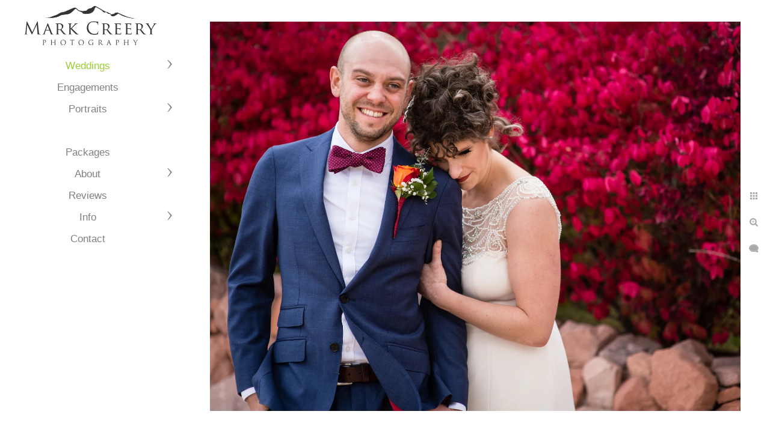

--- FILE ---
content_type: text/html; charset=utf-8
request_url: https://www.markcreeryphotography.com/wedding-photography/best-photos/hillside-vineyard-fort-collins-wedding-photography
body_size: 6627
content:
<!DOCTYPE html><!-- site by Good Gallery, www.goodgallery.com --><html class="no-js GalleryPage"><head><title>The Hillside Vineyard in Fort Collins wedding photography - Colorado Wedding Photographer - Mark Creery Photography</title><meta name=description content="The Hillside Vineyard in Fort Collins is a hidden gem!  This quaint location has all the making for beautiful wedding photography with an experienced photographer that has an eye for natural beauty."><link rel=dns-prefetch href=//cdn.goodgallery.com><link rel=dns-prefetch href=//www.google-analytics.com><link rel="shortcut icon" href=//cdn.goodgallery.com/765ed147-7bd9-4136-ab23-b73e94917d00/logo/1xbqs7d1/s3gvrlauzix.ico><meta name=robots content=noarchive><link rel=canonical href=https://www.markcreeryphotography.com/wedding-photography/best-photos/hillside-vineyard-fort-collins-wedding-photography><style>.YB:before{content:attr(data-c);display:block;height:150em}</style><link rel=stylesheet media=print onload="if(media!='all')media='all'" href=//cdn.goodgallery.com/765ed147-7bd9-4136-ab23-b73e94917d00/d/Desktop-pAEPMBJkYwuMosV72xELHw-2-VrrJ1vdJByqxXQucOV6xtA.css><script src=//cdn.goodgallery.com/765ed147-7bd9-4136-ab23-b73e94917d00/p/bundle-2teHGVEHG23F7yH4EM4Vng-20250629021656.js></script><script src=//cdn.goodgallery.com/765ed147-7bd9-4136-ab23-b73e94917d00/d/PageData-374y1qs8-68bdb344-0b85-4e70-955e-452d8b3390f4-VrrJ1vdJByqxXQucOV6xtA-2.js></script><!--[if lt IE 9]><script src=/admin/Scripts/jQuery.XDomainRequest.js></script><![endif]--><meta property=og:url content=https://www.markcreeryphotography.com/wedding-photography/best-photos/hillside-vineyard-fort-collins-wedding-photography><meta property=og:type content=website><meta property=og:site_name content="Colorado Wedding Photographer - Mark Creery Photography"><meta property=og:image content=https://cdn.goodgallery.com/765ed147-7bd9-4136-ab23-b73e94917d00/r/1024/2ffijkup/hillside-vineyard-fort-collins-wedding-photography.jpg><meta property=og:title content="The Hillside Vineyard in Fort Collins wedding photography - Colorado Wedding Photographer - Mark Creery Photography"><meta property=og:description content="The Hillside Vineyard in Fort Collins is a hidden gem!  This quaint location has all the making for beautiful wedding photography with an experienced photographer that has an eye for natural beauty."><script>(function(c,l,a,r,i,t,y){c[a]=c[a]||function(){(c[a].q=c[a].q||[]).push(arguments)};t=l.createElement(r);t.async=1;t.src="https://www.clarity.ms/tag/"+i;y=l.getElementsByTagName(r)[0];y.parentNode.insertBefore(t,y);})(window,document,"clarity","script","58gd1ce3oj");</script><script>!function(f,b,e,v,n,t,s)
{if(f.fbq)return;n=f.fbq=function(){n.callMethod?n.callMethod.apply(n,arguments):n.queue.push(arguments)};if(!f._fbq)f._fbq=n;n.push=n;n.loaded=!0;n.version='2.0';n.queue=[];t=b.createElement(e);t.async=!0;t.src=v;s=b.getElementsByTagName(e)[0];s.parentNode.insertBefore(t,s)}(window,document,'script','https://connect.facebook.net/en_US/fbevents.js');fbq('init','140216767257344');fbq('track','PageView');</script><noscript><img height=1 width=1 style=display:none src="https://www.facebook.com/tr?id=140216767257344&amp;ev=PageView&amp;noscript=1"></noscript><meta name=google-site-verification content=iMia9sOcdpy-xKjRVy2PHphOpYiKiHWHB8leJM7gx0s><meta name=p:domain_verify content=7f7179ada3564c58f5384047563d822d><meta name=msvalidate.01 content=500A7B042883AA5535EAE2F0A2DE4362><meta name=alexaVerifyID content=djKkSOwcY6pMIqTQbd_U6CYWwtY><meta name=google-site-verification content=GUF6WZrqnsQ4LLZYOkaXuOEjAccjEoUMREOF7Bf91_4><meta name=google-site-verification content=wqTMcqjJKL0-EduUppEFvvPakNPzeHhA-WTY_VnUjtQ><meta name=google-site-verification content=mLkpH0TX2X8Z05lG_wRuusBqa075jLfP9_h1E08Qooc><style data-id=inline>html.js,html.js body{margin:0;padding:0}.elementContainer img{width:100%}ul.GalleryUIMenu{list-style:none;margin:0;padding:0}ul.GalleryUIMenu a{text-decoration:none}ul.GalleryUIMenu li{position:relative;white-space:nowrap}.GalleryUISiteNavigation{background-color:rgba(255,255,255,1);width:300px}.GalleryUIMenuTopLevel .GalleryUIMenu{display:inline-block}ul.GalleryUIMenu li,div.GalleryUIMenuSubMenuDiv li{text-transform:capitalize}.GalleryUIMenuTopLevel .GalleryUIMenu > li{padding:10px 5px 5px 20px;border:0 solid #FFFFFF;border-left-width:0;border-top-width:0;white-space:normal;text-align:center}.GalleryUIMenu > li{color:#808080;background-color:rgba(255,255,255,1);font-size:17px;;position:relative}.GalleryUIMenu > li > a{color:#808080}.GalleryUIMenu > li.Active > a{color:#9ACD32}.GalleryUIMenu > li.Active{color:#9ACD32;background-color:rgba(255,255,255,1)}span.SubMenuArrow,span.SubMenuArrowLeft,span.SubMenuArrowRight,span.SubMenuArrowUp,span.SubMenuArrowDown{display:block;position:absolute;top:50%;right:10px;margin-top:-8px;height:16px;width:16px;background-color:transparent}span.SubMenuArrowSizing{display:inline-block;width:26px;height:16px;opacity:0;margin-right:-2px}.GalleryUISiteNavigation{position:fixed;top:0;left:0}.GalleryUIMenuTopLevel .GalleryUIMenu{width:300px}.GalleryUISiteNavigation{height:100%}html{font-family:'Montserrat',sans-serif}html:not(.wf-active){font-family:sans-serif}.GalleryUIMenu,.GalleryUIMenu a{font-family:'Julius Sans One',sans-serif}html:not(.wf-active) .GalleryUIMenu,html:not(.wf-active) .GalleryUIMenu a{font-family:sans-serif}.PageTemplateText,.CaptionContainer,.PageInformationArea,.GGTextContent{font-family:'Montserrat',sans-serif}html:not(.wf-active) .PageTemplateText,html:not(.wf-active) .CaptionContainer,html:not(.wf-active) .PageInformationArea,html:not(.wf-active) .GGTextContent{font-family:sans-serif}h1,h2,h3,h4,h5,h6{font-family:'Montserrat',sans-serif;font-weight:700}html:not(.wf-active) h1,html:not(.wf-active) h2,html:not(.wf-active) h3,html:not(.wf-active) h4,html:not(.wf-active) h5,html:not(.wf-active) h6{font-family:sans-serif}.GalleryUIContainer .NameMark{font-family:'Montserrat',sans-serif}html:not(.wf-active) .GalleryUIContainer .NameMark{font-family:sans-serif}.GalleryMenuContent .GGMenuPageHeading{font-family:'Montserrat',sans-serif}html:not(.wf-active) .GalleryMenuContent .GGMenuPageHeading{font-family:sans-serif}.GMLabel{font-family:'Trajan Pro',serif}@font-face{font-display:swap;font-family:'Trajan Pro';font-style:normal;font-weight:400;src:local('Trajan Pro'),url(https://cdn.goodgallery.com/GoogleFont/TrajanPro/Trajan%20Pro%20Regular.ttf) format('truetype')}.GMTagline{font-family:'Trajan Pro',serif}@font-face{font-display:swap;font-family:'Trajan Pro';font-style:normal;font-weight:400;src:local('Trajan Pro'),url(https://cdn.goodgallery.com/GoogleFont/TrajanPro/Trajan%20Pro%20Regular.ttf) format('truetype')}div.GGForm label.SectionHeading{font-family:'Montserrat',sans-serif}html:not(.wf-active) div.GGForm label.SectionHeading{font-family:sans-serif}.GGHamburgerMenuLabel{font-family:'Montserrat',sans-serif}html:not(.wf-active) .GGHamburgerMenuLabel{font-family:sans-serif}h2{font-family:'Montserrat',sans-serif;font-weight:700}html:not(.wf-active) h2{font-family:sans-serif}h3{font-family:'Montserrat',sans-serif;font-weight:700}html:not(.wf-active) h3{font-family:sans-serif}h4{font-family:'Montserrat',sans-serif;font-weight:700}html:not(.wf-active) h4{font-family:sans-serif}h5{font-family:'Montserrat',sans-serif;font-weight:700}html:not(.wf-active) h5{font-family:sans-serif}h6{font-family:'Montserrat',sans-serif;font-weight:700}html:not(.wf-active) h6{font-family:sans-serif}h1{line-height:1.45;text-transform:none;text-align:left;letter-spacing:0}h2{line-height:1.45;text-transform:none;text-align:left;letter-spacing:0}h3{line-height:1.45;text-transform:none;text-align:left;letter-spacing:0}h4{line-height:1.45;text-transform:none;text-align:left;letter-spacing:0}h5{line-height:1.45;text-transform:none;text-align:left;letter-spacing:0}h6{line-height:1.45;text-transform:none;text-align:left;letter-spacing:0}.PageTemplateText,.CaptionContainer,.PageInformationArea,.GGTextContent{line-height:1.45;text-transform:none;text-align:left}ul.GGBottomNavigation span{font-family:'Montserrat',sans-serif}html:not(.wf-active) ul.GGBottomNavigation span{font-family:sans-serif}.GGTextContent .GGBreadCrumbs .GGBreadCrumb,.GGTextContent .GGBreadCrumb span{font-family:'Montserrat',sans-serif}html:not(.wf-active) .GGTextContent .GGBreadCrumbs .GGBreadCrumb,html:not(.wf-active) .GGTextContent .GGBreadCrumb span{font-family:sans-serif}</style><body data-page-type=gallery class=GalleryUIContainer data-page-id=68bdb344-0b85-4e70-955e-452d8b3390f4 data-tags="" data-menu-hash=VrrJ1vdJByqxXQucOV6xtA data-settings-hash=pAEPMBJkYwuMosV72xELHw data-fotomotoid="" data-imglocation="//cdn.goodgallery.com/765ed147-7bd9-4136-ab23-b73e94917d00/" data-cdn=//cdn.goodgallery.com/765ed147-7bd9-4136-ab23-b73e94917d00 data-stoken=374y1qs8 data-settingstemplateid=""><div class=GalleryUIContentParent data-pretagged=true><div class=GalleryUIContentContainer data-pretagged=true><div class=GalleryUIContent data-pretagged=true><div class=CanvasContainer data-id=44yiobz24ds data-pretagged=true style=overflow:hidden><div class=imgContainer style=position:absolute><div class=dummy style=padding-top:66.667%></div><div class=elementContainer style=position:absolute;top:0;bottom:0;left:0;right:0;overflow:hidden><picture><source type=image/webp sizes=132vw srcset="//cdn.goodgallery.com/765ed147-7bd9-4136-ab23-b73e94917d00/r/0200/2ffijkup/hillside-vineyard-fort-collins-wedding-photography.webp 200w, //cdn.goodgallery.com/765ed147-7bd9-4136-ab23-b73e94917d00/r/0300/2ffijkup/hillside-vineyard-fort-collins-wedding-photography.webp 300w, //cdn.goodgallery.com/765ed147-7bd9-4136-ab23-b73e94917d00/r/0480/2ffijkup/hillside-vineyard-fort-collins-wedding-photography.webp 480w, //cdn.goodgallery.com/765ed147-7bd9-4136-ab23-b73e94917d00/r/0640/2ffijkup/hillside-vineyard-fort-collins-wedding-photography.webp 640w, //cdn.goodgallery.com/765ed147-7bd9-4136-ab23-b73e94917d00/r/0800/2ffijkup/hillside-vineyard-fort-collins-wedding-photography.webp 800w, //cdn.goodgallery.com/765ed147-7bd9-4136-ab23-b73e94917d00/r/1024/2ffijkup/hillside-vineyard-fort-collins-wedding-photography.webp 1024w, //cdn.goodgallery.com/765ed147-7bd9-4136-ab23-b73e94917d00/r/1280/2ffijkup/hillside-vineyard-fort-collins-wedding-photography.webp 1280w, //cdn.goodgallery.com/765ed147-7bd9-4136-ab23-b73e94917d00/r/1600/2ffijkup/hillside-vineyard-fort-collins-wedding-photography.webp 1600w, //cdn.goodgallery.com/765ed147-7bd9-4136-ab23-b73e94917d00/r/1920/2ffijkup/hillside-vineyard-fort-collins-wedding-photography.webp 1920w, //cdn.goodgallery.com/765ed147-7bd9-4136-ab23-b73e94917d00/r/2560/2ffijkup/hillside-vineyard-fort-collins-wedding-photography.webp 2560w, //cdn.goodgallery.com/765ed147-7bd9-4136-ab23-b73e94917d00/r/3200/2ffijkup/hillside-vineyard-fort-collins-wedding-photography.webp 3200w, //cdn.goodgallery.com/765ed147-7bd9-4136-ab23-b73e94917d00/r/4096/2ffijkup/hillside-vineyard-fort-collins-wedding-photography.webp 4096w, //cdn.goodgallery.com/765ed147-7bd9-4136-ab23-b73e94917d00/r/6000/2ffijkup/hillside-vineyard-fort-collins-wedding-photography.webp 6000w"><source type=image/jpeg sizes=132vw srcset="//cdn.goodgallery.com/765ed147-7bd9-4136-ab23-b73e94917d00/r/0200/2ffijkup/hillside-vineyard-fort-collins-wedding-photography.jpg 200w, //cdn.goodgallery.com/765ed147-7bd9-4136-ab23-b73e94917d00/r/0300/2ffijkup/hillside-vineyard-fort-collins-wedding-photography.jpg 300w, //cdn.goodgallery.com/765ed147-7bd9-4136-ab23-b73e94917d00/r/0480/2ffijkup/hillside-vineyard-fort-collins-wedding-photography.jpg 480w, //cdn.goodgallery.com/765ed147-7bd9-4136-ab23-b73e94917d00/r/0640/2ffijkup/hillside-vineyard-fort-collins-wedding-photography.jpg 640w, //cdn.goodgallery.com/765ed147-7bd9-4136-ab23-b73e94917d00/r/0800/2ffijkup/hillside-vineyard-fort-collins-wedding-photography.jpg 800w, //cdn.goodgallery.com/765ed147-7bd9-4136-ab23-b73e94917d00/r/1024/2ffijkup/hillside-vineyard-fort-collins-wedding-photography.jpg 1024w, //cdn.goodgallery.com/765ed147-7bd9-4136-ab23-b73e94917d00/r/1280/2ffijkup/hillside-vineyard-fort-collins-wedding-photography.jpg 1280w, //cdn.goodgallery.com/765ed147-7bd9-4136-ab23-b73e94917d00/r/1600/2ffijkup/hillside-vineyard-fort-collins-wedding-photography.jpg 1600w, //cdn.goodgallery.com/765ed147-7bd9-4136-ab23-b73e94917d00/r/1920/2ffijkup/hillside-vineyard-fort-collins-wedding-photography.jpg 1920w, //cdn.goodgallery.com/765ed147-7bd9-4136-ab23-b73e94917d00/r/2560/2ffijkup/hillside-vineyard-fort-collins-wedding-photography.jpg 2560w, //cdn.goodgallery.com/765ed147-7bd9-4136-ab23-b73e94917d00/r/3200/2ffijkup/hillside-vineyard-fort-collins-wedding-photography.jpg 3200w, //cdn.goodgallery.com/765ed147-7bd9-4136-ab23-b73e94917d00/r/4096/2ffijkup/hillside-vineyard-fort-collins-wedding-photography.jpg 4096w, //cdn.goodgallery.com/765ed147-7bd9-4136-ab23-b73e94917d00/r/6000/2ffijkup/hillside-vineyard-fort-collins-wedding-photography.jpg 6000w"><img src=//cdn.goodgallery.com/765ed147-7bd9-4136-ab23-b73e94917d00/r/1024/2ffijkup/hillside-vineyard-fort-collins-wedding-photography.jpg draggable=false alt="The Hillside Vineyard in Fort Collins wedding photography" title="The Hillside Vineyard in Fort Collins wedding photography" srcset="//cdn.goodgallery.com/765ed147-7bd9-4136-ab23-b73e94917d00/r/1024/2ffijkup/hillside-vineyard-fort-collins-wedding-photography.jpg, //cdn.goodgallery.com/765ed147-7bd9-4136-ab23-b73e94917d00/r/2560/2ffijkup/hillside-vineyard-fort-collins-wedding-photography.jpg 2x" loading=lazy></picture></div></div></div></div></div><div class=prev></div><div class=next></div><span class="prev SingleImageHidden"></span><span class="next SingleImageHidden"></span><div class=GalleryUIThumbnailPanelContainerParent></div></div><div class=GalleryUISiteNavigation><a href="/" class=NavigationLogoTarget><img src=https://logocdn.goodgallery.com/765ed147-7bd9-4136-ab23-b73e94917d00/440x0/1xbqs61z/lmhivnt5ewe.png alt="Colorado Wedding Photographer - Mark Creery Photography" title="Colorado Wedding Photographer - Mark Creery Photography" border=0 style="padding:10px 40px 10px 40px" height=65 width=220></a><div class=GalleryUIMenuTopLevel data-predefined=true><div class=GalleryUIMenuContainer data-predefined=true><ul class=GalleryUIMenu data-predefined=true><li data-pid=330e080d-3099-4d81-87fe-05ab6a21ce1e><a href=/wedding-photography>Weddings</a><span class=SubMenuArrow> </span><span class=SubMenuArrowSizing> </span><li data-pid=96de906a-b231-4bcc-874c-7e47e14ea364><a href=/engagements>Engagements</a><span class=SubMenuArrowSizing> </span><li data-pid=5994411e-2741-4a41-9b49-f358d95ab6b5><a href=/portrait-photography>Portraits</a><span class=SubMenuArrow> </span><span class=SubMenuArrowSizing> </span><li data-pid=23470a26-e6b0-4db3-9135-403ad44beeb4 class=TypeMenuHTML><span> </span><span class=SubMenuArrowSizing> </span><li data-pid=388b73c4-9384-474d-8b02-13a7f63ba3bd><a href=/wedding-packages>Packages</a><span class=SubMenuArrowSizing> </span><li data-pid=fe8ce174-eb34-4eeb-8eca-c23d5de146c2><a href=/about>About</a><span class=SubMenuArrow> </span><span class=SubMenuArrowSizing> </span><li data-pid=db84498a-4e9e-4fbc-b7b7-01029b09c089><a href=/reviews>Reviews</a><span class=SubMenuArrowSizing> </span><li data-pid=19a27a62-c2da-4bfd-a6e8-76d7646696d2><a href=/info>Info</a><span class=SubMenuArrow> </span><span class=SubMenuArrowSizing> </span><li data-pid=5b0407c3-1d50-4750-a16f-816a35c40c89><a href=/contact>Contact</a><span class=SubMenuArrowSizing> </span></ul></div></div></div><div class=GalleryUIMenuSubLevel style=opacity:0;display:none;z-index:10102 data-pid=9db9620a-5084-4451-8914-38942a793e6e><div class=GalleryUIMenuContainer><ul class=GalleryUIMenu><li data-pid=0aa6a90a-62d3-47c7-9ca7-2d553280495a><a href=/wedding-photography/albums/della-terra-mountain-chateau>Della Terra Mountain Chateau</a><li data-pid=4c38d115-3fe5-4b28-a76c-e0e84e8bdc7c><a href=/wedding-photography/albums/boulders-black-canyon-inn>The Boulders at Black Canyon Inn</a><li data-pid=4fdaef39-6b4a-466f-a10a-2b78369ff7d1><a href=/wedding-photography/albums/homestead-black-canyon-inn>Homestead at Black Canyon Inn</a><li data-pid=8e753cb4-9fd0-45e1-ac14-3d82956288ed><a href=/wedding-photography/albums/shupe-homestead-longmont-wedding-photos>Shupe Homestead</a><li data-pid=14a60101-e85e-425c-980d-527c04d78c38><a href=/wedding-photography/albums/wild-basin-lodge>Wild Basin Lodge</a><li data-pid=a1f5f5e2-2602-4d19-8855-00966276dd5a><a href=/wedding-photography/albums/sweet-heart-winery>Sweet Heart Winery</a><li data-pid=9af96ae9-890d-4e81-a77d-ab1f32486dbc><a href=/wedding-photography/albums/landing-estes-park>The Landing at Estes Park</a><li data-pid=d3ea2c16-228f-4462-ac36-331256249e3b><a href=/wedding-photography/albums/tapestry-house-wedgewood-weddings>Tapestry House</a><li data-pid=a1673c9d-9999-4a9d-bdd3-daf127f7419c><a href=/wedding-photography/albums/lionscrest-manor>Lionscrest Manor</a><li data-pid=47532b5c-6024-463e-8e2a-a8321cdd1793><a href=/wedding-photography/albums/spruce-mountain-ranch>Spruce Mountain Ranch</a><li data-pid=d2d80dfd-0014-4458-ad35-62aa009f8897><a href=/wedding-photography/albums/cherokee-ranch-castle-sedalia-wedding-photos>Cherokee Ranch & Castle</a><li data-pid=d878dca4-e512-48fd-8a8e-c21b4da945a5><a href=/wedding-photography/albums/ymca-rockies-estes-park>YMCA of the Rockies Estes Park</a><li data-pid=b2b98593-a7bb-4e13-be8f-526864705a6e><a href=/wedding-photography/albums/denver-botanic-gardens>Denver Botanic Gardens</a><li data-pid=b2229e61-6482-4bbc-82ea-1111e6d6a096><a href=/wedding-photography/albums/perry-mansfield-steamboat>Perry-Mansfield Steamboat</a><li data-pid=fce37399-1bff-48a5-83fd-4015e5d87655><a href=/wedding-photography/albums/arrabelle-vail-square>The Arrabelle at Vail Square</a><li data-pid=6b75d6b4-bf13-49ba-9d3b-ced78634db8b><a href=/wedding-photography/albums/denver-museum-nature-science>Denver Museum of Nature & Science</a><li data-pid=b5df244a-ba48-4041-8bf2-bc99a6ee4151><a href=/wedding-photography/albums/christies-genesee>Christies of Genesee</a><li data-pid=d9750fef-1ff5-4bcb-827c-c5f1ca14933d><a href=/wedding-photography/albums/arrowhead-golf-course>Arrowhead Golf Course</a><li data-pid=e93261d4-cda7-46d7-8b6d-103594daf498><a href=/wedding-photography/albums/colorado-state-university-csu>Colorado State University - CSU</a><li data-pid=fa6dfa8e-ff1f-4cba-93f7-d974ecbf3a77><a href=/wedding-photography/albums/villa-parker>Villa Parker</a></ul></div></div><div class=GalleryUIMenuSubLevel style=opacity:0;display:none;z-index:10101 data-pid=330e080d-3099-4d81-87fe-05ab6a21ce1e><div class=GalleryUIMenuContainer><ul class=GalleryUIMenu><li data-pid=68bdb344-0b85-4e70-955e-452d8b3390f4><a href=/wedding-photography/best-photos>Best Photos</a><span class=SubMenuArrowSizing> </span><li data-pid=2ae6e5eb-23d8-4964-b6bd-2bf6ab544743><a href=/wedding-photography/panoramas>Panoramas</a><span class=SubMenuArrowSizing> </span><li data-pid=9db9620a-5084-4451-8914-38942a793e6e><a href=/wedding-photography/albums>Album designs</a><span class=SubMenuArrow> </span><span class=SubMenuArrowSizing> </span></ul></div></div><div class=GalleryUIMenuSubLevel style=opacity:0;display:none;z-index:10101 data-pid=5994411e-2741-4a41-9b49-f358d95ab6b5><div class=GalleryUIMenuContainer><ul class=GalleryUIMenu><li data-pid=8fe5c43d-f991-4721-9bb7-fc83683b9ab3><a href=/portrait-photography/family-photographer>Family</a><li data-pid=de4bc914-bc5f-4714-9252-98ce1feeb430><a href=/portrait-photography/high-school-senior-photography-fort-collins>High School Seniors</a><li data-pid=caa256b2-e5a6-494d-b07f-1c5cd607947e><a href=/portrait-photography/headshots>Headshots</a><li data-pid=72699e90-1382-4b17-ab77-b4db9189e63b><a href=/portrait-photography/csu-graduation-photography>Graduation</a></ul></div></div><div class=GalleryUIMenuSubLevel style=opacity:0;display:none;z-index:10101 data-pid=fe8ce174-eb34-4eeb-8eca-c23d5de146c2><div class=GalleryUIMenuContainer><ul class=GalleryUIMenu><li data-pid=b3ada9aa-4ad1-4dd2-bcc9-88c09decefe7><a href=/about/about-mark-creery>About Mark</a><li data-pid=39c9d1c8-681b-497b-8dcd-0384fc3fcb98><a href=/about/photography-awards>Awards</a><li data-pid=320fb36f-b1b4-4a2b-80a5-cf89fb84c057><a href=/about/history>History</a><li data-pid=824a66b3-23e9-409a-80f2-286b4958ae3a><a href=/about/faq>FAQ</a><li data-pid=eadefe09-0988-412a-a30f-f0c8d51ef2e7><a href="/blog/">Blog</a></ul></div></div><div class=GalleryUIMenuSubLevel style=opacity:0;display:none;z-index:10102 data-pid=c1e1e90c-3c5b-4e47-9a3c-f57ecae1fcdc><div class=GalleryUIMenuContainer><ul class=GalleryUIMenu><li data-pid=0431c6da-b9b2-4dcf-974a-0bd1dc7c47f9><a href=/info/tips/wedding-album-care>wedding album care</a><li data-pid=c005df5b-220d-4c82-b0d9-6f584e97e1eb><a href=/info/tips/what-to-wear-clothing-engagement-session>What to wear for your engagement session</a><li data-pid=dfda0214-7d78-4d08-af8c-6ba0f174d8f8><a href=/info/tips/wedding-gown-shopping>Wedding gown shopping</a></ul></div></div><div class=GalleryUIMenuSubLevel style=opacity:0;display:none;z-index:10101 data-pid=19a27a62-c2da-4bfd-a6e8-76d7646696d2><div class=GalleryUIMenuContainer><ul class=GalleryUIMenu><li data-pid=e2de9fee-36a6-45ce-9411-9534fc776a82><a href=/info/what-to-expect>What to Expect</a><span class=SubMenuArrowSizing> </span><li data-pid=fa2d8700-d5b3-4b74-8a37-8d5373c2f74d><a href=/info/engagement-session>Engagement session</a><span class=SubMenuArrowSizing> </span><li data-pid=79bf9b9f-4173-4b77-a9e6-b82f83ad7345><a href=/info/wedding-albums-colorado>Wedding albums</a><span class=SubMenuArrowSizing> </span><li data-pid=49879cdb-4980-4cb2-a290-e69b0735a531><a href=/info/wedding-photography-guide>Wedding Photography Guide</a><span class=SubMenuArrowSizing> </span><li data-pid=c1e1e90c-3c5b-4e47-9a3c-f57ecae1fcdc><a href=/info/tips>Tips</a><span class=SubMenuArrow> </span><span class=SubMenuArrowSizing> </span><li data-pid=84c8e8cc-4889-4809-bee3-2b1fdec5aeb6><a href=/info/estes-park-wedding-photographers>Estes Park wedding photographers</a><span class=SubMenuArrowSizing> </span></ul></div></div><div class="GGCaption YB"><div class="CaptionContainer GGTextContent"><span><h1>The Hillside Vineyard in Fort Collins wedding photography</h1><p><strong>Hillside Vineyard </strong><strong>is a beautiful, secluded venue in Fort Collins that offers a variety of photo locations, including a white sand beach, covered bridge, gazebos, ponds and an indoor reception venue, along with a new winery and vineyard.<br></strong><p>The location is remote and close to many parks, so it feels like you are far away from the city. The venue has been completely re-done and improved, so it will be sure to please couples for years to come.<p>This photo taken at the venue is a timeless portrait of the bride and groom that shows the connection between the couple. I don't like to make 'posey' looking photos and instead let the couple interact more naturally and not be 'camera aware', which allows for more real moments to happen. I also love to layer the background of an image with the scenery. Here the Fall colors of the bright red foliage make for an eye-catching background while still highlighting the couple. Yes, the colors were really <em>that </em>vibrant. I try to make my images as true-to-life as possible.<p>Hillside Vineyard is located in Fort Collins, Colorado. Contact: hello@thehillsidevineyard.com, phone: 970.520.2617 . Website: https://thehillsidevineyard.com<p>Location: <a href="http://maps.google.com/maps?q=Hillside Vineyard, 3924 Bingham Hill Rd, Fort Collins, CO 80521" target=blank rel="noopener noreferrer">Hillside Vineyard, 3924 Bingham Hill Rd, Fort Collins, CO 80521</a>.<p class=TextPageCopyrightStatement><div class=myfooter><a class=noborder href="/" title=" Fort Collins Photographer ">Fort Collins Photographer</a> - <a href=mailto:photos@markcreery.com>photos@markcreery.com</a> - <a href=tel:9704020618 class=noborder style=white-space:nowrap>(970) 402-0618 </a> - <a href=/legal/privacy-policy>Privacy Policy</a> - <a href=/legal/terms-of-service-conditions-of-use>Terms of Use</a> - Copyright © 2026</div><ul class=GGBottomNavigation><li><span>Best&nbsp;Photos</span><li><a href=/wedding-photography/panoramas title=Panoramas><span>Panoramas</span></a></ul></span></div></div>

--- FILE ---
content_type: text/html; charset=utf-8
request_url: https://www.markcreeryphotography.com/wedding-photography/best-photos?IsAjax=1
body_size: 49415
content:
<!DOCTYPE html><!-- site by Good Gallery, www.goodgallery.com -->
<html class="no-js GalleryPage ">
<head>
<title>Colorado Wedding Photographer - Mark Creery Photography</title>
<meta name="description" content="Gallery showcasing my best wedding photos " />
<link rel="dns-prefetch" href="//cdn.goodgallery.com" /><link rel="dns-prefetch" href="//www.google-analytics.com" />
<link rel="shortcut icon" href="//cdn.goodgallery.com/765ed147-7bd9-4136-ab23-b73e94917d00/logo/1xbqs7d1/s3gvrlauzix.ico" />

 <meta name="robots" content="noarchive" /> 	 <link rel="canonical" href="https://www.markcreeryphotography.com/wedding-photography/best-photos" />
 <style type="text/css">.YB:before{content: attr(data-c);display: block;height: 150em;}</style><link rel="stylesheet" type="text/css" media="print" onload="if(media!='all')media='all'" href="//cdn.goodgallery.com/765ed147-7bd9-4136-ab23-b73e94917d00/d/Desktop-pAEPMBJkYwuMosV72xELHw-2-VrrJ1vdJByqxXQucOV6xtA.css" />
<script type="text/javascript" src="//cdn.goodgallery.com/765ed147-7bd9-4136-ab23-b73e94917d00/p/bundle-2teHGVEHG23F7yH4EM4Vng-20250629021656.js"></script>
<script type="text/javascript" src="//cdn.goodgallery.com/765ed147-7bd9-4136-ab23-b73e94917d00/d/PageData-374y1qs8-68bdb344-0b85-4e70-955e-452d8b3390f4-VrrJ1vdJByqxXQucOV6xtA-2.js"></script>
<!--[if lt IE 9]><script type="text/javascript" src="/admin/Scripts/jQuery.XDomainRequest.js"></script><![endif]-->

<meta property="og:url" content="https://www.markcreeryphotography.com/wedding-photography/best-photos" />
<meta property="og:type" content="website" />
<meta property="og:site_name" content="Colorado Wedding Photographer - Mark Creery Photography" />
<meta property="og:image" content="https://cdn.goodgallery.com/765ed147-7bd9-4136-ab23-b73e94917d00/s/0200/2okr6szp/kiunldntjln.jpg"/><meta property="og:image" content="https://cdn.goodgallery.com/765ed147-7bd9-4136-ab23-b73e94917d00/s/0200/2b2kg8ay/zpbexcjvlpq.jpg"/><meta property="og:image" content="https://cdn.goodgallery.com/765ed147-7bd9-4136-ab23-b73e94917d00/s/0200/32pqi1cr/cyzv4avicnq.jpg"/><meta property="og:image" content="https://cdn.goodgallery.com/765ed147-7bd9-4136-ab23-b73e94917d00/s/0200/2xpxlbfo/mig2ajb3kqs.jpg"/><meta property="og:image" content="https://cdn.goodgallery.com/765ed147-7bd9-4136-ab23-b73e94917d00/s/0200/2te3x9np/wkb5f4ny3hs.jpg"/><meta property="og:image" content="https://cdn.goodgallery.com/765ed147-7bd9-4136-ab23-b73e94917d00/s/0200/32pqi1cs/k0d02pzxbbm.jpg"/><meta property="og:image" content="https://cdn.goodgallery.com/765ed147-7bd9-4136-ab23-b73e94917d00/s/0200/2y7qqu41/0dykz2jwfzd.jpg"/><meta property="og:image" content="https://cdn.goodgallery.com/765ed147-7bd9-4136-ab23-b73e94917d00/s/0200/2avosb6o/denver-museum-nature-science-wedding.jpg"/><meta property="og:image" content="https://cdn.goodgallery.com/765ed147-7bd9-4136-ab23-b73e94917d00/s/0200/32j91z4z/rnyvohqdyjd.jpg"/><meta property="og:image" content="https://cdn.goodgallery.com/765ed147-7bd9-4136-ab23-b73e94917d00/s/0200/2xpy5g1z/reasons-want-marry-book-wedding.jpg"/><meta property="og:image" content="https://cdn.goodgallery.com/765ed147-7bd9-4136-ab23-b73e94917d00/s/0200/32j91z6y/vi0vlx1f4h0.jpg"/><meta property="og:image" content="https://cdn.goodgallery.com/765ed147-7bd9-4136-ab23-b73e94917d00/s/0200/32j91xte/ugqujkz2xwf.jpg"/><meta property="og:image" content="https://cdn.goodgallery.com/765ed147-7bd9-4136-ab23-b73e94917d00/s/0200/32j91yyo/gttute3tand.jpg"/><meta property="og:image" content="https://cdn.goodgallery.com/765ed147-7bd9-4136-ab23-b73e94917d00/s/0200/32j91xvs/srm4gq3dhc4.jpg"/><meta property="og:image" content="https://cdn.goodgallery.com/765ed147-7bd9-4136-ab23-b73e94917d00/s/0200/2xpxlaqp/4yxeizlory5.jpg"/><meta property="og:image" content="https://cdn.goodgallery.com/765ed147-7bd9-4136-ab23-b73e94917d00/s/0200/2kcelw6l/m2cekcqd0dn.jpg"/><meta property="og:image" content="https://cdn.goodgallery.com/765ed147-7bd9-4136-ab23-b73e94917d00/s/0200/32j91xnb/ttg5543ost3.jpg"/><meta property="og:image" content="https://cdn.goodgallery.com/765ed147-7bd9-4136-ab23-b73e94917d00/s/0200/32j91y9l/41yjgksgp4a.jpg"/><meta property="og:image" content="https://cdn.goodgallery.com/765ed147-7bd9-4136-ab23-b73e94917d00/s/0200/32j91yqw/ykzjad3b3ip.jpg"/><meta property="og:image" content="https://cdn.goodgallery.com/765ed147-7bd9-4136-ab23-b73e94917d00/s/0200/32pqi19u/4osyekmdrpv.jpg"/><meta property="og:image" content="https://cdn.goodgallery.com/765ed147-7bd9-4136-ab23-b73e94917d00/s/0200/2ffijciv/wedding-photo-moose-sprague-lake.jpg"/><meta property="og:image" content="https://cdn.goodgallery.com/765ed147-7bd9-4136-ab23-b73e94917d00/s/0200/32j91xnp/gcyyjbzkbtq.jpg"/><meta property="og:image" content="https://cdn.goodgallery.com/765ed147-7bd9-4136-ab23-b73e94917d00/s/0200/32j91z2d/s5zzfjyid04.jpg"/><meta property="og:image" content="https://cdn.goodgallery.com/765ed147-7bd9-4136-ab23-b73e94917d00/s/0200/2kcelvw4/xdvefle41t2.jpg"/><meta property="og:image" content="https://cdn.goodgallery.com/765ed147-7bd9-4136-ab23-b73e94917d00/s/0200/32j91yls/q52ephg3wur.jpg"/><meta property="og:image" content="https://cdn.goodgallery.com/765ed147-7bd9-4136-ab23-b73e94917d00/s/0200/32j91xyo/p41eltvuuys.jpg"/><meta property="og:image" content="https://cdn.goodgallery.com/765ed147-7bd9-4136-ab23-b73e94917d00/s/0200/32j91xq9/p0aulce1k2m.jpg"/><meta property="og:image" content="https://cdn.goodgallery.com/765ed147-7bd9-4136-ab23-b73e94917d00/s/0200/2okr83am/21ush2dxyad.jpg"/><meta property="og:image" content="https://cdn.goodgallery.com/765ed147-7bd9-4136-ab23-b73e94917d00/s/0200/2te3x9qj/30stigvud2x.jpg"/><meta property="og:image" content="https://cdn.goodgallery.com/765ed147-7bd9-4136-ab23-b73e94917d00/s/0200/32j91ywh/uhgmpz1y4dy.jpg"/><meta property="og:image" content="https://cdn.goodgallery.com/765ed147-7bd9-4136-ab23-b73e94917d00/s/0200/2xpy48ap/confetti-toss-los-angeles-wedding.jpg"/><meta property="og:image" content="https://cdn.goodgallery.com/765ed147-7bd9-4136-ab23-b73e94917d00/s/0200/32j91ygb/jz44fizj4q4.jpg"/><meta property="og:image" content="https://cdn.goodgallery.com/765ed147-7bd9-4136-ab23-b73e94917d00/s/0200/2kcem0qz/vbwcrmyhddv.jpg"/><meta property="og:image" content="https://cdn.goodgallery.com/765ed147-7bd9-4136-ab23-b73e94917d00/s/0200/2k0nytrd/timber-ridge-keystone-wedding-photographer.jpg"/><meta property="og:image" content="https://cdn.goodgallery.com/765ed147-7bd9-4136-ab23-b73e94917d00/s/0200/32j91ypx/ybcapsfsi1c.jpg"/><meta property="og:image" content="https://cdn.goodgallery.com/765ed147-7bd9-4136-ab23-b73e94917d00/s/0200/32j91y2h/a2tab5coh3z.jpg"/>

<script type="text/javascript">
    (function(c,l,a,r,i,t,y){
        c[a]=c[a]||function(){(c[a].q=c[a].q||[]).push(arguments)};
        t=l.createElement(r);t.async=1;t.src="https://www.clarity.ms/tag/"+i;
        y=l.getElementsByTagName(r)[0];y.parentNode.insertBefore(t,y);
    })(window, document, "clarity", "script", "58gd1ce3oj");
</script>

<!-- Facebook Pixel Code -->
<script>
  !function(f,b,e,v,n,t,s)
  {if(f.fbq)return;n=f.fbq=function(){n.callMethod?
  n.callMethod.apply(n,arguments):n.queue.push(arguments)};
  if(!f._fbq)f._fbq=n;n.push=n;n.loaded=!0;n.version='2.0';
  n.queue=[];t=b.createElement(e);t.async=!0;
  t.src=v;s=b.getElementsByTagName(e)[0];
  s.parentNode.insertBefore(t,s)}(window, document,'script',
  'https://connect.facebook.net/en_US/fbevents.js');
  fbq('init', '140216767257344');
  fbq('track', 'PageView');
</script>
<noscript><img height="1" width="1" style="display:none"
  src="https://www.facebook.com/tr?id=140216767257344&ev=PageView&noscript=1"
/></noscript>
<!-- End Facebook Pixel Code -->
<meta name="google-site-verification" content="iMia9sOcdpy-xKjRVy2PHphOpYiKiHWHB8leJM7gx0s" /> <meta name="p:domain_verify" content="7f7179ada3564c58f5384047563d822d"/> <meta name="msvalidate.01" content="500A7B042883AA5535EAE2F0A2DE4362" /> <meta name="alexaVerifyID" content="djKkSOwcY6pMIqTQbd_U6CYWwtY"/> <meta name="google-site-verification" content="GUF6WZrqnsQ4LLZYOkaXuOEjAccjEoUMREOF7Bf91_4" />
<meta name="google-site-verification" content="wqTMcqjJKL0-EduUppEFvvPakNPzeHhA-WTY_VnUjtQ" />
<meta name="google-site-verification" content="mLkpH0TX2X8Z05lG_wRuusBqa075jLfP9_h1E08Qooc" />
<style type="text/css" data-id="inline">
html.js, html.js body {margin:0;padding:0;}
div.ThumbnailPanelThumbnailContainer div.Placeholder, div.ThumbnailPanelThumbnailContainer .CVThumb {position: absolute;left: 0px;top: 0px;height: 100%;width: 100%;border: 0px} div.ThumbnailPanelThumbnailContainer .CVThumb {text-align: center} div.ThumbnailPanelThumbnailContainer .CVThumb img {max-width: 100%;width: 100%;border: 0px} span.ThumbnailPanelEntityLoaded div.Placeholder {display: none;}
html.no-js .CVThumb img {opacity:0} div.ThumbnailPanelThumbnailContainer {overflow:hidden;position:absolute;top:0px;left:0px} .YB:before{content: attr(data-c);display: block;height: 150em;width:100%;background-color:#FFFFFF;position:fixed;z-index:9999;}
.GalleryUIThumbnailPanelContainerParent {background-color:#FFFFFF}
ul.GalleryUIMenu {list-style: none;margin: 0;padding: 0} ul.GalleryUIMenu a {text-decoration: none} ul.GalleryUIMenu li {position: relative; white-space: nowrap}
.GalleryUISiteNavigation {background-color: rgba(255, 255, 255, 1);width:300px}
.GalleryUIMenuTopLevel .GalleryUIMenu {display: inline-block} ul.GalleryUIMenu li, div.GalleryUIMenuSubMenuDiv li {text-transform:capitalize}
.GalleryUIMenuTopLevel .GalleryUIMenu > li {padding: 10px 5px 5px 20px;border:0px solid #FFFFFF;border-left-width:0px;border-top-width:0px;white-space:normal;text-align:center}
.GalleryUIMenu > li {color:#808080;background-color:rgba(255, 255, 255, 1);font-size:17px;;position:relative}
.GalleryUIMenu > li > a {color:#808080} .GalleryUIMenu > li.Active > a {color:#9ACD32}
.GalleryUIMenu > li.Active {color:#9ACD32;background-color:rgba(255, 255, 255, 1)}
span.SubMenuArrow,span.SubMenuArrowLeft,span.SubMenuArrowRight,span.SubMenuArrowUp,span.SubMenuArrowDown {display:block;position:absolute;top:50%;right:10px;margin-top:-8px;height:16px;width:16px;background-color:transparent;} span.SubMenuArrowSizing {display:inline-block;width:26px;height:16px;opacity:0;margin-right:-2px;}

 .GalleryUISiteNavigation {position:fixed;top:0;left:0}
.GalleryUIMenuTopLevel .GalleryUIMenu {width:300px} .GalleryUISiteNavigation {height:100%}


html { font-family: 'Montserrat', sans-serif; } html:not(.wf-active) {font-family: sans-serif}
.GalleryUIMenu, .GalleryUIMenu a { font-family: 'Julius Sans One', sans-serif; } html:not(.wf-active) .GalleryUIMenu,html:not(.wf-active) .GalleryUIMenu a {font-family: sans-serif}
.PageTemplateText,.CaptionContainer,.PageInformationArea,.GGTextContent { font-family: 'Montserrat', sans-serif; } html:not(.wf-active) .PageTemplateText,html:not(.wf-active) .CaptionContainer,html:not(.wf-active) .PageInformationArea,html:not(.wf-active) .GGTextContent {font-family: sans-serif}
h1, h2, h3, h4, h5, h6 { font-family: 'Montserrat', sans-serif;font-weight:700; } html:not(.wf-active) h1,html:not(.wf-active) h2,html:not(.wf-active) h3,html:not(.wf-active) h4,html:not(.wf-active) h5,html:not(.wf-active) h6 {font-family: sans-serif}
.GalleryUIContainer .NameMark { font-family: 'Montserrat', sans-serif; } html:not(.wf-active) .GalleryUIContainer .NameMark {font-family: sans-serif}
.GalleryMenuContent .GGMenuPageHeading { font-family: 'Montserrat', sans-serif; } html:not(.wf-active) .GalleryMenuContent .GGMenuPageHeading {font-family: sans-serif}
.GMLabel { font-family: 'Trajan Pro', serif ; } @font-face {     font-display:swap;font-family: 'Trajan Pro';     font-style: normal;     font-weight: 400;     src: local('Trajan Pro'), url(https://cdn.goodgallery.com/GoogleFont/TrajanPro/Trajan%20Pro%20Regular.ttf) format('truetype'); }
.GMTagline { font-family: 'Trajan Pro', serif ; } @font-face {     font-display:swap;font-family: 'Trajan Pro';     font-style: normal;     font-weight: 400;     src: local('Trajan Pro'), url(https://cdn.goodgallery.com/GoogleFont/TrajanPro/Trajan%20Pro%20Regular.ttf) format('truetype'); }
div.GGForm label.SectionHeading { font-family: 'Montserrat', sans-serif; } html:not(.wf-active) div.GGForm label.SectionHeading {font-family: sans-serif}
.GGHamburgerMenuLabel { font-family: 'Montserrat', sans-serif; } html:not(.wf-active) .GGHamburgerMenuLabel {font-family: sans-serif}
h2 { font-family: 'Montserrat', sans-serif;font-weight:700; } html:not(.wf-active) h2 {font-family: sans-serif}
h3 { font-family: 'Montserrat', sans-serif;font-weight:700; } html:not(.wf-active) h3 {font-family: sans-serif}
h4 { font-family: 'Montserrat', sans-serif;font-weight:700; } html:not(.wf-active) h4 {font-family: sans-serif}
h5 { font-family: 'Montserrat', sans-serif;font-weight:700; } html:not(.wf-active) h5 {font-family: sans-serif}
h6 { font-family: 'Montserrat', sans-serif;font-weight:700; } html:not(.wf-active) h6 {font-family: sans-serif}
h1 { line-height: 1.45; text-transform: none; text-align: left; letter-spacing: 0px; }
h2 { line-height: 1.45; text-transform: none; text-align: left; letter-spacing: 0px;  }
h3 { line-height: 1.45; text-transform: none; text-align: left; letter-spacing: 0px; }
h4 { line-height: 1.45; text-transform: none; text-align: left; letter-spacing: 0px; }
h5 { line-height: 1.45; text-transform: none; text-align: left; letter-spacing: 0px; }
h6 { line-height: 1.45; text-transform: none; text-align: left; letter-spacing: 0px; }
.PageTemplateText,.CaptionContainer,.PageInformationArea,.GGTextContent { line-height: 1.45; text-transform: none; text-align: left; }
ul.GGBottomNavigation span { font-family: 'Montserrat', sans-serif; } html:not(.wf-active) ul.GGBottomNavigation span {font-family: sans-serif}
.GGTextContent .GGBreadCrumbs .GGBreadCrumb, .GGTextContent .GGBreadCrumb span { font-family: 'Montserrat', sans-serif; } html:not(.wf-active) .GGTextContent .GGBreadCrumbs .GGBreadCrumb,html:not(.wf-active) .GGTextContent .GGBreadCrumb span {font-family: sans-serif}




div.GalleryUIThumbnailPanelContainerParent {
    background-color: #FFFFFF;
}

div.GGThumbActualContainer div.ThumbnailPanelCaptionContainer {
    position: unset;
    left: unset;
    top: unset;
}

html.js.GalleryPage.ThumbnailPanelActive {
    overflow: visible;
}

    
    html.GalleryPage.ThumbnailPanelActive div.GalleryUISiteNavigation {
        position: fixed !important;
    }
    

html.ThumbnailPanelActive body {
    overflow: visible;
}

html.ThumbnailPanelActive div.GalleryUIContentParent {
    overflow: visible;
}

div.GalleryUIThumbnailPanelContainer div.GGThumbModernContainer > div.GGTextContent {
    position: relative;
}

div.GGThumbActualContainer div.ThumbEntityContainer div.ThumbAspectContainer {
}

div.GGThumbActualContainer div.ThumbEntityContainer div.ThumbAspectContainer {
    height: 0;
    overflow: hidden;
    position: relative;
    border-radius: 0%;
    border: 1px solid rgba(255, 255, 255, 1);
    background-color: rgba(255, 255, 255, 1);
    opacity: 1;

    -moz-transition: opacity 0.15s, background-color 0.15s, border-color 0.15s, color 0.15s;
    -webkit-transition: opacity 0.15s, background-color 0.15s, border-color 0.15s, color 0.15s;
    -o-transition: opacity: 0.15s, background-color 0.15s, border-color 0.15s, color 0.15s;
    transition: opacity 0.15s, background-color 0.15s, border-color 0.15s, color 0.15s;
}

div.GGThumbActualContainer div.ThumbAspectContainer > div,
div.GGThumbModernContainer div.ThumbAspectContainer > div {
    position: absolute;
    left: 0;
    top: 0;
    height: 100%;
    width: 100%;
}

div.GGThumbActualContainer div.ThumbAspectContainer img,
div.GGThumbModernContainer div.ThumbAspectContainer img {
    min-width: 100%;
    min-height: 100%;
}

div.GGThumbActualContainer div.ThumbAspectContainer div.icon {
    position: absolute;
    left: unset;
    top: unset;
    right: 5px;
    bottom: 5px;
    cursor: pointer;

    -webkit-border-radius: 15%;
    -moz-border-radius: 15%;
    border-radius: 15%;
    height: 34px;
    width: 34px;
    padding: 5px;
    -moz-box-sizing: border-box;
    box-sizing: border-box;
}

div.ThumbEntityContainer div.ThumbCaption {
    display: none;
    overflow: hidden;
    
    cursor: pointer;
    padding: 20px;
    font-size: 12px;
    color: rgba(128, 128, 128, 1);
    background-color: rgba(255, 255, 255, 0.75);
    border: 0px solid rgba(128, 128, 128, 0.75);
    border-top-width: 0px;

    -moz-transition: opacity 0.15s, background-color 0.15s, border-color 0.15s, color 0.15s;
    -webkit-transition: opacity 0.15s, background-color 0.15s, border-color 0.15s, color 0.15s;
    -o-transition: opacity: 0.15s, background-color 0.15s, border-color 0.15s, color 0.15s;
    transition: opacity 0.15s, background-color 0.15s, border-color 0.15s, color 0.15s;

}

div.ThumbEntityContainer.ShowCaptions div.ThumbCaption {
    display: block;
}

html.ThumbnailPanelActive .GGCaption {
    display: none;
}

    
div.GGThumbActualContainer {
    display: grid;
    grid-template-columns: repeat(3, 1fr);
    grid-column-gap: 20px;
    margin: 45px 0px 45px 0px;
}

div.GGThumbActualContainer div.ThumbEntityContainer + div {
    margin-top: 20px;
}

    
        
div.GGThumbActualContainer > div:nth-child(1) {
    grid-column-start: 1;
}
        
        
div.GGThumbActualContainer > div:nth-child(2) {
    grid-column-start: 2;
}
        
        
div.GGThumbActualContainer > div:nth-child(3) {
    grid-column-start: 3;
}
        

div.GGThumbModernContainer div.ThumbAspectContainer {
    height: 0;
    overflow: hidden;
    position: relative;
    border: 1px solid rgba(255, 255, 255, 1);
    opacity: 1;

	-moz-transition: opacity 0.15s, background-color 0.15s, border-color 0.15s, color 0.15s;
	-webkit-transition: opacity 0.15s, background-color 0.15s, border-color 0.15s, color 0.15s;
	-o-transition: opacity: 0.15s, background-color 0.15s, border-color 0.15s, color 0.15s;
	transition: opacity 0.15s, background-color 0.15s, border-color 0.15s, color 0.15s;
}

div.GGThumbModernContainer div.ThumbCoverImage {
    margin: 45px 0px 45px 0px;
}

@media (hover: hover) {
    div.GGThumbActualContainer div.ThumbEntityContainer:hover div.ThumbAspectContainer {
        opacity: 0.95;
        border-color: rgba(128, 128, 128, 1);
    }

    div.ThumbEntityContainer:hover div.ThumbCaption {
        color: rgba(0, 0, 0, 1);
        background-color: rgba(211, 211, 211, 1);
        border-color: rgba(0, 0, 0, 1);
    }

    div.GGThumbModernContainer div.ThumbCoverImage:hover div.ThumbAspectContainer {
        opacity: 0.95;
        border-color: rgba(128, 128, 128, 1);
    }
}
</style>
</head>
<body data-page-type="gallery" class="GalleryUIContainer" data-page-id="68bdb344-0b85-4e70-955e-452d8b3390f4" data-tags="" data-menu-hash="VrrJ1vdJByqxXQucOV6xtA" data-settings-hash="pAEPMBJkYwuMosV72xELHw" data-fotomotoid="" data-imglocation="//cdn.goodgallery.com/765ed147-7bd9-4136-ab23-b73e94917d00/" data-cdn="//cdn.goodgallery.com/765ed147-7bd9-4136-ab23-b73e94917d00" data-stoken="374y1qs8" data-settingstemplateid="">
    <div class="GalleryUIContentParent YB" data-pretagged="true" style="position:absolute;height:100%;width:calc(100% - 300px);top:0px;left:300px;">
        <div class="GalleryUIContentContainer"></div>
        <div class="prev"></div><div class="next"></div><span class="prev SingleImageHidden"></span><span class="next SingleImageHidden"></span>
        <div class="GalleryUIThumbnailPanelContainerParent" style="opacity: 1;position: absolute;height: 100%;width: 100%;left: 0px;top: 0px;z-index: 550;transition: all 0s ease;">
            <div class="GalleryUIThumbnailPanelContainer">
                <div class="GGThumbModernContainer">


                    <div class="GGThumbActualContainer">
                                    
                        <div>
                                <div class="ThumbEntityContainer" data-id="kiunldntjln" data-plink="kiunldntjln"><a class="ThumbLink" href="/wedding-photography/best-photos/kiunldntjln" title=""><div class="ThumbAspectContainer" style="padding-top:calc((4128 / 6192) * 100%)"><div><picture><source type="image/webp" sizes="calc((97vw - 340px) / 3)" srcset="//cdn.goodgallery.com/765ed147-7bd9-4136-ab23-b73e94917d00/t/0050/2okr6swh/kiunldntjln.webp 50w, //cdn.goodgallery.com/765ed147-7bd9-4136-ab23-b73e94917d00/t/0075/2okr6swh/kiunldntjln.webp 75w, //cdn.goodgallery.com/765ed147-7bd9-4136-ab23-b73e94917d00/t/0100/2okr6swh/kiunldntjln.webp 100w, //cdn.goodgallery.com/765ed147-7bd9-4136-ab23-b73e94917d00/t/0125/2okr6swh/kiunldntjln.webp 125w, //cdn.goodgallery.com/765ed147-7bd9-4136-ab23-b73e94917d00/t/0150/2okr6swh/kiunldntjln.webp 150w, //cdn.goodgallery.com/765ed147-7bd9-4136-ab23-b73e94917d00/t/0175/2okr6swh/kiunldntjln.webp 175w, //cdn.goodgallery.com/765ed147-7bd9-4136-ab23-b73e94917d00/t/0200/2okr6swh/kiunldntjln.webp 200w, //cdn.goodgallery.com/765ed147-7bd9-4136-ab23-b73e94917d00/t/0225/2okr6swh/kiunldntjln.webp 225w, //cdn.goodgallery.com/765ed147-7bd9-4136-ab23-b73e94917d00/t/0250/2okr6swh/kiunldntjln.webp 250w, //cdn.goodgallery.com/765ed147-7bd9-4136-ab23-b73e94917d00/t/0275/2okr6swh/kiunldntjln.webp 275w, //cdn.goodgallery.com/765ed147-7bd9-4136-ab23-b73e94917d00/t/0300/2okr6swh/kiunldntjln.webp 300w, //cdn.goodgallery.com/765ed147-7bd9-4136-ab23-b73e94917d00/t/0350/2okr6swh/kiunldntjln.webp 350w, //cdn.goodgallery.com/765ed147-7bd9-4136-ab23-b73e94917d00/t/0400/2okr6swh/kiunldntjln.webp 400w, //cdn.goodgallery.com/765ed147-7bd9-4136-ab23-b73e94917d00/t/0450/2okr6swh/kiunldntjln.webp 450w, //cdn.goodgallery.com/765ed147-7bd9-4136-ab23-b73e94917d00/t/0500/2okr6swh/kiunldntjln.webp 500w, //cdn.goodgallery.com/765ed147-7bd9-4136-ab23-b73e94917d00/t/0550/2okr6swh/kiunldntjln.webp 550w, //cdn.goodgallery.com/765ed147-7bd9-4136-ab23-b73e94917d00/t/0600/2okr6swh/kiunldntjln.webp 600w, //cdn.goodgallery.com/765ed147-7bd9-4136-ab23-b73e94917d00/t/0650/2okr6swh/kiunldntjln.webp 650w, //cdn.goodgallery.com/765ed147-7bd9-4136-ab23-b73e94917d00/t/0700/2okr6swh/kiunldntjln.webp 700w, //cdn.goodgallery.com/765ed147-7bd9-4136-ab23-b73e94917d00/t/0750/2okr6swh/kiunldntjln.webp 750w, //cdn.goodgallery.com/765ed147-7bd9-4136-ab23-b73e94917d00/t/0800/2okr6swh/kiunldntjln.webp 800w, //cdn.goodgallery.com/765ed147-7bd9-4136-ab23-b73e94917d00/t/0850/2okr6swh/kiunldntjln.webp 850w, //cdn.goodgallery.com/765ed147-7bd9-4136-ab23-b73e94917d00/t/0900/2okr6swh/kiunldntjln.webp 900w, //cdn.goodgallery.com/765ed147-7bd9-4136-ab23-b73e94917d00/t/0950/2okr6swh/kiunldntjln.webp 950w, //cdn.goodgallery.com/765ed147-7bd9-4136-ab23-b73e94917d00/t/1024/2okr6swh/kiunldntjln.webp 1024w, //cdn.goodgallery.com/765ed147-7bd9-4136-ab23-b73e94917d00/t/2560/2okr6swh/kiunldntjln.webp 2560w" /><source type="image/jpeg" sizes="calc((97vw - 340px) / 3)" srcset="//cdn.goodgallery.com/765ed147-7bd9-4136-ab23-b73e94917d00/t/0050/2okr6swh/kiunldntjln.jpg 50w, //cdn.goodgallery.com/765ed147-7bd9-4136-ab23-b73e94917d00/t/0075/2okr6swh/kiunldntjln.jpg 75w, //cdn.goodgallery.com/765ed147-7bd9-4136-ab23-b73e94917d00/t/0100/2okr6swh/kiunldntjln.jpg 100w, //cdn.goodgallery.com/765ed147-7bd9-4136-ab23-b73e94917d00/t/0125/2okr6swh/kiunldntjln.jpg 125w, //cdn.goodgallery.com/765ed147-7bd9-4136-ab23-b73e94917d00/t/0150/2okr6swh/kiunldntjln.jpg 150w, //cdn.goodgallery.com/765ed147-7bd9-4136-ab23-b73e94917d00/t/0175/2okr6swh/kiunldntjln.jpg 175w, //cdn.goodgallery.com/765ed147-7bd9-4136-ab23-b73e94917d00/t/0200/2okr6swh/kiunldntjln.jpg 200w, //cdn.goodgallery.com/765ed147-7bd9-4136-ab23-b73e94917d00/t/0225/2okr6swh/kiunldntjln.jpg 225w, //cdn.goodgallery.com/765ed147-7bd9-4136-ab23-b73e94917d00/t/0250/2okr6swh/kiunldntjln.jpg 250w, //cdn.goodgallery.com/765ed147-7bd9-4136-ab23-b73e94917d00/t/0275/2okr6swh/kiunldntjln.jpg 275w, //cdn.goodgallery.com/765ed147-7bd9-4136-ab23-b73e94917d00/t/0300/2okr6swh/kiunldntjln.jpg 300w, //cdn.goodgallery.com/765ed147-7bd9-4136-ab23-b73e94917d00/t/0350/2okr6swh/kiunldntjln.jpg 350w, //cdn.goodgallery.com/765ed147-7bd9-4136-ab23-b73e94917d00/t/0400/2okr6swh/kiunldntjln.jpg 400w, //cdn.goodgallery.com/765ed147-7bd9-4136-ab23-b73e94917d00/t/0450/2okr6swh/kiunldntjln.jpg 450w, //cdn.goodgallery.com/765ed147-7bd9-4136-ab23-b73e94917d00/t/0500/2okr6swh/kiunldntjln.jpg 500w, //cdn.goodgallery.com/765ed147-7bd9-4136-ab23-b73e94917d00/t/0550/2okr6swh/kiunldntjln.jpg 550w, //cdn.goodgallery.com/765ed147-7bd9-4136-ab23-b73e94917d00/t/0600/2okr6swh/kiunldntjln.jpg 600w, //cdn.goodgallery.com/765ed147-7bd9-4136-ab23-b73e94917d00/t/0650/2okr6swh/kiunldntjln.jpg 650w, //cdn.goodgallery.com/765ed147-7bd9-4136-ab23-b73e94917d00/t/0700/2okr6swh/kiunldntjln.jpg 700w, //cdn.goodgallery.com/765ed147-7bd9-4136-ab23-b73e94917d00/t/0750/2okr6swh/kiunldntjln.jpg 750w, //cdn.goodgallery.com/765ed147-7bd9-4136-ab23-b73e94917d00/t/0800/2okr6swh/kiunldntjln.jpg 800w, //cdn.goodgallery.com/765ed147-7bd9-4136-ab23-b73e94917d00/t/0850/2okr6swh/kiunldntjln.jpg 850w, //cdn.goodgallery.com/765ed147-7bd9-4136-ab23-b73e94917d00/t/0900/2okr6swh/kiunldntjln.jpg 900w, //cdn.goodgallery.com/765ed147-7bd9-4136-ab23-b73e94917d00/t/0950/2okr6swh/kiunldntjln.jpg 950w, //cdn.goodgallery.com/765ed147-7bd9-4136-ab23-b73e94917d00/t/1024/2okr6swh/kiunldntjln.jpg 1024w, //cdn.goodgallery.com/765ed147-7bd9-4136-ab23-b73e94917d00/t/2560/2okr6swh/kiunldntjln.jpg 2560w" /><img src="//cdn.goodgallery.com/765ed147-7bd9-4136-ab23-b73e94917d00/t/0400/2okr6swh/kiunldntjln.jpg" nopin="nopin" draggable="false" alt="" title="" srcset="//cdn.goodgallery.com/765ed147-7bd9-4136-ab23-b73e94917d00/t/1024/2okr6swh/kiunldntjln.jpg, //cdn.goodgallery.com/765ed147-7bd9-4136-ab23-b73e94917d00/t/2560/2okr6swh/kiunldntjln.jpg 2x" /></picture></div></div></a></div>
                                <div class="ThumbEntityContainer" data-id="mig2ajb3kqs" data-plink="mig2ajb3kqs"><a class="ThumbLink" href="/wedding-photography/best-photos/mig2ajb3kqs" title=""><div class="ThumbAspectContainer" style="padding-top:calc((2654 / 3981) * 100%)"><div><picture><source type="image/webp" sizes="calc((97vw - 340px) / 3)" srcset="//cdn.goodgallery.com/765ed147-7bd9-4136-ab23-b73e94917d00/t/0050/2xpxlbfo/mig2ajb3kqs.webp 50w, //cdn.goodgallery.com/765ed147-7bd9-4136-ab23-b73e94917d00/t/0075/2xpxlbfo/mig2ajb3kqs.webp 75w, //cdn.goodgallery.com/765ed147-7bd9-4136-ab23-b73e94917d00/t/0100/2xpxlbfo/mig2ajb3kqs.webp 100w, //cdn.goodgallery.com/765ed147-7bd9-4136-ab23-b73e94917d00/t/0125/2xpxlbfo/mig2ajb3kqs.webp 125w, //cdn.goodgallery.com/765ed147-7bd9-4136-ab23-b73e94917d00/t/0150/2xpxlbfo/mig2ajb3kqs.webp 150w, //cdn.goodgallery.com/765ed147-7bd9-4136-ab23-b73e94917d00/t/0175/2xpxlbfo/mig2ajb3kqs.webp 175w, //cdn.goodgallery.com/765ed147-7bd9-4136-ab23-b73e94917d00/t/0200/2xpxlbfo/mig2ajb3kqs.webp 200w, //cdn.goodgallery.com/765ed147-7bd9-4136-ab23-b73e94917d00/t/0225/2xpxlbfo/mig2ajb3kqs.webp 225w, //cdn.goodgallery.com/765ed147-7bd9-4136-ab23-b73e94917d00/t/0250/2xpxlbfo/mig2ajb3kqs.webp 250w, //cdn.goodgallery.com/765ed147-7bd9-4136-ab23-b73e94917d00/t/0275/2xpxlbfo/mig2ajb3kqs.webp 275w, //cdn.goodgallery.com/765ed147-7bd9-4136-ab23-b73e94917d00/t/0300/2xpxlbfo/mig2ajb3kqs.webp 300w, //cdn.goodgallery.com/765ed147-7bd9-4136-ab23-b73e94917d00/t/0350/2xpxlbfo/mig2ajb3kqs.webp 350w, //cdn.goodgallery.com/765ed147-7bd9-4136-ab23-b73e94917d00/t/0400/2xpxlbfo/mig2ajb3kqs.webp 400w, //cdn.goodgallery.com/765ed147-7bd9-4136-ab23-b73e94917d00/t/0450/2xpxlbfo/mig2ajb3kqs.webp 450w, //cdn.goodgallery.com/765ed147-7bd9-4136-ab23-b73e94917d00/t/0500/2xpxlbfo/mig2ajb3kqs.webp 500w, //cdn.goodgallery.com/765ed147-7bd9-4136-ab23-b73e94917d00/t/0550/2xpxlbfo/mig2ajb3kqs.webp 550w, //cdn.goodgallery.com/765ed147-7bd9-4136-ab23-b73e94917d00/t/0600/2xpxlbfo/mig2ajb3kqs.webp 600w, //cdn.goodgallery.com/765ed147-7bd9-4136-ab23-b73e94917d00/t/0650/2xpxlbfo/mig2ajb3kqs.webp 650w, //cdn.goodgallery.com/765ed147-7bd9-4136-ab23-b73e94917d00/t/0700/2xpxlbfo/mig2ajb3kqs.webp 700w, //cdn.goodgallery.com/765ed147-7bd9-4136-ab23-b73e94917d00/t/0750/2xpxlbfo/mig2ajb3kqs.webp 750w, //cdn.goodgallery.com/765ed147-7bd9-4136-ab23-b73e94917d00/t/0800/2xpxlbfo/mig2ajb3kqs.webp 800w, //cdn.goodgallery.com/765ed147-7bd9-4136-ab23-b73e94917d00/t/0850/2xpxlbfo/mig2ajb3kqs.webp 850w, //cdn.goodgallery.com/765ed147-7bd9-4136-ab23-b73e94917d00/t/0900/2xpxlbfo/mig2ajb3kqs.webp 900w, //cdn.goodgallery.com/765ed147-7bd9-4136-ab23-b73e94917d00/t/0950/2xpxlbfo/mig2ajb3kqs.webp 950w, //cdn.goodgallery.com/765ed147-7bd9-4136-ab23-b73e94917d00/t/1024/2xpxlbfo/mig2ajb3kqs.webp 1024w, //cdn.goodgallery.com/765ed147-7bd9-4136-ab23-b73e94917d00/t/2560/2xpxlbfo/mig2ajb3kqs.webp 2560w" /><source type="image/jpeg" sizes="calc((97vw - 340px) / 3)" srcset="//cdn.goodgallery.com/765ed147-7bd9-4136-ab23-b73e94917d00/t/0050/2xpxlbfo/mig2ajb3kqs.jpg 50w, //cdn.goodgallery.com/765ed147-7bd9-4136-ab23-b73e94917d00/t/0075/2xpxlbfo/mig2ajb3kqs.jpg 75w, //cdn.goodgallery.com/765ed147-7bd9-4136-ab23-b73e94917d00/t/0100/2xpxlbfo/mig2ajb3kqs.jpg 100w, //cdn.goodgallery.com/765ed147-7bd9-4136-ab23-b73e94917d00/t/0125/2xpxlbfo/mig2ajb3kqs.jpg 125w, //cdn.goodgallery.com/765ed147-7bd9-4136-ab23-b73e94917d00/t/0150/2xpxlbfo/mig2ajb3kqs.jpg 150w, //cdn.goodgallery.com/765ed147-7bd9-4136-ab23-b73e94917d00/t/0175/2xpxlbfo/mig2ajb3kqs.jpg 175w, //cdn.goodgallery.com/765ed147-7bd9-4136-ab23-b73e94917d00/t/0200/2xpxlbfo/mig2ajb3kqs.jpg 200w, //cdn.goodgallery.com/765ed147-7bd9-4136-ab23-b73e94917d00/t/0225/2xpxlbfo/mig2ajb3kqs.jpg 225w, //cdn.goodgallery.com/765ed147-7bd9-4136-ab23-b73e94917d00/t/0250/2xpxlbfo/mig2ajb3kqs.jpg 250w, //cdn.goodgallery.com/765ed147-7bd9-4136-ab23-b73e94917d00/t/0275/2xpxlbfo/mig2ajb3kqs.jpg 275w, //cdn.goodgallery.com/765ed147-7bd9-4136-ab23-b73e94917d00/t/0300/2xpxlbfo/mig2ajb3kqs.jpg 300w, //cdn.goodgallery.com/765ed147-7bd9-4136-ab23-b73e94917d00/t/0350/2xpxlbfo/mig2ajb3kqs.jpg 350w, //cdn.goodgallery.com/765ed147-7bd9-4136-ab23-b73e94917d00/t/0400/2xpxlbfo/mig2ajb3kqs.jpg 400w, //cdn.goodgallery.com/765ed147-7bd9-4136-ab23-b73e94917d00/t/0450/2xpxlbfo/mig2ajb3kqs.jpg 450w, //cdn.goodgallery.com/765ed147-7bd9-4136-ab23-b73e94917d00/t/0500/2xpxlbfo/mig2ajb3kqs.jpg 500w, //cdn.goodgallery.com/765ed147-7bd9-4136-ab23-b73e94917d00/t/0550/2xpxlbfo/mig2ajb3kqs.jpg 550w, //cdn.goodgallery.com/765ed147-7bd9-4136-ab23-b73e94917d00/t/0600/2xpxlbfo/mig2ajb3kqs.jpg 600w, //cdn.goodgallery.com/765ed147-7bd9-4136-ab23-b73e94917d00/t/0650/2xpxlbfo/mig2ajb3kqs.jpg 650w, //cdn.goodgallery.com/765ed147-7bd9-4136-ab23-b73e94917d00/t/0700/2xpxlbfo/mig2ajb3kqs.jpg 700w, //cdn.goodgallery.com/765ed147-7bd9-4136-ab23-b73e94917d00/t/0750/2xpxlbfo/mig2ajb3kqs.jpg 750w, //cdn.goodgallery.com/765ed147-7bd9-4136-ab23-b73e94917d00/t/0800/2xpxlbfo/mig2ajb3kqs.jpg 800w, //cdn.goodgallery.com/765ed147-7bd9-4136-ab23-b73e94917d00/t/0850/2xpxlbfo/mig2ajb3kqs.jpg 850w, //cdn.goodgallery.com/765ed147-7bd9-4136-ab23-b73e94917d00/t/0900/2xpxlbfo/mig2ajb3kqs.jpg 900w, //cdn.goodgallery.com/765ed147-7bd9-4136-ab23-b73e94917d00/t/0950/2xpxlbfo/mig2ajb3kqs.jpg 950w, //cdn.goodgallery.com/765ed147-7bd9-4136-ab23-b73e94917d00/t/1024/2xpxlbfo/mig2ajb3kqs.jpg 1024w, //cdn.goodgallery.com/765ed147-7bd9-4136-ab23-b73e94917d00/t/2560/2xpxlbfo/mig2ajb3kqs.jpg 2560w" /><img src="//cdn.goodgallery.com/765ed147-7bd9-4136-ab23-b73e94917d00/t/0400/2xpxlbfo/mig2ajb3kqs.jpg" nopin="nopin" draggable="false" alt="" title="" srcset="//cdn.goodgallery.com/765ed147-7bd9-4136-ab23-b73e94917d00/t/1024/2xpxlbfo/mig2ajb3kqs.jpg, //cdn.goodgallery.com/765ed147-7bd9-4136-ab23-b73e94917d00/t/2560/2xpxlbfo/mig2ajb3kqs.jpg 2x" loading="lazy" /></picture></div></div></a></div>
                                <div class="ThumbEntityContainer" data-id="0dykz2jwfzd" data-plink="0dykz2jwfzd"><a class="ThumbLink" href="/wedding-photography/best-photos/0dykz2jwfzd" title=""><div class="ThumbAspectContainer" style="padding-top:calc((5324 / 7986) * 100%)"><div><picture><source type="image/webp" sizes="calc((97vw - 340px) / 3)" srcset="//cdn.goodgallery.com/765ed147-7bd9-4136-ab23-b73e94917d00/t/0050/2y7qqu41/0dykz2jwfzd.webp 50w, //cdn.goodgallery.com/765ed147-7bd9-4136-ab23-b73e94917d00/t/0075/2y7qqu41/0dykz2jwfzd.webp 75w, //cdn.goodgallery.com/765ed147-7bd9-4136-ab23-b73e94917d00/t/0100/2y7qqu41/0dykz2jwfzd.webp 100w, //cdn.goodgallery.com/765ed147-7bd9-4136-ab23-b73e94917d00/t/0125/2y7qqu41/0dykz2jwfzd.webp 125w, //cdn.goodgallery.com/765ed147-7bd9-4136-ab23-b73e94917d00/t/0150/2y7qqu41/0dykz2jwfzd.webp 150w, //cdn.goodgallery.com/765ed147-7bd9-4136-ab23-b73e94917d00/t/0175/2y7qqu41/0dykz2jwfzd.webp 175w, //cdn.goodgallery.com/765ed147-7bd9-4136-ab23-b73e94917d00/t/0200/2y7qqu41/0dykz2jwfzd.webp 200w, //cdn.goodgallery.com/765ed147-7bd9-4136-ab23-b73e94917d00/t/0225/2y7qqu41/0dykz2jwfzd.webp 225w, //cdn.goodgallery.com/765ed147-7bd9-4136-ab23-b73e94917d00/t/0250/2y7qqu41/0dykz2jwfzd.webp 250w, //cdn.goodgallery.com/765ed147-7bd9-4136-ab23-b73e94917d00/t/0275/2y7qqu41/0dykz2jwfzd.webp 275w, //cdn.goodgallery.com/765ed147-7bd9-4136-ab23-b73e94917d00/t/0300/2y7qqu41/0dykz2jwfzd.webp 300w, //cdn.goodgallery.com/765ed147-7bd9-4136-ab23-b73e94917d00/t/0350/2y7qqu41/0dykz2jwfzd.webp 350w, //cdn.goodgallery.com/765ed147-7bd9-4136-ab23-b73e94917d00/t/0400/2y7qqu41/0dykz2jwfzd.webp 400w, //cdn.goodgallery.com/765ed147-7bd9-4136-ab23-b73e94917d00/t/0450/2y7qqu41/0dykz2jwfzd.webp 450w, //cdn.goodgallery.com/765ed147-7bd9-4136-ab23-b73e94917d00/t/0500/2y7qqu41/0dykz2jwfzd.webp 500w, //cdn.goodgallery.com/765ed147-7bd9-4136-ab23-b73e94917d00/t/0550/2y7qqu41/0dykz2jwfzd.webp 550w, //cdn.goodgallery.com/765ed147-7bd9-4136-ab23-b73e94917d00/t/0600/2y7qqu41/0dykz2jwfzd.webp 600w, //cdn.goodgallery.com/765ed147-7bd9-4136-ab23-b73e94917d00/t/0650/2y7qqu41/0dykz2jwfzd.webp 650w, //cdn.goodgallery.com/765ed147-7bd9-4136-ab23-b73e94917d00/t/0700/2y7qqu41/0dykz2jwfzd.webp 700w, //cdn.goodgallery.com/765ed147-7bd9-4136-ab23-b73e94917d00/t/0750/2y7qqu41/0dykz2jwfzd.webp 750w, //cdn.goodgallery.com/765ed147-7bd9-4136-ab23-b73e94917d00/t/0800/2y7qqu41/0dykz2jwfzd.webp 800w, //cdn.goodgallery.com/765ed147-7bd9-4136-ab23-b73e94917d00/t/0850/2y7qqu41/0dykz2jwfzd.webp 850w, //cdn.goodgallery.com/765ed147-7bd9-4136-ab23-b73e94917d00/t/0900/2y7qqu41/0dykz2jwfzd.webp 900w, //cdn.goodgallery.com/765ed147-7bd9-4136-ab23-b73e94917d00/t/0950/2y7qqu41/0dykz2jwfzd.webp 950w, //cdn.goodgallery.com/765ed147-7bd9-4136-ab23-b73e94917d00/t/1024/2y7qqu41/0dykz2jwfzd.webp 1024w, //cdn.goodgallery.com/765ed147-7bd9-4136-ab23-b73e94917d00/t/2560/2y7qqu41/0dykz2jwfzd.webp 2560w" /><source type="image/jpeg" sizes="calc((97vw - 340px) / 3)" srcset="//cdn.goodgallery.com/765ed147-7bd9-4136-ab23-b73e94917d00/t/0050/2y7qqu41/0dykz2jwfzd.jpg 50w, //cdn.goodgallery.com/765ed147-7bd9-4136-ab23-b73e94917d00/t/0075/2y7qqu41/0dykz2jwfzd.jpg 75w, //cdn.goodgallery.com/765ed147-7bd9-4136-ab23-b73e94917d00/t/0100/2y7qqu41/0dykz2jwfzd.jpg 100w, //cdn.goodgallery.com/765ed147-7bd9-4136-ab23-b73e94917d00/t/0125/2y7qqu41/0dykz2jwfzd.jpg 125w, //cdn.goodgallery.com/765ed147-7bd9-4136-ab23-b73e94917d00/t/0150/2y7qqu41/0dykz2jwfzd.jpg 150w, //cdn.goodgallery.com/765ed147-7bd9-4136-ab23-b73e94917d00/t/0175/2y7qqu41/0dykz2jwfzd.jpg 175w, //cdn.goodgallery.com/765ed147-7bd9-4136-ab23-b73e94917d00/t/0200/2y7qqu41/0dykz2jwfzd.jpg 200w, //cdn.goodgallery.com/765ed147-7bd9-4136-ab23-b73e94917d00/t/0225/2y7qqu41/0dykz2jwfzd.jpg 225w, //cdn.goodgallery.com/765ed147-7bd9-4136-ab23-b73e94917d00/t/0250/2y7qqu41/0dykz2jwfzd.jpg 250w, //cdn.goodgallery.com/765ed147-7bd9-4136-ab23-b73e94917d00/t/0275/2y7qqu41/0dykz2jwfzd.jpg 275w, //cdn.goodgallery.com/765ed147-7bd9-4136-ab23-b73e94917d00/t/0300/2y7qqu41/0dykz2jwfzd.jpg 300w, //cdn.goodgallery.com/765ed147-7bd9-4136-ab23-b73e94917d00/t/0350/2y7qqu41/0dykz2jwfzd.jpg 350w, //cdn.goodgallery.com/765ed147-7bd9-4136-ab23-b73e94917d00/t/0400/2y7qqu41/0dykz2jwfzd.jpg 400w, //cdn.goodgallery.com/765ed147-7bd9-4136-ab23-b73e94917d00/t/0450/2y7qqu41/0dykz2jwfzd.jpg 450w, //cdn.goodgallery.com/765ed147-7bd9-4136-ab23-b73e94917d00/t/0500/2y7qqu41/0dykz2jwfzd.jpg 500w, //cdn.goodgallery.com/765ed147-7bd9-4136-ab23-b73e94917d00/t/0550/2y7qqu41/0dykz2jwfzd.jpg 550w, //cdn.goodgallery.com/765ed147-7bd9-4136-ab23-b73e94917d00/t/0600/2y7qqu41/0dykz2jwfzd.jpg 600w, //cdn.goodgallery.com/765ed147-7bd9-4136-ab23-b73e94917d00/t/0650/2y7qqu41/0dykz2jwfzd.jpg 650w, //cdn.goodgallery.com/765ed147-7bd9-4136-ab23-b73e94917d00/t/0700/2y7qqu41/0dykz2jwfzd.jpg 700w, //cdn.goodgallery.com/765ed147-7bd9-4136-ab23-b73e94917d00/t/0750/2y7qqu41/0dykz2jwfzd.jpg 750w, //cdn.goodgallery.com/765ed147-7bd9-4136-ab23-b73e94917d00/t/0800/2y7qqu41/0dykz2jwfzd.jpg 800w, //cdn.goodgallery.com/765ed147-7bd9-4136-ab23-b73e94917d00/t/0850/2y7qqu41/0dykz2jwfzd.jpg 850w, //cdn.goodgallery.com/765ed147-7bd9-4136-ab23-b73e94917d00/t/0900/2y7qqu41/0dykz2jwfzd.jpg 900w, //cdn.goodgallery.com/765ed147-7bd9-4136-ab23-b73e94917d00/t/0950/2y7qqu41/0dykz2jwfzd.jpg 950w, //cdn.goodgallery.com/765ed147-7bd9-4136-ab23-b73e94917d00/t/1024/2y7qqu41/0dykz2jwfzd.jpg 1024w, //cdn.goodgallery.com/765ed147-7bd9-4136-ab23-b73e94917d00/t/2560/2y7qqu41/0dykz2jwfzd.jpg 2560w" /><img src="//cdn.goodgallery.com/765ed147-7bd9-4136-ab23-b73e94917d00/t/0400/2y7qqu41/0dykz2jwfzd.jpg" nopin="nopin" draggable="false" alt="" title="" srcset="//cdn.goodgallery.com/765ed147-7bd9-4136-ab23-b73e94917d00/t/1024/2y7qqu41/0dykz2jwfzd.jpg, //cdn.goodgallery.com/765ed147-7bd9-4136-ab23-b73e94917d00/t/2560/2y7qqu41/0dykz2jwfzd.jpg 2x" loading="lazy" /></picture></div></div></a></div>
                                <div class="ThumbEntityContainer" data-id="5v4goz1o4t1" data-plink="reasons-want-marry-book-wedding"><a class="ThumbLink" href="/wedding-photography/best-photos/reasons-want-marry-book-wedding" title="Reasons I Want to Marry You Book for wedding"><div class="ThumbAspectContainer" style="padding-top:calc((1920 / 1280) * 100%)"><div><picture><source type="image/webp" sizes="calc((97vw - 340px) / 3)" srcset="//cdn.goodgallery.com/765ed147-7bd9-4136-ab23-b73e94917d00/t/0075/2xpy5g1z/reasons-want-marry-book-wedding.webp 50w, //cdn.goodgallery.com/765ed147-7bd9-4136-ab23-b73e94917d00/t/0100/2xpy5g1z/reasons-want-marry-book-wedding.webp 75w, //cdn.goodgallery.com/765ed147-7bd9-4136-ab23-b73e94917d00/t/0150/2xpy5g1z/reasons-want-marry-book-wedding.webp 100w, //cdn.goodgallery.com/765ed147-7bd9-4136-ab23-b73e94917d00/t/0175/2xpy5g1z/reasons-want-marry-book-wedding.webp 125w, //cdn.goodgallery.com/765ed147-7bd9-4136-ab23-b73e94917d00/t/0225/2xpy5g1z/reasons-want-marry-book-wedding.webp 150w, //cdn.goodgallery.com/765ed147-7bd9-4136-ab23-b73e94917d00/t/0250/2xpy5g1z/reasons-want-marry-book-wedding.webp 175w, //cdn.goodgallery.com/765ed147-7bd9-4136-ab23-b73e94917d00/t/0300/2xpy5g1z/reasons-want-marry-book-wedding.webp 200w, //cdn.goodgallery.com/765ed147-7bd9-4136-ab23-b73e94917d00/t/0300/2xpy5g1z/reasons-want-marry-book-wedding.webp 225w, //cdn.goodgallery.com/765ed147-7bd9-4136-ab23-b73e94917d00/t/0350/2xpy5g1z/reasons-want-marry-book-wedding.webp 250w, //cdn.goodgallery.com/765ed147-7bd9-4136-ab23-b73e94917d00/t/0400/2xpy5g1z/reasons-want-marry-book-wedding.webp 275w, //cdn.goodgallery.com/765ed147-7bd9-4136-ab23-b73e94917d00/t/0450/2xpy5g1z/reasons-want-marry-book-wedding.webp 300w, //cdn.goodgallery.com/765ed147-7bd9-4136-ab23-b73e94917d00/t/0500/2xpy5g1z/reasons-want-marry-book-wedding.webp 350w, //cdn.goodgallery.com/765ed147-7bd9-4136-ab23-b73e94917d00/t/0600/2xpy5g1z/reasons-want-marry-book-wedding.webp 400w, //cdn.goodgallery.com/765ed147-7bd9-4136-ab23-b73e94917d00/t/0650/2xpy5g1z/reasons-want-marry-book-wedding.webp 450w, //cdn.goodgallery.com/765ed147-7bd9-4136-ab23-b73e94917d00/t/0750/2xpy5g1z/reasons-want-marry-book-wedding.webp 500w, //cdn.goodgallery.com/765ed147-7bd9-4136-ab23-b73e94917d00/t/0800/2xpy5g1z/reasons-want-marry-book-wedding.webp 550w, //cdn.goodgallery.com/765ed147-7bd9-4136-ab23-b73e94917d00/t/0900/2xpy5g1z/reasons-want-marry-book-wedding.webp 600w, //cdn.goodgallery.com/765ed147-7bd9-4136-ab23-b73e94917d00/t/0950/2xpy5g1z/reasons-want-marry-book-wedding.webp 650w, //cdn.goodgallery.com/765ed147-7bd9-4136-ab23-b73e94917d00/t/1024/2xpy5g1z/reasons-want-marry-book-wedding.webp 700w, //cdn.goodgallery.com/765ed147-7bd9-4136-ab23-b73e94917d00/t/1024/2xpy5g1z/reasons-want-marry-book-wedding.webp 750w, //cdn.goodgallery.com/765ed147-7bd9-4136-ab23-b73e94917d00/t/1024/2xpy5g1z/reasons-want-marry-book-wedding.webp 800w, //cdn.goodgallery.com/765ed147-7bd9-4136-ab23-b73e94917d00/t/1024/2xpy5g1z/reasons-want-marry-book-wedding.webp 850w, //cdn.goodgallery.com/765ed147-7bd9-4136-ab23-b73e94917d00/t/1024/2xpy5g1z/reasons-want-marry-book-wedding.webp 900w, //cdn.goodgallery.com/765ed147-7bd9-4136-ab23-b73e94917d00/t/1024/2xpy5g1z/reasons-want-marry-book-wedding.webp 950w, //cdn.goodgallery.com/765ed147-7bd9-4136-ab23-b73e94917d00/t/1024/2xpy5g1z/reasons-want-marry-book-wedding.webp 1024w" /><source type="image/jpeg" sizes="calc((97vw - 340px) / 3)" srcset="//cdn.goodgallery.com/765ed147-7bd9-4136-ab23-b73e94917d00/t/0075/2xpy5g1z/reasons-want-marry-book-wedding.jpg 50w, //cdn.goodgallery.com/765ed147-7bd9-4136-ab23-b73e94917d00/t/0100/2xpy5g1z/reasons-want-marry-book-wedding.jpg 75w, //cdn.goodgallery.com/765ed147-7bd9-4136-ab23-b73e94917d00/t/0150/2xpy5g1z/reasons-want-marry-book-wedding.jpg 100w, //cdn.goodgallery.com/765ed147-7bd9-4136-ab23-b73e94917d00/t/0175/2xpy5g1z/reasons-want-marry-book-wedding.jpg 125w, //cdn.goodgallery.com/765ed147-7bd9-4136-ab23-b73e94917d00/t/0225/2xpy5g1z/reasons-want-marry-book-wedding.jpg 150w, //cdn.goodgallery.com/765ed147-7bd9-4136-ab23-b73e94917d00/t/0250/2xpy5g1z/reasons-want-marry-book-wedding.jpg 175w, //cdn.goodgallery.com/765ed147-7bd9-4136-ab23-b73e94917d00/t/0300/2xpy5g1z/reasons-want-marry-book-wedding.jpg 200w, //cdn.goodgallery.com/765ed147-7bd9-4136-ab23-b73e94917d00/t/0300/2xpy5g1z/reasons-want-marry-book-wedding.jpg 225w, //cdn.goodgallery.com/765ed147-7bd9-4136-ab23-b73e94917d00/t/0350/2xpy5g1z/reasons-want-marry-book-wedding.jpg 250w, //cdn.goodgallery.com/765ed147-7bd9-4136-ab23-b73e94917d00/t/0400/2xpy5g1z/reasons-want-marry-book-wedding.jpg 275w, //cdn.goodgallery.com/765ed147-7bd9-4136-ab23-b73e94917d00/t/0450/2xpy5g1z/reasons-want-marry-book-wedding.jpg 300w, //cdn.goodgallery.com/765ed147-7bd9-4136-ab23-b73e94917d00/t/0500/2xpy5g1z/reasons-want-marry-book-wedding.jpg 350w, //cdn.goodgallery.com/765ed147-7bd9-4136-ab23-b73e94917d00/t/0600/2xpy5g1z/reasons-want-marry-book-wedding.jpg 400w, //cdn.goodgallery.com/765ed147-7bd9-4136-ab23-b73e94917d00/t/0650/2xpy5g1z/reasons-want-marry-book-wedding.jpg 450w, //cdn.goodgallery.com/765ed147-7bd9-4136-ab23-b73e94917d00/t/0750/2xpy5g1z/reasons-want-marry-book-wedding.jpg 500w, //cdn.goodgallery.com/765ed147-7bd9-4136-ab23-b73e94917d00/t/0800/2xpy5g1z/reasons-want-marry-book-wedding.jpg 550w, //cdn.goodgallery.com/765ed147-7bd9-4136-ab23-b73e94917d00/t/0900/2xpy5g1z/reasons-want-marry-book-wedding.jpg 600w, //cdn.goodgallery.com/765ed147-7bd9-4136-ab23-b73e94917d00/t/0950/2xpy5g1z/reasons-want-marry-book-wedding.jpg 650w, //cdn.goodgallery.com/765ed147-7bd9-4136-ab23-b73e94917d00/t/1024/2xpy5g1z/reasons-want-marry-book-wedding.jpg 700w, //cdn.goodgallery.com/765ed147-7bd9-4136-ab23-b73e94917d00/t/1024/2xpy5g1z/reasons-want-marry-book-wedding.jpg 750w, //cdn.goodgallery.com/765ed147-7bd9-4136-ab23-b73e94917d00/t/1024/2xpy5g1z/reasons-want-marry-book-wedding.jpg 800w, //cdn.goodgallery.com/765ed147-7bd9-4136-ab23-b73e94917d00/t/1024/2xpy5g1z/reasons-want-marry-book-wedding.jpg 850w, //cdn.goodgallery.com/765ed147-7bd9-4136-ab23-b73e94917d00/t/1024/2xpy5g1z/reasons-want-marry-book-wedding.jpg 900w, //cdn.goodgallery.com/765ed147-7bd9-4136-ab23-b73e94917d00/t/1024/2xpy5g1z/reasons-want-marry-book-wedding.jpg 950w, //cdn.goodgallery.com/765ed147-7bd9-4136-ab23-b73e94917d00/t/1024/2xpy5g1z/reasons-want-marry-book-wedding.jpg 1024w" /><img src="//cdn.goodgallery.com/765ed147-7bd9-4136-ab23-b73e94917d00/t/0600/2xpy5g1z/reasons-want-marry-book-wedding.jpg" nopin="nopin" draggable="false" alt="Reasons I Want to Marry You Book for wedding" title="Reasons I Want to Marry You Book for wedding" srcset="//cdn.goodgallery.com/765ed147-7bd9-4136-ab23-b73e94917d00/t/1024/2xpy5g1z/reasons-want-marry-book-wedding.jpg, //cdn.goodgallery.com/765ed147-7bd9-4136-ab23-b73e94917d00/t/1024/2xpy5g1z/reasons-want-marry-book-wedding.jpg 2x" loading="lazy" /></picture></div></div></a></div>
                                <div class="ThumbEntityContainer" data-id="ttg5543ost3" data-plink="ttg5543ost3"><a class="ThumbLink" href="/wedding-photography/best-photos/ttg5543ost3" title=""><div class="ThumbAspectContainer" style="padding-top:calc((3318 / 4987) * 100%)"><div><picture><source type="image/webp" sizes="calc((97vw - 340px) / 3)" srcset="//cdn.goodgallery.com/765ed147-7bd9-4136-ab23-b73e94917d00/t/0050/32j91xnb/ttg5543ost3.webp 50w, //cdn.goodgallery.com/765ed147-7bd9-4136-ab23-b73e94917d00/t/0075/32j91xnb/ttg5543ost3.webp 75w, //cdn.goodgallery.com/765ed147-7bd9-4136-ab23-b73e94917d00/t/0100/32j91xnb/ttg5543ost3.webp 100w, //cdn.goodgallery.com/765ed147-7bd9-4136-ab23-b73e94917d00/t/0125/32j91xnb/ttg5543ost3.webp 125w, //cdn.goodgallery.com/765ed147-7bd9-4136-ab23-b73e94917d00/t/0150/32j91xnb/ttg5543ost3.webp 150w, //cdn.goodgallery.com/765ed147-7bd9-4136-ab23-b73e94917d00/t/0175/32j91xnb/ttg5543ost3.webp 175w, //cdn.goodgallery.com/765ed147-7bd9-4136-ab23-b73e94917d00/t/0200/32j91xnb/ttg5543ost3.webp 200w, //cdn.goodgallery.com/765ed147-7bd9-4136-ab23-b73e94917d00/t/0225/32j91xnb/ttg5543ost3.webp 225w, //cdn.goodgallery.com/765ed147-7bd9-4136-ab23-b73e94917d00/t/0250/32j91xnb/ttg5543ost3.webp 250w, //cdn.goodgallery.com/765ed147-7bd9-4136-ab23-b73e94917d00/t/0275/32j91xnb/ttg5543ost3.webp 275w, //cdn.goodgallery.com/765ed147-7bd9-4136-ab23-b73e94917d00/t/0300/32j91xnb/ttg5543ost3.webp 300w, //cdn.goodgallery.com/765ed147-7bd9-4136-ab23-b73e94917d00/t/0350/32j91xnb/ttg5543ost3.webp 350w, //cdn.goodgallery.com/765ed147-7bd9-4136-ab23-b73e94917d00/t/0400/32j91xnb/ttg5543ost3.webp 400w, //cdn.goodgallery.com/765ed147-7bd9-4136-ab23-b73e94917d00/t/0450/32j91xnb/ttg5543ost3.webp 450w, //cdn.goodgallery.com/765ed147-7bd9-4136-ab23-b73e94917d00/t/0500/32j91xnb/ttg5543ost3.webp 500w, //cdn.goodgallery.com/765ed147-7bd9-4136-ab23-b73e94917d00/t/0550/32j91xnb/ttg5543ost3.webp 550w, //cdn.goodgallery.com/765ed147-7bd9-4136-ab23-b73e94917d00/t/0600/32j91xnb/ttg5543ost3.webp 600w, //cdn.goodgallery.com/765ed147-7bd9-4136-ab23-b73e94917d00/t/0650/32j91xnb/ttg5543ost3.webp 650w, //cdn.goodgallery.com/765ed147-7bd9-4136-ab23-b73e94917d00/t/0700/32j91xnb/ttg5543ost3.webp 700w, //cdn.goodgallery.com/765ed147-7bd9-4136-ab23-b73e94917d00/t/0750/32j91xnb/ttg5543ost3.webp 750w, //cdn.goodgallery.com/765ed147-7bd9-4136-ab23-b73e94917d00/t/0800/32j91xnb/ttg5543ost3.webp 800w, //cdn.goodgallery.com/765ed147-7bd9-4136-ab23-b73e94917d00/t/0850/32j91xnb/ttg5543ost3.webp 850w, //cdn.goodgallery.com/765ed147-7bd9-4136-ab23-b73e94917d00/t/0900/32j91xnb/ttg5543ost3.webp 900w, //cdn.goodgallery.com/765ed147-7bd9-4136-ab23-b73e94917d00/t/0950/32j91xnb/ttg5543ost3.webp 950w, //cdn.goodgallery.com/765ed147-7bd9-4136-ab23-b73e94917d00/t/1024/32j91xnb/ttg5543ost3.webp 1024w, //cdn.goodgallery.com/765ed147-7bd9-4136-ab23-b73e94917d00/t/2560/32j91xnb/ttg5543ost3.webp 2560w" /><source type="image/jpeg" sizes="calc((97vw - 340px) / 3)" srcset="//cdn.goodgallery.com/765ed147-7bd9-4136-ab23-b73e94917d00/t/0050/32j91xnb/ttg5543ost3.jpg 50w, //cdn.goodgallery.com/765ed147-7bd9-4136-ab23-b73e94917d00/t/0075/32j91xnb/ttg5543ost3.jpg 75w, //cdn.goodgallery.com/765ed147-7bd9-4136-ab23-b73e94917d00/t/0100/32j91xnb/ttg5543ost3.jpg 100w, //cdn.goodgallery.com/765ed147-7bd9-4136-ab23-b73e94917d00/t/0125/32j91xnb/ttg5543ost3.jpg 125w, //cdn.goodgallery.com/765ed147-7bd9-4136-ab23-b73e94917d00/t/0150/32j91xnb/ttg5543ost3.jpg 150w, //cdn.goodgallery.com/765ed147-7bd9-4136-ab23-b73e94917d00/t/0175/32j91xnb/ttg5543ost3.jpg 175w, //cdn.goodgallery.com/765ed147-7bd9-4136-ab23-b73e94917d00/t/0200/32j91xnb/ttg5543ost3.jpg 200w, //cdn.goodgallery.com/765ed147-7bd9-4136-ab23-b73e94917d00/t/0225/32j91xnb/ttg5543ost3.jpg 225w, //cdn.goodgallery.com/765ed147-7bd9-4136-ab23-b73e94917d00/t/0250/32j91xnb/ttg5543ost3.jpg 250w, //cdn.goodgallery.com/765ed147-7bd9-4136-ab23-b73e94917d00/t/0275/32j91xnb/ttg5543ost3.jpg 275w, //cdn.goodgallery.com/765ed147-7bd9-4136-ab23-b73e94917d00/t/0300/32j91xnb/ttg5543ost3.jpg 300w, //cdn.goodgallery.com/765ed147-7bd9-4136-ab23-b73e94917d00/t/0350/32j91xnb/ttg5543ost3.jpg 350w, //cdn.goodgallery.com/765ed147-7bd9-4136-ab23-b73e94917d00/t/0400/32j91xnb/ttg5543ost3.jpg 400w, //cdn.goodgallery.com/765ed147-7bd9-4136-ab23-b73e94917d00/t/0450/32j91xnb/ttg5543ost3.jpg 450w, //cdn.goodgallery.com/765ed147-7bd9-4136-ab23-b73e94917d00/t/0500/32j91xnb/ttg5543ost3.jpg 500w, //cdn.goodgallery.com/765ed147-7bd9-4136-ab23-b73e94917d00/t/0550/32j91xnb/ttg5543ost3.jpg 550w, //cdn.goodgallery.com/765ed147-7bd9-4136-ab23-b73e94917d00/t/0600/32j91xnb/ttg5543ost3.jpg 600w, //cdn.goodgallery.com/765ed147-7bd9-4136-ab23-b73e94917d00/t/0650/32j91xnb/ttg5543ost3.jpg 650w, //cdn.goodgallery.com/765ed147-7bd9-4136-ab23-b73e94917d00/t/0700/32j91xnb/ttg5543ost3.jpg 700w, //cdn.goodgallery.com/765ed147-7bd9-4136-ab23-b73e94917d00/t/0750/32j91xnb/ttg5543ost3.jpg 750w, //cdn.goodgallery.com/765ed147-7bd9-4136-ab23-b73e94917d00/t/0800/32j91xnb/ttg5543ost3.jpg 800w, //cdn.goodgallery.com/765ed147-7bd9-4136-ab23-b73e94917d00/t/0850/32j91xnb/ttg5543ost3.jpg 850w, //cdn.goodgallery.com/765ed147-7bd9-4136-ab23-b73e94917d00/t/0900/32j91xnb/ttg5543ost3.jpg 900w, //cdn.goodgallery.com/765ed147-7bd9-4136-ab23-b73e94917d00/t/0950/32j91xnb/ttg5543ost3.jpg 950w, //cdn.goodgallery.com/765ed147-7bd9-4136-ab23-b73e94917d00/t/1024/32j91xnb/ttg5543ost3.jpg 1024w, //cdn.goodgallery.com/765ed147-7bd9-4136-ab23-b73e94917d00/t/2560/32j91xnb/ttg5543ost3.jpg 2560w" /><img src="//cdn.goodgallery.com/765ed147-7bd9-4136-ab23-b73e94917d00/t/0400/32j91xnb/ttg5543ost3.jpg" nopin="nopin" draggable="false" alt="" title="" srcset="//cdn.goodgallery.com/765ed147-7bd9-4136-ab23-b73e94917d00/t/1024/32j91xnb/ttg5543ost3.jpg, //cdn.goodgallery.com/765ed147-7bd9-4136-ab23-b73e94917d00/t/2560/32j91xnb/ttg5543ost3.jpg 2x" loading="lazy" /></picture></div></div></a></div>
                                <div class="ThumbEntityContainer" data-id="ykzjad3b3ip" data-plink="ykzjad3b3ip"><a class="ThumbLink" href="/wedding-photography/best-photos/ykzjad3b3ip" title=""><div class="ThumbAspectContainer" style="padding-top:calc((3619 / 5429) * 100%)"><div><picture><source type="image/webp" sizes="calc((97vw - 340px) / 3)" srcset="//cdn.goodgallery.com/765ed147-7bd9-4136-ab23-b73e94917d00/t/0050/32j91yqw/ykzjad3b3ip.webp 50w, //cdn.goodgallery.com/765ed147-7bd9-4136-ab23-b73e94917d00/t/0075/32j91yqw/ykzjad3b3ip.webp 75w, //cdn.goodgallery.com/765ed147-7bd9-4136-ab23-b73e94917d00/t/0100/32j91yqw/ykzjad3b3ip.webp 100w, //cdn.goodgallery.com/765ed147-7bd9-4136-ab23-b73e94917d00/t/0125/32j91yqw/ykzjad3b3ip.webp 125w, //cdn.goodgallery.com/765ed147-7bd9-4136-ab23-b73e94917d00/t/0150/32j91yqw/ykzjad3b3ip.webp 150w, //cdn.goodgallery.com/765ed147-7bd9-4136-ab23-b73e94917d00/t/0175/32j91yqw/ykzjad3b3ip.webp 175w, //cdn.goodgallery.com/765ed147-7bd9-4136-ab23-b73e94917d00/t/0200/32j91yqw/ykzjad3b3ip.webp 200w, //cdn.goodgallery.com/765ed147-7bd9-4136-ab23-b73e94917d00/t/0225/32j91yqw/ykzjad3b3ip.webp 225w, //cdn.goodgallery.com/765ed147-7bd9-4136-ab23-b73e94917d00/t/0250/32j91yqw/ykzjad3b3ip.webp 250w, //cdn.goodgallery.com/765ed147-7bd9-4136-ab23-b73e94917d00/t/0275/32j91yqw/ykzjad3b3ip.webp 275w, //cdn.goodgallery.com/765ed147-7bd9-4136-ab23-b73e94917d00/t/0300/32j91yqw/ykzjad3b3ip.webp 300w, //cdn.goodgallery.com/765ed147-7bd9-4136-ab23-b73e94917d00/t/0350/32j91yqw/ykzjad3b3ip.webp 350w, //cdn.goodgallery.com/765ed147-7bd9-4136-ab23-b73e94917d00/t/0400/32j91yqw/ykzjad3b3ip.webp 400w, //cdn.goodgallery.com/765ed147-7bd9-4136-ab23-b73e94917d00/t/0450/32j91yqw/ykzjad3b3ip.webp 450w, //cdn.goodgallery.com/765ed147-7bd9-4136-ab23-b73e94917d00/t/0500/32j91yqw/ykzjad3b3ip.webp 500w, //cdn.goodgallery.com/765ed147-7bd9-4136-ab23-b73e94917d00/t/0550/32j91yqw/ykzjad3b3ip.webp 550w, //cdn.goodgallery.com/765ed147-7bd9-4136-ab23-b73e94917d00/t/0600/32j91yqw/ykzjad3b3ip.webp 600w, //cdn.goodgallery.com/765ed147-7bd9-4136-ab23-b73e94917d00/t/0650/32j91yqw/ykzjad3b3ip.webp 650w, //cdn.goodgallery.com/765ed147-7bd9-4136-ab23-b73e94917d00/t/0700/32j91yqw/ykzjad3b3ip.webp 700w, //cdn.goodgallery.com/765ed147-7bd9-4136-ab23-b73e94917d00/t/0750/32j91yqw/ykzjad3b3ip.webp 750w, //cdn.goodgallery.com/765ed147-7bd9-4136-ab23-b73e94917d00/t/0800/32j91yqw/ykzjad3b3ip.webp 800w, //cdn.goodgallery.com/765ed147-7bd9-4136-ab23-b73e94917d00/t/0850/32j91yqw/ykzjad3b3ip.webp 850w, //cdn.goodgallery.com/765ed147-7bd9-4136-ab23-b73e94917d00/t/0900/32j91yqw/ykzjad3b3ip.webp 900w, //cdn.goodgallery.com/765ed147-7bd9-4136-ab23-b73e94917d00/t/0950/32j91yqw/ykzjad3b3ip.webp 950w, //cdn.goodgallery.com/765ed147-7bd9-4136-ab23-b73e94917d00/t/1024/32j91yqw/ykzjad3b3ip.webp 1024w, //cdn.goodgallery.com/765ed147-7bd9-4136-ab23-b73e94917d00/t/2560/32j91yqw/ykzjad3b3ip.webp 2560w" /><source type="image/jpeg" sizes="calc((97vw - 340px) / 3)" srcset="//cdn.goodgallery.com/765ed147-7bd9-4136-ab23-b73e94917d00/t/0050/32j91yqw/ykzjad3b3ip.jpg 50w, //cdn.goodgallery.com/765ed147-7bd9-4136-ab23-b73e94917d00/t/0075/32j91yqw/ykzjad3b3ip.jpg 75w, //cdn.goodgallery.com/765ed147-7bd9-4136-ab23-b73e94917d00/t/0100/32j91yqw/ykzjad3b3ip.jpg 100w, //cdn.goodgallery.com/765ed147-7bd9-4136-ab23-b73e94917d00/t/0125/32j91yqw/ykzjad3b3ip.jpg 125w, //cdn.goodgallery.com/765ed147-7bd9-4136-ab23-b73e94917d00/t/0150/32j91yqw/ykzjad3b3ip.jpg 150w, //cdn.goodgallery.com/765ed147-7bd9-4136-ab23-b73e94917d00/t/0175/32j91yqw/ykzjad3b3ip.jpg 175w, //cdn.goodgallery.com/765ed147-7bd9-4136-ab23-b73e94917d00/t/0200/32j91yqw/ykzjad3b3ip.jpg 200w, //cdn.goodgallery.com/765ed147-7bd9-4136-ab23-b73e94917d00/t/0225/32j91yqw/ykzjad3b3ip.jpg 225w, //cdn.goodgallery.com/765ed147-7bd9-4136-ab23-b73e94917d00/t/0250/32j91yqw/ykzjad3b3ip.jpg 250w, //cdn.goodgallery.com/765ed147-7bd9-4136-ab23-b73e94917d00/t/0275/32j91yqw/ykzjad3b3ip.jpg 275w, //cdn.goodgallery.com/765ed147-7bd9-4136-ab23-b73e94917d00/t/0300/32j91yqw/ykzjad3b3ip.jpg 300w, //cdn.goodgallery.com/765ed147-7bd9-4136-ab23-b73e94917d00/t/0350/32j91yqw/ykzjad3b3ip.jpg 350w, //cdn.goodgallery.com/765ed147-7bd9-4136-ab23-b73e94917d00/t/0400/32j91yqw/ykzjad3b3ip.jpg 400w, //cdn.goodgallery.com/765ed147-7bd9-4136-ab23-b73e94917d00/t/0450/32j91yqw/ykzjad3b3ip.jpg 450w, //cdn.goodgallery.com/765ed147-7bd9-4136-ab23-b73e94917d00/t/0500/32j91yqw/ykzjad3b3ip.jpg 500w, //cdn.goodgallery.com/765ed147-7bd9-4136-ab23-b73e94917d00/t/0550/32j91yqw/ykzjad3b3ip.jpg 550w, //cdn.goodgallery.com/765ed147-7bd9-4136-ab23-b73e94917d00/t/0600/32j91yqw/ykzjad3b3ip.jpg 600w, //cdn.goodgallery.com/765ed147-7bd9-4136-ab23-b73e94917d00/t/0650/32j91yqw/ykzjad3b3ip.jpg 650w, //cdn.goodgallery.com/765ed147-7bd9-4136-ab23-b73e94917d00/t/0700/32j91yqw/ykzjad3b3ip.jpg 700w, //cdn.goodgallery.com/765ed147-7bd9-4136-ab23-b73e94917d00/t/0750/32j91yqw/ykzjad3b3ip.jpg 750w, //cdn.goodgallery.com/765ed147-7bd9-4136-ab23-b73e94917d00/t/0800/32j91yqw/ykzjad3b3ip.jpg 800w, //cdn.goodgallery.com/765ed147-7bd9-4136-ab23-b73e94917d00/t/0850/32j91yqw/ykzjad3b3ip.jpg 850w, //cdn.goodgallery.com/765ed147-7bd9-4136-ab23-b73e94917d00/t/0900/32j91yqw/ykzjad3b3ip.jpg 900w, //cdn.goodgallery.com/765ed147-7bd9-4136-ab23-b73e94917d00/t/0950/32j91yqw/ykzjad3b3ip.jpg 950w, //cdn.goodgallery.com/765ed147-7bd9-4136-ab23-b73e94917d00/t/1024/32j91yqw/ykzjad3b3ip.jpg 1024w, //cdn.goodgallery.com/765ed147-7bd9-4136-ab23-b73e94917d00/t/2560/32j91yqw/ykzjad3b3ip.jpg 2560w" /><img src="//cdn.goodgallery.com/765ed147-7bd9-4136-ab23-b73e94917d00/t/0400/32j91yqw/ykzjad3b3ip.jpg" nopin="nopin" draggable="false" alt="" title="" srcset="//cdn.goodgallery.com/765ed147-7bd9-4136-ab23-b73e94917d00/t/1024/32j91yqw/ykzjad3b3ip.jpg, //cdn.goodgallery.com/765ed147-7bd9-4136-ab23-b73e94917d00/t/2560/32j91yqw/ykzjad3b3ip.jpg 2x" loading="lazy" /></picture></div></div></a></div>
                                <div class="ThumbEntityContainer" data-id="ou0evyr3ime" data-plink="wedding-photo-moose-sprague-lake"><a class="ThumbLink" href="/wedding-photography/best-photos/wedding-photo-moose-sprague-lake" title="Wedding photo with moose at Sprague Lake"><div class="ThumbAspectContainer" style="padding-top:calc((2498 / 3747) * 100%)"><div><picture><source type="image/webp" sizes="calc((97vw - 340px) / 3)" srcset="//cdn.goodgallery.com/765ed147-7bd9-4136-ab23-b73e94917d00/t/0050/2ffijciv/wedding-photo-moose-sprague-lake.webp 50w, //cdn.goodgallery.com/765ed147-7bd9-4136-ab23-b73e94917d00/t/0075/2ffijciv/wedding-photo-moose-sprague-lake.webp 75w, //cdn.goodgallery.com/765ed147-7bd9-4136-ab23-b73e94917d00/t/0100/2ffijciv/wedding-photo-moose-sprague-lake.webp 100w, //cdn.goodgallery.com/765ed147-7bd9-4136-ab23-b73e94917d00/t/0125/2ffijciv/wedding-photo-moose-sprague-lake.webp 125w, //cdn.goodgallery.com/765ed147-7bd9-4136-ab23-b73e94917d00/t/0150/2ffijciv/wedding-photo-moose-sprague-lake.webp 150w, //cdn.goodgallery.com/765ed147-7bd9-4136-ab23-b73e94917d00/t/0175/2ffijciv/wedding-photo-moose-sprague-lake.webp 175w, //cdn.goodgallery.com/765ed147-7bd9-4136-ab23-b73e94917d00/t/0200/2ffijciv/wedding-photo-moose-sprague-lake.webp 200w, //cdn.goodgallery.com/765ed147-7bd9-4136-ab23-b73e94917d00/t/0225/2ffijciv/wedding-photo-moose-sprague-lake.webp 225w, //cdn.goodgallery.com/765ed147-7bd9-4136-ab23-b73e94917d00/t/0250/2ffijciv/wedding-photo-moose-sprague-lake.webp 250w, //cdn.goodgallery.com/765ed147-7bd9-4136-ab23-b73e94917d00/t/0275/2ffijciv/wedding-photo-moose-sprague-lake.webp 275w, //cdn.goodgallery.com/765ed147-7bd9-4136-ab23-b73e94917d00/t/0300/2ffijciv/wedding-photo-moose-sprague-lake.webp 300w, //cdn.goodgallery.com/765ed147-7bd9-4136-ab23-b73e94917d00/t/0350/2ffijciv/wedding-photo-moose-sprague-lake.webp 350w, //cdn.goodgallery.com/765ed147-7bd9-4136-ab23-b73e94917d00/t/0400/2ffijciv/wedding-photo-moose-sprague-lake.webp 400w, //cdn.goodgallery.com/765ed147-7bd9-4136-ab23-b73e94917d00/t/0450/2ffijciv/wedding-photo-moose-sprague-lake.webp 450w, //cdn.goodgallery.com/765ed147-7bd9-4136-ab23-b73e94917d00/t/0500/2ffijciv/wedding-photo-moose-sprague-lake.webp 500w, //cdn.goodgallery.com/765ed147-7bd9-4136-ab23-b73e94917d00/t/0550/2ffijciv/wedding-photo-moose-sprague-lake.webp 550w, //cdn.goodgallery.com/765ed147-7bd9-4136-ab23-b73e94917d00/t/0600/2ffijciv/wedding-photo-moose-sprague-lake.webp 600w, //cdn.goodgallery.com/765ed147-7bd9-4136-ab23-b73e94917d00/t/0650/2ffijciv/wedding-photo-moose-sprague-lake.webp 650w, //cdn.goodgallery.com/765ed147-7bd9-4136-ab23-b73e94917d00/t/0700/2ffijciv/wedding-photo-moose-sprague-lake.webp 700w, //cdn.goodgallery.com/765ed147-7bd9-4136-ab23-b73e94917d00/t/0750/2ffijciv/wedding-photo-moose-sprague-lake.webp 750w, //cdn.goodgallery.com/765ed147-7bd9-4136-ab23-b73e94917d00/t/0800/2ffijciv/wedding-photo-moose-sprague-lake.webp 800w, //cdn.goodgallery.com/765ed147-7bd9-4136-ab23-b73e94917d00/t/0850/2ffijciv/wedding-photo-moose-sprague-lake.webp 850w, //cdn.goodgallery.com/765ed147-7bd9-4136-ab23-b73e94917d00/t/0900/2ffijciv/wedding-photo-moose-sprague-lake.webp 900w, //cdn.goodgallery.com/765ed147-7bd9-4136-ab23-b73e94917d00/t/0950/2ffijciv/wedding-photo-moose-sprague-lake.webp 950w, //cdn.goodgallery.com/765ed147-7bd9-4136-ab23-b73e94917d00/t/1024/2ffijciv/wedding-photo-moose-sprague-lake.webp 1024w, //cdn.goodgallery.com/765ed147-7bd9-4136-ab23-b73e94917d00/t/2560/2ffijciv/wedding-photo-moose-sprague-lake.webp 2560w" /><source type="image/jpeg" sizes="calc((97vw - 340px) / 3)" srcset="//cdn.goodgallery.com/765ed147-7bd9-4136-ab23-b73e94917d00/t/0050/2ffijciv/wedding-photo-moose-sprague-lake.jpg 50w, //cdn.goodgallery.com/765ed147-7bd9-4136-ab23-b73e94917d00/t/0075/2ffijciv/wedding-photo-moose-sprague-lake.jpg 75w, //cdn.goodgallery.com/765ed147-7bd9-4136-ab23-b73e94917d00/t/0100/2ffijciv/wedding-photo-moose-sprague-lake.jpg 100w, //cdn.goodgallery.com/765ed147-7bd9-4136-ab23-b73e94917d00/t/0125/2ffijciv/wedding-photo-moose-sprague-lake.jpg 125w, //cdn.goodgallery.com/765ed147-7bd9-4136-ab23-b73e94917d00/t/0150/2ffijciv/wedding-photo-moose-sprague-lake.jpg 150w, //cdn.goodgallery.com/765ed147-7bd9-4136-ab23-b73e94917d00/t/0175/2ffijciv/wedding-photo-moose-sprague-lake.jpg 175w, //cdn.goodgallery.com/765ed147-7bd9-4136-ab23-b73e94917d00/t/0200/2ffijciv/wedding-photo-moose-sprague-lake.jpg 200w, //cdn.goodgallery.com/765ed147-7bd9-4136-ab23-b73e94917d00/t/0225/2ffijciv/wedding-photo-moose-sprague-lake.jpg 225w, //cdn.goodgallery.com/765ed147-7bd9-4136-ab23-b73e94917d00/t/0250/2ffijciv/wedding-photo-moose-sprague-lake.jpg 250w, //cdn.goodgallery.com/765ed147-7bd9-4136-ab23-b73e94917d00/t/0275/2ffijciv/wedding-photo-moose-sprague-lake.jpg 275w, //cdn.goodgallery.com/765ed147-7bd9-4136-ab23-b73e94917d00/t/0300/2ffijciv/wedding-photo-moose-sprague-lake.jpg 300w, //cdn.goodgallery.com/765ed147-7bd9-4136-ab23-b73e94917d00/t/0350/2ffijciv/wedding-photo-moose-sprague-lake.jpg 350w, //cdn.goodgallery.com/765ed147-7bd9-4136-ab23-b73e94917d00/t/0400/2ffijciv/wedding-photo-moose-sprague-lake.jpg 400w, //cdn.goodgallery.com/765ed147-7bd9-4136-ab23-b73e94917d00/t/0450/2ffijciv/wedding-photo-moose-sprague-lake.jpg 450w, //cdn.goodgallery.com/765ed147-7bd9-4136-ab23-b73e94917d00/t/0500/2ffijciv/wedding-photo-moose-sprague-lake.jpg 500w, //cdn.goodgallery.com/765ed147-7bd9-4136-ab23-b73e94917d00/t/0550/2ffijciv/wedding-photo-moose-sprague-lake.jpg 550w, //cdn.goodgallery.com/765ed147-7bd9-4136-ab23-b73e94917d00/t/0600/2ffijciv/wedding-photo-moose-sprague-lake.jpg 600w, //cdn.goodgallery.com/765ed147-7bd9-4136-ab23-b73e94917d00/t/0650/2ffijciv/wedding-photo-moose-sprague-lake.jpg 650w, //cdn.goodgallery.com/765ed147-7bd9-4136-ab23-b73e94917d00/t/0700/2ffijciv/wedding-photo-moose-sprague-lake.jpg 700w, //cdn.goodgallery.com/765ed147-7bd9-4136-ab23-b73e94917d00/t/0750/2ffijciv/wedding-photo-moose-sprague-lake.jpg 750w, //cdn.goodgallery.com/765ed147-7bd9-4136-ab23-b73e94917d00/t/0800/2ffijciv/wedding-photo-moose-sprague-lake.jpg 800w, //cdn.goodgallery.com/765ed147-7bd9-4136-ab23-b73e94917d00/t/0850/2ffijciv/wedding-photo-moose-sprague-lake.jpg 850w, //cdn.goodgallery.com/765ed147-7bd9-4136-ab23-b73e94917d00/t/0900/2ffijciv/wedding-photo-moose-sprague-lake.jpg 900w, //cdn.goodgallery.com/765ed147-7bd9-4136-ab23-b73e94917d00/t/0950/2ffijciv/wedding-photo-moose-sprague-lake.jpg 950w, //cdn.goodgallery.com/765ed147-7bd9-4136-ab23-b73e94917d00/t/1024/2ffijciv/wedding-photo-moose-sprague-lake.jpg 1024w, //cdn.goodgallery.com/765ed147-7bd9-4136-ab23-b73e94917d00/t/2560/2ffijciv/wedding-photo-moose-sprague-lake.jpg 2560w" /><img src="//cdn.goodgallery.com/765ed147-7bd9-4136-ab23-b73e94917d00/t/0400/2ffijciv/wedding-photo-moose-sprague-lake.jpg" nopin="nopin" draggable="false" alt="Wedding photo with moose at Sprague Lake" title="Wedding photo with moose at Sprague Lake" srcset="//cdn.goodgallery.com/765ed147-7bd9-4136-ab23-b73e94917d00/t/1024/2ffijciv/wedding-photo-moose-sprague-lake.jpg, //cdn.goodgallery.com/765ed147-7bd9-4136-ab23-b73e94917d00/t/2560/2ffijciv/wedding-photo-moose-sprague-lake.jpg 2x" loading="lazy" /></picture></div></div></a></div>
                                <div class="ThumbEntityContainer" data-id="xdvefle41t2" data-plink="xdvefle41t2"><a class="ThumbLink" href="/wedding-photography/best-photos/xdvefle41t2" title=""><div class="ThumbAspectContainer" style="padding-top:calc((3329 / 4993) * 100%)"><div><picture><source type="image/webp" sizes="calc((97vw - 340px) / 3)" srcset="//cdn.goodgallery.com/765ed147-7bd9-4136-ab23-b73e94917d00/t/0050/2kcelvw4/xdvefle41t2.webp 50w, //cdn.goodgallery.com/765ed147-7bd9-4136-ab23-b73e94917d00/t/0075/2kcelvw4/xdvefle41t2.webp 75w, //cdn.goodgallery.com/765ed147-7bd9-4136-ab23-b73e94917d00/t/0100/2kcelvw4/xdvefle41t2.webp 100w, //cdn.goodgallery.com/765ed147-7bd9-4136-ab23-b73e94917d00/t/0125/2kcelvw4/xdvefle41t2.webp 125w, //cdn.goodgallery.com/765ed147-7bd9-4136-ab23-b73e94917d00/t/0150/2kcelvw4/xdvefle41t2.webp 150w, //cdn.goodgallery.com/765ed147-7bd9-4136-ab23-b73e94917d00/t/0175/2kcelvw4/xdvefle41t2.webp 175w, //cdn.goodgallery.com/765ed147-7bd9-4136-ab23-b73e94917d00/t/0200/2kcelvw4/xdvefle41t2.webp 200w, //cdn.goodgallery.com/765ed147-7bd9-4136-ab23-b73e94917d00/t/0225/2kcelvw4/xdvefle41t2.webp 225w, //cdn.goodgallery.com/765ed147-7bd9-4136-ab23-b73e94917d00/t/0250/2kcelvw4/xdvefle41t2.webp 250w, //cdn.goodgallery.com/765ed147-7bd9-4136-ab23-b73e94917d00/t/0275/2kcelvw4/xdvefle41t2.webp 275w, //cdn.goodgallery.com/765ed147-7bd9-4136-ab23-b73e94917d00/t/0300/2kcelvw4/xdvefle41t2.webp 300w, //cdn.goodgallery.com/765ed147-7bd9-4136-ab23-b73e94917d00/t/0350/2kcelvw4/xdvefle41t2.webp 350w, //cdn.goodgallery.com/765ed147-7bd9-4136-ab23-b73e94917d00/t/0400/2kcelvw4/xdvefle41t2.webp 400w, //cdn.goodgallery.com/765ed147-7bd9-4136-ab23-b73e94917d00/t/0450/2kcelvw4/xdvefle41t2.webp 450w, //cdn.goodgallery.com/765ed147-7bd9-4136-ab23-b73e94917d00/t/0500/2kcelvw4/xdvefle41t2.webp 500w, //cdn.goodgallery.com/765ed147-7bd9-4136-ab23-b73e94917d00/t/0550/2kcelvw4/xdvefle41t2.webp 550w, //cdn.goodgallery.com/765ed147-7bd9-4136-ab23-b73e94917d00/t/0600/2kcelvw4/xdvefle41t2.webp 600w, //cdn.goodgallery.com/765ed147-7bd9-4136-ab23-b73e94917d00/t/0650/2kcelvw4/xdvefle41t2.webp 650w, //cdn.goodgallery.com/765ed147-7bd9-4136-ab23-b73e94917d00/t/0700/2kcelvw4/xdvefle41t2.webp 700w, //cdn.goodgallery.com/765ed147-7bd9-4136-ab23-b73e94917d00/t/0750/2kcelvw4/xdvefle41t2.webp 750w, //cdn.goodgallery.com/765ed147-7bd9-4136-ab23-b73e94917d00/t/0800/2kcelvw4/xdvefle41t2.webp 800w, //cdn.goodgallery.com/765ed147-7bd9-4136-ab23-b73e94917d00/t/0850/2kcelvw4/xdvefle41t2.webp 850w, //cdn.goodgallery.com/765ed147-7bd9-4136-ab23-b73e94917d00/t/0900/2kcelvw4/xdvefle41t2.webp 900w, //cdn.goodgallery.com/765ed147-7bd9-4136-ab23-b73e94917d00/t/0950/2kcelvw4/xdvefle41t2.webp 950w, //cdn.goodgallery.com/765ed147-7bd9-4136-ab23-b73e94917d00/t/1024/2kcelvw4/xdvefle41t2.webp 1024w, //cdn.goodgallery.com/765ed147-7bd9-4136-ab23-b73e94917d00/t/2560/2kcelvw4/xdvefle41t2.webp 2560w" /><source type="image/jpeg" sizes="calc((97vw - 340px) / 3)" srcset="//cdn.goodgallery.com/765ed147-7bd9-4136-ab23-b73e94917d00/t/0050/2kcelvw4/xdvefle41t2.jpg 50w, //cdn.goodgallery.com/765ed147-7bd9-4136-ab23-b73e94917d00/t/0075/2kcelvw4/xdvefle41t2.jpg 75w, //cdn.goodgallery.com/765ed147-7bd9-4136-ab23-b73e94917d00/t/0100/2kcelvw4/xdvefle41t2.jpg 100w, //cdn.goodgallery.com/765ed147-7bd9-4136-ab23-b73e94917d00/t/0125/2kcelvw4/xdvefle41t2.jpg 125w, //cdn.goodgallery.com/765ed147-7bd9-4136-ab23-b73e94917d00/t/0150/2kcelvw4/xdvefle41t2.jpg 150w, //cdn.goodgallery.com/765ed147-7bd9-4136-ab23-b73e94917d00/t/0175/2kcelvw4/xdvefle41t2.jpg 175w, //cdn.goodgallery.com/765ed147-7bd9-4136-ab23-b73e94917d00/t/0200/2kcelvw4/xdvefle41t2.jpg 200w, //cdn.goodgallery.com/765ed147-7bd9-4136-ab23-b73e94917d00/t/0225/2kcelvw4/xdvefle41t2.jpg 225w, //cdn.goodgallery.com/765ed147-7bd9-4136-ab23-b73e94917d00/t/0250/2kcelvw4/xdvefle41t2.jpg 250w, //cdn.goodgallery.com/765ed147-7bd9-4136-ab23-b73e94917d00/t/0275/2kcelvw4/xdvefle41t2.jpg 275w, //cdn.goodgallery.com/765ed147-7bd9-4136-ab23-b73e94917d00/t/0300/2kcelvw4/xdvefle41t2.jpg 300w, //cdn.goodgallery.com/765ed147-7bd9-4136-ab23-b73e94917d00/t/0350/2kcelvw4/xdvefle41t2.jpg 350w, //cdn.goodgallery.com/765ed147-7bd9-4136-ab23-b73e94917d00/t/0400/2kcelvw4/xdvefle41t2.jpg 400w, //cdn.goodgallery.com/765ed147-7bd9-4136-ab23-b73e94917d00/t/0450/2kcelvw4/xdvefle41t2.jpg 450w, //cdn.goodgallery.com/765ed147-7bd9-4136-ab23-b73e94917d00/t/0500/2kcelvw4/xdvefle41t2.jpg 500w, //cdn.goodgallery.com/765ed147-7bd9-4136-ab23-b73e94917d00/t/0550/2kcelvw4/xdvefle41t2.jpg 550w, //cdn.goodgallery.com/765ed147-7bd9-4136-ab23-b73e94917d00/t/0600/2kcelvw4/xdvefle41t2.jpg 600w, //cdn.goodgallery.com/765ed147-7bd9-4136-ab23-b73e94917d00/t/0650/2kcelvw4/xdvefle41t2.jpg 650w, //cdn.goodgallery.com/765ed147-7bd9-4136-ab23-b73e94917d00/t/0700/2kcelvw4/xdvefle41t2.jpg 700w, //cdn.goodgallery.com/765ed147-7bd9-4136-ab23-b73e94917d00/t/0750/2kcelvw4/xdvefle41t2.jpg 750w, //cdn.goodgallery.com/765ed147-7bd9-4136-ab23-b73e94917d00/t/0800/2kcelvw4/xdvefle41t2.jpg 800w, //cdn.goodgallery.com/765ed147-7bd9-4136-ab23-b73e94917d00/t/0850/2kcelvw4/xdvefle41t2.jpg 850w, //cdn.goodgallery.com/765ed147-7bd9-4136-ab23-b73e94917d00/t/0900/2kcelvw4/xdvefle41t2.jpg 900w, //cdn.goodgallery.com/765ed147-7bd9-4136-ab23-b73e94917d00/t/0950/2kcelvw4/xdvefle41t2.jpg 950w, //cdn.goodgallery.com/765ed147-7bd9-4136-ab23-b73e94917d00/t/1024/2kcelvw4/xdvefle41t2.jpg 1024w, //cdn.goodgallery.com/765ed147-7bd9-4136-ab23-b73e94917d00/t/2560/2kcelvw4/xdvefle41t2.jpg 2560w" /><img src="//cdn.goodgallery.com/765ed147-7bd9-4136-ab23-b73e94917d00/t/0400/2kcelvw4/xdvefle41t2.jpg" nopin="nopin" draggable="false" alt="" title="" srcset="//cdn.goodgallery.com/765ed147-7bd9-4136-ab23-b73e94917d00/t/1024/2kcelvw4/xdvefle41t2.jpg, //cdn.goodgallery.com/765ed147-7bd9-4136-ab23-b73e94917d00/t/2560/2kcelvw4/xdvefle41t2.jpg 2x" loading="lazy" /></picture></div></div></a></div>
                                <div class="ThumbEntityContainer" data-id="p0aulce1k2m" data-plink="p0aulce1k2m"><a class="ThumbLink" href="/wedding-photography/best-photos/p0aulce1k2m" title=""><div class="ThumbAspectContainer" style="padding-top:calc((6048 / 4024) * 100%)"><div><picture><source type="image/webp" sizes="calc((97vw - 340px) / 3)" srcset="//cdn.goodgallery.com/765ed147-7bd9-4136-ab23-b73e94917d00/t/0075/32j91xq9/p0aulce1k2m.webp 50w, //cdn.goodgallery.com/765ed147-7bd9-4136-ab23-b73e94917d00/t/0100/32j91xq9/p0aulce1k2m.webp 75w, //cdn.goodgallery.com/765ed147-7bd9-4136-ab23-b73e94917d00/t/0150/32j91xq9/p0aulce1k2m.webp 100w, //cdn.goodgallery.com/765ed147-7bd9-4136-ab23-b73e94917d00/t/0175/32j91xq9/p0aulce1k2m.webp 125w, //cdn.goodgallery.com/765ed147-7bd9-4136-ab23-b73e94917d00/t/0225/32j91xq9/p0aulce1k2m.webp 150w, //cdn.goodgallery.com/765ed147-7bd9-4136-ab23-b73e94917d00/t/0250/32j91xq9/p0aulce1k2m.webp 175w, //cdn.goodgallery.com/765ed147-7bd9-4136-ab23-b73e94917d00/t/0300/32j91xq9/p0aulce1k2m.webp 200w, //cdn.goodgallery.com/765ed147-7bd9-4136-ab23-b73e94917d00/t/0300/32j91xq9/p0aulce1k2m.webp 225w, //cdn.goodgallery.com/765ed147-7bd9-4136-ab23-b73e94917d00/t/0350/32j91xq9/p0aulce1k2m.webp 250w, //cdn.goodgallery.com/765ed147-7bd9-4136-ab23-b73e94917d00/t/0400/32j91xq9/p0aulce1k2m.webp 275w, //cdn.goodgallery.com/765ed147-7bd9-4136-ab23-b73e94917d00/t/0450/32j91xq9/p0aulce1k2m.webp 300w, //cdn.goodgallery.com/765ed147-7bd9-4136-ab23-b73e94917d00/t/0500/32j91xq9/p0aulce1k2m.webp 350w, //cdn.goodgallery.com/765ed147-7bd9-4136-ab23-b73e94917d00/t/0600/32j91xq9/p0aulce1k2m.webp 400w, //cdn.goodgallery.com/765ed147-7bd9-4136-ab23-b73e94917d00/t/0650/32j91xq9/p0aulce1k2m.webp 450w, //cdn.goodgallery.com/765ed147-7bd9-4136-ab23-b73e94917d00/t/0750/32j91xq9/p0aulce1k2m.webp 500w, //cdn.goodgallery.com/765ed147-7bd9-4136-ab23-b73e94917d00/t/0800/32j91xq9/p0aulce1k2m.webp 550w, //cdn.goodgallery.com/765ed147-7bd9-4136-ab23-b73e94917d00/t/0900/32j91xq9/p0aulce1k2m.webp 600w, //cdn.goodgallery.com/765ed147-7bd9-4136-ab23-b73e94917d00/t/0950/32j91xq9/p0aulce1k2m.webp 650w, //cdn.goodgallery.com/765ed147-7bd9-4136-ab23-b73e94917d00/t/1024/32j91xq9/p0aulce1k2m.webp 700w, //cdn.goodgallery.com/765ed147-7bd9-4136-ab23-b73e94917d00/t/1024/32j91xq9/p0aulce1k2m.webp 750w, //cdn.goodgallery.com/765ed147-7bd9-4136-ab23-b73e94917d00/t/1024/32j91xq9/p0aulce1k2m.webp 800w, //cdn.goodgallery.com/765ed147-7bd9-4136-ab23-b73e94917d00/t/1024/32j91xq9/p0aulce1k2m.webp 850w, //cdn.goodgallery.com/765ed147-7bd9-4136-ab23-b73e94917d00/t/1024/32j91xq9/p0aulce1k2m.webp 900w, //cdn.goodgallery.com/765ed147-7bd9-4136-ab23-b73e94917d00/t/1024/32j91xq9/p0aulce1k2m.webp 950w, //cdn.goodgallery.com/765ed147-7bd9-4136-ab23-b73e94917d00/t/1024/32j91xq9/p0aulce1k2m.webp 1024w, //cdn.goodgallery.com/765ed147-7bd9-4136-ab23-b73e94917d00/t/2560/32j91xq9/p0aulce1k2m.webp 2560w" /><source type="image/jpeg" sizes="calc((97vw - 340px) / 3)" srcset="//cdn.goodgallery.com/765ed147-7bd9-4136-ab23-b73e94917d00/t/0075/32j91xq9/p0aulce1k2m.jpg 50w, //cdn.goodgallery.com/765ed147-7bd9-4136-ab23-b73e94917d00/t/0100/32j91xq9/p0aulce1k2m.jpg 75w, //cdn.goodgallery.com/765ed147-7bd9-4136-ab23-b73e94917d00/t/0150/32j91xq9/p0aulce1k2m.jpg 100w, //cdn.goodgallery.com/765ed147-7bd9-4136-ab23-b73e94917d00/t/0175/32j91xq9/p0aulce1k2m.jpg 125w, //cdn.goodgallery.com/765ed147-7bd9-4136-ab23-b73e94917d00/t/0225/32j91xq9/p0aulce1k2m.jpg 150w, //cdn.goodgallery.com/765ed147-7bd9-4136-ab23-b73e94917d00/t/0250/32j91xq9/p0aulce1k2m.jpg 175w, //cdn.goodgallery.com/765ed147-7bd9-4136-ab23-b73e94917d00/t/0300/32j91xq9/p0aulce1k2m.jpg 200w, //cdn.goodgallery.com/765ed147-7bd9-4136-ab23-b73e94917d00/t/0300/32j91xq9/p0aulce1k2m.jpg 225w, //cdn.goodgallery.com/765ed147-7bd9-4136-ab23-b73e94917d00/t/0350/32j91xq9/p0aulce1k2m.jpg 250w, //cdn.goodgallery.com/765ed147-7bd9-4136-ab23-b73e94917d00/t/0400/32j91xq9/p0aulce1k2m.jpg 275w, //cdn.goodgallery.com/765ed147-7bd9-4136-ab23-b73e94917d00/t/0450/32j91xq9/p0aulce1k2m.jpg 300w, //cdn.goodgallery.com/765ed147-7bd9-4136-ab23-b73e94917d00/t/0500/32j91xq9/p0aulce1k2m.jpg 350w, //cdn.goodgallery.com/765ed147-7bd9-4136-ab23-b73e94917d00/t/0600/32j91xq9/p0aulce1k2m.jpg 400w, //cdn.goodgallery.com/765ed147-7bd9-4136-ab23-b73e94917d00/t/0650/32j91xq9/p0aulce1k2m.jpg 450w, //cdn.goodgallery.com/765ed147-7bd9-4136-ab23-b73e94917d00/t/0750/32j91xq9/p0aulce1k2m.jpg 500w, //cdn.goodgallery.com/765ed147-7bd9-4136-ab23-b73e94917d00/t/0800/32j91xq9/p0aulce1k2m.jpg 550w, //cdn.goodgallery.com/765ed147-7bd9-4136-ab23-b73e94917d00/t/0900/32j91xq9/p0aulce1k2m.jpg 600w, //cdn.goodgallery.com/765ed147-7bd9-4136-ab23-b73e94917d00/t/0950/32j91xq9/p0aulce1k2m.jpg 650w, //cdn.goodgallery.com/765ed147-7bd9-4136-ab23-b73e94917d00/t/1024/32j91xq9/p0aulce1k2m.jpg 700w, //cdn.goodgallery.com/765ed147-7bd9-4136-ab23-b73e94917d00/t/1024/32j91xq9/p0aulce1k2m.jpg 750w, //cdn.goodgallery.com/765ed147-7bd9-4136-ab23-b73e94917d00/t/1024/32j91xq9/p0aulce1k2m.jpg 800w, //cdn.goodgallery.com/765ed147-7bd9-4136-ab23-b73e94917d00/t/1024/32j91xq9/p0aulce1k2m.jpg 850w, //cdn.goodgallery.com/765ed147-7bd9-4136-ab23-b73e94917d00/t/1024/32j91xq9/p0aulce1k2m.jpg 900w, //cdn.goodgallery.com/765ed147-7bd9-4136-ab23-b73e94917d00/t/1024/32j91xq9/p0aulce1k2m.jpg 950w, //cdn.goodgallery.com/765ed147-7bd9-4136-ab23-b73e94917d00/t/1024/32j91xq9/p0aulce1k2m.jpg 1024w, //cdn.goodgallery.com/765ed147-7bd9-4136-ab23-b73e94917d00/t/2560/32j91xq9/p0aulce1k2m.jpg 2560w" /><img src="//cdn.goodgallery.com/765ed147-7bd9-4136-ab23-b73e94917d00/t/0600/32j91xq9/p0aulce1k2m.jpg" nopin="nopin" draggable="false" alt="" title="" srcset="//cdn.goodgallery.com/765ed147-7bd9-4136-ab23-b73e94917d00/t/1024/32j91xq9/p0aulce1k2m.jpg, //cdn.goodgallery.com/765ed147-7bd9-4136-ab23-b73e94917d00/t/2560/32j91xq9/p0aulce1k2m.jpg 2x" loading="lazy" /></picture></div></div></a></div>
                                <div class="ThumbEntityContainer" data-id="jz44fizj4q4" data-plink="jz44fizj4q4"><a class="ThumbLink" href="/wedding-photography/best-photos/jz44fizj4q4" title=""><div class="ThumbAspectContainer" style="padding-top:calc((3688 / 5532) * 100%)"><div><picture><source type="image/webp" sizes="calc((97vw - 340px) / 3)" srcset="//cdn.goodgallery.com/765ed147-7bd9-4136-ab23-b73e94917d00/t/0050/32j91ygb/jz44fizj4q4.webp 50w, //cdn.goodgallery.com/765ed147-7bd9-4136-ab23-b73e94917d00/t/0075/32j91ygb/jz44fizj4q4.webp 75w, //cdn.goodgallery.com/765ed147-7bd9-4136-ab23-b73e94917d00/t/0100/32j91ygb/jz44fizj4q4.webp 100w, //cdn.goodgallery.com/765ed147-7bd9-4136-ab23-b73e94917d00/t/0125/32j91ygb/jz44fizj4q4.webp 125w, //cdn.goodgallery.com/765ed147-7bd9-4136-ab23-b73e94917d00/t/0150/32j91ygb/jz44fizj4q4.webp 150w, //cdn.goodgallery.com/765ed147-7bd9-4136-ab23-b73e94917d00/t/0175/32j91ygb/jz44fizj4q4.webp 175w, //cdn.goodgallery.com/765ed147-7bd9-4136-ab23-b73e94917d00/t/0200/32j91ygb/jz44fizj4q4.webp 200w, //cdn.goodgallery.com/765ed147-7bd9-4136-ab23-b73e94917d00/t/0225/32j91ygb/jz44fizj4q4.webp 225w, //cdn.goodgallery.com/765ed147-7bd9-4136-ab23-b73e94917d00/t/0250/32j91ygb/jz44fizj4q4.webp 250w, //cdn.goodgallery.com/765ed147-7bd9-4136-ab23-b73e94917d00/t/0275/32j91ygb/jz44fizj4q4.webp 275w, //cdn.goodgallery.com/765ed147-7bd9-4136-ab23-b73e94917d00/t/0300/32j91ygb/jz44fizj4q4.webp 300w, //cdn.goodgallery.com/765ed147-7bd9-4136-ab23-b73e94917d00/t/0350/32j91ygb/jz44fizj4q4.webp 350w, //cdn.goodgallery.com/765ed147-7bd9-4136-ab23-b73e94917d00/t/0400/32j91ygb/jz44fizj4q4.webp 400w, //cdn.goodgallery.com/765ed147-7bd9-4136-ab23-b73e94917d00/t/0450/32j91ygb/jz44fizj4q4.webp 450w, //cdn.goodgallery.com/765ed147-7bd9-4136-ab23-b73e94917d00/t/0500/32j91ygb/jz44fizj4q4.webp 500w, //cdn.goodgallery.com/765ed147-7bd9-4136-ab23-b73e94917d00/t/0550/32j91ygb/jz44fizj4q4.webp 550w, //cdn.goodgallery.com/765ed147-7bd9-4136-ab23-b73e94917d00/t/0600/32j91ygb/jz44fizj4q4.webp 600w, //cdn.goodgallery.com/765ed147-7bd9-4136-ab23-b73e94917d00/t/0650/32j91ygb/jz44fizj4q4.webp 650w, //cdn.goodgallery.com/765ed147-7bd9-4136-ab23-b73e94917d00/t/0700/32j91ygb/jz44fizj4q4.webp 700w, //cdn.goodgallery.com/765ed147-7bd9-4136-ab23-b73e94917d00/t/0750/32j91ygb/jz44fizj4q4.webp 750w, //cdn.goodgallery.com/765ed147-7bd9-4136-ab23-b73e94917d00/t/0800/32j91ygb/jz44fizj4q4.webp 800w, //cdn.goodgallery.com/765ed147-7bd9-4136-ab23-b73e94917d00/t/0850/32j91ygb/jz44fizj4q4.webp 850w, //cdn.goodgallery.com/765ed147-7bd9-4136-ab23-b73e94917d00/t/0900/32j91ygb/jz44fizj4q4.webp 900w, //cdn.goodgallery.com/765ed147-7bd9-4136-ab23-b73e94917d00/t/0950/32j91ygb/jz44fizj4q4.webp 950w, //cdn.goodgallery.com/765ed147-7bd9-4136-ab23-b73e94917d00/t/1024/32j91ygb/jz44fizj4q4.webp 1024w, //cdn.goodgallery.com/765ed147-7bd9-4136-ab23-b73e94917d00/t/2560/32j91ygb/jz44fizj4q4.webp 2560w" /><source type="image/jpeg" sizes="calc((97vw - 340px) / 3)" srcset="//cdn.goodgallery.com/765ed147-7bd9-4136-ab23-b73e94917d00/t/0050/32j91ygb/jz44fizj4q4.jpg 50w, //cdn.goodgallery.com/765ed147-7bd9-4136-ab23-b73e94917d00/t/0075/32j91ygb/jz44fizj4q4.jpg 75w, //cdn.goodgallery.com/765ed147-7bd9-4136-ab23-b73e94917d00/t/0100/32j91ygb/jz44fizj4q4.jpg 100w, //cdn.goodgallery.com/765ed147-7bd9-4136-ab23-b73e94917d00/t/0125/32j91ygb/jz44fizj4q4.jpg 125w, //cdn.goodgallery.com/765ed147-7bd9-4136-ab23-b73e94917d00/t/0150/32j91ygb/jz44fizj4q4.jpg 150w, //cdn.goodgallery.com/765ed147-7bd9-4136-ab23-b73e94917d00/t/0175/32j91ygb/jz44fizj4q4.jpg 175w, //cdn.goodgallery.com/765ed147-7bd9-4136-ab23-b73e94917d00/t/0200/32j91ygb/jz44fizj4q4.jpg 200w, //cdn.goodgallery.com/765ed147-7bd9-4136-ab23-b73e94917d00/t/0225/32j91ygb/jz44fizj4q4.jpg 225w, //cdn.goodgallery.com/765ed147-7bd9-4136-ab23-b73e94917d00/t/0250/32j91ygb/jz44fizj4q4.jpg 250w, //cdn.goodgallery.com/765ed147-7bd9-4136-ab23-b73e94917d00/t/0275/32j91ygb/jz44fizj4q4.jpg 275w, //cdn.goodgallery.com/765ed147-7bd9-4136-ab23-b73e94917d00/t/0300/32j91ygb/jz44fizj4q4.jpg 300w, //cdn.goodgallery.com/765ed147-7bd9-4136-ab23-b73e94917d00/t/0350/32j91ygb/jz44fizj4q4.jpg 350w, //cdn.goodgallery.com/765ed147-7bd9-4136-ab23-b73e94917d00/t/0400/32j91ygb/jz44fizj4q4.jpg 400w, //cdn.goodgallery.com/765ed147-7bd9-4136-ab23-b73e94917d00/t/0450/32j91ygb/jz44fizj4q4.jpg 450w, //cdn.goodgallery.com/765ed147-7bd9-4136-ab23-b73e94917d00/t/0500/32j91ygb/jz44fizj4q4.jpg 500w, //cdn.goodgallery.com/765ed147-7bd9-4136-ab23-b73e94917d00/t/0550/32j91ygb/jz44fizj4q4.jpg 550w, //cdn.goodgallery.com/765ed147-7bd9-4136-ab23-b73e94917d00/t/0600/32j91ygb/jz44fizj4q4.jpg 600w, //cdn.goodgallery.com/765ed147-7bd9-4136-ab23-b73e94917d00/t/0650/32j91ygb/jz44fizj4q4.jpg 650w, //cdn.goodgallery.com/765ed147-7bd9-4136-ab23-b73e94917d00/t/0700/32j91ygb/jz44fizj4q4.jpg 700w, //cdn.goodgallery.com/765ed147-7bd9-4136-ab23-b73e94917d00/t/0750/32j91ygb/jz44fizj4q4.jpg 750w, //cdn.goodgallery.com/765ed147-7bd9-4136-ab23-b73e94917d00/t/0800/32j91ygb/jz44fizj4q4.jpg 800w, //cdn.goodgallery.com/765ed147-7bd9-4136-ab23-b73e94917d00/t/0850/32j91ygb/jz44fizj4q4.jpg 850w, //cdn.goodgallery.com/765ed147-7bd9-4136-ab23-b73e94917d00/t/0900/32j91ygb/jz44fizj4q4.jpg 900w, //cdn.goodgallery.com/765ed147-7bd9-4136-ab23-b73e94917d00/t/0950/32j91ygb/jz44fizj4q4.jpg 950w, //cdn.goodgallery.com/765ed147-7bd9-4136-ab23-b73e94917d00/t/1024/32j91ygb/jz44fizj4q4.jpg 1024w, //cdn.goodgallery.com/765ed147-7bd9-4136-ab23-b73e94917d00/t/2560/32j91ygb/jz44fizj4q4.jpg 2560w" /><img src="//cdn.goodgallery.com/765ed147-7bd9-4136-ab23-b73e94917d00/t/0400/32j91ygb/jz44fizj4q4.jpg" nopin="nopin" draggable="false" alt="" title="" srcset="//cdn.goodgallery.com/765ed147-7bd9-4136-ab23-b73e94917d00/t/1024/32j91ygb/jz44fizj4q4.jpg, //cdn.goodgallery.com/765ed147-7bd9-4136-ab23-b73e94917d00/t/2560/32j91ygb/jz44fizj4q4.jpg 2x" loading="lazy" /></picture></div></div></a></div>
                                <div class="ThumbEntityContainer" data-id="ybcapsfsi1c" data-plink="ybcapsfsi1c"><a class="ThumbLink" href="/wedding-photography/best-photos/ybcapsfsi1c" title=""><div class="ThumbAspectContainer" style="padding-top:calc((5195 / 3456) * 100%)"><div><picture><source type="image/webp" sizes="calc((97vw - 340px) / 3)" srcset="//cdn.goodgallery.com/765ed147-7bd9-4136-ab23-b73e94917d00/t/0075/32j91ypx/ybcapsfsi1c.webp 50w, //cdn.goodgallery.com/765ed147-7bd9-4136-ab23-b73e94917d00/t/0100/32j91ypx/ybcapsfsi1c.webp 75w, //cdn.goodgallery.com/765ed147-7bd9-4136-ab23-b73e94917d00/t/0150/32j91ypx/ybcapsfsi1c.webp 100w, //cdn.goodgallery.com/765ed147-7bd9-4136-ab23-b73e94917d00/t/0175/32j91ypx/ybcapsfsi1c.webp 125w, //cdn.goodgallery.com/765ed147-7bd9-4136-ab23-b73e94917d00/t/0225/32j91ypx/ybcapsfsi1c.webp 150w, //cdn.goodgallery.com/765ed147-7bd9-4136-ab23-b73e94917d00/t/0250/32j91ypx/ybcapsfsi1c.webp 175w, //cdn.goodgallery.com/765ed147-7bd9-4136-ab23-b73e94917d00/t/0300/32j91ypx/ybcapsfsi1c.webp 200w, //cdn.goodgallery.com/765ed147-7bd9-4136-ab23-b73e94917d00/t/0300/32j91ypx/ybcapsfsi1c.webp 225w, //cdn.goodgallery.com/765ed147-7bd9-4136-ab23-b73e94917d00/t/0350/32j91ypx/ybcapsfsi1c.webp 250w, //cdn.goodgallery.com/765ed147-7bd9-4136-ab23-b73e94917d00/t/0400/32j91ypx/ybcapsfsi1c.webp 275w, //cdn.goodgallery.com/765ed147-7bd9-4136-ab23-b73e94917d00/t/0450/32j91ypx/ybcapsfsi1c.webp 300w, //cdn.goodgallery.com/765ed147-7bd9-4136-ab23-b73e94917d00/t/0500/32j91ypx/ybcapsfsi1c.webp 350w, //cdn.goodgallery.com/765ed147-7bd9-4136-ab23-b73e94917d00/t/0600/32j91ypx/ybcapsfsi1c.webp 400w, //cdn.goodgallery.com/765ed147-7bd9-4136-ab23-b73e94917d00/t/0650/32j91ypx/ybcapsfsi1c.webp 450w, //cdn.goodgallery.com/765ed147-7bd9-4136-ab23-b73e94917d00/t/0750/32j91ypx/ybcapsfsi1c.webp 500w, //cdn.goodgallery.com/765ed147-7bd9-4136-ab23-b73e94917d00/t/0800/32j91ypx/ybcapsfsi1c.webp 550w, //cdn.goodgallery.com/765ed147-7bd9-4136-ab23-b73e94917d00/t/0900/32j91ypx/ybcapsfsi1c.webp 600w, //cdn.goodgallery.com/765ed147-7bd9-4136-ab23-b73e94917d00/t/0950/32j91ypx/ybcapsfsi1c.webp 650w, //cdn.goodgallery.com/765ed147-7bd9-4136-ab23-b73e94917d00/t/1024/32j91ypx/ybcapsfsi1c.webp 700w, //cdn.goodgallery.com/765ed147-7bd9-4136-ab23-b73e94917d00/t/1024/32j91ypx/ybcapsfsi1c.webp 750w, //cdn.goodgallery.com/765ed147-7bd9-4136-ab23-b73e94917d00/t/1024/32j91ypx/ybcapsfsi1c.webp 800w, //cdn.goodgallery.com/765ed147-7bd9-4136-ab23-b73e94917d00/t/1024/32j91ypx/ybcapsfsi1c.webp 850w, //cdn.goodgallery.com/765ed147-7bd9-4136-ab23-b73e94917d00/t/1024/32j91ypx/ybcapsfsi1c.webp 900w, //cdn.goodgallery.com/765ed147-7bd9-4136-ab23-b73e94917d00/t/1024/32j91ypx/ybcapsfsi1c.webp 950w, //cdn.goodgallery.com/765ed147-7bd9-4136-ab23-b73e94917d00/t/1024/32j91ypx/ybcapsfsi1c.webp 1024w, //cdn.goodgallery.com/765ed147-7bd9-4136-ab23-b73e94917d00/t/2560/32j91ypx/ybcapsfsi1c.webp 2560w" /><source type="image/jpeg" sizes="calc((97vw - 340px) / 3)" srcset="//cdn.goodgallery.com/765ed147-7bd9-4136-ab23-b73e94917d00/t/0075/32j91ypx/ybcapsfsi1c.jpg 50w, //cdn.goodgallery.com/765ed147-7bd9-4136-ab23-b73e94917d00/t/0100/32j91ypx/ybcapsfsi1c.jpg 75w, //cdn.goodgallery.com/765ed147-7bd9-4136-ab23-b73e94917d00/t/0150/32j91ypx/ybcapsfsi1c.jpg 100w, //cdn.goodgallery.com/765ed147-7bd9-4136-ab23-b73e94917d00/t/0175/32j91ypx/ybcapsfsi1c.jpg 125w, //cdn.goodgallery.com/765ed147-7bd9-4136-ab23-b73e94917d00/t/0225/32j91ypx/ybcapsfsi1c.jpg 150w, //cdn.goodgallery.com/765ed147-7bd9-4136-ab23-b73e94917d00/t/0250/32j91ypx/ybcapsfsi1c.jpg 175w, //cdn.goodgallery.com/765ed147-7bd9-4136-ab23-b73e94917d00/t/0300/32j91ypx/ybcapsfsi1c.jpg 200w, //cdn.goodgallery.com/765ed147-7bd9-4136-ab23-b73e94917d00/t/0300/32j91ypx/ybcapsfsi1c.jpg 225w, //cdn.goodgallery.com/765ed147-7bd9-4136-ab23-b73e94917d00/t/0350/32j91ypx/ybcapsfsi1c.jpg 250w, //cdn.goodgallery.com/765ed147-7bd9-4136-ab23-b73e94917d00/t/0400/32j91ypx/ybcapsfsi1c.jpg 275w, //cdn.goodgallery.com/765ed147-7bd9-4136-ab23-b73e94917d00/t/0450/32j91ypx/ybcapsfsi1c.jpg 300w, //cdn.goodgallery.com/765ed147-7bd9-4136-ab23-b73e94917d00/t/0500/32j91ypx/ybcapsfsi1c.jpg 350w, //cdn.goodgallery.com/765ed147-7bd9-4136-ab23-b73e94917d00/t/0600/32j91ypx/ybcapsfsi1c.jpg 400w, //cdn.goodgallery.com/765ed147-7bd9-4136-ab23-b73e94917d00/t/0650/32j91ypx/ybcapsfsi1c.jpg 450w, //cdn.goodgallery.com/765ed147-7bd9-4136-ab23-b73e94917d00/t/0750/32j91ypx/ybcapsfsi1c.jpg 500w, //cdn.goodgallery.com/765ed147-7bd9-4136-ab23-b73e94917d00/t/0800/32j91ypx/ybcapsfsi1c.jpg 550w, //cdn.goodgallery.com/765ed147-7bd9-4136-ab23-b73e94917d00/t/0900/32j91ypx/ybcapsfsi1c.jpg 600w, //cdn.goodgallery.com/765ed147-7bd9-4136-ab23-b73e94917d00/t/0950/32j91ypx/ybcapsfsi1c.jpg 650w, //cdn.goodgallery.com/765ed147-7bd9-4136-ab23-b73e94917d00/t/1024/32j91ypx/ybcapsfsi1c.jpg 700w, //cdn.goodgallery.com/765ed147-7bd9-4136-ab23-b73e94917d00/t/1024/32j91ypx/ybcapsfsi1c.jpg 750w, //cdn.goodgallery.com/765ed147-7bd9-4136-ab23-b73e94917d00/t/1024/32j91ypx/ybcapsfsi1c.jpg 800w, //cdn.goodgallery.com/765ed147-7bd9-4136-ab23-b73e94917d00/t/1024/32j91ypx/ybcapsfsi1c.jpg 850w, //cdn.goodgallery.com/765ed147-7bd9-4136-ab23-b73e94917d00/t/1024/32j91ypx/ybcapsfsi1c.jpg 900w, //cdn.goodgallery.com/765ed147-7bd9-4136-ab23-b73e94917d00/t/1024/32j91ypx/ybcapsfsi1c.jpg 950w, //cdn.goodgallery.com/765ed147-7bd9-4136-ab23-b73e94917d00/t/1024/32j91ypx/ybcapsfsi1c.jpg 1024w, //cdn.goodgallery.com/765ed147-7bd9-4136-ab23-b73e94917d00/t/2560/32j91ypx/ybcapsfsi1c.jpg 2560w" /><img src="//cdn.goodgallery.com/765ed147-7bd9-4136-ab23-b73e94917d00/t/0600/32j91ypx/ybcapsfsi1c.jpg" nopin="nopin" draggable="false" alt="" title="" srcset="//cdn.goodgallery.com/765ed147-7bd9-4136-ab23-b73e94917d00/t/1024/32j91ypx/ybcapsfsi1c.jpg, //cdn.goodgallery.com/765ed147-7bd9-4136-ab23-b73e94917d00/t/2560/32j91ypx/ybcapsfsi1c.jpg 2x" loading="lazy" /></picture></div></div></a></div>
                                <div class="ThumbEntityContainer" data-id="54p0if1jypv" data-plink="54p0if1jypv"><a class="ThumbLink" href="/wedding-photography/best-photos/54p0if1jypv" title=""><div class="ThumbAspectContainer" style="padding-top:calc((2406 / 3616) * 100%)"><div><picture><source type="image/webp" sizes="calc((97vw - 340px) / 3)" srcset="//cdn.goodgallery.com/765ed147-7bd9-4136-ab23-b73e94917d00/t/0050/2avsbb7s/54p0if1jypv.webp 50w, //cdn.goodgallery.com/765ed147-7bd9-4136-ab23-b73e94917d00/t/0075/2avsbb7s/54p0if1jypv.webp 75w, //cdn.goodgallery.com/765ed147-7bd9-4136-ab23-b73e94917d00/t/0100/2avsbb7s/54p0if1jypv.webp 100w, //cdn.goodgallery.com/765ed147-7bd9-4136-ab23-b73e94917d00/t/0125/2avsbb7s/54p0if1jypv.webp 125w, //cdn.goodgallery.com/765ed147-7bd9-4136-ab23-b73e94917d00/t/0150/2avsbb7s/54p0if1jypv.webp 150w, //cdn.goodgallery.com/765ed147-7bd9-4136-ab23-b73e94917d00/t/0175/2avsbb7s/54p0if1jypv.webp 175w, //cdn.goodgallery.com/765ed147-7bd9-4136-ab23-b73e94917d00/t/0200/2avsbb7s/54p0if1jypv.webp 200w, //cdn.goodgallery.com/765ed147-7bd9-4136-ab23-b73e94917d00/t/0225/2avsbb7s/54p0if1jypv.webp 225w, //cdn.goodgallery.com/765ed147-7bd9-4136-ab23-b73e94917d00/t/0250/2avsbb7s/54p0if1jypv.webp 250w, //cdn.goodgallery.com/765ed147-7bd9-4136-ab23-b73e94917d00/t/0275/2avsbb7s/54p0if1jypv.webp 275w, //cdn.goodgallery.com/765ed147-7bd9-4136-ab23-b73e94917d00/t/0300/2avsbb7s/54p0if1jypv.webp 300w, //cdn.goodgallery.com/765ed147-7bd9-4136-ab23-b73e94917d00/t/0350/2avsbb7s/54p0if1jypv.webp 350w, //cdn.goodgallery.com/765ed147-7bd9-4136-ab23-b73e94917d00/t/0400/2avsbb7s/54p0if1jypv.webp 400w, //cdn.goodgallery.com/765ed147-7bd9-4136-ab23-b73e94917d00/t/0450/2avsbb7s/54p0if1jypv.webp 450w, //cdn.goodgallery.com/765ed147-7bd9-4136-ab23-b73e94917d00/t/0500/2avsbb7s/54p0if1jypv.webp 500w, //cdn.goodgallery.com/765ed147-7bd9-4136-ab23-b73e94917d00/t/0550/2avsbb7s/54p0if1jypv.webp 550w, //cdn.goodgallery.com/765ed147-7bd9-4136-ab23-b73e94917d00/t/0600/2avsbb7s/54p0if1jypv.webp 600w, //cdn.goodgallery.com/765ed147-7bd9-4136-ab23-b73e94917d00/t/0650/2avsbb7s/54p0if1jypv.webp 650w, //cdn.goodgallery.com/765ed147-7bd9-4136-ab23-b73e94917d00/t/0700/2avsbb7s/54p0if1jypv.webp 700w, //cdn.goodgallery.com/765ed147-7bd9-4136-ab23-b73e94917d00/t/0750/2avsbb7s/54p0if1jypv.webp 750w, //cdn.goodgallery.com/765ed147-7bd9-4136-ab23-b73e94917d00/t/0800/2avsbb7s/54p0if1jypv.webp 800w, //cdn.goodgallery.com/765ed147-7bd9-4136-ab23-b73e94917d00/t/0850/2avsbb7s/54p0if1jypv.webp 850w, //cdn.goodgallery.com/765ed147-7bd9-4136-ab23-b73e94917d00/t/0900/2avsbb7s/54p0if1jypv.webp 900w, //cdn.goodgallery.com/765ed147-7bd9-4136-ab23-b73e94917d00/t/0950/2avsbb7s/54p0if1jypv.webp 950w, //cdn.goodgallery.com/765ed147-7bd9-4136-ab23-b73e94917d00/t/1024/2avsbb7s/54p0if1jypv.webp 1024w, //cdn.goodgallery.com/765ed147-7bd9-4136-ab23-b73e94917d00/t/2560/2avsbb7s/54p0if1jypv.webp 2560w" /><source type="image/jpeg" sizes="calc((97vw - 340px) / 3)" srcset="//cdn.goodgallery.com/765ed147-7bd9-4136-ab23-b73e94917d00/t/0050/2avsbb7s/54p0if1jypv.jpg 50w, //cdn.goodgallery.com/765ed147-7bd9-4136-ab23-b73e94917d00/t/0075/2avsbb7s/54p0if1jypv.jpg 75w, //cdn.goodgallery.com/765ed147-7bd9-4136-ab23-b73e94917d00/t/0100/2avsbb7s/54p0if1jypv.jpg 100w, //cdn.goodgallery.com/765ed147-7bd9-4136-ab23-b73e94917d00/t/0125/2avsbb7s/54p0if1jypv.jpg 125w, //cdn.goodgallery.com/765ed147-7bd9-4136-ab23-b73e94917d00/t/0150/2avsbb7s/54p0if1jypv.jpg 150w, //cdn.goodgallery.com/765ed147-7bd9-4136-ab23-b73e94917d00/t/0175/2avsbb7s/54p0if1jypv.jpg 175w, //cdn.goodgallery.com/765ed147-7bd9-4136-ab23-b73e94917d00/t/0200/2avsbb7s/54p0if1jypv.jpg 200w, //cdn.goodgallery.com/765ed147-7bd9-4136-ab23-b73e94917d00/t/0225/2avsbb7s/54p0if1jypv.jpg 225w, //cdn.goodgallery.com/765ed147-7bd9-4136-ab23-b73e94917d00/t/0250/2avsbb7s/54p0if1jypv.jpg 250w, //cdn.goodgallery.com/765ed147-7bd9-4136-ab23-b73e94917d00/t/0275/2avsbb7s/54p0if1jypv.jpg 275w, //cdn.goodgallery.com/765ed147-7bd9-4136-ab23-b73e94917d00/t/0300/2avsbb7s/54p0if1jypv.jpg 300w, //cdn.goodgallery.com/765ed147-7bd9-4136-ab23-b73e94917d00/t/0350/2avsbb7s/54p0if1jypv.jpg 350w, //cdn.goodgallery.com/765ed147-7bd9-4136-ab23-b73e94917d00/t/0400/2avsbb7s/54p0if1jypv.jpg 400w, //cdn.goodgallery.com/765ed147-7bd9-4136-ab23-b73e94917d00/t/0450/2avsbb7s/54p0if1jypv.jpg 450w, //cdn.goodgallery.com/765ed147-7bd9-4136-ab23-b73e94917d00/t/0500/2avsbb7s/54p0if1jypv.jpg 500w, //cdn.goodgallery.com/765ed147-7bd9-4136-ab23-b73e94917d00/t/0550/2avsbb7s/54p0if1jypv.jpg 550w, //cdn.goodgallery.com/765ed147-7bd9-4136-ab23-b73e94917d00/t/0600/2avsbb7s/54p0if1jypv.jpg 600w, //cdn.goodgallery.com/765ed147-7bd9-4136-ab23-b73e94917d00/t/0650/2avsbb7s/54p0if1jypv.jpg 650w, //cdn.goodgallery.com/765ed147-7bd9-4136-ab23-b73e94917d00/t/0700/2avsbb7s/54p0if1jypv.jpg 700w, //cdn.goodgallery.com/765ed147-7bd9-4136-ab23-b73e94917d00/t/0750/2avsbb7s/54p0if1jypv.jpg 750w, //cdn.goodgallery.com/765ed147-7bd9-4136-ab23-b73e94917d00/t/0800/2avsbb7s/54p0if1jypv.jpg 800w, //cdn.goodgallery.com/765ed147-7bd9-4136-ab23-b73e94917d00/t/0850/2avsbb7s/54p0if1jypv.jpg 850w, //cdn.goodgallery.com/765ed147-7bd9-4136-ab23-b73e94917d00/t/0900/2avsbb7s/54p0if1jypv.jpg 900w, //cdn.goodgallery.com/765ed147-7bd9-4136-ab23-b73e94917d00/t/0950/2avsbb7s/54p0if1jypv.jpg 950w, //cdn.goodgallery.com/765ed147-7bd9-4136-ab23-b73e94917d00/t/1024/2avsbb7s/54p0if1jypv.jpg 1024w, //cdn.goodgallery.com/765ed147-7bd9-4136-ab23-b73e94917d00/t/2560/2avsbb7s/54p0if1jypv.jpg 2560w" /><img src="//cdn.goodgallery.com/765ed147-7bd9-4136-ab23-b73e94917d00/t/0400/2avsbb7s/54p0if1jypv.jpg" nopin="nopin" draggable="false" alt="" title="" srcset="//cdn.goodgallery.com/765ed147-7bd9-4136-ab23-b73e94917d00/t/1024/2avsbb7s/54p0if1jypv.jpg, //cdn.goodgallery.com/765ed147-7bd9-4136-ab23-b73e94917d00/t/2560/2avsbb7s/54p0if1jypv.jpg 2x" loading="lazy" /></picture></div></div></a></div>
                                <div class="ThumbEntityContainer" data-id="m4wx35k5vny" data-plink="m4wx35k5vny"><a class="ThumbLink" href="/wedding-photography/best-photos/m4wx35k5vny" title=""><div class="ThumbAspectContainer" style="padding-top:calc((4128 / 6192) * 100%)"><div><picture><source type="image/webp" sizes="calc((97vw - 340px) / 3)" srcset="//cdn.goodgallery.com/765ed147-7bd9-4136-ab23-b73e94917d00/t/0050/32j91ykj/m4wx35k5vny.webp 50w, //cdn.goodgallery.com/765ed147-7bd9-4136-ab23-b73e94917d00/t/0075/32j91ykj/m4wx35k5vny.webp 75w, //cdn.goodgallery.com/765ed147-7bd9-4136-ab23-b73e94917d00/t/0100/32j91ykj/m4wx35k5vny.webp 100w, //cdn.goodgallery.com/765ed147-7bd9-4136-ab23-b73e94917d00/t/0125/32j91ykj/m4wx35k5vny.webp 125w, //cdn.goodgallery.com/765ed147-7bd9-4136-ab23-b73e94917d00/t/0150/32j91ykj/m4wx35k5vny.webp 150w, //cdn.goodgallery.com/765ed147-7bd9-4136-ab23-b73e94917d00/t/0175/32j91ykj/m4wx35k5vny.webp 175w, //cdn.goodgallery.com/765ed147-7bd9-4136-ab23-b73e94917d00/t/0200/32j91ykj/m4wx35k5vny.webp 200w, //cdn.goodgallery.com/765ed147-7bd9-4136-ab23-b73e94917d00/t/0225/32j91ykj/m4wx35k5vny.webp 225w, //cdn.goodgallery.com/765ed147-7bd9-4136-ab23-b73e94917d00/t/0250/32j91ykj/m4wx35k5vny.webp 250w, //cdn.goodgallery.com/765ed147-7bd9-4136-ab23-b73e94917d00/t/0275/32j91ykj/m4wx35k5vny.webp 275w, //cdn.goodgallery.com/765ed147-7bd9-4136-ab23-b73e94917d00/t/0300/32j91ykj/m4wx35k5vny.webp 300w, //cdn.goodgallery.com/765ed147-7bd9-4136-ab23-b73e94917d00/t/0350/32j91ykj/m4wx35k5vny.webp 350w, //cdn.goodgallery.com/765ed147-7bd9-4136-ab23-b73e94917d00/t/0400/32j91ykj/m4wx35k5vny.webp 400w, //cdn.goodgallery.com/765ed147-7bd9-4136-ab23-b73e94917d00/t/0450/32j91ykj/m4wx35k5vny.webp 450w, //cdn.goodgallery.com/765ed147-7bd9-4136-ab23-b73e94917d00/t/0500/32j91ykj/m4wx35k5vny.webp 500w, //cdn.goodgallery.com/765ed147-7bd9-4136-ab23-b73e94917d00/t/0550/32j91ykj/m4wx35k5vny.webp 550w, //cdn.goodgallery.com/765ed147-7bd9-4136-ab23-b73e94917d00/t/0600/32j91ykj/m4wx35k5vny.webp 600w, //cdn.goodgallery.com/765ed147-7bd9-4136-ab23-b73e94917d00/t/0650/32j91ykj/m4wx35k5vny.webp 650w, //cdn.goodgallery.com/765ed147-7bd9-4136-ab23-b73e94917d00/t/0700/32j91ykj/m4wx35k5vny.webp 700w, //cdn.goodgallery.com/765ed147-7bd9-4136-ab23-b73e94917d00/t/0750/32j91ykj/m4wx35k5vny.webp 750w, //cdn.goodgallery.com/765ed147-7bd9-4136-ab23-b73e94917d00/t/0800/32j91ykj/m4wx35k5vny.webp 800w, //cdn.goodgallery.com/765ed147-7bd9-4136-ab23-b73e94917d00/t/0850/32j91ykj/m4wx35k5vny.webp 850w, //cdn.goodgallery.com/765ed147-7bd9-4136-ab23-b73e94917d00/t/0900/32j91ykj/m4wx35k5vny.webp 900w, //cdn.goodgallery.com/765ed147-7bd9-4136-ab23-b73e94917d00/t/0950/32j91ykj/m4wx35k5vny.webp 950w, //cdn.goodgallery.com/765ed147-7bd9-4136-ab23-b73e94917d00/t/1024/32j91ykj/m4wx35k5vny.webp 1024w, //cdn.goodgallery.com/765ed147-7bd9-4136-ab23-b73e94917d00/t/2560/32j91ykj/m4wx35k5vny.webp 2560w" /><source type="image/jpeg" sizes="calc((97vw - 340px) / 3)" srcset="//cdn.goodgallery.com/765ed147-7bd9-4136-ab23-b73e94917d00/t/0050/32j91ykj/m4wx35k5vny.jpg 50w, //cdn.goodgallery.com/765ed147-7bd9-4136-ab23-b73e94917d00/t/0075/32j91ykj/m4wx35k5vny.jpg 75w, //cdn.goodgallery.com/765ed147-7bd9-4136-ab23-b73e94917d00/t/0100/32j91ykj/m4wx35k5vny.jpg 100w, //cdn.goodgallery.com/765ed147-7bd9-4136-ab23-b73e94917d00/t/0125/32j91ykj/m4wx35k5vny.jpg 125w, //cdn.goodgallery.com/765ed147-7bd9-4136-ab23-b73e94917d00/t/0150/32j91ykj/m4wx35k5vny.jpg 150w, //cdn.goodgallery.com/765ed147-7bd9-4136-ab23-b73e94917d00/t/0175/32j91ykj/m4wx35k5vny.jpg 175w, //cdn.goodgallery.com/765ed147-7bd9-4136-ab23-b73e94917d00/t/0200/32j91ykj/m4wx35k5vny.jpg 200w, //cdn.goodgallery.com/765ed147-7bd9-4136-ab23-b73e94917d00/t/0225/32j91ykj/m4wx35k5vny.jpg 225w, //cdn.goodgallery.com/765ed147-7bd9-4136-ab23-b73e94917d00/t/0250/32j91ykj/m4wx35k5vny.jpg 250w, //cdn.goodgallery.com/765ed147-7bd9-4136-ab23-b73e94917d00/t/0275/32j91ykj/m4wx35k5vny.jpg 275w, //cdn.goodgallery.com/765ed147-7bd9-4136-ab23-b73e94917d00/t/0300/32j91ykj/m4wx35k5vny.jpg 300w, //cdn.goodgallery.com/765ed147-7bd9-4136-ab23-b73e94917d00/t/0350/32j91ykj/m4wx35k5vny.jpg 350w, //cdn.goodgallery.com/765ed147-7bd9-4136-ab23-b73e94917d00/t/0400/32j91ykj/m4wx35k5vny.jpg 400w, //cdn.goodgallery.com/765ed147-7bd9-4136-ab23-b73e94917d00/t/0450/32j91ykj/m4wx35k5vny.jpg 450w, //cdn.goodgallery.com/765ed147-7bd9-4136-ab23-b73e94917d00/t/0500/32j91ykj/m4wx35k5vny.jpg 500w, //cdn.goodgallery.com/765ed147-7bd9-4136-ab23-b73e94917d00/t/0550/32j91ykj/m4wx35k5vny.jpg 550w, //cdn.goodgallery.com/765ed147-7bd9-4136-ab23-b73e94917d00/t/0600/32j91ykj/m4wx35k5vny.jpg 600w, //cdn.goodgallery.com/765ed147-7bd9-4136-ab23-b73e94917d00/t/0650/32j91ykj/m4wx35k5vny.jpg 650w, //cdn.goodgallery.com/765ed147-7bd9-4136-ab23-b73e94917d00/t/0700/32j91ykj/m4wx35k5vny.jpg 700w, //cdn.goodgallery.com/765ed147-7bd9-4136-ab23-b73e94917d00/t/0750/32j91ykj/m4wx35k5vny.jpg 750w, //cdn.goodgallery.com/765ed147-7bd9-4136-ab23-b73e94917d00/t/0800/32j91ykj/m4wx35k5vny.jpg 800w, //cdn.goodgallery.com/765ed147-7bd9-4136-ab23-b73e94917d00/t/0850/32j91ykj/m4wx35k5vny.jpg 850w, //cdn.goodgallery.com/765ed147-7bd9-4136-ab23-b73e94917d00/t/0900/32j91ykj/m4wx35k5vny.jpg 900w, //cdn.goodgallery.com/765ed147-7bd9-4136-ab23-b73e94917d00/t/0950/32j91ykj/m4wx35k5vny.jpg 950w, //cdn.goodgallery.com/765ed147-7bd9-4136-ab23-b73e94917d00/t/1024/32j91ykj/m4wx35k5vny.jpg 1024w, //cdn.goodgallery.com/765ed147-7bd9-4136-ab23-b73e94917d00/t/2560/32j91ykj/m4wx35k5vny.jpg 2560w" /><img src="//cdn.goodgallery.com/765ed147-7bd9-4136-ab23-b73e94917d00/t/0400/32j91ykj/m4wx35k5vny.jpg" nopin="nopin" draggable="false" alt="" title="" srcset="//cdn.goodgallery.com/765ed147-7bd9-4136-ab23-b73e94917d00/t/1024/32j91ykj/m4wx35k5vny.jpg, //cdn.goodgallery.com/765ed147-7bd9-4136-ab23-b73e94917d00/t/2560/32j91ykj/m4wx35k5vny.jpg 2x" loading="lazy" /></picture></div></div></a></div>
                                <div class="ThumbEntityContainer" data-id="t10evcisto0" data-plink="t10evcisto0"><a class="ThumbLink" href="/wedding-photography/best-photos/t10evcisto0" title=""><div class="ThumbAspectContainer" style="padding-top:calc((4128 / 6192) * 100%)"><div><picture><source type="image/webp" sizes="calc((97vw - 340px) / 3)" srcset="//cdn.goodgallery.com/765ed147-7bd9-4136-ab23-b73e94917d00/t/0050/2okr81li/t10evcisto0.webp 50w, //cdn.goodgallery.com/765ed147-7bd9-4136-ab23-b73e94917d00/t/0075/2okr81li/t10evcisto0.webp 75w, //cdn.goodgallery.com/765ed147-7bd9-4136-ab23-b73e94917d00/t/0100/2okr81li/t10evcisto0.webp 100w, //cdn.goodgallery.com/765ed147-7bd9-4136-ab23-b73e94917d00/t/0125/2okr81li/t10evcisto0.webp 125w, //cdn.goodgallery.com/765ed147-7bd9-4136-ab23-b73e94917d00/t/0150/2okr81li/t10evcisto0.webp 150w, //cdn.goodgallery.com/765ed147-7bd9-4136-ab23-b73e94917d00/t/0175/2okr81li/t10evcisto0.webp 175w, //cdn.goodgallery.com/765ed147-7bd9-4136-ab23-b73e94917d00/t/0200/2okr81li/t10evcisto0.webp 200w, //cdn.goodgallery.com/765ed147-7bd9-4136-ab23-b73e94917d00/t/0225/2okr81li/t10evcisto0.webp 225w, //cdn.goodgallery.com/765ed147-7bd9-4136-ab23-b73e94917d00/t/0250/2okr81li/t10evcisto0.webp 250w, //cdn.goodgallery.com/765ed147-7bd9-4136-ab23-b73e94917d00/t/0275/2okr81li/t10evcisto0.webp 275w, //cdn.goodgallery.com/765ed147-7bd9-4136-ab23-b73e94917d00/t/0300/2okr81li/t10evcisto0.webp 300w, //cdn.goodgallery.com/765ed147-7bd9-4136-ab23-b73e94917d00/t/0350/2okr81li/t10evcisto0.webp 350w, //cdn.goodgallery.com/765ed147-7bd9-4136-ab23-b73e94917d00/t/0400/2okr81li/t10evcisto0.webp 400w, //cdn.goodgallery.com/765ed147-7bd9-4136-ab23-b73e94917d00/t/0450/2okr81li/t10evcisto0.webp 450w, //cdn.goodgallery.com/765ed147-7bd9-4136-ab23-b73e94917d00/t/0500/2okr81li/t10evcisto0.webp 500w, //cdn.goodgallery.com/765ed147-7bd9-4136-ab23-b73e94917d00/t/0550/2okr81li/t10evcisto0.webp 550w, //cdn.goodgallery.com/765ed147-7bd9-4136-ab23-b73e94917d00/t/0600/2okr81li/t10evcisto0.webp 600w, //cdn.goodgallery.com/765ed147-7bd9-4136-ab23-b73e94917d00/t/0650/2okr81li/t10evcisto0.webp 650w, //cdn.goodgallery.com/765ed147-7bd9-4136-ab23-b73e94917d00/t/0700/2okr81li/t10evcisto0.webp 700w, //cdn.goodgallery.com/765ed147-7bd9-4136-ab23-b73e94917d00/t/0750/2okr81li/t10evcisto0.webp 750w, //cdn.goodgallery.com/765ed147-7bd9-4136-ab23-b73e94917d00/t/0800/2okr81li/t10evcisto0.webp 800w, //cdn.goodgallery.com/765ed147-7bd9-4136-ab23-b73e94917d00/t/0850/2okr81li/t10evcisto0.webp 850w, //cdn.goodgallery.com/765ed147-7bd9-4136-ab23-b73e94917d00/t/0900/2okr81li/t10evcisto0.webp 900w, //cdn.goodgallery.com/765ed147-7bd9-4136-ab23-b73e94917d00/t/0950/2okr81li/t10evcisto0.webp 950w, //cdn.goodgallery.com/765ed147-7bd9-4136-ab23-b73e94917d00/t/1024/2okr81li/t10evcisto0.webp 1024w, //cdn.goodgallery.com/765ed147-7bd9-4136-ab23-b73e94917d00/t/2560/2okr81li/t10evcisto0.webp 2560w" /><source type="image/jpeg" sizes="calc((97vw - 340px) / 3)" srcset="//cdn.goodgallery.com/765ed147-7bd9-4136-ab23-b73e94917d00/t/0050/2okr81li/t10evcisto0.jpg 50w, //cdn.goodgallery.com/765ed147-7bd9-4136-ab23-b73e94917d00/t/0075/2okr81li/t10evcisto0.jpg 75w, //cdn.goodgallery.com/765ed147-7bd9-4136-ab23-b73e94917d00/t/0100/2okr81li/t10evcisto0.jpg 100w, //cdn.goodgallery.com/765ed147-7bd9-4136-ab23-b73e94917d00/t/0125/2okr81li/t10evcisto0.jpg 125w, //cdn.goodgallery.com/765ed147-7bd9-4136-ab23-b73e94917d00/t/0150/2okr81li/t10evcisto0.jpg 150w, //cdn.goodgallery.com/765ed147-7bd9-4136-ab23-b73e94917d00/t/0175/2okr81li/t10evcisto0.jpg 175w, //cdn.goodgallery.com/765ed147-7bd9-4136-ab23-b73e94917d00/t/0200/2okr81li/t10evcisto0.jpg 200w, //cdn.goodgallery.com/765ed147-7bd9-4136-ab23-b73e94917d00/t/0225/2okr81li/t10evcisto0.jpg 225w, //cdn.goodgallery.com/765ed147-7bd9-4136-ab23-b73e94917d00/t/0250/2okr81li/t10evcisto0.jpg 250w, //cdn.goodgallery.com/765ed147-7bd9-4136-ab23-b73e94917d00/t/0275/2okr81li/t10evcisto0.jpg 275w, //cdn.goodgallery.com/765ed147-7bd9-4136-ab23-b73e94917d00/t/0300/2okr81li/t10evcisto0.jpg 300w, //cdn.goodgallery.com/765ed147-7bd9-4136-ab23-b73e94917d00/t/0350/2okr81li/t10evcisto0.jpg 350w, //cdn.goodgallery.com/765ed147-7bd9-4136-ab23-b73e94917d00/t/0400/2okr81li/t10evcisto0.jpg 400w, //cdn.goodgallery.com/765ed147-7bd9-4136-ab23-b73e94917d00/t/0450/2okr81li/t10evcisto0.jpg 450w, //cdn.goodgallery.com/765ed147-7bd9-4136-ab23-b73e94917d00/t/0500/2okr81li/t10evcisto0.jpg 500w, //cdn.goodgallery.com/765ed147-7bd9-4136-ab23-b73e94917d00/t/0550/2okr81li/t10evcisto0.jpg 550w, //cdn.goodgallery.com/765ed147-7bd9-4136-ab23-b73e94917d00/t/0600/2okr81li/t10evcisto0.jpg 600w, //cdn.goodgallery.com/765ed147-7bd9-4136-ab23-b73e94917d00/t/0650/2okr81li/t10evcisto0.jpg 650w, //cdn.goodgallery.com/765ed147-7bd9-4136-ab23-b73e94917d00/t/0700/2okr81li/t10evcisto0.jpg 700w, //cdn.goodgallery.com/765ed147-7bd9-4136-ab23-b73e94917d00/t/0750/2okr81li/t10evcisto0.jpg 750w, //cdn.goodgallery.com/765ed147-7bd9-4136-ab23-b73e94917d00/t/0800/2okr81li/t10evcisto0.jpg 800w, //cdn.goodgallery.com/765ed147-7bd9-4136-ab23-b73e94917d00/t/0850/2okr81li/t10evcisto0.jpg 850w, //cdn.goodgallery.com/765ed147-7bd9-4136-ab23-b73e94917d00/t/0900/2okr81li/t10evcisto0.jpg 900w, //cdn.goodgallery.com/765ed147-7bd9-4136-ab23-b73e94917d00/t/0950/2okr81li/t10evcisto0.jpg 950w, //cdn.goodgallery.com/765ed147-7bd9-4136-ab23-b73e94917d00/t/1024/2okr81li/t10evcisto0.jpg 1024w, //cdn.goodgallery.com/765ed147-7bd9-4136-ab23-b73e94917d00/t/2560/2okr81li/t10evcisto0.jpg 2560w" /><img src="//cdn.goodgallery.com/765ed147-7bd9-4136-ab23-b73e94917d00/t/0400/2okr81li/t10evcisto0.jpg" nopin="nopin" draggable="false" alt="" title="" srcset="//cdn.goodgallery.com/765ed147-7bd9-4136-ab23-b73e94917d00/t/1024/2okr81li/t10evcisto0.jpg, //cdn.goodgallery.com/765ed147-7bd9-4136-ab23-b73e94917d00/t/2560/2okr81li/t10evcisto0.jpg 2x" loading="lazy" /></picture></div></div></a></div>
                                <div class="ThumbEntityContainer" data-id="ii4cxv4ym1f" data-plink="skyview-fall-river-village-wedding-photos"><a class="ThumbLink" href="/wedding-photography/best-photos/skyview-fall-river-village-wedding-photos" title="SkyView at Fall River Village wedding photos"><div class="ThumbAspectContainer" style="padding-top:calc((3395 / 5092) * 100%)"><div><picture><source type="image/webp" sizes="calc((97vw - 340px) / 3)" srcset="//cdn.goodgallery.com/765ed147-7bd9-4136-ab23-b73e94917d00/t/0050/2b0ne5dl/skyview-fall-river-village-wedding-photos.webp 50w, //cdn.goodgallery.com/765ed147-7bd9-4136-ab23-b73e94917d00/t/0075/2b0ne5dl/skyview-fall-river-village-wedding-photos.webp 75w, //cdn.goodgallery.com/765ed147-7bd9-4136-ab23-b73e94917d00/t/0100/2b0ne5dl/skyview-fall-river-village-wedding-photos.webp 100w, //cdn.goodgallery.com/765ed147-7bd9-4136-ab23-b73e94917d00/t/0125/2b0ne5dl/skyview-fall-river-village-wedding-photos.webp 125w, //cdn.goodgallery.com/765ed147-7bd9-4136-ab23-b73e94917d00/t/0150/2b0ne5dl/skyview-fall-river-village-wedding-photos.webp 150w, //cdn.goodgallery.com/765ed147-7bd9-4136-ab23-b73e94917d00/t/0175/2b0ne5dl/skyview-fall-river-village-wedding-photos.webp 175w, //cdn.goodgallery.com/765ed147-7bd9-4136-ab23-b73e94917d00/t/0200/2b0ne5dl/skyview-fall-river-village-wedding-photos.webp 200w, //cdn.goodgallery.com/765ed147-7bd9-4136-ab23-b73e94917d00/t/0225/2b0ne5dl/skyview-fall-river-village-wedding-photos.webp 225w, //cdn.goodgallery.com/765ed147-7bd9-4136-ab23-b73e94917d00/t/0250/2b0ne5dl/skyview-fall-river-village-wedding-photos.webp 250w, //cdn.goodgallery.com/765ed147-7bd9-4136-ab23-b73e94917d00/t/0275/2b0ne5dl/skyview-fall-river-village-wedding-photos.webp 275w, //cdn.goodgallery.com/765ed147-7bd9-4136-ab23-b73e94917d00/t/0300/2b0ne5dl/skyview-fall-river-village-wedding-photos.webp 300w, //cdn.goodgallery.com/765ed147-7bd9-4136-ab23-b73e94917d00/t/0350/2b0ne5dl/skyview-fall-river-village-wedding-photos.webp 350w, //cdn.goodgallery.com/765ed147-7bd9-4136-ab23-b73e94917d00/t/0400/2b0ne5dl/skyview-fall-river-village-wedding-photos.webp 400w, //cdn.goodgallery.com/765ed147-7bd9-4136-ab23-b73e94917d00/t/0450/2b0ne5dl/skyview-fall-river-village-wedding-photos.webp 450w, //cdn.goodgallery.com/765ed147-7bd9-4136-ab23-b73e94917d00/t/0500/2b0ne5dl/skyview-fall-river-village-wedding-photos.webp 500w, //cdn.goodgallery.com/765ed147-7bd9-4136-ab23-b73e94917d00/t/0550/2b0ne5dl/skyview-fall-river-village-wedding-photos.webp 550w, //cdn.goodgallery.com/765ed147-7bd9-4136-ab23-b73e94917d00/t/0600/2b0ne5dl/skyview-fall-river-village-wedding-photos.webp 600w, //cdn.goodgallery.com/765ed147-7bd9-4136-ab23-b73e94917d00/t/0650/2b0ne5dl/skyview-fall-river-village-wedding-photos.webp 650w, //cdn.goodgallery.com/765ed147-7bd9-4136-ab23-b73e94917d00/t/0700/2b0ne5dl/skyview-fall-river-village-wedding-photos.webp 700w, //cdn.goodgallery.com/765ed147-7bd9-4136-ab23-b73e94917d00/t/0750/2b0ne5dl/skyview-fall-river-village-wedding-photos.webp 750w, //cdn.goodgallery.com/765ed147-7bd9-4136-ab23-b73e94917d00/t/0800/2b0ne5dl/skyview-fall-river-village-wedding-photos.webp 800w, //cdn.goodgallery.com/765ed147-7bd9-4136-ab23-b73e94917d00/t/0850/2b0ne5dl/skyview-fall-river-village-wedding-photos.webp 850w, //cdn.goodgallery.com/765ed147-7bd9-4136-ab23-b73e94917d00/t/0900/2b0ne5dl/skyview-fall-river-village-wedding-photos.webp 900w, //cdn.goodgallery.com/765ed147-7bd9-4136-ab23-b73e94917d00/t/0950/2b0ne5dl/skyview-fall-river-village-wedding-photos.webp 950w, //cdn.goodgallery.com/765ed147-7bd9-4136-ab23-b73e94917d00/t/1024/2b0ne5dl/skyview-fall-river-village-wedding-photos.webp 1024w, //cdn.goodgallery.com/765ed147-7bd9-4136-ab23-b73e94917d00/t/2560/2b0ne5dl/skyview-fall-river-village-wedding-photos.webp 2560w" /><source type="image/jpeg" sizes="calc((97vw - 340px) / 3)" srcset="//cdn.goodgallery.com/765ed147-7bd9-4136-ab23-b73e94917d00/t/0050/2b0ne5dl/skyview-fall-river-village-wedding-photos.jpg 50w, //cdn.goodgallery.com/765ed147-7bd9-4136-ab23-b73e94917d00/t/0075/2b0ne5dl/skyview-fall-river-village-wedding-photos.jpg 75w, //cdn.goodgallery.com/765ed147-7bd9-4136-ab23-b73e94917d00/t/0100/2b0ne5dl/skyview-fall-river-village-wedding-photos.jpg 100w, //cdn.goodgallery.com/765ed147-7bd9-4136-ab23-b73e94917d00/t/0125/2b0ne5dl/skyview-fall-river-village-wedding-photos.jpg 125w, //cdn.goodgallery.com/765ed147-7bd9-4136-ab23-b73e94917d00/t/0150/2b0ne5dl/skyview-fall-river-village-wedding-photos.jpg 150w, //cdn.goodgallery.com/765ed147-7bd9-4136-ab23-b73e94917d00/t/0175/2b0ne5dl/skyview-fall-river-village-wedding-photos.jpg 175w, //cdn.goodgallery.com/765ed147-7bd9-4136-ab23-b73e94917d00/t/0200/2b0ne5dl/skyview-fall-river-village-wedding-photos.jpg 200w, //cdn.goodgallery.com/765ed147-7bd9-4136-ab23-b73e94917d00/t/0225/2b0ne5dl/skyview-fall-river-village-wedding-photos.jpg 225w, //cdn.goodgallery.com/765ed147-7bd9-4136-ab23-b73e94917d00/t/0250/2b0ne5dl/skyview-fall-river-village-wedding-photos.jpg 250w, //cdn.goodgallery.com/765ed147-7bd9-4136-ab23-b73e94917d00/t/0275/2b0ne5dl/skyview-fall-river-village-wedding-photos.jpg 275w, //cdn.goodgallery.com/765ed147-7bd9-4136-ab23-b73e94917d00/t/0300/2b0ne5dl/skyview-fall-river-village-wedding-photos.jpg 300w, //cdn.goodgallery.com/765ed147-7bd9-4136-ab23-b73e94917d00/t/0350/2b0ne5dl/skyview-fall-river-village-wedding-photos.jpg 350w, //cdn.goodgallery.com/765ed147-7bd9-4136-ab23-b73e94917d00/t/0400/2b0ne5dl/skyview-fall-river-village-wedding-photos.jpg 400w, //cdn.goodgallery.com/765ed147-7bd9-4136-ab23-b73e94917d00/t/0450/2b0ne5dl/skyview-fall-river-village-wedding-photos.jpg 450w, //cdn.goodgallery.com/765ed147-7bd9-4136-ab23-b73e94917d00/t/0500/2b0ne5dl/skyview-fall-river-village-wedding-photos.jpg 500w, //cdn.goodgallery.com/765ed147-7bd9-4136-ab23-b73e94917d00/t/0550/2b0ne5dl/skyview-fall-river-village-wedding-photos.jpg 550w, //cdn.goodgallery.com/765ed147-7bd9-4136-ab23-b73e94917d00/t/0600/2b0ne5dl/skyview-fall-river-village-wedding-photos.jpg 600w, //cdn.goodgallery.com/765ed147-7bd9-4136-ab23-b73e94917d00/t/0650/2b0ne5dl/skyview-fall-river-village-wedding-photos.jpg 650w, //cdn.goodgallery.com/765ed147-7bd9-4136-ab23-b73e94917d00/t/0700/2b0ne5dl/skyview-fall-river-village-wedding-photos.jpg 700w, //cdn.goodgallery.com/765ed147-7bd9-4136-ab23-b73e94917d00/t/0750/2b0ne5dl/skyview-fall-river-village-wedding-photos.jpg 750w, //cdn.goodgallery.com/765ed147-7bd9-4136-ab23-b73e94917d00/t/0800/2b0ne5dl/skyview-fall-river-village-wedding-photos.jpg 800w, //cdn.goodgallery.com/765ed147-7bd9-4136-ab23-b73e94917d00/t/0850/2b0ne5dl/skyview-fall-river-village-wedding-photos.jpg 850w, //cdn.goodgallery.com/765ed147-7bd9-4136-ab23-b73e94917d00/t/0900/2b0ne5dl/skyview-fall-river-village-wedding-photos.jpg 900w, //cdn.goodgallery.com/765ed147-7bd9-4136-ab23-b73e94917d00/t/0950/2b0ne5dl/skyview-fall-river-village-wedding-photos.jpg 950w, //cdn.goodgallery.com/765ed147-7bd9-4136-ab23-b73e94917d00/t/1024/2b0ne5dl/skyview-fall-river-village-wedding-photos.jpg 1024w, //cdn.goodgallery.com/765ed147-7bd9-4136-ab23-b73e94917d00/t/2560/2b0ne5dl/skyview-fall-river-village-wedding-photos.jpg 2560w" /><img src="//cdn.goodgallery.com/765ed147-7bd9-4136-ab23-b73e94917d00/t/0400/2b0ne5dl/skyview-fall-river-village-wedding-photos.jpg" nopin="nopin" draggable="false" alt="SkyView at Fall River Village wedding photos" title="SkyView at Fall River Village wedding photos" srcset="//cdn.goodgallery.com/765ed147-7bd9-4136-ab23-b73e94917d00/t/1024/2b0ne5dl/skyview-fall-river-village-wedding-photos.jpg, //cdn.goodgallery.com/765ed147-7bd9-4136-ab23-b73e94917d00/t/2560/2b0ne5dl/skyview-fall-river-village-wedding-photos.jpg 2x" loading="lazy" /></picture></div></div></a></div>
                                <div class="ThumbEntityContainer" data-id="a4fxavvofpv" data-plink="a4fxavvofpv"><a class="ThumbLink" href="/wedding-photography/best-photos/a4fxavvofpv" title=""><div class="ThumbAspectContainer" style="padding-top:calc((5402 / 8103) * 100%)"><div><picture><source type="image/webp" sizes="calc((97vw - 340px) / 3)" srcset="//cdn.goodgallery.com/765ed147-7bd9-4136-ab23-b73e94917d00/t/0050/2te3x94i/a4fxavvofpv.webp 50w, //cdn.goodgallery.com/765ed147-7bd9-4136-ab23-b73e94917d00/t/0075/2te3x94i/a4fxavvofpv.webp 75w, //cdn.goodgallery.com/765ed147-7bd9-4136-ab23-b73e94917d00/t/0100/2te3x94i/a4fxavvofpv.webp 100w, //cdn.goodgallery.com/765ed147-7bd9-4136-ab23-b73e94917d00/t/0125/2te3x94i/a4fxavvofpv.webp 125w, //cdn.goodgallery.com/765ed147-7bd9-4136-ab23-b73e94917d00/t/0150/2te3x94i/a4fxavvofpv.webp 150w, //cdn.goodgallery.com/765ed147-7bd9-4136-ab23-b73e94917d00/t/0175/2te3x94i/a4fxavvofpv.webp 175w, //cdn.goodgallery.com/765ed147-7bd9-4136-ab23-b73e94917d00/t/0200/2te3x94i/a4fxavvofpv.webp 200w, //cdn.goodgallery.com/765ed147-7bd9-4136-ab23-b73e94917d00/t/0225/2te3x94i/a4fxavvofpv.webp 225w, //cdn.goodgallery.com/765ed147-7bd9-4136-ab23-b73e94917d00/t/0250/2te3x94i/a4fxavvofpv.webp 250w, //cdn.goodgallery.com/765ed147-7bd9-4136-ab23-b73e94917d00/t/0275/2te3x94i/a4fxavvofpv.webp 275w, //cdn.goodgallery.com/765ed147-7bd9-4136-ab23-b73e94917d00/t/0300/2te3x94i/a4fxavvofpv.webp 300w, //cdn.goodgallery.com/765ed147-7bd9-4136-ab23-b73e94917d00/t/0350/2te3x94i/a4fxavvofpv.webp 350w, //cdn.goodgallery.com/765ed147-7bd9-4136-ab23-b73e94917d00/t/0400/2te3x94i/a4fxavvofpv.webp 400w, //cdn.goodgallery.com/765ed147-7bd9-4136-ab23-b73e94917d00/t/0450/2te3x94i/a4fxavvofpv.webp 450w, //cdn.goodgallery.com/765ed147-7bd9-4136-ab23-b73e94917d00/t/0500/2te3x94i/a4fxavvofpv.webp 500w, //cdn.goodgallery.com/765ed147-7bd9-4136-ab23-b73e94917d00/t/0550/2te3x94i/a4fxavvofpv.webp 550w, //cdn.goodgallery.com/765ed147-7bd9-4136-ab23-b73e94917d00/t/0600/2te3x94i/a4fxavvofpv.webp 600w, //cdn.goodgallery.com/765ed147-7bd9-4136-ab23-b73e94917d00/t/0650/2te3x94i/a4fxavvofpv.webp 650w, //cdn.goodgallery.com/765ed147-7bd9-4136-ab23-b73e94917d00/t/0700/2te3x94i/a4fxavvofpv.webp 700w, //cdn.goodgallery.com/765ed147-7bd9-4136-ab23-b73e94917d00/t/0750/2te3x94i/a4fxavvofpv.webp 750w, //cdn.goodgallery.com/765ed147-7bd9-4136-ab23-b73e94917d00/t/0800/2te3x94i/a4fxavvofpv.webp 800w, //cdn.goodgallery.com/765ed147-7bd9-4136-ab23-b73e94917d00/t/0850/2te3x94i/a4fxavvofpv.webp 850w, //cdn.goodgallery.com/765ed147-7bd9-4136-ab23-b73e94917d00/t/0900/2te3x94i/a4fxavvofpv.webp 900w, //cdn.goodgallery.com/765ed147-7bd9-4136-ab23-b73e94917d00/t/0950/2te3x94i/a4fxavvofpv.webp 950w, //cdn.goodgallery.com/765ed147-7bd9-4136-ab23-b73e94917d00/t/1024/2te3x94i/a4fxavvofpv.webp 1024w, //cdn.goodgallery.com/765ed147-7bd9-4136-ab23-b73e94917d00/t/2560/2te3x94i/a4fxavvofpv.webp 2560w" /><source type="image/jpeg" sizes="calc((97vw - 340px) / 3)" srcset="//cdn.goodgallery.com/765ed147-7bd9-4136-ab23-b73e94917d00/t/0050/2te3x94i/a4fxavvofpv.jpg 50w, //cdn.goodgallery.com/765ed147-7bd9-4136-ab23-b73e94917d00/t/0075/2te3x94i/a4fxavvofpv.jpg 75w, //cdn.goodgallery.com/765ed147-7bd9-4136-ab23-b73e94917d00/t/0100/2te3x94i/a4fxavvofpv.jpg 100w, //cdn.goodgallery.com/765ed147-7bd9-4136-ab23-b73e94917d00/t/0125/2te3x94i/a4fxavvofpv.jpg 125w, //cdn.goodgallery.com/765ed147-7bd9-4136-ab23-b73e94917d00/t/0150/2te3x94i/a4fxavvofpv.jpg 150w, //cdn.goodgallery.com/765ed147-7bd9-4136-ab23-b73e94917d00/t/0175/2te3x94i/a4fxavvofpv.jpg 175w, //cdn.goodgallery.com/765ed147-7bd9-4136-ab23-b73e94917d00/t/0200/2te3x94i/a4fxavvofpv.jpg 200w, //cdn.goodgallery.com/765ed147-7bd9-4136-ab23-b73e94917d00/t/0225/2te3x94i/a4fxavvofpv.jpg 225w, //cdn.goodgallery.com/765ed147-7bd9-4136-ab23-b73e94917d00/t/0250/2te3x94i/a4fxavvofpv.jpg 250w, //cdn.goodgallery.com/765ed147-7bd9-4136-ab23-b73e94917d00/t/0275/2te3x94i/a4fxavvofpv.jpg 275w, //cdn.goodgallery.com/765ed147-7bd9-4136-ab23-b73e94917d00/t/0300/2te3x94i/a4fxavvofpv.jpg 300w, //cdn.goodgallery.com/765ed147-7bd9-4136-ab23-b73e94917d00/t/0350/2te3x94i/a4fxavvofpv.jpg 350w, //cdn.goodgallery.com/765ed147-7bd9-4136-ab23-b73e94917d00/t/0400/2te3x94i/a4fxavvofpv.jpg 400w, //cdn.goodgallery.com/765ed147-7bd9-4136-ab23-b73e94917d00/t/0450/2te3x94i/a4fxavvofpv.jpg 450w, //cdn.goodgallery.com/765ed147-7bd9-4136-ab23-b73e94917d00/t/0500/2te3x94i/a4fxavvofpv.jpg 500w, //cdn.goodgallery.com/765ed147-7bd9-4136-ab23-b73e94917d00/t/0550/2te3x94i/a4fxavvofpv.jpg 550w, //cdn.goodgallery.com/765ed147-7bd9-4136-ab23-b73e94917d00/t/0600/2te3x94i/a4fxavvofpv.jpg 600w, //cdn.goodgallery.com/765ed147-7bd9-4136-ab23-b73e94917d00/t/0650/2te3x94i/a4fxavvofpv.jpg 650w, //cdn.goodgallery.com/765ed147-7bd9-4136-ab23-b73e94917d00/t/0700/2te3x94i/a4fxavvofpv.jpg 700w, //cdn.goodgallery.com/765ed147-7bd9-4136-ab23-b73e94917d00/t/0750/2te3x94i/a4fxavvofpv.jpg 750w, //cdn.goodgallery.com/765ed147-7bd9-4136-ab23-b73e94917d00/t/0800/2te3x94i/a4fxavvofpv.jpg 800w, //cdn.goodgallery.com/765ed147-7bd9-4136-ab23-b73e94917d00/t/0850/2te3x94i/a4fxavvofpv.jpg 850w, //cdn.goodgallery.com/765ed147-7bd9-4136-ab23-b73e94917d00/t/0900/2te3x94i/a4fxavvofpv.jpg 900w, //cdn.goodgallery.com/765ed147-7bd9-4136-ab23-b73e94917d00/t/0950/2te3x94i/a4fxavvofpv.jpg 950w, //cdn.goodgallery.com/765ed147-7bd9-4136-ab23-b73e94917d00/t/1024/2te3x94i/a4fxavvofpv.jpg 1024w, //cdn.goodgallery.com/765ed147-7bd9-4136-ab23-b73e94917d00/t/2560/2te3x94i/a4fxavvofpv.jpg 2560w" /><img src="//cdn.goodgallery.com/765ed147-7bd9-4136-ab23-b73e94917d00/t/0400/2te3x94i/a4fxavvofpv.jpg" nopin="nopin" draggable="false" alt="" title="" srcset="//cdn.goodgallery.com/765ed147-7bd9-4136-ab23-b73e94917d00/t/1024/2te3x94i/a4fxavvofpv.jpg, //cdn.goodgallery.com/765ed147-7bd9-4136-ab23-b73e94917d00/t/2560/2te3x94i/a4fxavvofpv.jpg 2x" loading="lazy" /></picture></div></div></a></div>
                                <div class="ThumbEntityContainer" data-id="vwa43pecekv" data-plink="vwa43pecekv"><a class="ThumbLink" href="/wedding-photography/best-photos/vwa43pecekv" title=""><div class="ThumbAspectContainer" style="padding-top:calc((3991 / 5986) * 100%)"><div><picture><source type="image/webp" sizes="calc((97vw - 340px) / 3)" srcset="//cdn.goodgallery.com/765ed147-7bd9-4136-ab23-b73e94917d00/t/0050/2okr83fw/vwa43pecekv.webp 50w, //cdn.goodgallery.com/765ed147-7bd9-4136-ab23-b73e94917d00/t/0075/2okr83fw/vwa43pecekv.webp 75w, //cdn.goodgallery.com/765ed147-7bd9-4136-ab23-b73e94917d00/t/0100/2okr83fw/vwa43pecekv.webp 100w, //cdn.goodgallery.com/765ed147-7bd9-4136-ab23-b73e94917d00/t/0125/2okr83fw/vwa43pecekv.webp 125w, //cdn.goodgallery.com/765ed147-7bd9-4136-ab23-b73e94917d00/t/0150/2okr83fw/vwa43pecekv.webp 150w, //cdn.goodgallery.com/765ed147-7bd9-4136-ab23-b73e94917d00/t/0175/2okr83fw/vwa43pecekv.webp 175w, //cdn.goodgallery.com/765ed147-7bd9-4136-ab23-b73e94917d00/t/0200/2okr83fw/vwa43pecekv.webp 200w, //cdn.goodgallery.com/765ed147-7bd9-4136-ab23-b73e94917d00/t/0225/2okr83fw/vwa43pecekv.webp 225w, //cdn.goodgallery.com/765ed147-7bd9-4136-ab23-b73e94917d00/t/0250/2okr83fw/vwa43pecekv.webp 250w, //cdn.goodgallery.com/765ed147-7bd9-4136-ab23-b73e94917d00/t/0275/2okr83fw/vwa43pecekv.webp 275w, //cdn.goodgallery.com/765ed147-7bd9-4136-ab23-b73e94917d00/t/0300/2okr83fw/vwa43pecekv.webp 300w, //cdn.goodgallery.com/765ed147-7bd9-4136-ab23-b73e94917d00/t/0350/2okr83fw/vwa43pecekv.webp 350w, //cdn.goodgallery.com/765ed147-7bd9-4136-ab23-b73e94917d00/t/0400/2okr83fw/vwa43pecekv.webp 400w, //cdn.goodgallery.com/765ed147-7bd9-4136-ab23-b73e94917d00/t/0450/2okr83fw/vwa43pecekv.webp 450w, //cdn.goodgallery.com/765ed147-7bd9-4136-ab23-b73e94917d00/t/0500/2okr83fw/vwa43pecekv.webp 500w, //cdn.goodgallery.com/765ed147-7bd9-4136-ab23-b73e94917d00/t/0550/2okr83fw/vwa43pecekv.webp 550w, //cdn.goodgallery.com/765ed147-7bd9-4136-ab23-b73e94917d00/t/0600/2okr83fw/vwa43pecekv.webp 600w, //cdn.goodgallery.com/765ed147-7bd9-4136-ab23-b73e94917d00/t/0650/2okr83fw/vwa43pecekv.webp 650w, //cdn.goodgallery.com/765ed147-7bd9-4136-ab23-b73e94917d00/t/0700/2okr83fw/vwa43pecekv.webp 700w, //cdn.goodgallery.com/765ed147-7bd9-4136-ab23-b73e94917d00/t/0750/2okr83fw/vwa43pecekv.webp 750w, //cdn.goodgallery.com/765ed147-7bd9-4136-ab23-b73e94917d00/t/0800/2okr83fw/vwa43pecekv.webp 800w, //cdn.goodgallery.com/765ed147-7bd9-4136-ab23-b73e94917d00/t/0850/2okr83fw/vwa43pecekv.webp 850w, //cdn.goodgallery.com/765ed147-7bd9-4136-ab23-b73e94917d00/t/0900/2okr83fw/vwa43pecekv.webp 900w, //cdn.goodgallery.com/765ed147-7bd9-4136-ab23-b73e94917d00/t/0950/2okr83fw/vwa43pecekv.webp 950w, //cdn.goodgallery.com/765ed147-7bd9-4136-ab23-b73e94917d00/t/1024/2okr83fw/vwa43pecekv.webp 1024w, //cdn.goodgallery.com/765ed147-7bd9-4136-ab23-b73e94917d00/t/2560/2okr83fw/vwa43pecekv.webp 2560w" /><source type="image/jpeg" sizes="calc((97vw - 340px) / 3)" srcset="//cdn.goodgallery.com/765ed147-7bd9-4136-ab23-b73e94917d00/t/0050/2okr83fw/vwa43pecekv.jpg 50w, //cdn.goodgallery.com/765ed147-7bd9-4136-ab23-b73e94917d00/t/0075/2okr83fw/vwa43pecekv.jpg 75w, //cdn.goodgallery.com/765ed147-7bd9-4136-ab23-b73e94917d00/t/0100/2okr83fw/vwa43pecekv.jpg 100w, //cdn.goodgallery.com/765ed147-7bd9-4136-ab23-b73e94917d00/t/0125/2okr83fw/vwa43pecekv.jpg 125w, //cdn.goodgallery.com/765ed147-7bd9-4136-ab23-b73e94917d00/t/0150/2okr83fw/vwa43pecekv.jpg 150w, //cdn.goodgallery.com/765ed147-7bd9-4136-ab23-b73e94917d00/t/0175/2okr83fw/vwa43pecekv.jpg 175w, //cdn.goodgallery.com/765ed147-7bd9-4136-ab23-b73e94917d00/t/0200/2okr83fw/vwa43pecekv.jpg 200w, //cdn.goodgallery.com/765ed147-7bd9-4136-ab23-b73e94917d00/t/0225/2okr83fw/vwa43pecekv.jpg 225w, //cdn.goodgallery.com/765ed147-7bd9-4136-ab23-b73e94917d00/t/0250/2okr83fw/vwa43pecekv.jpg 250w, //cdn.goodgallery.com/765ed147-7bd9-4136-ab23-b73e94917d00/t/0275/2okr83fw/vwa43pecekv.jpg 275w, //cdn.goodgallery.com/765ed147-7bd9-4136-ab23-b73e94917d00/t/0300/2okr83fw/vwa43pecekv.jpg 300w, //cdn.goodgallery.com/765ed147-7bd9-4136-ab23-b73e94917d00/t/0350/2okr83fw/vwa43pecekv.jpg 350w, //cdn.goodgallery.com/765ed147-7bd9-4136-ab23-b73e94917d00/t/0400/2okr83fw/vwa43pecekv.jpg 400w, //cdn.goodgallery.com/765ed147-7bd9-4136-ab23-b73e94917d00/t/0450/2okr83fw/vwa43pecekv.jpg 450w, //cdn.goodgallery.com/765ed147-7bd9-4136-ab23-b73e94917d00/t/0500/2okr83fw/vwa43pecekv.jpg 500w, //cdn.goodgallery.com/765ed147-7bd9-4136-ab23-b73e94917d00/t/0550/2okr83fw/vwa43pecekv.jpg 550w, //cdn.goodgallery.com/765ed147-7bd9-4136-ab23-b73e94917d00/t/0600/2okr83fw/vwa43pecekv.jpg 600w, //cdn.goodgallery.com/765ed147-7bd9-4136-ab23-b73e94917d00/t/0650/2okr83fw/vwa43pecekv.jpg 650w, //cdn.goodgallery.com/765ed147-7bd9-4136-ab23-b73e94917d00/t/0700/2okr83fw/vwa43pecekv.jpg 700w, //cdn.goodgallery.com/765ed147-7bd9-4136-ab23-b73e94917d00/t/0750/2okr83fw/vwa43pecekv.jpg 750w, //cdn.goodgallery.com/765ed147-7bd9-4136-ab23-b73e94917d00/t/0800/2okr83fw/vwa43pecekv.jpg 800w, //cdn.goodgallery.com/765ed147-7bd9-4136-ab23-b73e94917d00/t/0850/2okr83fw/vwa43pecekv.jpg 850w, //cdn.goodgallery.com/765ed147-7bd9-4136-ab23-b73e94917d00/t/0900/2okr83fw/vwa43pecekv.jpg 900w, //cdn.goodgallery.com/765ed147-7bd9-4136-ab23-b73e94917d00/t/0950/2okr83fw/vwa43pecekv.jpg 950w, //cdn.goodgallery.com/765ed147-7bd9-4136-ab23-b73e94917d00/t/1024/2okr83fw/vwa43pecekv.jpg 1024w, //cdn.goodgallery.com/765ed147-7bd9-4136-ab23-b73e94917d00/t/2560/2okr83fw/vwa43pecekv.jpg 2560w" /><img src="//cdn.goodgallery.com/765ed147-7bd9-4136-ab23-b73e94917d00/t/0400/2okr83fw/vwa43pecekv.jpg" nopin="nopin" draggable="false" alt="" title="" srcset="//cdn.goodgallery.com/765ed147-7bd9-4136-ab23-b73e94917d00/t/1024/2okr83fw/vwa43pecekv.jpg, //cdn.goodgallery.com/765ed147-7bd9-4136-ab23-b73e94917d00/t/2560/2okr83fw/vwa43pecekv.jpg 2x" loading="lazy" /></picture></div></div></a></div>
                                <div class="ThumbEntityContainer" data-id="kocpljq1tdf" data-plink="kocpljq1tdf"><a class="ThumbLink" href="/wedding-photography/best-photos/kocpljq1tdf" title=""><div class="ThumbAspectContainer" style="padding-top:calc((7518 / 5012) * 100%)"><div><picture><source type="image/webp" sizes="calc((97vw - 340px) / 3)" srcset="//cdn.goodgallery.com/765ed147-7bd9-4136-ab23-b73e94917d00/t/0075/32j91y12/kocpljq1tdf.webp 50w, //cdn.goodgallery.com/765ed147-7bd9-4136-ab23-b73e94917d00/t/0100/32j91y12/kocpljq1tdf.webp 75w, //cdn.goodgallery.com/765ed147-7bd9-4136-ab23-b73e94917d00/t/0150/32j91y12/kocpljq1tdf.webp 100w, //cdn.goodgallery.com/765ed147-7bd9-4136-ab23-b73e94917d00/t/0175/32j91y12/kocpljq1tdf.webp 125w, //cdn.goodgallery.com/765ed147-7bd9-4136-ab23-b73e94917d00/t/0225/32j91y12/kocpljq1tdf.webp 150w, //cdn.goodgallery.com/765ed147-7bd9-4136-ab23-b73e94917d00/t/0250/32j91y12/kocpljq1tdf.webp 175w, //cdn.goodgallery.com/765ed147-7bd9-4136-ab23-b73e94917d00/t/0300/32j91y12/kocpljq1tdf.webp 200w, //cdn.goodgallery.com/765ed147-7bd9-4136-ab23-b73e94917d00/t/0300/32j91y12/kocpljq1tdf.webp 225w, //cdn.goodgallery.com/765ed147-7bd9-4136-ab23-b73e94917d00/t/0350/32j91y12/kocpljq1tdf.webp 250w, //cdn.goodgallery.com/765ed147-7bd9-4136-ab23-b73e94917d00/t/0400/32j91y12/kocpljq1tdf.webp 275w, //cdn.goodgallery.com/765ed147-7bd9-4136-ab23-b73e94917d00/t/0450/32j91y12/kocpljq1tdf.webp 300w, //cdn.goodgallery.com/765ed147-7bd9-4136-ab23-b73e94917d00/t/0500/32j91y12/kocpljq1tdf.webp 350w, //cdn.goodgallery.com/765ed147-7bd9-4136-ab23-b73e94917d00/t/0600/32j91y12/kocpljq1tdf.webp 400w, //cdn.goodgallery.com/765ed147-7bd9-4136-ab23-b73e94917d00/t/0650/32j91y12/kocpljq1tdf.webp 450w, //cdn.goodgallery.com/765ed147-7bd9-4136-ab23-b73e94917d00/t/0750/32j91y12/kocpljq1tdf.webp 500w, //cdn.goodgallery.com/765ed147-7bd9-4136-ab23-b73e94917d00/t/0800/32j91y12/kocpljq1tdf.webp 550w, //cdn.goodgallery.com/765ed147-7bd9-4136-ab23-b73e94917d00/t/0900/32j91y12/kocpljq1tdf.webp 600w, //cdn.goodgallery.com/765ed147-7bd9-4136-ab23-b73e94917d00/t/0950/32j91y12/kocpljq1tdf.webp 650w, //cdn.goodgallery.com/765ed147-7bd9-4136-ab23-b73e94917d00/t/1024/32j91y12/kocpljq1tdf.webp 700w, //cdn.goodgallery.com/765ed147-7bd9-4136-ab23-b73e94917d00/t/1024/32j91y12/kocpljq1tdf.webp 750w, //cdn.goodgallery.com/765ed147-7bd9-4136-ab23-b73e94917d00/t/1024/32j91y12/kocpljq1tdf.webp 800w, //cdn.goodgallery.com/765ed147-7bd9-4136-ab23-b73e94917d00/t/1024/32j91y12/kocpljq1tdf.webp 850w, //cdn.goodgallery.com/765ed147-7bd9-4136-ab23-b73e94917d00/t/1024/32j91y12/kocpljq1tdf.webp 900w, //cdn.goodgallery.com/765ed147-7bd9-4136-ab23-b73e94917d00/t/1024/32j91y12/kocpljq1tdf.webp 950w, //cdn.goodgallery.com/765ed147-7bd9-4136-ab23-b73e94917d00/t/1024/32j91y12/kocpljq1tdf.webp 1024w, //cdn.goodgallery.com/765ed147-7bd9-4136-ab23-b73e94917d00/t/2560/32j91y12/kocpljq1tdf.webp 2560w" /><source type="image/jpeg" sizes="calc((97vw - 340px) / 3)" srcset="//cdn.goodgallery.com/765ed147-7bd9-4136-ab23-b73e94917d00/t/0075/32j91y12/kocpljq1tdf.jpg 50w, //cdn.goodgallery.com/765ed147-7bd9-4136-ab23-b73e94917d00/t/0100/32j91y12/kocpljq1tdf.jpg 75w, //cdn.goodgallery.com/765ed147-7bd9-4136-ab23-b73e94917d00/t/0150/32j91y12/kocpljq1tdf.jpg 100w, //cdn.goodgallery.com/765ed147-7bd9-4136-ab23-b73e94917d00/t/0175/32j91y12/kocpljq1tdf.jpg 125w, //cdn.goodgallery.com/765ed147-7bd9-4136-ab23-b73e94917d00/t/0225/32j91y12/kocpljq1tdf.jpg 150w, //cdn.goodgallery.com/765ed147-7bd9-4136-ab23-b73e94917d00/t/0250/32j91y12/kocpljq1tdf.jpg 175w, //cdn.goodgallery.com/765ed147-7bd9-4136-ab23-b73e94917d00/t/0300/32j91y12/kocpljq1tdf.jpg 200w, //cdn.goodgallery.com/765ed147-7bd9-4136-ab23-b73e94917d00/t/0300/32j91y12/kocpljq1tdf.jpg 225w, //cdn.goodgallery.com/765ed147-7bd9-4136-ab23-b73e94917d00/t/0350/32j91y12/kocpljq1tdf.jpg 250w, //cdn.goodgallery.com/765ed147-7bd9-4136-ab23-b73e94917d00/t/0400/32j91y12/kocpljq1tdf.jpg 275w, //cdn.goodgallery.com/765ed147-7bd9-4136-ab23-b73e94917d00/t/0450/32j91y12/kocpljq1tdf.jpg 300w, //cdn.goodgallery.com/765ed147-7bd9-4136-ab23-b73e94917d00/t/0500/32j91y12/kocpljq1tdf.jpg 350w, //cdn.goodgallery.com/765ed147-7bd9-4136-ab23-b73e94917d00/t/0600/32j91y12/kocpljq1tdf.jpg 400w, //cdn.goodgallery.com/765ed147-7bd9-4136-ab23-b73e94917d00/t/0650/32j91y12/kocpljq1tdf.jpg 450w, //cdn.goodgallery.com/765ed147-7bd9-4136-ab23-b73e94917d00/t/0750/32j91y12/kocpljq1tdf.jpg 500w, //cdn.goodgallery.com/765ed147-7bd9-4136-ab23-b73e94917d00/t/0800/32j91y12/kocpljq1tdf.jpg 550w, //cdn.goodgallery.com/765ed147-7bd9-4136-ab23-b73e94917d00/t/0900/32j91y12/kocpljq1tdf.jpg 600w, //cdn.goodgallery.com/765ed147-7bd9-4136-ab23-b73e94917d00/t/0950/32j91y12/kocpljq1tdf.jpg 650w, //cdn.goodgallery.com/765ed147-7bd9-4136-ab23-b73e94917d00/t/1024/32j91y12/kocpljq1tdf.jpg 700w, //cdn.goodgallery.com/765ed147-7bd9-4136-ab23-b73e94917d00/t/1024/32j91y12/kocpljq1tdf.jpg 750w, //cdn.goodgallery.com/765ed147-7bd9-4136-ab23-b73e94917d00/t/1024/32j91y12/kocpljq1tdf.jpg 800w, //cdn.goodgallery.com/765ed147-7bd9-4136-ab23-b73e94917d00/t/1024/32j91y12/kocpljq1tdf.jpg 850w, //cdn.goodgallery.com/765ed147-7bd9-4136-ab23-b73e94917d00/t/1024/32j91y12/kocpljq1tdf.jpg 900w, //cdn.goodgallery.com/765ed147-7bd9-4136-ab23-b73e94917d00/t/1024/32j91y12/kocpljq1tdf.jpg 950w, //cdn.goodgallery.com/765ed147-7bd9-4136-ab23-b73e94917d00/t/1024/32j91y12/kocpljq1tdf.jpg 1024w, //cdn.goodgallery.com/765ed147-7bd9-4136-ab23-b73e94917d00/t/2560/32j91y12/kocpljq1tdf.jpg 2560w" /><img src="//cdn.goodgallery.com/765ed147-7bd9-4136-ab23-b73e94917d00/t/0600/32j91y12/kocpljq1tdf.jpg" nopin="nopin" draggable="false" alt="" title="" srcset="//cdn.goodgallery.com/765ed147-7bd9-4136-ab23-b73e94917d00/t/1024/32j91y12/kocpljq1tdf.jpg, //cdn.goodgallery.com/765ed147-7bd9-4136-ab23-b73e94917d00/t/2560/32j91y12/kocpljq1tdf.jpg 2x" loading="lazy" /></picture></div></div></a></div>
                                <div class="ThumbEntityContainer" data-id="lgy40s31rhq" data-plink="lgy40s31rhq"><a class="ThumbLink" href="/wedding-photography/best-photos/lgy40s31rhq" title=""><div class="ThumbAspectContainer" style="padding-top:calc((2752 / 4128) * 100%)"><div><picture><source type="image/webp" sizes="calc((97vw - 340px) / 3)" srcset="//cdn.goodgallery.com/765ed147-7bd9-4136-ab23-b73e94917d00/t/0050/2okr83fx/lgy40s31rhq.webp 50w, //cdn.goodgallery.com/765ed147-7bd9-4136-ab23-b73e94917d00/t/0075/2okr83fx/lgy40s31rhq.webp 75w, //cdn.goodgallery.com/765ed147-7bd9-4136-ab23-b73e94917d00/t/0100/2okr83fx/lgy40s31rhq.webp 100w, //cdn.goodgallery.com/765ed147-7bd9-4136-ab23-b73e94917d00/t/0125/2okr83fx/lgy40s31rhq.webp 125w, //cdn.goodgallery.com/765ed147-7bd9-4136-ab23-b73e94917d00/t/0150/2okr83fx/lgy40s31rhq.webp 150w, //cdn.goodgallery.com/765ed147-7bd9-4136-ab23-b73e94917d00/t/0175/2okr83fx/lgy40s31rhq.webp 175w, //cdn.goodgallery.com/765ed147-7bd9-4136-ab23-b73e94917d00/t/0200/2okr83fx/lgy40s31rhq.webp 200w, //cdn.goodgallery.com/765ed147-7bd9-4136-ab23-b73e94917d00/t/0225/2okr83fx/lgy40s31rhq.webp 225w, //cdn.goodgallery.com/765ed147-7bd9-4136-ab23-b73e94917d00/t/0250/2okr83fx/lgy40s31rhq.webp 250w, //cdn.goodgallery.com/765ed147-7bd9-4136-ab23-b73e94917d00/t/0275/2okr83fx/lgy40s31rhq.webp 275w, //cdn.goodgallery.com/765ed147-7bd9-4136-ab23-b73e94917d00/t/0300/2okr83fx/lgy40s31rhq.webp 300w, //cdn.goodgallery.com/765ed147-7bd9-4136-ab23-b73e94917d00/t/0350/2okr83fx/lgy40s31rhq.webp 350w, //cdn.goodgallery.com/765ed147-7bd9-4136-ab23-b73e94917d00/t/0400/2okr83fx/lgy40s31rhq.webp 400w, //cdn.goodgallery.com/765ed147-7bd9-4136-ab23-b73e94917d00/t/0450/2okr83fx/lgy40s31rhq.webp 450w, //cdn.goodgallery.com/765ed147-7bd9-4136-ab23-b73e94917d00/t/0500/2okr83fx/lgy40s31rhq.webp 500w, //cdn.goodgallery.com/765ed147-7bd9-4136-ab23-b73e94917d00/t/0550/2okr83fx/lgy40s31rhq.webp 550w, //cdn.goodgallery.com/765ed147-7bd9-4136-ab23-b73e94917d00/t/0600/2okr83fx/lgy40s31rhq.webp 600w, //cdn.goodgallery.com/765ed147-7bd9-4136-ab23-b73e94917d00/t/0650/2okr83fx/lgy40s31rhq.webp 650w, //cdn.goodgallery.com/765ed147-7bd9-4136-ab23-b73e94917d00/t/0700/2okr83fx/lgy40s31rhq.webp 700w, //cdn.goodgallery.com/765ed147-7bd9-4136-ab23-b73e94917d00/t/0750/2okr83fx/lgy40s31rhq.webp 750w, //cdn.goodgallery.com/765ed147-7bd9-4136-ab23-b73e94917d00/t/0800/2okr83fx/lgy40s31rhq.webp 800w, //cdn.goodgallery.com/765ed147-7bd9-4136-ab23-b73e94917d00/t/0850/2okr83fx/lgy40s31rhq.webp 850w, //cdn.goodgallery.com/765ed147-7bd9-4136-ab23-b73e94917d00/t/0900/2okr83fx/lgy40s31rhq.webp 900w, //cdn.goodgallery.com/765ed147-7bd9-4136-ab23-b73e94917d00/t/0950/2okr83fx/lgy40s31rhq.webp 950w, //cdn.goodgallery.com/765ed147-7bd9-4136-ab23-b73e94917d00/t/1024/2okr83fx/lgy40s31rhq.webp 1024w, //cdn.goodgallery.com/765ed147-7bd9-4136-ab23-b73e94917d00/t/2560/2okr83fx/lgy40s31rhq.webp 2560w" /><source type="image/jpeg" sizes="calc((97vw - 340px) / 3)" srcset="//cdn.goodgallery.com/765ed147-7bd9-4136-ab23-b73e94917d00/t/0050/2okr83fx/lgy40s31rhq.jpg 50w, //cdn.goodgallery.com/765ed147-7bd9-4136-ab23-b73e94917d00/t/0075/2okr83fx/lgy40s31rhq.jpg 75w, //cdn.goodgallery.com/765ed147-7bd9-4136-ab23-b73e94917d00/t/0100/2okr83fx/lgy40s31rhq.jpg 100w, //cdn.goodgallery.com/765ed147-7bd9-4136-ab23-b73e94917d00/t/0125/2okr83fx/lgy40s31rhq.jpg 125w, //cdn.goodgallery.com/765ed147-7bd9-4136-ab23-b73e94917d00/t/0150/2okr83fx/lgy40s31rhq.jpg 150w, //cdn.goodgallery.com/765ed147-7bd9-4136-ab23-b73e94917d00/t/0175/2okr83fx/lgy40s31rhq.jpg 175w, //cdn.goodgallery.com/765ed147-7bd9-4136-ab23-b73e94917d00/t/0200/2okr83fx/lgy40s31rhq.jpg 200w, //cdn.goodgallery.com/765ed147-7bd9-4136-ab23-b73e94917d00/t/0225/2okr83fx/lgy40s31rhq.jpg 225w, //cdn.goodgallery.com/765ed147-7bd9-4136-ab23-b73e94917d00/t/0250/2okr83fx/lgy40s31rhq.jpg 250w, //cdn.goodgallery.com/765ed147-7bd9-4136-ab23-b73e94917d00/t/0275/2okr83fx/lgy40s31rhq.jpg 275w, //cdn.goodgallery.com/765ed147-7bd9-4136-ab23-b73e94917d00/t/0300/2okr83fx/lgy40s31rhq.jpg 300w, //cdn.goodgallery.com/765ed147-7bd9-4136-ab23-b73e94917d00/t/0350/2okr83fx/lgy40s31rhq.jpg 350w, //cdn.goodgallery.com/765ed147-7bd9-4136-ab23-b73e94917d00/t/0400/2okr83fx/lgy40s31rhq.jpg 400w, //cdn.goodgallery.com/765ed147-7bd9-4136-ab23-b73e94917d00/t/0450/2okr83fx/lgy40s31rhq.jpg 450w, //cdn.goodgallery.com/765ed147-7bd9-4136-ab23-b73e94917d00/t/0500/2okr83fx/lgy40s31rhq.jpg 500w, //cdn.goodgallery.com/765ed147-7bd9-4136-ab23-b73e94917d00/t/0550/2okr83fx/lgy40s31rhq.jpg 550w, //cdn.goodgallery.com/765ed147-7bd9-4136-ab23-b73e94917d00/t/0600/2okr83fx/lgy40s31rhq.jpg 600w, //cdn.goodgallery.com/765ed147-7bd9-4136-ab23-b73e94917d00/t/0650/2okr83fx/lgy40s31rhq.jpg 650w, //cdn.goodgallery.com/765ed147-7bd9-4136-ab23-b73e94917d00/t/0700/2okr83fx/lgy40s31rhq.jpg 700w, //cdn.goodgallery.com/765ed147-7bd9-4136-ab23-b73e94917d00/t/0750/2okr83fx/lgy40s31rhq.jpg 750w, //cdn.goodgallery.com/765ed147-7bd9-4136-ab23-b73e94917d00/t/0800/2okr83fx/lgy40s31rhq.jpg 800w, //cdn.goodgallery.com/765ed147-7bd9-4136-ab23-b73e94917d00/t/0850/2okr83fx/lgy40s31rhq.jpg 850w, //cdn.goodgallery.com/765ed147-7bd9-4136-ab23-b73e94917d00/t/0900/2okr83fx/lgy40s31rhq.jpg 900w, //cdn.goodgallery.com/765ed147-7bd9-4136-ab23-b73e94917d00/t/0950/2okr83fx/lgy40s31rhq.jpg 950w, //cdn.goodgallery.com/765ed147-7bd9-4136-ab23-b73e94917d00/t/1024/2okr83fx/lgy40s31rhq.jpg 1024w, //cdn.goodgallery.com/765ed147-7bd9-4136-ab23-b73e94917d00/t/2560/2okr83fx/lgy40s31rhq.jpg 2560w" /><img src="//cdn.goodgallery.com/765ed147-7bd9-4136-ab23-b73e94917d00/t/0400/2okr83fx/lgy40s31rhq.jpg" nopin="nopin" draggable="false" alt="" title="" srcset="//cdn.goodgallery.com/765ed147-7bd9-4136-ab23-b73e94917d00/t/1024/2okr83fx/lgy40s31rhq.jpg, //cdn.goodgallery.com/765ed147-7bd9-4136-ab23-b73e94917d00/t/2560/2okr83fx/lgy40s31rhq.jpg 2x" loading="lazy" /></picture></div></div></a></div>
                                <div class="ThumbEntityContainer" data-id="l2ror3qvth4" data-plink="l2ror3qvth4"><a class="ThumbLink" href="/wedding-photography/best-photos/l2ror3qvth4" title=""><div class="ThumbAspectContainer" style="padding-top:calc((4128 / 6192) * 100%)"><div><picture><source type="image/webp" sizes="calc((97vw - 340px) / 3)" srcset="//cdn.goodgallery.com/765ed147-7bd9-4136-ab23-b73e94917d00/t/0050/32j91yqj/l2ror3qvth4.webp 50w, //cdn.goodgallery.com/765ed147-7bd9-4136-ab23-b73e94917d00/t/0075/32j91yqj/l2ror3qvth4.webp 75w, //cdn.goodgallery.com/765ed147-7bd9-4136-ab23-b73e94917d00/t/0100/32j91yqj/l2ror3qvth4.webp 100w, //cdn.goodgallery.com/765ed147-7bd9-4136-ab23-b73e94917d00/t/0125/32j91yqj/l2ror3qvth4.webp 125w, //cdn.goodgallery.com/765ed147-7bd9-4136-ab23-b73e94917d00/t/0150/32j91yqj/l2ror3qvth4.webp 150w, //cdn.goodgallery.com/765ed147-7bd9-4136-ab23-b73e94917d00/t/0175/32j91yqj/l2ror3qvth4.webp 175w, //cdn.goodgallery.com/765ed147-7bd9-4136-ab23-b73e94917d00/t/0200/32j91yqj/l2ror3qvth4.webp 200w, //cdn.goodgallery.com/765ed147-7bd9-4136-ab23-b73e94917d00/t/0225/32j91yqj/l2ror3qvth4.webp 225w, //cdn.goodgallery.com/765ed147-7bd9-4136-ab23-b73e94917d00/t/0250/32j91yqj/l2ror3qvth4.webp 250w, //cdn.goodgallery.com/765ed147-7bd9-4136-ab23-b73e94917d00/t/0275/32j91yqj/l2ror3qvth4.webp 275w, //cdn.goodgallery.com/765ed147-7bd9-4136-ab23-b73e94917d00/t/0300/32j91yqj/l2ror3qvth4.webp 300w, //cdn.goodgallery.com/765ed147-7bd9-4136-ab23-b73e94917d00/t/0350/32j91yqj/l2ror3qvth4.webp 350w, //cdn.goodgallery.com/765ed147-7bd9-4136-ab23-b73e94917d00/t/0400/32j91yqj/l2ror3qvth4.webp 400w, //cdn.goodgallery.com/765ed147-7bd9-4136-ab23-b73e94917d00/t/0450/32j91yqj/l2ror3qvth4.webp 450w, //cdn.goodgallery.com/765ed147-7bd9-4136-ab23-b73e94917d00/t/0500/32j91yqj/l2ror3qvth4.webp 500w, //cdn.goodgallery.com/765ed147-7bd9-4136-ab23-b73e94917d00/t/0550/32j91yqj/l2ror3qvth4.webp 550w, //cdn.goodgallery.com/765ed147-7bd9-4136-ab23-b73e94917d00/t/0600/32j91yqj/l2ror3qvth4.webp 600w, //cdn.goodgallery.com/765ed147-7bd9-4136-ab23-b73e94917d00/t/0650/32j91yqj/l2ror3qvth4.webp 650w, //cdn.goodgallery.com/765ed147-7bd9-4136-ab23-b73e94917d00/t/0700/32j91yqj/l2ror3qvth4.webp 700w, //cdn.goodgallery.com/765ed147-7bd9-4136-ab23-b73e94917d00/t/0750/32j91yqj/l2ror3qvth4.webp 750w, //cdn.goodgallery.com/765ed147-7bd9-4136-ab23-b73e94917d00/t/0800/32j91yqj/l2ror3qvth4.webp 800w, //cdn.goodgallery.com/765ed147-7bd9-4136-ab23-b73e94917d00/t/0850/32j91yqj/l2ror3qvth4.webp 850w, //cdn.goodgallery.com/765ed147-7bd9-4136-ab23-b73e94917d00/t/0900/32j91yqj/l2ror3qvth4.webp 900w, //cdn.goodgallery.com/765ed147-7bd9-4136-ab23-b73e94917d00/t/0950/32j91yqj/l2ror3qvth4.webp 950w, //cdn.goodgallery.com/765ed147-7bd9-4136-ab23-b73e94917d00/t/1024/32j91yqj/l2ror3qvth4.webp 1024w, //cdn.goodgallery.com/765ed147-7bd9-4136-ab23-b73e94917d00/t/2560/32j91yqj/l2ror3qvth4.webp 2560w" /><source type="image/jpeg" sizes="calc((97vw - 340px) / 3)" srcset="//cdn.goodgallery.com/765ed147-7bd9-4136-ab23-b73e94917d00/t/0050/32j91yqj/l2ror3qvth4.jpg 50w, //cdn.goodgallery.com/765ed147-7bd9-4136-ab23-b73e94917d00/t/0075/32j91yqj/l2ror3qvth4.jpg 75w, //cdn.goodgallery.com/765ed147-7bd9-4136-ab23-b73e94917d00/t/0100/32j91yqj/l2ror3qvth4.jpg 100w, //cdn.goodgallery.com/765ed147-7bd9-4136-ab23-b73e94917d00/t/0125/32j91yqj/l2ror3qvth4.jpg 125w, //cdn.goodgallery.com/765ed147-7bd9-4136-ab23-b73e94917d00/t/0150/32j91yqj/l2ror3qvth4.jpg 150w, //cdn.goodgallery.com/765ed147-7bd9-4136-ab23-b73e94917d00/t/0175/32j91yqj/l2ror3qvth4.jpg 175w, //cdn.goodgallery.com/765ed147-7bd9-4136-ab23-b73e94917d00/t/0200/32j91yqj/l2ror3qvth4.jpg 200w, //cdn.goodgallery.com/765ed147-7bd9-4136-ab23-b73e94917d00/t/0225/32j91yqj/l2ror3qvth4.jpg 225w, //cdn.goodgallery.com/765ed147-7bd9-4136-ab23-b73e94917d00/t/0250/32j91yqj/l2ror3qvth4.jpg 250w, //cdn.goodgallery.com/765ed147-7bd9-4136-ab23-b73e94917d00/t/0275/32j91yqj/l2ror3qvth4.jpg 275w, //cdn.goodgallery.com/765ed147-7bd9-4136-ab23-b73e94917d00/t/0300/32j91yqj/l2ror3qvth4.jpg 300w, //cdn.goodgallery.com/765ed147-7bd9-4136-ab23-b73e94917d00/t/0350/32j91yqj/l2ror3qvth4.jpg 350w, //cdn.goodgallery.com/765ed147-7bd9-4136-ab23-b73e94917d00/t/0400/32j91yqj/l2ror3qvth4.jpg 400w, //cdn.goodgallery.com/765ed147-7bd9-4136-ab23-b73e94917d00/t/0450/32j91yqj/l2ror3qvth4.jpg 450w, //cdn.goodgallery.com/765ed147-7bd9-4136-ab23-b73e94917d00/t/0500/32j91yqj/l2ror3qvth4.jpg 500w, //cdn.goodgallery.com/765ed147-7bd9-4136-ab23-b73e94917d00/t/0550/32j91yqj/l2ror3qvth4.jpg 550w, //cdn.goodgallery.com/765ed147-7bd9-4136-ab23-b73e94917d00/t/0600/32j91yqj/l2ror3qvth4.jpg 600w, //cdn.goodgallery.com/765ed147-7bd9-4136-ab23-b73e94917d00/t/0650/32j91yqj/l2ror3qvth4.jpg 650w, //cdn.goodgallery.com/765ed147-7bd9-4136-ab23-b73e94917d00/t/0700/32j91yqj/l2ror3qvth4.jpg 700w, //cdn.goodgallery.com/765ed147-7bd9-4136-ab23-b73e94917d00/t/0750/32j91yqj/l2ror3qvth4.jpg 750w, //cdn.goodgallery.com/765ed147-7bd9-4136-ab23-b73e94917d00/t/0800/32j91yqj/l2ror3qvth4.jpg 800w, //cdn.goodgallery.com/765ed147-7bd9-4136-ab23-b73e94917d00/t/0850/32j91yqj/l2ror3qvth4.jpg 850w, //cdn.goodgallery.com/765ed147-7bd9-4136-ab23-b73e94917d00/t/0900/32j91yqj/l2ror3qvth4.jpg 900w, //cdn.goodgallery.com/765ed147-7bd9-4136-ab23-b73e94917d00/t/0950/32j91yqj/l2ror3qvth4.jpg 950w, //cdn.goodgallery.com/765ed147-7bd9-4136-ab23-b73e94917d00/t/1024/32j91yqj/l2ror3qvth4.jpg 1024w, //cdn.goodgallery.com/765ed147-7bd9-4136-ab23-b73e94917d00/t/2560/32j91yqj/l2ror3qvth4.jpg 2560w" /><img src="//cdn.goodgallery.com/765ed147-7bd9-4136-ab23-b73e94917d00/t/0400/32j91yqj/l2ror3qvth4.jpg" nopin="nopin" draggable="false" alt="" title="" srcset="//cdn.goodgallery.com/765ed147-7bd9-4136-ab23-b73e94917d00/t/1024/32j91yqj/l2ror3qvth4.jpg, //cdn.goodgallery.com/765ed147-7bd9-4136-ab23-b73e94917d00/t/2560/32j91yqj/l2ror3qvth4.jpg 2x" loading="lazy" /></picture></div></div></a></div>
                                <div class="ThumbEntityContainer" data-id="sdzyzmudris" data-plink="sdzyzmudris"><a class="ThumbLink" href="/wedding-photography/best-photos/sdzyzmudris" title=""><div class="ThumbAspectContainer" style="padding-top:calc((4056 / 6084) * 100%)"><div><picture><source type="image/webp" sizes="calc((97vw - 340px) / 3)" srcset="//cdn.goodgallery.com/765ed147-7bd9-4136-ab23-b73e94917d00/t/0050/2ffijkp4/sdzyzmudris.webp 50w, //cdn.goodgallery.com/765ed147-7bd9-4136-ab23-b73e94917d00/t/0075/2ffijkp4/sdzyzmudris.webp 75w, //cdn.goodgallery.com/765ed147-7bd9-4136-ab23-b73e94917d00/t/0100/2ffijkp4/sdzyzmudris.webp 100w, //cdn.goodgallery.com/765ed147-7bd9-4136-ab23-b73e94917d00/t/0125/2ffijkp4/sdzyzmudris.webp 125w, //cdn.goodgallery.com/765ed147-7bd9-4136-ab23-b73e94917d00/t/0150/2ffijkp4/sdzyzmudris.webp 150w, //cdn.goodgallery.com/765ed147-7bd9-4136-ab23-b73e94917d00/t/0175/2ffijkp4/sdzyzmudris.webp 175w, //cdn.goodgallery.com/765ed147-7bd9-4136-ab23-b73e94917d00/t/0200/2ffijkp4/sdzyzmudris.webp 200w, //cdn.goodgallery.com/765ed147-7bd9-4136-ab23-b73e94917d00/t/0225/2ffijkp4/sdzyzmudris.webp 225w, //cdn.goodgallery.com/765ed147-7bd9-4136-ab23-b73e94917d00/t/0250/2ffijkp4/sdzyzmudris.webp 250w, //cdn.goodgallery.com/765ed147-7bd9-4136-ab23-b73e94917d00/t/0275/2ffijkp4/sdzyzmudris.webp 275w, //cdn.goodgallery.com/765ed147-7bd9-4136-ab23-b73e94917d00/t/0300/2ffijkp4/sdzyzmudris.webp 300w, //cdn.goodgallery.com/765ed147-7bd9-4136-ab23-b73e94917d00/t/0350/2ffijkp4/sdzyzmudris.webp 350w, //cdn.goodgallery.com/765ed147-7bd9-4136-ab23-b73e94917d00/t/0400/2ffijkp4/sdzyzmudris.webp 400w, //cdn.goodgallery.com/765ed147-7bd9-4136-ab23-b73e94917d00/t/0450/2ffijkp4/sdzyzmudris.webp 450w, //cdn.goodgallery.com/765ed147-7bd9-4136-ab23-b73e94917d00/t/0500/2ffijkp4/sdzyzmudris.webp 500w, //cdn.goodgallery.com/765ed147-7bd9-4136-ab23-b73e94917d00/t/0550/2ffijkp4/sdzyzmudris.webp 550w, //cdn.goodgallery.com/765ed147-7bd9-4136-ab23-b73e94917d00/t/0600/2ffijkp4/sdzyzmudris.webp 600w, //cdn.goodgallery.com/765ed147-7bd9-4136-ab23-b73e94917d00/t/0650/2ffijkp4/sdzyzmudris.webp 650w, //cdn.goodgallery.com/765ed147-7bd9-4136-ab23-b73e94917d00/t/0700/2ffijkp4/sdzyzmudris.webp 700w, //cdn.goodgallery.com/765ed147-7bd9-4136-ab23-b73e94917d00/t/0750/2ffijkp4/sdzyzmudris.webp 750w, //cdn.goodgallery.com/765ed147-7bd9-4136-ab23-b73e94917d00/t/0800/2ffijkp4/sdzyzmudris.webp 800w, //cdn.goodgallery.com/765ed147-7bd9-4136-ab23-b73e94917d00/t/0850/2ffijkp4/sdzyzmudris.webp 850w, //cdn.goodgallery.com/765ed147-7bd9-4136-ab23-b73e94917d00/t/0900/2ffijkp4/sdzyzmudris.webp 900w, //cdn.goodgallery.com/765ed147-7bd9-4136-ab23-b73e94917d00/t/0950/2ffijkp4/sdzyzmudris.webp 950w, //cdn.goodgallery.com/765ed147-7bd9-4136-ab23-b73e94917d00/t/1024/2ffijkp4/sdzyzmudris.webp 1024w, //cdn.goodgallery.com/765ed147-7bd9-4136-ab23-b73e94917d00/t/2560/2ffijkp4/sdzyzmudris.webp 2560w" /><source type="image/jpeg" sizes="calc((97vw - 340px) / 3)" srcset="//cdn.goodgallery.com/765ed147-7bd9-4136-ab23-b73e94917d00/t/0050/2ffijkp4/sdzyzmudris.jpg 50w, //cdn.goodgallery.com/765ed147-7bd9-4136-ab23-b73e94917d00/t/0075/2ffijkp4/sdzyzmudris.jpg 75w, //cdn.goodgallery.com/765ed147-7bd9-4136-ab23-b73e94917d00/t/0100/2ffijkp4/sdzyzmudris.jpg 100w, //cdn.goodgallery.com/765ed147-7bd9-4136-ab23-b73e94917d00/t/0125/2ffijkp4/sdzyzmudris.jpg 125w, //cdn.goodgallery.com/765ed147-7bd9-4136-ab23-b73e94917d00/t/0150/2ffijkp4/sdzyzmudris.jpg 150w, //cdn.goodgallery.com/765ed147-7bd9-4136-ab23-b73e94917d00/t/0175/2ffijkp4/sdzyzmudris.jpg 175w, //cdn.goodgallery.com/765ed147-7bd9-4136-ab23-b73e94917d00/t/0200/2ffijkp4/sdzyzmudris.jpg 200w, //cdn.goodgallery.com/765ed147-7bd9-4136-ab23-b73e94917d00/t/0225/2ffijkp4/sdzyzmudris.jpg 225w, //cdn.goodgallery.com/765ed147-7bd9-4136-ab23-b73e94917d00/t/0250/2ffijkp4/sdzyzmudris.jpg 250w, //cdn.goodgallery.com/765ed147-7bd9-4136-ab23-b73e94917d00/t/0275/2ffijkp4/sdzyzmudris.jpg 275w, //cdn.goodgallery.com/765ed147-7bd9-4136-ab23-b73e94917d00/t/0300/2ffijkp4/sdzyzmudris.jpg 300w, //cdn.goodgallery.com/765ed147-7bd9-4136-ab23-b73e94917d00/t/0350/2ffijkp4/sdzyzmudris.jpg 350w, //cdn.goodgallery.com/765ed147-7bd9-4136-ab23-b73e94917d00/t/0400/2ffijkp4/sdzyzmudris.jpg 400w, //cdn.goodgallery.com/765ed147-7bd9-4136-ab23-b73e94917d00/t/0450/2ffijkp4/sdzyzmudris.jpg 450w, //cdn.goodgallery.com/765ed147-7bd9-4136-ab23-b73e94917d00/t/0500/2ffijkp4/sdzyzmudris.jpg 500w, //cdn.goodgallery.com/765ed147-7bd9-4136-ab23-b73e94917d00/t/0550/2ffijkp4/sdzyzmudris.jpg 550w, //cdn.goodgallery.com/765ed147-7bd9-4136-ab23-b73e94917d00/t/0600/2ffijkp4/sdzyzmudris.jpg 600w, //cdn.goodgallery.com/765ed147-7bd9-4136-ab23-b73e94917d00/t/0650/2ffijkp4/sdzyzmudris.jpg 650w, //cdn.goodgallery.com/765ed147-7bd9-4136-ab23-b73e94917d00/t/0700/2ffijkp4/sdzyzmudris.jpg 700w, //cdn.goodgallery.com/765ed147-7bd9-4136-ab23-b73e94917d00/t/0750/2ffijkp4/sdzyzmudris.jpg 750w, //cdn.goodgallery.com/765ed147-7bd9-4136-ab23-b73e94917d00/t/0800/2ffijkp4/sdzyzmudris.jpg 800w, //cdn.goodgallery.com/765ed147-7bd9-4136-ab23-b73e94917d00/t/0850/2ffijkp4/sdzyzmudris.jpg 850w, //cdn.goodgallery.com/765ed147-7bd9-4136-ab23-b73e94917d00/t/0900/2ffijkp4/sdzyzmudris.jpg 900w, //cdn.goodgallery.com/765ed147-7bd9-4136-ab23-b73e94917d00/t/0950/2ffijkp4/sdzyzmudris.jpg 950w, //cdn.goodgallery.com/765ed147-7bd9-4136-ab23-b73e94917d00/t/1024/2ffijkp4/sdzyzmudris.jpg 1024w, //cdn.goodgallery.com/765ed147-7bd9-4136-ab23-b73e94917d00/t/2560/2ffijkp4/sdzyzmudris.jpg 2560w" /><img src="//cdn.goodgallery.com/765ed147-7bd9-4136-ab23-b73e94917d00/t/0400/2ffijkp4/sdzyzmudris.jpg" nopin="nopin" draggable="false" alt="" title="" srcset="//cdn.goodgallery.com/765ed147-7bd9-4136-ab23-b73e94917d00/t/1024/2ffijkp4/sdzyzmudris.jpg, //cdn.goodgallery.com/765ed147-7bd9-4136-ab23-b73e94917d00/t/2560/2ffijkp4/sdzyzmudris.jpg 2x" loading="lazy" /></picture></div></div></a></div>
                                <div class="ThumbEntityContainer" data-id="tmfvgohymqw" data-plink="breckenridge-ski-resort-wedding-photo-colorado"><a class="ThumbLink" href="/wedding-photography/best-photos/breckenridge-ski-resort-wedding-photo-colorado" title="Breckenridge Ski Resort wedding photo Colorado"><div class="ThumbAspectContainer" style="padding-top:calc((2789 / 4191) * 100%)"><div><picture><source type="image/jpeg" sizes="calc((97vw - 340px) / 3)" srcset="//cdn.goodgallery.com/765ed147-7bd9-4136-ab23-b73e94917d00/t/0050/21otoe69/breckenridge-ski-resort-wedding-photo-colorado.jpg 50w, //cdn.goodgallery.com/765ed147-7bd9-4136-ab23-b73e94917d00/t/0075/21otoe69/breckenridge-ski-resort-wedding-photo-colorado.jpg 75w, //cdn.goodgallery.com/765ed147-7bd9-4136-ab23-b73e94917d00/t/0100/21otoe69/breckenridge-ski-resort-wedding-photo-colorado.jpg 100w, //cdn.goodgallery.com/765ed147-7bd9-4136-ab23-b73e94917d00/t/0125/21otoe69/breckenridge-ski-resort-wedding-photo-colorado.jpg 125w, //cdn.goodgallery.com/765ed147-7bd9-4136-ab23-b73e94917d00/t/0150/21otoe69/breckenridge-ski-resort-wedding-photo-colorado.jpg 150w, //cdn.goodgallery.com/765ed147-7bd9-4136-ab23-b73e94917d00/t/0175/21otoe69/breckenridge-ski-resort-wedding-photo-colorado.jpg 175w, //cdn.goodgallery.com/765ed147-7bd9-4136-ab23-b73e94917d00/t/0200/21otoe69/breckenridge-ski-resort-wedding-photo-colorado.jpg 200w, //cdn.goodgallery.com/765ed147-7bd9-4136-ab23-b73e94917d00/t/0225/21otoe69/breckenridge-ski-resort-wedding-photo-colorado.jpg 225w, //cdn.goodgallery.com/765ed147-7bd9-4136-ab23-b73e94917d00/t/0250/21otoe69/breckenridge-ski-resort-wedding-photo-colorado.jpg 250w, //cdn.goodgallery.com/765ed147-7bd9-4136-ab23-b73e94917d00/t/0275/21otoe69/breckenridge-ski-resort-wedding-photo-colorado.jpg 275w, //cdn.goodgallery.com/765ed147-7bd9-4136-ab23-b73e94917d00/t/0300/21otoe69/breckenridge-ski-resort-wedding-photo-colorado.jpg 300w, //cdn.goodgallery.com/765ed147-7bd9-4136-ab23-b73e94917d00/t/0400/21otoe69/breckenridge-ski-resort-wedding-photo-colorado.jpg 400w, //cdn.goodgallery.com/765ed147-7bd9-4136-ab23-b73e94917d00/t/0500/21otoe69/breckenridge-ski-resort-wedding-photo-colorado.jpg 500w, //cdn.goodgallery.com/765ed147-7bd9-4136-ab23-b73e94917d00/t/0600/21otoe69/breckenridge-ski-resort-wedding-photo-colorado.jpg 600w, //cdn.goodgallery.com/765ed147-7bd9-4136-ab23-b73e94917d00/t/0800/21otoe69/breckenridge-ski-resort-wedding-photo-colorado.jpg 800w, //cdn.goodgallery.com/765ed147-7bd9-4136-ab23-b73e94917d00/t/1024/21otoe69/breckenridge-ski-resort-wedding-photo-colorado.jpg 1024w, //cdn.goodgallery.com/765ed147-7bd9-4136-ab23-b73e94917d00/t/2560/21otoe69/breckenridge-ski-resort-wedding-photo-colorado.jpg 2560w" /><img src="//cdn.goodgallery.com/765ed147-7bd9-4136-ab23-b73e94917d00/t/0400/21otoe69/breckenridge-ski-resort-wedding-photo-colorado.jpg" nopin="nopin" draggable="false" alt="Breckenridge Ski Resort wedding photo Colorado" title="Breckenridge Ski Resort wedding photo Colorado" srcset="//cdn.goodgallery.com/765ed147-7bd9-4136-ab23-b73e94917d00/t/1024/21otoe69/breckenridge-ski-resort-wedding-photo-colorado.jpg, //cdn.goodgallery.com/765ed147-7bd9-4136-ab23-b73e94917d00/t/2560/21otoe69/breckenridge-ski-resort-wedding-photo-colorado.jpg 2x" loading="lazy" /></picture></div></div></a></div>
                                <div class="ThumbEntityContainer" data-id="0ttvutolwwx" data-plink="lionscrest-manor-wedding-photographer-lyons1"><a class="ThumbLink" href="/wedding-photography/best-photos/lionscrest-manor-wedding-photographer-lyons1" title="Lionscrest Manor wedding photographer"><div class="ThumbAspectContainer" style="padding-top:calc((2729 / 4101) * 100%)"><div><picture><source type="image/webp" sizes="calc((97vw - 340px) / 3)" srcset="//cdn.goodgallery.com/765ed147-7bd9-4136-ab23-b73e94917d00/t/0050/32j91svl/lionscrest-manor-wedding-photographer-lyons1.webp 50w, //cdn.goodgallery.com/765ed147-7bd9-4136-ab23-b73e94917d00/t/0075/32j91svl/lionscrest-manor-wedding-photographer-lyons1.webp 75w, //cdn.goodgallery.com/765ed147-7bd9-4136-ab23-b73e94917d00/t/0100/32j91svl/lionscrest-manor-wedding-photographer-lyons1.webp 100w, //cdn.goodgallery.com/765ed147-7bd9-4136-ab23-b73e94917d00/t/0125/32j91svl/lionscrest-manor-wedding-photographer-lyons1.webp 125w, //cdn.goodgallery.com/765ed147-7bd9-4136-ab23-b73e94917d00/t/0150/32j91svl/lionscrest-manor-wedding-photographer-lyons1.webp 150w, //cdn.goodgallery.com/765ed147-7bd9-4136-ab23-b73e94917d00/t/0175/32j91svl/lionscrest-manor-wedding-photographer-lyons1.webp 175w, //cdn.goodgallery.com/765ed147-7bd9-4136-ab23-b73e94917d00/t/0200/32j91svl/lionscrest-manor-wedding-photographer-lyons1.webp 200w, //cdn.goodgallery.com/765ed147-7bd9-4136-ab23-b73e94917d00/t/0225/32j91svl/lionscrest-manor-wedding-photographer-lyons1.webp 225w, //cdn.goodgallery.com/765ed147-7bd9-4136-ab23-b73e94917d00/t/0250/32j91svl/lionscrest-manor-wedding-photographer-lyons1.webp 250w, //cdn.goodgallery.com/765ed147-7bd9-4136-ab23-b73e94917d00/t/0275/32j91svl/lionscrest-manor-wedding-photographer-lyons1.webp 275w, //cdn.goodgallery.com/765ed147-7bd9-4136-ab23-b73e94917d00/t/0300/32j91svl/lionscrest-manor-wedding-photographer-lyons1.webp 300w, //cdn.goodgallery.com/765ed147-7bd9-4136-ab23-b73e94917d00/t/0350/32j91svl/lionscrest-manor-wedding-photographer-lyons1.webp 350w, //cdn.goodgallery.com/765ed147-7bd9-4136-ab23-b73e94917d00/t/0400/32j91svl/lionscrest-manor-wedding-photographer-lyons1.webp 400w, //cdn.goodgallery.com/765ed147-7bd9-4136-ab23-b73e94917d00/t/0450/32j91svl/lionscrest-manor-wedding-photographer-lyons1.webp 450w, //cdn.goodgallery.com/765ed147-7bd9-4136-ab23-b73e94917d00/t/0500/32j91svl/lionscrest-manor-wedding-photographer-lyons1.webp 500w, //cdn.goodgallery.com/765ed147-7bd9-4136-ab23-b73e94917d00/t/0550/32j91svl/lionscrest-manor-wedding-photographer-lyons1.webp 550w, //cdn.goodgallery.com/765ed147-7bd9-4136-ab23-b73e94917d00/t/0600/32j91svl/lionscrest-manor-wedding-photographer-lyons1.webp 600w, //cdn.goodgallery.com/765ed147-7bd9-4136-ab23-b73e94917d00/t/0650/32j91svl/lionscrest-manor-wedding-photographer-lyons1.webp 650w, //cdn.goodgallery.com/765ed147-7bd9-4136-ab23-b73e94917d00/t/0700/32j91svl/lionscrest-manor-wedding-photographer-lyons1.webp 700w, //cdn.goodgallery.com/765ed147-7bd9-4136-ab23-b73e94917d00/t/0750/32j91svl/lionscrest-manor-wedding-photographer-lyons1.webp 750w, //cdn.goodgallery.com/765ed147-7bd9-4136-ab23-b73e94917d00/t/0800/32j91svl/lionscrest-manor-wedding-photographer-lyons1.webp 800w, //cdn.goodgallery.com/765ed147-7bd9-4136-ab23-b73e94917d00/t/0850/32j91svl/lionscrest-manor-wedding-photographer-lyons1.webp 850w, //cdn.goodgallery.com/765ed147-7bd9-4136-ab23-b73e94917d00/t/0900/32j91svl/lionscrest-manor-wedding-photographer-lyons1.webp 900w, //cdn.goodgallery.com/765ed147-7bd9-4136-ab23-b73e94917d00/t/0950/32j91svl/lionscrest-manor-wedding-photographer-lyons1.webp 950w, //cdn.goodgallery.com/765ed147-7bd9-4136-ab23-b73e94917d00/t/1024/32j91svl/lionscrest-manor-wedding-photographer-lyons1.webp 1024w, //cdn.goodgallery.com/765ed147-7bd9-4136-ab23-b73e94917d00/t/2560/32j91svl/lionscrest-manor-wedding-photographer-lyons1.webp 2560w" /><source type="image/jpeg" sizes="calc((97vw - 340px) / 3)" srcset="//cdn.goodgallery.com/765ed147-7bd9-4136-ab23-b73e94917d00/t/0050/32j91svl/lionscrest-manor-wedding-photographer-lyons1.jpg 50w, //cdn.goodgallery.com/765ed147-7bd9-4136-ab23-b73e94917d00/t/0075/32j91svl/lionscrest-manor-wedding-photographer-lyons1.jpg 75w, //cdn.goodgallery.com/765ed147-7bd9-4136-ab23-b73e94917d00/t/0100/32j91svl/lionscrest-manor-wedding-photographer-lyons1.jpg 100w, //cdn.goodgallery.com/765ed147-7bd9-4136-ab23-b73e94917d00/t/0125/32j91svl/lionscrest-manor-wedding-photographer-lyons1.jpg 125w, //cdn.goodgallery.com/765ed147-7bd9-4136-ab23-b73e94917d00/t/0150/32j91svl/lionscrest-manor-wedding-photographer-lyons1.jpg 150w, //cdn.goodgallery.com/765ed147-7bd9-4136-ab23-b73e94917d00/t/0175/32j91svl/lionscrest-manor-wedding-photographer-lyons1.jpg 175w, //cdn.goodgallery.com/765ed147-7bd9-4136-ab23-b73e94917d00/t/0200/32j91svl/lionscrest-manor-wedding-photographer-lyons1.jpg 200w, //cdn.goodgallery.com/765ed147-7bd9-4136-ab23-b73e94917d00/t/0225/32j91svl/lionscrest-manor-wedding-photographer-lyons1.jpg 225w, //cdn.goodgallery.com/765ed147-7bd9-4136-ab23-b73e94917d00/t/0250/32j91svl/lionscrest-manor-wedding-photographer-lyons1.jpg 250w, //cdn.goodgallery.com/765ed147-7bd9-4136-ab23-b73e94917d00/t/0275/32j91svl/lionscrest-manor-wedding-photographer-lyons1.jpg 275w, //cdn.goodgallery.com/765ed147-7bd9-4136-ab23-b73e94917d00/t/0300/32j91svl/lionscrest-manor-wedding-photographer-lyons1.jpg 300w, //cdn.goodgallery.com/765ed147-7bd9-4136-ab23-b73e94917d00/t/0350/32j91svl/lionscrest-manor-wedding-photographer-lyons1.jpg 350w, //cdn.goodgallery.com/765ed147-7bd9-4136-ab23-b73e94917d00/t/0400/32j91svl/lionscrest-manor-wedding-photographer-lyons1.jpg 400w, //cdn.goodgallery.com/765ed147-7bd9-4136-ab23-b73e94917d00/t/0450/32j91svl/lionscrest-manor-wedding-photographer-lyons1.jpg 450w, //cdn.goodgallery.com/765ed147-7bd9-4136-ab23-b73e94917d00/t/0500/32j91svl/lionscrest-manor-wedding-photographer-lyons1.jpg 500w, //cdn.goodgallery.com/765ed147-7bd9-4136-ab23-b73e94917d00/t/0550/32j91svl/lionscrest-manor-wedding-photographer-lyons1.jpg 550w, //cdn.goodgallery.com/765ed147-7bd9-4136-ab23-b73e94917d00/t/0600/32j91svl/lionscrest-manor-wedding-photographer-lyons1.jpg 600w, //cdn.goodgallery.com/765ed147-7bd9-4136-ab23-b73e94917d00/t/0650/32j91svl/lionscrest-manor-wedding-photographer-lyons1.jpg 650w, //cdn.goodgallery.com/765ed147-7bd9-4136-ab23-b73e94917d00/t/0700/32j91svl/lionscrest-manor-wedding-photographer-lyons1.jpg 700w, //cdn.goodgallery.com/765ed147-7bd9-4136-ab23-b73e94917d00/t/0750/32j91svl/lionscrest-manor-wedding-photographer-lyons1.jpg 750w, //cdn.goodgallery.com/765ed147-7bd9-4136-ab23-b73e94917d00/t/0800/32j91svl/lionscrest-manor-wedding-photographer-lyons1.jpg 800w, //cdn.goodgallery.com/765ed147-7bd9-4136-ab23-b73e94917d00/t/0850/32j91svl/lionscrest-manor-wedding-photographer-lyons1.jpg 850w, //cdn.goodgallery.com/765ed147-7bd9-4136-ab23-b73e94917d00/t/0900/32j91svl/lionscrest-manor-wedding-photographer-lyons1.jpg 900w, //cdn.goodgallery.com/765ed147-7bd9-4136-ab23-b73e94917d00/t/0950/32j91svl/lionscrest-manor-wedding-photographer-lyons1.jpg 950w, //cdn.goodgallery.com/765ed147-7bd9-4136-ab23-b73e94917d00/t/1024/32j91svl/lionscrest-manor-wedding-photographer-lyons1.jpg 1024w, //cdn.goodgallery.com/765ed147-7bd9-4136-ab23-b73e94917d00/t/2560/32j91svl/lionscrest-manor-wedding-photographer-lyons1.jpg 2560w" /><img src="//cdn.goodgallery.com/765ed147-7bd9-4136-ab23-b73e94917d00/t/0400/32j91svl/lionscrest-manor-wedding-photographer-lyons1.jpg" nopin="nopin" draggable="false" alt="Lionscrest Manor wedding photographer" title="Lionscrest Manor wedding photographer" srcset="//cdn.goodgallery.com/765ed147-7bd9-4136-ab23-b73e94917d00/t/1024/32j91svl/lionscrest-manor-wedding-photographer-lyons1.jpg, //cdn.goodgallery.com/765ed147-7bd9-4136-ab23-b73e94917d00/t/2560/32j91svl/lionscrest-manor-wedding-photographer-lyons1.jpg 2x" loading="lazy" /></picture></div></div></a></div>
                                <div class="ThumbEntityContainer" data-id="fljmdaln0mo" data-plink="fljmdaln0mo"><a class="ThumbLink" href="/wedding-photography/best-photos/fljmdaln0mo" title=""><div class="ThumbAspectContainer" style="padding-top:calc((2832 / 4256) * 100%)"><div><picture><source type="image/webp" sizes="calc((97vw - 340px) / 3)" srcset="//cdn.goodgallery.com/765ed147-7bd9-4136-ab23-b73e94917d00/t/0050/2avsb7z1/fljmdaln0mo.webp 50w, //cdn.goodgallery.com/765ed147-7bd9-4136-ab23-b73e94917d00/t/0075/2avsb7z1/fljmdaln0mo.webp 75w, //cdn.goodgallery.com/765ed147-7bd9-4136-ab23-b73e94917d00/t/0100/2avsb7z1/fljmdaln0mo.webp 100w, //cdn.goodgallery.com/765ed147-7bd9-4136-ab23-b73e94917d00/t/0125/2avsb7z1/fljmdaln0mo.webp 125w, //cdn.goodgallery.com/765ed147-7bd9-4136-ab23-b73e94917d00/t/0150/2avsb7z1/fljmdaln0mo.webp 150w, //cdn.goodgallery.com/765ed147-7bd9-4136-ab23-b73e94917d00/t/0175/2avsb7z1/fljmdaln0mo.webp 175w, //cdn.goodgallery.com/765ed147-7bd9-4136-ab23-b73e94917d00/t/0200/2avsb7z1/fljmdaln0mo.webp 200w, //cdn.goodgallery.com/765ed147-7bd9-4136-ab23-b73e94917d00/t/0225/2avsb7z1/fljmdaln0mo.webp 225w, //cdn.goodgallery.com/765ed147-7bd9-4136-ab23-b73e94917d00/t/0250/2avsb7z1/fljmdaln0mo.webp 250w, //cdn.goodgallery.com/765ed147-7bd9-4136-ab23-b73e94917d00/t/0275/2avsb7z1/fljmdaln0mo.webp 275w, //cdn.goodgallery.com/765ed147-7bd9-4136-ab23-b73e94917d00/t/0300/2avsb7z1/fljmdaln0mo.webp 300w, //cdn.goodgallery.com/765ed147-7bd9-4136-ab23-b73e94917d00/t/0350/2avsb7z1/fljmdaln0mo.webp 350w, //cdn.goodgallery.com/765ed147-7bd9-4136-ab23-b73e94917d00/t/0400/2avsb7z1/fljmdaln0mo.webp 400w, //cdn.goodgallery.com/765ed147-7bd9-4136-ab23-b73e94917d00/t/0450/2avsb7z1/fljmdaln0mo.webp 450w, //cdn.goodgallery.com/765ed147-7bd9-4136-ab23-b73e94917d00/t/0500/2avsb7z1/fljmdaln0mo.webp 500w, //cdn.goodgallery.com/765ed147-7bd9-4136-ab23-b73e94917d00/t/0550/2avsb7z1/fljmdaln0mo.webp 550w, //cdn.goodgallery.com/765ed147-7bd9-4136-ab23-b73e94917d00/t/0600/2avsb7z1/fljmdaln0mo.webp 600w, //cdn.goodgallery.com/765ed147-7bd9-4136-ab23-b73e94917d00/t/0650/2avsb7z1/fljmdaln0mo.webp 650w, //cdn.goodgallery.com/765ed147-7bd9-4136-ab23-b73e94917d00/t/0700/2avsb7z1/fljmdaln0mo.webp 700w, //cdn.goodgallery.com/765ed147-7bd9-4136-ab23-b73e94917d00/t/0750/2avsb7z1/fljmdaln0mo.webp 750w, //cdn.goodgallery.com/765ed147-7bd9-4136-ab23-b73e94917d00/t/0800/2avsb7z1/fljmdaln0mo.webp 800w, //cdn.goodgallery.com/765ed147-7bd9-4136-ab23-b73e94917d00/t/0850/2avsb7z1/fljmdaln0mo.webp 850w, //cdn.goodgallery.com/765ed147-7bd9-4136-ab23-b73e94917d00/t/0900/2avsb7z1/fljmdaln0mo.webp 900w, //cdn.goodgallery.com/765ed147-7bd9-4136-ab23-b73e94917d00/t/0950/2avsb7z1/fljmdaln0mo.webp 950w, //cdn.goodgallery.com/765ed147-7bd9-4136-ab23-b73e94917d00/t/1024/2avsb7z1/fljmdaln0mo.webp 1024w, //cdn.goodgallery.com/765ed147-7bd9-4136-ab23-b73e94917d00/t/2560/2avsb7z1/fljmdaln0mo.webp 2560w" /><source type="image/jpeg" sizes="calc((97vw - 340px) / 3)" srcset="//cdn.goodgallery.com/765ed147-7bd9-4136-ab23-b73e94917d00/t/0050/2avsb7z1/fljmdaln0mo.jpg 50w, //cdn.goodgallery.com/765ed147-7bd9-4136-ab23-b73e94917d00/t/0075/2avsb7z1/fljmdaln0mo.jpg 75w, //cdn.goodgallery.com/765ed147-7bd9-4136-ab23-b73e94917d00/t/0100/2avsb7z1/fljmdaln0mo.jpg 100w, //cdn.goodgallery.com/765ed147-7bd9-4136-ab23-b73e94917d00/t/0125/2avsb7z1/fljmdaln0mo.jpg 125w, //cdn.goodgallery.com/765ed147-7bd9-4136-ab23-b73e94917d00/t/0150/2avsb7z1/fljmdaln0mo.jpg 150w, //cdn.goodgallery.com/765ed147-7bd9-4136-ab23-b73e94917d00/t/0175/2avsb7z1/fljmdaln0mo.jpg 175w, //cdn.goodgallery.com/765ed147-7bd9-4136-ab23-b73e94917d00/t/0200/2avsb7z1/fljmdaln0mo.jpg 200w, //cdn.goodgallery.com/765ed147-7bd9-4136-ab23-b73e94917d00/t/0225/2avsb7z1/fljmdaln0mo.jpg 225w, //cdn.goodgallery.com/765ed147-7bd9-4136-ab23-b73e94917d00/t/0250/2avsb7z1/fljmdaln0mo.jpg 250w, //cdn.goodgallery.com/765ed147-7bd9-4136-ab23-b73e94917d00/t/0275/2avsb7z1/fljmdaln0mo.jpg 275w, //cdn.goodgallery.com/765ed147-7bd9-4136-ab23-b73e94917d00/t/0300/2avsb7z1/fljmdaln0mo.jpg 300w, //cdn.goodgallery.com/765ed147-7bd9-4136-ab23-b73e94917d00/t/0350/2avsb7z1/fljmdaln0mo.jpg 350w, //cdn.goodgallery.com/765ed147-7bd9-4136-ab23-b73e94917d00/t/0400/2avsb7z1/fljmdaln0mo.jpg 400w, //cdn.goodgallery.com/765ed147-7bd9-4136-ab23-b73e94917d00/t/0450/2avsb7z1/fljmdaln0mo.jpg 450w, //cdn.goodgallery.com/765ed147-7bd9-4136-ab23-b73e94917d00/t/0500/2avsb7z1/fljmdaln0mo.jpg 500w, //cdn.goodgallery.com/765ed147-7bd9-4136-ab23-b73e94917d00/t/0550/2avsb7z1/fljmdaln0mo.jpg 550w, //cdn.goodgallery.com/765ed147-7bd9-4136-ab23-b73e94917d00/t/0600/2avsb7z1/fljmdaln0mo.jpg 600w, //cdn.goodgallery.com/765ed147-7bd9-4136-ab23-b73e94917d00/t/0650/2avsb7z1/fljmdaln0mo.jpg 650w, //cdn.goodgallery.com/765ed147-7bd9-4136-ab23-b73e94917d00/t/0700/2avsb7z1/fljmdaln0mo.jpg 700w, //cdn.goodgallery.com/765ed147-7bd9-4136-ab23-b73e94917d00/t/0750/2avsb7z1/fljmdaln0mo.jpg 750w, //cdn.goodgallery.com/765ed147-7bd9-4136-ab23-b73e94917d00/t/0800/2avsb7z1/fljmdaln0mo.jpg 800w, //cdn.goodgallery.com/765ed147-7bd9-4136-ab23-b73e94917d00/t/0850/2avsb7z1/fljmdaln0mo.jpg 850w, //cdn.goodgallery.com/765ed147-7bd9-4136-ab23-b73e94917d00/t/0900/2avsb7z1/fljmdaln0mo.jpg 900w, //cdn.goodgallery.com/765ed147-7bd9-4136-ab23-b73e94917d00/t/0950/2avsb7z1/fljmdaln0mo.jpg 950w, //cdn.goodgallery.com/765ed147-7bd9-4136-ab23-b73e94917d00/t/1024/2avsb7z1/fljmdaln0mo.jpg 1024w, //cdn.goodgallery.com/765ed147-7bd9-4136-ab23-b73e94917d00/t/2560/2avsb7z1/fljmdaln0mo.jpg 2560w" /><img src="//cdn.goodgallery.com/765ed147-7bd9-4136-ab23-b73e94917d00/t/0400/2avsb7z1/fljmdaln0mo.jpg" nopin="nopin" draggable="false" alt="" title="" srcset="//cdn.goodgallery.com/765ed147-7bd9-4136-ab23-b73e94917d00/t/1024/2avsb7z1/fljmdaln0mo.jpg, //cdn.goodgallery.com/765ed147-7bd9-4136-ab23-b73e94917d00/t/2560/2avsb7z1/fljmdaln0mo.jpg 2x" loading="lazy" /></picture></div></div></a></div>
                                <div class="ThumbEntityContainer" data-id="pzu4y44v3ut" data-plink="wedding-photographer-steamboat-springs"><a class="ThumbLink" href="/wedding-photography/best-photos/wedding-photographer-steamboat-springs" title="Wedding photographer in Steamboat Springs"><div class="ThumbAspectContainer" style="padding-top:calc((5839 / 3898) * 100%)"><div><picture><source type="image/jpeg" sizes="calc((97vw - 340px) / 3)" srcset="//cdn.goodgallery.com/765ed147-7bd9-4136-ab23-b73e94917d00/t/0075/1xbqskuk/wedding-photographer-steamboat-springs.jpg 50w, //cdn.goodgallery.com/765ed147-7bd9-4136-ab23-b73e94917d00/t/0100/1xbqskuk/wedding-photographer-steamboat-springs.jpg 75w, //cdn.goodgallery.com/765ed147-7bd9-4136-ab23-b73e94917d00/t/0150/1xbqskuk/wedding-photographer-steamboat-springs.jpg 100w, //cdn.goodgallery.com/765ed147-7bd9-4136-ab23-b73e94917d00/t/0175/1xbqskuk/wedding-photographer-steamboat-springs.jpg 125w, //cdn.goodgallery.com/765ed147-7bd9-4136-ab23-b73e94917d00/t/0225/1xbqskuk/wedding-photographer-steamboat-springs.jpg 150w, //cdn.goodgallery.com/765ed147-7bd9-4136-ab23-b73e94917d00/t/0250/1xbqskuk/wedding-photographer-steamboat-springs.jpg 175w, //cdn.goodgallery.com/765ed147-7bd9-4136-ab23-b73e94917d00/t/0300/1xbqskuk/wedding-photographer-steamboat-springs.jpg 200w, //cdn.goodgallery.com/765ed147-7bd9-4136-ab23-b73e94917d00/t/0300/1xbqskuk/wedding-photographer-steamboat-springs.jpg 225w, //cdn.goodgallery.com/765ed147-7bd9-4136-ab23-b73e94917d00/t/0300/1xbqskuk/wedding-photographer-steamboat-springs.jpg 250w, //cdn.goodgallery.com/765ed147-7bd9-4136-ab23-b73e94917d00/t/0400/1xbqskuk/wedding-photographer-steamboat-springs.jpg 275w, //cdn.goodgallery.com/765ed147-7bd9-4136-ab23-b73e94917d00/t/0400/1xbqskuk/wedding-photographer-steamboat-springs.jpg 300w, //cdn.goodgallery.com/765ed147-7bd9-4136-ab23-b73e94917d00/t/0500/1xbqskuk/wedding-photographer-steamboat-springs.jpg 400w, //cdn.goodgallery.com/765ed147-7bd9-4136-ab23-b73e94917d00/t/0600/1xbqskuk/wedding-photographer-steamboat-springs.jpg 500w, //cdn.goodgallery.com/765ed147-7bd9-4136-ab23-b73e94917d00/t/0800/1xbqskuk/wedding-photographer-steamboat-springs.jpg 600w, //cdn.goodgallery.com/765ed147-7bd9-4136-ab23-b73e94917d00/t/1024/1xbqskuk/wedding-photographer-steamboat-springs.jpg 800w, //cdn.goodgallery.com/765ed147-7bd9-4136-ab23-b73e94917d00/t/1024/1xbqskuk/wedding-photographer-steamboat-springs.jpg 1024w, //cdn.goodgallery.com/765ed147-7bd9-4136-ab23-b73e94917d00/t/2560/1xbqskuk/wedding-photographer-steamboat-springs.jpg 2560w" /><img src="//cdn.goodgallery.com/765ed147-7bd9-4136-ab23-b73e94917d00/t/0500/1xbqskuk/wedding-photographer-steamboat-springs.jpg" nopin="nopin" draggable="false" alt="Wedding photographer in Steamboat Springs" title="Wedding photographer in Steamboat Springs" srcset="//cdn.goodgallery.com/765ed147-7bd9-4136-ab23-b73e94917d00/t/1024/1xbqskuk/wedding-photographer-steamboat-springs.jpg, //cdn.goodgallery.com/765ed147-7bd9-4136-ab23-b73e94917d00/t/2560/1xbqskuk/wedding-photographer-steamboat-springs.jpg 2x" loading="lazy" /></picture></div></div></a></div>
                                <div class="ThumbEntityContainer" data-id="2uylwmd443l" data-plink="2uylwmd443l"><a class="ThumbLink" href="/wedding-photography/best-photos/2uylwmd443l" title=""><div class="ThumbAspectContainer" style="padding-top:calc((4128 / 6192) * 100%)"><div><picture><source type="image/webp" sizes="calc((97vw - 340px) / 3)" srcset="//cdn.goodgallery.com/765ed147-7bd9-4136-ab23-b73e94917d00/t/0050/2okr81li/2uylwmd443l.webp 50w, //cdn.goodgallery.com/765ed147-7bd9-4136-ab23-b73e94917d00/t/0075/2okr81li/2uylwmd443l.webp 75w, //cdn.goodgallery.com/765ed147-7bd9-4136-ab23-b73e94917d00/t/0100/2okr81li/2uylwmd443l.webp 100w, //cdn.goodgallery.com/765ed147-7bd9-4136-ab23-b73e94917d00/t/0125/2okr81li/2uylwmd443l.webp 125w, //cdn.goodgallery.com/765ed147-7bd9-4136-ab23-b73e94917d00/t/0150/2okr81li/2uylwmd443l.webp 150w, //cdn.goodgallery.com/765ed147-7bd9-4136-ab23-b73e94917d00/t/0175/2okr81li/2uylwmd443l.webp 175w, //cdn.goodgallery.com/765ed147-7bd9-4136-ab23-b73e94917d00/t/0200/2okr81li/2uylwmd443l.webp 200w, //cdn.goodgallery.com/765ed147-7bd9-4136-ab23-b73e94917d00/t/0225/2okr81li/2uylwmd443l.webp 225w, //cdn.goodgallery.com/765ed147-7bd9-4136-ab23-b73e94917d00/t/0250/2okr81li/2uylwmd443l.webp 250w, //cdn.goodgallery.com/765ed147-7bd9-4136-ab23-b73e94917d00/t/0275/2okr81li/2uylwmd443l.webp 275w, //cdn.goodgallery.com/765ed147-7bd9-4136-ab23-b73e94917d00/t/0300/2okr81li/2uylwmd443l.webp 300w, //cdn.goodgallery.com/765ed147-7bd9-4136-ab23-b73e94917d00/t/0350/2okr81li/2uylwmd443l.webp 350w, //cdn.goodgallery.com/765ed147-7bd9-4136-ab23-b73e94917d00/t/0400/2okr81li/2uylwmd443l.webp 400w, //cdn.goodgallery.com/765ed147-7bd9-4136-ab23-b73e94917d00/t/0450/2okr81li/2uylwmd443l.webp 450w, //cdn.goodgallery.com/765ed147-7bd9-4136-ab23-b73e94917d00/t/0500/2okr81li/2uylwmd443l.webp 500w, //cdn.goodgallery.com/765ed147-7bd9-4136-ab23-b73e94917d00/t/0550/2okr81li/2uylwmd443l.webp 550w, //cdn.goodgallery.com/765ed147-7bd9-4136-ab23-b73e94917d00/t/0600/2okr81li/2uylwmd443l.webp 600w, //cdn.goodgallery.com/765ed147-7bd9-4136-ab23-b73e94917d00/t/0650/2okr81li/2uylwmd443l.webp 650w, //cdn.goodgallery.com/765ed147-7bd9-4136-ab23-b73e94917d00/t/0700/2okr81li/2uylwmd443l.webp 700w, //cdn.goodgallery.com/765ed147-7bd9-4136-ab23-b73e94917d00/t/0750/2okr81li/2uylwmd443l.webp 750w, //cdn.goodgallery.com/765ed147-7bd9-4136-ab23-b73e94917d00/t/0800/2okr81li/2uylwmd443l.webp 800w, //cdn.goodgallery.com/765ed147-7bd9-4136-ab23-b73e94917d00/t/0850/2okr81li/2uylwmd443l.webp 850w, //cdn.goodgallery.com/765ed147-7bd9-4136-ab23-b73e94917d00/t/0900/2okr81li/2uylwmd443l.webp 900w, //cdn.goodgallery.com/765ed147-7bd9-4136-ab23-b73e94917d00/t/0950/2okr81li/2uylwmd443l.webp 950w, //cdn.goodgallery.com/765ed147-7bd9-4136-ab23-b73e94917d00/t/1024/2okr81li/2uylwmd443l.webp 1024w, //cdn.goodgallery.com/765ed147-7bd9-4136-ab23-b73e94917d00/t/2560/2okr81li/2uylwmd443l.webp 2560w" /><source type="image/jpeg" sizes="calc((97vw - 340px) / 3)" srcset="//cdn.goodgallery.com/765ed147-7bd9-4136-ab23-b73e94917d00/t/0050/2okr81li/2uylwmd443l.jpg 50w, //cdn.goodgallery.com/765ed147-7bd9-4136-ab23-b73e94917d00/t/0075/2okr81li/2uylwmd443l.jpg 75w, //cdn.goodgallery.com/765ed147-7bd9-4136-ab23-b73e94917d00/t/0100/2okr81li/2uylwmd443l.jpg 100w, //cdn.goodgallery.com/765ed147-7bd9-4136-ab23-b73e94917d00/t/0125/2okr81li/2uylwmd443l.jpg 125w, //cdn.goodgallery.com/765ed147-7bd9-4136-ab23-b73e94917d00/t/0150/2okr81li/2uylwmd443l.jpg 150w, //cdn.goodgallery.com/765ed147-7bd9-4136-ab23-b73e94917d00/t/0175/2okr81li/2uylwmd443l.jpg 175w, //cdn.goodgallery.com/765ed147-7bd9-4136-ab23-b73e94917d00/t/0200/2okr81li/2uylwmd443l.jpg 200w, //cdn.goodgallery.com/765ed147-7bd9-4136-ab23-b73e94917d00/t/0225/2okr81li/2uylwmd443l.jpg 225w, //cdn.goodgallery.com/765ed147-7bd9-4136-ab23-b73e94917d00/t/0250/2okr81li/2uylwmd443l.jpg 250w, //cdn.goodgallery.com/765ed147-7bd9-4136-ab23-b73e94917d00/t/0275/2okr81li/2uylwmd443l.jpg 275w, //cdn.goodgallery.com/765ed147-7bd9-4136-ab23-b73e94917d00/t/0300/2okr81li/2uylwmd443l.jpg 300w, //cdn.goodgallery.com/765ed147-7bd9-4136-ab23-b73e94917d00/t/0350/2okr81li/2uylwmd443l.jpg 350w, //cdn.goodgallery.com/765ed147-7bd9-4136-ab23-b73e94917d00/t/0400/2okr81li/2uylwmd443l.jpg 400w, //cdn.goodgallery.com/765ed147-7bd9-4136-ab23-b73e94917d00/t/0450/2okr81li/2uylwmd443l.jpg 450w, //cdn.goodgallery.com/765ed147-7bd9-4136-ab23-b73e94917d00/t/0500/2okr81li/2uylwmd443l.jpg 500w, //cdn.goodgallery.com/765ed147-7bd9-4136-ab23-b73e94917d00/t/0550/2okr81li/2uylwmd443l.jpg 550w, //cdn.goodgallery.com/765ed147-7bd9-4136-ab23-b73e94917d00/t/0600/2okr81li/2uylwmd443l.jpg 600w, //cdn.goodgallery.com/765ed147-7bd9-4136-ab23-b73e94917d00/t/0650/2okr81li/2uylwmd443l.jpg 650w, //cdn.goodgallery.com/765ed147-7bd9-4136-ab23-b73e94917d00/t/0700/2okr81li/2uylwmd443l.jpg 700w, //cdn.goodgallery.com/765ed147-7bd9-4136-ab23-b73e94917d00/t/0750/2okr81li/2uylwmd443l.jpg 750w, //cdn.goodgallery.com/765ed147-7bd9-4136-ab23-b73e94917d00/t/0800/2okr81li/2uylwmd443l.jpg 800w, //cdn.goodgallery.com/765ed147-7bd9-4136-ab23-b73e94917d00/t/0850/2okr81li/2uylwmd443l.jpg 850w, //cdn.goodgallery.com/765ed147-7bd9-4136-ab23-b73e94917d00/t/0900/2okr81li/2uylwmd443l.jpg 900w, //cdn.goodgallery.com/765ed147-7bd9-4136-ab23-b73e94917d00/t/0950/2okr81li/2uylwmd443l.jpg 950w, //cdn.goodgallery.com/765ed147-7bd9-4136-ab23-b73e94917d00/t/1024/2okr81li/2uylwmd443l.jpg 1024w, //cdn.goodgallery.com/765ed147-7bd9-4136-ab23-b73e94917d00/t/2560/2okr81li/2uylwmd443l.jpg 2560w" /><img src="//cdn.goodgallery.com/765ed147-7bd9-4136-ab23-b73e94917d00/t/0400/2okr81li/2uylwmd443l.jpg" nopin="nopin" draggable="false" alt="" title="" srcset="//cdn.goodgallery.com/765ed147-7bd9-4136-ab23-b73e94917d00/t/1024/2okr81li/2uylwmd443l.jpg, //cdn.goodgallery.com/765ed147-7bd9-4136-ab23-b73e94917d00/t/2560/2okr81li/2uylwmd443l.jpg 2x" loading="lazy" /></picture></div></div></a></div>
                                <div class="ThumbEntityContainer" data-id="ny2vworweak" data-plink="ny2vworweak"><a class="ThumbLink" href="/wedding-photography/best-photos/ny2vworweak" title=""><div class="ThumbAspectContainer" style="padding-top:calc((3971 / 5956) * 100%)"><div><picture><source type="image/webp" sizes="calc((97vw - 340px) / 3)" srcset="//cdn.goodgallery.com/765ed147-7bd9-4136-ab23-b73e94917d00/t/0050/2fik0cj0/ny2vworweak.webp 50w, //cdn.goodgallery.com/765ed147-7bd9-4136-ab23-b73e94917d00/t/0075/2fik0cj0/ny2vworweak.webp 75w, //cdn.goodgallery.com/765ed147-7bd9-4136-ab23-b73e94917d00/t/0100/2fik0cj0/ny2vworweak.webp 100w, //cdn.goodgallery.com/765ed147-7bd9-4136-ab23-b73e94917d00/t/0125/2fik0cj0/ny2vworweak.webp 125w, //cdn.goodgallery.com/765ed147-7bd9-4136-ab23-b73e94917d00/t/0150/2fik0cj0/ny2vworweak.webp 150w, //cdn.goodgallery.com/765ed147-7bd9-4136-ab23-b73e94917d00/t/0175/2fik0cj0/ny2vworweak.webp 175w, //cdn.goodgallery.com/765ed147-7bd9-4136-ab23-b73e94917d00/t/0200/2fik0cj0/ny2vworweak.webp 200w, //cdn.goodgallery.com/765ed147-7bd9-4136-ab23-b73e94917d00/t/0225/2fik0cj0/ny2vworweak.webp 225w, //cdn.goodgallery.com/765ed147-7bd9-4136-ab23-b73e94917d00/t/0250/2fik0cj0/ny2vworweak.webp 250w, //cdn.goodgallery.com/765ed147-7bd9-4136-ab23-b73e94917d00/t/0275/2fik0cj0/ny2vworweak.webp 275w, //cdn.goodgallery.com/765ed147-7bd9-4136-ab23-b73e94917d00/t/0300/2fik0cj0/ny2vworweak.webp 300w, //cdn.goodgallery.com/765ed147-7bd9-4136-ab23-b73e94917d00/t/0350/2fik0cj0/ny2vworweak.webp 350w, //cdn.goodgallery.com/765ed147-7bd9-4136-ab23-b73e94917d00/t/0400/2fik0cj0/ny2vworweak.webp 400w, //cdn.goodgallery.com/765ed147-7bd9-4136-ab23-b73e94917d00/t/0450/2fik0cj0/ny2vworweak.webp 450w, //cdn.goodgallery.com/765ed147-7bd9-4136-ab23-b73e94917d00/t/0500/2fik0cj0/ny2vworweak.webp 500w, //cdn.goodgallery.com/765ed147-7bd9-4136-ab23-b73e94917d00/t/0550/2fik0cj0/ny2vworweak.webp 550w, //cdn.goodgallery.com/765ed147-7bd9-4136-ab23-b73e94917d00/t/0600/2fik0cj0/ny2vworweak.webp 600w, //cdn.goodgallery.com/765ed147-7bd9-4136-ab23-b73e94917d00/t/0650/2fik0cj0/ny2vworweak.webp 650w, //cdn.goodgallery.com/765ed147-7bd9-4136-ab23-b73e94917d00/t/0700/2fik0cj0/ny2vworweak.webp 700w, //cdn.goodgallery.com/765ed147-7bd9-4136-ab23-b73e94917d00/t/0750/2fik0cj0/ny2vworweak.webp 750w, //cdn.goodgallery.com/765ed147-7bd9-4136-ab23-b73e94917d00/t/0800/2fik0cj0/ny2vworweak.webp 800w, //cdn.goodgallery.com/765ed147-7bd9-4136-ab23-b73e94917d00/t/0850/2fik0cj0/ny2vworweak.webp 850w, //cdn.goodgallery.com/765ed147-7bd9-4136-ab23-b73e94917d00/t/0900/2fik0cj0/ny2vworweak.webp 900w, //cdn.goodgallery.com/765ed147-7bd9-4136-ab23-b73e94917d00/t/0950/2fik0cj0/ny2vworweak.webp 950w, //cdn.goodgallery.com/765ed147-7bd9-4136-ab23-b73e94917d00/t/1024/2fik0cj0/ny2vworweak.webp 1024w, //cdn.goodgallery.com/765ed147-7bd9-4136-ab23-b73e94917d00/t/2560/2fik0cj0/ny2vworweak.webp 2560w" /><source type="image/jpeg" sizes="calc((97vw - 340px) / 3)" srcset="//cdn.goodgallery.com/765ed147-7bd9-4136-ab23-b73e94917d00/t/0050/2fik0cj0/ny2vworweak.jpg 50w, //cdn.goodgallery.com/765ed147-7bd9-4136-ab23-b73e94917d00/t/0075/2fik0cj0/ny2vworweak.jpg 75w, //cdn.goodgallery.com/765ed147-7bd9-4136-ab23-b73e94917d00/t/0100/2fik0cj0/ny2vworweak.jpg 100w, //cdn.goodgallery.com/765ed147-7bd9-4136-ab23-b73e94917d00/t/0125/2fik0cj0/ny2vworweak.jpg 125w, //cdn.goodgallery.com/765ed147-7bd9-4136-ab23-b73e94917d00/t/0150/2fik0cj0/ny2vworweak.jpg 150w, //cdn.goodgallery.com/765ed147-7bd9-4136-ab23-b73e94917d00/t/0175/2fik0cj0/ny2vworweak.jpg 175w, //cdn.goodgallery.com/765ed147-7bd9-4136-ab23-b73e94917d00/t/0200/2fik0cj0/ny2vworweak.jpg 200w, //cdn.goodgallery.com/765ed147-7bd9-4136-ab23-b73e94917d00/t/0225/2fik0cj0/ny2vworweak.jpg 225w, //cdn.goodgallery.com/765ed147-7bd9-4136-ab23-b73e94917d00/t/0250/2fik0cj0/ny2vworweak.jpg 250w, //cdn.goodgallery.com/765ed147-7bd9-4136-ab23-b73e94917d00/t/0275/2fik0cj0/ny2vworweak.jpg 275w, //cdn.goodgallery.com/765ed147-7bd9-4136-ab23-b73e94917d00/t/0300/2fik0cj0/ny2vworweak.jpg 300w, //cdn.goodgallery.com/765ed147-7bd9-4136-ab23-b73e94917d00/t/0350/2fik0cj0/ny2vworweak.jpg 350w, //cdn.goodgallery.com/765ed147-7bd9-4136-ab23-b73e94917d00/t/0400/2fik0cj0/ny2vworweak.jpg 400w, //cdn.goodgallery.com/765ed147-7bd9-4136-ab23-b73e94917d00/t/0450/2fik0cj0/ny2vworweak.jpg 450w, //cdn.goodgallery.com/765ed147-7bd9-4136-ab23-b73e94917d00/t/0500/2fik0cj0/ny2vworweak.jpg 500w, //cdn.goodgallery.com/765ed147-7bd9-4136-ab23-b73e94917d00/t/0550/2fik0cj0/ny2vworweak.jpg 550w, //cdn.goodgallery.com/765ed147-7bd9-4136-ab23-b73e94917d00/t/0600/2fik0cj0/ny2vworweak.jpg 600w, //cdn.goodgallery.com/765ed147-7bd9-4136-ab23-b73e94917d00/t/0650/2fik0cj0/ny2vworweak.jpg 650w, //cdn.goodgallery.com/765ed147-7bd9-4136-ab23-b73e94917d00/t/0700/2fik0cj0/ny2vworweak.jpg 700w, //cdn.goodgallery.com/765ed147-7bd9-4136-ab23-b73e94917d00/t/0750/2fik0cj0/ny2vworweak.jpg 750w, //cdn.goodgallery.com/765ed147-7bd9-4136-ab23-b73e94917d00/t/0800/2fik0cj0/ny2vworweak.jpg 800w, //cdn.goodgallery.com/765ed147-7bd9-4136-ab23-b73e94917d00/t/0850/2fik0cj0/ny2vworweak.jpg 850w, //cdn.goodgallery.com/765ed147-7bd9-4136-ab23-b73e94917d00/t/0900/2fik0cj0/ny2vworweak.jpg 900w, //cdn.goodgallery.com/765ed147-7bd9-4136-ab23-b73e94917d00/t/0950/2fik0cj0/ny2vworweak.jpg 950w, //cdn.goodgallery.com/765ed147-7bd9-4136-ab23-b73e94917d00/t/1024/2fik0cj0/ny2vworweak.jpg 1024w, //cdn.goodgallery.com/765ed147-7bd9-4136-ab23-b73e94917d00/t/2560/2fik0cj0/ny2vworweak.jpg 2560w" /><img src="//cdn.goodgallery.com/765ed147-7bd9-4136-ab23-b73e94917d00/t/0400/2fik0cj0/ny2vworweak.jpg" nopin="nopin" draggable="false" alt="" title="" srcset="//cdn.goodgallery.com/765ed147-7bd9-4136-ab23-b73e94917d00/t/1024/2fik0cj0/ny2vworweak.jpg, //cdn.goodgallery.com/765ed147-7bd9-4136-ab23-b73e94917d00/t/2560/2fik0cj0/ny2vworweak.jpg 2x" loading="lazy" /></picture></div></div></a></div>
                                <div class="ThumbEntityContainer" data-id="hd0v5xk2jmt" data-plink="hd0v5xk2jmt"><a class="ThumbLink" href="/wedding-photography/best-photos/hd0v5xk2jmt" title=""><div class="ThumbAspectContainer" style="padding-top:calc((3880 / 5832) * 100%)"><div><picture><source type="image/webp" sizes="calc((97vw - 340px) / 3)" srcset="//cdn.goodgallery.com/765ed147-7bd9-4136-ab23-b73e94917d00/t/0050/2okiuuvc/hd0v5xk2jmt.webp 50w, //cdn.goodgallery.com/765ed147-7bd9-4136-ab23-b73e94917d00/t/0075/2okiuuvc/hd0v5xk2jmt.webp 75w, //cdn.goodgallery.com/765ed147-7bd9-4136-ab23-b73e94917d00/t/0100/2okiuuvc/hd0v5xk2jmt.webp 100w, //cdn.goodgallery.com/765ed147-7bd9-4136-ab23-b73e94917d00/t/0125/2okiuuvc/hd0v5xk2jmt.webp 125w, //cdn.goodgallery.com/765ed147-7bd9-4136-ab23-b73e94917d00/t/0150/2okiuuvc/hd0v5xk2jmt.webp 150w, //cdn.goodgallery.com/765ed147-7bd9-4136-ab23-b73e94917d00/t/0175/2okiuuvc/hd0v5xk2jmt.webp 175w, //cdn.goodgallery.com/765ed147-7bd9-4136-ab23-b73e94917d00/t/0200/2okiuuvc/hd0v5xk2jmt.webp 200w, //cdn.goodgallery.com/765ed147-7bd9-4136-ab23-b73e94917d00/t/0225/2okiuuvc/hd0v5xk2jmt.webp 225w, //cdn.goodgallery.com/765ed147-7bd9-4136-ab23-b73e94917d00/t/0250/2okiuuvc/hd0v5xk2jmt.webp 250w, //cdn.goodgallery.com/765ed147-7bd9-4136-ab23-b73e94917d00/t/0275/2okiuuvc/hd0v5xk2jmt.webp 275w, //cdn.goodgallery.com/765ed147-7bd9-4136-ab23-b73e94917d00/t/0300/2okiuuvc/hd0v5xk2jmt.webp 300w, //cdn.goodgallery.com/765ed147-7bd9-4136-ab23-b73e94917d00/t/0350/2okiuuvc/hd0v5xk2jmt.webp 350w, //cdn.goodgallery.com/765ed147-7bd9-4136-ab23-b73e94917d00/t/0400/2okiuuvc/hd0v5xk2jmt.webp 400w, //cdn.goodgallery.com/765ed147-7bd9-4136-ab23-b73e94917d00/t/0450/2okiuuvc/hd0v5xk2jmt.webp 450w, //cdn.goodgallery.com/765ed147-7bd9-4136-ab23-b73e94917d00/t/0500/2okiuuvc/hd0v5xk2jmt.webp 500w, //cdn.goodgallery.com/765ed147-7bd9-4136-ab23-b73e94917d00/t/0550/2okiuuvc/hd0v5xk2jmt.webp 550w, //cdn.goodgallery.com/765ed147-7bd9-4136-ab23-b73e94917d00/t/0600/2okiuuvc/hd0v5xk2jmt.webp 600w, //cdn.goodgallery.com/765ed147-7bd9-4136-ab23-b73e94917d00/t/0650/2okiuuvc/hd0v5xk2jmt.webp 650w, //cdn.goodgallery.com/765ed147-7bd9-4136-ab23-b73e94917d00/t/0700/2okiuuvc/hd0v5xk2jmt.webp 700w, //cdn.goodgallery.com/765ed147-7bd9-4136-ab23-b73e94917d00/t/0750/2okiuuvc/hd0v5xk2jmt.webp 750w, //cdn.goodgallery.com/765ed147-7bd9-4136-ab23-b73e94917d00/t/0800/2okiuuvc/hd0v5xk2jmt.webp 800w, //cdn.goodgallery.com/765ed147-7bd9-4136-ab23-b73e94917d00/t/0850/2okiuuvc/hd0v5xk2jmt.webp 850w, //cdn.goodgallery.com/765ed147-7bd9-4136-ab23-b73e94917d00/t/0900/2okiuuvc/hd0v5xk2jmt.webp 900w, //cdn.goodgallery.com/765ed147-7bd9-4136-ab23-b73e94917d00/t/0950/2okiuuvc/hd0v5xk2jmt.webp 950w, //cdn.goodgallery.com/765ed147-7bd9-4136-ab23-b73e94917d00/t/1024/2okiuuvc/hd0v5xk2jmt.webp 1024w, //cdn.goodgallery.com/765ed147-7bd9-4136-ab23-b73e94917d00/t/2560/2okiuuvc/hd0v5xk2jmt.webp 2560w" /><source type="image/jpeg" sizes="calc((97vw - 340px) / 3)" srcset="//cdn.goodgallery.com/765ed147-7bd9-4136-ab23-b73e94917d00/t/0050/2okiuuvc/hd0v5xk2jmt.jpg 50w, //cdn.goodgallery.com/765ed147-7bd9-4136-ab23-b73e94917d00/t/0075/2okiuuvc/hd0v5xk2jmt.jpg 75w, //cdn.goodgallery.com/765ed147-7bd9-4136-ab23-b73e94917d00/t/0100/2okiuuvc/hd0v5xk2jmt.jpg 100w, //cdn.goodgallery.com/765ed147-7bd9-4136-ab23-b73e94917d00/t/0125/2okiuuvc/hd0v5xk2jmt.jpg 125w, //cdn.goodgallery.com/765ed147-7bd9-4136-ab23-b73e94917d00/t/0150/2okiuuvc/hd0v5xk2jmt.jpg 150w, //cdn.goodgallery.com/765ed147-7bd9-4136-ab23-b73e94917d00/t/0175/2okiuuvc/hd0v5xk2jmt.jpg 175w, //cdn.goodgallery.com/765ed147-7bd9-4136-ab23-b73e94917d00/t/0200/2okiuuvc/hd0v5xk2jmt.jpg 200w, //cdn.goodgallery.com/765ed147-7bd9-4136-ab23-b73e94917d00/t/0225/2okiuuvc/hd0v5xk2jmt.jpg 225w, //cdn.goodgallery.com/765ed147-7bd9-4136-ab23-b73e94917d00/t/0250/2okiuuvc/hd0v5xk2jmt.jpg 250w, //cdn.goodgallery.com/765ed147-7bd9-4136-ab23-b73e94917d00/t/0275/2okiuuvc/hd0v5xk2jmt.jpg 275w, //cdn.goodgallery.com/765ed147-7bd9-4136-ab23-b73e94917d00/t/0300/2okiuuvc/hd0v5xk2jmt.jpg 300w, //cdn.goodgallery.com/765ed147-7bd9-4136-ab23-b73e94917d00/t/0350/2okiuuvc/hd0v5xk2jmt.jpg 350w, //cdn.goodgallery.com/765ed147-7bd9-4136-ab23-b73e94917d00/t/0400/2okiuuvc/hd0v5xk2jmt.jpg 400w, //cdn.goodgallery.com/765ed147-7bd9-4136-ab23-b73e94917d00/t/0450/2okiuuvc/hd0v5xk2jmt.jpg 450w, //cdn.goodgallery.com/765ed147-7bd9-4136-ab23-b73e94917d00/t/0500/2okiuuvc/hd0v5xk2jmt.jpg 500w, //cdn.goodgallery.com/765ed147-7bd9-4136-ab23-b73e94917d00/t/0550/2okiuuvc/hd0v5xk2jmt.jpg 550w, //cdn.goodgallery.com/765ed147-7bd9-4136-ab23-b73e94917d00/t/0600/2okiuuvc/hd0v5xk2jmt.jpg 600w, //cdn.goodgallery.com/765ed147-7bd9-4136-ab23-b73e94917d00/t/0650/2okiuuvc/hd0v5xk2jmt.jpg 650w, //cdn.goodgallery.com/765ed147-7bd9-4136-ab23-b73e94917d00/t/0700/2okiuuvc/hd0v5xk2jmt.jpg 700w, //cdn.goodgallery.com/765ed147-7bd9-4136-ab23-b73e94917d00/t/0750/2okiuuvc/hd0v5xk2jmt.jpg 750w, //cdn.goodgallery.com/765ed147-7bd9-4136-ab23-b73e94917d00/t/0800/2okiuuvc/hd0v5xk2jmt.jpg 800w, //cdn.goodgallery.com/765ed147-7bd9-4136-ab23-b73e94917d00/t/0850/2okiuuvc/hd0v5xk2jmt.jpg 850w, //cdn.goodgallery.com/765ed147-7bd9-4136-ab23-b73e94917d00/t/0900/2okiuuvc/hd0v5xk2jmt.jpg 900w, //cdn.goodgallery.com/765ed147-7bd9-4136-ab23-b73e94917d00/t/0950/2okiuuvc/hd0v5xk2jmt.jpg 950w, //cdn.goodgallery.com/765ed147-7bd9-4136-ab23-b73e94917d00/t/1024/2okiuuvc/hd0v5xk2jmt.jpg 1024w, //cdn.goodgallery.com/765ed147-7bd9-4136-ab23-b73e94917d00/t/2560/2okiuuvc/hd0v5xk2jmt.jpg 2560w" /><img src="//cdn.goodgallery.com/765ed147-7bd9-4136-ab23-b73e94917d00/t/0400/2okiuuvc/hd0v5xk2jmt.jpg" nopin="nopin" draggable="false" alt="" title="" srcset="//cdn.goodgallery.com/765ed147-7bd9-4136-ab23-b73e94917d00/t/1024/2okiuuvc/hd0v5xk2jmt.jpg, //cdn.goodgallery.com/765ed147-7bd9-4136-ab23-b73e94917d00/t/2560/2okiuuvc/hd0v5xk2jmt.jpg 2x" loading="lazy" /></picture></div></div></a></div>
                                <div class="ThumbEntityContainer" data-id="rcwmwnvcsr4" data-plink="rcwmwnvcsr4"><a class="ThumbLink" href="/wedding-photography/best-photos/rcwmwnvcsr4" title=""><div class="ThumbAspectContainer" style="padding-top:calc((3865 / 5798) * 100%)"><div><picture><source type="image/webp" sizes="calc((97vw - 340px) / 3)" srcset="//cdn.goodgallery.com/765ed147-7bd9-4136-ab23-b73e94917d00/t/0050/2okr835s/rcwmwnvcsr4.webp 50w, //cdn.goodgallery.com/765ed147-7bd9-4136-ab23-b73e94917d00/t/0075/2okr835s/rcwmwnvcsr4.webp 75w, //cdn.goodgallery.com/765ed147-7bd9-4136-ab23-b73e94917d00/t/0100/2okr835s/rcwmwnvcsr4.webp 100w, //cdn.goodgallery.com/765ed147-7bd9-4136-ab23-b73e94917d00/t/0125/2okr835s/rcwmwnvcsr4.webp 125w, //cdn.goodgallery.com/765ed147-7bd9-4136-ab23-b73e94917d00/t/0150/2okr835s/rcwmwnvcsr4.webp 150w, //cdn.goodgallery.com/765ed147-7bd9-4136-ab23-b73e94917d00/t/0175/2okr835s/rcwmwnvcsr4.webp 175w, //cdn.goodgallery.com/765ed147-7bd9-4136-ab23-b73e94917d00/t/0200/2okr835s/rcwmwnvcsr4.webp 200w, //cdn.goodgallery.com/765ed147-7bd9-4136-ab23-b73e94917d00/t/0225/2okr835s/rcwmwnvcsr4.webp 225w, //cdn.goodgallery.com/765ed147-7bd9-4136-ab23-b73e94917d00/t/0250/2okr835s/rcwmwnvcsr4.webp 250w, //cdn.goodgallery.com/765ed147-7bd9-4136-ab23-b73e94917d00/t/0275/2okr835s/rcwmwnvcsr4.webp 275w, //cdn.goodgallery.com/765ed147-7bd9-4136-ab23-b73e94917d00/t/0300/2okr835s/rcwmwnvcsr4.webp 300w, //cdn.goodgallery.com/765ed147-7bd9-4136-ab23-b73e94917d00/t/0350/2okr835s/rcwmwnvcsr4.webp 350w, //cdn.goodgallery.com/765ed147-7bd9-4136-ab23-b73e94917d00/t/0400/2okr835s/rcwmwnvcsr4.webp 400w, //cdn.goodgallery.com/765ed147-7bd9-4136-ab23-b73e94917d00/t/0450/2okr835s/rcwmwnvcsr4.webp 450w, //cdn.goodgallery.com/765ed147-7bd9-4136-ab23-b73e94917d00/t/0500/2okr835s/rcwmwnvcsr4.webp 500w, //cdn.goodgallery.com/765ed147-7bd9-4136-ab23-b73e94917d00/t/0550/2okr835s/rcwmwnvcsr4.webp 550w, //cdn.goodgallery.com/765ed147-7bd9-4136-ab23-b73e94917d00/t/0600/2okr835s/rcwmwnvcsr4.webp 600w, //cdn.goodgallery.com/765ed147-7bd9-4136-ab23-b73e94917d00/t/0650/2okr835s/rcwmwnvcsr4.webp 650w, //cdn.goodgallery.com/765ed147-7bd9-4136-ab23-b73e94917d00/t/0700/2okr835s/rcwmwnvcsr4.webp 700w, //cdn.goodgallery.com/765ed147-7bd9-4136-ab23-b73e94917d00/t/0750/2okr835s/rcwmwnvcsr4.webp 750w, //cdn.goodgallery.com/765ed147-7bd9-4136-ab23-b73e94917d00/t/0800/2okr835s/rcwmwnvcsr4.webp 800w, //cdn.goodgallery.com/765ed147-7bd9-4136-ab23-b73e94917d00/t/0850/2okr835s/rcwmwnvcsr4.webp 850w, //cdn.goodgallery.com/765ed147-7bd9-4136-ab23-b73e94917d00/t/0900/2okr835s/rcwmwnvcsr4.webp 900w, //cdn.goodgallery.com/765ed147-7bd9-4136-ab23-b73e94917d00/t/0950/2okr835s/rcwmwnvcsr4.webp 950w, //cdn.goodgallery.com/765ed147-7bd9-4136-ab23-b73e94917d00/t/1024/2okr835s/rcwmwnvcsr4.webp 1024w, //cdn.goodgallery.com/765ed147-7bd9-4136-ab23-b73e94917d00/t/2560/2okr835s/rcwmwnvcsr4.webp 2560w" /><source type="image/jpeg" sizes="calc((97vw - 340px) / 3)" srcset="//cdn.goodgallery.com/765ed147-7bd9-4136-ab23-b73e94917d00/t/0050/2okr835s/rcwmwnvcsr4.jpg 50w, //cdn.goodgallery.com/765ed147-7bd9-4136-ab23-b73e94917d00/t/0075/2okr835s/rcwmwnvcsr4.jpg 75w, //cdn.goodgallery.com/765ed147-7bd9-4136-ab23-b73e94917d00/t/0100/2okr835s/rcwmwnvcsr4.jpg 100w, //cdn.goodgallery.com/765ed147-7bd9-4136-ab23-b73e94917d00/t/0125/2okr835s/rcwmwnvcsr4.jpg 125w, //cdn.goodgallery.com/765ed147-7bd9-4136-ab23-b73e94917d00/t/0150/2okr835s/rcwmwnvcsr4.jpg 150w, //cdn.goodgallery.com/765ed147-7bd9-4136-ab23-b73e94917d00/t/0175/2okr835s/rcwmwnvcsr4.jpg 175w, //cdn.goodgallery.com/765ed147-7bd9-4136-ab23-b73e94917d00/t/0200/2okr835s/rcwmwnvcsr4.jpg 200w, //cdn.goodgallery.com/765ed147-7bd9-4136-ab23-b73e94917d00/t/0225/2okr835s/rcwmwnvcsr4.jpg 225w, //cdn.goodgallery.com/765ed147-7bd9-4136-ab23-b73e94917d00/t/0250/2okr835s/rcwmwnvcsr4.jpg 250w, //cdn.goodgallery.com/765ed147-7bd9-4136-ab23-b73e94917d00/t/0275/2okr835s/rcwmwnvcsr4.jpg 275w, //cdn.goodgallery.com/765ed147-7bd9-4136-ab23-b73e94917d00/t/0300/2okr835s/rcwmwnvcsr4.jpg 300w, //cdn.goodgallery.com/765ed147-7bd9-4136-ab23-b73e94917d00/t/0350/2okr835s/rcwmwnvcsr4.jpg 350w, //cdn.goodgallery.com/765ed147-7bd9-4136-ab23-b73e94917d00/t/0400/2okr835s/rcwmwnvcsr4.jpg 400w, //cdn.goodgallery.com/765ed147-7bd9-4136-ab23-b73e94917d00/t/0450/2okr835s/rcwmwnvcsr4.jpg 450w, //cdn.goodgallery.com/765ed147-7bd9-4136-ab23-b73e94917d00/t/0500/2okr835s/rcwmwnvcsr4.jpg 500w, //cdn.goodgallery.com/765ed147-7bd9-4136-ab23-b73e94917d00/t/0550/2okr835s/rcwmwnvcsr4.jpg 550w, //cdn.goodgallery.com/765ed147-7bd9-4136-ab23-b73e94917d00/t/0600/2okr835s/rcwmwnvcsr4.jpg 600w, //cdn.goodgallery.com/765ed147-7bd9-4136-ab23-b73e94917d00/t/0650/2okr835s/rcwmwnvcsr4.jpg 650w, //cdn.goodgallery.com/765ed147-7bd9-4136-ab23-b73e94917d00/t/0700/2okr835s/rcwmwnvcsr4.jpg 700w, //cdn.goodgallery.com/765ed147-7bd9-4136-ab23-b73e94917d00/t/0750/2okr835s/rcwmwnvcsr4.jpg 750w, //cdn.goodgallery.com/765ed147-7bd9-4136-ab23-b73e94917d00/t/0800/2okr835s/rcwmwnvcsr4.jpg 800w, //cdn.goodgallery.com/765ed147-7bd9-4136-ab23-b73e94917d00/t/0850/2okr835s/rcwmwnvcsr4.jpg 850w, //cdn.goodgallery.com/765ed147-7bd9-4136-ab23-b73e94917d00/t/0900/2okr835s/rcwmwnvcsr4.jpg 900w, //cdn.goodgallery.com/765ed147-7bd9-4136-ab23-b73e94917d00/t/0950/2okr835s/rcwmwnvcsr4.jpg 950w, //cdn.goodgallery.com/765ed147-7bd9-4136-ab23-b73e94917d00/t/1024/2okr835s/rcwmwnvcsr4.jpg 1024w, //cdn.goodgallery.com/765ed147-7bd9-4136-ab23-b73e94917d00/t/2560/2okr835s/rcwmwnvcsr4.jpg 2560w" /><img src="//cdn.goodgallery.com/765ed147-7bd9-4136-ab23-b73e94917d00/t/0400/2okr835s/rcwmwnvcsr4.jpg" nopin="nopin" draggable="false" alt="" title="" srcset="//cdn.goodgallery.com/765ed147-7bd9-4136-ab23-b73e94917d00/t/1024/2okr835s/rcwmwnvcsr4.jpg, //cdn.goodgallery.com/765ed147-7bd9-4136-ab23-b73e94917d00/t/2560/2okr835s/rcwmwnvcsr4.jpg 2x" loading="lazy" /></picture></div></div></a></div>
                                <div class="ThumbEntityContainer" data-id="riqegvjbugi" data-plink="riqegvjbugi"><a class="ThumbLink" href="/wedding-photography/best-photos/riqegvjbugi" title=""><div class="ThumbAspectContainer" style="padding-top:calc((3598 / 5397) * 100%)"><div><picture><source type="image/webp" sizes="calc((97vw - 340px) / 3)" srcset="//cdn.goodgallery.com/765ed147-7bd9-4136-ab23-b73e94917d00/t/0050/2ffijkup/riqegvjbugi.webp 50w, //cdn.goodgallery.com/765ed147-7bd9-4136-ab23-b73e94917d00/t/0075/2ffijkup/riqegvjbugi.webp 75w, //cdn.goodgallery.com/765ed147-7bd9-4136-ab23-b73e94917d00/t/0100/2ffijkup/riqegvjbugi.webp 100w, //cdn.goodgallery.com/765ed147-7bd9-4136-ab23-b73e94917d00/t/0125/2ffijkup/riqegvjbugi.webp 125w, //cdn.goodgallery.com/765ed147-7bd9-4136-ab23-b73e94917d00/t/0150/2ffijkup/riqegvjbugi.webp 150w, //cdn.goodgallery.com/765ed147-7bd9-4136-ab23-b73e94917d00/t/0175/2ffijkup/riqegvjbugi.webp 175w, //cdn.goodgallery.com/765ed147-7bd9-4136-ab23-b73e94917d00/t/0200/2ffijkup/riqegvjbugi.webp 200w, //cdn.goodgallery.com/765ed147-7bd9-4136-ab23-b73e94917d00/t/0225/2ffijkup/riqegvjbugi.webp 225w, //cdn.goodgallery.com/765ed147-7bd9-4136-ab23-b73e94917d00/t/0250/2ffijkup/riqegvjbugi.webp 250w, //cdn.goodgallery.com/765ed147-7bd9-4136-ab23-b73e94917d00/t/0275/2ffijkup/riqegvjbugi.webp 275w, //cdn.goodgallery.com/765ed147-7bd9-4136-ab23-b73e94917d00/t/0300/2ffijkup/riqegvjbugi.webp 300w, //cdn.goodgallery.com/765ed147-7bd9-4136-ab23-b73e94917d00/t/0350/2ffijkup/riqegvjbugi.webp 350w, //cdn.goodgallery.com/765ed147-7bd9-4136-ab23-b73e94917d00/t/0400/2ffijkup/riqegvjbugi.webp 400w, //cdn.goodgallery.com/765ed147-7bd9-4136-ab23-b73e94917d00/t/0450/2ffijkup/riqegvjbugi.webp 450w, //cdn.goodgallery.com/765ed147-7bd9-4136-ab23-b73e94917d00/t/0500/2ffijkup/riqegvjbugi.webp 500w, //cdn.goodgallery.com/765ed147-7bd9-4136-ab23-b73e94917d00/t/0550/2ffijkup/riqegvjbugi.webp 550w, //cdn.goodgallery.com/765ed147-7bd9-4136-ab23-b73e94917d00/t/0600/2ffijkup/riqegvjbugi.webp 600w, //cdn.goodgallery.com/765ed147-7bd9-4136-ab23-b73e94917d00/t/0650/2ffijkup/riqegvjbugi.webp 650w, //cdn.goodgallery.com/765ed147-7bd9-4136-ab23-b73e94917d00/t/0700/2ffijkup/riqegvjbugi.webp 700w, //cdn.goodgallery.com/765ed147-7bd9-4136-ab23-b73e94917d00/t/0750/2ffijkup/riqegvjbugi.webp 750w, //cdn.goodgallery.com/765ed147-7bd9-4136-ab23-b73e94917d00/t/0800/2ffijkup/riqegvjbugi.webp 800w, //cdn.goodgallery.com/765ed147-7bd9-4136-ab23-b73e94917d00/t/0850/2ffijkup/riqegvjbugi.webp 850w, //cdn.goodgallery.com/765ed147-7bd9-4136-ab23-b73e94917d00/t/0900/2ffijkup/riqegvjbugi.webp 900w, //cdn.goodgallery.com/765ed147-7bd9-4136-ab23-b73e94917d00/t/0950/2ffijkup/riqegvjbugi.webp 950w, //cdn.goodgallery.com/765ed147-7bd9-4136-ab23-b73e94917d00/t/1024/2ffijkup/riqegvjbugi.webp 1024w, //cdn.goodgallery.com/765ed147-7bd9-4136-ab23-b73e94917d00/t/2560/2ffijkup/riqegvjbugi.webp 2560w" /><source type="image/jpeg" sizes="calc((97vw - 340px) / 3)" srcset="//cdn.goodgallery.com/765ed147-7bd9-4136-ab23-b73e94917d00/t/0050/2ffijkup/riqegvjbugi.jpg 50w, //cdn.goodgallery.com/765ed147-7bd9-4136-ab23-b73e94917d00/t/0075/2ffijkup/riqegvjbugi.jpg 75w, //cdn.goodgallery.com/765ed147-7bd9-4136-ab23-b73e94917d00/t/0100/2ffijkup/riqegvjbugi.jpg 100w, //cdn.goodgallery.com/765ed147-7bd9-4136-ab23-b73e94917d00/t/0125/2ffijkup/riqegvjbugi.jpg 125w, //cdn.goodgallery.com/765ed147-7bd9-4136-ab23-b73e94917d00/t/0150/2ffijkup/riqegvjbugi.jpg 150w, //cdn.goodgallery.com/765ed147-7bd9-4136-ab23-b73e94917d00/t/0175/2ffijkup/riqegvjbugi.jpg 175w, //cdn.goodgallery.com/765ed147-7bd9-4136-ab23-b73e94917d00/t/0200/2ffijkup/riqegvjbugi.jpg 200w, //cdn.goodgallery.com/765ed147-7bd9-4136-ab23-b73e94917d00/t/0225/2ffijkup/riqegvjbugi.jpg 225w, //cdn.goodgallery.com/765ed147-7bd9-4136-ab23-b73e94917d00/t/0250/2ffijkup/riqegvjbugi.jpg 250w, //cdn.goodgallery.com/765ed147-7bd9-4136-ab23-b73e94917d00/t/0275/2ffijkup/riqegvjbugi.jpg 275w, //cdn.goodgallery.com/765ed147-7bd9-4136-ab23-b73e94917d00/t/0300/2ffijkup/riqegvjbugi.jpg 300w, //cdn.goodgallery.com/765ed147-7bd9-4136-ab23-b73e94917d00/t/0350/2ffijkup/riqegvjbugi.jpg 350w, //cdn.goodgallery.com/765ed147-7bd9-4136-ab23-b73e94917d00/t/0400/2ffijkup/riqegvjbugi.jpg 400w, //cdn.goodgallery.com/765ed147-7bd9-4136-ab23-b73e94917d00/t/0450/2ffijkup/riqegvjbugi.jpg 450w, //cdn.goodgallery.com/765ed147-7bd9-4136-ab23-b73e94917d00/t/0500/2ffijkup/riqegvjbugi.jpg 500w, //cdn.goodgallery.com/765ed147-7bd9-4136-ab23-b73e94917d00/t/0550/2ffijkup/riqegvjbugi.jpg 550w, //cdn.goodgallery.com/765ed147-7bd9-4136-ab23-b73e94917d00/t/0600/2ffijkup/riqegvjbugi.jpg 600w, //cdn.goodgallery.com/765ed147-7bd9-4136-ab23-b73e94917d00/t/0650/2ffijkup/riqegvjbugi.jpg 650w, //cdn.goodgallery.com/765ed147-7bd9-4136-ab23-b73e94917d00/t/0700/2ffijkup/riqegvjbugi.jpg 700w, //cdn.goodgallery.com/765ed147-7bd9-4136-ab23-b73e94917d00/t/0750/2ffijkup/riqegvjbugi.jpg 750w, //cdn.goodgallery.com/765ed147-7bd9-4136-ab23-b73e94917d00/t/0800/2ffijkup/riqegvjbugi.jpg 800w, //cdn.goodgallery.com/765ed147-7bd9-4136-ab23-b73e94917d00/t/0850/2ffijkup/riqegvjbugi.jpg 850w, //cdn.goodgallery.com/765ed147-7bd9-4136-ab23-b73e94917d00/t/0900/2ffijkup/riqegvjbugi.jpg 900w, //cdn.goodgallery.com/765ed147-7bd9-4136-ab23-b73e94917d00/t/0950/2ffijkup/riqegvjbugi.jpg 950w, //cdn.goodgallery.com/765ed147-7bd9-4136-ab23-b73e94917d00/t/1024/2ffijkup/riqegvjbugi.jpg 1024w, //cdn.goodgallery.com/765ed147-7bd9-4136-ab23-b73e94917d00/t/2560/2ffijkup/riqegvjbugi.jpg 2560w" /><img src="//cdn.goodgallery.com/765ed147-7bd9-4136-ab23-b73e94917d00/t/0400/2ffijkup/riqegvjbugi.jpg" nopin="nopin" draggable="false" alt="" title="" srcset="//cdn.goodgallery.com/765ed147-7bd9-4136-ab23-b73e94917d00/t/1024/2ffijkup/riqegvjbugi.jpg, //cdn.goodgallery.com/765ed147-7bd9-4136-ab23-b73e94917d00/t/2560/2ffijkup/riqegvjbugi.jpg 2x" loading="lazy" /></picture></div></div></a></div>
                                <div class="ThumbEntityContainer" data-id="2db0cpjlqcb" data-plink="2db0cpjlqcb"><a class="ThumbLink" href="/wedding-photography/best-photos/2db0cpjlqcb" title=""><div class="ThumbAspectContainer" style="padding-top:calc((4099 / 6149) * 100%)"><div><picture><source type="image/webp" sizes="calc((97vw - 340px) / 3)" srcset="//cdn.goodgallery.com/765ed147-7bd9-4136-ab23-b73e94917d00/t/0050/2b0ne5e7/2db0cpjlqcb.webp 50w, //cdn.goodgallery.com/765ed147-7bd9-4136-ab23-b73e94917d00/t/0075/2b0ne5e7/2db0cpjlqcb.webp 75w, //cdn.goodgallery.com/765ed147-7bd9-4136-ab23-b73e94917d00/t/0100/2b0ne5e7/2db0cpjlqcb.webp 100w, //cdn.goodgallery.com/765ed147-7bd9-4136-ab23-b73e94917d00/t/0125/2b0ne5e7/2db0cpjlqcb.webp 125w, //cdn.goodgallery.com/765ed147-7bd9-4136-ab23-b73e94917d00/t/0150/2b0ne5e7/2db0cpjlqcb.webp 150w, //cdn.goodgallery.com/765ed147-7bd9-4136-ab23-b73e94917d00/t/0175/2b0ne5e7/2db0cpjlqcb.webp 175w, //cdn.goodgallery.com/765ed147-7bd9-4136-ab23-b73e94917d00/t/0200/2b0ne5e7/2db0cpjlqcb.webp 200w, //cdn.goodgallery.com/765ed147-7bd9-4136-ab23-b73e94917d00/t/0225/2b0ne5e7/2db0cpjlqcb.webp 225w, //cdn.goodgallery.com/765ed147-7bd9-4136-ab23-b73e94917d00/t/0250/2b0ne5e7/2db0cpjlqcb.webp 250w, //cdn.goodgallery.com/765ed147-7bd9-4136-ab23-b73e94917d00/t/0275/2b0ne5e7/2db0cpjlqcb.webp 275w, //cdn.goodgallery.com/765ed147-7bd9-4136-ab23-b73e94917d00/t/0300/2b0ne5e7/2db0cpjlqcb.webp 300w, //cdn.goodgallery.com/765ed147-7bd9-4136-ab23-b73e94917d00/t/0350/2b0ne5e7/2db0cpjlqcb.webp 350w, //cdn.goodgallery.com/765ed147-7bd9-4136-ab23-b73e94917d00/t/0400/2b0ne5e7/2db0cpjlqcb.webp 400w, //cdn.goodgallery.com/765ed147-7bd9-4136-ab23-b73e94917d00/t/0450/2b0ne5e7/2db0cpjlqcb.webp 450w, //cdn.goodgallery.com/765ed147-7bd9-4136-ab23-b73e94917d00/t/0500/2b0ne5e7/2db0cpjlqcb.webp 500w, //cdn.goodgallery.com/765ed147-7bd9-4136-ab23-b73e94917d00/t/0550/2b0ne5e7/2db0cpjlqcb.webp 550w, //cdn.goodgallery.com/765ed147-7bd9-4136-ab23-b73e94917d00/t/0600/2b0ne5e7/2db0cpjlqcb.webp 600w, //cdn.goodgallery.com/765ed147-7bd9-4136-ab23-b73e94917d00/t/0650/2b0ne5e7/2db0cpjlqcb.webp 650w, //cdn.goodgallery.com/765ed147-7bd9-4136-ab23-b73e94917d00/t/0700/2b0ne5e7/2db0cpjlqcb.webp 700w, //cdn.goodgallery.com/765ed147-7bd9-4136-ab23-b73e94917d00/t/0750/2b0ne5e7/2db0cpjlqcb.webp 750w, //cdn.goodgallery.com/765ed147-7bd9-4136-ab23-b73e94917d00/t/0800/2b0ne5e7/2db0cpjlqcb.webp 800w, //cdn.goodgallery.com/765ed147-7bd9-4136-ab23-b73e94917d00/t/0850/2b0ne5e7/2db0cpjlqcb.webp 850w, //cdn.goodgallery.com/765ed147-7bd9-4136-ab23-b73e94917d00/t/0900/2b0ne5e7/2db0cpjlqcb.webp 900w, //cdn.goodgallery.com/765ed147-7bd9-4136-ab23-b73e94917d00/t/0950/2b0ne5e7/2db0cpjlqcb.webp 950w, //cdn.goodgallery.com/765ed147-7bd9-4136-ab23-b73e94917d00/t/1024/2b0ne5e7/2db0cpjlqcb.webp 1024w, //cdn.goodgallery.com/765ed147-7bd9-4136-ab23-b73e94917d00/t/2560/2b0ne5e7/2db0cpjlqcb.webp 2560w" /><source type="image/jpeg" sizes="calc((97vw - 340px) / 3)" srcset="//cdn.goodgallery.com/765ed147-7bd9-4136-ab23-b73e94917d00/t/0050/2b0ne5e7/2db0cpjlqcb.jpg 50w, //cdn.goodgallery.com/765ed147-7bd9-4136-ab23-b73e94917d00/t/0075/2b0ne5e7/2db0cpjlqcb.jpg 75w, //cdn.goodgallery.com/765ed147-7bd9-4136-ab23-b73e94917d00/t/0100/2b0ne5e7/2db0cpjlqcb.jpg 100w, //cdn.goodgallery.com/765ed147-7bd9-4136-ab23-b73e94917d00/t/0125/2b0ne5e7/2db0cpjlqcb.jpg 125w, //cdn.goodgallery.com/765ed147-7bd9-4136-ab23-b73e94917d00/t/0150/2b0ne5e7/2db0cpjlqcb.jpg 150w, //cdn.goodgallery.com/765ed147-7bd9-4136-ab23-b73e94917d00/t/0175/2b0ne5e7/2db0cpjlqcb.jpg 175w, //cdn.goodgallery.com/765ed147-7bd9-4136-ab23-b73e94917d00/t/0200/2b0ne5e7/2db0cpjlqcb.jpg 200w, //cdn.goodgallery.com/765ed147-7bd9-4136-ab23-b73e94917d00/t/0225/2b0ne5e7/2db0cpjlqcb.jpg 225w, //cdn.goodgallery.com/765ed147-7bd9-4136-ab23-b73e94917d00/t/0250/2b0ne5e7/2db0cpjlqcb.jpg 250w, //cdn.goodgallery.com/765ed147-7bd9-4136-ab23-b73e94917d00/t/0275/2b0ne5e7/2db0cpjlqcb.jpg 275w, //cdn.goodgallery.com/765ed147-7bd9-4136-ab23-b73e94917d00/t/0300/2b0ne5e7/2db0cpjlqcb.jpg 300w, //cdn.goodgallery.com/765ed147-7bd9-4136-ab23-b73e94917d00/t/0350/2b0ne5e7/2db0cpjlqcb.jpg 350w, //cdn.goodgallery.com/765ed147-7bd9-4136-ab23-b73e94917d00/t/0400/2b0ne5e7/2db0cpjlqcb.jpg 400w, //cdn.goodgallery.com/765ed147-7bd9-4136-ab23-b73e94917d00/t/0450/2b0ne5e7/2db0cpjlqcb.jpg 450w, //cdn.goodgallery.com/765ed147-7bd9-4136-ab23-b73e94917d00/t/0500/2b0ne5e7/2db0cpjlqcb.jpg 500w, //cdn.goodgallery.com/765ed147-7bd9-4136-ab23-b73e94917d00/t/0550/2b0ne5e7/2db0cpjlqcb.jpg 550w, //cdn.goodgallery.com/765ed147-7bd9-4136-ab23-b73e94917d00/t/0600/2b0ne5e7/2db0cpjlqcb.jpg 600w, //cdn.goodgallery.com/765ed147-7bd9-4136-ab23-b73e94917d00/t/0650/2b0ne5e7/2db0cpjlqcb.jpg 650w, //cdn.goodgallery.com/765ed147-7bd9-4136-ab23-b73e94917d00/t/0700/2b0ne5e7/2db0cpjlqcb.jpg 700w, //cdn.goodgallery.com/765ed147-7bd9-4136-ab23-b73e94917d00/t/0750/2b0ne5e7/2db0cpjlqcb.jpg 750w, //cdn.goodgallery.com/765ed147-7bd9-4136-ab23-b73e94917d00/t/0800/2b0ne5e7/2db0cpjlqcb.jpg 800w, //cdn.goodgallery.com/765ed147-7bd9-4136-ab23-b73e94917d00/t/0850/2b0ne5e7/2db0cpjlqcb.jpg 850w, //cdn.goodgallery.com/765ed147-7bd9-4136-ab23-b73e94917d00/t/0900/2b0ne5e7/2db0cpjlqcb.jpg 900w, //cdn.goodgallery.com/765ed147-7bd9-4136-ab23-b73e94917d00/t/0950/2b0ne5e7/2db0cpjlqcb.jpg 950w, //cdn.goodgallery.com/765ed147-7bd9-4136-ab23-b73e94917d00/t/1024/2b0ne5e7/2db0cpjlqcb.jpg 1024w, //cdn.goodgallery.com/765ed147-7bd9-4136-ab23-b73e94917d00/t/2560/2b0ne5e7/2db0cpjlqcb.jpg 2560w" /><img src="//cdn.goodgallery.com/765ed147-7bd9-4136-ab23-b73e94917d00/t/0400/2b0ne5e7/2db0cpjlqcb.jpg" nopin="nopin" draggable="false" alt="" title="" srcset="//cdn.goodgallery.com/765ed147-7bd9-4136-ab23-b73e94917d00/t/1024/2b0ne5e7/2db0cpjlqcb.jpg, //cdn.goodgallery.com/765ed147-7bd9-4136-ab23-b73e94917d00/t/2560/2b0ne5e7/2db0cpjlqcb.jpg 2x" loading="lazy" /></picture></div></div></a></div>
                                <div class="ThumbEntityContainer" data-id="nhw2s01kwmk" data-plink="nhw2s01kwmk"><a class="ThumbLink" href="/wedding-photography/best-photos/nhw2s01kwmk" title=""><div class="ThumbAspectContainer" style="padding-top:calc((5947 / 3965) * 100%)"><div><picture><source type="image/webp" sizes="calc((97vw - 340px) / 3)" srcset="//cdn.goodgallery.com/765ed147-7bd9-4136-ab23-b73e94917d00/t/0075/2b2kg6wi/nhw2s01kwmk.webp 50w, //cdn.goodgallery.com/765ed147-7bd9-4136-ab23-b73e94917d00/t/0100/2b2kg6wi/nhw2s01kwmk.webp 75w, //cdn.goodgallery.com/765ed147-7bd9-4136-ab23-b73e94917d00/t/0150/2b2kg6wi/nhw2s01kwmk.webp 100w, //cdn.goodgallery.com/765ed147-7bd9-4136-ab23-b73e94917d00/t/0175/2b2kg6wi/nhw2s01kwmk.webp 125w, //cdn.goodgallery.com/765ed147-7bd9-4136-ab23-b73e94917d00/t/0225/2b2kg6wi/nhw2s01kwmk.webp 150w, //cdn.goodgallery.com/765ed147-7bd9-4136-ab23-b73e94917d00/t/0250/2b2kg6wi/nhw2s01kwmk.webp 175w, //cdn.goodgallery.com/765ed147-7bd9-4136-ab23-b73e94917d00/t/0300/2b2kg6wi/nhw2s01kwmk.webp 200w, //cdn.goodgallery.com/765ed147-7bd9-4136-ab23-b73e94917d00/t/0300/2b2kg6wi/nhw2s01kwmk.webp 225w, //cdn.goodgallery.com/765ed147-7bd9-4136-ab23-b73e94917d00/t/0350/2b2kg6wi/nhw2s01kwmk.webp 250w, //cdn.goodgallery.com/765ed147-7bd9-4136-ab23-b73e94917d00/t/0400/2b2kg6wi/nhw2s01kwmk.webp 275w, //cdn.goodgallery.com/765ed147-7bd9-4136-ab23-b73e94917d00/t/0450/2b2kg6wi/nhw2s01kwmk.webp 300w, //cdn.goodgallery.com/765ed147-7bd9-4136-ab23-b73e94917d00/t/0500/2b2kg6wi/nhw2s01kwmk.webp 350w, //cdn.goodgallery.com/765ed147-7bd9-4136-ab23-b73e94917d00/t/0600/2b2kg6wi/nhw2s01kwmk.webp 400w, //cdn.goodgallery.com/765ed147-7bd9-4136-ab23-b73e94917d00/t/0650/2b2kg6wi/nhw2s01kwmk.webp 450w, //cdn.goodgallery.com/765ed147-7bd9-4136-ab23-b73e94917d00/t/0750/2b2kg6wi/nhw2s01kwmk.webp 500w, //cdn.goodgallery.com/765ed147-7bd9-4136-ab23-b73e94917d00/t/0800/2b2kg6wi/nhw2s01kwmk.webp 550w, //cdn.goodgallery.com/765ed147-7bd9-4136-ab23-b73e94917d00/t/0900/2b2kg6wi/nhw2s01kwmk.webp 600w, //cdn.goodgallery.com/765ed147-7bd9-4136-ab23-b73e94917d00/t/0950/2b2kg6wi/nhw2s01kwmk.webp 650w, //cdn.goodgallery.com/765ed147-7bd9-4136-ab23-b73e94917d00/t/1024/2b2kg6wi/nhw2s01kwmk.webp 700w, //cdn.goodgallery.com/765ed147-7bd9-4136-ab23-b73e94917d00/t/1024/2b2kg6wi/nhw2s01kwmk.webp 750w, //cdn.goodgallery.com/765ed147-7bd9-4136-ab23-b73e94917d00/t/1024/2b2kg6wi/nhw2s01kwmk.webp 800w, //cdn.goodgallery.com/765ed147-7bd9-4136-ab23-b73e94917d00/t/1024/2b2kg6wi/nhw2s01kwmk.webp 850w, //cdn.goodgallery.com/765ed147-7bd9-4136-ab23-b73e94917d00/t/1024/2b2kg6wi/nhw2s01kwmk.webp 900w, //cdn.goodgallery.com/765ed147-7bd9-4136-ab23-b73e94917d00/t/1024/2b2kg6wi/nhw2s01kwmk.webp 950w, //cdn.goodgallery.com/765ed147-7bd9-4136-ab23-b73e94917d00/t/1024/2b2kg6wi/nhw2s01kwmk.webp 1024w, //cdn.goodgallery.com/765ed147-7bd9-4136-ab23-b73e94917d00/t/2560/2b2kg6wi/nhw2s01kwmk.webp 2560w" /><source type="image/jpeg" sizes="calc((97vw - 340px) / 3)" srcset="//cdn.goodgallery.com/765ed147-7bd9-4136-ab23-b73e94917d00/t/0075/2b2kg6wi/nhw2s01kwmk.jpg 50w, //cdn.goodgallery.com/765ed147-7bd9-4136-ab23-b73e94917d00/t/0100/2b2kg6wi/nhw2s01kwmk.jpg 75w, //cdn.goodgallery.com/765ed147-7bd9-4136-ab23-b73e94917d00/t/0150/2b2kg6wi/nhw2s01kwmk.jpg 100w, //cdn.goodgallery.com/765ed147-7bd9-4136-ab23-b73e94917d00/t/0175/2b2kg6wi/nhw2s01kwmk.jpg 125w, //cdn.goodgallery.com/765ed147-7bd9-4136-ab23-b73e94917d00/t/0225/2b2kg6wi/nhw2s01kwmk.jpg 150w, //cdn.goodgallery.com/765ed147-7bd9-4136-ab23-b73e94917d00/t/0250/2b2kg6wi/nhw2s01kwmk.jpg 175w, //cdn.goodgallery.com/765ed147-7bd9-4136-ab23-b73e94917d00/t/0300/2b2kg6wi/nhw2s01kwmk.jpg 200w, //cdn.goodgallery.com/765ed147-7bd9-4136-ab23-b73e94917d00/t/0300/2b2kg6wi/nhw2s01kwmk.jpg 225w, //cdn.goodgallery.com/765ed147-7bd9-4136-ab23-b73e94917d00/t/0350/2b2kg6wi/nhw2s01kwmk.jpg 250w, //cdn.goodgallery.com/765ed147-7bd9-4136-ab23-b73e94917d00/t/0400/2b2kg6wi/nhw2s01kwmk.jpg 275w, //cdn.goodgallery.com/765ed147-7bd9-4136-ab23-b73e94917d00/t/0450/2b2kg6wi/nhw2s01kwmk.jpg 300w, //cdn.goodgallery.com/765ed147-7bd9-4136-ab23-b73e94917d00/t/0500/2b2kg6wi/nhw2s01kwmk.jpg 350w, //cdn.goodgallery.com/765ed147-7bd9-4136-ab23-b73e94917d00/t/0600/2b2kg6wi/nhw2s01kwmk.jpg 400w, //cdn.goodgallery.com/765ed147-7bd9-4136-ab23-b73e94917d00/t/0650/2b2kg6wi/nhw2s01kwmk.jpg 450w, //cdn.goodgallery.com/765ed147-7bd9-4136-ab23-b73e94917d00/t/0750/2b2kg6wi/nhw2s01kwmk.jpg 500w, //cdn.goodgallery.com/765ed147-7bd9-4136-ab23-b73e94917d00/t/0800/2b2kg6wi/nhw2s01kwmk.jpg 550w, //cdn.goodgallery.com/765ed147-7bd9-4136-ab23-b73e94917d00/t/0900/2b2kg6wi/nhw2s01kwmk.jpg 600w, //cdn.goodgallery.com/765ed147-7bd9-4136-ab23-b73e94917d00/t/0950/2b2kg6wi/nhw2s01kwmk.jpg 650w, //cdn.goodgallery.com/765ed147-7bd9-4136-ab23-b73e94917d00/t/1024/2b2kg6wi/nhw2s01kwmk.jpg 700w, //cdn.goodgallery.com/765ed147-7bd9-4136-ab23-b73e94917d00/t/1024/2b2kg6wi/nhw2s01kwmk.jpg 750w, //cdn.goodgallery.com/765ed147-7bd9-4136-ab23-b73e94917d00/t/1024/2b2kg6wi/nhw2s01kwmk.jpg 800w, //cdn.goodgallery.com/765ed147-7bd9-4136-ab23-b73e94917d00/t/1024/2b2kg6wi/nhw2s01kwmk.jpg 850w, //cdn.goodgallery.com/765ed147-7bd9-4136-ab23-b73e94917d00/t/1024/2b2kg6wi/nhw2s01kwmk.jpg 900w, //cdn.goodgallery.com/765ed147-7bd9-4136-ab23-b73e94917d00/t/1024/2b2kg6wi/nhw2s01kwmk.jpg 950w, //cdn.goodgallery.com/765ed147-7bd9-4136-ab23-b73e94917d00/t/1024/2b2kg6wi/nhw2s01kwmk.jpg 1024w, //cdn.goodgallery.com/765ed147-7bd9-4136-ab23-b73e94917d00/t/2560/2b2kg6wi/nhw2s01kwmk.jpg 2560w" /><img src="//cdn.goodgallery.com/765ed147-7bd9-4136-ab23-b73e94917d00/t/0600/2b2kg6wi/nhw2s01kwmk.jpg" nopin="nopin" draggable="false" alt="" title="" srcset="//cdn.goodgallery.com/765ed147-7bd9-4136-ab23-b73e94917d00/t/1024/2b2kg6wi/nhw2s01kwmk.jpg, //cdn.goodgallery.com/765ed147-7bd9-4136-ab23-b73e94917d00/t/2560/2b2kg6wi/nhw2s01kwmk.jpg 2x" loading="lazy" /></picture></div></div></a></div>
                                <div class="ThumbEntityContainer" data-id="ohwcenvsia1" data-plink="ohwcenvsia1"><a class="ThumbLink" href="/wedding-photography/best-photos/ohwcenvsia1" title=""><div class="ThumbAspectContainer" style="padding-top:calc((3347 / 2227) * 100%)"><div><picture><source type="image/webp" sizes="calc((97vw - 340px) / 3)" srcset="//cdn.goodgallery.com/765ed147-7bd9-4136-ab23-b73e94917d00/t/0075/268tghvf/ohwcenvsia1.webp 50w, //cdn.goodgallery.com/765ed147-7bd9-4136-ab23-b73e94917d00/t/0100/268tghvf/ohwcenvsia1.webp 75w, //cdn.goodgallery.com/765ed147-7bd9-4136-ab23-b73e94917d00/t/0150/268tghvf/ohwcenvsia1.webp 100w, //cdn.goodgallery.com/765ed147-7bd9-4136-ab23-b73e94917d00/t/0175/268tghvf/ohwcenvsia1.webp 125w, //cdn.goodgallery.com/765ed147-7bd9-4136-ab23-b73e94917d00/t/0225/268tghvf/ohwcenvsia1.webp 150w, //cdn.goodgallery.com/765ed147-7bd9-4136-ab23-b73e94917d00/t/0250/268tghvf/ohwcenvsia1.webp 175w, //cdn.goodgallery.com/765ed147-7bd9-4136-ab23-b73e94917d00/t/0300/268tghvf/ohwcenvsia1.webp 200w, //cdn.goodgallery.com/765ed147-7bd9-4136-ab23-b73e94917d00/t/0300/268tghvf/ohwcenvsia1.webp 225w, //cdn.goodgallery.com/765ed147-7bd9-4136-ab23-b73e94917d00/t/0300/268tghvf/ohwcenvsia1.webp 250w, //cdn.goodgallery.com/765ed147-7bd9-4136-ab23-b73e94917d00/t/0400/268tghvf/ohwcenvsia1.webp 275w, //cdn.goodgallery.com/765ed147-7bd9-4136-ab23-b73e94917d00/t/0400/268tghvf/ohwcenvsia1.webp 300w, //cdn.goodgallery.com/765ed147-7bd9-4136-ab23-b73e94917d00/t/0600/268tghvf/ohwcenvsia1.webp 400w, //cdn.goodgallery.com/765ed147-7bd9-4136-ab23-b73e94917d00/t/0600/268tghvf/ohwcenvsia1.webp 500w, //cdn.goodgallery.com/765ed147-7bd9-4136-ab23-b73e94917d00/t/0800/268tghvf/ohwcenvsia1.webp 600w, //cdn.goodgallery.com/765ed147-7bd9-4136-ab23-b73e94917d00/t/1024/268tghvf/ohwcenvsia1.webp 800w, //cdn.goodgallery.com/765ed147-7bd9-4136-ab23-b73e94917d00/t/1024/268tghvf/ohwcenvsia1.webp 1024w" /><source type="image/jpeg" sizes="calc((97vw - 340px) / 3)" srcset="//cdn.goodgallery.com/765ed147-7bd9-4136-ab23-b73e94917d00/t/0075/268tghvf/ohwcenvsia1.jpg 50w, //cdn.goodgallery.com/765ed147-7bd9-4136-ab23-b73e94917d00/t/0100/268tghvf/ohwcenvsia1.jpg 75w, //cdn.goodgallery.com/765ed147-7bd9-4136-ab23-b73e94917d00/t/0150/268tghvf/ohwcenvsia1.jpg 100w, //cdn.goodgallery.com/765ed147-7bd9-4136-ab23-b73e94917d00/t/0175/268tghvf/ohwcenvsia1.jpg 125w, //cdn.goodgallery.com/765ed147-7bd9-4136-ab23-b73e94917d00/t/0225/268tghvf/ohwcenvsia1.jpg 150w, //cdn.goodgallery.com/765ed147-7bd9-4136-ab23-b73e94917d00/t/0250/268tghvf/ohwcenvsia1.jpg 175w, //cdn.goodgallery.com/765ed147-7bd9-4136-ab23-b73e94917d00/t/0300/268tghvf/ohwcenvsia1.jpg 200w, //cdn.goodgallery.com/765ed147-7bd9-4136-ab23-b73e94917d00/t/0300/268tghvf/ohwcenvsia1.jpg 225w, //cdn.goodgallery.com/765ed147-7bd9-4136-ab23-b73e94917d00/t/0300/268tghvf/ohwcenvsia1.jpg 250w, //cdn.goodgallery.com/765ed147-7bd9-4136-ab23-b73e94917d00/t/0400/268tghvf/ohwcenvsia1.jpg 275w, //cdn.goodgallery.com/765ed147-7bd9-4136-ab23-b73e94917d00/t/0400/268tghvf/ohwcenvsia1.jpg 300w, //cdn.goodgallery.com/765ed147-7bd9-4136-ab23-b73e94917d00/t/0600/268tghvf/ohwcenvsia1.jpg 400w, //cdn.goodgallery.com/765ed147-7bd9-4136-ab23-b73e94917d00/t/0600/268tghvf/ohwcenvsia1.jpg 500w, //cdn.goodgallery.com/765ed147-7bd9-4136-ab23-b73e94917d00/t/0800/268tghvf/ohwcenvsia1.jpg 600w, //cdn.goodgallery.com/765ed147-7bd9-4136-ab23-b73e94917d00/t/1024/268tghvf/ohwcenvsia1.jpg 800w, //cdn.goodgallery.com/765ed147-7bd9-4136-ab23-b73e94917d00/t/1024/268tghvf/ohwcenvsia1.jpg 1024w" /><img src="//cdn.goodgallery.com/765ed147-7bd9-4136-ab23-b73e94917d00/t/0600/268tghvf/ohwcenvsia1.jpg" nopin="nopin" draggable="false" alt="" title="" srcset="//cdn.goodgallery.com/765ed147-7bd9-4136-ab23-b73e94917d00/t/1024/268tghvf/ohwcenvsia1.jpg, //cdn.goodgallery.com/765ed147-7bd9-4136-ab23-b73e94917d00/t/2560/268tghvf/ohwcenvsia1.jpg 2x" loading="lazy" /></picture></div></div></a></div>
                                <div class="ThumbEntityContainer" data-id="23twiwwlzws" data-plink="23twiwwlzws"><a class="ThumbLink" href="/wedding-photography/best-photos/23twiwwlzws" title=""><div class="ThumbAspectContainer" style="padding-top:calc((4038 / 6057) * 100%)"><div><picture><source type="image/webp" sizes="calc((97vw - 340px) / 3)" srcset="//cdn.goodgallery.com/765ed147-7bd9-4136-ab23-b73e94917d00/t/0050/2b2kg72s/23twiwwlzws.webp 50w, //cdn.goodgallery.com/765ed147-7bd9-4136-ab23-b73e94917d00/t/0075/2b2kg72s/23twiwwlzws.webp 75w, //cdn.goodgallery.com/765ed147-7bd9-4136-ab23-b73e94917d00/t/0100/2b2kg72s/23twiwwlzws.webp 100w, //cdn.goodgallery.com/765ed147-7bd9-4136-ab23-b73e94917d00/t/0125/2b2kg72s/23twiwwlzws.webp 125w, //cdn.goodgallery.com/765ed147-7bd9-4136-ab23-b73e94917d00/t/0150/2b2kg72s/23twiwwlzws.webp 150w, //cdn.goodgallery.com/765ed147-7bd9-4136-ab23-b73e94917d00/t/0175/2b2kg72s/23twiwwlzws.webp 175w, //cdn.goodgallery.com/765ed147-7bd9-4136-ab23-b73e94917d00/t/0200/2b2kg72s/23twiwwlzws.webp 200w, //cdn.goodgallery.com/765ed147-7bd9-4136-ab23-b73e94917d00/t/0225/2b2kg72s/23twiwwlzws.webp 225w, //cdn.goodgallery.com/765ed147-7bd9-4136-ab23-b73e94917d00/t/0250/2b2kg72s/23twiwwlzws.webp 250w, //cdn.goodgallery.com/765ed147-7bd9-4136-ab23-b73e94917d00/t/0275/2b2kg72s/23twiwwlzws.webp 275w, //cdn.goodgallery.com/765ed147-7bd9-4136-ab23-b73e94917d00/t/0300/2b2kg72s/23twiwwlzws.webp 300w, //cdn.goodgallery.com/765ed147-7bd9-4136-ab23-b73e94917d00/t/0350/2b2kg72s/23twiwwlzws.webp 350w, //cdn.goodgallery.com/765ed147-7bd9-4136-ab23-b73e94917d00/t/0400/2b2kg72s/23twiwwlzws.webp 400w, //cdn.goodgallery.com/765ed147-7bd9-4136-ab23-b73e94917d00/t/0450/2b2kg72s/23twiwwlzws.webp 450w, //cdn.goodgallery.com/765ed147-7bd9-4136-ab23-b73e94917d00/t/0500/2b2kg72s/23twiwwlzws.webp 500w, //cdn.goodgallery.com/765ed147-7bd9-4136-ab23-b73e94917d00/t/0550/2b2kg72s/23twiwwlzws.webp 550w, //cdn.goodgallery.com/765ed147-7bd9-4136-ab23-b73e94917d00/t/0600/2b2kg72s/23twiwwlzws.webp 600w, //cdn.goodgallery.com/765ed147-7bd9-4136-ab23-b73e94917d00/t/0650/2b2kg72s/23twiwwlzws.webp 650w, //cdn.goodgallery.com/765ed147-7bd9-4136-ab23-b73e94917d00/t/0700/2b2kg72s/23twiwwlzws.webp 700w, //cdn.goodgallery.com/765ed147-7bd9-4136-ab23-b73e94917d00/t/0750/2b2kg72s/23twiwwlzws.webp 750w, //cdn.goodgallery.com/765ed147-7bd9-4136-ab23-b73e94917d00/t/0800/2b2kg72s/23twiwwlzws.webp 800w, //cdn.goodgallery.com/765ed147-7bd9-4136-ab23-b73e94917d00/t/0850/2b2kg72s/23twiwwlzws.webp 850w, //cdn.goodgallery.com/765ed147-7bd9-4136-ab23-b73e94917d00/t/0900/2b2kg72s/23twiwwlzws.webp 900w, //cdn.goodgallery.com/765ed147-7bd9-4136-ab23-b73e94917d00/t/0950/2b2kg72s/23twiwwlzws.webp 950w, //cdn.goodgallery.com/765ed147-7bd9-4136-ab23-b73e94917d00/t/1024/2b2kg72s/23twiwwlzws.webp 1024w, //cdn.goodgallery.com/765ed147-7bd9-4136-ab23-b73e94917d00/t/2560/2b2kg72s/23twiwwlzws.webp 2560w" /><source type="image/jpeg" sizes="calc((97vw - 340px) / 3)" srcset="//cdn.goodgallery.com/765ed147-7bd9-4136-ab23-b73e94917d00/t/0050/2b2kg72s/23twiwwlzws.jpg 50w, //cdn.goodgallery.com/765ed147-7bd9-4136-ab23-b73e94917d00/t/0075/2b2kg72s/23twiwwlzws.jpg 75w, //cdn.goodgallery.com/765ed147-7bd9-4136-ab23-b73e94917d00/t/0100/2b2kg72s/23twiwwlzws.jpg 100w, //cdn.goodgallery.com/765ed147-7bd9-4136-ab23-b73e94917d00/t/0125/2b2kg72s/23twiwwlzws.jpg 125w, //cdn.goodgallery.com/765ed147-7bd9-4136-ab23-b73e94917d00/t/0150/2b2kg72s/23twiwwlzws.jpg 150w, //cdn.goodgallery.com/765ed147-7bd9-4136-ab23-b73e94917d00/t/0175/2b2kg72s/23twiwwlzws.jpg 175w, //cdn.goodgallery.com/765ed147-7bd9-4136-ab23-b73e94917d00/t/0200/2b2kg72s/23twiwwlzws.jpg 200w, //cdn.goodgallery.com/765ed147-7bd9-4136-ab23-b73e94917d00/t/0225/2b2kg72s/23twiwwlzws.jpg 225w, //cdn.goodgallery.com/765ed147-7bd9-4136-ab23-b73e94917d00/t/0250/2b2kg72s/23twiwwlzws.jpg 250w, //cdn.goodgallery.com/765ed147-7bd9-4136-ab23-b73e94917d00/t/0275/2b2kg72s/23twiwwlzws.jpg 275w, //cdn.goodgallery.com/765ed147-7bd9-4136-ab23-b73e94917d00/t/0300/2b2kg72s/23twiwwlzws.jpg 300w, //cdn.goodgallery.com/765ed147-7bd9-4136-ab23-b73e94917d00/t/0350/2b2kg72s/23twiwwlzws.jpg 350w, //cdn.goodgallery.com/765ed147-7bd9-4136-ab23-b73e94917d00/t/0400/2b2kg72s/23twiwwlzws.jpg 400w, //cdn.goodgallery.com/765ed147-7bd9-4136-ab23-b73e94917d00/t/0450/2b2kg72s/23twiwwlzws.jpg 450w, //cdn.goodgallery.com/765ed147-7bd9-4136-ab23-b73e94917d00/t/0500/2b2kg72s/23twiwwlzws.jpg 500w, //cdn.goodgallery.com/765ed147-7bd9-4136-ab23-b73e94917d00/t/0550/2b2kg72s/23twiwwlzws.jpg 550w, //cdn.goodgallery.com/765ed147-7bd9-4136-ab23-b73e94917d00/t/0600/2b2kg72s/23twiwwlzws.jpg 600w, //cdn.goodgallery.com/765ed147-7bd9-4136-ab23-b73e94917d00/t/0650/2b2kg72s/23twiwwlzws.jpg 650w, //cdn.goodgallery.com/765ed147-7bd9-4136-ab23-b73e94917d00/t/0700/2b2kg72s/23twiwwlzws.jpg 700w, //cdn.goodgallery.com/765ed147-7bd9-4136-ab23-b73e94917d00/t/0750/2b2kg72s/23twiwwlzws.jpg 750w, //cdn.goodgallery.com/765ed147-7bd9-4136-ab23-b73e94917d00/t/0800/2b2kg72s/23twiwwlzws.jpg 800w, //cdn.goodgallery.com/765ed147-7bd9-4136-ab23-b73e94917d00/t/0850/2b2kg72s/23twiwwlzws.jpg 850w, //cdn.goodgallery.com/765ed147-7bd9-4136-ab23-b73e94917d00/t/0900/2b2kg72s/23twiwwlzws.jpg 900w, //cdn.goodgallery.com/765ed147-7bd9-4136-ab23-b73e94917d00/t/0950/2b2kg72s/23twiwwlzws.jpg 950w, //cdn.goodgallery.com/765ed147-7bd9-4136-ab23-b73e94917d00/t/1024/2b2kg72s/23twiwwlzws.jpg 1024w, //cdn.goodgallery.com/765ed147-7bd9-4136-ab23-b73e94917d00/t/2560/2b2kg72s/23twiwwlzws.jpg 2560w" /><img src="//cdn.goodgallery.com/765ed147-7bd9-4136-ab23-b73e94917d00/t/0400/2b2kg72s/23twiwwlzws.jpg" nopin="nopin" draggable="false" alt="" title="" srcset="//cdn.goodgallery.com/765ed147-7bd9-4136-ab23-b73e94917d00/t/1024/2b2kg72s/23twiwwlzws.jpg, //cdn.goodgallery.com/765ed147-7bd9-4136-ab23-b73e94917d00/t/2560/2b2kg72s/23twiwwlzws.jpg 2x" loading="lazy" /></picture></div></div></a></div>
                                <div class="ThumbEntityContainer" data-id="kmssar4z4kd" data-plink="kmssar4z4kd"><a class="ThumbLink" href="/wedding-photography/best-photos/kmssar4z4kd" title=""><div class="ThumbAspectContainer" style="padding-top:calc((3885 / 5827) * 100%)"><div><picture><source type="image/webp" sizes="calc((97vw - 340px) / 3)" srcset="//cdn.goodgallery.com/765ed147-7bd9-4136-ab23-b73e94917d00/t/0050/2b2kg6xl/kmssar4z4kd.webp 50w, //cdn.goodgallery.com/765ed147-7bd9-4136-ab23-b73e94917d00/t/0075/2b2kg6xl/kmssar4z4kd.webp 75w, //cdn.goodgallery.com/765ed147-7bd9-4136-ab23-b73e94917d00/t/0100/2b2kg6xl/kmssar4z4kd.webp 100w, //cdn.goodgallery.com/765ed147-7bd9-4136-ab23-b73e94917d00/t/0125/2b2kg6xl/kmssar4z4kd.webp 125w, //cdn.goodgallery.com/765ed147-7bd9-4136-ab23-b73e94917d00/t/0150/2b2kg6xl/kmssar4z4kd.webp 150w, //cdn.goodgallery.com/765ed147-7bd9-4136-ab23-b73e94917d00/t/0175/2b2kg6xl/kmssar4z4kd.webp 175w, //cdn.goodgallery.com/765ed147-7bd9-4136-ab23-b73e94917d00/t/0200/2b2kg6xl/kmssar4z4kd.webp 200w, //cdn.goodgallery.com/765ed147-7bd9-4136-ab23-b73e94917d00/t/0225/2b2kg6xl/kmssar4z4kd.webp 225w, //cdn.goodgallery.com/765ed147-7bd9-4136-ab23-b73e94917d00/t/0250/2b2kg6xl/kmssar4z4kd.webp 250w, //cdn.goodgallery.com/765ed147-7bd9-4136-ab23-b73e94917d00/t/0275/2b2kg6xl/kmssar4z4kd.webp 275w, //cdn.goodgallery.com/765ed147-7bd9-4136-ab23-b73e94917d00/t/0300/2b2kg6xl/kmssar4z4kd.webp 300w, //cdn.goodgallery.com/765ed147-7bd9-4136-ab23-b73e94917d00/t/0350/2b2kg6xl/kmssar4z4kd.webp 350w, //cdn.goodgallery.com/765ed147-7bd9-4136-ab23-b73e94917d00/t/0400/2b2kg6xl/kmssar4z4kd.webp 400w, //cdn.goodgallery.com/765ed147-7bd9-4136-ab23-b73e94917d00/t/0450/2b2kg6xl/kmssar4z4kd.webp 450w, //cdn.goodgallery.com/765ed147-7bd9-4136-ab23-b73e94917d00/t/0500/2b2kg6xl/kmssar4z4kd.webp 500w, //cdn.goodgallery.com/765ed147-7bd9-4136-ab23-b73e94917d00/t/0550/2b2kg6xl/kmssar4z4kd.webp 550w, //cdn.goodgallery.com/765ed147-7bd9-4136-ab23-b73e94917d00/t/0600/2b2kg6xl/kmssar4z4kd.webp 600w, //cdn.goodgallery.com/765ed147-7bd9-4136-ab23-b73e94917d00/t/0650/2b2kg6xl/kmssar4z4kd.webp 650w, //cdn.goodgallery.com/765ed147-7bd9-4136-ab23-b73e94917d00/t/0700/2b2kg6xl/kmssar4z4kd.webp 700w, //cdn.goodgallery.com/765ed147-7bd9-4136-ab23-b73e94917d00/t/0750/2b2kg6xl/kmssar4z4kd.webp 750w, //cdn.goodgallery.com/765ed147-7bd9-4136-ab23-b73e94917d00/t/0800/2b2kg6xl/kmssar4z4kd.webp 800w, //cdn.goodgallery.com/765ed147-7bd9-4136-ab23-b73e94917d00/t/0850/2b2kg6xl/kmssar4z4kd.webp 850w, //cdn.goodgallery.com/765ed147-7bd9-4136-ab23-b73e94917d00/t/0900/2b2kg6xl/kmssar4z4kd.webp 900w, //cdn.goodgallery.com/765ed147-7bd9-4136-ab23-b73e94917d00/t/0950/2b2kg6xl/kmssar4z4kd.webp 950w, //cdn.goodgallery.com/765ed147-7bd9-4136-ab23-b73e94917d00/t/1024/2b2kg6xl/kmssar4z4kd.webp 1024w, //cdn.goodgallery.com/765ed147-7bd9-4136-ab23-b73e94917d00/t/2560/2b2kg6xl/kmssar4z4kd.webp 2560w" /><source type="image/jpeg" sizes="calc((97vw - 340px) / 3)" srcset="//cdn.goodgallery.com/765ed147-7bd9-4136-ab23-b73e94917d00/t/0050/2b2kg6xl/kmssar4z4kd.jpg 50w, //cdn.goodgallery.com/765ed147-7bd9-4136-ab23-b73e94917d00/t/0075/2b2kg6xl/kmssar4z4kd.jpg 75w, //cdn.goodgallery.com/765ed147-7bd9-4136-ab23-b73e94917d00/t/0100/2b2kg6xl/kmssar4z4kd.jpg 100w, //cdn.goodgallery.com/765ed147-7bd9-4136-ab23-b73e94917d00/t/0125/2b2kg6xl/kmssar4z4kd.jpg 125w, //cdn.goodgallery.com/765ed147-7bd9-4136-ab23-b73e94917d00/t/0150/2b2kg6xl/kmssar4z4kd.jpg 150w, //cdn.goodgallery.com/765ed147-7bd9-4136-ab23-b73e94917d00/t/0175/2b2kg6xl/kmssar4z4kd.jpg 175w, //cdn.goodgallery.com/765ed147-7bd9-4136-ab23-b73e94917d00/t/0200/2b2kg6xl/kmssar4z4kd.jpg 200w, //cdn.goodgallery.com/765ed147-7bd9-4136-ab23-b73e94917d00/t/0225/2b2kg6xl/kmssar4z4kd.jpg 225w, //cdn.goodgallery.com/765ed147-7bd9-4136-ab23-b73e94917d00/t/0250/2b2kg6xl/kmssar4z4kd.jpg 250w, //cdn.goodgallery.com/765ed147-7bd9-4136-ab23-b73e94917d00/t/0275/2b2kg6xl/kmssar4z4kd.jpg 275w, //cdn.goodgallery.com/765ed147-7bd9-4136-ab23-b73e94917d00/t/0300/2b2kg6xl/kmssar4z4kd.jpg 300w, //cdn.goodgallery.com/765ed147-7bd9-4136-ab23-b73e94917d00/t/0350/2b2kg6xl/kmssar4z4kd.jpg 350w, //cdn.goodgallery.com/765ed147-7bd9-4136-ab23-b73e94917d00/t/0400/2b2kg6xl/kmssar4z4kd.jpg 400w, //cdn.goodgallery.com/765ed147-7bd9-4136-ab23-b73e94917d00/t/0450/2b2kg6xl/kmssar4z4kd.jpg 450w, //cdn.goodgallery.com/765ed147-7bd9-4136-ab23-b73e94917d00/t/0500/2b2kg6xl/kmssar4z4kd.jpg 500w, //cdn.goodgallery.com/765ed147-7bd9-4136-ab23-b73e94917d00/t/0550/2b2kg6xl/kmssar4z4kd.jpg 550w, //cdn.goodgallery.com/765ed147-7bd9-4136-ab23-b73e94917d00/t/0600/2b2kg6xl/kmssar4z4kd.jpg 600w, //cdn.goodgallery.com/765ed147-7bd9-4136-ab23-b73e94917d00/t/0650/2b2kg6xl/kmssar4z4kd.jpg 650w, //cdn.goodgallery.com/765ed147-7bd9-4136-ab23-b73e94917d00/t/0700/2b2kg6xl/kmssar4z4kd.jpg 700w, //cdn.goodgallery.com/765ed147-7bd9-4136-ab23-b73e94917d00/t/0750/2b2kg6xl/kmssar4z4kd.jpg 750w, //cdn.goodgallery.com/765ed147-7bd9-4136-ab23-b73e94917d00/t/0800/2b2kg6xl/kmssar4z4kd.jpg 800w, //cdn.goodgallery.com/765ed147-7bd9-4136-ab23-b73e94917d00/t/0850/2b2kg6xl/kmssar4z4kd.jpg 850w, //cdn.goodgallery.com/765ed147-7bd9-4136-ab23-b73e94917d00/t/0900/2b2kg6xl/kmssar4z4kd.jpg 900w, //cdn.goodgallery.com/765ed147-7bd9-4136-ab23-b73e94917d00/t/0950/2b2kg6xl/kmssar4z4kd.jpg 950w, //cdn.goodgallery.com/765ed147-7bd9-4136-ab23-b73e94917d00/t/1024/2b2kg6xl/kmssar4z4kd.jpg 1024w, //cdn.goodgallery.com/765ed147-7bd9-4136-ab23-b73e94917d00/t/2560/2b2kg6xl/kmssar4z4kd.jpg 2560w" /><img src="//cdn.goodgallery.com/765ed147-7bd9-4136-ab23-b73e94917d00/t/0400/2b2kg6xl/kmssar4z4kd.jpg" nopin="nopin" draggable="false" alt="" title="" srcset="//cdn.goodgallery.com/765ed147-7bd9-4136-ab23-b73e94917d00/t/1024/2b2kg6xl/kmssar4z4kd.jpg, //cdn.goodgallery.com/765ed147-7bd9-4136-ab23-b73e94917d00/t/2560/2b2kg6xl/kmssar4z4kd.jpg 2x" loading="lazy" /></picture></div></div></a></div>
                                <div class="ThumbEntityContainer" data-id="v3xhjkn3zj3" data-plink="v3xhjkn3zj3"><a class="ThumbLink" href="/wedding-photography/best-photos/v3xhjkn3zj3" title=""><div class="ThumbAspectContainer" style="padding-top:calc((3979 / 5969) * 100%)"><div><picture><source type="image/webp" sizes="calc((97vw - 340px) / 3)" srcset="//cdn.goodgallery.com/765ed147-7bd9-4136-ab23-b73e94917d00/t/0050/2b2kg701/v3xhjkn3zj3.webp 50w, //cdn.goodgallery.com/765ed147-7bd9-4136-ab23-b73e94917d00/t/0075/2b2kg701/v3xhjkn3zj3.webp 75w, //cdn.goodgallery.com/765ed147-7bd9-4136-ab23-b73e94917d00/t/0100/2b2kg701/v3xhjkn3zj3.webp 100w, //cdn.goodgallery.com/765ed147-7bd9-4136-ab23-b73e94917d00/t/0125/2b2kg701/v3xhjkn3zj3.webp 125w, //cdn.goodgallery.com/765ed147-7bd9-4136-ab23-b73e94917d00/t/0150/2b2kg701/v3xhjkn3zj3.webp 150w, //cdn.goodgallery.com/765ed147-7bd9-4136-ab23-b73e94917d00/t/0175/2b2kg701/v3xhjkn3zj3.webp 175w, //cdn.goodgallery.com/765ed147-7bd9-4136-ab23-b73e94917d00/t/0200/2b2kg701/v3xhjkn3zj3.webp 200w, //cdn.goodgallery.com/765ed147-7bd9-4136-ab23-b73e94917d00/t/0225/2b2kg701/v3xhjkn3zj3.webp 225w, //cdn.goodgallery.com/765ed147-7bd9-4136-ab23-b73e94917d00/t/0250/2b2kg701/v3xhjkn3zj3.webp 250w, //cdn.goodgallery.com/765ed147-7bd9-4136-ab23-b73e94917d00/t/0275/2b2kg701/v3xhjkn3zj3.webp 275w, //cdn.goodgallery.com/765ed147-7bd9-4136-ab23-b73e94917d00/t/0300/2b2kg701/v3xhjkn3zj3.webp 300w, //cdn.goodgallery.com/765ed147-7bd9-4136-ab23-b73e94917d00/t/0350/2b2kg701/v3xhjkn3zj3.webp 350w, //cdn.goodgallery.com/765ed147-7bd9-4136-ab23-b73e94917d00/t/0400/2b2kg701/v3xhjkn3zj3.webp 400w, //cdn.goodgallery.com/765ed147-7bd9-4136-ab23-b73e94917d00/t/0450/2b2kg701/v3xhjkn3zj3.webp 450w, //cdn.goodgallery.com/765ed147-7bd9-4136-ab23-b73e94917d00/t/0500/2b2kg701/v3xhjkn3zj3.webp 500w, //cdn.goodgallery.com/765ed147-7bd9-4136-ab23-b73e94917d00/t/0550/2b2kg701/v3xhjkn3zj3.webp 550w, //cdn.goodgallery.com/765ed147-7bd9-4136-ab23-b73e94917d00/t/0600/2b2kg701/v3xhjkn3zj3.webp 600w, //cdn.goodgallery.com/765ed147-7bd9-4136-ab23-b73e94917d00/t/0650/2b2kg701/v3xhjkn3zj3.webp 650w, //cdn.goodgallery.com/765ed147-7bd9-4136-ab23-b73e94917d00/t/0700/2b2kg701/v3xhjkn3zj3.webp 700w, //cdn.goodgallery.com/765ed147-7bd9-4136-ab23-b73e94917d00/t/0750/2b2kg701/v3xhjkn3zj3.webp 750w, //cdn.goodgallery.com/765ed147-7bd9-4136-ab23-b73e94917d00/t/0800/2b2kg701/v3xhjkn3zj3.webp 800w, //cdn.goodgallery.com/765ed147-7bd9-4136-ab23-b73e94917d00/t/0850/2b2kg701/v3xhjkn3zj3.webp 850w, //cdn.goodgallery.com/765ed147-7bd9-4136-ab23-b73e94917d00/t/0900/2b2kg701/v3xhjkn3zj3.webp 900w, //cdn.goodgallery.com/765ed147-7bd9-4136-ab23-b73e94917d00/t/0950/2b2kg701/v3xhjkn3zj3.webp 950w, //cdn.goodgallery.com/765ed147-7bd9-4136-ab23-b73e94917d00/t/1024/2b2kg701/v3xhjkn3zj3.webp 1024w, //cdn.goodgallery.com/765ed147-7bd9-4136-ab23-b73e94917d00/t/2560/2b2kg701/v3xhjkn3zj3.webp 2560w" /><source type="image/jpeg" sizes="calc((97vw - 340px) / 3)" srcset="//cdn.goodgallery.com/765ed147-7bd9-4136-ab23-b73e94917d00/t/0050/2b2kg701/v3xhjkn3zj3.jpg 50w, //cdn.goodgallery.com/765ed147-7bd9-4136-ab23-b73e94917d00/t/0075/2b2kg701/v3xhjkn3zj3.jpg 75w, //cdn.goodgallery.com/765ed147-7bd9-4136-ab23-b73e94917d00/t/0100/2b2kg701/v3xhjkn3zj3.jpg 100w, //cdn.goodgallery.com/765ed147-7bd9-4136-ab23-b73e94917d00/t/0125/2b2kg701/v3xhjkn3zj3.jpg 125w, //cdn.goodgallery.com/765ed147-7bd9-4136-ab23-b73e94917d00/t/0150/2b2kg701/v3xhjkn3zj3.jpg 150w, //cdn.goodgallery.com/765ed147-7bd9-4136-ab23-b73e94917d00/t/0175/2b2kg701/v3xhjkn3zj3.jpg 175w, //cdn.goodgallery.com/765ed147-7bd9-4136-ab23-b73e94917d00/t/0200/2b2kg701/v3xhjkn3zj3.jpg 200w, //cdn.goodgallery.com/765ed147-7bd9-4136-ab23-b73e94917d00/t/0225/2b2kg701/v3xhjkn3zj3.jpg 225w, //cdn.goodgallery.com/765ed147-7bd9-4136-ab23-b73e94917d00/t/0250/2b2kg701/v3xhjkn3zj3.jpg 250w, //cdn.goodgallery.com/765ed147-7bd9-4136-ab23-b73e94917d00/t/0275/2b2kg701/v3xhjkn3zj3.jpg 275w, //cdn.goodgallery.com/765ed147-7bd9-4136-ab23-b73e94917d00/t/0300/2b2kg701/v3xhjkn3zj3.jpg 300w, //cdn.goodgallery.com/765ed147-7bd9-4136-ab23-b73e94917d00/t/0350/2b2kg701/v3xhjkn3zj3.jpg 350w, //cdn.goodgallery.com/765ed147-7bd9-4136-ab23-b73e94917d00/t/0400/2b2kg701/v3xhjkn3zj3.jpg 400w, //cdn.goodgallery.com/765ed147-7bd9-4136-ab23-b73e94917d00/t/0450/2b2kg701/v3xhjkn3zj3.jpg 450w, //cdn.goodgallery.com/765ed147-7bd9-4136-ab23-b73e94917d00/t/0500/2b2kg701/v3xhjkn3zj3.jpg 500w, //cdn.goodgallery.com/765ed147-7bd9-4136-ab23-b73e94917d00/t/0550/2b2kg701/v3xhjkn3zj3.jpg 550w, //cdn.goodgallery.com/765ed147-7bd9-4136-ab23-b73e94917d00/t/0600/2b2kg701/v3xhjkn3zj3.jpg 600w, //cdn.goodgallery.com/765ed147-7bd9-4136-ab23-b73e94917d00/t/0650/2b2kg701/v3xhjkn3zj3.jpg 650w, //cdn.goodgallery.com/765ed147-7bd9-4136-ab23-b73e94917d00/t/0700/2b2kg701/v3xhjkn3zj3.jpg 700w, //cdn.goodgallery.com/765ed147-7bd9-4136-ab23-b73e94917d00/t/0750/2b2kg701/v3xhjkn3zj3.jpg 750w, //cdn.goodgallery.com/765ed147-7bd9-4136-ab23-b73e94917d00/t/0800/2b2kg701/v3xhjkn3zj3.jpg 800w, //cdn.goodgallery.com/765ed147-7bd9-4136-ab23-b73e94917d00/t/0850/2b2kg701/v3xhjkn3zj3.jpg 850w, //cdn.goodgallery.com/765ed147-7bd9-4136-ab23-b73e94917d00/t/0900/2b2kg701/v3xhjkn3zj3.jpg 900w, //cdn.goodgallery.com/765ed147-7bd9-4136-ab23-b73e94917d00/t/0950/2b2kg701/v3xhjkn3zj3.jpg 950w, //cdn.goodgallery.com/765ed147-7bd9-4136-ab23-b73e94917d00/t/1024/2b2kg701/v3xhjkn3zj3.jpg 1024w, //cdn.goodgallery.com/765ed147-7bd9-4136-ab23-b73e94917d00/t/2560/2b2kg701/v3xhjkn3zj3.jpg 2560w" /><img src="//cdn.goodgallery.com/765ed147-7bd9-4136-ab23-b73e94917d00/t/0400/2b2kg701/v3xhjkn3zj3.jpg" nopin="nopin" draggable="false" alt="" title="" srcset="//cdn.goodgallery.com/765ed147-7bd9-4136-ab23-b73e94917d00/t/1024/2b2kg701/v3xhjkn3zj3.jpg, //cdn.goodgallery.com/765ed147-7bd9-4136-ab23-b73e94917d00/t/2560/2b2kg701/v3xhjkn3zj3.jpg 2x" loading="lazy" /></picture></div></div></a></div>
                                <div class="ThumbEntityContainer" data-id="vhqma0zoupf" data-plink="vhqma0zoupf"><a class="ThumbLink" href="/wedding-photography/best-photos/vhqma0zoupf" title=""><div class="ThumbAspectContainer" style="padding-top:calc((4648 / 3099) * 100%)"><div><picture><source type="image/webp" sizes="calc((97vw - 340px) / 3)" srcset="//cdn.goodgallery.com/765ed147-7bd9-4136-ab23-b73e94917d00/t/0075/2okr83b3/vhqma0zoupf.webp 50w, //cdn.goodgallery.com/765ed147-7bd9-4136-ab23-b73e94917d00/t/0100/2okr83b3/vhqma0zoupf.webp 75w, //cdn.goodgallery.com/765ed147-7bd9-4136-ab23-b73e94917d00/t/0150/2okr83b3/vhqma0zoupf.webp 100w, //cdn.goodgallery.com/765ed147-7bd9-4136-ab23-b73e94917d00/t/0175/2okr83b3/vhqma0zoupf.webp 125w, //cdn.goodgallery.com/765ed147-7bd9-4136-ab23-b73e94917d00/t/0225/2okr83b3/vhqma0zoupf.webp 150w, //cdn.goodgallery.com/765ed147-7bd9-4136-ab23-b73e94917d00/t/0250/2okr83b3/vhqma0zoupf.webp 175w, //cdn.goodgallery.com/765ed147-7bd9-4136-ab23-b73e94917d00/t/0300/2okr83b3/vhqma0zoupf.webp 200w, //cdn.goodgallery.com/765ed147-7bd9-4136-ab23-b73e94917d00/t/0300/2okr83b3/vhqma0zoupf.webp 225w, //cdn.goodgallery.com/765ed147-7bd9-4136-ab23-b73e94917d00/t/0350/2okr83b3/vhqma0zoupf.webp 250w, //cdn.goodgallery.com/765ed147-7bd9-4136-ab23-b73e94917d00/t/0400/2okr83b3/vhqma0zoupf.webp 275w, //cdn.goodgallery.com/765ed147-7bd9-4136-ab23-b73e94917d00/t/0450/2okr83b3/vhqma0zoupf.webp 300w, //cdn.goodgallery.com/765ed147-7bd9-4136-ab23-b73e94917d00/t/0500/2okr83b3/vhqma0zoupf.webp 350w, //cdn.goodgallery.com/765ed147-7bd9-4136-ab23-b73e94917d00/t/0600/2okr83b3/vhqma0zoupf.webp 400w, //cdn.goodgallery.com/765ed147-7bd9-4136-ab23-b73e94917d00/t/0650/2okr83b3/vhqma0zoupf.webp 450w, //cdn.goodgallery.com/765ed147-7bd9-4136-ab23-b73e94917d00/t/0750/2okr83b3/vhqma0zoupf.webp 500w, //cdn.goodgallery.com/765ed147-7bd9-4136-ab23-b73e94917d00/t/0800/2okr83b3/vhqma0zoupf.webp 550w, //cdn.goodgallery.com/765ed147-7bd9-4136-ab23-b73e94917d00/t/0900/2okr83b3/vhqma0zoupf.webp 600w, //cdn.goodgallery.com/765ed147-7bd9-4136-ab23-b73e94917d00/t/0950/2okr83b3/vhqma0zoupf.webp 650w, //cdn.goodgallery.com/765ed147-7bd9-4136-ab23-b73e94917d00/t/1024/2okr83b3/vhqma0zoupf.webp 700w, //cdn.goodgallery.com/765ed147-7bd9-4136-ab23-b73e94917d00/t/1024/2okr83b3/vhqma0zoupf.webp 750w, //cdn.goodgallery.com/765ed147-7bd9-4136-ab23-b73e94917d00/t/1024/2okr83b3/vhqma0zoupf.webp 800w, //cdn.goodgallery.com/765ed147-7bd9-4136-ab23-b73e94917d00/t/1024/2okr83b3/vhqma0zoupf.webp 850w, //cdn.goodgallery.com/765ed147-7bd9-4136-ab23-b73e94917d00/t/1024/2okr83b3/vhqma0zoupf.webp 900w, //cdn.goodgallery.com/765ed147-7bd9-4136-ab23-b73e94917d00/t/1024/2okr83b3/vhqma0zoupf.webp 950w, //cdn.goodgallery.com/765ed147-7bd9-4136-ab23-b73e94917d00/t/1024/2okr83b3/vhqma0zoupf.webp 1024w, //cdn.goodgallery.com/765ed147-7bd9-4136-ab23-b73e94917d00/t/2560/2okr83b3/vhqma0zoupf.webp 2560w" /><source type="image/jpeg" sizes="calc((97vw - 340px) / 3)" srcset="//cdn.goodgallery.com/765ed147-7bd9-4136-ab23-b73e94917d00/t/0075/2okr83b3/vhqma0zoupf.jpg 50w, //cdn.goodgallery.com/765ed147-7bd9-4136-ab23-b73e94917d00/t/0100/2okr83b3/vhqma0zoupf.jpg 75w, //cdn.goodgallery.com/765ed147-7bd9-4136-ab23-b73e94917d00/t/0150/2okr83b3/vhqma0zoupf.jpg 100w, //cdn.goodgallery.com/765ed147-7bd9-4136-ab23-b73e94917d00/t/0175/2okr83b3/vhqma0zoupf.jpg 125w, //cdn.goodgallery.com/765ed147-7bd9-4136-ab23-b73e94917d00/t/0225/2okr83b3/vhqma0zoupf.jpg 150w, //cdn.goodgallery.com/765ed147-7bd9-4136-ab23-b73e94917d00/t/0250/2okr83b3/vhqma0zoupf.jpg 175w, //cdn.goodgallery.com/765ed147-7bd9-4136-ab23-b73e94917d00/t/0300/2okr83b3/vhqma0zoupf.jpg 200w, //cdn.goodgallery.com/765ed147-7bd9-4136-ab23-b73e94917d00/t/0300/2okr83b3/vhqma0zoupf.jpg 225w, //cdn.goodgallery.com/765ed147-7bd9-4136-ab23-b73e94917d00/t/0350/2okr83b3/vhqma0zoupf.jpg 250w, //cdn.goodgallery.com/765ed147-7bd9-4136-ab23-b73e94917d00/t/0400/2okr83b3/vhqma0zoupf.jpg 275w, //cdn.goodgallery.com/765ed147-7bd9-4136-ab23-b73e94917d00/t/0450/2okr83b3/vhqma0zoupf.jpg 300w, //cdn.goodgallery.com/765ed147-7bd9-4136-ab23-b73e94917d00/t/0500/2okr83b3/vhqma0zoupf.jpg 350w, //cdn.goodgallery.com/765ed147-7bd9-4136-ab23-b73e94917d00/t/0600/2okr83b3/vhqma0zoupf.jpg 400w, //cdn.goodgallery.com/765ed147-7bd9-4136-ab23-b73e94917d00/t/0650/2okr83b3/vhqma0zoupf.jpg 450w, //cdn.goodgallery.com/765ed147-7bd9-4136-ab23-b73e94917d00/t/0750/2okr83b3/vhqma0zoupf.jpg 500w, //cdn.goodgallery.com/765ed147-7bd9-4136-ab23-b73e94917d00/t/0800/2okr83b3/vhqma0zoupf.jpg 550w, //cdn.goodgallery.com/765ed147-7bd9-4136-ab23-b73e94917d00/t/0900/2okr83b3/vhqma0zoupf.jpg 600w, //cdn.goodgallery.com/765ed147-7bd9-4136-ab23-b73e94917d00/t/0950/2okr83b3/vhqma0zoupf.jpg 650w, //cdn.goodgallery.com/765ed147-7bd9-4136-ab23-b73e94917d00/t/1024/2okr83b3/vhqma0zoupf.jpg 700w, //cdn.goodgallery.com/765ed147-7bd9-4136-ab23-b73e94917d00/t/1024/2okr83b3/vhqma0zoupf.jpg 750w, //cdn.goodgallery.com/765ed147-7bd9-4136-ab23-b73e94917d00/t/1024/2okr83b3/vhqma0zoupf.jpg 800w, //cdn.goodgallery.com/765ed147-7bd9-4136-ab23-b73e94917d00/t/1024/2okr83b3/vhqma0zoupf.jpg 850w, //cdn.goodgallery.com/765ed147-7bd9-4136-ab23-b73e94917d00/t/1024/2okr83b3/vhqma0zoupf.jpg 900w, //cdn.goodgallery.com/765ed147-7bd9-4136-ab23-b73e94917d00/t/1024/2okr83b3/vhqma0zoupf.jpg 950w, //cdn.goodgallery.com/765ed147-7bd9-4136-ab23-b73e94917d00/t/1024/2okr83b3/vhqma0zoupf.jpg 1024w, //cdn.goodgallery.com/765ed147-7bd9-4136-ab23-b73e94917d00/t/2560/2okr83b3/vhqma0zoupf.jpg 2560w" /><img src="//cdn.goodgallery.com/765ed147-7bd9-4136-ab23-b73e94917d00/t/0600/2okr83b3/vhqma0zoupf.jpg" nopin="nopin" draggable="false" alt="" title="" srcset="//cdn.goodgallery.com/765ed147-7bd9-4136-ab23-b73e94917d00/t/1024/2okr83b3/vhqma0zoupf.jpg, //cdn.goodgallery.com/765ed147-7bd9-4136-ab23-b73e94917d00/t/2560/2okr83b3/vhqma0zoupf.jpg 2x" loading="lazy" /></picture></div></div></a></div>
                                <div class="ThumbEntityContainer" data-id="5v2ybfwioko" data-plink="devils-thumb-ranch-wedding-photography-winter-park"><a class="ThumbLink" href="/wedding-photography/best-photos/devils-thumb-ranch-wedding-photography-winter-park" title="Devils' Thumb Ranch wedding photography in Winter Park"><div class="ThumbAspectContainer" style="padding-top:calc((3453 / 5173) * 100%)"><div><picture><source type="image/webp" sizes="calc((97vw - 340px) / 3)" srcset="//cdn.goodgallery.com/765ed147-7bd9-4136-ab23-b73e94917d00/t/0050/26c25bza/devils-thumb-ranch-wedding-photography-winter-park.webp 50w, //cdn.goodgallery.com/765ed147-7bd9-4136-ab23-b73e94917d00/t/0075/26c25bza/devils-thumb-ranch-wedding-photography-winter-park.webp 75w, //cdn.goodgallery.com/765ed147-7bd9-4136-ab23-b73e94917d00/t/0100/26c25bza/devils-thumb-ranch-wedding-photography-winter-park.webp 100w, //cdn.goodgallery.com/765ed147-7bd9-4136-ab23-b73e94917d00/t/0125/26c25bza/devils-thumb-ranch-wedding-photography-winter-park.webp 125w, //cdn.goodgallery.com/765ed147-7bd9-4136-ab23-b73e94917d00/t/0150/26c25bza/devils-thumb-ranch-wedding-photography-winter-park.webp 150w, //cdn.goodgallery.com/765ed147-7bd9-4136-ab23-b73e94917d00/t/0175/26c25bza/devils-thumb-ranch-wedding-photography-winter-park.webp 175w, //cdn.goodgallery.com/765ed147-7bd9-4136-ab23-b73e94917d00/t/0200/26c25bza/devils-thumb-ranch-wedding-photography-winter-park.webp 200w, //cdn.goodgallery.com/765ed147-7bd9-4136-ab23-b73e94917d00/t/0225/26c25bza/devils-thumb-ranch-wedding-photography-winter-park.webp 225w, //cdn.goodgallery.com/765ed147-7bd9-4136-ab23-b73e94917d00/t/0250/26c25bza/devils-thumb-ranch-wedding-photography-winter-park.webp 250w, //cdn.goodgallery.com/765ed147-7bd9-4136-ab23-b73e94917d00/t/0275/26c25bza/devils-thumb-ranch-wedding-photography-winter-park.webp 275w, //cdn.goodgallery.com/765ed147-7bd9-4136-ab23-b73e94917d00/t/0300/26c25bza/devils-thumb-ranch-wedding-photography-winter-park.webp 300w, //cdn.goodgallery.com/765ed147-7bd9-4136-ab23-b73e94917d00/t/0400/26c25bza/devils-thumb-ranch-wedding-photography-winter-park.webp 400w, //cdn.goodgallery.com/765ed147-7bd9-4136-ab23-b73e94917d00/t/0500/26c25bza/devils-thumb-ranch-wedding-photography-winter-park.webp 500w, //cdn.goodgallery.com/765ed147-7bd9-4136-ab23-b73e94917d00/t/0600/26c25bza/devils-thumb-ranch-wedding-photography-winter-park.webp 600w, //cdn.goodgallery.com/765ed147-7bd9-4136-ab23-b73e94917d00/t/0800/26c25bza/devils-thumb-ranch-wedding-photography-winter-park.webp 800w, //cdn.goodgallery.com/765ed147-7bd9-4136-ab23-b73e94917d00/t/1024/26c25bza/devils-thumb-ranch-wedding-photography-winter-park.webp 1024w, //cdn.goodgallery.com/765ed147-7bd9-4136-ab23-b73e94917d00/t/2560/26c25bza/devils-thumb-ranch-wedding-photography-winter-park.webp 2560w" /><source type="image/jpeg" sizes="calc((97vw - 340px) / 3)" srcset="//cdn.goodgallery.com/765ed147-7bd9-4136-ab23-b73e94917d00/t/0050/26c25bza/devils-thumb-ranch-wedding-photography-winter-park.jpg 50w, //cdn.goodgallery.com/765ed147-7bd9-4136-ab23-b73e94917d00/t/0075/26c25bza/devils-thumb-ranch-wedding-photography-winter-park.jpg 75w, //cdn.goodgallery.com/765ed147-7bd9-4136-ab23-b73e94917d00/t/0100/26c25bza/devils-thumb-ranch-wedding-photography-winter-park.jpg 100w, //cdn.goodgallery.com/765ed147-7bd9-4136-ab23-b73e94917d00/t/0125/26c25bza/devils-thumb-ranch-wedding-photography-winter-park.jpg 125w, //cdn.goodgallery.com/765ed147-7bd9-4136-ab23-b73e94917d00/t/0150/26c25bza/devils-thumb-ranch-wedding-photography-winter-park.jpg 150w, //cdn.goodgallery.com/765ed147-7bd9-4136-ab23-b73e94917d00/t/0175/26c25bza/devils-thumb-ranch-wedding-photography-winter-park.jpg 175w, //cdn.goodgallery.com/765ed147-7bd9-4136-ab23-b73e94917d00/t/0200/26c25bza/devils-thumb-ranch-wedding-photography-winter-park.jpg 200w, //cdn.goodgallery.com/765ed147-7bd9-4136-ab23-b73e94917d00/t/0225/26c25bza/devils-thumb-ranch-wedding-photography-winter-park.jpg 225w, //cdn.goodgallery.com/765ed147-7bd9-4136-ab23-b73e94917d00/t/0250/26c25bza/devils-thumb-ranch-wedding-photography-winter-park.jpg 250w, //cdn.goodgallery.com/765ed147-7bd9-4136-ab23-b73e94917d00/t/0275/26c25bza/devils-thumb-ranch-wedding-photography-winter-park.jpg 275w, //cdn.goodgallery.com/765ed147-7bd9-4136-ab23-b73e94917d00/t/0300/26c25bza/devils-thumb-ranch-wedding-photography-winter-park.jpg 300w, //cdn.goodgallery.com/765ed147-7bd9-4136-ab23-b73e94917d00/t/0400/26c25bza/devils-thumb-ranch-wedding-photography-winter-park.jpg 400w, //cdn.goodgallery.com/765ed147-7bd9-4136-ab23-b73e94917d00/t/0500/26c25bza/devils-thumb-ranch-wedding-photography-winter-park.jpg 500w, //cdn.goodgallery.com/765ed147-7bd9-4136-ab23-b73e94917d00/t/0600/26c25bza/devils-thumb-ranch-wedding-photography-winter-park.jpg 600w, //cdn.goodgallery.com/765ed147-7bd9-4136-ab23-b73e94917d00/t/0800/26c25bza/devils-thumb-ranch-wedding-photography-winter-park.jpg 800w, //cdn.goodgallery.com/765ed147-7bd9-4136-ab23-b73e94917d00/t/1024/26c25bza/devils-thumb-ranch-wedding-photography-winter-park.jpg 1024w, //cdn.goodgallery.com/765ed147-7bd9-4136-ab23-b73e94917d00/t/2560/26c25bza/devils-thumb-ranch-wedding-photography-winter-park.jpg 2560w" /><img src="//cdn.goodgallery.com/765ed147-7bd9-4136-ab23-b73e94917d00/t/0400/26c25bza/devils-thumb-ranch-wedding-photography-winter-park.jpg" nopin="nopin" draggable="false" alt="Devils' Thumb Ranch wedding photography in Winter Park" title="Devils' Thumb Ranch wedding photography in Winter Park" srcset="//cdn.goodgallery.com/765ed147-7bd9-4136-ab23-b73e94917d00/t/1024/26c25bza/devils-thumb-ranch-wedding-photography-winter-park.jpg, //cdn.goodgallery.com/765ed147-7bd9-4136-ab23-b73e94917d00/t/2560/26c25bza/devils-thumb-ranch-wedding-photography-winter-park.jpg 2x" loading="lazy" /></picture></div></div></a></div>
                                <div class="ThumbEntityContainer" data-id="yhytxrhybtg" data-plink="father-daughter-dance-tapestry-house-wedding-reception"><a class="ThumbLink" href="/wedding-photography/best-photos/father-daughter-dance-tapestry-house-wedding-reception" title="Father Daughter dance at Tapestry House wedding reception"><div class="ThumbAspectContainer" style="padding-top:calc((5764 / 3848) * 100%)"><div><picture><source type="image/webp" sizes="calc((97vw - 340px) / 3)" srcset="//cdn.goodgallery.com/765ed147-7bd9-4136-ab23-b73e94917d00/t/0075/268tgen3/father-daughter-dance-tapestry-house-wedding-reception.webp 50w, //cdn.goodgallery.com/765ed147-7bd9-4136-ab23-b73e94917d00/t/0100/268tgen3/father-daughter-dance-tapestry-house-wedding-reception.webp 75w, //cdn.goodgallery.com/765ed147-7bd9-4136-ab23-b73e94917d00/t/0150/268tgen3/father-daughter-dance-tapestry-house-wedding-reception.webp 100w, //cdn.goodgallery.com/765ed147-7bd9-4136-ab23-b73e94917d00/t/0175/268tgen3/father-daughter-dance-tapestry-house-wedding-reception.webp 125w, //cdn.goodgallery.com/765ed147-7bd9-4136-ab23-b73e94917d00/t/0225/268tgen3/father-daughter-dance-tapestry-house-wedding-reception.webp 150w, //cdn.goodgallery.com/765ed147-7bd9-4136-ab23-b73e94917d00/t/0250/268tgen3/father-daughter-dance-tapestry-house-wedding-reception.webp 175w, //cdn.goodgallery.com/765ed147-7bd9-4136-ab23-b73e94917d00/t/0300/268tgen3/father-daughter-dance-tapestry-house-wedding-reception.webp 200w, //cdn.goodgallery.com/765ed147-7bd9-4136-ab23-b73e94917d00/t/0300/268tgen3/father-daughter-dance-tapestry-house-wedding-reception.webp 225w, //cdn.goodgallery.com/765ed147-7bd9-4136-ab23-b73e94917d00/t/0300/268tgen3/father-daughter-dance-tapestry-house-wedding-reception.webp 250w, //cdn.goodgallery.com/765ed147-7bd9-4136-ab23-b73e94917d00/t/0400/268tgen3/father-daughter-dance-tapestry-house-wedding-reception.webp 275w, //cdn.goodgallery.com/765ed147-7bd9-4136-ab23-b73e94917d00/t/0400/268tgen3/father-daughter-dance-tapestry-house-wedding-reception.webp 300w, //cdn.goodgallery.com/765ed147-7bd9-4136-ab23-b73e94917d00/t/0500/268tgen3/father-daughter-dance-tapestry-house-wedding-reception.webp 400w, //cdn.goodgallery.com/765ed147-7bd9-4136-ab23-b73e94917d00/t/0600/268tgen3/father-daughter-dance-tapestry-house-wedding-reception.webp 500w, //cdn.goodgallery.com/765ed147-7bd9-4136-ab23-b73e94917d00/t/0800/268tgen3/father-daughter-dance-tapestry-house-wedding-reception.webp 600w, //cdn.goodgallery.com/765ed147-7bd9-4136-ab23-b73e94917d00/t/1024/268tgen3/father-daughter-dance-tapestry-house-wedding-reception.webp 800w, //cdn.goodgallery.com/765ed147-7bd9-4136-ab23-b73e94917d00/t/1024/268tgen3/father-daughter-dance-tapestry-house-wedding-reception.webp 1024w, //cdn.goodgallery.com/765ed147-7bd9-4136-ab23-b73e94917d00/t/2560/268tgen3/father-daughter-dance-tapestry-house-wedding-reception.webp 2560w" /><source type="image/jpeg" sizes="calc((97vw - 340px) / 3)" srcset="//cdn.goodgallery.com/765ed147-7bd9-4136-ab23-b73e94917d00/t/0075/268tgen3/father-daughter-dance-tapestry-house-wedding-reception.jpg 50w, //cdn.goodgallery.com/765ed147-7bd9-4136-ab23-b73e94917d00/t/0100/268tgen3/father-daughter-dance-tapestry-house-wedding-reception.jpg 75w, //cdn.goodgallery.com/765ed147-7bd9-4136-ab23-b73e94917d00/t/0150/268tgen3/father-daughter-dance-tapestry-house-wedding-reception.jpg 100w, //cdn.goodgallery.com/765ed147-7bd9-4136-ab23-b73e94917d00/t/0175/268tgen3/father-daughter-dance-tapestry-house-wedding-reception.jpg 125w, //cdn.goodgallery.com/765ed147-7bd9-4136-ab23-b73e94917d00/t/0225/268tgen3/father-daughter-dance-tapestry-house-wedding-reception.jpg 150w, //cdn.goodgallery.com/765ed147-7bd9-4136-ab23-b73e94917d00/t/0250/268tgen3/father-daughter-dance-tapestry-house-wedding-reception.jpg 175w, //cdn.goodgallery.com/765ed147-7bd9-4136-ab23-b73e94917d00/t/0300/268tgen3/father-daughter-dance-tapestry-house-wedding-reception.jpg 200w, //cdn.goodgallery.com/765ed147-7bd9-4136-ab23-b73e94917d00/t/0300/268tgen3/father-daughter-dance-tapestry-house-wedding-reception.jpg 225w, //cdn.goodgallery.com/765ed147-7bd9-4136-ab23-b73e94917d00/t/0300/268tgen3/father-daughter-dance-tapestry-house-wedding-reception.jpg 250w, //cdn.goodgallery.com/765ed147-7bd9-4136-ab23-b73e94917d00/t/0400/268tgen3/father-daughter-dance-tapestry-house-wedding-reception.jpg 275w, //cdn.goodgallery.com/765ed147-7bd9-4136-ab23-b73e94917d00/t/0400/268tgen3/father-daughter-dance-tapestry-house-wedding-reception.jpg 300w, //cdn.goodgallery.com/765ed147-7bd9-4136-ab23-b73e94917d00/t/0500/268tgen3/father-daughter-dance-tapestry-house-wedding-reception.jpg 400w, //cdn.goodgallery.com/765ed147-7bd9-4136-ab23-b73e94917d00/t/0600/268tgen3/father-daughter-dance-tapestry-house-wedding-reception.jpg 500w, //cdn.goodgallery.com/765ed147-7bd9-4136-ab23-b73e94917d00/t/0800/268tgen3/father-daughter-dance-tapestry-house-wedding-reception.jpg 600w, //cdn.goodgallery.com/765ed147-7bd9-4136-ab23-b73e94917d00/t/1024/268tgen3/father-daughter-dance-tapestry-house-wedding-reception.jpg 800w, //cdn.goodgallery.com/765ed147-7bd9-4136-ab23-b73e94917d00/t/1024/268tgen3/father-daughter-dance-tapestry-house-wedding-reception.jpg 1024w, //cdn.goodgallery.com/765ed147-7bd9-4136-ab23-b73e94917d00/t/2560/268tgen3/father-daughter-dance-tapestry-house-wedding-reception.jpg 2560w" /><img src="//cdn.goodgallery.com/765ed147-7bd9-4136-ab23-b73e94917d00/t/0500/268tgen3/father-daughter-dance-tapestry-house-wedding-reception.jpg" nopin="nopin" draggable="false" alt="Father Daughter dance at Tapestry House wedding reception" title="Father Daughter dance at Tapestry House wedding reception" srcset="//cdn.goodgallery.com/765ed147-7bd9-4136-ab23-b73e94917d00/t/1024/268tgen3/father-daughter-dance-tapestry-house-wedding-reception.jpg, //cdn.goodgallery.com/765ed147-7bd9-4136-ab23-b73e94917d00/t/2560/268tgen3/father-daughter-dance-tapestry-house-wedding-reception.jpg 2x" loading="lazy" /></picture></div></div></a></div>
                                <div class="ThumbEntityContainer" data-id="f2ukrucwvgz" data-plink="sparkler-exit-villa-parker-wedding-reception"><a class="ThumbLink" href="/wedding-photography/best-photos/sparkler-exit-villa-parker-wedding-reception" title="Sparkler exit at Villa Parker wedding reception"><div class="ThumbAspectContainer" style="padding-top:calc((3567 / 5343) * 100%)"><div><picture><source type="image/webp" sizes="calc((97vw - 340px) / 3)" srcset="//cdn.goodgallery.com/765ed147-7bd9-4136-ab23-b73e94917d00/t/0050/268tgeep/sparkler-exit-villa-parker-wedding-reception.webp 50w, //cdn.goodgallery.com/765ed147-7bd9-4136-ab23-b73e94917d00/t/0075/268tgeep/sparkler-exit-villa-parker-wedding-reception.webp 75w, //cdn.goodgallery.com/765ed147-7bd9-4136-ab23-b73e94917d00/t/0100/268tgeep/sparkler-exit-villa-parker-wedding-reception.webp 100w, //cdn.goodgallery.com/765ed147-7bd9-4136-ab23-b73e94917d00/t/0125/268tgeep/sparkler-exit-villa-parker-wedding-reception.webp 125w, //cdn.goodgallery.com/765ed147-7bd9-4136-ab23-b73e94917d00/t/0150/268tgeep/sparkler-exit-villa-parker-wedding-reception.webp 150w, //cdn.goodgallery.com/765ed147-7bd9-4136-ab23-b73e94917d00/t/0175/268tgeep/sparkler-exit-villa-parker-wedding-reception.webp 175w, //cdn.goodgallery.com/765ed147-7bd9-4136-ab23-b73e94917d00/t/0200/268tgeep/sparkler-exit-villa-parker-wedding-reception.webp 200w, //cdn.goodgallery.com/765ed147-7bd9-4136-ab23-b73e94917d00/t/0225/268tgeep/sparkler-exit-villa-parker-wedding-reception.webp 225w, //cdn.goodgallery.com/765ed147-7bd9-4136-ab23-b73e94917d00/t/0250/268tgeep/sparkler-exit-villa-parker-wedding-reception.webp 250w, //cdn.goodgallery.com/765ed147-7bd9-4136-ab23-b73e94917d00/t/0275/268tgeep/sparkler-exit-villa-parker-wedding-reception.webp 275w, //cdn.goodgallery.com/765ed147-7bd9-4136-ab23-b73e94917d00/t/0300/268tgeep/sparkler-exit-villa-parker-wedding-reception.webp 300w, //cdn.goodgallery.com/765ed147-7bd9-4136-ab23-b73e94917d00/t/0400/268tgeep/sparkler-exit-villa-parker-wedding-reception.webp 400w, //cdn.goodgallery.com/765ed147-7bd9-4136-ab23-b73e94917d00/t/0500/268tgeep/sparkler-exit-villa-parker-wedding-reception.webp 500w, //cdn.goodgallery.com/765ed147-7bd9-4136-ab23-b73e94917d00/t/0600/268tgeep/sparkler-exit-villa-parker-wedding-reception.webp 600w, //cdn.goodgallery.com/765ed147-7bd9-4136-ab23-b73e94917d00/t/0800/268tgeep/sparkler-exit-villa-parker-wedding-reception.webp 800w, //cdn.goodgallery.com/765ed147-7bd9-4136-ab23-b73e94917d00/t/1024/268tgeep/sparkler-exit-villa-parker-wedding-reception.webp 1024w, //cdn.goodgallery.com/765ed147-7bd9-4136-ab23-b73e94917d00/t/2560/268tgeep/sparkler-exit-villa-parker-wedding-reception.webp 2560w" /><source type="image/jpeg" sizes="calc((97vw - 340px) / 3)" srcset="//cdn.goodgallery.com/765ed147-7bd9-4136-ab23-b73e94917d00/t/0050/268tgeep/sparkler-exit-villa-parker-wedding-reception.jpg 50w, //cdn.goodgallery.com/765ed147-7bd9-4136-ab23-b73e94917d00/t/0075/268tgeep/sparkler-exit-villa-parker-wedding-reception.jpg 75w, //cdn.goodgallery.com/765ed147-7bd9-4136-ab23-b73e94917d00/t/0100/268tgeep/sparkler-exit-villa-parker-wedding-reception.jpg 100w, //cdn.goodgallery.com/765ed147-7bd9-4136-ab23-b73e94917d00/t/0125/268tgeep/sparkler-exit-villa-parker-wedding-reception.jpg 125w, //cdn.goodgallery.com/765ed147-7bd9-4136-ab23-b73e94917d00/t/0150/268tgeep/sparkler-exit-villa-parker-wedding-reception.jpg 150w, //cdn.goodgallery.com/765ed147-7bd9-4136-ab23-b73e94917d00/t/0175/268tgeep/sparkler-exit-villa-parker-wedding-reception.jpg 175w, //cdn.goodgallery.com/765ed147-7bd9-4136-ab23-b73e94917d00/t/0200/268tgeep/sparkler-exit-villa-parker-wedding-reception.jpg 200w, //cdn.goodgallery.com/765ed147-7bd9-4136-ab23-b73e94917d00/t/0225/268tgeep/sparkler-exit-villa-parker-wedding-reception.jpg 225w, //cdn.goodgallery.com/765ed147-7bd9-4136-ab23-b73e94917d00/t/0250/268tgeep/sparkler-exit-villa-parker-wedding-reception.jpg 250w, //cdn.goodgallery.com/765ed147-7bd9-4136-ab23-b73e94917d00/t/0275/268tgeep/sparkler-exit-villa-parker-wedding-reception.jpg 275w, //cdn.goodgallery.com/765ed147-7bd9-4136-ab23-b73e94917d00/t/0300/268tgeep/sparkler-exit-villa-parker-wedding-reception.jpg 300w, //cdn.goodgallery.com/765ed147-7bd9-4136-ab23-b73e94917d00/t/0400/268tgeep/sparkler-exit-villa-parker-wedding-reception.jpg 400w, //cdn.goodgallery.com/765ed147-7bd9-4136-ab23-b73e94917d00/t/0500/268tgeep/sparkler-exit-villa-parker-wedding-reception.jpg 500w, //cdn.goodgallery.com/765ed147-7bd9-4136-ab23-b73e94917d00/t/0600/268tgeep/sparkler-exit-villa-parker-wedding-reception.jpg 600w, //cdn.goodgallery.com/765ed147-7bd9-4136-ab23-b73e94917d00/t/0800/268tgeep/sparkler-exit-villa-parker-wedding-reception.jpg 800w, //cdn.goodgallery.com/765ed147-7bd9-4136-ab23-b73e94917d00/t/1024/268tgeep/sparkler-exit-villa-parker-wedding-reception.jpg 1024w, //cdn.goodgallery.com/765ed147-7bd9-4136-ab23-b73e94917d00/t/2560/268tgeep/sparkler-exit-villa-parker-wedding-reception.jpg 2560w" /><img src="//cdn.goodgallery.com/765ed147-7bd9-4136-ab23-b73e94917d00/t/0400/268tgeep/sparkler-exit-villa-parker-wedding-reception.jpg" nopin="nopin" draggable="false" alt="Sparkler exit at Villa Parker wedding reception" title="Sparkler exit at Villa Parker wedding reception" srcset="//cdn.goodgallery.com/765ed147-7bd9-4136-ab23-b73e94917d00/t/1024/268tgeep/sparkler-exit-villa-parker-wedding-reception.jpg, //cdn.goodgallery.com/765ed147-7bd9-4136-ab23-b73e94917d00/t/2560/268tgeep/sparkler-exit-villa-parker-wedding-reception.jpg 2x" loading="lazy" /></picture></div></div></a></div>
                                <div class="ThumbEntityContainer" data-id="loz3o5ygfcw" data-plink="loz3o5ygfcw"><a class="ThumbLink" href="/wedding-photography/best-photos/loz3o5ygfcw" title=""><div class="ThumbAspectContainer" style="padding-top:calc((3947 / 5913) * 100%)"><div><picture><source type="image/webp" sizes="calc((97vw - 340px) / 3)" srcset="//cdn.goodgallery.com/765ed147-7bd9-4136-ab23-b73e94917d00/t/0050/268tgeg8/loz3o5ygfcw.webp 50w, //cdn.goodgallery.com/765ed147-7bd9-4136-ab23-b73e94917d00/t/0075/268tgeg8/loz3o5ygfcw.webp 75w, //cdn.goodgallery.com/765ed147-7bd9-4136-ab23-b73e94917d00/t/0100/268tgeg8/loz3o5ygfcw.webp 100w, //cdn.goodgallery.com/765ed147-7bd9-4136-ab23-b73e94917d00/t/0125/268tgeg8/loz3o5ygfcw.webp 125w, //cdn.goodgallery.com/765ed147-7bd9-4136-ab23-b73e94917d00/t/0150/268tgeg8/loz3o5ygfcw.webp 150w, //cdn.goodgallery.com/765ed147-7bd9-4136-ab23-b73e94917d00/t/0175/268tgeg8/loz3o5ygfcw.webp 175w, //cdn.goodgallery.com/765ed147-7bd9-4136-ab23-b73e94917d00/t/0200/268tgeg8/loz3o5ygfcw.webp 200w, //cdn.goodgallery.com/765ed147-7bd9-4136-ab23-b73e94917d00/t/0225/268tgeg8/loz3o5ygfcw.webp 225w, //cdn.goodgallery.com/765ed147-7bd9-4136-ab23-b73e94917d00/t/0250/268tgeg8/loz3o5ygfcw.webp 250w, //cdn.goodgallery.com/765ed147-7bd9-4136-ab23-b73e94917d00/t/0275/268tgeg8/loz3o5ygfcw.webp 275w, //cdn.goodgallery.com/765ed147-7bd9-4136-ab23-b73e94917d00/t/0300/268tgeg8/loz3o5ygfcw.webp 300w, //cdn.goodgallery.com/765ed147-7bd9-4136-ab23-b73e94917d00/t/0400/268tgeg8/loz3o5ygfcw.webp 400w, //cdn.goodgallery.com/765ed147-7bd9-4136-ab23-b73e94917d00/t/0500/268tgeg8/loz3o5ygfcw.webp 500w, //cdn.goodgallery.com/765ed147-7bd9-4136-ab23-b73e94917d00/t/0600/268tgeg8/loz3o5ygfcw.webp 600w, //cdn.goodgallery.com/765ed147-7bd9-4136-ab23-b73e94917d00/t/0800/268tgeg8/loz3o5ygfcw.webp 800w, //cdn.goodgallery.com/765ed147-7bd9-4136-ab23-b73e94917d00/t/1024/268tgeg8/loz3o5ygfcw.webp 1024w, //cdn.goodgallery.com/765ed147-7bd9-4136-ab23-b73e94917d00/t/2560/268tgeg8/loz3o5ygfcw.webp 2560w" /><source type="image/jpeg" sizes="calc((97vw - 340px) / 3)" srcset="//cdn.goodgallery.com/765ed147-7bd9-4136-ab23-b73e94917d00/t/0050/268tgeg8/loz3o5ygfcw.jpg 50w, //cdn.goodgallery.com/765ed147-7bd9-4136-ab23-b73e94917d00/t/0075/268tgeg8/loz3o5ygfcw.jpg 75w, //cdn.goodgallery.com/765ed147-7bd9-4136-ab23-b73e94917d00/t/0100/268tgeg8/loz3o5ygfcw.jpg 100w, //cdn.goodgallery.com/765ed147-7bd9-4136-ab23-b73e94917d00/t/0125/268tgeg8/loz3o5ygfcw.jpg 125w, //cdn.goodgallery.com/765ed147-7bd9-4136-ab23-b73e94917d00/t/0150/268tgeg8/loz3o5ygfcw.jpg 150w, //cdn.goodgallery.com/765ed147-7bd9-4136-ab23-b73e94917d00/t/0175/268tgeg8/loz3o5ygfcw.jpg 175w, //cdn.goodgallery.com/765ed147-7bd9-4136-ab23-b73e94917d00/t/0200/268tgeg8/loz3o5ygfcw.jpg 200w, //cdn.goodgallery.com/765ed147-7bd9-4136-ab23-b73e94917d00/t/0225/268tgeg8/loz3o5ygfcw.jpg 225w, //cdn.goodgallery.com/765ed147-7bd9-4136-ab23-b73e94917d00/t/0250/268tgeg8/loz3o5ygfcw.jpg 250w, //cdn.goodgallery.com/765ed147-7bd9-4136-ab23-b73e94917d00/t/0275/268tgeg8/loz3o5ygfcw.jpg 275w, //cdn.goodgallery.com/765ed147-7bd9-4136-ab23-b73e94917d00/t/0300/268tgeg8/loz3o5ygfcw.jpg 300w, //cdn.goodgallery.com/765ed147-7bd9-4136-ab23-b73e94917d00/t/0400/268tgeg8/loz3o5ygfcw.jpg 400w, //cdn.goodgallery.com/765ed147-7bd9-4136-ab23-b73e94917d00/t/0500/268tgeg8/loz3o5ygfcw.jpg 500w, //cdn.goodgallery.com/765ed147-7bd9-4136-ab23-b73e94917d00/t/0600/268tgeg8/loz3o5ygfcw.jpg 600w, //cdn.goodgallery.com/765ed147-7bd9-4136-ab23-b73e94917d00/t/0800/268tgeg8/loz3o5ygfcw.jpg 800w, //cdn.goodgallery.com/765ed147-7bd9-4136-ab23-b73e94917d00/t/1024/268tgeg8/loz3o5ygfcw.jpg 1024w, //cdn.goodgallery.com/765ed147-7bd9-4136-ab23-b73e94917d00/t/2560/268tgeg8/loz3o5ygfcw.jpg 2560w" /><img src="//cdn.goodgallery.com/765ed147-7bd9-4136-ab23-b73e94917d00/t/0400/268tgeg8/loz3o5ygfcw.jpg" nopin="nopin" draggable="false" alt="" title="" srcset="//cdn.goodgallery.com/765ed147-7bd9-4136-ab23-b73e94917d00/t/1024/268tgeg8/loz3o5ygfcw.jpg, //cdn.goodgallery.com/765ed147-7bd9-4136-ab23-b73e94917d00/t/2560/268tgeg8/loz3o5ygfcw.jpg 2x" loading="lazy" /></picture></div></div></a></div>
                                <div class="ThumbEntityContainer" data-id="cz1kaduvpvl" data-plink="cz1kaduvpvl"><a class="ThumbLink" href="/wedding-photography/best-photos/cz1kaduvpvl" title=""><div class="ThumbAspectContainer" style="padding-top:calc((2832 / 4256) * 100%)"><div><picture><source type="image/webp" sizes="calc((97vw - 340px) / 3)" srcset="//cdn.goodgallery.com/765ed147-7bd9-4136-ab23-b73e94917d00/t/0050/268tgeh8/cz1kaduvpvl.webp 50w, //cdn.goodgallery.com/765ed147-7bd9-4136-ab23-b73e94917d00/t/0075/268tgeh8/cz1kaduvpvl.webp 75w, //cdn.goodgallery.com/765ed147-7bd9-4136-ab23-b73e94917d00/t/0100/268tgeh8/cz1kaduvpvl.webp 100w, //cdn.goodgallery.com/765ed147-7bd9-4136-ab23-b73e94917d00/t/0125/268tgeh8/cz1kaduvpvl.webp 125w, //cdn.goodgallery.com/765ed147-7bd9-4136-ab23-b73e94917d00/t/0150/268tgeh8/cz1kaduvpvl.webp 150w, //cdn.goodgallery.com/765ed147-7bd9-4136-ab23-b73e94917d00/t/0175/268tgeh8/cz1kaduvpvl.webp 175w, //cdn.goodgallery.com/765ed147-7bd9-4136-ab23-b73e94917d00/t/0200/268tgeh8/cz1kaduvpvl.webp 200w, //cdn.goodgallery.com/765ed147-7bd9-4136-ab23-b73e94917d00/t/0225/268tgeh8/cz1kaduvpvl.webp 225w, //cdn.goodgallery.com/765ed147-7bd9-4136-ab23-b73e94917d00/t/0250/268tgeh8/cz1kaduvpvl.webp 250w, //cdn.goodgallery.com/765ed147-7bd9-4136-ab23-b73e94917d00/t/0275/268tgeh8/cz1kaduvpvl.webp 275w, //cdn.goodgallery.com/765ed147-7bd9-4136-ab23-b73e94917d00/t/0300/268tgeh8/cz1kaduvpvl.webp 300w, //cdn.goodgallery.com/765ed147-7bd9-4136-ab23-b73e94917d00/t/0400/268tgeh8/cz1kaduvpvl.webp 400w, //cdn.goodgallery.com/765ed147-7bd9-4136-ab23-b73e94917d00/t/0500/268tgeh8/cz1kaduvpvl.webp 500w, //cdn.goodgallery.com/765ed147-7bd9-4136-ab23-b73e94917d00/t/0600/268tgeh8/cz1kaduvpvl.webp 600w, //cdn.goodgallery.com/765ed147-7bd9-4136-ab23-b73e94917d00/t/0800/268tgeh8/cz1kaduvpvl.webp 800w, //cdn.goodgallery.com/765ed147-7bd9-4136-ab23-b73e94917d00/t/1024/268tgeh8/cz1kaduvpvl.webp 1024w, //cdn.goodgallery.com/765ed147-7bd9-4136-ab23-b73e94917d00/t/2560/268tgeh8/cz1kaduvpvl.webp 2560w" /><source type="image/jpeg" sizes="calc((97vw - 340px) / 3)" srcset="//cdn.goodgallery.com/765ed147-7bd9-4136-ab23-b73e94917d00/t/0050/268tgeh8/cz1kaduvpvl.jpg 50w, //cdn.goodgallery.com/765ed147-7bd9-4136-ab23-b73e94917d00/t/0075/268tgeh8/cz1kaduvpvl.jpg 75w, //cdn.goodgallery.com/765ed147-7bd9-4136-ab23-b73e94917d00/t/0100/268tgeh8/cz1kaduvpvl.jpg 100w, //cdn.goodgallery.com/765ed147-7bd9-4136-ab23-b73e94917d00/t/0125/268tgeh8/cz1kaduvpvl.jpg 125w, //cdn.goodgallery.com/765ed147-7bd9-4136-ab23-b73e94917d00/t/0150/268tgeh8/cz1kaduvpvl.jpg 150w, //cdn.goodgallery.com/765ed147-7bd9-4136-ab23-b73e94917d00/t/0175/268tgeh8/cz1kaduvpvl.jpg 175w, //cdn.goodgallery.com/765ed147-7bd9-4136-ab23-b73e94917d00/t/0200/268tgeh8/cz1kaduvpvl.jpg 200w, //cdn.goodgallery.com/765ed147-7bd9-4136-ab23-b73e94917d00/t/0225/268tgeh8/cz1kaduvpvl.jpg 225w, //cdn.goodgallery.com/765ed147-7bd9-4136-ab23-b73e94917d00/t/0250/268tgeh8/cz1kaduvpvl.jpg 250w, //cdn.goodgallery.com/765ed147-7bd9-4136-ab23-b73e94917d00/t/0275/268tgeh8/cz1kaduvpvl.jpg 275w, //cdn.goodgallery.com/765ed147-7bd9-4136-ab23-b73e94917d00/t/0300/268tgeh8/cz1kaduvpvl.jpg 300w, //cdn.goodgallery.com/765ed147-7bd9-4136-ab23-b73e94917d00/t/0400/268tgeh8/cz1kaduvpvl.jpg 400w, //cdn.goodgallery.com/765ed147-7bd9-4136-ab23-b73e94917d00/t/0500/268tgeh8/cz1kaduvpvl.jpg 500w, //cdn.goodgallery.com/765ed147-7bd9-4136-ab23-b73e94917d00/t/0600/268tgeh8/cz1kaduvpvl.jpg 600w, //cdn.goodgallery.com/765ed147-7bd9-4136-ab23-b73e94917d00/t/0800/268tgeh8/cz1kaduvpvl.jpg 800w, //cdn.goodgallery.com/765ed147-7bd9-4136-ab23-b73e94917d00/t/1024/268tgeh8/cz1kaduvpvl.jpg 1024w, //cdn.goodgallery.com/765ed147-7bd9-4136-ab23-b73e94917d00/t/2560/268tgeh8/cz1kaduvpvl.jpg 2560w" /><img src="//cdn.goodgallery.com/765ed147-7bd9-4136-ab23-b73e94917d00/t/0400/268tgeh8/cz1kaduvpvl.jpg" nopin="nopin" draggable="false" alt="" title="" srcset="//cdn.goodgallery.com/765ed147-7bd9-4136-ab23-b73e94917d00/t/1024/268tgeh8/cz1kaduvpvl.jpg, //cdn.goodgallery.com/765ed147-7bd9-4136-ab23-b73e94917d00/t/2560/268tgeh8/cz1kaduvpvl.jpg 2x" loading="lazy" /></picture></div></div></a></div>
                                <div class="ThumbEntityContainer" data-id="q50w5cmdp34" data-plink="red-feather-lakes-wedding-photography"><a class="ThumbLink" href="/wedding-photography/best-photos/red-feather-lakes-wedding-photography" title="Red Feather Lakes wedding photography"><div class="ThumbAspectContainer" style="padding-top:calc((2811 / 4224) * 100%)"><div><picture><source type="image/jpeg" sizes="calc((97vw - 340px) / 3)" srcset="//cdn.goodgallery.com/765ed147-7bd9-4136-ab23-b73e94917d00/t/0050/21jvnxxl/red-feather-lakes-wedding-photography.jpg 50w, //cdn.goodgallery.com/765ed147-7bd9-4136-ab23-b73e94917d00/t/0075/21jvnxxl/red-feather-lakes-wedding-photography.jpg 75w, //cdn.goodgallery.com/765ed147-7bd9-4136-ab23-b73e94917d00/t/0100/21jvnxxl/red-feather-lakes-wedding-photography.jpg 100w, //cdn.goodgallery.com/765ed147-7bd9-4136-ab23-b73e94917d00/t/0125/21jvnxxl/red-feather-lakes-wedding-photography.jpg 125w, //cdn.goodgallery.com/765ed147-7bd9-4136-ab23-b73e94917d00/t/0150/21jvnxxl/red-feather-lakes-wedding-photography.jpg 150w, //cdn.goodgallery.com/765ed147-7bd9-4136-ab23-b73e94917d00/t/0175/21jvnxxl/red-feather-lakes-wedding-photography.jpg 175w, //cdn.goodgallery.com/765ed147-7bd9-4136-ab23-b73e94917d00/t/0200/21jvnxxl/red-feather-lakes-wedding-photography.jpg 200w, //cdn.goodgallery.com/765ed147-7bd9-4136-ab23-b73e94917d00/t/0225/21jvnxxl/red-feather-lakes-wedding-photography.jpg 225w, //cdn.goodgallery.com/765ed147-7bd9-4136-ab23-b73e94917d00/t/0250/21jvnxxl/red-feather-lakes-wedding-photography.jpg 250w, //cdn.goodgallery.com/765ed147-7bd9-4136-ab23-b73e94917d00/t/0275/21jvnxxl/red-feather-lakes-wedding-photography.jpg 275w, //cdn.goodgallery.com/765ed147-7bd9-4136-ab23-b73e94917d00/t/0300/21jvnxxl/red-feather-lakes-wedding-photography.jpg 300w, //cdn.goodgallery.com/765ed147-7bd9-4136-ab23-b73e94917d00/t/0400/21jvnxxl/red-feather-lakes-wedding-photography.jpg 400w, //cdn.goodgallery.com/765ed147-7bd9-4136-ab23-b73e94917d00/t/0500/21jvnxxl/red-feather-lakes-wedding-photography.jpg 500w, //cdn.goodgallery.com/765ed147-7bd9-4136-ab23-b73e94917d00/t/0600/21jvnxxl/red-feather-lakes-wedding-photography.jpg 600w, //cdn.goodgallery.com/765ed147-7bd9-4136-ab23-b73e94917d00/t/0800/21jvnxxl/red-feather-lakes-wedding-photography.jpg 800w, //cdn.goodgallery.com/765ed147-7bd9-4136-ab23-b73e94917d00/t/1024/21jvnxxl/red-feather-lakes-wedding-photography.jpg 1024w, //cdn.goodgallery.com/765ed147-7bd9-4136-ab23-b73e94917d00/t/2560/21jvnxxl/red-feather-lakes-wedding-photography.jpg 2560w" /><img src="//cdn.goodgallery.com/765ed147-7bd9-4136-ab23-b73e94917d00/t/0400/21jvnxxl/red-feather-lakes-wedding-photography.jpg" nopin="nopin" draggable="false" alt="Red Feather Lakes wedding photography" title="Red Feather Lakes wedding photography" srcset="//cdn.goodgallery.com/765ed147-7bd9-4136-ab23-b73e94917d00/t/1024/21jvnxxl/red-feather-lakes-wedding-photography.jpg, //cdn.goodgallery.com/765ed147-7bd9-4136-ab23-b73e94917d00/t/2560/21jvnxxl/red-feather-lakes-wedding-photography.jpg 2x" loading="lazy" /></picture></div></div></a></div>
                                <div class="ThumbEntityContainer" data-id="4lrjzuhbhwa" data-plink="y-2-bar-eagles-nest-ranch-wedding-photos"><a class="ThumbLink" href="/wedding-photography/best-photos/y-2-bar-eagles-nest-ranch-wedding-photos" title="Y 2 Bar Eagle's Nest Ranch wedding photos"><div class="ThumbAspectContainer" style="padding-top:calc((3434 / 5144) * 100%)"><div><picture><source type="image/jpeg" sizes="calc((97vw - 340px) / 3)" srcset="//cdn.goodgallery.com/765ed147-7bd9-4136-ab23-b73e94917d00/t/0050/1x6wes8d/y-2-bar-eagles-nest-ranch-wedding-photos.jpg 50w, //cdn.goodgallery.com/765ed147-7bd9-4136-ab23-b73e94917d00/t/0075/1x6wes8d/y-2-bar-eagles-nest-ranch-wedding-photos.jpg 75w, //cdn.goodgallery.com/765ed147-7bd9-4136-ab23-b73e94917d00/t/0100/1x6wes8d/y-2-bar-eagles-nest-ranch-wedding-photos.jpg 100w, //cdn.goodgallery.com/765ed147-7bd9-4136-ab23-b73e94917d00/t/0125/1x6wes8d/y-2-bar-eagles-nest-ranch-wedding-photos.jpg 125w, //cdn.goodgallery.com/765ed147-7bd9-4136-ab23-b73e94917d00/t/0150/1x6wes8d/y-2-bar-eagles-nest-ranch-wedding-photos.jpg 150w, //cdn.goodgallery.com/765ed147-7bd9-4136-ab23-b73e94917d00/t/0175/1x6wes8d/y-2-bar-eagles-nest-ranch-wedding-photos.jpg 175w, //cdn.goodgallery.com/765ed147-7bd9-4136-ab23-b73e94917d00/t/0200/1x6wes8d/y-2-bar-eagles-nest-ranch-wedding-photos.jpg 200w, //cdn.goodgallery.com/765ed147-7bd9-4136-ab23-b73e94917d00/t/0225/1x6wes8d/y-2-bar-eagles-nest-ranch-wedding-photos.jpg 225w, //cdn.goodgallery.com/765ed147-7bd9-4136-ab23-b73e94917d00/t/0250/1x6wes8d/y-2-bar-eagles-nest-ranch-wedding-photos.jpg 250w, //cdn.goodgallery.com/765ed147-7bd9-4136-ab23-b73e94917d00/t/0275/1x6wes8d/y-2-bar-eagles-nest-ranch-wedding-photos.jpg 275w, //cdn.goodgallery.com/765ed147-7bd9-4136-ab23-b73e94917d00/t/0300/1x6wes8d/y-2-bar-eagles-nest-ranch-wedding-photos.jpg 300w, //cdn.goodgallery.com/765ed147-7bd9-4136-ab23-b73e94917d00/t/0400/1x6wes8d/y-2-bar-eagles-nest-ranch-wedding-photos.jpg 400w, //cdn.goodgallery.com/765ed147-7bd9-4136-ab23-b73e94917d00/t/0500/1x6wes8d/y-2-bar-eagles-nest-ranch-wedding-photos.jpg 500w, //cdn.goodgallery.com/765ed147-7bd9-4136-ab23-b73e94917d00/t/0600/1x6wes8d/y-2-bar-eagles-nest-ranch-wedding-photos.jpg 600w, //cdn.goodgallery.com/765ed147-7bd9-4136-ab23-b73e94917d00/t/0800/1x6wes8d/y-2-bar-eagles-nest-ranch-wedding-photos.jpg 800w, //cdn.goodgallery.com/765ed147-7bd9-4136-ab23-b73e94917d00/t/1024/1x6wes8d/y-2-bar-eagles-nest-ranch-wedding-photos.jpg 1024w, //cdn.goodgallery.com/765ed147-7bd9-4136-ab23-b73e94917d00/t/2560/1x6wes8d/y-2-bar-eagles-nest-ranch-wedding-photos.jpg 2560w" /><img src="//cdn.goodgallery.com/765ed147-7bd9-4136-ab23-b73e94917d00/t/0400/1x6wes8d/y-2-bar-eagles-nest-ranch-wedding-photos.jpg" nopin="nopin" draggable="false" alt="Y 2 Bar Eagle's Nest Ranch wedding photos" title="Y 2 Bar Eagle's Nest Ranch wedding photos" srcset="//cdn.goodgallery.com/765ed147-7bd9-4136-ab23-b73e94917d00/t/1024/1x6wes8d/y-2-bar-eagles-nest-ranch-wedding-photos.jpg, //cdn.goodgallery.com/765ed147-7bd9-4136-ab23-b73e94917d00/t/2560/1x6wes8d/y-2-bar-eagles-nest-ranch-wedding-photos.jpg 2x" loading="lazy" /></picture></div></div></a></div>
                                <div class="ThumbEntityContainer" data-id="russxt442wr" data-plink="beaver-meadows-resort-ranch-weddings"><a class="ThumbLink" href="/wedding-photography/best-photos/beaver-meadows-resort-ranch-weddings" title="Beaver Meadows Resort Ranch weddings"><div class="ThumbAspectContainer" style="padding-top:calc((2380 / 3576) * 100%)"><div><picture><source type="image/jpeg" sizes="calc((97vw - 340px) / 3)" srcset="//cdn.goodgallery.com/765ed147-7bd9-4136-ab23-b73e94917d00/t/0050/21jxhr04/beaver-meadows-resort-ranch-weddings.jpg 50w, //cdn.goodgallery.com/765ed147-7bd9-4136-ab23-b73e94917d00/t/0075/21jxhr04/beaver-meadows-resort-ranch-weddings.jpg 75w, //cdn.goodgallery.com/765ed147-7bd9-4136-ab23-b73e94917d00/t/0100/21jxhr04/beaver-meadows-resort-ranch-weddings.jpg 100w, //cdn.goodgallery.com/765ed147-7bd9-4136-ab23-b73e94917d00/t/0125/21jxhr04/beaver-meadows-resort-ranch-weddings.jpg 125w, //cdn.goodgallery.com/765ed147-7bd9-4136-ab23-b73e94917d00/t/0150/21jxhr04/beaver-meadows-resort-ranch-weddings.jpg 150w, //cdn.goodgallery.com/765ed147-7bd9-4136-ab23-b73e94917d00/t/0175/21jxhr04/beaver-meadows-resort-ranch-weddings.jpg 175w, //cdn.goodgallery.com/765ed147-7bd9-4136-ab23-b73e94917d00/t/0200/21jxhr04/beaver-meadows-resort-ranch-weddings.jpg 200w, //cdn.goodgallery.com/765ed147-7bd9-4136-ab23-b73e94917d00/t/0225/21jxhr04/beaver-meadows-resort-ranch-weddings.jpg 225w, //cdn.goodgallery.com/765ed147-7bd9-4136-ab23-b73e94917d00/t/0250/21jxhr04/beaver-meadows-resort-ranch-weddings.jpg 250w, //cdn.goodgallery.com/765ed147-7bd9-4136-ab23-b73e94917d00/t/0275/21jxhr04/beaver-meadows-resort-ranch-weddings.jpg 275w, //cdn.goodgallery.com/765ed147-7bd9-4136-ab23-b73e94917d00/t/0300/21jxhr04/beaver-meadows-resort-ranch-weddings.jpg 300w, //cdn.goodgallery.com/765ed147-7bd9-4136-ab23-b73e94917d00/t/0400/21jxhr04/beaver-meadows-resort-ranch-weddings.jpg 400w, //cdn.goodgallery.com/765ed147-7bd9-4136-ab23-b73e94917d00/t/0500/21jxhr04/beaver-meadows-resort-ranch-weddings.jpg 500w, //cdn.goodgallery.com/765ed147-7bd9-4136-ab23-b73e94917d00/t/0600/21jxhr04/beaver-meadows-resort-ranch-weddings.jpg 600w, //cdn.goodgallery.com/765ed147-7bd9-4136-ab23-b73e94917d00/t/0800/21jxhr04/beaver-meadows-resort-ranch-weddings.jpg 800w, //cdn.goodgallery.com/765ed147-7bd9-4136-ab23-b73e94917d00/t/1024/21jxhr04/beaver-meadows-resort-ranch-weddings.jpg 1024w, //cdn.goodgallery.com/765ed147-7bd9-4136-ab23-b73e94917d00/t/2560/21jxhr04/beaver-meadows-resort-ranch-weddings.jpg 2560w" /><img src="//cdn.goodgallery.com/765ed147-7bd9-4136-ab23-b73e94917d00/t/0400/21jxhr04/beaver-meadows-resort-ranch-weddings.jpg" nopin="nopin" draggable="false" alt="Beaver Meadows Resort Ranch weddings" title="Beaver Meadows Resort Ranch weddings" srcset="//cdn.goodgallery.com/765ed147-7bd9-4136-ab23-b73e94917d00/t/1024/21jxhr04/beaver-meadows-resort-ranch-weddings.jpg, //cdn.goodgallery.com/765ed147-7bd9-4136-ab23-b73e94917d00/t/2560/21jxhr04/beaver-meadows-resort-ranch-weddings.jpg 2x" loading="lazy" /></picture></div></div></a></div>
                                <div class="ThumbEntityContainer" data-id="f5li4nvtjy2" data-plink="wedding-photographer-lionsgate-event-center"><a class="ThumbLink" href="/wedding-photography/best-photos/wedding-photographer-lionsgate-event-center" title="Wedding photographer for Lionsgate Event Center"><div class="ThumbAspectContainer" style="padding-top:calc((2599 / 3906) * 100%)"><div><picture><source type="image/jpeg" sizes="calc((97vw - 340px) / 3)" srcset="//cdn.goodgallery.com/765ed147-7bd9-4136-ab23-b73e94917d00/t/0050/1x75a2g8/wedding-photographer-lionsgate-event-center.jpg 50w, //cdn.goodgallery.com/765ed147-7bd9-4136-ab23-b73e94917d00/t/0075/1x75a2g8/wedding-photographer-lionsgate-event-center.jpg 75w, //cdn.goodgallery.com/765ed147-7bd9-4136-ab23-b73e94917d00/t/0100/1x75a2g8/wedding-photographer-lionsgate-event-center.jpg 100w, //cdn.goodgallery.com/765ed147-7bd9-4136-ab23-b73e94917d00/t/0125/1x75a2g8/wedding-photographer-lionsgate-event-center.jpg 125w, //cdn.goodgallery.com/765ed147-7bd9-4136-ab23-b73e94917d00/t/0150/1x75a2g8/wedding-photographer-lionsgate-event-center.jpg 150w, //cdn.goodgallery.com/765ed147-7bd9-4136-ab23-b73e94917d00/t/0175/1x75a2g8/wedding-photographer-lionsgate-event-center.jpg 175w, //cdn.goodgallery.com/765ed147-7bd9-4136-ab23-b73e94917d00/t/0200/1x75a2g8/wedding-photographer-lionsgate-event-center.jpg 200w, //cdn.goodgallery.com/765ed147-7bd9-4136-ab23-b73e94917d00/t/0225/1x75a2g8/wedding-photographer-lionsgate-event-center.jpg 225w, //cdn.goodgallery.com/765ed147-7bd9-4136-ab23-b73e94917d00/t/0250/1x75a2g8/wedding-photographer-lionsgate-event-center.jpg 250w, //cdn.goodgallery.com/765ed147-7bd9-4136-ab23-b73e94917d00/t/0275/1x75a2g8/wedding-photographer-lionsgate-event-center.jpg 275w, //cdn.goodgallery.com/765ed147-7bd9-4136-ab23-b73e94917d00/t/0300/1x75a2g8/wedding-photographer-lionsgate-event-center.jpg 300w, //cdn.goodgallery.com/765ed147-7bd9-4136-ab23-b73e94917d00/t/0400/1x75a2g8/wedding-photographer-lionsgate-event-center.jpg 400w, //cdn.goodgallery.com/765ed147-7bd9-4136-ab23-b73e94917d00/t/0500/1x75a2g8/wedding-photographer-lionsgate-event-center.jpg 500w, //cdn.goodgallery.com/765ed147-7bd9-4136-ab23-b73e94917d00/t/0600/1x75a2g8/wedding-photographer-lionsgate-event-center.jpg 600w, //cdn.goodgallery.com/765ed147-7bd9-4136-ab23-b73e94917d00/t/0800/1x75a2g8/wedding-photographer-lionsgate-event-center.jpg 800w, //cdn.goodgallery.com/765ed147-7bd9-4136-ab23-b73e94917d00/t/1024/1x75a2g8/wedding-photographer-lionsgate-event-center.jpg 1024w, //cdn.goodgallery.com/765ed147-7bd9-4136-ab23-b73e94917d00/t/2560/1x75a2g8/wedding-photographer-lionsgate-event-center.jpg 2560w" /><img src="//cdn.goodgallery.com/765ed147-7bd9-4136-ab23-b73e94917d00/t/0400/1x75a2g8/wedding-photographer-lionsgate-event-center.jpg" nopin="nopin" draggable="false" alt="Wedding photographer for Lionsgate Event Center" title="Wedding photographer for Lionsgate Event Center" srcset="//cdn.goodgallery.com/765ed147-7bd9-4136-ab23-b73e94917d00/t/1024/1x75a2g8/wedding-photographer-lionsgate-event-center.jpg, //cdn.goodgallery.com/765ed147-7bd9-4136-ab23-b73e94917d00/t/2560/1x75a2g8/wedding-photographer-lionsgate-event-center.jpg 2x" loading="lazy" /></picture></div></div></a></div>
                                <div class="ThumbEntityContainer" data-id="geejyvwjrx3" data-plink="mountain-view-ranch-pine-co-wedding-photographer"><a class="ThumbLink" href="/wedding-photography/best-photos/mountain-view-ranch-pine-co-wedding-photographer" title="Mountain View Ranch Pine CO wedding photographer"><div class="ThumbAspectContainer" style="padding-top:calc((4016 / 6016) * 100%)"><div><picture><source type="image/jpeg" sizes="calc((97vw - 340px) / 3)" srcset="//cdn.goodgallery.com/765ed147-7bd9-4136-ab23-b73e94917d00/t/0050/1x6wes6d/mountain-view-ranch-pine-co-wedding-photographer.jpg 50w, //cdn.goodgallery.com/765ed147-7bd9-4136-ab23-b73e94917d00/t/0075/1x6wes6d/mountain-view-ranch-pine-co-wedding-photographer.jpg 75w, //cdn.goodgallery.com/765ed147-7bd9-4136-ab23-b73e94917d00/t/0100/1x6wes6d/mountain-view-ranch-pine-co-wedding-photographer.jpg 100w, //cdn.goodgallery.com/765ed147-7bd9-4136-ab23-b73e94917d00/t/0125/1x6wes6d/mountain-view-ranch-pine-co-wedding-photographer.jpg 125w, //cdn.goodgallery.com/765ed147-7bd9-4136-ab23-b73e94917d00/t/0150/1x6wes6d/mountain-view-ranch-pine-co-wedding-photographer.jpg 150w, //cdn.goodgallery.com/765ed147-7bd9-4136-ab23-b73e94917d00/t/0175/1x6wes6d/mountain-view-ranch-pine-co-wedding-photographer.jpg 175w, //cdn.goodgallery.com/765ed147-7bd9-4136-ab23-b73e94917d00/t/0200/1x6wes6d/mountain-view-ranch-pine-co-wedding-photographer.jpg 200w, //cdn.goodgallery.com/765ed147-7bd9-4136-ab23-b73e94917d00/t/0225/1x6wes6d/mountain-view-ranch-pine-co-wedding-photographer.jpg 225w, //cdn.goodgallery.com/765ed147-7bd9-4136-ab23-b73e94917d00/t/0250/1x6wes6d/mountain-view-ranch-pine-co-wedding-photographer.jpg 250w, //cdn.goodgallery.com/765ed147-7bd9-4136-ab23-b73e94917d00/t/0275/1x6wes6d/mountain-view-ranch-pine-co-wedding-photographer.jpg 275w, //cdn.goodgallery.com/765ed147-7bd9-4136-ab23-b73e94917d00/t/0300/1x6wes6d/mountain-view-ranch-pine-co-wedding-photographer.jpg 300w, //cdn.goodgallery.com/765ed147-7bd9-4136-ab23-b73e94917d00/t/0400/1x6wes6d/mountain-view-ranch-pine-co-wedding-photographer.jpg 400w, //cdn.goodgallery.com/765ed147-7bd9-4136-ab23-b73e94917d00/t/0500/1x6wes6d/mountain-view-ranch-pine-co-wedding-photographer.jpg 500w, //cdn.goodgallery.com/765ed147-7bd9-4136-ab23-b73e94917d00/t/0600/1x6wes6d/mountain-view-ranch-pine-co-wedding-photographer.jpg 600w, //cdn.goodgallery.com/765ed147-7bd9-4136-ab23-b73e94917d00/t/0800/1x6wes6d/mountain-view-ranch-pine-co-wedding-photographer.jpg 800w, //cdn.goodgallery.com/765ed147-7bd9-4136-ab23-b73e94917d00/t/1024/1x6wes6d/mountain-view-ranch-pine-co-wedding-photographer.jpg 1024w, //cdn.goodgallery.com/765ed147-7bd9-4136-ab23-b73e94917d00/t/2560/1x6wes6d/mountain-view-ranch-pine-co-wedding-photographer.jpg 2560w" /><img src="//cdn.goodgallery.com/765ed147-7bd9-4136-ab23-b73e94917d00/t/0400/1x6wes6d/mountain-view-ranch-pine-co-wedding-photographer.jpg" nopin="nopin" draggable="false" alt="Mountain View Ranch Pine CO wedding photographer" title="Mountain View Ranch Pine CO wedding photographer" srcset="//cdn.goodgallery.com/765ed147-7bd9-4136-ab23-b73e94917d00/t/1024/1x6wes6d/mountain-view-ranch-pine-co-wedding-photographer.jpg, //cdn.goodgallery.com/765ed147-7bd9-4136-ab23-b73e94917d00/t/2560/1x6wes6d/mountain-view-ranch-pine-co-wedding-photographer.jpg 2x" loading="lazy" /></picture></div></div></a></div>
                                <div class="ThumbEntityContainer" data-id="oiu2lfcfpjy" data-plink="sylvan-dale-guest-ranch-wedding-photographer"><a class="ThumbLink" href="/wedding-photography/best-photos/sylvan-dale-guest-ranch-wedding-photographer" title="Sylvan Dale Guest Ranch wedding photographer"><div class="ThumbAspectContainer" style="padding-top:calc((4016 / 6016) * 100%)"><div><picture><source type="image/jpeg" sizes="calc((97vw - 340px) / 3)" srcset="//cdn.goodgallery.com/765ed147-7bd9-4136-ab23-b73e94917d00/t/0050/1x6wes95/sylvan-dale-guest-ranch-wedding-photographer.jpg 50w, //cdn.goodgallery.com/765ed147-7bd9-4136-ab23-b73e94917d00/t/0075/1x6wes95/sylvan-dale-guest-ranch-wedding-photographer.jpg 75w, //cdn.goodgallery.com/765ed147-7bd9-4136-ab23-b73e94917d00/t/0100/1x6wes95/sylvan-dale-guest-ranch-wedding-photographer.jpg 100w, //cdn.goodgallery.com/765ed147-7bd9-4136-ab23-b73e94917d00/t/0125/1x6wes95/sylvan-dale-guest-ranch-wedding-photographer.jpg 125w, //cdn.goodgallery.com/765ed147-7bd9-4136-ab23-b73e94917d00/t/0150/1x6wes95/sylvan-dale-guest-ranch-wedding-photographer.jpg 150w, //cdn.goodgallery.com/765ed147-7bd9-4136-ab23-b73e94917d00/t/0175/1x6wes95/sylvan-dale-guest-ranch-wedding-photographer.jpg 175w, //cdn.goodgallery.com/765ed147-7bd9-4136-ab23-b73e94917d00/t/0200/1x6wes95/sylvan-dale-guest-ranch-wedding-photographer.jpg 200w, //cdn.goodgallery.com/765ed147-7bd9-4136-ab23-b73e94917d00/t/0225/1x6wes95/sylvan-dale-guest-ranch-wedding-photographer.jpg 225w, //cdn.goodgallery.com/765ed147-7bd9-4136-ab23-b73e94917d00/t/0250/1x6wes95/sylvan-dale-guest-ranch-wedding-photographer.jpg 250w, //cdn.goodgallery.com/765ed147-7bd9-4136-ab23-b73e94917d00/t/0275/1x6wes95/sylvan-dale-guest-ranch-wedding-photographer.jpg 275w, //cdn.goodgallery.com/765ed147-7bd9-4136-ab23-b73e94917d00/t/0300/1x6wes95/sylvan-dale-guest-ranch-wedding-photographer.jpg 300w, //cdn.goodgallery.com/765ed147-7bd9-4136-ab23-b73e94917d00/t/0400/1x6wes95/sylvan-dale-guest-ranch-wedding-photographer.jpg 400w, //cdn.goodgallery.com/765ed147-7bd9-4136-ab23-b73e94917d00/t/0500/1x6wes95/sylvan-dale-guest-ranch-wedding-photographer.jpg 500w, //cdn.goodgallery.com/765ed147-7bd9-4136-ab23-b73e94917d00/t/0600/1x6wes95/sylvan-dale-guest-ranch-wedding-photographer.jpg 600w, //cdn.goodgallery.com/765ed147-7bd9-4136-ab23-b73e94917d00/t/0800/1x6wes95/sylvan-dale-guest-ranch-wedding-photographer.jpg 800w, //cdn.goodgallery.com/765ed147-7bd9-4136-ab23-b73e94917d00/t/1024/1x6wes95/sylvan-dale-guest-ranch-wedding-photographer.jpg 1024w, //cdn.goodgallery.com/765ed147-7bd9-4136-ab23-b73e94917d00/t/2560/1x6wes95/sylvan-dale-guest-ranch-wedding-photographer.jpg 2560w" /><img src="//cdn.goodgallery.com/765ed147-7bd9-4136-ab23-b73e94917d00/t/0400/1x6wes95/sylvan-dale-guest-ranch-wedding-photographer.jpg" nopin="nopin" draggable="false" alt="Sylvan Dale Guest Ranch wedding photographer" title="Sylvan Dale Guest Ranch wedding photographer" srcset="//cdn.goodgallery.com/765ed147-7bd9-4136-ab23-b73e94917d00/t/1024/1x6wes95/sylvan-dale-guest-ranch-wedding-photographer.jpg, //cdn.goodgallery.com/765ed147-7bd9-4136-ab23-b73e94917d00/t/2560/1x6wes95/sylvan-dale-guest-ranch-wedding-photographer.jpg 2x" loading="lazy" /></picture></div></div></a></div>
                                <div class="ThumbEntityContainer" data-id="4ukg4eaphyb" data-plink="chautauqua-park-wedding-photos"><a class="ThumbLink" href="/wedding-photography/best-photos/chautauqua-park-wedding-photos" title="Chautauqua Park wedding photos"><div class="ThumbAspectContainer" style="padding-top:calc((2811 / 4224) * 100%)"><div><picture><source type="image/jpeg" sizes="calc((97vw - 340px) / 3)" srcset="//cdn.goodgallery.com/765ed147-7bd9-4136-ab23-b73e94917d00/t/0050/1x3fe5bw/chautauqua-park-wedding-photos.jpg 50w, //cdn.goodgallery.com/765ed147-7bd9-4136-ab23-b73e94917d00/t/0075/1x3fe5bw/chautauqua-park-wedding-photos.jpg 75w, //cdn.goodgallery.com/765ed147-7bd9-4136-ab23-b73e94917d00/t/0100/1x3fe5bw/chautauqua-park-wedding-photos.jpg 100w, //cdn.goodgallery.com/765ed147-7bd9-4136-ab23-b73e94917d00/t/0125/1x3fe5bw/chautauqua-park-wedding-photos.jpg 125w, //cdn.goodgallery.com/765ed147-7bd9-4136-ab23-b73e94917d00/t/0150/1x3fe5bw/chautauqua-park-wedding-photos.jpg 150w, //cdn.goodgallery.com/765ed147-7bd9-4136-ab23-b73e94917d00/t/0175/1x3fe5bw/chautauqua-park-wedding-photos.jpg 175w, //cdn.goodgallery.com/765ed147-7bd9-4136-ab23-b73e94917d00/t/0200/1x3fe5bw/chautauqua-park-wedding-photos.jpg 200w, //cdn.goodgallery.com/765ed147-7bd9-4136-ab23-b73e94917d00/t/0225/1x3fe5bw/chautauqua-park-wedding-photos.jpg 225w, //cdn.goodgallery.com/765ed147-7bd9-4136-ab23-b73e94917d00/t/0250/1x3fe5bw/chautauqua-park-wedding-photos.jpg 250w, //cdn.goodgallery.com/765ed147-7bd9-4136-ab23-b73e94917d00/t/0275/1x3fe5bw/chautauqua-park-wedding-photos.jpg 275w, //cdn.goodgallery.com/765ed147-7bd9-4136-ab23-b73e94917d00/t/0300/1x3fe5bw/chautauqua-park-wedding-photos.jpg 300w, //cdn.goodgallery.com/765ed147-7bd9-4136-ab23-b73e94917d00/t/0400/1x3fe5bw/chautauqua-park-wedding-photos.jpg 400w, //cdn.goodgallery.com/765ed147-7bd9-4136-ab23-b73e94917d00/t/0500/1x3fe5bw/chautauqua-park-wedding-photos.jpg 500w, //cdn.goodgallery.com/765ed147-7bd9-4136-ab23-b73e94917d00/t/0600/1x3fe5bw/chautauqua-park-wedding-photos.jpg 600w, //cdn.goodgallery.com/765ed147-7bd9-4136-ab23-b73e94917d00/t/0800/1x3fe5bw/chautauqua-park-wedding-photos.jpg 800w, //cdn.goodgallery.com/765ed147-7bd9-4136-ab23-b73e94917d00/t/1024/1x3fe5bw/chautauqua-park-wedding-photos.jpg 1024w, //cdn.goodgallery.com/765ed147-7bd9-4136-ab23-b73e94917d00/t/2560/1x3fe5bw/chautauqua-park-wedding-photos.jpg 2560w" /><img src="//cdn.goodgallery.com/765ed147-7bd9-4136-ab23-b73e94917d00/t/0400/1x3fe5bw/chautauqua-park-wedding-photos.jpg" nopin="nopin" draggable="false" alt="Chautauqua Park wedding photos" title="Chautauqua Park wedding photos" srcset="//cdn.goodgallery.com/765ed147-7bd9-4136-ab23-b73e94917d00/t/1024/1x3fe5bw/chautauqua-park-wedding-photos.jpg, //cdn.goodgallery.com/765ed147-7bd9-4136-ab23-b73e94917d00/t/2560/1x3fe5bw/chautauqua-park-wedding-photos.jpg 2x" loading="lazy" /></picture></div></div></a></div>
                                <div class="ThumbEntityContainer" data-id="ebyqll45n5u" data-plink="wedding-photographer-snowy-range-lodge-wyoming"><a class="ThumbLink" href="/wedding-photography/best-photos/wedding-photographer-snowy-range-lodge-wyoming" title="Wedding photographer for Snowy Range Lodge Wyoming"><div class="ThumbAspectContainer" style="padding-top:calc((2832 / 4256) * 100%)"><div><picture><source type="image/jpeg" sizes="calc((97vw - 340px) / 3)" srcset="//cdn.goodgallery.com/765ed147-7bd9-4136-ab23-b73e94917d00/t/0050/1x3n46ag/wedding-photographer-snowy-range-lodge-wyoming.jpg 50w, //cdn.goodgallery.com/765ed147-7bd9-4136-ab23-b73e94917d00/t/0075/1x3n46ag/wedding-photographer-snowy-range-lodge-wyoming.jpg 75w, //cdn.goodgallery.com/765ed147-7bd9-4136-ab23-b73e94917d00/t/0100/1x3n46ag/wedding-photographer-snowy-range-lodge-wyoming.jpg 100w, //cdn.goodgallery.com/765ed147-7bd9-4136-ab23-b73e94917d00/t/0125/1x3n46ag/wedding-photographer-snowy-range-lodge-wyoming.jpg 125w, //cdn.goodgallery.com/765ed147-7bd9-4136-ab23-b73e94917d00/t/0150/1x3n46ag/wedding-photographer-snowy-range-lodge-wyoming.jpg 150w, //cdn.goodgallery.com/765ed147-7bd9-4136-ab23-b73e94917d00/t/0175/1x3n46ag/wedding-photographer-snowy-range-lodge-wyoming.jpg 175w, //cdn.goodgallery.com/765ed147-7bd9-4136-ab23-b73e94917d00/t/0200/1x3n46ag/wedding-photographer-snowy-range-lodge-wyoming.jpg 200w, //cdn.goodgallery.com/765ed147-7bd9-4136-ab23-b73e94917d00/t/0225/1x3n46ag/wedding-photographer-snowy-range-lodge-wyoming.jpg 225w, //cdn.goodgallery.com/765ed147-7bd9-4136-ab23-b73e94917d00/t/0250/1x3n46ag/wedding-photographer-snowy-range-lodge-wyoming.jpg 250w, //cdn.goodgallery.com/765ed147-7bd9-4136-ab23-b73e94917d00/t/0275/1x3n46ag/wedding-photographer-snowy-range-lodge-wyoming.jpg 275w, //cdn.goodgallery.com/765ed147-7bd9-4136-ab23-b73e94917d00/t/0300/1x3n46ag/wedding-photographer-snowy-range-lodge-wyoming.jpg 300w, //cdn.goodgallery.com/765ed147-7bd9-4136-ab23-b73e94917d00/t/0400/1x3n46ag/wedding-photographer-snowy-range-lodge-wyoming.jpg 400w, //cdn.goodgallery.com/765ed147-7bd9-4136-ab23-b73e94917d00/t/0500/1x3n46ag/wedding-photographer-snowy-range-lodge-wyoming.jpg 500w, //cdn.goodgallery.com/765ed147-7bd9-4136-ab23-b73e94917d00/t/0600/1x3n46ag/wedding-photographer-snowy-range-lodge-wyoming.jpg 600w, //cdn.goodgallery.com/765ed147-7bd9-4136-ab23-b73e94917d00/t/0800/1x3n46ag/wedding-photographer-snowy-range-lodge-wyoming.jpg 800w, //cdn.goodgallery.com/765ed147-7bd9-4136-ab23-b73e94917d00/t/1024/1x3n46ag/wedding-photographer-snowy-range-lodge-wyoming.jpg 1024w, //cdn.goodgallery.com/765ed147-7bd9-4136-ab23-b73e94917d00/t/2560/1x3n46ag/wedding-photographer-snowy-range-lodge-wyoming.jpg 2560w" /><img src="//cdn.goodgallery.com/765ed147-7bd9-4136-ab23-b73e94917d00/t/0400/1x3n46ag/wedding-photographer-snowy-range-lodge-wyoming.jpg" nopin="nopin" draggable="false" alt="Wedding photographer for Snowy Range Lodge Wyoming" title="Wedding photographer for Snowy Range Lodge Wyoming" srcset="//cdn.goodgallery.com/765ed147-7bd9-4136-ab23-b73e94917d00/t/1024/1x3n46ag/wedding-photographer-snowy-range-lodge-wyoming.jpg, //cdn.goodgallery.com/765ed147-7bd9-4136-ab23-b73e94917d00/t/2560/1x3n46ag/wedding-photographer-snowy-range-lodge-wyoming.jpg 2x" loading="lazy" /></picture></div></div></a></div>
                                <div class="ThumbEntityContainer" data-id="dxt4cvy4elm" data-plink="silverthorne-wedding-photography"><a class="ThumbLink" href="/wedding-photography/best-photos/silverthorne-wedding-photography" title="Silverthorne wedding photography"><div class="ThumbAspectContainer" style="padding-top:calc((2832 / 4256) * 100%)"><div><picture><source type="image/jpeg" sizes="calc((97vw - 340px) / 3)" srcset="//cdn.goodgallery.com/765ed147-7bd9-4136-ab23-b73e94917d00/t/0050/1x6wer2q/silverthorne-wedding-photography.jpg 50w, //cdn.goodgallery.com/765ed147-7bd9-4136-ab23-b73e94917d00/t/0075/1x6wer2q/silverthorne-wedding-photography.jpg 75w, //cdn.goodgallery.com/765ed147-7bd9-4136-ab23-b73e94917d00/t/0100/1x6wer2q/silverthorne-wedding-photography.jpg 100w, //cdn.goodgallery.com/765ed147-7bd9-4136-ab23-b73e94917d00/t/0125/1x6wer2q/silverthorne-wedding-photography.jpg 125w, //cdn.goodgallery.com/765ed147-7bd9-4136-ab23-b73e94917d00/t/0150/1x6wer2q/silverthorne-wedding-photography.jpg 150w, //cdn.goodgallery.com/765ed147-7bd9-4136-ab23-b73e94917d00/t/0175/1x6wer2q/silverthorne-wedding-photography.jpg 175w, //cdn.goodgallery.com/765ed147-7bd9-4136-ab23-b73e94917d00/t/0200/1x6wer2q/silverthorne-wedding-photography.jpg 200w, //cdn.goodgallery.com/765ed147-7bd9-4136-ab23-b73e94917d00/t/0225/1x6wer2q/silverthorne-wedding-photography.jpg 225w, //cdn.goodgallery.com/765ed147-7bd9-4136-ab23-b73e94917d00/t/0250/1x6wer2q/silverthorne-wedding-photography.jpg 250w, //cdn.goodgallery.com/765ed147-7bd9-4136-ab23-b73e94917d00/t/0275/1x6wer2q/silverthorne-wedding-photography.jpg 275w, //cdn.goodgallery.com/765ed147-7bd9-4136-ab23-b73e94917d00/t/0300/1x6wer2q/silverthorne-wedding-photography.jpg 300w, //cdn.goodgallery.com/765ed147-7bd9-4136-ab23-b73e94917d00/t/0400/1x6wer2q/silverthorne-wedding-photography.jpg 400w, //cdn.goodgallery.com/765ed147-7bd9-4136-ab23-b73e94917d00/t/0500/1x6wer2q/silverthorne-wedding-photography.jpg 500w, //cdn.goodgallery.com/765ed147-7bd9-4136-ab23-b73e94917d00/t/0600/1x6wer2q/silverthorne-wedding-photography.jpg 600w, //cdn.goodgallery.com/765ed147-7bd9-4136-ab23-b73e94917d00/t/0800/1x6wer2q/silverthorne-wedding-photography.jpg 800w, //cdn.goodgallery.com/765ed147-7bd9-4136-ab23-b73e94917d00/t/1024/1x6wer2q/silverthorne-wedding-photography.jpg 1024w, //cdn.goodgallery.com/765ed147-7bd9-4136-ab23-b73e94917d00/t/2560/1x6wer2q/silverthorne-wedding-photography.jpg 2560w" /><img src="//cdn.goodgallery.com/765ed147-7bd9-4136-ab23-b73e94917d00/t/0400/1x6wer2q/silverthorne-wedding-photography.jpg" nopin="nopin" draggable="false" alt="Silverthorne wedding photography" title="Silverthorne wedding photography" srcset="//cdn.goodgallery.com/765ed147-7bd9-4136-ab23-b73e94917d00/t/1024/1x6wer2q/silverthorne-wedding-photography.jpg, //cdn.goodgallery.com/765ed147-7bd9-4136-ab23-b73e94917d00/t/2560/1x6wer2q/silverthorne-wedding-photography.jpg 2x" loading="lazy" /></picture></div></div></a></div>
                                <div class="ThumbEntityContainer" data-id="kolxcn0fqlf" data-plink="northern-colorado-wedding-photography"><a class="ThumbLink" href="/wedding-photography/best-photos/northern-colorado-wedding-photography" title="Northern Colorado wedding photography"><div class="ThumbAspectContainer" style="padding-top:calc((2785 / 4185) * 100%)"><div><picture><source type="image/jpeg" sizes="calc((97vw - 340px) / 3)" srcset="//cdn.goodgallery.com/765ed147-7bd9-4136-ab23-b73e94917d00/t/0050/1x3fe59j/northern-colorado-wedding-photography.jpg 50w, //cdn.goodgallery.com/765ed147-7bd9-4136-ab23-b73e94917d00/t/0075/1x3fe59j/northern-colorado-wedding-photography.jpg 75w, //cdn.goodgallery.com/765ed147-7bd9-4136-ab23-b73e94917d00/t/0100/1x3fe59j/northern-colorado-wedding-photography.jpg 100w, //cdn.goodgallery.com/765ed147-7bd9-4136-ab23-b73e94917d00/t/0125/1x3fe59j/northern-colorado-wedding-photography.jpg 125w, //cdn.goodgallery.com/765ed147-7bd9-4136-ab23-b73e94917d00/t/0150/1x3fe59j/northern-colorado-wedding-photography.jpg 150w, //cdn.goodgallery.com/765ed147-7bd9-4136-ab23-b73e94917d00/t/0175/1x3fe59j/northern-colorado-wedding-photography.jpg 175w, //cdn.goodgallery.com/765ed147-7bd9-4136-ab23-b73e94917d00/t/0200/1x3fe59j/northern-colorado-wedding-photography.jpg 200w, //cdn.goodgallery.com/765ed147-7bd9-4136-ab23-b73e94917d00/t/0225/1x3fe59j/northern-colorado-wedding-photography.jpg 225w, //cdn.goodgallery.com/765ed147-7bd9-4136-ab23-b73e94917d00/t/0250/1x3fe59j/northern-colorado-wedding-photography.jpg 250w, //cdn.goodgallery.com/765ed147-7bd9-4136-ab23-b73e94917d00/t/0275/1x3fe59j/northern-colorado-wedding-photography.jpg 275w, //cdn.goodgallery.com/765ed147-7bd9-4136-ab23-b73e94917d00/t/0300/1x3fe59j/northern-colorado-wedding-photography.jpg 300w, //cdn.goodgallery.com/765ed147-7bd9-4136-ab23-b73e94917d00/t/0400/1x3fe59j/northern-colorado-wedding-photography.jpg 400w, //cdn.goodgallery.com/765ed147-7bd9-4136-ab23-b73e94917d00/t/0500/1x3fe59j/northern-colorado-wedding-photography.jpg 500w, //cdn.goodgallery.com/765ed147-7bd9-4136-ab23-b73e94917d00/t/0600/1x3fe59j/northern-colorado-wedding-photography.jpg 600w, //cdn.goodgallery.com/765ed147-7bd9-4136-ab23-b73e94917d00/t/0800/1x3fe59j/northern-colorado-wedding-photography.jpg 800w, //cdn.goodgallery.com/765ed147-7bd9-4136-ab23-b73e94917d00/t/1024/1x3fe59j/northern-colorado-wedding-photography.jpg 1024w, //cdn.goodgallery.com/765ed147-7bd9-4136-ab23-b73e94917d00/t/2560/1x3fe59j/northern-colorado-wedding-photography.jpg 2560w" /><img src="//cdn.goodgallery.com/765ed147-7bd9-4136-ab23-b73e94917d00/t/0400/1x3fe59j/northern-colorado-wedding-photography.jpg" nopin="nopin" draggable="false" alt="Northern Colorado wedding photography" title="Northern Colorado wedding photography" srcset="//cdn.goodgallery.com/765ed147-7bd9-4136-ab23-b73e94917d00/t/1024/1x3fe59j/northern-colorado-wedding-photography.jpg, //cdn.goodgallery.com/765ed147-7bd9-4136-ab23-b73e94917d00/t/2560/1x3fe59j/northern-colorado-wedding-photography.jpg 2x" loading="lazy" /></picture></div></div></a></div>
                                <div class="ThumbEntityContainer" data-id="fg5sj251iir" data-plink="twin-owls-steakhouse-wedding-photos"><a class="ThumbLink" href="/wedding-photography/best-photos/twin-owls-steakhouse-wedding-photos" title="Twin Owls Steakhouse wedding photos"><div class="ThumbAspectContainer" style="padding-top:calc((3692 / 2457) * 100%)"><div><picture><source type="image/jpeg" sizes="calc((97vw - 340px) / 3)" srcset="//cdn.goodgallery.com/765ed147-7bd9-4136-ab23-b73e94917d00/t/0075/1x3n46fs/twin-owls-steakhouse-wedding-photos.jpg 50w, //cdn.goodgallery.com/765ed147-7bd9-4136-ab23-b73e94917d00/t/0100/1x3n46fs/twin-owls-steakhouse-wedding-photos.jpg 75w, //cdn.goodgallery.com/765ed147-7bd9-4136-ab23-b73e94917d00/t/0150/1x3n46fs/twin-owls-steakhouse-wedding-photos.jpg 100w, //cdn.goodgallery.com/765ed147-7bd9-4136-ab23-b73e94917d00/t/0175/1x3n46fs/twin-owls-steakhouse-wedding-photos.jpg 125w, //cdn.goodgallery.com/765ed147-7bd9-4136-ab23-b73e94917d00/t/0225/1x3n46fs/twin-owls-steakhouse-wedding-photos.jpg 150w, //cdn.goodgallery.com/765ed147-7bd9-4136-ab23-b73e94917d00/t/0250/1x3n46fs/twin-owls-steakhouse-wedding-photos.jpg 175w, //cdn.goodgallery.com/765ed147-7bd9-4136-ab23-b73e94917d00/t/0300/1x3n46fs/twin-owls-steakhouse-wedding-photos.jpg 200w, //cdn.goodgallery.com/765ed147-7bd9-4136-ab23-b73e94917d00/t/0300/1x3n46fs/twin-owls-steakhouse-wedding-photos.jpg 225w, //cdn.goodgallery.com/765ed147-7bd9-4136-ab23-b73e94917d00/t/0300/1x3n46fs/twin-owls-steakhouse-wedding-photos.jpg 250w, //cdn.goodgallery.com/765ed147-7bd9-4136-ab23-b73e94917d00/t/0400/1x3n46fs/twin-owls-steakhouse-wedding-photos.jpg 275w, //cdn.goodgallery.com/765ed147-7bd9-4136-ab23-b73e94917d00/t/0400/1x3n46fs/twin-owls-steakhouse-wedding-photos.jpg 300w, //cdn.goodgallery.com/765ed147-7bd9-4136-ab23-b73e94917d00/t/0600/1x3n46fs/twin-owls-steakhouse-wedding-photos.jpg 400w, //cdn.goodgallery.com/765ed147-7bd9-4136-ab23-b73e94917d00/t/0600/1x3n46fs/twin-owls-steakhouse-wedding-photos.jpg 500w, //cdn.goodgallery.com/765ed147-7bd9-4136-ab23-b73e94917d00/t/0800/1x3n46fs/twin-owls-steakhouse-wedding-photos.jpg 600w, //cdn.goodgallery.com/765ed147-7bd9-4136-ab23-b73e94917d00/t/1024/1x3n46fs/twin-owls-steakhouse-wedding-photos.jpg 800w, //cdn.goodgallery.com/765ed147-7bd9-4136-ab23-b73e94917d00/t/1024/1x3n46fs/twin-owls-steakhouse-wedding-photos.jpg 1024w" /><img src="//cdn.goodgallery.com/765ed147-7bd9-4136-ab23-b73e94917d00/t/0600/1x3n46fs/twin-owls-steakhouse-wedding-photos.jpg" nopin="nopin" draggable="false" alt="Twin Owls Steakhouse wedding photos" title="Twin Owls Steakhouse wedding photos" srcset="//cdn.goodgallery.com/765ed147-7bd9-4136-ab23-b73e94917d00/t/1024/1x3n46fs/twin-owls-steakhouse-wedding-photos.jpg, //cdn.goodgallery.com/765ed147-7bd9-4136-ab23-b73e94917d00/t/2560/1x3n46fs/twin-owls-steakhouse-wedding-photos.jpg 2x" loading="lazy" /></picture></div></div></a></div>
                                <div class="ThumbEntityContainer" data-id="zza2fb3ucc5" data-plink="stanley-hotel-wedding-photography"><a class="ThumbLink" href="/wedding-photography/best-photos/stanley-hotel-wedding-photography" title="Stanley Hotel wedding photography"><div class="ThumbAspectContainer" style="padding-top:calc((2709 / 4072) * 100%)"><div><picture><source type="image/jpeg" sizes="calc((97vw - 340px) / 3)" srcset="//cdn.goodgallery.com/765ed147-7bd9-4136-ab23-b73e94917d00/t/0050/1x3fe596/stanley-hotel-wedding-photography.jpg 50w, //cdn.goodgallery.com/765ed147-7bd9-4136-ab23-b73e94917d00/t/0075/1x3fe596/stanley-hotel-wedding-photography.jpg 75w, //cdn.goodgallery.com/765ed147-7bd9-4136-ab23-b73e94917d00/t/0100/1x3fe596/stanley-hotel-wedding-photography.jpg 100w, //cdn.goodgallery.com/765ed147-7bd9-4136-ab23-b73e94917d00/t/0125/1x3fe596/stanley-hotel-wedding-photography.jpg 125w, //cdn.goodgallery.com/765ed147-7bd9-4136-ab23-b73e94917d00/t/0150/1x3fe596/stanley-hotel-wedding-photography.jpg 150w, //cdn.goodgallery.com/765ed147-7bd9-4136-ab23-b73e94917d00/t/0175/1x3fe596/stanley-hotel-wedding-photography.jpg 175w, //cdn.goodgallery.com/765ed147-7bd9-4136-ab23-b73e94917d00/t/0200/1x3fe596/stanley-hotel-wedding-photography.jpg 200w, //cdn.goodgallery.com/765ed147-7bd9-4136-ab23-b73e94917d00/t/0225/1x3fe596/stanley-hotel-wedding-photography.jpg 225w, //cdn.goodgallery.com/765ed147-7bd9-4136-ab23-b73e94917d00/t/0250/1x3fe596/stanley-hotel-wedding-photography.jpg 250w, //cdn.goodgallery.com/765ed147-7bd9-4136-ab23-b73e94917d00/t/0275/1x3fe596/stanley-hotel-wedding-photography.jpg 275w, //cdn.goodgallery.com/765ed147-7bd9-4136-ab23-b73e94917d00/t/0300/1x3fe596/stanley-hotel-wedding-photography.jpg 300w, //cdn.goodgallery.com/765ed147-7bd9-4136-ab23-b73e94917d00/t/0400/1x3fe596/stanley-hotel-wedding-photography.jpg 400w, //cdn.goodgallery.com/765ed147-7bd9-4136-ab23-b73e94917d00/t/0500/1x3fe596/stanley-hotel-wedding-photography.jpg 500w, //cdn.goodgallery.com/765ed147-7bd9-4136-ab23-b73e94917d00/t/0600/1x3fe596/stanley-hotel-wedding-photography.jpg 600w, //cdn.goodgallery.com/765ed147-7bd9-4136-ab23-b73e94917d00/t/0800/1x3fe596/stanley-hotel-wedding-photography.jpg 800w, //cdn.goodgallery.com/765ed147-7bd9-4136-ab23-b73e94917d00/t/1024/1x3fe596/stanley-hotel-wedding-photography.jpg 1024w, //cdn.goodgallery.com/765ed147-7bd9-4136-ab23-b73e94917d00/t/2560/1x3fe596/stanley-hotel-wedding-photography.jpg 2560w" /><img src="//cdn.goodgallery.com/765ed147-7bd9-4136-ab23-b73e94917d00/t/0400/1x3fe596/stanley-hotel-wedding-photography.jpg" nopin="nopin" draggable="false" alt="Stanley Hotel wedding photography" title="Stanley Hotel wedding photography" srcset="//cdn.goodgallery.com/765ed147-7bd9-4136-ab23-b73e94917d00/t/1024/1x3fe596/stanley-hotel-wedding-photography.jpg, //cdn.goodgallery.com/765ed147-7bd9-4136-ab23-b73e94917d00/t/2560/1x3fe596/stanley-hotel-wedding-photography.jpg 2x" loading="lazy" /></picture></div></div></a></div>
                                <div class="ThumbEntityContainer" data-id="v1pymjffjza" data-plink="wedding-photography-broadmoor-hotel-resort"><a class="ThumbLink" href="/wedding-photography/best-photos/wedding-photography-broadmoor-hotel-resort" title="Wedding photography for the Broadmoor Hotel & Resort"><div class="ThumbAspectContainer" style="padding-top:calc((2832 / 1888) * 100%)"><div><picture><source type="image/jpeg" sizes="calc((97vw - 340px) / 3)" srcset="//cdn.goodgallery.com/765ed147-7bd9-4136-ab23-b73e94917d00/t/0075/1x3n46g0/wedding-photography-broadmoor-hotel-resort.jpg 50w, //cdn.goodgallery.com/765ed147-7bd9-4136-ab23-b73e94917d00/t/0100/1x3n46g0/wedding-photography-broadmoor-hotel-resort.jpg 75w, //cdn.goodgallery.com/765ed147-7bd9-4136-ab23-b73e94917d00/t/0150/1x3n46g0/wedding-photography-broadmoor-hotel-resort.jpg 100w, //cdn.goodgallery.com/765ed147-7bd9-4136-ab23-b73e94917d00/t/0175/1x3n46g0/wedding-photography-broadmoor-hotel-resort.jpg 125w, //cdn.goodgallery.com/765ed147-7bd9-4136-ab23-b73e94917d00/t/0225/1x3n46g0/wedding-photography-broadmoor-hotel-resort.jpg 150w, //cdn.goodgallery.com/765ed147-7bd9-4136-ab23-b73e94917d00/t/0250/1x3n46g0/wedding-photography-broadmoor-hotel-resort.jpg 175w, //cdn.goodgallery.com/765ed147-7bd9-4136-ab23-b73e94917d00/t/0300/1x3n46g0/wedding-photography-broadmoor-hotel-resort.jpg 200w, //cdn.goodgallery.com/765ed147-7bd9-4136-ab23-b73e94917d00/t/0300/1x3n46g0/wedding-photography-broadmoor-hotel-resort.jpg 225w, //cdn.goodgallery.com/765ed147-7bd9-4136-ab23-b73e94917d00/t/0300/1x3n46g0/wedding-photography-broadmoor-hotel-resort.jpg 250w, //cdn.goodgallery.com/765ed147-7bd9-4136-ab23-b73e94917d00/t/0400/1x3n46g0/wedding-photography-broadmoor-hotel-resort.jpg 275w, //cdn.goodgallery.com/765ed147-7bd9-4136-ab23-b73e94917d00/t/0400/1x3n46g0/wedding-photography-broadmoor-hotel-resort.jpg 300w, //cdn.goodgallery.com/765ed147-7bd9-4136-ab23-b73e94917d00/t/0600/1x3n46g0/wedding-photography-broadmoor-hotel-resort.jpg 400w, //cdn.goodgallery.com/765ed147-7bd9-4136-ab23-b73e94917d00/t/0600/1x3n46g0/wedding-photography-broadmoor-hotel-resort.jpg 500w, //cdn.goodgallery.com/765ed147-7bd9-4136-ab23-b73e94917d00/t/0800/1x3n46g0/wedding-photography-broadmoor-hotel-resort.jpg 600w, //cdn.goodgallery.com/765ed147-7bd9-4136-ab23-b73e94917d00/t/1024/1x3n46g0/wedding-photography-broadmoor-hotel-resort.jpg 800w, //cdn.goodgallery.com/765ed147-7bd9-4136-ab23-b73e94917d00/t/1024/1x3n46g0/wedding-photography-broadmoor-hotel-resort.jpg 1024w" /><img src="//cdn.goodgallery.com/765ed147-7bd9-4136-ab23-b73e94917d00/t/0600/1x3n46g0/wedding-photography-broadmoor-hotel-resort.jpg" nopin="nopin" draggable="false" alt="Wedding photography for the Broadmoor Hotel & Resort" title="Wedding photography for the Broadmoor Hotel & Resort" srcset="//cdn.goodgallery.com/765ed147-7bd9-4136-ab23-b73e94917d00/t/1024/1x3n46g0/wedding-photography-broadmoor-hotel-resort.jpg, //cdn.goodgallery.com/765ed147-7bd9-4136-ab23-b73e94917d00/t/2560/1x3n46g0/wedding-photography-broadmoor-hotel-resort.jpg 2x" loading="lazy" /></picture></div></div></a></div>
                                <div class="ThumbEntityContainer" data-id="41g4cns5wps" data-plink="beaver-creek-wedding-photography"><a class="ThumbLink" href="/wedding-photography/best-photos/beaver-creek-wedding-photography" title="Beaver Creek wedding photography"><div class="ThumbAspectContainer" style="padding-top:calc((2736 / 4112) * 100%)"><div><picture><source type="image/jpeg" sizes="calc((97vw - 340px) / 3)" srcset="//cdn.goodgallery.com/765ed147-7bd9-4136-ab23-b73e94917d00/t/0050/1x1yyazt/beaver-creek-wedding-photography.jpg 50w, //cdn.goodgallery.com/765ed147-7bd9-4136-ab23-b73e94917d00/t/0075/1x1yyazt/beaver-creek-wedding-photography.jpg 75w, //cdn.goodgallery.com/765ed147-7bd9-4136-ab23-b73e94917d00/t/0100/1x1yyazt/beaver-creek-wedding-photography.jpg 100w, //cdn.goodgallery.com/765ed147-7bd9-4136-ab23-b73e94917d00/t/0125/1x1yyazt/beaver-creek-wedding-photography.jpg 125w, //cdn.goodgallery.com/765ed147-7bd9-4136-ab23-b73e94917d00/t/0150/1x1yyazt/beaver-creek-wedding-photography.jpg 150w, //cdn.goodgallery.com/765ed147-7bd9-4136-ab23-b73e94917d00/t/0175/1x1yyazt/beaver-creek-wedding-photography.jpg 175w, //cdn.goodgallery.com/765ed147-7bd9-4136-ab23-b73e94917d00/t/0200/1x1yyazt/beaver-creek-wedding-photography.jpg 200w, //cdn.goodgallery.com/765ed147-7bd9-4136-ab23-b73e94917d00/t/0225/1x1yyazt/beaver-creek-wedding-photography.jpg 225w, //cdn.goodgallery.com/765ed147-7bd9-4136-ab23-b73e94917d00/t/0250/1x1yyazt/beaver-creek-wedding-photography.jpg 250w, //cdn.goodgallery.com/765ed147-7bd9-4136-ab23-b73e94917d00/t/0275/1x1yyazt/beaver-creek-wedding-photography.jpg 275w, //cdn.goodgallery.com/765ed147-7bd9-4136-ab23-b73e94917d00/t/0300/1x1yyazt/beaver-creek-wedding-photography.jpg 300w, //cdn.goodgallery.com/765ed147-7bd9-4136-ab23-b73e94917d00/t/0400/1x1yyazt/beaver-creek-wedding-photography.jpg 400w, //cdn.goodgallery.com/765ed147-7bd9-4136-ab23-b73e94917d00/t/0500/1x1yyazt/beaver-creek-wedding-photography.jpg 500w, //cdn.goodgallery.com/765ed147-7bd9-4136-ab23-b73e94917d00/t/0600/1x1yyazt/beaver-creek-wedding-photography.jpg 600w, //cdn.goodgallery.com/765ed147-7bd9-4136-ab23-b73e94917d00/t/0800/1x1yyazt/beaver-creek-wedding-photography.jpg 800w, //cdn.goodgallery.com/765ed147-7bd9-4136-ab23-b73e94917d00/t/1024/1x1yyazt/beaver-creek-wedding-photography.jpg 1024w, //cdn.goodgallery.com/765ed147-7bd9-4136-ab23-b73e94917d00/t/2560/1x1yyazt/beaver-creek-wedding-photography.jpg 2560w" /><img src="//cdn.goodgallery.com/765ed147-7bd9-4136-ab23-b73e94917d00/t/0400/1x1yyazt/beaver-creek-wedding-photography.jpg" nopin="nopin" draggable="false" alt="Beaver Creek wedding photography" title="Beaver Creek wedding photography" srcset="//cdn.goodgallery.com/765ed147-7bd9-4136-ab23-b73e94917d00/t/1024/1x1yyazt/beaver-creek-wedding-photography.jpg, //cdn.goodgallery.com/765ed147-7bd9-4136-ab23-b73e94917d00/t/2560/1x1yyazt/beaver-creek-wedding-photography.jpg 2x" loading="lazy" /></picture></div></div></a></div>
                                <div class="ThumbEntityContainer" data-id="n0jox5mxplu" data-plink="tapestry-house-fall-wedding-fort-collins"><a class="ThumbLink" href="/wedding-photography/best-photos/tapestry-house-fall-wedding-fort-collins" title="Tapestry House Fall wedding Fort Collins"><div class="ThumbAspectContainer" style="padding-top:calc((2832 / 4256) * 100%)"><div><picture><source type="image/jpeg" sizes="calc((97vw - 340px) / 3)" srcset="//cdn.goodgallery.com/765ed147-7bd9-4136-ab23-b73e94917d00/t/0050/1x27bl1z/tapestry-house-fall-wedding-fort-collins.jpg 50w, //cdn.goodgallery.com/765ed147-7bd9-4136-ab23-b73e94917d00/t/0075/1x27bl1z/tapestry-house-fall-wedding-fort-collins.jpg 75w, //cdn.goodgallery.com/765ed147-7bd9-4136-ab23-b73e94917d00/t/0100/1x27bl1z/tapestry-house-fall-wedding-fort-collins.jpg 100w, //cdn.goodgallery.com/765ed147-7bd9-4136-ab23-b73e94917d00/t/0125/1x27bl1z/tapestry-house-fall-wedding-fort-collins.jpg 125w, //cdn.goodgallery.com/765ed147-7bd9-4136-ab23-b73e94917d00/t/0150/1x27bl1z/tapestry-house-fall-wedding-fort-collins.jpg 150w, //cdn.goodgallery.com/765ed147-7bd9-4136-ab23-b73e94917d00/t/0175/1x27bl1z/tapestry-house-fall-wedding-fort-collins.jpg 175w, //cdn.goodgallery.com/765ed147-7bd9-4136-ab23-b73e94917d00/t/0200/1x27bl1z/tapestry-house-fall-wedding-fort-collins.jpg 200w, //cdn.goodgallery.com/765ed147-7bd9-4136-ab23-b73e94917d00/t/0225/1x27bl1z/tapestry-house-fall-wedding-fort-collins.jpg 225w, //cdn.goodgallery.com/765ed147-7bd9-4136-ab23-b73e94917d00/t/0250/1x27bl1z/tapestry-house-fall-wedding-fort-collins.jpg 250w, //cdn.goodgallery.com/765ed147-7bd9-4136-ab23-b73e94917d00/t/0275/1x27bl1z/tapestry-house-fall-wedding-fort-collins.jpg 275w, //cdn.goodgallery.com/765ed147-7bd9-4136-ab23-b73e94917d00/t/0300/1x27bl1z/tapestry-house-fall-wedding-fort-collins.jpg 300w, //cdn.goodgallery.com/765ed147-7bd9-4136-ab23-b73e94917d00/t/0400/1x27bl1z/tapestry-house-fall-wedding-fort-collins.jpg 400w, //cdn.goodgallery.com/765ed147-7bd9-4136-ab23-b73e94917d00/t/0500/1x27bl1z/tapestry-house-fall-wedding-fort-collins.jpg 500w, //cdn.goodgallery.com/765ed147-7bd9-4136-ab23-b73e94917d00/t/0600/1x27bl1z/tapestry-house-fall-wedding-fort-collins.jpg 600w, //cdn.goodgallery.com/765ed147-7bd9-4136-ab23-b73e94917d00/t/0800/1x27bl1z/tapestry-house-fall-wedding-fort-collins.jpg 800w, //cdn.goodgallery.com/765ed147-7bd9-4136-ab23-b73e94917d00/t/1024/1x27bl1z/tapestry-house-fall-wedding-fort-collins.jpg 1024w, //cdn.goodgallery.com/765ed147-7bd9-4136-ab23-b73e94917d00/t/2560/1x27bl1z/tapestry-house-fall-wedding-fort-collins.jpg 2560w" /><img src="//cdn.goodgallery.com/765ed147-7bd9-4136-ab23-b73e94917d00/t/0400/1x27bl1z/tapestry-house-fall-wedding-fort-collins.jpg" nopin="nopin" draggable="false" alt="Tapestry House Fall wedding Fort Collins" title="Tapestry House Fall wedding Fort Collins" srcset="//cdn.goodgallery.com/765ed147-7bd9-4136-ab23-b73e94917d00/t/1024/1x27bl1z/tapestry-house-fall-wedding-fort-collins.jpg, //cdn.goodgallery.com/765ed147-7bd9-4136-ab23-b73e94917d00/t/2560/1x27bl1z/tapestry-house-fall-wedding-fort-collins.jpg 2x" loading="lazy" /></picture></div></div></a></div>
                                <div class="ThumbEntityContainer" data-id="k13jbrcjxjq" data-plink="vietnamese-wedding-photography-denver-colorado"><a class="ThumbLink" href="/wedding-photography/best-photos/vietnamese-wedding-photography-denver-colorado" title="Vietnamese wedding photography Denver Colorado"><div class="ThumbAspectContainer" style="padding-top:calc((2470 / 3710) * 100%)"><div><picture><source type="image/jpeg" sizes="calc((97vw - 340px) / 3)" srcset="//cdn.goodgallery.com/765ed147-7bd9-4136-ab23-b73e94917d00/t/0050/1x3fukm0/vietnamese-wedding-photography-denver-colorado.jpg 50w, //cdn.goodgallery.com/765ed147-7bd9-4136-ab23-b73e94917d00/t/0075/1x3fukm0/vietnamese-wedding-photography-denver-colorado.jpg 75w, //cdn.goodgallery.com/765ed147-7bd9-4136-ab23-b73e94917d00/t/0100/1x3fukm0/vietnamese-wedding-photography-denver-colorado.jpg 100w, //cdn.goodgallery.com/765ed147-7bd9-4136-ab23-b73e94917d00/t/0125/1x3fukm0/vietnamese-wedding-photography-denver-colorado.jpg 125w, //cdn.goodgallery.com/765ed147-7bd9-4136-ab23-b73e94917d00/t/0150/1x3fukm0/vietnamese-wedding-photography-denver-colorado.jpg 150w, //cdn.goodgallery.com/765ed147-7bd9-4136-ab23-b73e94917d00/t/0175/1x3fukm0/vietnamese-wedding-photography-denver-colorado.jpg 175w, //cdn.goodgallery.com/765ed147-7bd9-4136-ab23-b73e94917d00/t/0200/1x3fukm0/vietnamese-wedding-photography-denver-colorado.jpg 200w, //cdn.goodgallery.com/765ed147-7bd9-4136-ab23-b73e94917d00/t/0225/1x3fukm0/vietnamese-wedding-photography-denver-colorado.jpg 225w, //cdn.goodgallery.com/765ed147-7bd9-4136-ab23-b73e94917d00/t/0250/1x3fukm0/vietnamese-wedding-photography-denver-colorado.jpg 250w, //cdn.goodgallery.com/765ed147-7bd9-4136-ab23-b73e94917d00/t/0275/1x3fukm0/vietnamese-wedding-photography-denver-colorado.jpg 275w, //cdn.goodgallery.com/765ed147-7bd9-4136-ab23-b73e94917d00/t/0300/1x3fukm0/vietnamese-wedding-photography-denver-colorado.jpg 300w, //cdn.goodgallery.com/765ed147-7bd9-4136-ab23-b73e94917d00/t/0400/1x3fukm0/vietnamese-wedding-photography-denver-colorado.jpg 400w, //cdn.goodgallery.com/765ed147-7bd9-4136-ab23-b73e94917d00/t/0500/1x3fukm0/vietnamese-wedding-photography-denver-colorado.jpg 500w, //cdn.goodgallery.com/765ed147-7bd9-4136-ab23-b73e94917d00/t/0600/1x3fukm0/vietnamese-wedding-photography-denver-colorado.jpg 600w, //cdn.goodgallery.com/765ed147-7bd9-4136-ab23-b73e94917d00/t/0800/1x3fukm0/vietnamese-wedding-photography-denver-colorado.jpg 800w, //cdn.goodgallery.com/765ed147-7bd9-4136-ab23-b73e94917d00/t/1024/1x3fukm0/vietnamese-wedding-photography-denver-colorado.jpg 1024w, //cdn.goodgallery.com/765ed147-7bd9-4136-ab23-b73e94917d00/t/2560/1x3fukm0/vietnamese-wedding-photography-denver-colorado.jpg 2560w" /><img src="//cdn.goodgallery.com/765ed147-7bd9-4136-ab23-b73e94917d00/t/0400/1x3fukm0/vietnamese-wedding-photography-denver-colorado.jpg" nopin="nopin" draggable="false" alt="Vietnamese wedding photography Denver Colorado" title="Vietnamese wedding photography Denver Colorado" srcset="//cdn.goodgallery.com/765ed147-7bd9-4136-ab23-b73e94917d00/t/1024/1x3fukm0/vietnamese-wedding-photography-denver-colorado.jpg, //cdn.goodgallery.com/765ed147-7bd9-4136-ab23-b73e94917d00/t/2560/1x3fukm0/vietnamese-wedding-photography-denver-colorado.jpg 2x" loading="lazy" /></picture></div></div></a></div>
                                <div class="ThumbEntityContainer" data-id="xlxnymtqj3v" data-plink="estes-park-wedding-photographer"><a class="ThumbLink" href="/wedding-photography/best-photos/estes-park-wedding-photographer" title="Estes Park wedding photographer"><div class="ThumbAspectContainer" style="padding-top:calc((2351 / 3533) * 100%)"><div><picture><source type="image/jpeg" sizes="calc((97vw - 340px) / 3)" srcset="//cdn.goodgallery.com/765ed147-7bd9-4136-ab23-b73e94917d00/t/0050/1x1yyatm/estes-park-wedding-photographer.jpg 50w, //cdn.goodgallery.com/765ed147-7bd9-4136-ab23-b73e94917d00/t/0075/1x1yyatm/estes-park-wedding-photographer.jpg 75w, //cdn.goodgallery.com/765ed147-7bd9-4136-ab23-b73e94917d00/t/0100/1x1yyatm/estes-park-wedding-photographer.jpg 100w, //cdn.goodgallery.com/765ed147-7bd9-4136-ab23-b73e94917d00/t/0125/1x1yyatm/estes-park-wedding-photographer.jpg 125w, //cdn.goodgallery.com/765ed147-7bd9-4136-ab23-b73e94917d00/t/0150/1x1yyatm/estes-park-wedding-photographer.jpg 150w, //cdn.goodgallery.com/765ed147-7bd9-4136-ab23-b73e94917d00/t/0175/1x1yyatm/estes-park-wedding-photographer.jpg 175w, //cdn.goodgallery.com/765ed147-7bd9-4136-ab23-b73e94917d00/t/0200/1x1yyatm/estes-park-wedding-photographer.jpg 200w, //cdn.goodgallery.com/765ed147-7bd9-4136-ab23-b73e94917d00/t/0225/1x1yyatm/estes-park-wedding-photographer.jpg 225w, //cdn.goodgallery.com/765ed147-7bd9-4136-ab23-b73e94917d00/t/0250/1x1yyatm/estes-park-wedding-photographer.jpg 250w, //cdn.goodgallery.com/765ed147-7bd9-4136-ab23-b73e94917d00/t/0275/1x1yyatm/estes-park-wedding-photographer.jpg 275w, //cdn.goodgallery.com/765ed147-7bd9-4136-ab23-b73e94917d00/t/0300/1x1yyatm/estes-park-wedding-photographer.jpg 300w, //cdn.goodgallery.com/765ed147-7bd9-4136-ab23-b73e94917d00/t/0400/1x1yyatm/estes-park-wedding-photographer.jpg 400w, //cdn.goodgallery.com/765ed147-7bd9-4136-ab23-b73e94917d00/t/0500/1x1yyatm/estes-park-wedding-photographer.jpg 500w, //cdn.goodgallery.com/765ed147-7bd9-4136-ab23-b73e94917d00/t/0600/1x1yyatm/estes-park-wedding-photographer.jpg 600w, //cdn.goodgallery.com/765ed147-7bd9-4136-ab23-b73e94917d00/t/0800/1x1yyatm/estes-park-wedding-photographer.jpg 800w, //cdn.goodgallery.com/765ed147-7bd9-4136-ab23-b73e94917d00/t/1024/1x1yyatm/estes-park-wedding-photographer.jpg 1024w, //cdn.goodgallery.com/765ed147-7bd9-4136-ab23-b73e94917d00/t/2560/1x1yyatm/estes-park-wedding-photographer.jpg 2560w" /><img src="//cdn.goodgallery.com/765ed147-7bd9-4136-ab23-b73e94917d00/t/0400/1x1yyatm/estes-park-wedding-photographer.jpg" nopin="nopin" draggable="false" alt="Estes Park wedding photographer" title="Estes Park wedding photographer" srcset="//cdn.goodgallery.com/765ed147-7bd9-4136-ab23-b73e94917d00/t/1024/1x1yyatm/estes-park-wedding-photographer.jpg, //cdn.goodgallery.com/765ed147-7bd9-4136-ab23-b73e94917d00/t/2560/1x1yyatm/estes-park-wedding-photographer.jpg 2x" loading="lazy" /></picture></div></div></a></div>
                        </div>
                                    
                                    
                        <div>
                                <div class="ThumbEntityContainer" data-id="zpbexcjvlpq" data-plink="zpbexcjvlpq"><a class="ThumbLink" href="/wedding-photography/best-photos/zpbexcjvlpq" title=""><div class="ThumbAspectContainer" style="padding-top:calc((2027 / 3041) * 100%)"><div><picture><source type="image/webp" sizes="calc((97vw - 340px) / 3)" srcset="//cdn.goodgallery.com/765ed147-7bd9-4136-ab23-b73e94917d00/t/0050/2b2kg6uw/zpbexcjvlpq.webp 50w, //cdn.goodgallery.com/765ed147-7bd9-4136-ab23-b73e94917d00/t/0075/2b2kg6uw/zpbexcjvlpq.webp 75w, //cdn.goodgallery.com/765ed147-7bd9-4136-ab23-b73e94917d00/t/0100/2b2kg6uw/zpbexcjvlpq.webp 100w, //cdn.goodgallery.com/765ed147-7bd9-4136-ab23-b73e94917d00/t/0125/2b2kg6uw/zpbexcjvlpq.webp 125w, //cdn.goodgallery.com/765ed147-7bd9-4136-ab23-b73e94917d00/t/0150/2b2kg6uw/zpbexcjvlpq.webp 150w, //cdn.goodgallery.com/765ed147-7bd9-4136-ab23-b73e94917d00/t/0175/2b2kg6uw/zpbexcjvlpq.webp 175w, //cdn.goodgallery.com/765ed147-7bd9-4136-ab23-b73e94917d00/t/0200/2b2kg6uw/zpbexcjvlpq.webp 200w, //cdn.goodgallery.com/765ed147-7bd9-4136-ab23-b73e94917d00/t/0225/2b2kg6uw/zpbexcjvlpq.webp 225w, //cdn.goodgallery.com/765ed147-7bd9-4136-ab23-b73e94917d00/t/0250/2b2kg6uw/zpbexcjvlpq.webp 250w, //cdn.goodgallery.com/765ed147-7bd9-4136-ab23-b73e94917d00/t/0275/2b2kg6uw/zpbexcjvlpq.webp 275w, //cdn.goodgallery.com/765ed147-7bd9-4136-ab23-b73e94917d00/t/0300/2b2kg6uw/zpbexcjvlpq.webp 300w, //cdn.goodgallery.com/765ed147-7bd9-4136-ab23-b73e94917d00/t/0350/2b2kg6uw/zpbexcjvlpq.webp 350w, //cdn.goodgallery.com/765ed147-7bd9-4136-ab23-b73e94917d00/t/0400/2b2kg6uw/zpbexcjvlpq.webp 400w, //cdn.goodgallery.com/765ed147-7bd9-4136-ab23-b73e94917d00/t/0450/2b2kg6uw/zpbexcjvlpq.webp 450w, //cdn.goodgallery.com/765ed147-7bd9-4136-ab23-b73e94917d00/t/0500/2b2kg6uw/zpbexcjvlpq.webp 500w, //cdn.goodgallery.com/765ed147-7bd9-4136-ab23-b73e94917d00/t/0550/2b2kg6uw/zpbexcjvlpq.webp 550w, //cdn.goodgallery.com/765ed147-7bd9-4136-ab23-b73e94917d00/t/0600/2b2kg6uw/zpbexcjvlpq.webp 600w, //cdn.goodgallery.com/765ed147-7bd9-4136-ab23-b73e94917d00/t/0650/2b2kg6uw/zpbexcjvlpq.webp 650w, //cdn.goodgallery.com/765ed147-7bd9-4136-ab23-b73e94917d00/t/0700/2b2kg6uw/zpbexcjvlpq.webp 700w, //cdn.goodgallery.com/765ed147-7bd9-4136-ab23-b73e94917d00/t/0750/2b2kg6uw/zpbexcjvlpq.webp 750w, //cdn.goodgallery.com/765ed147-7bd9-4136-ab23-b73e94917d00/t/0800/2b2kg6uw/zpbexcjvlpq.webp 800w, //cdn.goodgallery.com/765ed147-7bd9-4136-ab23-b73e94917d00/t/0850/2b2kg6uw/zpbexcjvlpq.webp 850w, //cdn.goodgallery.com/765ed147-7bd9-4136-ab23-b73e94917d00/t/0900/2b2kg6uw/zpbexcjvlpq.webp 900w, //cdn.goodgallery.com/765ed147-7bd9-4136-ab23-b73e94917d00/t/0950/2b2kg6uw/zpbexcjvlpq.webp 950w, //cdn.goodgallery.com/765ed147-7bd9-4136-ab23-b73e94917d00/t/1024/2b2kg6uw/zpbexcjvlpq.webp 1024w, //cdn.goodgallery.com/765ed147-7bd9-4136-ab23-b73e94917d00/t/2560/2b2kg6uw/zpbexcjvlpq.webp 2560w" /><source type="image/jpeg" sizes="calc((97vw - 340px) / 3)" srcset="//cdn.goodgallery.com/765ed147-7bd9-4136-ab23-b73e94917d00/t/0050/2b2kg6uw/zpbexcjvlpq.jpg 50w, //cdn.goodgallery.com/765ed147-7bd9-4136-ab23-b73e94917d00/t/0075/2b2kg6uw/zpbexcjvlpq.jpg 75w, //cdn.goodgallery.com/765ed147-7bd9-4136-ab23-b73e94917d00/t/0100/2b2kg6uw/zpbexcjvlpq.jpg 100w, //cdn.goodgallery.com/765ed147-7bd9-4136-ab23-b73e94917d00/t/0125/2b2kg6uw/zpbexcjvlpq.jpg 125w, //cdn.goodgallery.com/765ed147-7bd9-4136-ab23-b73e94917d00/t/0150/2b2kg6uw/zpbexcjvlpq.jpg 150w, //cdn.goodgallery.com/765ed147-7bd9-4136-ab23-b73e94917d00/t/0175/2b2kg6uw/zpbexcjvlpq.jpg 175w, //cdn.goodgallery.com/765ed147-7bd9-4136-ab23-b73e94917d00/t/0200/2b2kg6uw/zpbexcjvlpq.jpg 200w, //cdn.goodgallery.com/765ed147-7bd9-4136-ab23-b73e94917d00/t/0225/2b2kg6uw/zpbexcjvlpq.jpg 225w, //cdn.goodgallery.com/765ed147-7bd9-4136-ab23-b73e94917d00/t/0250/2b2kg6uw/zpbexcjvlpq.jpg 250w, //cdn.goodgallery.com/765ed147-7bd9-4136-ab23-b73e94917d00/t/0275/2b2kg6uw/zpbexcjvlpq.jpg 275w, //cdn.goodgallery.com/765ed147-7bd9-4136-ab23-b73e94917d00/t/0300/2b2kg6uw/zpbexcjvlpq.jpg 300w, //cdn.goodgallery.com/765ed147-7bd9-4136-ab23-b73e94917d00/t/0350/2b2kg6uw/zpbexcjvlpq.jpg 350w, //cdn.goodgallery.com/765ed147-7bd9-4136-ab23-b73e94917d00/t/0400/2b2kg6uw/zpbexcjvlpq.jpg 400w, //cdn.goodgallery.com/765ed147-7bd9-4136-ab23-b73e94917d00/t/0450/2b2kg6uw/zpbexcjvlpq.jpg 450w, //cdn.goodgallery.com/765ed147-7bd9-4136-ab23-b73e94917d00/t/0500/2b2kg6uw/zpbexcjvlpq.jpg 500w, //cdn.goodgallery.com/765ed147-7bd9-4136-ab23-b73e94917d00/t/0550/2b2kg6uw/zpbexcjvlpq.jpg 550w, //cdn.goodgallery.com/765ed147-7bd9-4136-ab23-b73e94917d00/t/0600/2b2kg6uw/zpbexcjvlpq.jpg 600w, //cdn.goodgallery.com/765ed147-7bd9-4136-ab23-b73e94917d00/t/0650/2b2kg6uw/zpbexcjvlpq.jpg 650w, //cdn.goodgallery.com/765ed147-7bd9-4136-ab23-b73e94917d00/t/0700/2b2kg6uw/zpbexcjvlpq.jpg 700w, //cdn.goodgallery.com/765ed147-7bd9-4136-ab23-b73e94917d00/t/0750/2b2kg6uw/zpbexcjvlpq.jpg 750w, //cdn.goodgallery.com/765ed147-7bd9-4136-ab23-b73e94917d00/t/0800/2b2kg6uw/zpbexcjvlpq.jpg 800w, //cdn.goodgallery.com/765ed147-7bd9-4136-ab23-b73e94917d00/t/0850/2b2kg6uw/zpbexcjvlpq.jpg 850w, //cdn.goodgallery.com/765ed147-7bd9-4136-ab23-b73e94917d00/t/0900/2b2kg6uw/zpbexcjvlpq.jpg 900w, //cdn.goodgallery.com/765ed147-7bd9-4136-ab23-b73e94917d00/t/0950/2b2kg6uw/zpbexcjvlpq.jpg 950w, //cdn.goodgallery.com/765ed147-7bd9-4136-ab23-b73e94917d00/t/1024/2b2kg6uw/zpbexcjvlpq.jpg 1024w, //cdn.goodgallery.com/765ed147-7bd9-4136-ab23-b73e94917d00/t/2560/2b2kg6uw/zpbexcjvlpq.jpg 2560w" /><img src="//cdn.goodgallery.com/765ed147-7bd9-4136-ab23-b73e94917d00/t/0400/2b2kg6uw/zpbexcjvlpq.jpg" nopin="nopin" draggable="false" alt="" title="" srcset="//cdn.goodgallery.com/765ed147-7bd9-4136-ab23-b73e94917d00/t/1024/2b2kg6uw/zpbexcjvlpq.jpg, //cdn.goodgallery.com/765ed147-7bd9-4136-ab23-b73e94917d00/t/2560/2b2kg6uw/zpbexcjvlpq.jpg 2x" /></picture></div></div></a></div>
                                <div class="ThumbEntityContainer" data-id="wkb5f4ny3hs" data-plink="wkb5f4ny3hs"><a class="ThumbLink" href="/wedding-photography/best-photos/wkb5f4ny3hs" title=""><div class="ThumbAspectContainer" style="padding-top:calc((3833 / 5750) * 100%)"><div><picture><source type="image/webp" sizes="calc((97vw - 340px) / 3)" srcset="//cdn.goodgallery.com/765ed147-7bd9-4136-ab23-b73e94917d00/t/0050/2te3x923/wkb5f4ny3hs.webp 50w, //cdn.goodgallery.com/765ed147-7bd9-4136-ab23-b73e94917d00/t/0075/2te3x923/wkb5f4ny3hs.webp 75w, //cdn.goodgallery.com/765ed147-7bd9-4136-ab23-b73e94917d00/t/0100/2te3x923/wkb5f4ny3hs.webp 100w, //cdn.goodgallery.com/765ed147-7bd9-4136-ab23-b73e94917d00/t/0125/2te3x923/wkb5f4ny3hs.webp 125w, //cdn.goodgallery.com/765ed147-7bd9-4136-ab23-b73e94917d00/t/0150/2te3x923/wkb5f4ny3hs.webp 150w, //cdn.goodgallery.com/765ed147-7bd9-4136-ab23-b73e94917d00/t/0175/2te3x923/wkb5f4ny3hs.webp 175w, //cdn.goodgallery.com/765ed147-7bd9-4136-ab23-b73e94917d00/t/0200/2te3x923/wkb5f4ny3hs.webp 200w, //cdn.goodgallery.com/765ed147-7bd9-4136-ab23-b73e94917d00/t/0225/2te3x923/wkb5f4ny3hs.webp 225w, //cdn.goodgallery.com/765ed147-7bd9-4136-ab23-b73e94917d00/t/0250/2te3x923/wkb5f4ny3hs.webp 250w, //cdn.goodgallery.com/765ed147-7bd9-4136-ab23-b73e94917d00/t/0275/2te3x923/wkb5f4ny3hs.webp 275w, //cdn.goodgallery.com/765ed147-7bd9-4136-ab23-b73e94917d00/t/0300/2te3x923/wkb5f4ny3hs.webp 300w, //cdn.goodgallery.com/765ed147-7bd9-4136-ab23-b73e94917d00/t/0350/2te3x923/wkb5f4ny3hs.webp 350w, //cdn.goodgallery.com/765ed147-7bd9-4136-ab23-b73e94917d00/t/0400/2te3x923/wkb5f4ny3hs.webp 400w, //cdn.goodgallery.com/765ed147-7bd9-4136-ab23-b73e94917d00/t/0450/2te3x923/wkb5f4ny3hs.webp 450w, //cdn.goodgallery.com/765ed147-7bd9-4136-ab23-b73e94917d00/t/0500/2te3x923/wkb5f4ny3hs.webp 500w, //cdn.goodgallery.com/765ed147-7bd9-4136-ab23-b73e94917d00/t/0550/2te3x923/wkb5f4ny3hs.webp 550w, //cdn.goodgallery.com/765ed147-7bd9-4136-ab23-b73e94917d00/t/0600/2te3x923/wkb5f4ny3hs.webp 600w, //cdn.goodgallery.com/765ed147-7bd9-4136-ab23-b73e94917d00/t/0650/2te3x923/wkb5f4ny3hs.webp 650w, //cdn.goodgallery.com/765ed147-7bd9-4136-ab23-b73e94917d00/t/0700/2te3x923/wkb5f4ny3hs.webp 700w, //cdn.goodgallery.com/765ed147-7bd9-4136-ab23-b73e94917d00/t/0750/2te3x923/wkb5f4ny3hs.webp 750w, //cdn.goodgallery.com/765ed147-7bd9-4136-ab23-b73e94917d00/t/0800/2te3x923/wkb5f4ny3hs.webp 800w, //cdn.goodgallery.com/765ed147-7bd9-4136-ab23-b73e94917d00/t/0850/2te3x923/wkb5f4ny3hs.webp 850w, //cdn.goodgallery.com/765ed147-7bd9-4136-ab23-b73e94917d00/t/0900/2te3x923/wkb5f4ny3hs.webp 900w, //cdn.goodgallery.com/765ed147-7bd9-4136-ab23-b73e94917d00/t/0950/2te3x923/wkb5f4ny3hs.webp 950w, //cdn.goodgallery.com/765ed147-7bd9-4136-ab23-b73e94917d00/t/1024/2te3x923/wkb5f4ny3hs.webp 1024w, //cdn.goodgallery.com/765ed147-7bd9-4136-ab23-b73e94917d00/t/2560/2te3x923/wkb5f4ny3hs.webp 2560w" /><source type="image/jpeg" sizes="calc((97vw - 340px) / 3)" srcset="//cdn.goodgallery.com/765ed147-7bd9-4136-ab23-b73e94917d00/t/0050/2te3x923/wkb5f4ny3hs.jpg 50w, //cdn.goodgallery.com/765ed147-7bd9-4136-ab23-b73e94917d00/t/0075/2te3x923/wkb5f4ny3hs.jpg 75w, //cdn.goodgallery.com/765ed147-7bd9-4136-ab23-b73e94917d00/t/0100/2te3x923/wkb5f4ny3hs.jpg 100w, //cdn.goodgallery.com/765ed147-7bd9-4136-ab23-b73e94917d00/t/0125/2te3x923/wkb5f4ny3hs.jpg 125w, //cdn.goodgallery.com/765ed147-7bd9-4136-ab23-b73e94917d00/t/0150/2te3x923/wkb5f4ny3hs.jpg 150w, //cdn.goodgallery.com/765ed147-7bd9-4136-ab23-b73e94917d00/t/0175/2te3x923/wkb5f4ny3hs.jpg 175w, //cdn.goodgallery.com/765ed147-7bd9-4136-ab23-b73e94917d00/t/0200/2te3x923/wkb5f4ny3hs.jpg 200w, //cdn.goodgallery.com/765ed147-7bd9-4136-ab23-b73e94917d00/t/0225/2te3x923/wkb5f4ny3hs.jpg 225w, //cdn.goodgallery.com/765ed147-7bd9-4136-ab23-b73e94917d00/t/0250/2te3x923/wkb5f4ny3hs.jpg 250w, //cdn.goodgallery.com/765ed147-7bd9-4136-ab23-b73e94917d00/t/0275/2te3x923/wkb5f4ny3hs.jpg 275w, //cdn.goodgallery.com/765ed147-7bd9-4136-ab23-b73e94917d00/t/0300/2te3x923/wkb5f4ny3hs.jpg 300w, //cdn.goodgallery.com/765ed147-7bd9-4136-ab23-b73e94917d00/t/0350/2te3x923/wkb5f4ny3hs.jpg 350w, //cdn.goodgallery.com/765ed147-7bd9-4136-ab23-b73e94917d00/t/0400/2te3x923/wkb5f4ny3hs.jpg 400w, //cdn.goodgallery.com/765ed147-7bd9-4136-ab23-b73e94917d00/t/0450/2te3x923/wkb5f4ny3hs.jpg 450w, //cdn.goodgallery.com/765ed147-7bd9-4136-ab23-b73e94917d00/t/0500/2te3x923/wkb5f4ny3hs.jpg 500w, //cdn.goodgallery.com/765ed147-7bd9-4136-ab23-b73e94917d00/t/0550/2te3x923/wkb5f4ny3hs.jpg 550w, //cdn.goodgallery.com/765ed147-7bd9-4136-ab23-b73e94917d00/t/0600/2te3x923/wkb5f4ny3hs.jpg 600w, //cdn.goodgallery.com/765ed147-7bd9-4136-ab23-b73e94917d00/t/0650/2te3x923/wkb5f4ny3hs.jpg 650w, //cdn.goodgallery.com/765ed147-7bd9-4136-ab23-b73e94917d00/t/0700/2te3x923/wkb5f4ny3hs.jpg 700w, //cdn.goodgallery.com/765ed147-7bd9-4136-ab23-b73e94917d00/t/0750/2te3x923/wkb5f4ny3hs.jpg 750w, //cdn.goodgallery.com/765ed147-7bd9-4136-ab23-b73e94917d00/t/0800/2te3x923/wkb5f4ny3hs.jpg 800w, //cdn.goodgallery.com/765ed147-7bd9-4136-ab23-b73e94917d00/t/0850/2te3x923/wkb5f4ny3hs.jpg 850w, //cdn.goodgallery.com/765ed147-7bd9-4136-ab23-b73e94917d00/t/0900/2te3x923/wkb5f4ny3hs.jpg 900w, //cdn.goodgallery.com/765ed147-7bd9-4136-ab23-b73e94917d00/t/0950/2te3x923/wkb5f4ny3hs.jpg 950w, //cdn.goodgallery.com/765ed147-7bd9-4136-ab23-b73e94917d00/t/1024/2te3x923/wkb5f4ny3hs.jpg 1024w, //cdn.goodgallery.com/765ed147-7bd9-4136-ab23-b73e94917d00/t/2560/2te3x923/wkb5f4ny3hs.jpg 2560w" /><img src="//cdn.goodgallery.com/765ed147-7bd9-4136-ab23-b73e94917d00/t/0400/2te3x923/wkb5f4ny3hs.jpg" nopin="nopin" draggable="false" alt="" title="" srcset="//cdn.goodgallery.com/765ed147-7bd9-4136-ab23-b73e94917d00/t/1024/2te3x923/wkb5f4ny3hs.jpg, //cdn.goodgallery.com/765ed147-7bd9-4136-ab23-b73e94917d00/t/2560/2te3x923/wkb5f4ny3hs.jpg 2x" loading="lazy" /></picture></div></div></a></div>
                                <div class="ThumbEntityContainer" data-id="0ac2ddrsf5z" data-plink="denver-museum-nature-science-wedding"><a class="ThumbLink" href="/wedding-photography/best-photos/denver-museum-nature-science-wedding" title="Denver Museum of Nature & Science wedding"><div class="ThumbAspectContainer" style="padding-top:calc((3635 / 5445) * 100%)"><div><picture><source type="image/webp" sizes="calc((97vw - 340px) / 3)" srcset="//cdn.goodgallery.com/765ed147-7bd9-4136-ab23-b73e94917d00/t/0050/2avosav1/denver-museum-nature-science-wedding.webp 50w, //cdn.goodgallery.com/765ed147-7bd9-4136-ab23-b73e94917d00/t/0075/2avosav1/denver-museum-nature-science-wedding.webp 75w, //cdn.goodgallery.com/765ed147-7bd9-4136-ab23-b73e94917d00/t/0100/2avosav1/denver-museum-nature-science-wedding.webp 100w, //cdn.goodgallery.com/765ed147-7bd9-4136-ab23-b73e94917d00/t/0125/2avosav1/denver-museum-nature-science-wedding.webp 125w, //cdn.goodgallery.com/765ed147-7bd9-4136-ab23-b73e94917d00/t/0150/2avosav1/denver-museum-nature-science-wedding.webp 150w, //cdn.goodgallery.com/765ed147-7bd9-4136-ab23-b73e94917d00/t/0175/2avosav1/denver-museum-nature-science-wedding.webp 175w, //cdn.goodgallery.com/765ed147-7bd9-4136-ab23-b73e94917d00/t/0200/2avosav1/denver-museum-nature-science-wedding.webp 200w, //cdn.goodgallery.com/765ed147-7bd9-4136-ab23-b73e94917d00/t/0225/2avosav1/denver-museum-nature-science-wedding.webp 225w, //cdn.goodgallery.com/765ed147-7bd9-4136-ab23-b73e94917d00/t/0250/2avosav1/denver-museum-nature-science-wedding.webp 250w, //cdn.goodgallery.com/765ed147-7bd9-4136-ab23-b73e94917d00/t/0275/2avosav1/denver-museum-nature-science-wedding.webp 275w, //cdn.goodgallery.com/765ed147-7bd9-4136-ab23-b73e94917d00/t/0300/2avosav1/denver-museum-nature-science-wedding.webp 300w, //cdn.goodgallery.com/765ed147-7bd9-4136-ab23-b73e94917d00/t/0350/2avosav1/denver-museum-nature-science-wedding.webp 350w, //cdn.goodgallery.com/765ed147-7bd9-4136-ab23-b73e94917d00/t/0400/2avosav1/denver-museum-nature-science-wedding.webp 400w, //cdn.goodgallery.com/765ed147-7bd9-4136-ab23-b73e94917d00/t/0450/2avosav1/denver-museum-nature-science-wedding.webp 450w, //cdn.goodgallery.com/765ed147-7bd9-4136-ab23-b73e94917d00/t/0500/2avosav1/denver-museum-nature-science-wedding.webp 500w, //cdn.goodgallery.com/765ed147-7bd9-4136-ab23-b73e94917d00/t/0550/2avosav1/denver-museum-nature-science-wedding.webp 550w, //cdn.goodgallery.com/765ed147-7bd9-4136-ab23-b73e94917d00/t/0600/2avosav1/denver-museum-nature-science-wedding.webp 600w, //cdn.goodgallery.com/765ed147-7bd9-4136-ab23-b73e94917d00/t/0650/2avosav1/denver-museum-nature-science-wedding.webp 650w, //cdn.goodgallery.com/765ed147-7bd9-4136-ab23-b73e94917d00/t/0700/2avosav1/denver-museum-nature-science-wedding.webp 700w, //cdn.goodgallery.com/765ed147-7bd9-4136-ab23-b73e94917d00/t/0750/2avosav1/denver-museum-nature-science-wedding.webp 750w, //cdn.goodgallery.com/765ed147-7bd9-4136-ab23-b73e94917d00/t/0800/2avosav1/denver-museum-nature-science-wedding.webp 800w, //cdn.goodgallery.com/765ed147-7bd9-4136-ab23-b73e94917d00/t/0850/2avosav1/denver-museum-nature-science-wedding.webp 850w, //cdn.goodgallery.com/765ed147-7bd9-4136-ab23-b73e94917d00/t/0900/2avosav1/denver-museum-nature-science-wedding.webp 900w, //cdn.goodgallery.com/765ed147-7bd9-4136-ab23-b73e94917d00/t/0950/2avosav1/denver-museum-nature-science-wedding.webp 950w, //cdn.goodgallery.com/765ed147-7bd9-4136-ab23-b73e94917d00/t/1024/2avosav1/denver-museum-nature-science-wedding.webp 1024w, //cdn.goodgallery.com/765ed147-7bd9-4136-ab23-b73e94917d00/t/2560/2avosav1/denver-museum-nature-science-wedding.webp 2560w" /><source type="image/jpeg" sizes="calc((97vw - 340px) / 3)" srcset="//cdn.goodgallery.com/765ed147-7bd9-4136-ab23-b73e94917d00/t/0050/2avosav1/denver-museum-nature-science-wedding.jpg 50w, //cdn.goodgallery.com/765ed147-7bd9-4136-ab23-b73e94917d00/t/0075/2avosav1/denver-museum-nature-science-wedding.jpg 75w, //cdn.goodgallery.com/765ed147-7bd9-4136-ab23-b73e94917d00/t/0100/2avosav1/denver-museum-nature-science-wedding.jpg 100w, //cdn.goodgallery.com/765ed147-7bd9-4136-ab23-b73e94917d00/t/0125/2avosav1/denver-museum-nature-science-wedding.jpg 125w, //cdn.goodgallery.com/765ed147-7bd9-4136-ab23-b73e94917d00/t/0150/2avosav1/denver-museum-nature-science-wedding.jpg 150w, //cdn.goodgallery.com/765ed147-7bd9-4136-ab23-b73e94917d00/t/0175/2avosav1/denver-museum-nature-science-wedding.jpg 175w, //cdn.goodgallery.com/765ed147-7bd9-4136-ab23-b73e94917d00/t/0200/2avosav1/denver-museum-nature-science-wedding.jpg 200w, //cdn.goodgallery.com/765ed147-7bd9-4136-ab23-b73e94917d00/t/0225/2avosav1/denver-museum-nature-science-wedding.jpg 225w, //cdn.goodgallery.com/765ed147-7bd9-4136-ab23-b73e94917d00/t/0250/2avosav1/denver-museum-nature-science-wedding.jpg 250w, //cdn.goodgallery.com/765ed147-7bd9-4136-ab23-b73e94917d00/t/0275/2avosav1/denver-museum-nature-science-wedding.jpg 275w, //cdn.goodgallery.com/765ed147-7bd9-4136-ab23-b73e94917d00/t/0300/2avosav1/denver-museum-nature-science-wedding.jpg 300w, //cdn.goodgallery.com/765ed147-7bd9-4136-ab23-b73e94917d00/t/0350/2avosav1/denver-museum-nature-science-wedding.jpg 350w, //cdn.goodgallery.com/765ed147-7bd9-4136-ab23-b73e94917d00/t/0400/2avosav1/denver-museum-nature-science-wedding.jpg 400w, //cdn.goodgallery.com/765ed147-7bd9-4136-ab23-b73e94917d00/t/0450/2avosav1/denver-museum-nature-science-wedding.jpg 450w, //cdn.goodgallery.com/765ed147-7bd9-4136-ab23-b73e94917d00/t/0500/2avosav1/denver-museum-nature-science-wedding.jpg 500w, //cdn.goodgallery.com/765ed147-7bd9-4136-ab23-b73e94917d00/t/0550/2avosav1/denver-museum-nature-science-wedding.jpg 550w, //cdn.goodgallery.com/765ed147-7bd9-4136-ab23-b73e94917d00/t/0600/2avosav1/denver-museum-nature-science-wedding.jpg 600w, //cdn.goodgallery.com/765ed147-7bd9-4136-ab23-b73e94917d00/t/0650/2avosav1/denver-museum-nature-science-wedding.jpg 650w, //cdn.goodgallery.com/765ed147-7bd9-4136-ab23-b73e94917d00/t/0700/2avosav1/denver-museum-nature-science-wedding.jpg 700w, //cdn.goodgallery.com/765ed147-7bd9-4136-ab23-b73e94917d00/t/0750/2avosav1/denver-museum-nature-science-wedding.jpg 750w, //cdn.goodgallery.com/765ed147-7bd9-4136-ab23-b73e94917d00/t/0800/2avosav1/denver-museum-nature-science-wedding.jpg 800w, //cdn.goodgallery.com/765ed147-7bd9-4136-ab23-b73e94917d00/t/0850/2avosav1/denver-museum-nature-science-wedding.jpg 850w, //cdn.goodgallery.com/765ed147-7bd9-4136-ab23-b73e94917d00/t/0900/2avosav1/denver-museum-nature-science-wedding.jpg 900w, //cdn.goodgallery.com/765ed147-7bd9-4136-ab23-b73e94917d00/t/0950/2avosav1/denver-museum-nature-science-wedding.jpg 950w, //cdn.goodgallery.com/765ed147-7bd9-4136-ab23-b73e94917d00/t/1024/2avosav1/denver-museum-nature-science-wedding.jpg 1024w, //cdn.goodgallery.com/765ed147-7bd9-4136-ab23-b73e94917d00/t/2560/2avosav1/denver-museum-nature-science-wedding.jpg 2560w" /><img src="//cdn.goodgallery.com/765ed147-7bd9-4136-ab23-b73e94917d00/t/0400/2avosav1/denver-museum-nature-science-wedding.jpg" nopin="nopin" draggable="false" alt="Denver Museum of Nature & Science wedding" title="Denver Museum of Nature & Science wedding" srcset="//cdn.goodgallery.com/765ed147-7bd9-4136-ab23-b73e94917d00/t/1024/2avosav1/denver-museum-nature-science-wedding.jpg, //cdn.goodgallery.com/765ed147-7bd9-4136-ab23-b73e94917d00/t/2560/2avosav1/denver-museum-nature-science-wedding.jpg 2x" loading="lazy" /></picture></div></div></a></div>
                                <div class="ThumbEntityContainer" data-id="ugqujkz2xwf" data-plink="ugqujkz2xwf"><a class="ThumbLink" href="/wedding-photography/best-photos/ugqujkz2xwf" title=""><div class="ThumbAspectContainer" style="padding-top:calc((3494 / 5251) * 100%)"><div><picture><source type="image/webp" sizes="calc((97vw - 340px) / 3)" srcset="//cdn.goodgallery.com/765ed147-7bd9-4136-ab23-b73e94917d00/t/0050/32j91xte/ugqujkz2xwf.webp 50w, //cdn.goodgallery.com/765ed147-7bd9-4136-ab23-b73e94917d00/t/0075/32j91xte/ugqujkz2xwf.webp 75w, //cdn.goodgallery.com/765ed147-7bd9-4136-ab23-b73e94917d00/t/0100/32j91xte/ugqujkz2xwf.webp 100w, //cdn.goodgallery.com/765ed147-7bd9-4136-ab23-b73e94917d00/t/0125/32j91xte/ugqujkz2xwf.webp 125w, //cdn.goodgallery.com/765ed147-7bd9-4136-ab23-b73e94917d00/t/0150/32j91xte/ugqujkz2xwf.webp 150w, //cdn.goodgallery.com/765ed147-7bd9-4136-ab23-b73e94917d00/t/0175/32j91xte/ugqujkz2xwf.webp 175w, //cdn.goodgallery.com/765ed147-7bd9-4136-ab23-b73e94917d00/t/0200/32j91xte/ugqujkz2xwf.webp 200w, //cdn.goodgallery.com/765ed147-7bd9-4136-ab23-b73e94917d00/t/0225/32j91xte/ugqujkz2xwf.webp 225w, //cdn.goodgallery.com/765ed147-7bd9-4136-ab23-b73e94917d00/t/0250/32j91xte/ugqujkz2xwf.webp 250w, //cdn.goodgallery.com/765ed147-7bd9-4136-ab23-b73e94917d00/t/0275/32j91xte/ugqujkz2xwf.webp 275w, //cdn.goodgallery.com/765ed147-7bd9-4136-ab23-b73e94917d00/t/0300/32j91xte/ugqujkz2xwf.webp 300w, //cdn.goodgallery.com/765ed147-7bd9-4136-ab23-b73e94917d00/t/0350/32j91xte/ugqujkz2xwf.webp 350w, //cdn.goodgallery.com/765ed147-7bd9-4136-ab23-b73e94917d00/t/0400/32j91xte/ugqujkz2xwf.webp 400w, //cdn.goodgallery.com/765ed147-7bd9-4136-ab23-b73e94917d00/t/0450/32j91xte/ugqujkz2xwf.webp 450w, //cdn.goodgallery.com/765ed147-7bd9-4136-ab23-b73e94917d00/t/0500/32j91xte/ugqujkz2xwf.webp 500w, //cdn.goodgallery.com/765ed147-7bd9-4136-ab23-b73e94917d00/t/0550/32j91xte/ugqujkz2xwf.webp 550w, //cdn.goodgallery.com/765ed147-7bd9-4136-ab23-b73e94917d00/t/0600/32j91xte/ugqujkz2xwf.webp 600w, //cdn.goodgallery.com/765ed147-7bd9-4136-ab23-b73e94917d00/t/0650/32j91xte/ugqujkz2xwf.webp 650w, //cdn.goodgallery.com/765ed147-7bd9-4136-ab23-b73e94917d00/t/0700/32j91xte/ugqujkz2xwf.webp 700w, //cdn.goodgallery.com/765ed147-7bd9-4136-ab23-b73e94917d00/t/0750/32j91xte/ugqujkz2xwf.webp 750w, //cdn.goodgallery.com/765ed147-7bd9-4136-ab23-b73e94917d00/t/0800/32j91xte/ugqujkz2xwf.webp 800w, //cdn.goodgallery.com/765ed147-7bd9-4136-ab23-b73e94917d00/t/0850/32j91xte/ugqujkz2xwf.webp 850w, //cdn.goodgallery.com/765ed147-7bd9-4136-ab23-b73e94917d00/t/0900/32j91xte/ugqujkz2xwf.webp 900w, //cdn.goodgallery.com/765ed147-7bd9-4136-ab23-b73e94917d00/t/0950/32j91xte/ugqujkz2xwf.webp 950w, //cdn.goodgallery.com/765ed147-7bd9-4136-ab23-b73e94917d00/t/1024/32j91xte/ugqujkz2xwf.webp 1024w, //cdn.goodgallery.com/765ed147-7bd9-4136-ab23-b73e94917d00/t/2560/32j91xte/ugqujkz2xwf.webp 2560w" /><source type="image/jpeg" sizes="calc((97vw - 340px) / 3)" srcset="//cdn.goodgallery.com/765ed147-7bd9-4136-ab23-b73e94917d00/t/0050/32j91xte/ugqujkz2xwf.jpg 50w, //cdn.goodgallery.com/765ed147-7bd9-4136-ab23-b73e94917d00/t/0075/32j91xte/ugqujkz2xwf.jpg 75w, //cdn.goodgallery.com/765ed147-7bd9-4136-ab23-b73e94917d00/t/0100/32j91xte/ugqujkz2xwf.jpg 100w, //cdn.goodgallery.com/765ed147-7bd9-4136-ab23-b73e94917d00/t/0125/32j91xte/ugqujkz2xwf.jpg 125w, //cdn.goodgallery.com/765ed147-7bd9-4136-ab23-b73e94917d00/t/0150/32j91xte/ugqujkz2xwf.jpg 150w, //cdn.goodgallery.com/765ed147-7bd9-4136-ab23-b73e94917d00/t/0175/32j91xte/ugqujkz2xwf.jpg 175w, //cdn.goodgallery.com/765ed147-7bd9-4136-ab23-b73e94917d00/t/0200/32j91xte/ugqujkz2xwf.jpg 200w, //cdn.goodgallery.com/765ed147-7bd9-4136-ab23-b73e94917d00/t/0225/32j91xte/ugqujkz2xwf.jpg 225w, //cdn.goodgallery.com/765ed147-7bd9-4136-ab23-b73e94917d00/t/0250/32j91xte/ugqujkz2xwf.jpg 250w, //cdn.goodgallery.com/765ed147-7bd9-4136-ab23-b73e94917d00/t/0275/32j91xte/ugqujkz2xwf.jpg 275w, //cdn.goodgallery.com/765ed147-7bd9-4136-ab23-b73e94917d00/t/0300/32j91xte/ugqujkz2xwf.jpg 300w, //cdn.goodgallery.com/765ed147-7bd9-4136-ab23-b73e94917d00/t/0350/32j91xte/ugqujkz2xwf.jpg 350w, //cdn.goodgallery.com/765ed147-7bd9-4136-ab23-b73e94917d00/t/0400/32j91xte/ugqujkz2xwf.jpg 400w, //cdn.goodgallery.com/765ed147-7bd9-4136-ab23-b73e94917d00/t/0450/32j91xte/ugqujkz2xwf.jpg 450w, //cdn.goodgallery.com/765ed147-7bd9-4136-ab23-b73e94917d00/t/0500/32j91xte/ugqujkz2xwf.jpg 500w, //cdn.goodgallery.com/765ed147-7bd9-4136-ab23-b73e94917d00/t/0550/32j91xte/ugqujkz2xwf.jpg 550w, //cdn.goodgallery.com/765ed147-7bd9-4136-ab23-b73e94917d00/t/0600/32j91xte/ugqujkz2xwf.jpg 600w, //cdn.goodgallery.com/765ed147-7bd9-4136-ab23-b73e94917d00/t/0650/32j91xte/ugqujkz2xwf.jpg 650w, //cdn.goodgallery.com/765ed147-7bd9-4136-ab23-b73e94917d00/t/0700/32j91xte/ugqujkz2xwf.jpg 700w, //cdn.goodgallery.com/765ed147-7bd9-4136-ab23-b73e94917d00/t/0750/32j91xte/ugqujkz2xwf.jpg 750w, //cdn.goodgallery.com/765ed147-7bd9-4136-ab23-b73e94917d00/t/0800/32j91xte/ugqujkz2xwf.jpg 800w, //cdn.goodgallery.com/765ed147-7bd9-4136-ab23-b73e94917d00/t/0850/32j91xte/ugqujkz2xwf.jpg 850w, //cdn.goodgallery.com/765ed147-7bd9-4136-ab23-b73e94917d00/t/0900/32j91xte/ugqujkz2xwf.jpg 900w, //cdn.goodgallery.com/765ed147-7bd9-4136-ab23-b73e94917d00/t/0950/32j91xte/ugqujkz2xwf.jpg 950w, //cdn.goodgallery.com/765ed147-7bd9-4136-ab23-b73e94917d00/t/1024/32j91xte/ugqujkz2xwf.jpg 1024w, //cdn.goodgallery.com/765ed147-7bd9-4136-ab23-b73e94917d00/t/2560/32j91xte/ugqujkz2xwf.jpg 2560w" /><img src="//cdn.goodgallery.com/765ed147-7bd9-4136-ab23-b73e94917d00/t/0400/32j91xte/ugqujkz2xwf.jpg" nopin="nopin" draggable="false" alt="" title="" srcset="//cdn.goodgallery.com/765ed147-7bd9-4136-ab23-b73e94917d00/t/1024/32j91xte/ugqujkz2xwf.jpg, //cdn.goodgallery.com/765ed147-7bd9-4136-ab23-b73e94917d00/t/2560/32j91xte/ugqujkz2xwf.jpg 2x" loading="lazy" /></picture></div></div></a></div>
                                <div class="ThumbEntityContainer" data-id="srm4gq3dhc4" data-plink="srm4gq3dhc4"><a class="ThumbLink" href="/wedding-photography/best-photos/srm4gq3dhc4" title=""><div class="ThumbAspectContainer" style="padding-top:calc((2894 / 4350) * 100%)"><div><picture><source type="image/webp" sizes="calc((97vw - 340px) / 3)" srcset="//cdn.goodgallery.com/765ed147-7bd9-4136-ab23-b73e94917d00/t/0050/32j91xvs/srm4gq3dhc4.webp 50w, //cdn.goodgallery.com/765ed147-7bd9-4136-ab23-b73e94917d00/t/0075/32j91xvs/srm4gq3dhc4.webp 75w, //cdn.goodgallery.com/765ed147-7bd9-4136-ab23-b73e94917d00/t/0100/32j91xvs/srm4gq3dhc4.webp 100w, //cdn.goodgallery.com/765ed147-7bd9-4136-ab23-b73e94917d00/t/0125/32j91xvs/srm4gq3dhc4.webp 125w, //cdn.goodgallery.com/765ed147-7bd9-4136-ab23-b73e94917d00/t/0150/32j91xvs/srm4gq3dhc4.webp 150w, //cdn.goodgallery.com/765ed147-7bd9-4136-ab23-b73e94917d00/t/0175/32j91xvs/srm4gq3dhc4.webp 175w, //cdn.goodgallery.com/765ed147-7bd9-4136-ab23-b73e94917d00/t/0200/32j91xvs/srm4gq3dhc4.webp 200w, //cdn.goodgallery.com/765ed147-7bd9-4136-ab23-b73e94917d00/t/0225/32j91xvs/srm4gq3dhc4.webp 225w, //cdn.goodgallery.com/765ed147-7bd9-4136-ab23-b73e94917d00/t/0250/32j91xvs/srm4gq3dhc4.webp 250w, //cdn.goodgallery.com/765ed147-7bd9-4136-ab23-b73e94917d00/t/0275/32j91xvs/srm4gq3dhc4.webp 275w, //cdn.goodgallery.com/765ed147-7bd9-4136-ab23-b73e94917d00/t/0300/32j91xvs/srm4gq3dhc4.webp 300w, //cdn.goodgallery.com/765ed147-7bd9-4136-ab23-b73e94917d00/t/0350/32j91xvs/srm4gq3dhc4.webp 350w, //cdn.goodgallery.com/765ed147-7bd9-4136-ab23-b73e94917d00/t/0400/32j91xvs/srm4gq3dhc4.webp 400w, //cdn.goodgallery.com/765ed147-7bd9-4136-ab23-b73e94917d00/t/0450/32j91xvs/srm4gq3dhc4.webp 450w, //cdn.goodgallery.com/765ed147-7bd9-4136-ab23-b73e94917d00/t/0500/32j91xvs/srm4gq3dhc4.webp 500w, //cdn.goodgallery.com/765ed147-7bd9-4136-ab23-b73e94917d00/t/0550/32j91xvs/srm4gq3dhc4.webp 550w, //cdn.goodgallery.com/765ed147-7bd9-4136-ab23-b73e94917d00/t/0600/32j91xvs/srm4gq3dhc4.webp 600w, //cdn.goodgallery.com/765ed147-7bd9-4136-ab23-b73e94917d00/t/0650/32j91xvs/srm4gq3dhc4.webp 650w, //cdn.goodgallery.com/765ed147-7bd9-4136-ab23-b73e94917d00/t/0700/32j91xvs/srm4gq3dhc4.webp 700w, //cdn.goodgallery.com/765ed147-7bd9-4136-ab23-b73e94917d00/t/0750/32j91xvs/srm4gq3dhc4.webp 750w, //cdn.goodgallery.com/765ed147-7bd9-4136-ab23-b73e94917d00/t/0800/32j91xvs/srm4gq3dhc4.webp 800w, //cdn.goodgallery.com/765ed147-7bd9-4136-ab23-b73e94917d00/t/0850/32j91xvs/srm4gq3dhc4.webp 850w, //cdn.goodgallery.com/765ed147-7bd9-4136-ab23-b73e94917d00/t/0900/32j91xvs/srm4gq3dhc4.webp 900w, //cdn.goodgallery.com/765ed147-7bd9-4136-ab23-b73e94917d00/t/0950/32j91xvs/srm4gq3dhc4.webp 950w, //cdn.goodgallery.com/765ed147-7bd9-4136-ab23-b73e94917d00/t/1024/32j91xvs/srm4gq3dhc4.webp 1024w, //cdn.goodgallery.com/765ed147-7bd9-4136-ab23-b73e94917d00/t/2560/32j91xvs/srm4gq3dhc4.webp 2560w" /><source type="image/jpeg" sizes="calc((97vw - 340px) / 3)" srcset="//cdn.goodgallery.com/765ed147-7bd9-4136-ab23-b73e94917d00/t/0050/32j91xvs/srm4gq3dhc4.jpg 50w, //cdn.goodgallery.com/765ed147-7bd9-4136-ab23-b73e94917d00/t/0075/32j91xvs/srm4gq3dhc4.jpg 75w, //cdn.goodgallery.com/765ed147-7bd9-4136-ab23-b73e94917d00/t/0100/32j91xvs/srm4gq3dhc4.jpg 100w, //cdn.goodgallery.com/765ed147-7bd9-4136-ab23-b73e94917d00/t/0125/32j91xvs/srm4gq3dhc4.jpg 125w, //cdn.goodgallery.com/765ed147-7bd9-4136-ab23-b73e94917d00/t/0150/32j91xvs/srm4gq3dhc4.jpg 150w, //cdn.goodgallery.com/765ed147-7bd9-4136-ab23-b73e94917d00/t/0175/32j91xvs/srm4gq3dhc4.jpg 175w, //cdn.goodgallery.com/765ed147-7bd9-4136-ab23-b73e94917d00/t/0200/32j91xvs/srm4gq3dhc4.jpg 200w, //cdn.goodgallery.com/765ed147-7bd9-4136-ab23-b73e94917d00/t/0225/32j91xvs/srm4gq3dhc4.jpg 225w, //cdn.goodgallery.com/765ed147-7bd9-4136-ab23-b73e94917d00/t/0250/32j91xvs/srm4gq3dhc4.jpg 250w, //cdn.goodgallery.com/765ed147-7bd9-4136-ab23-b73e94917d00/t/0275/32j91xvs/srm4gq3dhc4.jpg 275w, //cdn.goodgallery.com/765ed147-7bd9-4136-ab23-b73e94917d00/t/0300/32j91xvs/srm4gq3dhc4.jpg 300w, //cdn.goodgallery.com/765ed147-7bd9-4136-ab23-b73e94917d00/t/0350/32j91xvs/srm4gq3dhc4.jpg 350w, //cdn.goodgallery.com/765ed147-7bd9-4136-ab23-b73e94917d00/t/0400/32j91xvs/srm4gq3dhc4.jpg 400w, //cdn.goodgallery.com/765ed147-7bd9-4136-ab23-b73e94917d00/t/0450/32j91xvs/srm4gq3dhc4.jpg 450w, //cdn.goodgallery.com/765ed147-7bd9-4136-ab23-b73e94917d00/t/0500/32j91xvs/srm4gq3dhc4.jpg 500w, //cdn.goodgallery.com/765ed147-7bd9-4136-ab23-b73e94917d00/t/0550/32j91xvs/srm4gq3dhc4.jpg 550w, //cdn.goodgallery.com/765ed147-7bd9-4136-ab23-b73e94917d00/t/0600/32j91xvs/srm4gq3dhc4.jpg 600w, //cdn.goodgallery.com/765ed147-7bd9-4136-ab23-b73e94917d00/t/0650/32j91xvs/srm4gq3dhc4.jpg 650w, //cdn.goodgallery.com/765ed147-7bd9-4136-ab23-b73e94917d00/t/0700/32j91xvs/srm4gq3dhc4.jpg 700w, //cdn.goodgallery.com/765ed147-7bd9-4136-ab23-b73e94917d00/t/0750/32j91xvs/srm4gq3dhc4.jpg 750w, //cdn.goodgallery.com/765ed147-7bd9-4136-ab23-b73e94917d00/t/0800/32j91xvs/srm4gq3dhc4.jpg 800w, //cdn.goodgallery.com/765ed147-7bd9-4136-ab23-b73e94917d00/t/0850/32j91xvs/srm4gq3dhc4.jpg 850w, //cdn.goodgallery.com/765ed147-7bd9-4136-ab23-b73e94917d00/t/0900/32j91xvs/srm4gq3dhc4.jpg 900w, //cdn.goodgallery.com/765ed147-7bd9-4136-ab23-b73e94917d00/t/0950/32j91xvs/srm4gq3dhc4.jpg 950w, //cdn.goodgallery.com/765ed147-7bd9-4136-ab23-b73e94917d00/t/1024/32j91xvs/srm4gq3dhc4.jpg 1024w, //cdn.goodgallery.com/765ed147-7bd9-4136-ab23-b73e94917d00/t/2560/32j91xvs/srm4gq3dhc4.jpg 2560w" /><img src="//cdn.goodgallery.com/765ed147-7bd9-4136-ab23-b73e94917d00/t/0400/32j91xvs/srm4gq3dhc4.jpg" nopin="nopin" draggable="false" alt="" title="" srcset="//cdn.goodgallery.com/765ed147-7bd9-4136-ab23-b73e94917d00/t/1024/32j91xvs/srm4gq3dhc4.jpg, //cdn.goodgallery.com/765ed147-7bd9-4136-ab23-b73e94917d00/t/2560/32j91xvs/srm4gq3dhc4.jpg 2x" loading="lazy" /></picture></div></div></a></div>
                                <div class="ThumbEntityContainer" data-id="m2cekcqd0dn" data-plink="m2cekcqd0dn"><a class="ThumbLink" href="/wedding-photography/best-photos/m2cekcqd0dn" title=""><div class="ThumbAspectContainer" style="padding-top:calc((3262 / 4893) * 100%)"><div><picture><source type="image/webp" sizes="calc((97vw - 340px) / 3)" srcset="//cdn.goodgallery.com/765ed147-7bd9-4136-ab23-b73e94917d00/t/0050/2kcelw6l/m2cekcqd0dn.webp 50w, //cdn.goodgallery.com/765ed147-7bd9-4136-ab23-b73e94917d00/t/0075/2kcelw6l/m2cekcqd0dn.webp 75w, //cdn.goodgallery.com/765ed147-7bd9-4136-ab23-b73e94917d00/t/0100/2kcelw6l/m2cekcqd0dn.webp 100w, //cdn.goodgallery.com/765ed147-7bd9-4136-ab23-b73e94917d00/t/0125/2kcelw6l/m2cekcqd0dn.webp 125w, //cdn.goodgallery.com/765ed147-7bd9-4136-ab23-b73e94917d00/t/0150/2kcelw6l/m2cekcqd0dn.webp 150w, //cdn.goodgallery.com/765ed147-7bd9-4136-ab23-b73e94917d00/t/0175/2kcelw6l/m2cekcqd0dn.webp 175w, //cdn.goodgallery.com/765ed147-7bd9-4136-ab23-b73e94917d00/t/0200/2kcelw6l/m2cekcqd0dn.webp 200w, //cdn.goodgallery.com/765ed147-7bd9-4136-ab23-b73e94917d00/t/0225/2kcelw6l/m2cekcqd0dn.webp 225w, //cdn.goodgallery.com/765ed147-7bd9-4136-ab23-b73e94917d00/t/0250/2kcelw6l/m2cekcqd0dn.webp 250w, //cdn.goodgallery.com/765ed147-7bd9-4136-ab23-b73e94917d00/t/0275/2kcelw6l/m2cekcqd0dn.webp 275w, //cdn.goodgallery.com/765ed147-7bd9-4136-ab23-b73e94917d00/t/0300/2kcelw6l/m2cekcqd0dn.webp 300w, //cdn.goodgallery.com/765ed147-7bd9-4136-ab23-b73e94917d00/t/0350/2kcelw6l/m2cekcqd0dn.webp 350w, //cdn.goodgallery.com/765ed147-7bd9-4136-ab23-b73e94917d00/t/0400/2kcelw6l/m2cekcqd0dn.webp 400w, //cdn.goodgallery.com/765ed147-7bd9-4136-ab23-b73e94917d00/t/0450/2kcelw6l/m2cekcqd0dn.webp 450w, //cdn.goodgallery.com/765ed147-7bd9-4136-ab23-b73e94917d00/t/0500/2kcelw6l/m2cekcqd0dn.webp 500w, //cdn.goodgallery.com/765ed147-7bd9-4136-ab23-b73e94917d00/t/0550/2kcelw6l/m2cekcqd0dn.webp 550w, //cdn.goodgallery.com/765ed147-7bd9-4136-ab23-b73e94917d00/t/0600/2kcelw6l/m2cekcqd0dn.webp 600w, //cdn.goodgallery.com/765ed147-7bd9-4136-ab23-b73e94917d00/t/0650/2kcelw6l/m2cekcqd0dn.webp 650w, //cdn.goodgallery.com/765ed147-7bd9-4136-ab23-b73e94917d00/t/0700/2kcelw6l/m2cekcqd0dn.webp 700w, //cdn.goodgallery.com/765ed147-7bd9-4136-ab23-b73e94917d00/t/0750/2kcelw6l/m2cekcqd0dn.webp 750w, //cdn.goodgallery.com/765ed147-7bd9-4136-ab23-b73e94917d00/t/0800/2kcelw6l/m2cekcqd0dn.webp 800w, //cdn.goodgallery.com/765ed147-7bd9-4136-ab23-b73e94917d00/t/0850/2kcelw6l/m2cekcqd0dn.webp 850w, //cdn.goodgallery.com/765ed147-7bd9-4136-ab23-b73e94917d00/t/0900/2kcelw6l/m2cekcqd0dn.webp 900w, //cdn.goodgallery.com/765ed147-7bd9-4136-ab23-b73e94917d00/t/0950/2kcelw6l/m2cekcqd0dn.webp 950w, //cdn.goodgallery.com/765ed147-7bd9-4136-ab23-b73e94917d00/t/1024/2kcelw6l/m2cekcqd0dn.webp 1024w, //cdn.goodgallery.com/765ed147-7bd9-4136-ab23-b73e94917d00/t/2560/2kcelw6l/m2cekcqd0dn.webp 2560w" /><source type="image/jpeg" sizes="calc((97vw - 340px) / 3)" srcset="//cdn.goodgallery.com/765ed147-7bd9-4136-ab23-b73e94917d00/t/0050/2kcelw6l/m2cekcqd0dn.jpg 50w, //cdn.goodgallery.com/765ed147-7bd9-4136-ab23-b73e94917d00/t/0075/2kcelw6l/m2cekcqd0dn.jpg 75w, //cdn.goodgallery.com/765ed147-7bd9-4136-ab23-b73e94917d00/t/0100/2kcelw6l/m2cekcqd0dn.jpg 100w, //cdn.goodgallery.com/765ed147-7bd9-4136-ab23-b73e94917d00/t/0125/2kcelw6l/m2cekcqd0dn.jpg 125w, //cdn.goodgallery.com/765ed147-7bd9-4136-ab23-b73e94917d00/t/0150/2kcelw6l/m2cekcqd0dn.jpg 150w, //cdn.goodgallery.com/765ed147-7bd9-4136-ab23-b73e94917d00/t/0175/2kcelw6l/m2cekcqd0dn.jpg 175w, //cdn.goodgallery.com/765ed147-7bd9-4136-ab23-b73e94917d00/t/0200/2kcelw6l/m2cekcqd0dn.jpg 200w, //cdn.goodgallery.com/765ed147-7bd9-4136-ab23-b73e94917d00/t/0225/2kcelw6l/m2cekcqd0dn.jpg 225w, //cdn.goodgallery.com/765ed147-7bd9-4136-ab23-b73e94917d00/t/0250/2kcelw6l/m2cekcqd0dn.jpg 250w, //cdn.goodgallery.com/765ed147-7bd9-4136-ab23-b73e94917d00/t/0275/2kcelw6l/m2cekcqd0dn.jpg 275w, //cdn.goodgallery.com/765ed147-7bd9-4136-ab23-b73e94917d00/t/0300/2kcelw6l/m2cekcqd0dn.jpg 300w, //cdn.goodgallery.com/765ed147-7bd9-4136-ab23-b73e94917d00/t/0350/2kcelw6l/m2cekcqd0dn.jpg 350w, //cdn.goodgallery.com/765ed147-7bd9-4136-ab23-b73e94917d00/t/0400/2kcelw6l/m2cekcqd0dn.jpg 400w, //cdn.goodgallery.com/765ed147-7bd9-4136-ab23-b73e94917d00/t/0450/2kcelw6l/m2cekcqd0dn.jpg 450w, //cdn.goodgallery.com/765ed147-7bd9-4136-ab23-b73e94917d00/t/0500/2kcelw6l/m2cekcqd0dn.jpg 500w, //cdn.goodgallery.com/765ed147-7bd9-4136-ab23-b73e94917d00/t/0550/2kcelw6l/m2cekcqd0dn.jpg 550w, //cdn.goodgallery.com/765ed147-7bd9-4136-ab23-b73e94917d00/t/0600/2kcelw6l/m2cekcqd0dn.jpg 600w, //cdn.goodgallery.com/765ed147-7bd9-4136-ab23-b73e94917d00/t/0650/2kcelw6l/m2cekcqd0dn.jpg 650w, //cdn.goodgallery.com/765ed147-7bd9-4136-ab23-b73e94917d00/t/0700/2kcelw6l/m2cekcqd0dn.jpg 700w, //cdn.goodgallery.com/765ed147-7bd9-4136-ab23-b73e94917d00/t/0750/2kcelw6l/m2cekcqd0dn.jpg 750w, //cdn.goodgallery.com/765ed147-7bd9-4136-ab23-b73e94917d00/t/0800/2kcelw6l/m2cekcqd0dn.jpg 800w, //cdn.goodgallery.com/765ed147-7bd9-4136-ab23-b73e94917d00/t/0850/2kcelw6l/m2cekcqd0dn.jpg 850w, //cdn.goodgallery.com/765ed147-7bd9-4136-ab23-b73e94917d00/t/0900/2kcelw6l/m2cekcqd0dn.jpg 900w, //cdn.goodgallery.com/765ed147-7bd9-4136-ab23-b73e94917d00/t/0950/2kcelw6l/m2cekcqd0dn.jpg 950w, //cdn.goodgallery.com/765ed147-7bd9-4136-ab23-b73e94917d00/t/1024/2kcelw6l/m2cekcqd0dn.jpg 1024w, //cdn.goodgallery.com/765ed147-7bd9-4136-ab23-b73e94917d00/t/2560/2kcelw6l/m2cekcqd0dn.jpg 2560w" /><img src="//cdn.goodgallery.com/765ed147-7bd9-4136-ab23-b73e94917d00/t/0400/2kcelw6l/m2cekcqd0dn.jpg" nopin="nopin" draggable="false" alt="" title="" srcset="//cdn.goodgallery.com/765ed147-7bd9-4136-ab23-b73e94917d00/t/1024/2kcelw6l/m2cekcqd0dn.jpg, //cdn.goodgallery.com/765ed147-7bd9-4136-ab23-b73e94917d00/t/2560/2kcelw6l/m2cekcqd0dn.jpg 2x" loading="lazy" /></picture></div></div></a></div>
                                <div class="ThumbEntityContainer" data-id="41yjgksgp4a" data-plink="41yjgksgp4a"><a class="ThumbLink" href="/wedding-photography/best-photos/41yjgksgp4a" title=""><div class="ThumbAspectContainer" style="padding-top:calc((4349 / 6523) * 100%)"><div><picture><source type="image/webp" sizes="calc((97vw - 340px) / 3)" srcset="//cdn.goodgallery.com/765ed147-7bd9-4136-ab23-b73e94917d00/t/0050/32j91y9l/41yjgksgp4a.webp 50w, //cdn.goodgallery.com/765ed147-7bd9-4136-ab23-b73e94917d00/t/0075/32j91y9l/41yjgksgp4a.webp 75w, //cdn.goodgallery.com/765ed147-7bd9-4136-ab23-b73e94917d00/t/0100/32j91y9l/41yjgksgp4a.webp 100w, //cdn.goodgallery.com/765ed147-7bd9-4136-ab23-b73e94917d00/t/0125/32j91y9l/41yjgksgp4a.webp 125w, //cdn.goodgallery.com/765ed147-7bd9-4136-ab23-b73e94917d00/t/0150/32j91y9l/41yjgksgp4a.webp 150w, //cdn.goodgallery.com/765ed147-7bd9-4136-ab23-b73e94917d00/t/0175/32j91y9l/41yjgksgp4a.webp 175w, //cdn.goodgallery.com/765ed147-7bd9-4136-ab23-b73e94917d00/t/0200/32j91y9l/41yjgksgp4a.webp 200w, //cdn.goodgallery.com/765ed147-7bd9-4136-ab23-b73e94917d00/t/0225/32j91y9l/41yjgksgp4a.webp 225w, //cdn.goodgallery.com/765ed147-7bd9-4136-ab23-b73e94917d00/t/0250/32j91y9l/41yjgksgp4a.webp 250w, //cdn.goodgallery.com/765ed147-7bd9-4136-ab23-b73e94917d00/t/0275/32j91y9l/41yjgksgp4a.webp 275w, //cdn.goodgallery.com/765ed147-7bd9-4136-ab23-b73e94917d00/t/0300/32j91y9l/41yjgksgp4a.webp 300w, //cdn.goodgallery.com/765ed147-7bd9-4136-ab23-b73e94917d00/t/0350/32j91y9l/41yjgksgp4a.webp 350w, //cdn.goodgallery.com/765ed147-7bd9-4136-ab23-b73e94917d00/t/0400/32j91y9l/41yjgksgp4a.webp 400w, //cdn.goodgallery.com/765ed147-7bd9-4136-ab23-b73e94917d00/t/0450/32j91y9l/41yjgksgp4a.webp 450w, //cdn.goodgallery.com/765ed147-7bd9-4136-ab23-b73e94917d00/t/0500/32j91y9l/41yjgksgp4a.webp 500w, //cdn.goodgallery.com/765ed147-7bd9-4136-ab23-b73e94917d00/t/0550/32j91y9l/41yjgksgp4a.webp 550w, //cdn.goodgallery.com/765ed147-7bd9-4136-ab23-b73e94917d00/t/0600/32j91y9l/41yjgksgp4a.webp 600w, //cdn.goodgallery.com/765ed147-7bd9-4136-ab23-b73e94917d00/t/0650/32j91y9l/41yjgksgp4a.webp 650w, //cdn.goodgallery.com/765ed147-7bd9-4136-ab23-b73e94917d00/t/0700/32j91y9l/41yjgksgp4a.webp 700w, //cdn.goodgallery.com/765ed147-7bd9-4136-ab23-b73e94917d00/t/0750/32j91y9l/41yjgksgp4a.webp 750w, //cdn.goodgallery.com/765ed147-7bd9-4136-ab23-b73e94917d00/t/0800/32j91y9l/41yjgksgp4a.webp 800w, //cdn.goodgallery.com/765ed147-7bd9-4136-ab23-b73e94917d00/t/0850/32j91y9l/41yjgksgp4a.webp 850w, //cdn.goodgallery.com/765ed147-7bd9-4136-ab23-b73e94917d00/t/0900/32j91y9l/41yjgksgp4a.webp 900w, //cdn.goodgallery.com/765ed147-7bd9-4136-ab23-b73e94917d00/t/0950/32j91y9l/41yjgksgp4a.webp 950w, //cdn.goodgallery.com/765ed147-7bd9-4136-ab23-b73e94917d00/t/1024/32j91y9l/41yjgksgp4a.webp 1024w, //cdn.goodgallery.com/765ed147-7bd9-4136-ab23-b73e94917d00/t/2560/32j91y9l/41yjgksgp4a.webp 2560w" /><source type="image/jpeg" sizes="calc((97vw - 340px) / 3)" srcset="//cdn.goodgallery.com/765ed147-7bd9-4136-ab23-b73e94917d00/t/0050/32j91y9l/41yjgksgp4a.jpg 50w, //cdn.goodgallery.com/765ed147-7bd9-4136-ab23-b73e94917d00/t/0075/32j91y9l/41yjgksgp4a.jpg 75w, //cdn.goodgallery.com/765ed147-7bd9-4136-ab23-b73e94917d00/t/0100/32j91y9l/41yjgksgp4a.jpg 100w, //cdn.goodgallery.com/765ed147-7bd9-4136-ab23-b73e94917d00/t/0125/32j91y9l/41yjgksgp4a.jpg 125w, //cdn.goodgallery.com/765ed147-7bd9-4136-ab23-b73e94917d00/t/0150/32j91y9l/41yjgksgp4a.jpg 150w, //cdn.goodgallery.com/765ed147-7bd9-4136-ab23-b73e94917d00/t/0175/32j91y9l/41yjgksgp4a.jpg 175w, //cdn.goodgallery.com/765ed147-7bd9-4136-ab23-b73e94917d00/t/0200/32j91y9l/41yjgksgp4a.jpg 200w, //cdn.goodgallery.com/765ed147-7bd9-4136-ab23-b73e94917d00/t/0225/32j91y9l/41yjgksgp4a.jpg 225w, //cdn.goodgallery.com/765ed147-7bd9-4136-ab23-b73e94917d00/t/0250/32j91y9l/41yjgksgp4a.jpg 250w, //cdn.goodgallery.com/765ed147-7bd9-4136-ab23-b73e94917d00/t/0275/32j91y9l/41yjgksgp4a.jpg 275w, //cdn.goodgallery.com/765ed147-7bd9-4136-ab23-b73e94917d00/t/0300/32j91y9l/41yjgksgp4a.jpg 300w, //cdn.goodgallery.com/765ed147-7bd9-4136-ab23-b73e94917d00/t/0350/32j91y9l/41yjgksgp4a.jpg 350w, //cdn.goodgallery.com/765ed147-7bd9-4136-ab23-b73e94917d00/t/0400/32j91y9l/41yjgksgp4a.jpg 400w, //cdn.goodgallery.com/765ed147-7bd9-4136-ab23-b73e94917d00/t/0450/32j91y9l/41yjgksgp4a.jpg 450w, //cdn.goodgallery.com/765ed147-7bd9-4136-ab23-b73e94917d00/t/0500/32j91y9l/41yjgksgp4a.jpg 500w, //cdn.goodgallery.com/765ed147-7bd9-4136-ab23-b73e94917d00/t/0550/32j91y9l/41yjgksgp4a.jpg 550w, //cdn.goodgallery.com/765ed147-7bd9-4136-ab23-b73e94917d00/t/0600/32j91y9l/41yjgksgp4a.jpg 600w, //cdn.goodgallery.com/765ed147-7bd9-4136-ab23-b73e94917d00/t/0650/32j91y9l/41yjgksgp4a.jpg 650w, //cdn.goodgallery.com/765ed147-7bd9-4136-ab23-b73e94917d00/t/0700/32j91y9l/41yjgksgp4a.jpg 700w, //cdn.goodgallery.com/765ed147-7bd9-4136-ab23-b73e94917d00/t/0750/32j91y9l/41yjgksgp4a.jpg 750w, //cdn.goodgallery.com/765ed147-7bd9-4136-ab23-b73e94917d00/t/0800/32j91y9l/41yjgksgp4a.jpg 800w, //cdn.goodgallery.com/765ed147-7bd9-4136-ab23-b73e94917d00/t/0850/32j91y9l/41yjgksgp4a.jpg 850w, //cdn.goodgallery.com/765ed147-7bd9-4136-ab23-b73e94917d00/t/0900/32j91y9l/41yjgksgp4a.jpg 900w, //cdn.goodgallery.com/765ed147-7bd9-4136-ab23-b73e94917d00/t/0950/32j91y9l/41yjgksgp4a.jpg 950w, //cdn.goodgallery.com/765ed147-7bd9-4136-ab23-b73e94917d00/t/1024/32j91y9l/41yjgksgp4a.jpg 1024w, //cdn.goodgallery.com/765ed147-7bd9-4136-ab23-b73e94917d00/t/2560/32j91y9l/41yjgksgp4a.jpg 2560w" /><img src="//cdn.goodgallery.com/765ed147-7bd9-4136-ab23-b73e94917d00/t/0400/32j91y9l/41yjgksgp4a.jpg" nopin="nopin" draggable="false" alt="" title="" srcset="//cdn.goodgallery.com/765ed147-7bd9-4136-ab23-b73e94917d00/t/1024/32j91y9l/41yjgksgp4a.jpg, //cdn.goodgallery.com/765ed147-7bd9-4136-ab23-b73e94917d00/t/2560/32j91y9l/41yjgksgp4a.jpg 2x" loading="lazy" /></picture></div></div></a></div>
                                <div class="ThumbEntityContainer" data-id="4osyekmdrpv" data-plink="4osyekmdrpv"><a class="ThumbLink" href="/wedding-photography/best-photos/4osyekmdrpv" title=""><div class="ThumbAspectContainer" style="padding-top:calc((3443 / 5175) * 100%)"><div><picture><source type="image/webp" sizes="calc((97vw - 340px) / 3)" srcset="//cdn.goodgallery.com/765ed147-7bd9-4136-ab23-b73e94917d00/t/0050/32pqi19u/4osyekmdrpv.webp 50w, //cdn.goodgallery.com/765ed147-7bd9-4136-ab23-b73e94917d00/t/0075/32pqi19u/4osyekmdrpv.webp 75w, //cdn.goodgallery.com/765ed147-7bd9-4136-ab23-b73e94917d00/t/0100/32pqi19u/4osyekmdrpv.webp 100w, //cdn.goodgallery.com/765ed147-7bd9-4136-ab23-b73e94917d00/t/0125/32pqi19u/4osyekmdrpv.webp 125w, //cdn.goodgallery.com/765ed147-7bd9-4136-ab23-b73e94917d00/t/0150/32pqi19u/4osyekmdrpv.webp 150w, //cdn.goodgallery.com/765ed147-7bd9-4136-ab23-b73e94917d00/t/0175/32pqi19u/4osyekmdrpv.webp 175w, //cdn.goodgallery.com/765ed147-7bd9-4136-ab23-b73e94917d00/t/0200/32pqi19u/4osyekmdrpv.webp 200w, //cdn.goodgallery.com/765ed147-7bd9-4136-ab23-b73e94917d00/t/0225/32pqi19u/4osyekmdrpv.webp 225w, //cdn.goodgallery.com/765ed147-7bd9-4136-ab23-b73e94917d00/t/0250/32pqi19u/4osyekmdrpv.webp 250w, //cdn.goodgallery.com/765ed147-7bd9-4136-ab23-b73e94917d00/t/0275/32pqi19u/4osyekmdrpv.webp 275w, //cdn.goodgallery.com/765ed147-7bd9-4136-ab23-b73e94917d00/t/0300/32pqi19u/4osyekmdrpv.webp 300w, //cdn.goodgallery.com/765ed147-7bd9-4136-ab23-b73e94917d00/t/0350/32pqi19u/4osyekmdrpv.webp 350w, //cdn.goodgallery.com/765ed147-7bd9-4136-ab23-b73e94917d00/t/0400/32pqi19u/4osyekmdrpv.webp 400w, //cdn.goodgallery.com/765ed147-7bd9-4136-ab23-b73e94917d00/t/0450/32pqi19u/4osyekmdrpv.webp 450w, //cdn.goodgallery.com/765ed147-7bd9-4136-ab23-b73e94917d00/t/0500/32pqi19u/4osyekmdrpv.webp 500w, //cdn.goodgallery.com/765ed147-7bd9-4136-ab23-b73e94917d00/t/0550/32pqi19u/4osyekmdrpv.webp 550w, //cdn.goodgallery.com/765ed147-7bd9-4136-ab23-b73e94917d00/t/0600/32pqi19u/4osyekmdrpv.webp 600w, //cdn.goodgallery.com/765ed147-7bd9-4136-ab23-b73e94917d00/t/0650/32pqi19u/4osyekmdrpv.webp 650w, //cdn.goodgallery.com/765ed147-7bd9-4136-ab23-b73e94917d00/t/0700/32pqi19u/4osyekmdrpv.webp 700w, //cdn.goodgallery.com/765ed147-7bd9-4136-ab23-b73e94917d00/t/0750/32pqi19u/4osyekmdrpv.webp 750w, //cdn.goodgallery.com/765ed147-7bd9-4136-ab23-b73e94917d00/t/0800/32pqi19u/4osyekmdrpv.webp 800w, //cdn.goodgallery.com/765ed147-7bd9-4136-ab23-b73e94917d00/t/0850/32pqi19u/4osyekmdrpv.webp 850w, //cdn.goodgallery.com/765ed147-7bd9-4136-ab23-b73e94917d00/t/0900/32pqi19u/4osyekmdrpv.webp 900w, //cdn.goodgallery.com/765ed147-7bd9-4136-ab23-b73e94917d00/t/0950/32pqi19u/4osyekmdrpv.webp 950w, //cdn.goodgallery.com/765ed147-7bd9-4136-ab23-b73e94917d00/t/1024/32pqi19u/4osyekmdrpv.webp 1024w, //cdn.goodgallery.com/765ed147-7bd9-4136-ab23-b73e94917d00/t/2560/32pqi19u/4osyekmdrpv.webp 2560w" /><source type="image/jpeg" sizes="calc((97vw - 340px) / 3)" srcset="//cdn.goodgallery.com/765ed147-7bd9-4136-ab23-b73e94917d00/t/0050/32pqi19u/4osyekmdrpv.jpg 50w, //cdn.goodgallery.com/765ed147-7bd9-4136-ab23-b73e94917d00/t/0075/32pqi19u/4osyekmdrpv.jpg 75w, //cdn.goodgallery.com/765ed147-7bd9-4136-ab23-b73e94917d00/t/0100/32pqi19u/4osyekmdrpv.jpg 100w, //cdn.goodgallery.com/765ed147-7bd9-4136-ab23-b73e94917d00/t/0125/32pqi19u/4osyekmdrpv.jpg 125w, //cdn.goodgallery.com/765ed147-7bd9-4136-ab23-b73e94917d00/t/0150/32pqi19u/4osyekmdrpv.jpg 150w, //cdn.goodgallery.com/765ed147-7bd9-4136-ab23-b73e94917d00/t/0175/32pqi19u/4osyekmdrpv.jpg 175w, //cdn.goodgallery.com/765ed147-7bd9-4136-ab23-b73e94917d00/t/0200/32pqi19u/4osyekmdrpv.jpg 200w, //cdn.goodgallery.com/765ed147-7bd9-4136-ab23-b73e94917d00/t/0225/32pqi19u/4osyekmdrpv.jpg 225w, //cdn.goodgallery.com/765ed147-7bd9-4136-ab23-b73e94917d00/t/0250/32pqi19u/4osyekmdrpv.jpg 250w, //cdn.goodgallery.com/765ed147-7bd9-4136-ab23-b73e94917d00/t/0275/32pqi19u/4osyekmdrpv.jpg 275w, //cdn.goodgallery.com/765ed147-7bd9-4136-ab23-b73e94917d00/t/0300/32pqi19u/4osyekmdrpv.jpg 300w, //cdn.goodgallery.com/765ed147-7bd9-4136-ab23-b73e94917d00/t/0350/32pqi19u/4osyekmdrpv.jpg 350w, //cdn.goodgallery.com/765ed147-7bd9-4136-ab23-b73e94917d00/t/0400/32pqi19u/4osyekmdrpv.jpg 400w, //cdn.goodgallery.com/765ed147-7bd9-4136-ab23-b73e94917d00/t/0450/32pqi19u/4osyekmdrpv.jpg 450w, //cdn.goodgallery.com/765ed147-7bd9-4136-ab23-b73e94917d00/t/0500/32pqi19u/4osyekmdrpv.jpg 500w, //cdn.goodgallery.com/765ed147-7bd9-4136-ab23-b73e94917d00/t/0550/32pqi19u/4osyekmdrpv.jpg 550w, //cdn.goodgallery.com/765ed147-7bd9-4136-ab23-b73e94917d00/t/0600/32pqi19u/4osyekmdrpv.jpg 600w, //cdn.goodgallery.com/765ed147-7bd9-4136-ab23-b73e94917d00/t/0650/32pqi19u/4osyekmdrpv.jpg 650w, //cdn.goodgallery.com/765ed147-7bd9-4136-ab23-b73e94917d00/t/0700/32pqi19u/4osyekmdrpv.jpg 700w, //cdn.goodgallery.com/765ed147-7bd9-4136-ab23-b73e94917d00/t/0750/32pqi19u/4osyekmdrpv.jpg 750w, //cdn.goodgallery.com/765ed147-7bd9-4136-ab23-b73e94917d00/t/0800/32pqi19u/4osyekmdrpv.jpg 800w, //cdn.goodgallery.com/765ed147-7bd9-4136-ab23-b73e94917d00/t/0850/32pqi19u/4osyekmdrpv.jpg 850w, //cdn.goodgallery.com/765ed147-7bd9-4136-ab23-b73e94917d00/t/0900/32pqi19u/4osyekmdrpv.jpg 900w, //cdn.goodgallery.com/765ed147-7bd9-4136-ab23-b73e94917d00/t/0950/32pqi19u/4osyekmdrpv.jpg 950w, //cdn.goodgallery.com/765ed147-7bd9-4136-ab23-b73e94917d00/t/1024/32pqi19u/4osyekmdrpv.jpg 1024w, //cdn.goodgallery.com/765ed147-7bd9-4136-ab23-b73e94917d00/t/2560/32pqi19u/4osyekmdrpv.jpg 2560w" /><img src="//cdn.goodgallery.com/765ed147-7bd9-4136-ab23-b73e94917d00/t/0400/32pqi19u/4osyekmdrpv.jpg" nopin="nopin" draggable="false" alt="" title="" srcset="//cdn.goodgallery.com/765ed147-7bd9-4136-ab23-b73e94917d00/t/1024/32pqi19u/4osyekmdrpv.jpg, //cdn.goodgallery.com/765ed147-7bd9-4136-ab23-b73e94917d00/t/2560/32pqi19u/4osyekmdrpv.jpg 2x" loading="lazy" /></picture></div></div></a></div>
                                <div class="ThumbEntityContainer" data-id="s5zzfjyid04" data-plink="s5zzfjyid04"><a class="ThumbLink" href="/wedding-photography/best-photos/s5zzfjyid04" title=""><div class="ThumbAspectContainer" style="padding-top:calc((5218 / 7827) * 100%)"><div><picture><source type="image/webp" sizes="calc((97vw - 340px) / 3)" srcset="//cdn.goodgallery.com/765ed147-7bd9-4136-ab23-b73e94917d00/t/0050/32j91z2d/s5zzfjyid04.webp 50w, //cdn.goodgallery.com/765ed147-7bd9-4136-ab23-b73e94917d00/t/0075/32j91z2d/s5zzfjyid04.webp 75w, //cdn.goodgallery.com/765ed147-7bd9-4136-ab23-b73e94917d00/t/0100/32j91z2d/s5zzfjyid04.webp 100w, //cdn.goodgallery.com/765ed147-7bd9-4136-ab23-b73e94917d00/t/0125/32j91z2d/s5zzfjyid04.webp 125w, //cdn.goodgallery.com/765ed147-7bd9-4136-ab23-b73e94917d00/t/0150/32j91z2d/s5zzfjyid04.webp 150w, //cdn.goodgallery.com/765ed147-7bd9-4136-ab23-b73e94917d00/t/0175/32j91z2d/s5zzfjyid04.webp 175w, //cdn.goodgallery.com/765ed147-7bd9-4136-ab23-b73e94917d00/t/0200/32j91z2d/s5zzfjyid04.webp 200w, //cdn.goodgallery.com/765ed147-7bd9-4136-ab23-b73e94917d00/t/0225/32j91z2d/s5zzfjyid04.webp 225w, //cdn.goodgallery.com/765ed147-7bd9-4136-ab23-b73e94917d00/t/0250/32j91z2d/s5zzfjyid04.webp 250w, //cdn.goodgallery.com/765ed147-7bd9-4136-ab23-b73e94917d00/t/0275/32j91z2d/s5zzfjyid04.webp 275w, //cdn.goodgallery.com/765ed147-7bd9-4136-ab23-b73e94917d00/t/0300/32j91z2d/s5zzfjyid04.webp 300w, //cdn.goodgallery.com/765ed147-7bd9-4136-ab23-b73e94917d00/t/0350/32j91z2d/s5zzfjyid04.webp 350w, //cdn.goodgallery.com/765ed147-7bd9-4136-ab23-b73e94917d00/t/0400/32j91z2d/s5zzfjyid04.webp 400w, //cdn.goodgallery.com/765ed147-7bd9-4136-ab23-b73e94917d00/t/0450/32j91z2d/s5zzfjyid04.webp 450w, //cdn.goodgallery.com/765ed147-7bd9-4136-ab23-b73e94917d00/t/0500/32j91z2d/s5zzfjyid04.webp 500w, //cdn.goodgallery.com/765ed147-7bd9-4136-ab23-b73e94917d00/t/0550/32j91z2d/s5zzfjyid04.webp 550w, //cdn.goodgallery.com/765ed147-7bd9-4136-ab23-b73e94917d00/t/0600/32j91z2d/s5zzfjyid04.webp 600w, //cdn.goodgallery.com/765ed147-7bd9-4136-ab23-b73e94917d00/t/0650/32j91z2d/s5zzfjyid04.webp 650w, //cdn.goodgallery.com/765ed147-7bd9-4136-ab23-b73e94917d00/t/0700/32j91z2d/s5zzfjyid04.webp 700w, //cdn.goodgallery.com/765ed147-7bd9-4136-ab23-b73e94917d00/t/0750/32j91z2d/s5zzfjyid04.webp 750w, //cdn.goodgallery.com/765ed147-7bd9-4136-ab23-b73e94917d00/t/0800/32j91z2d/s5zzfjyid04.webp 800w, //cdn.goodgallery.com/765ed147-7bd9-4136-ab23-b73e94917d00/t/0850/32j91z2d/s5zzfjyid04.webp 850w, //cdn.goodgallery.com/765ed147-7bd9-4136-ab23-b73e94917d00/t/0900/32j91z2d/s5zzfjyid04.webp 900w, //cdn.goodgallery.com/765ed147-7bd9-4136-ab23-b73e94917d00/t/0950/32j91z2d/s5zzfjyid04.webp 950w, //cdn.goodgallery.com/765ed147-7bd9-4136-ab23-b73e94917d00/t/1024/32j91z2d/s5zzfjyid04.webp 1024w, //cdn.goodgallery.com/765ed147-7bd9-4136-ab23-b73e94917d00/t/2560/32j91z2d/s5zzfjyid04.webp 2560w" /><source type="image/jpeg" sizes="calc((97vw - 340px) / 3)" srcset="//cdn.goodgallery.com/765ed147-7bd9-4136-ab23-b73e94917d00/t/0050/32j91z2d/s5zzfjyid04.jpg 50w, //cdn.goodgallery.com/765ed147-7bd9-4136-ab23-b73e94917d00/t/0075/32j91z2d/s5zzfjyid04.jpg 75w, //cdn.goodgallery.com/765ed147-7bd9-4136-ab23-b73e94917d00/t/0100/32j91z2d/s5zzfjyid04.jpg 100w, //cdn.goodgallery.com/765ed147-7bd9-4136-ab23-b73e94917d00/t/0125/32j91z2d/s5zzfjyid04.jpg 125w, //cdn.goodgallery.com/765ed147-7bd9-4136-ab23-b73e94917d00/t/0150/32j91z2d/s5zzfjyid04.jpg 150w, //cdn.goodgallery.com/765ed147-7bd9-4136-ab23-b73e94917d00/t/0175/32j91z2d/s5zzfjyid04.jpg 175w, //cdn.goodgallery.com/765ed147-7bd9-4136-ab23-b73e94917d00/t/0200/32j91z2d/s5zzfjyid04.jpg 200w, //cdn.goodgallery.com/765ed147-7bd9-4136-ab23-b73e94917d00/t/0225/32j91z2d/s5zzfjyid04.jpg 225w, //cdn.goodgallery.com/765ed147-7bd9-4136-ab23-b73e94917d00/t/0250/32j91z2d/s5zzfjyid04.jpg 250w, //cdn.goodgallery.com/765ed147-7bd9-4136-ab23-b73e94917d00/t/0275/32j91z2d/s5zzfjyid04.jpg 275w, //cdn.goodgallery.com/765ed147-7bd9-4136-ab23-b73e94917d00/t/0300/32j91z2d/s5zzfjyid04.jpg 300w, //cdn.goodgallery.com/765ed147-7bd9-4136-ab23-b73e94917d00/t/0350/32j91z2d/s5zzfjyid04.jpg 350w, //cdn.goodgallery.com/765ed147-7bd9-4136-ab23-b73e94917d00/t/0400/32j91z2d/s5zzfjyid04.jpg 400w, //cdn.goodgallery.com/765ed147-7bd9-4136-ab23-b73e94917d00/t/0450/32j91z2d/s5zzfjyid04.jpg 450w, //cdn.goodgallery.com/765ed147-7bd9-4136-ab23-b73e94917d00/t/0500/32j91z2d/s5zzfjyid04.jpg 500w, //cdn.goodgallery.com/765ed147-7bd9-4136-ab23-b73e94917d00/t/0550/32j91z2d/s5zzfjyid04.jpg 550w, //cdn.goodgallery.com/765ed147-7bd9-4136-ab23-b73e94917d00/t/0600/32j91z2d/s5zzfjyid04.jpg 600w, //cdn.goodgallery.com/765ed147-7bd9-4136-ab23-b73e94917d00/t/0650/32j91z2d/s5zzfjyid04.jpg 650w, //cdn.goodgallery.com/765ed147-7bd9-4136-ab23-b73e94917d00/t/0700/32j91z2d/s5zzfjyid04.jpg 700w, //cdn.goodgallery.com/765ed147-7bd9-4136-ab23-b73e94917d00/t/0750/32j91z2d/s5zzfjyid04.jpg 750w, //cdn.goodgallery.com/765ed147-7bd9-4136-ab23-b73e94917d00/t/0800/32j91z2d/s5zzfjyid04.jpg 800w, //cdn.goodgallery.com/765ed147-7bd9-4136-ab23-b73e94917d00/t/0850/32j91z2d/s5zzfjyid04.jpg 850w, //cdn.goodgallery.com/765ed147-7bd9-4136-ab23-b73e94917d00/t/0900/32j91z2d/s5zzfjyid04.jpg 900w, //cdn.goodgallery.com/765ed147-7bd9-4136-ab23-b73e94917d00/t/0950/32j91z2d/s5zzfjyid04.jpg 950w, //cdn.goodgallery.com/765ed147-7bd9-4136-ab23-b73e94917d00/t/1024/32j91z2d/s5zzfjyid04.jpg 1024w, //cdn.goodgallery.com/765ed147-7bd9-4136-ab23-b73e94917d00/t/2560/32j91z2d/s5zzfjyid04.jpg 2560w" /><img src="//cdn.goodgallery.com/765ed147-7bd9-4136-ab23-b73e94917d00/t/0400/32j91z2d/s5zzfjyid04.jpg" nopin="nopin" draggable="false" alt="" title="" srcset="//cdn.goodgallery.com/765ed147-7bd9-4136-ab23-b73e94917d00/t/1024/32j91z2d/s5zzfjyid04.jpg, //cdn.goodgallery.com/765ed147-7bd9-4136-ab23-b73e94917d00/t/2560/32j91z2d/s5zzfjyid04.jpg 2x" loading="lazy" /></picture></div></div></a></div>
                                <div class="ThumbEntityContainer" data-id="p41eltvuuys" data-plink="p41eltvuuys"><a class="ThumbLink" href="/wedding-photography/best-photos/p41eltvuuys" title=""><div class="ThumbAspectContainer" style="padding-top:calc((5085 / 7628) * 100%)"><div><picture><source type="image/webp" sizes="calc((97vw - 340px) / 3)" srcset="//cdn.goodgallery.com/765ed147-7bd9-4136-ab23-b73e94917d00/t/0050/32j91xyo/p41eltvuuys.webp 50w, //cdn.goodgallery.com/765ed147-7bd9-4136-ab23-b73e94917d00/t/0075/32j91xyo/p41eltvuuys.webp 75w, //cdn.goodgallery.com/765ed147-7bd9-4136-ab23-b73e94917d00/t/0100/32j91xyo/p41eltvuuys.webp 100w, //cdn.goodgallery.com/765ed147-7bd9-4136-ab23-b73e94917d00/t/0125/32j91xyo/p41eltvuuys.webp 125w, //cdn.goodgallery.com/765ed147-7bd9-4136-ab23-b73e94917d00/t/0150/32j91xyo/p41eltvuuys.webp 150w, //cdn.goodgallery.com/765ed147-7bd9-4136-ab23-b73e94917d00/t/0175/32j91xyo/p41eltvuuys.webp 175w, //cdn.goodgallery.com/765ed147-7bd9-4136-ab23-b73e94917d00/t/0200/32j91xyo/p41eltvuuys.webp 200w, //cdn.goodgallery.com/765ed147-7bd9-4136-ab23-b73e94917d00/t/0225/32j91xyo/p41eltvuuys.webp 225w, //cdn.goodgallery.com/765ed147-7bd9-4136-ab23-b73e94917d00/t/0250/32j91xyo/p41eltvuuys.webp 250w, //cdn.goodgallery.com/765ed147-7bd9-4136-ab23-b73e94917d00/t/0275/32j91xyo/p41eltvuuys.webp 275w, //cdn.goodgallery.com/765ed147-7bd9-4136-ab23-b73e94917d00/t/0300/32j91xyo/p41eltvuuys.webp 300w, //cdn.goodgallery.com/765ed147-7bd9-4136-ab23-b73e94917d00/t/0350/32j91xyo/p41eltvuuys.webp 350w, //cdn.goodgallery.com/765ed147-7bd9-4136-ab23-b73e94917d00/t/0400/32j91xyo/p41eltvuuys.webp 400w, //cdn.goodgallery.com/765ed147-7bd9-4136-ab23-b73e94917d00/t/0450/32j91xyo/p41eltvuuys.webp 450w, //cdn.goodgallery.com/765ed147-7bd9-4136-ab23-b73e94917d00/t/0500/32j91xyo/p41eltvuuys.webp 500w, //cdn.goodgallery.com/765ed147-7bd9-4136-ab23-b73e94917d00/t/0550/32j91xyo/p41eltvuuys.webp 550w, //cdn.goodgallery.com/765ed147-7bd9-4136-ab23-b73e94917d00/t/0600/32j91xyo/p41eltvuuys.webp 600w, //cdn.goodgallery.com/765ed147-7bd9-4136-ab23-b73e94917d00/t/0650/32j91xyo/p41eltvuuys.webp 650w, //cdn.goodgallery.com/765ed147-7bd9-4136-ab23-b73e94917d00/t/0700/32j91xyo/p41eltvuuys.webp 700w, //cdn.goodgallery.com/765ed147-7bd9-4136-ab23-b73e94917d00/t/0750/32j91xyo/p41eltvuuys.webp 750w, //cdn.goodgallery.com/765ed147-7bd9-4136-ab23-b73e94917d00/t/0800/32j91xyo/p41eltvuuys.webp 800w, //cdn.goodgallery.com/765ed147-7bd9-4136-ab23-b73e94917d00/t/0850/32j91xyo/p41eltvuuys.webp 850w, //cdn.goodgallery.com/765ed147-7bd9-4136-ab23-b73e94917d00/t/0900/32j91xyo/p41eltvuuys.webp 900w, //cdn.goodgallery.com/765ed147-7bd9-4136-ab23-b73e94917d00/t/0950/32j91xyo/p41eltvuuys.webp 950w, //cdn.goodgallery.com/765ed147-7bd9-4136-ab23-b73e94917d00/t/1024/32j91xyo/p41eltvuuys.webp 1024w, //cdn.goodgallery.com/765ed147-7bd9-4136-ab23-b73e94917d00/t/2560/32j91xyo/p41eltvuuys.webp 2560w" /><source type="image/jpeg" sizes="calc((97vw - 340px) / 3)" srcset="//cdn.goodgallery.com/765ed147-7bd9-4136-ab23-b73e94917d00/t/0050/32j91xyo/p41eltvuuys.jpg 50w, //cdn.goodgallery.com/765ed147-7bd9-4136-ab23-b73e94917d00/t/0075/32j91xyo/p41eltvuuys.jpg 75w, //cdn.goodgallery.com/765ed147-7bd9-4136-ab23-b73e94917d00/t/0100/32j91xyo/p41eltvuuys.jpg 100w, //cdn.goodgallery.com/765ed147-7bd9-4136-ab23-b73e94917d00/t/0125/32j91xyo/p41eltvuuys.jpg 125w, //cdn.goodgallery.com/765ed147-7bd9-4136-ab23-b73e94917d00/t/0150/32j91xyo/p41eltvuuys.jpg 150w, //cdn.goodgallery.com/765ed147-7bd9-4136-ab23-b73e94917d00/t/0175/32j91xyo/p41eltvuuys.jpg 175w, //cdn.goodgallery.com/765ed147-7bd9-4136-ab23-b73e94917d00/t/0200/32j91xyo/p41eltvuuys.jpg 200w, //cdn.goodgallery.com/765ed147-7bd9-4136-ab23-b73e94917d00/t/0225/32j91xyo/p41eltvuuys.jpg 225w, //cdn.goodgallery.com/765ed147-7bd9-4136-ab23-b73e94917d00/t/0250/32j91xyo/p41eltvuuys.jpg 250w, //cdn.goodgallery.com/765ed147-7bd9-4136-ab23-b73e94917d00/t/0275/32j91xyo/p41eltvuuys.jpg 275w, //cdn.goodgallery.com/765ed147-7bd9-4136-ab23-b73e94917d00/t/0300/32j91xyo/p41eltvuuys.jpg 300w, //cdn.goodgallery.com/765ed147-7bd9-4136-ab23-b73e94917d00/t/0350/32j91xyo/p41eltvuuys.jpg 350w, //cdn.goodgallery.com/765ed147-7bd9-4136-ab23-b73e94917d00/t/0400/32j91xyo/p41eltvuuys.jpg 400w, //cdn.goodgallery.com/765ed147-7bd9-4136-ab23-b73e94917d00/t/0450/32j91xyo/p41eltvuuys.jpg 450w, //cdn.goodgallery.com/765ed147-7bd9-4136-ab23-b73e94917d00/t/0500/32j91xyo/p41eltvuuys.jpg 500w, //cdn.goodgallery.com/765ed147-7bd9-4136-ab23-b73e94917d00/t/0550/32j91xyo/p41eltvuuys.jpg 550w, //cdn.goodgallery.com/765ed147-7bd9-4136-ab23-b73e94917d00/t/0600/32j91xyo/p41eltvuuys.jpg 600w, //cdn.goodgallery.com/765ed147-7bd9-4136-ab23-b73e94917d00/t/0650/32j91xyo/p41eltvuuys.jpg 650w, //cdn.goodgallery.com/765ed147-7bd9-4136-ab23-b73e94917d00/t/0700/32j91xyo/p41eltvuuys.jpg 700w, //cdn.goodgallery.com/765ed147-7bd9-4136-ab23-b73e94917d00/t/0750/32j91xyo/p41eltvuuys.jpg 750w, //cdn.goodgallery.com/765ed147-7bd9-4136-ab23-b73e94917d00/t/0800/32j91xyo/p41eltvuuys.jpg 800w, //cdn.goodgallery.com/765ed147-7bd9-4136-ab23-b73e94917d00/t/0850/32j91xyo/p41eltvuuys.jpg 850w, //cdn.goodgallery.com/765ed147-7bd9-4136-ab23-b73e94917d00/t/0900/32j91xyo/p41eltvuuys.jpg 900w, //cdn.goodgallery.com/765ed147-7bd9-4136-ab23-b73e94917d00/t/0950/32j91xyo/p41eltvuuys.jpg 950w, //cdn.goodgallery.com/765ed147-7bd9-4136-ab23-b73e94917d00/t/1024/32j91xyo/p41eltvuuys.jpg 1024w, //cdn.goodgallery.com/765ed147-7bd9-4136-ab23-b73e94917d00/t/2560/32j91xyo/p41eltvuuys.jpg 2560w" /><img src="//cdn.goodgallery.com/765ed147-7bd9-4136-ab23-b73e94917d00/t/0400/32j91xyo/p41eltvuuys.jpg" nopin="nopin" draggable="false" alt="" title="" srcset="//cdn.goodgallery.com/765ed147-7bd9-4136-ab23-b73e94917d00/t/1024/32j91xyo/p41eltvuuys.jpg, //cdn.goodgallery.com/765ed147-7bd9-4136-ab23-b73e94917d00/t/2560/32j91xyo/p41eltvuuys.jpg 2x" loading="lazy" /></picture></div></div></a></div>
                                <div class="ThumbEntityContainer" data-id="30stigvud2x" data-plink="30stigvud2x"><a class="ThumbLink" href="/wedding-photography/best-photos/30stigvud2x" title=""><div class="ThumbAspectContainer" style="padding-top:calc((8223 / 5482) * 100%)"><div><picture><source type="image/webp" sizes="calc((97vw - 340px) / 3)" srcset="//cdn.goodgallery.com/765ed147-7bd9-4136-ab23-b73e94917d00/t/0075/2te3x96y/30stigvud2x.webp 50w, //cdn.goodgallery.com/765ed147-7bd9-4136-ab23-b73e94917d00/t/0100/2te3x96y/30stigvud2x.webp 75w, //cdn.goodgallery.com/765ed147-7bd9-4136-ab23-b73e94917d00/t/0150/2te3x96y/30stigvud2x.webp 100w, //cdn.goodgallery.com/765ed147-7bd9-4136-ab23-b73e94917d00/t/0175/2te3x96y/30stigvud2x.webp 125w, //cdn.goodgallery.com/765ed147-7bd9-4136-ab23-b73e94917d00/t/0225/2te3x96y/30stigvud2x.webp 150w, //cdn.goodgallery.com/765ed147-7bd9-4136-ab23-b73e94917d00/t/0250/2te3x96y/30stigvud2x.webp 175w, //cdn.goodgallery.com/765ed147-7bd9-4136-ab23-b73e94917d00/t/0300/2te3x96y/30stigvud2x.webp 200w, //cdn.goodgallery.com/765ed147-7bd9-4136-ab23-b73e94917d00/t/0300/2te3x96y/30stigvud2x.webp 225w, //cdn.goodgallery.com/765ed147-7bd9-4136-ab23-b73e94917d00/t/0350/2te3x96y/30stigvud2x.webp 250w, //cdn.goodgallery.com/765ed147-7bd9-4136-ab23-b73e94917d00/t/0400/2te3x96y/30stigvud2x.webp 275w, //cdn.goodgallery.com/765ed147-7bd9-4136-ab23-b73e94917d00/t/0450/2te3x96y/30stigvud2x.webp 300w, //cdn.goodgallery.com/765ed147-7bd9-4136-ab23-b73e94917d00/t/0500/2te3x96y/30stigvud2x.webp 350w, //cdn.goodgallery.com/765ed147-7bd9-4136-ab23-b73e94917d00/t/0600/2te3x96y/30stigvud2x.webp 400w, //cdn.goodgallery.com/765ed147-7bd9-4136-ab23-b73e94917d00/t/0650/2te3x96y/30stigvud2x.webp 450w, //cdn.goodgallery.com/765ed147-7bd9-4136-ab23-b73e94917d00/t/0750/2te3x96y/30stigvud2x.webp 500w, //cdn.goodgallery.com/765ed147-7bd9-4136-ab23-b73e94917d00/t/0800/2te3x96y/30stigvud2x.webp 550w, //cdn.goodgallery.com/765ed147-7bd9-4136-ab23-b73e94917d00/t/0900/2te3x96y/30stigvud2x.webp 600w, //cdn.goodgallery.com/765ed147-7bd9-4136-ab23-b73e94917d00/t/0950/2te3x96y/30stigvud2x.webp 650w, //cdn.goodgallery.com/765ed147-7bd9-4136-ab23-b73e94917d00/t/1024/2te3x96y/30stigvud2x.webp 700w, //cdn.goodgallery.com/765ed147-7bd9-4136-ab23-b73e94917d00/t/1024/2te3x96y/30stigvud2x.webp 750w, //cdn.goodgallery.com/765ed147-7bd9-4136-ab23-b73e94917d00/t/1024/2te3x96y/30stigvud2x.webp 800w, //cdn.goodgallery.com/765ed147-7bd9-4136-ab23-b73e94917d00/t/1024/2te3x96y/30stigvud2x.webp 850w, //cdn.goodgallery.com/765ed147-7bd9-4136-ab23-b73e94917d00/t/1024/2te3x96y/30stigvud2x.webp 900w, //cdn.goodgallery.com/765ed147-7bd9-4136-ab23-b73e94917d00/t/1024/2te3x96y/30stigvud2x.webp 950w, //cdn.goodgallery.com/765ed147-7bd9-4136-ab23-b73e94917d00/t/1024/2te3x96y/30stigvud2x.webp 1024w, //cdn.goodgallery.com/765ed147-7bd9-4136-ab23-b73e94917d00/t/2560/2te3x96y/30stigvud2x.webp 2560w" /><source type="image/jpeg" sizes="calc((97vw - 340px) / 3)" srcset="//cdn.goodgallery.com/765ed147-7bd9-4136-ab23-b73e94917d00/t/0075/2te3x96y/30stigvud2x.jpg 50w, //cdn.goodgallery.com/765ed147-7bd9-4136-ab23-b73e94917d00/t/0100/2te3x96y/30stigvud2x.jpg 75w, //cdn.goodgallery.com/765ed147-7bd9-4136-ab23-b73e94917d00/t/0150/2te3x96y/30stigvud2x.jpg 100w, //cdn.goodgallery.com/765ed147-7bd9-4136-ab23-b73e94917d00/t/0175/2te3x96y/30stigvud2x.jpg 125w, //cdn.goodgallery.com/765ed147-7bd9-4136-ab23-b73e94917d00/t/0225/2te3x96y/30stigvud2x.jpg 150w, //cdn.goodgallery.com/765ed147-7bd9-4136-ab23-b73e94917d00/t/0250/2te3x96y/30stigvud2x.jpg 175w, //cdn.goodgallery.com/765ed147-7bd9-4136-ab23-b73e94917d00/t/0300/2te3x96y/30stigvud2x.jpg 200w, //cdn.goodgallery.com/765ed147-7bd9-4136-ab23-b73e94917d00/t/0300/2te3x96y/30stigvud2x.jpg 225w, //cdn.goodgallery.com/765ed147-7bd9-4136-ab23-b73e94917d00/t/0350/2te3x96y/30stigvud2x.jpg 250w, //cdn.goodgallery.com/765ed147-7bd9-4136-ab23-b73e94917d00/t/0400/2te3x96y/30stigvud2x.jpg 275w, //cdn.goodgallery.com/765ed147-7bd9-4136-ab23-b73e94917d00/t/0450/2te3x96y/30stigvud2x.jpg 300w, //cdn.goodgallery.com/765ed147-7bd9-4136-ab23-b73e94917d00/t/0500/2te3x96y/30stigvud2x.jpg 350w, //cdn.goodgallery.com/765ed147-7bd9-4136-ab23-b73e94917d00/t/0600/2te3x96y/30stigvud2x.jpg 400w, //cdn.goodgallery.com/765ed147-7bd9-4136-ab23-b73e94917d00/t/0650/2te3x96y/30stigvud2x.jpg 450w, //cdn.goodgallery.com/765ed147-7bd9-4136-ab23-b73e94917d00/t/0750/2te3x96y/30stigvud2x.jpg 500w, //cdn.goodgallery.com/765ed147-7bd9-4136-ab23-b73e94917d00/t/0800/2te3x96y/30stigvud2x.jpg 550w, //cdn.goodgallery.com/765ed147-7bd9-4136-ab23-b73e94917d00/t/0900/2te3x96y/30stigvud2x.jpg 600w, //cdn.goodgallery.com/765ed147-7bd9-4136-ab23-b73e94917d00/t/0950/2te3x96y/30stigvud2x.jpg 650w, //cdn.goodgallery.com/765ed147-7bd9-4136-ab23-b73e94917d00/t/1024/2te3x96y/30stigvud2x.jpg 700w, //cdn.goodgallery.com/765ed147-7bd9-4136-ab23-b73e94917d00/t/1024/2te3x96y/30stigvud2x.jpg 750w, //cdn.goodgallery.com/765ed147-7bd9-4136-ab23-b73e94917d00/t/1024/2te3x96y/30stigvud2x.jpg 800w, //cdn.goodgallery.com/765ed147-7bd9-4136-ab23-b73e94917d00/t/1024/2te3x96y/30stigvud2x.jpg 850w, //cdn.goodgallery.com/765ed147-7bd9-4136-ab23-b73e94917d00/t/1024/2te3x96y/30stigvud2x.jpg 900w, //cdn.goodgallery.com/765ed147-7bd9-4136-ab23-b73e94917d00/t/1024/2te3x96y/30stigvud2x.jpg 950w, //cdn.goodgallery.com/765ed147-7bd9-4136-ab23-b73e94917d00/t/1024/2te3x96y/30stigvud2x.jpg 1024w, //cdn.goodgallery.com/765ed147-7bd9-4136-ab23-b73e94917d00/t/2560/2te3x96y/30stigvud2x.jpg 2560w" /><img src="//cdn.goodgallery.com/765ed147-7bd9-4136-ab23-b73e94917d00/t/0600/2te3x96y/30stigvud2x.jpg" nopin="nopin" draggable="false" alt="" title="" srcset="//cdn.goodgallery.com/765ed147-7bd9-4136-ab23-b73e94917d00/t/1024/2te3x96y/30stigvud2x.jpg, //cdn.goodgallery.com/765ed147-7bd9-4136-ab23-b73e94917d00/t/2560/2te3x96y/30stigvud2x.jpg 2x" loading="lazy" /></picture></div></div></a></div>
                                <div class="ThumbEntityContainer" data-id="hiw4uiqexav" data-plink="timber-ridge-keystone-wedding-photographer"><a class="ThumbLink" href="/wedding-photography/best-photos/timber-ridge-keystone-wedding-photographer" title="Timber Ridge Keystone wedding photographer"><div class="ThumbAspectContainer" style="padding-top:calc((4039 / 6058) * 100%)"><div><picture><source type="image/webp" sizes="calc((97vw - 340px) / 3)" srcset="//cdn.goodgallery.com/765ed147-7bd9-4136-ab23-b73e94917d00/t/0050/2k0nytlz/timber-ridge-keystone-wedding-photographer.webp 50w, //cdn.goodgallery.com/765ed147-7bd9-4136-ab23-b73e94917d00/t/0075/2k0nytlz/timber-ridge-keystone-wedding-photographer.webp 75w, //cdn.goodgallery.com/765ed147-7bd9-4136-ab23-b73e94917d00/t/0100/2k0nytlz/timber-ridge-keystone-wedding-photographer.webp 100w, //cdn.goodgallery.com/765ed147-7bd9-4136-ab23-b73e94917d00/t/0125/2k0nytlz/timber-ridge-keystone-wedding-photographer.webp 125w, //cdn.goodgallery.com/765ed147-7bd9-4136-ab23-b73e94917d00/t/0150/2k0nytlz/timber-ridge-keystone-wedding-photographer.webp 150w, //cdn.goodgallery.com/765ed147-7bd9-4136-ab23-b73e94917d00/t/0175/2k0nytlz/timber-ridge-keystone-wedding-photographer.webp 175w, //cdn.goodgallery.com/765ed147-7bd9-4136-ab23-b73e94917d00/t/0200/2k0nytlz/timber-ridge-keystone-wedding-photographer.webp 200w, //cdn.goodgallery.com/765ed147-7bd9-4136-ab23-b73e94917d00/t/0225/2k0nytlz/timber-ridge-keystone-wedding-photographer.webp 225w, //cdn.goodgallery.com/765ed147-7bd9-4136-ab23-b73e94917d00/t/0250/2k0nytlz/timber-ridge-keystone-wedding-photographer.webp 250w, //cdn.goodgallery.com/765ed147-7bd9-4136-ab23-b73e94917d00/t/0275/2k0nytlz/timber-ridge-keystone-wedding-photographer.webp 275w, //cdn.goodgallery.com/765ed147-7bd9-4136-ab23-b73e94917d00/t/0300/2k0nytlz/timber-ridge-keystone-wedding-photographer.webp 300w, //cdn.goodgallery.com/765ed147-7bd9-4136-ab23-b73e94917d00/t/0350/2k0nytlz/timber-ridge-keystone-wedding-photographer.webp 350w, //cdn.goodgallery.com/765ed147-7bd9-4136-ab23-b73e94917d00/t/0400/2k0nytlz/timber-ridge-keystone-wedding-photographer.webp 400w, //cdn.goodgallery.com/765ed147-7bd9-4136-ab23-b73e94917d00/t/0450/2k0nytlz/timber-ridge-keystone-wedding-photographer.webp 450w, //cdn.goodgallery.com/765ed147-7bd9-4136-ab23-b73e94917d00/t/0500/2k0nytlz/timber-ridge-keystone-wedding-photographer.webp 500w, //cdn.goodgallery.com/765ed147-7bd9-4136-ab23-b73e94917d00/t/0550/2k0nytlz/timber-ridge-keystone-wedding-photographer.webp 550w, //cdn.goodgallery.com/765ed147-7bd9-4136-ab23-b73e94917d00/t/0600/2k0nytlz/timber-ridge-keystone-wedding-photographer.webp 600w, //cdn.goodgallery.com/765ed147-7bd9-4136-ab23-b73e94917d00/t/0650/2k0nytlz/timber-ridge-keystone-wedding-photographer.webp 650w, //cdn.goodgallery.com/765ed147-7bd9-4136-ab23-b73e94917d00/t/0700/2k0nytlz/timber-ridge-keystone-wedding-photographer.webp 700w, //cdn.goodgallery.com/765ed147-7bd9-4136-ab23-b73e94917d00/t/0750/2k0nytlz/timber-ridge-keystone-wedding-photographer.webp 750w, //cdn.goodgallery.com/765ed147-7bd9-4136-ab23-b73e94917d00/t/0800/2k0nytlz/timber-ridge-keystone-wedding-photographer.webp 800w, //cdn.goodgallery.com/765ed147-7bd9-4136-ab23-b73e94917d00/t/0850/2k0nytlz/timber-ridge-keystone-wedding-photographer.webp 850w, //cdn.goodgallery.com/765ed147-7bd9-4136-ab23-b73e94917d00/t/0900/2k0nytlz/timber-ridge-keystone-wedding-photographer.webp 900w, //cdn.goodgallery.com/765ed147-7bd9-4136-ab23-b73e94917d00/t/0950/2k0nytlz/timber-ridge-keystone-wedding-photographer.webp 950w, //cdn.goodgallery.com/765ed147-7bd9-4136-ab23-b73e94917d00/t/1024/2k0nytlz/timber-ridge-keystone-wedding-photographer.webp 1024w, //cdn.goodgallery.com/765ed147-7bd9-4136-ab23-b73e94917d00/t/2560/2k0nytlz/timber-ridge-keystone-wedding-photographer.webp 2560w" /><source type="image/jpeg" sizes="calc((97vw - 340px) / 3)" srcset="//cdn.goodgallery.com/765ed147-7bd9-4136-ab23-b73e94917d00/t/0050/2k0nytlz/timber-ridge-keystone-wedding-photographer.jpg 50w, //cdn.goodgallery.com/765ed147-7bd9-4136-ab23-b73e94917d00/t/0075/2k0nytlz/timber-ridge-keystone-wedding-photographer.jpg 75w, //cdn.goodgallery.com/765ed147-7bd9-4136-ab23-b73e94917d00/t/0100/2k0nytlz/timber-ridge-keystone-wedding-photographer.jpg 100w, //cdn.goodgallery.com/765ed147-7bd9-4136-ab23-b73e94917d00/t/0125/2k0nytlz/timber-ridge-keystone-wedding-photographer.jpg 125w, //cdn.goodgallery.com/765ed147-7bd9-4136-ab23-b73e94917d00/t/0150/2k0nytlz/timber-ridge-keystone-wedding-photographer.jpg 150w, //cdn.goodgallery.com/765ed147-7bd9-4136-ab23-b73e94917d00/t/0175/2k0nytlz/timber-ridge-keystone-wedding-photographer.jpg 175w, //cdn.goodgallery.com/765ed147-7bd9-4136-ab23-b73e94917d00/t/0200/2k0nytlz/timber-ridge-keystone-wedding-photographer.jpg 200w, //cdn.goodgallery.com/765ed147-7bd9-4136-ab23-b73e94917d00/t/0225/2k0nytlz/timber-ridge-keystone-wedding-photographer.jpg 225w, //cdn.goodgallery.com/765ed147-7bd9-4136-ab23-b73e94917d00/t/0250/2k0nytlz/timber-ridge-keystone-wedding-photographer.jpg 250w, //cdn.goodgallery.com/765ed147-7bd9-4136-ab23-b73e94917d00/t/0275/2k0nytlz/timber-ridge-keystone-wedding-photographer.jpg 275w, //cdn.goodgallery.com/765ed147-7bd9-4136-ab23-b73e94917d00/t/0300/2k0nytlz/timber-ridge-keystone-wedding-photographer.jpg 300w, //cdn.goodgallery.com/765ed147-7bd9-4136-ab23-b73e94917d00/t/0350/2k0nytlz/timber-ridge-keystone-wedding-photographer.jpg 350w, //cdn.goodgallery.com/765ed147-7bd9-4136-ab23-b73e94917d00/t/0400/2k0nytlz/timber-ridge-keystone-wedding-photographer.jpg 400w, //cdn.goodgallery.com/765ed147-7bd9-4136-ab23-b73e94917d00/t/0450/2k0nytlz/timber-ridge-keystone-wedding-photographer.jpg 450w, //cdn.goodgallery.com/765ed147-7bd9-4136-ab23-b73e94917d00/t/0500/2k0nytlz/timber-ridge-keystone-wedding-photographer.jpg 500w, //cdn.goodgallery.com/765ed147-7bd9-4136-ab23-b73e94917d00/t/0550/2k0nytlz/timber-ridge-keystone-wedding-photographer.jpg 550w, //cdn.goodgallery.com/765ed147-7bd9-4136-ab23-b73e94917d00/t/0600/2k0nytlz/timber-ridge-keystone-wedding-photographer.jpg 600w, //cdn.goodgallery.com/765ed147-7bd9-4136-ab23-b73e94917d00/t/0650/2k0nytlz/timber-ridge-keystone-wedding-photographer.jpg 650w, //cdn.goodgallery.com/765ed147-7bd9-4136-ab23-b73e94917d00/t/0700/2k0nytlz/timber-ridge-keystone-wedding-photographer.jpg 700w, //cdn.goodgallery.com/765ed147-7bd9-4136-ab23-b73e94917d00/t/0750/2k0nytlz/timber-ridge-keystone-wedding-photographer.jpg 750w, //cdn.goodgallery.com/765ed147-7bd9-4136-ab23-b73e94917d00/t/0800/2k0nytlz/timber-ridge-keystone-wedding-photographer.jpg 800w, //cdn.goodgallery.com/765ed147-7bd9-4136-ab23-b73e94917d00/t/0850/2k0nytlz/timber-ridge-keystone-wedding-photographer.jpg 850w, //cdn.goodgallery.com/765ed147-7bd9-4136-ab23-b73e94917d00/t/0900/2k0nytlz/timber-ridge-keystone-wedding-photographer.jpg 900w, //cdn.goodgallery.com/765ed147-7bd9-4136-ab23-b73e94917d00/t/0950/2k0nytlz/timber-ridge-keystone-wedding-photographer.jpg 950w, //cdn.goodgallery.com/765ed147-7bd9-4136-ab23-b73e94917d00/t/1024/2k0nytlz/timber-ridge-keystone-wedding-photographer.jpg 1024w, //cdn.goodgallery.com/765ed147-7bd9-4136-ab23-b73e94917d00/t/2560/2k0nytlz/timber-ridge-keystone-wedding-photographer.jpg 2560w" /><img src="//cdn.goodgallery.com/765ed147-7bd9-4136-ab23-b73e94917d00/t/0400/2k0nytlz/timber-ridge-keystone-wedding-photographer.jpg" nopin="nopin" draggable="false" alt="Timber Ridge Keystone wedding photographer" title="Timber Ridge Keystone wedding photographer" srcset="//cdn.goodgallery.com/765ed147-7bd9-4136-ab23-b73e94917d00/t/1024/2k0nytlz/timber-ridge-keystone-wedding-photographer.jpg, //cdn.goodgallery.com/765ed147-7bd9-4136-ab23-b73e94917d00/t/2560/2k0nytlz/timber-ridge-keystone-wedding-photographer.jpg 2x" loading="lazy" /></picture></div></div></a></div>
                                <div class="ThumbEntityContainer" data-id="xvwjr2zhoa2" data-plink="xvwjr2zhoa2"><a class="ThumbLink" href="/wedding-photography/best-photos/xvwjr2zhoa2" title=""><div class="ThumbAspectContainer" style="padding-top:calc((3787 / 5692) * 100%)"><div><picture><source type="image/webp" sizes="calc((97vw - 340px) / 3)" srcset="//cdn.goodgallery.com/765ed147-7bd9-4136-ab23-b73e94917d00/t/0050/2te3x94w/xvwjr2zhoa2.webp 50w, //cdn.goodgallery.com/765ed147-7bd9-4136-ab23-b73e94917d00/t/0075/2te3x94w/xvwjr2zhoa2.webp 75w, //cdn.goodgallery.com/765ed147-7bd9-4136-ab23-b73e94917d00/t/0100/2te3x94w/xvwjr2zhoa2.webp 100w, //cdn.goodgallery.com/765ed147-7bd9-4136-ab23-b73e94917d00/t/0125/2te3x94w/xvwjr2zhoa2.webp 125w, //cdn.goodgallery.com/765ed147-7bd9-4136-ab23-b73e94917d00/t/0150/2te3x94w/xvwjr2zhoa2.webp 150w, //cdn.goodgallery.com/765ed147-7bd9-4136-ab23-b73e94917d00/t/0175/2te3x94w/xvwjr2zhoa2.webp 175w, //cdn.goodgallery.com/765ed147-7bd9-4136-ab23-b73e94917d00/t/0200/2te3x94w/xvwjr2zhoa2.webp 200w, //cdn.goodgallery.com/765ed147-7bd9-4136-ab23-b73e94917d00/t/0225/2te3x94w/xvwjr2zhoa2.webp 225w, //cdn.goodgallery.com/765ed147-7bd9-4136-ab23-b73e94917d00/t/0250/2te3x94w/xvwjr2zhoa2.webp 250w, //cdn.goodgallery.com/765ed147-7bd9-4136-ab23-b73e94917d00/t/0275/2te3x94w/xvwjr2zhoa2.webp 275w, //cdn.goodgallery.com/765ed147-7bd9-4136-ab23-b73e94917d00/t/0300/2te3x94w/xvwjr2zhoa2.webp 300w, //cdn.goodgallery.com/765ed147-7bd9-4136-ab23-b73e94917d00/t/0350/2te3x94w/xvwjr2zhoa2.webp 350w, //cdn.goodgallery.com/765ed147-7bd9-4136-ab23-b73e94917d00/t/0400/2te3x94w/xvwjr2zhoa2.webp 400w, //cdn.goodgallery.com/765ed147-7bd9-4136-ab23-b73e94917d00/t/0450/2te3x94w/xvwjr2zhoa2.webp 450w, //cdn.goodgallery.com/765ed147-7bd9-4136-ab23-b73e94917d00/t/0500/2te3x94w/xvwjr2zhoa2.webp 500w, //cdn.goodgallery.com/765ed147-7bd9-4136-ab23-b73e94917d00/t/0550/2te3x94w/xvwjr2zhoa2.webp 550w, //cdn.goodgallery.com/765ed147-7bd9-4136-ab23-b73e94917d00/t/0600/2te3x94w/xvwjr2zhoa2.webp 600w, //cdn.goodgallery.com/765ed147-7bd9-4136-ab23-b73e94917d00/t/0650/2te3x94w/xvwjr2zhoa2.webp 650w, //cdn.goodgallery.com/765ed147-7bd9-4136-ab23-b73e94917d00/t/0700/2te3x94w/xvwjr2zhoa2.webp 700w, //cdn.goodgallery.com/765ed147-7bd9-4136-ab23-b73e94917d00/t/0750/2te3x94w/xvwjr2zhoa2.webp 750w, //cdn.goodgallery.com/765ed147-7bd9-4136-ab23-b73e94917d00/t/0800/2te3x94w/xvwjr2zhoa2.webp 800w, //cdn.goodgallery.com/765ed147-7bd9-4136-ab23-b73e94917d00/t/0850/2te3x94w/xvwjr2zhoa2.webp 850w, //cdn.goodgallery.com/765ed147-7bd9-4136-ab23-b73e94917d00/t/0900/2te3x94w/xvwjr2zhoa2.webp 900w, //cdn.goodgallery.com/765ed147-7bd9-4136-ab23-b73e94917d00/t/0950/2te3x94w/xvwjr2zhoa2.webp 950w, //cdn.goodgallery.com/765ed147-7bd9-4136-ab23-b73e94917d00/t/1024/2te3x94w/xvwjr2zhoa2.webp 1024w, //cdn.goodgallery.com/765ed147-7bd9-4136-ab23-b73e94917d00/t/2560/2te3x94w/xvwjr2zhoa2.webp 2560w" /><source type="image/jpeg" sizes="calc((97vw - 340px) / 3)" srcset="//cdn.goodgallery.com/765ed147-7bd9-4136-ab23-b73e94917d00/t/0050/2te3x94w/xvwjr2zhoa2.jpg 50w, //cdn.goodgallery.com/765ed147-7bd9-4136-ab23-b73e94917d00/t/0075/2te3x94w/xvwjr2zhoa2.jpg 75w, //cdn.goodgallery.com/765ed147-7bd9-4136-ab23-b73e94917d00/t/0100/2te3x94w/xvwjr2zhoa2.jpg 100w, //cdn.goodgallery.com/765ed147-7bd9-4136-ab23-b73e94917d00/t/0125/2te3x94w/xvwjr2zhoa2.jpg 125w, //cdn.goodgallery.com/765ed147-7bd9-4136-ab23-b73e94917d00/t/0150/2te3x94w/xvwjr2zhoa2.jpg 150w, //cdn.goodgallery.com/765ed147-7bd9-4136-ab23-b73e94917d00/t/0175/2te3x94w/xvwjr2zhoa2.jpg 175w, //cdn.goodgallery.com/765ed147-7bd9-4136-ab23-b73e94917d00/t/0200/2te3x94w/xvwjr2zhoa2.jpg 200w, //cdn.goodgallery.com/765ed147-7bd9-4136-ab23-b73e94917d00/t/0225/2te3x94w/xvwjr2zhoa2.jpg 225w, //cdn.goodgallery.com/765ed147-7bd9-4136-ab23-b73e94917d00/t/0250/2te3x94w/xvwjr2zhoa2.jpg 250w, //cdn.goodgallery.com/765ed147-7bd9-4136-ab23-b73e94917d00/t/0275/2te3x94w/xvwjr2zhoa2.jpg 275w, //cdn.goodgallery.com/765ed147-7bd9-4136-ab23-b73e94917d00/t/0300/2te3x94w/xvwjr2zhoa2.jpg 300w, //cdn.goodgallery.com/765ed147-7bd9-4136-ab23-b73e94917d00/t/0350/2te3x94w/xvwjr2zhoa2.jpg 350w, //cdn.goodgallery.com/765ed147-7bd9-4136-ab23-b73e94917d00/t/0400/2te3x94w/xvwjr2zhoa2.jpg 400w, //cdn.goodgallery.com/765ed147-7bd9-4136-ab23-b73e94917d00/t/0450/2te3x94w/xvwjr2zhoa2.jpg 450w, //cdn.goodgallery.com/765ed147-7bd9-4136-ab23-b73e94917d00/t/0500/2te3x94w/xvwjr2zhoa2.jpg 500w, //cdn.goodgallery.com/765ed147-7bd9-4136-ab23-b73e94917d00/t/0550/2te3x94w/xvwjr2zhoa2.jpg 550w, //cdn.goodgallery.com/765ed147-7bd9-4136-ab23-b73e94917d00/t/0600/2te3x94w/xvwjr2zhoa2.jpg 600w, //cdn.goodgallery.com/765ed147-7bd9-4136-ab23-b73e94917d00/t/0650/2te3x94w/xvwjr2zhoa2.jpg 650w, //cdn.goodgallery.com/765ed147-7bd9-4136-ab23-b73e94917d00/t/0700/2te3x94w/xvwjr2zhoa2.jpg 700w, //cdn.goodgallery.com/765ed147-7bd9-4136-ab23-b73e94917d00/t/0750/2te3x94w/xvwjr2zhoa2.jpg 750w, //cdn.goodgallery.com/765ed147-7bd9-4136-ab23-b73e94917d00/t/0800/2te3x94w/xvwjr2zhoa2.jpg 800w, //cdn.goodgallery.com/765ed147-7bd9-4136-ab23-b73e94917d00/t/0850/2te3x94w/xvwjr2zhoa2.jpg 850w, //cdn.goodgallery.com/765ed147-7bd9-4136-ab23-b73e94917d00/t/0900/2te3x94w/xvwjr2zhoa2.jpg 900w, //cdn.goodgallery.com/765ed147-7bd9-4136-ab23-b73e94917d00/t/0950/2te3x94w/xvwjr2zhoa2.jpg 950w, //cdn.goodgallery.com/765ed147-7bd9-4136-ab23-b73e94917d00/t/1024/2te3x94w/xvwjr2zhoa2.jpg 1024w, //cdn.goodgallery.com/765ed147-7bd9-4136-ab23-b73e94917d00/t/2560/2te3x94w/xvwjr2zhoa2.jpg 2560w" /><img src="//cdn.goodgallery.com/765ed147-7bd9-4136-ab23-b73e94917d00/t/0400/2te3x94w/xvwjr2zhoa2.jpg" nopin="nopin" draggable="false" alt="" title="" srcset="//cdn.goodgallery.com/765ed147-7bd9-4136-ab23-b73e94917d00/t/1024/2te3x94w/xvwjr2zhoa2.jpg, //cdn.goodgallery.com/765ed147-7bd9-4136-ab23-b73e94917d00/t/2560/2te3x94w/xvwjr2zhoa2.jpg 2x" loading="lazy" /></picture></div></div></a></div>
                                <div class="ThumbEntityContainer" data-id="kk1trvhclc1" data-plink="kk1trvhclc1"><a class="ThumbLink" href="/wedding-photography/best-photos/kk1trvhclc1" title=""><div class="ThumbAspectContainer" style="padding-top:calc((3632 / 5459) * 100%)"><div><picture><source type="image/webp" sizes="calc((97vw - 340px) / 3)" srcset="//cdn.goodgallery.com/765ed147-7bd9-4136-ab23-b73e94917d00/t/0050/2okr81qy/kk1trvhclc1.webp 50w, //cdn.goodgallery.com/765ed147-7bd9-4136-ab23-b73e94917d00/t/0075/2okr81qy/kk1trvhclc1.webp 75w, //cdn.goodgallery.com/765ed147-7bd9-4136-ab23-b73e94917d00/t/0100/2okr81qy/kk1trvhclc1.webp 100w, //cdn.goodgallery.com/765ed147-7bd9-4136-ab23-b73e94917d00/t/0125/2okr81qy/kk1trvhclc1.webp 125w, //cdn.goodgallery.com/765ed147-7bd9-4136-ab23-b73e94917d00/t/0150/2okr81qy/kk1trvhclc1.webp 150w, //cdn.goodgallery.com/765ed147-7bd9-4136-ab23-b73e94917d00/t/0175/2okr81qy/kk1trvhclc1.webp 175w, //cdn.goodgallery.com/765ed147-7bd9-4136-ab23-b73e94917d00/t/0200/2okr81qy/kk1trvhclc1.webp 200w, //cdn.goodgallery.com/765ed147-7bd9-4136-ab23-b73e94917d00/t/0225/2okr81qy/kk1trvhclc1.webp 225w, //cdn.goodgallery.com/765ed147-7bd9-4136-ab23-b73e94917d00/t/0250/2okr81qy/kk1trvhclc1.webp 250w, //cdn.goodgallery.com/765ed147-7bd9-4136-ab23-b73e94917d00/t/0275/2okr81qy/kk1trvhclc1.webp 275w, //cdn.goodgallery.com/765ed147-7bd9-4136-ab23-b73e94917d00/t/0300/2okr81qy/kk1trvhclc1.webp 300w, //cdn.goodgallery.com/765ed147-7bd9-4136-ab23-b73e94917d00/t/0350/2okr81qy/kk1trvhclc1.webp 350w, //cdn.goodgallery.com/765ed147-7bd9-4136-ab23-b73e94917d00/t/0400/2okr81qy/kk1trvhclc1.webp 400w, //cdn.goodgallery.com/765ed147-7bd9-4136-ab23-b73e94917d00/t/0450/2okr81qy/kk1trvhclc1.webp 450w, //cdn.goodgallery.com/765ed147-7bd9-4136-ab23-b73e94917d00/t/0500/2okr81qy/kk1trvhclc1.webp 500w, //cdn.goodgallery.com/765ed147-7bd9-4136-ab23-b73e94917d00/t/0550/2okr81qy/kk1trvhclc1.webp 550w, //cdn.goodgallery.com/765ed147-7bd9-4136-ab23-b73e94917d00/t/0600/2okr81qy/kk1trvhclc1.webp 600w, //cdn.goodgallery.com/765ed147-7bd9-4136-ab23-b73e94917d00/t/0650/2okr81qy/kk1trvhclc1.webp 650w, //cdn.goodgallery.com/765ed147-7bd9-4136-ab23-b73e94917d00/t/0700/2okr81qy/kk1trvhclc1.webp 700w, //cdn.goodgallery.com/765ed147-7bd9-4136-ab23-b73e94917d00/t/0750/2okr81qy/kk1trvhclc1.webp 750w, //cdn.goodgallery.com/765ed147-7bd9-4136-ab23-b73e94917d00/t/0800/2okr81qy/kk1trvhclc1.webp 800w, //cdn.goodgallery.com/765ed147-7bd9-4136-ab23-b73e94917d00/t/0850/2okr81qy/kk1trvhclc1.webp 850w, //cdn.goodgallery.com/765ed147-7bd9-4136-ab23-b73e94917d00/t/0900/2okr81qy/kk1trvhclc1.webp 900w, //cdn.goodgallery.com/765ed147-7bd9-4136-ab23-b73e94917d00/t/0950/2okr81qy/kk1trvhclc1.webp 950w, //cdn.goodgallery.com/765ed147-7bd9-4136-ab23-b73e94917d00/t/1024/2okr81qy/kk1trvhclc1.webp 1024w, //cdn.goodgallery.com/765ed147-7bd9-4136-ab23-b73e94917d00/t/2560/2okr81qy/kk1trvhclc1.webp 2560w" /><source type="image/jpeg" sizes="calc((97vw - 340px) / 3)" srcset="//cdn.goodgallery.com/765ed147-7bd9-4136-ab23-b73e94917d00/t/0050/2okr81qy/kk1trvhclc1.jpg 50w, //cdn.goodgallery.com/765ed147-7bd9-4136-ab23-b73e94917d00/t/0075/2okr81qy/kk1trvhclc1.jpg 75w, //cdn.goodgallery.com/765ed147-7bd9-4136-ab23-b73e94917d00/t/0100/2okr81qy/kk1trvhclc1.jpg 100w, //cdn.goodgallery.com/765ed147-7bd9-4136-ab23-b73e94917d00/t/0125/2okr81qy/kk1trvhclc1.jpg 125w, //cdn.goodgallery.com/765ed147-7bd9-4136-ab23-b73e94917d00/t/0150/2okr81qy/kk1trvhclc1.jpg 150w, //cdn.goodgallery.com/765ed147-7bd9-4136-ab23-b73e94917d00/t/0175/2okr81qy/kk1trvhclc1.jpg 175w, //cdn.goodgallery.com/765ed147-7bd9-4136-ab23-b73e94917d00/t/0200/2okr81qy/kk1trvhclc1.jpg 200w, //cdn.goodgallery.com/765ed147-7bd9-4136-ab23-b73e94917d00/t/0225/2okr81qy/kk1trvhclc1.jpg 225w, //cdn.goodgallery.com/765ed147-7bd9-4136-ab23-b73e94917d00/t/0250/2okr81qy/kk1trvhclc1.jpg 250w, //cdn.goodgallery.com/765ed147-7bd9-4136-ab23-b73e94917d00/t/0275/2okr81qy/kk1trvhclc1.jpg 275w, //cdn.goodgallery.com/765ed147-7bd9-4136-ab23-b73e94917d00/t/0300/2okr81qy/kk1trvhclc1.jpg 300w, //cdn.goodgallery.com/765ed147-7bd9-4136-ab23-b73e94917d00/t/0350/2okr81qy/kk1trvhclc1.jpg 350w, //cdn.goodgallery.com/765ed147-7bd9-4136-ab23-b73e94917d00/t/0400/2okr81qy/kk1trvhclc1.jpg 400w, //cdn.goodgallery.com/765ed147-7bd9-4136-ab23-b73e94917d00/t/0450/2okr81qy/kk1trvhclc1.jpg 450w, //cdn.goodgallery.com/765ed147-7bd9-4136-ab23-b73e94917d00/t/0500/2okr81qy/kk1trvhclc1.jpg 500w, //cdn.goodgallery.com/765ed147-7bd9-4136-ab23-b73e94917d00/t/0550/2okr81qy/kk1trvhclc1.jpg 550w, //cdn.goodgallery.com/765ed147-7bd9-4136-ab23-b73e94917d00/t/0600/2okr81qy/kk1trvhclc1.jpg 600w, //cdn.goodgallery.com/765ed147-7bd9-4136-ab23-b73e94917d00/t/0650/2okr81qy/kk1trvhclc1.jpg 650w, //cdn.goodgallery.com/765ed147-7bd9-4136-ab23-b73e94917d00/t/0700/2okr81qy/kk1trvhclc1.jpg 700w, //cdn.goodgallery.com/765ed147-7bd9-4136-ab23-b73e94917d00/t/0750/2okr81qy/kk1trvhclc1.jpg 750w, //cdn.goodgallery.com/765ed147-7bd9-4136-ab23-b73e94917d00/t/0800/2okr81qy/kk1trvhclc1.jpg 800w, //cdn.goodgallery.com/765ed147-7bd9-4136-ab23-b73e94917d00/t/0850/2okr81qy/kk1trvhclc1.jpg 850w, //cdn.goodgallery.com/765ed147-7bd9-4136-ab23-b73e94917d00/t/0900/2okr81qy/kk1trvhclc1.jpg 900w, //cdn.goodgallery.com/765ed147-7bd9-4136-ab23-b73e94917d00/t/0950/2okr81qy/kk1trvhclc1.jpg 950w, //cdn.goodgallery.com/765ed147-7bd9-4136-ab23-b73e94917d00/t/1024/2okr81qy/kk1trvhclc1.jpg 1024w, //cdn.goodgallery.com/765ed147-7bd9-4136-ab23-b73e94917d00/t/2560/2okr81qy/kk1trvhclc1.jpg 2560w" /><img src="//cdn.goodgallery.com/765ed147-7bd9-4136-ab23-b73e94917d00/t/0400/2okr81qy/kk1trvhclc1.jpg" nopin="nopin" draggable="false" alt="" title="" srcset="//cdn.goodgallery.com/765ed147-7bd9-4136-ab23-b73e94917d00/t/1024/2okr81qy/kk1trvhclc1.jpg, //cdn.goodgallery.com/765ed147-7bd9-4136-ab23-b73e94917d00/t/2560/2okr81qy/kk1trvhclc1.jpg 2x" loading="lazy" /></picture></div></div></a></div>
                                <div class="ThumbEntityContainer" data-id="kvx0hfpn0kp" data-plink="kvx0hfpn0kp"><a class="ThumbLink" href="/wedding-photography/best-photos/kvx0hfpn0kp" title=""><div class="ThumbAspectContainer" style="padding-top:calc((4105 / 6157) * 100%)"><div><picture><source type="image/webp" sizes="calc((97vw - 340px) / 3)" srcset="//cdn.goodgallery.com/765ed147-7bd9-4136-ab23-b73e94917d00/t/0050/2okr83fu/kvx0hfpn0kp.webp 50w, //cdn.goodgallery.com/765ed147-7bd9-4136-ab23-b73e94917d00/t/0075/2okr83fu/kvx0hfpn0kp.webp 75w, //cdn.goodgallery.com/765ed147-7bd9-4136-ab23-b73e94917d00/t/0100/2okr83fu/kvx0hfpn0kp.webp 100w, //cdn.goodgallery.com/765ed147-7bd9-4136-ab23-b73e94917d00/t/0125/2okr83fu/kvx0hfpn0kp.webp 125w, //cdn.goodgallery.com/765ed147-7bd9-4136-ab23-b73e94917d00/t/0150/2okr83fu/kvx0hfpn0kp.webp 150w, //cdn.goodgallery.com/765ed147-7bd9-4136-ab23-b73e94917d00/t/0175/2okr83fu/kvx0hfpn0kp.webp 175w, //cdn.goodgallery.com/765ed147-7bd9-4136-ab23-b73e94917d00/t/0200/2okr83fu/kvx0hfpn0kp.webp 200w, //cdn.goodgallery.com/765ed147-7bd9-4136-ab23-b73e94917d00/t/0225/2okr83fu/kvx0hfpn0kp.webp 225w, //cdn.goodgallery.com/765ed147-7bd9-4136-ab23-b73e94917d00/t/0250/2okr83fu/kvx0hfpn0kp.webp 250w, //cdn.goodgallery.com/765ed147-7bd9-4136-ab23-b73e94917d00/t/0275/2okr83fu/kvx0hfpn0kp.webp 275w, //cdn.goodgallery.com/765ed147-7bd9-4136-ab23-b73e94917d00/t/0300/2okr83fu/kvx0hfpn0kp.webp 300w, //cdn.goodgallery.com/765ed147-7bd9-4136-ab23-b73e94917d00/t/0350/2okr83fu/kvx0hfpn0kp.webp 350w, //cdn.goodgallery.com/765ed147-7bd9-4136-ab23-b73e94917d00/t/0400/2okr83fu/kvx0hfpn0kp.webp 400w, //cdn.goodgallery.com/765ed147-7bd9-4136-ab23-b73e94917d00/t/0450/2okr83fu/kvx0hfpn0kp.webp 450w, //cdn.goodgallery.com/765ed147-7bd9-4136-ab23-b73e94917d00/t/0500/2okr83fu/kvx0hfpn0kp.webp 500w, //cdn.goodgallery.com/765ed147-7bd9-4136-ab23-b73e94917d00/t/0550/2okr83fu/kvx0hfpn0kp.webp 550w, //cdn.goodgallery.com/765ed147-7bd9-4136-ab23-b73e94917d00/t/0600/2okr83fu/kvx0hfpn0kp.webp 600w, //cdn.goodgallery.com/765ed147-7bd9-4136-ab23-b73e94917d00/t/0650/2okr83fu/kvx0hfpn0kp.webp 650w, //cdn.goodgallery.com/765ed147-7bd9-4136-ab23-b73e94917d00/t/0700/2okr83fu/kvx0hfpn0kp.webp 700w, //cdn.goodgallery.com/765ed147-7bd9-4136-ab23-b73e94917d00/t/0750/2okr83fu/kvx0hfpn0kp.webp 750w, //cdn.goodgallery.com/765ed147-7bd9-4136-ab23-b73e94917d00/t/0800/2okr83fu/kvx0hfpn0kp.webp 800w, //cdn.goodgallery.com/765ed147-7bd9-4136-ab23-b73e94917d00/t/0850/2okr83fu/kvx0hfpn0kp.webp 850w, //cdn.goodgallery.com/765ed147-7bd9-4136-ab23-b73e94917d00/t/0900/2okr83fu/kvx0hfpn0kp.webp 900w, //cdn.goodgallery.com/765ed147-7bd9-4136-ab23-b73e94917d00/t/0950/2okr83fu/kvx0hfpn0kp.webp 950w, //cdn.goodgallery.com/765ed147-7bd9-4136-ab23-b73e94917d00/t/1024/2okr83fu/kvx0hfpn0kp.webp 1024w, //cdn.goodgallery.com/765ed147-7bd9-4136-ab23-b73e94917d00/t/2560/2okr83fu/kvx0hfpn0kp.webp 2560w" /><source type="image/jpeg" sizes="calc((97vw - 340px) / 3)" srcset="//cdn.goodgallery.com/765ed147-7bd9-4136-ab23-b73e94917d00/t/0050/2okr83fu/kvx0hfpn0kp.jpg 50w, //cdn.goodgallery.com/765ed147-7bd9-4136-ab23-b73e94917d00/t/0075/2okr83fu/kvx0hfpn0kp.jpg 75w, //cdn.goodgallery.com/765ed147-7bd9-4136-ab23-b73e94917d00/t/0100/2okr83fu/kvx0hfpn0kp.jpg 100w, //cdn.goodgallery.com/765ed147-7bd9-4136-ab23-b73e94917d00/t/0125/2okr83fu/kvx0hfpn0kp.jpg 125w, //cdn.goodgallery.com/765ed147-7bd9-4136-ab23-b73e94917d00/t/0150/2okr83fu/kvx0hfpn0kp.jpg 150w, //cdn.goodgallery.com/765ed147-7bd9-4136-ab23-b73e94917d00/t/0175/2okr83fu/kvx0hfpn0kp.jpg 175w, //cdn.goodgallery.com/765ed147-7bd9-4136-ab23-b73e94917d00/t/0200/2okr83fu/kvx0hfpn0kp.jpg 200w, //cdn.goodgallery.com/765ed147-7bd9-4136-ab23-b73e94917d00/t/0225/2okr83fu/kvx0hfpn0kp.jpg 225w, //cdn.goodgallery.com/765ed147-7bd9-4136-ab23-b73e94917d00/t/0250/2okr83fu/kvx0hfpn0kp.jpg 250w, //cdn.goodgallery.com/765ed147-7bd9-4136-ab23-b73e94917d00/t/0275/2okr83fu/kvx0hfpn0kp.jpg 275w, //cdn.goodgallery.com/765ed147-7bd9-4136-ab23-b73e94917d00/t/0300/2okr83fu/kvx0hfpn0kp.jpg 300w, //cdn.goodgallery.com/765ed147-7bd9-4136-ab23-b73e94917d00/t/0350/2okr83fu/kvx0hfpn0kp.jpg 350w, //cdn.goodgallery.com/765ed147-7bd9-4136-ab23-b73e94917d00/t/0400/2okr83fu/kvx0hfpn0kp.jpg 400w, //cdn.goodgallery.com/765ed147-7bd9-4136-ab23-b73e94917d00/t/0450/2okr83fu/kvx0hfpn0kp.jpg 450w, //cdn.goodgallery.com/765ed147-7bd9-4136-ab23-b73e94917d00/t/0500/2okr83fu/kvx0hfpn0kp.jpg 500w, //cdn.goodgallery.com/765ed147-7bd9-4136-ab23-b73e94917d00/t/0550/2okr83fu/kvx0hfpn0kp.jpg 550w, //cdn.goodgallery.com/765ed147-7bd9-4136-ab23-b73e94917d00/t/0600/2okr83fu/kvx0hfpn0kp.jpg 600w, //cdn.goodgallery.com/765ed147-7bd9-4136-ab23-b73e94917d00/t/0650/2okr83fu/kvx0hfpn0kp.jpg 650w, //cdn.goodgallery.com/765ed147-7bd9-4136-ab23-b73e94917d00/t/0700/2okr83fu/kvx0hfpn0kp.jpg 700w, //cdn.goodgallery.com/765ed147-7bd9-4136-ab23-b73e94917d00/t/0750/2okr83fu/kvx0hfpn0kp.jpg 750w, //cdn.goodgallery.com/765ed147-7bd9-4136-ab23-b73e94917d00/t/0800/2okr83fu/kvx0hfpn0kp.jpg 800w, //cdn.goodgallery.com/765ed147-7bd9-4136-ab23-b73e94917d00/t/0850/2okr83fu/kvx0hfpn0kp.jpg 850w, //cdn.goodgallery.com/765ed147-7bd9-4136-ab23-b73e94917d00/t/0900/2okr83fu/kvx0hfpn0kp.jpg 900w, //cdn.goodgallery.com/765ed147-7bd9-4136-ab23-b73e94917d00/t/0950/2okr83fu/kvx0hfpn0kp.jpg 950w, //cdn.goodgallery.com/765ed147-7bd9-4136-ab23-b73e94917d00/t/1024/2okr83fu/kvx0hfpn0kp.jpg 1024w, //cdn.goodgallery.com/765ed147-7bd9-4136-ab23-b73e94917d00/t/2560/2okr83fu/kvx0hfpn0kp.jpg 2560w" /><img src="//cdn.goodgallery.com/765ed147-7bd9-4136-ab23-b73e94917d00/t/0400/2okr83fu/kvx0hfpn0kp.jpg" nopin="nopin" draggable="false" alt="" title="" srcset="//cdn.goodgallery.com/765ed147-7bd9-4136-ab23-b73e94917d00/t/1024/2okr83fu/kvx0hfpn0kp.jpg, //cdn.goodgallery.com/765ed147-7bd9-4136-ab23-b73e94917d00/t/2560/2okr83fu/kvx0hfpn0kp.jpg 2x" loading="lazy" /></picture></div></div></a></div>
                                <div class="ThumbEntityContainer" data-id="vqg0wmhtjxv" data-plink="vqg0wmhtjxv"><a class="ThumbLink" href="/wedding-photography/best-photos/vqg0wmhtjxv" title=""><div class="ThumbAspectContainer" style="padding-top:calc((5504 / 8256) * 100%)"><div><picture><source type="image/webp" sizes="calc((97vw - 340px) / 3)" srcset="//cdn.goodgallery.com/765ed147-7bd9-4136-ab23-b73e94917d00/t/0050/32j91y6i/vqg0wmhtjxv.webp 50w, //cdn.goodgallery.com/765ed147-7bd9-4136-ab23-b73e94917d00/t/0075/32j91y6i/vqg0wmhtjxv.webp 75w, //cdn.goodgallery.com/765ed147-7bd9-4136-ab23-b73e94917d00/t/0100/32j91y6i/vqg0wmhtjxv.webp 100w, //cdn.goodgallery.com/765ed147-7bd9-4136-ab23-b73e94917d00/t/0125/32j91y6i/vqg0wmhtjxv.webp 125w, //cdn.goodgallery.com/765ed147-7bd9-4136-ab23-b73e94917d00/t/0150/32j91y6i/vqg0wmhtjxv.webp 150w, //cdn.goodgallery.com/765ed147-7bd9-4136-ab23-b73e94917d00/t/0175/32j91y6i/vqg0wmhtjxv.webp 175w, //cdn.goodgallery.com/765ed147-7bd9-4136-ab23-b73e94917d00/t/0200/32j91y6i/vqg0wmhtjxv.webp 200w, //cdn.goodgallery.com/765ed147-7bd9-4136-ab23-b73e94917d00/t/0225/32j91y6i/vqg0wmhtjxv.webp 225w, //cdn.goodgallery.com/765ed147-7bd9-4136-ab23-b73e94917d00/t/0250/32j91y6i/vqg0wmhtjxv.webp 250w, //cdn.goodgallery.com/765ed147-7bd9-4136-ab23-b73e94917d00/t/0275/32j91y6i/vqg0wmhtjxv.webp 275w, //cdn.goodgallery.com/765ed147-7bd9-4136-ab23-b73e94917d00/t/0300/32j91y6i/vqg0wmhtjxv.webp 300w, //cdn.goodgallery.com/765ed147-7bd9-4136-ab23-b73e94917d00/t/0350/32j91y6i/vqg0wmhtjxv.webp 350w, //cdn.goodgallery.com/765ed147-7bd9-4136-ab23-b73e94917d00/t/0400/32j91y6i/vqg0wmhtjxv.webp 400w, //cdn.goodgallery.com/765ed147-7bd9-4136-ab23-b73e94917d00/t/0450/32j91y6i/vqg0wmhtjxv.webp 450w, //cdn.goodgallery.com/765ed147-7bd9-4136-ab23-b73e94917d00/t/0500/32j91y6i/vqg0wmhtjxv.webp 500w, //cdn.goodgallery.com/765ed147-7bd9-4136-ab23-b73e94917d00/t/0550/32j91y6i/vqg0wmhtjxv.webp 550w, //cdn.goodgallery.com/765ed147-7bd9-4136-ab23-b73e94917d00/t/0600/32j91y6i/vqg0wmhtjxv.webp 600w, //cdn.goodgallery.com/765ed147-7bd9-4136-ab23-b73e94917d00/t/0650/32j91y6i/vqg0wmhtjxv.webp 650w, //cdn.goodgallery.com/765ed147-7bd9-4136-ab23-b73e94917d00/t/0700/32j91y6i/vqg0wmhtjxv.webp 700w, //cdn.goodgallery.com/765ed147-7bd9-4136-ab23-b73e94917d00/t/0750/32j91y6i/vqg0wmhtjxv.webp 750w, //cdn.goodgallery.com/765ed147-7bd9-4136-ab23-b73e94917d00/t/0800/32j91y6i/vqg0wmhtjxv.webp 800w, //cdn.goodgallery.com/765ed147-7bd9-4136-ab23-b73e94917d00/t/0850/32j91y6i/vqg0wmhtjxv.webp 850w, //cdn.goodgallery.com/765ed147-7bd9-4136-ab23-b73e94917d00/t/0900/32j91y6i/vqg0wmhtjxv.webp 900w, //cdn.goodgallery.com/765ed147-7bd9-4136-ab23-b73e94917d00/t/0950/32j91y6i/vqg0wmhtjxv.webp 950w, //cdn.goodgallery.com/765ed147-7bd9-4136-ab23-b73e94917d00/t/1024/32j91y6i/vqg0wmhtjxv.webp 1024w, //cdn.goodgallery.com/765ed147-7bd9-4136-ab23-b73e94917d00/t/2560/32j91y6i/vqg0wmhtjxv.webp 2560w" /><source type="image/jpeg" sizes="calc((97vw - 340px) / 3)" srcset="//cdn.goodgallery.com/765ed147-7bd9-4136-ab23-b73e94917d00/t/0050/32j91y6i/vqg0wmhtjxv.jpg 50w, //cdn.goodgallery.com/765ed147-7bd9-4136-ab23-b73e94917d00/t/0075/32j91y6i/vqg0wmhtjxv.jpg 75w, //cdn.goodgallery.com/765ed147-7bd9-4136-ab23-b73e94917d00/t/0100/32j91y6i/vqg0wmhtjxv.jpg 100w, //cdn.goodgallery.com/765ed147-7bd9-4136-ab23-b73e94917d00/t/0125/32j91y6i/vqg0wmhtjxv.jpg 125w, //cdn.goodgallery.com/765ed147-7bd9-4136-ab23-b73e94917d00/t/0150/32j91y6i/vqg0wmhtjxv.jpg 150w, //cdn.goodgallery.com/765ed147-7bd9-4136-ab23-b73e94917d00/t/0175/32j91y6i/vqg0wmhtjxv.jpg 175w, //cdn.goodgallery.com/765ed147-7bd9-4136-ab23-b73e94917d00/t/0200/32j91y6i/vqg0wmhtjxv.jpg 200w, //cdn.goodgallery.com/765ed147-7bd9-4136-ab23-b73e94917d00/t/0225/32j91y6i/vqg0wmhtjxv.jpg 225w, //cdn.goodgallery.com/765ed147-7bd9-4136-ab23-b73e94917d00/t/0250/32j91y6i/vqg0wmhtjxv.jpg 250w, //cdn.goodgallery.com/765ed147-7bd9-4136-ab23-b73e94917d00/t/0275/32j91y6i/vqg0wmhtjxv.jpg 275w, //cdn.goodgallery.com/765ed147-7bd9-4136-ab23-b73e94917d00/t/0300/32j91y6i/vqg0wmhtjxv.jpg 300w, //cdn.goodgallery.com/765ed147-7bd9-4136-ab23-b73e94917d00/t/0350/32j91y6i/vqg0wmhtjxv.jpg 350w, //cdn.goodgallery.com/765ed147-7bd9-4136-ab23-b73e94917d00/t/0400/32j91y6i/vqg0wmhtjxv.jpg 400w, //cdn.goodgallery.com/765ed147-7bd9-4136-ab23-b73e94917d00/t/0450/32j91y6i/vqg0wmhtjxv.jpg 450w, //cdn.goodgallery.com/765ed147-7bd9-4136-ab23-b73e94917d00/t/0500/32j91y6i/vqg0wmhtjxv.jpg 500w, //cdn.goodgallery.com/765ed147-7bd9-4136-ab23-b73e94917d00/t/0550/32j91y6i/vqg0wmhtjxv.jpg 550w, //cdn.goodgallery.com/765ed147-7bd9-4136-ab23-b73e94917d00/t/0600/32j91y6i/vqg0wmhtjxv.jpg 600w, //cdn.goodgallery.com/765ed147-7bd9-4136-ab23-b73e94917d00/t/0650/32j91y6i/vqg0wmhtjxv.jpg 650w, //cdn.goodgallery.com/765ed147-7bd9-4136-ab23-b73e94917d00/t/0700/32j91y6i/vqg0wmhtjxv.jpg 700w, //cdn.goodgallery.com/765ed147-7bd9-4136-ab23-b73e94917d00/t/0750/32j91y6i/vqg0wmhtjxv.jpg 750w, //cdn.goodgallery.com/765ed147-7bd9-4136-ab23-b73e94917d00/t/0800/32j91y6i/vqg0wmhtjxv.jpg 800w, //cdn.goodgallery.com/765ed147-7bd9-4136-ab23-b73e94917d00/t/0850/32j91y6i/vqg0wmhtjxv.jpg 850w, //cdn.goodgallery.com/765ed147-7bd9-4136-ab23-b73e94917d00/t/0900/32j91y6i/vqg0wmhtjxv.jpg 900w, //cdn.goodgallery.com/765ed147-7bd9-4136-ab23-b73e94917d00/t/0950/32j91y6i/vqg0wmhtjxv.jpg 950w, //cdn.goodgallery.com/765ed147-7bd9-4136-ab23-b73e94917d00/t/1024/32j91y6i/vqg0wmhtjxv.jpg 1024w, //cdn.goodgallery.com/765ed147-7bd9-4136-ab23-b73e94917d00/t/2560/32j91y6i/vqg0wmhtjxv.jpg 2560w" /><img src="//cdn.goodgallery.com/765ed147-7bd9-4136-ab23-b73e94917d00/t/0400/32j91y6i/vqg0wmhtjxv.jpg" nopin="nopin" draggable="false" alt="" title="" srcset="//cdn.goodgallery.com/765ed147-7bd9-4136-ab23-b73e94917d00/t/1024/32j91y6i/vqg0wmhtjxv.jpg, //cdn.goodgallery.com/765ed147-7bd9-4136-ab23-b73e94917d00/t/2560/32j91y6i/vqg0wmhtjxv.jpg 2x" loading="lazy" /></picture></div></div></a></div>
                                <div class="ThumbEntityContainer" data-id="xm0s0vysbpn" data-plink="xm0s0vysbpn"><a class="ThumbLink" href="/wedding-photography/best-photos/xm0s0vysbpn" title=""><div class="ThumbAspectContainer" style="padding-top:calc((5493 / 8239) * 100%)"><div><picture><source type="image/webp" sizes="calc((97vw - 340px) / 3)" srcset="//cdn.goodgallery.com/765ed147-7bd9-4136-ab23-b73e94917d00/t/0050/32pqi1cr/xm0s0vysbpn.webp 50w, //cdn.goodgallery.com/765ed147-7bd9-4136-ab23-b73e94917d00/t/0075/32pqi1cr/xm0s0vysbpn.webp 75w, //cdn.goodgallery.com/765ed147-7bd9-4136-ab23-b73e94917d00/t/0100/32pqi1cr/xm0s0vysbpn.webp 100w, //cdn.goodgallery.com/765ed147-7bd9-4136-ab23-b73e94917d00/t/0125/32pqi1cr/xm0s0vysbpn.webp 125w, //cdn.goodgallery.com/765ed147-7bd9-4136-ab23-b73e94917d00/t/0150/32pqi1cr/xm0s0vysbpn.webp 150w, //cdn.goodgallery.com/765ed147-7bd9-4136-ab23-b73e94917d00/t/0175/32pqi1cr/xm0s0vysbpn.webp 175w, //cdn.goodgallery.com/765ed147-7bd9-4136-ab23-b73e94917d00/t/0200/32pqi1cr/xm0s0vysbpn.webp 200w, //cdn.goodgallery.com/765ed147-7bd9-4136-ab23-b73e94917d00/t/0225/32pqi1cr/xm0s0vysbpn.webp 225w, //cdn.goodgallery.com/765ed147-7bd9-4136-ab23-b73e94917d00/t/0250/32pqi1cr/xm0s0vysbpn.webp 250w, //cdn.goodgallery.com/765ed147-7bd9-4136-ab23-b73e94917d00/t/0275/32pqi1cr/xm0s0vysbpn.webp 275w, //cdn.goodgallery.com/765ed147-7bd9-4136-ab23-b73e94917d00/t/0300/32pqi1cr/xm0s0vysbpn.webp 300w, //cdn.goodgallery.com/765ed147-7bd9-4136-ab23-b73e94917d00/t/0350/32pqi1cr/xm0s0vysbpn.webp 350w, //cdn.goodgallery.com/765ed147-7bd9-4136-ab23-b73e94917d00/t/0400/32pqi1cr/xm0s0vysbpn.webp 400w, //cdn.goodgallery.com/765ed147-7bd9-4136-ab23-b73e94917d00/t/0450/32pqi1cr/xm0s0vysbpn.webp 450w, //cdn.goodgallery.com/765ed147-7bd9-4136-ab23-b73e94917d00/t/0500/32pqi1cr/xm0s0vysbpn.webp 500w, //cdn.goodgallery.com/765ed147-7bd9-4136-ab23-b73e94917d00/t/0550/32pqi1cr/xm0s0vysbpn.webp 550w, //cdn.goodgallery.com/765ed147-7bd9-4136-ab23-b73e94917d00/t/0600/32pqi1cr/xm0s0vysbpn.webp 600w, //cdn.goodgallery.com/765ed147-7bd9-4136-ab23-b73e94917d00/t/0650/32pqi1cr/xm0s0vysbpn.webp 650w, //cdn.goodgallery.com/765ed147-7bd9-4136-ab23-b73e94917d00/t/0700/32pqi1cr/xm0s0vysbpn.webp 700w, //cdn.goodgallery.com/765ed147-7bd9-4136-ab23-b73e94917d00/t/0750/32pqi1cr/xm0s0vysbpn.webp 750w, //cdn.goodgallery.com/765ed147-7bd9-4136-ab23-b73e94917d00/t/0800/32pqi1cr/xm0s0vysbpn.webp 800w, //cdn.goodgallery.com/765ed147-7bd9-4136-ab23-b73e94917d00/t/0850/32pqi1cr/xm0s0vysbpn.webp 850w, //cdn.goodgallery.com/765ed147-7bd9-4136-ab23-b73e94917d00/t/0900/32pqi1cr/xm0s0vysbpn.webp 900w, //cdn.goodgallery.com/765ed147-7bd9-4136-ab23-b73e94917d00/t/0950/32pqi1cr/xm0s0vysbpn.webp 950w, //cdn.goodgallery.com/765ed147-7bd9-4136-ab23-b73e94917d00/t/1024/32pqi1cr/xm0s0vysbpn.webp 1024w, //cdn.goodgallery.com/765ed147-7bd9-4136-ab23-b73e94917d00/t/2560/32pqi1cr/xm0s0vysbpn.webp 2560w" /><source type="image/jpeg" sizes="calc((97vw - 340px) / 3)" srcset="//cdn.goodgallery.com/765ed147-7bd9-4136-ab23-b73e94917d00/t/0050/32pqi1cr/xm0s0vysbpn.jpg 50w, //cdn.goodgallery.com/765ed147-7bd9-4136-ab23-b73e94917d00/t/0075/32pqi1cr/xm0s0vysbpn.jpg 75w, //cdn.goodgallery.com/765ed147-7bd9-4136-ab23-b73e94917d00/t/0100/32pqi1cr/xm0s0vysbpn.jpg 100w, //cdn.goodgallery.com/765ed147-7bd9-4136-ab23-b73e94917d00/t/0125/32pqi1cr/xm0s0vysbpn.jpg 125w, //cdn.goodgallery.com/765ed147-7bd9-4136-ab23-b73e94917d00/t/0150/32pqi1cr/xm0s0vysbpn.jpg 150w, //cdn.goodgallery.com/765ed147-7bd9-4136-ab23-b73e94917d00/t/0175/32pqi1cr/xm0s0vysbpn.jpg 175w, //cdn.goodgallery.com/765ed147-7bd9-4136-ab23-b73e94917d00/t/0200/32pqi1cr/xm0s0vysbpn.jpg 200w, //cdn.goodgallery.com/765ed147-7bd9-4136-ab23-b73e94917d00/t/0225/32pqi1cr/xm0s0vysbpn.jpg 225w, //cdn.goodgallery.com/765ed147-7bd9-4136-ab23-b73e94917d00/t/0250/32pqi1cr/xm0s0vysbpn.jpg 250w, //cdn.goodgallery.com/765ed147-7bd9-4136-ab23-b73e94917d00/t/0275/32pqi1cr/xm0s0vysbpn.jpg 275w, //cdn.goodgallery.com/765ed147-7bd9-4136-ab23-b73e94917d00/t/0300/32pqi1cr/xm0s0vysbpn.jpg 300w, //cdn.goodgallery.com/765ed147-7bd9-4136-ab23-b73e94917d00/t/0350/32pqi1cr/xm0s0vysbpn.jpg 350w, //cdn.goodgallery.com/765ed147-7bd9-4136-ab23-b73e94917d00/t/0400/32pqi1cr/xm0s0vysbpn.jpg 400w, //cdn.goodgallery.com/765ed147-7bd9-4136-ab23-b73e94917d00/t/0450/32pqi1cr/xm0s0vysbpn.jpg 450w, //cdn.goodgallery.com/765ed147-7bd9-4136-ab23-b73e94917d00/t/0500/32pqi1cr/xm0s0vysbpn.jpg 500w, //cdn.goodgallery.com/765ed147-7bd9-4136-ab23-b73e94917d00/t/0550/32pqi1cr/xm0s0vysbpn.jpg 550w, //cdn.goodgallery.com/765ed147-7bd9-4136-ab23-b73e94917d00/t/0600/32pqi1cr/xm0s0vysbpn.jpg 600w, //cdn.goodgallery.com/765ed147-7bd9-4136-ab23-b73e94917d00/t/0650/32pqi1cr/xm0s0vysbpn.jpg 650w, //cdn.goodgallery.com/765ed147-7bd9-4136-ab23-b73e94917d00/t/0700/32pqi1cr/xm0s0vysbpn.jpg 700w, //cdn.goodgallery.com/765ed147-7bd9-4136-ab23-b73e94917d00/t/0750/32pqi1cr/xm0s0vysbpn.jpg 750w, //cdn.goodgallery.com/765ed147-7bd9-4136-ab23-b73e94917d00/t/0800/32pqi1cr/xm0s0vysbpn.jpg 800w, //cdn.goodgallery.com/765ed147-7bd9-4136-ab23-b73e94917d00/t/0850/32pqi1cr/xm0s0vysbpn.jpg 850w, //cdn.goodgallery.com/765ed147-7bd9-4136-ab23-b73e94917d00/t/0900/32pqi1cr/xm0s0vysbpn.jpg 900w, //cdn.goodgallery.com/765ed147-7bd9-4136-ab23-b73e94917d00/t/0950/32pqi1cr/xm0s0vysbpn.jpg 950w, //cdn.goodgallery.com/765ed147-7bd9-4136-ab23-b73e94917d00/t/1024/32pqi1cr/xm0s0vysbpn.jpg 1024w, //cdn.goodgallery.com/765ed147-7bd9-4136-ab23-b73e94917d00/t/2560/32pqi1cr/xm0s0vysbpn.jpg 2560w" /><img src="//cdn.goodgallery.com/765ed147-7bd9-4136-ab23-b73e94917d00/t/0400/32pqi1cr/xm0s0vysbpn.jpg" nopin="nopin" draggable="false" alt="" title="" srcset="//cdn.goodgallery.com/765ed147-7bd9-4136-ab23-b73e94917d00/t/1024/32pqi1cr/xm0s0vysbpn.jpg, //cdn.goodgallery.com/765ed147-7bd9-4136-ab23-b73e94917d00/t/2560/32pqi1cr/xm0s0vysbpn.jpg 2x" loading="lazy" /></picture></div></div></a></div>
                                <div class="ThumbEntityContainer" data-id="2iiqxkksdln" data-plink="2iiqxkksdln"><a class="ThumbLink" href="/wedding-photography/best-photos/2iiqxkksdln" title=""><div class="ThumbAspectContainer" style="padding-top:calc((3757 / 5635) * 100%)"><div><picture><source type="image/webp" sizes="calc((97vw - 340px) / 3)" srcset="//cdn.goodgallery.com/765ed147-7bd9-4136-ab23-b73e94917d00/t/0050/32g5s12b/2iiqxkksdln.webp 50w, //cdn.goodgallery.com/765ed147-7bd9-4136-ab23-b73e94917d00/t/0075/32g5s12b/2iiqxkksdln.webp 75w, //cdn.goodgallery.com/765ed147-7bd9-4136-ab23-b73e94917d00/t/0100/32g5s12b/2iiqxkksdln.webp 100w, //cdn.goodgallery.com/765ed147-7bd9-4136-ab23-b73e94917d00/t/0125/32g5s12b/2iiqxkksdln.webp 125w, //cdn.goodgallery.com/765ed147-7bd9-4136-ab23-b73e94917d00/t/0150/32g5s12b/2iiqxkksdln.webp 150w, //cdn.goodgallery.com/765ed147-7bd9-4136-ab23-b73e94917d00/t/0175/32g5s12b/2iiqxkksdln.webp 175w, //cdn.goodgallery.com/765ed147-7bd9-4136-ab23-b73e94917d00/t/0200/32g5s12b/2iiqxkksdln.webp 200w, //cdn.goodgallery.com/765ed147-7bd9-4136-ab23-b73e94917d00/t/0225/32g5s12b/2iiqxkksdln.webp 225w, //cdn.goodgallery.com/765ed147-7bd9-4136-ab23-b73e94917d00/t/0250/32g5s12b/2iiqxkksdln.webp 250w, //cdn.goodgallery.com/765ed147-7bd9-4136-ab23-b73e94917d00/t/0275/32g5s12b/2iiqxkksdln.webp 275w, //cdn.goodgallery.com/765ed147-7bd9-4136-ab23-b73e94917d00/t/0300/32g5s12b/2iiqxkksdln.webp 300w, //cdn.goodgallery.com/765ed147-7bd9-4136-ab23-b73e94917d00/t/0350/32g5s12b/2iiqxkksdln.webp 350w, //cdn.goodgallery.com/765ed147-7bd9-4136-ab23-b73e94917d00/t/0400/32g5s12b/2iiqxkksdln.webp 400w, //cdn.goodgallery.com/765ed147-7bd9-4136-ab23-b73e94917d00/t/0450/32g5s12b/2iiqxkksdln.webp 450w, //cdn.goodgallery.com/765ed147-7bd9-4136-ab23-b73e94917d00/t/0500/32g5s12b/2iiqxkksdln.webp 500w, //cdn.goodgallery.com/765ed147-7bd9-4136-ab23-b73e94917d00/t/0550/32g5s12b/2iiqxkksdln.webp 550w, //cdn.goodgallery.com/765ed147-7bd9-4136-ab23-b73e94917d00/t/0600/32g5s12b/2iiqxkksdln.webp 600w, //cdn.goodgallery.com/765ed147-7bd9-4136-ab23-b73e94917d00/t/0650/32g5s12b/2iiqxkksdln.webp 650w, //cdn.goodgallery.com/765ed147-7bd9-4136-ab23-b73e94917d00/t/0700/32g5s12b/2iiqxkksdln.webp 700w, //cdn.goodgallery.com/765ed147-7bd9-4136-ab23-b73e94917d00/t/0750/32g5s12b/2iiqxkksdln.webp 750w, //cdn.goodgallery.com/765ed147-7bd9-4136-ab23-b73e94917d00/t/0800/32g5s12b/2iiqxkksdln.webp 800w, //cdn.goodgallery.com/765ed147-7bd9-4136-ab23-b73e94917d00/t/0850/32g5s12b/2iiqxkksdln.webp 850w, //cdn.goodgallery.com/765ed147-7bd9-4136-ab23-b73e94917d00/t/0900/32g5s12b/2iiqxkksdln.webp 900w, //cdn.goodgallery.com/765ed147-7bd9-4136-ab23-b73e94917d00/t/0950/32g5s12b/2iiqxkksdln.webp 950w, //cdn.goodgallery.com/765ed147-7bd9-4136-ab23-b73e94917d00/t/1024/32g5s12b/2iiqxkksdln.webp 1024w, //cdn.goodgallery.com/765ed147-7bd9-4136-ab23-b73e94917d00/t/2560/32g5s12b/2iiqxkksdln.webp 2560w" /><source type="image/jpeg" sizes="calc((97vw - 340px) / 3)" srcset="//cdn.goodgallery.com/765ed147-7bd9-4136-ab23-b73e94917d00/t/0050/32g5s12b/2iiqxkksdln.jpg 50w, //cdn.goodgallery.com/765ed147-7bd9-4136-ab23-b73e94917d00/t/0075/32g5s12b/2iiqxkksdln.jpg 75w, //cdn.goodgallery.com/765ed147-7bd9-4136-ab23-b73e94917d00/t/0100/32g5s12b/2iiqxkksdln.jpg 100w, //cdn.goodgallery.com/765ed147-7bd9-4136-ab23-b73e94917d00/t/0125/32g5s12b/2iiqxkksdln.jpg 125w, //cdn.goodgallery.com/765ed147-7bd9-4136-ab23-b73e94917d00/t/0150/32g5s12b/2iiqxkksdln.jpg 150w, //cdn.goodgallery.com/765ed147-7bd9-4136-ab23-b73e94917d00/t/0175/32g5s12b/2iiqxkksdln.jpg 175w, //cdn.goodgallery.com/765ed147-7bd9-4136-ab23-b73e94917d00/t/0200/32g5s12b/2iiqxkksdln.jpg 200w, //cdn.goodgallery.com/765ed147-7bd9-4136-ab23-b73e94917d00/t/0225/32g5s12b/2iiqxkksdln.jpg 225w, //cdn.goodgallery.com/765ed147-7bd9-4136-ab23-b73e94917d00/t/0250/32g5s12b/2iiqxkksdln.jpg 250w, //cdn.goodgallery.com/765ed147-7bd9-4136-ab23-b73e94917d00/t/0275/32g5s12b/2iiqxkksdln.jpg 275w, //cdn.goodgallery.com/765ed147-7bd9-4136-ab23-b73e94917d00/t/0300/32g5s12b/2iiqxkksdln.jpg 300w, //cdn.goodgallery.com/765ed147-7bd9-4136-ab23-b73e94917d00/t/0350/32g5s12b/2iiqxkksdln.jpg 350w, //cdn.goodgallery.com/765ed147-7bd9-4136-ab23-b73e94917d00/t/0400/32g5s12b/2iiqxkksdln.jpg 400w, //cdn.goodgallery.com/765ed147-7bd9-4136-ab23-b73e94917d00/t/0450/32g5s12b/2iiqxkksdln.jpg 450w, //cdn.goodgallery.com/765ed147-7bd9-4136-ab23-b73e94917d00/t/0500/32g5s12b/2iiqxkksdln.jpg 500w, //cdn.goodgallery.com/765ed147-7bd9-4136-ab23-b73e94917d00/t/0550/32g5s12b/2iiqxkksdln.jpg 550w, //cdn.goodgallery.com/765ed147-7bd9-4136-ab23-b73e94917d00/t/0600/32g5s12b/2iiqxkksdln.jpg 600w, //cdn.goodgallery.com/765ed147-7bd9-4136-ab23-b73e94917d00/t/0650/32g5s12b/2iiqxkksdln.jpg 650w, //cdn.goodgallery.com/765ed147-7bd9-4136-ab23-b73e94917d00/t/0700/32g5s12b/2iiqxkksdln.jpg 700w, //cdn.goodgallery.com/765ed147-7bd9-4136-ab23-b73e94917d00/t/0750/32g5s12b/2iiqxkksdln.jpg 750w, //cdn.goodgallery.com/765ed147-7bd9-4136-ab23-b73e94917d00/t/0800/32g5s12b/2iiqxkksdln.jpg 800w, //cdn.goodgallery.com/765ed147-7bd9-4136-ab23-b73e94917d00/t/0850/32g5s12b/2iiqxkksdln.jpg 850w, //cdn.goodgallery.com/765ed147-7bd9-4136-ab23-b73e94917d00/t/0900/32g5s12b/2iiqxkksdln.jpg 900w, //cdn.goodgallery.com/765ed147-7bd9-4136-ab23-b73e94917d00/t/0950/32g5s12b/2iiqxkksdln.jpg 950w, //cdn.goodgallery.com/765ed147-7bd9-4136-ab23-b73e94917d00/t/1024/32g5s12b/2iiqxkksdln.jpg 1024w, //cdn.goodgallery.com/765ed147-7bd9-4136-ab23-b73e94917d00/t/2560/32g5s12b/2iiqxkksdln.jpg 2560w" /><img src="//cdn.goodgallery.com/765ed147-7bd9-4136-ab23-b73e94917d00/t/0400/32g5s12b/2iiqxkksdln.jpg" nopin="nopin" draggable="false" alt="" title="" srcset="//cdn.goodgallery.com/765ed147-7bd9-4136-ab23-b73e94917d00/t/1024/32g5s12b/2iiqxkksdln.jpg, //cdn.goodgallery.com/765ed147-7bd9-4136-ab23-b73e94917d00/t/2560/32g5s12b/2iiqxkksdln.jpg 2x" loading="lazy" /></picture></div></div></a></div>
                                <div class="ThumbEntityContainer" data-id="lio05upb5kw" data-plink="lio05upb5kw"><a class="ThumbLink" href="/wedding-photography/best-photos/lio05upb5kw" title=""><div class="ThumbAspectContainer" style="padding-top:calc((3299 / 4948) * 100%)"><div><picture><source type="image/webp" sizes="calc((97vw - 340px) / 3)" srcset="//cdn.goodgallery.com/765ed147-7bd9-4136-ab23-b73e94917d00/t/0050/2kcelw09/lio05upb5kw.webp 50w, //cdn.goodgallery.com/765ed147-7bd9-4136-ab23-b73e94917d00/t/0075/2kcelw09/lio05upb5kw.webp 75w, //cdn.goodgallery.com/765ed147-7bd9-4136-ab23-b73e94917d00/t/0100/2kcelw09/lio05upb5kw.webp 100w, //cdn.goodgallery.com/765ed147-7bd9-4136-ab23-b73e94917d00/t/0125/2kcelw09/lio05upb5kw.webp 125w, //cdn.goodgallery.com/765ed147-7bd9-4136-ab23-b73e94917d00/t/0150/2kcelw09/lio05upb5kw.webp 150w, //cdn.goodgallery.com/765ed147-7bd9-4136-ab23-b73e94917d00/t/0175/2kcelw09/lio05upb5kw.webp 175w, //cdn.goodgallery.com/765ed147-7bd9-4136-ab23-b73e94917d00/t/0200/2kcelw09/lio05upb5kw.webp 200w, //cdn.goodgallery.com/765ed147-7bd9-4136-ab23-b73e94917d00/t/0225/2kcelw09/lio05upb5kw.webp 225w, //cdn.goodgallery.com/765ed147-7bd9-4136-ab23-b73e94917d00/t/0250/2kcelw09/lio05upb5kw.webp 250w, //cdn.goodgallery.com/765ed147-7bd9-4136-ab23-b73e94917d00/t/0275/2kcelw09/lio05upb5kw.webp 275w, //cdn.goodgallery.com/765ed147-7bd9-4136-ab23-b73e94917d00/t/0300/2kcelw09/lio05upb5kw.webp 300w, //cdn.goodgallery.com/765ed147-7bd9-4136-ab23-b73e94917d00/t/0350/2kcelw09/lio05upb5kw.webp 350w, //cdn.goodgallery.com/765ed147-7bd9-4136-ab23-b73e94917d00/t/0400/2kcelw09/lio05upb5kw.webp 400w, //cdn.goodgallery.com/765ed147-7bd9-4136-ab23-b73e94917d00/t/0450/2kcelw09/lio05upb5kw.webp 450w, //cdn.goodgallery.com/765ed147-7bd9-4136-ab23-b73e94917d00/t/0500/2kcelw09/lio05upb5kw.webp 500w, //cdn.goodgallery.com/765ed147-7bd9-4136-ab23-b73e94917d00/t/0550/2kcelw09/lio05upb5kw.webp 550w, //cdn.goodgallery.com/765ed147-7bd9-4136-ab23-b73e94917d00/t/0600/2kcelw09/lio05upb5kw.webp 600w, //cdn.goodgallery.com/765ed147-7bd9-4136-ab23-b73e94917d00/t/0650/2kcelw09/lio05upb5kw.webp 650w, //cdn.goodgallery.com/765ed147-7bd9-4136-ab23-b73e94917d00/t/0700/2kcelw09/lio05upb5kw.webp 700w, //cdn.goodgallery.com/765ed147-7bd9-4136-ab23-b73e94917d00/t/0750/2kcelw09/lio05upb5kw.webp 750w, //cdn.goodgallery.com/765ed147-7bd9-4136-ab23-b73e94917d00/t/0800/2kcelw09/lio05upb5kw.webp 800w, //cdn.goodgallery.com/765ed147-7bd9-4136-ab23-b73e94917d00/t/0850/2kcelw09/lio05upb5kw.webp 850w, //cdn.goodgallery.com/765ed147-7bd9-4136-ab23-b73e94917d00/t/0900/2kcelw09/lio05upb5kw.webp 900w, //cdn.goodgallery.com/765ed147-7bd9-4136-ab23-b73e94917d00/t/0950/2kcelw09/lio05upb5kw.webp 950w, //cdn.goodgallery.com/765ed147-7bd9-4136-ab23-b73e94917d00/t/1024/2kcelw09/lio05upb5kw.webp 1024w, //cdn.goodgallery.com/765ed147-7bd9-4136-ab23-b73e94917d00/t/2560/2kcelw09/lio05upb5kw.webp 2560w" /><source type="image/jpeg" sizes="calc((97vw - 340px) / 3)" srcset="//cdn.goodgallery.com/765ed147-7bd9-4136-ab23-b73e94917d00/t/0050/2kcelw09/lio05upb5kw.jpg 50w, //cdn.goodgallery.com/765ed147-7bd9-4136-ab23-b73e94917d00/t/0075/2kcelw09/lio05upb5kw.jpg 75w, //cdn.goodgallery.com/765ed147-7bd9-4136-ab23-b73e94917d00/t/0100/2kcelw09/lio05upb5kw.jpg 100w, //cdn.goodgallery.com/765ed147-7bd9-4136-ab23-b73e94917d00/t/0125/2kcelw09/lio05upb5kw.jpg 125w, //cdn.goodgallery.com/765ed147-7bd9-4136-ab23-b73e94917d00/t/0150/2kcelw09/lio05upb5kw.jpg 150w, //cdn.goodgallery.com/765ed147-7bd9-4136-ab23-b73e94917d00/t/0175/2kcelw09/lio05upb5kw.jpg 175w, //cdn.goodgallery.com/765ed147-7bd9-4136-ab23-b73e94917d00/t/0200/2kcelw09/lio05upb5kw.jpg 200w, //cdn.goodgallery.com/765ed147-7bd9-4136-ab23-b73e94917d00/t/0225/2kcelw09/lio05upb5kw.jpg 225w, //cdn.goodgallery.com/765ed147-7bd9-4136-ab23-b73e94917d00/t/0250/2kcelw09/lio05upb5kw.jpg 250w, //cdn.goodgallery.com/765ed147-7bd9-4136-ab23-b73e94917d00/t/0275/2kcelw09/lio05upb5kw.jpg 275w, //cdn.goodgallery.com/765ed147-7bd9-4136-ab23-b73e94917d00/t/0300/2kcelw09/lio05upb5kw.jpg 300w, //cdn.goodgallery.com/765ed147-7bd9-4136-ab23-b73e94917d00/t/0350/2kcelw09/lio05upb5kw.jpg 350w, //cdn.goodgallery.com/765ed147-7bd9-4136-ab23-b73e94917d00/t/0400/2kcelw09/lio05upb5kw.jpg 400w, //cdn.goodgallery.com/765ed147-7bd9-4136-ab23-b73e94917d00/t/0450/2kcelw09/lio05upb5kw.jpg 450w, //cdn.goodgallery.com/765ed147-7bd9-4136-ab23-b73e94917d00/t/0500/2kcelw09/lio05upb5kw.jpg 500w, //cdn.goodgallery.com/765ed147-7bd9-4136-ab23-b73e94917d00/t/0550/2kcelw09/lio05upb5kw.jpg 550w, //cdn.goodgallery.com/765ed147-7bd9-4136-ab23-b73e94917d00/t/0600/2kcelw09/lio05upb5kw.jpg 600w, //cdn.goodgallery.com/765ed147-7bd9-4136-ab23-b73e94917d00/t/0650/2kcelw09/lio05upb5kw.jpg 650w, //cdn.goodgallery.com/765ed147-7bd9-4136-ab23-b73e94917d00/t/0700/2kcelw09/lio05upb5kw.jpg 700w, //cdn.goodgallery.com/765ed147-7bd9-4136-ab23-b73e94917d00/t/0750/2kcelw09/lio05upb5kw.jpg 750w, //cdn.goodgallery.com/765ed147-7bd9-4136-ab23-b73e94917d00/t/0800/2kcelw09/lio05upb5kw.jpg 800w, //cdn.goodgallery.com/765ed147-7bd9-4136-ab23-b73e94917d00/t/0850/2kcelw09/lio05upb5kw.jpg 850w, //cdn.goodgallery.com/765ed147-7bd9-4136-ab23-b73e94917d00/t/0900/2kcelw09/lio05upb5kw.jpg 900w, //cdn.goodgallery.com/765ed147-7bd9-4136-ab23-b73e94917d00/t/0950/2kcelw09/lio05upb5kw.jpg 950w, //cdn.goodgallery.com/765ed147-7bd9-4136-ab23-b73e94917d00/t/1024/2kcelw09/lio05upb5kw.jpg 1024w, //cdn.goodgallery.com/765ed147-7bd9-4136-ab23-b73e94917d00/t/2560/2kcelw09/lio05upb5kw.jpg 2560w" /><img src="//cdn.goodgallery.com/765ed147-7bd9-4136-ab23-b73e94917d00/t/0400/2kcelw09/lio05upb5kw.jpg" nopin="nopin" draggable="false" alt="" title="" srcset="//cdn.goodgallery.com/765ed147-7bd9-4136-ab23-b73e94917d00/t/1024/2kcelw09/lio05upb5kw.jpg, //cdn.goodgallery.com/765ed147-7bd9-4136-ab23-b73e94917d00/t/2560/2kcelw09/lio05upb5kw.jpg 2x" loading="lazy" /></picture></div></div></a></div>
                                <div class="ThumbEntityContainer" data-id="jqulog2gkvn" data-plink="jqulog2gkvn"><a class="ThumbLink" href="/wedding-photography/best-photos/jqulog2gkvn" title=""><div class="ThumbAspectContainer" style="padding-top:calc((3604 / 5406) * 100%)"><div><picture><source type="image/webp" sizes="calc((97vw - 340px) / 3)" srcset="//cdn.goodgallery.com/765ed147-7bd9-4136-ab23-b73e94917d00/t/0050/2okr8355/jqulog2gkvn.webp 50w, //cdn.goodgallery.com/765ed147-7bd9-4136-ab23-b73e94917d00/t/0075/2okr8355/jqulog2gkvn.webp 75w, //cdn.goodgallery.com/765ed147-7bd9-4136-ab23-b73e94917d00/t/0100/2okr8355/jqulog2gkvn.webp 100w, //cdn.goodgallery.com/765ed147-7bd9-4136-ab23-b73e94917d00/t/0125/2okr8355/jqulog2gkvn.webp 125w, //cdn.goodgallery.com/765ed147-7bd9-4136-ab23-b73e94917d00/t/0150/2okr8355/jqulog2gkvn.webp 150w, //cdn.goodgallery.com/765ed147-7bd9-4136-ab23-b73e94917d00/t/0175/2okr8355/jqulog2gkvn.webp 175w, //cdn.goodgallery.com/765ed147-7bd9-4136-ab23-b73e94917d00/t/0200/2okr8355/jqulog2gkvn.webp 200w, //cdn.goodgallery.com/765ed147-7bd9-4136-ab23-b73e94917d00/t/0225/2okr8355/jqulog2gkvn.webp 225w, //cdn.goodgallery.com/765ed147-7bd9-4136-ab23-b73e94917d00/t/0250/2okr8355/jqulog2gkvn.webp 250w, //cdn.goodgallery.com/765ed147-7bd9-4136-ab23-b73e94917d00/t/0275/2okr8355/jqulog2gkvn.webp 275w, //cdn.goodgallery.com/765ed147-7bd9-4136-ab23-b73e94917d00/t/0300/2okr8355/jqulog2gkvn.webp 300w, //cdn.goodgallery.com/765ed147-7bd9-4136-ab23-b73e94917d00/t/0350/2okr8355/jqulog2gkvn.webp 350w, //cdn.goodgallery.com/765ed147-7bd9-4136-ab23-b73e94917d00/t/0400/2okr8355/jqulog2gkvn.webp 400w, //cdn.goodgallery.com/765ed147-7bd9-4136-ab23-b73e94917d00/t/0450/2okr8355/jqulog2gkvn.webp 450w, //cdn.goodgallery.com/765ed147-7bd9-4136-ab23-b73e94917d00/t/0500/2okr8355/jqulog2gkvn.webp 500w, //cdn.goodgallery.com/765ed147-7bd9-4136-ab23-b73e94917d00/t/0550/2okr8355/jqulog2gkvn.webp 550w, //cdn.goodgallery.com/765ed147-7bd9-4136-ab23-b73e94917d00/t/0600/2okr8355/jqulog2gkvn.webp 600w, //cdn.goodgallery.com/765ed147-7bd9-4136-ab23-b73e94917d00/t/0650/2okr8355/jqulog2gkvn.webp 650w, //cdn.goodgallery.com/765ed147-7bd9-4136-ab23-b73e94917d00/t/0700/2okr8355/jqulog2gkvn.webp 700w, //cdn.goodgallery.com/765ed147-7bd9-4136-ab23-b73e94917d00/t/0750/2okr8355/jqulog2gkvn.webp 750w, //cdn.goodgallery.com/765ed147-7bd9-4136-ab23-b73e94917d00/t/0800/2okr8355/jqulog2gkvn.webp 800w, //cdn.goodgallery.com/765ed147-7bd9-4136-ab23-b73e94917d00/t/0850/2okr8355/jqulog2gkvn.webp 850w, //cdn.goodgallery.com/765ed147-7bd9-4136-ab23-b73e94917d00/t/0900/2okr8355/jqulog2gkvn.webp 900w, //cdn.goodgallery.com/765ed147-7bd9-4136-ab23-b73e94917d00/t/0950/2okr8355/jqulog2gkvn.webp 950w, //cdn.goodgallery.com/765ed147-7bd9-4136-ab23-b73e94917d00/t/1024/2okr8355/jqulog2gkvn.webp 1024w, //cdn.goodgallery.com/765ed147-7bd9-4136-ab23-b73e94917d00/t/2560/2okr8355/jqulog2gkvn.webp 2560w" /><source type="image/jpeg" sizes="calc((97vw - 340px) / 3)" srcset="//cdn.goodgallery.com/765ed147-7bd9-4136-ab23-b73e94917d00/t/0050/2okr8355/jqulog2gkvn.jpg 50w, //cdn.goodgallery.com/765ed147-7bd9-4136-ab23-b73e94917d00/t/0075/2okr8355/jqulog2gkvn.jpg 75w, //cdn.goodgallery.com/765ed147-7bd9-4136-ab23-b73e94917d00/t/0100/2okr8355/jqulog2gkvn.jpg 100w, //cdn.goodgallery.com/765ed147-7bd9-4136-ab23-b73e94917d00/t/0125/2okr8355/jqulog2gkvn.jpg 125w, //cdn.goodgallery.com/765ed147-7bd9-4136-ab23-b73e94917d00/t/0150/2okr8355/jqulog2gkvn.jpg 150w, //cdn.goodgallery.com/765ed147-7bd9-4136-ab23-b73e94917d00/t/0175/2okr8355/jqulog2gkvn.jpg 175w, //cdn.goodgallery.com/765ed147-7bd9-4136-ab23-b73e94917d00/t/0200/2okr8355/jqulog2gkvn.jpg 200w, //cdn.goodgallery.com/765ed147-7bd9-4136-ab23-b73e94917d00/t/0225/2okr8355/jqulog2gkvn.jpg 225w, //cdn.goodgallery.com/765ed147-7bd9-4136-ab23-b73e94917d00/t/0250/2okr8355/jqulog2gkvn.jpg 250w, //cdn.goodgallery.com/765ed147-7bd9-4136-ab23-b73e94917d00/t/0275/2okr8355/jqulog2gkvn.jpg 275w, //cdn.goodgallery.com/765ed147-7bd9-4136-ab23-b73e94917d00/t/0300/2okr8355/jqulog2gkvn.jpg 300w, //cdn.goodgallery.com/765ed147-7bd9-4136-ab23-b73e94917d00/t/0350/2okr8355/jqulog2gkvn.jpg 350w, //cdn.goodgallery.com/765ed147-7bd9-4136-ab23-b73e94917d00/t/0400/2okr8355/jqulog2gkvn.jpg 400w, //cdn.goodgallery.com/765ed147-7bd9-4136-ab23-b73e94917d00/t/0450/2okr8355/jqulog2gkvn.jpg 450w, //cdn.goodgallery.com/765ed147-7bd9-4136-ab23-b73e94917d00/t/0500/2okr8355/jqulog2gkvn.jpg 500w, //cdn.goodgallery.com/765ed147-7bd9-4136-ab23-b73e94917d00/t/0550/2okr8355/jqulog2gkvn.jpg 550w, //cdn.goodgallery.com/765ed147-7bd9-4136-ab23-b73e94917d00/t/0600/2okr8355/jqulog2gkvn.jpg 600w, //cdn.goodgallery.com/765ed147-7bd9-4136-ab23-b73e94917d00/t/0650/2okr8355/jqulog2gkvn.jpg 650w, //cdn.goodgallery.com/765ed147-7bd9-4136-ab23-b73e94917d00/t/0700/2okr8355/jqulog2gkvn.jpg 700w, //cdn.goodgallery.com/765ed147-7bd9-4136-ab23-b73e94917d00/t/0750/2okr8355/jqulog2gkvn.jpg 750w, //cdn.goodgallery.com/765ed147-7bd9-4136-ab23-b73e94917d00/t/0800/2okr8355/jqulog2gkvn.jpg 800w, //cdn.goodgallery.com/765ed147-7bd9-4136-ab23-b73e94917d00/t/0850/2okr8355/jqulog2gkvn.jpg 850w, //cdn.goodgallery.com/765ed147-7bd9-4136-ab23-b73e94917d00/t/0900/2okr8355/jqulog2gkvn.jpg 900w, //cdn.goodgallery.com/765ed147-7bd9-4136-ab23-b73e94917d00/t/0950/2okr8355/jqulog2gkvn.jpg 950w, //cdn.goodgallery.com/765ed147-7bd9-4136-ab23-b73e94917d00/t/1024/2okr8355/jqulog2gkvn.jpg 1024w, //cdn.goodgallery.com/765ed147-7bd9-4136-ab23-b73e94917d00/t/2560/2okr8355/jqulog2gkvn.jpg 2560w" /><img src="//cdn.goodgallery.com/765ed147-7bd9-4136-ab23-b73e94917d00/t/0400/2okr8355/jqulog2gkvn.jpg" nopin="nopin" draggable="false" alt="" title="" srcset="//cdn.goodgallery.com/765ed147-7bd9-4136-ab23-b73e94917d00/t/1024/2okr8355/jqulog2gkvn.jpg, //cdn.goodgallery.com/765ed147-7bd9-4136-ab23-b73e94917d00/t/2560/2okr8355/jqulog2gkvn.jpg 2x" loading="lazy" /></picture></div></div></a></div>
                                <div class="ThumbEntityContainer" data-id="tdpit4tk0lb" data-plink="tdpit4tk0lb"><a class="ThumbLink" href="/wedding-photography/best-photos/tdpit4tk0lb" title=""><div class="ThumbAspectContainer" style="padding-top:calc((5679 / 3786) * 100%)"><div><picture><source type="image/webp" sizes="calc((97vw - 340px) / 3)" srcset="//cdn.goodgallery.com/765ed147-7bd9-4136-ab23-b73e94917d00/t/0075/2okr83fy/tdpit4tk0lb.webp 50w, //cdn.goodgallery.com/765ed147-7bd9-4136-ab23-b73e94917d00/t/0100/2okr83fy/tdpit4tk0lb.webp 75w, //cdn.goodgallery.com/765ed147-7bd9-4136-ab23-b73e94917d00/t/0150/2okr83fy/tdpit4tk0lb.webp 100w, //cdn.goodgallery.com/765ed147-7bd9-4136-ab23-b73e94917d00/t/0175/2okr83fy/tdpit4tk0lb.webp 125w, //cdn.goodgallery.com/765ed147-7bd9-4136-ab23-b73e94917d00/t/0225/2okr83fy/tdpit4tk0lb.webp 150w, //cdn.goodgallery.com/765ed147-7bd9-4136-ab23-b73e94917d00/t/0250/2okr83fy/tdpit4tk0lb.webp 175w, //cdn.goodgallery.com/765ed147-7bd9-4136-ab23-b73e94917d00/t/0300/2okr83fy/tdpit4tk0lb.webp 200w, //cdn.goodgallery.com/765ed147-7bd9-4136-ab23-b73e94917d00/t/0300/2okr83fy/tdpit4tk0lb.webp 225w, //cdn.goodgallery.com/765ed147-7bd9-4136-ab23-b73e94917d00/t/0350/2okr83fy/tdpit4tk0lb.webp 250w, //cdn.goodgallery.com/765ed147-7bd9-4136-ab23-b73e94917d00/t/0400/2okr83fy/tdpit4tk0lb.webp 275w, //cdn.goodgallery.com/765ed147-7bd9-4136-ab23-b73e94917d00/t/0450/2okr83fy/tdpit4tk0lb.webp 300w, //cdn.goodgallery.com/765ed147-7bd9-4136-ab23-b73e94917d00/t/0500/2okr83fy/tdpit4tk0lb.webp 350w, //cdn.goodgallery.com/765ed147-7bd9-4136-ab23-b73e94917d00/t/0600/2okr83fy/tdpit4tk0lb.webp 400w, //cdn.goodgallery.com/765ed147-7bd9-4136-ab23-b73e94917d00/t/0650/2okr83fy/tdpit4tk0lb.webp 450w, //cdn.goodgallery.com/765ed147-7bd9-4136-ab23-b73e94917d00/t/0750/2okr83fy/tdpit4tk0lb.webp 500w, //cdn.goodgallery.com/765ed147-7bd9-4136-ab23-b73e94917d00/t/0800/2okr83fy/tdpit4tk0lb.webp 550w, //cdn.goodgallery.com/765ed147-7bd9-4136-ab23-b73e94917d00/t/0900/2okr83fy/tdpit4tk0lb.webp 600w, //cdn.goodgallery.com/765ed147-7bd9-4136-ab23-b73e94917d00/t/0950/2okr83fy/tdpit4tk0lb.webp 650w, //cdn.goodgallery.com/765ed147-7bd9-4136-ab23-b73e94917d00/t/1024/2okr83fy/tdpit4tk0lb.webp 700w, //cdn.goodgallery.com/765ed147-7bd9-4136-ab23-b73e94917d00/t/1024/2okr83fy/tdpit4tk0lb.webp 750w, //cdn.goodgallery.com/765ed147-7bd9-4136-ab23-b73e94917d00/t/1024/2okr83fy/tdpit4tk0lb.webp 800w, //cdn.goodgallery.com/765ed147-7bd9-4136-ab23-b73e94917d00/t/1024/2okr83fy/tdpit4tk0lb.webp 850w, //cdn.goodgallery.com/765ed147-7bd9-4136-ab23-b73e94917d00/t/1024/2okr83fy/tdpit4tk0lb.webp 900w, //cdn.goodgallery.com/765ed147-7bd9-4136-ab23-b73e94917d00/t/1024/2okr83fy/tdpit4tk0lb.webp 950w, //cdn.goodgallery.com/765ed147-7bd9-4136-ab23-b73e94917d00/t/1024/2okr83fy/tdpit4tk0lb.webp 1024w, //cdn.goodgallery.com/765ed147-7bd9-4136-ab23-b73e94917d00/t/2560/2okr83fy/tdpit4tk0lb.webp 2560w" /><source type="image/jpeg" sizes="calc((97vw - 340px) / 3)" srcset="//cdn.goodgallery.com/765ed147-7bd9-4136-ab23-b73e94917d00/t/0075/2okr83fy/tdpit4tk0lb.jpg 50w, //cdn.goodgallery.com/765ed147-7bd9-4136-ab23-b73e94917d00/t/0100/2okr83fy/tdpit4tk0lb.jpg 75w, //cdn.goodgallery.com/765ed147-7bd9-4136-ab23-b73e94917d00/t/0150/2okr83fy/tdpit4tk0lb.jpg 100w, //cdn.goodgallery.com/765ed147-7bd9-4136-ab23-b73e94917d00/t/0175/2okr83fy/tdpit4tk0lb.jpg 125w, //cdn.goodgallery.com/765ed147-7bd9-4136-ab23-b73e94917d00/t/0225/2okr83fy/tdpit4tk0lb.jpg 150w, //cdn.goodgallery.com/765ed147-7bd9-4136-ab23-b73e94917d00/t/0250/2okr83fy/tdpit4tk0lb.jpg 175w, //cdn.goodgallery.com/765ed147-7bd9-4136-ab23-b73e94917d00/t/0300/2okr83fy/tdpit4tk0lb.jpg 200w, //cdn.goodgallery.com/765ed147-7bd9-4136-ab23-b73e94917d00/t/0300/2okr83fy/tdpit4tk0lb.jpg 225w, //cdn.goodgallery.com/765ed147-7bd9-4136-ab23-b73e94917d00/t/0350/2okr83fy/tdpit4tk0lb.jpg 250w, //cdn.goodgallery.com/765ed147-7bd9-4136-ab23-b73e94917d00/t/0400/2okr83fy/tdpit4tk0lb.jpg 275w, //cdn.goodgallery.com/765ed147-7bd9-4136-ab23-b73e94917d00/t/0450/2okr83fy/tdpit4tk0lb.jpg 300w, //cdn.goodgallery.com/765ed147-7bd9-4136-ab23-b73e94917d00/t/0500/2okr83fy/tdpit4tk0lb.jpg 350w, //cdn.goodgallery.com/765ed147-7bd9-4136-ab23-b73e94917d00/t/0600/2okr83fy/tdpit4tk0lb.jpg 400w, //cdn.goodgallery.com/765ed147-7bd9-4136-ab23-b73e94917d00/t/0650/2okr83fy/tdpit4tk0lb.jpg 450w, //cdn.goodgallery.com/765ed147-7bd9-4136-ab23-b73e94917d00/t/0750/2okr83fy/tdpit4tk0lb.jpg 500w, //cdn.goodgallery.com/765ed147-7bd9-4136-ab23-b73e94917d00/t/0800/2okr83fy/tdpit4tk0lb.jpg 550w, //cdn.goodgallery.com/765ed147-7bd9-4136-ab23-b73e94917d00/t/0900/2okr83fy/tdpit4tk0lb.jpg 600w, //cdn.goodgallery.com/765ed147-7bd9-4136-ab23-b73e94917d00/t/0950/2okr83fy/tdpit4tk0lb.jpg 650w, //cdn.goodgallery.com/765ed147-7bd9-4136-ab23-b73e94917d00/t/1024/2okr83fy/tdpit4tk0lb.jpg 700w, //cdn.goodgallery.com/765ed147-7bd9-4136-ab23-b73e94917d00/t/1024/2okr83fy/tdpit4tk0lb.jpg 750w, //cdn.goodgallery.com/765ed147-7bd9-4136-ab23-b73e94917d00/t/1024/2okr83fy/tdpit4tk0lb.jpg 800w, //cdn.goodgallery.com/765ed147-7bd9-4136-ab23-b73e94917d00/t/1024/2okr83fy/tdpit4tk0lb.jpg 850w, //cdn.goodgallery.com/765ed147-7bd9-4136-ab23-b73e94917d00/t/1024/2okr83fy/tdpit4tk0lb.jpg 900w, //cdn.goodgallery.com/765ed147-7bd9-4136-ab23-b73e94917d00/t/1024/2okr83fy/tdpit4tk0lb.jpg 950w, //cdn.goodgallery.com/765ed147-7bd9-4136-ab23-b73e94917d00/t/1024/2okr83fy/tdpit4tk0lb.jpg 1024w, //cdn.goodgallery.com/765ed147-7bd9-4136-ab23-b73e94917d00/t/2560/2okr83fy/tdpit4tk0lb.jpg 2560w" /><img src="//cdn.goodgallery.com/765ed147-7bd9-4136-ab23-b73e94917d00/t/0600/2okr83fy/tdpit4tk0lb.jpg" nopin="nopin" draggable="false" alt="" title="" srcset="//cdn.goodgallery.com/765ed147-7bd9-4136-ab23-b73e94917d00/t/1024/2okr83fy/tdpit4tk0lb.jpg, //cdn.goodgallery.com/765ed147-7bd9-4136-ab23-b73e94917d00/t/2560/2okr83fy/tdpit4tk0lb.jpg 2x" loading="lazy" /></picture></div></div></a></div>
                                <div class="ThumbEntityContainer" data-id="kjlewoo25tt" data-plink="lincoln-center-wedding-photography-fort-collins"><a class="ThumbLink" href="/wedding-photography/best-photos/lincoln-center-wedding-photography-fort-collins" title="Lincoln Center wedding photography in Fort Collins"><div class="ThumbAspectContainer" style="padding-top:calc((3130 / 2083) * 100%)"><div><picture><source type="image/jpeg" sizes="calc((97vw - 340px) / 3)" srcset="//cdn.goodgallery.com/765ed147-7bd9-4136-ab23-b73e94917d00/t/0075/1x6wesbk/lincoln-center-wedding-photography-fort-collins.jpg 50w, //cdn.goodgallery.com/765ed147-7bd9-4136-ab23-b73e94917d00/t/0100/1x6wesbk/lincoln-center-wedding-photography-fort-collins.jpg 75w, //cdn.goodgallery.com/765ed147-7bd9-4136-ab23-b73e94917d00/t/0150/1x6wesbk/lincoln-center-wedding-photography-fort-collins.jpg 100w, //cdn.goodgallery.com/765ed147-7bd9-4136-ab23-b73e94917d00/t/0175/1x6wesbk/lincoln-center-wedding-photography-fort-collins.jpg 125w, //cdn.goodgallery.com/765ed147-7bd9-4136-ab23-b73e94917d00/t/0225/1x6wesbk/lincoln-center-wedding-photography-fort-collins.jpg 150w, //cdn.goodgallery.com/765ed147-7bd9-4136-ab23-b73e94917d00/t/0250/1x6wesbk/lincoln-center-wedding-photography-fort-collins.jpg 175w, //cdn.goodgallery.com/765ed147-7bd9-4136-ab23-b73e94917d00/t/0300/1x6wesbk/lincoln-center-wedding-photography-fort-collins.jpg 200w, //cdn.goodgallery.com/765ed147-7bd9-4136-ab23-b73e94917d00/t/0300/1x6wesbk/lincoln-center-wedding-photography-fort-collins.jpg 225w, //cdn.goodgallery.com/765ed147-7bd9-4136-ab23-b73e94917d00/t/0300/1x6wesbk/lincoln-center-wedding-photography-fort-collins.jpg 250w, //cdn.goodgallery.com/765ed147-7bd9-4136-ab23-b73e94917d00/t/0400/1x6wesbk/lincoln-center-wedding-photography-fort-collins.jpg 275w, //cdn.goodgallery.com/765ed147-7bd9-4136-ab23-b73e94917d00/t/0400/1x6wesbk/lincoln-center-wedding-photography-fort-collins.jpg 300w, //cdn.goodgallery.com/765ed147-7bd9-4136-ab23-b73e94917d00/t/0600/1x6wesbk/lincoln-center-wedding-photography-fort-collins.jpg 400w, //cdn.goodgallery.com/765ed147-7bd9-4136-ab23-b73e94917d00/t/0600/1x6wesbk/lincoln-center-wedding-photography-fort-collins.jpg 500w, //cdn.goodgallery.com/765ed147-7bd9-4136-ab23-b73e94917d00/t/0800/1x6wesbk/lincoln-center-wedding-photography-fort-collins.jpg 600w, //cdn.goodgallery.com/765ed147-7bd9-4136-ab23-b73e94917d00/t/1024/1x6wesbk/lincoln-center-wedding-photography-fort-collins.jpg 800w, //cdn.goodgallery.com/765ed147-7bd9-4136-ab23-b73e94917d00/t/1024/1x6wesbk/lincoln-center-wedding-photography-fort-collins.jpg 1024w" /><img src="//cdn.goodgallery.com/765ed147-7bd9-4136-ab23-b73e94917d00/t/0600/1x6wesbk/lincoln-center-wedding-photography-fort-collins.jpg" nopin="nopin" draggable="false" alt="Lincoln Center wedding photography in Fort Collins" title="Lincoln Center wedding photography in Fort Collins" srcset="//cdn.goodgallery.com/765ed147-7bd9-4136-ab23-b73e94917d00/t/1024/1x6wesbk/lincoln-center-wedding-photography-fort-collins.jpg, //cdn.goodgallery.com/765ed147-7bd9-4136-ab23-b73e94917d00/t/2560/1x6wesbk/lincoln-center-wedding-photography-fort-collins.jpg 2x" loading="lazy" /></picture></div></div></a></div>
                                <div class="ThumbEntityContainer" data-id="gmdywdxt5s2" data-plink="gmdywdxt5s2"><a class="ThumbLink" href="/wedding-photography/best-photos/gmdywdxt5s2" title=""><div class="ThumbAspectContainer" style="padding-top:calc((2660 / 3998) * 100%)"><div><picture><source type="image/webp" sizes="calc((97vw - 340px) / 3)" srcset="//cdn.goodgallery.com/765ed147-7bd9-4136-ab23-b73e94917d00/t/0050/2om8sse8/gmdywdxt5s2.webp 50w, //cdn.goodgallery.com/765ed147-7bd9-4136-ab23-b73e94917d00/t/0075/2om8sse8/gmdywdxt5s2.webp 75w, //cdn.goodgallery.com/765ed147-7bd9-4136-ab23-b73e94917d00/t/0100/2om8sse8/gmdywdxt5s2.webp 100w, //cdn.goodgallery.com/765ed147-7bd9-4136-ab23-b73e94917d00/t/0125/2om8sse8/gmdywdxt5s2.webp 125w, //cdn.goodgallery.com/765ed147-7bd9-4136-ab23-b73e94917d00/t/0150/2om8sse8/gmdywdxt5s2.webp 150w, //cdn.goodgallery.com/765ed147-7bd9-4136-ab23-b73e94917d00/t/0175/2om8sse8/gmdywdxt5s2.webp 175w, //cdn.goodgallery.com/765ed147-7bd9-4136-ab23-b73e94917d00/t/0200/2om8sse8/gmdywdxt5s2.webp 200w, //cdn.goodgallery.com/765ed147-7bd9-4136-ab23-b73e94917d00/t/0225/2om8sse8/gmdywdxt5s2.webp 225w, //cdn.goodgallery.com/765ed147-7bd9-4136-ab23-b73e94917d00/t/0250/2om8sse8/gmdywdxt5s2.webp 250w, //cdn.goodgallery.com/765ed147-7bd9-4136-ab23-b73e94917d00/t/0275/2om8sse8/gmdywdxt5s2.webp 275w, //cdn.goodgallery.com/765ed147-7bd9-4136-ab23-b73e94917d00/t/0300/2om8sse8/gmdywdxt5s2.webp 300w, //cdn.goodgallery.com/765ed147-7bd9-4136-ab23-b73e94917d00/t/0350/2om8sse8/gmdywdxt5s2.webp 350w, //cdn.goodgallery.com/765ed147-7bd9-4136-ab23-b73e94917d00/t/0400/2om8sse8/gmdywdxt5s2.webp 400w, //cdn.goodgallery.com/765ed147-7bd9-4136-ab23-b73e94917d00/t/0450/2om8sse8/gmdywdxt5s2.webp 450w, //cdn.goodgallery.com/765ed147-7bd9-4136-ab23-b73e94917d00/t/0500/2om8sse8/gmdywdxt5s2.webp 500w, //cdn.goodgallery.com/765ed147-7bd9-4136-ab23-b73e94917d00/t/0550/2om8sse8/gmdywdxt5s2.webp 550w, //cdn.goodgallery.com/765ed147-7bd9-4136-ab23-b73e94917d00/t/0600/2om8sse8/gmdywdxt5s2.webp 600w, //cdn.goodgallery.com/765ed147-7bd9-4136-ab23-b73e94917d00/t/0650/2om8sse8/gmdywdxt5s2.webp 650w, //cdn.goodgallery.com/765ed147-7bd9-4136-ab23-b73e94917d00/t/0700/2om8sse8/gmdywdxt5s2.webp 700w, //cdn.goodgallery.com/765ed147-7bd9-4136-ab23-b73e94917d00/t/0750/2om8sse8/gmdywdxt5s2.webp 750w, //cdn.goodgallery.com/765ed147-7bd9-4136-ab23-b73e94917d00/t/0800/2om8sse8/gmdywdxt5s2.webp 800w, //cdn.goodgallery.com/765ed147-7bd9-4136-ab23-b73e94917d00/t/0850/2om8sse8/gmdywdxt5s2.webp 850w, //cdn.goodgallery.com/765ed147-7bd9-4136-ab23-b73e94917d00/t/0900/2om8sse8/gmdywdxt5s2.webp 900w, //cdn.goodgallery.com/765ed147-7bd9-4136-ab23-b73e94917d00/t/0950/2om8sse8/gmdywdxt5s2.webp 950w, //cdn.goodgallery.com/765ed147-7bd9-4136-ab23-b73e94917d00/t/1024/2om8sse8/gmdywdxt5s2.webp 1024w, //cdn.goodgallery.com/765ed147-7bd9-4136-ab23-b73e94917d00/t/2560/2om8sse8/gmdywdxt5s2.webp 2560w" /><source type="image/jpeg" sizes="calc((97vw - 340px) / 3)" srcset="//cdn.goodgallery.com/765ed147-7bd9-4136-ab23-b73e94917d00/t/0050/2om8sse8/gmdywdxt5s2.jpg 50w, //cdn.goodgallery.com/765ed147-7bd9-4136-ab23-b73e94917d00/t/0075/2om8sse8/gmdywdxt5s2.jpg 75w, //cdn.goodgallery.com/765ed147-7bd9-4136-ab23-b73e94917d00/t/0100/2om8sse8/gmdywdxt5s2.jpg 100w, //cdn.goodgallery.com/765ed147-7bd9-4136-ab23-b73e94917d00/t/0125/2om8sse8/gmdywdxt5s2.jpg 125w, //cdn.goodgallery.com/765ed147-7bd9-4136-ab23-b73e94917d00/t/0150/2om8sse8/gmdywdxt5s2.jpg 150w, //cdn.goodgallery.com/765ed147-7bd9-4136-ab23-b73e94917d00/t/0175/2om8sse8/gmdywdxt5s2.jpg 175w, //cdn.goodgallery.com/765ed147-7bd9-4136-ab23-b73e94917d00/t/0200/2om8sse8/gmdywdxt5s2.jpg 200w, //cdn.goodgallery.com/765ed147-7bd9-4136-ab23-b73e94917d00/t/0225/2om8sse8/gmdywdxt5s2.jpg 225w, //cdn.goodgallery.com/765ed147-7bd9-4136-ab23-b73e94917d00/t/0250/2om8sse8/gmdywdxt5s2.jpg 250w, //cdn.goodgallery.com/765ed147-7bd9-4136-ab23-b73e94917d00/t/0275/2om8sse8/gmdywdxt5s2.jpg 275w, //cdn.goodgallery.com/765ed147-7bd9-4136-ab23-b73e94917d00/t/0300/2om8sse8/gmdywdxt5s2.jpg 300w, //cdn.goodgallery.com/765ed147-7bd9-4136-ab23-b73e94917d00/t/0350/2om8sse8/gmdywdxt5s2.jpg 350w, //cdn.goodgallery.com/765ed147-7bd9-4136-ab23-b73e94917d00/t/0400/2om8sse8/gmdywdxt5s2.jpg 400w, //cdn.goodgallery.com/765ed147-7bd9-4136-ab23-b73e94917d00/t/0450/2om8sse8/gmdywdxt5s2.jpg 450w, //cdn.goodgallery.com/765ed147-7bd9-4136-ab23-b73e94917d00/t/0500/2om8sse8/gmdywdxt5s2.jpg 500w, //cdn.goodgallery.com/765ed147-7bd9-4136-ab23-b73e94917d00/t/0550/2om8sse8/gmdywdxt5s2.jpg 550w, //cdn.goodgallery.com/765ed147-7bd9-4136-ab23-b73e94917d00/t/0600/2om8sse8/gmdywdxt5s2.jpg 600w, //cdn.goodgallery.com/765ed147-7bd9-4136-ab23-b73e94917d00/t/0650/2om8sse8/gmdywdxt5s2.jpg 650w, //cdn.goodgallery.com/765ed147-7bd9-4136-ab23-b73e94917d00/t/0700/2om8sse8/gmdywdxt5s2.jpg 700w, //cdn.goodgallery.com/765ed147-7bd9-4136-ab23-b73e94917d00/t/0750/2om8sse8/gmdywdxt5s2.jpg 750w, //cdn.goodgallery.com/765ed147-7bd9-4136-ab23-b73e94917d00/t/0800/2om8sse8/gmdywdxt5s2.jpg 800w, //cdn.goodgallery.com/765ed147-7bd9-4136-ab23-b73e94917d00/t/0850/2om8sse8/gmdywdxt5s2.jpg 850w, //cdn.goodgallery.com/765ed147-7bd9-4136-ab23-b73e94917d00/t/0900/2om8sse8/gmdywdxt5s2.jpg 900w, //cdn.goodgallery.com/765ed147-7bd9-4136-ab23-b73e94917d00/t/0950/2om8sse8/gmdywdxt5s2.jpg 950w, //cdn.goodgallery.com/765ed147-7bd9-4136-ab23-b73e94917d00/t/1024/2om8sse8/gmdywdxt5s2.jpg 1024w, //cdn.goodgallery.com/765ed147-7bd9-4136-ab23-b73e94917d00/t/2560/2om8sse8/gmdywdxt5s2.jpg 2560w" /><img src="//cdn.goodgallery.com/765ed147-7bd9-4136-ab23-b73e94917d00/t/0400/2om8sse8/gmdywdxt5s2.jpg" nopin="nopin" draggable="false" alt="" title="" srcset="//cdn.goodgallery.com/765ed147-7bd9-4136-ab23-b73e94917d00/t/1024/2om8sse8/gmdywdxt5s2.jpg, //cdn.goodgallery.com/765ed147-7bd9-4136-ab23-b73e94917d00/t/2560/2om8sse8/gmdywdxt5s2.jpg 2x" loading="lazy" /></picture></div></div></a></div>
                                <div class="ThumbEntityContainer" data-id="e3i0wzoyhbn" data-plink="mount-vernon-country-club-wedding-photography"><a class="ThumbLink" href="/wedding-photography/best-photos/mount-vernon-country-club-wedding-photography" title="Mount Vernon Country Club wedding photography"><div class="ThumbAspectContainer" style="padding-top:calc((4256 / 2832) * 100%)"><div><picture><source type="image/webp" sizes="calc((97vw - 340px) / 3)" srcset="//cdn.goodgallery.com/765ed147-7bd9-4136-ab23-b73e94917d00/t/0075/268tgels/mount-vernon-country-club-wedding-photography.webp 50w, //cdn.goodgallery.com/765ed147-7bd9-4136-ab23-b73e94917d00/t/0100/268tgels/mount-vernon-country-club-wedding-photography.webp 75w, //cdn.goodgallery.com/765ed147-7bd9-4136-ab23-b73e94917d00/t/0150/268tgels/mount-vernon-country-club-wedding-photography.webp 100w, //cdn.goodgallery.com/765ed147-7bd9-4136-ab23-b73e94917d00/t/0175/268tgels/mount-vernon-country-club-wedding-photography.webp 125w, //cdn.goodgallery.com/765ed147-7bd9-4136-ab23-b73e94917d00/t/0225/268tgels/mount-vernon-country-club-wedding-photography.webp 150w, //cdn.goodgallery.com/765ed147-7bd9-4136-ab23-b73e94917d00/t/0250/268tgels/mount-vernon-country-club-wedding-photography.webp 175w, //cdn.goodgallery.com/765ed147-7bd9-4136-ab23-b73e94917d00/t/0300/268tgels/mount-vernon-country-club-wedding-photography.webp 200w, //cdn.goodgallery.com/765ed147-7bd9-4136-ab23-b73e94917d00/t/0300/268tgels/mount-vernon-country-club-wedding-photography.webp 225w, //cdn.goodgallery.com/765ed147-7bd9-4136-ab23-b73e94917d00/t/0300/268tgels/mount-vernon-country-club-wedding-photography.webp 250w, //cdn.goodgallery.com/765ed147-7bd9-4136-ab23-b73e94917d00/t/0400/268tgels/mount-vernon-country-club-wedding-photography.webp 275w, //cdn.goodgallery.com/765ed147-7bd9-4136-ab23-b73e94917d00/t/0400/268tgels/mount-vernon-country-club-wedding-photography.webp 300w, //cdn.goodgallery.com/765ed147-7bd9-4136-ab23-b73e94917d00/t/0600/268tgels/mount-vernon-country-club-wedding-photography.webp 400w, //cdn.goodgallery.com/765ed147-7bd9-4136-ab23-b73e94917d00/t/0600/268tgels/mount-vernon-country-club-wedding-photography.webp 500w, //cdn.goodgallery.com/765ed147-7bd9-4136-ab23-b73e94917d00/t/0800/268tgels/mount-vernon-country-club-wedding-photography.webp 600w, //cdn.goodgallery.com/765ed147-7bd9-4136-ab23-b73e94917d00/t/1024/268tgels/mount-vernon-country-club-wedding-photography.webp 800w, //cdn.goodgallery.com/765ed147-7bd9-4136-ab23-b73e94917d00/t/1024/268tgels/mount-vernon-country-club-wedding-photography.webp 1024w, //cdn.goodgallery.com/765ed147-7bd9-4136-ab23-b73e94917d00/t/2560/268tgels/mount-vernon-country-club-wedding-photography.webp 2560w" /><source type="image/jpeg" sizes="calc((97vw - 340px) / 3)" srcset="//cdn.goodgallery.com/765ed147-7bd9-4136-ab23-b73e94917d00/t/0075/268tgels/mount-vernon-country-club-wedding-photography.jpg 50w, //cdn.goodgallery.com/765ed147-7bd9-4136-ab23-b73e94917d00/t/0100/268tgels/mount-vernon-country-club-wedding-photography.jpg 75w, //cdn.goodgallery.com/765ed147-7bd9-4136-ab23-b73e94917d00/t/0150/268tgels/mount-vernon-country-club-wedding-photography.jpg 100w, //cdn.goodgallery.com/765ed147-7bd9-4136-ab23-b73e94917d00/t/0175/268tgels/mount-vernon-country-club-wedding-photography.jpg 125w, //cdn.goodgallery.com/765ed147-7bd9-4136-ab23-b73e94917d00/t/0225/268tgels/mount-vernon-country-club-wedding-photography.jpg 150w, //cdn.goodgallery.com/765ed147-7bd9-4136-ab23-b73e94917d00/t/0250/268tgels/mount-vernon-country-club-wedding-photography.jpg 175w, //cdn.goodgallery.com/765ed147-7bd9-4136-ab23-b73e94917d00/t/0300/268tgels/mount-vernon-country-club-wedding-photography.jpg 200w, //cdn.goodgallery.com/765ed147-7bd9-4136-ab23-b73e94917d00/t/0300/268tgels/mount-vernon-country-club-wedding-photography.jpg 225w, //cdn.goodgallery.com/765ed147-7bd9-4136-ab23-b73e94917d00/t/0300/268tgels/mount-vernon-country-club-wedding-photography.jpg 250w, //cdn.goodgallery.com/765ed147-7bd9-4136-ab23-b73e94917d00/t/0400/268tgels/mount-vernon-country-club-wedding-photography.jpg 275w, //cdn.goodgallery.com/765ed147-7bd9-4136-ab23-b73e94917d00/t/0400/268tgels/mount-vernon-country-club-wedding-photography.jpg 300w, //cdn.goodgallery.com/765ed147-7bd9-4136-ab23-b73e94917d00/t/0600/268tgels/mount-vernon-country-club-wedding-photography.jpg 400w, //cdn.goodgallery.com/765ed147-7bd9-4136-ab23-b73e94917d00/t/0600/268tgels/mount-vernon-country-club-wedding-photography.jpg 500w, //cdn.goodgallery.com/765ed147-7bd9-4136-ab23-b73e94917d00/t/0800/268tgels/mount-vernon-country-club-wedding-photography.jpg 600w, //cdn.goodgallery.com/765ed147-7bd9-4136-ab23-b73e94917d00/t/1024/268tgels/mount-vernon-country-club-wedding-photography.jpg 800w, //cdn.goodgallery.com/765ed147-7bd9-4136-ab23-b73e94917d00/t/1024/268tgels/mount-vernon-country-club-wedding-photography.jpg 1024w, //cdn.goodgallery.com/765ed147-7bd9-4136-ab23-b73e94917d00/t/2560/268tgels/mount-vernon-country-club-wedding-photography.jpg 2560w" /><img src="//cdn.goodgallery.com/765ed147-7bd9-4136-ab23-b73e94917d00/t/0600/268tgels/mount-vernon-country-club-wedding-photography.jpg" nopin="nopin" draggable="false" alt="Mount Vernon Country Club wedding photography" title="Mount Vernon Country Club wedding photography" srcset="//cdn.goodgallery.com/765ed147-7bd9-4136-ab23-b73e94917d00/t/1024/268tgels/mount-vernon-country-club-wedding-photography.jpg, //cdn.goodgallery.com/765ed147-7bd9-4136-ab23-b73e94917d00/t/2560/268tgels/mount-vernon-country-club-wedding-photography.jpg 2x" loading="lazy" /></picture></div></div></a></div>
                                <div class="ThumbEntityContainer" data-id="gsa4v23dj50" data-plink="gsa4v23dj50"><a class="ThumbLink" href="/wedding-photography/best-photos/gsa4v23dj50" title=""><div class="ThumbAspectContainer" style="padding-top:calc((3635 / 5452) * 100%)"><div><picture><source type="image/webp" sizes="calc((97vw - 340px) / 3)" srcset="//cdn.goodgallery.com/765ed147-7bd9-4136-ab23-b73e94917d00/t/0050/2b2kg701/gsa4v23dj50.webp 50w, //cdn.goodgallery.com/765ed147-7bd9-4136-ab23-b73e94917d00/t/0075/2b2kg701/gsa4v23dj50.webp 75w, //cdn.goodgallery.com/765ed147-7bd9-4136-ab23-b73e94917d00/t/0100/2b2kg701/gsa4v23dj50.webp 100w, //cdn.goodgallery.com/765ed147-7bd9-4136-ab23-b73e94917d00/t/0125/2b2kg701/gsa4v23dj50.webp 125w, //cdn.goodgallery.com/765ed147-7bd9-4136-ab23-b73e94917d00/t/0150/2b2kg701/gsa4v23dj50.webp 150w, //cdn.goodgallery.com/765ed147-7bd9-4136-ab23-b73e94917d00/t/0175/2b2kg701/gsa4v23dj50.webp 175w, //cdn.goodgallery.com/765ed147-7bd9-4136-ab23-b73e94917d00/t/0200/2b2kg701/gsa4v23dj50.webp 200w, //cdn.goodgallery.com/765ed147-7bd9-4136-ab23-b73e94917d00/t/0225/2b2kg701/gsa4v23dj50.webp 225w, //cdn.goodgallery.com/765ed147-7bd9-4136-ab23-b73e94917d00/t/0250/2b2kg701/gsa4v23dj50.webp 250w, //cdn.goodgallery.com/765ed147-7bd9-4136-ab23-b73e94917d00/t/0275/2b2kg701/gsa4v23dj50.webp 275w, //cdn.goodgallery.com/765ed147-7bd9-4136-ab23-b73e94917d00/t/0300/2b2kg701/gsa4v23dj50.webp 300w, //cdn.goodgallery.com/765ed147-7bd9-4136-ab23-b73e94917d00/t/0350/2b2kg701/gsa4v23dj50.webp 350w, //cdn.goodgallery.com/765ed147-7bd9-4136-ab23-b73e94917d00/t/0400/2b2kg701/gsa4v23dj50.webp 400w, //cdn.goodgallery.com/765ed147-7bd9-4136-ab23-b73e94917d00/t/0450/2b2kg701/gsa4v23dj50.webp 450w, //cdn.goodgallery.com/765ed147-7bd9-4136-ab23-b73e94917d00/t/0500/2b2kg701/gsa4v23dj50.webp 500w, //cdn.goodgallery.com/765ed147-7bd9-4136-ab23-b73e94917d00/t/0550/2b2kg701/gsa4v23dj50.webp 550w, //cdn.goodgallery.com/765ed147-7bd9-4136-ab23-b73e94917d00/t/0600/2b2kg701/gsa4v23dj50.webp 600w, //cdn.goodgallery.com/765ed147-7bd9-4136-ab23-b73e94917d00/t/0650/2b2kg701/gsa4v23dj50.webp 650w, //cdn.goodgallery.com/765ed147-7bd9-4136-ab23-b73e94917d00/t/0700/2b2kg701/gsa4v23dj50.webp 700w, //cdn.goodgallery.com/765ed147-7bd9-4136-ab23-b73e94917d00/t/0750/2b2kg701/gsa4v23dj50.webp 750w, //cdn.goodgallery.com/765ed147-7bd9-4136-ab23-b73e94917d00/t/0800/2b2kg701/gsa4v23dj50.webp 800w, //cdn.goodgallery.com/765ed147-7bd9-4136-ab23-b73e94917d00/t/0850/2b2kg701/gsa4v23dj50.webp 850w, //cdn.goodgallery.com/765ed147-7bd9-4136-ab23-b73e94917d00/t/0900/2b2kg701/gsa4v23dj50.webp 900w, //cdn.goodgallery.com/765ed147-7bd9-4136-ab23-b73e94917d00/t/0950/2b2kg701/gsa4v23dj50.webp 950w, //cdn.goodgallery.com/765ed147-7bd9-4136-ab23-b73e94917d00/t/1024/2b2kg701/gsa4v23dj50.webp 1024w, //cdn.goodgallery.com/765ed147-7bd9-4136-ab23-b73e94917d00/t/2560/2b2kg701/gsa4v23dj50.webp 2560w" /><source type="image/jpeg" sizes="calc((97vw - 340px) / 3)" srcset="//cdn.goodgallery.com/765ed147-7bd9-4136-ab23-b73e94917d00/t/0050/2b2kg701/gsa4v23dj50.jpg 50w, //cdn.goodgallery.com/765ed147-7bd9-4136-ab23-b73e94917d00/t/0075/2b2kg701/gsa4v23dj50.jpg 75w, //cdn.goodgallery.com/765ed147-7bd9-4136-ab23-b73e94917d00/t/0100/2b2kg701/gsa4v23dj50.jpg 100w, //cdn.goodgallery.com/765ed147-7bd9-4136-ab23-b73e94917d00/t/0125/2b2kg701/gsa4v23dj50.jpg 125w, //cdn.goodgallery.com/765ed147-7bd9-4136-ab23-b73e94917d00/t/0150/2b2kg701/gsa4v23dj50.jpg 150w, //cdn.goodgallery.com/765ed147-7bd9-4136-ab23-b73e94917d00/t/0175/2b2kg701/gsa4v23dj50.jpg 175w, //cdn.goodgallery.com/765ed147-7bd9-4136-ab23-b73e94917d00/t/0200/2b2kg701/gsa4v23dj50.jpg 200w, //cdn.goodgallery.com/765ed147-7bd9-4136-ab23-b73e94917d00/t/0225/2b2kg701/gsa4v23dj50.jpg 225w, //cdn.goodgallery.com/765ed147-7bd9-4136-ab23-b73e94917d00/t/0250/2b2kg701/gsa4v23dj50.jpg 250w, //cdn.goodgallery.com/765ed147-7bd9-4136-ab23-b73e94917d00/t/0275/2b2kg701/gsa4v23dj50.jpg 275w, //cdn.goodgallery.com/765ed147-7bd9-4136-ab23-b73e94917d00/t/0300/2b2kg701/gsa4v23dj50.jpg 300w, //cdn.goodgallery.com/765ed147-7bd9-4136-ab23-b73e94917d00/t/0350/2b2kg701/gsa4v23dj50.jpg 350w, //cdn.goodgallery.com/765ed147-7bd9-4136-ab23-b73e94917d00/t/0400/2b2kg701/gsa4v23dj50.jpg 400w, //cdn.goodgallery.com/765ed147-7bd9-4136-ab23-b73e94917d00/t/0450/2b2kg701/gsa4v23dj50.jpg 450w, //cdn.goodgallery.com/765ed147-7bd9-4136-ab23-b73e94917d00/t/0500/2b2kg701/gsa4v23dj50.jpg 500w, //cdn.goodgallery.com/765ed147-7bd9-4136-ab23-b73e94917d00/t/0550/2b2kg701/gsa4v23dj50.jpg 550w, //cdn.goodgallery.com/765ed147-7bd9-4136-ab23-b73e94917d00/t/0600/2b2kg701/gsa4v23dj50.jpg 600w, //cdn.goodgallery.com/765ed147-7bd9-4136-ab23-b73e94917d00/t/0650/2b2kg701/gsa4v23dj50.jpg 650w, //cdn.goodgallery.com/765ed147-7bd9-4136-ab23-b73e94917d00/t/0700/2b2kg701/gsa4v23dj50.jpg 700w, //cdn.goodgallery.com/765ed147-7bd9-4136-ab23-b73e94917d00/t/0750/2b2kg701/gsa4v23dj50.jpg 750w, //cdn.goodgallery.com/765ed147-7bd9-4136-ab23-b73e94917d00/t/0800/2b2kg701/gsa4v23dj50.jpg 800w, //cdn.goodgallery.com/765ed147-7bd9-4136-ab23-b73e94917d00/t/0850/2b2kg701/gsa4v23dj50.jpg 850w, //cdn.goodgallery.com/765ed147-7bd9-4136-ab23-b73e94917d00/t/0900/2b2kg701/gsa4v23dj50.jpg 900w, //cdn.goodgallery.com/765ed147-7bd9-4136-ab23-b73e94917d00/t/0950/2b2kg701/gsa4v23dj50.jpg 950w, //cdn.goodgallery.com/765ed147-7bd9-4136-ab23-b73e94917d00/t/1024/2b2kg701/gsa4v23dj50.jpg 1024w, //cdn.goodgallery.com/765ed147-7bd9-4136-ab23-b73e94917d00/t/2560/2b2kg701/gsa4v23dj50.jpg 2560w" /><img src="//cdn.goodgallery.com/765ed147-7bd9-4136-ab23-b73e94917d00/t/0400/2b2kg701/gsa4v23dj50.jpg" nopin="nopin" draggable="false" alt="" title="" srcset="//cdn.goodgallery.com/765ed147-7bd9-4136-ab23-b73e94917d00/t/1024/2b2kg701/gsa4v23dj50.jpg, //cdn.goodgallery.com/765ed147-7bd9-4136-ab23-b73e94917d00/t/2560/2b2kg701/gsa4v23dj50.jpg 2x" loading="lazy" /></picture></div></div></a></div>
                                <div class="ThumbEntityContainer" data-id="dlmewymtbmb" data-plink="dlmewymtbmb"><a class="ThumbLink" href="/wedding-photography/best-photos/dlmewymtbmb" title=""><div class="ThumbAspectContainer" style="padding-top:calc((3946 / 5911) * 100%)"><div><picture><source type="image/webp" sizes="calc((97vw - 340px) / 3)" srcset="//cdn.goodgallery.com/765ed147-7bd9-4136-ab23-b73e94917d00/t/0050/268tgegk/dlmewymtbmb.webp 50w, //cdn.goodgallery.com/765ed147-7bd9-4136-ab23-b73e94917d00/t/0075/268tgegk/dlmewymtbmb.webp 75w, //cdn.goodgallery.com/765ed147-7bd9-4136-ab23-b73e94917d00/t/0100/268tgegk/dlmewymtbmb.webp 100w, //cdn.goodgallery.com/765ed147-7bd9-4136-ab23-b73e94917d00/t/0125/268tgegk/dlmewymtbmb.webp 125w, //cdn.goodgallery.com/765ed147-7bd9-4136-ab23-b73e94917d00/t/0150/268tgegk/dlmewymtbmb.webp 150w, //cdn.goodgallery.com/765ed147-7bd9-4136-ab23-b73e94917d00/t/0175/268tgegk/dlmewymtbmb.webp 175w, //cdn.goodgallery.com/765ed147-7bd9-4136-ab23-b73e94917d00/t/0200/268tgegk/dlmewymtbmb.webp 200w, //cdn.goodgallery.com/765ed147-7bd9-4136-ab23-b73e94917d00/t/0225/268tgegk/dlmewymtbmb.webp 225w, //cdn.goodgallery.com/765ed147-7bd9-4136-ab23-b73e94917d00/t/0250/268tgegk/dlmewymtbmb.webp 250w, //cdn.goodgallery.com/765ed147-7bd9-4136-ab23-b73e94917d00/t/0275/268tgegk/dlmewymtbmb.webp 275w, //cdn.goodgallery.com/765ed147-7bd9-4136-ab23-b73e94917d00/t/0300/268tgegk/dlmewymtbmb.webp 300w, //cdn.goodgallery.com/765ed147-7bd9-4136-ab23-b73e94917d00/t/0400/268tgegk/dlmewymtbmb.webp 400w, //cdn.goodgallery.com/765ed147-7bd9-4136-ab23-b73e94917d00/t/0500/268tgegk/dlmewymtbmb.webp 500w, //cdn.goodgallery.com/765ed147-7bd9-4136-ab23-b73e94917d00/t/0600/268tgegk/dlmewymtbmb.webp 600w, //cdn.goodgallery.com/765ed147-7bd9-4136-ab23-b73e94917d00/t/0800/268tgegk/dlmewymtbmb.webp 800w, //cdn.goodgallery.com/765ed147-7bd9-4136-ab23-b73e94917d00/t/1024/268tgegk/dlmewymtbmb.webp 1024w, //cdn.goodgallery.com/765ed147-7bd9-4136-ab23-b73e94917d00/t/2560/268tgegk/dlmewymtbmb.webp 2560w" /><source type="image/jpeg" sizes="calc((97vw - 340px) / 3)" srcset="//cdn.goodgallery.com/765ed147-7bd9-4136-ab23-b73e94917d00/t/0050/268tgegk/dlmewymtbmb.jpg 50w, //cdn.goodgallery.com/765ed147-7bd9-4136-ab23-b73e94917d00/t/0075/268tgegk/dlmewymtbmb.jpg 75w, //cdn.goodgallery.com/765ed147-7bd9-4136-ab23-b73e94917d00/t/0100/268tgegk/dlmewymtbmb.jpg 100w, //cdn.goodgallery.com/765ed147-7bd9-4136-ab23-b73e94917d00/t/0125/268tgegk/dlmewymtbmb.jpg 125w, //cdn.goodgallery.com/765ed147-7bd9-4136-ab23-b73e94917d00/t/0150/268tgegk/dlmewymtbmb.jpg 150w, //cdn.goodgallery.com/765ed147-7bd9-4136-ab23-b73e94917d00/t/0175/268tgegk/dlmewymtbmb.jpg 175w, //cdn.goodgallery.com/765ed147-7bd9-4136-ab23-b73e94917d00/t/0200/268tgegk/dlmewymtbmb.jpg 200w, //cdn.goodgallery.com/765ed147-7bd9-4136-ab23-b73e94917d00/t/0225/268tgegk/dlmewymtbmb.jpg 225w, //cdn.goodgallery.com/765ed147-7bd9-4136-ab23-b73e94917d00/t/0250/268tgegk/dlmewymtbmb.jpg 250w, //cdn.goodgallery.com/765ed147-7bd9-4136-ab23-b73e94917d00/t/0275/268tgegk/dlmewymtbmb.jpg 275w, //cdn.goodgallery.com/765ed147-7bd9-4136-ab23-b73e94917d00/t/0300/268tgegk/dlmewymtbmb.jpg 300w, //cdn.goodgallery.com/765ed147-7bd9-4136-ab23-b73e94917d00/t/0400/268tgegk/dlmewymtbmb.jpg 400w, //cdn.goodgallery.com/765ed147-7bd9-4136-ab23-b73e94917d00/t/0500/268tgegk/dlmewymtbmb.jpg 500w, //cdn.goodgallery.com/765ed147-7bd9-4136-ab23-b73e94917d00/t/0600/268tgegk/dlmewymtbmb.jpg 600w, //cdn.goodgallery.com/765ed147-7bd9-4136-ab23-b73e94917d00/t/0800/268tgegk/dlmewymtbmb.jpg 800w, //cdn.goodgallery.com/765ed147-7bd9-4136-ab23-b73e94917d00/t/1024/268tgegk/dlmewymtbmb.jpg 1024w, //cdn.goodgallery.com/765ed147-7bd9-4136-ab23-b73e94917d00/t/2560/268tgegk/dlmewymtbmb.jpg 2560w" /><img src="//cdn.goodgallery.com/765ed147-7bd9-4136-ab23-b73e94917d00/t/0400/268tgegk/dlmewymtbmb.jpg" nopin="nopin" draggable="false" alt="" title="" srcset="//cdn.goodgallery.com/765ed147-7bd9-4136-ab23-b73e94917d00/t/1024/268tgegk/dlmewymtbmb.jpg, //cdn.goodgallery.com/765ed147-7bd9-4136-ab23-b73e94917d00/t/2560/268tgegk/dlmewymtbmb.jpg 2x" loading="lazy" /></picture></div></div></a></div>
                                <div class="ThumbEntityContainer" data-id="34ib03x11qk" data-plink="34ib03x11qk"><a class="ThumbLink" href="/wedding-photography/best-photos/34ib03x11qk" title=""><div class="ThumbAspectContainer" style="padding-top:calc((3764 / 5646) * 100%)"><div><picture><source type="image/webp" sizes="calc((97vw - 340px) / 3)" srcset="//cdn.goodgallery.com/765ed147-7bd9-4136-ab23-b73e94917d00/t/0050/2kce2zh0/34ib03x11qk.webp 50w, //cdn.goodgallery.com/765ed147-7bd9-4136-ab23-b73e94917d00/t/0075/2kce2zh0/34ib03x11qk.webp 75w, //cdn.goodgallery.com/765ed147-7bd9-4136-ab23-b73e94917d00/t/0100/2kce2zh0/34ib03x11qk.webp 100w, //cdn.goodgallery.com/765ed147-7bd9-4136-ab23-b73e94917d00/t/0125/2kce2zh0/34ib03x11qk.webp 125w, //cdn.goodgallery.com/765ed147-7bd9-4136-ab23-b73e94917d00/t/0150/2kce2zh0/34ib03x11qk.webp 150w, //cdn.goodgallery.com/765ed147-7bd9-4136-ab23-b73e94917d00/t/0175/2kce2zh0/34ib03x11qk.webp 175w, //cdn.goodgallery.com/765ed147-7bd9-4136-ab23-b73e94917d00/t/0200/2kce2zh0/34ib03x11qk.webp 200w, //cdn.goodgallery.com/765ed147-7bd9-4136-ab23-b73e94917d00/t/0225/2kce2zh0/34ib03x11qk.webp 225w, //cdn.goodgallery.com/765ed147-7bd9-4136-ab23-b73e94917d00/t/0250/2kce2zh0/34ib03x11qk.webp 250w, //cdn.goodgallery.com/765ed147-7bd9-4136-ab23-b73e94917d00/t/0275/2kce2zh0/34ib03x11qk.webp 275w, //cdn.goodgallery.com/765ed147-7bd9-4136-ab23-b73e94917d00/t/0300/2kce2zh0/34ib03x11qk.webp 300w, //cdn.goodgallery.com/765ed147-7bd9-4136-ab23-b73e94917d00/t/0350/2kce2zh0/34ib03x11qk.webp 350w, //cdn.goodgallery.com/765ed147-7bd9-4136-ab23-b73e94917d00/t/0400/2kce2zh0/34ib03x11qk.webp 400w, //cdn.goodgallery.com/765ed147-7bd9-4136-ab23-b73e94917d00/t/0450/2kce2zh0/34ib03x11qk.webp 450w, //cdn.goodgallery.com/765ed147-7bd9-4136-ab23-b73e94917d00/t/0500/2kce2zh0/34ib03x11qk.webp 500w, //cdn.goodgallery.com/765ed147-7bd9-4136-ab23-b73e94917d00/t/0550/2kce2zh0/34ib03x11qk.webp 550w, //cdn.goodgallery.com/765ed147-7bd9-4136-ab23-b73e94917d00/t/0600/2kce2zh0/34ib03x11qk.webp 600w, //cdn.goodgallery.com/765ed147-7bd9-4136-ab23-b73e94917d00/t/0650/2kce2zh0/34ib03x11qk.webp 650w, //cdn.goodgallery.com/765ed147-7bd9-4136-ab23-b73e94917d00/t/0700/2kce2zh0/34ib03x11qk.webp 700w, //cdn.goodgallery.com/765ed147-7bd9-4136-ab23-b73e94917d00/t/0750/2kce2zh0/34ib03x11qk.webp 750w, //cdn.goodgallery.com/765ed147-7bd9-4136-ab23-b73e94917d00/t/0800/2kce2zh0/34ib03x11qk.webp 800w, //cdn.goodgallery.com/765ed147-7bd9-4136-ab23-b73e94917d00/t/0850/2kce2zh0/34ib03x11qk.webp 850w, //cdn.goodgallery.com/765ed147-7bd9-4136-ab23-b73e94917d00/t/0900/2kce2zh0/34ib03x11qk.webp 900w, //cdn.goodgallery.com/765ed147-7bd9-4136-ab23-b73e94917d00/t/0950/2kce2zh0/34ib03x11qk.webp 950w, //cdn.goodgallery.com/765ed147-7bd9-4136-ab23-b73e94917d00/t/1024/2kce2zh0/34ib03x11qk.webp 1024w, //cdn.goodgallery.com/765ed147-7bd9-4136-ab23-b73e94917d00/t/2560/2kce2zh0/34ib03x11qk.webp 2560w" /><source type="image/jpeg" sizes="calc((97vw - 340px) / 3)" srcset="//cdn.goodgallery.com/765ed147-7bd9-4136-ab23-b73e94917d00/t/0050/2kce2zh0/34ib03x11qk.jpg 50w, //cdn.goodgallery.com/765ed147-7bd9-4136-ab23-b73e94917d00/t/0075/2kce2zh0/34ib03x11qk.jpg 75w, //cdn.goodgallery.com/765ed147-7bd9-4136-ab23-b73e94917d00/t/0100/2kce2zh0/34ib03x11qk.jpg 100w, //cdn.goodgallery.com/765ed147-7bd9-4136-ab23-b73e94917d00/t/0125/2kce2zh0/34ib03x11qk.jpg 125w, //cdn.goodgallery.com/765ed147-7bd9-4136-ab23-b73e94917d00/t/0150/2kce2zh0/34ib03x11qk.jpg 150w, //cdn.goodgallery.com/765ed147-7bd9-4136-ab23-b73e94917d00/t/0175/2kce2zh0/34ib03x11qk.jpg 175w, //cdn.goodgallery.com/765ed147-7bd9-4136-ab23-b73e94917d00/t/0200/2kce2zh0/34ib03x11qk.jpg 200w, //cdn.goodgallery.com/765ed147-7bd9-4136-ab23-b73e94917d00/t/0225/2kce2zh0/34ib03x11qk.jpg 225w, //cdn.goodgallery.com/765ed147-7bd9-4136-ab23-b73e94917d00/t/0250/2kce2zh0/34ib03x11qk.jpg 250w, //cdn.goodgallery.com/765ed147-7bd9-4136-ab23-b73e94917d00/t/0275/2kce2zh0/34ib03x11qk.jpg 275w, //cdn.goodgallery.com/765ed147-7bd9-4136-ab23-b73e94917d00/t/0300/2kce2zh0/34ib03x11qk.jpg 300w, //cdn.goodgallery.com/765ed147-7bd9-4136-ab23-b73e94917d00/t/0350/2kce2zh0/34ib03x11qk.jpg 350w, //cdn.goodgallery.com/765ed147-7bd9-4136-ab23-b73e94917d00/t/0400/2kce2zh0/34ib03x11qk.jpg 400w, //cdn.goodgallery.com/765ed147-7bd9-4136-ab23-b73e94917d00/t/0450/2kce2zh0/34ib03x11qk.jpg 450w, //cdn.goodgallery.com/765ed147-7bd9-4136-ab23-b73e94917d00/t/0500/2kce2zh0/34ib03x11qk.jpg 500w, //cdn.goodgallery.com/765ed147-7bd9-4136-ab23-b73e94917d00/t/0550/2kce2zh0/34ib03x11qk.jpg 550w, //cdn.goodgallery.com/765ed147-7bd9-4136-ab23-b73e94917d00/t/0600/2kce2zh0/34ib03x11qk.jpg 600w, //cdn.goodgallery.com/765ed147-7bd9-4136-ab23-b73e94917d00/t/0650/2kce2zh0/34ib03x11qk.jpg 650w, //cdn.goodgallery.com/765ed147-7bd9-4136-ab23-b73e94917d00/t/0700/2kce2zh0/34ib03x11qk.jpg 700w, //cdn.goodgallery.com/765ed147-7bd9-4136-ab23-b73e94917d00/t/0750/2kce2zh0/34ib03x11qk.jpg 750w, //cdn.goodgallery.com/765ed147-7bd9-4136-ab23-b73e94917d00/t/0800/2kce2zh0/34ib03x11qk.jpg 800w, //cdn.goodgallery.com/765ed147-7bd9-4136-ab23-b73e94917d00/t/0850/2kce2zh0/34ib03x11qk.jpg 850w, //cdn.goodgallery.com/765ed147-7bd9-4136-ab23-b73e94917d00/t/0900/2kce2zh0/34ib03x11qk.jpg 900w, //cdn.goodgallery.com/765ed147-7bd9-4136-ab23-b73e94917d00/t/0950/2kce2zh0/34ib03x11qk.jpg 950w, //cdn.goodgallery.com/765ed147-7bd9-4136-ab23-b73e94917d00/t/1024/2kce2zh0/34ib03x11qk.jpg 1024w, //cdn.goodgallery.com/765ed147-7bd9-4136-ab23-b73e94917d00/t/2560/2kce2zh0/34ib03x11qk.jpg 2560w" /><img src="//cdn.goodgallery.com/765ed147-7bd9-4136-ab23-b73e94917d00/t/0400/2kce2zh0/34ib03x11qk.jpg" nopin="nopin" draggable="false" alt="" title="" srcset="//cdn.goodgallery.com/765ed147-7bd9-4136-ab23-b73e94917d00/t/1024/2kce2zh0/34ib03x11qk.jpg, //cdn.goodgallery.com/765ed147-7bd9-4136-ab23-b73e94917d00/t/2560/2kce2zh0/34ib03x11qk.jpg 2x" loading="lazy" /></picture></div></div></a></div>
                                <div class="ThumbEntityContainer" data-id="xolelkuj1fc" data-plink="evergreen-memorial-park-wedding-photos"><a class="ThumbLink" href="/wedding-photography/best-photos/evergreen-memorial-park-wedding-photos" title="Evergreen Memorial Park wedding photos"><div class="ThumbAspectContainer" style="padding-top:calc((4164 / 2771) * 100%)"><div><picture><source type="image/webp" sizes="calc((97vw - 340px) / 3)" srcset="//cdn.goodgallery.com/765ed147-7bd9-4136-ab23-b73e94917d00/t/0075/26f4sygx/evergreen-memorial-park-wedding-photos.webp 50w, //cdn.goodgallery.com/765ed147-7bd9-4136-ab23-b73e94917d00/t/0100/26f4sygx/evergreen-memorial-park-wedding-photos.webp 75w, //cdn.goodgallery.com/765ed147-7bd9-4136-ab23-b73e94917d00/t/0150/26f4sygx/evergreen-memorial-park-wedding-photos.webp 100w, //cdn.goodgallery.com/765ed147-7bd9-4136-ab23-b73e94917d00/t/0175/26f4sygx/evergreen-memorial-park-wedding-photos.webp 125w, //cdn.goodgallery.com/765ed147-7bd9-4136-ab23-b73e94917d00/t/0225/26f4sygx/evergreen-memorial-park-wedding-photos.webp 150w, //cdn.goodgallery.com/765ed147-7bd9-4136-ab23-b73e94917d00/t/0250/26f4sygx/evergreen-memorial-park-wedding-photos.webp 175w, //cdn.goodgallery.com/765ed147-7bd9-4136-ab23-b73e94917d00/t/0300/26f4sygx/evergreen-memorial-park-wedding-photos.webp 200w, //cdn.goodgallery.com/765ed147-7bd9-4136-ab23-b73e94917d00/t/0300/26f4sygx/evergreen-memorial-park-wedding-photos.webp 225w, //cdn.goodgallery.com/765ed147-7bd9-4136-ab23-b73e94917d00/t/0350/26f4sygx/evergreen-memorial-park-wedding-photos.webp 250w, //cdn.goodgallery.com/765ed147-7bd9-4136-ab23-b73e94917d00/t/0400/26f4sygx/evergreen-memorial-park-wedding-photos.webp 275w, //cdn.goodgallery.com/765ed147-7bd9-4136-ab23-b73e94917d00/t/0450/26f4sygx/evergreen-memorial-park-wedding-photos.webp 300w, //cdn.goodgallery.com/765ed147-7bd9-4136-ab23-b73e94917d00/t/0500/26f4sygx/evergreen-memorial-park-wedding-photos.webp 350w, //cdn.goodgallery.com/765ed147-7bd9-4136-ab23-b73e94917d00/t/0600/26f4sygx/evergreen-memorial-park-wedding-photos.webp 400w, //cdn.goodgallery.com/765ed147-7bd9-4136-ab23-b73e94917d00/t/0650/26f4sygx/evergreen-memorial-park-wedding-photos.webp 450w, //cdn.goodgallery.com/765ed147-7bd9-4136-ab23-b73e94917d00/t/0750/26f4sygx/evergreen-memorial-park-wedding-photos.webp 500w, //cdn.goodgallery.com/765ed147-7bd9-4136-ab23-b73e94917d00/t/0800/26f4sygx/evergreen-memorial-park-wedding-photos.webp 550w, //cdn.goodgallery.com/765ed147-7bd9-4136-ab23-b73e94917d00/t/0900/26f4sygx/evergreen-memorial-park-wedding-photos.webp 600w, //cdn.goodgallery.com/765ed147-7bd9-4136-ab23-b73e94917d00/t/0950/26f4sygx/evergreen-memorial-park-wedding-photos.webp 650w, //cdn.goodgallery.com/765ed147-7bd9-4136-ab23-b73e94917d00/t/1024/26f4sygx/evergreen-memorial-park-wedding-photos.webp 700w, //cdn.goodgallery.com/765ed147-7bd9-4136-ab23-b73e94917d00/t/1024/26f4sygx/evergreen-memorial-park-wedding-photos.webp 750w, //cdn.goodgallery.com/765ed147-7bd9-4136-ab23-b73e94917d00/t/1024/26f4sygx/evergreen-memorial-park-wedding-photos.webp 800w, //cdn.goodgallery.com/765ed147-7bd9-4136-ab23-b73e94917d00/t/1024/26f4sygx/evergreen-memorial-park-wedding-photos.webp 850w, //cdn.goodgallery.com/765ed147-7bd9-4136-ab23-b73e94917d00/t/1024/26f4sygx/evergreen-memorial-park-wedding-photos.webp 900w, //cdn.goodgallery.com/765ed147-7bd9-4136-ab23-b73e94917d00/t/1024/26f4sygx/evergreen-memorial-park-wedding-photos.webp 950w, //cdn.goodgallery.com/765ed147-7bd9-4136-ab23-b73e94917d00/t/1024/26f4sygx/evergreen-memorial-park-wedding-photos.webp 1024w, //cdn.goodgallery.com/765ed147-7bd9-4136-ab23-b73e94917d00/t/2560/26f4sygx/evergreen-memorial-park-wedding-photos.webp 2560w" /><source type="image/jpeg" sizes="calc((97vw - 340px) / 3)" srcset="//cdn.goodgallery.com/765ed147-7bd9-4136-ab23-b73e94917d00/t/0075/26f4sygx/evergreen-memorial-park-wedding-photos.jpg 50w, //cdn.goodgallery.com/765ed147-7bd9-4136-ab23-b73e94917d00/t/0100/26f4sygx/evergreen-memorial-park-wedding-photos.jpg 75w, //cdn.goodgallery.com/765ed147-7bd9-4136-ab23-b73e94917d00/t/0150/26f4sygx/evergreen-memorial-park-wedding-photos.jpg 100w, //cdn.goodgallery.com/765ed147-7bd9-4136-ab23-b73e94917d00/t/0175/26f4sygx/evergreen-memorial-park-wedding-photos.jpg 125w, //cdn.goodgallery.com/765ed147-7bd9-4136-ab23-b73e94917d00/t/0225/26f4sygx/evergreen-memorial-park-wedding-photos.jpg 150w, //cdn.goodgallery.com/765ed147-7bd9-4136-ab23-b73e94917d00/t/0250/26f4sygx/evergreen-memorial-park-wedding-photos.jpg 175w, //cdn.goodgallery.com/765ed147-7bd9-4136-ab23-b73e94917d00/t/0300/26f4sygx/evergreen-memorial-park-wedding-photos.jpg 200w, //cdn.goodgallery.com/765ed147-7bd9-4136-ab23-b73e94917d00/t/0300/26f4sygx/evergreen-memorial-park-wedding-photos.jpg 225w, //cdn.goodgallery.com/765ed147-7bd9-4136-ab23-b73e94917d00/t/0350/26f4sygx/evergreen-memorial-park-wedding-photos.jpg 250w, //cdn.goodgallery.com/765ed147-7bd9-4136-ab23-b73e94917d00/t/0400/26f4sygx/evergreen-memorial-park-wedding-photos.jpg 275w, //cdn.goodgallery.com/765ed147-7bd9-4136-ab23-b73e94917d00/t/0450/26f4sygx/evergreen-memorial-park-wedding-photos.jpg 300w, //cdn.goodgallery.com/765ed147-7bd9-4136-ab23-b73e94917d00/t/0500/26f4sygx/evergreen-memorial-park-wedding-photos.jpg 350w, //cdn.goodgallery.com/765ed147-7bd9-4136-ab23-b73e94917d00/t/0600/26f4sygx/evergreen-memorial-park-wedding-photos.jpg 400w, //cdn.goodgallery.com/765ed147-7bd9-4136-ab23-b73e94917d00/t/0650/26f4sygx/evergreen-memorial-park-wedding-photos.jpg 450w, //cdn.goodgallery.com/765ed147-7bd9-4136-ab23-b73e94917d00/t/0750/26f4sygx/evergreen-memorial-park-wedding-photos.jpg 500w, //cdn.goodgallery.com/765ed147-7bd9-4136-ab23-b73e94917d00/t/0800/26f4sygx/evergreen-memorial-park-wedding-photos.jpg 550w, //cdn.goodgallery.com/765ed147-7bd9-4136-ab23-b73e94917d00/t/0900/26f4sygx/evergreen-memorial-park-wedding-photos.jpg 600w, //cdn.goodgallery.com/765ed147-7bd9-4136-ab23-b73e94917d00/t/0950/26f4sygx/evergreen-memorial-park-wedding-photos.jpg 650w, //cdn.goodgallery.com/765ed147-7bd9-4136-ab23-b73e94917d00/t/1024/26f4sygx/evergreen-memorial-park-wedding-photos.jpg 700w, //cdn.goodgallery.com/765ed147-7bd9-4136-ab23-b73e94917d00/t/1024/26f4sygx/evergreen-memorial-park-wedding-photos.jpg 750w, //cdn.goodgallery.com/765ed147-7bd9-4136-ab23-b73e94917d00/t/1024/26f4sygx/evergreen-memorial-park-wedding-photos.jpg 800w, //cdn.goodgallery.com/765ed147-7bd9-4136-ab23-b73e94917d00/t/1024/26f4sygx/evergreen-memorial-park-wedding-photos.jpg 850w, //cdn.goodgallery.com/765ed147-7bd9-4136-ab23-b73e94917d00/t/1024/26f4sygx/evergreen-memorial-park-wedding-photos.jpg 900w, //cdn.goodgallery.com/765ed147-7bd9-4136-ab23-b73e94917d00/t/1024/26f4sygx/evergreen-memorial-park-wedding-photos.jpg 950w, //cdn.goodgallery.com/765ed147-7bd9-4136-ab23-b73e94917d00/t/1024/26f4sygx/evergreen-memorial-park-wedding-photos.jpg 1024w, //cdn.goodgallery.com/765ed147-7bd9-4136-ab23-b73e94917d00/t/2560/26f4sygx/evergreen-memorial-park-wedding-photos.jpg 2560w" /><img src="//cdn.goodgallery.com/765ed147-7bd9-4136-ab23-b73e94917d00/t/0600/26f4sygx/evergreen-memorial-park-wedding-photos.jpg" nopin="nopin" draggable="false" alt="Evergreen Memorial Park wedding photos" title="Evergreen Memorial Park wedding photos" srcset="//cdn.goodgallery.com/765ed147-7bd9-4136-ab23-b73e94917d00/t/1024/26f4sygx/evergreen-memorial-park-wedding-photos.jpg, //cdn.goodgallery.com/765ed147-7bd9-4136-ab23-b73e94917d00/t/2560/26f4sygx/evergreen-memorial-park-wedding-photos.jpg 2x" loading="lazy" /></picture></div></div></a></div>
                                <div class="ThumbEntityContainer" data-id="zrzdad2kkv1" data-plink="zrzdad2kkv1"><a class="ThumbLink" href="/wedding-photography/best-photos/zrzdad2kkv1" title=""><div class="ThumbAspectContainer" style="padding-top:calc((3859 / 2568) * 100%)"><div><picture><source type="image/jpeg" sizes="calc((97vw - 340px) / 3)" srcset="//cdn.goodgallery.com/765ed147-7bd9-4136-ab23-b73e94917d00/t/0075/21otoe3z/zrzdad2kkv1.jpg 50w, //cdn.goodgallery.com/765ed147-7bd9-4136-ab23-b73e94917d00/t/0100/21otoe3z/zrzdad2kkv1.jpg 75w, //cdn.goodgallery.com/765ed147-7bd9-4136-ab23-b73e94917d00/t/0150/21otoe3z/zrzdad2kkv1.jpg 100w, //cdn.goodgallery.com/765ed147-7bd9-4136-ab23-b73e94917d00/t/0175/21otoe3z/zrzdad2kkv1.jpg 125w, //cdn.goodgallery.com/765ed147-7bd9-4136-ab23-b73e94917d00/t/0225/21otoe3z/zrzdad2kkv1.jpg 150w, //cdn.goodgallery.com/765ed147-7bd9-4136-ab23-b73e94917d00/t/0250/21otoe3z/zrzdad2kkv1.jpg 175w, //cdn.goodgallery.com/765ed147-7bd9-4136-ab23-b73e94917d00/t/0300/21otoe3z/zrzdad2kkv1.jpg 200w, //cdn.goodgallery.com/765ed147-7bd9-4136-ab23-b73e94917d00/t/0300/21otoe3z/zrzdad2kkv1.jpg 225w, //cdn.goodgallery.com/765ed147-7bd9-4136-ab23-b73e94917d00/t/0300/21otoe3z/zrzdad2kkv1.jpg 250w, //cdn.goodgallery.com/765ed147-7bd9-4136-ab23-b73e94917d00/t/0400/21otoe3z/zrzdad2kkv1.jpg 275w, //cdn.goodgallery.com/765ed147-7bd9-4136-ab23-b73e94917d00/t/0400/21otoe3z/zrzdad2kkv1.jpg 300w, //cdn.goodgallery.com/765ed147-7bd9-4136-ab23-b73e94917d00/t/0600/21otoe3z/zrzdad2kkv1.jpg 400w, //cdn.goodgallery.com/765ed147-7bd9-4136-ab23-b73e94917d00/t/0600/21otoe3z/zrzdad2kkv1.jpg 500w, //cdn.goodgallery.com/765ed147-7bd9-4136-ab23-b73e94917d00/t/0800/21otoe3z/zrzdad2kkv1.jpg 600w, //cdn.goodgallery.com/765ed147-7bd9-4136-ab23-b73e94917d00/t/1024/21otoe3z/zrzdad2kkv1.jpg 800w, //cdn.goodgallery.com/765ed147-7bd9-4136-ab23-b73e94917d00/t/1024/21otoe3z/zrzdad2kkv1.jpg 1024w, //cdn.goodgallery.com/765ed147-7bd9-4136-ab23-b73e94917d00/t/2560/21otoe3z/zrzdad2kkv1.jpg 2560w" /><img src="//cdn.goodgallery.com/765ed147-7bd9-4136-ab23-b73e94917d00/t/0600/21otoe3z/zrzdad2kkv1.jpg" nopin="nopin" draggable="false" alt="" title="" srcset="//cdn.goodgallery.com/765ed147-7bd9-4136-ab23-b73e94917d00/t/1024/21otoe3z/zrzdad2kkv1.jpg, //cdn.goodgallery.com/765ed147-7bd9-4136-ab23-b73e94917d00/t/2560/21otoe3z/zrzdad2kkv1.jpg 2x" loading="lazy" /></picture></div></div></a></div>
                                <div class="ThumbEntityContainer" data-id="uwierln3eyh" data-plink="uwierln3eyh"><a class="ThumbLink" href="/wedding-photography/best-photos/uwierln3eyh" title=""><div class="ThumbAspectContainer" style="padding-top:calc((4068 / 2714) * 100%)"><div><picture><source type="image/webp" sizes="calc((97vw - 340px) / 3)" srcset="//cdn.goodgallery.com/765ed147-7bd9-4136-ab23-b73e94917d00/t/0075/2ffijcsz/uwierln3eyh.webp 50w, //cdn.goodgallery.com/765ed147-7bd9-4136-ab23-b73e94917d00/t/0100/2ffijcsz/uwierln3eyh.webp 75w, //cdn.goodgallery.com/765ed147-7bd9-4136-ab23-b73e94917d00/t/0150/2ffijcsz/uwierln3eyh.webp 100w, //cdn.goodgallery.com/765ed147-7bd9-4136-ab23-b73e94917d00/t/0175/2ffijcsz/uwierln3eyh.webp 125w, //cdn.goodgallery.com/765ed147-7bd9-4136-ab23-b73e94917d00/t/0225/2ffijcsz/uwierln3eyh.webp 150w, //cdn.goodgallery.com/765ed147-7bd9-4136-ab23-b73e94917d00/t/0250/2ffijcsz/uwierln3eyh.webp 175w, //cdn.goodgallery.com/765ed147-7bd9-4136-ab23-b73e94917d00/t/0300/2ffijcsz/uwierln3eyh.webp 200w, //cdn.goodgallery.com/765ed147-7bd9-4136-ab23-b73e94917d00/t/0300/2ffijcsz/uwierln3eyh.webp 225w, //cdn.goodgallery.com/765ed147-7bd9-4136-ab23-b73e94917d00/t/0350/2ffijcsz/uwierln3eyh.webp 250w, //cdn.goodgallery.com/765ed147-7bd9-4136-ab23-b73e94917d00/t/0400/2ffijcsz/uwierln3eyh.webp 275w, //cdn.goodgallery.com/765ed147-7bd9-4136-ab23-b73e94917d00/t/0450/2ffijcsz/uwierln3eyh.webp 300w, //cdn.goodgallery.com/765ed147-7bd9-4136-ab23-b73e94917d00/t/0500/2ffijcsz/uwierln3eyh.webp 350w, //cdn.goodgallery.com/765ed147-7bd9-4136-ab23-b73e94917d00/t/0600/2ffijcsz/uwierln3eyh.webp 400w, //cdn.goodgallery.com/765ed147-7bd9-4136-ab23-b73e94917d00/t/0650/2ffijcsz/uwierln3eyh.webp 450w, //cdn.goodgallery.com/765ed147-7bd9-4136-ab23-b73e94917d00/t/0700/2ffijcsz/uwierln3eyh.webp 500w, //cdn.goodgallery.com/765ed147-7bd9-4136-ab23-b73e94917d00/t/0800/2ffijcsz/uwierln3eyh.webp 550w, //cdn.goodgallery.com/765ed147-7bd9-4136-ab23-b73e94917d00/t/0850/2ffijcsz/uwierln3eyh.webp 600w, //cdn.goodgallery.com/765ed147-7bd9-4136-ab23-b73e94917d00/t/0950/2ffijcsz/uwierln3eyh.webp 650w, //cdn.goodgallery.com/765ed147-7bd9-4136-ab23-b73e94917d00/t/1024/2ffijcsz/uwierln3eyh.webp 700w, //cdn.goodgallery.com/765ed147-7bd9-4136-ab23-b73e94917d00/t/1024/2ffijcsz/uwierln3eyh.webp 750w, //cdn.goodgallery.com/765ed147-7bd9-4136-ab23-b73e94917d00/t/1024/2ffijcsz/uwierln3eyh.webp 800w, //cdn.goodgallery.com/765ed147-7bd9-4136-ab23-b73e94917d00/t/1024/2ffijcsz/uwierln3eyh.webp 850w, //cdn.goodgallery.com/765ed147-7bd9-4136-ab23-b73e94917d00/t/1024/2ffijcsz/uwierln3eyh.webp 900w, //cdn.goodgallery.com/765ed147-7bd9-4136-ab23-b73e94917d00/t/1024/2ffijcsz/uwierln3eyh.webp 950w, //cdn.goodgallery.com/765ed147-7bd9-4136-ab23-b73e94917d00/t/1024/2ffijcsz/uwierln3eyh.webp 1024w, //cdn.goodgallery.com/765ed147-7bd9-4136-ab23-b73e94917d00/t/2560/2ffijcsz/uwierln3eyh.webp 2560w" /><source type="image/jpeg" sizes="calc((97vw - 340px) / 3)" srcset="//cdn.goodgallery.com/765ed147-7bd9-4136-ab23-b73e94917d00/t/0075/2ffijcsz/uwierln3eyh.jpg 50w, //cdn.goodgallery.com/765ed147-7bd9-4136-ab23-b73e94917d00/t/0100/2ffijcsz/uwierln3eyh.jpg 75w, //cdn.goodgallery.com/765ed147-7bd9-4136-ab23-b73e94917d00/t/0150/2ffijcsz/uwierln3eyh.jpg 100w, //cdn.goodgallery.com/765ed147-7bd9-4136-ab23-b73e94917d00/t/0175/2ffijcsz/uwierln3eyh.jpg 125w, //cdn.goodgallery.com/765ed147-7bd9-4136-ab23-b73e94917d00/t/0225/2ffijcsz/uwierln3eyh.jpg 150w, //cdn.goodgallery.com/765ed147-7bd9-4136-ab23-b73e94917d00/t/0250/2ffijcsz/uwierln3eyh.jpg 175w, //cdn.goodgallery.com/765ed147-7bd9-4136-ab23-b73e94917d00/t/0300/2ffijcsz/uwierln3eyh.jpg 200w, //cdn.goodgallery.com/765ed147-7bd9-4136-ab23-b73e94917d00/t/0300/2ffijcsz/uwierln3eyh.jpg 225w, //cdn.goodgallery.com/765ed147-7bd9-4136-ab23-b73e94917d00/t/0350/2ffijcsz/uwierln3eyh.jpg 250w, //cdn.goodgallery.com/765ed147-7bd9-4136-ab23-b73e94917d00/t/0400/2ffijcsz/uwierln3eyh.jpg 275w, //cdn.goodgallery.com/765ed147-7bd9-4136-ab23-b73e94917d00/t/0450/2ffijcsz/uwierln3eyh.jpg 300w, //cdn.goodgallery.com/765ed147-7bd9-4136-ab23-b73e94917d00/t/0500/2ffijcsz/uwierln3eyh.jpg 350w, //cdn.goodgallery.com/765ed147-7bd9-4136-ab23-b73e94917d00/t/0600/2ffijcsz/uwierln3eyh.jpg 400w, //cdn.goodgallery.com/765ed147-7bd9-4136-ab23-b73e94917d00/t/0650/2ffijcsz/uwierln3eyh.jpg 450w, //cdn.goodgallery.com/765ed147-7bd9-4136-ab23-b73e94917d00/t/0700/2ffijcsz/uwierln3eyh.jpg 500w, //cdn.goodgallery.com/765ed147-7bd9-4136-ab23-b73e94917d00/t/0800/2ffijcsz/uwierln3eyh.jpg 550w, //cdn.goodgallery.com/765ed147-7bd9-4136-ab23-b73e94917d00/t/0850/2ffijcsz/uwierln3eyh.jpg 600w, //cdn.goodgallery.com/765ed147-7bd9-4136-ab23-b73e94917d00/t/0950/2ffijcsz/uwierln3eyh.jpg 650w, //cdn.goodgallery.com/765ed147-7bd9-4136-ab23-b73e94917d00/t/1024/2ffijcsz/uwierln3eyh.jpg 700w, //cdn.goodgallery.com/765ed147-7bd9-4136-ab23-b73e94917d00/t/1024/2ffijcsz/uwierln3eyh.jpg 750w, //cdn.goodgallery.com/765ed147-7bd9-4136-ab23-b73e94917d00/t/1024/2ffijcsz/uwierln3eyh.jpg 800w, //cdn.goodgallery.com/765ed147-7bd9-4136-ab23-b73e94917d00/t/1024/2ffijcsz/uwierln3eyh.jpg 850w, //cdn.goodgallery.com/765ed147-7bd9-4136-ab23-b73e94917d00/t/1024/2ffijcsz/uwierln3eyh.jpg 900w, //cdn.goodgallery.com/765ed147-7bd9-4136-ab23-b73e94917d00/t/1024/2ffijcsz/uwierln3eyh.jpg 950w, //cdn.goodgallery.com/765ed147-7bd9-4136-ab23-b73e94917d00/t/1024/2ffijcsz/uwierln3eyh.jpg 1024w, //cdn.goodgallery.com/765ed147-7bd9-4136-ab23-b73e94917d00/t/2560/2ffijcsz/uwierln3eyh.jpg 2560w" /><img src="//cdn.goodgallery.com/765ed147-7bd9-4136-ab23-b73e94917d00/t/0600/2ffijcsz/uwierln3eyh.jpg" nopin="nopin" draggable="false" alt="" title="" srcset="//cdn.goodgallery.com/765ed147-7bd9-4136-ab23-b73e94917d00/t/1024/2ffijcsz/uwierln3eyh.jpg, //cdn.goodgallery.com/765ed147-7bd9-4136-ab23-b73e94917d00/t/2560/2ffijcsz/uwierln3eyh.jpg 2x" loading="lazy" /></picture></div></div></a></div>
                                <div class="ThumbEntityContainer" data-id="ggklwesrfmh" data-plink="ggklwesrfmh"><a class="ThumbLink" href="/wedding-photography/best-photos/ggklwesrfmh" title=""><div class="ThumbAspectContainer" style="padding-top:calc((2729 / 4101) * 100%)"><div><picture><source type="image/webp" sizes="calc((97vw - 340px) / 3)" srcset="//cdn.goodgallery.com/765ed147-7bd9-4136-ab23-b73e94917d00/t/0050/2ffijkwz/ggklwesrfmh.webp 50w, //cdn.goodgallery.com/765ed147-7bd9-4136-ab23-b73e94917d00/t/0075/2ffijkwz/ggklwesrfmh.webp 75w, //cdn.goodgallery.com/765ed147-7bd9-4136-ab23-b73e94917d00/t/0100/2ffijkwz/ggklwesrfmh.webp 100w, //cdn.goodgallery.com/765ed147-7bd9-4136-ab23-b73e94917d00/t/0125/2ffijkwz/ggklwesrfmh.webp 125w, //cdn.goodgallery.com/765ed147-7bd9-4136-ab23-b73e94917d00/t/0150/2ffijkwz/ggklwesrfmh.webp 150w, //cdn.goodgallery.com/765ed147-7bd9-4136-ab23-b73e94917d00/t/0175/2ffijkwz/ggklwesrfmh.webp 175w, //cdn.goodgallery.com/765ed147-7bd9-4136-ab23-b73e94917d00/t/0200/2ffijkwz/ggklwesrfmh.webp 200w, //cdn.goodgallery.com/765ed147-7bd9-4136-ab23-b73e94917d00/t/0225/2ffijkwz/ggklwesrfmh.webp 225w, //cdn.goodgallery.com/765ed147-7bd9-4136-ab23-b73e94917d00/t/0250/2ffijkwz/ggklwesrfmh.webp 250w, //cdn.goodgallery.com/765ed147-7bd9-4136-ab23-b73e94917d00/t/0275/2ffijkwz/ggklwesrfmh.webp 275w, //cdn.goodgallery.com/765ed147-7bd9-4136-ab23-b73e94917d00/t/0300/2ffijkwz/ggklwesrfmh.webp 300w, //cdn.goodgallery.com/765ed147-7bd9-4136-ab23-b73e94917d00/t/0350/2ffijkwz/ggklwesrfmh.webp 350w, //cdn.goodgallery.com/765ed147-7bd9-4136-ab23-b73e94917d00/t/0400/2ffijkwz/ggklwesrfmh.webp 400w, //cdn.goodgallery.com/765ed147-7bd9-4136-ab23-b73e94917d00/t/0450/2ffijkwz/ggklwesrfmh.webp 450w, //cdn.goodgallery.com/765ed147-7bd9-4136-ab23-b73e94917d00/t/0500/2ffijkwz/ggklwesrfmh.webp 500w, //cdn.goodgallery.com/765ed147-7bd9-4136-ab23-b73e94917d00/t/0550/2ffijkwz/ggklwesrfmh.webp 550w, //cdn.goodgallery.com/765ed147-7bd9-4136-ab23-b73e94917d00/t/0600/2ffijkwz/ggklwesrfmh.webp 600w, //cdn.goodgallery.com/765ed147-7bd9-4136-ab23-b73e94917d00/t/0650/2ffijkwz/ggklwesrfmh.webp 650w, //cdn.goodgallery.com/765ed147-7bd9-4136-ab23-b73e94917d00/t/0700/2ffijkwz/ggklwesrfmh.webp 700w, //cdn.goodgallery.com/765ed147-7bd9-4136-ab23-b73e94917d00/t/0750/2ffijkwz/ggklwesrfmh.webp 750w, //cdn.goodgallery.com/765ed147-7bd9-4136-ab23-b73e94917d00/t/0800/2ffijkwz/ggklwesrfmh.webp 800w, //cdn.goodgallery.com/765ed147-7bd9-4136-ab23-b73e94917d00/t/0850/2ffijkwz/ggklwesrfmh.webp 850w, //cdn.goodgallery.com/765ed147-7bd9-4136-ab23-b73e94917d00/t/0900/2ffijkwz/ggklwesrfmh.webp 900w, //cdn.goodgallery.com/765ed147-7bd9-4136-ab23-b73e94917d00/t/0950/2ffijkwz/ggklwesrfmh.webp 950w, //cdn.goodgallery.com/765ed147-7bd9-4136-ab23-b73e94917d00/t/1024/2ffijkwz/ggklwesrfmh.webp 1024w, //cdn.goodgallery.com/765ed147-7bd9-4136-ab23-b73e94917d00/t/2560/2ffijkwz/ggklwesrfmh.webp 2560w" /><source type="image/jpeg" sizes="calc((97vw - 340px) / 3)" srcset="//cdn.goodgallery.com/765ed147-7bd9-4136-ab23-b73e94917d00/t/0050/2ffijkwz/ggklwesrfmh.jpg 50w, //cdn.goodgallery.com/765ed147-7bd9-4136-ab23-b73e94917d00/t/0075/2ffijkwz/ggklwesrfmh.jpg 75w, //cdn.goodgallery.com/765ed147-7bd9-4136-ab23-b73e94917d00/t/0100/2ffijkwz/ggklwesrfmh.jpg 100w, //cdn.goodgallery.com/765ed147-7bd9-4136-ab23-b73e94917d00/t/0125/2ffijkwz/ggklwesrfmh.jpg 125w, //cdn.goodgallery.com/765ed147-7bd9-4136-ab23-b73e94917d00/t/0150/2ffijkwz/ggklwesrfmh.jpg 150w, //cdn.goodgallery.com/765ed147-7bd9-4136-ab23-b73e94917d00/t/0175/2ffijkwz/ggklwesrfmh.jpg 175w, //cdn.goodgallery.com/765ed147-7bd9-4136-ab23-b73e94917d00/t/0200/2ffijkwz/ggklwesrfmh.jpg 200w, //cdn.goodgallery.com/765ed147-7bd9-4136-ab23-b73e94917d00/t/0225/2ffijkwz/ggklwesrfmh.jpg 225w, //cdn.goodgallery.com/765ed147-7bd9-4136-ab23-b73e94917d00/t/0250/2ffijkwz/ggklwesrfmh.jpg 250w, //cdn.goodgallery.com/765ed147-7bd9-4136-ab23-b73e94917d00/t/0275/2ffijkwz/ggklwesrfmh.jpg 275w, //cdn.goodgallery.com/765ed147-7bd9-4136-ab23-b73e94917d00/t/0300/2ffijkwz/ggklwesrfmh.jpg 300w, //cdn.goodgallery.com/765ed147-7bd9-4136-ab23-b73e94917d00/t/0350/2ffijkwz/ggklwesrfmh.jpg 350w, //cdn.goodgallery.com/765ed147-7bd9-4136-ab23-b73e94917d00/t/0400/2ffijkwz/ggklwesrfmh.jpg 400w, //cdn.goodgallery.com/765ed147-7bd9-4136-ab23-b73e94917d00/t/0450/2ffijkwz/ggklwesrfmh.jpg 450w, //cdn.goodgallery.com/765ed147-7bd9-4136-ab23-b73e94917d00/t/0500/2ffijkwz/ggklwesrfmh.jpg 500w, //cdn.goodgallery.com/765ed147-7bd9-4136-ab23-b73e94917d00/t/0550/2ffijkwz/ggklwesrfmh.jpg 550w, //cdn.goodgallery.com/765ed147-7bd9-4136-ab23-b73e94917d00/t/0600/2ffijkwz/ggklwesrfmh.jpg 600w, //cdn.goodgallery.com/765ed147-7bd9-4136-ab23-b73e94917d00/t/0650/2ffijkwz/ggklwesrfmh.jpg 650w, //cdn.goodgallery.com/765ed147-7bd9-4136-ab23-b73e94917d00/t/0700/2ffijkwz/ggklwesrfmh.jpg 700w, //cdn.goodgallery.com/765ed147-7bd9-4136-ab23-b73e94917d00/t/0750/2ffijkwz/ggklwesrfmh.jpg 750w, //cdn.goodgallery.com/765ed147-7bd9-4136-ab23-b73e94917d00/t/0800/2ffijkwz/ggklwesrfmh.jpg 800w, //cdn.goodgallery.com/765ed147-7bd9-4136-ab23-b73e94917d00/t/0850/2ffijkwz/ggklwesrfmh.jpg 850w, //cdn.goodgallery.com/765ed147-7bd9-4136-ab23-b73e94917d00/t/0900/2ffijkwz/ggklwesrfmh.jpg 900w, //cdn.goodgallery.com/765ed147-7bd9-4136-ab23-b73e94917d00/t/0950/2ffijkwz/ggklwesrfmh.jpg 950w, //cdn.goodgallery.com/765ed147-7bd9-4136-ab23-b73e94917d00/t/1024/2ffijkwz/ggklwesrfmh.jpg 1024w, //cdn.goodgallery.com/765ed147-7bd9-4136-ab23-b73e94917d00/t/2560/2ffijkwz/ggklwesrfmh.jpg 2560w" /><img src="//cdn.goodgallery.com/765ed147-7bd9-4136-ab23-b73e94917d00/t/0400/2ffijkwz/ggklwesrfmh.jpg" nopin="nopin" draggable="false" alt="" title="" srcset="//cdn.goodgallery.com/765ed147-7bd9-4136-ab23-b73e94917d00/t/1024/2ffijkwz/ggklwesrfmh.jpg, //cdn.goodgallery.com/765ed147-7bd9-4136-ab23-b73e94917d00/t/2560/2ffijkwz/ggklwesrfmh.jpg 2x" loading="lazy" /></picture></div></div></a></div>
                                <div class="ThumbEntityContainer" data-id="xkssp05pmbo" data-plink="xkssp05pmbo"><a class="ThumbLink" href="/wedding-photography/best-photos/xkssp05pmbo" title=""><div class="ThumbAspectContainer" style="padding-top:calc((3049 / 4574) * 100%)"><div><picture><source type="image/webp" sizes="calc((97vw - 340px) / 3)" srcset="//cdn.goodgallery.com/765ed147-7bd9-4136-ab23-b73e94917d00/t/0050/2kcem1q9/xkssp05pmbo.webp 50w, //cdn.goodgallery.com/765ed147-7bd9-4136-ab23-b73e94917d00/t/0075/2kcem1q9/xkssp05pmbo.webp 75w, //cdn.goodgallery.com/765ed147-7bd9-4136-ab23-b73e94917d00/t/0100/2kcem1q9/xkssp05pmbo.webp 100w, //cdn.goodgallery.com/765ed147-7bd9-4136-ab23-b73e94917d00/t/0125/2kcem1q9/xkssp05pmbo.webp 125w, //cdn.goodgallery.com/765ed147-7bd9-4136-ab23-b73e94917d00/t/0150/2kcem1q9/xkssp05pmbo.webp 150w, //cdn.goodgallery.com/765ed147-7bd9-4136-ab23-b73e94917d00/t/0175/2kcem1q9/xkssp05pmbo.webp 175w, //cdn.goodgallery.com/765ed147-7bd9-4136-ab23-b73e94917d00/t/0200/2kcem1q9/xkssp05pmbo.webp 200w, //cdn.goodgallery.com/765ed147-7bd9-4136-ab23-b73e94917d00/t/0225/2kcem1q9/xkssp05pmbo.webp 225w, //cdn.goodgallery.com/765ed147-7bd9-4136-ab23-b73e94917d00/t/0250/2kcem1q9/xkssp05pmbo.webp 250w, //cdn.goodgallery.com/765ed147-7bd9-4136-ab23-b73e94917d00/t/0275/2kcem1q9/xkssp05pmbo.webp 275w, //cdn.goodgallery.com/765ed147-7bd9-4136-ab23-b73e94917d00/t/0300/2kcem1q9/xkssp05pmbo.webp 300w, //cdn.goodgallery.com/765ed147-7bd9-4136-ab23-b73e94917d00/t/0350/2kcem1q9/xkssp05pmbo.webp 350w, //cdn.goodgallery.com/765ed147-7bd9-4136-ab23-b73e94917d00/t/0400/2kcem1q9/xkssp05pmbo.webp 400w, //cdn.goodgallery.com/765ed147-7bd9-4136-ab23-b73e94917d00/t/0450/2kcem1q9/xkssp05pmbo.webp 450w, //cdn.goodgallery.com/765ed147-7bd9-4136-ab23-b73e94917d00/t/0500/2kcem1q9/xkssp05pmbo.webp 500w, //cdn.goodgallery.com/765ed147-7bd9-4136-ab23-b73e94917d00/t/0550/2kcem1q9/xkssp05pmbo.webp 550w, //cdn.goodgallery.com/765ed147-7bd9-4136-ab23-b73e94917d00/t/0600/2kcem1q9/xkssp05pmbo.webp 600w, //cdn.goodgallery.com/765ed147-7bd9-4136-ab23-b73e94917d00/t/0650/2kcem1q9/xkssp05pmbo.webp 650w, //cdn.goodgallery.com/765ed147-7bd9-4136-ab23-b73e94917d00/t/0700/2kcem1q9/xkssp05pmbo.webp 700w, //cdn.goodgallery.com/765ed147-7bd9-4136-ab23-b73e94917d00/t/0750/2kcem1q9/xkssp05pmbo.webp 750w, //cdn.goodgallery.com/765ed147-7bd9-4136-ab23-b73e94917d00/t/0800/2kcem1q9/xkssp05pmbo.webp 800w, //cdn.goodgallery.com/765ed147-7bd9-4136-ab23-b73e94917d00/t/0850/2kcem1q9/xkssp05pmbo.webp 850w, //cdn.goodgallery.com/765ed147-7bd9-4136-ab23-b73e94917d00/t/0900/2kcem1q9/xkssp05pmbo.webp 900w, //cdn.goodgallery.com/765ed147-7bd9-4136-ab23-b73e94917d00/t/0950/2kcem1q9/xkssp05pmbo.webp 950w, //cdn.goodgallery.com/765ed147-7bd9-4136-ab23-b73e94917d00/t/1024/2kcem1q9/xkssp05pmbo.webp 1024w, //cdn.goodgallery.com/765ed147-7bd9-4136-ab23-b73e94917d00/t/2560/2kcem1q9/xkssp05pmbo.webp 2560w" /><source type="image/jpeg" sizes="calc((97vw - 340px) / 3)" srcset="//cdn.goodgallery.com/765ed147-7bd9-4136-ab23-b73e94917d00/t/0050/2kcem1q9/xkssp05pmbo.jpg 50w, //cdn.goodgallery.com/765ed147-7bd9-4136-ab23-b73e94917d00/t/0075/2kcem1q9/xkssp05pmbo.jpg 75w, //cdn.goodgallery.com/765ed147-7bd9-4136-ab23-b73e94917d00/t/0100/2kcem1q9/xkssp05pmbo.jpg 100w, //cdn.goodgallery.com/765ed147-7bd9-4136-ab23-b73e94917d00/t/0125/2kcem1q9/xkssp05pmbo.jpg 125w, //cdn.goodgallery.com/765ed147-7bd9-4136-ab23-b73e94917d00/t/0150/2kcem1q9/xkssp05pmbo.jpg 150w, //cdn.goodgallery.com/765ed147-7bd9-4136-ab23-b73e94917d00/t/0175/2kcem1q9/xkssp05pmbo.jpg 175w, //cdn.goodgallery.com/765ed147-7bd9-4136-ab23-b73e94917d00/t/0200/2kcem1q9/xkssp05pmbo.jpg 200w, //cdn.goodgallery.com/765ed147-7bd9-4136-ab23-b73e94917d00/t/0225/2kcem1q9/xkssp05pmbo.jpg 225w, //cdn.goodgallery.com/765ed147-7bd9-4136-ab23-b73e94917d00/t/0250/2kcem1q9/xkssp05pmbo.jpg 250w, //cdn.goodgallery.com/765ed147-7bd9-4136-ab23-b73e94917d00/t/0275/2kcem1q9/xkssp05pmbo.jpg 275w, //cdn.goodgallery.com/765ed147-7bd9-4136-ab23-b73e94917d00/t/0300/2kcem1q9/xkssp05pmbo.jpg 300w, //cdn.goodgallery.com/765ed147-7bd9-4136-ab23-b73e94917d00/t/0350/2kcem1q9/xkssp05pmbo.jpg 350w, //cdn.goodgallery.com/765ed147-7bd9-4136-ab23-b73e94917d00/t/0400/2kcem1q9/xkssp05pmbo.jpg 400w, //cdn.goodgallery.com/765ed147-7bd9-4136-ab23-b73e94917d00/t/0450/2kcem1q9/xkssp05pmbo.jpg 450w, //cdn.goodgallery.com/765ed147-7bd9-4136-ab23-b73e94917d00/t/0500/2kcem1q9/xkssp05pmbo.jpg 500w, //cdn.goodgallery.com/765ed147-7bd9-4136-ab23-b73e94917d00/t/0550/2kcem1q9/xkssp05pmbo.jpg 550w, //cdn.goodgallery.com/765ed147-7bd9-4136-ab23-b73e94917d00/t/0600/2kcem1q9/xkssp05pmbo.jpg 600w, //cdn.goodgallery.com/765ed147-7bd9-4136-ab23-b73e94917d00/t/0650/2kcem1q9/xkssp05pmbo.jpg 650w, //cdn.goodgallery.com/765ed147-7bd9-4136-ab23-b73e94917d00/t/0700/2kcem1q9/xkssp05pmbo.jpg 700w, //cdn.goodgallery.com/765ed147-7bd9-4136-ab23-b73e94917d00/t/0750/2kcem1q9/xkssp05pmbo.jpg 750w, //cdn.goodgallery.com/765ed147-7bd9-4136-ab23-b73e94917d00/t/0800/2kcem1q9/xkssp05pmbo.jpg 800w, //cdn.goodgallery.com/765ed147-7bd9-4136-ab23-b73e94917d00/t/0850/2kcem1q9/xkssp05pmbo.jpg 850w, //cdn.goodgallery.com/765ed147-7bd9-4136-ab23-b73e94917d00/t/0900/2kcem1q9/xkssp05pmbo.jpg 900w, //cdn.goodgallery.com/765ed147-7bd9-4136-ab23-b73e94917d00/t/0950/2kcem1q9/xkssp05pmbo.jpg 950w, //cdn.goodgallery.com/765ed147-7bd9-4136-ab23-b73e94917d00/t/1024/2kcem1q9/xkssp05pmbo.jpg 1024w, //cdn.goodgallery.com/765ed147-7bd9-4136-ab23-b73e94917d00/t/2560/2kcem1q9/xkssp05pmbo.jpg 2560w" /><img src="//cdn.goodgallery.com/765ed147-7bd9-4136-ab23-b73e94917d00/t/0400/2kcem1q9/xkssp05pmbo.jpg" nopin="nopin" draggable="false" alt="" title="" srcset="//cdn.goodgallery.com/765ed147-7bd9-4136-ab23-b73e94917d00/t/1024/2kcem1q9/xkssp05pmbo.jpg, //cdn.goodgallery.com/765ed147-7bd9-4136-ab23-b73e94917d00/t/2560/2kcem1q9/xkssp05pmbo.jpg 2x" loading="lazy" /></picture></div></div></a></div>
                                <div class="ThumbEntityContainer" data-id="nglzzr1q3xr" data-plink="nglzzr1q3xr"><a class="ThumbLink" href="/wedding-photography/best-photos/nglzzr1q3xr" title=""><div class="ThumbAspectContainer" style="padding-top:calc((3719 / 5578) * 100%)"><div><picture><source type="image/webp" sizes="calc((97vw - 340px) / 3)" srcset="//cdn.goodgallery.com/765ed147-7bd9-4136-ab23-b73e94917d00/t/0050/2b2kg735/nglzzr1q3xr.webp 50w, //cdn.goodgallery.com/765ed147-7bd9-4136-ab23-b73e94917d00/t/0075/2b2kg735/nglzzr1q3xr.webp 75w, //cdn.goodgallery.com/765ed147-7bd9-4136-ab23-b73e94917d00/t/0100/2b2kg735/nglzzr1q3xr.webp 100w, //cdn.goodgallery.com/765ed147-7bd9-4136-ab23-b73e94917d00/t/0125/2b2kg735/nglzzr1q3xr.webp 125w, //cdn.goodgallery.com/765ed147-7bd9-4136-ab23-b73e94917d00/t/0150/2b2kg735/nglzzr1q3xr.webp 150w, //cdn.goodgallery.com/765ed147-7bd9-4136-ab23-b73e94917d00/t/0175/2b2kg735/nglzzr1q3xr.webp 175w, //cdn.goodgallery.com/765ed147-7bd9-4136-ab23-b73e94917d00/t/0200/2b2kg735/nglzzr1q3xr.webp 200w, //cdn.goodgallery.com/765ed147-7bd9-4136-ab23-b73e94917d00/t/0225/2b2kg735/nglzzr1q3xr.webp 225w, //cdn.goodgallery.com/765ed147-7bd9-4136-ab23-b73e94917d00/t/0250/2b2kg735/nglzzr1q3xr.webp 250w, //cdn.goodgallery.com/765ed147-7bd9-4136-ab23-b73e94917d00/t/0275/2b2kg735/nglzzr1q3xr.webp 275w, //cdn.goodgallery.com/765ed147-7bd9-4136-ab23-b73e94917d00/t/0300/2b2kg735/nglzzr1q3xr.webp 300w, //cdn.goodgallery.com/765ed147-7bd9-4136-ab23-b73e94917d00/t/0350/2b2kg735/nglzzr1q3xr.webp 350w, //cdn.goodgallery.com/765ed147-7bd9-4136-ab23-b73e94917d00/t/0400/2b2kg735/nglzzr1q3xr.webp 400w, //cdn.goodgallery.com/765ed147-7bd9-4136-ab23-b73e94917d00/t/0450/2b2kg735/nglzzr1q3xr.webp 450w, //cdn.goodgallery.com/765ed147-7bd9-4136-ab23-b73e94917d00/t/0500/2b2kg735/nglzzr1q3xr.webp 500w, //cdn.goodgallery.com/765ed147-7bd9-4136-ab23-b73e94917d00/t/0550/2b2kg735/nglzzr1q3xr.webp 550w, //cdn.goodgallery.com/765ed147-7bd9-4136-ab23-b73e94917d00/t/0600/2b2kg735/nglzzr1q3xr.webp 600w, //cdn.goodgallery.com/765ed147-7bd9-4136-ab23-b73e94917d00/t/0650/2b2kg735/nglzzr1q3xr.webp 650w, //cdn.goodgallery.com/765ed147-7bd9-4136-ab23-b73e94917d00/t/0700/2b2kg735/nglzzr1q3xr.webp 700w, //cdn.goodgallery.com/765ed147-7bd9-4136-ab23-b73e94917d00/t/0750/2b2kg735/nglzzr1q3xr.webp 750w, //cdn.goodgallery.com/765ed147-7bd9-4136-ab23-b73e94917d00/t/0800/2b2kg735/nglzzr1q3xr.webp 800w, //cdn.goodgallery.com/765ed147-7bd9-4136-ab23-b73e94917d00/t/0850/2b2kg735/nglzzr1q3xr.webp 850w, //cdn.goodgallery.com/765ed147-7bd9-4136-ab23-b73e94917d00/t/0900/2b2kg735/nglzzr1q3xr.webp 900w, //cdn.goodgallery.com/765ed147-7bd9-4136-ab23-b73e94917d00/t/0950/2b2kg735/nglzzr1q3xr.webp 950w, //cdn.goodgallery.com/765ed147-7bd9-4136-ab23-b73e94917d00/t/1024/2b2kg735/nglzzr1q3xr.webp 1024w, //cdn.goodgallery.com/765ed147-7bd9-4136-ab23-b73e94917d00/t/2560/2b2kg735/nglzzr1q3xr.webp 2560w" /><source type="image/jpeg" sizes="calc((97vw - 340px) / 3)" srcset="//cdn.goodgallery.com/765ed147-7bd9-4136-ab23-b73e94917d00/t/0050/2b2kg735/nglzzr1q3xr.jpg 50w, //cdn.goodgallery.com/765ed147-7bd9-4136-ab23-b73e94917d00/t/0075/2b2kg735/nglzzr1q3xr.jpg 75w, //cdn.goodgallery.com/765ed147-7bd9-4136-ab23-b73e94917d00/t/0100/2b2kg735/nglzzr1q3xr.jpg 100w, //cdn.goodgallery.com/765ed147-7bd9-4136-ab23-b73e94917d00/t/0125/2b2kg735/nglzzr1q3xr.jpg 125w, //cdn.goodgallery.com/765ed147-7bd9-4136-ab23-b73e94917d00/t/0150/2b2kg735/nglzzr1q3xr.jpg 150w, //cdn.goodgallery.com/765ed147-7bd9-4136-ab23-b73e94917d00/t/0175/2b2kg735/nglzzr1q3xr.jpg 175w, //cdn.goodgallery.com/765ed147-7bd9-4136-ab23-b73e94917d00/t/0200/2b2kg735/nglzzr1q3xr.jpg 200w, //cdn.goodgallery.com/765ed147-7bd9-4136-ab23-b73e94917d00/t/0225/2b2kg735/nglzzr1q3xr.jpg 225w, //cdn.goodgallery.com/765ed147-7bd9-4136-ab23-b73e94917d00/t/0250/2b2kg735/nglzzr1q3xr.jpg 250w, //cdn.goodgallery.com/765ed147-7bd9-4136-ab23-b73e94917d00/t/0275/2b2kg735/nglzzr1q3xr.jpg 275w, //cdn.goodgallery.com/765ed147-7bd9-4136-ab23-b73e94917d00/t/0300/2b2kg735/nglzzr1q3xr.jpg 300w, //cdn.goodgallery.com/765ed147-7bd9-4136-ab23-b73e94917d00/t/0350/2b2kg735/nglzzr1q3xr.jpg 350w, //cdn.goodgallery.com/765ed147-7bd9-4136-ab23-b73e94917d00/t/0400/2b2kg735/nglzzr1q3xr.jpg 400w, //cdn.goodgallery.com/765ed147-7bd9-4136-ab23-b73e94917d00/t/0450/2b2kg735/nglzzr1q3xr.jpg 450w, //cdn.goodgallery.com/765ed147-7bd9-4136-ab23-b73e94917d00/t/0500/2b2kg735/nglzzr1q3xr.jpg 500w, //cdn.goodgallery.com/765ed147-7bd9-4136-ab23-b73e94917d00/t/0550/2b2kg735/nglzzr1q3xr.jpg 550w, //cdn.goodgallery.com/765ed147-7bd9-4136-ab23-b73e94917d00/t/0600/2b2kg735/nglzzr1q3xr.jpg 600w, //cdn.goodgallery.com/765ed147-7bd9-4136-ab23-b73e94917d00/t/0650/2b2kg735/nglzzr1q3xr.jpg 650w, //cdn.goodgallery.com/765ed147-7bd9-4136-ab23-b73e94917d00/t/0700/2b2kg735/nglzzr1q3xr.jpg 700w, //cdn.goodgallery.com/765ed147-7bd9-4136-ab23-b73e94917d00/t/0750/2b2kg735/nglzzr1q3xr.jpg 750w, //cdn.goodgallery.com/765ed147-7bd9-4136-ab23-b73e94917d00/t/0800/2b2kg735/nglzzr1q3xr.jpg 800w, //cdn.goodgallery.com/765ed147-7bd9-4136-ab23-b73e94917d00/t/0850/2b2kg735/nglzzr1q3xr.jpg 850w, //cdn.goodgallery.com/765ed147-7bd9-4136-ab23-b73e94917d00/t/0900/2b2kg735/nglzzr1q3xr.jpg 900w, //cdn.goodgallery.com/765ed147-7bd9-4136-ab23-b73e94917d00/t/0950/2b2kg735/nglzzr1q3xr.jpg 950w, //cdn.goodgallery.com/765ed147-7bd9-4136-ab23-b73e94917d00/t/1024/2b2kg735/nglzzr1q3xr.jpg 1024w, //cdn.goodgallery.com/765ed147-7bd9-4136-ab23-b73e94917d00/t/2560/2b2kg735/nglzzr1q3xr.jpg 2560w" /><img src="//cdn.goodgallery.com/765ed147-7bd9-4136-ab23-b73e94917d00/t/0400/2b2kg735/nglzzr1q3xr.jpg" nopin="nopin" draggable="false" alt="" title="" srcset="//cdn.goodgallery.com/765ed147-7bd9-4136-ab23-b73e94917d00/t/1024/2b2kg735/nglzzr1q3xr.jpg, //cdn.goodgallery.com/765ed147-7bd9-4136-ab23-b73e94917d00/t/2560/2b2kg735/nglzzr1q3xr.jpg 2x" loading="lazy" /></picture></div></div></a></div>
                                <div class="ThumbEntityContainer" data-id="2cjj3r0nig1" data-plink="pines-genesee-wedding-photography"><a class="ThumbLink" href="/wedding-photography/best-photos/pines-genesee-wedding-photography" title="The Pines at Genesee wedding photography"><div class="ThumbAspectContainer" style="padding-top:calc((4255 / 2831) * 100%)"><div><picture><source type="image/webp" sizes="calc((97vw - 340px) / 3)" srcset="//cdn.goodgallery.com/765ed147-7bd9-4136-ab23-b73e94917d00/t/0075/268tghs5/pines-genesee-wedding-photography.webp 50w, //cdn.goodgallery.com/765ed147-7bd9-4136-ab23-b73e94917d00/t/0100/268tghs5/pines-genesee-wedding-photography.webp 75w, //cdn.goodgallery.com/765ed147-7bd9-4136-ab23-b73e94917d00/t/0150/268tghs5/pines-genesee-wedding-photography.webp 100w, //cdn.goodgallery.com/765ed147-7bd9-4136-ab23-b73e94917d00/t/0175/268tghs5/pines-genesee-wedding-photography.webp 125w, //cdn.goodgallery.com/765ed147-7bd9-4136-ab23-b73e94917d00/t/0225/268tghs5/pines-genesee-wedding-photography.webp 150w, //cdn.goodgallery.com/765ed147-7bd9-4136-ab23-b73e94917d00/t/0250/268tghs5/pines-genesee-wedding-photography.webp 175w, //cdn.goodgallery.com/765ed147-7bd9-4136-ab23-b73e94917d00/t/0300/268tghs5/pines-genesee-wedding-photography.webp 200w, //cdn.goodgallery.com/765ed147-7bd9-4136-ab23-b73e94917d00/t/0300/268tghs5/pines-genesee-wedding-photography.webp 225w, //cdn.goodgallery.com/765ed147-7bd9-4136-ab23-b73e94917d00/t/0300/268tghs5/pines-genesee-wedding-photography.webp 250w, //cdn.goodgallery.com/765ed147-7bd9-4136-ab23-b73e94917d00/t/0400/268tghs5/pines-genesee-wedding-photography.webp 275w, //cdn.goodgallery.com/765ed147-7bd9-4136-ab23-b73e94917d00/t/0400/268tghs5/pines-genesee-wedding-photography.webp 300w, //cdn.goodgallery.com/765ed147-7bd9-4136-ab23-b73e94917d00/t/0600/268tghs5/pines-genesee-wedding-photography.webp 400w, //cdn.goodgallery.com/765ed147-7bd9-4136-ab23-b73e94917d00/t/0600/268tghs5/pines-genesee-wedding-photography.webp 500w, //cdn.goodgallery.com/765ed147-7bd9-4136-ab23-b73e94917d00/t/0800/268tghs5/pines-genesee-wedding-photography.webp 600w, //cdn.goodgallery.com/765ed147-7bd9-4136-ab23-b73e94917d00/t/1024/268tghs5/pines-genesee-wedding-photography.webp 800w, //cdn.goodgallery.com/765ed147-7bd9-4136-ab23-b73e94917d00/t/1024/268tghs5/pines-genesee-wedding-photography.webp 1024w, //cdn.goodgallery.com/765ed147-7bd9-4136-ab23-b73e94917d00/t/2560/268tghs5/pines-genesee-wedding-photography.webp 2560w" /><source type="image/jpeg" sizes="calc((97vw - 340px) / 3)" srcset="//cdn.goodgallery.com/765ed147-7bd9-4136-ab23-b73e94917d00/t/0075/268tghs5/pines-genesee-wedding-photography.jpg 50w, //cdn.goodgallery.com/765ed147-7bd9-4136-ab23-b73e94917d00/t/0100/268tghs5/pines-genesee-wedding-photography.jpg 75w, //cdn.goodgallery.com/765ed147-7bd9-4136-ab23-b73e94917d00/t/0150/268tghs5/pines-genesee-wedding-photography.jpg 100w, //cdn.goodgallery.com/765ed147-7bd9-4136-ab23-b73e94917d00/t/0175/268tghs5/pines-genesee-wedding-photography.jpg 125w, //cdn.goodgallery.com/765ed147-7bd9-4136-ab23-b73e94917d00/t/0225/268tghs5/pines-genesee-wedding-photography.jpg 150w, //cdn.goodgallery.com/765ed147-7bd9-4136-ab23-b73e94917d00/t/0250/268tghs5/pines-genesee-wedding-photography.jpg 175w, //cdn.goodgallery.com/765ed147-7bd9-4136-ab23-b73e94917d00/t/0300/268tghs5/pines-genesee-wedding-photography.jpg 200w, //cdn.goodgallery.com/765ed147-7bd9-4136-ab23-b73e94917d00/t/0300/268tghs5/pines-genesee-wedding-photography.jpg 225w, //cdn.goodgallery.com/765ed147-7bd9-4136-ab23-b73e94917d00/t/0300/268tghs5/pines-genesee-wedding-photography.jpg 250w, //cdn.goodgallery.com/765ed147-7bd9-4136-ab23-b73e94917d00/t/0400/268tghs5/pines-genesee-wedding-photography.jpg 275w, //cdn.goodgallery.com/765ed147-7bd9-4136-ab23-b73e94917d00/t/0400/268tghs5/pines-genesee-wedding-photography.jpg 300w, //cdn.goodgallery.com/765ed147-7bd9-4136-ab23-b73e94917d00/t/0600/268tghs5/pines-genesee-wedding-photography.jpg 400w, //cdn.goodgallery.com/765ed147-7bd9-4136-ab23-b73e94917d00/t/0600/268tghs5/pines-genesee-wedding-photography.jpg 500w, //cdn.goodgallery.com/765ed147-7bd9-4136-ab23-b73e94917d00/t/0800/268tghs5/pines-genesee-wedding-photography.jpg 600w, //cdn.goodgallery.com/765ed147-7bd9-4136-ab23-b73e94917d00/t/1024/268tghs5/pines-genesee-wedding-photography.jpg 800w, //cdn.goodgallery.com/765ed147-7bd9-4136-ab23-b73e94917d00/t/1024/268tghs5/pines-genesee-wedding-photography.jpg 1024w, //cdn.goodgallery.com/765ed147-7bd9-4136-ab23-b73e94917d00/t/2560/268tghs5/pines-genesee-wedding-photography.jpg 2560w" /><img src="//cdn.goodgallery.com/765ed147-7bd9-4136-ab23-b73e94917d00/t/0600/268tghs5/pines-genesee-wedding-photography.jpg" nopin="nopin" draggable="false" alt="The Pines at Genesee wedding photography" title="The Pines at Genesee wedding photography" srcset="//cdn.goodgallery.com/765ed147-7bd9-4136-ab23-b73e94917d00/t/1024/268tghs5/pines-genesee-wedding-photography.jpg, //cdn.goodgallery.com/765ed147-7bd9-4136-ab23-b73e94917d00/t/2560/268tghs5/pines-genesee-wedding-photography.jpg 2x" loading="lazy" /></picture></div></div></a></div>
                                <div class="ThumbEntityContainer" data-id="1qzkjjfhfib" data-plink="windsong-estate-wedding-photographers"><a class="ThumbLink" href="/wedding-photography/best-photos/windsong-estate-wedding-photographers" title="Windsong Estate wedding photographers"><div class="ThumbAspectContainer" style="padding-top:calc((4101 / 6151) * 100%)"><div><picture><source type="image/webp" sizes="calc((97vw - 340px) / 3)" srcset="//cdn.goodgallery.com/765ed147-7bd9-4136-ab23-b73e94917d00/t/0050/2ffijcr8/windsong-estate-wedding-photographers.webp 50w, //cdn.goodgallery.com/765ed147-7bd9-4136-ab23-b73e94917d00/t/0075/2ffijcr8/windsong-estate-wedding-photographers.webp 75w, //cdn.goodgallery.com/765ed147-7bd9-4136-ab23-b73e94917d00/t/0100/2ffijcr8/windsong-estate-wedding-photographers.webp 100w, //cdn.goodgallery.com/765ed147-7bd9-4136-ab23-b73e94917d00/t/0125/2ffijcr8/windsong-estate-wedding-photographers.webp 125w, //cdn.goodgallery.com/765ed147-7bd9-4136-ab23-b73e94917d00/t/0150/2ffijcr8/windsong-estate-wedding-photographers.webp 150w, //cdn.goodgallery.com/765ed147-7bd9-4136-ab23-b73e94917d00/t/0175/2ffijcr8/windsong-estate-wedding-photographers.webp 175w, //cdn.goodgallery.com/765ed147-7bd9-4136-ab23-b73e94917d00/t/0200/2ffijcr8/windsong-estate-wedding-photographers.webp 200w, //cdn.goodgallery.com/765ed147-7bd9-4136-ab23-b73e94917d00/t/0225/2ffijcr8/windsong-estate-wedding-photographers.webp 225w, //cdn.goodgallery.com/765ed147-7bd9-4136-ab23-b73e94917d00/t/0250/2ffijcr8/windsong-estate-wedding-photographers.webp 250w, //cdn.goodgallery.com/765ed147-7bd9-4136-ab23-b73e94917d00/t/0275/2ffijcr8/windsong-estate-wedding-photographers.webp 275w, //cdn.goodgallery.com/765ed147-7bd9-4136-ab23-b73e94917d00/t/0300/2ffijcr8/windsong-estate-wedding-photographers.webp 300w, //cdn.goodgallery.com/765ed147-7bd9-4136-ab23-b73e94917d00/t/0350/2ffijcr8/windsong-estate-wedding-photographers.webp 350w, //cdn.goodgallery.com/765ed147-7bd9-4136-ab23-b73e94917d00/t/0400/2ffijcr8/windsong-estate-wedding-photographers.webp 400w, //cdn.goodgallery.com/765ed147-7bd9-4136-ab23-b73e94917d00/t/0450/2ffijcr8/windsong-estate-wedding-photographers.webp 450w, //cdn.goodgallery.com/765ed147-7bd9-4136-ab23-b73e94917d00/t/0500/2ffijcr8/windsong-estate-wedding-photographers.webp 500w, //cdn.goodgallery.com/765ed147-7bd9-4136-ab23-b73e94917d00/t/0550/2ffijcr8/windsong-estate-wedding-photographers.webp 550w, //cdn.goodgallery.com/765ed147-7bd9-4136-ab23-b73e94917d00/t/0600/2ffijcr8/windsong-estate-wedding-photographers.webp 600w, //cdn.goodgallery.com/765ed147-7bd9-4136-ab23-b73e94917d00/t/0650/2ffijcr8/windsong-estate-wedding-photographers.webp 650w, //cdn.goodgallery.com/765ed147-7bd9-4136-ab23-b73e94917d00/t/0700/2ffijcr8/windsong-estate-wedding-photographers.webp 700w, //cdn.goodgallery.com/765ed147-7bd9-4136-ab23-b73e94917d00/t/0750/2ffijcr8/windsong-estate-wedding-photographers.webp 750w, //cdn.goodgallery.com/765ed147-7bd9-4136-ab23-b73e94917d00/t/0800/2ffijcr8/windsong-estate-wedding-photographers.webp 800w, //cdn.goodgallery.com/765ed147-7bd9-4136-ab23-b73e94917d00/t/0850/2ffijcr8/windsong-estate-wedding-photographers.webp 850w, //cdn.goodgallery.com/765ed147-7bd9-4136-ab23-b73e94917d00/t/0900/2ffijcr8/windsong-estate-wedding-photographers.webp 900w, //cdn.goodgallery.com/765ed147-7bd9-4136-ab23-b73e94917d00/t/0950/2ffijcr8/windsong-estate-wedding-photographers.webp 950w, //cdn.goodgallery.com/765ed147-7bd9-4136-ab23-b73e94917d00/t/1024/2ffijcr8/windsong-estate-wedding-photographers.webp 1024w, //cdn.goodgallery.com/765ed147-7bd9-4136-ab23-b73e94917d00/t/2560/2ffijcr8/windsong-estate-wedding-photographers.webp 2560w" /><source type="image/jpeg" sizes="calc((97vw - 340px) / 3)" srcset="//cdn.goodgallery.com/765ed147-7bd9-4136-ab23-b73e94917d00/t/0050/2ffijcr8/windsong-estate-wedding-photographers.jpg 50w, //cdn.goodgallery.com/765ed147-7bd9-4136-ab23-b73e94917d00/t/0075/2ffijcr8/windsong-estate-wedding-photographers.jpg 75w, //cdn.goodgallery.com/765ed147-7bd9-4136-ab23-b73e94917d00/t/0100/2ffijcr8/windsong-estate-wedding-photographers.jpg 100w, //cdn.goodgallery.com/765ed147-7bd9-4136-ab23-b73e94917d00/t/0125/2ffijcr8/windsong-estate-wedding-photographers.jpg 125w, //cdn.goodgallery.com/765ed147-7bd9-4136-ab23-b73e94917d00/t/0150/2ffijcr8/windsong-estate-wedding-photographers.jpg 150w, //cdn.goodgallery.com/765ed147-7bd9-4136-ab23-b73e94917d00/t/0175/2ffijcr8/windsong-estate-wedding-photographers.jpg 175w, //cdn.goodgallery.com/765ed147-7bd9-4136-ab23-b73e94917d00/t/0200/2ffijcr8/windsong-estate-wedding-photographers.jpg 200w, //cdn.goodgallery.com/765ed147-7bd9-4136-ab23-b73e94917d00/t/0225/2ffijcr8/windsong-estate-wedding-photographers.jpg 225w, //cdn.goodgallery.com/765ed147-7bd9-4136-ab23-b73e94917d00/t/0250/2ffijcr8/windsong-estate-wedding-photographers.jpg 250w, //cdn.goodgallery.com/765ed147-7bd9-4136-ab23-b73e94917d00/t/0275/2ffijcr8/windsong-estate-wedding-photographers.jpg 275w, //cdn.goodgallery.com/765ed147-7bd9-4136-ab23-b73e94917d00/t/0300/2ffijcr8/windsong-estate-wedding-photographers.jpg 300w, //cdn.goodgallery.com/765ed147-7bd9-4136-ab23-b73e94917d00/t/0350/2ffijcr8/windsong-estate-wedding-photographers.jpg 350w, //cdn.goodgallery.com/765ed147-7bd9-4136-ab23-b73e94917d00/t/0400/2ffijcr8/windsong-estate-wedding-photographers.jpg 400w, //cdn.goodgallery.com/765ed147-7bd9-4136-ab23-b73e94917d00/t/0450/2ffijcr8/windsong-estate-wedding-photographers.jpg 450w, //cdn.goodgallery.com/765ed147-7bd9-4136-ab23-b73e94917d00/t/0500/2ffijcr8/windsong-estate-wedding-photographers.jpg 500w, //cdn.goodgallery.com/765ed147-7bd9-4136-ab23-b73e94917d00/t/0550/2ffijcr8/windsong-estate-wedding-photographers.jpg 550w, //cdn.goodgallery.com/765ed147-7bd9-4136-ab23-b73e94917d00/t/0600/2ffijcr8/windsong-estate-wedding-photographers.jpg 600w, //cdn.goodgallery.com/765ed147-7bd9-4136-ab23-b73e94917d00/t/0650/2ffijcr8/windsong-estate-wedding-photographers.jpg 650w, //cdn.goodgallery.com/765ed147-7bd9-4136-ab23-b73e94917d00/t/0700/2ffijcr8/windsong-estate-wedding-photographers.jpg 700w, //cdn.goodgallery.com/765ed147-7bd9-4136-ab23-b73e94917d00/t/0750/2ffijcr8/windsong-estate-wedding-photographers.jpg 750w, //cdn.goodgallery.com/765ed147-7bd9-4136-ab23-b73e94917d00/t/0800/2ffijcr8/windsong-estate-wedding-photographers.jpg 800w, //cdn.goodgallery.com/765ed147-7bd9-4136-ab23-b73e94917d00/t/0850/2ffijcr8/windsong-estate-wedding-photographers.jpg 850w, //cdn.goodgallery.com/765ed147-7bd9-4136-ab23-b73e94917d00/t/0900/2ffijcr8/windsong-estate-wedding-photographers.jpg 900w, //cdn.goodgallery.com/765ed147-7bd9-4136-ab23-b73e94917d00/t/0950/2ffijcr8/windsong-estate-wedding-photographers.jpg 950w, //cdn.goodgallery.com/765ed147-7bd9-4136-ab23-b73e94917d00/t/1024/2ffijcr8/windsong-estate-wedding-photographers.jpg 1024w, //cdn.goodgallery.com/765ed147-7bd9-4136-ab23-b73e94917d00/t/2560/2ffijcr8/windsong-estate-wedding-photographers.jpg 2560w" /><img src="//cdn.goodgallery.com/765ed147-7bd9-4136-ab23-b73e94917d00/t/0400/2ffijcr8/windsong-estate-wedding-photographers.jpg" nopin="nopin" draggable="false" alt="Windsong Estate wedding photographers" title="Windsong Estate wedding photographers" srcset="//cdn.goodgallery.com/765ed147-7bd9-4136-ab23-b73e94917d00/t/1024/2ffijcr8/windsong-estate-wedding-photographers.jpg, //cdn.goodgallery.com/765ed147-7bd9-4136-ab23-b73e94917d00/t/2560/2ffijcr8/windsong-estate-wedding-photographers.jpg 2x" loading="lazy" /></picture></div></div></a></div>
                                <div class="ThumbEntityContainer" data-id="mlw3mk30mfe" data-plink="wedding-photography-steamboat-springs"><a class="ThumbLink" href="/wedding-photography/best-photos/wedding-photography-steamboat-springs" title="wedding photography in Steamboat Springs"><div class="ThumbAspectContainer" style="padding-top:calc((2832 / 4256) * 100%)"><div><picture><source type="image/jpeg" sizes="calc((97vw - 340px) / 3)" srcset="//cdn.goodgallery.com/765ed147-7bd9-4136-ab23-b73e94917d00/t/0050/21jxhr1p/wedding-photography-steamboat-springs.jpg 50w, //cdn.goodgallery.com/765ed147-7bd9-4136-ab23-b73e94917d00/t/0075/21jxhr1p/wedding-photography-steamboat-springs.jpg 75w, //cdn.goodgallery.com/765ed147-7bd9-4136-ab23-b73e94917d00/t/0100/21jxhr1p/wedding-photography-steamboat-springs.jpg 100w, //cdn.goodgallery.com/765ed147-7bd9-4136-ab23-b73e94917d00/t/0125/21jxhr1p/wedding-photography-steamboat-springs.jpg 125w, //cdn.goodgallery.com/765ed147-7bd9-4136-ab23-b73e94917d00/t/0150/21jxhr1p/wedding-photography-steamboat-springs.jpg 150w, //cdn.goodgallery.com/765ed147-7bd9-4136-ab23-b73e94917d00/t/0175/21jxhr1p/wedding-photography-steamboat-springs.jpg 175w, //cdn.goodgallery.com/765ed147-7bd9-4136-ab23-b73e94917d00/t/0200/21jxhr1p/wedding-photography-steamboat-springs.jpg 200w, //cdn.goodgallery.com/765ed147-7bd9-4136-ab23-b73e94917d00/t/0225/21jxhr1p/wedding-photography-steamboat-springs.jpg 225w, //cdn.goodgallery.com/765ed147-7bd9-4136-ab23-b73e94917d00/t/0250/21jxhr1p/wedding-photography-steamboat-springs.jpg 250w, //cdn.goodgallery.com/765ed147-7bd9-4136-ab23-b73e94917d00/t/0275/21jxhr1p/wedding-photography-steamboat-springs.jpg 275w, //cdn.goodgallery.com/765ed147-7bd9-4136-ab23-b73e94917d00/t/0300/21jxhr1p/wedding-photography-steamboat-springs.jpg 300w, //cdn.goodgallery.com/765ed147-7bd9-4136-ab23-b73e94917d00/t/0400/21jxhr1p/wedding-photography-steamboat-springs.jpg 400w, //cdn.goodgallery.com/765ed147-7bd9-4136-ab23-b73e94917d00/t/0500/21jxhr1p/wedding-photography-steamboat-springs.jpg 500w, //cdn.goodgallery.com/765ed147-7bd9-4136-ab23-b73e94917d00/t/0600/21jxhr1p/wedding-photography-steamboat-springs.jpg 600w, //cdn.goodgallery.com/765ed147-7bd9-4136-ab23-b73e94917d00/t/0800/21jxhr1p/wedding-photography-steamboat-springs.jpg 800w, //cdn.goodgallery.com/765ed147-7bd9-4136-ab23-b73e94917d00/t/1024/21jxhr1p/wedding-photography-steamboat-springs.jpg 1024w, //cdn.goodgallery.com/765ed147-7bd9-4136-ab23-b73e94917d00/t/2560/21jxhr1p/wedding-photography-steamboat-springs.jpg 2560w" /><img src="//cdn.goodgallery.com/765ed147-7bd9-4136-ab23-b73e94917d00/t/0400/21jxhr1p/wedding-photography-steamboat-springs.jpg" nopin="nopin" draggable="false" alt="wedding photography in Steamboat Springs" title="wedding photography in Steamboat Springs" srcset="//cdn.goodgallery.com/765ed147-7bd9-4136-ab23-b73e94917d00/t/1024/21jxhr1p/wedding-photography-steamboat-springs.jpg, //cdn.goodgallery.com/765ed147-7bd9-4136-ab23-b73e94917d00/t/2560/21jxhr1p/wedding-photography-steamboat-springs.jpg 2x" loading="lazy" /></picture></div></div></a></div>
                                <div class="ThumbEntityContainer" data-id="hvyblthi2hm" data-plink="highlands-ranch-mansion-wedding-photography"><a class="ThumbLink" href="/wedding-photography/best-photos/highlands-ranch-mansion-wedding-photography" title="Highlands Ranch Mansion wedding photography"><div class="ThumbAspectContainer" style="padding-top:calc((4009 / 6005) * 100%)"><div><picture><source type="image/webp" sizes="calc((97vw - 340px) / 3)" srcset="//cdn.goodgallery.com/765ed147-7bd9-4136-ab23-b73e94917d00/t/0050/26fezwba/highlands-ranch-mansion-wedding-photography.webp 50w, //cdn.goodgallery.com/765ed147-7bd9-4136-ab23-b73e94917d00/t/0075/26fezwba/highlands-ranch-mansion-wedding-photography.webp 75w, //cdn.goodgallery.com/765ed147-7bd9-4136-ab23-b73e94917d00/t/0100/26fezwba/highlands-ranch-mansion-wedding-photography.webp 100w, //cdn.goodgallery.com/765ed147-7bd9-4136-ab23-b73e94917d00/t/0125/26fezwba/highlands-ranch-mansion-wedding-photography.webp 125w, //cdn.goodgallery.com/765ed147-7bd9-4136-ab23-b73e94917d00/t/0150/26fezwba/highlands-ranch-mansion-wedding-photography.webp 150w, //cdn.goodgallery.com/765ed147-7bd9-4136-ab23-b73e94917d00/t/0175/26fezwba/highlands-ranch-mansion-wedding-photography.webp 175w, //cdn.goodgallery.com/765ed147-7bd9-4136-ab23-b73e94917d00/t/0200/26fezwba/highlands-ranch-mansion-wedding-photography.webp 200w, //cdn.goodgallery.com/765ed147-7bd9-4136-ab23-b73e94917d00/t/0225/26fezwba/highlands-ranch-mansion-wedding-photography.webp 225w, //cdn.goodgallery.com/765ed147-7bd9-4136-ab23-b73e94917d00/t/0250/26fezwba/highlands-ranch-mansion-wedding-photography.webp 250w, //cdn.goodgallery.com/765ed147-7bd9-4136-ab23-b73e94917d00/t/0275/26fezwba/highlands-ranch-mansion-wedding-photography.webp 275w, //cdn.goodgallery.com/765ed147-7bd9-4136-ab23-b73e94917d00/t/0300/26fezwba/highlands-ranch-mansion-wedding-photography.webp 300w, //cdn.goodgallery.com/765ed147-7bd9-4136-ab23-b73e94917d00/t/0350/26fezwba/highlands-ranch-mansion-wedding-photography.webp 350w, //cdn.goodgallery.com/765ed147-7bd9-4136-ab23-b73e94917d00/t/0400/26fezwba/highlands-ranch-mansion-wedding-photography.webp 400w, //cdn.goodgallery.com/765ed147-7bd9-4136-ab23-b73e94917d00/t/0450/26fezwba/highlands-ranch-mansion-wedding-photography.webp 450w, //cdn.goodgallery.com/765ed147-7bd9-4136-ab23-b73e94917d00/t/0500/26fezwba/highlands-ranch-mansion-wedding-photography.webp 500w, //cdn.goodgallery.com/765ed147-7bd9-4136-ab23-b73e94917d00/t/0550/26fezwba/highlands-ranch-mansion-wedding-photography.webp 550w, //cdn.goodgallery.com/765ed147-7bd9-4136-ab23-b73e94917d00/t/0600/26fezwba/highlands-ranch-mansion-wedding-photography.webp 600w, //cdn.goodgallery.com/765ed147-7bd9-4136-ab23-b73e94917d00/t/0650/26fezwba/highlands-ranch-mansion-wedding-photography.webp 650w, //cdn.goodgallery.com/765ed147-7bd9-4136-ab23-b73e94917d00/t/0700/26fezwba/highlands-ranch-mansion-wedding-photography.webp 700w, //cdn.goodgallery.com/765ed147-7bd9-4136-ab23-b73e94917d00/t/0750/26fezwba/highlands-ranch-mansion-wedding-photography.webp 750w, //cdn.goodgallery.com/765ed147-7bd9-4136-ab23-b73e94917d00/t/0800/26fezwba/highlands-ranch-mansion-wedding-photography.webp 800w, //cdn.goodgallery.com/765ed147-7bd9-4136-ab23-b73e94917d00/t/0850/26fezwba/highlands-ranch-mansion-wedding-photography.webp 850w, //cdn.goodgallery.com/765ed147-7bd9-4136-ab23-b73e94917d00/t/0900/26fezwba/highlands-ranch-mansion-wedding-photography.webp 900w, //cdn.goodgallery.com/765ed147-7bd9-4136-ab23-b73e94917d00/t/0950/26fezwba/highlands-ranch-mansion-wedding-photography.webp 950w, //cdn.goodgallery.com/765ed147-7bd9-4136-ab23-b73e94917d00/t/1024/26fezwba/highlands-ranch-mansion-wedding-photography.webp 1024w, //cdn.goodgallery.com/765ed147-7bd9-4136-ab23-b73e94917d00/t/2560/26fezwba/highlands-ranch-mansion-wedding-photography.webp 2560w" /><source type="image/jpeg" sizes="calc((97vw - 340px) / 3)" srcset="//cdn.goodgallery.com/765ed147-7bd9-4136-ab23-b73e94917d00/t/0050/26fezwba/highlands-ranch-mansion-wedding-photography.jpg 50w, //cdn.goodgallery.com/765ed147-7bd9-4136-ab23-b73e94917d00/t/0075/26fezwba/highlands-ranch-mansion-wedding-photography.jpg 75w, //cdn.goodgallery.com/765ed147-7bd9-4136-ab23-b73e94917d00/t/0100/26fezwba/highlands-ranch-mansion-wedding-photography.jpg 100w, //cdn.goodgallery.com/765ed147-7bd9-4136-ab23-b73e94917d00/t/0125/26fezwba/highlands-ranch-mansion-wedding-photography.jpg 125w, //cdn.goodgallery.com/765ed147-7bd9-4136-ab23-b73e94917d00/t/0150/26fezwba/highlands-ranch-mansion-wedding-photography.jpg 150w, //cdn.goodgallery.com/765ed147-7bd9-4136-ab23-b73e94917d00/t/0175/26fezwba/highlands-ranch-mansion-wedding-photography.jpg 175w, //cdn.goodgallery.com/765ed147-7bd9-4136-ab23-b73e94917d00/t/0200/26fezwba/highlands-ranch-mansion-wedding-photography.jpg 200w, //cdn.goodgallery.com/765ed147-7bd9-4136-ab23-b73e94917d00/t/0225/26fezwba/highlands-ranch-mansion-wedding-photography.jpg 225w, //cdn.goodgallery.com/765ed147-7bd9-4136-ab23-b73e94917d00/t/0250/26fezwba/highlands-ranch-mansion-wedding-photography.jpg 250w, //cdn.goodgallery.com/765ed147-7bd9-4136-ab23-b73e94917d00/t/0275/26fezwba/highlands-ranch-mansion-wedding-photography.jpg 275w, //cdn.goodgallery.com/765ed147-7bd9-4136-ab23-b73e94917d00/t/0300/26fezwba/highlands-ranch-mansion-wedding-photography.jpg 300w, //cdn.goodgallery.com/765ed147-7bd9-4136-ab23-b73e94917d00/t/0350/26fezwba/highlands-ranch-mansion-wedding-photography.jpg 350w, //cdn.goodgallery.com/765ed147-7bd9-4136-ab23-b73e94917d00/t/0400/26fezwba/highlands-ranch-mansion-wedding-photography.jpg 400w, //cdn.goodgallery.com/765ed147-7bd9-4136-ab23-b73e94917d00/t/0450/26fezwba/highlands-ranch-mansion-wedding-photography.jpg 450w, //cdn.goodgallery.com/765ed147-7bd9-4136-ab23-b73e94917d00/t/0500/26fezwba/highlands-ranch-mansion-wedding-photography.jpg 500w, //cdn.goodgallery.com/765ed147-7bd9-4136-ab23-b73e94917d00/t/0550/26fezwba/highlands-ranch-mansion-wedding-photography.jpg 550w, //cdn.goodgallery.com/765ed147-7bd9-4136-ab23-b73e94917d00/t/0600/26fezwba/highlands-ranch-mansion-wedding-photography.jpg 600w, //cdn.goodgallery.com/765ed147-7bd9-4136-ab23-b73e94917d00/t/0650/26fezwba/highlands-ranch-mansion-wedding-photography.jpg 650w, //cdn.goodgallery.com/765ed147-7bd9-4136-ab23-b73e94917d00/t/0700/26fezwba/highlands-ranch-mansion-wedding-photography.jpg 700w, //cdn.goodgallery.com/765ed147-7bd9-4136-ab23-b73e94917d00/t/0750/26fezwba/highlands-ranch-mansion-wedding-photography.jpg 750w, //cdn.goodgallery.com/765ed147-7bd9-4136-ab23-b73e94917d00/t/0800/26fezwba/highlands-ranch-mansion-wedding-photography.jpg 800w, //cdn.goodgallery.com/765ed147-7bd9-4136-ab23-b73e94917d00/t/0850/26fezwba/highlands-ranch-mansion-wedding-photography.jpg 850w, //cdn.goodgallery.com/765ed147-7bd9-4136-ab23-b73e94917d00/t/0900/26fezwba/highlands-ranch-mansion-wedding-photography.jpg 900w, //cdn.goodgallery.com/765ed147-7bd9-4136-ab23-b73e94917d00/t/0950/26fezwba/highlands-ranch-mansion-wedding-photography.jpg 950w, //cdn.goodgallery.com/765ed147-7bd9-4136-ab23-b73e94917d00/t/1024/26fezwba/highlands-ranch-mansion-wedding-photography.jpg 1024w, //cdn.goodgallery.com/765ed147-7bd9-4136-ab23-b73e94917d00/t/2560/26fezwba/highlands-ranch-mansion-wedding-photography.jpg 2560w" /><img src="//cdn.goodgallery.com/765ed147-7bd9-4136-ab23-b73e94917d00/t/0400/26fezwba/highlands-ranch-mansion-wedding-photography.jpg" nopin="nopin" draggable="false" alt="Highlands Ranch Mansion wedding photography" title="Highlands Ranch Mansion wedding photography" srcset="//cdn.goodgallery.com/765ed147-7bd9-4136-ab23-b73e94917d00/t/1024/26fezwba/highlands-ranch-mansion-wedding-photography.jpg, //cdn.goodgallery.com/765ed147-7bd9-4136-ab23-b73e94917d00/t/2560/26fezwba/highlands-ranch-mansion-wedding-photography.jpg 2x" loading="lazy" /></picture></div></div></a></div>
                                <div class="ThumbEntityContainer" data-id="sx1m3sfnkbs" data-plink="sx1m3sfnkbs"><a class="ThumbLink" href="/wedding-photography/best-photos/sx1m3sfnkbs" title=""><div class="ThumbAspectContainer" style="padding-top:calc((2604 / 3913) * 100%)"><div><picture><source type="image/webp" sizes="calc((97vw - 340px) / 3)" srcset="//cdn.goodgallery.com/765ed147-7bd9-4136-ab23-b73e94917d00/t/0050/268tghxn/sx1m3sfnkbs.webp 50w, //cdn.goodgallery.com/765ed147-7bd9-4136-ab23-b73e94917d00/t/0075/268tghxn/sx1m3sfnkbs.webp 75w, //cdn.goodgallery.com/765ed147-7bd9-4136-ab23-b73e94917d00/t/0100/268tghxn/sx1m3sfnkbs.webp 100w, //cdn.goodgallery.com/765ed147-7bd9-4136-ab23-b73e94917d00/t/0125/268tghxn/sx1m3sfnkbs.webp 125w, //cdn.goodgallery.com/765ed147-7bd9-4136-ab23-b73e94917d00/t/0150/268tghxn/sx1m3sfnkbs.webp 150w, //cdn.goodgallery.com/765ed147-7bd9-4136-ab23-b73e94917d00/t/0175/268tghxn/sx1m3sfnkbs.webp 175w, //cdn.goodgallery.com/765ed147-7bd9-4136-ab23-b73e94917d00/t/0200/268tghxn/sx1m3sfnkbs.webp 200w, //cdn.goodgallery.com/765ed147-7bd9-4136-ab23-b73e94917d00/t/0225/268tghxn/sx1m3sfnkbs.webp 225w, //cdn.goodgallery.com/765ed147-7bd9-4136-ab23-b73e94917d00/t/0250/268tghxn/sx1m3sfnkbs.webp 250w, //cdn.goodgallery.com/765ed147-7bd9-4136-ab23-b73e94917d00/t/0275/268tghxn/sx1m3sfnkbs.webp 275w, //cdn.goodgallery.com/765ed147-7bd9-4136-ab23-b73e94917d00/t/0300/268tghxn/sx1m3sfnkbs.webp 300w, //cdn.goodgallery.com/765ed147-7bd9-4136-ab23-b73e94917d00/t/0400/268tghxn/sx1m3sfnkbs.webp 400w, //cdn.goodgallery.com/765ed147-7bd9-4136-ab23-b73e94917d00/t/0500/268tghxn/sx1m3sfnkbs.webp 500w, //cdn.goodgallery.com/765ed147-7bd9-4136-ab23-b73e94917d00/t/0600/268tghxn/sx1m3sfnkbs.webp 600w, //cdn.goodgallery.com/765ed147-7bd9-4136-ab23-b73e94917d00/t/0800/268tghxn/sx1m3sfnkbs.webp 800w, //cdn.goodgallery.com/765ed147-7bd9-4136-ab23-b73e94917d00/t/1024/268tghxn/sx1m3sfnkbs.webp 1024w, //cdn.goodgallery.com/765ed147-7bd9-4136-ab23-b73e94917d00/t/2560/268tghxn/sx1m3sfnkbs.webp 2560w" /><source type="image/jpeg" sizes="calc((97vw - 340px) / 3)" srcset="//cdn.goodgallery.com/765ed147-7bd9-4136-ab23-b73e94917d00/t/0050/268tghxn/sx1m3sfnkbs.jpg 50w, //cdn.goodgallery.com/765ed147-7bd9-4136-ab23-b73e94917d00/t/0075/268tghxn/sx1m3sfnkbs.jpg 75w, //cdn.goodgallery.com/765ed147-7bd9-4136-ab23-b73e94917d00/t/0100/268tghxn/sx1m3sfnkbs.jpg 100w, //cdn.goodgallery.com/765ed147-7bd9-4136-ab23-b73e94917d00/t/0125/268tghxn/sx1m3sfnkbs.jpg 125w, //cdn.goodgallery.com/765ed147-7bd9-4136-ab23-b73e94917d00/t/0150/268tghxn/sx1m3sfnkbs.jpg 150w, //cdn.goodgallery.com/765ed147-7bd9-4136-ab23-b73e94917d00/t/0175/268tghxn/sx1m3sfnkbs.jpg 175w, //cdn.goodgallery.com/765ed147-7bd9-4136-ab23-b73e94917d00/t/0200/268tghxn/sx1m3sfnkbs.jpg 200w, //cdn.goodgallery.com/765ed147-7bd9-4136-ab23-b73e94917d00/t/0225/268tghxn/sx1m3sfnkbs.jpg 225w, //cdn.goodgallery.com/765ed147-7bd9-4136-ab23-b73e94917d00/t/0250/268tghxn/sx1m3sfnkbs.jpg 250w, //cdn.goodgallery.com/765ed147-7bd9-4136-ab23-b73e94917d00/t/0275/268tghxn/sx1m3sfnkbs.jpg 275w, //cdn.goodgallery.com/765ed147-7bd9-4136-ab23-b73e94917d00/t/0300/268tghxn/sx1m3sfnkbs.jpg 300w, //cdn.goodgallery.com/765ed147-7bd9-4136-ab23-b73e94917d00/t/0400/268tghxn/sx1m3sfnkbs.jpg 400w, //cdn.goodgallery.com/765ed147-7bd9-4136-ab23-b73e94917d00/t/0500/268tghxn/sx1m3sfnkbs.jpg 500w, //cdn.goodgallery.com/765ed147-7bd9-4136-ab23-b73e94917d00/t/0600/268tghxn/sx1m3sfnkbs.jpg 600w, //cdn.goodgallery.com/765ed147-7bd9-4136-ab23-b73e94917d00/t/0800/268tghxn/sx1m3sfnkbs.jpg 800w, //cdn.goodgallery.com/765ed147-7bd9-4136-ab23-b73e94917d00/t/1024/268tghxn/sx1m3sfnkbs.jpg 1024w, //cdn.goodgallery.com/765ed147-7bd9-4136-ab23-b73e94917d00/t/2560/268tghxn/sx1m3sfnkbs.jpg 2560w" /><img src="//cdn.goodgallery.com/765ed147-7bd9-4136-ab23-b73e94917d00/t/0400/268tghxn/sx1m3sfnkbs.jpg" nopin="nopin" draggable="false" alt="" title="" srcset="//cdn.goodgallery.com/765ed147-7bd9-4136-ab23-b73e94917d00/t/1024/268tghxn/sx1m3sfnkbs.jpg, //cdn.goodgallery.com/765ed147-7bd9-4136-ab23-b73e94917d00/t/2560/268tghxn/sx1m3sfnkbs.jpg 2x" loading="lazy" /></picture></div></div></a></div>
                                <div class="ThumbEntityContainer" data-id="tig25ugfuqy" data-plink="brookside-gardens-wedding"><a class="ThumbLink" href="/wedding-photography/best-photos/brookside-gardens-wedding" title="Brookside Gardens wedding"><div class="ThumbAspectContainer" style="padding-top:calc((3684 / 5519) * 100%)"><div><picture><source type="image/webp" sizes="calc((97vw - 340px) / 3)" srcset="//cdn.goodgallery.com/765ed147-7bd9-4136-ab23-b73e94917d00/t/0050/268tgegj/brookside-gardens-wedding.webp 50w, //cdn.goodgallery.com/765ed147-7bd9-4136-ab23-b73e94917d00/t/0075/268tgegj/brookside-gardens-wedding.webp 75w, //cdn.goodgallery.com/765ed147-7bd9-4136-ab23-b73e94917d00/t/0100/268tgegj/brookside-gardens-wedding.webp 100w, //cdn.goodgallery.com/765ed147-7bd9-4136-ab23-b73e94917d00/t/0125/268tgegj/brookside-gardens-wedding.webp 125w, //cdn.goodgallery.com/765ed147-7bd9-4136-ab23-b73e94917d00/t/0150/268tgegj/brookside-gardens-wedding.webp 150w, //cdn.goodgallery.com/765ed147-7bd9-4136-ab23-b73e94917d00/t/0175/268tgegj/brookside-gardens-wedding.webp 175w, //cdn.goodgallery.com/765ed147-7bd9-4136-ab23-b73e94917d00/t/0200/268tgegj/brookside-gardens-wedding.webp 200w, //cdn.goodgallery.com/765ed147-7bd9-4136-ab23-b73e94917d00/t/0225/268tgegj/brookside-gardens-wedding.webp 225w, //cdn.goodgallery.com/765ed147-7bd9-4136-ab23-b73e94917d00/t/0250/268tgegj/brookside-gardens-wedding.webp 250w, //cdn.goodgallery.com/765ed147-7bd9-4136-ab23-b73e94917d00/t/0275/268tgegj/brookside-gardens-wedding.webp 275w, //cdn.goodgallery.com/765ed147-7bd9-4136-ab23-b73e94917d00/t/0300/268tgegj/brookside-gardens-wedding.webp 300w, //cdn.goodgallery.com/765ed147-7bd9-4136-ab23-b73e94917d00/t/0400/268tgegj/brookside-gardens-wedding.webp 400w, //cdn.goodgallery.com/765ed147-7bd9-4136-ab23-b73e94917d00/t/0500/268tgegj/brookside-gardens-wedding.webp 500w, //cdn.goodgallery.com/765ed147-7bd9-4136-ab23-b73e94917d00/t/0600/268tgegj/brookside-gardens-wedding.webp 600w, //cdn.goodgallery.com/765ed147-7bd9-4136-ab23-b73e94917d00/t/0800/268tgegj/brookside-gardens-wedding.webp 800w, //cdn.goodgallery.com/765ed147-7bd9-4136-ab23-b73e94917d00/t/1024/268tgegj/brookside-gardens-wedding.webp 1024w, //cdn.goodgallery.com/765ed147-7bd9-4136-ab23-b73e94917d00/t/2560/268tgegj/brookside-gardens-wedding.webp 2560w" /><source type="image/jpeg" sizes="calc((97vw - 340px) / 3)" srcset="//cdn.goodgallery.com/765ed147-7bd9-4136-ab23-b73e94917d00/t/0050/268tgegj/brookside-gardens-wedding.jpg 50w, //cdn.goodgallery.com/765ed147-7bd9-4136-ab23-b73e94917d00/t/0075/268tgegj/brookside-gardens-wedding.jpg 75w, //cdn.goodgallery.com/765ed147-7bd9-4136-ab23-b73e94917d00/t/0100/268tgegj/brookside-gardens-wedding.jpg 100w, //cdn.goodgallery.com/765ed147-7bd9-4136-ab23-b73e94917d00/t/0125/268tgegj/brookside-gardens-wedding.jpg 125w, //cdn.goodgallery.com/765ed147-7bd9-4136-ab23-b73e94917d00/t/0150/268tgegj/brookside-gardens-wedding.jpg 150w, //cdn.goodgallery.com/765ed147-7bd9-4136-ab23-b73e94917d00/t/0175/268tgegj/brookside-gardens-wedding.jpg 175w, //cdn.goodgallery.com/765ed147-7bd9-4136-ab23-b73e94917d00/t/0200/268tgegj/brookside-gardens-wedding.jpg 200w, //cdn.goodgallery.com/765ed147-7bd9-4136-ab23-b73e94917d00/t/0225/268tgegj/brookside-gardens-wedding.jpg 225w, //cdn.goodgallery.com/765ed147-7bd9-4136-ab23-b73e94917d00/t/0250/268tgegj/brookside-gardens-wedding.jpg 250w, //cdn.goodgallery.com/765ed147-7bd9-4136-ab23-b73e94917d00/t/0275/268tgegj/brookside-gardens-wedding.jpg 275w, //cdn.goodgallery.com/765ed147-7bd9-4136-ab23-b73e94917d00/t/0300/268tgegj/brookside-gardens-wedding.jpg 300w, //cdn.goodgallery.com/765ed147-7bd9-4136-ab23-b73e94917d00/t/0400/268tgegj/brookside-gardens-wedding.jpg 400w, //cdn.goodgallery.com/765ed147-7bd9-4136-ab23-b73e94917d00/t/0500/268tgegj/brookside-gardens-wedding.jpg 500w, //cdn.goodgallery.com/765ed147-7bd9-4136-ab23-b73e94917d00/t/0600/268tgegj/brookside-gardens-wedding.jpg 600w, //cdn.goodgallery.com/765ed147-7bd9-4136-ab23-b73e94917d00/t/0800/268tgegj/brookside-gardens-wedding.jpg 800w, //cdn.goodgallery.com/765ed147-7bd9-4136-ab23-b73e94917d00/t/1024/268tgegj/brookside-gardens-wedding.jpg 1024w, //cdn.goodgallery.com/765ed147-7bd9-4136-ab23-b73e94917d00/t/2560/268tgegj/brookside-gardens-wedding.jpg 2560w" /><img src="//cdn.goodgallery.com/765ed147-7bd9-4136-ab23-b73e94917d00/t/0400/268tgegj/brookside-gardens-wedding.jpg" nopin="nopin" draggable="false" alt="Brookside Gardens wedding" title="Brookside Gardens wedding" srcset="//cdn.goodgallery.com/765ed147-7bd9-4136-ab23-b73e94917d00/t/1024/268tgegj/brookside-gardens-wedding.jpg, //cdn.goodgallery.com/765ed147-7bd9-4136-ab23-b73e94917d00/t/2560/268tgegj/brookside-gardens-wedding.jpg 2x" loading="lazy" /></picture></div></div></a></div>
                                <div class="ThumbEntityContainer" data-id="wnxd0ics253" data-plink="wnxd0ics253"><a class="ThumbLink" href="/wedding-photography/best-photos/wnxd0ics253" title=""><div class="ThumbAspectContainer" style="padding-top:calc((3808 / 5704) * 100%)"><div><picture><source type="image/webp" sizes="calc((97vw - 340px) / 3)" srcset="//cdn.goodgallery.com/765ed147-7bd9-4136-ab23-b73e94917d00/t/0050/268tgema/wnxd0ics253.webp 50w, //cdn.goodgallery.com/765ed147-7bd9-4136-ab23-b73e94917d00/t/0075/268tgema/wnxd0ics253.webp 75w, //cdn.goodgallery.com/765ed147-7bd9-4136-ab23-b73e94917d00/t/0100/268tgema/wnxd0ics253.webp 100w, //cdn.goodgallery.com/765ed147-7bd9-4136-ab23-b73e94917d00/t/0125/268tgema/wnxd0ics253.webp 125w, //cdn.goodgallery.com/765ed147-7bd9-4136-ab23-b73e94917d00/t/0150/268tgema/wnxd0ics253.webp 150w, //cdn.goodgallery.com/765ed147-7bd9-4136-ab23-b73e94917d00/t/0175/268tgema/wnxd0ics253.webp 175w, //cdn.goodgallery.com/765ed147-7bd9-4136-ab23-b73e94917d00/t/0200/268tgema/wnxd0ics253.webp 200w, //cdn.goodgallery.com/765ed147-7bd9-4136-ab23-b73e94917d00/t/0225/268tgema/wnxd0ics253.webp 225w, //cdn.goodgallery.com/765ed147-7bd9-4136-ab23-b73e94917d00/t/0250/268tgema/wnxd0ics253.webp 250w, //cdn.goodgallery.com/765ed147-7bd9-4136-ab23-b73e94917d00/t/0275/268tgema/wnxd0ics253.webp 275w, //cdn.goodgallery.com/765ed147-7bd9-4136-ab23-b73e94917d00/t/0300/268tgema/wnxd0ics253.webp 300w, //cdn.goodgallery.com/765ed147-7bd9-4136-ab23-b73e94917d00/t/0400/268tgema/wnxd0ics253.webp 400w, //cdn.goodgallery.com/765ed147-7bd9-4136-ab23-b73e94917d00/t/0500/268tgema/wnxd0ics253.webp 500w, //cdn.goodgallery.com/765ed147-7bd9-4136-ab23-b73e94917d00/t/0600/268tgema/wnxd0ics253.webp 600w, //cdn.goodgallery.com/765ed147-7bd9-4136-ab23-b73e94917d00/t/0800/268tgema/wnxd0ics253.webp 800w, //cdn.goodgallery.com/765ed147-7bd9-4136-ab23-b73e94917d00/t/1024/268tgema/wnxd0ics253.webp 1024w, //cdn.goodgallery.com/765ed147-7bd9-4136-ab23-b73e94917d00/t/2560/268tgema/wnxd0ics253.webp 2560w" /><source type="image/jpeg" sizes="calc((97vw - 340px) / 3)" srcset="//cdn.goodgallery.com/765ed147-7bd9-4136-ab23-b73e94917d00/t/0050/268tgema/wnxd0ics253.jpg 50w, //cdn.goodgallery.com/765ed147-7bd9-4136-ab23-b73e94917d00/t/0075/268tgema/wnxd0ics253.jpg 75w, //cdn.goodgallery.com/765ed147-7bd9-4136-ab23-b73e94917d00/t/0100/268tgema/wnxd0ics253.jpg 100w, //cdn.goodgallery.com/765ed147-7bd9-4136-ab23-b73e94917d00/t/0125/268tgema/wnxd0ics253.jpg 125w, //cdn.goodgallery.com/765ed147-7bd9-4136-ab23-b73e94917d00/t/0150/268tgema/wnxd0ics253.jpg 150w, //cdn.goodgallery.com/765ed147-7bd9-4136-ab23-b73e94917d00/t/0175/268tgema/wnxd0ics253.jpg 175w, //cdn.goodgallery.com/765ed147-7bd9-4136-ab23-b73e94917d00/t/0200/268tgema/wnxd0ics253.jpg 200w, //cdn.goodgallery.com/765ed147-7bd9-4136-ab23-b73e94917d00/t/0225/268tgema/wnxd0ics253.jpg 225w, //cdn.goodgallery.com/765ed147-7bd9-4136-ab23-b73e94917d00/t/0250/268tgema/wnxd0ics253.jpg 250w, //cdn.goodgallery.com/765ed147-7bd9-4136-ab23-b73e94917d00/t/0275/268tgema/wnxd0ics253.jpg 275w, //cdn.goodgallery.com/765ed147-7bd9-4136-ab23-b73e94917d00/t/0300/268tgema/wnxd0ics253.jpg 300w, //cdn.goodgallery.com/765ed147-7bd9-4136-ab23-b73e94917d00/t/0400/268tgema/wnxd0ics253.jpg 400w, //cdn.goodgallery.com/765ed147-7bd9-4136-ab23-b73e94917d00/t/0500/268tgema/wnxd0ics253.jpg 500w, //cdn.goodgallery.com/765ed147-7bd9-4136-ab23-b73e94917d00/t/0600/268tgema/wnxd0ics253.jpg 600w, //cdn.goodgallery.com/765ed147-7bd9-4136-ab23-b73e94917d00/t/0800/268tgema/wnxd0ics253.jpg 800w, //cdn.goodgallery.com/765ed147-7bd9-4136-ab23-b73e94917d00/t/1024/268tgema/wnxd0ics253.jpg 1024w, //cdn.goodgallery.com/765ed147-7bd9-4136-ab23-b73e94917d00/t/2560/268tgema/wnxd0ics253.jpg 2560w" /><img src="//cdn.goodgallery.com/765ed147-7bd9-4136-ab23-b73e94917d00/t/0400/268tgema/wnxd0ics253.jpg" nopin="nopin" draggable="false" alt="" title="" srcset="//cdn.goodgallery.com/765ed147-7bd9-4136-ab23-b73e94917d00/t/1024/268tgema/wnxd0ics253.jpg, //cdn.goodgallery.com/765ed147-7bd9-4136-ab23-b73e94917d00/t/2560/268tgema/wnxd0ics253.jpg 2x" loading="lazy" /></picture></div></div></a></div>
                                <div class="ThumbEntityContainer" data-id="t5laqod5xq5" data-plink="wild-basin-lodge-wedding-photography-allenspark"><a class="ThumbLink" href="/wedding-photography/best-photos/wild-basin-lodge-wedding-photography-allenspark" title="Wild Basin Lodge wedding photography Allenspark"><div class="ThumbAspectContainer" style="padding-top:calc((3814 / 5713) * 100%)"><div><picture><source type="image/webp" sizes="calc((97vw - 340px) / 3)" srcset="//cdn.goodgallery.com/765ed147-7bd9-4136-ab23-b73e94917d00/t/0050/268tgeds/wild-basin-lodge-wedding-photography-allenspark.webp 50w, //cdn.goodgallery.com/765ed147-7bd9-4136-ab23-b73e94917d00/t/0075/268tgeds/wild-basin-lodge-wedding-photography-allenspark.webp 75w, //cdn.goodgallery.com/765ed147-7bd9-4136-ab23-b73e94917d00/t/0100/268tgeds/wild-basin-lodge-wedding-photography-allenspark.webp 100w, //cdn.goodgallery.com/765ed147-7bd9-4136-ab23-b73e94917d00/t/0125/268tgeds/wild-basin-lodge-wedding-photography-allenspark.webp 125w, //cdn.goodgallery.com/765ed147-7bd9-4136-ab23-b73e94917d00/t/0150/268tgeds/wild-basin-lodge-wedding-photography-allenspark.webp 150w, //cdn.goodgallery.com/765ed147-7bd9-4136-ab23-b73e94917d00/t/0175/268tgeds/wild-basin-lodge-wedding-photography-allenspark.webp 175w, //cdn.goodgallery.com/765ed147-7bd9-4136-ab23-b73e94917d00/t/0200/268tgeds/wild-basin-lodge-wedding-photography-allenspark.webp 200w, //cdn.goodgallery.com/765ed147-7bd9-4136-ab23-b73e94917d00/t/0225/268tgeds/wild-basin-lodge-wedding-photography-allenspark.webp 225w, //cdn.goodgallery.com/765ed147-7bd9-4136-ab23-b73e94917d00/t/0250/268tgeds/wild-basin-lodge-wedding-photography-allenspark.webp 250w, //cdn.goodgallery.com/765ed147-7bd9-4136-ab23-b73e94917d00/t/0275/268tgeds/wild-basin-lodge-wedding-photography-allenspark.webp 275w, //cdn.goodgallery.com/765ed147-7bd9-4136-ab23-b73e94917d00/t/0300/268tgeds/wild-basin-lodge-wedding-photography-allenspark.webp 300w, //cdn.goodgallery.com/765ed147-7bd9-4136-ab23-b73e94917d00/t/0400/268tgeds/wild-basin-lodge-wedding-photography-allenspark.webp 400w, //cdn.goodgallery.com/765ed147-7bd9-4136-ab23-b73e94917d00/t/0500/268tgeds/wild-basin-lodge-wedding-photography-allenspark.webp 500w, //cdn.goodgallery.com/765ed147-7bd9-4136-ab23-b73e94917d00/t/0600/268tgeds/wild-basin-lodge-wedding-photography-allenspark.webp 600w, //cdn.goodgallery.com/765ed147-7bd9-4136-ab23-b73e94917d00/t/0800/268tgeds/wild-basin-lodge-wedding-photography-allenspark.webp 800w, //cdn.goodgallery.com/765ed147-7bd9-4136-ab23-b73e94917d00/t/1024/268tgeds/wild-basin-lodge-wedding-photography-allenspark.webp 1024w, //cdn.goodgallery.com/765ed147-7bd9-4136-ab23-b73e94917d00/t/2560/268tgeds/wild-basin-lodge-wedding-photography-allenspark.webp 2560w" /><source type="image/jpeg" sizes="calc((97vw - 340px) / 3)" srcset="//cdn.goodgallery.com/765ed147-7bd9-4136-ab23-b73e94917d00/t/0050/268tgeds/wild-basin-lodge-wedding-photography-allenspark.jpg 50w, //cdn.goodgallery.com/765ed147-7bd9-4136-ab23-b73e94917d00/t/0075/268tgeds/wild-basin-lodge-wedding-photography-allenspark.jpg 75w, //cdn.goodgallery.com/765ed147-7bd9-4136-ab23-b73e94917d00/t/0100/268tgeds/wild-basin-lodge-wedding-photography-allenspark.jpg 100w, //cdn.goodgallery.com/765ed147-7bd9-4136-ab23-b73e94917d00/t/0125/268tgeds/wild-basin-lodge-wedding-photography-allenspark.jpg 125w, //cdn.goodgallery.com/765ed147-7bd9-4136-ab23-b73e94917d00/t/0150/268tgeds/wild-basin-lodge-wedding-photography-allenspark.jpg 150w, //cdn.goodgallery.com/765ed147-7bd9-4136-ab23-b73e94917d00/t/0175/268tgeds/wild-basin-lodge-wedding-photography-allenspark.jpg 175w, //cdn.goodgallery.com/765ed147-7bd9-4136-ab23-b73e94917d00/t/0200/268tgeds/wild-basin-lodge-wedding-photography-allenspark.jpg 200w, //cdn.goodgallery.com/765ed147-7bd9-4136-ab23-b73e94917d00/t/0225/268tgeds/wild-basin-lodge-wedding-photography-allenspark.jpg 225w, //cdn.goodgallery.com/765ed147-7bd9-4136-ab23-b73e94917d00/t/0250/268tgeds/wild-basin-lodge-wedding-photography-allenspark.jpg 250w, //cdn.goodgallery.com/765ed147-7bd9-4136-ab23-b73e94917d00/t/0275/268tgeds/wild-basin-lodge-wedding-photography-allenspark.jpg 275w, //cdn.goodgallery.com/765ed147-7bd9-4136-ab23-b73e94917d00/t/0300/268tgeds/wild-basin-lodge-wedding-photography-allenspark.jpg 300w, //cdn.goodgallery.com/765ed147-7bd9-4136-ab23-b73e94917d00/t/0400/268tgeds/wild-basin-lodge-wedding-photography-allenspark.jpg 400w, //cdn.goodgallery.com/765ed147-7bd9-4136-ab23-b73e94917d00/t/0500/268tgeds/wild-basin-lodge-wedding-photography-allenspark.jpg 500w, //cdn.goodgallery.com/765ed147-7bd9-4136-ab23-b73e94917d00/t/0600/268tgeds/wild-basin-lodge-wedding-photography-allenspark.jpg 600w, //cdn.goodgallery.com/765ed147-7bd9-4136-ab23-b73e94917d00/t/0800/268tgeds/wild-basin-lodge-wedding-photography-allenspark.jpg 800w, //cdn.goodgallery.com/765ed147-7bd9-4136-ab23-b73e94917d00/t/1024/268tgeds/wild-basin-lodge-wedding-photography-allenspark.jpg 1024w, //cdn.goodgallery.com/765ed147-7bd9-4136-ab23-b73e94917d00/t/2560/268tgeds/wild-basin-lodge-wedding-photography-allenspark.jpg 2560w" /><img src="//cdn.goodgallery.com/765ed147-7bd9-4136-ab23-b73e94917d00/t/0400/268tgeds/wild-basin-lodge-wedding-photography-allenspark.jpg" nopin="nopin" draggable="false" alt="Wild Basin Lodge wedding photography Allenspark" title="Wild Basin Lodge wedding photography Allenspark" srcset="//cdn.goodgallery.com/765ed147-7bd9-4136-ab23-b73e94917d00/t/1024/268tgeds/wild-basin-lodge-wedding-photography-allenspark.jpg, //cdn.goodgallery.com/765ed147-7bd9-4136-ab23-b73e94917d00/t/2560/268tgeds/wild-basin-lodge-wedding-photography-allenspark.jpg 2x" loading="lazy" /></picture></div></div></a></div>
                                <div class="ThumbEntityContainer" data-id="5fvuxnp45ou" data-plink="5fvuxnp45ou"><a class="ThumbLink" href="/wedding-photography/best-photos/5fvuxnp45ou" title=""><div class="ThumbAspectContainer" style="padding-top:calc((2805 / 4215) * 100%)"><div><picture><source type="image/webp" sizes="calc((97vw - 340px) / 3)" srcset="//cdn.goodgallery.com/765ed147-7bd9-4136-ab23-b73e94917d00/t/0050/268tghxm/5fvuxnp45ou.webp 50w, //cdn.goodgallery.com/765ed147-7bd9-4136-ab23-b73e94917d00/t/0075/268tghxm/5fvuxnp45ou.webp 75w, //cdn.goodgallery.com/765ed147-7bd9-4136-ab23-b73e94917d00/t/0100/268tghxm/5fvuxnp45ou.webp 100w, //cdn.goodgallery.com/765ed147-7bd9-4136-ab23-b73e94917d00/t/0125/268tghxm/5fvuxnp45ou.webp 125w, //cdn.goodgallery.com/765ed147-7bd9-4136-ab23-b73e94917d00/t/0150/268tghxm/5fvuxnp45ou.webp 150w, //cdn.goodgallery.com/765ed147-7bd9-4136-ab23-b73e94917d00/t/0175/268tghxm/5fvuxnp45ou.webp 175w, //cdn.goodgallery.com/765ed147-7bd9-4136-ab23-b73e94917d00/t/0200/268tghxm/5fvuxnp45ou.webp 200w, //cdn.goodgallery.com/765ed147-7bd9-4136-ab23-b73e94917d00/t/0225/268tghxm/5fvuxnp45ou.webp 225w, //cdn.goodgallery.com/765ed147-7bd9-4136-ab23-b73e94917d00/t/0250/268tghxm/5fvuxnp45ou.webp 250w, //cdn.goodgallery.com/765ed147-7bd9-4136-ab23-b73e94917d00/t/0275/268tghxm/5fvuxnp45ou.webp 275w, //cdn.goodgallery.com/765ed147-7bd9-4136-ab23-b73e94917d00/t/0300/268tghxm/5fvuxnp45ou.webp 300w, //cdn.goodgallery.com/765ed147-7bd9-4136-ab23-b73e94917d00/t/0400/268tghxm/5fvuxnp45ou.webp 400w, //cdn.goodgallery.com/765ed147-7bd9-4136-ab23-b73e94917d00/t/0500/268tghxm/5fvuxnp45ou.webp 500w, //cdn.goodgallery.com/765ed147-7bd9-4136-ab23-b73e94917d00/t/0600/268tghxm/5fvuxnp45ou.webp 600w, //cdn.goodgallery.com/765ed147-7bd9-4136-ab23-b73e94917d00/t/0800/268tghxm/5fvuxnp45ou.webp 800w, //cdn.goodgallery.com/765ed147-7bd9-4136-ab23-b73e94917d00/t/1024/268tghxm/5fvuxnp45ou.webp 1024w, //cdn.goodgallery.com/765ed147-7bd9-4136-ab23-b73e94917d00/t/2560/268tghxm/5fvuxnp45ou.webp 2560w" /><source type="image/jpeg" sizes="calc((97vw - 340px) / 3)" srcset="//cdn.goodgallery.com/765ed147-7bd9-4136-ab23-b73e94917d00/t/0050/268tghxm/5fvuxnp45ou.jpg 50w, //cdn.goodgallery.com/765ed147-7bd9-4136-ab23-b73e94917d00/t/0075/268tghxm/5fvuxnp45ou.jpg 75w, //cdn.goodgallery.com/765ed147-7bd9-4136-ab23-b73e94917d00/t/0100/268tghxm/5fvuxnp45ou.jpg 100w, //cdn.goodgallery.com/765ed147-7bd9-4136-ab23-b73e94917d00/t/0125/268tghxm/5fvuxnp45ou.jpg 125w, //cdn.goodgallery.com/765ed147-7bd9-4136-ab23-b73e94917d00/t/0150/268tghxm/5fvuxnp45ou.jpg 150w, //cdn.goodgallery.com/765ed147-7bd9-4136-ab23-b73e94917d00/t/0175/268tghxm/5fvuxnp45ou.jpg 175w, //cdn.goodgallery.com/765ed147-7bd9-4136-ab23-b73e94917d00/t/0200/268tghxm/5fvuxnp45ou.jpg 200w, //cdn.goodgallery.com/765ed147-7bd9-4136-ab23-b73e94917d00/t/0225/268tghxm/5fvuxnp45ou.jpg 225w, //cdn.goodgallery.com/765ed147-7bd9-4136-ab23-b73e94917d00/t/0250/268tghxm/5fvuxnp45ou.jpg 250w, //cdn.goodgallery.com/765ed147-7bd9-4136-ab23-b73e94917d00/t/0275/268tghxm/5fvuxnp45ou.jpg 275w, //cdn.goodgallery.com/765ed147-7bd9-4136-ab23-b73e94917d00/t/0300/268tghxm/5fvuxnp45ou.jpg 300w, //cdn.goodgallery.com/765ed147-7bd9-4136-ab23-b73e94917d00/t/0400/268tghxm/5fvuxnp45ou.jpg 400w, //cdn.goodgallery.com/765ed147-7bd9-4136-ab23-b73e94917d00/t/0500/268tghxm/5fvuxnp45ou.jpg 500w, //cdn.goodgallery.com/765ed147-7bd9-4136-ab23-b73e94917d00/t/0600/268tghxm/5fvuxnp45ou.jpg 600w, //cdn.goodgallery.com/765ed147-7bd9-4136-ab23-b73e94917d00/t/0800/268tghxm/5fvuxnp45ou.jpg 800w, //cdn.goodgallery.com/765ed147-7bd9-4136-ab23-b73e94917d00/t/1024/268tghxm/5fvuxnp45ou.jpg 1024w, //cdn.goodgallery.com/765ed147-7bd9-4136-ab23-b73e94917d00/t/2560/268tghxm/5fvuxnp45ou.jpg 2560w" /><img src="//cdn.goodgallery.com/765ed147-7bd9-4136-ab23-b73e94917d00/t/0400/268tghxm/5fvuxnp45ou.jpg" nopin="nopin" draggable="false" alt="" title="" srcset="//cdn.goodgallery.com/765ed147-7bd9-4136-ab23-b73e94917d00/t/1024/268tghxm/5fvuxnp45ou.jpg, //cdn.goodgallery.com/765ed147-7bd9-4136-ab23-b73e94917d00/t/2560/268tghxm/5fvuxnp45ou.jpg 2x" loading="lazy" /></picture></div></div></a></div>
                                <div class="ThumbEntityContainer" data-id="iit1rsg4ski" data-plink="snowboarding-bride-groom-photo-wedding-day"><a class="ThumbLink" href="/wedding-photography/best-photos/snowboarding-bride-groom-photo-wedding-day" title="Snowboarding bride and groom photo on wedding day"><div class="ThumbAspectContainer" style="padding-top:calc((2549 / 3830) * 100%)"><div><picture><source type="image/jpeg" sizes="calc((97vw - 340px) / 3)" srcset="//cdn.goodgallery.com/765ed147-7bd9-4136-ab23-b73e94917d00/t/0050/21otoe49/snowboarding-bride-groom-photo-wedding-day.jpg 50w, //cdn.goodgallery.com/765ed147-7bd9-4136-ab23-b73e94917d00/t/0075/21otoe49/snowboarding-bride-groom-photo-wedding-day.jpg 75w, //cdn.goodgallery.com/765ed147-7bd9-4136-ab23-b73e94917d00/t/0100/21otoe49/snowboarding-bride-groom-photo-wedding-day.jpg 100w, //cdn.goodgallery.com/765ed147-7bd9-4136-ab23-b73e94917d00/t/0125/21otoe49/snowboarding-bride-groom-photo-wedding-day.jpg 125w, //cdn.goodgallery.com/765ed147-7bd9-4136-ab23-b73e94917d00/t/0150/21otoe49/snowboarding-bride-groom-photo-wedding-day.jpg 150w, //cdn.goodgallery.com/765ed147-7bd9-4136-ab23-b73e94917d00/t/0175/21otoe49/snowboarding-bride-groom-photo-wedding-day.jpg 175w, //cdn.goodgallery.com/765ed147-7bd9-4136-ab23-b73e94917d00/t/0200/21otoe49/snowboarding-bride-groom-photo-wedding-day.jpg 200w, //cdn.goodgallery.com/765ed147-7bd9-4136-ab23-b73e94917d00/t/0225/21otoe49/snowboarding-bride-groom-photo-wedding-day.jpg 225w, //cdn.goodgallery.com/765ed147-7bd9-4136-ab23-b73e94917d00/t/0250/21otoe49/snowboarding-bride-groom-photo-wedding-day.jpg 250w, //cdn.goodgallery.com/765ed147-7bd9-4136-ab23-b73e94917d00/t/0275/21otoe49/snowboarding-bride-groom-photo-wedding-day.jpg 275w, //cdn.goodgallery.com/765ed147-7bd9-4136-ab23-b73e94917d00/t/0300/21otoe49/snowboarding-bride-groom-photo-wedding-day.jpg 300w, //cdn.goodgallery.com/765ed147-7bd9-4136-ab23-b73e94917d00/t/0400/21otoe49/snowboarding-bride-groom-photo-wedding-day.jpg 400w, //cdn.goodgallery.com/765ed147-7bd9-4136-ab23-b73e94917d00/t/0500/21otoe49/snowboarding-bride-groom-photo-wedding-day.jpg 500w, //cdn.goodgallery.com/765ed147-7bd9-4136-ab23-b73e94917d00/t/0600/21otoe49/snowboarding-bride-groom-photo-wedding-day.jpg 600w, //cdn.goodgallery.com/765ed147-7bd9-4136-ab23-b73e94917d00/t/0800/21otoe49/snowboarding-bride-groom-photo-wedding-day.jpg 800w, //cdn.goodgallery.com/765ed147-7bd9-4136-ab23-b73e94917d00/t/1024/21otoe49/snowboarding-bride-groom-photo-wedding-day.jpg 1024w, //cdn.goodgallery.com/765ed147-7bd9-4136-ab23-b73e94917d00/t/2560/21otoe49/snowboarding-bride-groom-photo-wedding-day.jpg 2560w" /><img src="//cdn.goodgallery.com/765ed147-7bd9-4136-ab23-b73e94917d00/t/0400/21otoe49/snowboarding-bride-groom-photo-wedding-day.jpg" nopin="nopin" draggable="false" alt="Snowboarding bride and groom photo on wedding day" title="Snowboarding bride and groom photo on wedding day" srcset="//cdn.goodgallery.com/765ed147-7bd9-4136-ab23-b73e94917d00/t/1024/21otoe49/snowboarding-bride-groom-photo-wedding-day.jpg, //cdn.goodgallery.com/765ed147-7bd9-4136-ab23-b73e94917d00/t/2560/21otoe49/snowboarding-bride-groom-photo-wedding-day.jpg 2x" loading="lazy" /></picture></div></div></a></div>
                                <div class="ThumbEntityContainer" data-id="fn3owo0eylh" data-plink="fn3owo0eylh"><a class="ThumbLink" href="/wedding-photography/best-photos/fn3owo0eylh" title=""><div class="ThumbAspectContainer" style="padding-top:calc((2710 / 4073) * 100%)"><div><picture><source type="image/jpeg" sizes="calc((97vw - 340px) / 3)" srcset="//cdn.goodgallery.com/765ed147-7bd9-4136-ab23-b73e94917d00/t/0050/21otoe6f/fn3owo0eylh.jpg 50w, //cdn.goodgallery.com/765ed147-7bd9-4136-ab23-b73e94917d00/t/0075/21otoe6f/fn3owo0eylh.jpg 75w, //cdn.goodgallery.com/765ed147-7bd9-4136-ab23-b73e94917d00/t/0100/21otoe6f/fn3owo0eylh.jpg 100w, //cdn.goodgallery.com/765ed147-7bd9-4136-ab23-b73e94917d00/t/0125/21otoe6f/fn3owo0eylh.jpg 125w, //cdn.goodgallery.com/765ed147-7bd9-4136-ab23-b73e94917d00/t/0150/21otoe6f/fn3owo0eylh.jpg 150w, //cdn.goodgallery.com/765ed147-7bd9-4136-ab23-b73e94917d00/t/0175/21otoe6f/fn3owo0eylh.jpg 175w, //cdn.goodgallery.com/765ed147-7bd9-4136-ab23-b73e94917d00/t/0200/21otoe6f/fn3owo0eylh.jpg 200w, //cdn.goodgallery.com/765ed147-7bd9-4136-ab23-b73e94917d00/t/0225/21otoe6f/fn3owo0eylh.jpg 225w, //cdn.goodgallery.com/765ed147-7bd9-4136-ab23-b73e94917d00/t/0250/21otoe6f/fn3owo0eylh.jpg 250w, //cdn.goodgallery.com/765ed147-7bd9-4136-ab23-b73e94917d00/t/0275/21otoe6f/fn3owo0eylh.jpg 275w, //cdn.goodgallery.com/765ed147-7bd9-4136-ab23-b73e94917d00/t/0300/21otoe6f/fn3owo0eylh.jpg 300w, //cdn.goodgallery.com/765ed147-7bd9-4136-ab23-b73e94917d00/t/0400/21otoe6f/fn3owo0eylh.jpg 400w, //cdn.goodgallery.com/765ed147-7bd9-4136-ab23-b73e94917d00/t/0500/21otoe6f/fn3owo0eylh.jpg 500w, //cdn.goodgallery.com/765ed147-7bd9-4136-ab23-b73e94917d00/t/0600/21otoe6f/fn3owo0eylh.jpg 600w, //cdn.goodgallery.com/765ed147-7bd9-4136-ab23-b73e94917d00/t/0800/21otoe6f/fn3owo0eylh.jpg 800w, //cdn.goodgallery.com/765ed147-7bd9-4136-ab23-b73e94917d00/t/1024/21otoe6f/fn3owo0eylh.jpg 1024w, //cdn.goodgallery.com/765ed147-7bd9-4136-ab23-b73e94917d00/t/2560/21otoe6f/fn3owo0eylh.jpg 2560w" /><img src="//cdn.goodgallery.com/765ed147-7bd9-4136-ab23-b73e94917d00/t/0400/21otoe6f/fn3owo0eylh.jpg" nopin="nopin" draggable="false" alt="" title="" srcset="//cdn.goodgallery.com/765ed147-7bd9-4136-ab23-b73e94917d00/t/1024/21otoe6f/fn3owo0eylh.jpg, //cdn.goodgallery.com/765ed147-7bd9-4136-ab23-b73e94917d00/t/2560/21otoe6f/fn3owo0eylh.jpg 2x" loading="lazy" /></picture></div></div></a></div>
                                <div class="ThumbEntityContainer" data-id="eiwzf3kgcee" data-plink="perry-mansfield-wedding-photos-steamboat-springs"><a class="ThumbLink" href="/wedding-photography/best-photos/perry-mansfield-wedding-photos-steamboat-springs" title="Perry Mansfield wedding photos in Steamboat Springs"><div class="ThumbAspectContainer" style="padding-top:calc((2769 / 4161) * 100%)"><div><picture><source type="image/jpeg" sizes="calc((97vw - 340px) / 3)" srcset="//cdn.goodgallery.com/765ed147-7bd9-4136-ab23-b73e94917d00/t/0050/1xa994cn/perry-mansfield-wedding-photos-steamboat-springs.jpg 50w, //cdn.goodgallery.com/765ed147-7bd9-4136-ab23-b73e94917d00/t/0075/1xa994cn/perry-mansfield-wedding-photos-steamboat-springs.jpg 75w, //cdn.goodgallery.com/765ed147-7bd9-4136-ab23-b73e94917d00/t/0100/1xa994cn/perry-mansfield-wedding-photos-steamboat-springs.jpg 100w, //cdn.goodgallery.com/765ed147-7bd9-4136-ab23-b73e94917d00/t/0125/1xa994cn/perry-mansfield-wedding-photos-steamboat-springs.jpg 125w, //cdn.goodgallery.com/765ed147-7bd9-4136-ab23-b73e94917d00/t/0150/1xa994cn/perry-mansfield-wedding-photos-steamboat-springs.jpg 150w, //cdn.goodgallery.com/765ed147-7bd9-4136-ab23-b73e94917d00/t/0175/1xa994cn/perry-mansfield-wedding-photos-steamboat-springs.jpg 175w, //cdn.goodgallery.com/765ed147-7bd9-4136-ab23-b73e94917d00/t/0200/1xa994cn/perry-mansfield-wedding-photos-steamboat-springs.jpg 200w, //cdn.goodgallery.com/765ed147-7bd9-4136-ab23-b73e94917d00/t/0225/1xa994cn/perry-mansfield-wedding-photos-steamboat-springs.jpg 225w, //cdn.goodgallery.com/765ed147-7bd9-4136-ab23-b73e94917d00/t/0250/1xa994cn/perry-mansfield-wedding-photos-steamboat-springs.jpg 250w, //cdn.goodgallery.com/765ed147-7bd9-4136-ab23-b73e94917d00/t/0275/1xa994cn/perry-mansfield-wedding-photos-steamboat-springs.jpg 275w, //cdn.goodgallery.com/765ed147-7bd9-4136-ab23-b73e94917d00/t/0300/1xa994cn/perry-mansfield-wedding-photos-steamboat-springs.jpg 300w, //cdn.goodgallery.com/765ed147-7bd9-4136-ab23-b73e94917d00/t/0400/1xa994cn/perry-mansfield-wedding-photos-steamboat-springs.jpg 400w, //cdn.goodgallery.com/765ed147-7bd9-4136-ab23-b73e94917d00/t/0500/1xa994cn/perry-mansfield-wedding-photos-steamboat-springs.jpg 500w, //cdn.goodgallery.com/765ed147-7bd9-4136-ab23-b73e94917d00/t/0600/1xa994cn/perry-mansfield-wedding-photos-steamboat-springs.jpg 600w, //cdn.goodgallery.com/765ed147-7bd9-4136-ab23-b73e94917d00/t/0800/1xa994cn/perry-mansfield-wedding-photos-steamboat-springs.jpg 800w, //cdn.goodgallery.com/765ed147-7bd9-4136-ab23-b73e94917d00/t/1024/1xa994cn/perry-mansfield-wedding-photos-steamboat-springs.jpg 1024w, //cdn.goodgallery.com/765ed147-7bd9-4136-ab23-b73e94917d00/t/2560/1xa994cn/perry-mansfield-wedding-photos-steamboat-springs.jpg 2560w" /><img src="//cdn.goodgallery.com/765ed147-7bd9-4136-ab23-b73e94917d00/t/0400/1xa994cn/perry-mansfield-wedding-photos-steamboat-springs.jpg" nopin="nopin" draggable="false" alt="Perry Mansfield wedding photos in Steamboat Springs" title="Perry Mansfield wedding photos in Steamboat Springs" srcset="//cdn.goodgallery.com/765ed147-7bd9-4136-ab23-b73e94917d00/t/1024/1xa994cn/perry-mansfield-wedding-photos-steamboat-springs.jpg, //cdn.goodgallery.com/765ed147-7bd9-4136-ab23-b73e94917d00/t/2560/1xa994cn/perry-mansfield-wedding-photos-steamboat-springs.jpg 2x" loading="lazy" /></picture></div></div></a></div>
                                <div class="ThumbEntityContainer" data-id="k5ttrznpqyg" data-plink="lionsgate-gatehouse-wedding-photography"><a class="ThumbLink" href="/wedding-photography/best-photos/lionsgate-gatehouse-wedding-photography" title="Lionsgate Gatehouse wedding photography"><div class="ThumbAspectContainer" style="padding-top:calc((4910 / 3278) * 100%)"><div><picture><source type="image/jpeg" sizes="calc((97vw - 340px) / 3)" srcset="//cdn.goodgallery.com/765ed147-7bd9-4136-ab23-b73e94917d00/t/0075/21jxhqz3/lionsgate-gatehouse-wedding-photography.jpg 50w, //cdn.goodgallery.com/765ed147-7bd9-4136-ab23-b73e94917d00/t/0100/21jxhqz3/lionsgate-gatehouse-wedding-photography.jpg 75w, //cdn.goodgallery.com/765ed147-7bd9-4136-ab23-b73e94917d00/t/0150/21jxhqz3/lionsgate-gatehouse-wedding-photography.jpg 100w, //cdn.goodgallery.com/765ed147-7bd9-4136-ab23-b73e94917d00/t/0175/21jxhqz3/lionsgate-gatehouse-wedding-photography.jpg 125w, //cdn.goodgallery.com/765ed147-7bd9-4136-ab23-b73e94917d00/t/0225/21jxhqz3/lionsgate-gatehouse-wedding-photography.jpg 150w, //cdn.goodgallery.com/765ed147-7bd9-4136-ab23-b73e94917d00/t/0250/21jxhqz3/lionsgate-gatehouse-wedding-photography.jpg 175w, //cdn.goodgallery.com/765ed147-7bd9-4136-ab23-b73e94917d00/t/0300/21jxhqz3/lionsgate-gatehouse-wedding-photography.jpg 200w, //cdn.goodgallery.com/765ed147-7bd9-4136-ab23-b73e94917d00/t/0300/21jxhqz3/lionsgate-gatehouse-wedding-photography.jpg 225w, //cdn.goodgallery.com/765ed147-7bd9-4136-ab23-b73e94917d00/t/0300/21jxhqz3/lionsgate-gatehouse-wedding-photography.jpg 250w, //cdn.goodgallery.com/765ed147-7bd9-4136-ab23-b73e94917d00/t/0400/21jxhqz3/lionsgate-gatehouse-wedding-photography.jpg 275w, //cdn.goodgallery.com/765ed147-7bd9-4136-ab23-b73e94917d00/t/0400/21jxhqz3/lionsgate-gatehouse-wedding-photography.jpg 300w, //cdn.goodgallery.com/765ed147-7bd9-4136-ab23-b73e94917d00/t/0500/21jxhqz3/lionsgate-gatehouse-wedding-photography.jpg 400w, //cdn.goodgallery.com/765ed147-7bd9-4136-ab23-b73e94917d00/t/0600/21jxhqz3/lionsgate-gatehouse-wedding-photography.jpg 500w, //cdn.goodgallery.com/765ed147-7bd9-4136-ab23-b73e94917d00/t/0800/21jxhqz3/lionsgate-gatehouse-wedding-photography.jpg 600w, //cdn.goodgallery.com/765ed147-7bd9-4136-ab23-b73e94917d00/t/1024/21jxhqz3/lionsgate-gatehouse-wedding-photography.jpg 800w, //cdn.goodgallery.com/765ed147-7bd9-4136-ab23-b73e94917d00/t/1024/21jxhqz3/lionsgate-gatehouse-wedding-photography.jpg 1024w, //cdn.goodgallery.com/765ed147-7bd9-4136-ab23-b73e94917d00/t/2560/21jxhqz3/lionsgate-gatehouse-wedding-photography.jpg 2560w" /><img src="//cdn.goodgallery.com/765ed147-7bd9-4136-ab23-b73e94917d00/t/0500/21jxhqz3/lionsgate-gatehouse-wedding-photography.jpg" nopin="nopin" draggable="false" alt="Lionsgate Gatehouse wedding photography" title="Lionsgate Gatehouse wedding photography" srcset="//cdn.goodgallery.com/765ed147-7bd9-4136-ab23-b73e94917d00/t/1024/21jxhqz3/lionsgate-gatehouse-wedding-photography.jpg, //cdn.goodgallery.com/765ed147-7bd9-4136-ab23-b73e94917d00/t/2560/21jxhqz3/lionsgate-gatehouse-wedding-photography.jpg 2x" loading="lazy" /></picture></div></div></a></div>
                                <div class="ThumbEntityContainer" data-id="11bhb2myr3g" data-plink="ymca-rockies-estes-park-wedding-photographer"><a class="ThumbLink" href="/wedding-photography/best-photos/ymca-rockies-estes-park-wedding-photographer" title="YMCA of the Rockies Estes Park wedding photographer"><div class="ThumbAspectContainer" style="padding-top:calc((2832 / 4256) * 100%)"><div><picture><source type="image/jpeg" sizes="calc((97vw - 340px) / 3)" srcset="//cdn.goodgallery.com/765ed147-7bd9-4136-ab23-b73e94917d00/t/0050/1x3fe511/ymca-rockies-estes-park-wedding-photographer.jpg 50w, //cdn.goodgallery.com/765ed147-7bd9-4136-ab23-b73e94917d00/t/0075/1x3fe511/ymca-rockies-estes-park-wedding-photographer.jpg 75w, //cdn.goodgallery.com/765ed147-7bd9-4136-ab23-b73e94917d00/t/0100/1x3fe511/ymca-rockies-estes-park-wedding-photographer.jpg 100w, //cdn.goodgallery.com/765ed147-7bd9-4136-ab23-b73e94917d00/t/0125/1x3fe511/ymca-rockies-estes-park-wedding-photographer.jpg 125w, //cdn.goodgallery.com/765ed147-7bd9-4136-ab23-b73e94917d00/t/0150/1x3fe511/ymca-rockies-estes-park-wedding-photographer.jpg 150w, //cdn.goodgallery.com/765ed147-7bd9-4136-ab23-b73e94917d00/t/0175/1x3fe511/ymca-rockies-estes-park-wedding-photographer.jpg 175w, //cdn.goodgallery.com/765ed147-7bd9-4136-ab23-b73e94917d00/t/0200/1x3fe511/ymca-rockies-estes-park-wedding-photographer.jpg 200w, //cdn.goodgallery.com/765ed147-7bd9-4136-ab23-b73e94917d00/t/0225/1x3fe511/ymca-rockies-estes-park-wedding-photographer.jpg 225w, //cdn.goodgallery.com/765ed147-7bd9-4136-ab23-b73e94917d00/t/0250/1x3fe511/ymca-rockies-estes-park-wedding-photographer.jpg 250w, //cdn.goodgallery.com/765ed147-7bd9-4136-ab23-b73e94917d00/t/0275/1x3fe511/ymca-rockies-estes-park-wedding-photographer.jpg 275w, //cdn.goodgallery.com/765ed147-7bd9-4136-ab23-b73e94917d00/t/0300/1x3fe511/ymca-rockies-estes-park-wedding-photographer.jpg 300w, //cdn.goodgallery.com/765ed147-7bd9-4136-ab23-b73e94917d00/t/0400/1x3fe511/ymca-rockies-estes-park-wedding-photographer.jpg 400w, //cdn.goodgallery.com/765ed147-7bd9-4136-ab23-b73e94917d00/t/0500/1x3fe511/ymca-rockies-estes-park-wedding-photographer.jpg 500w, //cdn.goodgallery.com/765ed147-7bd9-4136-ab23-b73e94917d00/t/0600/1x3fe511/ymca-rockies-estes-park-wedding-photographer.jpg 600w, //cdn.goodgallery.com/765ed147-7bd9-4136-ab23-b73e94917d00/t/0800/1x3fe511/ymca-rockies-estes-park-wedding-photographer.jpg 800w, //cdn.goodgallery.com/765ed147-7bd9-4136-ab23-b73e94917d00/t/1024/1x3fe511/ymca-rockies-estes-park-wedding-photographer.jpg 1024w, //cdn.goodgallery.com/765ed147-7bd9-4136-ab23-b73e94917d00/t/2560/1x3fe511/ymca-rockies-estes-park-wedding-photographer.jpg 2560w" /><img src="//cdn.goodgallery.com/765ed147-7bd9-4136-ab23-b73e94917d00/t/0400/1x3fe511/ymca-rockies-estes-park-wedding-photographer.jpg" nopin="nopin" draggable="false" alt="YMCA of the Rockies Estes Park wedding photographer" title="YMCA of the Rockies Estes Park wedding photographer" srcset="//cdn.goodgallery.com/765ed147-7bd9-4136-ab23-b73e94917d00/t/1024/1x3fe511/ymca-rockies-estes-park-wedding-photographer.jpg, //cdn.goodgallery.com/765ed147-7bd9-4136-ab23-b73e94917d00/t/2560/1x3fe511/ymca-rockies-estes-park-wedding-photographer.jpg 2x" loading="lazy" /></picture></div></div></a></div>
                                <div class="ThumbEntityContainer" data-id="0qbcwg1d4ol" data-plink="backyard-wedding-fort-collins"><a class="ThumbLink" href="/wedding-photography/best-photos/backyard-wedding-fort-collins" title="backyard wedding in Fort Collins"><div class="ThumbAspectContainer" style="padding-top:calc((2832 / 4256) * 100%)"><div><picture><source type="image/jpeg" sizes="calc((97vw - 340px) / 3)" srcset="//cdn.goodgallery.com/765ed147-7bd9-4136-ab23-b73e94917d00/t/0050/1x3fe591/backyard-wedding-fort-collins.jpg 50w, //cdn.goodgallery.com/765ed147-7bd9-4136-ab23-b73e94917d00/t/0075/1x3fe591/backyard-wedding-fort-collins.jpg 75w, //cdn.goodgallery.com/765ed147-7bd9-4136-ab23-b73e94917d00/t/0100/1x3fe591/backyard-wedding-fort-collins.jpg 100w, //cdn.goodgallery.com/765ed147-7bd9-4136-ab23-b73e94917d00/t/0125/1x3fe591/backyard-wedding-fort-collins.jpg 125w, //cdn.goodgallery.com/765ed147-7bd9-4136-ab23-b73e94917d00/t/0150/1x3fe591/backyard-wedding-fort-collins.jpg 150w, //cdn.goodgallery.com/765ed147-7bd9-4136-ab23-b73e94917d00/t/0175/1x3fe591/backyard-wedding-fort-collins.jpg 175w, //cdn.goodgallery.com/765ed147-7bd9-4136-ab23-b73e94917d00/t/0200/1x3fe591/backyard-wedding-fort-collins.jpg 200w, //cdn.goodgallery.com/765ed147-7bd9-4136-ab23-b73e94917d00/t/0225/1x3fe591/backyard-wedding-fort-collins.jpg 225w, //cdn.goodgallery.com/765ed147-7bd9-4136-ab23-b73e94917d00/t/0250/1x3fe591/backyard-wedding-fort-collins.jpg 250w, //cdn.goodgallery.com/765ed147-7bd9-4136-ab23-b73e94917d00/t/0275/1x3fe591/backyard-wedding-fort-collins.jpg 275w, //cdn.goodgallery.com/765ed147-7bd9-4136-ab23-b73e94917d00/t/0300/1x3fe591/backyard-wedding-fort-collins.jpg 300w, //cdn.goodgallery.com/765ed147-7bd9-4136-ab23-b73e94917d00/t/0400/1x3fe591/backyard-wedding-fort-collins.jpg 400w, //cdn.goodgallery.com/765ed147-7bd9-4136-ab23-b73e94917d00/t/0500/1x3fe591/backyard-wedding-fort-collins.jpg 500w, //cdn.goodgallery.com/765ed147-7bd9-4136-ab23-b73e94917d00/t/0600/1x3fe591/backyard-wedding-fort-collins.jpg 600w, //cdn.goodgallery.com/765ed147-7bd9-4136-ab23-b73e94917d00/t/0800/1x3fe591/backyard-wedding-fort-collins.jpg 800w, //cdn.goodgallery.com/765ed147-7bd9-4136-ab23-b73e94917d00/t/1024/1x3fe591/backyard-wedding-fort-collins.jpg 1024w, //cdn.goodgallery.com/765ed147-7bd9-4136-ab23-b73e94917d00/t/2560/1x3fe591/backyard-wedding-fort-collins.jpg 2560w" /><img src="//cdn.goodgallery.com/765ed147-7bd9-4136-ab23-b73e94917d00/t/0400/1x3fe591/backyard-wedding-fort-collins.jpg" nopin="nopin" draggable="false" alt="backyard wedding in Fort Collins" title="backyard wedding in Fort Collins" srcset="//cdn.goodgallery.com/765ed147-7bd9-4136-ab23-b73e94917d00/t/1024/1x3fe591/backyard-wedding-fort-collins.jpg, //cdn.goodgallery.com/765ed147-7bd9-4136-ab23-b73e94917d00/t/2560/1x3fe591/backyard-wedding-fort-collins.jpg 2x" loading="lazy" /></picture></div></div></a></div>
                                <div class="ThumbEntityContainer" data-id="p4x055vqjpg" data-plink="wedding-photographer-wedgewood-boulder-creek"><a class="ThumbLink" href="/wedding-photography/best-photos/wedding-photographer-wedgewood-boulder-creek" title="Wedding photographer for Wedgewood on Boulder Creek"><div class="ThumbAspectContainer" style="padding-top:calc((4157 / 2766) * 100%)"><div><picture><source type="image/jpeg" sizes="calc((97vw - 340px) / 3)" srcset="//cdn.goodgallery.com/765ed147-7bd9-4136-ab23-b73e94917d00/t/0075/1x3fe5bq/wedding-photographer-wedgewood-boulder-creek.jpg 50w, //cdn.goodgallery.com/765ed147-7bd9-4136-ab23-b73e94917d00/t/0100/1x3fe5bq/wedding-photographer-wedgewood-boulder-creek.jpg 75w, //cdn.goodgallery.com/765ed147-7bd9-4136-ab23-b73e94917d00/t/0150/1x3fe5bq/wedding-photographer-wedgewood-boulder-creek.jpg 100w, //cdn.goodgallery.com/765ed147-7bd9-4136-ab23-b73e94917d00/t/0175/1x3fe5bq/wedding-photographer-wedgewood-boulder-creek.jpg 125w, //cdn.goodgallery.com/765ed147-7bd9-4136-ab23-b73e94917d00/t/0225/1x3fe5bq/wedding-photographer-wedgewood-boulder-creek.jpg 150w, //cdn.goodgallery.com/765ed147-7bd9-4136-ab23-b73e94917d00/t/0250/1x3fe5bq/wedding-photographer-wedgewood-boulder-creek.jpg 175w, //cdn.goodgallery.com/765ed147-7bd9-4136-ab23-b73e94917d00/t/0300/1x3fe5bq/wedding-photographer-wedgewood-boulder-creek.jpg 200w, //cdn.goodgallery.com/765ed147-7bd9-4136-ab23-b73e94917d00/t/0300/1x3fe5bq/wedding-photographer-wedgewood-boulder-creek.jpg 225w, //cdn.goodgallery.com/765ed147-7bd9-4136-ab23-b73e94917d00/t/0300/1x3fe5bq/wedding-photographer-wedgewood-boulder-creek.jpg 250w, //cdn.goodgallery.com/765ed147-7bd9-4136-ab23-b73e94917d00/t/0400/1x3fe5bq/wedding-photographer-wedgewood-boulder-creek.jpg 275w, //cdn.goodgallery.com/765ed147-7bd9-4136-ab23-b73e94917d00/t/0400/1x3fe5bq/wedding-photographer-wedgewood-boulder-creek.jpg 300w, //cdn.goodgallery.com/765ed147-7bd9-4136-ab23-b73e94917d00/t/0600/1x3fe5bq/wedding-photographer-wedgewood-boulder-creek.jpg 400w, //cdn.goodgallery.com/765ed147-7bd9-4136-ab23-b73e94917d00/t/0600/1x3fe5bq/wedding-photographer-wedgewood-boulder-creek.jpg 500w, //cdn.goodgallery.com/765ed147-7bd9-4136-ab23-b73e94917d00/t/0800/1x3fe5bq/wedding-photographer-wedgewood-boulder-creek.jpg 600w, //cdn.goodgallery.com/765ed147-7bd9-4136-ab23-b73e94917d00/t/1024/1x3fe5bq/wedding-photographer-wedgewood-boulder-creek.jpg 800w, //cdn.goodgallery.com/765ed147-7bd9-4136-ab23-b73e94917d00/t/1024/1x3fe5bq/wedding-photographer-wedgewood-boulder-creek.jpg 1024w, //cdn.goodgallery.com/765ed147-7bd9-4136-ab23-b73e94917d00/t/2560/1x3fe5bq/wedding-photographer-wedgewood-boulder-creek.jpg 2560w" /><img src="//cdn.goodgallery.com/765ed147-7bd9-4136-ab23-b73e94917d00/t/0600/1x3fe5bq/wedding-photographer-wedgewood-boulder-creek.jpg" nopin="nopin" draggable="false" alt="Wedding photographer for Wedgewood on Boulder Creek" title="Wedding photographer for Wedgewood on Boulder Creek" srcset="//cdn.goodgallery.com/765ed147-7bd9-4136-ab23-b73e94917d00/t/1024/1x3fe5bq/wedding-photographer-wedgewood-boulder-creek.jpg, //cdn.goodgallery.com/765ed147-7bd9-4136-ab23-b73e94917d00/t/2560/1x3fe5bq/wedding-photographer-wedgewood-boulder-creek.jpg 2x" loading="lazy" /></picture></div></div></a></div>
                                <div class="ThumbEntityContainer" data-id="lvx1xmen1xk" data-plink="best-denver-wedding-photographers"><a class="ThumbLink" href="/wedding-photography/best-photos/best-denver-wedding-photographers" title="Best Denver wedding photographers"><div class="ThumbAspectContainer" style="padding-top:calc((2706 / 4068) * 100%)"><div><picture><source type="image/jpeg" sizes="calc((97vw - 340px) / 3)" srcset="//cdn.goodgallery.com/765ed147-7bd9-4136-ab23-b73e94917d00/t/0050/1x3fe5bj/best-denver-wedding-photographers.jpg 50w, //cdn.goodgallery.com/765ed147-7bd9-4136-ab23-b73e94917d00/t/0075/1x3fe5bj/best-denver-wedding-photographers.jpg 75w, //cdn.goodgallery.com/765ed147-7bd9-4136-ab23-b73e94917d00/t/0100/1x3fe5bj/best-denver-wedding-photographers.jpg 100w, //cdn.goodgallery.com/765ed147-7bd9-4136-ab23-b73e94917d00/t/0125/1x3fe5bj/best-denver-wedding-photographers.jpg 125w, //cdn.goodgallery.com/765ed147-7bd9-4136-ab23-b73e94917d00/t/0150/1x3fe5bj/best-denver-wedding-photographers.jpg 150w, //cdn.goodgallery.com/765ed147-7bd9-4136-ab23-b73e94917d00/t/0175/1x3fe5bj/best-denver-wedding-photographers.jpg 175w, //cdn.goodgallery.com/765ed147-7bd9-4136-ab23-b73e94917d00/t/0200/1x3fe5bj/best-denver-wedding-photographers.jpg 200w, //cdn.goodgallery.com/765ed147-7bd9-4136-ab23-b73e94917d00/t/0225/1x3fe5bj/best-denver-wedding-photographers.jpg 225w, //cdn.goodgallery.com/765ed147-7bd9-4136-ab23-b73e94917d00/t/0250/1x3fe5bj/best-denver-wedding-photographers.jpg 250w, //cdn.goodgallery.com/765ed147-7bd9-4136-ab23-b73e94917d00/t/0275/1x3fe5bj/best-denver-wedding-photographers.jpg 275w, //cdn.goodgallery.com/765ed147-7bd9-4136-ab23-b73e94917d00/t/0300/1x3fe5bj/best-denver-wedding-photographers.jpg 300w, //cdn.goodgallery.com/765ed147-7bd9-4136-ab23-b73e94917d00/t/0400/1x3fe5bj/best-denver-wedding-photographers.jpg 400w, //cdn.goodgallery.com/765ed147-7bd9-4136-ab23-b73e94917d00/t/0500/1x3fe5bj/best-denver-wedding-photographers.jpg 500w, //cdn.goodgallery.com/765ed147-7bd9-4136-ab23-b73e94917d00/t/0600/1x3fe5bj/best-denver-wedding-photographers.jpg 600w, //cdn.goodgallery.com/765ed147-7bd9-4136-ab23-b73e94917d00/t/0800/1x3fe5bj/best-denver-wedding-photographers.jpg 800w, //cdn.goodgallery.com/765ed147-7bd9-4136-ab23-b73e94917d00/t/1024/1x3fe5bj/best-denver-wedding-photographers.jpg 1024w, //cdn.goodgallery.com/765ed147-7bd9-4136-ab23-b73e94917d00/t/2560/1x3fe5bj/best-denver-wedding-photographers.jpg 2560w" /><img src="//cdn.goodgallery.com/765ed147-7bd9-4136-ab23-b73e94917d00/t/0400/1x3fe5bj/best-denver-wedding-photographers.jpg" nopin="nopin" draggable="false" alt="Best Denver wedding photographers" title="Best Denver wedding photographers" srcset="//cdn.goodgallery.com/765ed147-7bd9-4136-ab23-b73e94917d00/t/1024/1x3fe5bj/best-denver-wedding-photographers.jpg, //cdn.goodgallery.com/765ed147-7bd9-4136-ab23-b73e94917d00/t/2560/1x3fe5bj/best-denver-wedding-photographers.jpg 2x" loading="lazy" /></picture></div></div></a></div>
                                <div class="ThumbEntityContainer" data-id="npnsd1lvwj2" data-plink="sunrise-amphitheater-wedding-photography-boulder"><a class="ThumbLink" href="/wedding-photography/best-photos/sunrise-amphitheater-wedding-photography-boulder" title="Sunrise Amphitheater wedding photography in Boulder"><div class="ThumbAspectContainer" style="padding-top:calc((2832 / 4256) * 100%)"><div><picture><source type="image/jpeg" sizes="calc((97vw - 340px) / 3)" srcset="//cdn.goodgallery.com/765ed147-7bd9-4136-ab23-b73e94917d00/t/0050/1x3fe5az/sunrise-amphitheater-wedding-photography-boulder.jpg 50w, //cdn.goodgallery.com/765ed147-7bd9-4136-ab23-b73e94917d00/t/0075/1x3fe5az/sunrise-amphitheater-wedding-photography-boulder.jpg 75w, //cdn.goodgallery.com/765ed147-7bd9-4136-ab23-b73e94917d00/t/0100/1x3fe5az/sunrise-amphitheater-wedding-photography-boulder.jpg 100w, //cdn.goodgallery.com/765ed147-7bd9-4136-ab23-b73e94917d00/t/0125/1x3fe5az/sunrise-amphitheater-wedding-photography-boulder.jpg 125w, //cdn.goodgallery.com/765ed147-7bd9-4136-ab23-b73e94917d00/t/0150/1x3fe5az/sunrise-amphitheater-wedding-photography-boulder.jpg 150w, //cdn.goodgallery.com/765ed147-7bd9-4136-ab23-b73e94917d00/t/0175/1x3fe5az/sunrise-amphitheater-wedding-photography-boulder.jpg 175w, //cdn.goodgallery.com/765ed147-7bd9-4136-ab23-b73e94917d00/t/0200/1x3fe5az/sunrise-amphitheater-wedding-photography-boulder.jpg 200w, //cdn.goodgallery.com/765ed147-7bd9-4136-ab23-b73e94917d00/t/0225/1x3fe5az/sunrise-amphitheater-wedding-photography-boulder.jpg 225w, //cdn.goodgallery.com/765ed147-7bd9-4136-ab23-b73e94917d00/t/0250/1x3fe5az/sunrise-amphitheater-wedding-photography-boulder.jpg 250w, //cdn.goodgallery.com/765ed147-7bd9-4136-ab23-b73e94917d00/t/0275/1x3fe5az/sunrise-amphitheater-wedding-photography-boulder.jpg 275w, //cdn.goodgallery.com/765ed147-7bd9-4136-ab23-b73e94917d00/t/0300/1x3fe5az/sunrise-amphitheater-wedding-photography-boulder.jpg 300w, //cdn.goodgallery.com/765ed147-7bd9-4136-ab23-b73e94917d00/t/0400/1x3fe5az/sunrise-amphitheater-wedding-photography-boulder.jpg 400w, //cdn.goodgallery.com/765ed147-7bd9-4136-ab23-b73e94917d00/t/0500/1x3fe5az/sunrise-amphitheater-wedding-photography-boulder.jpg 500w, //cdn.goodgallery.com/765ed147-7bd9-4136-ab23-b73e94917d00/t/0600/1x3fe5az/sunrise-amphitheater-wedding-photography-boulder.jpg 600w, //cdn.goodgallery.com/765ed147-7bd9-4136-ab23-b73e94917d00/t/0800/1x3fe5az/sunrise-amphitheater-wedding-photography-boulder.jpg 800w, //cdn.goodgallery.com/765ed147-7bd9-4136-ab23-b73e94917d00/t/1024/1x3fe5az/sunrise-amphitheater-wedding-photography-boulder.jpg 1024w, //cdn.goodgallery.com/765ed147-7bd9-4136-ab23-b73e94917d00/t/2560/1x3fe5az/sunrise-amphitheater-wedding-photography-boulder.jpg 2560w" /><img src="//cdn.goodgallery.com/765ed147-7bd9-4136-ab23-b73e94917d00/t/0400/1x3fe5az/sunrise-amphitheater-wedding-photography-boulder.jpg" nopin="nopin" draggable="false" alt="Sunrise Amphitheater wedding photography in Boulder" title="Sunrise Amphitheater wedding photography in Boulder" srcset="//cdn.goodgallery.com/765ed147-7bd9-4136-ab23-b73e94917d00/t/1024/1x3fe5az/sunrise-amphitheater-wedding-photography-boulder.jpg, //cdn.goodgallery.com/765ed147-7bd9-4136-ab23-b73e94917d00/t/2560/1x3fe5az/sunrise-amphitheater-wedding-photography-boulder.jpg 2x" loading="lazy" /></picture></div></div></a></div>
                                <div class="ThumbEntityContainer" data-id="a4hmushk2cs" data-plink="wedding-photography-black-canyon-inn"><a class="ThumbLink" href="/wedding-photography/best-photos/wedding-photography-black-canyon-inn" title="Wedding Photography at the Black Canyon Inn"><div class="ThumbAspectContainer" style="padding-top:calc((2612 / 3925) * 100%)"><div><picture><source type="image/jpeg" sizes="calc((97vw - 340px) / 3)" srcset="//cdn.goodgallery.com/765ed147-7bd9-4136-ab23-b73e94917d00/t/0050/1x3n46fx/wedding-photography-black-canyon-inn.jpg 50w, //cdn.goodgallery.com/765ed147-7bd9-4136-ab23-b73e94917d00/t/0075/1x3n46fx/wedding-photography-black-canyon-inn.jpg 75w, //cdn.goodgallery.com/765ed147-7bd9-4136-ab23-b73e94917d00/t/0100/1x3n46fx/wedding-photography-black-canyon-inn.jpg 100w, //cdn.goodgallery.com/765ed147-7bd9-4136-ab23-b73e94917d00/t/0125/1x3n46fx/wedding-photography-black-canyon-inn.jpg 125w, //cdn.goodgallery.com/765ed147-7bd9-4136-ab23-b73e94917d00/t/0150/1x3n46fx/wedding-photography-black-canyon-inn.jpg 150w, //cdn.goodgallery.com/765ed147-7bd9-4136-ab23-b73e94917d00/t/0175/1x3n46fx/wedding-photography-black-canyon-inn.jpg 175w, //cdn.goodgallery.com/765ed147-7bd9-4136-ab23-b73e94917d00/t/0200/1x3n46fx/wedding-photography-black-canyon-inn.jpg 200w, //cdn.goodgallery.com/765ed147-7bd9-4136-ab23-b73e94917d00/t/0225/1x3n46fx/wedding-photography-black-canyon-inn.jpg 225w, //cdn.goodgallery.com/765ed147-7bd9-4136-ab23-b73e94917d00/t/0250/1x3n46fx/wedding-photography-black-canyon-inn.jpg 250w, //cdn.goodgallery.com/765ed147-7bd9-4136-ab23-b73e94917d00/t/0275/1x3n46fx/wedding-photography-black-canyon-inn.jpg 275w, //cdn.goodgallery.com/765ed147-7bd9-4136-ab23-b73e94917d00/t/0300/1x3n46fx/wedding-photography-black-canyon-inn.jpg 300w, //cdn.goodgallery.com/765ed147-7bd9-4136-ab23-b73e94917d00/t/0400/1x3n46fx/wedding-photography-black-canyon-inn.jpg 400w, //cdn.goodgallery.com/765ed147-7bd9-4136-ab23-b73e94917d00/t/0500/1x3n46fx/wedding-photography-black-canyon-inn.jpg 500w, //cdn.goodgallery.com/765ed147-7bd9-4136-ab23-b73e94917d00/t/0600/1x3n46fx/wedding-photography-black-canyon-inn.jpg 600w, //cdn.goodgallery.com/765ed147-7bd9-4136-ab23-b73e94917d00/t/0800/1x3n46fx/wedding-photography-black-canyon-inn.jpg 800w, //cdn.goodgallery.com/765ed147-7bd9-4136-ab23-b73e94917d00/t/1024/1x3n46fx/wedding-photography-black-canyon-inn.jpg 1024w, //cdn.goodgallery.com/765ed147-7bd9-4136-ab23-b73e94917d00/t/2560/1x3n46fx/wedding-photography-black-canyon-inn.jpg 2560w" /><img src="//cdn.goodgallery.com/765ed147-7bd9-4136-ab23-b73e94917d00/t/0400/1x3n46fx/wedding-photography-black-canyon-inn.jpg" nopin="nopin" draggable="false" alt="Wedding Photography at the Black Canyon Inn" title="Wedding Photography at the Black Canyon Inn" srcset="//cdn.goodgallery.com/765ed147-7bd9-4136-ab23-b73e94917d00/t/1024/1x3n46fx/wedding-photography-black-canyon-inn.jpg, //cdn.goodgallery.com/765ed147-7bd9-4136-ab23-b73e94917d00/t/2560/1x3n46fx/wedding-photography-black-canyon-inn.jpg 2x" loading="lazy" /></picture></div></div></a></div>
                                <div class="ThumbEntityContainer" data-id="2iwesq4u1a2" data-plink="park-hyatt-beaver-creek-wedding-photographer"><a class="ThumbLink" href="/wedding-photography/best-photos/park-hyatt-beaver-creek-wedding-photographer" title="Park Hyatt Beaver Creek wedding photographer"><div class="ThumbAspectContainer" style="padding-top:calc((2832 / 4256) * 100%)"><div><picture><source type="image/jpeg" sizes="calc((97vw - 340px) / 3)" srcset="//cdn.goodgallery.com/765ed147-7bd9-4136-ab23-b73e94917d00/t/0050/1x3fe52c/park-hyatt-beaver-creek-wedding-photographer.jpg 50w, //cdn.goodgallery.com/765ed147-7bd9-4136-ab23-b73e94917d00/t/0075/1x3fe52c/park-hyatt-beaver-creek-wedding-photographer.jpg 75w, //cdn.goodgallery.com/765ed147-7bd9-4136-ab23-b73e94917d00/t/0100/1x3fe52c/park-hyatt-beaver-creek-wedding-photographer.jpg 100w, //cdn.goodgallery.com/765ed147-7bd9-4136-ab23-b73e94917d00/t/0125/1x3fe52c/park-hyatt-beaver-creek-wedding-photographer.jpg 125w, //cdn.goodgallery.com/765ed147-7bd9-4136-ab23-b73e94917d00/t/0150/1x3fe52c/park-hyatt-beaver-creek-wedding-photographer.jpg 150w, //cdn.goodgallery.com/765ed147-7bd9-4136-ab23-b73e94917d00/t/0175/1x3fe52c/park-hyatt-beaver-creek-wedding-photographer.jpg 175w, //cdn.goodgallery.com/765ed147-7bd9-4136-ab23-b73e94917d00/t/0200/1x3fe52c/park-hyatt-beaver-creek-wedding-photographer.jpg 200w, //cdn.goodgallery.com/765ed147-7bd9-4136-ab23-b73e94917d00/t/0225/1x3fe52c/park-hyatt-beaver-creek-wedding-photographer.jpg 225w, //cdn.goodgallery.com/765ed147-7bd9-4136-ab23-b73e94917d00/t/0250/1x3fe52c/park-hyatt-beaver-creek-wedding-photographer.jpg 250w, //cdn.goodgallery.com/765ed147-7bd9-4136-ab23-b73e94917d00/t/0275/1x3fe52c/park-hyatt-beaver-creek-wedding-photographer.jpg 275w, //cdn.goodgallery.com/765ed147-7bd9-4136-ab23-b73e94917d00/t/0300/1x3fe52c/park-hyatt-beaver-creek-wedding-photographer.jpg 300w, //cdn.goodgallery.com/765ed147-7bd9-4136-ab23-b73e94917d00/t/0400/1x3fe52c/park-hyatt-beaver-creek-wedding-photographer.jpg 400w, //cdn.goodgallery.com/765ed147-7bd9-4136-ab23-b73e94917d00/t/0500/1x3fe52c/park-hyatt-beaver-creek-wedding-photographer.jpg 500w, //cdn.goodgallery.com/765ed147-7bd9-4136-ab23-b73e94917d00/t/0600/1x3fe52c/park-hyatt-beaver-creek-wedding-photographer.jpg 600w, //cdn.goodgallery.com/765ed147-7bd9-4136-ab23-b73e94917d00/t/0800/1x3fe52c/park-hyatt-beaver-creek-wedding-photographer.jpg 800w, //cdn.goodgallery.com/765ed147-7bd9-4136-ab23-b73e94917d00/t/1024/1x3fe52c/park-hyatt-beaver-creek-wedding-photographer.jpg 1024w, //cdn.goodgallery.com/765ed147-7bd9-4136-ab23-b73e94917d00/t/2560/1x3fe52c/park-hyatt-beaver-creek-wedding-photographer.jpg 2560w" /><img src="//cdn.goodgallery.com/765ed147-7bd9-4136-ab23-b73e94917d00/t/0400/1x3fe52c/park-hyatt-beaver-creek-wedding-photographer.jpg" nopin="nopin" draggable="false" alt="Park Hyatt Beaver Creek wedding photographer" title="Park Hyatt Beaver Creek wedding photographer" srcset="//cdn.goodgallery.com/765ed147-7bd9-4136-ab23-b73e94917d00/t/1024/1x3fe52c/park-hyatt-beaver-creek-wedding-photographer.jpg, //cdn.goodgallery.com/765ed147-7bd9-4136-ab23-b73e94917d00/t/2560/1x3fe52c/park-hyatt-beaver-creek-wedding-photographer.jpg 2x" loading="lazy" /></picture></div></div></a></div>
                                <div class="ThumbEntityContainer" data-id="a0lxikfcyfo" data-plink="tapestry-house-wedding-photographer-fort-collins"><a class="ThumbLink" href="/wedding-photography/best-photos/tapestry-house-wedding-photographer-fort-collins" title="Tapestry House wedding photographer Fort Collins"><div class="ThumbAspectContainer" style="padding-top:calc((2772 / 4166) * 100%)"><div><picture><source type="image/jpeg" sizes="calc((97vw - 340px) / 3)" srcset="//cdn.goodgallery.com/765ed147-7bd9-4136-ab23-b73e94917d00/t/0050/1x3qmk9b/tapestry-house-wedding-photographer-fort-collins.jpg 50w, //cdn.goodgallery.com/765ed147-7bd9-4136-ab23-b73e94917d00/t/0075/1x3qmk9b/tapestry-house-wedding-photographer-fort-collins.jpg 75w, //cdn.goodgallery.com/765ed147-7bd9-4136-ab23-b73e94917d00/t/0100/1x3qmk9b/tapestry-house-wedding-photographer-fort-collins.jpg 100w, //cdn.goodgallery.com/765ed147-7bd9-4136-ab23-b73e94917d00/t/0125/1x3qmk9b/tapestry-house-wedding-photographer-fort-collins.jpg 125w, //cdn.goodgallery.com/765ed147-7bd9-4136-ab23-b73e94917d00/t/0150/1x3qmk9b/tapestry-house-wedding-photographer-fort-collins.jpg 150w, //cdn.goodgallery.com/765ed147-7bd9-4136-ab23-b73e94917d00/t/0175/1x3qmk9b/tapestry-house-wedding-photographer-fort-collins.jpg 175w, //cdn.goodgallery.com/765ed147-7bd9-4136-ab23-b73e94917d00/t/0200/1x3qmk9b/tapestry-house-wedding-photographer-fort-collins.jpg 200w, //cdn.goodgallery.com/765ed147-7bd9-4136-ab23-b73e94917d00/t/0225/1x3qmk9b/tapestry-house-wedding-photographer-fort-collins.jpg 225w, //cdn.goodgallery.com/765ed147-7bd9-4136-ab23-b73e94917d00/t/0250/1x3qmk9b/tapestry-house-wedding-photographer-fort-collins.jpg 250w, //cdn.goodgallery.com/765ed147-7bd9-4136-ab23-b73e94917d00/t/0275/1x3qmk9b/tapestry-house-wedding-photographer-fort-collins.jpg 275w, //cdn.goodgallery.com/765ed147-7bd9-4136-ab23-b73e94917d00/t/0300/1x3qmk9b/tapestry-house-wedding-photographer-fort-collins.jpg 300w, //cdn.goodgallery.com/765ed147-7bd9-4136-ab23-b73e94917d00/t/0400/1x3qmk9b/tapestry-house-wedding-photographer-fort-collins.jpg 400w, //cdn.goodgallery.com/765ed147-7bd9-4136-ab23-b73e94917d00/t/0500/1x3qmk9b/tapestry-house-wedding-photographer-fort-collins.jpg 500w, //cdn.goodgallery.com/765ed147-7bd9-4136-ab23-b73e94917d00/t/0600/1x3qmk9b/tapestry-house-wedding-photographer-fort-collins.jpg 600w, //cdn.goodgallery.com/765ed147-7bd9-4136-ab23-b73e94917d00/t/0800/1x3qmk9b/tapestry-house-wedding-photographer-fort-collins.jpg 800w, //cdn.goodgallery.com/765ed147-7bd9-4136-ab23-b73e94917d00/t/1024/1x3qmk9b/tapestry-house-wedding-photographer-fort-collins.jpg 1024w, //cdn.goodgallery.com/765ed147-7bd9-4136-ab23-b73e94917d00/t/2560/1x3qmk9b/tapestry-house-wedding-photographer-fort-collins.jpg 2560w" /><img src="//cdn.goodgallery.com/765ed147-7bd9-4136-ab23-b73e94917d00/t/0400/1x3qmk9b/tapestry-house-wedding-photographer-fort-collins.jpg" nopin="nopin" draggable="false" alt="Tapestry House wedding photographer Fort Collins" title="Tapestry House wedding photographer Fort Collins" srcset="//cdn.goodgallery.com/765ed147-7bd9-4136-ab23-b73e94917d00/t/1024/1x3qmk9b/tapestry-house-wedding-photographer-fort-collins.jpg, //cdn.goodgallery.com/765ed147-7bd9-4136-ab23-b73e94917d00/t/2560/1x3qmk9b/tapestry-house-wedding-photographer-fort-collins.jpg 2x" loading="lazy" /></picture></div></div></a></div>
                                <div class="ThumbEntityContainer" data-id="naeiq2o2zt3" data-plink="hereford-ranch-wyoming-wedding-photographer"><a class="ThumbLink" href="/wedding-photography/best-photos/hereford-ranch-wyoming-wedding-photographer" title="Hereford Ranch Wyoming wedding photographer"><div class="ThumbAspectContainer" style="padding-top:calc((2712 / 4076) * 100%)"><div><picture><source type="image/jpeg" sizes="calc((97vw - 340px) / 3)" srcset="//cdn.goodgallery.com/765ed147-7bd9-4136-ab23-b73e94917d00/t/0050/1x1yyatc/hereford-ranch-wyoming-wedding-photographer.jpg 50w, //cdn.goodgallery.com/765ed147-7bd9-4136-ab23-b73e94917d00/t/0075/1x1yyatc/hereford-ranch-wyoming-wedding-photographer.jpg 75w, //cdn.goodgallery.com/765ed147-7bd9-4136-ab23-b73e94917d00/t/0100/1x1yyatc/hereford-ranch-wyoming-wedding-photographer.jpg 100w, //cdn.goodgallery.com/765ed147-7bd9-4136-ab23-b73e94917d00/t/0125/1x1yyatc/hereford-ranch-wyoming-wedding-photographer.jpg 125w, //cdn.goodgallery.com/765ed147-7bd9-4136-ab23-b73e94917d00/t/0150/1x1yyatc/hereford-ranch-wyoming-wedding-photographer.jpg 150w, //cdn.goodgallery.com/765ed147-7bd9-4136-ab23-b73e94917d00/t/0175/1x1yyatc/hereford-ranch-wyoming-wedding-photographer.jpg 175w, //cdn.goodgallery.com/765ed147-7bd9-4136-ab23-b73e94917d00/t/0200/1x1yyatc/hereford-ranch-wyoming-wedding-photographer.jpg 200w, //cdn.goodgallery.com/765ed147-7bd9-4136-ab23-b73e94917d00/t/0225/1x1yyatc/hereford-ranch-wyoming-wedding-photographer.jpg 225w, //cdn.goodgallery.com/765ed147-7bd9-4136-ab23-b73e94917d00/t/0250/1x1yyatc/hereford-ranch-wyoming-wedding-photographer.jpg 250w, //cdn.goodgallery.com/765ed147-7bd9-4136-ab23-b73e94917d00/t/0275/1x1yyatc/hereford-ranch-wyoming-wedding-photographer.jpg 275w, //cdn.goodgallery.com/765ed147-7bd9-4136-ab23-b73e94917d00/t/0300/1x1yyatc/hereford-ranch-wyoming-wedding-photographer.jpg 300w, //cdn.goodgallery.com/765ed147-7bd9-4136-ab23-b73e94917d00/t/0400/1x1yyatc/hereford-ranch-wyoming-wedding-photographer.jpg 400w, //cdn.goodgallery.com/765ed147-7bd9-4136-ab23-b73e94917d00/t/0500/1x1yyatc/hereford-ranch-wyoming-wedding-photographer.jpg 500w, //cdn.goodgallery.com/765ed147-7bd9-4136-ab23-b73e94917d00/t/0600/1x1yyatc/hereford-ranch-wyoming-wedding-photographer.jpg 600w, //cdn.goodgallery.com/765ed147-7bd9-4136-ab23-b73e94917d00/t/0800/1x1yyatc/hereford-ranch-wyoming-wedding-photographer.jpg 800w, //cdn.goodgallery.com/765ed147-7bd9-4136-ab23-b73e94917d00/t/1024/1x1yyatc/hereford-ranch-wyoming-wedding-photographer.jpg 1024w, //cdn.goodgallery.com/765ed147-7bd9-4136-ab23-b73e94917d00/t/2560/1x1yyatc/hereford-ranch-wyoming-wedding-photographer.jpg 2560w" /><img src="//cdn.goodgallery.com/765ed147-7bd9-4136-ab23-b73e94917d00/t/0400/1x1yyatc/hereford-ranch-wyoming-wedding-photographer.jpg" nopin="nopin" draggable="false" alt="Hereford Ranch Wyoming wedding photographer" title="Hereford Ranch Wyoming wedding photographer" srcset="//cdn.goodgallery.com/765ed147-7bd9-4136-ab23-b73e94917d00/t/1024/1x1yyatc/hereford-ranch-wyoming-wedding-photographer.jpg, //cdn.goodgallery.com/765ed147-7bd9-4136-ab23-b73e94917d00/t/2560/1x1yyatc/hereford-ranch-wyoming-wedding-photographer.jpg 2x" loading="lazy" /></picture></div></div></a></div>
                                <div class="ThumbEntityContainer" data-id="mfdbukjfuij" data-plink="cheyenne-wedding-photographer"><a class="ThumbLink" href="/wedding-photography/best-photos/cheyenne-wedding-photographer" title="Cheyenne wedding photographer"><div class="ThumbAspectContainer" style="padding-top:calc((1950 / 2931) * 100%)"><div><picture><source type="image/webp" sizes="calc((97vw - 340px) / 3)" srcset="//cdn.goodgallery.com/765ed147-7bd9-4136-ab23-b73e94917d00/t/0050/2okqocfj/cheyenne-wedding-photographer.webp 50w, //cdn.goodgallery.com/765ed147-7bd9-4136-ab23-b73e94917d00/t/0075/2okqocfj/cheyenne-wedding-photographer.webp 75w, //cdn.goodgallery.com/765ed147-7bd9-4136-ab23-b73e94917d00/t/0100/2okqocfj/cheyenne-wedding-photographer.webp 100w, //cdn.goodgallery.com/765ed147-7bd9-4136-ab23-b73e94917d00/t/0125/2okqocfj/cheyenne-wedding-photographer.webp 125w, //cdn.goodgallery.com/765ed147-7bd9-4136-ab23-b73e94917d00/t/0150/2okqocfj/cheyenne-wedding-photographer.webp 150w, //cdn.goodgallery.com/765ed147-7bd9-4136-ab23-b73e94917d00/t/0175/2okqocfj/cheyenne-wedding-photographer.webp 175w, //cdn.goodgallery.com/765ed147-7bd9-4136-ab23-b73e94917d00/t/0200/2okqocfj/cheyenne-wedding-photographer.webp 200w, //cdn.goodgallery.com/765ed147-7bd9-4136-ab23-b73e94917d00/t/0225/2okqocfj/cheyenne-wedding-photographer.webp 225w, //cdn.goodgallery.com/765ed147-7bd9-4136-ab23-b73e94917d00/t/0250/2okqocfj/cheyenne-wedding-photographer.webp 250w, //cdn.goodgallery.com/765ed147-7bd9-4136-ab23-b73e94917d00/t/0275/2okqocfj/cheyenne-wedding-photographer.webp 275w, //cdn.goodgallery.com/765ed147-7bd9-4136-ab23-b73e94917d00/t/0300/2okqocfj/cheyenne-wedding-photographer.webp 300w, //cdn.goodgallery.com/765ed147-7bd9-4136-ab23-b73e94917d00/t/0350/2okqocfj/cheyenne-wedding-photographer.webp 350w, //cdn.goodgallery.com/765ed147-7bd9-4136-ab23-b73e94917d00/t/0400/2okqocfj/cheyenne-wedding-photographer.webp 400w, //cdn.goodgallery.com/765ed147-7bd9-4136-ab23-b73e94917d00/t/0450/2okqocfj/cheyenne-wedding-photographer.webp 450w, //cdn.goodgallery.com/765ed147-7bd9-4136-ab23-b73e94917d00/t/0500/2okqocfj/cheyenne-wedding-photographer.webp 500w, //cdn.goodgallery.com/765ed147-7bd9-4136-ab23-b73e94917d00/t/0550/2okqocfj/cheyenne-wedding-photographer.webp 550w, //cdn.goodgallery.com/765ed147-7bd9-4136-ab23-b73e94917d00/t/0600/2okqocfj/cheyenne-wedding-photographer.webp 600w, //cdn.goodgallery.com/765ed147-7bd9-4136-ab23-b73e94917d00/t/0650/2okqocfj/cheyenne-wedding-photographer.webp 650w, //cdn.goodgallery.com/765ed147-7bd9-4136-ab23-b73e94917d00/t/0700/2okqocfj/cheyenne-wedding-photographer.webp 700w, //cdn.goodgallery.com/765ed147-7bd9-4136-ab23-b73e94917d00/t/0750/2okqocfj/cheyenne-wedding-photographer.webp 750w, //cdn.goodgallery.com/765ed147-7bd9-4136-ab23-b73e94917d00/t/0800/2okqocfj/cheyenne-wedding-photographer.webp 800w, //cdn.goodgallery.com/765ed147-7bd9-4136-ab23-b73e94917d00/t/0850/2okqocfj/cheyenne-wedding-photographer.webp 850w, //cdn.goodgallery.com/765ed147-7bd9-4136-ab23-b73e94917d00/t/0900/2okqocfj/cheyenne-wedding-photographer.webp 900w, //cdn.goodgallery.com/765ed147-7bd9-4136-ab23-b73e94917d00/t/0950/2okqocfj/cheyenne-wedding-photographer.webp 950w, //cdn.goodgallery.com/765ed147-7bd9-4136-ab23-b73e94917d00/t/1024/2okqocfj/cheyenne-wedding-photographer.webp 1024w, //cdn.goodgallery.com/765ed147-7bd9-4136-ab23-b73e94917d00/t/2560/2okqocfj/cheyenne-wedding-photographer.webp 2560w" /><source type="image/jpeg" sizes="calc((97vw - 340px) / 3)" srcset="//cdn.goodgallery.com/765ed147-7bd9-4136-ab23-b73e94917d00/t/0050/2okqocfj/cheyenne-wedding-photographer.jpg 50w, //cdn.goodgallery.com/765ed147-7bd9-4136-ab23-b73e94917d00/t/0075/2okqocfj/cheyenne-wedding-photographer.jpg 75w, //cdn.goodgallery.com/765ed147-7bd9-4136-ab23-b73e94917d00/t/0100/2okqocfj/cheyenne-wedding-photographer.jpg 100w, //cdn.goodgallery.com/765ed147-7bd9-4136-ab23-b73e94917d00/t/0125/2okqocfj/cheyenne-wedding-photographer.jpg 125w, //cdn.goodgallery.com/765ed147-7bd9-4136-ab23-b73e94917d00/t/0150/2okqocfj/cheyenne-wedding-photographer.jpg 150w, //cdn.goodgallery.com/765ed147-7bd9-4136-ab23-b73e94917d00/t/0175/2okqocfj/cheyenne-wedding-photographer.jpg 175w, //cdn.goodgallery.com/765ed147-7bd9-4136-ab23-b73e94917d00/t/0200/2okqocfj/cheyenne-wedding-photographer.jpg 200w, //cdn.goodgallery.com/765ed147-7bd9-4136-ab23-b73e94917d00/t/0225/2okqocfj/cheyenne-wedding-photographer.jpg 225w, //cdn.goodgallery.com/765ed147-7bd9-4136-ab23-b73e94917d00/t/0250/2okqocfj/cheyenne-wedding-photographer.jpg 250w, //cdn.goodgallery.com/765ed147-7bd9-4136-ab23-b73e94917d00/t/0275/2okqocfj/cheyenne-wedding-photographer.jpg 275w, //cdn.goodgallery.com/765ed147-7bd9-4136-ab23-b73e94917d00/t/0300/2okqocfj/cheyenne-wedding-photographer.jpg 300w, //cdn.goodgallery.com/765ed147-7bd9-4136-ab23-b73e94917d00/t/0350/2okqocfj/cheyenne-wedding-photographer.jpg 350w, //cdn.goodgallery.com/765ed147-7bd9-4136-ab23-b73e94917d00/t/0400/2okqocfj/cheyenne-wedding-photographer.jpg 400w, //cdn.goodgallery.com/765ed147-7bd9-4136-ab23-b73e94917d00/t/0450/2okqocfj/cheyenne-wedding-photographer.jpg 450w, //cdn.goodgallery.com/765ed147-7bd9-4136-ab23-b73e94917d00/t/0500/2okqocfj/cheyenne-wedding-photographer.jpg 500w, //cdn.goodgallery.com/765ed147-7bd9-4136-ab23-b73e94917d00/t/0550/2okqocfj/cheyenne-wedding-photographer.jpg 550w, //cdn.goodgallery.com/765ed147-7bd9-4136-ab23-b73e94917d00/t/0600/2okqocfj/cheyenne-wedding-photographer.jpg 600w, //cdn.goodgallery.com/765ed147-7bd9-4136-ab23-b73e94917d00/t/0650/2okqocfj/cheyenne-wedding-photographer.jpg 650w, //cdn.goodgallery.com/765ed147-7bd9-4136-ab23-b73e94917d00/t/0700/2okqocfj/cheyenne-wedding-photographer.jpg 700w, //cdn.goodgallery.com/765ed147-7bd9-4136-ab23-b73e94917d00/t/0750/2okqocfj/cheyenne-wedding-photographer.jpg 750w, //cdn.goodgallery.com/765ed147-7bd9-4136-ab23-b73e94917d00/t/0800/2okqocfj/cheyenne-wedding-photographer.jpg 800w, //cdn.goodgallery.com/765ed147-7bd9-4136-ab23-b73e94917d00/t/0850/2okqocfj/cheyenne-wedding-photographer.jpg 850w, //cdn.goodgallery.com/765ed147-7bd9-4136-ab23-b73e94917d00/t/0900/2okqocfj/cheyenne-wedding-photographer.jpg 900w, //cdn.goodgallery.com/765ed147-7bd9-4136-ab23-b73e94917d00/t/0950/2okqocfj/cheyenne-wedding-photographer.jpg 950w, //cdn.goodgallery.com/765ed147-7bd9-4136-ab23-b73e94917d00/t/1024/2okqocfj/cheyenne-wedding-photographer.jpg 1024w, //cdn.goodgallery.com/765ed147-7bd9-4136-ab23-b73e94917d00/t/2560/2okqocfj/cheyenne-wedding-photographer.jpg 2560w" /><img src="//cdn.goodgallery.com/765ed147-7bd9-4136-ab23-b73e94917d00/t/0400/2okqocfj/cheyenne-wedding-photographer.jpg" nopin="nopin" draggable="false" alt="Cheyenne wedding photographer" title="Cheyenne wedding photographer" srcset="//cdn.goodgallery.com/765ed147-7bd9-4136-ab23-b73e94917d00/t/1024/2okqocfj/cheyenne-wedding-photographer.jpg, //cdn.goodgallery.com/765ed147-7bd9-4136-ab23-b73e94917d00/t/2560/2okqocfj/cheyenne-wedding-photographer.jpg 2x" loading="lazy" /></picture></div></div></a></div>
                                <div class="ThumbEntityContainer" data-id="0tzihvvqlv4" data-plink="grant-humphreys-mansion-wedding-photographer"><a class="ThumbLink" href="/wedding-photography/best-photos/grant-humphreys-mansion-wedding-photographer" title="Grant Humphreys Mansion wedding photographer"><div class="ThumbAspectContainer" style="padding-top:calc((2807 / 4218) * 100%)"><div><picture><source type="image/jpeg" sizes="calc((97vw - 340px) / 3)" srcset="//cdn.goodgallery.com/765ed147-7bd9-4136-ab23-b73e94917d00/t/0050/1x3qmk9n/grant-humphreys-mansion-wedding-photographer.jpg 50w, //cdn.goodgallery.com/765ed147-7bd9-4136-ab23-b73e94917d00/t/0075/1x3qmk9n/grant-humphreys-mansion-wedding-photographer.jpg 75w, //cdn.goodgallery.com/765ed147-7bd9-4136-ab23-b73e94917d00/t/0100/1x3qmk9n/grant-humphreys-mansion-wedding-photographer.jpg 100w, //cdn.goodgallery.com/765ed147-7bd9-4136-ab23-b73e94917d00/t/0125/1x3qmk9n/grant-humphreys-mansion-wedding-photographer.jpg 125w, //cdn.goodgallery.com/765ed147-7bd9-4136-ab23-b73e94917d00/t/0150/1x3qmk9n/grant-humphreys-mansion-wedding-photographer.jpg 150w, //cdn.goodgallery.com/765ed147-7bd9-4136-ab23-b73e94917d00/t/0175/1x3qmk9n/grant-humphreys-mansion-wedding-photographer.jpg 175w, //cdn.goodgallery.com/765ed147-7bd9-4136-ab23-b73e94917d00/t/0200/1x3qmk9n/grant-humphreys-mansion-wedding-photographer.jpg 200w, //cdn.goodgallery.com/765ed147-7bd9-4136-ab23-b73e94917d00/t/0225/1x3qmk9n/grant-humphreys-mansion-wedding-photographer.jpg 225w, //cdn.goodgallery.com/765ed147-7bd9-4136-ab23-b73e94917d00/t/0250/1x3qmk9n/grant-humphreys-mansion-wedding-photographer.jpg 250w, //cdn.goodgallery.com/765ed147-7bd9-4136-ab23-b73e94917d00/t/0275/1x3qmk9n/grant-humphreys-mansion-wedding-photographer.jpg 275w, //cdn.goodgallery.com/765ed147-7bd9-4136-ab23-b73e94917d00/t/0300/1x3qmk9n/grant-humphreys-mansion-wedding-photographer.jpg 300w, //cdn.goodgallery.com/765ed147-7bd9-4136-ab23-b73e94917d00/t/0400/1x3qmk9n/grant-humphreys-mansion-wedding-photographer.jpg 400w, //cdn.goodgallery.com/765ed147-7bd9-4136-ab23-b73e94917d00/t/0500/1x3qmk9n/grant-humphreys-mansion-wedding-photographer.jpg 500w, //cdn.goodgallery.com/765ed147-7bd9-4136-ab23-b73e94917d00/t/0600/1x3qmk9n/grant-humphreys-mansion-wedding-photographer.jpg 600w, //cdn.goodgallery.com/765ed147-7bd9-4136-ab23-b73e94917d00/t/0800/1x3qmk9n/grant-humphreys-mansion-wedding-photographer.jpg 800w, //cdn.goodgallery.com/765ed147-7bd9-4136-ab23-b73e94917d00/t/1024/1x3qmk9n/grant-humphreys-mansion-wedding-photographer.jpg 1024w, //cdn.goodgallery.com/765ed147-7bd9-4136-ab23-b73e94917d00/t/2560/1x3qmk9n/grant-humphreys-mansion-wedding-photographer.jpg 2560w" /><img src="//cdn.goodgallery.com/765ed147-7bd9-4136-ab23-b73e94917d00/t/0400/1x3qmk9n/grant-humphreys-mansion-wedding-photographer.jpg" nopin="nopin" draggable="false" alt="Grant Humphreys Mansion wedding photographer" title="Grant Humphreys Mansion wedding photographer" srcset="//cdn.goodgallery.com/765ed147-7bd9-4136-ab23-b73e94917d00/t/1024/1x3qmk9n/grant-humphreys-mansion-wedding-photographer.jpg, //cdn.goodgallery.com/765ed147-7bd9-4136-ab23-b73e94917d00/t/2560/1x3qmk9n/grant-humphreys-mansion-wedding-photographer.jpg 2x" loading="lazy" /></picture></div></div></a></div>
                                <div class="ThumbEntityContainer" data-id="fjuixkxzg52" data-plink="donovan-pavilion-vail-wedding-photographer"><a class="ThumbLink" href="/wedding-photography/best-photos/donovan-pavilion-vail-wedding-photographer" title="Donovan Pavilion Vail wedding photographer"><div class="ThumbAspectContainer" style="padding-top:calc((2832 / 4256) * 100%)"><div><picture><source type="image/jpeg" sizes="calc((97vw - 340px) / 3)" srcset="//cdn.goodgallery.com/765ed147-7bd9-4136-ab23-b73e94917d00/t/0050/1x27bl27/donovan-pavilion-vail-wedding-photographer.jpg 50w, //cdn.goodgallery.com/765ed147-7bd9-4136-ab23-b73e94917d00/t/0075/1x27bl27/donovan-pavilion-vail-wedding-photographer.jpg 75w, //cdn.goodgallery.com/765ed147-7bd9-4136-ab23-b73e94917d00/t/0100/1x27bl27/donovan-pavilion-vail-wedding-photographer.jpg 100w, //cdn.goodgallery.com/765ed147-7bd9-4136-ab23-b73e94917d00/t/0125/1x27bl27/donovan-pavilion-vail-wedding-photographer.jpg 125w, //cdn.goodgallery.com/765ed147-7bd9-4136-ab23-b73e94917d00/t/0150/1x27bl27/donovan-pavilion-vail-wedding-photographer.jpg 150w, //cdn.goodgallery.com/765ed147-7bd9-4136-ab23-b73e94917d00/t/0175/1x27bl27/donovan-pavilion-vail-wedding-photographer.jpg 175w, //cdn.goodgallery.com/765ed147-7bd9-4136-ab23-b73e94917d00/t/0200/1x27bl27/donovan-pavilion-vail-wedding-photographer.jpg 200w, //cdn.goodgallery.com/765ed147-7bd9-4136-ab23-b73e94917d00/t/0225/1x27bl27/donovan-pavilion-vail-wedding-photographer.jpg 225w, //cdn.goodgallery.com/765ed147-7bd9-4136-ab23-b73e94917d00/t/0250/1x27bl27/donovan-pavilion-vail-wedding-photographer.jpg 250w, //cdn.goodgallery.com/765ed147-7bd9-4136-ab23-b73e94917d00/t/0275/1x27bl27/donovan-pavilion-vail-wedding-photographer.jpg 275w, //cdn.goodgallery.com/765ed147-7bd9-4136-ab23-b73e94917d00/t/0300/1x27bl27/donovan-pavilion-vail-wedding-photographer.jpg 300w, //cdn.goodgallery.com/765ed147-7bd9-4136-ab23-b73e94917d00/t/0400/1x27bl27/donovan-pavilion-vail-wedding-photographer.jpg 400w, //cdn.goodgallery.com/765ed147-7bd9-4136-ab23-b73e94917d00/t/0500/1x27bl27/donovan-pavilion-vail-wedding-photographer.jpg 500w, //cdn.goodgallery.com/765ed147-7bd9-4136-ab23-b73e94917d00/t/0600/1x27bl27/donovan-pavilion-vail-wedding-photographer.jpg 600w, //cdn.goodgallery.com/765ed147-7bd9-4136-ab23-b73e94917d00/t/0800/1x27bl27/donovan-pavilion-vail-wedding-photographer.jpg 800w, //cdn.goodgallery.com/765ed147-7bd9-4136-ab23-b73e94917d00/t/1024/1x27bl27/donovan-pavilion-vail-wedding-photographer.jpg 1024w, //cdn.goodgallery.com/765ed147-7bd9-4136-ab23-b73e94917d00/t/2560/1x27bl27/donovan-pavilion-vail-wedding-photographer.jpg 2560w" /><img src="//cdn.goodgallery.com/765ed147-7bd9-4136-ab23-b73e94917d00/t/0400/1x27bl27/donovan-pavilion-vail-wedding-photographer.jpg" nopin="nopin" draggable="false" alt="Donovan Pavilion Vail wedding photographer" title="Donovan Pavilion Vail wedding photographer" srcset="//cdn.goodgallery.com/765ed147-7bd9-4136-ab23-b73e94917d00/t/1024/1x27bl27/donovan-pavilion-vail-wedding-photographer.jpg, //cdn.goodgallery.com/765ed147-7bd9-4136-ab23-b73e94917d00/t/2560/1x27bl27/donovan-pavilion-vail-wedding-photographer.jpg 2x" loading="lazy" /></picture></div></div></a></div>
                                <div class="ThumbEntityContainer" data-id="snnvzz4hqnq" data-plink="peaceful-valley-resort-weddings"><a class="ThumbLink" href="/wedding-photography/best-photos/peaceful-valley-resort-weddings" title="Peaceful Valley Resort weddings"><div class="ThumbAspectContainer" style="padding-top:calc((3575 / 2253) * 100%)"><div><picture><source type="image/jpeg" sizes="calc((97vw - 340px) / 3)" srcset="//cdn.goodgallery.com/765ed147-7bd9-4136-ab23-b73e94917d00/t/0075/1x3icvzb/peaceful-valley-resort-weddings.jpg 50w, //cdn.goodgallery.com/765ed147-7bd9-4136-ab23-b73e94917d00/t/0100/1x3icvzb/peaceful-valley-resort-weddings.jpg 75w, //cdn.goodgallery.com/765ed147-7bd9-4136-ab23-b73e94917d00/t/0150/1x3icvzb/peaceful-valley-resort-weddings.jpg 100w, //cdn.goodgallery.com/765ed147-7bd9-4136-ab23-b73e94917d00/t/0175/1x3icvzb/peaceful-valley-resort-weddings.jpg 125w, //cdn.goodgallery.com/765ed147-7bd9-4136-ab23-b73e94917d00/t/0225/1x3icvzb/peaceful-valley-resort-weddings.jpg 150w, //cdn.goodgallery.com/765ed147-7bd9-4136-ab23-b73e94917d00/t/0275/1x3icvzb/peaceful-valley-resort-weddings.jpg 175w, //cdn.goodgallery.com/765ed147-7bd9-4136-ab23-b73e94917d00/t/0300/1x3icvzb/peaceful-valley-resort-weddings.jpg 200w, //cdn.goodgallery.com/765ed147-7bd9-4136-ab23-b73e94917d00/t/0300/1x3icvzb/peaceful-valley-resort-weddings.jpg 225w, //cdn.goodgallery.com/765ed147-7bd9-4136-ab23-b73e94917d00/t/0300/1x3icvzb/peaceful-valley-resort-weddings.jpg 250w, //cdn.goodgallery.com/765ed147-7bd9-4136-ab23-b73e94917d00/t/0400/1x3icvzb/peaceful-valley-resort-weddings.jpg 275w, //cdn.goodgallery.com/765ed147-7bd9-4136-ab23-b73e94917d00/t/0400/1x3icvzb/peaceful-valley-resort-weddings.jpg 300w, //cdn.goodgallery.com/765ed147-7bd9-4136-ab23-b73e94917d00/t/0600/1x3icvzb/peaceful-valley-resort-weddings.jpg 400w, //cdn.goodgallery.com/765ed147-7bd9-4136-ab23-b73e94917d00/t/0600/1x3icvzb/peaceful-valley-resort-weddings.jpg 500w, //cdn.goodgallery.com/765ed147-7bd9-4136-ab23-b73e94917d00/t/0800/1x3icvzb/peaceful-valley-resort-weddings.jpg 600w, //cdn.goodgallery.com/765ed147-7bd9-4136-ab23-b73e94917d00/t/1024/1x3icvzb/peaceful-valley-resort-weddings.jpg 800w, //cdn.goodgallery.com/765ed147-7bd9-4136-ab23-b73e94917d00/t/1024/1x3icvzb/peaceful-valley-resort-weddings.jpg 1024w" /><img src="//cdn.goodgallery.com/765ed147-7bd9-4136-ab23-b73e94917d00/t/0600/1x3icvzb/peaceful-valley-resort-weddings.jpg" nopin="nopin" draggable="false" alt="Peaceful Valley Resort weddings" title="Peaceful Valley Resort weddings" srcset="//cdn.goodgallery.com/765ed147-7bd9-4136-ab23-b73e94917d00/t/1024/1x3icvzb/peaceful-valley-resort-weddings.jpg, //cdn.goodgallery.com/765ed147-7bd9-4136-ab23-b73e94917d00/t/2560/1x3icvzb/peaceful-valley-resort-weddings.jpg 2x" loading="lazy" /></picture></div></div></a></div>
                        </div>
                                    
                                    
                        <div>
                                <div class="ThumbEntityContainer" data-id="cyzv4avicnq" data-plink="cyzv4avicnq"><a class="ThumbLink" href="/wedding-photography/best-photos/cyzv4avicnq" title=""><div class="ThumbAspectContainer" style="padding-top:calc((5365 / 8047) * 100%)"><div><picture><source type="image/webp" sizes="calc((97vw - 340px) / 3)" srcset="//cdn.goodgallery.com/765ed147-7bd9-4136-ab23-b73e94917d00/t/0050/32pqi1cr/cyzv4avicnq.webp 50w, //cdn.goodgallery.com/765ed147-7bd9-4136-ab23-b73e94917d00/t/0075/32pqi1cr/cyzv4avicnq.webp 75w, //cdn.goodgallery.com/765ed147-7bd9-4136-ab23-b73e94917d00/t/0100/32pqi1cr/cyzv4avicnq.webp 100w, //cdn.goodgallery.com/765ed147-7bd9-4136-ab23-b73e94917d00/t/0125/32pqi1cr/cyzv4avicnq.webp 125w, //cdn.goodgallery.com/765ed147-7bd9-4136-ab23-b73e94917d00/t/0150/32pqi1cr/cyzv4avicnq.webp 150w, //cdn.goodgallery.com/765ed147-7bd9-4136-ab23-b73e94917d00/t/0175/32pqi1cr/cyzv4avicnq.webp 175w, //cdn.goodgallery.com/765ed147-7bd9-4136-ab23-b73e94917d00/t/0200/32pqi1cr/cyzv4avicnq.webp 200w, //cdn.goodgallery.com/765ed147-7bd9-4136-ab23-b73e94917d00/t/0225/32pqi1cr/cyzv4avicnq.webp 225w, //cdn.goodgallery.com/765ed147-7bd9-4136-ab23-b73e94917d00/t/0250/32pqi1cr/cyzv4avicnq.webp 250w, //cdn.goodgallery.com/765ed147-7bd9-4136-ab23-b73e94917d00/t/0275/32pqi1cr/cyzv4avicnq.webp 275w, //cdn.goodgallery.com/765ed147-7bd9-4136-ab23-b73e94917d00/t/0300/32pqi1cr/cyzv4avicnq.webp 300w, //cdn.goodgallery.com/765ed147-7bd9-4136-ab23-b73e94917d00/t/0350/32pqi1cr/cyzv4avicnq.webp 350w, //cdn.goodgallery.com/765ed147-7bd9-4136-ab23-b73e94917d00/t/0400/32pqi1cr/cyzv4avicnq.webp 400w, //cdn.goodgallery.com/765ed147-7bd9-4136-ab23-b73e94917d00/t/0450/32pqi1cr/cyzv4avicnq.webp 450w, //cdn.goodgallery.com/765ed147-7bd9-4136-ab23-b73e94917d00/t/0500/32pqi1cr/cyzv4avicnq.webp 500w, //cdn.goodgallery.com/765ed147-7bd9-4136-ab23-b73e94917d00/t/0550/32pqi1cr/cyzv4avicnq.webp 550w, //cdn.goodgallery.com/765ed147-7bd9-4136-ab23-b73e94917d00/t/0600/32pqi1cr/cyzv4avicnq.webp 600w, //cdn.goodgallery.com/765ed147-7bd9-4136-ab23-b73e94917d00/t/0650/32pqi1cr/cyzv4avicnq.webp 650w, //cdn.goodgallery.com/765ed147-7bd9-4136-ab23-b73e94917d00/t/0700/32pqi1cr/cyzv4avicnq.webp 700w, //cdn.goodgallery.com/765ed147-7bd9-4136-ab23-b73e94917d00/t/0750/32pqi1cr/cyzv4avicnq.webp 750w, //cdn.goodgallery.com/765ed147-7bd9-4136-ab23-b73e94917d00/t/0800/32pqi1cr/cyzv4avicnq.webp 800w, //cdn.goodgallery.com/765ed147-7bd9-4136-ab23-b73e94917d00/t/0850/32pqi1cr/cyzv4avicnq.webp 850w, //cdn.goodgallery.com/765ed147-7bd9-4136-ab23-b73e94917d00/t/0900/32pqi1cr/cyzv4avicnq.webp 900w, //cdn.goodgallery.com/765ed147-7bd9-4136-ab23-b73e94917d00/t/0950/32pqi1cr/cyzv4avicnq.webp 950w, //cdn.goodgallery.com/765ed147-7bd9-4136-ab23-b73e94917d00/t/1024/32pqi1cr/cyzv4avicnq.webp 1024w, //cdn.goodgallery.com/765ed147-7bd9-4136-ab23-b73e94917d00/t/2560/32pqi1cr/cyzv4avicnq.webp 2560w" /><source type="image/jpeg" sizes="calc((97vw - 340px) / 3)" srcset="//cdn.goodgallery.com/765ed147-7bd9-4136-ab23-b73e94917d00/t/0050/32pqi1cr/cyzv4avicnq.jpg 50w, //cdn.goodgallery.com/765ed147-7bd9-4136-ab23-b73e94917d00/t/0075/32pqi1cr/cyzv4avicnq.jpg 75w, //cdn.goodgallery.com/765ed147-7bd9-4136-ab23-b73e94917d00/t/0100/32pqi1cr/cyzv4avicnq.jpg 100w, //cdn.goodgallery.com/765ed147-7bd9-4136-ab23-b73e94917d00/t/0125/32pqi1cr/cyzv4avicnq.jpg 125w, //cdn.goodgallery.com/765ed147-7bd9-4136-ab23-b73e94917d00/t/0150/32pqi1cr/cyzv4avicnq.jpg 150w, //cdn.goodgallery.com/765ed147-7bd9-4136-ab23-b73e94917d00/t/0175/32pqi1cr/cyzv4avicnq.jpg 175w, //cdn.goodgallery.com/765ed147-7bd9-4136-ab23-b73e94917d00/t/0200/32pqi1cr/cyzv4avicnq.jpg 200w, //cdn.goodgallery.com/765ed147-7bd9-4136-ab23-b73e94917d00/t/0225/32pqi1cr/cyzv4avicnq.jpg 225w, //cdn.goodgallery.com/765ed147-7bd9-4136-ab23-b73e94917d00/t/0250/32pqi1cr/cyzv4avicnq.jpg 250w, //cdn.goodgallery.com/765ed147-7bd9-4136-ab23-b73e94917d00/t/0275/32pqi1cr/cyzv4avicnq.jpg 275w, //cdn.goodgallery.com/765ed147-7bd9-4136-ab23-b73e94917d00/t/0300/32pqi1cr/cyzv4avicnq.jpg 300w, //cdn.goodgallery.com/765ed147-7bd9-4136-ab23-b73e94917d00/t/0350/32pqi1cr/cyzv4avicnq.jpg 350w, //cdn.goodgallery.com/765ed147-7bd9-4136-ab23-b73e94917d00/t/0400/32pqi1cr/cyzv4avicnq.jpg 400w, //cdn.goodgallery.com/765ed147-7bd9-4136-ab23-b73e94917d00/t/0450/32pqi1cr/cyzv4avicnq.jpg 450w, //cdn.goodgallery.com/765ed147-7bd9-4136-ab23-b73e94917d00/t/0500/32pqi1cr/cyzv4avicnq.jpg 500w, //cdn.goodgallery.com/765ed147-7bd9-4136-ab23-b73e94917d00/t/0550/32pqi1cr/cyzv4avicnq.jpg 550w, //cdn.goodgallery.com/765ed147-7bd9-4136-ab23-b73e94917d00/t/0600/32pqi1cr/cyzv4avicnq.jpg 600w, //cdn.goodgallery.com/765ed147-7bd9-4136-ab23-b73e94917d00/t/0650/32pqi1cr/cyzv4avicnq.jpg 650w, //cdn.goodgallery.com/765ed147-7bd9-4136-ab23-b73e94917d00/t/0700/32pqi1cr/cyzv4avicnq.jpg 700w, //cdn.goodgallery.com/765ed147-7bd9-4136-ab23-b73e94917d00/t/0750/32pqi1cr/cyzv4avicnq.jpg 750w, //cdn.goodgallery.com/765ed147-7bd9-4136-ab23-b73e94917d00/t/0800/32pqi1cr/cyzv4avicnq.jpg 800w, //cdn.goodgallery.com/765ed147-7bd9-4136-ab23-b73e94917d00/t/0850/32pqi1cr/cyzv4avicnq.jpg 850w, //cdn.goodgallery.com/765ed147-7bd9-4136-ab23-b73e94917d00/t/0900/32pqi1cr/cyzv4avicnq.jpg 900w, //cdn.goodgallery.com/765ed147-7bd9-4136-ab23-b73e94917d00/t/0950/32pqi1cr/cyzv4avicnq.jpg 950w, //cdn.goodgallery.com/765ed147-7bd9-4136-ab23-b73e94917d00/t/1024/32pqi1cr/cyzv4avicnq.jpg 1024w, //cdn.goodgallery.com/765ed147-7bd9-4136-ab23-b73e94917d00/t/2560/32pqi1cr/cyzv4avicnq.jpg 2560w" /><img src="//cdn.goodgallery.com/765ed147-7bd9-4136-ab23-b73e94917d00/t/0400/32pqi1cr/cyzv4avicnq.jpg" nopin="nopin" draggable="false" alt="" title="" srcset="//cdn.goodgallery.com/765ed147-7bd9-4136-ab23-b73e94917d00/t/1024/32pqi1cr/cyzv4avicnq.jpg, //cdn.goodgallery.com/765ed147-7bd9-4136-ab23-b73e94917d00/t/2560/32pqi1cr/cyzv4avicnq.jpg 2x" /></picture></div></div></a></div>
                                <div class="ThumbEntityContainer" data-id="k0d02pzxbbm" data-plink="k0d02pzxbbm"><a class="ThumbLink" href="/wedding-photography/best-photos/k0d02pzxbbm" title=""><div class="ThumbAspectContainer" style="padding-top:calc((5041 / 7561) * 100%)"><div><picture><source type="image/webp" sizes="calc((97vw - 340px) / 3)" srcset="//cdn.goodgallery.com/765ed147-7bd9-4136-ab23-b73e94917d00/t/0050/32pqi1cs/k0d02pzxbbm.webp 50w, //cdn.goodgallery.com/765ed147-7bd9-4136-ab23-b73e94917d00/t/0075/32pqi1cs/k0d02pzxbbm.webp 75w, //cdn.goodgallery.com/765ed147-7bd9-4136-ab23-b73e94917d00/t/0100/32pqi1cs/k0d02pzxbbm.webp 100w, //cdn.goodgallery.com/765ed147-7bd9-4136-ab23-b73e94917d00/t/0125/32pqi1cs/k0d02pzxbbm.webp 125w, //cdn.goodgallery.com/765ed147-7bd9-4136-ab23-b73e94917d00/t/0150/32pqi1cs/k0d02pzxbbm.webp 150w, //cdn.goodgallery.com/765ed147-7bd9-4136-ab23-b73e94917d00/t/0175/32pqi1cs/k0d02pzxbbm.webp 175w, //cdn.goodgallery.com/765ed147-7bd9-4136-ab23-b73e94917d00/t/0200/32pqi1cs/k0d02pzxbbm.webp 200w, //cdn.goodgallery.com/765ed147-7bd9-4136-ab23-b73e94917d00/t/0225/32pqi1cs/k0d02pzxbbm.webp 225w, //cdn.goodgallery.com/765ed147-7bd9-4136-ab23-b73e94917d00/t/0250/32pqi1cs/k0d02pzxbbm.webp 250w, //cdn.goodgallery.com/765ed147-7bd9-4136-ab23-b73e94917d00/t/0275/32pqi1cs/k0d02pzxbbm.webp 275w, //cdn.goodgallery.com/765ed147-7bd9-4136-ab23-b73e94917d00/t/0300/32pqi1cs/k0d02pzxbbm.webp 300w, //cdn.goodgallery.com/765ed147-7bd9-4136-ab23-b73e94917d00/t/0350/32pqi1cs/k0d02pzxbbm.webp 350w, //cdn.goodgallery.com/765ed147-7bd9-4136-ab23-b73e94917d00/t/0400/32pqi1cs/k0d02pzxbbm.webp 400w, //cdn.goodgallery.com/765ed147-7bd9-4136-ab23-b73e94917d00/t/0450/32pqi1cs/k0d02pzxbbm.webp 450w, //cdn.goodgallery.com/765ed147-7bd9-4136-ab23-b73e94917d00/t/0500/32pqi1cs/k0d02pzxbbm.webp 500w, //cdn.goodgallery.com/765ed147-7bd9-4136-ab23-b73e94917d00/t/0550/32pqi1cs/k0d02pzxbbm.webp 550w, //cdn.goodgallery.com/765ed147-7bd9-4136-ab23-b73e94917d00/t/0600/32pqi1cs/k0d02pzxbbm.webp 600w, //cdn.goodgallery.com/765ed147-7bd9-4136-ab23-b73e94917d00/t/0650/32pqi1cs/k0d02pzxbbm.webp 650w, //cdn.goodgallery.com/765ed147-7bd9-4136-ab23-b73e94917d00/t/0700/32pqi1cs/k0d02pzxbbm.webp 700w, //cdn.goodgallery.com/765ed147-7bd9-4136-ab23-b73e94917d00/t/0750/32pqi1cs/k0d02pzxbbm.webp 750w, //cdn.goodgallery.com/765ed147-7bd9-4136-ab23-b73e94917d00/t/0800/32pqi1cs/k0d02pzxbbm.webp 800w, //cdn.goodgallery.com/765ed147-7bd9-4136-ab23-b73e94917d00/t/0850/32pqi1cs/k0d02pzxbbm.webp 850w, //cdn.goodgallery.com/765ed147-7bd9-4136-ab23-b73e94917d00/t/0900/32pqi1cs/k0d02pzxbbm.webp 900w, //cdn.goodgallery.com/765ed147-7bd9-4136-ab23-b73e94917d00/t/0950/32pqi1cs/k0d02pzxbbm.webp 950w, //cdn.goodgallery.com/765ed147-7bd9-4136-ab23-b73e94917d00/t/1024/32pqi1cs/k0d02pzxbbm.webp 1024w, //cdn.goodgallery.com/765ed147-7bd9-4136-ab23-b73e94917d00/t/2560/32pqi1cs/k0d02pzxbbm.webp 2560w" /><source type="image/jpeg" sizes="calc((97vw - 340px) / 3)" srcset="//cdn.goodgallery.com/765ed147-7bd9-4136-ab23-b73e94917d00/t/0050/32pqi1cs/k0d02pzxbbm.jpg 50w, //cdn.goodgallery.com/765ed147-7bd9-4136-ab23-b73e94917d00/t/0075/32pqi1cs/k0d02pzxbbm.jpg 75w, //cdn.goodgallery.com/765ed147-7bd9-4136-ab23-b73e94917d00/t/0100/32pqi1cs/k0d02pzxbbm.jpg 100w, //cdn.goodgallery.com/765ed147-7bd9-4136-ab23-b73e94917d00/t/0125/32pqi1cs/k0d02pzxbbm.jpg 125w, //cdn.goodgallery.com/765ed147-7bd9-4136-ab23-b73e94917d00/t/0150/32pqi1cs/k0d02pzxbbm.jpg 150w, //cdn.goodgallery.com/765ed147-7bd9-4136-ab23-b73e94917d00/t/0175/32pqi1cs/k0d02pzxbbm.jpg 175w, //cdn.goodgallery.com/765ed147-7bd9-4136-ab23-b73e94917d00/t/0200/32pqi1cs/k0d02pzxbbm.jpg 200w, //cdn.goodgallery.com/765ed147-7bd9-4136-ab23-b73e94917d00/t/0225/32pqi1cs/k0d02pzxbbm.jpg 225w, //cdn.goodgallery.com/765ed147-7bd9-4136-ab23-b73e94917d00/t/0250/32pqi1cs/k0d02pzxbbm.jpg 250w, //cdn.goodgallery.com/765ed147-7bd9-4136-ab23-b73e94917d00/t/0275/32pqi1cs/k0d02pzxbbm.jpg 275w, //cdn.goodgallery.com/765ed147-7bd9-4136-ab23-b73e94917d00/t/0300/32pqi1cs/k0d02pzxbbm.jpg 300w, //cdn.goodgallery.com/765ed147-7bd9-4136-ab23-b73e94917d00/t/0350/32pqi1cs/k0d02pzxbbm.jpg 350w, //cdn.goodgallery.com/765ed147-7bd9-4136-ab23-b73e94917d00/t/0400/32pqi1cs/k0d02pzxbbm.jpg 400w, //cdn.goodgallery.com/765ed147-7bd9-4136-ab23-b73e94917d00/t/0450/32pqi1cs/k0d02pzxbbm.jpg 450w, //cdn.goodgallery.com/765ed147-7bd9-4136-ab23-b73e94917d00/t/0500/32pqi1cs/k0d02pzxbbm.jpg 500w, //cdn.goodgallery.com/765ed147-7bd9-4136-ab23-b73e94917d00/t/0550/32pqi1cs/k0d02pzxbbm.jpg 550w, //cdn.goodgallery.com/765ed147-7bd9-4136-ab23-b73e94917d00/t/0600/32pqi1cs/k0d02pzxbbm.jpg 600w, //cdn.goodgallery.com/765ed147-7bd9-4136-ab23-b73e94917d00/t/0650/32pqi1cs/k0d02pzxbbm.jpg 650w, //cdn.goodgallery.com/765ed147-7bd9-4136-ab23-b73e94917d00/t/0700/32pqi1cs/k0d02pzxbbm.jpg 700w, //cdn.goodgallery.com/765ed147-7bd9-4136-ab23-b73e94917d00/t/0750/32pqi1cs/k0d02pzxbbm.jpg 750w, //cdn.goodgallery.com/765ed147-7bd9-4136-ab23-b73e94917d00/t/0800/32pqi1cs/k0d02pzxbbm.jpg 800w, //cdn.goodgallery.com/765ed147-7bd9-4136-ab23-b73e94917d00/t/0850/32pqi1cs/k0d02pzxbbm.jpg 850w, //cdn.goodgallery.com/765ed147-7bd9-4136-ab23-b73e94917d00/t/0900/32pqi1cs/k0d02pzxbbm.jpg 900w, //cdn.goodgallery.com/765ed147-7bd9-4136-ab23-b73e94917d00/t/0950/32pqi1cs/k0d02pzxbbm.jpg 950w, //cdn.goodgallery.com/765ed147-7bd9-4136-ab23-b73e94917d00/t/1024/32pqi1cs/k0d02pzxbbm.jpg 1024w, //cdn.goodgallery.com/765ed147-7bd9-4136-ab23-b73e94917d00/t/2560/32pqi1cs/k0d02pzxbbm.jpg 2560w" /><img src="//cdn.goodgallery.com/765ed147-7bd9-4136-ab23-b73e94917d00/t/0400/32pqi1cs/k0d02pzxbbm.jpg" nopin="nopin" draggable="false" alt="" title="" srcset="//cdn.goodgallery.com/765ed147-7bd9-4136-ab23-b73e94917d00/t/1024/32pqi1cs/k0d02pzxbbm.jpg, //cdn.goodgallery.com/765ed147-7bd9-4136-ab23-b73e94917d00/t/2560/32pqi1cs/k0d02pzxbbm.jpg 2x" loading="lazy" /></picture></div></div></a></div>
                                <div class="ThumbEntityContainer" data-id="rnyvohqdyjd" data-plink="rnyvohqdyjd"><a class="ThumbLink" href="/wedding-photography/best-photos/rnyvohqdyjd" title=""><div class="ThumbAspectContainer" style="padding-top:calc((3600 / 5412) * 100%)"><div><picture><source type="image/webp" sizes="calc((97vw - 340px) / 3)" srcset="//cdn.goodgallery.com/765ed147-7bd9-4136-ab23-b73e94917d00/t/0050/32j91z4z/rnyvohqdyjd.webp 50w, //cdn.goodgallery.com/765ed147-7bd9-4136-ab23-b73e94917d00/t/0075/32j91z4z/rnyvohqdyjd.webp 75w, //cdn.goodgallery.com/765ed147-7bd9-4136-ab23-b73e94917d00/t/0100/32j91z4z/rnyvohqdyjd.webp 100w, //cdn.goodgallery.com/765ed147-7bd9-4136-ab23-b73e94917d00/t/0125/32j91z4z/rnyvohqdyjd.webp 125w, //cdn.goodgallery.com/765ed147-7bd9-4136-ab23-b73e94917d00/t/0150/32j91z4z/rnyvohqdyjd.webp 150w, //cdn.goodgallery.com/765ed147-7bd9-4136-ab23-b73e94917d00/t/0175/32j91z4z/rnyvohqdyjd.webp 175w, //cdn.goodgallery.com/765ed147-7bd9-4136-ab23-b73e94917d00/t/0200/32j91z4z/rnyvohqdyjd.webp 200w, //cdn.goodgallery.com/765ed147-7bd9-4136-ab23-b73e94917d00/t/0225/32j91z4z/rnyvohqdyjd.webp 225w, //cdn.goodgallery.com/765ed147-7bd9-4136-ab23-b73e94917d00/t/0250/32j91z4z/rnyvohqdyjd.webp 250w, //cdn.goodgallery.com/765ed147-7bd9-4136-ab23-b73e94917d00/t/0275/32j91z4z/rnyvohqdyjd.webp 275w, //cdn.goodgallery.com/765ed147-7bd9-4136-ab23-b73e94917d00/t/0300/32j91z4z/rnyvohqdyjd.webp 300w, //cdn.goodgallery.com/765ed147-7bd9-4136-ab23-b73e94917d00/t/0350/32j91z4z/rnyvohqdyjd.webp 350w, //cdn.goodgallery.com/765ed147-7bd9-4136-ab23-b73e94917d00/t/0400/32j91z4z/rnyvohqdyjd.webp 400w, //cdn.goodgallery.com/765ed147-7bd9-4136-ab23-b73e94917d00/t/0450/32j91z4z/rnyvohqdyjd.webp 450w, //cdn.goodgallery.com/765ed147-7bd9-4136-ab23-b73e94917d00/t/0500/32j91z4z/rnyvohqdyjd.webp 500w, //cdn.goodgallery.com/765ed147-7bd9-4136-ab23-b73e94917d00/t/0550/32j91z4z/rnyvohqdyjd.webp 550w, //cdn.goodgallery.com/765ed147-7bd9-4136-ab23-b73e94917d00/t/0600/32j91z4z/rnyvohqdyjd.webp 600w, //cdn.goodgallery.com/765ed147-7bd9-4136-ab23-b73e94917d00/t/0650/32j91z4z/rnyvohqdyjd.webp 650w, //cdn.goodgallery.com/765ed147-7bd9-4136-ab23-b73e94917d00/t/0700/32j91z4z/rnyvohqdyjd.webp 700w, //cdn.goodgallery.com/765ed147-7bd9-4136-ab23-b73e94917d00/t/0750/32j91z4z/rnyvohqdyjd.webp 750w, //cdn.goodgallery.com/765ed147-7bd9-4136-ab23-b73e94917d00/t/0800/32j91z4z/rnyvohqdyjd.webp 800w, //cdn.goodgallery.com/765ed147-7bd9-4136-ab23-b73e94917d00/t/0850/32j91z4z/rnyvohqdyjd.webp 850w, //cdn.goodgallery.com/765ed147-7bd9-4136-ab23-b73e94917d00/t/0900/32j91z4z/rnyvohqdyjd.webp 900w, //cdn.goodgallery.com/765ed147-7bd9-4136-ab23-b73e94917d00/t/0950/32j91z4z/rnyvohqdyjd.webp 950w, //cdn.goodgallery.com/765ed147-7bd9-4136-ab23-b73e94917d00/t/1024/32j91z4z/rnyvohqdyjd.webp 1024w, //cdn.goodgallery.com/765ed147-7bd9-4136-ab23-b73e94917d00/t/2560/32j91z4z/rnyvohqdyjd.webp 2560w" /><source type="image/jpeg" sizes="calc((97vw - 340px) / 3)" srcset="//cdn.goodgallery.com/765ed147-7bd9-4136-ab23-b73e94917d00/t/0050/32j91z4z/rnyvohqdyjd.jpg 50w, //cdn.goodgallery.com/765ed147-7bd9-4136-ab23-b73e94917d00/t/0075/32j91z4z/rnyvohqdyjd.jpg 75w, //cdn.goodgallery.com/765ed147-7bd9-4136-ab23-b73e94917d00/t/0100/32j91z4z/rnyvohqdyjd.jpg 100w, //cdn.goodgallery.com/765ed147-7bd9-4136-ab23-b73e94917d00/t/0125/32j91z4z/rnyvohqdyjd.jpg 125w, //cdn.goodgallery.com/765ed147-7bd9-4136-ab23-b73e94917d00/t/0150/32j91z4z/rnyvohqdyjd.jpg 150w, //cdn.goodgallery.com/765ed147-7bd9-4136-ab23-b73e94917d00/t/0175/32j91z4z/rnyvohqdyjd.jpg 175w, //cdn.goodgallery.com/765ed147-7bd9-4136-ab23-b73e94917d00/t/0200/32j91z4z/rnyvohqdyjd.jpg 200w, //cdn.goodgallery.com/765ed147-7bd9-4136-ab23-b73e94917d00/t/0225/32j91z4z/rnyvohqdyjd.jpg 225w, //cdn.goodgallery.com/765ed147-7bd9-4136-ab23-b73e94917d00/t/0250/32j91z4z/rnyvohqdyjd.jpg 250w, //cdn.goodgallery.com/765ed147-7bd9-4136-ab23-b73e94917d00/t/0275/32j91z4z/rnyvohqdyjd.jpg 275w, //cdn.goodgallery.com/765ed147-7bd9-4136-ab23-b73e94917d00/t/0300/32j91z4z/rnyvohqdyjd.jpg 300w, //cdn.goodgallery.com/765ed147-7bd9-4136-ab23-b73e94917d00/t/0350/32j91z4z/rnyvohqdyjd.jpg 350w, //cdn.goodgallery.com/765ed147-7bd9-4136-ab23-b73e94917d00/t/0400/32j91z4z/rnyvohqdyjd.jpg 400w, //cdn.goodgallery.com/765ed147-7bd9-4136-ab23-b73e94917d00/t/0450/32j91z4z/rnyvohqdyjd.jpg 450w, //cdn.goodgallery.com/765ed147-7bd9-4136-ab23-b73e94917d00/t/0500/32j91z4z/rnyvohqdyjd.jpg 500w, //cdn.goodgallery.com/765ed147-7bd9-4136-ab23-b73e94917d00/t/0550/32j91z4z/rnyvohqdyjd.jpg 550w, //cdn.goodgallery.com/765ed147-7bd9-4136-ab23-b73e94917d00/t/0600/32j91z4z/rnyvohqdyjd.jpg 600w, //cdn.goodgallery.com/765ed147-7bd9-4136-ab23-b73e94917d00/t/0650/32j91z4z/rnyvohqdyjd.jpg 650w, //cdn.goodgallery.com/765ed147-7bd9-4136-ab23-b73e94917d00/t/0700/32j91z4z/rnyvohqdyjd.jpg 700w, //cdn.goodgallery.com/765ed147-7bd9-4136-ab23-b73e94917d00/t/0750/32j91z4z/rnyvohqdyjd.jpg 750w, //cdn.goodgallery.com/765ed147-7bd9-4136-ab23-b73e94917d00/t/0800/32j91z4z/rnyvohqdyjd.jpg 800w, //cdn.goodgallery.com/765ed147-7bd9-4136-ab23-b73e94917d00/t/0850/32j91z4z/rnyvohqdyjd.jpg 850w, //cdn.goodgallery.com/765ed147-7bd9-4136-ab23-b73e94917d00/t/0900/32j91z4z/rnyvohqdyjd.jpg 900w, //cdn.goodgallery.com/765ed147-7bd9-4136-ab23-b73e94917d00/t/0950/32j91z4z/rnyvohqdyjd.jpg 950w, //cdn.goodgallery.com/765ed147-7bd9-4136-ab23-b73e94917d00/t/1024/32j91z4z/rnyvohqdyjd.jpg 1024w, //cdn.goodgallery.com/765ed147-7bd9-4136-ab23-b73e94917d00/t/2560/32j91z4z/rnyvohqdyjd.jpg 2560w" /><img src="//cdn.goodgallery.com/765ed147-7bd9-4136-ab23-b73e94917d00/t/0400/32j91z4z/rnyvohqdyjd.jpg" nopin="nopin" draggable="false" alt="" title="" srcset="//cdn.goodgallery.com/765ed147-7bd9-4136-ab23-b73e94917d00/t/1024/32j91z4z/rnyvohqdyjd.jpg, //cdn.goodgallery.com/765ed147-7bd9-4136-ab23-b73e94917d00/t/2560/32j91z4z/rnyvohqdyjd.jpg 2x" loading="lazy" /></picture></div></div></a></div>
                                <div class="ThumbEntityContainer" data-id="vi0vlx1f4h0" data-plink="vi0vlx1f4h0"><a class="ThumbLink" href="/wedding-photography/best-photos/vi0vlx1f4h0" title=""><div class="ThumbAspectContainer" style="padding-top:calc((4433 / 6649) * 100%)"><div><picture><source type="image/webp" sizes="calc((97vw - 340px) / 3)" srcset="//cdn.goodgallery.com/765ed147-7bd9-4136-ab23-b73e94917d00/t/0050/32j91z6y/vi0vlx1f4h0.webp 50w, //cdn.goodgallery.com/765ed147-7bd9-4136-ab23-b73e94917d00/t/0075/32j91z6y/vi0vlx1f4h0.webp 75w, //cdn.goodgallery.com/765ed147-7bd9-4136-ab23-b73e94917d00/t/0100/32j91z6y/vi0vlx1f4h0.webp 100w, //cdn.goodgallery.com/765ed147-7bd9-4136-ab23-b73e94917d00/t/0125/32j91z6y/vi0vlx1f4h0.webp 125w, //cdn.goodgallery.com/765ed147-7bd9-4136-ab23-b73e94917d00/t/0150/32j91z6y/vi0vlx1f4h0.webp 150w, //cdn.goodgallery.com/765ed147-7bd9-4136-ab23-b73e94917d00/t/0175/32j91z6y/vi0vlx1f4h0.webp 175w, //cdn.goodgallery.com/765ed147-7bd9-4136-ab23-b73e94917d00/t/0200/32j91z6y/vi0vlx1f4h0.webp 200w, //cdn.goodgallery.com/765ed147-7bd9-4136-ab23-b73e94917d00/t/0225/32j91z6y/vi0vlx1f4h0.webp 225w, //cdn.goodgallery.com/765ed147-7bd9-4136-ab23-b73e94917d00/t/0250/32j91z6y/vi0vlx1f4h0.webp 250w, //cdn.goodgallery.com/765ed147-7bd9-4136-ab23-b73e94917d00/t/0275/32j91z6y/vi0vlx1f4h0.webp 275w, //cdn.goodgallery.com/765ed147-7bd9-4136-ab23-b73e94917d00/t/0300/32j91z6y/vi0vlx1f4h0.webp 300w, //cdn.goodgallery.com/765ed147-7bd9-4136-ab23-b73e94917d00/t/0350/32j91z6y/vi0vlx1f4h0.webp 350w, //cdn.goodgallery.com/765ed147-7bd9-4136-ab23-b73e94917d00/t/0400/32j91z6y/vi0vlx1f4h0.webp 400w, //cdn.goodgallery.com/765ed147-7bd9-4136-ab23-b73e94917d00/t/0450/32j91z6y/vi0vlx1f4h0.webp 450w, //cdn.goodgallery.com/765ed147-7bd9-4136-ab23-b73e94917d00/t/0500/32j91z6y/vi0vlx1f4h0.webp 500w, //cdn.goodgallery.com/765ed147-7bd9-4136-ab23-b73e94917d00/t/0550/32j91z6y/vi0vlx1f4h0.webp 550w, //cdn.goodgallery.com/765ed147-7bd9-4136-ab23-b73e94917d00/t/0600/32j91z6y/vi0vlx1f4h0.webp 600w, //cdn.goodgallery.com/765ed147-7bd9-4136-ab23-b73e94917d00/t/0650/32j91z6y/vi0vlx1f4h0.webp 650w, //cdn.goodgallery.com/765ed147-7bd9-4136-ab23-b73e94917d00/t/0700/32j91z6y/vi0vlx1f4h0.webp 700w, //cdn.goodgallery.com/765ed147-7bd9-4136-ab23-b73e94917d00/t/0750/32j91z6y/vi0vlx1f4h0.webp 750w, //cdn.goodgallery.com/765ed147-7bd9-4136-ab23-b73e94917d00/t/0800/32j91z6y/vi0vlx1f4h0.webp 800w, //cdn.goodgallery.com/765ed147-7bd9-4136-ab23-b73e94917d00/t/0850/32j91z6y/vi0vlx1f4h0.webp 850w, //cdn.goodgallery.com/765ed147-7bd9-4136-ab23-b73e94917d00/t/0900/32j91z6y/vi0vlx1f4h0.webp 900w, //cdn.goodgallery.com/765ed147-7bd9-4136-ab23-b73e94917d00/t/0950/32j91z6y/vi0vlx1f4h0.webp 950w, //cdn.goodgallery.com/765ed147-7bd9-4136-ab23-b73e94917d00/t/1024/32j91z6y/vi0vlx1f4h0.webp 1024w, //cdn.goodgallery.com/765ed147-7bd9-4136-ab23-b73e94917d00/t/2560/32j91z6y/vi0vlx1f4h0.webp 2560w" /><source type="image/jpeg" sizes="calc((97vw - 340px) / 3)" srcset="//cdn.goodgallery.com/765ed147-7bd9-4136-ab23-b73e94917d00/t/0050/32j91z6y/vi0vlx1f4h0.jpg 50w, //cdn.goodgallery.com/765ed147-7bd9-4136-ab23-b73e94917d00/t/0075/32j91z6y/vi0vlx1f4h0.jpg 75w, //cdn.goodgallery.com/765ed147-7bd9-4136-ab23-b73e94917d00/t/0100/32j91z6y/vi0vlx1f4h0.jpg 100w, //cdn.goodgallery.com/765ed147-7bd9-4136-ab23-b73e94917d00/t/0125/32j91z6y/vi0vlx1f4h0.jpg 125w, //cdn.goodgallery.com/765ed147-7bd9-4136-ab23-b73e94917d00/t/0150/32j91z6y/vi0vlx1f4h0.jpg 150w, //cdn.goodgallery.com/765ed147-7bd9-4136-ab23-b73e94917d00/t/0175/32j91z6y/vi0vlx1f4h0.jpg 175w, //cdn.goodgallery.com/765ed147-7bd9-4136-ab23-b73e94917d00/t/0200/32j91z6y/vi0vlx1f4h0.jpg 200w, //cdn.goodgallery.com/765ed147-7bd9-4136-ab23-b73e94917d00/t/0225/32j91z6y/vi0vlx1f4h0.jpg 225w, //cdn.goodgallery.com/765ed147-7bd9-4136-ab23-b73e94917d00/t/0250/32j91z6y/vi0vlx1f4h0.jpg 250w, //cdn.goodgallery.com/765ed147-7bd9-4136-ab23-b73e94917d00/t/0275/32j91z6y/vi0vlx1f4h0.jpg 275w, //cdn.goodgallery.com/765ed147-7bd9-4136-ab23-b73e94917d00/t/0300/32j91z6y/vi0vlx1f4h0.jpg 300w, //cdn.goodgallery.com/765ed147-7bd9-4136-ab23-b73e94917d00/t/0350/32j91z6y/vi0vlx1f4h0.jpg 350w, //cdn.goodgallery.com/765ed147-7bd9-4136-ab23-b73e94917d00/t/0400/32j91z6y/vi0vlx1f4h0.jpg 400w, //cdn.goodgallery.com/765ed147-7bd9-4136-ab23-b73e94917d00/t/0450/32j91z6y/vi0vlx1f4h0.jpg 450w, //cdn.goodgallery.com/765ed147-7bd9-4136-ab23-b73e94917d00/t/0500/32j91z6y/vi0vlx1f4h0.jpg 500w, //cdn.goodgallery.com/765ed147-7bd9-4136-ab23-b73e94917d00/t/0550/32j91z6y/vi0vlx1f4h0.jpg 550w, //cdn.goodgallery.com/765ed147-7bd9-4136-ab23-b73e94917d00/t/0600/32j91z6y/vi0vlx1f4h0.jpg 600w, //cdn.goodgallery.com/765ed147-7bd9-4136-ab23-b73e94917d00/t/0650/32j91z6y/vi0vlx1f4h0.jpg 650w, //cdn.goodgallery.com/765ed147-7bd9-4136-ab23-b73e94917d00/t/0700/32j91z6y/vi0vlx1f4h0.jpg 700w, //cdn.goodgallery.com/765ed147-7bd9-4136-ab23-b73e94917d00/t/0750/32j91z6y/vi0vlx1f4h0.jpg 750w, //cdn.goodgallery.com/765ed147-7bd9-4136-ab23-b73e94917d00/t/0800/32j91z6y/vi0vlx1f4h0.jpg 800w, //cdn.goodgallery.com/765ed147-7bd9-4136-ab23-b73e94917d00/t/0850/32j91z6y/vi0vlx1f4h0.jpg 850w, //cdn.goodgallery.com/765ed147-7bd9-4136-ab23-b73e94917d00/t/0900/32j91z6y/vi0vlx1f4h0.jpg 900w, //cdn.goodgallery.com/765ed147-7bd9-4136-ab23-b73e94917d00/t/0950/32j91z6y/vi0vlx1f4h0.jpg 950w, //cdn.goodgallery.com/765ed147-7bd9-4136-ab23-b73e94917d00/t/1024/32j91z6y/vi0vlx1f4h0.jpg 1024w, //cdn.goodgallery.com/765ed147-7bd9-4136-ab23-b73e94917d00/t/2560/32j91z6y/vi0vlx1f4h0.jpg 2560w" /><img src="//cdn.goodgallery.com/765ed147-7bd9-4136-ab23-b73e94917d00/t/0400/32j91z6y/vi0vlx1f4h0.jpg" nopin="nopin" draggable="false" alt="" title="" srcset="//cdn.goodgallery.com/765ed147-7bd9-4136-ab23-b73e94917d00/t/1024/32j91z6y/vi0vlx1f4h0.jpg, //cdn.goodgallery.com/765ed147-7bd9-4136-ab23-b73e94917d00/t/2560/32j91z6y/vi0vlx1f4h0.jpg 2x" loading="lazy" /></picture></div></div></a></div>
                                <div class="ThumbEntityContainer" data-id="gttute3tand" data-plink="gttute3tand"><a class="ThumbLink" href="/wedding-photography/best-photos/gttute3tand" title=""><div class="ThumbAspectContainer" style="padding-top:calc((3677 / 5529) * 100%)"><div><picture><source type="image/webp" sizes="calc((97vw - 340px) / 3)" srcset="//cdn.goodgallery.com/765ed147-7bd9-4136-ab23-b73e94917d00/t/0050/32j91yyo/gttute3tand.webp 50w, //cdn.goodgallery.com/765ed147-7bd9-4136-ab23-b73e94917d00/t/0075/32j91yyo/gttute3tand.webp 75w, //cdn.goodgallery.com/765ed147-7bd9-4136-ab23-b73e94917d00/t/0100/32j91yyo/gttute3tand.webp 100w, //cdn.goodgallery.com/765ed147-7bd9-4136-ab23-b73e94917d00/t/0125/32j91yyo/gttute3tand.webp 125w, //cdn.goodgallery.com/765ed147-7bd9-4136-ab23-b73e94917d00/t/0150/32j91yyo/gttute3tand.webp 150w, //cdn.goodgallery.com/765ed147-7bd9-4136-ab23-b73e94917d00/t/0175/32j91yyo/gttute3tand.webp 175w, //cdn.goodgallery.com/765ed147-7bd9-4136-ab23-b73e94917d00/t/0200/32j91yyo/gttute3tand.webp 200w, //cdn.goodgallery.com/765ed147-7bd9-4136-ab23-b73e94917d00/t/0225/32j91yyo/gttute3tand.webp 225w, //cdn.goodgallery.com/765ed147-7bd9-4136-ab23-b73e94917d00/t/0250/32j91yyo/gttute3tand.webp 250w, //cdn.goodgallery.com/765ed147-7bd9-4136-ab23-b73e94917d00/t/0275/32j91yyo/gttute3tand.webp 275w, //cdn.goodgallery.com/765ed147-7bd9-4136-ab23-b73e94917d00/t/0300/32j91yyo/gttute3tand.webp 300w, //cdn.goodgallery.com/765ed147-7bd9-4136-ab23-b73e94917d00/t/0350/32j91yyo/gttute3tand.webp 350w, //cdn.goodgallery.com/765ed147-7bd9-4136-ab23-b73e94917d00/t/0400/32j91yyo/gttute3tand.webp 400w, //cdn.goodgallery.com/765ed147-7bd9-4136-ab23-b73e94917d00/t/0450/32j91yyo/gttute3tand.webp 450w, //cdn.goodgallery.com/765ed147-7bd9-4136-ab23-b73e94917d00/t/0500/32j91yyo/gttute3tand.webp 500w, //cdn.goodgallery.com/765ed147-7bd9-4136-ab23-b73e94917d00/t/0550/32j91yyo/gttute3tand.webp 550w, //cdn.goodgallery.com/765ed147-7bd9-4136-ab23-b73e94917d00/t/0600/32j91yyo/gttute3tand.webp 600w, //cdn.goodgallery.com/765ed147-7bd9-4136-ab23-b73e94917d00/t/0650/32j91yyo/gttute3tand.webp 650w, //cdn.goodgallery.com/765ed147-7bd9-4136-ab23-b73e94917d00/t/0700/32j91yyo/gttute3tand.webp 700w, //cdn.goodgallery.com/765ed147-7bd9-4136-ab23-b73e94917d00/t/0750/32j91yyo/gttute3tand.webp 750w, //cdn.goodgallery.com/765ed147-7bd9-4136-ab23-b73e94917d00/t/0800/32j91yyo/gttute3tand.webp 800w, //cdn.goodgallery.com/765ed147-7bd9-4136-ab23-b73e94917d00/t/0850/32j91yyo/gttute3tand.webp 850w, //cdn.goodgallery.com/765ed147-7bd9-4136-ab23-b73e94917d00/t/0900/32j91yyo/gttute3tand.webp 900w, //cdn.goodgallery.com/765ed147-7bd9-4136-ab23-b73e94917d00/t/0950/32j91yyo/gttute3tand.webp 950w, //cdn.goodgallery.com/765ed147-7bd9-4136-ab23-b73e94917d00/t/1024/32j91yyo/gttute3tand.webp 1024w, //cdn.goodgallery.com/765ed147-7bd9-4136-ab23-b73e94917d00/t/2560/32j91yyo/gttute3tand.webp 2560w" /><source type="image/jpeg" sizes="calc((97vw - 340px) / 3)" srcset="//cdn.goodgallery.com/765ed147-7bd9-4136-ab23-b73e94917d00/t/0050/32j91yyo/gttute3tand.jpg 50w, //cdn.goodgallery.com/765ed147-7bd9-4136-ab23-b73e94917d00/t/0075/32j91yyo/gttute3tand.jpg 75w, //cdn.goodgallery.com/765ed147-7bd9-4136-ab23-b73e94917d00/t/0100/32j91yyo/gttute3tand.jpg 100w, //cdn.goodgallery.com/765ed147-7bd9-4136-ab23-b73e94917d00/t/0125/32j91yyo/gttute3tand.jpg 125w, //cdn.goodgallery.com/765ed147-7bd9-4136-ab23-b73e94917d00/t/0150/32j91yyo/gttute3tand.jpg 150w, //cdn.goodgallery.com/765ed147-7bd9-4136-ab23-b73e94917d00/t/0175/32j91yyo/gttute3tand.jpg 175w, //cdn.goodgallery.com/765ed147-7bd9-4136-ab23-b73e94917d00/t/0200/32j91yyo/gttute3tand.jpg 200w, //cdn.goodgallery.com/765ed147-7bd9-4136-ab23-b73e94917d00/t/0225/32j91yyo/gttute3tand.jpg 225w, //cdn.goodgallery.com/765ed147-7bd9-4136-ab23-b73e94917d00/t/0250/32j91yyo/gttute3tand.jpg 250w, //cdn.goodgallery.com/765ed147-7bd9-4136-ab23-b73e94917d00/t/0275/32j91yyo/gttute3tand.jpg 275w, //cdn.goodgallery.com/765ed147-7bd9-4136-ab23-b73e94917d00/t/0300/32j91yyo/gttute3tand.jpg 300w, //cdn.goodgallery.com/765ed147-7bd9-4136-ab23-b73e94917d00/t/0350/32j91yyo/gttute3tand.jpg 350w, //cdn.goodgallery.com/765ed147-7bd9-4136-ab23-b73e94917d00/t/0400/32j91yyo/gttute3tand.jpg 400w, //cdn.goodgallery.com/765ed147-7bd9-4136-ab23-b73e94917d00/t/0450/32j91yyo/gttute3tand.jpg 450w, //cdn.goodgallery.com/765ed147-7bd9-4136-ab23-b73e94917d00/t/0500/32j91yyo/gttute3tand.jpg 500w, //cdn.goodgallery.com/765ed147-7bd9-4136-ab23-b73e94917d00/t/0550/32j91yyo/gttute3tand.jpg 550w, //cdn.goodgallery.com/765ed147-7bd9-4136-ab23-b73e94917d00/t/0600/32j91yyo/gttute3tand.jpg 600w, //cdn.goodgallery.com/765ed147-7bd9-4136-ab23-b73e94917d00/t/0650/32j91yyo/gttute3tand.jpg 650w, //cdn.goodgallery.com/765ed147-7bd9-4136-ab23-b73e94917d00/t/0700/32j91yyo/gttute3tand.jpg 700w, //cdn.goodgallery.com/765ed147-7bd9-4136-ab23-b73e94917d00/t/0750/32j91yyo/gttute3tand.jpg 750w, //cdn.goodgallery.com/765ed147-7bd9-4136-ab23-b73e94917d00/t/0800/32j91yyo/gttute3tand.jpg 800w, //cdn.goodgallery.com/765ed147-7bd9-4136-ab23-b73e94917d00/t/0850/32j91yyo/gttute3tand.jpg 850w, //cdn.goodgallery.com/765ed147-7bd9-4136-ab23-b73e94917d00/t/0900/32j91yyo/gttute3tand.jpg 900w, //cdn.goodgallery.com/765ed147-7bd9-4136-ab23-b73e94917d00/t/0950/32j91yyo/gttute3tand.jpg 950w, //cdn.goodgallery.com/765ed147-7bd9-4136-ab23-b73e94917d00/t/1024/32j91yyo/gttute3tand.jpg 1024w, //cdn.goodgallery.com/765ed147-7bd9-4136-ab23-b73e94917d00/t/2560/32j91yyo/gttute3tand.jpg 2560w" /><img src="//cdn.goodgallery.com/765ed147-7bd9-4136-ab23-b73e94917d00/t/0400/32j91yyo/gttute3tand.jpg" nopin="nopin" draggable="false" alt="" title="" srcset="//cdn.goodgallery.com/765ed147-7bd9-4136-ab23-b73e94917d00/t/1024/32j91yyo/gttute3tand.jpg, //cdn.goodgallery.com/765ed147-7bd9-4136-ab23-b73e94917d00/t/2560/32j91yyo/gttute3tand.jpg 2x" loading="lazy" /></picture></div></div></a></div>
                                <div class="ThumbEntityContainer" data-id="4yxeizlory5" data-plink="4yxeizlory5"><a class="ThumbLink" href="/wedding-photography/best-photos/4yxeizlory5" title=""><div class="ThumbAspectContainer" style="padding-top:calc((3591 / 2394) * 100%)"><div><picture><source type="image/webp" sizes="calc((97vw - 340px) / 3)" srcset="//cdn.goodgallery.com/765ed147-7bd9-4136-ab23-b73e94917d00/t/0075/2xpxlaqp/4yxeizlory5.webp 50w, //cdn.goodgallery.com/765ed147-7bd9-4136-ab23-b73e94917d00/t/0100/2xpxlaqp/4yxeizlory5.webp 75w, //cdn.goodgallery.com/765ed147-7bd9-4136-ab23-b73e94917d00/t/0150/2xpxlaqp/4yxeizlory5.webp 100w, //cdn.goodgallery.com/765ed147-7bd9-4136-ab23-b73e94917d00/t/0175/2xpxlaqp/4yxeizlory5.webp 125w, //cdn.goodgallery.com/765ed147-7bd9-4136-ab23-b73e94917d00/t/0225/2xpxlaqp/4yxeizlory5.webp 150w, //cdn.goodgallery.com/765ed147-7bd9-4136-ab23-b73e94917d00/t/0250/2xpxlaqp/4yxeizlory5.webp 175w, //cdn.goodgallery.com/765ed147-7bd9-4136-ab23-b73e94917d00/t/0300/2xpxlaqp/4yxeizlory5.webp 200w, //cdn.goodgallery.com/765ed147-7bd9-4136-ab23-b73e94917d00/t/0300/2xpxlaqp/4yxeizlory5.webp 225w, //cdn.goodgallery.com/765ed147-7bd9-4136-ab23-b73e94917d00/t/0350/2xpxlaqp/4yxeizlory5.webp 250w, //cdn.goodgallery.com/765ed147-7bd9-4136-ab23-b73e94917d00/t/0400/2xpxlaqp/4yxeizlory5.webp 275w, //cdn.goodgallery.com/765ed147-7bd9-4136-ab23-b73e94917d00/t/0450/2xpxlaqp/4yxeizlory5.webp 300w, //cdn.goodgallery.com/765ed147-7bd9-4136-ab23-b73e94917d00/t/0500/2xpxlaqp/4yxeizlory5.webp 350w, //cdn.goodgallery.com/765ed147-7bd9-4136-ab23-b73e94917d00/t/0600/2xpxlaqp/4yxeizlory5.webp 400w, //cdn.goodgallery.com/765ed147-7bd9-4136-ab23-b73e94917d00/t/0650/2xpxlaqp/4yxeizlory5.webp 450w, //cdn.goodgallery.com/765ed147-7bd9-4136-ab23-b73e94917d00/t/0750/2xpxlaqp/4yxeizlory5.webp 500w, //cdn.goodgallery.com/765ed147-7bd9-4136-ab23-b73e94917d00/t/0800/2xpxlaqp/4yxeizlory5.webp 550w, //cdn.goodgallery.com/765ed147-7bd9-4136-ab23-b73e94917d00/t/0900/2xpxlaqp/4yxeizlory5.webp 600w, //cdn.goodgallery.com/765ed147-7bd9-4136-ab23-b73e94917d00/t/0950/2xpxlaqp/4yxeizlory5.webp 650w, //cdn.goodgallery.com/765ed147-7bd9-4136-ab23-b73e94917d00/t/1024/2xpxlaqp/4yxeizlory5.webp 700w, //cdn.goodgallery.com/765ed147-7bd9-4136-ab23-b73e94917d00/t/1024/2xpxlaqp/4yxeizlory5.webp 750w, //cdn.goodgallery.com/765ed147-7bd9-4136-ab23-b73e94917d00/t/1024/2xpxlaqp/4yxeizlory5.webp 800w, //cdn.goodgallery.com/765ed147-7bd9-4136-ab23-b73e94917d00/t/1024/2xpxlaqp/4yxeizlory5.webp 850w, //cdn.goodgallery.com/765ed147-7bd9-4136-ab23-b73e94917d00/t/1024/2xpxlaqp/4yxeizlory5.webp 900w, //cdn.goodgallery.com/765ed147-7bd9-4136-ab23-b73e94917d00/t/1024/2xpxlaqp/4yxeizlory5.webp 950w, //cdn.goodgallery.com/765ed147-7bd9-4136-ab23-b73e94917d00/t/1024/2xpxlaqp/4yxeizlory5.webp 1024w" /><source type="image/jpeg" sizes="calc((97vw - 340px) / 3)" srcset="//cdn.goodgallery.com/765ed147-7bd9-4136-ab23-b73e94917d00/t/0075/2xpxlaqp/4yxeizlory5.jpg 50w, //cdn.goodgallery.com/765ed147-7bd9-4136-ab23-b73e94917d00/t/0100/2xpxlaqp/4yxeizlory5.jpg 75w, //cdn.goodgallery.com/765ed147-7bd9-4136-ab23-b73e94917d00/t/0150/2xpxlaqp/4yxeizlory5.jpg 100w, //cdn.goodgallery.com/765ed147-7bd9-4136-ab23-b73e94917d00/t/0175/2xpxlaqp/4yxeizlory5.jpg 125w, //cdn.goodgallery.com/765ed147-7bd9-4136-ab23-b73e94917d00/t/0225/2xpxlaqp/4yxeizlory5.jpg 150w, //cdn.goodgallery.com/765ed147-7bd9-4136-ab23-b73e94917d00/t/0250/2xpxlaqp/4yxeizlory5.jpg 175w, //cdn.goodgallery.com/765ed147-7bd9-4136-ab23-b73e94917d00/t/0300/2xpxlaqp/4yxeizlory5.jpg 200w, //cdn.goodgallery.com/765ed147-7bd9-4136-ab23-b73e94917d00/t/0300/2xpxlaqp/4yxeizlory5.jpg 225w, //cdn.goodgallery.com/765ed147-7bd9-4136-ab23-b73e94917d00/t/0350/2xpxlaqp/4yxeizlory5.jpg 250w, //cdn.goodgallery.com/765ed147-7bd9-4136-ab23-b73e94917d00/t/0400/2xpxlaqp/4yxeizlory5.jpg 275w, //cdn.goodgallery.com/765ed147-7bd9-4136-ab23-b73e94917d00/t/0450/2xpxlaqp/4yxeizlory5.jpg 300w, //cdn.goodgallery.com/765ed147-7bd9-4136-ab23-b73e94917d00/t/0500/2xpxlaqp/4yxeizlory5.jpg 350w, //cdn.goodgallery.com/765ed147-7bd9-4136-ab23-b73e94917d00/t/0600/2xpxlaqp/4yxeizlory5.jpg 400w, //cdn.goodgallery.com/765ed147-7bd9-4136-ab23-b73e94917d00/t/0650/2xpxlaqp/4yxeizlory5.jpg 450w, //cdn.goodgallery.com/765ed147-7bd9-4136-ab23-b73e94917d00/t/0750/2xpxlaqp/4yxeizlory5.jpg 500w, //cdn.goodgallery.com/765ed147-7bd9-4136-ab23-b73e94917d00/t/0800/2xpxlaqp/4yxeizlory5.jpg 550w, //cdn.goodgallery.com/765ed147-7bd9-4136-ab23-b73e94917d00/t/0900/2xpxlaqp/4yxeizlory5.jpg 600w, //cdn.goodgallery.com/765ed147-7bd9-4136-ab23-b73e94917d00/t/0950/2xpxlaqp/4yxeizlory5.jpg 650w, //cdn.goodgallery.com/765ed147-7bd9-4136-ab23-b73e94917d00/t/1024/2xpxlaqp/4yxeizlory5.jpg 700w, //cdn.goodgallery.com/765ed147-7bd9-4136-ab23-b73e94917d00/t/1024/2xpxlaqp/4yxeizlory5.jpg 750w, //cdn.goodgallery.com/765ed147-7bd9-4136-ab23-b73e94917d00/t/1024/2xpxlaqp/4yxeizlory5.jpg 800w, //cdn.goodgallery.com/765ed147-7bd9-4136-ab23-b73e94917d00/t/1024/2xpxlaqp/4yxeizlory5.jpg 850w, //cdn.goodgallery.com/765ed147-7bd9-4136-ab23-b73e94917d00/t/1024/2xpxlaqp/4yxeizlory5.jpg 900w, //cdn.goodgallery.com/765ed147-7bd9-4136-ab23-b73e94917d00/t/1024/2xpxlaqp/4yxeizlory5.jpg 950w, //cdn.goodgallery.com/765ed147-7bd9-4136-ab23-b73e94917d00/t/1024/2xpxlaqp/4yxeizlory5.jpg 1024w" /><img src="//cdn.goodgallery.com/765ed147-7bd9-4136-ab23-b73e94917d00/t/0600/2xpxlaqp/4yxeizlory5.jpg" nopin="nopin" draggable="false" alt="" title="" srcset="//cdn.goodgallery.com/765ed147-7bd9-4136-ab23-b73e94917d00/t/1024/2xpxlaqp/4yxeizlory5.jpg, //cdn.goodgallery.com/765ed147-7bd9-4136-ab23-b73e94917d00/t/2560/2xpxlaqp/4yxeizlory5.jpg 2x" loading="lazy" /></picture></div></div></a></div>
                                <div class="ThumbEntityContainer" data-id="gcyyjbzkbtq" data-plink="gcyyjbzkbtq"><a class="ThumbLink" href="/wedding-photography/best-photos/gcyyjbzkbtq" title=""><div class="ThumbAspectContainer" style="padding-top:calc((2856 / 4293) * 100%)"><div><picture><source type="image/webp" sizes="calc((97vw - 340px) / 3)" srcset="//cdn.goodgallery.com/765ed147-7bd9-4136-ab23-b73e94917d00/t/0050/32j91xnp/gcyyjbzkbtq.webp 50w, //cdn.goodgallery.com/765ed147-7bd9-4136-ab23-b73e94917d00/t/0075/32j91xnp/gcyyjbzkbtq.webp 75w, //cdn.goodgallery.com/765ed147-7bd9-4136-ab23-b73e94917d00/t/0100/32j91xnp/gcyyjbzkbtq.webp 100w, //cdn.goodgallery.com/765ed147-7bd9-4136-ab23-b73e94917d00/t/0125/32j91xnp/gcyyjbzkbtq.webp 125w, //cdn.goodgallery.com/765ed147-7bd9-4136-ab23-b73e94917d00/t/0150/32j91xnp/gcyyjbzkbtq.webp 150w, //cdn.goodgallery.com/765ed147-7bd9-4136-ab23-b73e94917d00/t/0175/32j91xnp/gcyyjbzkbtq.webp 175w, //cdn.goodgallery.com/765ed147-7bd9-4136-ab23-b73e94917d00/t/0200/32j91xnp/gcyyjbzkbtq.webp 200w, //cdn.goodgallery.com/765ed147-7bd9-4136-ab23-b73e94917d00/t/0225/32j91xnp/gcyyjbzkbtq.webp 225w, //cdn.goodgallery.com/765ed147-7bd9-4136-ab23-b73e94917d00/t/0250/32j91xnp/gcyyjbzkbtq.webp 250w, //cdn.goodgallery.com/765ed147-7bd9-4136-ab23-b73e94917d00/t/0275/32j91xnp/gcyyjbzkbtq.webp 275w, //cdn.goodgallery.com/765ed147-7bd9-4136-ab23-b73e94917d00/t/0300/32j91xnp/gcyyjbzkbtq.webp 300w, //cdn.goodgallery.com/765ed147-7bd9-4136-ab23-b73e94917d00/t/0350/32j91xnp/gcyyjbzkbtq.webp 350w, //cdn.goodgallery.com/765ed147-7bd9-4136-ab23-b73e94917d00/t/0400/32j91xnp/gcyyjbzkbtq.webp 400w, //cdn.goodgallery.com/765ed147-7bd9-4136-ab23-b73e94917d00/t/0450/32j91xnp/gcyyjbzkbtq.webp 450w, //cdn.goodgallery.com/765ed147-7bd9-4136-ab23-b73e94917d00/t/0500/32j91xnp/gcyyjbzkbtq.webp 500w, //cdn.goodgallery.com/765ed147-7bd9-4136-ab23-b73e94917d00/t/0550/32j91xnp/gcyyjbzkbtq.webp 550w, //cdn.goodgallery.com/765ed147-7bd9-4136-ab23-b73e94917d00/t/0600/32j91xnp/gcyyjbzkbtq.webp 600w, //cdn.goodgallery.com/765ed147-7bd9-4136-ab23-b73e94917d00/t/0650/32j91xnp/gcyyjbzkbtq.webp 650w, //cdn.goodgallery.com/765ed147-7bd9-4136-ab23-b73e94917d00/t/0700/32j91xnp/gcyyjbzkbtq.webp 700w, //cdn.goodgallery.com/765ed147-7bd9-4136-ab23-b73e94917d00/t/0750/32j91xnp/gcyyjbzkbtq.webp 750w, //cdn.goodgallery.com/765ed147-7bd9-4136-ab23-b73e94917d00/t/0800/32j91xnp/gcyyjbzkbtq.webp 800w, //cdn.goodgallery.com/765ed147-7bd9-4136-ab23-b73e94917d00/t/0850/32j91xnp/gcyyjbzkbtq.webp 850w, //cdn.goodgallery.com/765ed147-7bd9-4136-ab23-b73e94917d00/t/0900/32j91xnp/gcyyjbzkbtq.webp 900w, //cdn.goodgallery.com/765ed147-7bd9-4136-ab23-b73e94917d00/t/0950/32j91xnp/gcyyjbzkbtq.webp 950w, //cdn.goodgallery.com/765ed147-7bd9-4136-ab23-b73e94917d00/t/1024/32j91xnp/gcyyjbzkbtq.webp 1024w, //cdn.goodgallery.com/765ed147-7bd9-4136-ab23-b73e94917d00/t/2560/32j91xnp/gcyyjbzkbtq.webp 2560w" /><source type="image/jpeg" sizes="calc((97vw - 340px) / 3)" srcset="//cdn.goodgallery.com/765ed147-7bd9-4136-ab23-b73e94917d00/t/0050/32j91xnp/gcyyjbzkbtq.jpg 50w, //cdn.goodgallery.com/765ed147-7bd9-4136-ab23-b73e94917d00/t/0075/32j91xnp/gcyyjbzkbtq.jpg 75w, //cdn.goodgallery.com/765ed147-7bd9-4136-ab23-b73e94917d00/t/0100/32j91xnp/gcyyjbzkbtq.jpg 100w, //cdn.goodgallery.com/765ed147-7bd9-4136-ab23-b73e94917d00/t/0125/32j91xnp/gcyyjbzkbtq.jpg 125w, //cdn.goodgallery.com/765ed147-7bd9-4136-ab23-b73e94917d00/t/0150/32j91xnp/gcyyjbzkbtq.jpg 150w, //cdn.goodgallery.com/765ed147-7bd9-4136-ab23-b73e94917d00/t/0175/32j91xnp/gcyyjbzkbtq.jpg 175w, //cdn.goodgallery.com/765ed147-7bd9-4136-ab23-b73e94917d00/t/0200/32j91xnp/gcyyjbzkbtq.jpg 200w, //cdn.goodgallery.com/765ed147-7bd9-4136-ab23-b73e94917d00/t/0225/32j91xnp/gcyyjbzkbtq.jpg 225w, //cdn.goodgallery.com/765ed147-7bd9-4136-ab23-b73e94917d00/t/0250/32j91xnp/gcyyjbzkbtq.jpg 250w, //cdn.goodgallery.com/765ed147-7bd9-4136-ab23-b73e94917d00/t/0275/32j91xnp/gcyyjbzkbtq.jpg 275w, //cdn.goodgallery.com/765ed147-7bd9-4136-ab23-b73e94917d00/t/0300/32j91xnp/gcyyjbzkbtq.jpg 300w, //cdn.goodgallery.com/765ed147-7bd9-4136-ab23-b73e94917d00/t/0350/32j91xnp/gcyyjbzkbtq.jpg 350w, //cdn.goodgallery.com/765ed147-7bd9-4136-ab23-b73e94917d00/t/0400/32j91xnp/gcyyjbzkbtq.jpg 400w, //cdn.goodgallery.com/765ed147-7bd9-4136-ab23-b73e94917d00/t/0450/32j91xnp/gcyyjbzkbtq.jpg 450w, //cdn.goodgallery.com/765ed147-7bd9-4136-ab23-b73e94917d00/t/0500/32j91xnp/gcyyjbzkbtq.jpg 500w, //cdn.goodgallery.com/765ed147-7bd9-4136-ab23-b73e94917d00/t/0550/32j91xnp/gcyyjbzkbtq.jpg 550w, //cdn.goodgallery.com/765ed147-7bd9-4136-ab23-b73e94917d00/t/0600/32j91xnp/gcyyjbzkbtq.jpg 600w, //cdn.goodgallery.com/765ed147-7bd9-4136-ab23-b73e94917d00/t/0650/32j91xnp/gcyyjbzkbtq.jpg 650w, //cdn.goodgallery.com/765ed147-7bd9-4136-ab23-b73e94917d00/t/0700/32j91xnp/gcyyjbzkbtq.jpg 700w, //cdn.goodgallery.com/765ed147-7bd9-4136-ab23-b73e94917d00/t/0750/32j91xnp/gcyyjbzkbtq.jpg 750w, //cdn.goodgallery.com/765ed147-7bd9-4136-ab23-b73e94917d00/t/0800/32j91xnp/gcyyjbzkbtq.jpg 800w, //cdn.goodgallery.com/765ed147-7bd9-4136-ab23-b73e94917d00/t/0850/32j91xnp/gcyyjbzkbtq.jpg 850w, //cdn.goodgallery.com/765ed147-7bd9-4136-ab23-b73e94917d00/t/0900/32j91xnp/gcyyjbzkbtq.jpg 900w, //cdn.goodgallery.com/765ed147-7bd9-4136-ab23-b73e94917d00/t/0950/32j91xnp/gcyyjbzkbtq.jpg 950w, //cdn.goodgallery.com/765ed147-7bd9-4136-ab23-b73e94917d00/t/1024/32j91xnp/gcyyjbzkbtq.jpg 1024w, //cdn.goodgallery.com/765ed147-7bd9-4136-ab23-b73e94917d00/t/2560/32j91xnp/gcyyjbzkbtq.jpg 2560w" /><img src="//cdn.goodgallery.com/765ed147-7bd9-4136-ab23-b73e94917d00/t/0400/32j91xnp/gcyyjbzkbtq.jpg" nopin="nopin" draggable="false" alt="" title="" srcset="//cdn.goodgallery.com/765ed147-7bd9-4136-ab23-b73e94917d00/t/1024/32j91xnp/gcyyjbzkbtq.jpg, //cdn.goodgallery.com/765ed147-7bd9-4136-ab23-b73e94917d00/t/2560/32j91xnp/gcyyjbzkbtq.jpg 2x" loading="lazy" /></picture></div></div></a></div>
                                <div class="ThumbEntityContainer" data-id="q52ephg3wur" data-plink="q52ephg3wur"><a class="ThumbLink" href="/wedding-photography/best-photos/q52ephg3wur" title=""><div class="ThumbAspectContainer" style="padding-top:calc((3772 / 5669) * 100%)"><div><picture><source type="image/webp" sizes="calc((97vw - 340px) / 3)" srcset="//cdn.goodgallery.com/765ed147-7bd9-4136-ab23-b73e94917d00/t/0050/32j91yls/q52ephg3wur.webp 50w, //cdn.goodgallery.com/765ed147-7bd9-4136-ab23-b73e94917d00/t/0075/32j91yls/q52ephg3wur.webp 75w, //cdn.goodgallery.com/765ed147-7bd9-4136-ab23-b73e94917d00/t/0100/32j91yls/q52ephg3wur.webp 100w, //cdn.goodgallery.com/765ed147-7bd9-4136-ab23-b73e94917d00/t/0125/32j91yls/q52ephg3wur.webp 125w, //cdn.goodgallery.com/765ed147-7bd9-4136-ab23-b73e94917d00/t/0150/32j91yls/q52ephg3wur.webp 150w, //cdn.goodgallery.com/765ed147-7bd9-4136-ab23-b73e94917d00/t/0175/32j91yls/q52ephg3wur.webp 175w, //cdn.goodgallery.com/765ed147-7bd9-4136-ab23-b73e94917d00/t/0200/32j91yls/q52ephg3wur.webp 200w, //cdn.goodgallery.com/765ed147-7bd9-4136-ab23-b73e94917d00/t/0225/32j91yls/q52ephg3wur.webp 225w, //cdn.goodgallery.com/765ed147-7bd9-4136-ab23-b73e94917d00/t/0250/32j91yls/q52ephg3wur.webp 250w, //cdn.goodgallery.com/765ed147-7bd9-4136-ab23-b73e94917d00/t/0275/32j91yls/q52ephg3wur.webp 275w, //cdn.goodgallery.com/765ed147-7bd9-4136-ab23-b73e94917d00/t/0300/32j91yls/q52ephg3wur.webp 300w, //cdn.goodgallery.com/765ed147-7bd9-4136-ab23-b73e94917d00/t/0350/32j91yls/q52ephg3wur.webp 350w, //cdn.goodgallery.com/765ed147-7bd9-4136-ab23-b73e94917d00/t/0400/32j91yls/q52ephg3wur.webp 400w, //cdn.goodgallery.com/765ed147-7bd9-4136-ab23-b73e94917d00/t/0450/32j91yls/q52ephg3wur.webp 450w, //cdn.goodgallery.com/765ed147-7bd9-4136-ab23-b73e94917d00/t/0500/32j91yls/q52ephg3wur.webp 500w, //cdn.goodgallery.com/765ed147-7bd9-4136-ab23-b73e94917d00/t/0550/32j91yls/q52ephg3wur.webp 550w, //cdn.goodgallery.com/765ed147-7bd9-4136-ab23-b73e94917d00/t/0600/32j91yls/q52ephg3wur.webp 600w, //cdn.goodgallery.com/765ed147-7bd9-4136-ab23-b73e94917d00/t/0650/32j91yls/q52ephg3wur.webp 650w, //cdn.goodgallery.com/765ed147-7bd9-4136-ab23-b73e94917d00/t/0700/32j91yls/q52ephg3wur.webp 700w, //cdn.goodgallery.com/765ed147-7bd9-4136-ab23-b73e94917d00/t/0750/32j91yls/q52ephg3wur.webp 750w, //cdn.goodgallery.com/765ed147-7bd9-4136-ab23-b73e94917d00/t/0800/32j91yls/q52ephg3wur.webp 800w, //cdn.goodgallery.com/765ed147-7bd9-4136-ab23-b73e94917d00/t/0850/32j91yls/q52ephg3wur.webp 850w, //cdn.goodgallery.com/765ed147-7bd9-4136-ab23-b73e94917d00/t/0900/32j91yls/q52ephg3wur.webp 900w, //cdn.goodgallery.com/765ed147-7bd9-4136-ab23-b73e94917d00/t/0950/32j91yls/q52ephg3wur.webp 950w, //cdn.goodgallery.com/765ed147-7bd9-4136-ab23-b73e94917d00/t/1024/32j91yls/q52ephg3wur.webp 1024w, //cdn.goodgallery.com/765ed147-7bd9-4136-ab23-b73e94917d00/t/2560/32j91yls/q52ephg3wur.webp 2560w" /><source type="image/jpeg" sizes="calc((97vw - 340px) / 3)" srcset="//cdn.goodgallery.com/765ed147-7bd9-4136-ab23-b73e94917d00/t/0050/32j91yls/q52ephg3wur.jpg 50w, //cdn.goodgallery.com/765ed147-7bd9-4136-ab23-b73e94917d00/t/0075/32j91yls/q52ephg3wur.jpg 75w, //cdn.goodgallery.com/765ed147-7bd9-4136-ab23-b73e94917d00/t/0100/32j91yls/q52ephg3wur.jpg 100w, //cdn.goodgallery.com/765ed147-7bd9-4136-ab23-b73e94917d00/t/0125/32j91yls/q52ephg3wur.jpg 125w, //cdn.goodgallery.com/765ed147-7bd9-4136-ab23-b73e94917d00/t/0150/32j91yls/q52ephg3wur.jpg 150w, //cdn.goodgallery.com/765ed147-7bd9-4136-ab23-b73e94917d00/t/0175/32j91yls/q52ephg3wur.jpg 175w, //cdn.goodgallery.com/765ed147-7bd9-4136-ab23-b73e94917d00/t/0200/32j91yls/q52ephg3wur.jpg 200w, //cdn.goodgallery.com/765ed147-7bd9-4136-ab23-b73e94917d00/t/0225/32j91yls/q52ephg3wur.jpg 225w, //cdn.goodgallery.com/765ed147-7bd9-4136-ab23-b73e94917d00/t/0250/32j91yls/q52ephg3wur.jpg 250w, //cdn.goodgallery.com/765ed147-7bd9-4136-ab23-b73e94917d00/t/0275/32j91yls/q52ephg3wur.jpg 275w, //cdn.goodgallery.com/765ed147-7bd9-4136-ab23-b73e94917d00/t/0300/32j91yls/q52ephg3wur.jpg 300w, //cdn.goodgallery.com/765ed147-7bd9-4136-ab23-b73e94917d00/t/0350/32j91yls/q52ephg3wur.jpg 350w, //cdn.goodgallery.com/765ed147-7bd9-4136-ab23-b73e94917d00/t/0400/32j91yls/q52ephg3wur.jpg 400w, //cdn.goodgallery.com/765ed147-7bd9-4136-ab23-b73e94917d00/t/0450/32j91yls/q52ephg3wur.jpg 450w, //cdn.goodgallery.com/765ed147-7bd9-4136-ab23-b73e94917d00/t/0500/32j91yls/q52ephg3wur.jpg 500w, //cdn.goodgallery.com/765ed147-7bd9-4136-ab23-b73e94917d00/t/0550/32j91yls/q52ephg3wur.jpg 550w, //cdn.goodgallery.com/765ed147-7bd9-4136-ab23-b73e94917d00/t/0600/32j91yls/q52ephg3wur.jpg 600w, //cdn.goodgallery.com/765ed147-7bd9-4136-ab23-b73e94917d00/t/0650/32j91yls/q52ephg3wur.jpg 650w, //cdn.goodgallery.com/765ed147-7bd9-4136-ab23-b73e94917d00/t/0700/32j91yls/q52ephg3wur.jpg 700w, //cdn.goodgallery.com/765ed147-7bd9-4136-ab23-b73e94917d00/t/0750/32j91yls/q52ephg3wur.jpg 750w, //cdn.goodgallery.com/765ed147-7bd9-4136-ab23-b73e94917d00/t/0800/32j91yls/q52ephg3wur.jpg 800w, //cdn.goodgallery.com/765ed147-7bd9-4136-ab23-b73e94917d00/t/0850/32j91yls/q52ephg3wur.jpg 850w, //cdn.goodgallery.com/765ed147-7bd9-4136-ab23-b73e94917d00/t/0900/32j91yls/q52ephg3wur.jpg 900w, //cdn.goodgallery.com/765ed147-7bd9-4136-ab23-b73e94917d00/t/0950/32j91yls/q52ephg3wur.jpg 950w, //cdn.goodgallery.com/765ed147-7bd9-4136-ab23-b73e94917d00/t/1024/32j91yls/q52ephg3wur.jpg 1024w, //cdn.goodgallery.com/765ed147-7bd9-4136-ab23-b73e94917d00/t/2560/32j91yls/q52ephg3wur.jpg 2560w" /><img src="//cdn.goodgallery.com/765ed147-7bd9-4136-ab23-b73e94917d00/t/0400/32j91yls/q52ephg3wur.jpg" nopin="nopin" draggable="false" alt="" title="" srcset="//cdn.goodgallery.com/765ed147-7bd9-4136-ab23-b73e94917d00/t/1024/32j91yls/q52ephg3wur.jpg, //cdn.goodgallery.com/765ed147-7bd9-4136-ab23-b73e94917d00/t/2560/32j91yls/q52ephg3wur.jpg 2x" loading="lazy" /></picture></div></div></a></div>
                                <div class="ThumbEntityContainer" data-id="21ush2dxyad" data-plink="21ush2dxyad"><a class="ThumbLink" href="/wedding-photography/best-photos/21ush2dxyad" title=""><div class="ThumbAspectContainer" style="padding-top:calc((3507 / 5260) * 100%)"><div><picture><source type="image/webp" sizes="calc((97vw - 340px) / 3)" srcset="//cdn.goodgallery.com/765ed147-7bd9-4136-ab23-b73e94917d00/t/0050/2okr83am/21ush2dxyad.webp 50w, //cdn.goodgallery.com/765ed147-7bd9-4136-ab23-b73e94917d00/t/0075/2okr83am/21ush2dxyad.webp 75w, //cdn.goodgallery.com/765ed147-7bd9-4136-ab23-b73e94917d00/t/0100/2okr83am/21ush2dxyad.webp 100w, //cdn.goodgallery.com/765ed147-7bd9-4136-ab23-b73e94917d00/t/0125/2okr83am/21ush2dxyad.webp 125w, //cdn.goodgallery.com/765ed147-7bd9-4136-ab23-b73e94917d00/t/0150/2okr83am/21ush2dxyad.webp 150w, //cdn.goodgallery.com/765ed147-7bd9-4136-ab23-b73e94917d00/t/0175/2okr83am/21ush2dxyad.webp 175w, //cdn.goodgallery.com/765ed147-7bd9-4136-ab23-b73e94917d00/t/0200/2okr83am/21ush2dxyad.webp 200w, //cdn.goodgallery.com/765ed147-7bd9-4136-ab23-b73e94917d00/t/0225/2okr83am/21ush2dxyad.webp 225w, //cdn.goodgallery.com/765ed147-7bd9-4136-ab23-b73e94917d00/t/0250/2okr83am/21ush2dxyad.webp 250w, //cdn.goodgallery.com/765ed147-7bd9-4136-ab23-b73e94917d00/t/0275/2okr83am/21ush2dxyad.webp 275w, //cdn.goodgallery.com/765ed147-7bd9-4136-ab23-b73e94917d00/t/0300/2okr83am/21ush2dxyad.webp 300w, //cdn.goodgallery.com/765ed147-7bd9-4136-ab23-b73e94917d00/t/0350/2okr83am/21ush2dxyad.webp 350w, //cdn.goodgallery.com/765ed147-7bd9-4136-ab23-b73e94917d00/t/0400/2okr83am/21ush2dxyad.webp 400w, //cdn.goodgallery.com/765ed147-7bd9-4136-ab23-b73e94917d00/t/0450/2okr83am/21ush2dxyad.webp 450w, //cdn.goodgallery.com/765ed147-7bd9-4136-ab23-b73e94917d00/t/0500/2okr83am/21ush2dxyad.webp 500w, //cdn.goodgallery.com/765ed147-7bd9-4136-ab23-b73e94917d00/t/0550/2okr83am/21ush2dxyad.webp 550w, //cdn.goodgallery.com/765ed147-7bd9-4136-ab23-b73e94917d00/t/0600/2okr83am/21ush2dxyad.webp 600w, //cdn.goodgallery.com/765ed147-7bd9-4136-ab23-b73e94917d00/t/0650/2okr83am/21ush2dxyad.webp 650w, //cdn.goodgallery.com/765ed147-7bd9-4136-ab23-b73e94917d00/t/0700/2okr83am/21ush2dxyad.webp 700w, //cdn.goodgallery.com/765ed147-7bd9-4136-ab23-b73e94917d00/t/0750/2okr83am/21ush2dxyad.webp 750w, //cdn.goodgallery.com/765ed147-7bd9-4136-ab23-b73e94917d00/t/0800/2okr83am/21ush2dxyad.webp 800w, //cdn.goodgallery.com/765ed147-7bd9-4136-ab23-b73e94917d00/t/0850/2okr83am/21ush2dxyad.webp 850w, //cdn.goodgallery.com/765ed147-7bd9-4136-ab23-b73e94917d00/t/0900/2okr83am/21ush2dxyad.webp 900w, //cdn.goodgallery.com/765ed147-7bd9-4136-ab23-b73e94917d00/t/0950/2okr83am/21ush2dxyad.webp 950w, //cdn.goodgallery.com/765ed147-7bd9-4136-ab23-b73e94917d00/t/1024/2okr83am/21ush2dxyad.webp 1024w, //cdn.goodgallery.com/765ed147-7bd9-4136-ab23-b73e94917d00/t/2560/2okr83am/21ush2dxyad.webp 2560w" /><source type="image/jpeg" sizes="calc((97vw - 340px) / 3)" srcset="//cdn.goodgallery.com/765ed147-7bd9-4136-ab23-b73e94917d00/t/0050/2okr83am/21ush2dxyad.jpg 50w, //cdn.goodgallery.com/765ed147-7bd9-4136-ab23-b73e94917d00/t/0075/2okr83am/21ush2dxyad.jpg 75w, //cdn.goodgallery.com/765ed147-7bd9-4136-ab23-b73e94917d00/t/0100/2okr83am/21ush2dxyad.jpg 100w, //cdn.goodgallery.com/765ed147-7bd9-4136-ab23-b73e94917d00/t/0125/2okr83am/21ush2dxyad.jpg 125w, //cdn.goodgallery.com/765ed147-7bd9-4136-ab23-b73e94917d00/t/0150/2okr83am/21ush2dxyad.jpg 150w, //cdn.goodgallery.com/765ed147-7bd9-4136-ab23-b73e94917d00/t/0175/2okr83am/21ush2dxyad.jpg 175w, //cdn.goodgallery.com/765ed147-7bd9-4136-ab23-b73e94917d00/t/0200/2okr83am/21ush2dxyad.jpg 200w, //cdn.goodgallery.com/765ed147-7bd9-4136-ab23-b73e94917d00/t/0225/2okr83am/21ush2dxyad.jpg 225w, //cdn.goodgallery.com/765ed147-7bd9-4136-ab23-b73e94917d00/t/0250/2okr83am/21ush2dxyad.jpg 250w, //cdn.goodgallery.com/765ed147-7bd9-4136-ab23-b73e94917d00/t/0275/2okr83am/21ush2dxyad.jpg 275w, //cdn.goodgallery.com/765ed147-7bd9-4136-ab23-b73e94917d00/t/0300/2okr83am/21ush2dxyad.jpg 300w, //cdn.goodgallery.com/765ed147-7bd9-4136-ab23-b73e94917d00/t/0350/2okr83am/21ush2dxyad.jpg 350w, //cdn.goodgallery.com/765ed147-7bd9-4136-ab23-b73e94917d00/t/0400/2okr83am/21ush2dxyad.jpg 400w, //cdn.goodgallery.com/765ed147-7bd9-4136-ab23-b73e94917d00/t/0450/2okr83am/21ush2dxyad.jpg 450w, //cdn.goodgallery.com/765ed147-7bd9-4136-ab23-b73e94917d00/t/0500/2okr83am/21ush2dxyad.jpg 500w, //cdn.goodgallery.com/765ed147-7bd9-4136-ab23-b73e94917d00/t/0550/2okr83am/21ush2dxyad.jpg 550w, //cdn.goodgallery.com/765ed147-7bd9-4136-ab23-b73e94917d00/t/0600/2okr83am/21ush2dxyad.jpg 600w, //cdn.goodgallery.com/765ed147-7bd9-4136-ab23-b73e94917d00/t/0650/2okr83am/21ush2dxyad.jpg 650w, //cdn.goodgallery.com/765ed147-7bd9-4136-ab23-b73e94917d00/t/0700/2okr83am/21ush2dxyad.jpg 700w, //cdn.goodgallery.com/765ed147-7bd9-4136-ab23-b73e94917d00/t/0750/2okr83am/21ush2dxyad.jpg 750w, //cdn.goodgallery.com/765ed147-7bd9-4136-ab23-b73e94917d00/t/0800/2okr83am/21ush2dxyad.jpg 800w, //cdn.goodgallery.com/765ed147-7bd9-4136-ab23-b73e94917d00/t/0850/2okr83am/21ush2dxyad.jpg 850w, //cdn.goodgallery.com/765ed147-7bd9-4136-ab23-b73e94917d00/t/0900/2okr83am/21ush2dxyad.jpg 900w, //cdn.goodgallery.com/765ed147-7bd9-4136-ab23-b73e94917d00/t/0950/2okr83am/21ush2dxyad.jpg 950w, //cdn.goodgallery.com/765ed147-7bd9-4136-ab23-b73e94917d00/t/1024/2okr83am/21ush2dxyad.jpg 1024w, //cdn.goodgallery.com/765ed147-7bd9-4136-ab23-b73e94917d00/t/2560/2okr83am/21ush2dxyad.jpg 2560w" /><img src="//cdn.goodgallery.com/765ed147-7bd9-4136-ab23-b73e94917d00/t/0400/2okr83am/21ush2dxyad.jpg" nopin="nopin" draggable="false" alt="" title="" srcset="//cdn.goodgallery.com/765ed147-7bd9-4136-ab23-b73e94917d00/t/1024/2okr83am/21ush2dxyad.jpg, //cdn.goodgallery.com/765ed147-7bd9-4136-ab23-b73e94917d00/t/2560/2okr83am/21ush2dxyad.jpg 2x" loading="lazy" /></picture></div></div></a></div>
                                <div class="ThumbEntityContainer" data-id="uhgmpz1y4dy" data-plink="uhgmpz1y4dy"><a class="ThumbLink" href="/wedding-photography/best-photos/uhgmpz1y4dy" title=""><div class="ThumbAspectContainer" style="padding-top:calc((4617 / 6926) * 100%)"><div><picture><source type="image/webp" sizes="calc((97vw - 340px) / 3)" srcset="//cdn.goodgallery.com/765ed147-7bd9-4136-ab23-b73e94917d00/t/0050/32j91ywh/uhgmpz1y4dy.webp 50w, //cdn.goodgallery.com/765ed147-7bd9-4136-ab23-b73e94917d00/t/0075/32j91ywh/uhgmpz1y4dy.webp 75w, //cdn.goodgallery.com/765ed147-7bd9-4136-ab23-b73e94917d00/t/0100/32j91ywh/uhgmpz1y4dy.webp 100w, //cdn.goodgallery.com/765ed147-7bd9-4136-ab23-b73e94917d00/t/0125/32j91ywh/uhgmpz1y4dy.webp 125w, //cdn.goodgallery.com/765ed147-7bd9-4136-ab23-b73e94917d00/t/0150/32j91ywh/uhgmpz1y4dy.webp 150w, //cdn.goodgallery.com/765ed147-7bd9-4136-ab23-b73e94917d00/t/0175/32j91ywh/uhgmpz1y4dy.webp 175w, //cdn.goodgallery.com/765ed147-7bd9-4136-ab23-b73e94917d00/t/0200/32j91ywh/uhgmpz1y4dy.webp 200w, //cdn.goodgallery.com/765ed147-7bd9-4136-ab23-b73e94917d00/t/0225/32j91ywh/uhgmpz1y4dy.webp 225w, //cdn.goodgallery.com/765ed147-7bd9-4136-ab23-b73e94917d00/t/0250/32j91ywh/uhgmpz1y4dy.webp 250w, //cdn.goodgallery.com/765ed147-7bd9-4136-ab23-b73e94917d00/t/0275/32j91ywh/uhgmpz1y4dy.webp 275w, //cdn.goodgallery.com/765ed147-7bd9-4136-ab23-b73e94917d00/t/0300/32j91ywh/uhgmpz1y4dy.webp 300w, //cdn.goodgallery.com/765ed147-7bd9-4136-ab23-b73e94917d00/t/0350/32j91ywh/uhgmpz1y4dy.webp 350w, //cdn.goodgallery.com/765ed147-7bd9-4136-ab23-b73e94917d00/t/0400/32j91ywh/uhgmpz1y4dy.webp 400w, //cdn.goodgallery.com/765ed147-7bd9-4136-ab23-b73e94917d00/t/0450/32j91ywh/uhgmpz1y4dy.webp 450w, //cdn.goodgallery.com/765ed147-7bd9-4136-ab23-b73e94917d00/t/0500/32j91ywh/uhgmpz1y4dy.webp 500w, //cdn.goodgallery.com/765ed147-7bd9-4136-ab23-b73e94917d00/t/0550/32j91ywh/uhgmpz1y4dy.webp 550w, //cdn.goodgallery.com/765ed147-7bd9-4136-ab23-b73e94917d00/t/0600/32j91ywh/uhgmpz1y4dy.webp 600w, //cdn.goodgallery.com/765ed147-7bd9-4136-ab23-b73e94917d00/t/0650/32j91ywh/uhgmpz1y4dy.webp 650w, //cdn.goodgallery.com/765ed147-7bd9-4136-ab23-b73e94917d00/t/0700/32j91ywh/uhgmpz1y4dy.webp 700w, //cdn.goodgallery.com/765ed147-7bd9-4136-ab23-b73e94917d00/t/0750/32j91ywh/uhgmpz1y4dy.webp 750w, //cdn.goodgallery.com/765ed147-7bd9-4136-ab23-b73e94917d00/t/0800/32j91ywh/uhgmpz1y4dy.webp 800w, //cdn.goodgallery.com/765ed147-7bd9-4136-ab23-b73e94917d00/t/0850/32j91ywh/uhgmpz1y4dy.webp 850w, //cdn.goodgallery.com/765ed147-7bd9-4136-ab23-b73e94917d00/t/0900/32j91ywh/uhgmpz1y4dy.webp 900w, //cdn.goodgallery.com/765ed147-7bd9-4136-ab23-b73e94917d00/t/0950/32j91ywh/uhgmpz1y4dy.webp 950w, //cdn.goodgallery.com/765ed147-7bd9-4136-ab23-b73e94917d00/t/1024/32j91ywh/uhgmpz1y4dy.webp 1024w, //cdn.goodgallery.com/765ed147-7bd9-4136-ab23-b73e94917d00/t/2560/32j91ywh/uhgmpz1y4dy.webp 2560w" /><source type="image/jpeg" sizes="calc((97vw - 340px) / 3)" srcset="//cdn.goodgallery.com/765ed147-7bd9-4136-ab23-b73e94917d00/t/0050/32j91ywh/uhgmpz1y4dy.jpg 50w, //cdn.goodgallery.com/765ed147-7bd9-4136-ab23-b73e94917d00/t/0075/32j91ywh/uhgmpz1y4dy.jpg 75w, //cdn.goodgallery.com/765ed147-7bd9-4136-ab23-b73e94917d00/t/0100/32j91ywh/uhgmpz1y4dy.jpg 100w, //cdn.goodgallery.com/765ed147-7bd9-4136-ab23-b73e94917d00/t/0125/32j91ywh/uhgmpz1y4dy.jpg 125w, //cdn.goodgallery.com/765ed147-7bd9-4136-ab23-b73e94917d00/t/0150/32j91ywh/uhgmpz1y4dy.jpg 150w, //cdn.goodgallery.com/765ed147-7bd9-4136-ab23-b73e94917d00/t/0175/32j91ywh/uhgmpz1y4dy.jpg 175w, //cdn.goodgallery.com/765ed147-7bd9-4136-ab23-b73e94917d00/t/0200/32j91ywh/uhgmpz1y4dy.jpg 200w, //cdn.goodgallery.com/765ed147-7bd9-4136-ab23-b73e94917d00/t/0225/32j91ywh/uhgmpz1y4dy.jpg 225w, //cdn.goodgallery.com/765ed147-7bd9-4136-ab23-b73e94917d00/t/0250/32j91ywh/uhgmpz1y4dy.jpg 250w, //cdn.goodgallery.com/765ed147-7bd9-4136-ab23-b73e94917d00/t/0275/32j91ywh/uhgmpz1y4dy.jpg 275w, //cdn.goodgallery.com/765ed147-7bd9-4136-ab23-b73e94917d00/t/0300/32j91ywh/uhgmpz1y4dy.jpg 300w, //cdn.goodgallery.com/765ed147-7bd9-4136-ab23-b73e94917d00/t/0350/32j91ywh/uhgmpz1y4dy.jpg 350w, //cdn.goodgallery.com/765ed147-7bd9-4136-ab23-b73e94917d00/t/0400/32j91ywh/uhgmpz1y4dy.jpg 400w, //cdn.goodgallery.com/765ed147-7bd9-4136-ab23-b73e94917d00/t/0450/32j91ywh/uhgmpz1y4dy.jpg 450w, //cdn.goodgallery.com/765ed147-7bd9-4136-ab23-b73e94917d00/t/0500/32j91ywh/uhgmpz1y4dy.jpg 500w, //cdn.goodgallery.com/765ed147-7bd9-4136-ab23-b73e94917d00/t/0550/32j91ywh/uhgmpz1y4dy.jpg 550w, //cdn.goodgallery.com/765ed147-7bd9-4136-ab23-b73e94917d00/t/0600/32j91ywh/uhgmpz1y4dy.jpg 600w, //cdn.goodgallery.com/765ed147-7bd9-4136-ab23-b73e94917d00/t/0650/32j91ywh/uhgmpz1y4dy.jpg 650w, //cdn.goodgallery.com/765ed147-7bd9-4136-ab23-b73e94917d00/t/0700/32j91ywh/uhgmpz1y4dy.jpg 700w, //cdn.goodgallery.com/765ed147-7bd9-4136-ab23-b73e94917d00/t/0750/32j91ywh/uhgmpz1y4dy.jpg 750w, //cdn.goodgallery.com/765ed147-7bd9-4136-ab23-b73e94917d00/t/0800/32j91ywh/uhgmpz1y4dy.jpg 800w, //cdn.goodgallery.com/765ed147-7bd9-4136-ab23-b73e94917d00/t/0850/32j91ywh/uhgmpz1y4dy.jpg 850w, //cdn.goodgallery.com/765ed147-7bd9-4136-ab23-b73e94917d00/t/0900/32j91ywh/uhgmpz1y4dy.jpg 900w, //cdn.goodgallery.com/765ed147-7bd9-4136-ab23-b73e94917d00/t/0950/32j91ywh/uhgmpz1y4dy.jpg 950w, //cdn.goodgallery.com/765ed147-7bd9-4136-ab23-b73e94917d00/t/1024/32j91ywh/uhgmpz1y4dy.jpg 1024w, //cdn.goodgallery.com/765ed147-7bd9-4136-ab23-b73e94917d00/t/2560/32j91ywh/uhgmpz1y4dy.jpg 2560w" /><img src="//cdn.goodgallery.com/765ed147-7bd9-4136-ab23-b73e94917d00/t/0400/32j91ywh/uhgmpz1y4dy.jpg" nopin="nopin" draggable="false" alt="" title="" srcset="//cdn.goodgallery.com/765ed147-7bd9-4136-ab23-b73e94917d00/t/1024/32j91ywh/uhgmpz1y4dy.jpg, //cdn.goodgallery.com/765ed147-7bd9-4136-ab23-b73e94917d00/t/2560/32j91ywh/uhgmpz1y4dy.jpg 2x" loading="lazy" /></picture></div></div></a></div>
                                <div class="ThumbEntityContainer" data-id="hdoj1gedjov" data-plink="confetti-toss-los-angeles-wedding"><a class="ThumbLink" href="/wedding-photography/best-photos/confetti-toss-los-angeles-wedding" title="Confetti toss at a Los Angeles wedding"><div class="ThumbAspectContainer" style="padding-top:calc((3003 / 4508) * 100%)"><div><picture><source type="image/webp" sizes="calc((97vw - 340px) / 3)" srcset="//cdn.goodgallery.com/765ed147-7bd9-4136-ab23-b73e94917d00/t/0050/2xpy48ap/confetti-toss-los-angeles-wedding.webp 50w, //cdn.goodgallery.com/765ed147-7bd9-4136-ab23-b73e94917d00/t/0075/2xpy48ap/confetti-toss-los-angeles-wedding.webp 75w, //cdn.goodgallery.com/765ed147-7bd9-4136-ab23-b73e94917d00/t/0100/2xpy48ap/confetti-toss-los-angeles-wedding.webp 100w, //cdn.goodgallery.com/765ed147-7bd9-4136-ab23-b73e94917d00/t/0125/2xpy48ap/confetti-toss-los-angeles-wedding.webp 125w, //cdn.goodgallery.com/765ed147-7bd9-4136-ab23-b73e94917d00/t/0150/2xpy48ap/confetti-toss-los-angeles-wedding.webp 150w, //cdn.goodgallery.com/765ed147-7bd9-4136-ab23-b73e94917d00/t/0175/2xpy48ap/confetti-toss-los-angeles-wedding.webp 175w, //cdn.goodgallery.com/765ed147-7bd9-4136-ab23-b73e94917d00/t/0200/2xpy48ap/confetti-toss-los-angeles-wedding.webp 200w, //cdn.goodgallery.com/765ed147-7bd9-4136-ab23-b73e94917d00/t/0225/2xpy48ap/confetti-toss-los-angeles-wedding.webp 225w, //cdn.goodgallery.com/765ed147-7bd9-4136-ab23-b73e94917d00/t/0250/2xpy48ap/confetti-toss-los-angeles-wedding.webp 250w, //cdn.goodgallery.com/765ed147-7bd9-4136-ab23-b73e94917d00/t/0275/2xpy48ap/confetti-toss-los-angeles-wedding.webp 275w, //cdn.goodgallery.com/765ed147-7bd9-4136-ab23-b73e94917d00/t/0300/2xpy48ap/confetti-toss-los-angeles-wedding.webp 300w, //cdn.goodgallery.com/765ed147-7bd9-4136-ab23-b73e94917d00/t/0350/2xpy48ap/confetti-toss-los-angeles-wedding.webp 350w, //cdn.goodgallery.com/765ed147-7bd9-4136-ab23-b73e94917d00/t/0400/2xpy48ap/confetti-toss-los-angeles-wedding.webp 400w, //cdn.goodgallery.com/765ed147-7bd9-4136-ab23-b73e94917d00/t/0450/2xpy48ap/confetti-toss-los-angeles-wedding.webp 450w, //cdn.goodgallery.com/765ed147-7bd9-4136-ab23-b73e94917d00/t/0500/2xpy48ap/confetti-toss-los-angeles-wedding.webp 500w, //cdn.goodgallery.com/765ed147-7bd9-4136-ab23-b73e94917d00/t/0550/2xpy48ap/confetti-toss-los-angeles-wedding.webp 550w, //cdn.goodgallery.com/765ed147-7bd9-4136-ab23-b73e94917d00/t/0600/2xpy48ap/confetti-toss-los-angeles-wedding.webp 600w, //cdn.goodgallery.com/765ed147-7bd9-4136-ab23-b73e94917d00/t/0650/2xpy48ap/confetti-toss-los-angeles-wedding.webp 650w, //cdn.goodgallery.com/765ed147-7bd9-4136-ab23-b73e94917d00/t/0700/2xpy48ap/confetti-toss-los-angeles-wedding.webp 700w, //cdn.goodgallery.com/765ed147-7bd9-4136-ab23-b73e94917d00/t/0750/2xpy48ap/confetti-toss-los-angeles-wedding.webp 750w, //cdn.goodgallery.com/765ed147-7bd9-4136-ab23-b73e94917d00/t/0800/2xpy48ap/confetti-toss-los-angeles-wedding.webp 800w, //cdn.goodgallery.com/765ed147-7bd9-4136-ab23-b73e94917d00/t/0850/2xpy48ap/confetti-toss-los-angeles-wedding.webp 850w, //cdn.goodgallery.com/765ed147-7bd9-4136-ab23-b73e94917d00/t/0900/2xpy48ap/confetti-toss-los-angeles-wedding.webp 900w, //cdn.goodgallery.com/765ed147-7bd9-4136-ab23-b73e94917d00/t/0950/2xpy48ap/confetti-toss-los-angeles-wedding.webp 950w, //cdn.goodgallery.com/765ed147-7bd9-4136-ab23-b73e94917d00/t/1024/2xpy48ap/confetti-toss-los-angeles-wedding.webp 1024w, //cdn.goodgallery.com/765ed147-7bd9-4136-ab23-b73e94917d00/t/2560/2xpy48ap/confetti-toss-los-angeles-wedding.webp 2560w" /><source type="image/jpeg" sizes="calc((97vw - 340px) / 3)" srcset="//cdn.goodgallery.com/765ed147-7bd9-4136-ab23-b73e94917d00/t/0050/2xpy48ap/confetti-toss-los-angeles-wedding.jpg 50w, //cdn.goodgallery.com/765ed147-7bd9-4136-ab23-b73e94917d00/t/0075/2xpy48ap/confetti-toss-los-angeles-wedding.jpg 75w, //cdn.goodgallery.com/765ed147-7bd9-4136-ab23-b73e94917d00/t/0100/2xpy48ap/confetti-toss-los-angeles-wedding.jpg 100w, //cdn.goodgallery.com/765ed147-7bd9-4136-ab23-b73e94917d00/t/0125/2xpy48ap/confetti-toss-los-angeles-wedding.jpg 125w, //cdn.goodgallery.com/765ed147-7bd9-4136-ab23-b73e94917d00/t/0150/2xpy48ap/confetti-toss-los-angeles-wedding.jpg 150w, //cdn.goodgallery.com/765ed147-7bd9-4136-ab23-b73e94917d00/t/0175/2xpy48ap/confetti-toss-los-angeles-wedding.jpg 175w, //cdn.goodgallery.com/765ed147-7bd9-4136-ab23-b73e94917d00/t/0200/2xpy48ap/confetti-toss-los-angeles-wedding.jpg 200w, //cdn.goodgallery.com/765ed147-7bd9-4136-ab23-b73e94917d00/t/0225/2xpy48ap/confetti-toss-los-angeles-wedding.jpg 225w, //cdn.goodgallery.com/765ed147-7bd9-4136-ab23-b73e94917d00/t/0250/2xpy48ap/confetti-toss-los-angeles-wedding.jpg 250w, //cdn.goodgallery.com/765ed147-7bd9-4136-ab23-b73e94917d00/t/0275/2xpy48ap/confetti-toss-los-angeles-wedding.jpg 275w, //cdn.goodgallery.com/765ed147-7bd9-4136-ab23-b73e94917d00/t/0300/2xpy48ap/confetti-toss-los-angeles-wedding.jpg 300w, //cdn.goodgallery.com/765ed147-7bd9-4136-ab23-b73e94917d00/t/0350/2xpy48ap/confetti-toss-los-angeles-wedding.jpg 350w, //cdn.goodgallery.com/765ed147-7bd9-4136-ab23-b73e94917d00/t/0400/2xpy48ap/confetti-toss-los-angeles-wedding.jpg 400w, //cdn.goodgallery.com/765ed147-7bd9-4136-ab23-b73e94917d00/t/0450/2xpy48ap/confetti-toss-los-angeles-wedding.jpg 450w, //cdn.goodgallery.com/765ed147-7bd9-4136-ab23-b73e94917d00/t/0500/2xpy48ap/confetti-toss-los-angeles-wedding.jpg 500w, //cdn.goodgallery.com/765ed147-7bd9-4136-ab23-b73e94917d00/t/0550/2xpy48ap/confetti-toss-los-angeles-wedding.jpg 550w, //cdn.goodgallery.com/765ed147-7bd9-4136-ab23-b73e94917d00/t/0600/2xpy48ap/confetti-toss-los-angeles-wedding.jpg 600w, //cdn.goodgallery.com/765ed147-7bd9-4136-ab23-b73e94917d00/t/0650/2xpy48ap/confetti-toss-los-angeles-wedding.jpg 650w, //cdn.goodgallery.com/765ed147-7bd9-4136-ab23-b73e94917d00/t/0700/2xpy48ap/confetti-toss-los-angeles-wedding.jpg 700w, //cdn.goodgallery.com/765ed147-7bd9-4136-ab23-b73e94917d00/t/0750/2xpy48ap/confetti-toss-los-angeles-wedding.jpg 750w, //cdn.goodgallery.com/765ed147-7bd9-4136-ab23-b73e94917d00/t/0800/2xpy48ap/confetti-toss-los-angeles-wedding.jpg 800w, //cdn.goodgallery.com/765ed147-7bd9-4136-ab23-b73e94917d00/t/0850/2xpy48ap/confetti-toss-los-angeles-wedding.jpg 850w, //cdn.goodgallery.com/765ed147-7bd9-4136-ab23-b73e94917d00/t/0900/2xpy48ap/confetti-toss-los-angeles-wedding.jpg 900w, //cdn.goodgallery.com/765ed147-7bd9-4136-ab23-b73e94917d00/t/0950/2xpy48ap/confetti-toss-los-angeles-wedding.jpg 950w, //cdn.goodgallery.com/765ed147-7bd9-4136-ab23-b73e94917d00/t/1024/2xpy48ap/confetti-toss-los-angeles-wedding.jpg 1024w, //cdn.goodgallery.com/765ed147-7bd9-4136-ab23-b73e94917d00/t/2560/2xpy48ap/confetti-toss-los-angeles-wedding.jpg 2560w" /><img src="//cdn.goodgallery.com/765ed147-7bd9-4136-ab23-b73e94917d00/t/0400/2xpy48ap/confetti-toss-los-angeles-wedding.jpg" nopin="nopin" draggable="false" alt="Confetti toss at a Los Angeles wedding" title="Confetti toss at a Los Angeles wedding" srcset="//cdn.goodgallery.com/765ed147-7bd9-4136-ab23-b73e94917d00/t/1024/2xpy48ap/confetti-toss-los-angeles-wedding.jpg, //cdn.goodgallery.com/765ed147-7bd9-4136-ab23-b73e94917d00/t/2560/2xpy48ap/confetti-toss-los-angeles-wedding.jpg 2x" loading="lazy" /></picture></div></div></a></div>
                                <div class="ThumbEntityContainer" data-id="vbwcrmyhddv" data-plink="vbwcrmyhddv"><a class="ThumbLink" href="/wedding-photography/best-photos/vbwcrmyhddv" title=""><div class="ThumbAspectContainer" style="padding-top:calc((5196 / 7794) * 100%)"><div><picture><source type="image/webp" sizes="calc((97vw - 340px) / 3)" srcset="//cdn.goodgallery.com/765ed147-7bd9-4136-ab23-b73e94917d00/t/0050/2kcem0qz/vbwcrmyhddv.webp 50w, //cdn.goodgallery.com/765ed147-7bd9-4136-ab23-b73e94917d00/t/0075/2kcem0qz/vbwcrmyhddv.webp 75w, //cdn.goodgallery.com/765ed147-7bd9-4136-ab23-b73e94917d00/t/0100/2kcem0qz/vbwcrmyhddv.webp 100w, //cdn.goodgallery.com/765ed147-7bd9-4136-ab23-b73e94917d00/t/0125/2kcem0qz/vbwcrmyhddv.webp 125w, //cdn.goodgallery.com/765ed147-7bd9-4136-ab23-b73e94917d00/t/0150/2kcem0qz/vbwcrmyhddv.webp 150w, //cdn.goodgallery.com/765ed147-7bd9-4136-ab23-b73e94917d00/t/0175/2kcem0qz/vbwcrmyhddv.webp 175w, //cdn.goodgallery.com/765ed147-7bd9-4136-ab23-b73e94917d00/t/0200/2kcem0qz/vbwcrmyhddv.webp 200w, //cdn.goodgallery.com/765ed147-7bd9-4136-ab23-b73e94917d00/t/0225/2kcem0qz/vbwcrmyhddv.webp 225w, //cdn.goodgallery.com/765ed147-7bd9-4136-ab23-b73e94917d00/t/0250/2kcem0qz/vbwcrmyhddv.webp 250w, //cdn.goodgallery.com/765ed147-7bd9-4136-ab23-b73e94917d00/t/0275/2kcem0qz/vbwcrmyhddv.webp 275w, //cdn.goodgallery.com/765ed147-7bd9-4136-ab23-b73e94917d00/t/0300/2kcem0qz/vbwcrmyhddv.webp 300w, //cdn.goodgallery.com/765ed147-7bd9-4136-ab23-b73e94917d00/t/0350/2kcem0qz/vbwcrmyhddv.webp 350w, //cdn.goodgallery.com/765ed147-7bd9-4136-ab23-b73e94917d00/t/0400/2kcem0qz/vbwcrmyhddv.webp 400w, //cdn.goodgallery.com/765ed147-7bd9-4136-ab23-b73e94917d00/t/0450/2kcem0qz/vbwcrmyhddv.webp 450w, //cdn.goodgallery.com/765ed147-7bd9-4136-ab23-b73e94917d00/t/0500/2kcem0qz/vbwcrmyhddv.webp 500w, //cdn.goodgallery.com/765ed147-7bd9-4136-ab23-b73e94917d00/t/0550/2kcem0qz/vbwcrmyhddv.webp 550w, //cdn.goodgallery.com/765ed147-7bd9-4136-ab23-b73e94917d00/t/0600/2kcem0qz/vbwcrmyhddv.webp 600w, //cdn.goodgallery.com/765ed147-7bd9-4136-ab23-b73e94917d00/t/0650/2kcem0qz/vbwcrmyhddv.webp 650w, //cdn.goodgallery.com/765ed147-7bd9-4136-ab23-b73e94917d00/t/0700/2kcem0qz/vbwcrmyhddv.webp 700w, //cdn.goodgallery.com/765ed147-7bd9-4136-ab23-b73e94917d00/t/0750/2kcem0qz/vbwcrmyhddv.webp 750w, //cdn.goodgallery.com/765ed147-7bd9-4136-ab23-b73e94917d00/t/0800/2kcem0qz/vbwcrmyhddv.webp 800w, //cdn.goodgallery.com/765ed147-7bd9-4136-ab23-b73e94917d00/t/0850/2kcem0qz/vbwcrmyhddv.webp 850w, //cdn.goodgallery.com/765ed147-7bd9-4136-ab23-b73e94917d00/t/0900/2kcem0qz/vbwcrmyhddv.webp 900w, //cdn.goodgallery.com/765ed147-7bd9-4136-ab23-b73e94917d00/t/0950/2kcem0qz/vbwcrmyhddv.webp 950w, //cdn.goodgallery.com/765ed147-7bd9-4136-ab23-b73e94917d00/t/1024/2kcem0qz/vbwcrmyhddv.webp 1024w, //cdn.goodgallery.com/765ed147-7bd9-4136-ab23-b73e94917d00/t/2560/2kcem0qz/vbwcrmyhddv.webp 2560w" /><source type="image/jpeg" sizes="calc((97vw - 340px) / 3)" srcset="//cdn.goodgallery.com/765ed147-7bd9-4136-ab23-b73e94917d00/t/0050/2kcem0qz/vbwcrmyhddv.jpg 50w, //cdn.goodgallery.com/765ed147-7bd9-4136-ab23-b73e94917d00/t/0075/2kcem0qz/vbwcrmyhddv.jpg 75w, //cdn.goodgallery.com/765ed147-7bd9-4136-ab23-b73e94917d00/t/0100/2kcem0qz/vbwcrmyhddv.jpg 100w, //cdn.goodgallery.com/765ed147-7bd9-4136-ab23-b73e94917d00/t/0125/2kcem0qz/vbwcrmyhddv.jpg 125w, //cdn.goodgallery.com/765ed147-7bd9-4136-ab23-b73e94917d00/t/0150/2kcem0qz/vbwcrmyhddv.jpg 150w, //cdn.goodgallery.com/765ed147-7bd9-4136-ab23-b73e94917d00/t/0175/2kcem0qz/vbwcrmyhddv.jpg 175w, //cdn.goodgallery.com/765ed147-7bd9-4136-ab23-b73e94917d00/t/0200/2kcem0qz/vbwcrmyhddv.jpg 200w, //cdn.goodgallery.com/765ed147-7bd9-4136-ab23-b73e94917d00/t/0225/2kcem0qz/vbwcrmyhddv.jpg 225w, //cdn.goodgallery.com/765ed147-7bd9-4136-ab23-b73e94917d00/t/0250/2kcem0qz/vbwcrmyhddv.jpg 250w, //cdn.goodgallery.com/765ed147-7bd9-4136-ab23-b73e94917d00/t/0275/2kcem0qz/vbwcrmyhddv.jpg 275w, //cdn.goodgallery.com/765ed147-7bd9-4136-ab23-b73e94917d00/t/0300/2kcem0qz/vbwcrmyhddv.jpg 300w, //cdn.goodgallery.com/765ed147-7bd9-4136-ab23-b73e94917d00/t/0350/2kcem0qz/vbwcrmyhddv.jpg 350w, //cdn.goodgallery.com/765ed147-7bd9-4136-ab23-b73e94917d00/t/0400/2kcem0qz/vbwcrmyhddv.jpg 400w, //cdn.goodgallery.com/765ed147-7bd9-4136-ab23-b73e94917d00/t/0450/2kcem0qz/vbwcrmyhddv.jpg 450w, //cdn.goodgallery.com/765ed147-7bd9-4136-ab23-b73e94917d00/t/0500/2kcem0qz/vbwcrmyhddv.jpg 500w, //cdn.goodgallery.com/765ed147-7bd9-4136-ab23-b73e94917d00/t/0550/2kcem0qz/vbwcrmyhddv.jpg 550w, //cdn.goodgallery.com/765ed147-7bd9-4136-ab23-b73e94917d00/t/0600/2kcem0qz/vbwcrmyhddv.jpg 600w, //cdn.goodgallery.com/765ed147-7bd9-4136-ab23-b73e94917d00/t/0650/2kcem0qz/vbwcrmyhddv.jpg 650w, //cdn.goodgallery.com/765ed147-7bd9-4136-ab23-b73e94917d00/t/0700/2kcem0qz/vbwcrmyhddv.jpg 700w, //cdn.goodgallery.com/765ed147-7bd9-4136-ab23-b73e94917d00/t/0750/2kcem0qz/vbwcrmyhddv.jpg 750w, //cdn.goodgallery.com/765ed147-7bd9-4136-ab23-b73e94917d00/t/0800/2kcem0qz/vbwcrmyhddv.jpg 800w, //cdn.goodgallery.com/765ed147-7bd9-4136-ab23-b73e94917d00/t/0850/2kcem0qz/vbwcrmyhddv.jpg 850w, //cdn.goodgallery.com/765ed147-7bd9-4136-ab23-b73e94917d00/t/0900/2kcem0qz/vbwcrmyhddv.jpg 900w, //cdn.goodgallery.com/765ed147-7bd9-4136-ab23-b73e94917d00/t/0950/2kcem0qz/vbwcrmyhddv.jpg 950w, //cdn.goodgallery.com/765ed147-7bd9-4136-ab23-b73e94917d00/t/1024/2kcem0qz/vbwcrmyhddv.jpg 1024w, //cdn.goodgallery.com/765ed147-7bd9-4136-ab23-b73e94917d00/t/2560/2kcem0qz/vbwcrmyhddv.jpg 2560w" /><img src="//cdn.goodgallery.com/765ed147-7bd9-4136-ab23-b73e94917d00/t/0400/2kcem0qz/vbwcrmyhddv.jpg" nopin="nopin" draggable="false" alt="" title="" srcset="//cdn.goodgallery.com/765ed147-7bd9-4136-ab23-b73e94917d00/t/1024/2kcem0qz/vbwcrmyhddv.jpg, //cdn.goodgallery.com/765ed147-7bd9-4136-ab23-b73e94917d00/t/2560/2kcem0qz/vbwcrmyhddv.jpg 2x" loading="lazy" /></picture></div></div></a></div>
                                <div class="ThumbEntityContainer" data-id="a2tab5coh3z" data-plink="a2tab5coh3z"><a class="ThumbLink" href="/wedding-photography/best-photos/a2tab5coh3z" title=""><div class="ThumbAspectContainer" style="padding-top:calc((3453 / 5180) * 100%)"><div><picture><source type="image/webp" sizes="calc((97vw - 340px) / 3)" srcset="//cdn.goodgallery.com/765ed147-7bd9-4136-ab23-b73e94917d00/t/0050/32j91y2h/a2tab5coh3z.webp 50w, //cdn.goodgallery.com/765ed147-7bd9-4136-ab23-b73e94917d00/t/0075/32j91y2h/a2tab5coh3z.webp 75w, //cdn.goodgallery.com/765ed147-7bd9-4136-ab23-b73e94917d00/t/0100/32j91y2h/a2tab5coh3z.webp 100w, //cdn.goodgallery.com/765ed147-7bd9-4136-ab23-b73e94917d00/t/0125/32j91y2h/a2tab5coh3z.webp 125w, //cdn.goodgallery.com/765ed147-7bd9-4136-ab23-b73e94917d00/t/0150/32j91y2h/a2tab5coh3z.webp 150w, //cdn.goodgallery.com/765ed147-7bd9-4136-ab23-b73e94917d00/t/0175/32j91y2h/a2tab5coh3z.webp 175w, //cdn.goodgallery.com/765ed147-7bd9-4136-ab23-b73e94917d00/t/0200/32j91y2h/a2tab5coh3z.webp 200w, //cdn.goodgallery.com/765ed147-7bd9-4136-ab23-b73e94917d00/t/0225/32j91y2h/a2tab5coh3z.webp 225w, //cdn.goodgallery.com/765ed147-7bd9-4136-ab23-b73e94917d00/t/0250/32j91y2h/a2tab5coh3z.webp 250w, //cdn.goodgallery.com/765ed147-7bd9-4136-ab23-b73e94917d00/t/0275/32j91y2h/a2tab5coh3z.webp 275w, //cdn.goodgallery.com/765ed147-7bd9-4136-ab23-b73e94917d00/t/0300/32j91y2h/a2tab5coh3z.webp 300w, //cdn.goodgallery.com/765ed147-7bd9-4136-ab23-b73e94917d00/t/0350/32j91y2h/a2tab5coh3z.webp 350w, //cdn.goodgallery.com/765ed147-7bd9-4136-ab23-b73e94917d00/t/0400/32j91y2h/a2tab5coh3z.webp 400w, //cdn.goodgallery.com/765ed147-7bd9-4136-ab23-b73e94917d00/t/0450/32j91y2h/a2tab5coh3z.webp 450w, //cdn.goodgallery.com/765ed147-7bd9-4136-ab23-b73e94917d00/t/0500/32j91y2h/a2tab5coh3z.webp 500w, //cdn.goodgallery.com/765ed147-7bd9-4136-ab23-b73e94917d00/t/0550/32j91y2h/a2tab5coh3z.webp 550w, //cdn.goodgallery.com/765ed147-7bd9-4136-ab23-b73e94917d00/t/0600/32j91y2h/a2tab5coh3z.webp 600w, //cdn.goodgallery.com/765ed147-7bd9-4136-ab23-b73e94917d00/t/0650/32j91y2h/a2tab5coh3z.webp 650w, //cdn.goodgallery.com/765ed147-7bd9-4136-ab23-b73e94917d00/t/0700/32j91y2h/a2tab5coh3z.webp 700w, //cdn.goodgallery.com/765ed147-7bd9-4136-ab23-b73e94917d00/t/0750/32j91y2h/a2tab5coh3z.webp 750w, //cdn.goodgallery.com/765ed147-7bd9-4136-ab23-b73e94917d00/t/0800/32j91y2h/a2tab5coh3z.webp 800w, //cdn.goodgallery.com/765ed147-7bd9-4136-ab23-b73e94917d00/t/0850/32j91y2h/a2tab5coh3z.webp 850w, //cdn.goodgallery.com/765ed147-7bd9-4136-ab23-b73e94917d00/t/0900/32j91y2h/a2tab5coh3z.webp 900w, //cdn.goodgallery.com/765ed147-7bd9-4136-ab23-b73e94917d00/t/0950/32j91y2h/a2tab5coh3z.webp 950w, //cdn.goodgallery.com/765ed147-7bd9-4136-ab23-b73e94917d00/t/1024/32j91y2h/a2tab5coh3z.webp 1024w, //cdn.goodgallery.com/765ed147-7bd9-4136-ab23-b73e94917d00/t/2560/32j91y2h/a2tab5coh3z.webp 2560w" /><source type="image/jpeg" sizes="calc((97vw - 340px) / 3)" srcset="//cdn.goodgallery.com/765ed147-7bd9-4136-ab23-b73e94917d00/t/0050/32j91y2h/a2tab5coh3z.jpg 50w, //cdn.goodgallery.com/765ed147-7bd9-4136-ab23-b73e94917d00/t/0075/32j91y2h/a2tab5coh3z.jpg 75w, //cdn.goodgallery.com/765ed147-7bd9-4136-ab23-b73e94917d00/t/0100/32j91y2h/a2tab5coh3z.jpg 100w, //cdn.goodgallery.com/765ed147-7bd9-4136-ab23-b73e94917d00/t/0125/32j91y2h/a2tab5coh3z.jpg 125w, //cdn.goodgallery.com/765ed147-7bd9-4136-ab23-b73e94917d00/t/0150/32j91y2h/a2tab5coh3z.jpg 150w, //cdn.goodgallery.com/765ed147-7bd9-4136-ab23-b73e94917d00/t/0175/32j91y2h/a2tab5coh3z.jpg 175w, //cdn.goodgallery.com/765ed147-7bd9-4136-ab23-b73e94917d00/t/0200/32j91y2h/a2tab5coh3z.jpg 200w, //cdn.goodgallery.com/765ed147-7bd9-4136-ab23-b73e94917d00/t/0225/32j91y2h/a2tab5coh3z.jpg 225w, //cdn.goodgallery.com/765ed147-7bd9-4136-ab23-b73e94917d00/t/0250/32j91y2h/a2tab5coh3z.jpg 250w, //cdn.goodgallery.com/765ed147-7bd9-4136-ab23-b73e94917d00/t/0275/32j91y2h/a2tab5coh3z.jpg 275w, //cdn.goodgallery.com/765ed147-7bd9-4136-ab23-b73e94917d00/t/0300/32j91y2h/a2tab5coh3z.jpg 300w, //cdn.goodgallery.com/765ed147-7bd9-4136-ab23-b73e94917d00/t/0350/32j91y2h/a2tab5coh3z.jpg 350w, //cdn.goodgallery.com/765ed147-7bd9-4136-ab23-b73e94917d00/t/0400/32j91y2h/a2tab5coh3z.jpg 400w, //cdn.goodgallery.com/765ed147-7bd9-4136-ab23-b73e94917d00/t/0450/32j91y2h/a2tab5coh3z.jpg 450w, //cdn.goodgallery.com/765ed147-7bd9-4136-ab23-b73e94917d00/t/0500/32j91y2h/a2tab5coh3z.jpg 500w, //cdn.goodgallery.com/765ed147-7bd9-4136-ab23-b73e94917d00/t/0550/32j91y2h/a2tab5coh3z.jpg 550w, //cdn.goodgallery.com/765ed147-7bd9-4136-ab23-b73e94917d00/t/0600/32j91y2h/a2tab5coh3z.jpg 600w, //cdn.goodgallery.com/765ed147-7bd9-4136-ab23-b73e94917d00/t/0650/32j91y2h/a2tab5coh3z.jpg 650w, //cdn.goodgallery.com/765ed147-7bd9-4136-ab23-b73e94917d00/t/0700/32j91y2h/a2tab5coh3z.jpg 700w, //cdn.goodgallery.com/765ed147-7bd9-4136-ab23-b73e94917d00/t/0750/32j91y2h/a2tab5coh3z.jpg 750w, //cdn.goodgallery.com/765ed147-7bd9-4136-ab23-b73e94917d00/t/0800/32j91y2h/a2tab5coh3z.jpg 800w, //cdn.goodgallery.com/765ed147-7bd9-4136-ab23-b73e94917d00/t/0850/32j91y2h/a2tab5coh3z.jpg 850w, //cdn.goodgallery.com/765ed147-7bd9-4136-ab23-b73e94917d00/t/0900/32j91y2h/a2tab5coh3z.jpg 900w, //cdn.goodgallery.com/765ed147-7bd9-4136-ab23-b73e94917d00/t/0950/32j91y2h/a2tab5coh3z.jpg 950w, //cdn.goodgallery.com/765ed147-7bd9-4136-ab23-b73e94917d00/t/1024/32j91y2h/a2tab5coh3z.jpg 1024w, //cdn.goodgallery.com/765ed147-7bd9-4136-ab23-b73e94917d00/t/2560/32j91y2h/a2tab5coh3z.jpg 2560w" /><img src="//cdn.goodgallery.com/765ed147-7bd9-4136-ab23-b73e94917d00/t/0400/32j91y2h/a2tab5coh3z.jpg" nopin="nopin" draggable="false" alt="" title="" srcset="//cdn.goodgallery.com/765ed147-7bd9-4136-ab23-b73e94917d00/t/1024/32j91y2h/a2tab5coh3z.jpg, //cdn.goodgallery.com/765ed147-7bd9-4136-ab23-b73e94917d00/t/2560/32j91y2h/a2tab5coh3z.jpg 2x" loading="lazy" /></picture></div></div></a></div>
                                <div class="ThumbEntityContainer" data-id="wuaf0pbrdl4" data-plink="wuaf0pbrdl4"><a class="ThumbLink" href="/wedding-photography/best-photos/wuaf0pbrdl4" title=""><div class="ThumbAspectContainer" style="padding-top:calc((3686 / 5540) * 100%)"><div><picture><source type="image/webp" sizes="calc((97vw - 340px) / 3)" srcset="//cdn.goodgallery.com/765ed147-7bd9-4136-ab23-b73e94917d00/t/0050/32j91z4j/wuaf0pbrdl4.webp 50w, //cdn.goodgallery.com/765ed147-7bd9-4136-ab23-b73e94917d00/t/0075/32j91z4j/wuaf0pbrdl4.webp 75w, //cdn.goodgallery.com/765ed147-7bd9-4136-ab23-b73e94917d00/t/0100/32j91z4j/wuaf0pbrdl4.webp 100w, //cdn.goodgallery.com/765ed147-7bd9-4136-ab23-b73e94917d00/t/0125/32j91z4j/wuaf0pbrdl4.webp 125w, //cdn.goodgallery.com/765ed147-7bd9-4136-ab23-b73e94917d00/t/0150/32j91z4j/wuaf0pbrdl4.webp 150w, //cdn.goodgallery.com/765ed147-7bd9-4136-ab23-b73e94917d00/t/0175/32j91z4j/wuaf0pbrdl4.webp 175w, //cdn.goodgallery.com/765ed147-7bd9-4136-ab23-b73e94917d00/t/0200/32j91z4j/wuaf0pbrdl4.webp 200w, //cdn.goodgallery.com/765ed147-7bd9-4136-ab23-b73e94917d00/t/0225/32j91z4j/wuaf0pbrdl4.webp 225w, //cdn.goodgallery.com/765ed147-7bd9-4136-ab23-b73e94917d00/t/0250/32j91z4j/wuaf0pbrdl4.webp 250w, //cdn.goodgallery.com/765ed147-7bd9-4136-ab23-b73e94917d00/t/0275/32j91z4j/wuaf0pbrdl4.webp 275w, //cdn.goodgallery.com/765ed147-7bd9-4136-ab23-b73e94917d00/t/0300/32j91z4j/wuaf0pbrdl4.webp 300w, //cdn.goodgallery.com/765ed147-7bd9-4136-ab23-b73e94917d00/t/0350/32j91z4j/wuaf0pbrdl4.webp 350w, //cdn.goodgallery.com/765ed147-7bd9-4136-ab23-b73e94917d00/t/0400/32j91z4j/wuaf0pbrdl4.webp 400w, //cdn.goodgallery.com/765ed147-7bd9-4136-ab23-b73e94917d00/t/0450/32j91z4j/wuaf0pbrdl4.webp 450w, //cdn.goodgallery.com/765ed147-7bd9-4136-ab23-b73e94917d00/t/0500/32j91z4j/wuaf0pbrdl4.webp 500w, //cdn.goodgallery.com/765ed147-7bd9-4136-ab23-b73e94917d00/t/0550/32j91z4j/wuaf0pbrdl4.webp 550w, //cdn.goodgallery.com/765ed147-7bd9-4136-ab23-b73e94917d00/t/0600/32j91z4j/wuaf0pbrdl4.webp 600w, //cdn.goodgallery.com/765ed147-7bd9-4136-ab23-b73e94917d00/t/0650/32j91z4j/wuaf0pbrdl4.webp 650w, //cdn.goodgallery.com/765ed147-7bd9-4136-ab23-b73e94917d00/t/0700/32j91z4j/wuaf0pbrdl4.webp 700w, //cdn.goodgallery.com/765ed147-7bd9-4136-ab23-b73e94917d00/t/0750/32j91z4j/wuaf0pbrdl4.webp 750w, //cdn.goodgallery.com/765ed147-7bd9-4136-ab23-b73e94917d00/t/0800/32j91z4j/wuaf0pbrdl4.webp 800w, //cdn.goodgallery.com/765ed147-7bd9-4136-ab23-b73e94917d00/t/0850/32j91z4j/wuaf0pbrdl4.webp 850w, //cdn.goodgallery.com/765ed147-7bd9-4136-ab23-b73e94917d00/t/0900/32j91z4j/wuaf0pbrdl4.webp 900w, //cdn.goodgallery.com/765ed147-7bd9-4136-ab23-b73e94917d00/t/0950/32j91z4j/wuaf0pbrdl4.webp 950w, //cdn.goodgallery.com/765ed147-7bd9-4136-ab23-b73e94917d00/t/1024/32j91z4j/wuaf0pbrdl4.webp 1024w, //cdn.goodgallery.com/765ed147-7bd9-4136-ab23-b73e94917d00/t/2560/32j91z4j/wuaf0pbrdl4.webp 2560w" /><source type="image/jpeg" sizes="calc((97vw - 340px) / 3)" srcset="//cdn.goodgallery.com/765ed147-7bd9-4136-ab23-b73e94917d00/t/0050/32j91z4j/wuaf0pbrdl4.jpg 50w, //cdn.goodgallery.com/765ed147-7bd9-4136-ab23-b73e94917d00/t/0075/32j91z4j/wuaf0pbrdl4.jpg 75w, //cdn.goodgallery.com/765ed147-7bd9-4136-ab23-b73e94917d00/t/0100/32j91z4j/wuaf0pbrdl4.jpg 100w, //cdn.goodgallery.com/765ed147-7bd9-4136-ab23-b73e94917d00/t/0125/32j91z4j/wuaf0pbrdl4.jpg 125w, //cdn.goodgallery.com/765ed147-7bd9-4136-ab23-b73e94917d00/t/0150/32j91z4j/wuaf0pbrdl4.jpg 150w, //cdn.goodgallery.com/765ed147-7bd9-4136-ab23-b73e94917d00/t/0175/32j91z4j/wuaf0pbrdl4.jpg 175w, //cdn.goodgallery.com/765ed147-7bd9-4136-ab23-b73e94917d00/t/0200/32j91z4j/wuaf0pbrdl4.jpg 200w, //cdn.goodgallery.com/765ed147-7bd9-4136-ab23-b73e94917d00/t/0225/32j91z4j/wuaf0pbrdl4.jpg 225w, //cdn.goodgallery.com/765ed147-7bd9-4136-ab23-b73e94917d00/t/0250/32j91z4j/wuaf0pbrdl4.jpg 250w, //cdn.goodgallery.com/765ed147-7bd9-4136-ab23-b73e94917d00/t/0275/32j91z4j/wuaf0pbrdl4.jpg 275w, //cdn.goodgallery.com/765ed147-7bd9-4136-ab23-b73e94917d00/t/0300/32j91z4j/wuaf0pbrdl4.jpg 300w, //cdn.goodgallery.com/765ed147-7bd9-4136-ab23-b73e94917d00/t/0350/32j91z4j/wuaf0pbrdl4.jpg 350w, //cdn.goodgallery.com/765ed147-7bd9-4136-ab23-b73e94917d00/t/0400/32j91z4j/wuaf0pbrdl4.jpg 400w, //cdn.goodgallery.com/765ed147-7bd9-4136-ab23-b73e94917d00/t/0450/32j91z4j/wuaf0pbrdl4.jpg 450w, //cdn.goodgallery.com/765ed147-7bd9-4136-ab23-b73e94917d00/t/0500/32j91z4j/wuaf0pbrdl4.jpg 500w, //cdn.goodgallery.com/765ed147-7bd9-4136-ab23-b73e94917d00/t/0550/32j91z4j/wuaf0pbrdl4.jpg 550w, //cdn.goodgallery.com/765ed147-7bd9-4136-ab23-b73e94917d00/t/0600/32j91z4j/wuaf0pbrdl4.jpg 600w, //cdn.goodgallery.com/765ed147-7bd9-4136-ab23-b73e94917d00/t/0650/32j91z4j/wuaf0pbrdl4.jpg 650w, //cdn.goodgallery.com/765ed147-7bd9-4136-ab23-b73e94917d00/t/0700/32j91z4j/wuaf0pbrdl4.jpg 700w, //cdn.goodgallery.com/765ed147-7bd9-4136-ab23-b73e94917d00/t/0750/32j91z4j/wuaf0pbrdl4.jpg 750w, //cdn.goodgallery.com/765ed147-7bd9-4136-ab23-b73e94917d00/t/0800/32j91z4j/wuaf0pbrdl4.jpg 800w, //cdn.goodgallery.com/765ed147-7bd9-4136-ab23-b73e94917d00/t/0850/32j91z4j/wuaf0pbrdl4.jpg 850w, //cdn.goodgallery.com/765ed147-7bd9-4136-ab23-b73e94917d00/t/0900/32j91z4j/wuaf0pbrdl4.jpg 900w, //cdn.goodgallery.com/765ed147-7bd9-4136-ab23-b73e94917d00/t/0950/32j91z4j/wuaf0pbrdl4.jpg 950w, //cdn.goodgallery.com/765ed147-7bd9-4136-ab23-b73e94917d00/t/1024/32j91z4j/wuaf0pbrdl4.jpg 1024w, //cdn.goodgallery.com/765ed147-7bd9-4136-ab23-b73e94917d00/t/2560/32j91z4j/wuaf0pbrdl4.jpg 2560w" /><img src="//cdn.goodgallery.com/765ed147-7bd9-4136-ab23-b73e94917d00/t/0400/32j91z4j/wuaf0pbrdl4.jpg" nopin="nopin" draggable="false" alt="" title="" srcset="//cdn.goodgallery.com/765ed147-7bd9-4136-ab23-b73e94917d00/t/1024/32j91z4j/wuaf0pbrdl4.jpg, //cdn.goodgallery.com/765ed147-7bd9-4136-ab23-b73e94917d00/t/2560/32j91z4j/wuaf0pbrdl4.jpg 2x" loading="lazy" /></picture></div></div></a></div>
                                <div class="ThumbEntityContainer" data-id="ci4xzziqgwy" data-plink="ci4xzziqgwy"><a class="ThumbLink" href="/wedding-photography/best-photos/ci4xzziqgwy" title=""><div class="ThumbAspectContainer" style="padding-top:calc((3651 / 5476) * 100%)"><div><picture><source type="image/webp" sizes="calc((97vw - 340px) / 3)" srcset="//cdn.goodgallery.com/765ed147-7bd9-4136-ab23-b73e94917d00/t/0050/2kcbp8tg/ci4xzziqgwy.webp 50w, //cdn.goodgallery.com/765ed147-7bd9-4136-ab23-b73e94917d00/t/0075/2kcbp8tg/ci4xzziqgwy.webp 75w, //cdn.goodgallery.com/765ed147-7bd9-4136-ab23-b73e94917d00/t/0100/2kcbp8tg/ci4xzziqgwy.webp 100w, //cdn.goodgallery.com/765ed147-7bd9-4136-ab23-b73e94917d00/t/0125/2kcbp8tg/ci4xzziqgwy.webp 125w, //cdn.goodgallery.com/765ed147-7bd9-4136-ab23-b73e94917d00/t/0150/2kcbp8tg/ci4xzziqgwy.webp 150w, //cdn.goodgallery.com/765ed147-7bd9-4136-ab23-b73e94917d00/t/0175/2kcbp8tg/ci4xzziqgwy.webp 175w, //cdn.goodgallery.com/765ed147-7bd9-4136-ab23-b73e94917d00/t/0200/2kcbp8tg/ci4xzziqgwy.webp 200w, //cdn.goodgallery.com/765ed147-7bd9-4136-ab23-b73e94917d00/t/0225/2kcbp8tg/ci4xzziqgwy.webp 225w, //cdn.goodgallery.com/765ed147-7bd9-4136-ab23-b73e94917d00/t/0250/2kcbp8tg/ci4xzziqgwy.webp 250w, //cdn.goodgallery.com/765ed147-7bd9-4136-ab23-b73e94917d00/t/0275/2kcbp8tg/ci4xzziqgwy.webp 275w, //cdn.goodgallery.com/765ed147-7bd9-4136-ab23-b73e94917d00/t/0300/2kcbp8tg/ci4xzziqgwy.webp 300w, //cdn.goodgallery.com/765ed147-7bd9-4136-ab23-b73e94917d00/t/0350/2kcbp8tg/ci4xzziqgwy.webp 350w, //cdn.goodgallery.com/765ed147-7bd9-4136-ab23-b73e94917d00/t/0400/2kcbp8tg/ci4xzziqgwy.webp 400w, //cdn.goodgallery.com/765ed147-7bd9-4136-ab23-b73e94917d00/t/0450/2kcbp8tg/ci4xzziqgwy.webp 450w, //cdn.goodgallery.com/765ed147-7bd9-4136-ab23-b73e94917d00/t/0500/2kcbp8tg/ci4xzziqgwy.webp 500w, //cdn.goodgallery.com/765ed147-7bd9-4136-ab23-b73e94917d00/t/0550/2kcbp8tg/ci4xzziqgwy.webp 550w, //cdn.goodgallery.com/765ed147-7bd9-4136-ab23-b73e94917d00/t/0600/2kcbp8tg/ci4xzziqgwy.webp 600w, //cdn.goodgallery.com/765ed147-7bd9-4136-ab23-b73e94917d00/t/0650/2kcbp8tg/ci4xzziqgwy.webp 650w, //cdn.goodgallery.com/765ed147-7bd9-4136-ab23-b73e94917d00/t/0700/2kcbp8tg/ci4xzziqgwy.webp 700w, //cdn.goodgallery.com/765ed147-7bd9-4136-ab23-b73e94917d00/t/0750/2kcbp8tg/ci4xzziqgwy.webp 750w, //cdn.goodgallery.com/765ed147-7bd9-4136-ab23-b73e94917d00/t/0800/2kcbp8tg/ci4xzziqgwy.webp 800w, //cdn.goodgallery.com/765ed147-7bd9-4136-ab23-b73e94917d00/t/0850/2kcbp8tg/ci4xzziqgwy.webp 850w, //cdn.goodgallery.com/765ed147-7bd9-4136-ab23-b73e94917d00/t/0900/2kcbp8tg/ci4xzziqgwy.webp 900w, //cdn.goodgallery.com/765ed147-7bd9-4136-ab23-b73e94917d00/t/0950/2kcbp8tg/ci4xzziqgwy.webp 950w, //cdn.goodgallery.com/765ed147-7bd9-4136-ab23-b73e94917d00/t/1024/2kcbp8tg/ci4xzziqgwy.webp 1024w, //cdn.goodgallery.com/765ed147-7bd9-4136-ab23-b73e94917d00/t/2560/2kcbp8tg/ci4xzziqgwy.webp 2560w" /><source type="image/jpeg" sizes="calc((97vw - 340px) / 3)" srcset="//cdn.goodgallery.com/765ed147-7bd9-4136-ab23-b73e94917d00/t/0050/2kcbp8tg/ci4xzziqgwy.jpg 50w, //cdn.goodgallery.com/765ed147-7bd9-4136-ab23-b73e94917d00/t/0075/2kcbp8tg/ci4xzziqgwy.jpg 75w, //cdn.goodgallery.com/765ed147-7bd9-4136-ab23-b73e94917d00/t/0100/2kcbp8tg/ci4xzziqgwy.jpg 100w, //cdn.goodgallery.com/765ed147-7bd9-4136-ab23-b73e94917d00/t/0125/2kcbp8tg/ci4xzziqgwy.jpg 125w, //cdn.goodgallery.com/765ed147-7bd9-4136-ab23-b73e94917d00/t/0150/2kcbp8tg/ci4xzziqgwy.jpg 150w, //cdn.goodgallery.com/765ed147-7bd9-4136-ab23-b73e94917d00/t/0175/2kcbp8tg/ci4xzziqgwy.jpg 175w, //cdn.goodgallery.com/765ed147-7bd9-4136-ab23-b73e94917d00/t/0200/2kcbp8tg/ci4xzziqgwy.jpg 200w, //cdn.goodgallery.com/765ed147-7bd9-4136-ab23-b73e94917d00/t/0225/2kcbp8tg/ci4xzziqgwy.jpg 225w, //cdn.goodgallery.com/765ed147-7bd9-4136-ab23-b73e94917d00/t/0250/2kcbp8tg/ci4xzziqgwy.jpg 250w, //cdn.goodgallery.com/765ed147-7bd9-4136-ab23-b73e94917d00/t/0275/2kcbp8tg/ci4xzziqgwy.jpg 275w, //cdn.goodgallery.com/765ed147-7bd9-4136-ab23-b73e94917d00/t/0300/2kcbp8tg/ci4xzziqgwy.jpg 300w, //cdn.goodgallery.com/765ed147-7bd9-4136-ab23-b73e94917d00/t/0350/2kcbp8tg/ci4xzziqgwy.jpg 350w, //cdn.goodgallery.com/765ed147-7bd9-4136-ab23-b73e94917d00/t/0400/2kcbp8tg/ci4xzziqgwy.jpg 400w, //cdn.goodgallery.com/765ed147-7bd9-4136-ab23-b73e94917d00/t/0450/2kcbp8tg/ci4xzziqgwy.jpg 450w, //cdn.goodgallery.com/765ed147-7bd9-4136-ab23-b73e94917d00/t/0500/2kcbp8tg/ci4xzziqgwy.jpg 500w, //cdn.goodgallery.com/765ed147-7bd9-4136-ab23-b73e94917d00/t/0550/2kcbp8tg/ci4xzziqgwy.jpg 550w, //cdn.goodgallery.com/765ed147-7bd9-4136-ab23-b73e94917d00/t/0600/2kcbp8tg/ci4xzziqgwy.jpg 600w, //cdn.goodgallery.com/765ed147-7bd9-4136-ab23-b73e94917d00/t/0650/2kcbp8tg/ci4xzziqgwy.jpg 650w, //cdn.goodgallery.com/765ed147-7bd9-4136-ab23-b73e94917d00/t/0700/2kcbp8tg/ci4xzziqgwy.jpg 700w, //cdn.goodgallery.com/765ed147-7bd9-4136-ab23-b73e94917d00/t/0750/2kcbp8tg/ci4xzziqgwy.jpg 750w, //cdn.goodgallery.com/765ed147-7bd9-4136-ab23-b73e94917d00/t/0800/2kcbp8tg/ci4xzziqgwy.jpg 800w, //cdn.goodgallery.com/765ed147-7bd9-4136-ab23-b73e94917d00/t/0850/2kcbp8tg/ci4xzziqgwy.jpg 850w, //cdn.goodgallery.com/765ed147-7bd9-4136-ab23-b73e94917d00/t/0900/2kcbp8tg/ci4xzziqgwy.jpg 900w, //cdn.goodgallery.com/765ed147-7bd9-4136-ab23-b73e94917d00/t/0950/2kcbp8tg/ci4xzziqgwy.jpg 950w, //cdn.goodgallery.com/765ed147-7bd9-4136-ab23-b73e94917d00/t/1024/2kcbp8tg/ci4xzziqgwy.jpg 1024w, //cdn.goodgallery.com/765ed147-7bd9-4136-ab23-b73e94917d00/t/2560/2kcbp8tg/ci4xzziqgwy.jpg 2560w" /><img src="//cdn.goodgallery.com/765ed147-7bd9-4136-ab23-b73e94917d00/t/0400/2kcbp8tg/ci4xzziqgwy.jpg" nopin="nopin" draggable="false" alt="" title="" srcset="//cdn.goodgallery.com/765ed147-7bd9-4136-ab23-b73e94917d00/t/1024/2kcbp8tg/ci4xzziqgwy.jpg, //cdn.goodgallery.com/765ed147-7bd9-4136-ab23-b73e94917d00/t/2560/2kcbp8tg/ci4xzziqgwy.jpg 2x" loading="lazy" /></picture></div></div></a></div>
                                <div class="ThumbEntityContainer" data-id="rdu1we0nove" data-plink="rdu1we0nove"><a class="ThumbLink" href="/wedding-photography/best-photos/rdu1we0nove" title=""><div class="ThumbAspectContainer" style="padding-top:calc((4988 / 7482) * 100%)"><div><picture><source type="image/webp" sizes="calc((97vw - 340px) / 3)" srcset="//cdn.goodgallery.com/765ed147-7bd9-4136-ab23-b73e94917d00/t/0050/32j91y6z/rdu1we0nove.webp 50w, //cdn.goodgallery.com/765ed147-7bd9-4136-ab23-b73e94917d00/t/0075/32j91y6z/rdu1we0nove.webp 75w, //cdn.goodgallery.com/765ed147-7bd9-4136-ab23-b73e94917d00/t/0100/32j91y6z/rdu1we0nove.webp 100w, //cdn.goodgallery.com/765ed147-7bd9-4136-ab23-b73e94917d00/t/0125/32j91y6z/rdu1we0nove.webp 125w, //cdn.goodgallery.com/765ed147-7bd9-4136-ab23-b73e94917d00/t/0150/32j91y6z/rdu1we0nove.webp 150w, //cdn.goodgallery.com/765ed147-7bd9-4136-ab23-b73e94917d00/t/0175/32j91y6z/rdu1we0nove.webp 175w, //cdn.goodgallery.com/765ed147-7bd9-4136-ab23-b73e94917d00/t/0200/32j91y6z/rdu1we0nove.webp 200w, //cdn.goodgallery.com/765ed147-7bd9-4136-ab23-b73e94917d00/t/0225/32j91y6z/rdu1we0nove.webp 225w, //cdn.goodgallery.com/765ed147-7bd9-4136-ab23-b73e94917d00/t/0250/32j91y6z/rdu1we0nove.webp 250w, //cdn.goodgallery.com/765ed147-7bd9-4136-ab23-b73e94917d00/t/0275/32j91y6z/rdu1we0nove.webp 275w, //cdn.goodgallery.com/765ed147-7bd9-4136-ab23-b73e94917d00/t/0300/32j91y6z/rdu1we0nove.webp 300w, //cdn.goodgallery.com/765ed147-7bd9-4136-ab23-b73e94917d00/t/0350/32j91y6z/rdu1we0nove.webp 350w, //cdn.goodgallery.com/765ed147-7bd9-4136-ab23-b73e94917d00/t/0400/32j91y6z/rdu1we0nove.webp 400w, //cdn.goodgallery.com/765ed147-7bd9-4136-ab23-b73e94917d00/t/0450/32j91y6z/rdu1we0nove.webp 450w, //cdn.goodgallery.com/765ed147-7bd9-4136-ab23-b73e94917d00/t/0500/32j91y6z/rdu1we0nove.webp 500w, //cdn.goodgallery.com/765ed147-7bd9-4136-ab23-b73e94917d00/t/0550/32j91y6z/rdu1we0nove.webp 550w, //cdn.goodgallery.com/765ed147-7bd9-4136-ab23-b73e94917d00/t/0600/32j91y6z/rdu1we0nove.webp 600w, //cdn.goodgallery.com/765ed147-7bd9-4136-ab23-b73e94917d00/t/0650/32j91y6z/rdu1we0nove.webp 650w, //cdn.goodgallery.com/765ed147-7bd9-4136-ab23-b73e94917d00/t/0700/32j91y6z/rdu1we0nove.webp 700w, //cdn.goodgallery.com/765ed147-7bd9-4136-ab23-b73e94917d00/t/0750/32j91y6z/rdu1we0nove.webp 750w, //cdn.goodgallery.com/765ed147-7bd9-4136-ab23-b73e94917d00/t/0800/32j91y6z/rdu1we0nove.webp 800w, //cdn.goodgallery.com/765ed147-7bd9-4136-ab23-b73e94917d00/t/0850/32j91y6z/rdu1we0nove.webp 850w, //cdn.goodgallery.com/765ed147-7bd9-4136-ab23-b73e94917d00/t/0900/32j91y6z/rdu1we0nove.webp 900w, //cdn.goodgallery.com/765ed147-7bd9-4136-ab23-b73e94917d00/t/0950/32j91y6z/rdu1we0nove.webp 950w, //cdn.goodgallery.com/765ed147-7bd9-4136-ab23-b73e94917d00/t/1024/32j91y6z/rdu1we0nove.webp 1024w, //cdn.goodgallery.com/765ed147-7bd9-4136-ab23-b73e94917d00/t/2560/32j91y6z/rdu1we0nove.webp 2560w" /><source type="image/jpeg" sizes="calc((97vw - 340px) / 3)" srcset="//cdn.goodgallery.com/765ed147-7bd9-4136-ab23-b73e94917d00/t/0050/32j91y6z/rdu1we0nove.jpg 50w, //cdn.goodgallery.com/765ed147-7bd9-4136-ab23-b73e94917d00/t/0075/32j91y6z/rdu1we0nove.jpg 75w, //cdn.goodgallery.com/765ed147-7bd9-4136-ab23-b73e94917d00/t/0100/32j91y6z/rdu1we0nove.jpg 100w, //cdn.goodgallery.com/765ed147-7bd9-4136-ab23-b73e94917d00/t/0125/32j91y6z/rdu1we0nove.jpg 125w, //cdn.goodgallery.com/765ed147-7bd9-4136-ab23-b73e94917d00/t/0150/32j91y6z/rdu1we0nove.jpg 150w, //cdn.goodgallery.com/765ed147-7bd9-4136-ab23-b73e94917d00/t/0175/32j91y6z/rdu1we0nove.jpg 175w, //cdn.goodgallery.com/765ed147-7bd9-4136-ab23-b73e94917d00/t/0200/32j91y6z/rdu1we0nove.jpg 200w, //cdn.goodgallery.com/765ed147-7bd9-4136-ab23-b73e94917d00/t/0225/32j91y6z/rdu1we0nove.jpg 225w, //cdn.goodgallery.com/765ed147-7bd9-4136-ab23-b73e94917d00/t/0250/32j91y6z/rdu1we0nove.jpg 250w, //cdn.goodgallery.com/765ed147-7bd9-4136-ab23-b73e94917d00/t/0275/32j91y6z/rdu1we0nove.jpg 275w, //cdn.goodgallery.com/765ed147-7bd9-4136-ab23-b73e94917d00/t/0300/32j91y6z/rdu1we0nove.jpg 300w, //cdn.goodgallery.com/765ed147-7bd9-4136-ab23-b73e94917d00/t/0350/32j91y6z/rdu1we0nove.jpg 350w, //cdn.goodgallery.com/765ed147-7bd9-4136-ab23-b73e94917d00/t/0400/32j91y6z/rdu1we0nove.jpg 400w, //cdn.goodgallery.com/765ed147-7bd9-4136-ab23-b73e94917d00/t/0450/32j91y6z/rdu1we0nove.jpg 450w, //cdn.goodgallery.com/765ed147-7bd9-4136-ab23-b73e94917d00/t/0500/32j91y6z/rdu1we0nove.jpg 500w, //cdn.goodgallery.com/765ed147-7bd9-4136-ab23-b73e94917d00/t/0550/32j91y6z/rdu1we0nove.jpg 550w, //cdn.goodgallery.com/765ed147-7bd9-4136-ab23-b73e94917d00/t/0600/32j91y6z/rdu1we0nove.jpg 600w, //cdn.goodgallery.com/765ed147-7bd9-4136-ab23-b73e94917d00/t/0650/32j91y6z/rdu1we0nove.jpg 650w, //cdn.goodgallery.com/765ed147-7bd9-4136-ab23-b73e94917d00/t/0700/32j91y6z/rdu1we0nove.jpg 700w, //cdn.goodgallery.com/765ed147-7bd9-4136-ab23-b73e94917d00/t/0750/32j91y6z/rdu1we0nove.jpg 750w, //cdn.goodgallery.com/765ed147-7bd9-4136-ab23-b73e94917d00/t/0800/32j91y6z/rdu1we0nove.jpg 800w, //cdn.goodgallery.com/765ed147-7bd9-4136-ab23-b73e94917d00/t/0850/32j91y6z/rdu1we0nove.jpg 850w, //cdn.goodgallery.com/765ed147-7bd9-4136-ab23-b73e94917d00/t/0900/32j91y6z/rdu1we0nove.jpg 900w, //cdn.goodgallery.com/765ed147-7bd9-4136-ab23-b73e94917d00/t/0950/32j91y6z/rdu1we0nove.jpg 950w, //cdn.goodgallery.com/765ed147-7bd9-4136-ab23-b73e94917d00/t/1024/32j91y6z/rdu1we0nove.jpg 1024w, //cdn.goodgallery.com/765ed147-7bd9-4136-ab23-b73e94917d00/t/2560/32j91y6z/rdu1we0nove.jpg 2560w" /><img src="//cdn.goodgallery.com/765ed147-7bd9-4136-ab23-b73e94917d00/t/0400/32j91y6z/rdu1we0nove.jpg" nopin="nopin" draggable="false" alt="" title="" srcset="//cdn.goodgallery.com/765ed147-7bd9-4136-ab23-b73e94917d00/t/1024/32j91y6z/rdu1we0nove.jpg, //cdn.goodgallery.com/765ed147-7bd9-4136-ab23-b73e94917d00/t/2560/32j91y6z/rdu1we0nove.jpg 2x" loading="lazy" /></picture></div></div></a></div>
                                <div class="ThumbEntityContainer" data-id="h2y2cdap4i3" data-plink="yankee-boy-basin-ouray-wedding-photos"><a class="ThumbLink" href="/wedding-photography/best-photos/yankee-boy-basin-ouray-wedding-photos" title="Yankee Boy Basin Ouray wedding photos"><div class="ThumbAspectContainer" style="padding-top:calc((4016 / 6016) * 100%)"><div><picture><source type="image/jpeg" sizes="calc((97vw - 340px) / 3)" srcset="//cdn.goodgallery.com/765ed147-7bd9-4136-ab23-b73e94917d00/t/0050/21u1tktn/yankee-boy-basin-ouray-wedding-photos.jpg 50w, //cdn.goodgallery.com/765ed147-7bd9-4136-ab23-b73e94917d00/t/0075/21u1tktn/yankee-boy-basin-ouray-wedding-photos.jpg 75w, //cdn.goodgallery.com/765ed147-7bd9-4136-ab23-b73e94917d00/t/0100/21u1tktn/yankee-boy-basin-ouray-wedding-photos.jpg 100w, //cdn.goodgallery.com/765ed147-7bd9-4136-ab23-b73e94917d00/t/0125/21u1tktn/yankee-boy-basin-ouray-wedding-photos.jpg 125w, //cdn.goodgallery.com/765ed147-7bd9-4136-ab23-b73e94917d00/t/0150/21u1tktn/yankee-boy-basin-ouray-wedding-photos.jpg 150w, //cdn.goodgallery.com/765ed147-7bd9-4136-ab23-b73e94917d00/t/0175/21u1tktn/yankee-boy-basin-ouray-wedding-photos.jpg 175w, //cdn.goodgallery.com/765ed147-7bd9-4136-ab23-b73e94917d00/t/0200/21u1tktn/yankee-boy-basin-ouray-wedding-photos.jpg 200w, //cdn.goodgallery.com/765ed147-7bd9-4136-ab23-b73e94917d00/t/0225/21u1tktn/yankee-boy-basin-ouray-wedding-photos.jpg 225w, //cdn.goodgallery.com/765ed147-7bd9-4136-ab23-b73e94917d00/t/0250/21u1tktn/yankee-boy-basin-ouray-wedding-photos.jpg 250w, //cdn.goodgallery.com/765ed147-7bd9-4136-ab23-b73e94917d00/t/0275/21u1tktn/yankee-boy-basin-ouray-wedding-photos.jpg 275w, //cdn.goodgallery.com/765ed147-7bd9-4136-ab23-b73e94917d00/t/0300/21u1tktn/yankee-boy-basin-ouray-wedding-photos.jpg 300w, //cdn.goodgallery.com/765ed147-7bd9-4136-ab23-b73e94917d00/t/0400/21u1tktn/yankee-boy-basin-ouray-wedding-photos.jpg 400w, //cdn.goodgallery.com/765ed147-7bd9-4136-ab23-b73e94917d00/t/0500/21u1tktn/yankee-boy-basin-ouray-wedding-photos.jpg 500w, //cdn.goodgallery.com/765ed147-7bd9-4136-ab23-b73e94917d00/t/0600/21u1tktn/yankee-boy-basin-ouray-wedding-photos.jpg 600w, //cdn.goodgallery.com/765ed147-7bd9-4136-ab23-b73e94917d00/t/0800/21u1tktn/yankee-boy-basin-ouray-wedding-photos.jpg 800w, //cdn.goodgallery.com/765ed147-7bd9-4136-ab23-b73e94917d00/t/1024/21u1tktn/yankee-boy-basin-ouray-wedding-photos.jpg 1024w, //cdn.goodgallery.com/765ed147-7bd9-4136-ab23-b73e94917d00/t/2560/21u1tktn/yankee-boy-basin-ouray-wedding-photos.jpg 2560w" /><img src="//cdn.goodgallery.com/765ed147-7bd9-4136-ab23-b73e94917d00/t/0400/21u1tktn/yankee-boy-basin-ouray-wedding-photos.jpg" nopin="nopin" draggable="false" alt="Yankee Boy Basin Ouray wedding photos" title="Yankee Boy Basin Ouray wedding photos" srcset="//cdn.goodgallery.com/765ed147-7bd9-4136-ab23-b73e94917d00/t/1024/21u1tktn/yankee-boy-basin-ouray-wedding-photos.jpg, //cdn.goodgallery.com/765ed147-7bd9-4136-ab23-b73e94917d00/t/2560/21u1tktn/yankee-boy-basin-ouray-wedding-photos.jpg 2x" loading="lazy" /></picture></div></div></a></div>
                                <div class="ThumbEntityContainer" data-id="puezmcfgxnn" data-plink="puezmcfgxnn"><a class="ThumbLink" href="/wedding-photography/best-photos/puezmcfgxnn" title=""><div class="ThumbAspectContainer" style="padding-top:calc((3993 / 6001) * 100%)"><div><picture><source type="image/webp" sizes="calc((97vw - 340px) / 3)" srcset="//cdn.goodgallery.com/765ed147-7bd9-4136-ab23-b73e94917d00/t/0050/2oqzq65c/puezmcfgxnn.webp 50w, //cdn.goodgallery.com/765ed147-7bd9-4136-ab23-b73e94917d00/t/0075/2oqzq65c/puezmcfgxnn.webp 75w, //cdn.goodgallery.com/765ed147-7bd9-4136-ab23-b73e94917d00/t/0100/2oqzq65c/puezmcfgxnn.webp 100w, //cdn.goodgallery.com/765ed147-7bd9-4136-ab23-b73e94917d00/t/0125/2oqzq65c/puezmcfgxnn.webp 125w, //cdn.goodgallery.com/765ed147-7bd9-4136-ab23-b73e94917d00/t/0150/2oqzq65c/puezmcfgxnn.webp 150w, //cdn.goodgallery.com/765ed147-7bd9-4136-ab23-b73e94917d00/t/0175/2oqzq65c/puezmcfgxnn.webp 175w, //cdn.goodgallery.com/765ed147-7bd9-4136-ab23-b73e94917d00/t/0200/2oqzq65c/puezmcfgxnn.webp 200w, //cdn.goodgallery.com/765ed147-7bd9-4136-ab23-b73e94917d00/t/0225/2oqzq65c/puezmcfgxnn.webp 225w, //cdn.goodgallery.com/765ed147-7bd9-4136-ab23-b73e94917d00/t/0250/2oqzq65c/puezmcfgxnn.webp 250w, //cdn.goodgallery.com/765ed147-7bd9-4136-ab23-b73e94917d00/t/0275/2oqzq65c/puezmcfgxnn.webp 275w, //cdn.goodgallery.com/765ed147-7bd9-4136-ab23-b73e94917d00/t/0300/2oqzq65c/puezmcfgxnn.webp 300w, //cdn.goodgallery.com/765ed147-7bd9-4136-ab23-b73e94917d00/t/0350/2oqzq65c/puezmcfgxnn.webp 350w, //cdn.goodgallery.com/765ed147-7bd9-4136-ab23-b73e94917d00/t/0400/2oqzq65c/puezmcfgxnn.webp 400w, //cdn.goodgallery.com/765ed147-7bd9-4136-ab23-b73e94917d00/t/0450/2oqzq65c/puezmcfgxnn.webp 450w, //cdn.goodgallery.com/765ed147-7bd9-4136-ab23-b73e94917d00/t/0500/2oqzq65c/puezmcfgxnn.webp 500w, //cdn.goodgallery.com/765ed147-7bd9-4136-ab23-b73e94917d00/t/0550/2oqzq65c/puezmcfgxnn.webp 550w, //cdn.goodgallery.com/765ed147-7bd9-4136-ab23-b73e94917d00/t/0600/2oqzq65c/puezmcfgxnn.webp 600w, //cdn.goodgallery.com/765ed147-7bd9-4136-ab23-b73e94917d00/t/0650/2oqzq65c/puezmcfgxnn.webp 650w, //cdn.goodgallery.com/765ed147-7bd9-4136-ab23-b73e94917d00/t/0700/2oqzq65c/puezmcfgxnn.webp 700w, //cdn.goodgallery.com/765ed147-7bd9-4136-ab23-b73e94917d00/t/0750/2oqzq65c/puezmcfgxnn.webp 750w, //cdn.goodgallery.com/765ed147-7bd9-4136-ab23-b73e94917d00/t/0800/2oqzq65c/puezmcfgxnn.webp 800w, //cdn.goodgallery.com/765ed147-7bd9-4136-ab23-b73e94917d00/t/0850/2oqzq65c/puezmcfgxnn.webp 850w, //cdn.goodgallery.com/765ed147-7bd9-4136-ab23-b73e94917d00/t/0900/2oqzq65c/puezmcfgxnn.webp 900w, //cdn.goodgallery.com/765ed147-7bd9-4136-ab23-b73e94917d00/t/0950/2oqzq65c/puezmcfgxnn.webp 950w, //cdn.goodgallery.com/765ed147-7bd9-4136-ab23-b73e94917d00/t/1024/2oqzq65c/puezmcfgxnn.webp 1024w, //cdn.goodgallery.com/765ed147-7bd9-4136-ab23-b73e94917d00/t/2560/2oqzq65c/puezmcfgxnn.webp 2560w" /><source type="image/jpeg" sizes="calc((97vw - 340px) / 3)" srcset="//cdn.goodgallery.com/765ed147-7bd9-4136-ab23-b73e94917d00/t/0050/2oqzq65c/puezmcfgxnn.jpg 50w, //cdn.goodgallery.com/765ed147-7bd9-4136-ab23-b73e94917d00/t/0075/2oqzq65c/puezmcfgxnn.jpg 75w, //cdn.goodgallery.com/765ed147-7bd9-4136-ab23-b73e94917d00/t/0100/2oqzq65c/puezmcfgxnn.jpg 100w, //cdn.goodgallery.com/765ed147-7bd9-4136-ab23-b73e94917d00/t/0125/2oqzq65c/puezmcfgxnn.jpg 125w, //cdn.goodgallery.com/765ed147-7bd9-4136-ab23-b73e94917d00/t/0150/2oqzq65c/puezmcfgxnn.jpg 150w, //cdn.goodgallery.com/765ed147-7bd9-4136-ab23-b73e94917d00/t/0175/2oqzq65c/puezmcfgxnn.jpg 175w, //cdn.goodgallery.com/765ed147-7bd9-4136-ab23-b73e94917d00/t/0200/2oqzq65c/puezmcfgxnn.jpg 200w, //cdn.goodgallery.com/765ed147-7bd9-4136-ab23-b73e94917d00/t/0225/2oqzq65c/puezmcfgxnn.jpg 225w, //cdn.goodgallery.com/765ed147-7bd9-4136-ab23-b73e94917d00/t/0250/2oqzq65c/puezmcfgxnn.jpg 250w, //cdn.goodgallery.com/765ed147-7bd9-4136-ab23-b73e94917d00/t/0275/2oqzq65c/puezmcfgxnn.jpg 275w, //cdn.goodgallery.com/765ed147-7bd9-4136-ab23-b73e94917d00/t/0300/2oqzq65c/puezmcfgxnn.jpg 300w, //cdn.goodgallery.com/765ed147-7bd9-4136-ab23-b73e94917d00/t/0350/2oqzq65c/puezmcfgxnn.jpg 350w, //cdn.goodgallery.com/765ed147-7bd9-4136-ab23-b73e94917d00/t/0400/2oqzq65c/puezmcfgxnn.jpg 400w, //cdn.goodgallery.com/765ed147-7bd9-4136-ab23-b73e94917d00/t/0450/2oqzq65c/puezmcfgxnn.jpg 450w, //cdn.goodgallery.com/765ed147-7bd9-4136-ab23-b73e94917d00/t/0500/2oqzq65c/puezmcfgxnn.jpg 500w, //cdn.goodgallery.com/765ed147-7bd9-4136-ab23-b73e94917d00/t/0550/2oqzq65c/puezmcfgxnn.jpg 550w, //cdn.goodgallery.com/765ed147-7bd9-4136-ab23-b73e94917d00/t/0600/2oqzq65c/puezmcfgxnn.jpg 600w, //cdn.goodgallery.com/765ed147-7bd9-4136-ab23-b73e94917d00/t/0650/2oqzq65c/puezmcfgxnn.jpg 650w, //cdn.goodgallery.com/765ed147-7bd9-4136-ab23-b73e94917d00/t/0700/2oqzq65c/puezmcfgxnn.jpg 700w, //cdn.goodgallery.com/765ed147-7bd9-4136-ab23-b73e94917d00/t/0750/2oqzq65c/puezmcfgxnn.jpg 750w, //cdn.goodgallery.com/765ed147-7bd9-4136-ab23-b73e94917d00/t/0800/2oqzq65c/puezmcfgxnn.jpg 800w, //cdn.goodgallery.com/765ed147-7bd9-4136-ab23-b73e94917d00/t/0850/2oqzq65c/puezmcfgxnn.jpg 850w, //cdn.goodgallery.com/765ed147-7bd9-4136-ab23-b73e94917d00/t/0900/2oqzq65c/puezmcfgxnn.jpg 900w, //cdn.goodgallery.com/765ed147-7bd9-4136-ab23-b73e94917d00/t/0950/2oqzq65c/puezmcfgxnn.jpg 950w, //cdn.goodgallery.com/765ed147-7bd9-4136-ab23-b73e94917d00/t/1024/2oqzq65c/puezmcfgxnn.jpg 1024w, //cdn.goodgallery.com/765ed147-7bd9-4136-ab23-b73e94917d00/t/2560/2oqzq65c/puezmcfgxnn.jpg 2560w" /><img src="//cdn.goodgallery.com/765ed147-7bd9-4136-ab23-b73e94917d00/t/0400/2oqzq65c/puezmcfgxnn.jpg" nopin="nopin" draggable="false" alt="" title="" srcset="//cdn.goodgallery.com/765ed147-7bd9-4136-ab23-b73e94917d00/t/1024/2oqzq65c/puezmcfgxnn.jpg, //cdn.goodgallery.com/765ed147-7bd9-4136-ab23-b73e94917d00/t/2560/2oqzq65c/puezmcfgxnn.jpg 2x" loading="lazy" /></picture></div></div></a></div>
                                <div class="ThumbEntityContainer" data-id="haq2ohdgd3a" data-plink="haq2ohdgd3a"><a class="ThumbLink" href="/wedding-photography/best-photos/haq2ohdgd3a" title=""><div class="ThumbAspectContainer" style="padding-top:calc((4002 / 6003) * 100%)"><div><picture><source type="image/webp" sizes="calc((97vw - 340px) / 3)" srcset="//cdn.goodgallery.com/765ed147-7bd9-4136-ab23-b73e94917d00/t/0050/2okr81b2/haq2ohdgd3a.webp 50w, //cdn.goodgallery.com/765ed147-7bd9-4136-ab23-b73e94917d00/t/0075/2okr81b2/haq2ohdgd3a.webp 75w, //cdn.goodgallery.com/765ed147-7bd9-4136-ab23-b73e94917d00/t/0100/2okr81b2/haq2ohdgd3a.webp 100w, //cdn.goodgallery.com/765ed147-7bd9-4136-ab23-b73e94917d00/t/0125/2okr81b2/haq2ohdgd3a.webp 125w, //cdn.goodgallery.com/765ed147-7bd9-4136-ab23-b73e94917d00/t/0150/2okr81b2/haq2ohdgd3a.webp 150w, //cdn.goodgallery.com/765ed147-7bd9-4136-ab23-b73e94917d00/t/0175/2okr81b2/haq2ohdgd3a.webp 175w, //cdn.goodgallery.com/765ed147-7bd9-4136-ab23-b73e94917d00/t/0200/2okr81b2/haq2ohdgd3a.webp 200w, //cdn.goodgallery.com/765ed147-7bd9-4136-ab23-b73e94917d00/t/0225/2okr81b2/haq2ohdgd3a.webp 225w, //cdn.goodgallery.com/765ed147-7bd9-4136-ab23-b73e94917d00/t/0250/2okr81b2/haq2ohdgd3a.webp 250w, //cdn.goodgallery.com/765ed147-7bd9-4136-ab23-b73e94917d00/t/0275/2okr81b2/haq2ohdgd3a.webp 275w, //cdn.goodgallery.com/765ed147-7bd9-4136-ab23-b73e94917d00/t/0300/2okr81b2/haq2ohdgd3a.webp 300w, //cdn.goodgallery.com/765ed147-7bd9-4136-ab23-b73e94917d00/t/0350/2okr81b2/haq2ohdgd3a.webp 350w, //cdn.goodgallery.com/765ed147-7bd9-4136-ab23-b73e94917d00/t/0400/2okr81b2/haq2ohdgd3a.webp 400w, //cdn.goodgallery.com/765ed147-7bd9-4136-ab23-b73e94917d00/t/0450/2okr81b2/haq2ohdgd3a.webp 450w, //cdn.goodgallery.com/765ed147-7bd9-4136-ab23-b73e94917d00/t/0500/2okr81b2/haq2ohdgd3a.webp 500w, //cdn.goodgallery.com/765ed147-7bd9-4136-ab23-b73e94917d00/t/0550/2okr81b2/haq2ohdgd3a.webp 550w, //cdn.goodgallery.com/765ed147-7bd9-4136-ab23-b73e94917d00/t/0600/2okr81b2/haq2ohdgd3a.webp 600w, //cdn.goodgallery.com/765ed147-7bd9-4136-ab23-b73e94917d00/t/0650/2okr81b2/haq2ohdgd3a.webp 650w, //cdn.goodgallery.com/765ed147-7bd9-4136-ab23-b73e94917d00/t/0700/2okr81b2/haq2ohdgd3a.webp 700w, //cdn.goodgallery.com/765ed147-7bd9-4136-ab23-b73e94917d00/t/0750/2okr81b2/haq2ohdgd3a.webp 750w, //cdn.goodgallery.com/765ed147-7bd9-4136-ab23-b73e94917d00/t/0800/2okr81b2/haq2ohdgd3a.webp 800w, //cdn.goodgallery.com/765ed147-7bd9-4136-ab23-b73e94917d00/t/0850/2okr81b2/haq2ohdgd3a.webp 850w, //cdn.goodgallery.com/765ed147-7bd9-4136-ab23-b73e94917d00/t/0900/2okr81b2/haq2ohdgd3a.webp 900w, //cdn.goodgallery.com/765ed147-7bd9-4136-ab23-b73e94917d00/t/0950/2okr81b2/haq2ohdgd3a.webp 950w, //cdn.goodgallery.com/765ed147-7bd9-4136-ab23-b73e94917d00/t/1024/2okr81b2/haq2ohdgd3a.webp 1024w, //cdn.goodgallery.com/765ed147-7bd9-4136-ab23-b73e94917d00/t/2560/2okr81b2/haq2ohdgd3a.webp 2560w" /><source type="image/jpeg" sizes="calc((97vw - 340px) / 3)" srcset="//cdn.goodgallery.com/765ed147-7bd9-4136-ab23-b73e94917d00/t/0050/2okr81b2/haq2ohdgd3a.jpg 50w, //cdn.goodgallery.com/765ed147-7bd9-4136-ab23-b73e94917d00/t/0075/2okr81b2/haq2ohdgd3a.jpg 75w, //cdn.goodgallery.com/765ed147-7bd9-4136-ab23-b73e94917d00/t/0100/2okr81b2/haq2ohdgd3a.jpg 100w, //cdn.goodgallery.com/765ed147-7bd9-4136-ab23-b73e94917d00/t/0125/2okr81b2/haq2ohdgd3a.jpg 125w, //cdn.goodgallery.com/765ed147-7bd9-4136-ab23-b73e94917d00/t/0150/2okr81b2/haq2ohdgd3a.jpg 150w, //cdn.goodgallery.com/765ed147-7bd9-4136-ab23-b73e94917d00/t/0175/2okr81b2/haq2ohdgd3a.jpg 175w, //cdn.goodgallery.com/765ed147-7bd9-4136-ab23-b73e94917d00/t/0200/2okr81b2/haq2ohdgd3a.jpg 200w, //cdn.goodgallery.com/765ed147-7bd9-4136-ab23-b73e94917d00/t/0225/2okr81b2/haq2ohdgd3a.jpg 225w, //cdn.goodgallery.com/765ed147-7bd9-4136-ab23-b73e94917d00/t/0250/2okr81b2/haq2ohdgd3a.jpg 250w, //cdn.goodgallery.com/765ed147-7bd9-4136-ab23-b73e94917d00/t/0275/2okr81b2/haq2ohdgd3a.jpg 275w, //cdn.goodgallery.com/765ed147-7bd9-4136-ab23-b73e94917d00/t/0300/2okr81b2/haq2ohdgd3a.jpg 300w, //cdn.goodgallery.com/765ed147-7bd9-4136-ab23-b73e94917d00/t/0350/2okr81b2/haq2ohdgd3a.jpg 350w, //cdn.goodgallery.com/765ed147-7bd9-4136-ab23-b73e94917d00/t/0400/2okr81b2/haq2ohdgd3a.jpg 400w, //cdn.goodgallery.com/765ed147-7bd9-4136-ab23-b73e94917d00/t/0450/2okr81b2/haq2ohdgd3a.jpg 450w, //cdn.goodgallery.com/765ed147-7bd9-4136-ab23-b73e94917d00/t/0500/2okr81b2/haq2ohdgd3a.jpg 500w, //cdn.goodgallery.com/765ed147-7bd9-4136-ab23-b73e94917d00/t/0550/2okr81b2/haq2ohdgd3a.jpg 550w, //cdn.goodgallery.com/765ed147-7bd9-4136-ab23-b73e94917d00/t/0600/2okr81b2/haq2ohdgd3a.jpg 600w, //cdn.goodgallery.com/765ed147-7bd9-4136-ab23-b73e94917d00/t/0650/2okr81b2/haq2ohdgd3a.jpg 650w, //cdn.goodgallery.com/765ed147-7bd9-4136-ab23-b73e94917d00/t/0700/2okr81b2/haq2ohdgd3a.jpg 700w, //cdn.goodgallery.com/765ed147-7bd9-4136-ab23-b73e94917d00/t/0750/2okr81b2/haq2ohdgd3a.jpg 750w, //cdn.goodgallery.com/765ed147-7bd9-4136-ab23-b73e94917d00/t/0800/2okr81b2/haq2ohdgd3a.jpg 800w, //cdn.goodgallery.com/765ed147-7bd9-4136-ab23-b73e94917d00/t/0850/2okr81b2/haq2ohdgd3a.jpg 850w, //cdn.goodgallery.com/765ed147-7bd9-4136-ab23-b73e94917d00/t/0900/2okr81b2/haq2ohdgd3a.jpg 900w, //cdn.goodgallery.com/765ed147-7bd9-4136-ab23-b73e94917d00/t/0950/2okr81b2/haq2ohdgd3a.jpg 950w, //cdn.goodgallery.com/765ed147-7bd9-4136-ab23-b73e94917d00/t/1024/2okr81b2/haq2ohdgd3a.jpg 1024w, //cdn.goodgallery.com/765ed147-7bd9-4136-ab23-b73e94917d00/t/2560/2okr81b2/haq2ohdgd3a.jpg 2560w" /><img src="//cdn.goodgallery.com/765ed147-7bd9-4136-ab23-b73e94917d00/t/0400/2okr81b2/haq2ohdgd3a.jpg" nopin="nopin" draggable="false" alt="" title="" srcset="//cdn.goodgallery.com/765ed147-7bd9-4136-ab23-b73e94917d00/t/1024/2okr81b2/haq2ohdgd3a.jpg, //cdn.goodgallery.com/765ed147-7bd9-4136-ab23-b73e94917d00/t/2560/2okr81b2/haq2ohdgd3a.jpg 2x" loading="lazy" /></picture></div></div></a></div>
                                <div class="ThumbEntityContainer" data-id="4pzahvvfk3f" data-plink="4pzahvvfk3f"><a class="ThumbLink" href="/wedding-photography/best-photos/4pzahvvfk3f" title=""><div class="ThumbAspectContainer" style="padding-top:calc((4128 / 6192) * 100%)"><div><picture><source type="image/webp" sizes="calc((97vw - 340px) / 3)" srcset="//cdn.goodgallery.com/765ed147-7bd9-4136-ab23-b73e94917d00/t/0050/2okr81qy/4pzahvvfk3f.webp 50w, //cdn.goodgallery.com/765ed147-7bd9-4136-ab23-b73e94917d00/t/0075/2okr81qy/4pzahvvfk3f.webp 75w, //cdn.goodgallery.com/765ed147-7bd9-4136-ab23-b73e94917d00/t/0100/2okr81qy/4pzahvvfk3f.webp 100w, //cdn.goodgallery.com/765ed147-7bd9-4136-ab23-b73e94917d00/t/0125/2okr81qy/4pzahvvfk3f.webp 125w, //cdn.goodgallery.com/765ed147-7bd9-4136-ab23-b73e94917d00/t/0150/2okr81qy/4pzahvvfk3f.webp 150w, //cdn.goodgallery.com/765ed147-7bd9-4136-ab23-b73e94917d00/t/0175/2okr81qy/4pzahvvfk3f.webp 175w, //cdn.goodgallery.com/765ed147-7bd9-4136-ab23-b73e94917d00/t/0200/2okr81qy/4pzahvvfk3f.webp 200w, //cdn.goodgallery.com/765ed147-7bd9-4136-ab23-b73e94917d00/t/0225/2okr81qy/4pzahvvfk3f.webp 225w, //cdn.goodgallery.com/765ed147-7bd9-4136-ab23-b73e94917d00/t/0250/2okr81qy/4pzahvvfk3f.webp 250w, //cdn.goodgallery.com/765ed147-7bd9-4136-ab23-b73e94917d00/t/0275/2okr81qy/4pzahvvfk3f.webp 275w, //cdn.goodgallery.com/765ed147-7bd9-4136-ab23-b73e94917d00/t/0300/2okr81qy/4pzahvvfk3f.webp 300w, //cdn.goodgallery.com/765ed147-7bd9-4136-ab23-b73e94917d00/t/0350/2okr81qy/4pzahvvfk3f.webp 350w, //cdn.goodgallery.com/765ed147-7bd9-4136-ab23-b73e94917d00/t/0400/2okr81qy/4pzahvvfk3f.webp 400w, //cdn.goodgallery.com/765ed147-7bd9-4136-ab23-b73e94917d00/t/0450/2okr81qy/4pzahvvfk3f.webp 450w, //cdn.goodgallery.com/765ed147-7bd9-4136-ab23-b73e94917d00/t/0500/2okr81qy/4pzahvvfk3f.webp 500w, //cdn.goodgallery.com/765ed147-7bd9-4136-ab23-b73e94917d00/t/0550/2okr81qy/4pzahvvfk3f.webp 550w, //cdn.goodgallery.com/765ed147-7bd9-4136-ab23-b73e94917d00/t/0600/2okr81qy/4pzahvvfk3f.webp 600w, //cdn.goodgallery.com/765ed147-7bd9-4136-ab23-b73e94917d00/t/0650/2okr81qy/4pzahvvfk3f.webp 650w, //cdn.goodgallery.com/765ed147-7bd9-4136-ab23-b73e94917d00/t/0700/2okr81qy/4pzahvvfk3f.webp 700w, //cdn.goodgallery.com/765ed147-7bd9-4136-ab23-b73e94917d00/t/0750/2okr81qy/4pzahvvfk3f.webp 750w, //cdn.goodgallery.com/765ed147-7bd9-4136-ab23-b73e94917d00/t/0800/2okr81qy/4pzahvvfk3f.webp 800w, //cdn.goodgallery.com/765ed147-7bd9-4136-ab23-b73e94917d00/t/0850/2okr81qy/4pzahvvfk3f.webp 850w, //cdn.goodgallery.com/765ed147-7bd9-4136-ab23-b73e94917d00/t/0900/2okr81qy/4pzahvvfk3f.webp 900w, //cdn.goodgallery.com/765ed147-7bd9-4136-ab23-b73e94917d00/t/0950/2okr81qy/4pzahvvfk3f.webp 950w, //cdn.goodgallery.com/765ed147-7bd9-4136-ab23-b73e94917d00/t/1024/2okr81qy/4pzahvvfk3f.webp 1024w, //cdn.goodgallery.com/765ed147-7bd9-4136-ab23-b73e94917d00/t/2560/2okr81qy/4pzahvvfk3f.webp 2560w" /><source type="image/jpeg" sizes="calc((97vw - 340px) / 3)" srcset="//cdn.goodgallery.com/765ed147-7bd9-4136-ab23-b73e94917d00/t/0050/2okr81qy/4pzahvvfk3f.jpg 50w, //cdn.goodgallery.com/765ed147-7bd9-4136-ab23-b73e94917d00/t/0075/2okr81qy/4pzahvvfk3f.jpg 75w, //cdn.goodgallery.com/765ed147-7bd9-4136-ab23-b73e94917d00/t/0100/2okr81qy/4pzahvvfk3f.jpg 100w, //cdn.goodgallery.com/765ed147-7bd9-4136-ab23-b73e94917d00/t/0125/2okr81qy/4pzahvvfk3f.jpg 125w, //cdn.goodgallery.com/765ed147-7bd9-4136-ab23-b73e94917d00/t/0150/2okr81qy/4pzahvvfk3f.jpg 150w, //cdn.goodgallery.com/765ed147-7bd9-4136-ab23-b73e94917d00/t/0175/2okr81qy/4pzahvvfk3f.jpg 175w, //cdn.goodgallery.com/765ed147-7bd9-4136-ab23-b73e94917d00/t/0200/2okr81qy/4pzahvvfk3f.jpg 200w, //cdn.goodgallery.com/765ed147-7bd9-4136-ab23-b73e94917d00/t/0225/2okr81qy/4pzahvvfk3f.jpg 225w, //cdn.goodgallery.com/765ed147-7bd9-4136-ab23-b73e94917d00/t/0250/2okr81qy/4pzahvvfk3f.jpg 250w, //cdn.goodgallery.com/765ed147-7bd9-4136-ab23-b73e94917d00/t/0275/2okr81qy/4pzahvvfk3f.jpg 275w, //cdn.goodgallery.com/765ed147-7bd9-4136-ab23-b73e94917d00/t/0300/2okr81qy/4pzahvvfk3f.jpg 300w, //cdn.goodgallery.com/765ed147-7bd9-4136-ab23-b73e94917d00/t/0350/2okr81qy/4pzahvvfk3f.jpg 350w, //cdn.goodgallery.com/765ed147-7bd9-4136-ab23-b73e94917d00/t/0400/2okr81qy/4pzahvvfk3f.jpg 400w, //cdn.goodgallery.com/765ed147-7bd9-4136-ab23-b73e94917d00/t/0450/2okr81qy/4pzahvvfk3f.jpg 450w, //cdn.goodgallery.com/765ed147-7bd9-4136-ab23-b73e94917d00/t/0500/2okr81qy/4pzahvvfk3f.jpg 500w, //cdn.goodgallery.com/765ed147-7bd9-4136-ab23-b73e94917d00/t/0550/2okr81qy/4pzahvvfk3f.jpg 550w, //cdn.goodgallery.com/765ed147-7bd9-4136-ab23-b73e94917d00/t/0600/2okr81qy/4pzahvvfk3f.jpg 600w, //cdn.goodgallery.com/765ed147-7bd9-4136-ab23-b73e94917d00/t/0650/2okr81qy/4pzahvvfk3f.jpg 650w, //cdn.goodgallery.com/765ed147-7bd9-4136-ab23-b73e94917d00/t/0700/2okr81qy/4pzahvvfk3f.jpg 700w, //cdn.goodgallery.com/765ed147-7bd9-4136-ab23-b73e94917d00/t/0750/2okr81qy/4pzahvvfk3f.jpg 750w, //cdn.goodgallery.com/765ed147-7bd9-4136-ab23-b73e94917d00/t/0800/2okr81qy/4pzahvvfk3f.jpg 800w, //cdn.goodgallery.com/765ed147-7bd9-4136-ab23-b73e94917d00/t/0850/2okr81qy/4pzahvvfk3f.jpg 850w, //cdn.goodgallery.com/765ed147-7bd9-4136-ab23-b73e94917d00/t/0900/2okr81qy/4pzahvvfk3f.jpg 900w, //cdn.goodgallery.com/765ed147-7bd9-4136-ab23-b73e94917d00/t/0950/2okr81qy/4pzahvvfk3f.jpg 950w, //cdn.goodgallery.com/765ed147-7bd9-4136-ab23-b73e94917d00/t/1024/2okr81qy/4pzahvvfk3f.jpg 1024w, //cdn.goodgallery.com/765ed147-7bd9-4136-ab23-b73e94917d00/t/2560/2okr81qy/4pzahvvfk3f.jpg 2560w" /><img src="//cdn.goodgallery.com/765ed147-7bd9-4136-ab23-b73e94917d00/t/0400/2okr81qy/4pzahvvfk3f.jpg" nopin="nopin" draggable="false" alt="" title="" srcset="//cdn.goodgallery.com/765ed147-7bd9-4136-ab23-b73e94917d00/t/1024/2okr81qy/4pzahvvfk3f.jpg, //cdn.goodgallery.com/765ed147-7bd9-4136-ab23-b73e94917d00/t/2560/2okr81qy/4pzahvvfk3f.jpg 2x" loading="lazy" /></picture></div></div></a></div>
                                <div class="ThumbEntityContainer" data-id="uzprbfujkph" data-plink="uzprbfujkph"><a class="ThumbLink" href="/wedding-photography/best-photos/uzprbfujkph" title=""><div class="ThumbAspectContainer" style="padding-top:calc((3991 / 5986) * 100%)"><div><picture><source type="image/webp" sizes="calc((97vw - 340px) / 3)" srcset="//cdn.goodgallery.com/765ed147-7bd9-4136-ab23-b73e94917d00/t/0050/2kcbp8qi/uzprbfujkph.webp 50w, //cdn.goodgallery.com/765ed147-7bd9-4136-ab23-b73e94917d00/t/0075/2kcbp8qi/uzprbfujkph.webp 75w, //cdn.goodgallery.com/765ed147-7bd9-4136-ab23-b73e94917d00/t/0100/2kcbp8qi/uzprbfujkph.webp 100w, //cdn.goodgallery.com/765ed147-7bd9-4136-ab23-b73e94917d00/t/0125/2kcbp8qi/uzprbfujkph.webp 125w, //cdn.goodgallery.com/765ed147-7bd9-4136-ab23-b73e94917d00/t/0150/2kcbp8qi/uzprbfujkph.webp 150w, //cdn.goodgallery.com/765ed147-7bd9-4136-ab23-b73e94917d00/t/0175/2kcbp8qi/uzprbfujkph.webp 175w, //cdn.goodgallery.com/765ed147-7bd9-4136-ab23-b73e94917d00/t/0200/2kcbp8qi/uzprbfujkph.webp 200w, //cdn.goodgallery.com/765ed147-7bd9-4136-ab23-b73e94917d00/t/0225/2kcbp8qi/uzprbfujkph.webp 225w, //cdn.goodgallery.com/765ed147-7bd9-4136-ab23-b73e94917d00/t/0250/2kcbp8qi/uzprbfujkph.webp 250w, //cdn.goodgallery.com/765ed147-7bd9-4136-ab23-b73e94917d00/t/0275/2kcbp8qi/uzprbfujkph.webp 275w, //cdn.goodgallery.com/765ed147-7bd9-4136-ab23-b73e94917d00/t/0300/2kcbp8qi/uzprbfujkph.webp 300w, //cdn.goodgallery.com/765ed147-7bd9-4136-ab23-b73e94917d00/t/0350/2kcbp8qi/uzprbfujkph.webp 350w, //cdn.goodgallery.com/765ed147-7bd9-4136-ab23-b73e94917d00/t/0400/2kcbp8qi/uzprbfujkph.webp 400w, //cdn.goodgallery.com/765ed147-7bd9-4136-ab23-b73e94917d00/t/0450/2kcbp8qi/uzprbfujkph.webp 450w, //cdn.goodgallery.com/765ed147-7bd9-4136-ab23-b73e94917d00/t/0500/2kcbp8qi/uzprbfujkph.webp 500w, //cdn.goodgallery.com/765ed147-7bd9-4136-ab23-b73e94917d00/t/0550/2kcbp8qi/uzprbfujkph.webp 550w, //cdn.goodgallery.com/765ed147-7bd9-4136-ab23-b73e94917d00/t/0600/2kcbp8qi/uzprbfujkph.webp 600w, //cdn.goodgallery.com/765ed147-7bd9-4136-ab23-b73e94917d00/t/0650/2kcbp8qi/uzprbfujkph.webp 650w, //cdn.goodgallery.com/765ed147-7bd9-4136-ab23-b73e94917d00/t/0700/2kcbp8qi/uzprbfujkph.webp 700w, //cdn.goodgallery.com/765ed147-7bd9-4136-ab23-b73e94917d00/t/0750/2kcbp8qi/uzprbfujkph.webp 750w, //cdn.goodgallery.com/765ed147-7bd9-4136-ab23-b73e94917d00/t/0800/2kcbp8qi/uzprbfujkph.webp 800w, //cdn.goodgallery.com/765ed147-7bd9-4136-ab23-b73e94917d00/t/0850/2kcbp8qi/uzprbfujkph.webp 850w, //cdn.goodgallery.com/765ed147-7bd9-4136-ab23-b73e94917d00/t/0900/2kcbp8qi/uzprbfujkph.webp 900w, //cdn.goodgallery.com/765ed147-7bd9-4136-ab23-b73e94917d00/t/0950/2kcbp8qi/uzprbfujkph.webp 950w, //cdn.goodgallery.com/765ed147-7bd9-4136-ab23-b73e94917d00/t/1024/2kcbp8qi/uzprbfujkph.webp 1024w, //cdn.goodgallery.com/765ed147-7bd9-4136-ab23-b73e94917d00/t/2560/2kcbp8qi/uzprbfujkph.webp 2560w" /><source type="image/jpeg" sizes="calc((97vw - 340px) / 3)" srcset="//cdn.goodgallery.com/765ed147-7bd9-4136-ab23-b73e94917d00/t/0050/2kcbp8qi/uzprbfujkph.jpg 50w, //cdn.goodgallery.com/765ed147-7bd9-4136-ab23-b73e94917d00/t/0075/2kcbp8qi/uzprbfujkph.jpg 75w, //cdn.goodgallery.com/765ed147-7bd9-4136-ab23-b73e94917d00/t/0100/2kcbp8qi/uzprbfujkph.jpg 100w, //cdn.goodgallery.com/765ed147-7bd9-4136-ab23-b73e94917d00/t/0125/2kcbp8qi/uzprbfujkph.jpg 125w, //cdn.goodgallery.com/765ed147-7bd9-4136-ab23-b73e94917d00/t/0150/2kcbp8qi/uzprbfujkph.jpg 150w, //cdn.goodgallery.com/765ed147-7bd9-4136-ab23-b73e94917d00/t/0175/2kcbp8qi/uzprbfujkph.jpg 175w, //cdn.goodgallery.com/765ed147-7bd9-4136-ab23-b73e94917d00/t/0200/2kcbp8qi/uzprbfujkph.jpg 200w, //cdn.goodgallery.com/765ed147-7bd9-4136-ab23-b73e94917d00/t/0225/2kcbp8qi/uzprbfujkph.jpg 225w, //cdn.goodgallery.com/765ed147-7bd9-4136-ab23-b73e94917d00/t/0250/2kcbp8qi/uzprbfujkph.jpg 250w, //cdn.goodgallery.com/765ed147-7bd9-4136-ab23-b73e94917d00/t/0275/2kcbp8qi/uzprbfujkph.jpg 275w, //cdn.goodgallery.com/765ed147-7bd9-4136-ab23-b73e94917d00/t/0300/2kcbp8qi/uzprbfujkph.jpg 300w, //cdn.goodgallery.com/765ed147-7bd9-4136-ab23-b73e94917d00/t/0350/2kcbp8qi/uzprbfujkph.jpg 350w, //cdn.goodgallery.com/765ed147-7bd9-4136-ab23-b73e94917d00/t/0400/2kcbp8qi/uzprbfujkph.jpg 400w, //cdn.goodgallery.com/765ed147-7bd9-4136-ab23-b73e94917d00/t/0450/2kcbp8qi/uzprbfujkph.jpg 450w, //cdn.goodgallery.com/765ed147-7bd9-4136-ab23-b73e94917d00/t/0500/2kcbp8qi/uzprbfujkph.jpg 500w, //cdn.goodgallery.com/765ed147-7bd9-4136-ab23-b73e94917d00/t/0550/2kcbp8qi/uzprbfujkph.jpg 550w, //cdn.goodgallery.com/765ed147-7bd9-4136-ab23-b73e94917d00/t/0600/2kcbp8qi/uzprbfujkph.jpg 600w, //cdn.goodgallery.com/765ed147-7bd9-4136-ab23-b73e94917d00/t/0650/2kcbp8qi/uzprbfujkph.jpg 650w, //cdn.goodgallery.com/765ed147-7bd9-4136-ab23-b73e94917d00/t/0700/2kcbp8qi/uzprbfujkph.jpg 700w, //cdn.goodgallery.com/765ed147-7bd9-4136-ab23-b73e94917d00/t/0750/2kcbp8qi/uzprbfujkph.jpg 750w, //cdn.goodgallery.com/765ed147-7bd9-4136-ab23-b73e94917d00/t/0800/2kcbp8qi/uzprbfujkph.jpg 800w, //cdn.goodgallery.com/765ed147-7bd9-4136-ab23-b73e94917d00/t/0850/2kcbp8qi/uzprbfujkph.jpg 850w, //cdn.goodgallery.com/765ed147-7bd9-4136-ab23-b73e94917d00/t/0900/2kcbp8qi/uzprbfujkph.jpg 900w, //cdn.goodgallery.com/765ed147-7bd9-4136-ab23-b73e94917d00/t/0950/2kcbp8qi/uzprbfujkph.jpg 950w, //cdn.goodgallery.com/765ed147-7bd9-4136-ab23-b73e94917d00/t/1024/2kcbp8qi/uzprbfujkph.jpg 1024w, //cdn.goodgallery.com/765ed147-7bd9-4136-ab23-b73e94917d00/t/2560/2kcbp8qi/uzprbfujkph.jpg 2560w" /><img src="//cdn.goodgallery.com/765ed147-7bd9-4136-ab23-b73e94917d00/t/0400/2kcbp8qi/uzprbfujkph.jpg" nopin="nopin" draggable="false" alt="" title="" srcset="//cdn.goodgallery.com/765ed147-7bd9-4136-ab23-b73e94917d00/t/1024/2kcbp8qi/uzprbfujkph.jpg, //cdn.goodgallery.com/765ed147-7bd9-4136-ab23-b73e94917d00/t/2560/2kcbp8qi/uzprbfujkph.jpg 2x" loading="lazy" /></picture></div></div></a></div>
                                <div class="ThumbEntityContainer" data-id="ra4yi2tadqg" data-plink="ra4yi2tadqg"><a class="ThumbLink" href="/wedding-photography/best-photos/ra4yi2tadqg" title=""><div class="ThumbAspectContainer" style="padding-top:calc((6072 / 4048) * 100%)"><div><picture><source type="image/webp" sizes="calc((97vw - 340px) / 3)" srcset="//cdn.goodgallery.com/765ed147-7bd9-4136-ab23-b73e94917d00/t/0075/2kce2zm2/ra4yi2tadqg.webp 50w, //cdn.goodgallery.com/765ed147-7bd9-4136-ab23-b73e94917d00/t/0100/2kce2zm2/ra4yi2tadqg.webp 75w, //cdn.goodgallery.com/765ed147-7bd9-4136-ab23-b73e94917d00/t/0150/2kce2zm2/ra4yi2tadqg.webp 100w, //cdn.goodgallery.com/765ed147-7bd9-4136-ab23-b73e94917d00/t/0175/2kce2zm2/ra4yi2tadqg.webp 125w, //cdn.goodgallery.com/765ed147-7bd9-4136-ab23-b73e94917d00/t/0225/2kce2zm2/ra4yi2tadqg.webp 150w, //cdn.goodgallery.com/765ed147-7bd9-4136-ab23-b73e94917d00/t/0250/2kce2zm2/ra4yi2tadqg.webp 175w, //cdn.goodgallery.com/765ed147-7bd9-4136-ab23-b73e94917d00/t/0300/2kce2zm2/ra4yi2tadqg.webp 200w, //cdn.goodgallery.com/765ed147-7bd9-4136-ab23-b73e94917d00/t/0300/2kce2zm2/ra4yi2tadqg.webp 225w, //cdn.goodgallery.com/765ed147-7bd9-4136-ab23-b73e94917d00/t/0350/2kce2zm2/ra4yi2tadqg.webp 250w, //cdn.goodgallery.com/765ed147-7bd9-4136-ab23-b73e94917d00/t/0400/2kce2zm2/ra4yi2tadqg.webp 275w, //cdn.goodgallery.com/765ed147-7bd9-4136-ab23-b73e94917d00/t/0450/2kce2zm2/ra4yi2tadqg.webp 300w, //cdn.goodgallery.com/765ed147-7bd9-4136-ab23-b73e94917d00/t/0500/2kce2zm2/ra4yi2tadqg.webp 350w, //cdn.goodgallery.com/765ed147-7bd9-4136-ab23-b73e94917d00/t/0600/2kce2zm2/ra4yi2tadqg.webp 400w, //cdn.goodgallery.com/765ed147-7bd9-4136-ab23-b73e94917d00/t/0650/2kce2zm2/ra4yi2tadqg.webp 450w, //cdn.goodgallery.com/765ed147-7bd9-4136-ab23-b73e94917d00/t/0750/2kce2zm2/ra4yi2tadqg.webp 500w, //cdn.goodgallery.com/765ed147-7bd9-4136-ab23-b73e94917d00/t/0800/2kce2zm2/ra4yi2tadqg.webp 550w, //cdn.goodgallery.com/765ed147-7bd9-4136-ab23-b73e94917d00/t/0900/2kce2zm2/ra4yi2tadqg.webp 600w, //cdn.goodgallery.com/765ed147-7bd9-4136-ab23-b73e94917d00/t/0950/2kce2zm2/ra4yi2tadqg.webp 650w, //cdn.goodgallery.com/765ed147-7bd9-4136-ab23-b73e94917d00/t/1024/2kce2zm2/ra4yi2tadqg.webp 700w, //cdn.goodgallery.com/765ed147-7bd9-4136-ab23-b73e94917d00/t/1024/2kce2zm2/ra4yi2tadqg.webp 750w, //cdn.goodgallery.com/765ed147-7bd9-4136-ab23-b73e94917d00/t/1024/2kce2zm2/ra4yi2tadqg.webp 800w, //cdn.goodgallery.com/765ed147-7bd9-4136-ab23-b73e94917d00/t/1024/2kce2zm2/ra4yi2tadqg.webp 850w, //cdn.goodgallery.com/765ed147-7bd9-4136-ab23-b73e94917d00/t/1024/2kce2zm2/ra4yi2tadqg.webp 900w, //cdn.goodgallery.com/765ed147-7bd9-4136-ab23-b73e94917d00/t/1024/2kce2zm2/ra4yi2tadqg.webp 950w, //cdn.goodgallery.com/765ed147-7bd9-4136-ab23-b73e94917d00/t/1024/2kce2zm2/ra4yi2tadqg.webp 1024w, //cdn.goodgallery.com/765ed147-7bd9-4136-ab23-b73e94917d00/t/2560/2kce2zm2/ra4yi2tadqg.webp 2560w" /><source type="image/jpeg" sizes="calc((97vw - 340px) / 3)" srcset="//cdn.goodgallery.com/765ed147-7bd9-4136-ab23-b73e94917d00/t/0075/2kce2zm2/ra4yi2tadqg.jpg 50w, //cdn.goodgallery.com/765ed147-7bd9-4136-ab23-b73e94917d00/t/0100/2kce2zm2/ra4yi2tadqg.jpg 75w, //cdn.goodgallery.com/765ed147-7bd9-4136-ab23-b73e94917d00/t/0150/2kce2zm2/ra4yi2tadqg.jpg 100w, //cdn.goodgallery.com/765ed147-7bd9-4136-ab23-b73e94917d00/t/0175/2kce2zm2/ra4yi2tadqg.jpg 125w, //cdn.goodgallery.com/765ed147-7bd9-4136-ab23-b73e94917d00/t/0225/2kce2zm2/ra4yi2tadqg.jpg 150w, //cdn.goodgallery.com/765ed147-7bd9-4136-ab23-b73e94917d00/t/0250/2kce2zm2/ra4yi2tadqg.jpg 175w, //cdn.goodgallery.com/765ed147-7bd9-4136-ab23-b73e94917d00/t/0300/2kce2zm2/ra4yi2tadqg.jpg 200w, //cdn.goodgallery.com/765ed147-7bd9-4136-ab23-b73e94917d00/t/0300/2kce2zm2/ra4yi2tadqg.jpg 225w, //cdn.goodgallery.com/765ed147-7bd9-4136-ab23-b73e94917d00/t/0350/2kce2zm2/ra4yi2tadqg.jpg 250w, //cdn.goodgallery.com/765ed147-7bd9-4136-ab23-b73e94917d00/t/0400/2kce2zm2/ra4yi2tadqg.jpg 275w, //cdn.goodgallery.com/765ed147-7bd9-4136-ab23-b73e94917d00/t/0450/2kce2zm2/ra4yi2tadqg.jpg 300w, //cdn.goodgallery.com/765ed147-7bd9-4136-ab23-b73e94917d00/t/0500/2kce2zm2/ra4yi2tadqg.jpg 350w, //cdn.goodgallery.com/765ed147-7bd9-4136-ab23-b73e94917d00/t/0600/2kce2zm2/ra4yi2tadqg.jpg 400w, //cdn.goodgallery.com/765ed147-7bd9-4136-ab23-b73e94917d00/t/0650/2kce2zm2/ra4yi2tadqg.jpg 450w, //cdn.goodgallery.com/765ed147-7bd9-4136-ab23-b73e94917d00/t/0750/2kce2zm2/ra4yi2tadqg.jpg 500w, //cdn.goodgallery.com/765ed147-7bd9-4136-ab23-b73e94917d00/t/0800/2kce2zm2/ra4yi2tadqg.jpg 550w, //cdn.goodgallery.com/765ed147-7bd9-4136-ab23-b73e94917d00/t/0900/2kce2zm2/ra4yi2tadqg.jpg 600w, //cdn.goodgallery.com/765ed147-7bd9-4136-ab23-b73e94917d00/t/0950/2kce2zm2/ra4yi2tadqg.jpg 650w, //cdn.goodgallery.com/765ed147-7bd9-4136-ab23-b73e94917d00/t/1024/2kce2zm2/ra4yi2tadqg.jpg 700w, //cdn.goodgallery.com/765ed147-7bd9-4136-ab23-b73e94917d00/t/1024/2kce2zm2/ra4yi2tadqg.jpg 750w, //cdn.goodgallery.com/765ed147-7bd9-4136-ab23-b73e94917d00/t/1024/2kce2zm2/ra4yi2tadqg.jpg 800w, //cdn.goodgallery.com/765ed147-7bd9-4136-ab23-b73e94917d00/t/1024/2kce2zm2/ra4yi2tadqg.jpg 850w, //cdn.goodgallery.com/765ed147-7bd9-4136-ab23-b73e94917d00/t/1024/2kce2zm2/ra4yi2tadqg.jpg 900w, //cdn.goodgallery.com/765ed147-7bd9-4136-ab23-b73e94917d00/t/1024/2kce2zm2/ra4yi2tadqg.jpg 950w, //cdn.goodgallery.com/765ed147-7bd9-4136-ab23-b73e94917d00/t/1024/2kce2zm2/ra4yi2tadqg.jpg 1024w, //cdn.goodgallery.com/765ed147-7bd9-4136-ab23-b73e94917d00/t/2560/2kce2zm2/ra4yi2tadqg.jpg 2560w" /><img src="//cdn.goodgallery.com/765ed147-7bd9-4136-ab23-b73e94917d00/t/0600/2kce2zm2/ra4yi2tadqg.jpg" nopin="nopin" draggable="false" alt="" title="" srcset="//cdn.goodgallery.com/765ed147-7bd9-4136-ab23-b73e94917d00/t/1024/2kce2zm2/ra4yi2tadqg.jpg, //cdn.goodgallery.com/765ed147-7bd9-4136-ab23-b73e94917d00/t/2560/2kce2zm2/ra4yi2tadqg.jpg 2x" loading="lazy" /></picture></div></div></a></div>
                                <div class="ThumbEntityContainer" data-id="mhg3u5ir0tv" data-plink="mhg3u5ir0tv"><a class="ThumbLink" href="/wedding-photography/best-photos/mhg3u5ir0tv" title=""><div class="ThumbAspectContainer" style="padding-top:calc((5638 / 3764) * 100%)"><div><picture><source type="image/webp" sizes="calc((97vw - 340px) / 3)" srcset="//cdn.goodgallery.com/765ed147-7bd9-4136-ab23-b73e94917d00/t/0075/268tghvb/mhg3u5ir0tv.webp 50w, //cdn.goodgallery.com/765ed147-7bd9-4136-ab23-b73e94917d00/t/0100/268tghvb/mhg3u5ir0tv.webp 75w, //cdn.goodgallery.com/765ed147-7bd9-4136-ab23-b73e94917d00/t/0150/268tghvb/mhg3u5ir0tv.webp 100w, //cdn.goodgallery.com/765ed147-7bd9-4136-ab23-b73e94917d00/t/0175/268tghvb/mhg3u5ir0tv.webp 125w, //cdn.goodgallery.com/765ed147-7bd9-4136-ab23-b73e94917d00/t/0225/268tghvb/mhg3u5ir0tv.webp 150w, //cdn.goodgallery.com/765ed147-7bd9-4136-ab23-b73e94917d00/t/0250/268tghvb/mhg3u5ir0tv.webp 175w, //cdn.goodgallery.com/765ed147-7bd9-4136-ab23-b73e94917d00/t/0300/268tghvb/mhg3u5ir0tv.webp 200w, //cdn.goodgallery.com/765ed147-7bd9-4136-ab23-b73e94917d00/t/0300/268tghvb/mhg3u5ir0tv.webp 225w, //cdn.goodgallery.com/765ed147-7bd9-4136-ab23-b73e94917d00/t/0300/268tghvb/mhg3u5ir0tv.webp 250w, //cdn.goodgallery.com/765ed147-7bd9-4136-ab23-b73e94917d00/t/0400/268tghvb/mhg3u5ir0tv.webp 275w, //cdn.goodgallery.com/765ed147-7bd9-4136-ab23-b73e94917d00/t/0400/268tghvb/mhg3u5ir0tv.webp 300w, //cdn.goodgallery.com/765ed147-7bd9-4136-ab23-b73e94917d00/t/0500/268tghvb/mhg3u5ir0tv.webp 400w, //cdn.goodgallery.com/765ed147-7bd9-4136-ab23-b73e94917d00/t/0600/268tghvb/mhg3u5ir0tv.webp 500w, //cdn.goodgallery.com/765ed147-7bd9-4136-ab23-b73e94917d00/t/0800/268tghvb/mhg3u5ir0tv.webp 600w, //cdn.goodgallery.com/765ed147-7bd9-4136-ab23-b73e94917d00/t/1024/268tghvb/mhg3u5ir0tv.webp 800w, //cdn.goodgallery.com/765ed147-7bd9-4136-ab23-b73e94917d00/t/1024/268tghvb/mhg3u5ir0tv.webp 1024w, //cdn.goodgallery.com/765ed147-7bd9-4136-ab23-b73e94917d00/t/2560/268tghvb/mhg3u5ir0tv.webp 2560w" /><source type="image/jpeg" sizes="calc((97vw - 340px) / 3)" srcset="//cdn.goodgallery.com/765ed147-7bd9-4136-ab23-b73e94917d00/t/0075/268tghvb/mhg3u5ir0tv.jpg 50w, //cdn.goodgallery.com/765ed147-7bd9-4136-ab23-b73e94917d00/t/0100/268tghvb/mhg3u5ir0tv.jpg 75w, //cdn.goodgallery.com/765ed147-7bd9-4136-ab23-b73e94917d00/t/0150/268tghvb/mhg3u5ir0tv.jpg 100w, //cdn.goodgallery.com/765ed147-7bd9-4136-ab23-b73e94917d00/t/0175/268tghvb/mhg3u5ir0tv.jpg 125w, //cdn.goodgallery.com/765ed147-7bd9-4136-ab23-b73e94917d00/t/0225/268tghvb/mhg3u5ir0tv.jpg 150w, //cdn.goodgallery.com/765ed147-7bd9-4136-ab23-b73e94917d00/t/0250/268tghvb/mhg3u5ir0tv.jpg 175w, //cdn.goodgallery.com/765ed147-7bd9-4136-ab23-b73e94917d00/t/0300/268tghvb/mhg3u5ir0tv.jpg 200w, //cdn.goodgallery.com/765ed147-7bd9-4136-ab23-b73e94917d00/t/0300/268tghvb/mhg3u5ir0tv.jpg 225w, //cdn.goodgallery.com/765ed147-7bd9-4136-ab23-b73e94917d00/t/0300/268tghvb/mhg3u5ir0tv.jpg 250w, //cdn.goodgallery.com/765ed147-7bd9-4136-ab23-b73e94917d00/t/0400/268tghvb/mhg3u5ir0tv.jpg 275w, //cdn.goodgallery.com/765ed147-7bd9-4136-ab23-b73e94917d00/t/0400/268tghvb/mhg3u5ir0tv.jpg 300w, //cdn.goodgallery.com/765ed147-7bd9-4136-ab23-b73e94917d00/t/0500/268tghvb/mhg3u5ir0tv.jpg 400w, //cdn.goodgallery.com/765ed147-7bd9-4136-ab23-b73e94917d00/t/0600/268tghvb/mhg3u5ir0tv.jpg 500w, //cdn.goodgallery.com/765ed147-7bd9-4136-ab23-b73e94917d00/t/0800/268tghvb/mhg3u5ir0tv.jpg 600w, //cdn.goodgallery.com/765ed147-7bd9-4136-ab23-b73e94917d00/t/1024/268tghvb/mhg3u5ir0tv.jpg 800w, //cdn.goodgallery.com/765ed147-7bd9-4136-ab23-b73e94917d00/t/1024/268tghvb/mhg3u5ir0tv.jpg 1024w, //cdn.goodgallery.com/765ed147-7bd9-4136-ab23-b73e94917d00/t/2560/268tghvb/mhg3u5ir0tv.jpg 2560w" /><img src="//cdn.goodgallery.com/765ed147-7bd9-4136-ab23-b73e94917d00/t/0500/268tghvb/mhg3u5ir0tv.jpg" nopin="nopin" draggable="false" alt="" title="" srcset="//cdn.goodgallery.com/765ed147-7bd9-4136-ab23-b73e94917d00/t/1024/268tghvb/mhg3u5ir0tv.jpg, //cdn.goodgallery.com/765ed147-7bd9-4136-ab23-b73e94917d00/t/2560/268tghvb/mhg3u5ir0tv.jpg 2x" loading="lazy" /></picture></div></div></a></div>
                                <div class="ThumbEntityContainer" data-id="yvxuhvcmweq" data-plink="yvxuhvcmweq"><a class="ThumbLink" href="/wedding-photography/best-photos/yvxuhvcmweq" title=""><div class="ThumbAspectContainer" style="padding-top:calc((3827 / 5740) * 100%)"><div><picture><source type="image/webp" sizes="calc((97vw - 340px) / 3)" srcset="//cdn.goodgallery.com/765ed147-7bd9-4136-ab23-b73e94917d00/t/0050/2okr819p/yvxuhvcmweq.webp 50w, //cdn.goodgallery.com/765ed147-7bd9-4136-ab23-b73e94917d00/t/0075/2okr819p/yvxuhvcmweq.webp 75w, //cdn.goodgallery.com/765ed147-7bd9-4136-ab23-b73e94917d00/t/0100/2okr819p/yvxuhvcmweq.webp 100w, //cdn.goodgallery.com/765ed147-7bd9-4136-ab23-b73e94917d00/t/0125/2okr819p/yvxuhvcmweq.webp 125w, //cdn.goodgallery.com/765ed147-7bd9-4136-ab23-b73e94917d00/t/0150/2okr819p/yvxuhvcmweq.webp 150w, //cdn.goodgallery.com/765ed147-7bd9-4136-ab23-b73e94917d00/t/0175/2okr819p/yvxuhvcmweq.webp 175w, //cdn.goodgallery.com/765ed147-7bd9-4136-ab23-b73e94917d00/t/0200/2okr819p/yvxuhvcmweq.webp 200w, //cdn.goodgallery.com/765ed147-7bd9-4136-ab23-b73e94917d00/t/0225/2okr819p/yvxuhvcmweq.webp 225w, //cdn.goodgallery.com/765ed147-7bd9-4136-ab23-b73e94917d00/t/0250/2okr819p/yvxuhvcmweq.webp 250w, //cdn.goodgallery.com/765ed147-7bd9-4136-ab23-b73e94917d00/t/0275/2okr819p/yvxuhvcmweq.webp 275w, //cdn.goodgallery.com/765ed147-7bd9-4136-ab23-b73e94917d00/t/0300/2okr819p/yvxuhvcmweq.webp 300w, //cdn.goodgallery.com/765ed147-7bd9-4136-ab23-b73e94917d00/t/0350/2okr819p/yvxuhvcmweq.webp 350w, //cdn.goodgallery.com/765ed147-7bd9-4136-ab23-b73e94917d00/t/0400/2okr819p/yvxuhvcmweq.webp 400w, //cdn.goodgallery.com/765ed147-7bd9-4136-ab23-b73e94917d00/t/0450/2okr819p/yvxuhvcmweq.webp 450w, //cdn.goodgallery.com/765ed147-7bd9-4136-ab23-b73e94917d00/t/0500/2okr819p/yvxuhvcmweq.webp 500w, //cdn.goodgallery.com/765ed147-7bd9-4136-ab23-b73e94917d00/t/0550/2okr819p/yvxuhvcmweq.webp 550w, //cdn.goodgallery.com/765ed147-7bd9-4136-ab23-b73e94917d00/t/0600/2okr819p/yvxuhvcmweq.webp 600w, //cdn.goodgallery.com/765ed147-7bd9-4136-ab23-b73e94917d00/t/0650/2okr819p/yvxuhvcmweq.webp 650w, //cdn.goodgallery.com/765ed147-7bd9-4136-ab23-b73e94917d00/t/0700/2okr819p/yvxuhvcmweq.webp 700w, //cdn.goodgallery.com/765ed147-7bd9-4136-ab23-b73e94917d00/t/0750/2okr819p/yvxuhvcmweq.webp 750w, //cdn.goodgallery.com/765ed147-7bd9-4136-ab23-b73e94917d00/t/0800/2okr819p/yvxuhvcmweq.webp 800w, //cdn.goodgallery.com/765ed147-7bd9-4136-ab23-b73e94917d00/t/0850/2okr819p/yvxuhvcmweq.webp 850w, //cdn.goodgallery.com/765ed147-7bd9-4136-ab23-b73e94917d00/t/0900/2okr819p/yvxuhvcmweq.webp 900w, //cdn.goodgallery.com/765ed147-7bd9-4136-ab23-b73e94917d00/t/0950/2okr819p/yvxuhvcmweq.webp 950w, //cdn.goodgallery.com/765ed147-7bd9-4136-ab23-b73e94917d00/t/1024/2okr819p/yvxuhvcmweq.webp 1024w, //cdn.goodgallery.com/765ed147-7bd9-4136-ab23-b73e94917d00/t/2560/2okr819p/yvxuhvcmweq.webp 2560w" /><source type="image/jpeg" sizes="calc((97vw - 340px) / 3)" srcset="//cdn.goodgallery.com/765ed147-7bd9-4136-ab23-b73e94917d00/t/0050/2okr819p/yvxuhvcmweq.jpg 50w, //cdn.goodgallery.com/765ed147-7bd9-4136-ab23-b73e94917d00/t/0075/2okr819p/yvxuhvcmweq.jpg 75w, //cdn.goodgallery.com/765ed147-7bd9-4136-ab23-b73e94917d00/t/0100/2okr819p/yvxuhvcmweq.jpg 100w, //cdn.goodgallery.com/765ed147-7bd9-4136-ab23-b73e94917d00/t/0125/2okr819p/yvxuhvcmweq.jpg 125w, //cdn.goodgallery.com/765ed147-7bd9-4136-ab23-b73e94917d00/t/0150/2okr819p/yvxuhvcmweq.jpg 150w, //cdn.goodgallery.com/765ed147-7bd9-4136-ab23-b73e94917d00/t/0175/2okr819p/yvxuhvcmweq.jpg 175w, //cdn.goodgallery.com/765ed147-7bd9-4136-ab23-b73e94917d00/t/0200/2okr819p/yvxuhvcmweq.jpg 200w, //cdn.goodgallery.com/765ed147-7bd9-4136-ab23-b73e94917d00/t/0225/2okr819p/yvxuhvcmweq.jpg 225w, //cdn.goodgallery.com/765ed147-7bd9-4136-ab23-b73e94917d00/t/0250/2okr819p/yvxuhvcmweq.jpg 250w, //cdn.goodgallery.com/765ed147-7bd9-4136-ab23-b73e94917d00/t/0275/2okr819p/yvxuhvcmweq.jpg 275w, //cdn.goodgallery.com/765ed147-7bd9-4136-ab23-b73e94917d00/t/0300/2okr819p/yvxuhvcmweq.jpg 300w, //cdn.goodgallery.com/765ed147-7bd9-4136-ab23-b73e94917d00/t/0350/2okr819p/yvxuhvcmweq.jpg 350w, //cdn.goodgallery.com/765ed147-7bd9-4136-ab23-b73e94917d00/t/0400/2okr819p/yvxuhvcmweq.jpg 400w, //cdn.goodgallery.com/765ed147-7bd9-4136-ab23-b73e94917d00/t/0450/2okr819p/yvxuhvcmweq.jpg 450w, //cdn.goodgallery.com/765ed147-7bd9-4136-ab23-b73e94917d00/t/0500/2okr819p/yvxuhvcmweq.jpg 500w, //cdn.goodgallery.com/765ed147-7bd9-4136-ab23-b73e94917d00/t/0550/2okr819p/yvxuhvcmweq.jpg 550w, //cdn.goodgallery.com/765ed147-7bd9-4136-ab23-b73e94917d00/t/0600/2okr819p/yvxuhvcmweq.jpg 600w, //cdn.goodgallery.com/765ed147-7bd9-4136-ab23-b73e94917d00/t/0650/2okr819p/yvxuhvcmweq.jpg 650w, //cdn.goodgallery.com/765ed147-7bd9-4136-ab23-b73e94917d00/t/0700/2okr819p/yvxuhvcmweq.jpg 700w, //cdn.goodgallery.com/765ed147-7bd9-4136-ab23-b73e94917d00/t/0750/2okr819p/yvxuhvcmweq.jpg 750w, //cdn.goodgallery.com/765ed147-7bd9-4136-ab23-b73e94917d00/t/0800/2okr819p/yvxuhvcmweq.jpg 800w, //cdn.goodgallery.com/765ed147-7bd9-4136-ab23-b73e94917d00/t/0850/2okr819p/yvxuhvcmweq.jpg 850w, //cdn.goodgallery.com/765ed147-7bd9-4136-ab23-b73e94917d00/t/0900/2okr819p/yvxuhvcmweq.jpg 900w, //cdn.goodgallery.com/765ed147-7bd9-4136-ab23-b73e94917d00/t/0950/2okr819p/yvxuhvcmweq.jpg 950w, //cdn.goodgallery.com/765ed147-7bd9-4136-ab23-b73e94917d00/t/1024/2okr819p/yvxuhvcmweq.jpg 1024w, //cdn.goodgallery.com/765ed147-7bd9-4136-ab23-b73e94917d00/t/2560/2okr819p/yvxuhvcmweq.jpg 2560w" /><img src="//cdn.goodgallery.com/765ed147-7bd9-4136-ab23-b73e94917d00/t/0400/2okr819p/yvxuhvcmweq.jpg" nopin="nopin" draggable="false" alt="" title="" srcset="//cdn.goodgallery.com/765ed147-7bd9-4136-ab23-b73e94917d00/t/1024/2okr819p/yvxuhvcmweq.jpg, //cdn.goodgallery.com/765ed147-7bd9-4136-ab23-b73e94917d00/t/2560/2okr819p/yvxuhvcmweq.jpg 2x" loading="lazy" /></picture></div></div></a></div>
                                <div class="ThumbEntityContainer" data-id="pw3nm32s0tm" data-plink="pw3nm32s0tm"><a class="ThumbLink" href="/wedding-photography/best-photos/pw3nm32s0tm" title=""><div class="ThumbAspectContainer" style="padding-top:calc((3419 / 5139) * 100%)"><div><picture><source type="image/webp" sizes="calc((97vw - 340px) / 3)" srcset="//cdn.goodgallery.com/765ed147-7bd9-4136-ab23-b73e94917d00/t/0050/32j91yn7/pw3nm32s0tm.webp 50w, //cdn.goodgallery.com/765ed147-7bd9-4136-ab23-b73e94917d00/t/0075/32j91yn7/pw3nm32s0tm.webp 75w, //cdn.goodgallery.com/765ed147-7bd9-4136-ab23-b73e94917d00/t/0100/32j91yn7/pw3nm32s0tm.webp 100w, //cdn.goodgallery.com/765ed147-7bd9-4136-ab23-b73e94917d00/t/0125/32j91yn7/pw3nm32s0tm.webp 125w, //cdn.goodgallery.com/765ed147-7bd9-4136-ab23-b73e94917d00/t/0150/32j91yn7/pw3nm32s0tm.webp 150w, //cdn.goodgallery.com/765ed147-7bd9-4136-ab23-b73e94917d00/t/0175/32j91yn7/pw3nm32s0tm.webp 175w, //cdn.goodgallery.com/765ed147-7bd9-4136-ab23-b73e94917d00/t/0200/32j91yn7/pw3nm32s0tm.webp 200w, //cdn.goodgallery.com/765ed147-7bd9-4136-ab23-b73e94917d00/t/0225/32j91yn7/pw3nm32s0tm.webp 225w, //cdn.goodgallery.com/765ed147-7bd9-4136-ab23-b73e94917d00/t/0250/32j91yn7/pw3nm32s0tm.webp 250w, //cdn.goodgallery.com/765ed147-7bd9-4136-ab23-b73e94917d00/t/0275/32j91yn7/pw3nm32s0tm.webp 275w, //cdn.goodgallery.com/765ed147-7bd9-4136-ab23-b73e94917d00/t/0300/32j91yn7/pw3nm32s0tm.webp 300w, //cdn.goodgallery.com/765ed147-7bd9-4136-ab23-b73e94917d00/t/0350/32j91yn7/pw3nm32s0tm.webp 350w, //cdn.goodgallery.com/765ed147-7bd9-4136-ab23-b73e94917d00/t/0400/32j91yn7/pw3nm32s0tm.webp 400w, //cdn.goodgallery.com/765ed147-7bd9-4136-ab23-b73e94917d00/t/0450/32j91yn7/pw3nm32s0tm.webp 450w, //cdn.goodgallery.com/765ed147-7bd9-4136-ab23-b73e94917d00/t/0500/32j91yn7/pw3nm32s0tm.webp 500w, //cdn.goodgallery.com/765ed147-7bd9-4136-ab23-b73e94917d00/t/0550/32j91yn7/pw3nm32s0tm.webp 550w, //cdn.goodgallery.com/765ed147-7bd9-4136-ab23-b73e94917d00/t/0600/32j91yn7/pw3nm32s0tm.webp 600w, //cdn.goodgallery.com/765ed147-7bd9-4136-ab23-b73e94917d00/t/0650/32j91yn7/pw3nm32s0tm.webp 650w, //cdn.goodgallery.com/765ed147-7bd9-4136-ab23-b73e94917d00/t/0700/32j91yn7/pw3nm32s0tm.webp 700w, //cdn.goodgallery.com/765ed147-7bd9-4136-ab23-b73e94917d00/t/0750/32j91yn7/pw3nm32s0tm.webp 750w, //cdn.goodgallery.com/765ed147-7bd9-4136-ab23-b73e94917d00/t/0800/32j91yn7/pw3nm32s0tm.webp 800w, //cdn.goodgallery.com/765ed147-7bd9-4136-ab23-b73e94917d00/t/0850/32j91yn7/pw3nm32s0tm.webp 850w, //cdn.goodgallery.com/765ed147-7bd9-4136-ab23-b73e94917d00/t/0900/32j91yn7/pw3nm32s0tm.webp 900w, //cdn.goodgallery.com/765ed147-7bd9-4136-ab23-b73e94917d00/t/0950/32j91yn7/pw3nm32s0tm.webp 950w, //cdn.goodgallery.com/765ed147-7bd9-4136-ab23-b73e94917d00/t/1024/32j91yn7/pw3nm32s0tm.webp 1024w, //cdn.goodgallery.com/765ed147-7bd9-4136-ab23-b73e94917d00/t/2560/32j91yn7/pw3nm32s0tm.webp 2560w" /><source type="image/jpeg" sizes="calc((97vw - 340px) / 3)" srcset="//cdn.goodgallery.com/765ed147-7bd9-4136-ab23-b73e94917d00/t/0050/32j91yn7/pw3nm32s0tm.jpg 50w, //cdn.goodgallery.com/765ed147-7bd9-4136-ab23-b73e94917d00/t/0075/32j91yn7/pw3nm32s0tm.jpg 75w, //cdn.goodgallery.com/765ed147-7bd9-4136-ab23-b73e94917d00/t/0100/32j91yn7/pw3nm32s0tm.jpg 100w, //cdn.goodgallery.com/765ed147-7bd9-4136-ab23-b73e94917d00/t/0125/32j91yn7/pw3nm32s0tm.jpg 125w, //cdn.goodgallery.com/765ed147-7bd9-4136-ab23-b73e94917d00/t/0150/32j91yn7/pw3nm32s0tm.jpg 150w, //cdn.goodgallery.com/765ed147-7bd9-4136-ab23-b73e94917d00/t/0175/32j91yn7/pw3nm32s0tm.jpg 175w, //cdn.goodgallery.com/765ed147-7bd9-4136-ab23-b73e94917d00/t/0200/32j91yn7/pw3nm32s0tm.jpg 200w, //cdn.goodgallery.com/765ed147-7bd9-4136-ab23-b73e94917d00/t/0225/32j91yn7/pw3nm32s0tm.jpg 225w, //cdn.goodgallery.com/765ed147-7bd9-4136-ab23-b73e94917d00/t/0250/32j91yn7/pw3nm32s0tm.jpg 250w, //cdn.goodgallery.com/765ed147-7bd9-4136-ab23-b73e94917d00/t/0275/32j91yn7/pw3nm32s0tm.jpg 275w, //cdn.goodgallery.com/765ed147-7bd9-4136-ab23-b73e94917d00/t/0300/32j91yn7/pw3nm32s0tm.jpg 300w, //cdn.goodgallery.com/765ed147-7bd9-4136-ab23-b73e94917d00/t/0350/32j91yn7/pw3nm32s0tm.jpg 350w, //cdn.goodgallery.com/765ed147-7bd9-4136-ab23-b73e94917d00/t/0400/32j91yn7/pw3nm32s0tm.jpg 400w, //cdn.goodgallery.com/765ed147-7bd9-4136-ab23-b73e94917d00/t/0450/32j91yn7/pw3nm32s0tm.jpg 450w, //cdn.goodgallery.com/765ed147-7bd9-4136-ab23-b73e94917d00/t/0500/32j91yn7/pw3nm32s0tm.jpg 500w, //cdn.goodgallery.com/765ed147-7bd9-4136-ab23-b73e94917d00/t/0550/32j91yn7/pw3nm32s0tm.jpg 550w, //cdn.goodgallery.com/765ed147-7bd9-4136-ab23-b73e94917d00/t/0600/32j91yn7/pw3nm32s0tm.jpg 600w, //cdn.goodgallery.com/765ed147-7bd9-4136-ab23-b73e94917d00/t/0650/32j91yn7/pw3nm32s0tm.jpg 650w, //cdn.goodgallery.com/765ed147-7bd9-4136-ab23-b73e94917d00/t/0700/32j91yn7/pw3nm32s0tm.jpg 700w, //cdn.goodgallery.com/765ed147-7bd9-4136-ab23-b73e94917d00/t/0750/32j91yn7/pw3nm32s0tm.jpg 750w, //cdn.goodgallery.com/765ed147-7bd9-4136-ab23-b73e94917d00/t/0800/32j91yn7/pw3nm32s0tm.jpg 800w, //cdn.goodgallery.com/765ed147-7bd9-4136-ab23-b73e94917d00/t/0850/32j91yn7/pw3nm32s0tm.jpg 850w, //cdn.goodgallery.com/765ed147-7bd9-4136-ab23-b73e94917d00/t/0900/32j91yn7/pw3nm32s0tm.jpg 900w, //cdn.goodgallery.com/765ed147-7bd9-4136-ab23-b73e94917d00/t/0950/32j91yn7/pw3nm32s0tm.jpg 950w, //cdn.goodgallery.com/765ed147-7bd9-4136-ab23-b73e94917d00/t/1024/32j91yn7/pw3nm32s0tm.jpg 1024w, //cdn.goodgallery.com/765ed147-7bd9-4136-ab23-b73e94917d00/t/2560/32j91yn7/pw3nm32s0tm.jpg 2560w" /><img src="//cdn.goodgallery.com/765ed147-7bd9-4136-ab23-b73e94917d00/t/0400/32j91yn7/pw3nm32s0tm.jpg" nopin="nopin" draggable="false" alt="" title="" srcset="//cdn.goodgallery.com/765ed147-7bd9-4136-ab23-b73e94917d00/t/1024/32j91yn7/pw3nm32s0tm.jpg, //cdn.goodgallery.com/765ed147-7bd9-4136-ab23-b73e94917d00/t/2560/32j91yn7/pw3nm32s0tm.jpg 2x" loading="lazy" /></picture></div></div></a></div>
                                <div class="ThumbEntityContainer" data-id="bkptid2a0uh" data-plink="bkptid2a0uh"><a class="ThumbLink" href="/wedding-photography/best-photos/bkptid2a0uh" title=""><div class="ThumbAspectContainer" style="padding-top:calc((1363 / 2048) * 100%)"><div><picture><source type="image/webp" sizes="calc((97vw - 340px) / 3)" srcset="//cdn.goodgallery.com/765ed147-7bd9-4136-ab23-b73e94917d00/t/0050/268tgi30/bkptid2a0uh.webp 50w, //cdn.goodgallery.com/765ed147-7bd9-4136-ab23-b73e94917d00/t/0075/268tgi30/bkptid2a0uh.webp 75w, //cdn.goodgallery.com/765ed147-7bd9-4136-ab23-b73e94917d00/t/0100/268tgi30/bkptid2a0uh.webp 100w, //cdn.goodgallery.com/765ed147-7bd9-4136-ab23-b73e94917d00/t/0125/268tgi30/bkptid2a0uh.webp 125w, //cdn.goodgallery.com/765ed147-7bd9-4136-ab23-b73e94917d00/t/0150/268tgi30/bkptid2a0uh.webp 150w, //cdn.goodgallery.com/765ed147-7bd9-4136-ab23-b73e94917d00/t/0175/268tgi30/bkptid2a0uh.webp 175w, //cdn.goodgallery.com/765ed147-7bd9-4136-ab23-b73e94917d00/t/0200/268tgi30/bkptid2a0uh.webp 200w, //cdn.goodgallery.com/765ed147-7bd9-4136-ab23-b73e94917d00/t/0225/268tgi30/bkptid2a0uh.webp 225w, //cdn.goodgallery.com/765ed147-7bd9-4136-ab23-b73e94917d00/t/0250/268tgi30/bkptid2a0uh.webp 250w, //cdn.goodgallery.com/765ed147-7bd9-4136-ab23-b73e94917d00/t/0275/268tgi30/bkptid2a0uh.webp 275w, //cdn.goodgallery.com/765ed147-7bd9-4136-ab23-b73e94917d00/t/0300/268tgi30/bkptid2a0uh.webp 300w, //cdn.goodgallery.com/765ed147-7bd9-4136-ab23-b73e94917d00/t/0400/268tgi30/bkptid2a0uh.webp 400w, //cdn.goodgallery.com/765ed147-7bd9-4136-ab23-b73e94917d00/t/0500/268tgi30/bkptid2a0uh.webp 500w, //cdn.goodgallery.com/765ed147-7bd9-4136-ab23-b73e94917d00/t/0600/268tgi30/bkptid2a0uh.webp 600w, //cdn.goodgallery.com/765ed147-7bd9-4136-ab23-b73e94917d00/t/0800/268tgi30/bkptid2a0uh.webp 800w, //cdn.goodgallery.com/765ed147-7bd9-4136-ab23-b73e94917d00/t/1024/268tgi30/bkptid2a0uh.webp 1024w" /><source type="image/jpeg" sizes="calc((97vw - 340px) / 3)" srcset="//cdn.goodgallery.com/765ed147-7bd9-4136-ab23-b73e94917d00/t/0050/268tgi30/bkptid2a0uh.jpg 50w, //cdn.goodgallery.com/765ed147-7bd9-4136-ab23-b73e94917d00/t/0075/268tgi30/bkptid2a0uh.jpg 75w, //cdn.goodgallery.com/765ed147-7bd9-4136-ab23-b73e94917d00/t/0100/268tgi30/bkptid2a0uh.jpg 100w, //cdn.goodgallery.com/765ed147-7bd9-4136-ab23-b73e94917d00/t/0125/268tgi30/bkptid2a0uh.jpg 125w, //cdn.goodgallery.com/765ed147-7bd9-4136-ab23-b73e94917d00/t/0150/268tgi30/bkptid2a0uh.jpg 150w, //cdn.goodgallery.com/765ed147-7bd9-4136-ab23-b73e94917d00/t/0175/268tgi30/bkptid2a0uh.jpg 175w, //cdn.goodgallery.com/765ed147-7bd9-4136-ab23-b73e94917d00/t/0200/268tgi30/bkptid2a0uh.jpg 200w, //cdn.goodgallery.com/765ed147-7bd9-4136-ab23-b73e94917d00/t/0225/268tgi30/bkptid2a0uh.jpg 225w, //cdn.goodgallery.com/765ed147-7bd9-4136-ab23-b73e94917d00/t/0250/268tgi30/bkptid2a0uh.jpg 250w, //cdn.goodgallery.com/765ed147-7bd9-4136-ab23-b73e94917d00/t/0275/268tgi30/bkptid2a0uh.jpg 275w, //cdn.goodgallery.com/765ed147-7bd9-4136-ab23-b73e94917d00/t/0300/268tgi30/bkptid2a0uh.jpg 300w, //cdn.goodgallery.com/765ed147-7bd9-4136-ab23-b73e94917d00/t/0400/268tgi30/bkptid2a0uh.jpg 400w, //cdn.goodgallery.com/765ed147-7bd9-4136-ab23-b73e94917d00/t/0500/268tgi30/bkptid2a0uh.jpg 500w, //cdn.goodgallery.com/765ed147-7bd9-4136-ab23-b73e94917d00/t/0600/268tgi30/bkptid2a0uh.jpg 600w, //cdn.goodgallery.com/765ed147-7bd9-4136-ab23-b73e94917d00/t/0800/268tgi30/bkptid2a0uh.jpg 800w, //cdn.goodgallery.com/765ed147-7bd9-4136-ab23-b73e94917d00/t/1024/268tgi30/bkptid2a0uh.jpg 1024w" /><img src="//cdn.goodgallery.com/765ed147-7bd9-4136-ab23-b73e94917d00/t/0400/268tgi30/bkptid2a0uh.jpg" nopin="nopin" draggable="false" alt="" title="" srcset="//cdn.goodgallery.com/765ed147-7bd9-4136-ab23-b73e94917d00/t/1024/268tgi30/bkptid2a0uh.jpg, //cdn.goodgallery.com/765ed147-7bd9-4136-ab23-b73e94917d00/t/1024/268tgi30/bkptid2a0uh.jpg 2x" loading="lazy" /></picture></div></div></a></div>
                                <div class="ThumbEntityContainer" data-id="00lqici3drz" data-plink="twin-lakes-wedding-photography-leadville-colorado"><a class="ThumbLink" href="/wedding-photography/best-photos/twin-lakes-wedding-photography-leadville-colorado" title="Twin Lakes wedding photography in Leadville, Colorado"><div class="ThumbAspectContainer" style="padding-top:calc((2557 / 3843) * 100%)"><div><picture><source type="image/webp" sizes="calc((97vw - 340px) / 3)" srcset="//cdn.goodgallery.com/765ed147-7bd9-4136-ab23-b73e94917d00/t/0050/268tgi2z/twin-lakes-wedding-photography-leadville-colorado.webp 50w, //cdn.goodgallery.com/765ed147-7bd9-4136-ab23-b73e94917d00/t/0075/268tgi2z/twin-lakes-wedding-photography-leadville-colorado.webp 75w, //cdn.goodgallery.com/765ed147-7bd9-4136-ab23-b73e94917d00/t/0100/268tgi2z/twin-lakes-wedding-photography-leadville-colorado.webp 100w, //cdn.goodgallery.com/765ed147-7bd9-4136-ab23-b73e94917d00/t/0125/268tgi2z/twin-lakes-wedding-photography-leadville-colorado.webp 125w, //cdn.goodgallery.com/765ed147-7bd9-4136-ab23-b73e94917d00/t/0150/268tgi2z/twin-lakes-wedding-photography-leadville-colorado.webp 150w, //cdn.goodgallery.com/765ed147-7bd9-4136-ab23-b73e94917d00/t/0175/268tgi2z/twin-lakes-wedding-photography-leadville-colorado.webp 175w, //cdn.goodgallery.com/765ed147-7bd9-4136-ab23-b73e94917d00/t/0200/268tgi2z/twin-lakes-wedding-photography-leadville-colorado.webp 200w, //cdn.goodgallery.com/765ed147-7bd9-4136-ab23-b73e94917d00/t/0225/268tgi2z/twin-lakes-wedding-photography-leadville-colorado.webp 225w, //cdn.goodgallery.com/765ed147-7bd9-4136-ab23-b73e94917d00/t/0250/268tgi2z/twin-lakes-wedding-photography-leadville-colorado.webp 250w, //cdn.goodgallery.com/765ed147-7bd9-4136-ab23-b73e94917d00/t/0275/268tgi2z/twin-lakes-wedding-photography-leadville-colorado.webp 275w, //cdn.goodgallery.com/765ed147-7bd9-4136-ab23-b73e94917d00/t/0300/268tgi2z/twin-lakes-wedding-photography-leadville-colorado.webp 300w, //cdn.goodgallery.com/765ed147-7bd9-4136-ab23-b73e94917d00/t/0400/268tgi2z/twin-lakes-wedding-photography-leadville-colorado.webp 400w, //cdn.goodgallery.com/765ed147-7bd9-4136-ab23-b73e94917d00/t/0500/268tgi2z/twin-lakes-wedding-photography-leadville-colorado.webp 500w, //cdn.goodgallery.com/765ed147-7bd9-4136-ab23-b73e94917d00/t/0600/268tgi2z/twin-lakes-wedding-photography-leadville-colorado.webp 600w, //cdn.goodgallery.com/765ed147-7bd9-4136-ab23-b73e94917d00/t/0800/268tgi2z/twin-lakes-wedding-photography-leadville-colorado.webp 800w, //cdn.goodgallery.com/765ed147-7bd9-4136-ab23-b73e94917d00/t/1024/268tgi2z/twin-lakes-wedding-photography-leadville-colorado.webp 1024w, //cdn.goodgallery.com/765ed147-7bd9-4136-ab23-b73e94917d00/t/2560/268tgi2z/twin-lakes-wedding-photography-leadville-colorado.webp 2560w" /><source type="image/jpeg" sizes="calc((97vw - 340px) / 3)" srcset="//cdn.goodgallery.com/765ed147-7bd9-4136-ab23-b73e94917d00/t/0050/268tgi2z/twin-lakes-wedding-photography-leadville-colorado.jpg 50w, //cdn.goodgallery.com/765ed147-7bd9-4136-ab23-b73e94917d00/t/0075/268tgi2z/twin-lakes-wedding-photography-leadville-colorado.jpg 75w, //cdn.goodgallery.com/765ed147-7bd9-4136-ab23-b73e94917d00/t/0100/268tgi2z/twin-lakes-wedding-photography-leadville-colorado.jpg 100w, //cdn.goodgallery.com/765ed147-7bd9-4136-ab23-b73e94917d00/t/0125/268tgi2z/twin-lakes-wedding-photography-leadville-colorado.jpg 125w, //cdn.goodgallery.com/765ed147-7bd9-4136-ab23-b73e94917d00/t/0150/268tgi2z/twin-lakes-wedding-photography-leadville-colorado.jpg 150w, //cdn.goodgallery.com/765ed147-7bd9-4136-ab23-b73e94917d00/t/0175/268tgi2z/twin-lakes-wedding-photography-leadville-colorado.jpg 175w, //cdn.goodgallery.com/765ed147-7bd9-4136-ab23-b73e94917d00/t/0200/268tgi2z/twin-lakes-wedding-photography-leadville-colorado.jpg 200w, //cdn.goodgallery.com/765ed147-7bd9-4136-ab23-b73e94917d00/t/0225/268tgi2z/twin-lakes-wedding-photography-leadville-colorado.jpg 225w, //cdn.goodgallery.com/765ed147-7bd9-4136-ab23-b73e94917d00/t/0250/268tgi2z/twin-lakes-wedding-photography-leadville-colorado.jpg 250w, //cdn.goodgallery.com/765ed147-7bd9-4136-ab23-b73e94917d00/t/0275/268tgi2z/twin-lakes-wedding-photography-leadville-colorado.jpg 275w, //cdn.goodgallery.com/765ed147-7bd9-4136-ab23-b73e94917d00/t/0300/268tgi2z/twin-lakes-wedding-photography-leadville-colorado.jpg 300w, //cdn.goodgallery.com/765ed147-7bd9-4136-ab23-b73e94917d00/t/0400/268tgi2z/twin-lakes-wedding-photography-leadville-colorado.jpg 400w, //cdn.goodgallery.com/765ed147-7bd9-4136-ab23-b73e94917d00/t/0500/268tgi2z/twin-lakes-wedding-photography-leadville-colorado.jpg 500w, //cdn.goodgallery.com/765ed147-7bd9-4136-ab23-b73e94917d00/t/0600/268tgi2z/twin-lakes-wedding-photography-leadville-colorado.jpg 600w, //cdn.goodgallery.com/765ed147-7bd9-4136-ab23-b73e94917d00/t/0800/268tgi2z/twin-lakes-wedding-photography-leadville-colorado.jpg 800w, //cdn.goodgallery.com/765ed147-7bd9-4136-ab23-b73e94917d00/t/1024/268tgi2z/twin-lakes-wedding-photography-leadville-colorado.jpg 1024w, //cdn.goodgallery.com/765ed147-7bd9-4136-ab23-b73e94917d00/t/2560/268tgi2z/twin-lakes-wedding-photography-leadville-colorado.jpg 2560w" /><img src="//cdn.goodgallery.com/765ed147-7bd9-4136-ab23-b73e94917d00/t/0400/268tgi2z/twin-lakes-wedding-photography-leadville-colorado.jpg" nopin="nopin" draggable="false" alt="Twin Lakes wedding photography in Leadville, Colorado" title="Twin Lakes wedding photography in Leadville, Colorado" srcset="//cdn.goodgallery.com/765ed147-7bd9-4136-ab23-b73e94917d00/t/1024/268tgi2z/twin-lakes-wedding-photography-leadville-colorado.jpg, //cdn.goodgallery.com/765ed147-7bd9-4136-ab23-b73e94917d00/t/2560/268tgi2z/twin-lakes-wedding-photography-leadville-colorado.jpg 2x" loading="lazy" /></picture></div></div></a></div>
                                <div class="ThumbEntityContainer" data-id="hybyrhsjxdo" data-plink="saratoga-wyoming-wedding-photographer"><a class="ThumbLink" href="/wedding-photography/best-photos/saratoga-wyoming-wedding-photographer" title="Saratoga Wyoming wedding photographer"><div class="ThumbAspectContainer" style="padding-top:calc((2541 / 3819) * 100%)"><div><picture><source type="image/jpeg" sizes="calc((97vw - 340px) / 3)" srcset="//cdn.goodgallery.com/765ed147-7bd9-4136-ab23-b73e94917d00/t/0050/1x3qojc0/saratoga-wyoming-wedding-photographer.jpg 50w, //cdn.goodgallery.com/765ed147-7bd9-4136-ab23-b73e94917d00/t/0075/1x3qojc0/saratoga-wyoming-wedding-photographer.jpg 75w, //cdn.goodgallery.com/765ed147-7bd9-4136-ab23-b73e94917d00/t/0100/1x3qojc0/saratoga-wyoming-wedding-photographer.jpg 100w, //cdn.goodgallery.com/765ed147-7bd9-4136-ab23-b73e94917d00/t/0125/1x3qojc0/saratoga-wyoming-wedding-photographer.jpg 125w, //cdn.goodgallery.com/765ed147-7bd9-4136-ab23-b73e94917d00/t/0150/1x3qojc0/saratoga-wyoming-wedding-photographer.jpg 150w, //cdn.goodgallery.com/765ed147-7bd9-4136-ab23-b73e94917d00/t/0175/1x3qojc0/saratoga-wyoming-wedding-photographer.jpg 175w, //cdn.goodgallery.com/765ed147-7bd9-4136-ab23-b73e94917d00/t/0200/1x3qojc0/saratoga-wyoming-wedding-photographer.jpg 200w, //cdn.goodgallery.com/765ed147-7bd9-4136-ab23-b73e94917d00/t/0225/1x3qojc0/saratoga-wyoming-wedding-photographer.jpg 225w, //cdn.goodgallery.com/765ed147-7bd9-4136-ab23-b73e94917d00/t/0250/1x3qojc0/saratoga-wyoming-wedding-photographer.jpg 250w, //cdn.goodgallery.com/765ed147-7bd9-4136-ab23-b73e94917d00/t/0275/1x3qojc0/saratoga-wyoming-wedding-photographer.jpg 275w, //cdn.goodgallery.com/765ed147-7bd9-4136-ab23-b73e94917d00/t/0300/1x3qojc0/saratoga-wyoming-wedding-photographer.jpg 300w, //cdn.goodgallery.com/765ed147-7bd9-4136-ab23-b73e94917d00/t/0400/1x3qojc0/saratoga-wyoming-wedding-photographer.jpg 400w, //cdn.goodgallery.com/765ed147-7bd9-4136-ab23-b73e94917d00/t/0500/1x3qojc0/saratoga-wyoming-wedding-photographer.jpg 500w, //cdn.goodgallery.com/765ed147-7bd9-4136-ab23-b73e94917d00/t/0600/1x3qojc0/saratoga-wyoming-wedding-photographer.jpg 600w, //cdn.goodgallery.com/765ed147-7bd9-4136-ab23-b73e94917d00/t/0800/1x3qojc0/saratoga-wyoming-wedding-photographer.jpg 800w, //cdn.goodgallery.com/765ed147-7bd9-4136-ab23-b73e94917d00/t/1024/1x3qojc0/saratoga-wyoming-wedding-photographer.jpg 1024w, //cdn.goodgallery.com/765ed147-7bd9-4136-ab23-b73e94917d00/t/2560/1x3qojc0/saratoga-wyoming-wedding-photographer.jpg 2560w" /><img src="//cdn.goodgallery.com/765ed147-7bd9-4136-ab23-b73e94917d00/t/0400/1x3qojc0/saratoga-wyoming-wedding-photographer.jpg" nopin="nopin" draggable="false" alt="Saratoga Wyoming wedding photographer" title="Saratoga Wyoming wedding photographer" srcset="//cdn.goodgallery.com/765ed147-7bd9-4136-ab23-b73e94917d00/t/1024/1x3qojc0/saratoga-wyoming-wedding-photographer.jpg, //cdn.goodgallery.com/765ed147-7bd9-4136-ab23-b73e94917d00/t/2560/1x3qojc0/saratoga-wyoming-wedding-photographer.jpg 2x" loading="lazy" /></picture></div></div></a></div>
                                <div class="ThumbEntityContainer" data-id="3fhmeval0vr" data-plink="3fhmeval0vr"><a class="ThumbLink" href="/wedding-photography/best-photos/3fhmeval0vr" title=""><div class="ThumbAspectContainer" style="padding-top:calc((3824 / 5736) * 100%)"><div><picture><source type="image/webp" sizes="calc((97vw - 340px) / 3)" srcset="//cdn.goodgallery.com/765ed147-7bd9-4136-ab23-b73e94917d00/t/0050/2okr81r0/3fhmeval0vr.webp 50w, //cdn.goodgallery.com/765ed147-7bd9-4136-ab23-b73e94917d00/t/0075/2okr81r0/3fhmeval0vr.webp 75w, //cdn.goodgallery.com/765ed147-7bd9-4136-ab23-b73e94917d00/t/0100/2okr81r0/3fhmeval0vr.webp 100w, //cdn.goodgallery.com/765ed147-7bd9-4136-ab23-b73e94917d00/t/0125/2okr81r0/3fhmeval0vr.webp 125w, //cdn.goodgallery.com/765ed147-7bd9-4136-ab23-b73e94917d00/t/0150/2okr81r0/3fhmeval0vr.webp 150w, //cdn.goodgallery.com/765ed147-7bd9-4136-ab23-b73e94917d00/t/0175/2okr81r0/3fhmeval0vr.webp 175w, //cdn.goodgallery.com/765ed147-7bd9-4136-ab23-b73e94917d00/t/0200/2okr81r0/3fhmeval0vr.webp 200w, //cdn.goodgallery.com/765ed147-7bd9-4136-ab23-b73e94917d00/t/0225/2okr81r0/3fhmeval0vr.webp 225w, //cdn.goodgallery.com/765ed147-7bd9-4136-ab23-b73e94917d00/t/0250/2okr81r0/3fhmeval0vr.webp 250w, //cdn.goodgallery.com/765ed147-7bd9-4136-ab23-b73e94917d00/t/0275/2okr81r0/3fhmeval0vr.webp 275w, //cdn.goodgallery.com/765ed147-7bd9-4136-ab23-b73e94917d00/t/0300/2okr81r0/3fhmeval0vr.webp 300w, //cdn.goodgallery.com/765ed147-7bd9-4136-ab23-b73e94917d00/t/0350/2okr81r0/3fhmeval0vr.webp 350w, //cdn.goodgallery.com/765ed147-7bd9-4136-ab23-b73e94917d00/t/0400/2okr81r0/3fhmeval0vr.webp 400w, //cdn.goodgallery.com/765ed147-7bd9-4136-ab23-b73e94917d00/t/0450/2okr81r0/3fhmeval0vr.webp 450w, //cdn.goodgallery.com/765ed147-7bd9-4136-ab23-b73e94917d00/t/0500/2okr81r0/3fhmeval0vr.webp 500w, //cdn.goodgallery.com/765ed147-7bd9-4136-ab23-b73e94917d00/t/0550/2okr81r0/3fhmeval0vr.webp 550w, //cdn.goodgallery.com/765ed147-7bd9-4136-ab23-b73e94917d00/t/0600/2okr81r0/3fhmeval0vr.webp 600w, //cdn.goodgallery.com/765ed147-7bd9-4136-ab23-b73e94917d00/t/0650/2okr81r0/3fhmeval0vr.webp 650w, //cdn.goodgallery.com/765ed147-7bd9-4136-ab23-b73e94917d00/t/0700/2okr81r0/3fhmeval0vr.webp 700w, //cdn.goodgallery.com/765ed147-7bd9-4136-ab23-b73e94917d00/t/0750/2okr81r0/3fhmeval0vr.webp 750w, //cdn.goodgallery.com/765ed147-7bd9-4136-ab23-b73e94917d00/t/0800/2okr81r0/3fhmeval0vr.webp 800w, //cdn.goodgallery.com/765ed147-7bd9-4136-ab23-b73e94917d00/t/0850/2okr81r0/3fhmeval0vr.webp 850w, //cdn.goodgallery.com/765ed147-7bd9-4136-ab23-b73e94917d00/t/0900/2okr81r0/3fhmeval0vr.webp 900w, //cdn.goodgallery.com/765ed147-7bd9-4136-ab23-b73e94917d00/t/0950/2okr81r0/3fhmeval0vr.webp 950w, //cdn.goodgallery.com/765ed147-7bd9-4136-ab23-b73e94917d00/t/1024/2okr81r0/3fhmeval0vr.webp 1024w, //cdn.goodgallery.com/765ed147-7bd9-4136-ab23-b73e94917d00/t/2560/2okr81r0/3fhmeval0vr.webp 2560w" /><source type="image/jpeg" sizes="calc((97vw - 340px) / 3)" srcset="//cdn.goodgallery.com/765ed147-7bd9-4136-ab23-b73e94917d00/t/0050/2okr81r0/3fhmeval0vr.jpg 50w, //cdn.goodgallery.com/765ed147-7bd9-4136-ab23-b73e94917d00/t/0075/2okr81r0/3fhmeval0vr.jpg 75w, //cdn.goodgallery.com/765ed147-7bd9-4136-ab23-b73e94917d00/t/0100/2okr81r0/3fhmeval0vr.jpg 100w, //cdn.goodgallery.com/765ed147-7bd9-4136-ab23-b73e94917d00/t/0125/2okr81r0/3fhmeval0vr.jpg 125w, //cdn.goodgallery.com/765ed147-7bd9-4136-ab23-b73e94917d00/t/0150/2okr81r0/3fhmeval0vr.jpg 150w, //cdn.goodgallery.com/765ed147-7bd9-4136-ab23-b73e94917d00/t/0175/2okr81r0/3fhmeval0vr.jpg 175w, //cdn.goodgallery.com/765ed147-7bd9-4136-ab23-b73e94917d00/t/0200/2okr81r0/3fhmeval0vr.jpg 200w, //cdn.goodgallery.com/765ed147-7bd9-4136-ab23-b73e94917d00/t/0225/2okr81r0/3fhmeval0vr.jpg 225w, //cdn.goodgallery.com/765ed147-7bd9-4136-ab23-b73e94917d00/t/0250/2okr81r0/3fhmeval0vr.jpg 250w, //cdn.goodgallery.com/765ed147-7bd9-4136-ab23-b73e94917d00/t/0275/2okr81r0/3fhmeval0vr.jpg 275w, //cdn.goodgallery.com/765ed147-7bd9-4136-ab23-b73e94917d00/t/0300/2okr81r0/3fhmeval0vr.jpg 300w, //cdn.goodgallery.com/765ed147-7bd9-4136-ab23-b73e94917d00/t/0350/2okr81r0/3fhmeval0vr.jpg 350w, //cdn.goodgallery.com/765ed147-7bd9-4136-ab23-b73e94917d00/t/0400/2okr81r0/3fhmeval0vr.jpg 400w, //cdn.goodgallery.com/765ed147-7bd9-4136-ab23-b73e94917d00/t/0450/2okr81r0/3fhmeval0vr.jpg 450w, //cdn.goodgallery.com/765ed147-7bd9-4136-ab23-b73e94917d00/t/0500/2okr81r0/3fhmeval0vr.jpg 500w, //cdn.goodgallery.com/765ed147-7bd9-4136-ab23-b73e94917d00/t/0550/2okr81r0/3fhmeval0vr.jpg 550w, //cdn.goodgallery.com/765ed147-7bd9-4136-ab23-b73e94917d00/t/0600/2okr81r0/3fhmeval0vr.jpg 600w, //cdn.goodgallery.com/765ed147-7bd9-4136-ab23-b73e94917d00/t/0650/2okr81r0/3fhmeval0vr.jpg 650w, //cdn.goodgallery.com/765ed147-7bd9-4136-ab23-b73e94917d00/t/0700/2okr81r0/3fhmeval0vr.jpg 700w, //cdn.goodgallery.com/765ed147-7bd9-4136-ab23-b73e94917d00/t/0750/2okr81r0/3fhmeval0vr.jpg 750w, //cdn.goodgallery.com/765ed147-7bd9-4136-ab23-b73e94917d00/t/0800/2okr81r0/3fhmeval0vr.jpg 800w, //cdn.goodgallery.com/765ed147-7bd9-4136-ab23-b73e94917d00/t/0850/2okr81r0/3fhmeval0vr.jpg 850w, //cdn.goodgallery.com/765ed147-7bd9-4136-ab23-b73e94917d00/t/0900/2okr81r0/3fhmeval0vr.jpg 900w, //cdn.goodgallery.com/765ed147-7bd9-4136-ab23-b73e94917d00/t/0950/2okr81r0/3fhmeval0vr.jpg 950w, //cdn.goodgallery.com/765ed147-7bd9-4136-ab23-b73e94917d00/t/1024/2okr81r0/3fhmeval0vr.jpg 1024w, //cdn.goodgallery.com/765ed147-7bd9-4136-ab23-b73e94917d00/t/2560/2okr81r0/3fhmeval0vr.jpg 2560w" /><img src="//cdn.goodgallery.com/765ed147-7bd9-4136-ab23-b73e94917d00/t/0400/2okr81r0/3fhmeval0vr.jpg" nopin="nopin" draggable="false" alt="" title="" srcset="//cdn.goodgallery.com/765ed147-7bd9-4136-ab23-b73e94917d00/t/1024/2okr81r0/3fhmeval0vr.jpg, //cdn.goodgallery.com/765ed147-7bd9-4136-ab23-b73e94917d00/t/2560/2okr81r0/3fhmeval0vr.jpg 2x" loading="lazy" /></picture></div></div></a></div>
                                <div class="ThumbEntityContainer" data-id="icfaql3yeg3" data-plink="icfaql3yeg3"><a class="ThumbLink" href="/wedding-photography/best-photos/icfaql3yeg3" title=""><div class="ThumbAspectContainer" style="padding-top:calc((4128 / 6192) * 100%)"><div><picture><source type="image/webp" sizes="calc((97vw - 340px) / 3)" srcset="//cdn.goodgallery.com/765ed147-7bd9-4136-ab23-b73e94917d00/t/0050/2ffijkrw/icfaql3yeg3.webp 50w, //cdn.goodgallery.com/765ed147-7bd9-4136-ab23-b73e94917d00/t/0075/2ffijkrw/icfaql3yeg3.webp 75w, //cdn.goodgallery.com/765ed147-7bd9-4136-ab23-b73e94917d00/t/0100/2ffijkrw/icfaql3yeg3.webp 100w, //cdn.goodgallery.com/765ed147-7bd9-4136-ab23-b73e94917d00/t/0125/2ffijkrw/icfaql3yeg3.webp 125w, //cdn.goodgallery.com/765ed147-7bd9-4136-ab23-b73e94917d00/t/0150/2ffijkrw/icfaql3yeg3.webp 150w, //cdn.goodgallery.com/765ed147-7bd9-4136-ab23-b73e94917d00/t/0175/2ffijkrw/icfaql3yeg3.webp 175w, //cdn.goodgallery.com/765ed147-7bd9-4136-ab23-b73e94917d00/t/0200/2ffijkrw/icfaql3yeg3.webp 200w, //cdn.goodgallery.com/765ed147-7bd9-4136-ab23-b73e94917d00/t/0225/2ffijkrw/icfaql3yeg3.webp 225w, //cdn.goodgallery.com/765ed147-7bd9-4136-ab23-b73e94917d00/t/0250/2ffijkrw/icfaql3yeg3.webp 250w, //cdn.goodgallery.com/765ed147-7bd9-4136-ab23-b73e94917d00/t/0275/2ffijkrw/icfaql3yeg3.webp 275w, //cdn.goodgallery.com/765ed147-7bd9-4136-ab23-b73e94917d00/t/0300/2ffijkrw/icfaql3yeg3.webp 300w, //cdn.goodgallery.com/765ed147-7bd9-4136-ab23-b73e94917d00/t/0350/2ffijkrw/icfaql3yeg3.webp 350w, //cdn.goodgallery.com/765ed147-7bd9-4136-ab23-b73e94917d00/t/0400/2ffijkrw/icfaql3yeg3.webp 400w, //cdn.goodgallery.com/765ed147-7bd9-4136-ab23-b73e94917d00/t/0450/2ffijkrw/icfaql3yeg3.webp 450w, //cdn.goodgallery.com/765ed147-7bd9-4136-ab23-b73e94917d00/t/0500/2ffijkrw/icfaql3yeg3.webp 500w, //cdn.goodgallery.com/765ed147-7bd9-4136-ab23-b73e94917d00/t/0550/2ffijkrw/icfaql3yeg3.webp 550w, //cdn.goodgallery.com/765ed147-7bd9-4136-ab23-b73e94917d00/t/0600/2ffijkrw/icfaql3yeg3.webp 600w, //cdn.goodgallery.com/765ed147-7bd9-4136-ab23-b73e94917d00/t/0650/2ffijkrw/icfaql3yeg3.webp 650w, //cdn.goodgallery.com/765ed147-7bd9-4136-ab23-b73e94917d00/t/0700/2ffijkrw/icfaql3yeg3.webp 700w, //cdn.goodgallery.com/765ed147-7bd9-4136-ab23-b73e94917d00/t/0750/2ffijkrw/icfaql3yeg3.webp 750w, //cdn.goodgallery.com/765ed147-7bd9-4136-ab23-b73e94917d00/t/0800/2ffijkrw/icfaql3yeg3.webp 800w, //cdn.goodgallery.com/765ed147-7bd9-4136-ab23-b73e94917d00/t/0850/2ffijkrw/icfaql3yeg3.webp 850w, //cdn.goodgallery.com/765ed147-7bd9-4136-ab23-b73e94917d00/t/0900/2ffijkrw/icfaql3yeg3.webp 900w, //cdn.goodgallery.com/765ed147-7bd9-4136-ab23-b73e94917d00/t/0950/2ffijkrw/icfaql3yeg3.webp 950w, //cdn.goodgallery.com/765ed147-7bd9-4136-ab23-b73e94917d00/t/1024/2ffijkrw/icfaql3yeg3.webp 1024w, //cdn.goodgallery.com/765ed147-7bd9-4136-ab23-b73e94917d00/t/2560/2ffijkrw/icfaql3yeg3.webp 2560w" /><source type="image/jpeg" sizes="calc((97vw - 340px) / 3)" srcset="//cdn.goodgallery.com/765ed147-7bd9-4136-ab23-b73e94917d00/t/0050/2ffijkrw/icfaql3yeg3.jpg 50w, //cdn.goodgallery.com/765ed147-7bd9-4136-ab23-b73e94917d00/t/0075/2ffijkrw/icfaql3yeg3.jpg 75w, //cdn.goodgallery.com/765ed147-7bd9-4136-ab23-b73e94917d00/t/0100/2ffijkrw/icfaql3yeg3.jpg 100w, //cdn.goodgallery.com/765ed147-7bd9-4136-ab23-b73e94917d00/t/0125/2ffijkrw/icfaql3yeg3.jpg 125w, //cdn.goodgallery.com/765ed147-7bd9-4136-ab23-b73e94917d00/t/0150/2ffijkrw/icfaql3yeg3.jpg 150w, //cdn.goodgallery.com/765ed147-7bd9-4136-ab23-b73e94917d00/t/0175/2ffijkrw/icfaql3yeg3.jpg 175w, //cdn.goodgallery.com/765ed147-7bd9-4136-ab23-b73e94917d00/t/0200/2ffijkrw/icfaql3yeg3.jpg 200w, //cdn.goodgallery.com/765ed147-7bd9-4136-ab23-b73e94917d00/t/0225/2ffijkrw/icfaql3yeg3.jpg 225w, //cdn.goodgallery.com/765ed147-7bd9-4136-ab23-b73e94917d00/t/0250/2ffijkrw/icfaql3yeg3.jpg 250w, //cdn.goodgallery.com/765ed147-7bd9-4136-ab23-b73e94917d00/t/0275/2ffijkrw/icfaql3yeg3.jpg 275w, //cdn.goodgallery.com/765ed147-7bd9-4136-ab23-b73e94917d00/t/0300/2ffijkrw/icfaql3yeg3.jpg 300w, //cdn.goodgallery.com/765ed147-7bd9-4136-ab23-b73e94917d00/t/0350/2ffijkrw/icfaql3yeg3.jpg 350w, //cdn.goodgallery.com/765ed147-7bd9-4136-ab23-b73e94917d00/t/0400/2ffijkrw/icfaql3yeg3.jpg 400w, //cdn.goodgallery.com/765ed147-7bd9-4136-ab23-b73e94917d00/t/0450/2ffijkrw/icfaql3yeg3.jpg 450w, //cdn.goodgallery.com/765ed147-7bd9-4136-ab23-b73e94917d00/t/0500/2ffijkrw/icfaql3yeg3.jpg 500w, //cdn.goodgallery.com/765ed147-7bd9-4136-ab23-b73e94917d00/t/0550/2ffijkrw/icfaql3yeg3.jpg 550w, //cdn.goodgallery.com/765ed147-7bd9-4136-ab23-b73e94917d00/t/0600/2ffijkrw/icfaql3yeg3.jpg 600w, //cdn.goodgallery.com/765ed147-7bd9-4136-ab23-b73e94917d00/t/0650/2ffijkrw/icfaql3yeg3.jpg 650w, //cdn.goodgallery.com/765ed147-7bd9-4136-ab23-b73e94917d00/t/0700/2ffijkrw/icfaql3yeg3.jpg 700w, //cdn.goodgallery.com/765ed147-7bd9-4136-ab23-b73e94917d00/t/0750/2ffijkrw/icfaql3yeg3.jpg 750w, //cdn.goodgallery.com/765ed147-7bd9-4136-ab23-b73e94917d00/t/0800/2ffijkrw/icfaql3yeg3.jpg 800w, //cdn.goodgallery.com/765ed147-7bd9-4136-ab23-b73e94917d00/t/0850/2ffijkrw/icfaql3yeg3.jpg 850w, //cdn.goodgallery.com/765ed147-7bd9-4136-ab23-b73e94917d00/t/0900/2ffijkrw/icfaql3yeg3.jpg 900w, //cdn.goodgallery.com/765ed147-7bd9-4136-ab23-b73e94917d00/t/0950/2ffijkrw/icfaql3yeg3.jpg 950w, //cdn.goodgallery.com/765ed147-7bd9-4136-ab23-b73e94917d00/t/1024/2ffijkrw/icfaql3yeg3.jpg 1024w, //cdn.goodgallery.com/765ed147-7bd9-4136-ab23-b73e94917d00/t/2560/2ffijkrw/icfaql3yeg3.jpg 2560w" /><img src="//cdn.goodgallery.com/765ed147-7bd9-4136-ab23-b73e94917d00/t/0400/2ffijkrw/icfaql3yeg3.jpg" nopin="nopin" draggable="false" alt="" title="" srcset="//cdn.goodgallery.com/765ed147-7bd9-4136-ab23-b73e94917d00/t/1024/2ffijkrw/icfaql3yeg3.jpg, //cdn.goodgallery.com/765ed147-7bd9-4136-ab23-b73e94917d00/t/2560/2ffijkrw/icfaql3yeg3.jpg 2x" loading="lazy" /></picture></div></div></a></div>
                                <div class="ThumbEntityContainer" data-id="1b0admoudjg" data-plink="1b0admoudjg"><a class="ThumbLink" href="/wedding-photography/best-photos/1b0admoudjg" title=""><div class="ThumbAspectContainer" style="padding-top:calc((3677 / 5526) * 100%)"><div><picture><source type="image/webp" sizes="calc((97vw - 340px) / 3)" srcset="//cdn.goodgallery.com/765ed147-7bd9-4136-ab23-b73e94917d00/t/0050/2xpxlarq/1b0admoudjg.webp 50w, //cdn.goodgallery.com/765ed147-7bd9-4136-ab23-b73e94917d00/t/0075/2xpxlarq/1b0admoudjg.webp 75w, //cdn.goodgallery.com/765ed147-7bd9-4136-ab23-b73e94917d00/t/0100/2xpxlarq/1b0admoudjg.webp 100w, //cdn.goodgallery.com/765ed147-7bd9-4136-ab23-b73e94917d00/t/0125/2xpxlarq/1b0admoudjg.webp 125w, //cdn.goodgallery.com/765ed147-7bd9-4136-ab23-b73e94917d00/t/0150/2xpxlarq/1b0admoudjg.webp 150w, //cdn.goodgallery.com/765ed147-7bd9-4136-ab23-b73e94917d00/t/0175/2xpxlarq/1b0admoudjg.webp 175w, //cdn.goodgallery.com/765ed147-7bd9-4136-ab23-b73e94917d00/t/0200/2xpxlarq/1b0admoudjg.webp 200w, //cdn.goodgallery.com/765ed147-7bd9-4136-ab23-b73e94917d00/t/0225/2xpxlarq/1b0admoudjg.webp 225w, //cdn.goodgallery.com/765ed147-7bd9-4136-ab23-b73e94917d00/t/0250/2xpxlarq/1b0admoudjg.webp 250w, //cdn.goodgallery.com/765ed147-7bd9-4136-ab23-b73e94917d00/t/0275/2xpxlarq/1b0admoudjg.webp 275w, //cdn.goodgallery.com/765ed147-7bd9-4136-ab23-b73e94917d00/t/0300/2xpxlarq/1b0admoudjg.webp 300w, //cdn.goodgallery.com/765ed147-7bd9-4136-ab23-b73e94917d00/t/0350/2xpxlarq/1b0admoudjg.webp 350w, //cdn.goodgallery.com/765ed147-7bd9-4136-ab23-b73e94917d00/t/0400/2xpxlarq/1b0admoudjg.webp 400w, //cdn.goodgallery.com/765ed147-7bd9-4136-ab23-b73e94917d00/t/0450/2xpxlarq/1b0admoudjg.webp 450w, //cdn.goodgallery.com/765ed147-7bd9-4136-ab23-b73e94917d00/t/0500/2xpxlarq/1b0admoudjg.webp 500w, //cdn.goodgallery.com/765ed147-7bd9-4136-ab23-b73e94917d00/t/0550/2xpxlarq/1b0admoudjg.webp 550w, //cdn.goodgallery.com/765ed147-7bd9-4136-ab23-b73e94917d00/t/0600/2xpxlarq/1b0admoudjg.webp 600w, //cdn.goodgallery.com/765ed147-7bd9-4136-ab23-b73e94917d00/t/0650/2xpxlarq/1b0admoudjg.webp 650w, //cdn.goodgallery.com/765ed147-7bd9-4136-ab23-b73e94917d00/t/0700/2xpxlarq/1b0admoudjg.webp 700w, //cdn.goodgallery.com/765ed147-7bd9-4136-ab23-b73e94917d00/t/0750/2xpxlarq/1b0admoudjg.webp 750w, //cdn.goodgallery.com/765ed147-7bd9-4136-ab23-b73e94917d00/t/0800/2xpxlarq/1b0admoudjg.webp 800w, //cdn.goodgallery.com/765ed147-7bd9-4136-ab23-b73e94917d00/t/0850/2xpxlarq/1b0admoudjg.webp 850w, //cdn.goodgallery.com/765ed147-7bd9-4136-ab23-b73e94917d00/t/0900/2xpxlarq/1b0admoudjg.webp 900w, //cdn.goodgallery.com/765ed147-7bd9-4136-ab23-b73e94917d00/t/0950/2xpxlarq/1b0admoudjg.webp 950w, //cdn.goodgallery.com/765ed147-7bd9-4136-ab23-b73e94917d00/t/1024/2xpxlarq/1b0admoudjg.webp 1024w, //cdn.goodgallery.com/765ed147-7bd9-4136-ab23-b73e94917d00/t/2560/2xpxlarq/1b0admoudjg.webp 2560w" /><source type="image/jpeg" sizes="calc((97vw - 340px) / 3)" srcset="//cdn.goodgallery.com/765ed147-7bd9-4136-ab23-b73e94917d00/t/0050/2xpxlarq/1b0admoudjg.jpg 50w, //cdn.goodgallery.com/765ed147-7bd9-4136-ab23-b73e94917d00/t/0075/2xpxlarq/1b0admoudjg.jpg 75w, //cdn.goodgallery.com/765ed147-7bd9-4136-ab23-b73e94917d00/t/0100/2xpxlarq/1b0admoudjg.jpg 100w, //cdn.goodgallery.com/765ed147-7bd9-4136-ab23-b73e94917d00/t/0125/2xpxlarq/1b0admoudjg.jpg 125w, //cdn.goodgallery.com/765ed147-7bd9-4136-ab23-b73e94917d00/t/0150/2xpxlarq/1b0admoudjg.jpg 150w, //cdn.goodgallery.com/765ed147-7bd9-4136-ab23-b73e94917d00/t/0175/2xpxlarq/1b0admoudjg.jpg 175w, //cdn.goodgallery.com/765ed147-7bd9-4136-ab23-b73e94917d00/t/0200/2xpxlarq/1b0admoudjg.jpg 200w, //cdn.goodgallery.com/765ed147-7bd9-4136-ab23-b73e94917d00/t/0225/2xpxlarq/1b0admoudjg.jpg 225w, //cdn.goodgallery.com/765ed147-7bd9-4136-ab23-b73e94917d00/t/0250/2xpxlarq/1b0admoudjg.jpg 250w, //cdn.goodgallery.com/765ed147-7bd9-4136-ab23-b73e94917d00/t/0275/2xpxlarq/1b0admoudjg.jpg 275w, //cdn.goodgallery.com/765ed147-7bd9-4136-ab23-b73e94917d00/t/0300/2xpxlarq/1b0admoudjg.jpg 300w, //cdn.goodgallery.com/765ed147-7bd9-4136-ab23-b73e94917d00/t/0350/2xpxlarq/1b0admoudjg.jpg 350w, //cdn.goodgallery.com/765ed147-7bd9-4136-ab23-b73e94917d00/t/0400/2xpxlarq/1b0admoudjg.jpg 400w, //cdn.goodgallery.com/765ed147-7bd9-4136-ab23-b73e94917d00/t/0450/2xpxlarq/1b0admoudjg.jpg 450w, //cdn.goodgallery.com/765ed147-7bd9-4136-ab23-b73e94917d00/t/0500/2xpxlarq/1b0admoudjg.jpg 500w, //cdn.goodgallery.com/765ed147-7bd9-4136-ab23-b73e94917d00/t/0550/2xpxlarq/1b0admoudjg.jpg 550w, //cdn.goodgallery.com/765ed147-7bd9-4136-ab23-b73e94917d00/t/0600/2xpxlarq/1b0admoudjg.jpg 600w, //cdn.goodgallery.com/765ed147-7bd9-4136-ab23-b73e94917d00/t/0650/2xpxlarq/1b0admoudjg.jpg 650w, //cdn.goodgallery.com/765ed147-7bd9-4136-ab23-b73e94917d00/t/0700/2xpxlarq/1b0admoudjg.jpg 700w, //cdn.goodgallery.com/765ed147-7bd9-4136-ab23-b73e94917d00/t/0750/2xpxlarq/1b0admoudjg.jpg 750w, //cdn.goodgallery.com/765ed147-7bd9-4136-ab23-b73e94917d00/t/0800/2xpxlarq/1b0admoudjg.jpg 800w, //cdn.goodgallery.com/765ed147-7bd9-4136-ab23-b73e94917d00/t/0850/2xpxlarq/1b0admoudjg.jpg 850w, //cdn.goodgallery.com/765ed147-7bd9-4136-ab23-b73e94917d00/t/0900/2xpxlarq/1b0admoudjg.jpg 900w, //cdn.goodgallery.com/765ed147-7bd9-4136-ab23-b73e94917d00/t/0950/2xpxlarq/1b0admoudjg.jpg 950w, //cdn.goodgallery.com/765ed147-7bd9-4136-ab23-b73e94917d00/t/1024/2xpxlarq/1b0admoudjg.jpg 1024w, //cdn.goodgallery.com/765ed147-7bd9-4136-ab23-b73e94917d00/t/2560/2xpxlarq/1b0admoudjg.jpg 2560w" /><img src="//cdn.goodgallery.com/765ed147-7bd9-4136-ab23-b73e94917d00/t/0400/2xpxlarq/1b0admoudjg.jpg" nopin="nopin" draggable="false" alt="" title="" srcset="//cdn.goodgallery.com/765ed147-7bd9-4136-ab23-b73e94917d00/t/1024/2xpxlarq/1b0admoudjg.jpg, //cdn.goodgallery.com/765ed147-7bd9-4136-ab23-b73e94917d00/t/2560/2xpxlarq/1b0admoudjg.jpg 2x" loading="lazy" /></picture></div></div></a></div>
                                <div class="ThumbEntityContainer" data-id="44yiobz24ds" data-plink="hillside-vineyard-fort-collins-wedding-photography"><a class="ThumbLink" href="/wedding-photography/best-photos/hillside-vineyard-fort-collins-wedding-photography" title="The Hillside Vineyard in Fort Collins wedding photography"><div class="ThumbAspectContainer" style="padding-top:calc((4128 / 6192) * 100%)"><div><picture><source type="image/webp" sizes="calc((97vw - 340px) / 3)" srcset="//cdn.goodgallery.com/765ed147-7bd9-4136-ab23-b73e94917d00/t/0050/2ffijkup/hillside-vineyard-fort-collins-wedding-photography.webp 50w, //cdn.goodgallery.com/765ed147-7bd9-4136-ab23-b73e94917d00/t/0075/2ffijkup/hillside-vineyard-fort-collins-wedding-photography.webp 75w, //cdn.goodgallery.com/765ed147-7bd9-4136-ab23-b73e94917d00/t/0100/2ffijkup/hillside-vineyard-fort-collins-wedding-photography.webp 100w, //cdn.goodgallery.com/765ed147-7bd9-4136-ab23-b73e94917d00/t/0125/2ffijkup/hillside-vineyard-fort-collins-wedding-photography.webp 125w, //cdn.goodgallery.com/765ed147-7bd9-4136-ab23-b73e94917d00/t/0150/2ffijkup/hillside-vineyard-fort-collins-wedding-photography.webp 150w, //cdn.goodgallery.com/765ed147-7bd9-4136-ab23-b73e94917d00/t/0175/2ffijkup/hillside-vineyard-fort-collins-wedding-photography.webp 175w, //cdn.goodgallery.com/765ed147-7bd9-4136-ab23-b73e94917d00/t/0200/2ffijkup/hillside-vineyard-fort-collins-wedding-photography.webp 200w, //cdn.goodgallery.com/765ed147-7bd9-4136-ab23-b73e94917d00/t/0225/2ffijkup/hillside-vineyard-fort-collins-wedding-photography.webp 225w, //cdn.goodgallery.com/765ed147-7bd9-4136-ab23-b73e94917d00/t/0250/2ffijkup/hillside-vineyard-fort-collins-wedding-photography.webp 250w, //cdn.goodgallery.com/765ed147-7bd9-4136-ab23-b73e94917d00/t/0275/2ffijkup/hillside-vineyard-fort-collins-wedding-photography.webp 275w, //cdn.goodgallery.com/765ed147-7bd9-4136-ab23-b73e94917d00/t/0300/2ffijkup/hillside-vineyard-fort-collins-wedding-photography.webp 300w, //cdn.goodgallery.com/765ed147-7bd9-4136-ab23-b73e94917d00/t/0350/2ffijkup/hillside-vineyard-fort-collins-wedding-photography.webp 350w, //cdn.goodgallery.com/765ed147-7bd9-4136-ab23-b73e94917d00/t/0400/2ffijkup/hillside-vineyard-fort-collins-wedding-photography.webp 400w, //cdn.goodgallery.com/765ed147-7bd9-4136-ab23-b73e94917d00/t/0450/2ffijkup/hillside-vineyard-fort-collins-wedding-photography.webp 450w, //cdn.goodgallery.com/765ed147-7bd9-4136-ab23-b73e94917d00/t/0500/2ffijkup/hillside-vineyard-fort-collins-wedding-photography.webp 500w, //cdn.goodgallery.com/765ed147-7bd9-4136-ab23-b73e94917d00/t/0550/2ffijkup/hillside-vineyard-fort-collins-wedding-photography.webp 550w, //cdn.goodgallery.com/765ed147-7bd9-4136-ab23-b73e94917d00/t/0600/2ffijkup/hillside-vineyard-fort-collins-wedding-photography.webp 600w, //cdn.goodgallery.com/765ed147-7bd9-4136-ab23-b73e94917d00/t/0650/2ffijkup/hillside-vineyard-fort-collins-wedding-photography.webp 650w, //cdn.goodgallery.com/765ed147-7bd9-4136-ab23-b73e94917d00/t/0700/2ffijkup/hillside-vineyard-fort-collins-wedding-photography.webp 700w, //cdn.goodgallery.com/765ed147-7bd9-4136-ab23-b73e94917d00/t/0750/2ffijkup/hillside-vineyard-fort-collins-wedding-photography.webp 750w, //cdn.goodgallery.com/765ed147-7bd9-4136-ab23-b73e94917d00/t/0800/2ffijkup/hillside-vineyard-fort-collins-wedding-photography.webp 800w, //cdn.goodgallery.com/765ed147-7bd9-4136-ab23-b73e94917d00/t/0850/2ffijkup/hillside-vineyard-fort-collins-wedding-photography.webp 850w, //cdn.goodgallery.com/765ed147-7bd9-4136-ab23-b73e94917d00/t/0900/2ffijkup/hillside-vineyard-fort-collins-wedding-photography.webp 900w, //cdn.goodgallery.com/765ed147-7bd9-4136-ab23-b73e94917d00/t/0950/2ffijkup/hillside-vineyard-fort-collins-wedding-photography.webp 950w, //cdn.goodgallery.com/765ed147-7bd9-4136-ab23-b73e94917d00/t/1024/2ffijkup/hillside-vineyard-fort-collins-wedding-photography.webp 1024w, //cdn.goodgallery.com/765ed147-7bd9-4136-ab23-b73e94917d00/t/2560/2ffijkup/hillside-vineyard-fort-collins-wedding-photography.webp 2560w" /><source type="image/jpeg" sizes="calc((97vw - 340px) / 3)" srcset="//cdn.goodgallery.com/765ed147-7bd9-4136-ab23-b73e94917d00/t/0050/2ffijkup/hillside-vineyard-fort-collins-wedding-photography.jpg 50w, //cdn.goodgallery.com/765ed147-7bd9-4136-ab23-b73e94917d00/t/0075/2ffijkup/hillside-vineyard-fort-collins-wedding-photography.jpg 75w, //cdn.goodgallery.com/765ed147-7bd9-4136-ab23-b73e94917d00/t/0100/2ffijkup/hillside-vineyard-fort-collins-wedding-photography.jpg 100w, //cdn.goodgallery.com/765ed147-7bd9-4136-ab23-b73e94917d00/t/0125/2ffijkup/hillside-vineyard-fort-collins-wedding-photography.jpg 125w, //cdn.goodgallery.com/765ed147-7bd9-4136-ab23-b73e94917d00/t/0150/2ffijkup/hillside-vineyard-fort-collins-wedding-photography.jpg 150w, //cdn.goodgallery.com/765ed147-7bd9-4136-ab23-b73e94917d00/t/0175/2ffijkup/hillside-vineyard-fort-collins-wedding-photography.jpg 175w, //cdn.goodgallery.com/765ed147-7bd9-4136-ab23-b73e94917d00/t/0200/2ffijkup/hillside-vineyard-fort-collins-wedding-photography.jpg 200w, //cdn.goodgallery.com/765ed147-7bd9-4136-ab23-b73e94917d00/t/0225/2ffijkup/hillside-vineyard-fort-collins-wedding-photography.jpg 225w, //cdn.goodgallery.com/765ed147-7bd9-4136-ab23-b73e94917d00/t/0250/2ffijkup/hillside-vineyard-fort-collins-wedding-photography.jpg 250w, //cdn.goodgallery.com/765ed147-7bd9-4136-ab23-b73e94917d00/t/0275/2ffijkup/hillside-vineyard-fort-collins-wedding-photography.jpg 275w, //cdn.goodgallery.com/765ed147-7bd9-4136-ab23-b73e94917d00/t/0300/2ffijkup/hillside-vineyard-fort-collins-wedding-photography.jpg 300w, //cdn.goodgallery.com/765ed147-7bd9-4136-ab23-b73e94917d00/t/0350/2ffijkup/hillside-vineyard-fort-collins-wedding-photography.jpg 350w, //cdn.goodgallery.com/765ed147-7bd9-4136-ab23-b73e94917d00/t/0400/2ffijkup/hillside-vineyard-fort-collins-wedding-photography.jpg 400w, //cdn.goodgallery.com/765ed147-7bd9-4136-ab23-b73e94917d00/t/0450/2ffijkup/hillside-vineyard-fort-collins-wedding-photography.jpg 450w, //cdn.goodgallery.com/765ed147-7bd9-4136-ab23-b73e94917d00/t/0500/2ffijkup/hillside-vineyard-fort-collins-wedding-photography.jpg 500w, //cdn.goodgallery.com/765ed147-7bd9-4136-ab23-b73e94917d00/t/0550/2ffijkup/hillside-vineyard-fort-collins-wedding-photography.jpg 550w, //cdn.goodgallery.com/765ed147-7bd9-4136-ab23-b73e94917d00/t/0600/2ffijkup/hillside-vineyard-fort-collins-wedding-photography.jpg 600w, //cdn.goodgallery.com/765ed147-7bd9-4136-ab23-b73e94917d00/t/0650/2ffijkup/hillside-vineyard-fort-collins-wedding-photography.jpg 650w, //cdn.goodgallery.com/765ed147-7bd9-4136-ab23-b73e94917d00/t/0700/2ffijkup/hillside-vineyard-fort-collins-wedding-photography.jpg 700w, //cdn.goodgallery.com/765ed147-7bd9-4136-ab23-b73e94917d00/t/0750/2ffijkup/hillside-vineyard-fort-collins-wedding-photography.jpg 750w, //cdn.goodgallery.com/765ed147-7bd9-4136-ab23-b73e94917d00/t/0800/2ffijkup/hillside-vineyard-fort-collins-wedding-photography.jpg 800w, //cdn.goodgallery.com/765ed147-7bd9-4136-ab23-b73e94917d00/t/0850/2ffijkup/hillside-vineyard-fort-collins-wedding-photography.jpg 850w, //cdn.goodgallery.com/765ed147-7bd9-4136-ab23-b73e94917d00/t/0900/2ffijkup/hillside-vineyard-fort-collins-wedding-photography.jpg 900w, //cdn.goodgallery.com/765ed147-7bd9-4136-ab23-b73e94917d00/t/0950/2ffijkup/hillside-vineyard-fort-collins-wedding-photography.jpg 950w, //cdn.goodgallery.com/765ed147-7bd9-4136-ab23-b73e94917d00/t/1024/2ffijkup/hillside-vineyard-fort-collins-wedding-photography.jpg 1024w, //cdn.goodgallery.com/765ed147-7bd9-4136-ab23-b73e94917d00/t/2560/2ffijkup/hillside-vineyard-fort-collins-wedding-photography.jpg 2560w" /><img src="//cdn.goodgallery.com/765ed147-7bd9-4136-ab23-b73e94917d00/t/0400/2ffijkup/hillside-vineyard-fort-collins-wedding-photography.jpg" nopin="nopin" draggable="false" alt="The Hillside Vineyard in Fort Collins wedding photography" title="The Hillside Vineyard in Fort Collins wedding photography" srcset="//cdn.goodgallery.com/765ed147-7bd9-4136-ab23-b73e94917d00/t/1024/2ffijkup/hillside-vineyard-fort-collins-wedding-photography.jpg, //cdn.goodgallery.com/765ed147-7bd9-4136-ab23-b73e94917d00/t/2560/2ffijkup/hillside-vineyard-fort-collins-wedding-photography.jpg 2x" loading="lazy" /></picture></div></div></a></div>
                                <div class="ThumbEntityContainer" data-id="ljivcnszkhm" data-plink="ljivcnszkhm"><a class="ThumbLink" href="/wedding-photography/best-photos/ljivcnszkhm" title=""><div class="ThumbAspectContainer" style="padding-top:calc((3762 / 5635) * 100%)"><div><picture><source type="image/webp" sizes="calc((97vw - 340px) / 3)" srcset="//cdn.goodgallery.com/765ed147-7bd9-4136-ab23-b73e94917d00/t/0050/2avsbb8b/ljivcnszkhm.webp 50w, //cdn.goodgallery.com/765ed147-7bd9-4136-ab23-b73e94917d00/t/0075/2avsbb8b/ljivcnszkhm.webp 75w, //cdn.goodgallery.com/765ed147-7bd9-4136-ab23-b73e94917d00/t/0100/2avsbb8b/ljivcnszkhm.webp 100w, //cdn.goodgallery.com/765ed147-7bd9-4136-ab23-b73e94917d00/t/0125/2avsbb8b/ljivcnszkhm.webp 125w, //cdn.goodgallery.com/765ed147-7bd9-4136-ab23-b73e94917d00/t/0150/2avsbb8b/ljivcnszkhm.webp 150w, //cdn.goodgallery.com/765ed147-7bd9-4136-ab23-b73e94917d00/t/0175/2avsbb8b/ljivcnszkhm.webp 175w, //cdn.goodgallery.com/765ed147-7bd9-4136-ab23-b73e94917d00/t/0200/2avsbb8b/ljivcnszkhm.webp 200w, //cdn.goodgallery.com/765ed147-7bd9-4136-ab23-b73e94917d00/t/0225/2avsbb8b/ljivcnszkhm.webp 225w, //cdn.goodgallery.com/765ed147-7bd9-4136-ab23-b73e94917d00/t/0250/2avsbb8b/ljivcnszkhm.webp 250w, //cdn.goodgallery.com/765ed147-7bd9-4136-ab23-b73e94917d00/t/0275/2avsbb8b/ljivcnszkhm.webp 275w, //cdn.goodgallery.com/765ed147-7bd9-4136-ab23-b73e94917d00/t/0300/2avsbb8b/ljivcnszkhm.webp 300w, //cdn.goodgallery.com/765ed147-7bd9-4136-ab23-b73e94917d00/t/0350/2avsbb8b/ljivcnszkhm.webp 350w, //cdn.goodgallery.com/765ed147-7bd9-4136-ab23-b73e94917d00/t/0400/2avsbb8b/ljivcnszkhm.webp 400w, //cdn.goodgallery.com/765ed147-7bd9-4136-ab23-b73e94917d00/t/0450/2avsbb8b/ljivcnszkhm.webp 450w, //cdn.goodgallery.com/765ed147-7bd9-4136-ab23-b73e94917d00/t/0500/2avsbb8b/ljivcnszkhm.webp 500w, //cdn.goodgallery.com/765ed147-7bd9-4136-ab23-b73e94917d00/t/0550/2avsbb8b/ljivcnszkhm.webp 550w, //cdn.goodgallery.com/765ed147-7bd9-4136-ab23-b73e94917d00/t/0600/2avsbb8b/ljivcnszkhm.webp 600w, //cdn.goodgallery.com/765ed147-7bd9-4136-ab23-b73e94917d00/t/0650/2avsbb8b/ljivcnszkhm.webp 650w, //cdn.goodgallery.com/765ed147-7bd9-4136-ab23-b73e94917d00/t/0700/2avsbb8b/ljivcnszkhm.webp 700w, //cdn.goodgallery.com/765ed147-7bd9-4136-ab23-b73e94917d00/t/0750/2avsbb8b/ljivcnszkhm.webp 750w, //cdn.goodgallery.com/765ed147-7bd9-4136-ab23-b73e94917d00/t/0800/2avsbb8b/ljivcnszkhm.webp 800w, //cdn.goodgallery.com/765ed147-7bd9-4136-ab23-b73e94917d00/t/0850/2avsbb8b/ljivcnszkhm.webp 850w, //cdn.goodgallery.com/765ed147-7bd9-4136-ab23-b73e94917d00/t/0900/2avsbb8b/ljivcnszkhm.webp 900w, //cdn.goodgallery.com/765ed147-7bd9-4136-ab23-b73e94917d00/t/0950/2avsbb8b/ljivcnszkhm.webp 950w, //cdn.goodgallery.com/765ed147-7bd9-4136-ab23-b73e94917d00/t/1024/2avsbb8b/ljivcnszkhm.webp 1024w, //cdn.goodgallery.com/765ed147-7bd9-4136-ab23-b73e94917d00/t/2560/2avsbb8b/ljivcnszkhm.webp 2560w" /><source type="image/jpeg" sizes="calc((97vw - 340px) / 3)" srcset="//cdn.goodgallery.com/765ed147-7bd9-4136-ab23-b73e94917d00/t/0050/2avsbb8b/ljivcnszkhm.jpg 50w, //cdn.goodgallery.com/765ed147-7bd9-4136-ab23-b73e94917d00/t/0075/2avsbb8b/ljivcnszkhm.jpg 75w, //cdn.goodgallery.com/765ed147-7bd9-4136-ab23-b73e94917d00/t/0100/2avsbb8b/ljivcnszkhm.jpg 100w, //cdn.goodgallery.com/765ed147-7bd9-4136-ab23-b73e94917d00/t/0125/2avsbb8b/ljivcnszkhm.jpg 125w, //cdn.goodgallery.com/765ed147-7bd9-4136-ab23-b73e94917d00/t/0150/2avsbb8b/ljivcnszkhm.jpg 150w, //cdn.goodgallery.com/765ed147-7bd9-4136-ab23-b73e94917d00/t/0175/2avsbb8b/ljivcnszkhm.jpg 175w, //cdn.goodgallery.com/765ed147-7bd9-4136-ab23-b73e94917d00/t/0200/2avsbb8b/ljivcnszkhm.jpg 200w, //cdn.goodgallery.com/765ed147-7bd9-4136-ab23-b73e94917d00/t/0225/2avsbb8b/ljivcnszkhm.jpg 225w, //cdn.goodgallery.com/765ed147-7bd9-4136-ab23-b73e94917d00/t/0250/2avsbb8b/ljivcnszkhm.jpg 250w, //cdn.goodgallery.com/765ed147-7bd9-4136-ab23-b73e94917d00/t/0275/2avsbb8b/ljivcnszkhm.jpg 275w, //cdn.goodgallery.com/765ed147-7bd9-4136-ab23-b73e94917d00/t/0300/2avsbb8b/ljivcnszkhm.jpg 300w, //cdn.goodgallery.com/765ed147-7bd9-4136-ab23-b73e94917d00/t/0350/2avsbb8b/ljivcnszkhm.jpg 350w, //cdn.goodgallery.com/765ed147-7bd9-4136-ab23-b73e94917d00/t/0400/2avsbb8b/ljivcnszkhm.jpg 400w, //cdn.goodgallery.com/765ed147-7bd9-4136-ab23-b73e94917d00/t/0450/2avsbb8b/ljivcnszkhm.jpg 450w, //cdn.goodgallery.com/765ed147-7bd9-4136-ab23-b73e94917d00/t/0500/2avsbb8b/ljivcnszkhm.jpg 500w, //cdn.goodgallery.com/765ed147-7bd9-4136-ab23-b73e94917d00/t/0550/2avsbb8b/ljivcnszkhm.jpg 550w, //cdn.goodgallery.com/765ed147-7bd9-4136-ab23-b73e94917d00/t/0600/2avsbb8b/ljivcnszkhm.jpg 600w, //cdn.goodgallery.com/765ed147-7bd9-4136-ab23-b73e94917d00/t/0650/2avsbb8b/ljivcnszkhm.jpg 650w, //cdn.goodgallery.com/765ed147-7bd9-4136-ab23-b73e94917d00/t/0700/2avsbb8b/ljivcnszkhm.jpg 700w, //cdn.goodgallery.com/765ed147-7bd9-4136-ab23-b73e94917d00/t/0750/2avsbb8b/ljivcnszkhm.jpg 750w, //cdn.goodgallery.com/765ed147-7bd9-4136-ab23-b73e94917d00/t/0800/2avsbb8b/ljivcnszkhm.jpg 800w, //cdn.goodgallery.com/765ed147-7bd9-4136-ab23-b73e94917d00/t/0850/2avsbb8b/ljivcnszkhm.jpg 850w, //cdn.goodgallery.com/765ed147-7bd9-4136-ab23-b73e94917d00/t/0900/2avsbb8b/ljivcnszkhm.jpg 900w, //cdn.goodgallery.com/765ed147-7bd9-4136-ab23-b73e94917d00/t/0950/2avsbb8b/ljivcnszkhm.jpg 950w, //cdn.goodgallery.com/765ed147-7bd9-4136-ab23-b73e94917d00/t/1024/2avsbb8b/ljivcnszkhm.jpg 1024w, //cdn.goodgallery.com/765ed147-7bd9-4136-ab23-b73e94917d00/t/2560/2avsbb8b/ljivcnszkhm.jpg 2560w" /><img src="//cdn.goodgallery.com/765ed147-7bd9-4136-ab23-b73e94917d00/t/0400/2avsbb8b/ljivcnszkhm.jpg" nopin="nopin" draggable="false" alt="" title="" srcset="//cdn.goodgallery.com/765ed147-7bd9-4136-ab23-b73e94917d00/t/1024/2avsbb8b/ljivcnszkhm.jpg, //cdn.goodgallery.com/765ed147-7bd9-4136-ab23-b73e94917d00/t/2560/2avsbb8b/ljivcnszkhm.jpg 2x" loading="lazy" /></picture></div></div></a></div>
                                <div class="ThumbEntityContainer" data-id="mxeoiwansiy" data-plink="mxeoiwansiy"><a class="ThumbLink" href="/wedding-photography/best-photos/mxeoiwansiy" title=""><div class="ThumbAspectContainer" style="padding-top:calc((3067 / 4601) * 100%)"><div><picture><source type="image/webp" sizes="calc((97vw - 340px) / 3)" srcset="//cdn.goodgallery.com/765ed147-7bd9-4136-ab23-b73e94917d00/t/0050/2ffijcsp/mxeoiwansiy.webp 50w, //cdn.goodgallery.com/765ed147-7bd9-4136-ab23-b73e94917d00/t/0075/2ffijcsp/mxeoiwansiy.webp 75w, //cdn.goodgallery.com/765ed147-7bd9-4136-ab23-b73e94917d00/t/0100/2ffijcsp/mxeoiwansiy.webp 100w, //cdn.goodgallery.com/765ed147-7bd9-4136-ab23-b73e94917d00/t/0125/2ffijcsp/mxeoiwansiy.webp 125w, //cdn.goodgallery.com/765ed147-7bd9-4136-ab23-b73e94917d00/t/0150/2ffijcsp/mxeoiwansiy.webp 150w, //cdn.goodgallery.com/765ed147-7bd9-4136-ab23-b73e94917d00/t/0175/2ffijcsp/mxeoiwansiy.webp 175w, //cdn.goodgallery.com/765ed147-7bd9-4136-ab23-b73e94917d00/t/0200/2ffijcsp/mxeoiwansiy.webp 200w, //cdn.goodgallery.com/765ed147-7bd9-4136-ab23-b73e94917d00/t/0225/2ffijcsp/mxeoiwansiy.webp 225w, //cdn.goodgallery.com/765ed147-7bd9-4136-ab23-b73e94917d00/t/0250/2ffijcsp/mxeoiwansiy.webp 250w, //cdn.goodgallery.com/765ed147-7bd9-4136-ab23-b73e94917d00/t/0275/2ffijcsp/mxeoiwansiy.webp 275w, //cdn.goodgallery.com/765ed147-7bd9-4136-ab23-b73e94917d00/t/0300/2ffijcsp/mxeoiwansiy.webp 300w, //cdn.goodgallery.com/765ed147-7bd9-4136-ab23-b73e94917d00/t/0350/2ffijcsp/mxeoiwansiy.webp 350w, //cdn.goodgallery.com/765ed147-7bd9-4136-ab23-b73e94917d00/t/0400/2ffijcsp/mxeoiwansiy.webp 400w, //cdn.goodgallery.com/765ed147-7bd9-4136-ab23-b73e94917d00/t/0450/2ffijcsp/mxeoiwansiy.webp 450w, //cdn.goodgallery.com/765ed147-7bd9-4136-ab23-b73e94917d00/t/0500/2ffijcsp/mxeoiwansiy.webp 500w, //cdn.goodgallery.com/765ed147-7bd9-4136-ab23-b73e94917d00/t/0550/2ffijcsp/mxeoiwansiy.webp 550w, //cdn.goodgallery.com/765ed147-7bd9-4136-ab23-b73e94917d00/t/0600/2ffijcsp/mxeoiwansiy.webp 600w, //cdn.goodgallery.com/765ed147-7bd9-4136-ab23-b73e94917d00/t/0650/2ffijcsp/mxeoiwansiy.webp 650w, //cdn.goodgallery.com/765ed147-7bd9-4136-ab23-b73e94917d00/t/0700/2ffijcsp/mxeoiwansiy.webp 700w, //cdn.goodgallery.com/765ed147-7bd9-4136-ab23-b73e94917d00/t/0750/2ffijcsp/mxeoiwansiy.webp 750w, //cdn.goodgallery.com/765ed147-7bd9-4136-ab23-b73e94917d00/t/0800/2ffijcsp/mxeoiwansiy.webp 800w, //cdn.goodgallery.com/765ed147-7bd9-4136-ab23-b73e94917d00/t/0850/2ffijcsp/mxeoiwansiy.webp 850w, //cdn.goodgallery.com/765ed147-7bd9-4136-ab23-b73e94917d00/t/0900/2ffijcsp/mxeoiwansiy.webp 900w, //cdn.goodgallery.com/765ed147-7bd9-4136-ab23-b73e94917d00/t/0950/2ffijcsp/mxeoiwansiy.webp 950w, //cdn.goodgallery.com/765ed147-7bd9-4136-ab23-b73e94917d00/t/1024/2ffijcsp/mxeoiwansiy.webp 1024w, //cdn.goodgallery.com/765ed147-7bd9-4136-ab23-b73e94917d00/t/2560/2ffijcsp/mxeoiwansiy.webp 2560w" /><source type="image/jpeg" sizes="calc((97vw - 340px) / 3)" srcset="//cdn.goodgallery.com/765ed147-7bd9-4136-ab23-b73e94917d00/t/0050/2ffijcsp/mxeoiwansiy.jpg 50w, //cdn.goodgallery.com/765ed147-7bd9-4136-ab23-b73e94917d00/t/0075/2ffijcsp/mxeoiwansiy.jpg 75w, //cdn.goodgallery.com/765ed147-7bd9-4136-ab23-b73e94917d00/t/0100/2ffijcsp/mxeoiwansiy.jpg 100w, //cdn.goodgallery.com/765ed147-7bd9-4136-ab23-b73e94917d00/t/0125/2ffijcsp/mxeoiwansiy.jpg 125w, //cdn.goodgallery.com/765ed147-7bd9-4136-ab23-b73e94917d00/t/0150/2ffijcsp/mxeoiwansiy.jpg 150w, //cdn.goodgallery.com/765ed147-7bd9-4136-ab23-b73e94917d00/t/0175/2ffijcsp/mxeoiwansiy.jpg 175w, //cdn.goodgallery.com/765ed147-7bd9-4136-ab23-b73e94917d00/t/0200/2ffijcsp/mxeoiwansiy.jpg 200w, //cdn.goodgallery.com/765ed147-7bd9-4136-ab23-b73e94917d00/t/0225/2ffijcsp/mxeoiwansiy.jpg 225w, //cdn.goodgallery.com/765ed147-7bd9-4136-ab23-b73e94917d00/t/0250/2ffijcsp/mxeoiwansiy.jpg 250w, //cdn.goodgallery.com/765ed147-7bd9-4136-ab23-b73e94917d00/t/0275/2ffijcsp/mxeoiwansiy.jpg 275w, //cdn.goodgallery.com/765ed147-7bd9-4136-ab23-b73e94917d00/t/0300/2ffijcsp/mxeoiwansiy.jpg 300w, //cdn.goodgallery.com/765ed147-7bd9-4136-ab23-b73e94917d00/t/0350/2ffijcsp/mxeoiwansiy.jpg 350w, //cdn.goodgallery.com/765ed147-7bd9-4136-ab23-b73e94917d00/t/0400/2ffijcsp/mxeoiwansiy.jpg 400w, //cdn.goodgallery.com/765ed147-7bd9-4136-ab23-b73e94917d00/t/0450/2ffijcsp/mxeoiwansiy.jpg 450w, //cdn.goodgallery.com/765ed147-7bd9-4136-ab23-b73e94917d00/t/0500/2ffijcsp/mxeoiwansiy.jpg 500w, //cdn.goodgallery.com/765ed147-7bd9-4136-ab23-b73e94917d00/t/0550/2ffijcsp/mxeoiwansiy.jpg 550w, //cdn.goodgallery.com/765ed147-7bd9-4136-ab23-b73e94917d00/t/0600/2ffijcsp/mxeoiwansiy.jpg 600w, //cdn.goodgallery.com/765ed147-7bd9-4136-ab23-b73e94917d00/t/0650/2ffijcsp/mxeoiwansiy.jpg 650w, //cdn.goodgallery.com/765ed147-7bd9-4136-ab23-b73e94917d00/t/0700/2ffijcsp/mxeoiwansiy.jpg 700w, //cdn.goodgallery.com/765ed147-7bd9-4136-ab23-b73e94917d00/t/0750/2ffijcsp/mxeoiwansiy.jpg 750w, //cdn.goodgallery.com/765ed147-7bd9-4136-ab23-b73e94917d00/t/0800/2ffijcsp/mxeoiwansiy.jpg 800w, //cdn.goodgallery.com/765ed147-7bd9-4136-ab23-b73e94917d00/t/0850/2ffijcsp/mxeoiwansiy.jpg 850w, //cdn.goodgallery.com/765ed147-7bd9-4136-ab23-b73e94917d00/t/0900/2ffijcsp/mxeoiwansiy.jpg 900w, //cdn.goodgallery.com/765ed147-7bd9-4136-ab23-b73e94917d00/t/0950/2ffijcsp/mxeoiwansiy.jpg 950w, //cdn.goodgallery.com/765ed147-7bd9-4136-ab23-b73e94917d00/t/1024/2ffijcsp/mxeoiwansiy.jpg 1024w, //cdn.goodgallery.com/765ed147-7bd9-4136-ab23-b73e94917d00/t/2560/2ffijcsp/mxeoiwansiy.jpg 2560w" /><img src="//cdn.goodgallery.com/765ed147-7bd9-4136-ab23-b73e94917d00/t/0400/2ffijcsp/mxeoiwansiy.jpg" nopin="nopin" draggable="false" alt="" title="" srcset="//cdn.goodgallery.com/765ed147-7bd9-4136-ab23-b73e94917d00/t/1024/2ffijcsp/mxeoiwansiy.jpg, //cdn.goodgallery.com/765ed147-7bd9-4136-ab23-b73e94917d00/t/2560/2ffijcsp/mxeoiwansiy.jpg 2x" loading="lazy" /></picture></div></div></a></div>
                                <div class="ThumbEntityContainer" data-id="3zwx1blh3qs" data-plink="sprague-lake-wedding-photos"><a class="ThumbLink" href="/wedding-photography/best-photos/sprague-lake-wedding-photos" title="Sprague Lake wedding photos"><div class="ThumbAspectContainer" style="padding-top:calc((3850 / 5775) * 100%)"><div><picture><source type="image/webp" sizes="calc((97vw - 340px) / 3)" srcset="//cdn.goodgallery.com/765ed147-7bd9-4136-ab23-b73e94917d00/t/0050/2ffijkx0/sprague-lake-wedding-photos.webp 50w, //cdn.goodgallery.com/765ed147-7bd9-4136-ab23-b73e94917d00/t/0075/2ffijkx0/sprague-lake-wedding-photos.webp 75w, //cdn.goodgallery.com/765ed147-7bd9-4136-ab23-b73e94917d00/t/0100/2ffijkx0/sprague-lake-wedding-photos.webp 100w, //cdn.goodgallery.com/765ed147-7bd9-4136-ab23-b73e94917d00/t/0125/2ffijkx0/sprague-lake-wedding-photos.webp 125w, //cdn.goodgallery.com/765ed147-7bd9-4136-ab23-b73e94917d00/t/0150/2ffijkx0/sprague-lake-wedding-photos.webp 150w, //cdn.goodgallery.com/765ed147-7bd9-4136-ab23-b73e94917d00/t/0175/2ffijkx0/sprague-lake-wedding-photos.webp 175w, //cdn.goodgallery.com/765ed147-7bd9-4136-ab23-b73e94917d00/t/0200/2ffijkx0/sprague-lake-wedding-photos.webp 200w, //cdn.goodgallery.com/765ed147-7bd9-4136-ab23-b73e94917d00/t/0225/2ffijkx0/sprague-lake-wedding-photos.webp 225w, //cdn.goodgallery.com/765ed147-7bd9-4136-ab23-b73e94917d00/t/0250/2ffijkx0/sprague-lake-wedding-photos.webp 250w, //cdn.goodgallery.com/765ed147-7bd9-4136-ab23-b73e94917d00/t/0275/2ffijkx0/sprague-lake-wedding-photos.webp 275w, //cdn.goodgallery.com/765ed147-7bd9-4136-ab23-b73e94917d00/t/0300/2ffijkx0/sprague-lake-wedding-photos.webp 300w, //cdn.goodgallery.com/765ed147-7bd9-4136-ab23-b73e94917d00/t/0350/2ffijkx0/sprague-lake-wedding-photos.webp 350w, //cdn.goodgallery.com/765ed147-7bd9-4136-ab23-b73e94917d00/t/0400/2ffijkx0/sprague-lake-wedding-photos.webp 400w, //cdn.goodgallery.com/765ed147-7bd9-4136-ab23-b73e94917d00/t/0450/2ffijkx0/sprague-lake-wedding-photos.webp 450w, //cdn.goodgallery.com/765ed147-7bd9-4136-ab23-b73e94917d00/t/0500/2ffijkx0/sprague-lake-wedding-photos.webp 500w, //cdn.goodgallery.com/765ed147-7bd9-4136-ab23-b73e94917d00/t/0550/2ffijkx0/sprague-lake-wedding-photos.webp 550w, //cdn.goodgallery.com/765ed147-7bd9-4136-ab23-b73e94917d00/t/0600/2ffijkx0/sprague-lake-wedding-photos.webp 600w, //cdn.goodgallery.com/765ed147-7bd9-4136-ab23-b73e94917d00/t/0650/2ffijkx0/sprague-lake-wedding-photos.webp 650w, //cdn.goodgallery.com/765ed147-7bd9-4136-ab23-b73e94917d00/t/0700/2ffijkx0/sprague-lake-wedding-photos.webp 700w, //cdn.goodgallery.com/765ed147-7bd9-4136-ab23-b73e94917d00/t/0750/2ffijkx0/sprague-lake-wedding-photos.webp 750w, //cdn.goodgallery.com/765ed147-7bd9-4136-ab23-b73e94917d00/t/0800/2ffijkx0/sprague-lake-wedding-photos.webp 800w, //cdn.goodgallery.com/765ed147-7bd9-4136-ab23-b73e94917d00/t/0850/2ffijkx0/sprague-lake-wedding-photos.webp 850w, //cdn.goodgallery.com/765ed147-7bd9-4136-ab23-b73e94917d00/t/0900/2ffijkx0/sprague-lake-wedding-photos.webp 900w, //cdn.goodgallery.com/765ed147-7bd9-4136-ab23-b73e94917d00/t/0950/2ffijkx0/sprague-lake-wedding-photos.webp 950w, //cdn.goodgallery.com/765ed147-7bd9-4136-ab23-b73e94917d00/t/1024/2ffijkx0/sprague-lake-wedding-photos.webp 1024w, //cdn.goodgallery.com/765ed147-7bd9-4136-ab23-b73e94917d00/t/2560/2ffijkx0/sprague-lake-wedding-photos.webp 2560w" /><source type="image/jpeg" sizes="calc((97vw - 340px) / 3)" srcset="//cdn.goodgallery.com/765ed147-7bd9-4136-ab23-b73e94917d00/t/0050/2ffijkx0/sprague-lake-wedding-photos.jpg 50w, //cdn.goodgallery.com/765ed147-7bd9-4136-ab23-b73e94917d00/t/0075/2ffijkx0/sprague-lake-wedding-photos.jpg 75w, //cdn.goodgallery.com/765ed147-7bd9-4136-ab23-b73e94917d00/t/0100/2ffijkx0/sprague-lake-wedding-photos.jpg 100w, //cdn.goodgallery.com/765ed147-7bd9-4136-ab23-b73e94917d00/t/0125/2ffijkx0/sprague-lake-wedding-photos.jpg 125w, //cdn.goodgallery.com/765ed147-7bd9-4136-ab23-b73e94917d00/t/0150/2ffijkx0/sprague-lake-wedding-photos.jpg 150w, //cdn.goodgallery.com/765ed147-7bd9-4136-ab23-b73e94917d00/t/0175/2ffijkx0/sprague-lake-wedding-photos.jpg 175w, //cdn.goodgallery.com/765ed147-7bd9-4136-ab23-b73e94917d00/t/0200/2ffijkx0/sprague-lake-wedding-photos.jpg 200w, //cdn.goodgallery.com/765ed147-7bd9-4136-ab23-b73e94917d00/t/0225/2ffijkx0/sprague-lake-wedding-photos.jpg 225w, //cdn.goodgallery.com/765ed147-7bd9-4136-ab23-b73e94917d00/t/0250/2ffijkx0/sprague-lake-wedding-photos.jpg 250w, //cdn.goodgallery.com/765ed147-7bd9-4136-ab23-b73e94917d00/t/0275/2ffijkx0/sprague-lake-wedding-photos.jpg 275w, //cdn.goodgallery.com/765ed147-7bd9-4136-ab23-b73e94917d00/t/0300/2ffijkx0/sprague-lake-wedding-photos.jpg 300w, //cdn.goodgallery.com/765ed147-7bd9-4136-ab23-b73e94917d00/t/0350/2ffijkx0/sprague-lake-wedding-photos.jpg 350w, //cdn.goodgallery.com/765ed147-7bd9-4136-ab23-b73e94917d00/t/0400/2ffijkx0/sprague-lake-wedding-photos.jpg 400w, //cdn.goodgallery.com/765ed147-7bd9-4136-ab23-b73e94917d00/t/0450/2ffijkx0/sprague-lake-wedding-photos.jpg 450w, //cdn.goodgallery.com/765ed147-7bd9-4136-ab23-b73e94917d00/t/0500/2ffijkx0/sprague-lake-wedding-photos.jpg 500w, //cdn.goodgallery.com/765ed147-7bd9-4136-ab23-b73e94917d00/t/0550/2ffijkx0/sprague-lake-wedding-photos.jpg 550w, //cdn.goodgallery.com/765ed147-7bd9-4136-ab23-b73e94917d00/t/0600/2ffijkx0/sprague-lake-wedding-photos.jpg 600w, //cdn.goodgallery.com/765ed147-7bd9-4136-ab23-b73e94917d00/t/0650/2ffijkx0/sprague-lake-wedding-photos.jpg 650w, //cdn.goodgallery.com/765ed147-7bd9-4136-ab23-b73e94917d00/t/0700/2ffijkx0/sprague-lake-wedding-photos.jpg 700w, //cdn.goodgallery.com/765ed147-7bd9-4136-ab23-b73e94917d00/t/0750/2ffijkx0/sprague-lake-wedding-photos.jpg 750w, //cdn.goodgallery.com/765ed147-7bd9-4136-ab23-b73e94917d00/t/0800/2ffijkx0/sprague-lake-wedding-photos.jpg 800w, //cdn.goodgallery.com/765ed147-7bd9-4136-ab23-b73e94917d00/t/0850/2ffijkx0/sprague-lake-wedding-photos.jpg 850w, //cdn.goodgallery.com/765ed147-7bd9-4136-ab23-b73e94917d00/t/0900/2ffijkx0/sprague-lake-wedding-photos.jpg 900w, //cdn.goodgallery.com/765ed147-7bd9-4136-ab23-b73e94917d00/t/0950/2ffijkx0/sprague-lake-wedding-photos.jpg 950w, //cdn.goodgallery.com/765ed147-7bd9-4136-ab23-b73e94917d00/t/1024/2ffijkx0/sprague-lake-wedding-photos.jpg 1024w, //cdn.goodgallery.com/765ed147-7bd9-4136-ab23-b73e94917d00/t/2560/2ffijkx0/sprague-lake-wedding-photos.jpg 2560w" /><img src="//cdn.goodgallery.com/765ed147-7bd9-4136-ab23-b73e94917d00/t/0400/2ffijkx0/sprague-lake-wedding-photos.jpg" nopin="nopin" draggable="false" alt="Sprague Lake wedding photos" title="Sprague Lake wedding photos" srcset="//cdn.goodgallery.com/765ed147-7bd9-4136-ab23-b73e94917d00/t/1024/2ffijkx0/sprague-lake-wedding-photos.jpg, //cdn.goodgallery.com/765ed147-7bd9-4136-ab23-b73e94917d00/t/2560/2ffijkx0/sprague-lake-wedding-photos.jpg 2x" loading="lazy" /></picture></div></div></a></div>
                                <div class="ThumbEntityContainer" data-id="kfre3jazqze" data-plink="kfre3jazqze"><a class="ThumbLink" href="/wedding-photography/best-photos/kfre3jazqze" title=""><div class="ThumbAspectContainer" style="padding-top:calc((3887 / 5830) * 100%)"><div><picture><source type="image/webp" sizes="calc((97vw - 340px) / 3)" srcset="//cdn.goodgallery.com/765ed147-7bd9-4136-ab23-b73e94917d00/t/0050/2ffijkrw/kfre3jazqze.webp 50w, //cdn.goodgallery.com/765ed147-7bd9-4136-ab23-b73e94917d00/t/0075/2ffijkrw/kfre3jazqze.webp 75w, //cdn.goodgallery.com/765ed147-7bd9-4136-ab23-b73e94917d00/t/0100/2ffijkrw/kfre3jazqze.webp 100w, //cdn.goodgallery.com/765ed147-7bd9-4136-ab23-b73e94917d00/t/0125/2ffijkrw/kfre3jazqze.webp 125w, //cdn.goodgallery.com/765ed147-7bd9-4136-ab23-b73e94917d00/t/0150/2ffijkrw/kfre3jazqze.webp 150w, //cdn.goodgallery.com/765ed147-7bd9-4136-ab23-b73e94917d00/t/0175/2ffijkrw/kfre3jazqze.webp 175w, //cdn.goodgallery.com/765ed147-7bd9-4136-ab23-b73e94917d00/t/0200/2ffijkrw/kfre3jazqze.webp 200w, //cdn.goodgallery.com/765ed147-7bd9-4136-ab23-b73e94917d00/t/0225/2ffijkrw/kfre3jazqze.webp 225w, //cdn.goodgallery.com/765ed147-7bd9-4136-ab23-b73e94917d00/t/0250/2ffijkrw/kfre3jazqze.webp 250w, //cdn.goodgallery.com/765ed147-7bd9-4136-ab23-b73e94917d00/t/0275/2ffijkrw/kfre3jazqze.webp 275w, //cdn.goodgallery.com/765ed147-7bd9-4136-ab23-b73e94917d00/t/0300/2ffijkrw/kfre3jazqze.webp 300w, //cdn.goodgallery.com/765ed147-7bd9-4136-ab23-b73e94917d00/t/0350/2ffijkrw/kfre3jazqze.webp 350w, //cdn.goodgallery.com/765ed147-7bd9-4136-ab23-b73e94917d00/t/0400/2ffijkrw/kfre3jazqze.webp 400w, //cdn.goodgallery.com/765ed147-7bd9-4136-ab23-b73e94917d00/t/0450/2ffijkrw/kfre3jazqze.webp 450w, //cdn.goodgallery.com/765ed147-7bd9-4136-ab23-b73e94917d00/t/0500/2ffijkrw/kfre3jazqze.webp 500w, //cdn.goodgallery.com/765ed147-7bd9-4136-ab23-b73e94917d00/t/0550/2ffijkrw/kfre3jazqze.webp 550w, //cdn.goodgallery.com/765ed147-7bd9-4136-ab23-b73e94917d00/t/0600/2ffijkrw/kfre3jazqze.webp 600w, //cdn.goodgallery.com/765ed147-7bd9-4136-ab23-b73e94917d00/t/0650/2ffijkrw/kfre3jazqze.webp 650w, //cdn.goodgallery.com/765ed147-7bd9-4136-ab23-b73e94917d00/t/0700/2ffijkrw/kfre3jazqze.webp 700w, //cdn.goodgallery.com/765ed147-7bd9-4136-ab23-b73e94917d00/t/0750/2ffijkrw/kfre3jazqze.webp 750w, //cdn.goodgallery.com/765ed147-7bd9-4136-ab23-b73e94917d00/t/0800/2ffijkrw/kfre3jazqze.webp 800w, //cdn.goodgallery.com/765ed147-7bd9-4136-ab23-b73e94917d00/t/0850/2ffijkrw/kfre3jazqze.webp 850w, //cdn.goodgallery.com/765ed147-7bd9-4136-ab23-b73e94917d00/t/0900/2ffijkrw/kfre3jazqze.webp 900w, //cdn.goodgallery.com/765ed147-7bd9-4136-ab23-b73e94917d00/t/0950/2ffijkrw/kfre3jazqze.webp 950w, //cdn.goodgallery.com/765ed147-7bd9-4136-ab23-b73e94917d00/t/1024/2ffijkrw/kfre3jazqze.webp 1024w, //cdn.goodgallery.com/765ed147-7bd9-4136-ab23-b73e94917d00/t/2560/2ffijkrw/kfre3jazqze.webp 2560w" /><source type="image/jpeg" sizes="calc((97vw - 340px) / 3)" srcset="//cdn.goodgallery.com/765ed147-7bd9-4136-ab23-b73e94917d00/t/0050/2ffijkrw/kfre3jazqze.jpg 50w, //cdn.goodgallery.com/765ed147-7bd9-4136-ab23-b73e94917d00/t/0075/2ffijkrw/kfre3jazqze.jpg 75w, //cdn.goodgallery.com/765ed147-7bd9-4136-ab23-b73e94917d00/t/0100/2ffijkrw/kfre3jazqze.jpg 100w, //cdn.goodgallery.com/765ed147-7bd9-4136-ab23-b73e94917d00/t/0125/2ffijkrw/kfre3jazqze.jpg 125w, //cdn.goodgallery.com/765ed147-7bd9-4136-ab23-b73e94917d00/t/0150/2ffijkrw/kfre3jazqze.jpg 150w, //cdn.goodgallery.com/765ed147-7bd9-4136-ab23-b73e94917d00/t/0175/2ffijkrw/kfre3jazqze.jpg 175w, //cdn.goodgallery.com/765ed147-7bd9-4136-ab23-b73e94917d00/t/0200/2ffijkrw/kfre3jazqze.jpg 200w, //cdn.goodgallery.com/765ed147-7bd9-4136-ab23-b73e94917d00/t/0225/2ffijkrw/kfre3jazqze.jpg 225w, //cdn.goodgallery.com/765ed147-7bd9-4136-ab23-b73e94917d00/t/0250/2ffijkrw/kfre3jazqze.jpg 250w, //cdn.goodgallery.com/765ed147-7bd9-4136-ab23-b73e94917d00/t/0275/2ffijkrw/kfre3jazqze.jpg 275w, //cdn.goodgallery.com/765ed147-7bd9-4136-ab23-b73e94917d00/t/0300/2ffijkrw/kfre3jazqze.jpg 300w, //cdn.goodgallery.com/765ed147-7bd9-4136-ab23-b73e94917d00/t/0350/2ffijkrw/kfre3jazqze.jpg 350w, //cdn.goodgallery.com/765ed147-7bd9-4136-ab23-b73e94917d00/t/0400/2ffijkrw/kfre3jazqze.jpg 400w, //cdn.goodgallery.com/765ed147-7bd9-4136-ab23-b73e94917d00/t/0450/2ffijkrw/kfre3jazqze.jpg 450w, //cdn.goodgallery.com/765ed147-7bd9-4136-ab23-b73e94917d00/t/0500/2ffijkrw/kfre3jazqze.jpg 500w, //cdn.goodgallery.com/765ed147-7bd9-4136-ab23-b73e94917d00/t/0550/2ffijkrw/kfre3jazqze.jpg 550w, //cdn.goodgallery.com/765ed147-7bd9-4136-ab23-b73e94917d00/t/0600/2ffijkrw/kfre3jazqze.jpg 600w, //cdn.goodgallery.com/765ed147-7bd9-4136-ab23-b73e94917d00/t/0650/2ffijkrw/kfre3jazqze.jpg 650w, //cdn.goodgallery.com/765ed147-7bd9-4136-ab23-b73e94917d00/t/0700/2ffijkrw/kfre3jazqze.jpg 700w, //cdn.goodgallery.com/765ed147-7bd9-4136-ab23-b73e94917d00/t/0750/2ffijkrw/kfre3jazqze.jpg 750w, //cdn.goodgallery.com/765ed147-7bd9-4136-ab23-b73e94917d00/t/0800/2ffijkrw/kfre3jazqze.jpg 800w, //cdn.goodgallery.com/765ed147-7bd9-4136-ab23-b73e94917d00/t/0850/2ffijkrw/kfre3jazqze.jpg 850w, //cdn.goodgallery.com/765ed147-7bd9-4136-ab23-b73e94917d00/t/0900/2ffijkrw/kfre3jazqze.jpg 900w, //cdn.goodgallery.com/765ed147-7bd9-4136-ab23-b73e94917d00/t/0950/2ffijkrw/kfre3jazqze.jpg 950w, //cdn.goodgallery.com/765ed147-7bd9-4136-ab23-b73e94917d00/t/1024/2ffijkrw/kfre3jazqze.jpg 1024w, //cdn.goodgallery.com/765ed147-7bd9-4136-ab23-b73e94917d00/t/2560/2ffijkrw/kfre3jazqze.jpg 2560w" /><img src="//cdn.goodgallery.com/765ed147-7bd9-4136-ab23-b73e94917d00/t/0400/2ffijkrw/kfre3jazqze.jpg" nopin="nopin" draggable="false" alt="" title="" srcset="//cdn.goodgallery.com/765ed147-7bd9-4136-ab23-b73e94917d00/t/1024/2ffijkrw/kfre3jazqze.jpg, //cdn.goodgallery.com/765ed147-7bd9-4136-ab23-b73e94917d00/t/2560/2ffijkrw/kfre3jazqze.jpg 2x" loading="lazy" /></picture></div></div></a></div>
                                <div class="ThumbEntityContainer" data-id="t3t1daxh2zx" data-plink="bride-groom-portrait-della-terra-mountain-chateau-wedding-estes-park"><a class="ThumbLink" href="/wedding-photography/best-photos/bride-groom-portrait-della-terra-mountain-chateau-wedding-estes-park" title="Bride & Groom portrait at Della Terra Mountain Chateau wedding in Estes Park"><div class="ThumbAspectContainer" style="padding-top:calc((3853 / 5779) * 100%)"><div><picture><source type="image/webp" sizes="calc((97vw - 340px) / 3)" srcset="//cdn.goodgallery.com/765ed147-7bd9-4136-ab23-b73e94917d00/t/0050/2b2kg701/bride-groom-portrait-della-terra-mountain-chateau-wedding-estes-park.webp 50w, //cdn.goodgallery.com/765ed147-7bd9-4136-ab23-b73e94917d00/t/0075/2b2kg701/bride-groom-portrait-della-terra-mountain-chateau-wedding-estes-park.webp 75w, //cdn.goodgallery.com/765ed147-7bd9-4136-ab23-b73e94917d00/t/0100/2b2kg701/bride-groom-portrait-della-terra-mountain-chateau-wedding-estes-park.webp 100w, //cdn.goodgallery.com/765ed147-7bd9-4136-ab23-b73e94917d00/t/0125/2b2kg701/bride-groom-portrait-della-terra-mountain-chateau-wedding-estes-park.webp 125w, //cdn.goodgallery.com/765ed147-7bd9-4136-ab23-b73e94917d00/t/0150/2b2kg701/bride-groom-portrait-della-terra-mountain-chateau-wedding-estes-park.webp 150w, //cdn.goodgallery.com/765ed147-7bd9-4136-ab23-b73e94917d00/t/0175/2b2kg701/bride-groom-portrait-della-terra-mountain-chateau-wedding-estes-park.webp 175w, //cdn.goodgallery.com/765ed147-7bd9-4136-ab23-b73e94917d00/t/0200/2b2kg701/bride-groom-portrait-della-terra-mountain-chateau-wedding-estes-park.webp 200w, //cdn.goodgallery.com/765ed147-7bd9-4136-ab23-b73e94917d00/t/0225/2b2kg701/bride-groom-portrait-della-terra-mountain-chateau-wedding-estes-park.webp 225w, //cdn.goodgallery.com/765ed147-7bd9-4136-ab23-b73e94917d00/t/0250/2b2kg701/bride-groom-portrait-della-terra-mountain-chateau-wedding-estes-park.webp 250w, //cdn.goodgallery.com/765ed147-7bd9-4136-ab23-b73e94917d00/t/0275/2b2kg701/bride-groom-portrait-della-terra-mountain-chateau-wedding-estes-park.webp 275w, //cdn.goodgallery.com/765ed147-7bd9-4136-ab23-b73e94917d00/t/0300/2b2kg701/bride-groom-portrait-della-terra-mountain-chateau-wedding-estes-park.webp 300w, //cdn.goodgallery.com/765ed147-7bd9-4136-ab23-b73e94917d00/t/0350/2b2kg701/bride-groom-portrait-della-terra-mountain-chateau-wedding-estes-park.webp 350w, //cdn.goodgallery.com/765ed147-7bd9-4136-ab23-b73e94917d00/t/0400/2b2kg701/bride-groom-portrait-della-terra-mountain-chateau-wedding-estes-park.webp 400w, //cdn.goodgallery.com/765ed147-7bd9-4136-ab23-b73e94917d00/t/0450/2b2kg701/bride-groom-portrait-della-terra-mountain-chateau-wedding-estes-park.webp 450w, //cdn.goodgallery.com/765ed147-7bd9-4136-ab23-b73e94917d00/t/0500/2b2kg701/bride-groom-portrait-della-terra-mountain-chateau-wedding-estes-park.webp 500w, //cdn.goodgallery.com/765ed147-7bd9-4136-ab23-b73e94917d00/t/0550/2b2kg701/bride-groom-portrait-della-terra-mountain-chateau-wedding-estes-park.webp 550w, //cdn.goodgallery.com/765ed147-7bd9-4136-ab23-b73e94917d00/t/0600/2b2kg701/bride-groom-portrait-della-terra-mountain-chateau-wedding-estes-park.webp 600w, //cdn.goodgallery.com/765ed147-7bd9-4136-ab23-b73e94917d00/t/0650/2b2kg701/bride-groom-portrait-della-terra-mountain-chateau-wedding-estes-park.webp 650w, //cdn.goodgallery.com/765ed147-7bd9-4136-ab23-b73e94917d00/t/0700/2b2kg701/bride-groom-portrait-della-terra-mountain-chateau-wedding-estes-park.webp 700w, //cdn.goodgallery.com/765ed147-7bd9-4136-ab23-b73e94917d00/t/0750/2b2kg701/bride-groom-portrait-della-terra-mountain-chateau-wedding-estes-park.webp 750w, //cdn.goodgallery.com/765ed147-7bd9-4136-ab23-b73e94917d00/t/0800/2b2kg701/bride-groom-portrait-della-terra-mountain-chateau-wedding-estes-park.webp 800w, //cdn.goodgallery.com/765ed147-7bd9-4136-ab23-b73e94917d00/t/0850/2b2kg701/bride-groom-portrait-della-terra-mountain-chateau-wedding-estes-park.webp 850w, //cdn.goodgallery.com/765ed147-7bd9-4136-ab23-b73e94917d00/t/0900/2b2kg701/bride-groom-portrait-della-terra-mountain-chateau-wedding-estes-park.webp 900w, //cdn.goodgallery.com/765ed147-7bd9-4136-ab23-b73e94917d00/t/0950/2b2kg701/bride-groom-portrait-della-terra-mountain-chateau-wedding-estes-park.webp 950w, //cdn.goodgallery.com/765ed147-7bd9-4136-ab23-b73e94917d00/t/1024/2b2kg701/bride-groom-portrait-della-terra-mountain-chateau-wedding-estes-park.webp 1024w, //cdn.goodgallery.com/765ed147-7bd9-4136-ab23-b73e94917d00/t/2560/2b2kg701/bride-groom-portrait-della-terra-mountain-chateau-wedding-estes-park.webp 2560w" /><source type="image/jpeg" sizes="calc((97vw - 340px) / 3)" srcset="//cdn.goodgallery.com/765ed147-7bd9-4136-ab23-b73e94917d00/t/0050/2b2kg701/bride-groom-portrait-della-terra-mountain-chateau-wedding-estes-park.jpg 50w, //cdn.goodgallery.com/765ed147-7bd9-4136-ab23-b73e94917d00/t/0075/2b2kg701/bride-groom-portrait-della-terra-mountain-chateau-wedding-estes-park.jpg 75w, //cdn.goodgallery.com/765ed147-7bd9-4136-ab23-b73e94917d00/t/0100/2b2kg701/bride-groom-portrait-della-terra-mountain-chateau-wedding-estes-park.jpg 100w, //cdn.goodgallery.com/765ed147-7bd9-4136-ab23-b73e94917d00/t/0125/2b2kg701/bride-groom-portrait-della-terra-mountain-chateau-wedding-estes-park.jpg 125w, //cdn.goodgallery.com/765ed147-7bd9-4136-ab23-b73e94917d00/t/0150/2b2kg701/bride-groom-portrait-della-terra-mountain-chateau-wedding-estes-park.jpg 150w, //cdn.goodgallery.com/765ed147-7bd9-4136-ab23-b73e94917d00/t/0175/2b2kg701/bride-groom-portrait-della-terra-mountain-chateau-wedding-estes-park.jpg 175w, //cdn.goodgallery.com/765ed147-7bd9-4136-ab23-b73e94917d00/t/0200/2b2kg701/bride-groom-portrait-della-terra-mountain-chateau-wedding-estes-park.jpg 200w, //cdn.goodgallery.com/765ed147-7bd9-4136-ab23-b73e94917d00/t/0225/2b2kg701/bride-groom-portrait-della-terra-mountain-chateau-wedding-estes-park.jpg 225w, //cdn.goodgallery.com/765ed147-7bd9-4136-ab23-b73e94917d00/t/0250/2b2kg701/bride-groom-portrait-della-terra-mountain-chateau-wedding-estes-park.jpg 250w, //cdn.goodgallery.com/765ed147-7bd9-4136-ab23-b73e94917d00/t/0275/2b2kg701/bride-groom-portrait-della-terra-mountain-chateau-wedding-estes-park.jpg 275w, //cdn.goodgallery.com/765ed147-7bd9-4136-ab23-b73e94917d00/t/0300/2b2kg701/bride-groom-portrait-della-terra-mountain-chateau-wedding-estes-park.jpg 300w, //cdn.goodgallery.com/765ed147-7bd9-4136-ab23-b73e94917d00/t/0350/2b2kg701/bride-groom-portrait-della-terra-mountain-chateau-wedding-estes-park.jpg 350w, //cdn.goodgallery.com/765ed147-7bd9-4136-ab23-b73e94917d00/t/0400/2b2kg701/bride-groom-portrait-della-terra-mountain-chateau-wedding-estes-park.jpg 400w, //cdn.goodgallery.com/765ed147-7bd9-4136-ab23-b73e94917d00/t/0450/2b2kg701/bride-groom-portrait-della-terra-mountain-chateau-wedding-estes-park.jpg 450w, //cdn.goodgallery.com/765ed147-7bd9-4136-ab23-b73e94917d00/t/0500/2b2kg701/bride-groom-portrait-della-terra-mountain-chateau-wedding-estes-park.jpg 500w, //cdn.goodgallery.com/765ed147-7bd9-4136-ab23-b73e94917d00/t/0550/2b2kg701/bride-groom-portrait-della-terra-mountain-chateau-wedding-estes-park.jpg 550w, //cdn.goodgallery.com/765ed147-7bd9-4136-ab23-b73e94917d00/t/0600/2b2kg701/bride-groom-portrait-della-terra-mountain-chateau-wedding-estes-park.jpg 600w, //cdn.goodgallery.com/765ed147-7bd9-4136-ab23-b73e94917d00/t/0650/2b2kg701/bride-groom-portrait-della-terra-mountain-chateau-wedding-estes-park.jpg 650w, //cdn.goodgallery.com/765ed147-7bd9-4136-ab23-b73e94917d00/t/0700/2b2kg701/bride-groom-portrait-della-terra-mountain-chateau-wedding-estes-park.jpg 700w, //cdn.goodgallery.com/765ed147-7bd9-4136-ab23-b73e94917d00/t/0750/2b2kg701/bride-groom-portrait-della-terra-mountain-chateau-wedding-estes-park.jpg 750w, //cdn.goodgallery.com/765ed147-7bd9-4136-ab23-b73e94917d00/t/0800/2b2kg701/bride-groom-portrait-della-terra-mountain-chateau-wedding-estes-park.jpg 800w, //cdn.goodgallery.com/765ed147-7bd9-4136-ab23-b73e94917d00/t/0850/2b2kg701/bride-groom-portrait-della-terra-mountain-chateau-wedding-estes-park.jpg 850w, //cdn.goodgallery.com/765ed147-7bd9-4136-ab23-b73e94917d00/t/0900/2b2kg701/bride-groom-portrait-della-terra-mountain-chateau-wedding-estes-park.jpg 900w, //cdn.goodgallery.com/765ed147-7bd9-4136-ab23-b73e94917d00/t/0950/2b2kg701/bride-groom-portrait-della-terra-mountain-chateau-wedding-estes-park.jpg 950w, //cdn.goodgallery.com/765ed147-7bd9-4136-ab23-b73e94917d00/t/1024/2b2kg701/bride-groom-portrait-della-terra-mountain-chateau-wedding-estes-park.jpg 1024w, //cdn.goodgallery.com/765ed147-7bd9-4136-ab23-b73e94917d00/t/2560/2b2kg701/bride-groom-portrait-della-terra-mountain-chateau-wedding-estes-park.jpg 2560w" /><img src="//cdn.goodgallery.com/765ed147-7bd9-4136-ab23-b73e94917d00/t/0400/2b2kg701/bride-groom-portrait-della-terra-mountain-chateau-wedding-estes-park.jpg" nopin="nopin" draggable="false" alt="Bride & Groom portrait at Della Terra Mountain Chateau wedding in Estes Park" title="Bride & Groom portrait at Della Terra Mountain Chateau wedding in Estes Park" srcset="//cdn.goodgallery.com/765ed147-7bd9-4136-ab23-b73e94917d00/t/1024/2b2kg701/bride-groom-portrait-della-terra-mountain-chateau-wedding-estes-park.jpg, //cdn.goodgallery.com/765ed147-7bd9-4136-ab23-b73e94917d00/t/2560/2b2kg701/bride-groom-portrait-della-terra-mountain-chateau-wedding-estes-park.jpg 2x" loading="lazy" /></picture></div></div></a></div>
                                <div class="ThumbEntityContainer" data-id="flnlduqyjsf" data-plink="flnlduqyjsf"><a class="ThumbLink" href="/wedding-photography/best-photos/flnlduqyjsf" title=""><div class="ThumbAspectContainer" style="padding-top:calc((2373 / 3566) * 100%)"><div><picture><source type="image/webp" sizes="calc((97vw - 340px) / 3)" srcset="//cdn.goodgallery.com/765ed147-7bd9-4136-ab23-b73e94917d00/t/0050/2avsb7uk/flnlduqyjsf.webp 50w, //cdn.goodgallery.com/765ed147-7bd9-4136-ab23-b73e94917d00/t/0075/2avsb7uk/flnlduqyjsf.webp 75w, //cdn.goodgallery.com/765ed147-7bd9-4136-ab23-b73e94917d00/t/0100/2avsb7uk/flnlduqyjsf.webp 100w, //cdn.goodgallery.com/765ed147-7bd9-4136-ab23-b73e94917d00/t/0125/2avsb7uk/flnlduqyjsf.webp 125w, //cdn.goodgallery.com/765ed147-7bd9-4136-ab23-b73e94917d00/t/0150/2avsb7uk/flnlduqyjsf.webp 150w, //cdn.goodgallery.com/765ed147-7bd9-4136-ab23-b73e94917d00/t/0175/2avsb7uk/flnlduqyjsf.webp 175w, //cdn.goodgallery.com/765ed147-7bd9-4136-ab23-b73e94917d00/t/0200/2avsb7uk/flnlduqyjsf.webp 200w, //cdn.goodgallery.com/765ed147-7bd9-4136-ab23-b73e94917d00/t/0225/2avsb7uk/flnlduqyjsf.webp 225w, //cdn.goodgallery.com/765ed147-7bd9-4136-ab23-b73e94917d00/t/0250/2avsb7uk/flnlduqyjsf.webp 250w, //cdn.goodgallery.com/765ed147-7bd9-4136-ab23-b73e94917d00/t/0275/2avsb7uk/flnlduqyjsf.webp 275w, //cdn.goodgallery.com/765ed147-7bd9-4136-ab23-b73e94917d00/t/0300/2avsb7uk/flnlduqyjsf.webp 300w, //cdn.goodgallery.com/765ed147-7bd9-4136-ab23-b73e94917d00/t/0350/2avsb7uk/flnlduqyjsf.webp 350w, //cdn.goodgallery.com/765ed147-7bd9-4136-ab23-b73e94917d00/t/0400/2avsb7uk/flnlduqyjsf.webp 400w, //cdn.goodgallery.com/765ed147-7bd9-4136-ab23-b73e94917d00/t/0450/2avsb7uk/flnlduqyjsf.webp 450w, //cdn.goodgallery.com/765ed147-7bd9-4136-ab23-b73e94917d00/t/0500/2avsb7uk/flnlduqyjsf.webp 500w, //cdn.goodgallery.com/765ed147-7bd9-4136-ab23-b73e94917d00/t/0550/2avsb7uk/flnlduqyjsf.webp 550w, //cdn.goodgallery.com/765ed147-7bd9-4136-ab23-b73e94917d00/t/0600/2avsb7uk/flnlduqyjsf.webp 600w, //cdn.goodgallery.com/765ed147-7bd9-4136-ab23-b73e94917d00/t/0650/2avsb7uk/flnlduqyjsf.webp 650w, //cdn.goodgallery.com/765ed147-7bd9-4136-ab23-b73e94917d00/t/0700/2avsb7uk/flnlduqyjsf.webp 700w, //cdn.goodgallery.com/765ed147-7bd9-4136-ab23-b73e94917d00/t/0750/2avsb7uk/flnlduqyjsf.webp 750w, //cdn.goodgallery.com/765ed147-7bd9-4136-ab23-b73e94917d00/t/0800/2avsb7uk/flnlduqyjsf.webp 800w, //cdn.goodgallery.com/765ed147-7bd9-4136-ab23-b73e94917d00/t/0850/2avsb7uk/flnlduqyjsf.webp 850w, //cdn.goodgallery.com/765ed147-7bd9-4136-ab23-b73e94917d00/t/0900/2avsb7uk/flnlduqyjsf.webp 900w, //cdn.goodgallery.com/765ed147-7bd9-4136-ab23-b73e94917d00/t/0950/2avsb7uk/flnlduqyjsf.webp 950w, //cdn.goodgallery.com/765ed147-7bd9-4136-ab23-b73e94917d00/t/1024/2avsb7uk/flnlduqyjsf.webp 1024w, //cdn.goodgallery.com/765ed147-7bd9-4136-ab23-b73e94917d00/t/2560/2avsb7uk/flnlduqyjsf.webp 2560w" /><source type="image/jpeg" sizes="calc((97vw - 340px) / 3)" srcset="//cdn.goodgallery.com/765ed147-7bd9-4136-ab23-b73e94917d00/t/0050/2avsb7uk/flnlduqyjsf.jpg 50w, //cdn.goodgallery.com/765ed147-7bd9-4136-ab23-b73e94917d00/t/0075/2avsb7uk/flnlduqyjsf.jpg 75w, //cdn.goodgallery.com/765ed147-7bd9-4136-ab23-b73e94917d00/t/0100/2avsb7uk/flnlduqyjsf.jpg 100w, //cdn.goodgallery.com/765ed147-7bd9-4136-ab23-b73e94917d00/t/0125/2avsb7uk/flnlduqyjsf.jpg 125w, //cdn.goodgallery.com/765ed147-7bd9-4136-ab23-b73e94917d00/t/0150/2avsb7uk/flnlduqyjsf.jpg 150w, //cdn.goodgallery.com/765ed147-7bd9-4136-ab23-b73e94917d00/t/0175/2avsb7uk/flnlduqyjsf.jpg 175w, //cdn.goodgallery.com/765ed147-7bd9-4136-ab23-b73e94917d00/t/0200/2avsb7uk/flnlduqyjsf.jpg 200w, //cdn.goodgallery.com/765ed147-7bd9-4136-ab23-b73e94917d00/t/0225/2avsb7uk/flnlduqyjsf.jpg 225w, //cdn.goodgallery.com/765ed147-7bd9-4136-ab23-b73e94917d00/t/0250/2avsb7uk/flnlduqyjsf.jpg 250w, //cdn.goodgallery.com/765ed147-7bd9-4136-ab23-b73e94917d00/t/0275/2avsb7uk/flnlduqyjsf.jpg 275w, //cdn.goodgallery.com/765ed147-7bd9-4136-ab23-b73e94917d00/t/0300/2avsb7uk/flnlduqyjsf.jpg 300w, //cdn.goodgallery.com/765ed147-7bd9-4136-ab23-b73e94917d00/t/0350/2avsb7uk/flnlduqyjsf.jpg 350w, //cdn.goodgallery.com/765ed147-7bd9-4136-ab23-b73e94917d00/t/0400/2avsb7uk/flnlduqyjsf.jpg 400w, //cdn.goodgallery.com/765ed147-7bd9-4136-ab23-b73e94917d00/t/0450/2avsb7uk/flnlduqyjsf.jpg 450w, //cdn.goodgallery.com/765ed147-7bd9-4136-ab23-b73e94917d00/t/0500/2avsb7uk/flnlduqyjsf.jpg 500w, //cdn.goodgallery.com/765ed147-7bd9-4136-ab23-b73e94917d00/t/0550/2avsb7uk/flnlduqyjsf.jpg 550w, //cdn.goodgallery.com/765ed147-7bd9-4136-ab23-b73e94917d00/t/0600/2avsb7uk/flnlduqyjsf.jpg 600w, //cdn.goodgallery.com/765ed147-7bd9-4136-ab23-b73e94917d00/t/0650/2avsb7uk/flnlduqyjsf.jpg 650w, //cdn.goodgallery.com/765ed147-7bd9-4136-ab23-b73e94917d00/t/0700/2avsb7uk/flnlduqyjsf.jpg 700w, //cdn.goodgallery.com/765ed147-7bd9-4136-ab23-b73e94917d00/t/0750/2avsb7uk/flnlduqyjsf.jpg 750w, //cdn.goodgallery.com/765ed147-7bd9-4136-ab23-b73e94917d00/t/0800/2avsb7uk/flnlduqyjsf.jpg 800w, //cdn.goodgallery.com/765ed147-7bd9-4136-ab23-b73e94917d00/t/0850/2avsb7uk/flnlduqyjsf.jpg 850w, //cdn.goodgallery.com/765ed147-7bd9-4136-ab23-b73e94917d00/t/0900/2avsb7uk/flnlduqyjsf.jpg 900w, //cdn.goodgallery.com/765ed147-7bd9-4136-ab23-b73e94917d00/t/0950/2avsb7uk/flnlduqyjsf.jpg 950w, //cdn.goodgallery.com/765ed147-7bd9-4136-ab23-b73e94917d00/t/1024/2avsb7uk/flnlduqyjsf.jpg 1024w, //cdn.goodgallery.com/765ed147-7bd9-4136-ab23-b73e94917d00/t/2560/2avsb7uk/flnlduqyjsf.jpg 2560w" /><img src="//cdn.goodgallery.com/765ed147-7bd9-4136-ab23-b73e94917d00/t/0400/2avsb7uk/flnlduqyjsf.jpg" nopin="nopin" draggable="false" alt="" title="" srcset="//cdn.goodgallery.com/765ed147-7bd9-4136-ab23-b73e94917d00/t/1024/2avsb7uk/flnlduqyjsf.jpg, //cdn.goodgallery.com/765ed147-7bd9-4136-ab23-b73e94917d00/t/2560/2avsb7uk/flnlduqyjsf.jpg 2x" loading="lazy" /></picture></div></div></a></div>
                                <div class="ThumbEntityContainer" data-id="giczls2fldi" data-plink="giczls2fldi"><a class="ThumbLink" href="/wedding-photography/best-photos/giczls2fldi" title=""><div class="ThumbAspectContainer" style="padding-top:calc((5137 / 7705) * 100%)"><div><picture><source type="image/webp" sizes="calc((97vw - 340px) / 3)" srcset="//cdn.goodgallery.com/765ed147-7bd9-4136-ab23-b73e94917d00/t/0050/2b2kg72g/giczls2fldi.webp 50w, //cdn.goodgallery.com/765ed147-7bd9-4136-ab23-b73e94917d00/t/0075/2b2kg72g/giczls2fldi.webp 75w, //cdn.goodgallery.com/765ed147-7bd9-4136-ab23-b73e94917d00/t/0100/2b2kg72g/giczls2fldi.webp 100w, //cdn.goodgallery.com/765ed147-7bd9-4136-ab23-b73e94917d00/t/0125/2b2kg72g/giczls2fldi.webp 125w, //cdn.goodgallery.com/765ed147-7bd9-4136-ab23-b73e94917d00/t/0150/2b2kg72g/giczls2fldi.webp 150w, //cdn.goodgallery.com/765ed147-7bd9-4136-ab23-b73e94917d00/t/0175/2b2kg72g/giczls2fldi.webp 175w, //cdn.goodgallery.com/765ed147-7bd9-4136-ab23-b73e94917d00/t/0200/2b2kg72g/giczls2fldi.webp 200w, //cdn.goodgallery.com/765ed147-7bd9-4136-ab23-b73e94917d00/t/0225/2b2kg72g/giczls2fldi.webp 225w, //cdn.goodgallery.com/765ed147-7bd9-4136-ab23-b73e94917d00/t/0250/2b2kg72g/giczls2fldi.webp 250w, //cdn.goodgallery.com/765ed147-7bd9-4136-ab23-b73e94917d00/t/0275/2b2kg72g/giczls2fldi.webp 275w, //cdn.goodgallery.com/765ed147-7bd9-4136-ab23-b73e94917d00/t/0300/2b2kg72g/giczls2fldi.webp 300w, //cdn.goodgallery.com/765ed147-7bd9-4136-ab23-b73e94917d00/t/0350/2b2kg72g/giczls2fldi.webp 350w, //cdn.goodgallery.com/765ed147-7bd9-4136-ab23-b73e94917d00/t/0400/2b2kg72g/giczls2fldi.webp 400w, //cdn.goodgallery.com/765ed147-7bd9-4136-ab23-b73e94917d00/t/0450/2b2kg72g/giczls2fldi.webp 450w, //cdn.goodgallery.com/765ed147-7bd9-4136-ab23-b73e94917d00/t/0500/2b2kg72g/giczls2fldi.webp 500w, //cdn.goodgallery.com/765ed147-7bd9-4136-ab23-b73e94917d00/t/0550/2b2kg72g/giczls2fldi.webp 550w, //cdn.goodgallery.com/765ed147-7bd9-4136-ab23-b73e94917d00/t/0600/2b2kg72g/giczls2fldi.webp 600w, //cdn.goodgallery.com/765ed147-7bd9-4136-ab23-b73e94917d00/t/0650/2b2kg72g/giczls2fldi.webp 650w, //cdn.goodgallery.com/765ed147-7bd9-4136-ab23-b73e94917d00/t/0700/2b2kg72g/giczls2fldi.webp 700w, //cdn.goodgallery.com/765ed147-7bd9-4136-ab23-b73e94917d00/t/0750/2b2kg72g/giczls2fldi.webp 750w, //cdn.goodgallery.com/765ed147-7bd9-4136-ab23-b73e94917d00/t/0800/2b2kg72g/giczls2fldi.webp 800w, //cdn.goodgallery.com/765ed147-7bd9-4136-ab23-b73e94917d00/t/0850/2b2kg72g/giczls2fldi.webp 850w, //cdn.goodgallery.com/765ed147-7bd9-4136-ab23-b73e94917d00/t/0900/2b2kg72g/giczls2fldi.webp 900w, //cdn.goodgallery.com/765ed147-7bd9-4136-ab23-b73e94917d00/t/0950/2b2kg72g/giczls2fldi.webp 950w, //cdn.goodgallery.com/765ed147-7bd9-4136-ab23-b73e94917d00/t/1024/2b2kg72g/giczls2fldi.webp 1024w, //cdn.goodgallery.com/765ed147-7bd9-4136-ab23-b73e94917d00/t/2560/2b2kg72g/giczls2fldi.webp 2560w" /><source type="image/jpeg" sizes="calc((97vw - 340px) / 3)" srcset="//cdn.goodgallery.com/765ed147-7bd9-4136-ab23-b73e94917d00/t/0050/2b2kg72g/giczls2fldi.jpg 50w, //cdn.goodgallery.com/765ed147-7bd9-4136-ab23-b73e94917d00/t/0075/2b2kg72g/giczls2fldi.jpg 75w, //cdn.goodgallery.com/765ed147-7bd9-4136-ab23-b73e94917d00/t/0100/2b2kg72g/giczls2fldi.jpg 100w, //cdn.goodgallery.com/765ed147-7bd9-4136-ab23-b73e94917d00/t/0125/2b2kg72g/giczls2fldi.jpg 125w, //cdn.goodgallery.com/765ed147-7bd9-4136-ab23-b73e94917d00/t/0150/2b2kg72g/giczls2fldi.jpg 150w, //cdn.goodgallery.com/765ed147-7bd9-4136-ab23-b73e94917d00/t/0175/2b2kg72g/giczls2fldi.jpg 175w, //cdn.goodgallery.com/765ed147-7bd9-4136-ab23-b73e94917d00/t/0200/2b2kg72g/giczls2fldi.jpg 200w, //cdn.goodgallery.com/765ed147-7bd9-4136-ab23-b73e94917d00/t/0225/2b2kg72g/giczls2fldi.jpg 225w, //cdn.goodgallery.com/765ed147-7bd9-4136-ab23-b73e94917d00/t/0250/2b2kg72g/giczls2fldi.jpg 250w, //cdn.goodgallery.com/765ed147-7bd9-4136-ab23-b73e94917d00/t/0275/2b2kg72g/giczls2fldi.jpg 275w, //cdn.goodgallery.com/765ed147-7bd9-4136-ab23-b73e94917d00/t/0300/2b2kg72g/giczls2fldi.jpg 300w, //cdn.goodgallery.com/765ed147-7bd9-4136-ab23-b73e94917d00/t/0350/2b2kg72g/giczls2fldi.jpg 350w, //cdn.goodgallery.com/765ed147-7bd9-4136-ab23-b73e94917d00/t/0400/2b2kg72g/giczls2fldi.jpg 400w, //cdn.goodgallery.com/765ed147-7bd9-4136-ab23-b73e94917d00/t/0450/2b2kg72g/giczls2fldi.jpg 450w, //cdn.goodgallery.com/765ed147-7bd9-4136-ab23-b73e94917d00/t/0500/2b2kg72g/giczls2fldi.jpg 500w, //cdn.goodgallery.com/765ed147-7bd9-4136-ab23-b73e94917d00/t/0550/2b2kg72g/giczls2fldi.jpg 550w, //cdn.goodgallery.com/765ed147-7bd9-4136-ab23-b73e94917d00/t/0600/2b2kg72g/giczls2fldi.jpg 600w, //cdn.goodgallery.com/765ed147-7bd9-4136-ab23-b73e94917d00/t/0650/2b2kg72g/giczls2fldi.jpg 650w, //cdn.goodgallery.com/765ed147-7bd9-4136-ab23-b73e94917d00/t/0700/2b2kg72g/giczls2fldi.jpg 700w, //cdn.goodgallery.com/765ed147-7bd9-4136-ab23-b73e94917d00/t/0750/2b2kg72g/giczls2fldi.jpg 750w, //cdn.goodgallery.com/765ed147-7bd9-4136-ab23-b73e94917d00/t/0800/2b2kg72g/giczls2fldi.jpg 800w, //cdn.goodgallery.com/765ed147-7bd9-4136-ab23-b73e94917d00/t/0850/2b2kg72g/giczls2fldi.jpg 850w, //cdn.goodgallery.com/765ed147-7bd9-4136-ab23-b73e94917d00/t/0900/2b2kg72g/giczls2fldi.jpg 900w, //cdn.goodgallery.com/765ed147-7bd9-4136-ab23-b73e94917d00/t/0950/2b2kg72g/giczls2fldi.jpg 950w, //cdn.goodgallery.com/765ed147-7bd9-4136-ab23-b73e94917d00/t/1024/2b2kg72g/giczls2fldi.jpg 1024w, //cdn.goodgallery.com/765ed147-7bd9-4136-ab23-b73e94917d00/t/2560/2b2kg72g/giczls2fldi.jpg 2560w" /><img src="//cdn.goodgallery.com/765ed147-7bd9-4136-ab23-b73e94917d00/t/0400/2b2kg72g/giczls2fldi.jpg" nopin="nopin" draggable="false" alt="" title="" srcset="//cdn.goodgallery.com/765ed147-7bd9-4136-ab23-b73e94917d00/t/1024/2b2kg72g/giczls2fldi.jpg, //cdn.goodgallery.com/765ed147-7bd9-4136-ab23-b73e94917d00/t/2560/2b2kg72g/giczls2fldi.jpg 2x" loading="lazy" /></picture></div></div></a></div>
                                <div class="ThumbEntityContainer" data-id="sa1dmdk2bxs" data-plink="sa1dmdk2bxs"><a class="ThumbLink" href="/wedding-photography/best-photos/sa1dmdk2bxs" title=""><div class="ThumbAspectContainer" style="padding-top:calc((4052 / 6078) * 100%)"><div><picture><source type="image/webp" sizes="calc((97vw - 340px) / 3)" srcset="//cdn.goodgallery.com/765ed147-7bd9-4136-ab23-b73e94917d00/t/0050/2ffijcmw/sa1dmdk2bxs.webp 50w, //cdn.goodgallery.com/765ed147-7bd9-4136-ab23-b73e94917d00/t/0075/2ffijcmw/sa1dmdk2bxs.webp 75w, //cdn.goodgallery.com/765ed147-7bd9-4136-ab23-b73e94917d00/t/0100/2ffijcmw/sa1dmdk2bxs.webp 100w, //cdn.goodgallery.com/765ed147-7bd9-4136-ab23-b73e94917d00/t/0125/2ffijcmw/sa1dmdk2bxs.webp 125w, //cdn.goodgallery.com/765ed147-7bd9-4136-ab23-b73e94917d00/t/0150/2ffijcmw/sa1dmdk2bxs.webp 150w, //cdn.goodgallery.com/765ed147-7bd9-4136-ab23-b73e94917d00/t/0175/2ffijcmw/sa1dmdk2bxs.webp 175w, //cdn.goodgallery.com/765ed147-7bd9-4136-ab23-b73e94917d00/t/0200/2ffijcmw/sa1dmdk2bxs.webp 200w, //cdn.goodgallery.com/765ed147-7bd9-4136-ab23-b73e94917d00/t/0225/2ffijcmw/sa1dmdk2bxs.webp 225w, //cdn.goodgallery.com/765ed147-7bd9-4136-ab23-b73e94917d00/t/0250/2ffijcmw/sa1dmdk2bxs.webp 250w, //cdn.goodgallery.com/765ed147-7bd9-4136-ab23-b73e94917d00/t/0275/2ffijcmw/sa1dmdk2bxs.webp 275w, //cdn.goodgallery.com/765ed147-7bd9-4136-ab23-b73e94917d00/t/0300/2ffijcmw/sa1dmdk2bxs.webp 300w, //cdn.goodgallery.com/765ed147-7bd9-4136-ab23-b73e94917d00/t/0350/2ffijcmw/sa1dmdk2bxs.webp 350w, //cdn.goodgallery.com/765ed147-7bd9-4136-ab23-b73e94917d00/t/0400/2ffijcmw/sa1dmdk2bxs.webp 400w, //cdn.goodgallery.com/765ed147-7bd9-4136-ab23-b73e94917d00/t/0450/2ffijcmw/sa1dmdk2bxs.webp 450w, //cdn.goodgallery.com/765ed147-7bd9-4136-ab23-b73e94917d00/t/0500/2ffijcmw/sa1dmdk2bxs.webp 500w, //cdn.goodgallery.com/765ed147-7bd9-4136-ab23-b73e94917d00/t/0550/2ffijcmw/sa1dmdk2bxs.webp 550w, //cdn.goodgallery.com/765ed147-7bd9-4136-ab23-b73e94917d00/t/0600/2ffijcmw/sa1dmdk2bxs.webp 600w, //cdn.goodgallery.com/765ed147-7bd9-4136-ab23-b73e94917d00/t/0650/2ffijcmw/sa1dmdk2bxs.webp 650w, //cdn.goodgallery.com/765ed147-7bd9-4136-ab23-b73e94917d00/t/0700/2ffijcmw/sa1dmdk2bxs.webp 700w, //cdn.goodgallery.com/765ed147-7bd9-4136-ab23-b73e94917d00/t/0750/2ffijcmw/sa1dmdk2bxs.webp 750w, //cdn.goodgallery.com/765ed147-7bd9-4136-ab23-b73e94917d00/t/0800/2ffijcmw/sa1dmdk2bxs.webp 800w, //cdn.goodgallery.com/765ed147-7bd9-4136-ab23-b73e94917d00/t/0850/2ffijcmw/sa1dmdk2bxs.webp 850w, //cdn.goodgallery.com/765ed147-7bd9-4136-ab23-b73e94917d00/t/0900/2ffijcmw/sa1dmdk2bxs.webp 900w, //cdn.goodgallery.com/765ed147-7bd9-4136-ab23-b73e94917d00/t/0950/2ffijcmw/sa1dmdk2bxs.webp 950w, //cdn.goodgallery.com/765ed147-7bd9-4136-ab23-b73e94917d00/t/1024/2ffijcmw/sa1dmdk2bxs.webp 1024w, //cdn.goodgallery.com/765ed147-7bd9-4136-ab23-b73e94917d00/t/2560/2ffijcmw/sa1dmdk2bxs.webp 2560w" /><source type="image/jpeg" sizes="calc((97vw - 340px) / 3)" srcset="//cdn.goodgallery.com/765ed147-7bd9-4136-ab23-b73e94917d00/t/0050/2ffijcmw/sa1dmdk2bxs.jpg 50w, //cdn.goodgallery.com/765ed147-7bd9-4136-ab23-b73e94917d00/t/0075/2ffijcmw/sa1dmdk2bxs.jpg 75w, //cdn.goodgallery.com/765ed147-7bd9-4136-ab23-b73e94917d00/t/0100/2ffijcmw/sa1dmdk2bxs.jpg 100w, //cdn.goodgallery.com/765ed147-7bd9-4136-ab23-b73e94917d00/t/0125/2ffijcmw/sa1dmdk2bxs.jpg 125w, //cdn.goodgallery.com/765ed147-7bd9-4136-ab23-b73e94917d00/t/0150/2ffijcmw/sa1dmdk2bxs.jpg 150w, //cdn.goodgallery.com/765ed147-7bd9-4136-ab23-b73e94917d00/t/0175/2ffijcmw/sa1dmdk2bxs.jpg 175w, //cdn.goodgallery.com/765ed147-7bd9-4136-ab23-b73e94917d00/t/0200/2ffijcmw/sa1dmdk2bxs.jpg 200w, //cdn.goodgallery.com/765ed147-7bd9-4136-ab23-b73e94917d00/t/0225/2ffijcmw/sa1dmdk2bxs.jpg 225w, //cdn.goodgallery.com/765ed147-7bd9-4136-ab23-b73e94917d00/t/0250/2ffijcmw/sa1dmdk2bxs.jpg 250w, //cdn.goodgallery.com/765ed147-7bd9-4136-ab23-b73e94917d00/t/0275/2ffijcmw/sa1dmdk2bxs.jpg 275w, //cdn.goodgallery.com/765ed147-7bd9-4136-ab23-b73e94917d00/t/0300/2ffijcmw/sa1dmdk2bxs.jpg 300w, //cdn.goodgallery.com/765ed147-7bd9-4136-ab23-b73e94917d00/t/0350/2ffijcmw/sa1dmdk2bxs.jpg 350w, //cdn.goodgallery.com/765ed147-7bd9-4136-ab23-b73e94917d00/t/0400/2ffijcmw/sa1dmdk2bxs.jpg 400w, //cdn.goodgallery.com/765ed147-7bd9-4136-ab23-b73e94917d00/t/0450/2ffijcmw/sa1dmdk2bxs.jpg 450w, //cdn.goodgallery.com/765ed147-7bd9-4136-ab23-b73e94917d00/t/0500/2ffijcmw/sa1dmdk2bxs.jpg 500w, //cdn.goodgallery.com/765ed147-7bd9-4136-ab23-b73e94917d00/t/0550/2ffijcmw/sa1dmdk2bxs.jpg 550w, //cdn.goodgallery.com/765ed147-7bd9-4136-ab23-b73e94917d00/t/0600/2ffijcmw/sa1dmdk2bxs.jpg 600w, //cdn.goodgallery.com/765ed147-7bd9-4136-ab23-b73e94917d00/t/0650/2ffijcmw/sa1dmdk2bxs.jpg 650w, //cdn.goodgallery.com/765ed147-7bd9-4136-ab23-b73e94917d00/t/0700/2ffijcmw/sa1dmdk2bxs.jpg 700w, //cdn.goodgallery.com/765ed147-7bd9-4136-ab23-b73e94917d00/t/0750/2ffijcmw/sa1dmdk2bxs.jpg 750w, //cdn.goodgallery.com/765ed147-7bd9-4136-ab23-b73e94917d00/t/0800/2ffijcmw/sa1dmdk2bxs.jpg 800w, //cdn.goodgallery.com/765ed147-7bd9-4136-ab23-b73e94917d00/t/0850/2ffijcmw/sa1dmdk2bxs.jpg 850w, //cdn.goodgallery.com/765ed147-7bd9-4136-ab23-b73e94917d00/t/0900/2ffijcmw/sa1dmdk2bxs.jpg 900w, //cdn.goodgallery.com/765ed147-7bd9-4136-ab23-b73e94917d00/t/0950/2ffijcmw/sa1dmdk2bxs.jpg 950w, //cdn.goodgallery.com/765ed147-7bd9-4136-ab23-b73e94917d00/t/1024/2ffijcmw/sa1dmdk2bxs.jpg 1024w, //cdn.goodgallery.com/765ed147-7bd9-4136-ab23-b73e94917d00/t/2560/2ffijcmw/sa1dmdk2bxs.jpg 2560w" /><img src="//cdn.goodgallery.com/765ed147-7bd9-4136-ab23-b73e94917d00/t/0400/2ffijcmw/sa1dmdk2bxs.jpg" nopin="nopin" draggable="false" alt="" title="" srcset="//cdn.goodgallery.com/765ed147-7bd9-4136-ab23-b73e94917d00/t/1024/2ffijcmw/sa1dmdk2bxs.jpg, //cdn.goodgallery.com/765ed147-7bd9-4136-ab23-b73e94917d00/t/2560/2ffijcmw/sa1dmdk2bxs.jpg 2x" loading="lazy" /></picture></div></div></a></div>
                                <div class="ThumbEntityContainer" data-id="smimvgihlwt" data-plink="smimvgihlwt"><a class="ThumbLink" href="/wedding-photography/best-photos/smimvgihlwt" title=""><div class="ThumbAspectContainer" style="padding-top:calc((3641 / 5461) * 100%)"><div><picture><source type="image/webp" sizes="calc((97vw - 340px) / 3)" srcset="//cdn.goodgallery.com/765ed147-7bd9-4136-ab23-b73e94917d00/t/0050/2b0ndx9q/smimvgihlwt.webp 50w, //cdn.goodgallery.com/765ed147-7bd9-4136-ab23-b73e94917d00/t/0075/2b0ndx9q/smimvgihlwt.webp 75w, //cdn.goodgallery.com/765ed147-7bd9-4136-ab23-b73e94917d00/t/0100/2b0ndx9q/smimvgihlwt.webp 100w, //cdn.goodgallery.com/765ed147-7bd9-4136-ab23-b73e94917d00/t/0125/2b0ndx9q/smimvgihlwt.webp 125w, //cdn.goodgallery.com/765ed147-7bd9-4136-ab23-b73e94917d00/t/0150/2b0ndx9q/smimvgihlwt.webp 150w, //cdn.goodgallery.com/765ed147-7bd9-4136-ab23-b73e94917d00/t/0175/2b0ndx9q/smimvgihlwt.webp 175w, //cdn.goodgallery.com/765ed147-7bd9-4136-ab23-b73e94917d00/t/0200/2b0ndx9q/smimvgihlwt.webp 200w, //cdn.goodgallery.com/765ed147-7bd9-4136-ab23-b73e94917d00/t/0225/2b0ndx9q/smimvgihlwt.webp 225w, //cdn.goodgallery.com/765ed147-7bd9-4136-ab23-b73e94917d00/t/0250/2b0ndx9q/smimvgihlwt.webp 250w, //cdn.goodgallery.com/765ed147-7bd9-4136-ab23-b73e94917d00/t/0275/2b0ndx9q/smimvgihlwt.webp 275w, //cdn.goodgallery.com/765ed147-7bd9-4136-ab23-b73e94917d00/t/0300/2b0ndx9q/smimvgihlwt.webp 300w, //cdn.goodgallery.com/765ed147-7bd9-4136-ab23-b73e94917d00/t/0350/2b0ndx9q/smimvgihlwt.webp 350w, //cdn.goodgallery.com/765ed147-7bd9-4136-ab23-b73e94917d00/t/0400/2b0ndx9q/smimvgihlwt.webp 400w, //cdn.goodgallery.com/765ed147-7bd9-4136-ab23-b73e94917d00/t/0450/2b0ndx9q/smimvgihlwt.webp 450w, //cdn.goodgallery.com/765ed147-7bd9-4136-ab23-b73e94917d00/t/0500/2b0ndx9q/smimvgihlwt.webp 500w, //cdn.goodgallery.com/765ed147-7bd9-4136-ab23-b73e94917d00/t/0550/2b0ndx9q/smimvgihlwt.webp 550w, //cdn.goodgallery.com/765ed147-7bd9-4136-ab23-b73e94917d00/t/0600/2b0ndx9q/smimvgihlwt.webp 600w, //cdn.goodgallery.com/765ed147-7bd9-4136-ab23-b73e94917d00/t/0650/2b0ndx9q/smimvgihlwt.webp 650w, //cdn.goodgallery.com/765ed147-7bd9-4136-ab23-b73e94917d00/t/0700/2b0ndx9q/smimvgihlwt.webp 700w, //cdn.goodgallery.com/765ed147-7bd9-4136-ab23-b73e94917d00/t/0750/2b0ndx9q/smimvgihlwt.webp 750w, //cdn.goodgallery.com/765ed147-7bd9-4136-ab23-b73e94917d00/t/0800/2b0ndx9q/smimvgihlwt.webp 800w, //cdn.goodgallery.com/765ed147-7bd9-4136-ab23-b73e94917d00/t/0850/2b0ndx9q/smimvgihlwt.webp 850w, //cdn.goodgallery.com/765ed147-7bd9-4136-ab23-b73e94917d00/t/0900/2b0ndx9q/smimvgihlwt.webp 900w, //cdn.goodgallery.com/765ed147-7bd9-4136-ab23-b73e94917d00/t/0950/2b0ndx9q/smimvgihlwt.webp 950w, //cdn.goodgallery.com/765ed147-7bd9-4136-ab23-b73e94917d00/t/1024/2b0ndx9q/smimvgihlwt.webp 1024w, //cdn.goodgallery.com/765ed147-7bd9-4136-ab23-b73e94917d00/t/2560/2b0ndx9q/smimvgihlwt.webp 2560w" /><source type="image/jpeg" sizes="calc((97vw - 340px) / 3)" srcset="//cdn.goodgallery.com/765ed147-7bd9-4136-ab23-b73e94917d00/t/0050/2b0ndx9q/smimvgihlwt.jpg 50w, //cdn.goodgallery.com/765ed147-7bd9-4136-ab23-b73e94917d00/t/0075/2b0ndx9q/smimvgihlwt.jpg 75w, //cdn.goodgallery.com/765ed147-7bd9-4136-ab23-b73e94917d00/t/0100/2b0ndx9q/smimvgihlwt.jpg 100w, //cdn.goodgallery.com/765ed147-7bd9-4136-ab23-b73e94917d00/t/0125/2b0ndx9q/smimvgihlwt.jpg 125w, //cdn.goodgallery.com/765ed147-7bd9-4136-ab23-b73e94917d00/t/0150/2b0ndx9q/smimvgihlwt.jpg 150w, //cdn.goodgallery.com/765ed147-7bd9-4136-ab23-b73e94917d00/t/0175/2b0ndx9q/smimvgihlwt.jpg 175w, //cdn.goodgallery.com/765ed147-7bd9-4136-ab23-b73e94917d00/t/0200/2b0ndx9q/smimvgihlwt.jpg 200w, //cdn.goodgallery.com/765ed147-7bd9-4136-ab23-b73e94917d00/t/0225/2b0ndx9q/smimvgihlwt.jpg 225w, //cdn.goodgallery.com/765ed147-7bd9-4136-ab23-b73e94917d00/t/0250/2b0ndx9q/smimvgihlwt.jpg 250w, //cdn.goodgallery.com/765ed147-7bd9-4136-ab23-b73e94917d00/t/0275/2b0ndx9q/smimvgihlwt.jpg 275w, //cdn.goodgallery.com/765ed147-7bd9-4136-ab23-b73e94917d00/t/0300/2b0ndx9q/smimvgihlwt.jpg 300w, //cdn.goodgallery.com/765ed147-7bd9-4136-ab23-b73e94917d00/t/0350/2b0ndx9q/smimvgihlwt.jpg 350w, //cdn.goodgallery.com/765ed147-7bd9-4136-ab23-b73e94917d00/t/0400/2b0ndx9q/smimvgihlwt.jpg 400w, //cdn.goodgallery.com/765ed147-7bd9-4136-ab23-b73e94917d00/t/0450/2b0ndx9q/smimvgihlwt.jpg 450w, //cdn.goodgallery.com/765ed147-7bd9-4136-ab23-b73e94917d00/t/0500/2b0ndx9q/smimvgihlwt.jpg 500w, //cdn.goodgallery.com/765ed147-7bd9-4136-ab23-b73e94917d00/t/0550/2b0ndx9q/smimvgihlwt.jpg 550w, //cdn.goodgallery.com/765ed147-7bd9-4136-ab23-b73e94917d00/t/0600/2b0ndx9q/smimvgihlwt.jpg 600w, //cdn.goodgallery.com/765ed147-7bd9-4136-ab23-b73e94917d00/t/0650/2b0ndx9q/smimvgihlwt.jpg 650w, //cdn.goodgallery.com/765ed147-7bd9-4136-ab23-b73e94917d00/t/0700/2b0ndx9q/smimvgihlwt.jpg 700w, //cdn.goodgallery.com/765ed147-7bd9-4136-ab23-b73e94917d00/t/0750/2b0ndx9q/smimvgihlwt.jpg 750w, //cdn.goodgallery.com/765ed147-7bd9-4136-ab23-b73e94917d00/t/0800/2b0ndx9q/smimvgihlwt.jpg 800w, //cdn.goodgallery.com/765ed147-7bd9-4136-ab23-b73e94917d00/t/0850/2b0ndx9q/smimvgihlwt.jpg 850w, //cdn.goodgallery.com/765ed147-7bd9-4136-ab23-b73e94917d00/t/0900/2b0ndx9q/smimvgihlwt.jpg 900w, //cdn.goodgallery.com/765ed147-7bd9-4136-ab23-b73e94917d00/t/0950/2b0ndx9q/smimvgihlwt.jpg 950w, //cdn.goodgallery.com/765ed147-7bd9-4136-ab23-b73e94917d00/t/1024/2b0ndx9q/smimvgihlwt.jpg 1024w, //cdn.goodgallery.com/765ed147-7bd9-4136-ab23-b73e94917d00/t/2560/2b0ndx9q/smimvgihlwt.jpg 2560w" /><img src="//cdn.goodgallery.com/765ed147-7bd9-4136-ab23-b73e94917d00/t/0400/2b0ndx9q/smimvgihlwt.jpg" nopin="nopin" draggable="false" alt="" title="" srcset="//cdn.goodgallery.com/765ed147-7bd9-4136-ab23-b73e94917d00/t/1024/2b0ndx9q/smimvgihlwt.jpg, //cdn.goodgallery.com/765ed147-7bd9-4136-ab23-b73e94917d00/t/2560/2b0ndx9q/smimvgihlwt.jpg 2x" loading="lazy" /></picture></div></div></a></div>
                                <div class="ThumbEntityContainer" data-id="wejzy12053u" data-plink="mcnichols-civic-center-building-wedding"><a class="ThumbLink" href="/wedding-photography/best-photos/mcnichols-civic-center-building-wedding" title="McNichols Civic Center Building wedding"><div class="ThumbAspectContainer" style="padding-top:calc((4128 / 6192) * 100%)"><div><picture><source type="image/webp" sizes="calc((97vw - 340px) / 3)" srcset="//cdn.goodgallery.com/765ed147-7bd9-4136-ab23-b73e94917d00/t/0050/2b0neaes/mcnichols-civic-center-building-wedding.webp 50w, //cdn.goodgallery.com/765ed147-7bd9-4136-ab23-b73e94917d00/t/0075/2b0neaes/mcnichols-civic-center-building-wedding.webp 75w, //cdn.goodgallery.com/765ed147-7bd9-4136-ab23-b73e94917d00/t/0100/2b0neaes/mcnichols-civic-center-building-wedding.webp 100w, //cdn.goodgallery.com/765ed147-7bd9-4136-ab23-b73e94917d00/t/0125/2b0neaes/mcnichols-civic-center-building-wedding.webp 125w, //cdn.goodgallery.com/765ed147-7bd9-4136-ab23-b73e94917d00/t/0150/2b0neaes/mcnichols-civic-center-building-wedding.webp 150w, //cdn.goodgallery.com/765ed147-7bd9-4136-ab23-b73e94917d00/t/0175/2b0neaes/mcnichols-civic-center-building-wedding.webp 175w, //cdn.goodgallery.com/765ed147-7bd9-4136-ab23-b73e94917d00/t/0200/2b0neaes/mcnichols-civic-center-building-wedding.webp 200w, //cdn.goodgallery.com/765ed147-7bd9-4136-ab23-b73e94917d00/t/0225/2b0neaes/mcnichols-civic-center-building-wedding.webp 225w, //cdn.goodgallery.com/765ed147-7bd9-4136-ab23-b73e94917d00/t/0250/2b0neaes/mcnichols-civic-center-building-wedding.webp 250w, //cdn.goodgallery.com/765ed147-7bd9-4136-ab23-b73e94917d00/t/0275/2b0neaes/mcnichols-civic-center-building-wedding.webp 275w, //cdn.goodgallery.com/765ed147-7bd9-4136-ab23-b73e94917d00/t/0300/2b0neaes/mcnichols-civic-center-building-wedding.webp 300w, //cdn.goodgallery.com/765ed147-7bd9-4136-ab23-b73e94917d00/t/0350/2b0neaes/mcnichols-civic-center-building-wedding.webp 350w, //cdn.goodgallery.com/765ed147-7bd9-4136-ab23-b73e94917d00/t/0400/2b0neaes/mcnichols-civic-center-building-wedding.webp 400w, //cdn.goodgallery.com/765ed147-7bd9-4136-ab23-b73e94917d00/t/0450/2b0neaes/mcnichols-civic-center-building-wedding.webp 450w, //cdn.goodgallery.com/765ed147-7bd9-4136-ab23-b73e94917d00/t/0500/2b0neaes/mcnichols-civic-center-building-wedding.webp 500w, //cdn.goodgallery.com/765ed147-7bd9-4136-ab23-b73e94917d00/t/0550/2b0neaes/mcnichols-civic-center-building-wedding.webp 550w, //cdn.goodgallery.com/765ed147-7bd9-4136-ab23-b73e94917d00/t/0600/2b0neaes/mcnichols-civic-center-building-wedding.webp 600w, //cdn.goodgallery.com/765ed147-7bd9-4136-ab23-b73e94917d00/t/0650/2b0neaes/mcnichols-civic-center-building-wedding.webp 650w, //cdn.goodgallery.com/765ed147-7bd9-4136-ab23-b73e94917d00/t/0700/2b0neaes/mcnichols-civic-center-building-wedding.webp 700w, //cdn.goodgallery.com/765ed147-7bd9-4136-ab23-b73e94917d00/t/0750/2b0neaes/mcnichols-civic-center-building-wedding.webp 750w, //cdn.goodgallery.com/765ed147-7bd9-4136-ab23-b73e94917d00/t/0800/2b0neaes/mcnichols-civic-center-building-wedding.webp 800w, //cdn.goodgallery.com/765ed147-7bd9-4136-ab23-b73e94917d00/t/0850/2b0neaes/mcnichols-civic-center-building-wedding.webp 850w, //cdn.goodgallery.com/765ed147-7bd9-4136-ab23-b73e94917d00/t/0900/2b0neaes/mcnichols-civic-center-building-wedding.webp 900w, //cdn.goodgallery.com/765ed147-7bd9-4136-ab23-b73e94917d00/t/0950/2b0neaes/mcnichols-civic-center-building-wedding.webp 950w, //cdn.goodgallery.com/765ed147-7bd9-4136-ab23-b73e94917d00/t/1024/2b0neaes/mcnichols-civic-center-building-wedding.webp 1024w, //cdn.goodgallery.com/765ed147-7bd9-4136-ab23-b73e94917d00/t/2560/2b0neaes/mcnichols-civic-center-building-wedding.webp 2560w" /><source type="image/jpeg" sizes="calc((97vw - 340px) / 3)" srcset="//cdn.goodgallery.com/765ed147-7bd9-4136-ab23-b73e94917d00/t/0050/2b0neaes/mcnichols-civic-center-building-wedding.jpg 50w, //cdn.goodgallery.com/765ed147-7bd9-4136-ab23-b73e94917d00/t/0075/2b0neaes/mcnichols-civic-center-building-wedding.jpg 75w, //cdn.goodgallery.com/765ed147-7bd9-4136-ab23-b73e94917d00/t/0100/2b0neaes/mcnichols-civic-center-building-wedding.jpg 100w, //cdn.goodgallery.com/765ed147-7bd9-4136-ab23-b73e94917d00/t/0125/2b0neaes/mcnichols-civic-center-building-wedding.jpg 125w, //cdn.goodgallery.com/765ed147-7bd9-4136-ab23-b73e94917d00/t/0150/2b0neaes/mcnichols-civic-center-building-wedding.jpg 150w, //cdn.goodgallery.com/765ed147-7bd9-4136-ab23-b73e94917d00/t/0175/2b0neaes/mcnichols-civic-center-building-wedding.jpg 175w, //cdn.goodgallery.com/765ed147-7bd9-4136-ab23-b73e94917d00/t/0200/2b0neaes/mcnichols-civic-center-building-wedding.jpg 200w, //cdn.goodgallery.com/765ed147-7bd9-4136-ab23-b73e94917d00/t/0225/2b0neaes/mcnichols-civic-center-building-wedding.jpg 225w, //cdn.goodgallery.com/765ed147-7bd9-4136-ab23-b73e94917d00/t/0250/2b0neaes/mcnichols-civic-center-building-wedding.jpg 250w, //cdn.goodgallery.com/765ed147-7bd9-4136-ab23-b73e94917d00/t/0275/2b0neaes/mcnichols-civic-center-building-wedding.jpg 275w, //cdn.goodgallery.com/765ed147-7bd9-4136-ab23-b73e94917d00/t/0300/2b0neaes/mcnichols-civic-center-building-wedding.jpg 300w, //cdn.goodgallery.com/765ed147-7bd9-4136-ab23-b73e94917d00/t/0350/2b0neaes/mcnichols-civic-center-building-wedding.jpg 350w, //cdn.goodgallery.com/765ed147-7bd9-4136-ab23-b73e94917d00/t/0400/2b0neaes/mcnichols-civic-center-building-wedding.jpg 400w, //cdn.goodgallery.com/765ed147-7bd9-4136-ab23-b73e94917d00/t/0450/2b0neaes/mcnichols-civic-center-building-wedding.jpg 450w, //cdn.goodgallery.com/765ed147-7bd9-4136-ab23-b73e94917d00/t/0500/2b0neaes/mcnichols-civic-center-building-wedding.jpg 500w, //cdn.goodgallery.com/765ed147-7bd9-4136-ab23-b73e94917d00/t/0550/2b0neaes/mcnichols-civic-center-building-wedding.jpg 550w, //cdn.goodgallery.com/765ed147-7bd9-4136-ab23-b73e94917d00/t/0600/2b0neaes/mcnichols-civic-center-building-wedding.jpg 600w, //cdn.goodgallery.com/765ed147-7bd9-4136-ab23-b73e94917d00/t/0650/2b0neaes/mcnichols-civic-center-building-wedding.jpg 650w, //cdn.goodgallery.com/765ed147-7bd9-4136-ab23-b73e94917d00/t/0700/2b0neaes/mcnichols-civic-center-building-wedding.jpg 700w, //cdn.goodgallery.com/765ed147-7bd9-4136-ab23-b73e94917d00/t/0750/2b0neaes/mcnichols-civic-center-building-wedding.jpg 750w, //cdn.goodgallery.com/765ed147-7bd9-4136-ab23-b73e94917d00/t/0800/2b0neaes/mcnichols-civic-center-building-wedding.jpg 800w, //cdn.goodgallery.com/765ed147-7bd9-4136-ab23-b73e94917d00/t/0850/2b0neaes/mcnichols-civic-center-building-wedding.jpg 850w, //cdn.goodgallery.com/765ed147-7bd9-4136-ab23-b73e94917d00/t/0900/2b0neaes/mcnichols-civic-center-building-wedding.jpg 900w, //cdn.goodgallery.com/765ed147-7bd9-4136-ab23-b73e94917d00/t/0950/2b0neaes/mcnichols-civic-center-building-wedding.jpg 950w, //cdn.goodgallery.com/765ed147-7bd9-4136-ab23-b73e94917d00/t/1024/2b0neaes/mcnichols-civic-center-building-wedding.jpg 1024w, //cdn.goodgallery.com/765ed147-7bd9-4136-ab23-b73e94917d00/t/2560/2b0neaes/mcnichols-civic-center-building-wedding.jpg 2560w" /><img src="//cdn.goodgallery.com/765ed147-7bd9-4136-ab23-b73e94917d00/t/0400/2b0neaes/mcnichols-civic-center-building-wedding.jpg" nopin="nopin" draggable="false" alt="McNichols Civic Center Building wedding" title="McNichols Civic Center Building wedding" srcset="//cdn.goodgallery.com/765ed147-7bd9-4136-ab23-b73e94917d00/t/1024/2b0neaes/mcnichols-civic-center-building-wedding.jpg, //cdn.goodgallery.com/765ed147-7bd9-4136-ab23-b73e94917d00/t/2560/2b0neaes/mcnichols-civic-center-building-wedding.jpg 2x" loading="lazy" /></picture></div></div></a></div>
                                <div class="ThumbEntityContainer" data-id="0f222cfggmg" data-plink="pines-genesee-wedding"><a class="ThumbLink" href="/wedding-photography/best-photos/pines-genesee-wedding" title="The Pines at Genesee wedding"><div class="ThumbAspectContainer" style="padding-top:calc((2831 / 4255) * 100%)"><div><picture><source type="image/webp" sizes="calc((97vw - 340px) / 3)" srcset="//cdn.goodgallery.com/765ed147-7bd9-4136-ab23-b73e94917d00/t/0050/268tghvl/pines-genesee-wedding.webp 50w, //cdn.goodgallery.com/765ed147-7bd9-4136-ab23-b73e94917d00/t/0075/268tghvl/pines-genesee-wedding.webp 75w, //cdn.goodgallery.com/765ed147-7bd9-4136-ab23-b73e94917d00/t/0100/268tghvl/pines-genesee-wedding.webp 100w, //cdn.goodgallery.com/765ed147-7bd9-4136-ab23-b73e94917d00/t/0125/268tghvl/pines-genesee-wedding.webp 125w, //cdn.goodgallery.com/765ed147-7bd9-4136-ab23-b73e94917d00/t/0150/268tghvl/pines-genesee-wedding.webp 150w, //cdn.goodgallery.com/765ed147-7bd9-4136-ab23-b73e94917d00/t/0175/268tghvl/pines-genesee-wedding.webp 175w, //cdn.goodgallery.com/765ed147-7bd9-4136-ab23-b73e94917d00/t/0200/268tghvl/pines-genesee-wedding.webp 200w, //cdn.goodgallery.com/765ed147-7bd9-4136-ab23-b73e94917d00/t/0225/268tghvl/pines-genesee-wedding.webp 225w, //cdn.goodgallery.com/765ed147-7bd9-4136-ab23-b73e94917d00/t/0250/268tghvl/pines-genesee-wedding.webp 250w, //cdn.goodgallery.com/765ed147-7bd9-4136-ab23-b73e94917d00/t/0275/268tghvl/pines-genesee-wedding.webp 275w, //cdn.goodgallery.com/765ed147-7bd9-4136-ab23-b73e94917d00/t/0300/268tghvl/pines-genesee-wedding.webp 300w, //cdn.goodgallery.com/765ed147-7bd9-4136-ab23-b73e94917d00/t/0400/268tghvl/pines-genesee-wedding.webp 400w, //cdn.goodgallery.com/765ed147-7bd9-4136-ab23-b73e94917d00/t/0500/268tghvl/pines-genesee-wedding.webp 500w, //cdn.goodgallery.com/765ed147-7bd9-4136-ab23-b73e94917d00/t/0600/268tghvl/pines-genesee-wedding.webp 600w, //cdn.goodgallery.com/765ed147-7bd9-4136-ab23-b73e94917d00/t/0800/268tghvl/pines-genesee-wedding.webp 800w, //cdn.goodgallery.com/765ed147-7bd9-4136-ab23-b73e94917d00/t/1024/268tghvl/pines-genesee-wedding.webp 1024w, //cdn.goodgallery.com/765ed147-7bd9-4136-ab23-b73e94917d00/t/2560/268tghvl/pines-genesee-wedding.webp 2560w" /><source type="image/jpeg" sizes="calc((97vw - 340px) / 3)" srcset="//cdn.goodgallery.com/765ed147-7bd9-4136-ab23-b73e94917d00/t/0050/268tghvl/pines-genesee-wedding.jpg 50w, //cdn.goodgallery.com/765ed147-7bd9-4136-ab23-b73e94917d00/t/0075/268tghvl/pines-genesee-wedding.jpg 75w, //cdn.goodgallery.com/765ed147-7bd9-4136-ab23-b73e94917d00/t/0100/268tghvl/pines-genesee-wedding.jpg 100w, //cdn.goodgallery.com/765ed147-7bd9-4136-ab23-b73e94917d00/t/0125/268tghvl/pines-genesee-wedding.jpg 125w, //cdn.goodgallery.com/765ed147-7bd9-4136-ab23-b73e94917d00/t/0150/268tghvl/pines-genesee-wedding.jpg 150w, //cdn.goodgallery.com/765ed147-7bd9-4136-ab23-b73e94917d00/t/0175/268tghvl/pines-genesee-wedding.jpg 175w, //cdn.goodgallery.com/765ed147-7bd9-4136-ab23-b73e94917d00/t/0200/268tghvl/pines-genesee-wedding.jpg 200w, //cdn.goodgallery.com/765ed147-7bd9-4136-ab23-b73e94917d00/t/0225/268tghvl/pines-genesee-wedding.jpg 225w, //cdn.goodgallery.com/765ed147-7bd9-4136-ab23-b73e94917d00/t/0250/268tghvl/pines-genesee-wedding.jpg 250w, //cdn.goodgallery.com/765ed147-7bd9-4136-ab23-b73e94917d00/t/0275/268tghvl/pines-genesee-wedding.jpg 275w, //cdn.goodgallery.com/765ed147-7bd9-4136-ab23-b73e94917d00/t/0300/268tghvl/pines-genesee-wedding.jpg 300w, //cdn.goodgallery.com/765ed147-7bd9-4136-ab23-b73e94917d00/t/0400/268tghvl/pines-genesee-wedding.jpg 400w, //cdn.goodgallery.com/765ed147-7bd9-4136-ab23-b73e94917d00/t/0500/268tghvl/pines-genesee-wedding.jpg 500w, //cdn.goodgallery.com/765ed147-7bd9-4136-ab23-b73e94917d00/t/0600/268tghvl/pines-genesee-wedding.jpg 600w, //cdn.goodgallery.com/765ed147-7bd9-4136-ab23-b73e94917d00/t/0800/268tghvl/pines-genesee-wedding.jpg 800w, //cdn.goodgallery.com/765ed147-7bd9-4136-ab23-b73e94917d00/t/1024/268tghvl/pines-genesee-wedding.jpg 1024w, //cdn.goodgallery.com/765ed147-7bd9-4136-ab23-b73e94917d00/t/2560/268tghvl/pines-genesee-wedding.jpg 2560w" /><img src="//cdn.goodgallery.com/765ed147-7bd9-4136-ab23-b73e94917d00/t/0400/268tghvl/pines-genesee-wedding.jpg" nopin="nopin" draggable="false" alt="The Pines at Genesee wedding" title="The Pines at Genesee wedding" srcset="//cdn.goodgallery.com/765ed147-7bd9-4136-ab23-b73e94917d00/t/1024/268tghvl/pines-genesee-wedding.jpg, //cdn.goodgallery.com/765ed147-7bd9-4136-ab23-b73e94917d00/t/2560/268tghvl/pines-genesee-wedding.jpg 2x" loading="lazy" /></picture></div></div></a></div>
                                <div class="ThumbEntityContainer" data-id="ixnszjkcfwa" data-plink="ixnszjkcfwa"><a class="ThumbLink" href="/wedding-photography/best-photos/ixnszjkcfwa" title=""><div class="ThumbAspectContainer" style="padding-top:calc((2812 / 4226) * 100%)"><div><picture><source type="image/webp" sizes="calc((97vw - 340px) / 3)" srcset="//cdn.goodgallery.com/765ed147-7bd9-4136-ab23-b73e94917d00/t/0050/2avsb7uu/ixnszjkcfwa.webp 50w, //cdn.goodgallery.com/765ed147-7bd9-4136-ab23-b73e94917d00/t/0075/2avsb7uu/ixnszjkcfwa.webp 75w, //cdn.goodgallery.com/765ed147-7bd9-4136-ab23-b73e94917d00/t/0100/2avsb7uu/ixnszjkcfwa.webp 100w, //cdn.goodgallery.com/765ed147-7bd9-4136-ab23-b73e94917d00/t/0125/2avsb7uu/ixnszjkcfwa.webp 125w, //cdn.goodgallery.com/765ed147-7bd9-4136-ab23-b73e94917d00/t/0150/2avsb7uu/ixnszjkcfwa.webp 150w, //cdn.goodgallery.com/765ed147-7bd9-4136-ab23-b73e94917d00/t/0175/2avsb7uu/ixnszjkcfwa.webp 175w, //cdn.goodgallery.com/765ed147-7bd9-4136-ab23-b73e94917d00/t/0200/2avsb7uu/ixnszjkcfwa.webp 200w, //cdn.goodgallery.com/765ed147-7bd9-4136-ab23-b73e94917d00/t/0225/2avsb7uu/ixnszjkcfwa.webp 225w, //cdn.goodgallery.com/765ed147-7bd9-4136-ab23-b73e94917d00/t/0250/2avsb7uu/ixnszjkcfwa.webp 250w, //cdn.goodgallery.com/765ed147-7bd9-4136-ab23-b73e94917d00/t/0275/2avsb7uu/ixnszjkcfwa.webp 275w, //cdn.goodgallery.com/765ed147-7bd9-4136-ab23-b73e94917d00/t/0300/2avsb7uu/ixnszjkcfwa.webp 300w, //cdn.goodgallery.com/765ed147-7bd9-4136-ab23-b73e94917d00/t/0350/2avsb7uu/ixnszjkcfwa.webp 350w, //cdn.goodgallery.com/765ed147-7bd9-4136-ab23-b73e94917d00/t/0400/2avsb7uu/ixnszjkcfwa.webp 400w, //cdn.goodgallery.com/765ed147-7bd9-4136-ab23-b73e94917d00/t/0450/2avsb7uu/ixnszjkcfwa.webp 450w, //cdn.goodgallery.com/765ed147-7bd9-4136-ab23-b73e94917d00/t/0500/2avsb7uu/ixnszjkcfwa.webp 500w, //cdn.goodgallery.com/765ed147-7bd9-4136-ab23-b73e94917d00/t/0550/2avsb7uu/ixnszjkcfwa.webp 550w, //cdn.goodgallery.com/765ed147-7bd9-4136-ab23-b73e94917d00/t/0600/2avsb7uu/ixnszjkcfwa.webp 600w, //cdn.goodgallery.com/765ed147-7bd9-4136-ab23-b73e94917d00/t/0650/2avsb7uu/ixnszjkcfwa.webp 650w, //cdn.goodgallery.com/765ed147-7bd9-4136-ab23-b73e94917d00/t/0700/2avsb7uu/ixnszjkcfwa.webp 700w, //cdn.goodgallery.com/765ed147-7bd9-4136-ab23-b73e94917d00/t/0750/2avsb7uu/ixnszjkcfwa.webp 750w, //cdn.goodgallery.com/765ed147-7bd9-4136-ab23-b73e94917d00/t/0800/2avsb7uu/ixnszjkcfwa.webp 800w, //cdn.goodgallery.com/765ed147-7bd9-4136-ab23-b73e94917d00/t/0850/2avsb7uu/ixnszjkcfwa.webp 850w, //cdn.goodgallery.com/765ed147-7bd9-4136-ab23-b73e94917d00/t/0900/2avsb7uu/ixnszjkcfwa.webp 900w, //cdn.goodgallery.com/765ed147-7bd9-4136-ab23-b73e94917d00/t/0950/2avsb7uu/ixnszjkcfwa.webp 950w, //cdn.goodgallery.com/765ed147-7bd9-4136-ab23-b73e94917d00/t/1024/2avsb7uu/ixnszjkcfwa.webp 1024w, //cdn.goodgallery.com/765ed147-7bd9-4136-ab23-b73e94917d00/t/2560/2avsb7uu/ixnszjkcfwa.webp 2560w" /><source type="image/jpeg" sizes="calc((97vw - 340px) / 3)" srcset="//cdn.goodgallery.com/765ed147-7bd9-4136-ab23-b73e94917d00/t/0050/2avsb7uu/ixnszjkcfwa.jpg 50w, //cdn.goodgallery.com/765ed147-7bd9-4136-ab23-b73e94917d00/t/0075/2avsb7uu/ixnszjkcfwa.jpg 75w, //cdn.goodgallery.com/765ed147-7bd9-4136-ab23-b73e94917d00/t/0100/2avsb7uu/ixnszjkcfwa.jpg 100w, //cdn.goodgallery.com/765ed147-7bd9-4136-ab23-b73e94917d00/t/0125/2avsb7uu/ixnszjkcfwa.jpg 125w, //cdn.goodgallery.com/765ed147-7bd9-4136-ab23-b73e94917d00/t/0150/2avsb7uu/ixnszjkcfwa.jpg 150w, //cdn.goodgallery.com/765ed147-7bd9-4136-ab23-b73e94917d00/t/0175/2avsb7uu/ixnszjkcfwa.jpg 175w, //cdn.goodgallery.com/765ed147-7bd9-4136-ab23-b73e94917d00/t/0200/2avsb7uu/ixnszjkcfwa.jpg 200w, //cdn.goodgallery.com/765ed147-7bd9-4136-ab23-b73e94917d00/t/0225/2avsb7uu/ixnszjkcfwa.jpg 225w, //cdn.goodgallery.com/765ed147-7bd9-4136-ab23-b73e94917d00/t/0250/2avsb7uu/ixnszjkcfwa.jpg 250w, //cdn.goodgallery.com/765ed147-7bd9-4136-ab23-b73e94917d00/t/0275/2avsb7uu/ixnszjkcfwa.jpg 275w, //cdn.goodgallery.com/765ed147-7bd9-4136-ab23-b73e94917d00/t/0300/2avsb7uu/ixnszjkcfwa.jpg 300w, //cdn.goodgallery.com/765ed147-7bd9-4136-ab23-b73e94917d00/t/0350/2avsb7uu/ixnszjkcfwa.jpg 350w, //cdn.goodgallery.com/765ed147-7bd9-4136-ab23-b73e94917d00/t/0400/2avsb7uu/ixnszjkcfwa.jpg 400w, //cdn.goodgallery.com/765ed147-7bd9-4136-ab23-b73e94917d00/t/0450/2avsb7uu/ixnszjkcfwa.jpg 450w, //cdn.goodgallery.com/765ed147-7bd9-4136-ab23-b73e94917d00/t/0500/2avsb7uu/ixnszjkcfwa.jpg 500w, //cdn.goodgallery.com/765ed147-7bd9-4136-ab23-b73e94917d00/t/0550/2avsb7uu/ixnszjkcfwa.jpg 550w, //cdn.goodgallery.com/765ed147-7bd9-4136-ab23-b73e94917d00/t/0600/2avsb7uu/ixnszjkcfwa.jpg 600w, //cdn.goodgallery.com/765ed147-7bd9-4136-ab23-b73e94917d00/t/0650/2avsb7uu/ixnszjkcfwa.jpg 650w, //cdn.goodgallery.com/765ed147-7bd9-4136-ab23-b73e94917d00/t/0700/2avsb7uu/ixnszjkcfwa.jpg 700w, //cdn.goodgallery.com/765ed147-7bd9-4136-ab23-b73e94917d00/t/0750/2avsb7uu/ixnszjkcfwa.jpg 750w, //cdn.goodgallery.com/765ed147-7bd9-4136-ab23-b73e94917d00/t/0800/2avsb7uu/ixnszjkcfwa.jpg 800w, //cdn.goodgallery.com/765ed147-7bd9-4136-ab23-b73e94917d00/t/0850/2avsb7uu/ixnszjkcfwa.jpg 850w, //cdn.goodgallery.com/765ed147-7bd9-4136-ab23-b73e94917d00/t/0900/2avsb7uu/ixnszjkcfwa.jpg 900w, //cdn.goodgallery.com/765ed147-7bd9-4136-ab23-b73e94917d00/t/0950/2avsb7uu/ixnszjkcfwa.jpg 950w, //cdn.goodgallery.com/765ed147-7bd9-4136-ab23-b73e94917d00/t/1024/2avsb7uu/ixnszjkcfwa.jpg 1024w, //cdn.goodgallery.com/765ed147-7bd9-4136-ab23-b73e94917d00/t/2560/2avsb7uu/ixnszjkcfwa.jpg 2560w" /><img src="//cdn.goodgallery.com/765ed147-7bd9-4136-ab23-b73e94917d00/t/0400/2avsb7uu/ixnszjkcfwa.jpg" nopin="nopin" draggable="false" alt="" title="" srcset="//cdn.goodgallery.com/765ed147-7bd9-4136-ab23-b73e94917d00/t/1024/2avsb7uu/ixnszjkcfwa.jpg, //cdn.goodgallery.com/765ed147-7bd9-4136-ab23-b73e94917d00/t/2560/2avsb7uu/ixnszjkcfwa.jpg 2x" loading="lazy" /></picture></div></div></a></div>
                                <div class="ThumbEntityContainer" data-id="ylxig4rdl22" data-plink="barn-evergreen-memorial-park-wedding-photographer"><a class="ThumbLink" href="/wedding-photography/best-photos/barn-evergreen-memorial-park-wedding-photographer" title="Barn at Evergreen Memorial Park wedding photographer"><div class="ThumbAspectContainer" style="padding-top:calc((2832 / 4256) * 100%)"><div><picture><source type="image/webp" sizes="calc((97vw - 340px) / 3)" srcset="//cdn.goodgallery.com/765ed147-7bd9-4136-ab23-b73e94917d00/t/0050/268tghs4/barn-evergreen-memorial-park-wedding-photographer.webp 50w, //cdn.goodgallery.com/765ed147-7bd9-4136-ab23-b73e94917d00/t/0075/268tghs4/barn-evergreen-memorial-park-wedding-photographer.webp 75w, //cdn.goodgallery.com/765ed147-7bd9-4136-ab23-b73e94917d00/t/0100/268tghs4/barn-evergreen-memorial-park-wedding-photographer.webp 100w, //cdn.goodgallery.com/765ed147-7bd9-4136-ab23-b73e94917d00/t/0125/268tghs4/barn-evergreen-memorial-park-wedding-photographer.webp 125w, //cdn.goodgallery.com/765ed147-7bd9-4136-ab23-b73e94917d00/t/0150/268tghs4/barn-evergreen-memorial-park-wedding-photographer.webp 150w, //cdn.goodgallery.com/765ed147-7bd9-4136-ab23-b73e94917d00/t/0175/268tghs4/barn-evergreen-memorial-park-wedding-photographer.webp 175w, //cdn.goodgallery.com/765ed147-7bd9-4136-ab23-b73e94917d00/t/0200/268tghs4/barn-evergreen-memorial-park-wedding-photographer.webp 200w, //cdn.goodgallery.com/765ed147-7bd9-4136-ab23-b73e94917d00/t/0225/268tghs4/barn-evergreen-memorial-park-wedding-photographer.webp 225w, //cdn.goodgallery.com/765ed147-7bd9-4136-ab23-b73e94917d00/t/0250/268tghs4/barn-evergreen-memorial-park-wedding-photographer.webp 250w, //cdn.goodgallery.com/765ed147-7bd9-4136-ab23-b73e94917d00/t/0275/268tghs4/barn-evergreen-memorial-park-wedding-photographer.webp 275w, //cdn.goodgallery.com/765ed147-7bd9-4136-ab23-b73e94917d00/t/0300/268tghs4/barn-evergreen-memorial-park-wedding-photographer.webp 300w, //cdn.goodgallery.com/765ed147-7bd9-4136-ab23-b73e94917d00/t/0400/268tghs4/barn-evergreen-memorial-park-wedding-photographer.webp 400w, //cdn.goodgallery.com/765ed147-7bd9-4136-ab23-b73e94917d00/t/0500/268tghs4/barn-evergreen-memorial-park-wedding-photographer.webp 500w, //cdn.goodgallery.com/765ed147-7bd9-4136-ab23-b73e94917d00/t/0600/268tghs4/barn-evergreen-memorial-park-wedding-photographer.webp 600w, //cdn.goodgallery.com/765ed147-7bd9-4136-ab23-b73e94917d00/t/0800/268tghs4/barn-evergreen-memorial-park-wedding-photographer.webp 800w, //cdn.goodgallery.com/765ed147-7bd9-4136-ab23-b73e94917d00/t/1024/268tghs4/barn-evergreen-memorial-park-wedding-photographer.webp 1024w, //cdn.goodgallery.com/765ed147-7bd9-4136-ab23-b73e94917d00/t/2560/268tghs4/barn-evergreen-memorial-park-wedding-photographer.webp 2560w" /><source type="image/jpeg" sizes="calc((97vw - 340px) / 3)" srcset="//cdn.goodgallery.com/765ed147-7bd9-4136-ab23-b73e94917d00/t/0050/268tghs4/barn-evergreen-memorial-park-wedding-photographer.jpg 50w, //cdn.goodgallery.com/765ed147-7bd9-4136-ab23-b73e94917d00/t/0075/268tghs4/barn-evergreen-memorial-park-wedding-photographer.jpg 75w, //cdn.goodgallery.com/765ed147-7bd9-4136-ab23-b73e94917d00/t/0100/268tghs4/barn-evergreen-memorial-park-wedding-photographer.jpg 100w, //cdn.goodgallery.com/765ed147-7bd9-4136-ab23-b73e94917d00/t/0125/268tghs4/barn-evergreen-memorial-park-wedding-photographer.jpg 125w, //cdn.goodgallery.com/765ed147-7bd9-4136-ab23-b73e94917d00/t/0150/268tghs4/barn-evergreen-memorial-park-wedding-photographer.jpg 150w, //cdn.goodgallery.com/765ed147-7bd9-4136-ab23-b73e94917d00/t/0175/268tghs4/barn-evergreen-memorial-park-wedding-photographer.jpg 175w, //cdn.goodgallery.com/765ed147-7bd9-4136-ab23-b73e94917d00/t/0200/268tghs4/barn-evergreen-memorial-park-wedding-photographer.jpg 200w, //cdn.goodgallery.com/765ed147-7bd9-4136-ab23-b73e94917d00/t/0225/268tghs4/barn-evergreen-memorial-park-wedding-photographer.jpg 225w, //cdn.goodgallery.com/765ed147-7bd9-4136-ab23-b73e94917d00/t/0250/268tghs4/barn-evergreen-memorial-park-wedding-photographer.jpg 250w, //cdn.goodgallery.com/765ed147-7bd9-4136-ab23-b73e94917d00/t/0275/268tghs4/barn-evergreen-memorial-park-wedding-photographer.jpg 275w, //cdn.goodgallery.com/765ed147-7bd9-4136-ab23-b73e94917d00/t/0300/268tghs4/barn-evergreen-memorial-park-wedding-photographer.jpg 300w, //cdn.goodgallery.com/765ed147-7bd9-4136-ab23-b73e94917d00/t/0400/268tghs4/barn-evergreen-memorial-park-wedding-photographer.jpg 400w, //cdn.goodgallery.com/765ed147-7bd9-4136-ab23-b73e94917d00/t/0500/268tghs4/barn-evergreen-memorial-park-wedding-photographer.jpg 500w, //cdn.goodgallery.com/765ed147-7bd9-4136-ab23-b73e94917d00/t/0600/268tghs4/barn-evergreen-memorial-park-wedding-photographer.jpg 600w, //cdn.goodgallery.com/765ed147-7bd9-4136-ab23-b73e94917d00/t/0800/268tghs4/barn-evergreen-memorial-park-wedding-photographer.jpg 800w, //cdn.goodgallery.com/765ed147-7bd9-4136-ab23-b73e94917d00/t/1024/268tghs4/barn-evergreen-memorial-park-wedding-photographer.jpg 1024w, //cdn.goodgallery.com/765ed147-7bd9-4136-ab23-b73e94917d00/t/2560/268tghs4/barn-evergreen-memorial-park-wedding-photographer.jpg 2560w" /><img src="//cdn.goodgallery.com/765ed147-7bd9-4136-ab23-b73e94917d00/t/0400/268tghs4/barn-evergreen-memorial-park-wedding-photographer.jpg" nopin="nopin" draggable="false" alt="Barn at Evergreen Memorial Park wedding photographer" title="Barn at Evergreen Memorial Park wedding photographer" srcset="//cdn.goodgallery.com/765ed147-7bd9-4136-ab23-b73e94917d00/t/1024/268tghs4/barn-evergreen-memorial-park-wedding-photographer.jpg, //cdn.goodgallery.com/765ed147-7bd9-4136-ab23-b73e94917d00/t/2560/268tghs4/barn-evergreen-memorial-park-wedding-photographer.jpg 2x" loading="lazy" /></picture></div></div></a></div>
                                <div class="ThumbEntityContainer" data-id="2eidl2dj1s1" data-plink="2eidl2dj1s1"><a class="ThumbLink" href="/wedding-photography/best-photos/2eidl2dj1s1" title=""><div class="ThumbAspectContainer" style="padding-top:calc((2832 / 4256) * 100%)"><div><picture><source type="image/webp" sizes="calc((97vw - 340px) / 3)" srcset="//cdn.goodgallery.com/765ed147-7bd9-4136-ab23-b73e94917d00/t/0050/268tgi2z/2eidl2dj1s1.webp 50w, //cdn.goodgallery.com/765ed147-7bd9-4136-ab23-b73e94917d00/t/0075/268tgi2z/2eidl2dj1s1.webp 75w, //cdn.goodgallery.com/765ed147-7bd9-4136-ab23-b73e94917d00/t/0100/268tgi2z/2eidl2dj1s1.webp 100w, //cdn.goodgallery.com/765ed147-7bd9-4136-ab23-b73e94917d00/t/0125/268tgi2z/2eidl2dj1s1.webp 125w, //cdn.goodgallery.com/765ed147-7bd9-4136-ab23-b73e94917d00/t/0150/268tgi2z/2eidl2dj1s1.webp 150w, //cdn.goodgallery.com/765ed147-7bd9-4136-ab23-b73e94917d00/t/0175/268tgi2z/2eidl2dj1s1.webp 175w, //cdn.goodgallery.com/765ed147-7bd9-4136-ab23-b73e94917d00/t/0200/268tgi2z/2eidl2dj1s1.webp 200w, //cdn.goodgallery.com/765ed147-7bd9-4136-ab23-b73e94917d00/t/0225/268tgi2z/2eidl2dj1s1.webp 225w, //cdn.goodgallery.com/765ed147-7bd9-4136-ab23-b73e94917d00/t/0250/268tgi2z/2eidl2dj1s1.webp 250w, //cdn.goodgallery.com/765ed147-7bd9-4136-ab23-b73e94917d00/t/0275/268tgi2z/2eidl2dj1s1.webp 275w, //cdn.goodgallery.com/765ed147-7bd9-4136-ab23-b73e94917d00/t/0300/268tgi2z/2eidl2dj1s1.webp 300w, //cdn.goodgallery.com/765ed147-7bd9-4136-ab23-b73e94917d00/t/0400/268tgi2z/2eidl2dj1s1.webp 400w, //cdn.goodgallery.com/765ed147-7bd9-4136-ab23-b73e94917d00/t/0500/268tgi2z/2eidl2dj1s1.webp 500w, //cdn.goodgallery.com/765ed147-7bd9-4136-ab23-b73e94917d00/t/0600/268tgi2z/2eidl2dj1s1.webp 600w, //cdn.goodgallery.com/765ed147-7bd9-4136-ab23-b73e94917d00/t/0800/268tgi2z/2eidl2dj1s1.webp 800w, //cdn.goodgallery.com/765ed147-7bd9-4136-ab23-b73e94917d00/t/1024/268tgi2z/2eidl2dj1s1.webp 1024w, //cdn.goodgallery.com/765ed147-7bd9-4136-ab23-b73e94917d00/t/2560/268tgi2z/2eidl2dj1s1.webp 2560w" /><source type="image/jpeg" sizes="calc((97vw - 340px) / 3)" srcset="//cdn.goodgallery.com/765ed147-7bd9-4136-ab23-b73e94917d00/t/0050/268tgi2z/2eidl2dj1s1.jpg 50w, //cdn.goodgallery.com/765ed147-7bd9-4136-ab23-b73e94917d00/t/0075/268tgi2z/2eidl2dj1s1.jpg 75w, //cdn.goodgallery.com/765ed147-7bd9-4136-ab23-b73e94917d00/t/0100/268tgi2z/2eidl2dj1s1.jpg 100w, //cdn.goodgallery.com/765ed147-7bd9-4136-ab23-b73e94917d00/t/0125/268tgi2z/2eidl2dj1s1.jpg 125w, //cdn.goodgallery.com/765ed147-7bd9-4136-ab23-b73e94917d00/t/0150/268tgi2z/2eidl2dj1s1.jpg 150w, //cdn.goodgallery.com/765ed147-7bd9-4136-ab23-b73e94917d00/t/0175/268tgi2z/2eidl2dj1s1.jpg 175w, //cdn.goodgallery.com/765ed147-7bd9-4136-ab23-b73e94917d00/t/0200/268tgi2z/2eidl2dj1s1.jpg 200w, //cdn.goodgallery.com/765ed147-7bd9-4136-ab23-b73e94917d00/t/0225/268tgi2z/2eidl2dj1s1.jpg 225w, //cdn.goodgallery.com/765ed147-7bd9-4136-ab23-b73e94917d00/t/0250/268tgi2z/2eidl2dj1s1.jpg 250w, //cdn.goodgallery.com/765ed147-7bd9-4136-ab23-b73e94917d00/t/0275/268tgi2z/2eidl2dj1s1.jpg 275w, //cdn.goodgallery.com/765ed147-7bd9-4136-ab23-b73e94917d00/t/0300/268tgi2z/2eidl2dj1s1.jpg 300w, //cdn.goodgallery.com/765ed147-7bd9-4136-ab23-b73e94917d00/t/0400/268tgi2z/2eidl2dj1s1.jpg 400w, //cdn.goodgallery.com/765ed147-7bd9-4136-ab23-b73e94917d00/t/0500/268tgi2z/2eidl2dj1s1.jpg 500w, //cdn.goodgallery.com/765ed147-7bd9-4136-ab23-b73e94917d00/t/0600/268tgi2z/2eidl2dj1s1.jpg 600w, //cdn.goodgallery.com/765ed147-7bd9-4136-ab23-b73e94917d00/t/0800/268tgi2z/2eidl2dj1s1.jpg 800w, //cdn.goodgallery.com/765ed147-7bd9-4136-ab23-b73e94917d00/t/1024/268tgi2z/2eidl2dj1s1.jpg 1024w, //cdn.goodgallery.com/765ed147-7bd9-4136-ab23-b73e94917d00/t/2560/268tgi2z/2eidl2dj1s1.jpg 2560w" /><img src="//cdn.goodgallery.com/765ed147-7bd9-4136-ab23-b73e94917d00/t/0400/268tgi2z/2eidl2dj1s1.jpg" nopin="nopin" draggable="false" alt="" title="" srcset="//cdn.goodgallery.com/765ed147-7bd9-4136-ab23-b73e94917d00/t/1024/268tgi2z/2eidl2dj1s1.jpg, //cdn.goodgallery.com/765ed147-7bd9-4136-ab23-b73e94917d00/t/2560/268tgi2z/2eidl2dj1s1.jpg 2x" loading="lazy" /></picture></div></div></a></div>
                                <div class="ThumbEntityContainer" data-id="ah3ziyhdsdz" data-plink="wedding-photography-cheyenne-mountain-resort-reception"><a class="ThumbLink" href="/wedding-photography/best-photos/wedding-photography-cheyenne-mountain-resort-reception" title="Wedding photography at Cheyenne Mountain Resort reception"><div class="ThumbAspectContainer" style="padding-top:calc((3905 / 5850) * 100%)"><div><picture><source type="image/webp" sizes="calc((97vw - 340px) / 3)" srcset="//cdn.goodgallery.com/765ed147-7bd9-4136-ab23-b73e94917d00/t/0050/268tgec3/wedding-photography-cheyenne-mountain-resort-reception.webp 50w, //cdn.goodgallery.com/765ed147-7bd9-4136-ab23-b73e94917d00/t/0075/268tgec3/wedding-photography-cheyenne-mountain-resort-reception.webp 75w, //cdn.goodgallery.com/765ed147-7bd9-4136-ab23-b73e94917d00/t/0100/268tgec3/wedding-photography-cheyenne-mountain-resort-reception.webp 100w, //cdn.goodgallery.com/765ed147-7bd9-4136-ab23-b73e94917d00/t/0125/268tgec3/wedding-photography-cheyenne-mountain-resort-reception.webp 125w, //cdn.goodgallery.com/765ed147-7bd9-4136-ab23-b73e94917d00/t/0150/268tgec3/wedding-photography-cheyenne-mountain-resort-reception.webp 150w, //cdn.goodgallery.com/765ed147-7bd9-4136-ab23-b73e94917d00/t/0175/268tgec3/wedding-photography-cheyenne-mountain-resort-reception.webp 175w, //cdn.goodgallery.com/765ed147-7bd9-4136-ab23-b73e94917d00/t/0200/268tgec3/wedding-photography-cheyenne-mountain-resort-reception.webp 200w, //cdn.goodgallery.com/765ed147-7bd9-4136-ab23-b73e94917d00/t/0225/268tgec3/wedding-photography-cheyenne-mountain-resort-reception.webp 225w, //cdn.goodgallery.com/765ed147-7bd9-4136-ab23-b73e94917d00/t/0250/268tgec3/wedding-photography-cheyenne-mountain-resort-reception.webp 250w, //cdn.goodgallery.com/765ed147-7bd9-4136-ab23-b73e94917d00/t/0275/268tgec3/wedding-photography-cheyenne-mountain-resort-reception.webp 275w, //cdn.goodgallery.com/765ed147-7bd9-4136-ab23-b73e94917d00/t/0300/268tgec3/wedding-photography-cheyenne-mountain-resort-reception.webp 300w, //cdn.goodgallery.com/765ed147-7bd9-4136-ab23-b73e94917d00/t/0400/268tgec3/wedding-photography-cheyenne-mountain-resort-reception.webp 400w, //cdn.goodgallery.com/765ed147-7bd9-4136-ab23-b73e94917d00/t/0500/268tgec3/wedding-photography-cheyenne-mountain-resort-reception.webp 500w, //cdn.goodgallery.com/765ed147-7bd9-4136-ab23-b73e94917d00/t/0600/268tgec3/wedding-photography-cheyenne-mountain-resort-reception.webp 600w, //cdn.goodgallery.com/765ed147-7bd9-4136-ab23-b73e94917d00/t/0800/268tgec3/wedding-photography-cheyenne-mountain-resort-reception.webp 800w, //cdn.goodgallery.com/765ed147-7bd9-4136-ab23-b73e94917d00/t/1024/268tgec3/wedding-photography-cheyenne-mountain-resort-reception.webp 1024w, //cdn.goodgallery.com/765ed147-7bd9-4136-ab23-b73e94917d00/t/2560/268tgec3/wedding-photography-cheyenne-mountain-resort-reception.webp 2560w" /><source type="image/jpeg" sizes="calc((97vw - 340px) / 3)" srcset="//cdn.goodgallery.com/765ed147-7bd9-4136-ab23-b73e94917d00/t/0050/268tgec3/wedding-photography-cheyenne-mountain-resort-reception.jpg 50w, //cdn.goodgallery.com/765ed147-7bd9-4136-ab23-b73e94917d00/t/0075/268tgec3/wedding-photography-cheyenne-mountain-resort-reception.jpg 75w, //cdn.goodgallery.com/765ed147-7bd9-4136-ab23-b73e94917d00/t/0100/268tgec3/wedding-photography-cheyenne-mountain-resort-reception.jpg 100w, //cdn.goodgallery.com/765ed147-7bd9-4136-ab23-b73e94917d00/t/0125/268tgec3/wedding-photography-cheyenne-mountain-resort-reception.jpg 125w, //cdn.goodgallery.com/765ed147-7bd9-4136-ab23-b73e94917d00/t/0150/268tgec3/wedding-photography-cheyenne-mountain-resort-reception.jpg 150w, //cdn.goodgallery.com/765ed147-7bd9-4136-ab23-b73e94917d00/t/0175/268tgec3/wedding-photography-cheyenne-mountain-resort-reception.jpg 175w, //cdn.goodgallery.com/765ed147-7bd9-4136-ab23-b73e94917d00/t/0200/268tgec3/wedding-photography-cheyenne-mountain-resort-reception.jpg 200w, //cdn.goodgallery.com/765ed147-7bd9-4136-ab23-b73e94917d00/t/0225/268tgec3/wedding-photography-cheyenne-mountain-resort-reception.jpg 225w, //cdn.goodgallery.com/765ed147-7bd9-4136-ab23-b73e94917d00/t/0250/268tgec3/wedding-photography-cheyenne-mountain-resort-reception.jpg 250w, //cdn.goodgallery.com/765ed147-7bd9-4136-ab23-b73e94917d00/t/0275/268tgec3/wedding-photography-cheyenne-mountain-resort-reception.jpg 275w, //cdn.goodgallery.com/765ed147-7bd9-4136-ab23-b73e94917d00/t/0300/268tgec3/wedding-photography-cheyenne-mountain-resort-reception.jpg 300w, //cdn.goodgallery.com/765ed147-7bd9-4136-ab23-b73e94917d00/t/0400/268tgec3/wedding-photography-cheyenne-mountain-resort-reception.jpg 400w, //cdn.goodgallery.com/765ed147-7bd9-4136-ab23-b73e94917d00/t/0500/268tgec3/wedding-photography-cheyenne-mountain-resort-reception.jpg 500w, //cdn.goodgallery.com/765ed147-7bd9-4136-ab23-b73e94917d00/t/0600/268tgec3/wedding-photography-cheyenne-mountain-resort-reception.jpg 600w, //cdn.goodgallery.com/765ed147-7bd9-4136-ab23-b73e94917d00/t/0800/268tgec3/wedding-photography-cheyenne-mountain-resort-reception.jpg 800w, //cdn.goodgallery.com/765ed147-7bd9-4136-ab23-b73e94917d00/t/1024/268tgec3/wedding-photography-cheyenne-mountain-resort-reception.jpg 1024w, //cdn.goodgallery.com/765ed147-7bd9-4136-ab23-b73e94917d00/t/2560/268tgec3/wedding-photography-cheyenne-mountain-resort-reception.jpg 2560w" /><img src="//cdn.goodgallery.com/765ed147-7bd9-4136-ab23-b73e94917d00/t/0400/268tgec3/wedding-photography-cheyenne-mountain-resort-reception.jpg" nopin="nopin" draggable="false" alt="Wedding photography at Cheyenne Mountain Resort reception" title="Wedding photography at Cheyenne Mountain Resort reception" srcset="//cdn.goodgallery.com/765ed147-7bd9-4136-ab23-b73e94917d00/t/1024/268tgec3/wedding-photography-cheyenne-mountain-resort-reception.jpg, //cdn.goodgallery.com/765ed147-7bd9-4136-ab23-b73e94917d00/t/2560/268tgec3/wedding-photography-cheyenne-mountain-resort-reception.jpg 2x" loading="lazy" /></picture></div></div></a></div>
                                <div class="ThumbEntityContainer" data-id="yuwidu41qe1" data-plink="yuwidu41qe1"><a class="ThumbLink" href="/wedding-photography/best-photos/yuwidu41qe1" title=""><div class="ThumbAspectContainer" style="padding-top:calc((2689 / 4041) * 100%)"><div><picture><source type="image/webp" sizes="calc((97vw - 340px) / 3)" srcset="//cdn.goodgallery.com/765ed147-7bd9-4136-ab23-b73e94917d00/t/0050/268tgi2z/yuwidu41qe1.webp 50w, //cdn.goodgallery.com/765ed147-7bd9-4136-ab23-b73e94917d00/t/0075/268tgi2z/yuwidu41qe1.webp 75w, //cdn.goodgallery.com/765ed147-7bd9-4136-ab23-b73e94917d00/t/0100/268tgi2z/yuwidu41qe1.webp 100w, //cdn.goodgallery.com/765ed147-7bd9-4136-ab23-b73e94917d00/t/0125/268tgi2z/yuwidu41qe1.webp 125w, //cdn.goodgallery.com/765ed147-7bd9-4136-ab23-b73e94917d00/t/0150/268tgi2z/yuwidu41qe1.webp 150w, //cdn.goodgallery.com/765ed147-7bd9-4136-ab23-b73e94917d00/t/0175/268tgi2z/yuwidu41qe1.webp 175w, //cdn.goodgallery.com/765ed147-7bd9-4136-ab23-b73e94917d00/t/0200/268tgi2z/yuwidu41qe1.webp 200w, //cdn.goodgallery.com/765ed147-7bd9-4136-ab23-b73e94917d00/t/0225/268tgi2z/yuwidu41qe1.webp 225w, //cdn.goodgallery.com/765ed147-7bd9-4136-ab23-b73e94917d00/t/0250/268tgi2z/yuwidu41qe1.webp 250w, //cdn.goodgallery.com/765ed147-7bd9-4136-ab23-b73e94917d00/t/0275/268tgi2z/yuwidu41qe1.webp 275w, //cdn.goodgallery.com/765ed147-7bd9-4136-ab23-b73e94917d00/t/0300/268tgi2z/yuwidu41qe1.webp 300w, //cdn.goodgallery.com/765ed147-7bd9-4136-ab23-b73e94917d00/t/0400/268tgi2z/yuwidu41qe1.webp 400w, //cdn.goodgallery.com/765ed147-7bd9-4136-ab23-b73e94917d00/t/0500/268tgi2z/yuwidu41qe1.webp 500w, //cdn.goodgallery.com/765ed147-7bd9-4136-ab23-b73e94917d00/t/0600/268tgi2z/yuwidu41qe1.webp 600w, //cdn.goodgallery.com/765ed147-7bd9-4136-ab23-b73e94917d00/t/0800/268tgi2z/yuwidu41qe1.webp 800w, //cdn.goodgallery.com/765ed147-7bd9-4136-ab23-b73e94917d00/t/1024/268tgi2z/yuwidu41qe1.webp 1024w, //cdn.goodgallery.com/765ed147-7bd9-4136-ab23-b73e94917d00/t/2560/268tgi2z/yuwidu41qe1.webp 2560w" /><source type="image/jpeg" sizes="calc((97vw - 340px) / 3)" srcset="//cdn.goodgallery.com/765ed147-7bd9-4136-ab23-b73e94917d00/t/0050/268tgi2z/yuwidu41qe1.jpg 50w, //cdn.goodgallery.com/765ed147-7bd9-4136-ab23-b73e94917d00/t/0075/268tgi2z/yuwidu41qe1.jpg 75w, //cdn.goodgallery.com/765ed147-7bd9-4136-ab23-b73e94917d00/t/0100/268tgi2z/yuwidu41qe1.jpg 100w, //cdn.goodgallery.com/765ed147-7bd9-4136-ab23-b73e94917d00/t/0125/268tgi2z/yuwidu41qe1.jpg 125w, //cdn.goodgallery.com/765ed147-7bd9-4136-ab23-b73e94917d00/t/0150/268tgi2z/yuwidu41qe1.jpg 150w, //cdn.goodgallery.com/765ed147-7bd9-4136-ab23-b73e94917d00/t/0175/268tgi2z/yuwidu41qe1.jpg 175w, //cdn.goodgallery.com/765ed147-7bd9-4136-ab23-b73e94917d00/t/0200/268tgi2z/yuwidu41qe1.jpg 200w, //cdn.goodgallery.com/765ed147-7bd9-4136-ab23-b73e94917d00/t/0225/268tgi2z/yuwidu41qe1.jpg 225w, //cdn.goodgallery.com/765ed147-7bd9-4136-ab23-b73e94917d00/t/0250/268tgi2z/yuwidu41qe1.jpg 250w, //cdn.goodgallery.com/765ed147-7bd9-4136-ab23-b73e94917d00/t/0275/268tgi2z/yuwidu41qe1.jpg 275w, //cdn.goodgallery.com/765ed147-7bd9-4136-ab23-b73e94917d00/t/0300/268tgi2z/yuwidu41qe1.jpg 300w, //cdn.goodgallery.com/765ed147-7bd9-4136-ab23-b73e94917d00/t/0400/268tgi2z/yuwidu41qe1.jpg 400w, //cdn.goodgallery.com/765ed147-7bd9-4136-ab23-b73e94917d00/t/0500/268tgi2z/yuwidu41qe1.jpg 500w, //cdn.goodgallery.com/765ed147-7bd9-4136-ab23-b73e94917d00/t/0600/268tgi2z/yuwidu41qe1.jpg 600w, //cdn.goodgallery.com/765ed147-7bd9-4136-ab23-b73e94917d00/t/0800/268tgi2z/yuwidu41qe1.jpg 800w, //cdn.goodgallery.com/765ed147-7bd9-4136-ab23-b73e94917d00/t/1024/268tgi2z/yuwidu41qe1.jpg 1024w, //cdn.goodgallery.com/765ed147-7bd9-4136-ab23-b73e94917d00/t/2560/268tgi2z/yuwidu41qe1.jpg 2560w" /><img src="//cdn.goodgallery.com/765ed147-7bd9-4136-ab23-b73e94917d00/t/0400/268tgi2z/yuwidu41qe1.jpg" nopin="nopin" draggable="false" alt="" title="" srcset="//cdn.goodgallery.com/765ed147-7bd9-4136-ab23-b73e94917d00/t/1024/268tgi2z/yuwidu41qe1.jpg, //cdn.goodgallery.com/765ed147-7bd9-4136-ab23-b73e94917d00/t/2560/268tgi2z/yuwidu41qe1.jpg 2x" loading="lazy" /></picture></div></div></a></div>
                                <div class="ThumbEntityContainer" data-id="x0z3yiabgtm" data-plink="x0z3yiabgtm"><a class="ThumbLink" href="/wedding-photography/best-photos/x0z3yiabgtm" title=""><div class="ThumbAspectContainer" style="padding-top:calc((2796 / 4202) * 100%)"><div><picture><source type="image/webp" sizes="calc((97vw - 340px) / 3)" srcset="//cdn.goodgallery.com/765ed147-7bd9-4136-ab23-b73e94917d00/t/0050/268tgelt/x0z3yiabgtm.webp 50w, //cdn.goodgallery.com/765ed147-7bd9-4136-ab23-b73e94917d00/t/0075/268tgelt/x0z3yiabgtm.webp 75w, //cdn.goodgallery.com/765ed147-7bd9-4136-ab23-b73e94917d00/t/0100/268tgelt/x0z3yiabgtm.webp 100w, //cdn.goodgallery.com/765ed147-7bd9-4136-ab23-b73e94917d00/t/0125/268tgelt/x0z3yiabgtm.webp 125w, //cdn.goodgallery.com/765ed147-7bd9-4136-ab23-b73e94917d00/t/0150/268tgelt/x0z3yiabgtm.webp 150w, //cdn.goodgallery.com/765ed147-7bd9-4136-ab23-b73e94917d00/t/0175/268tgelt/x0z3yiabgtm.webp 175w, //cdn.goodgallery.com/765ed147-7bd9-4136-ab23-b73e94917d00/t/0200/268tgelt/x0z3yiabgtm.webp 200w, //cdn.goodgallery.com/765ed147-7bd9-4136-ab23-b73e94917d00/t/0225/268tgelt/x0z3yiabgtm.webp 225w, //cdn.goodgallery.com/765ed147-7bd9-4136-ab23-b73e94917d00/t/0250/268tgelt/x0z3yiabgtm.webp 250w, //cdn.goodgallery.com/765ed147-7bd9-4136-ab23-b73e94917d00/t/0275/268tgelt/x0z3yiabgtm.webp 275w, //cdn.goodgallery.com/765ed147-7bd9-4136-ab23-b73e94917d00/t/0300/268tgelt/x0z3yiabgtm.webp 300w, //cdn.goodgallery.com/765ed147-7bd9-4136-ab23-b73e94917d00/t/0400/268tgelt/x0z3yiabgtm.webp 400w, //cdn.goodgallery.com/765ed147-7bd9-4136-ab23-b73e94917d00/t/0500/268tgelt/x0z3yiabgtm.webp 500w, //cdn.goodgallery.com/765ed147-7bd9-4136-ab23-b73e94917d00/t/0600/268tgelt/x0z3yiabgtm.webp 600w, //cdn.goodgallery.com/765ed147-7bd9-4136-ab23-b73e94917d00/t/0800/268tgelt/x0z3yiabgtm.webp 800w, //cdn.goodgallery.com/765ed147-7bd9-4136-ab23-b73e94917d00/t/1024/268tgelt/x0z3yiabgtm.webp 1024w, //cdn.goodgallery.com/765ed147-7bd9-4136-ab23-b73e94917d00/t/2560/268tgelt/x0z3yiabgtm.webp 2560w" /><source type="image/jpeg" sizes="calc((97vw - 340px) / 3)" srcset="//cdn.goodgallery.com/765ed147-7bd9-4136-ab23-b73e94917d00/t/0050/268tgelt/x0z3yiabgtm.jpg 50w, //cdn.goodgallery.com/765ed147-7bd9-4136-ab23-b73e94917d00/t/0075/268tgelt/x0z3yiabgtm.jpg 75w, //cdn.goodgallery.com/765ed147-7bd9-4136-ab23-b73e94917d00/t/0100/268tgelt/x0z3yiabgtm.jpg 100w, //cdn.goodgallery.com/765ed147-7bd9-4136-ab23-b73e94917d00/t/0125/268tgelt/x0z3yiabgtm.jpg 125w, //cdn.goodgallery.com/765ed147-7bd9-4136-ab23-b73e94917d00/t/0150/268tgelt/x0z3yiabgtm.jpg 150w, //cdn.goodgallery.com/765ed147-7bd9-4136-ab23-b73e94917d00/t/0175/268tgelt/x0z3yiabgtm.jpg 175w, //cdn.goodgallery.com/765ed147-7bd9-4136-ab23-b73e94917d00/t/0200/268tgelt/x0z3yiabgtm.jpg 200w, //cdn.goodgallery.com/765ed147-7bd9-4136-ab23-b73e94917d00/t/0225/268tgelt/x0z3yiabgtm.jpg 225w, //cdn.goodgallery.com/765ed147-7bd9-4136-ab23-b73e94917d00/t/0250/268tgelt/x0z3yiabgtm.jpg 250w, //cdn.goodgallery.com/765ed147-7bd9-4136-ab23-b73e94917d00/t/0275/268tgelt/x0z3yiabgtm.jpg 275w, //cdn.goodgallery.com/765ed147-7bd9-4136-ab23-b73e94917d00/t/0300/268tgelt/x0z3yiabgtm.jpg 300w, //cdn.goodgallery.com/765ed147-7bd9-4136-ab23-b73e94917d00/t/0400/268tgelt/x0z3yiabgtm.jpg 400w, //cdn.goodgallery.com/765ed147-7bd9-4136-ab23-b73e94917d00/t/0500/268tgelt/x0z3yiabgtm.jpg 500w, //cdn.goodgallery.com/765ed147-7bd9-4136-ab23-b73e94917d00/t/0600/268tgelt/x0z3yiabgtm.jpg 600w, //cdn.goodgallery.com/765ed147-7bd9-4136-ab23-b73e94917d00/t/0800/268tgelt/x0z3yiabgtm.jpg 800w, //cdn.goodgallery.com/765ed147-7bd9-4136-ab23-b73e94917d00/t/1024/268tgelt/x0z3yiabgtm.jpg 1024w, //cdn.goodgallery.com/765ed147-7bd9-4136-ab23-b73e94917d00/t/2560/268tgelt/x0z3yiabgtm.jpg 2560w" /><img src="//cdn.goodgallery.com/765ed147-7bd9-4136-ab23-b73e94917d00/t/0400/268tgelt/x0z3yiabgtm.jpg" nopin="nopin" draggable="false" alt="" title="" srcset="//cdn.goodgallery.com/765ed147-7bd9-4136-ab23-b73e94917d00/t/1024/268tgelt/x0z3yiabgtm.jpg, //cdn.goodgallery.com/765ed147-7bd9-4136-ab23-b73e94917d00/t/2560/268tgelt/x0z3yiabgtm.jpg 2x" loading="lazy" /></picture></div></div></a></div>
                                <div class="ThumbEntityContainer" data-id="10yaq21akhq" data-plink="villa-parker-wedding-photography"><a class="ThumbLink" href="/wedding-photography/best-photos/villa-parker-wedding-photography" title="Villa Parker wedding photography"><div class="ThumbAspectContainer" style="padding-top:calc((2634 / 3958) * 100%)"><div><picture><source type="image/webp" sizes="calc((97vw - 340px) / 3)" srcset="//cdn.goodgallery.com/765ed147-7bd9-4136-ab23-b73e94917d00/t/0050/268tghvq/villa-parker-wedding-photography.webp 50w, //cdn.goodgallery.com/765ed147-7bd9-4136-ab23-b73e94917d00/t/0075/268tghvq/villa-parker-wedding-photography.webp 75w, //cdn.goodgallery.com/765ed147-7bd9-4136-ab23-b73e94917d00/t/0100/268tghvq/villa-parker-wedding-photography.webp 100w, //cdn.goodgallery.com/765ed147-7bd9-4136-ab23-b73e94917d00/t/0125/268tghvq/villa-parker-wedding-photography.webp 125w, //cdn.goodgallery.com/765ed147-7bd9-4136-ab23-b73e94917d00/t/0150/268tghvq/villa-parker-wedding-photography.webp 150w, //cdn.goodgallery.com/765ed147-7bd9-4136-ab23-b73e94917d00/t/0175/268tghvq/villa-parker-wedding-photography.webp 175w, //cdn.goodgallery.com/765ed147-7bd9-4136-ab23-b73e94917d00/t/0200/268tghvq/villa-parker-wedding-photography.webp 200w, //cdn.goodgallery.com/765ed147-7bd9-4136-ab23-b73e94917d00/t/0225/268tghvq/villa-parker-wedding-photography.webp 225w, //cdn.goodgallery.com/765ed147-7bd9-4136-ab23-b73e94917d00/t/0250/268tghvq/villa-parker-wedding-photography.webp 250w, //cdn.goodgallery.com/765ed147-7bd9-4136-ab23-b73e94917d00/t/0275/268tghvq/villa-parker-wedding-photography.webp 275w, //cdn.goodgallery.com/765ed147-7bd9-4136-ab23-b73e94917d00/t/0300/268tghvq/villa-parker-wedding-photography.webp 300w, //cdn.goodgallery.com/765ed147-7bd9-4136-ab23-b73e94917d00/t/0400/268tghvq/villa-parker-wedding-photography.webp 400w, //cdn.goodgallery.com/765ed147-7bd9-4136-ab23-b73e94917d00/t/0500/268tghvq/villa-parker-wedding-photography.webp 500w, //cdn.goodgallery.com/765ed147-7bd9-4136-ab23-b73e94917d00/t/0600/268tghvq/villa-parker-wedding-photography.webp 600w, //cdn.goodgallery.com/765ed147-7bd9-4136-ab23-b73e94917d00/t/0800/268tghvq/villa-parker-wedding-photography.webp 800w, //cdn.goodgallery.com/765ed147-7bd9-4136-ab23-b73e94917d00/t/1024/268tghvq/villa-parker-wedding-photography.webp 1024w, //cdn.goodgallery.com/765ed147-7bd9-4136-ab23-b73e94917d00/t/2560/268tghvq/villa-parker-wedding-photography.webp 2560w" /><source type="image/jpeg" sizes="calc((97vw - 340px) / 3)" srcset="//cdn.goodgallery.com/765ed147-7bd9-4136-ab23-b73e94917d00/t/0050/268tghvq/villa-parker-wedding-photography.jpg 50w, //cdn.goodgallery.com/765ed147-7bd9-4136-ab23-b73e94917d00/t/0075/268tghvq/villa-parker-wedding-photography.jpg 75w, //cdn.goodgallery.com/765ed147-7bd9-4136-ab23-b73e94917d00/t/0100/268tghvq/villa-parker-wedding-photography.jpg 100w, //cdn.goodgallery.com/765ed147-7bd9-4136-ab23-b73e94917d00/t/0125/268tghvq/villa-parker-wedding-photography.jpg 125w, //cdn.goodgallery.com/765ed147-7bd9-4136-ab23-b73e94917d00/t/0150/268tghvq/villa-parker-wedding-photography.jpg 150w, //cdn.goodgallery.com/765ed147-7bd9-4136-ab23-b73e94917d00/t/0175/268tghvq/villa-parker-wedding-photography.jpg 175w, //cdn.goodgallery.com/765ed147-7bd9-4136-ab23-b73e94917d00/t/0200/268tghvq/villa-parker-wedding-photography.jpg 200w, //cdn.goodgallery.com/765ed147-7bd9-4136-ab23-b73e94917d00/t/0225/268tghvq/villa-parker-wedding-photography.jpg 225w, //cdn.goodgallery.com/765ed147-7bd9-4136-ab23-b73e94917d00/t/0250/268tghvq/villa-parker-wedding-photography.jpg 250w, //cdn.goodgallery.com/765ed147-7bd9-4136-ab23-b73e94917d00/t/0275/268tghvq/villa-parker-wedding-photography.jpg 275w, //cdn.goodgallery.com/765ed147-7bd9-4136-ab23-b73e94917d00/t/0300/268tghvq/villa-parker-wedding-photography.jpg 300w, //cdn.goodgallery.com/765ed147-7bd9-4136-ab23-b73e94917d00/t/0400/268tghvq/villa-parker-wedding-photography.jpg 400w, //cdn.goodgallery.com/765ed147-7bd9-4136-ab23-b73e94917d00/t/0500/268tghvq/villa-parker-wedding-photography.jpg 500w, //cdn.goodgallery.com/765ed147-7bd9-4136-ab23-b73e94917d00/t/0600/268tghvq/villa-parker-wedding-photography.jpg 600w, //cdn.goodgallery.com/765ed147-7bd9-4136-ab23-b73e94917d00/t/0800/268tghvq/villa-parker-wedding-photography.jpg 800w, //cdn.goodgallery.com/765ed147-7bd9-4136-ab23-b73e94917d00/t/1024/268tghvq/villa-parker-wedding-photography.jpg 1024w, //cdn.goodgallery.com/765ed147-7bd9-4136-ab23-b73e94917d00/t/2560/268tghvq/villa-parker-wedding-photography.jpg 2560w" /><img src="//cdn.goodgallery.com/765ed147-7bd9-4136-ab23-b73e94917d00/t/0400/268tghvq/villa-parker-wedding-photography.jpg" nopin="nopin" draggable="false" alt="Villa Parker wedding photography" title="Villa Parker wedding photography" srcset="//cdn.goodgallery.com/765ed147-7bd9-4136-ab23-b73e94917d00/t/1024/268tghvq/villa-parker-wedding-photography.jpg, //cdn.goodgallery.com/765ed147-7bd9-4136-ab23-b73e94917d00/t/2560/268tghvq/villa-parker-wedding-photography.jpg 2x" loading="lazy" /></picture></div></div></a></div>
                                <div class="ThumbEntityContainer" data-id="adi21zn3kmw" data-plink="adi21zn3kmw"><a class="ThumbLink" href="/wedding-photography/best-photos/adi21zn3kmw" title=""><div class="ThumbAspectContainer" style="padding-top:calc((5355 / 8032) * 100%)"><div><picture><source type="image/webp" sizes="calc((97vw - 340px) / 3)" srcset="//cdn.goodgallery.com/765ed147-7bd9-4136-ab23-b73e94917d00/t/0050/2b0gu2kl/adi21zn3kmw.webp 50w, //cdn.goodgallery.com/765ed147-7bd9-4136-ab23-b73e94917d00/t/0075/2b0gu2kl/adi21zn3kmw.webp 75w, //cdn.goodgallery.com/765ed147-7bd9-4136-ab23-b73e94917d00/t/0100/2b0gu2kl/adi21zn3kmw.webp 100w, //cdn.goodgallery.com/765ed147-7bd9-4136-ab23-b73e94917d00/t/0125/2b0gu2kl/adi21zn3kmw.webp 125w, //cdn.goodgallery.com/765ed147-7bd9-4136-ab23-b73e94917d00/t/0150/2b0gu2kl/adi21zn3kmw.webp 150w, //cdn.goodgallery.com/765ed147-7bd9-4136-ab23-b73e94917d00/t/0175/2b0gu2kl/adi21zn3kmw.webp 175w, //cdn.goodgallery.com/765ed147-7bd9-4136-ab23-b73e94917d00/t/0200/2b0gu2kl/adi21zn3kmw.webp 200w, //cdn.goodgallery.com/765ed147-7bd9-4136-ab23-b73e94917d00/t/0225/2b0gu2kl/adi21zn3kmw.webp 225w, //cdn.goodgallery.com/765ed147-7bd9-4136-ab23-b73e94917d00/t/0250/2b0gu2kl/adi21zn3kmw.webp 250w, //cdn.goodgallery.com/765ed147-7bd9-4136-ab23-b73e94917d00/t/0275/2b0gu2kl/adi21zn3kmw.webp 275w, //cdn.goodgallery.com/765ed147-7bd9-4136-ab23-b73e94917d00/t/0300/2b0gu2kl/adi21zn3kmw.webp 300w, //cdn.goodgallery.com/765ed147-7bd9-4136-ab23-b73e94917d00/t/0350/2b0gu2kl/adi21zn3kmw.webp 350w, //cdn.goodgallery.com/765ed147-7bd9-4136-ab23-b73e94917d00/t/0400/2b0gu2kl/adi21zn3kmw.webp 400w, //cdn.goodgallery.com/765ed147-7bd9-4136-ab23-b73e94917d00/t/0450/2b0gu2kl/adi21zn3kmw.webp 450w, //cdn.goodgallery.com/765ed147-7bd9-4136-ab23-b73e94917d00/t/0500/2b0gu2kl/adi21zn3kmw.webp 500w, //cdn.goodgallery.com/765ed147-7bd9-4136-ab23-b73e94917d00/t/0550/2b0gu2kl/adi21zn3kmw.webp 550w, //cdn.goodgallery.com/765ed147-7bd9-4136-ab23-b73e94917d00/t/0600/2b0gu2kl/adi21zn3kmw.webp 600w, //cdn.goodgallery.com/765ed147-7bd9-4136-ab23-b73e94917d00/t/0650/2b0gu2kl/adi21zn3kmw.webp 650w, //cdn.goodgallery.com/765ed147-7bd9-4136-ab23-b73e94917d00/t/0700/2b0gu2kl/adi21zn3kmw.webp 700w, //cdn.goodgallery.com/765ed147-7bd9-4136-ab23-b73e94917d00/t/0750/2b0gu2kl/adi21zn3kmw.webp 750w, //cdn.goodgallery.com/765ed147-7bd9-4136-ab23-b73e94917d00/t/0800/2b0gu2kl/adi21zn3kmw.webp 800w, //cdn.goodgallery.com/765ed147-7bd9-4136-ab23-b73e94917d00/t/0850/2b0gu2kl/adi21zn3kmw.webp 850w, //cdn.goodgallery.com/765ed147-7bd9-4136-ab23-b73e94917d00/t/0900/2b0gu2kl/adi21zn3kmw.webp 900w, //cdn.goodgallery.com/765ed147-7bd9-4136-ab23-b73e94917d00/t/0950/2b0gu2kl/adi21zn3kmw.webp 950w, //cdn.goodgallery.com/765ed147-7bd9-4136-ab23-b73e94917d00/t/1024/2b0gu2kl/adi21zn3kmw.webp 1024w, //cdn.goodgallery.com/765ed147-7bd9-4136-ab23-b73e94917d00/t/2560/2b0gu2kl/adi21zn3kmw.webp 2560w" /><source type="image/jpeg" sizes="calc((97vw - 340px) / 3)" srcset="//cdn.goodgallery.com/765ed147-7bd9-4136-ab23-b73e94917d00/t/0050/2b0gu2kl/adi21zn3kmw.jpg 50w, //cdn.goodgallery.com/765ed147-7bd9-4136-ab23-b73e94917d00/t/0075/2b0gu2kl/adi21zn3kmw.jpg 75w, //cdn.goodgallery.com/765ed147-7bd9-4136-ab23-b73e94917d00/t/0100/2b0gu2kl/adi21zn3kmw.jpg 100w, //cdn.goodgallery.com/765ed147-7bd9-4136-ab23-b73e94917d00/t/0125/2b0gu2kl/adi21zn3kmw.jpg 125w, //cdn.goodgallery.com/765ed147-7bd9-4136-ab23-b73e94917d00/t/0150/2b0gu2kl/adi21zn3kmw.jpg 150w, //cdn.goodgallery.com/765ed147-7bd9-4136-ab23-b73e94917d00/t/0175/2b0gu2kl/adi21zn3kmw.jpg 175w, //cdn.goodgallery.com/765ed147-7bd9-4136-ab23-b73e94917d00/t/0200/2b0gu2kl/adi21zn3kmw.jpg 200w, //cdn.goodgallery.com/765ed147-7bd9-4136-ab23-b73e94917d00/t/0225/2b0gu2kl/adi21zn3kmw.jpg 225w, //cdn.goodgallery.com/765ed147-7bd9-4136-ab23-b73e94917d00/t/0250/2b0gu2kl/adi21zn3kmw.jpg 250w, //cdn.goodgallery.com/765ed147-7bd9-4136-ab23-b73e94917d00/t/0275/2b0gu2kl/adi21zn3kmw.jpg 275w, //cdn.goodgallery.com/765ed147-7bd9-4136-ab23-b73e94917d00/t/0300/2b0gu2kl/adi21zn3kmw.jpg 300w, //cdn.goodgallery.com/765ed147-7bd9-4136-ab23-b73e94917d00/t/0350/2b0gu2kl/adi21zn3kmw.jpg 350w, //cdn.goodgallery.com/765ed147-7bd9-4136-ab23-b73e94917d00/t/0400/2b0gu2kl/adi21zn3kmw.jpg 400w, //cdn.goodgallery.com/765ed147-7bd9-4136-ab23-b73e94917d00/t/0450/2b0gu2kl/adi21zn3kmw.jpg 450w, //cdn.goodgallery.com/765ed147-7bd9-4136-ab23-b73e94917d00/t/0500/2b0gu2kl/adi21zn3kmw.jpg 500w, //cdn.goodgallery.com/765ed147-7bd9-4136-ab23-b73e94917d00/t/0550/2b0gu2kl/adi21zn3kmw.jpg 550w, //cdn.goodgallery.com/765ed147-7bd9-4136-ab23-b73e94917d00/t/0600/2b0gu2kl/adi21zn3kmw.jpg 600w, //cdn.goodgallery.com/765ed147-7bd9-4136-ab23-b73e94917d00/t/0650/2b0gu2kl/adi21zn3kmw.jpg 650w, //cdn.goodgallery.com/765ed147-7bd9-4136-ab23-b73e94917d00/t/0700/2b0gu2kl/adi21zn3kmw.jpg 700w, //cdn.goodgallery.com/765ed147-7bd9-4136-ab23-b73e94917d00/t/0750/2b0gu2kl/adi21zn3kmw.jpg 750w, //cdn.goodgallery.com/765ed147-7bd9-4136-ab23-b73e94917d00/t/0800/2b0gu2kl/adi21zn3kmw.jpg 800w, //cdn.goodgallery.com/765ed147-7bd9-4136-ab23-b73e94917d00/t/0850/2b0gu2kl/adi21zn3kmw.jpg 850w, //cdn.goodgallery.com/765ed147-7bd9-4136-ab23-b73e94917d00/t/0900/2b0gu2kl/adi21zn3kmw.jpg 900w, //cdn.goodgallery.com/765ed147-7bd9-4136-ab23-b73e94917d00/t/0950/2b0gu2kl/adi21zn3kmw.jpg 950w, //cdn.goodgallery.com/765ed147-7bd9-4136-ab23-b73e94917d00/t/1024/2b0gu2kl/adi21zn3kmw.jpg 1024w, //cdn.goodgallery.com/765ed147-7bd9-4136-ab23-b73e94917d00/t/2560/2b0gu2kl/adi21zn3kmw.jpg 2560w" /><img src="//cdn.goodgallery.com/765ed147-7bd9-4136-ab23-b73e94917d00/t/0400/2b0gu2kl/adi21zn3kmw.jpg" nopin="nopin" draggable="false" alt="" title="" srcset="//cdn.goodgallery.com/765ed147-7bd9-4136-ab23-b73e94917d00/t/1024/2b0gu2kl/adi21zn3kmw.jpg, //cdn.goodgallery.com/765ed147-7bd9-4136-ab23-b73e94917d00/t/2560/2b0gu2kl/adi21zn3kmw.jpg 2x" loading="lazy" /></picture></div></div></a></div>
                                <div class="ThumbEntityContainer" data-id="i4dwfptgw10" data-plink="wedding-reception-twin-owls-steakhouse"><a class="ThumbLink" href="/wedding-photography/best-photos/wedding-reception-twin-owls-steakhouse" title="Wedding reception at Twin Owls Steakhouse"><div class="ThumbAspectContainer" style="padding-top:calc((2519 / 3785) * 100%)"><div><picture><source type="image/jpeg" sizes="calc((97vw - 340px) / 3)" srcset="//cdn.goodgallery.com/765ed147-7bd9-4136-ab23-b73e94917d00/t/0050/21otoe3t/wedding-reception-twin-owls-steakhouse.jpg 50w, //cdn.goodgallery.com/765ed147-7bd9-4136-ab23-b73e94917d00/t/0075/21otoe3t/wedding-reception-twin-owls-steakhouse.jpg 75w, //cdn.goodgallery.com/765ed147-7bd9-4136-ab23-b73e94917d00/t/0100/21otoe3t/wedding-reception-twin-owls-steakhouse.jpg 100w, //cdn.goodgallery.com/765ed147-7bd9-4136-ab23-b73e94917d00/t/0125/21otoe3t/wedding-reception-twin-owls-steakhouse.jpg 125w, //cdn.goodgallery.com/765ed147-7bd9-4136-ab23-b73e94917d00/t/0150/21otoe3t/wedding-reception-twin-owls-steakhouse.jpg 150w, //cdn.goodgallery.com/765ed147-7bd9-4136-ab23-b73e94917d00/t/0175/21otoe3t/wedding-reception-twin-owls-steakhouse.jpg 175w, //cdn.goodgallery.com/765ed147-7bd9-4136-ab23-b73e94917d00/t/0200/21otoe3t/wedding-reception-twin-owls-steakhouse.jpg 200w, //cdn.goodgallery.com/765ed147-7bd9-4136-ab23-b73e94917d00/t/0225/21otoe3t/wedding-reception-twin-owls-steakhouse.jpg 225w, //cdn.goodgallery.com/765ed147-7bd9-4136-ab23-b73e94917d00/t/0250/21otoe3t/wedding-reception-twin-owls-steakhouse.jpg 250w, //cdn.goodgallery.com/765ed147-7bd9-4136-ab23-b73e94917d00/t/0275/21otoe3t/wedding-reception-twin-owls-steakhouse.jpg 275w, //cdn.goodgallery.com/765ed147-7bd9-4136-ab23-b73e94917d00/t/0300/21otoe3t/wedding-reception-twin-owls-steakhouse.jpg 300w, //cdn.goodgallery.com/765ed147-7bd9-4136-ab23-b73e94917d00/t/0400/21otoe3t/wedding-reception-twin-owls-steakhouse.jpg 400w, //cdn.goodgallery.com/765ed147-7bd9-4136-ab23-b73e94917d00/t/0500/21otoe3t/wedding-reception-twin-owls-steakhouse.jpg 500w, //cdn.goodgallery.com/765ed147-7bd9-4136-ab23-b73e94917d00/t/0600/21otoe3t/wedding-reception-twin-owls-steakhouse.jpg 600w, //cdn.goodgallery.com/765ed147-7bd9-4136-ab23-b73e94917d00/t/0800/21otoe3t/wedding-reception-twin-owls-steakhouse.jpg 800w, //cdn.goodgallery.com/765ed147-7bd9-4136-ab23-b73e94917d00/t/1024/21otoe3t/wedding-reception-twin-owls-steakhouse.jpg 1024w, //cdn.goodgallery.com/765ed147-7bd9-4136-ab23-b73e94917d00/t/2560/21otoe3t/wedding-reception-twin-owls-steakhouse.jpg 2560w" /><img src="//cdn.goodgallery.com/765ed147-7bd9-4136-ab23-b73e94917d00/t/0400/21otoe3t/wedding-reception-twin-owls-steakhouse.jpg" nopin="nopin" draggable="false" alt="Wedding reception at Twin Owls Steakhouse" title="Wedding reception at Twin Owls Steakhouse" srcset="//cdn.goodgallery.com/765ed147-7bd9-4136-ab23-b73e94917d00/t/1024/21otoe3t/wedding-reception-twin-owls-steakhouse.jpg, //cdn.goodgallery.com/765ed147-7bd9-4136-ab23-b73e94917d00/t/2560/21otoe3t/wedding-reception-twin-owls-steakhouse.jpg 2x" loading="lazy" /></picture></div></div></a></div>
                                <div class="ThumbEntityContainer" data-id="0orpex5pfdm" data-plink="ukrainian-wedding-photographer-colorado"><a class="ThumbLink" href="/wedding-photography/best-photos/ukrainian-wedding-photographer-colorado" title="Ukrainian wedding photographer in Colorado"><div class="ThumbAspectContainer" style="padding-top:calc((3794 / 5683) * 100%)"><div><picture><source type="image/jpeg" sizes="calc((97vw - 340px) / 3)" srcset="//cdn.goodgallery.com/765ed147-7bd9-4136-ab23-b73e94917d00/t/0050/1x8oo3kt/ukrainian-wedding-photographer-colorado.jpg 50w, //cdn.goodgallery.com/765ed147-7bd9-4136-ab23-b73e94917d00/t/0075/1x8oo3kt/ukrainian-wedding-photographer-colorado.jpg 75w, //cdn.goodgallery.com/765ed147-7bd9-4136-ab23-b73e94917d00/t/0100/1x8oo3kt/ukrainian-wedding-photographer-colorado.jpg 100w, //cdn.goodgallery.com/765ed147-7bd9-4136-ab23-b73e94917d00/t/0125/1x8oo3kt/ukrainian-wedding-photographer-colorado.jpg 125w, //cdn.goodgallery.com/765ed147-7bd9-4136-ab23-b73e94917d00/t/0150/1x8oo3kt/ukrainian-wedding-photographer-colorado.jpg 150w, //cdn.goodgallery.com/765ed147-7bd9-4136-ab23-b73e94917d00/t/0175/1x8oo3kt/ukrainian-wedding-photographer-colorado.jpg 175w, //cdn.goodgallery.com/765ed147-7bd9-4136-ab23-b73e94917d00/t/0200/1x8oo3kt/ukrainian-wedding-photographer-colorado.jpg 200w, //cdn.goodgallery.com/765ed147-7bd9-4136-ab23-b73e94917d00/t/0225/1x8oo3kt/ukrainian-wedding-photographer-colorado.jpg 225w, //cdn.goodgallery.com/765ed147-7bd9-4136-ab23-b73e94917d00/t/0250/1x8oo3kt/ukrainian-wedding-photographer-colorado.jpg 250w, //cdn.goodgallery.com/765ed147-7bd9-4136-ab23-b73e94917d00/t/0275/1x8oo3kt/ukrainian-wedding-photographer-colorado.jpg 275w, //cdn.goodgallery.com/765ed147-7bd9-4136-ab23-b73e94917d00/t/0300/1x8oo3kt/ukrainian-wedding-photographer-colorado.jpg 300w, //cdn.goodgallery.com/765ed147-7bd9-4136-ab23-b73e94917d00/t/0400/1x8oo3kt/ukrainian-wedding-photographer-colorado.jpg 400w, //cdn.goodgallery.com/765ed147-7bd9-4136-ab23-b73e94917d00/t/0500/1x8oo3kt/ukrainian-wedding-photographer-colorado.jpg 500w, //cdn.goodgallery.com/765ed147-7bd9-4136-ab23-b73e94917d00/t/0600/1x8oo3kt/ukrainian-wedding-photographer-colorado.jpg 600w, //cdn.goodgallery.com/765ed147-7bd9-4136-ab23-b73e94917d00/t/0800/1x8oo3kt/ukrainian-wedding-photographer-colorado.jpg 800w, //cdn.goodgallery.com/765ed147-7bd9-4136-ab23-b73e94917d00/t/1024/1x8oo3kt/ukrainian-wedding-photographer-colorado.jpg 1024w, //cdn.goodgallery.com/765ed147-7bd9-4136-ab23-b73e94917d00/t/2560/1x8oo3kt/ukrainian-wedding-photographer-colorado.jpg 2560w" /><img src="//cdn.goodgallery.com/765ed147-7bd9-4136-ab23-b73e94917d00/t/0400/1x8oo3kt/ukrainian-wedding-photographer-colorado.jpg" nopin="nopin" draggable="false" alt="Ukrainian wedding photographer in Colorado" title="Ukrainian wedding photographer in Colorado" srcset="//cdn.goodgallery.com/765ed147-7bd9-4136-ab23-b73e94917d00/t/1024/1x8oo3kt/ukrainian-wedding-photographer-colorado.jpg, //cdn.goodgallery.com/765ed147-7bd9-4136-ab23-b73e94917d00/t/2560/1x8oo3kt/ukrainian-wedding-photographer-colorado.jpg 2x" loading="lazy" /></picture></div></div></a></div>
                                <div class="ThumbEntityContainer" data-id="zibuzublse5" data-plink="wedding-photography-briarwood-inn-golden"><a class="ThumbLink" href="/wedding-photography/best-photos/wedding-photography-briarwood-inn-golden" title="wedding photography at the Briarwood Inn in Golden"><div class="ThumbAspectContainer" style="padding-top:calc((2448 / 3679) * 100%)"><div><picture><source type="image/jpeg" sizes="calc((97vw - 340px) / 3)" srcset="//cdn.goodgallery.com/765ed147-7bd9-4136-ab23-b73e94917d00/t/0050/21jxhr33/wedding-photography-briarwood-inn-golden.jpg 50w, //cdn.goodgallery.com/765ed147-7bd9-4136-ab23-b73e94917d00/t/0075/21jxhr33/wedding-photography-briarwood-inn-golden.jpg 75w, //cdn.goodgallery.com/765ed147-7bd9-4136-ab23-b73e94917d00/t/0100/21jxhr33/wedding-photography-briarwood-inn-golden.jpg 100w, //cdn.goodgallery.com/765ed147-7bd9-4136-ab23-b73e94917d00/t/0125/21jxhr33/wedding-photography-briarwood-inn-golden.jpg 125w, //cdn.goodgallery.com/765ed147-7bd9-4136-ab23-b73e94917d00/t/0150/21jxhr33/wedding-photography-briarwood-inn-golden.jpg 150w, //cdn.goodgallery.com/765ed147-7bd9-4136-ab23-b73e94917d00/t/0175/21jxhr33/wedding-photography-briarwood-inn-golden.jpg 175w, //cdn.goodgallery.com/765ed147-7bd9-4136-ab23-b73e94917d00/t/0200/21jxhr33/wedding-photography-briarwood-inn-golden.jpg 200w, //cdn.goodgallery.com/765ed147-7bd9-4136-ab23-b73e94917d00/t/0225/21jxhr33/wedding-photography-briarwood-inn-golden.jpg 225w, //cdn.goodgallery.com/765ed147-7bd9-4136-ab23-b73e94917d00/t/0250/21jxhr33/wedding-photography-briarwood-inn-golden.jpg 250w, //cdn.goodgallery.com/765ed147-7bd9-4136-ab23-b73e94917d00/t/0275/21jxhr33/wedding-photography-briarwood-inn-golden.jpg 275w, //cdn.goodgallery.com/765ed147-7bd9-4136-ab23-b73e94917d00/t/0300/21jxhr33/wedding-photography-briarwood-inn-golden.jpg 300w, //cdn.goodgallery.com/765ed147-7bd9-4136-ab23-b73e94917d00/t/0400/21jxhr33/wedding-photography-briarwood-inn-golden.jpg 400w, //cdn.goodgallery.com/765ed147-7bd9-4136-ab23-b73e94917d00/t/0500/21jxhr33/wedding-photography-briarwood-inn-golden.jpg 500w, //cdn.goodgallery.com/765ed147-7bd9-4136-ab23-b73e94917d00/t/0600/21jxhr33/wedding-photography-briarwood-inn-golden.jpg 600w, //cdn.goodgallery.com/765ed147-7bd9-4136-ab23-b73e94917d00/t/0800/21jxhr33/wedding-photography-briarwood-inn-golden.jpg 800w, //cdn.goodgallery.com/765ed147-7bd9-4136-ab23-b73e94917d00/t/1024/21jxhr33/wedding-photography-briarwood-inn-golden.jpg 1024w, //cdn.goodgallery.com/765ed147-7bd9-4136-ab23-b73e94917d00/t/2560/21jxhr33/wedding-photography-briarwood-inn-golden.jpg 2560w" /><img src="//cdn.goodgallery.com/765ed147-7bd9-4136-ab23-b73e94917d00/t/0400/21jxhr33/wedding-photography-briarwood-inn-golden.jpg" nopin="nopin" draggable="false" alt="wedding photography at the Briarwood Inn in Golden" title="wedding photography at the Briarwood Inn in Golden" srcset="//cdn.goodgallery.com/765ed147-7bd9-4136-ab23-b73e94917d00/t/1024/21jxhr33/wedding-photography-briarwood-inn-golden.jpg, //cdn.goodgallery.com/765ed147-7bd9-4136-ab23-b73e94917d00/t/2560/21jxhr33/wedding-photography-briarwood-inn-golden.jpg 2x" loading="lazy" /></picture></div></div></a></div>
                                <div class="ThumbEntityContainer" data-id="3s00pafdy0l" data-plink="outdoor-wedding-photographer-colorado"><a class="ThumbLink" href="/wedding-photography/best-photos/outdoor-wedding-photographer-colorado" title="Outdoor wedding photographer in Colorado"><div class="ThumbAspectContainer" style="padding-top:calc((4088 / 2720) * 100%)"><div><picture><source type="image/jpeg" sizes="calc((97vw - 340px) / 3)" srcset="//cdn.goodgallery.com/765ed147-7bd9-4136-ab23-b73e94917d00/t/0075/1x6wesdi/outdoor-wedding-photographer-colorado.jpg 50w, //cdn.goodgallery.com/765ed147-7bd9-4136-ab23-b73e94917d00/t/0100/1x6wesdi/outdoor-wedding-photographer-colorado.jpg 75w, //cdn.goodgallery.com/765ed147-7bd9-4136-ab23-b73e94917d00/t/0150/1x6wesdi/outdoor-wedding-photographer-colorado.jpg 100w, //cdn.goodgallery.com/765ed147-7bd9-4136-ab23-b73e94917d00/t/0175/1x6wesdi/outdoor-wedding-photographer-colorado.jpg 125w, //cdn.goodgallery.com/765ed147-7bd9-4136-ab23-b73e94917d00/t/0225/1x6wesdi/outdoor-wedding-photographer-colorado.jpg 150w, //cdn.goodgallery.com/765ed147-7bd9-4136-ab23-b73e94917d00/t/0250/1x6wesdi/outdoor-wedding-photographer-colorado.jpg 175w, //cdn.goodgallery.com/765ed147-7bd9-4136-ab23-b73e94917d00/t/0300/1x6wesdi/outdoor-wedding-photographer-colorado.jpg 200w, //cdn.goodgallery.com/765ed147-7bd9-4136-ab23-b73e94917d00/t/0300/1x6wesdi/outdoor-wedding-photographer-colorado.jpg 225w, //cdn.goodgallery.com/765ed147-7bd9-4136-ab23-b73e94917d00/t/0300/1x6wesdi/outdoor-wedding-photographer-colorado.jpg 250w, //cdn.goodgallery.com/765ed147-7bd9-4136-ab23-b73e94917d00/t/0400/1x6wesdi/outdoor-wedding-photographer-colorado.jpg 275w, //cdn.goodgallery.com/765ed147-7bd9-4136-ab23-b73e94917d00/t/0400/1x6wesdi/outdoor-wedding-photographer-colorado.jpg 300w, //cdn.goodgallery.com/765ed147-7bd9-4136-ab23-b73e94917d00/t/0600/1x6wesdi/outdoor-wedding-photographer-colorado.jpg 400w, //cdn.goodgallery.com/765ed147-7bd9-4136-ab23-b73e94917d00/t/0600/1x6wesdi/outdoor-wedding-photographer-colorado.jpg 500w, //cdn.goodgallery.com/765ed147-7bd9-4136-ab23-b73e94917d00/t/0800/1x6wesdi/outdoor-wedding-photographer-colorado.jpg 600w, //cdn.goodgallery.com/765ed147-7bd9-4136-ab23-b73e94917d00/t/1024/1x6wesdi/outdoor-wedding-photographer-colorado.jpg 800w, //cdn.goodgallery.com/765ed147-7bd9-4136-ab23-b73e94917d00/t/1024/1x6wesdi/outdoor-wedding-photographer-colorado.jpg 1024w, //cdn.goodgallery.com/765ed147-7bd9-4136-ab23-b73e94917d00/t/2560/1x6wesdi/outdoor-wedding-photographer-colorado.jpg 2560w" /><img src="//cdn.goodgallery.com/765ed147-7bd9-4136-ab23-b73e94917d00/t/0600/1x6wesdi/outdoor-wedding-photographer-colorado.jpg" nopin="nopin" draggable="false" alt="Outdoor wedding photographer in Colorado" title="Outdoor wedding photographer in Colorado" srcset="//cdn.goodgallery.com/765ed147-7bd9-4136-ab23-b73e94917d00/t/1024/1x6wesdi/outdoor-wedding-photographer-colorado.jpg, //cdn.goodgallery.com/765ed147-7bd9-4136-ab23-b73e94917d00/t/2560/1x6wesdi/outdoor-wedding-photographer-colorado.jpg 2x" loading="lazy" /></picture></div></div></a></div>
                                <div class="ThumbEntityContainer" data-id="nwgfvvnnsad" data-plink="eagles-nest-ranch-livermore-wedding-photos"><a class="ThumbLink" href="/wedding-photography/best-photos/eagles-nest-ranch-livermore-wedding-photos" title="Eagles Nest Ranch, Livermore wedding photos"><div class="ThumbAspectContainer" style="padding-top:calc((4593 / 3066) * 100%)"><div><picture><source type="image/jpeg" sizes="calc((97vw - 340px) / 3)" srcset="//cdn.goodgallery.com/765ed147-7bd9-4136-ab23-b73e94917d00/t/0075/1x6wesb4/eagles-nest-ranch-livermore-wedding-photos.jpg 50w, //cdn.goodgallery.com/765ed147-7bd9-4136-ab23-b73e94917d00/t/0100/1x6wesb4/eagles-nest-ranch-livermore-wedding-photos.jpg 75w, //cdn.goodgallery.com/765ed147-7bd9-4136-ab23-b73e94917d00/t/0150/1x6wesb4/eagles-nest-ranch-livermore-wedding-photos.jpg 100w, //cdn.goodgallery.com/765ed147-7bd9-4136-ab23-b73e94917d00/t/0175/1x6wesb4/eagles-nest-ranch-livermore-wedding-photos.jpg 125w, //cdn.goodgallery.com/765ed147-7bd9-4136-ab23-b73e94917d00/t/0225/1x6wesb4/eagles-nest-ranch-livermore-wedding-photos.jpg 150w, //cdn.goodgallery.com/765ed147-7bd9-4136-ab23-b73e94917d00/t/0250/1x6wesb4/eagles-nest-ranch-livermore-wedding-photos.jpg 175w, //cdn.goodgallery.com/765ed147-7bd9-4136-ab23-b73e94917d00/t/0300/1x6wesb4/eagles-nest-ranch-livermore-wedding-photos.jpg 200w, //cdn.goodgallery.com/765ed147-7bd9-4136-ab23-b73e94917d00/t/0300/1x6wesb4/eagles-nest-ranch-livermore-wedding-photos.jpg 225w, //cdn.goodgallery.com/765ed147-7bd9-4136-ab23-b73e94917d00/t/0300/1x6wesb4/eagles-nest-ranch-livermore-wedding-photos.jpg 250w, //cdn.goodgallery.com/765ed147-7bd9-4136-ab23-b73e94917d00/t/0400/1x6wesb4/eagles-nest-ranch-livermore-wedding-photos.jpg 275w, //cdn.goodgallery.com/765ed147-7bd9-4136-ab23-b73e94917d00/t/0400/1x6wesb4/eagles-nest-ranch-livermore-wedding-photos.jpg 300w, //cdn.goodgallery.com/765ed147-7bd9-4136-ab23-b73e94917d00/t/0500/1x6wesb4/eagles-nest-ranch-livermore-wedding-photos.jpg 400w, //cdn.goodgallery.com/765ed147-7bd9-4136-ab23-b73e94917d00/t/0600/1x6wesb4/eagles-nest-ranch-livermore-wedding-photos.jpg 500w, //cdn.goodgallery.com/765ed147-7bd9-4136-ab23-b73e94917d00/t/0800/1x6wesb4/eagles-nest-ranch-livermore-wedding-photos.jpg 600w, //cdn.goodgallery.com/765ed147-7bd9-4136-ab23-b73e94917d00/t/1024/1x6wesb4/eagles-nest-ranch-livermore-wedding-photos.jpg 800w, //cdn.goodgallery.com/765ed147-7bd9-4136-ab23-b73e94917d00/t/1024/1x6wesb4/eagles-nest-ranch-livermore-wedding-photos.jpg 1024w, //cdn.goodgallery.com/765ed147-7bd9-4136-ab23-b73e94917d00/t/2560/1x6wesb4/eagles-nest-ranch-livermore-wedding-photos.jpg 2560w" /><img src="//cdn.goodgallery.com/765ed147-7bd9-4136-ab23-b73e94917d00/t/0500/1x6wesb4/eagles-nest-ranch-livermore-wedding-photos.jpg" nopin="nopin" draggable="false" alt="Eagles Nest Ranch, Livermore wedding photos" title="Eagles Nest Ranch, Livermore wedding photos" srcset="//cdn.goodgallery.com/765ed147-7bd9-4136-ab23-b73e94917d00/t/1024/1x6wesb4/eagles-nest-ranch-livermore-wedding-photos.jpg, //cdn.goodgallery.com/765ed147-7bd9-4136-ab23-b73e94917d00/t/2560/1x6wesb4/eagles-nest-ranch-livermore-wedding-photos.jpg 2x" loading="lazy" /></picture></div></div></a></div>
                                <div class="ThumbEntityContainer" data-id="q5akta3wcwe" data-plink="breckenridge-nordic-center-weddings"><a class="ThumbLink" href="/wedding-photography/best-photos/breckenridge-nordic-center-weddings" title="Breckenridge Nordic Center weddings"><div class="ThumbAspectContainer" style="padding-top:calc((2537 / 3813) * 100%)"><div><picture><source type="image/jpeg" sizes="calc((97vw - 340px) / 3)" srcset="//cdn.goodgallery.com/765ed147-7bd9-4136-ab23-b73e94917d00/t/0050/1x3fe52h/breckenridge-nordic-center-weddings.jpg 50w, //cdn.goodgallery.com/765ed147-7bd9-4136-ab23-b73e94917d00/t/0075/1x3fe52h/breckenridge-nordic-center-weddings.jpg 75w, //cdn.goodgallery.com/765ed147-7bd9-4136-ab23-b73e94917d00/t/0100/1x3fe52h/breckenridge-nordic-center-weddings.jpg 100w, //cdn.goodgallery.com/765ed147-7bd9-4136-ab23-b73e94917d00/t/0125/1x3fe52h/breckenridge-nordic-center-weddings.jpg 125w, //cdn.goodgallery.com/765ed147-7bd9-4136-ab23-b73e94917d00/t/0150/1x3fe52h/breckenridge-nordic-center-weddings.jpg 150w, //cdn.goodgallery.com/765ed147-7bd9-4136-ab23-b73e94917d00/t/0175/1x3fe52h/breckenridge-nordic-center-weddings.jpg 175w, //cdn.goodgallery.com/765ed147-7bd9-4136-ab23-b73e94917d00/t/0200/1x3fe52h/breckenridge-nordic-center-weddings.jpg 200w, //cdn.goodgallery.com/765ed147-7bd9-4136-ab23-b73e94917d00/t/0225/1x3fe52h/breckenridge-nordic-center-weddings.jpg 225w, //cdn.goodgallery.com/765ed147-7bd9-4136-ab23-b73e94917d00/t/0250/1x3fe52h/breckenridge-nordic-center-weddings.jpg 250w, //cdn.goodgallery.com/765ed147-7bd9-4136-ab23-b73e94917d00/t/0275/1x3fe52h/breckenridge-nordic-center-weddings.jpg 275w, //cdn.goodgallery.com/765ed147-7bd9-4136-ab23-b73e94917d00/t/0300/1x3fe52h/breckenridge-nordic-center-weddings.jpg 300w, //cdn.goodgallery.com/765ed147-7bd9-4136-ab23-b73e94917d00/t/0400/1x3fe52h/breckenridge-nordic-center-weddings.jpg 400w, //cdn.goodgallery.com/765ed147-7bd9-4136-ab23-b73e94917d00/t/0500/1x3fe52h/breckenridge-nordic-center-weddings.jpg 500w, //cdn.goodgallery.com/765ed147-7bd9-4136-ab23-b73e94917d00/t/0600/1x3fe52h/breckenridge-nordic-center-weddings.jpg 600w, //cdn.goodgallery.com/765ed147-7bd9-4136-ab23-b73e94917d00/t/0800/1x3fe52h/breckenridge-nordic-center-weddings.jpg 800w, //cdn.goodgallery.com/765ed147-7bd9-4136-ab23-b73e94917d00/t/1024/1x3fe52h/breckenridge-nordic-center-weddings.jpg 1024w, //cdn.goodgallery.com/765ed147-7bd9-4136-ab23-b73e94917d00/t/2560/1x3fe52h/breckenridge-nordic-center-weddings.jpg 2560w" /><img src="//cdn.goodgallery.com/765ed147-7bd9-4136-ab23-b73e94917d00/t/0400/1x3fe52h/breckenridge-nordic-center-weddings.jpg" nopin="nopin" draggable="false" alt="Breckenridge Nordic Center weddings" title="Breckenridge Nordic Center weddings" srcset="//cdn.goodgallery.com/765ed147-7bd9-4136-ab23-b73e94917d00/t/1024/1x3fe52h/breckenridge-nordic-center-weddings.jpg, //cdn.goodgallery.com/765ed147-7bd9-4136-ab23-b73e94917d00/t/2560/1x3fe52h/breckenridge-nordic-center-weddings.jpg 2x" loading="lazy" /></picture></div></div></a></div>
                                <div class="ThumbEntityContainer" data-id="omcgiyittr5" data-plink="golden-colorado-wedding-photographer"><a class="ThumbLink" href="/wedding-photography/best-photos/golden-colorado-wedding-photographer" title="Golden Colorado wedding photographer"><div class="ThumbAspectContainer" style="padding-top:calc((4087 / 2720) * 100%)"><div><picture><source type="image/jpeg" sizes="calc((97vw - 340px) / 3)" srcset="//cdn.goodgallery.com/765ed147-7bd9-4136-ab23-b73e94917d00/t/0075/1x3fe5dy/golden-colorado-wedding-photographer.jpg 50w, //cdn.goodgallery.com/765ed147-7bd9-4136-ab23-b73e94917d00/t/0100/1x3fe5dy/golden-colorado-wedding-photographer.jpg 75w, //cdn.goodgallery.com/765ed147-7bd9-4136-ab23-b73e94917d00/t/0150/1x3fe5dy/golden-colorado-wedding-photographer.jpg 100w, //cdn.goodgallery.com/765ed147-7bd9-4136-ab23-b73e94917d00/t/0175/1x3fe5dy/golden-colorado-wedding-photographer.jpg 125w, //cdn.goodgallery.com/765ed147-7bd9-4136-ab23-b73e94917d00/t/0225/1x3fe5dy/golden-colorado-wedding-photographer.jpg 150w, //cdn.goodgallery.com/765ed147-7bd9-4136-ab23-b73e94917d00/t/0250/1x3fe5dy/golden-colorado-wedding-photographer.jpg 175w, //cdn.goodgallery.com/765ed147-7bd9-4136-ab23-b73e94917d00/t/0300/1x3fe5dy/golden-colorado-wedding-photographer.jpg 200w, //cdn.goodgallery.com/765ed147-7bd9-4136-ab23-b73e94917d00/t/0300/1x3fe5dy/golden-colorado-wedding-photographer.jpg 225w, //cdn.goodgallery.com/765ed147-7bd9-4136-ab23-b73e94917d00/t/0300/1x3fe5dy/golden-colorado-wedding-photographer.jpg 250w, //cdn.goodgallery.com/765ed147-7bd9-4136-ab23-b73e94917d00/t/0400/1x3fe5dy/golden-colorado-wedding-photographer.jpg 275w, //cdn.goodgallery.com/765ed147-7bd9-4136-ab23-b73e94917d00/t/0400/1x3fe5dy/golden-colorado-wedding-photographer.jpg 300w, //cdn.goodgallery.com/765ed147-7bd9-4136-ab23-b73e94917d00/t/0600/1x3fe5dy/golden-colorado-wedding-photographer.jpg 400w, //cdn.goodgallery.com/765ed147-7bd9-4136-ab23-b73e94917d00/t/0600/1x3fe5dy/golden-colorado-wedding-photographer.jpg 500w, //cdn.goodgallery.com/765ed147-7bd9-4136-ab23-b73e94917d00/t/0800/1x3fe5dy/golden-colorado-wedding-photographer.jpg 600w, //cdn.goodgallery.com/765ed147-7bd9-4136-ab23-b73e94917d00/t/1024/1x3fe5dy/golden-colorado-wedding-photographer.jpg 800w, //cdn.goodgallery.com/765ed147-7bd9-4136-ab23-b73e94917d00/t/1024/1x3fe5dy/golden-colorado-wedding-photographer.jpg 1024w, //cdn.goodgallery.com/765ed147-7bd9-4136-ab23-b73e94917d00/t/2560/1x3fe5dy/golden-colorado-wedding-photographer.jpg 2560w" /><img src="//cdn.goodgallery.com/765ed147-7bd9-4136-ab23-b73e94917d00/t/0600/1x3fe5dy/golden-colorado-wedding-photographer.jpg" nopin="nopin" draggable="false" alt="Golden Colorado wedding photographer" title="Golden Colorado wedding photographer" srcset="//cdn.goodgallery.com/765ed147-7bd9-4136-ab23-b73e94917d00/t/1024/1x3fe5dy/golden-colorado-wedding-photographer.jpg, //cdn.goodgallery.com/765ed147-7bd9-4136-ab23-b73e94917d00/t/2560/1x3fe5dy/golden-colorado-wedding-photographer.jpg 2x" loading="lazy" /></picture></div></div></a></div>
                                <div class="ThumbEntityContainer" data-id="vx2xc2xqyyo" data-plink="rocky-mountain-wedding-photographer-colorado"><a class="ThumbLink" href="/wedding-photography/best-photos/rocky-mountain-wedding-photographer-colorado" title="Rocky Mountain wedding photographer in Colorado"><div class="ThumbAspectContainer" style="padding-top:calc((4256 / 2832) * 100%)"><div><picture><source type="image/jpeg" sizes="calc((97vw - 340px) / 3)" srcset="//cdn.goodgallery.com/765ed147-7bd9-4136-ab23-b73e94917d00/t/0075/1x3fe560/rocky-mountain-wedding-photographer-colorado.jpg 50w, //cdn.goodgallery.com/765ed147-7bd9-4136-ab23-b73e94917d00/t/0100/1x3fe560/rocky-mountain-wedding-photographer-colorado.jpg 75w, //cdn.goodgallery.com/765ed147-7bd9-4136-ab23-b73e94917d00/t/0150/1x3fe560/rocky-mountain-wedding-photographer-colorado.jpg 100w, //cdn.goodgallery.com/765ed147-7bd9-4136-ab23-b73e94917d00/t/0175/1x3fe560/rocky-mountain-wedding-photographer-colorado.jpg 125w, //cdn.goodgallery.com/765ed147-7bd9-4136-ab23-b73e94917d00/t/0225/1x3fe560/rocky-mountain-wedding-photographer-colorado.jpg 150w, //cdn.goodgallery.com/765ed147-7bd9-4136-ab23-b73e94917d00/t/0250/1x3fe560/rocky-mountain-wedding-photographer-colorado.jpg 175w, //cdn.goodgallery.com/765ed147-7bd9-4136-ab23-b73e94917d00/t/0300/1x3fe560/rocky-mountain-wedding-photographer-colorado.jpg 200w, //cdn.goodgallery.com/765ed147-7bd9-4136-ab23-b73e94917d00/t/0300/1x3fe560/rocky-mountain-wedding-photographer-colorado.jpg 225w, //cdn.goodgallery.com/765ed147-7bd9-4136-ab23-b73e94917d00/t/0300/1x3fe560/rocky-mountain-wedding-photographer-colorado.jpg 250w, //cdn.goodgallery.com/765ed147-7bd9-4136-ab23-b73e94917d00/t/0400/1x3fe560/rocky-mountain-wedding-photographer-colorado.jpg 275w, //cdn.goodgallery.com/765ed147-7bd9-4136-ab23-b73e94917d00/t/0400/1x3fe560/rocky-mountain-wedding-photographer-colorado.jpg 300w, //cdn.goodgallery.com/765ed147-7bd9-4136-ab23-b73e94917d00/t/0600/1x3fe560/rocky-mountain-wedding-photographer-colorado.jpg 400w, //cdn.goodgallery.com/765ed147-7bd9-4136-ab23-b73e94917d00/t/0600/1x3fe560/rocky-mountain-wedding-photographer-colorado.jpg 500w, //cdn.goodgallery.com/765ed147-7bd9-4136-ab23-b73e94917d00/t/0800/1x3fe560/rocky-mountain-wedding-photographer-colorado.jpg 600w, //cdn.goodgallery.com/765ed147-7bd9-4136-ab23-b73e94917d00/t/1024/1x3fe560/rocky-mountain-wedding-photographer-colorado.jpg 800w, //cdn.goodgallery.com/765ed147-7bd9-4136-ab23-b73e94917d00/t/1024/1x3fe560/rocky-mountain-wedding-photographer-colorado.jpg 1024w, //cdn.goodgallery.com/765ed147-7bd9-4136-ab23-b73e94917d00/t/2560/1x3fe560/rocky-mountain-wedding-photographer-colorado.jpg 2560w" /><img src="//cdn.goodgallery.com/765ed147-7bd9-4136-ab23-b73e94917d00/t/0600/1x3fe560/rocky-mountain-wedding-photographer-colorado.jpg" nopin="nopin" draggable="false" alt="Rocky Mountain wedding photographer in Colorado" title="Rocky Mountain wedding photographer in Colorado" srcset="//cdn.goodgallery.com/765ed147-7bd9-4136-ab23-b73e94917d00/t/1024/1x3fe560/rocky-mountain-wedding-photographer-colorado.jpg, //cdn.goodgallery.com/765ed147-7bd9-4136-ab23-b73e94917d00/t/2560/1x3fe560/rocky-mountain-wedding-photographer-colorado.jpg 2x" loading="lazy" /></picture></div></div></a></div>
                                <div class="ThumbEntityContainer" data-id="y55aywxzvei" data-plink="aspen-wedding-photographer"><a class="ThumbLink" href="/wedding-photography/best-photos/aspen-wedding-photographer" title="Aspen wedding photographer"><div class="ThumbAspectContainer" style="padding-top:calc((2700 / 4057) * 100%)"><div><picture><source type="image/jpeg" sizes="calc((97vw - 340px) / 3)" srcset="//cdn.goodgallery.com/765ed147-7bd9-4136-ab23-b73e94917d00/t/0050/1x27bzsf/aspen-wedding-photographer.jpg 50w, //cdn.goodgallery.com/765ed147-7bd9-4136-ab23-b73e94917d00/t/0075/1x27bzsf/aspen-wedding-photographer.jpg 75w, //cdn.goodgallery.com/765ed147-7bd9-4136-ab23-b73e94917d00/t/0100/1x27bzsf/aspen-wedding-photographer.jpg 100w, //cdn.goodgallery.com/765ed147-7bd9-4136-ab23-b73e94917d00/t/0125/1x27bzsf/aspen-wedding-photographer.jpg 125w, //cdn.goodgallery.com/765ed147-7bd9-4136-ab23-b73e94917d00/t/0150/1x27bzsf/aspen-wedding-photographer.jpg 150w, //cdn.goodgallery.com/765ed147-7bd9-4136-ab23-b73e94917d00/t/0175/1x27bzsf/aspen-wedding-photographer.jpg 175w, //cdn.goodgallery.com/765ed147-7bd9-4136-ab23-b73e94917d00/t/0200/1x27bzsf/aspen-wedding-photographer.jpg 200w, //cdn.goodgallery.com/765ed147-7bd9-4136-ab23-b73e94917d00/t/0225/1x27bzsf/aspen-wedding-photographer.jpg 225w, //cdn.goodgallery.com/765ed147-7bd9-4136-ab23-b73e94917d00/t/0250/1x27bzsf/aspen-wedding-photographer.jpg 250w, //cdn.goodgallery.com/765ed147-7bd9-4136-ab23-b73e94917d00/t/0275/1x27bzsf/aspen-wedding-photographer.jpg 275w, //cdn.goodgallery.com/765ed147-7bd9-4136-ab23-b73e94917d00/t/0300/1x27bzsf/aspen-wedding-photographer.jpg 300w, //cdn.goodgallery.com/765ed147-7bd9-4136-ab23-b73e94917d00/t/0400/1x27bzsf/aspen-wedding-photographer.jpg 400w, //cdn.goodgallery.com/765ed147-7bd9-4136-ab23-b73e94917d00/t/0500/1x27bzsf/aspen-wedding-photographer.jpg 500w, //cdn.goodgallery.com/765ed147-7bd9-4136-ab23-b73e94917d00/t/0600/1x27bzsf/aspen-wedding-photographer.jpg 600w, //cdn.goodgallery.com/765ed147-7bd9-4136-ab23-b73e94917d00/t/0800/1x27bzsf/aspen-wedding-photographer.jpg 800w, //cdn.goodgallery.com/765ed147-7bd9-4136-ab23-b73e94917d00/t/1024/1x27bzsf/aspen-wedding-photographer.jpg 1024w, //cdn.goodgallery.com/765ed147-7bd9-4136-ab23-b73e94917d00/t/2560/1x27bzsf/aspen-wedding-photographer.jpg 2560w" /><img src="//cdn.goodgallery.com/765ed147-7bd9-4136-ab23-b73e94917d00/t/0400/1x27bzsf/aspen-wedding-photographer.jpg" nopin="nopin" draggable="false" alt="Aspen wedding photographer" title="Aspen wedding photographer" srcset="//cdn.goodgallery.com/765ed147-7bd9-4136-ab23-b73e94917d00/t/1024/1x27bzsf/aspen-wedding-photographer.jpg, //cdn.goodgallery.com/765ed147-7bd9-4136-ab23-b73e94917d00/t/2560/1x27bzsf/aspen-wedding-photographer.jpg 2x" loading="lazy" /></picture></div></div></a></div>
                                <div class="ThumbEntityContainer" data-id="3xrbra0syyt" data-plink="saratoga-resort-spa-wyoming-wedding-photographers"><a class="ThumbLink" href="/wedding-photography/best-photos/saratoga-resort-spa-wyoming-wedding-photographers" title="Saratoga Resort and Spa wedding photographers"><div class="ThumbAspectContainer" style="padding-top:calc((4256 / 2832) * 100%)"><div><picture><source type="image/jpeg" sizes="calc((97vw - 340px) / 3)" srcset="//cdn.goodgallery.com/765ed147-7bd9-4136-ab23-b73e94917d00/t/0075/1x3fe5dm/saratoga-resort-spa-wyoming-wedding-photographers.jpg 50w, //cdn.goodgallery.com/765ed147-7bd9-4136-ab23-b73e94917d00/t/0100/1x3fe5dm/saratoga-resort-spa-wyoming-wedding-photographers.jpg 75w, //cdn.goodgallery.com/765ed147-7bd9-4136-ab23-b73e94917d00/t/0150/1x3fe5dm/saratoga-resort-spa-wyoming-wedding-photographers.jpg 100w, //cdn.goodgallery.com/765ed147-7bd9-4136-ab23-b73e94917d00/t/0175/1x3fe5dm/saratoga-resort-spa-wyoming-wedding-photographers.jpg 125w, //cdn.goodgallery.com/765ed147-7bd9-4136-ab23-b73e94917d00/t/0225/1x3fe5dm/saratoga-resort-spa-wyoming-wedding-photographers.jpg 150w, //cdn.goodgallery.com/765ed147-7bd9-4136-ab23-b73e94917d00/t/0250/1x3fe5dm/saratoga-resort-spa-wyoming-wedding-photographers.jpg 175w, //cdn.goodgallery.com/765ed147-7bd9-4136-ab23-b73e94917d00/t/0300/1x3fe5dm/saratoga-resort-spa-wyoming-wedding-photographers.jpg 200w, //cdn.goodgallery.com/765ed147-7bd9-4136-ab23-b73e94917d00/t/0300/1x3fe5dm/saratoga-resort-spa-wyoming-wedding-photographers.jpg 225w, //cdn.goodgallery.com/765ed147-7bd9-4136-ab23-b73e94917d00/t/0300/1x3fe5dm/saratoga-resort-spa-wyoming-wedding-photographers.jpg 250w, //cdn.goodgallery.com/765ed147-7bd9-4136-ab23-b73e94917d00/t/0400/1x3fe5dm/saratoga-resort-spa-wyoming-wedding-photographers.jpg 275w, //cdn.goodgallery.com/765ed147-7bd9-4136-ab23-b73e94917d00/t/0400/1x3fe5dm/saratoga-resort-spa-wyoming-wedding-photographers.jpg 300w, //cdn.goodgallery.com/765ed147-7bd9-4136-ab23-b73e94917d00/t/0600/1x3fe5dm/saratoga-resort-spa-wyoming-wedding-photographers.jpg 400w, //cdn.goodgallery.com/765ed147-7bd9-4136-ab23-b73e94917d00/t/0600/1x3fe5dm/saratoga-resort-spa-wyoming-wedding-photographers.jpg 500w, //cdn.goodgallery.com/765ed147-7bd9-4136-ab23-b73e94917d00/t/0800/1x3fe5dm/saratoga-resort-spa-wyoming-wedding-photographers.jpg 600w, //cdn.goodgallery.com/765ed147-7bd9-4136-ab23-b73e94917d00/t/1024/1x3fe5dm/saratoga-resort-spa-wyoming-wedding-photographers.jpg 800w, //cdn.goodgallery.com/765ed147-7bd9-4136-ab23-b73e94917d00/t/1024/1x3fe5dm/saratoga-resort-spa-wyoming-wedding-photographers.jpg 1024w, //cdn.goodgallery.com/765ed147-7bd9-4136-ab23-b73e94917d00/t/2560/1x3fe5dm/saratoga-resort-spa-wyoming-wedding-photographers.jpg 2560w" /><img src="//cdn.goodgallery.com/765ed147-7bd9-4136-ab23-b73e94917d00/t/0600/1x3fe5dm/saratoga-resort-spa-wyoming-wedding-photographers.jpg" nopin="nopin" draggable="false" alt="Saratoga Resort and Spa wedding photographers" title="Saratoga Resort and Spa wedding photographers" srcset="//cdn.goodgallery.com/765ed147-7bd9-4136-ab23-b73e94917d00/t/1024/1x3fe5dm/saratoga-resort-spa-wyoming-wedding-photographers.jpg, //cdn.goodgallery.com/765ed147-7bd9-4136-ab23-b73e94917d00/t/2560/1x3fe5dm/saratoga-resort-spa-wyoming-wedding-photographers.jpg 2x" loading="lazy" /></picture></div></div></a></div>
                                <div class="ThumbEntityContainer" data-id="gc21yzafntq" data-plink="steamboat-springs-wedding-photographer"><a class="ThumbLink" href="/wedding-photography/best-photos/steamboat-springs-wedding-photographer" title="Steamboat Springs wedding photographer"><div class="ThumbAspectContainer" style="padding-top:calc((2832 / 4256) * 100%)"><div><picture><source type="image/jpeg" sizes="calc((97vw - 340px) / 3)" srcset="//cdn.goodgallery.com/765ed147-7bd9-4136-ab23-b73e94917d00/t/0050/1x3fe55e/steamboat-springs-wedding-photographer.jpg 50w, //cdn.goodgallery.com/765ed147-7bd9-4136-ab23-b73e94917d00/t/0075/1x3fe55e/steamboat-springs-wedding-photographer.jpg 75w, //cdn.goodgallery.com/765ed147-7bd9-4136-ab23-b73e94917d00/t/0100/1x3fe55e/steamboat-springs-wedding-photographer.jpg 100w, //cdn.goodgallery.com/765ed147-7bd9-4136-ab23-b73e94917d00/t/0125/1x3fe55e/steamboat-springs-wedding-photographer.jpg 125w, //cdn.goodgallery.com/765ed147-7bd9-4136-ab23-b73e94917d00/t/0150/1x3fe55e/steamboat-springs-wedding-photographer.jpg 150w, //cdn.goodgallery.com/765ed147-7bd9-4136-ab23-b73e94917d00/t/0175/1x3fe55e/steamboat-springs-wedding-photographer.jpg 175w, //cdn.goodgallery.com/765ed147-7bd9-4136-ab23-b73e94917d00/t/0200/1x3fe55e/steamboat-springs-wedding-photographer.jpg 200w, //cdn.goodgallery.com/765ed147-7bd9-4136-ab23-b73e94917d00/t/0225/1x3fe55e/steamboat-springs-wedding-photographer.jpg 225w, //cdn.goodgallery.com/765ed147-7bd9-4136-ab23-b73e94917d00/t/0250/1x3fe55e/steamboat-springs-wedding-photographer.jpg 250w, //cdn.goodgallery.com/765ed147-7bd9-4136-ab23-b73e94917d00/t/0275/1x3fe55e/steamboat-springs-wedding-photographer.jpg 275w, //cdn.goodgallery.com/765ed147-7bd9-4136-ab23-b73e94917d00/t/0300/1x3fe55e/steamboat-springs-wedding-photographer.jpg 300w, //cdn.goodgallery.com/765ed147-7bd9-4136-ab23-b73e94917d00/t/0400/1x3fe55e/steamboat-springs-wedding-photographer.jpg 400w, //cdn.goodgallery.com/765ed147-7bd9-4136-ab23-b73e94917d00/t/0500/1x3fe55e/steamboat-springs-wedding-photographer.jpg 500w, //cdn.goodgallery.com/765ed147-7bd9-4136-ab23-b73e94917d00/t/0600/1x3fe55e/steamboat-springs-wedding-photographer.jpg 600w, //cdn.goodgallery.com/765ed147-7bd9-4136-ab23-b73e94917d00/t/0800/1x3fe55e/steamboat-springs-wedding-photographer.jpg 800w, //cdn.goodgallery.com/765ed147-7bd9-4136-ab23-b73e94917d00/t/1024/1x3fe55e/steamboat-springs-wedding-photographer.jpg 1024w, //cdn.goodgallery.com/765ed147-7bd9-4136-ab23-b73e94917d00/t/2560/1x3fe55e/steamboat-springs-wedding-photographer.jpg 2560w" /><img src="//cdn.goodgallery.com/765ed147-7bd9-4136-ab23-b73e94917d00/t/0400/1x3fe55e/steamboat-springs-wedding-photographer.jpg" nopin="nopin" draggable="false" alt="Steamboat Springs wedding photographer" title="Steamboat Springs wedding photographer" srcset="//cdn.goodgallery.com/765ed147-7bd9-4136-ab23-b73e94917d00/t/1024/1x3fe55e/steamboat-springs-wedding-photographer.jpg, //cdn.goodgallery.com/765ed147-7bd9-4136-ab23-b73e94917d00/t/2560/1x3fe55e/steamboat-springs-wedding-photographer.jpg 2x" loading="lazy" /></picture></div></div></a></div>
                        </div>
                                    

                    </div>

                        
                            <div class="GGTextContent  SelectionCitation">

                                <h1>Fort Collins Wedding Photographs</h1><p><br></p><p>This gallery highlights some of my favorite wedding photos taken in Colorado and beyond. I love what I do and hopefully that shows in the quality of my work.</p><p><br></p><p>Check out more information on my <a href="/wedding-packages">wedding pricing</a> or <a href="/contact">find out if I'm available</a> for your event.</p>

                                    <p class="TextPageCopyrightStatement"><div class="myfooter"><a class="noborder" href="/" title=" Fort Collins Photographer ">Fort Collins Photographer</a> - <a href="mailto:photos@markcreery.com">photos@markcreery.com</a> - <a href="tel:9704020618" class="noborder" style="white-space: nowrap;">(970) 402-0618 </a> - <a href="/legal/privacy-policy">Privacy Policy</a> - <a href="/legal/terms-of-service-conditions-of-use">Terms of Use</a> - Copyright © 2026</div>
</p>

                                    <ul class="GGBottomNavigation">
                                            <li>
                                                    <span>Best&nbsp;Photos</span>
                                            </li>
                                            <li>
                                                    <a href="/wedding-photography/panoramas" title="Panoramas"><span>Panoramas</span></a>
                                            </li>
                                    </ul>
                            </div>
                        
                </div>

            </div>
        </div>
    </div>
</body>
</html>

--- FILE ---
content_type: text/javascript
request_url: https://cdn.goodgallery.com/765ed147-7bd9-4136-ab23-b73e94917d00/d/PageData-374y1qs8-68bdb344-0b85-4e70-955e-452d8b3390f4-VrrJ1vdJByqxXQucOV6xtA-2.js
body_size: 103418
content:
var GGData=GGData||{};GGData['Menu-VrrJ1vdJByqxXQucOV6xtA']=GGData['Menu-VrrJ1vdJByqxXQucOV6xtA']||[{"PageID":"feeb97ee-9f11-4673-ae97-d3ccfea1dee2","Name":"Home","Link":"/","ParentID":null,"SortOrder":0,"Children":[],"Active":false,"Count":0,"Hash":"pAEPMBJkYwuMosV72xELHw","SettingsPageID":"9238b3e0-a699-4d9e-8c46-ba7bdc1e566c","GalleryID":null,"CalculatedPageTypeID":11,"RedirectLink":null,"IsThumbnailPage":false,"PageURL":"/","Description":"Fort Collins Colorado photographer - weddings, engagements, portraits, serving Fort Collins, Estes Park, Denver, Boulder, Colorado Springs, Breckenridge, Longmont and beyond.","PageInformationTop":null,"PageInformation":"\u003ch1 style=\u0022text-align: center;\u0022\u003eFort Collins Photographer\u003c/h1\u003e\n\u003ch2 style=\u0022text-align: center;\u0022\u003eTwenty-Two Years In — Still Obsessed With Moments That Matter\n\u003c/h2\u003e\n\u003cp\u003e\n\n\u003c/p\u003e\n\u003ch3 style=\u0022text-align: center;\u0022\u003eMy name is Mark Creery. I am a \u003cstrong\u003ephotographer based in Fort Collins, Colorado.\u003c/strong\u003e\u003c/h3\u003e\n\u003cp\u003e\n\n\u003c/p\u003e\n\u003cp\u003e\n    \u003cbr\u003e\n\u003c/p\u003e\u003cggimage contenteditable=\u0022false\u0022 class=\u0022izs53rpm4o3o\u0022 style=\u0022width: 161px; display: inline-block; vertical-align: bottom; margin: 5px 0px 5px 5px; max-width: calc(100% - 5px); text-align: right; float: right;\u0022\u003e\u003cggdummy style=\u0022padding-top:99.94%\u0022\u003e\u003c/ggdummy\u003e\u003cggimg\u003e\u003cpicture\u003e\u003csource type=\u0022image/webp\u0022 sizes=\u0022(min-width: 860px) 860px, 100vw\u0022 srcset=\u0022//cdn.goodgallery.com/765ed147-7bd9-4136-ab23-b73e94917d00/r/0200/32t3bh1t/zs53rpm4o3o.webp 200w, //cdn.goodgallery.com/765ed147-7bd9-4136-ab23-b73e94917d00/r/0300/32t3bh1t/zs53rpm4o3o.webp 300w, //cdn.goodgallery.com/765ed147-7bd9-4136-ab23-b73e94917d00/r/0480/32t3bh1t/zs53rpm4o3o.webp 480w, //cdn.goodgallery.com/765ed147-7bd9-4136-ab23-b73e94917d00/r/0640/32t3bh1t/zs53rpm4o3o.webp 640w, //cdn.goodgallery.com/765ed147-7bd9-4136-ab23-b73e94917d00/r/0800/32t3bh1t/zs53rpm4o3o.webp 800w, //cdn.goodgallery.com/765ed147-7bd9-4136-ab23-b73e94917d00/r/1024/32t3bh1t/zs53rpm4o3o.webp 1024w, //cdn.goodgallery.com/765ed147-7bd9-4136-ab23-b73e94917d00/r/1280/32t3bh1t/zs53rpm4o3o.webp 1280w, //cdn.goodgallery.com/765ed147-7bd9-4136-ab23-b73e94917d00/r/1600/32t3bh1t/zs53rpm4o3o.webp 1600w\u0022\u003e\u003c/source\u003e\u003csource type=\u0022image/jpeg\u0022 sizes=\u0022(min-width: 860px) 860px, 100vw\u0022 srcset=\u0022//cdn.goodgallery.com/765ed147-7bd9-4136-ab23-b73e94917d00/r/0200/32t3bh1t/zs53rpm4o3o.png 200w, //cdn.goodgallery.com/765ed147-7bd9-4136-ab23-b73e94917d00/r/0300/32t3bh1t/zs53rpm4o3o.png 300w, //cdn.goodgallery.com/765ed147-7bd9-4136-ab23-b73e94917d00/r/0480/32t3bh1t/zs53rpm4o3o.png 480w, //cdn.goodgallery.com/765ed147-7bd9-4136-ab23-b73e94917d00/r/0640/32t3bh1t/zs53rpm4o3o.png 640w, //cdn.goodgallery.com/765ed147-7bd9-4136-ab23-b73e94917d00/r/0800/32t3bh1t/zs53rpm4o3o.png 800w, //cdn.goodgallery.com/765ed147-7bd9-4136-ab23-b73e94917d00/r/1024/32t3bh1t/zs53rpm4o3o.png 1024w, //cdn.goodgallery.com/765ed147-7bd9-4136-ab23-b73e94917d00/r/1280/32t3bh1t/zs53rpm4o3o.png 1280w, //cdn.goodgallery.com/765ed147-7bd9-4136-ab23-b73e94917d00/r/1600/32t3bh1t/zs53rpm4o3o.png 1600w\u0022\u003e\u003c/source\u003e\u003cimg src=\u0022//cdn.goodgallery.com/765ed147-7bd9-4136-ab23-b73e94917d00/r/0800/32t3bh1t/zs53rpm4o3o.png\u0022 draggable=\u0022false\u0022 alt=\u0022\u0022 title=\u0022\u0022 srcset=\u0022//cdn.goodgallery.com/765ed147-7bd9-4136-ab23-b73e94917d00/r/1024/32t3bh1t/zs53rpm4o3o.png, //cdn.goodgallery.com/765ed147-7bd9-4136-ab23-b73e94917d00/r/1600/32t3bh1t/zs53rpm4o3o.png 2x\u0022 loading=\u0022lazy\u0022\u003e\u003c/picture\u003e\u003c/ggimg\u003e\u003c/ggimage\u003e\n\u003cp\u003e\n\n\u003c/p\u003e\n\u003cp\u003e\n    \u003cbr\u003e\n\u003c/p\u003e\n\u003cp\u003eYou want more than just pretty pictures — you want to \u003cem\u003efeel \u003c/em\u003ethe day all over again. You want someone who’ll show up, see you, and tell your story through real, joyful moments — not stiff poses or overdone edits. That’s where I come in.\n    \u003cbr\u003e\n\u003c/p\u003e\n\u003cp\u003e\n    \u003cbr\u003e\n\u003c/p\u003e\n\u003cp\u003e\n\n    \u003cbr\u003e\n\u003c/p\u003e\n\u003cblockquote class=\u0022GGQuoteBasic\u0022\u003e\n    \u003cp\u003e\u003cem\u003e\u003cstrong\u003e\u003cem\u003eYou were hands down our favorite vendor (shh - don’t tell the others!) - Camila\n\u003c/em\u003e\u003c/strong\u003e\u003c/em\u003e\u003c/p\u003e\n\u003c/blockquote\u003e\n\u003cbr\u003e\n\u003cp\u003eI excel at capturing the true personalities of my clients while still showing off the amazing scenery that Colorado offers. If you\u0027re looking for a \u003cstrong\u003e\u003cem\u003efun, down-to-earth, creative\u003c/em\u003e, \u003c/strong\u003eand professional photographer then Mark Creery\n    Photography just might be the studio for you.\n\u003c/p\u003e\n\u003cbr\u003e\n\u003cp\u003e\u003cspan class=\u0022fr-video fr-deletable fr-fvc fr-dvb fr-draggable\u0022 contenteditable=\u0022false\u0022 draggable=\u0022true\u0022 style=\u0022display: block; clear: both; text-align: center;\u0022\u003e\u003ciframe src=\u0022https://player.vimeo.com/video/149068783\u0022 allowfullscreen=\u0022\u0022 class=\u0022fr-draggable\u0022 width=\u0022640\u0022 height=\u0022360\u0022 frameborder=\u00220\u0022\u003e\u003c/iframe\u003e\u003c/span\u003e\n    \u003cbr\u003e\n\u003c/p\u003e\n\u003cbr\u003eDon\u0027t just take my word for it, I used the latest technology to make this word cloud from my 100+ 5-star Google reviews to show words my clients have most used to describe me and my work:\n\u003cbr\u003e\u003cggimage contenteditable=\u0022false\u0022 class=\u0022ix53x1zksty2\u0022 style=\u0022width: 780px; display: inline-block; vertical-align: bottom; margin-right: 5px; margin-left: 5px; max-width: calc(100% - 10px); text-align: center;\u0022\u003e\u003cggdummy style=\u0022padding-top:50%\u0022\u003e\u003c/ggdummy\u003e\u003cggimg\u003e\u003cpicture\u003e\u003csource type=\u0022image/webp\u0022 sizes=\u0022(min-width: 860px) 860px, 100vw\u0022 srcset=\u0022//cdn.goodgallery.com/765ed147-7bd9-4136-ab23-b73e94917d00/r/0200/32g5sao7/x53x1zksty2.webp 200w, //cdn.goodgallery.com/765ed147-7bd9-4136-ab23-b73e94917d00/r/0300/32g5sao7/x53x1zksty2.webp 300w, //cdn.goodgallery.com/765ed147-7bd9-4136-ab23-b73e94917d00/r/0480/32g5sao7/x53x1zksty2.webp 480w, //cdn.goodgallery.com/765ed147-7bd9-4136-ab23-b73e94917d00/r/0640/32g5sao7/x53x1zksty2.webp 640w, //cdn.goodgallery.com/765ed147-7bd9-4136-ab23-b73e94917d00/r/0800/32g5sao7/x53x1zksty2.webp 800w, //cdn.goodgallery.com/765ed147-7bd9-4136-ab23-b73e94917d00/r/1024/32g5sao7/x53x1zksty2.webp 1024w, //cdn.goodgallery.com/765ed147-7bd9-4136-ab23-b73e94917d00/r/1280/32g5sao7/x53x1zksty2.webp 1280w, //cdn.goodgallery.com/765ed147-7bd9-4136-ab23-b73e94917d00/r/1600/32g5sao7/x53x1zksty2.webp 1600w, //cdn.goodgallery.com/765ed147-7bd9-4136-ab23-b73e94917d00/r/1920/32g5sao7/x53x1zksty2.webp 1920w\u0022\u003e\u003c/source\u003e\u003csource type=\u0022image/jpeg\u0022 sizes=\u0022(min-width: 860px) 860px, 100vw\u0022 srcset=\u0022//cdn.goodgallery.com/765ed147-7bd9-4136-ab23-b73e94917d00/r/0200/32g5sao7/x53x1zksty2.png 200w, //cdn.goodgallery.com/765ed147-7bd9-4136-ab23-b73e94917d00/r/0300/32g5sao7/x53x1zksty2.png 300w, //cdn.goodgallery.com/765ed147-7bd9-4136-ab23-b73e94917d00/r/0480/32g5sao7/x53x1zksty2.png 480w, //cdn.goodgallery.com/765ed147-7bd9-4136-ab23-b73e94917d00/r/0640/32g5sao7/x53x1zksty2.png 640w, //cdn.goodgallery.com/765ed147-7bd9-4136-ab23-b73e94917d00/r/0800/32g5sao7/x53x1zksty2.png 800w, //cdn.goodgallery.com/765ed147-7bd9-4136-ab23-b73e94917d00/r/1024/32g5sao7/x53x1zksty2.png 1024w, //cdn.goodgallery.com/765ed147-7bd9-4136-ab23-b73e94917d00/r/1280/32g5sao7/x53x1zksty2.png 1280w, //cdn.goodgallery.com/765ed147-7bd9-4136-ab23-b73e94917d00/r/1600/32g5sao7/x53x1zksty2.png 1600w, //cdn.goodgallery.com/765ed147-7bd9-4136-ab23-b73e94917d00/r/1920/32g5sao7/x53x1zksty2.png 1920w\u0022\u003e\u003c/source\u003e\u003cimg src=\u0022//cdn.goodgallery.com/765ed147-7bd9-4136-ab23-b73e94917d00/r/0800/32g5sao7/x53x1zksty2.png\u0022 draggable=\u0022false\u0022 alt=\u0022\u0022 title=\u0022\u0022 srcset=\u0022//cdn.goodgallery.com/765ed147-7bd9-4136-ab23-b73e94917d00/r/1024/32g5sao7/x53x1zksty2.png, //cdn.goodgallery.com/765ed147-7bd9-4136-ab23-b73e94917d00/r/1920/32g5sao7/x53x1zksty2.png 2x\u0022 loading=\u0022lazy\u0022\u003e\u003c/picture\u003e\u003c/ggimg\u003e\u003c/ggimage\u003e\n\u003cp\u003e\n    \u003cbr\u003e\n\u003c/p\u003e\n\u003cp\u003eChoosing your photographer can be a challenging process, but I\u0027m here to make it easy for you.\u003c/p\u003e\n\u003cblockquote class=\u0022GGQuoteEnhanced\u0022\u003e\u003ca href=\u0022https://markcreeryphotography.com/contact\u0022 style=\u0022all: revert; text-decoration: none;\u0022 rel=\u0022noopener noreferrer\u0022\u003e\u0022Mark was one of the best decisions we made about the whole wedding. He made us feel so comfortable and we were really happy to have him around all day.” Gretchen \u0026amp; Duncan\n    \u003c/a\u003e\u003c/blockquote\u003e\n\u003ca href=\u0022https://www.markcreeryphotography.com/contact\u0022 style=\u0022text-decoration: none;\u0022 rel=\u0022noopener noreferrer\u0022\u003e\n    \u003cbutton style=\u0022background-color: white; border: 2px solid black; padding: 15px; display: block; margin-left: auto; margin-right: auto; width: auto; margin-top: 30px; margin-bottom: 30px; cursor:pointer;\u0022\u003e\n        Let’s see if we’re a fit\n    \u003c/button\u003e\n\u003c/a\u003e\n\u003ch2\u003eWedding Photographer in Colorado\u003c/h2\u003e\n\u003cp\u003eServing \u003ca href=\u0022/info/estes-park-wedding-photography\u0022\u003eweddings in Estes Park\u003c/a\u003e, Fort Collins, \u003ca href=\u0022/wedding-photography/best-photos/stonebrook-manor-denver-wedding-photographer\u0022\u003eDenver\u003c/a\u003e,\n    \u003ca href=\u0022/wedding-photography/best-photos/chautauqua-park-wedding-photos\u0022\u003eBoulder\u003c/a\u003e, \u003ca href=\u0022/wedding-photography/best-photos/breckenridge-nordic-center-weddings\u0022\u003eBreckenridge\u003c/a\u003e, \u003ca href=\u0022/wedding-photography/best-photos/wedding-photography-broadmoor-hotel-resort\u0022\u003eColorado Springs\u003c/a\u003e,\n    \u003ca href=\u0022/wedding-photography/best-photos/timber-ridge-keystone-wedding-photographer\u0022\u003eKeystone\u003c/a\u003e, \u003ca href=\u0022/wedding-photography/best-photos/donovan-pavilion-vail-wedding-photographer\u0022\u003eVail\u003c/a\u003e, \u003ca href=\u0022/wedding-photography/best-photos/park-hyatt-beaver-creek-wedding-photographer\u0022\u003eBeaver Creek\u003c/a\u003e,\n    \u003ca href=\u0022/wedding-photography/best-photos/steamboat-springs-wedding-photographer\u0022\u003eSteamboat Springs\u003c/a\u003e, \u003ca href=\u0022/wedding-photography/best-photos/winter-park-colorado-wedding-photographer\u0022\u003eWinter Park\u003c/a\u003e, \u003ca href=\u0022/wedding-photography/best-photos/aspen-wedding-photographer\u0022\u003eAspen\u003c/a\u003e,\n    \u003ca href=\u0022/wedding-photography/best-photos/silverthorne-wedding-photography\u0022\u003e Silverthorne\u003c/a\u003e, \u003ca href=\u0022/wedding-photography/best-photos/wedding-photographer-boettcher-mansion-golden\u0022\u003eGolden\u003c/a\u003e, \u003ca href=\u0022/wedding-photography/best-photos/wild-basin-lodge-wedding-photography-allenspark\u0022\u003eAllenspark\u003c/a\u003e,\n    \u003ca href=\u0022/wedding-photography/best-photos/lionscrest-manor-wedding-photographer-lyons\u0022\u003eLyons\u003c/a\u003e, \u003ca href=\u0022/wedding-photography/best-photos/mccreery-house-loveland-wedding-photography\u0022\u003eLoveland\u003c/a\u003e, \u003ca href=\u0022/wedding-photography/best-photos/arrowhead-golf-club-littleton-wedding-photographer\u0022\u003eLittleton\u003c/a\u003e,\n    Longmont, Larkspur, Parker, Evergreen, Buena Vista, Avon, Bailey, Broomfield, Centennial, Highlands Ranch, Castle Rock, Thornton, Westminster, A-Basin, Glenwood Springs, Grand Junction, Livermore, Manitou Springs, Pine, Red Feather Lakes, Sedalia,\n    Telluride, Ouray, Glenwood Springs, Idaho Springs, Aurora, Arvada, Leadville, Morrison, Grand Lake, Snowmass Village, Tabernash, Greeley, Windsor, and more. I take great pride in my ability to photograph at a high level in the diverse locations that\n    Colorado has. Whether it means hopping on a ski chair lift with all my gear, taking a helicopter to the top of a mountain, or slogging through the mud and getting dirty and wet, I am willing to do what it takes to get those unusual and breath-taking\n    shots that you can see in my work.\u003c/p\u003e\n\u003ch2\u003eWedding Venues in Colorado\u003c/h2\u003e\n\u003cp\u003eI have worked at many great wedding venues throughout Colorado, including but not limited to Della Terra Mountain Chateau, Shupe Homestead, Timber Ridge Lodge Kestone, Spruce Mountain Ranch, Villa Parker, The Lodge at Breckenridge, Garden of the Gods\n    Resort \u0026amp; Club, Planet Bluegrass, Windsong Estate Event Center, The Hillside Vineyard Fort Collins, Lionscrest Manor, Wild Basin Lodge, Highlands Ranch Mansion, Christies at Genesee, The Pines at Genesee, SkyView at Fall River Village Resort, Taharaa\n    Mountain Lodge, Grand Hyatt Denver, Mile High Station, The Boulders at Black Canyon Inn, Tapestry House, The Woodlands, BlueSky Breckenridge, Lionsgate Event Center Gatehouse, The Elizabeth Hotel, Denver Museum of Nature \u0026amp; Science, Arrowhead Golf\n    Course, Thunderhead Lodge Steamboat, Ken Caryl Vista, Clock Tower Denver, Fort Collins Country Club, Mountain View Ranch, The Barn at Evergreen Memorial Park, Willow Ridge Manor, La Joya Dulce, O\u0027Connor Pavilion, Red Rocks Trading Post, Chapel at\n    Beaver Creek, Allie\u0027s Cabin, Sylvan Dale Guest Ranch, Mishawaka Amphitheatre, Aspen Grove at Sundance Trail Guest Ranch, Catamount Lake House, Breckenridge Nordic Center, Block One Events, Wellshire Event Center, Wyoming Hereford Ranch, Estes Park\n    Resort, The Historic Crag\u0027s Lodge, Snowy Range Lodge, The Vista at Applewood Golf Course, along with many outdoor scenic locations, including Sprague Lake and Lily Lake in Rocky Mountain National Park, Sapphire Point, Hermit Park Open Space, Staunton\n    State Park, Twin Lakes, and many, many others. \u003c/p\u003e\n\u003ch2\u003ePhotographer Reviews\u003c/h2\u003e\n\u003cp\u003eSee what \u003ca href=\u0022/reviews\u0022\u003ereviews my wedding couples have been giving\u003c/a\u003e about their experience with me. My couples have also left glowing testimonials on \u003ca href=\u0022http://www.weddingwire.com/biz/mark-creery-photography-fort-collins/b8713985e87dbf37.html\u0022 rel=\u0022noopener noreferrer\u0022\u003eWedding Wire\u003c/a\u003e    and \u003ca href=\u0022https://www.theknot.com/marketplace/mark-creery-photography-fort-collins-co-762939\u0022 rel=\u0022nofollow noopener noreferrer\u0022\u003eThe Knot\u003c/a\u003e, where many couples find me. It\u0027s truly an honor for me to be able to serve my clients and know that they are so happy with\n    their photos and the service they received from me throughout the whole process. You can also find a detailed list of my many \u003ca href=\u0022/photography-awards\u0022\u003eawards and accolades\u003c/a\u003e.\u003c/p\u003e\n\u003ch2\u003ePricing and Information\u003c/h2\u003e\n\u003cp\u003eAlthough I don’t list my Colorado area packages on my website, you can easily get this by filling out my \u003ca href=\u0022/contact\u0022\u003econtact form\u003c/a\u003e or giving me a call at 970-402-0618. I personalize \u003ca href=\u0022/wedding-packages\u0022 rel=\u0022noopener noreferrer\u0022 target=\u0022_blank\u0022\u003emy packages\u003c/a\u003e    to suit your needs, as every couple and wedding is unique. I keep things simple for you by starting with packages that include my time and digital images, and you can add more time, engagement sessions, or wedding albums. Any product you might want\n    can be added \u0027a la carte\u0027 as well. If you\u0027re interested in finding out more, I\u0027m happy to connect in person or with your preferred technology - be it phone, email, text, or Zoom. I\u0027m here to help!\u003c/p\u003e","Title":"Fort Collins Wedding Photographer","ShowOnMenu":false,"IsHomePage":true,"NewWindow":false,"RightClickImageProtection":true,"NextPageID":"330e080d-3099-4d81-87fe-05ab6a21ce1e","PreviousPageID":null,"PageThumbnails":[],"LastImage":null,"FirstImage":null,"CopyProtectionID":1,"AllowIndexing":true,"VideoURL":null,"DisplayAsThumbnails":true,"ShowOnBottomNavigation":false,"GHash":null,"THash":null,"SocialNetworkData":null,"NoFollow":false,"ShowCoverImage":false,"DisableThumbnailCaptions":false,"LandingPage":false},{"PageID":"330e080d-3099-4d81-87fe-05ab6a21ce1e","Name":"Weddings","Link":"/wedding-photography","ParentID":null,"SortOrder":100,"Children":[{"PageID":"68bdb344-0b85-4e70-955e-452d8b3390f4","Name":"Best Photos","Link":"/wedding-photography/best-photos","ParentID":"330e080d-3099-4d81-87fe-05ab6a21ce1e","SortOrder":0,"Children":[],"Active":false,"Count":0,"Hash":"pAEPMBJkYwuMosV72xELHw","SettingsPageID":"9238b3e0-a699-4d9e-8c46-ba7bdc1e566c","GalleryID":"f1ecca50-9970-4ecf-a865-0eaa5619952e","CalculatedPageTypeID":2,"RedirectLink":null,"IsThumbnailPage":false,"PageURL":"/wedding-photography/best-photos","Description":"Gallery showcasing my best wedding photos ","PageInformationTop":null,"PageInformation":"\u003ch1\u003eFort Collins Wedding Photographs\u003c/h1\u003e\u003cp\u003e\u003cbr\u003e\u003c/p\u003e\u003cp\u003eThis gallery highlights some of my favorite wedding photos taken in Colorado and beyond. I love what I do and hopefully that shows in the quality of my work.\u003c/p\u003e\u003cp\u003e\u003cbr\u003e\u003c/p\u003e\u003cp\u003eCheck out more information on my \u003ca href=\u0022/wedding-packages\u0022\u003ewedding pricing\u003c/a\u003e or \u003ca href=\u0022/contact\u0022\u003efind out if I\u0027m available\u003c/a\u003e for your event.\u003c/p\u003e","Title":"Best Photos","ShowOnMenu":true,"IsHomePage":false,"NewWindow":false,"RightClickImageProtection":true,"NextPageID":null,"PreviousPageID":null,"PageThumbnails":[],"LastImage":"estes-park-wedding-photographer","FirstImage":"kiunldntjln","CopyProtectionID":3,"AllowIndexing":true,"VideoURL":null,"DisplayAsThumbnails":true,"ShowOnBottomNavigation":true,"GHash":"UdShwfC9jYSv4-P7uuMO3w","THash":"UdShwfC9jYSv4-P7uuMO3w","SocialNetworkData":null,"NoFollow":false,"ShowCoverImage":false,"DisableThumbnailCaptions":false,"LandingPage":false},{"PageID":"2ae6e5eb-23d8-4964-b6bd-2bf6ab544743","Name":"Panoramas","Link":"/wedding-photography/panoramas","ParentID":"330e080d-3099-4d81-87fe-05ab6a21ce1e","SortOrder":100,"Children":[],"Active":false,"Count":0,"Hash":"pAEPMBJkYwuMosV72xELHw","SettingsPageID":"9238b3e0-a699-4d9e-8c46-ba7bdc1e566c","GalleryID":"e4156506-4165-417b-9985-e47f568250f8","CalculatedPageTypeID":2,"RedirectLink":null,"IsThumbnailPage":false,"PageURL":"/wedding-photography/panoramas","Description":"Gorgeous high-res panoramic photos of Colorado \u0026 Wyoming scenery and venues","PageInformationTop":null,"PageInformation":"\u003cp\u003eOne of my signatures are my high-resolution panoramic photos that I meticulously stitch together to produce a wonderful piece of art that is perfect for printing large for a bare wall at home.\u0026nbsp; With the amazing scenery in Colorado, it\u0027s easy for me to draw inspiration from the forests and mountains.\u0026nbsp; I can create them from many types of scenery though, be it architectural or from the ceremony.\u0026nbsp; I love being creative with them and just going for it.\u0026nbsp; To create them I start with a nice moment or expression between the couple and then (sometimes spontaneously) keep going taking photos one after another until I\u0027ve covered the landscape I need, making sure to overlap enough to have reference points for stitching.\u0026nbsp; It takes a lot of practice to get good at this during the high pressure environment of a wedding, but I really think it\u0027s worth the extra effort!\n\u003c/p\u003e","Title":"Panoramas","ShowOnMenu":true,"IsHomePage":false,"NewWindow":false,"RightClickImageProtection":true,"NextPageID":null,"PreviousPageID":null,"PageThumbnails":[],"LastImage":"di400flmdcm","FirstImage":"4x4vs2em1nt","CopyProtectionID":4,"AllowIndexing":true,"VideoURL":null,"DisplayAsThumbnails":false,"ShowOnBottomNavigation":true,"GHash":"SXksGXh5Q0I3TsgwWHlV4w","THash":"SXksGXh5Q0I3TsgwWHlV4w","SocialNetworkData":null,"NoFollow":false,"ShowCoverImage":false,"DisableThumbnailCaptions":false,"LandingPage":false},{"PageID":"9db9620a-5084-4451-8914-38942a793e6e","Name":"Album designs","Link":"/wedding-photography/albums","ParentID":"330e080d-3099-4d81-87fe-05ab6a21ce1e","SortOrder":200,"Children":[{"PageID":"0aa6a90a-62d3-47c7-9ca7-2d553280495a","Name":"Della Terra Mountain Chateau","Link":"/wedding-photography/albums/della-terra-mountain-chateau","ParentID":"9db9620a-5084-4451-8914-38942a793e6e","SortOrder":0,"Children":[],"Active":false,"Count":0,"Hash":"pAEPMBJkYwuMosV72xELHw","SettingsPageID":"9238b3e0-a699-4d9e-8c46-ba7bdc1e566c","GalleryID":"8cca6099-8e0b-4251-a880-f7b159e5db1b","CalculatedPageTypeID":2,"RedirectLink":null,"IsThumbnailPage":false,"PageURL":"/wedding-photography/albums/della-terra-mountain-chateau","Description":"Austen \u0026 Ben\u0027s 2016 wedding love story at Della Terra Mountain Chateau","PageInformationTop":null,"PageInformation":null,"Title":"Della Terra Mountain Chateau Wedding Album: Estes Park","ShowOnMenu":true,"IsHomePage":false,"NewWindow":false,"RightClickImageProtection":true,"NextPageID":null,"PreviousPageID":null,"PageThumbnails":[],"LastImage":"night-bride-groom-portrait-front-della-terra-venue","FirstImage":"ring-dress-detail-photos-della-terra-wedding-venue","CopyProtectionID":4,"AllowIndexing":true,"VideoURL":null,"DisplayAsThumbnails":true,"ShowOnBottomNavigation":true,"GHash":"MaMZlGEM1kwUX2Dw33d08g","THash":"MaMZlGEM1kwUX2Dw33d08g","SocialNetworkData":null,"NoFollow":false,"ShowCoverImage":false,"DisableThumbnailCaptions":false,"LandingPage":false},{"PageID":"4c38d115-3fe5-4b28-a76c-e0e84e8bdc7c","Name":"The Boulders at Black Canyon Inn","Link":"/wedding-photography/albums/boulders-black-canyon-inn","ParentID":"9db9620a-5084-4451-8914-38942a793e6e","SortOrder":100,"Children":[],"Active":false,"Count":0,"Hash":"pAEPMBJkYwuMosV72xELHw","SettingsPageID":"9238b3e0-a699-4d9e-8c46-ba7bdc1e566c","GalleryID":"5f1e57eb-8c29-4a90-9a44-adde5ded3d1e","CalculatedPageTypeID":2,"RedirectLink":null,"IsThumbnailPage":false,"PageURL":"/wedding-photography/albums/boulders-black-canyon-inn","Description":"Wedding photos from The Boulders at Black Canyon Inn","PageInformationTop":null,"PageInformation":null,"Title":"The Boulders at Black Canyon Inn","ShowOnMenu":true,"IsHomePage":false,"NewWindow":false,"RightClickImageProtection":true,"NextPageID":null,"PreviousPageID":null,"PageThumbnails":[],"LastImage":"fbxqf3xwoaf","FirstImage":"5gcqbcle0mk","CopyProtectionID":3,"AllowIndexing":true,"VideoURL":null,"DisplayAsThumbnails":true,"ShowOnBottomNavigation":true,"GHash":"XIFtkchtgUPWbR6QOkgUYA","THash":"XIFtkchtgUPWbR6QOkgUYA","SocialNetworkData":null,"NoFollow":false,"ShowCoverImage":false,"DisableThumbnailCaptions":false,"LandingPage":false},{"PageID":"4fdaef39-6b4a-466f-a10a-2b78369ff7d1","Name":"Homestead at Black Canyon Inn","Link":"/wedding-photography/albums/homestead-black-canyon-inn","ParentID":"9db9620a-5084-4451-8914-38942a793e6e","SortOrder":200,"Children":[],"Active":false,"Count":0,"Hash":"pAEPMBJkYwuMosV72xELHw","SettingsPageID":"9238b3e0-a699-4d9e-8c46-ba7bdc1e566c","GalleryID":"d8b175fe-6905-4c80-9038-e13da44d43bf","CalculatedPageTypeID":2,"RedirectLink":null,"IsThumbnailPage":false,"PageURL":"/wedding-photography/albums/homestead-black-canyon-inn","Description":"Wedding photos taken at the Homestead at Black Canyon Inn in Estes Park, Colorado.  Wedding album design by Estes Park wedding photographer Mark Creery Photography.","PageInformationTop":null,"PageInformation":"\u003cp\u003eWedding photos taken at the Black Canyon Inn located at 800 MacGregor Ave, Estes Park, CO\n\u003c/p\u003e","Title":"Homestead at Black Canyon Inn","ShowOnMenu":true,"IsHomePage":false,"NewWindow":false,"RightClickImageProtection":true,"NextPageID":null,"PreviousPageID":null,"PageThumbnails":[],"LastImage":"ywr10mrbssf","FirstImage":"xchy3au4wsp","CopyProtectionID":3,"AllowIndexing":true,"VideoURL":null,"DisplayAsThumbnails":true,"ShowOnBottomNavigation":true,"GHash":"QR0foZ6vTFytPYGwcaGApw","THash":"QR0foZ6vTFytPYGwcaGApw","SocialNetworkData":null,"NoFollow":false,"ShowCoverImage":false,"DisableThumbnailCaptions":false,"LandingPage":false},{"PageID":"8e753cb4-9fd0-45e1-ac14-3d82956288ed","Name":"Shupe Homestead","Link":"/wedding-photography/albums/shupe-homestead-longmont-wedding-photos","ParentID":"9db9620a-5084-4451-8914-38942a793e6e","SortOrder":300,"Children":[],"Active":false,"Count":0,"Hash":"pAEPMBJkYwuMosV72xELHw","SettingsPageID":"9238b3e0-a699-4d9e-8c46-ba7bdc1e566c","GalleryID":"eb482aac-4976-4612-8614-a0ccec501fd9","CalculatedPageTypeID":2,"RedirectLink":null,"IsThumbnailPage":false,"PageURL":"/wedding-photography/albums/shupe-homestead-longmont-wedding-photos","Description":"Wedding photos taken at Shupe Homestead in Longmont, Colorado.  Album design by Longmont wedding photographer Mark Creery Photography.","PageInformationTop":null,"PageInformation":"\u003cp\u003eWedding photos taken at Shupe Homestead located at 11931 N 61st St, Longmont, CO\n\u003c/p\u003e","Title":"Shupe Homestead Longmont wedding photos","ShowOnMenu":true,"IsHomePage":false,"NewWindow":false,"RightClickImageProtection":true,"NextPageID":null,"PreviousPageID":null,"PageThumbnails":[],"LastImage":"vcwabh1dpjm","FirstImage":"bhssopkh11d","CopyProtectionID":3,"AllowIndexing":true,"VideoURL":null,"DisplayAsThumbnails":true,"ShowOnBottomNavigation":true,"GHash":"tjy5bZOziOgnbfWvOxiGEA","THash":"tjy5bZOziOgnbfWvOxiGEA","SocialNetworkData":null,"NoFollow":false,"ShowCoverImage":false,"DisableThumbnailCaptions":false,"LandingPage":false},{"PageID":"14a60101-e85e-425c-980d-527c04d78c38","Name":"Wild Basin Lodge","Link":"/wedding-photography/albums/wild-basin-lodge","ParentID":"9db9620a-5084-4451-8914-38942a793e6e","SortOrder":400,"Children":[],"Active":false,"Count":0,"Hash":"pAEPMBJkYwuMosV72xELHw","SettingsPageID":"9238b3e0-a699-4d9e-8c46-ba7bdc1e566c","GalleryID":"57435159-d5ea-4c00-a0e6-f53d464ad7a1","CalculatedPageTypeID":2,"RedirectLink":null,"IsThumbnailPage":false,"PageURL":"/wedding-photography/albums/wild-basin-lodge","Description":"See Bianca \u0026 Chris\u0027 wedding album design from their 2016 mountain wedding at Wild Basin Lodge in Allenspark","PageInformationTop":null,"PageInformation":"\u003cp\u003eBianca and Chris\u0026#39; wedding album design from their wedding at Wild Basin Lodge in Allenspark, Colorado on July 7th, 2016.\n\u003c/p\u003e","Title":"Wild Basin Lodge wedding album: Allenspark","ShowOnMenu":true,"IsHomePage":false,"NewWindow":false,"RightClickImageProtection":true,"NextPageID":null,"PreviousPageID":null,"PageThumbnails":[],"LastImage":"groom-dipping-kissing-bride-front-wild-basin-lodge","FirstImage":"ring-flower-dress-details-wild-basin-lodge-wedding","CopyProtectionID":4,"AllowIndexing":true,"VideoURL":null,"DisplayAsThumbnails":true,"ShowOnBottomNavigation":true,"GHash":"lHvCz6zeh5ErnRWAXi8VmQ","THash":"lHvCz6zeh5ErnRWAXi8VmQ","SocialNetworkData":null,"NoFollow":false,"ShowCoverImage":false,"DisableThumbnailCaptions":false,"LandingPage":false},{"PageID":"a1f5f5e2-2602-4d19-8855-00966276dd5a","Name":"Sweet Heart Winery","Link":"/wedding-photography/albums/sweet-heart-winery","ParentID":"9db9620a-5084-4451-8914-38942a793e6e","SortOrder":500,"Children":[],"Active":false,"Count":0,"Hash":"pAEPMBJkYwuMosV72xELHw","SettingsPageID":"9238b3e0-a699-4d9e-8c46-ba7bdc1e566c","GalleryID":"6fbde6f1-0d47-4e86-820e-3f025ba64c01","CalculatedPageTypeID":2,"RedirectLink":null,"IsThumbnailPage":false,"PageURL":"/wedding-photography/albums/sweet-heart-winery","Description":"Wedding photos taken at Sweet Heart Winery in Loveland, Colorado.  Album design by Mark Creery Photography.","PageInformationTop":null,"PageInformation":null,"Title":"Sweet Heart Winery","ShowOnMenu":true,"IsHomePage":false,"NewWindow":false,"RightClickImageProtection":true,"NextPageID":null,"PreviousPageID":null,"PageThumbnails":[],"LastImage":"ehrblueshzj","FirstImage":"uaiypebc5i0","CopyProtectionID":3,"AllowIndexing":true,"VideoURL":null,"DisplayAsThumbnails":true,"ShowOnBottomNavigation":true,"GHash":"ZLx3lJySbxK8dbBzuyJpQA","THash":"ZLx3lJySbxK8dbBzuyJpQA","SocialNetworkData":null,"NoFollow":false,"ShowCoverImage":false,"DisableThumbnailCaptions":false,"LandingPage":false},{"PageID":"9af96ae9-890d-4e81-a77d-ab1f32486dbc","Name":"The Landing at Estes Park","Link":"/wedding-photography/albums/landing-estes-park","ParentID":"9db9620a-5084-4451-8914-38942a793e6e","SortOrder":600,"Children":[],"Active":false,"Count":0,"Hash":"pAEPMBJkYwuMosV72xELHw","SettingsPageID":"9238b3e0-a699-4d9e-8c46-ba7bdc1e566c","GalleryID":"bceade0b-f73e-4552-ac42-89f46f421f03","CalculatedPageTypeID":2,"RedirectLink":null,"IsThumbnailPage":false,"PageURL":"/wedding-photography/albums/landing-estes-park","Description":"Wedding photos taken at The Landing in Estes Park.  Photos include a Korean wedding ceremony.","PageInformationTop":null,"PageInformation":null,"Title":"The Landing at Estes Park","ShowOnMenu":true,"IsHomePage":false,"NewWindow":false,"RightClickImageProtection":true,"NextPageID":null,"PreviousPageID":null,"PageThumbnails":[],"LastImage":"jnjsczei5oc","FirstImage":"rz3mclt23xw","CopyProtectionID":3,"AllowIndexing":true,"VideoURL":null,"DisplayAsThumbnails":true,"ShowOnBottomNavigation":true,"GHash":"HqUwP5QIjGgCV1uSVK-wIA","THash":"HqUwP5QIjGgCV1uSVK-wIA","SocialNetworkData":null,"NoFollow":false,"ShowCoverImage":false,"DisableThumbnailCaptions":false,"LandingPage":false},{"PageID":"d3ea2c16-228f-4462-ac36-331256249e3b","Name":"Tapestry House","Link":"/wedding-photography/albums/tapestry-house-wedgewood-weddings","ParentID":"9db9620a-5084-4451-8914-38942a793e6e","SortOrder":700,"Children":[],"Active":false,"Count":0,"Hash":"pAEPMBJkYwuMosV72xELHw","SettingsPageID":"9238b3e0-a699-4d9e-8c46-ba7bdc1e566c","GalleryID":"4c642c04-312b-4735-8dbc-83758961bf8e","CalculatedPageTypeID":2,"RedirectLink":null,"IsThumbnailPage":false,"PageURL":"/wedding-photography/albums/tapestry-house-wedgewood-weddings","Description":"Abby \u0026 Ben\u0027s wedding album design from their ceremony and reception at the Tapestry House by Wedgewood Weddings in Fort Collins.","PageInformationTop":null,"PageInformation":null,"Title":"Wedgewood Weddings Tapestry House Wedding Album: Fort Collins","ShowOnMenu":true,"IsHomePage":false,"NewWindow":false,"RightClickImageProtection":true,"NextPageID":null,"PreviousPageID":null,"PageThumbnails":[],"LastImage":"ki5s2o3z5jm","FirstImage":"xkn1ub1wouc","CopyProtectionID":4,"AllowIndexing":true,"VideoURL":null,"DisplayAsThumbnails":true,"ShowOnBottomNavigation":true,"GHash":"WjtQBqoPBaEpFakFqpCMiw","THash":"WjtQBqoPBaEpFakFqpCMiw","SocialNetworkData":null,"NoFollow":false,"ShowCoverImage":false,"DisableThumbnailCaptions":false,"LandingPage":false},{"PageID":"a1673c9d-9999-4a9d-bdd3-daf127f7419c","Name":"Lionscrest Manor","Link":"/wedding-photography/albums/lionscrest-manor","ParentID":"9db9620a-5084-4451-8914-38942a793e6e","SortOrder":800,"Children":[],"Active":false,"Count":0,"Hash":"pAEPMBJkYwuMosV72xELHw","SettingsPageID":"9238b3e0-a699-4d9e-8c46-ba7bdc1e566c","GalleryID":"1a1c0f53-2859-46d7-a038-2a0e87823e6a","CalculatedPageTypeID":2,"RedirectLink":null,"IsThumbnailPage":false,"PageURL":"/wedding-photography/albums/lionscrest-manor","Description":" Wedding Album design by Mark Creery taken at Lionscrest Manor, Lyons, Colorado","PageInformationTop":null,"PageInformation":null,"Title":"Lionscrest Manor","ShowOnMenu":true,"IsHomePage":false,"NewWindow":false,"RightClickImageProtection":true,"NextPageID":null,"PreviousPageID":null,"PageThumbnails":[],"LastImage":"fjw5d5oj25a","FirstImage":"haouiiczy1w","CopyProtectionID":3,"AllowIndexing":true,"VideoURL":null,"DisplayAsThumbnails":true,"ShowOnBottomNavigation":true,"GHash":"khXAbBwbT8YAB0JLMbUpCg","THash":"khXAbBwbT8YAB0JLMbUpCg","SocialNetworkData":null,"NoFollow":false,"ShowCoverImage":false,"DisableThumbnailCaptions":false,"LandingPage":false},{"PageID":"47532b5c-6024-463e-8e2a-a8321cdd1793","Name":"Spruce Mountain Ranch","Link":"/wedding-photography/albums/spruce-mountain-ranch","ParentID":"9db9620a-5084-4451-8914-38942a793e6e","SortOrder":900,"Children":[],"Active":false,"Count":0,"Hash":"pAEPMBJkYwuMosV72xELHw","SettingsPageID":"9238b3e0-a699-4d9e-8c46-ba7bdc1e566c","GalleryID":"72ac4467-76f3-4f8d-be12-d0f727913208","CalculatedPageTypeID":2,"RedirectLink":null,"IsThumbnailPage":false,"PageURL":"/wedding-photography/albums/spruce-mountain-ranch","Description":"Album design from Annie \u0026 Ben\u0027s Spruce Mountain Ranch wedding in Larkspur, Colorado with the ceremony at Mountainside with reception at Albert\u0027s Lodge.","PageInformationTop":null,"PageInformation":null,"Title":"Spruce Mountain Ranch wedding album: Larkspur","ShowOnMenu":true,"IsHomePage":false,"NewWindow":false,"RightClickImageProtection":true,"NextPageID":null,"PreviousPageID":null,"PageThumbnails":[],"LastImage":"mwsdgd3whw0","FirstImage":"4j1vwuyn51v","CopyProtectionID":4,"AllowIndexing":true,"VideoURL":null,"DisplayAsThumbnails":true,"ShowOnBottomNavigation":true,"GHash":"6WAafxDQ9jBnttqoJnrdPA","THash":"6WAafxDQ9jBnttqoJnrdPA","SocialNetworkData":null,"NoFollow":false,"ShowCoverImage":false,"DisableThumbnailCaptions":false,"LandingPage":false},{"PageID":"d2d80dfd-0014-4458-ad35-62aa009f8897","Name":"Cherokee Ranch \u0026 Castle","Link":"/wedding-photography/albums/cherokee-ranch-castle-sedalia-wedding-photos","ParentID":"9db9620a-5084-4451-8914-38942a793e6e","SortOrder":1000,"Children":[],"Active":false,"Count":0,"Hash":"pAEPMBJkYwuMosV72xELHw","SettingsPageID":"9238b3e0-a699-4d9e-8c46-ba7bdc1e566c","GalleryID":"c1f58315-0891-4370-b1b5-dfab7c9394ae","CalculatedPageTypeID":2,"RedirectLink":null,"IsThumbnailPage":false,"PageURL":"/wedding-photography/albums/cherokee-ranch-castle-sedalia-wedding-photos","Description":"Wedding photos taken at Cherokee Ranch \u0026 Castle in Sedalia, Colorado.  Album design by Colorado wedding photographer Mark Creery Photography.","PageInformationTop":null,"PageInformation":"\u003cp\u003eCeremony and reception wedding photos taken at Cherokee Ranch \u0026amp; Castle at 6113 N Daniels Park Rd, Sedalia, CO \n\u003c/p\u003e","Title":"Cherokee Ranch \u0026 Castle Sedalia wedding photos","ShowOnMenu":true,"IsHomePage":false,"NewWindow":false,"RightClickImageProtection":true,"NextPageID":null,"PreviousPageID":null,"PageThumbnails":[],"LastImage":"tu0m0dmsrhf","FirstImage":"0tcd0gxstah","CopyProtectionID":3,"AllowIndexing":true,"VideoURL":null,"DisplayAsThumbnails":true,"ShowOnBottomNavigation":true,"GHash":"qp-8Z1eTrY8i0MHknZA7iA","THash":"qp-8Z1eTrY8i0MHknZA7iA","SocialNetworkData":null,"NoFollow":false,"ShowCoverImage":false,"DisableThumbnailCaptions":false,"LandingPage":false},{"PageID":"d878dca4-e512-48fd-8a8e-c21b4da945a5","Name":"YMCA of the Rockies Estes Park","Link":"/wedding-photography/albums/ymca-rockies-estes-park","ParentID":"9db9620a-5084-4451-8914-38942a793e6e","SortOrder":1100,"Children":[],"Active":false,"Count":0,"Hash":"pAEPMBJkYwuMosV72xELHw","SettingsPageID":"9238b3e0-a699-4d9e-8c46-ba7bdc1e566c","GalleryID":"c6f0fab3-4cec-4658-8218-245e38411dee","CalculatedPageTypeID":2,"RedirectLink":null,"IsThumbnailPage":false,"PageURL":"/wedding-photography/albums/ymca-rockies-estes-park","Description":"Lauren \u0026 Ryan\u0027s wedding album design from their epic snowy May wedding at the YMCA of the Rockies in Estes Park, Colorado","PageInformationTop":null,"PageInformation":null,"Title":"YMCA of the Rockies Wedding Album: Estes Park","ShowOnMenu":true,"IsHomePage":false,"NewWindow":false,"RightClickImageProtection":true,"NextPageID":null,"PreviousPageID":null,"PageThumbnails":[],"LastImage":"j5xgq25rsel","FirstImage":"3int34uvrvy","CopyProtectionID":4,"AllowIndexing":true,"VideoURL":null,"DisplayAsThumbnails":true,"ShowOnBottomNavigation":true,"GHash":"A9XHJMoOhOKEK5SJxeiCHw","THash":"A9XHJMoOhOKEK5SJxeiCHw","SocialNetworkData":null,"NoFollow":false,"ShowCoverImage":false,"DisableThumbnailCaptions":false,"LandingPage":false},{"PageID":"b2b98593-a7bb-4e13-be8f-526864705a6e","Name":"Denver Botanic Gardens","Link":"/wedding-photography/albums/denver-botanic-gardens","ParentID":"9db9620a-5084-4451-8914-38942a793e6e","SortOrder":1200,"Children":[],"Active":false,"Count":0,"Hash":"pAEPMBJkYwuMosV72xELHw","SettingsPageID":"9238b3e0-a699-4d9e-8c46-ba7bdc1e566c","GalleryID":"c67043ed-a3ac-4c82-8f9c-f33da7cfeb07","CalculatedPageTypeID":2,"RedirectLink":null,"IsThumbnailPage":false,"PageURL":"/wedding-photography/albums/denver-botanic-gardens","Description":"Custom album design for Claire \u0026 Chris\u0027 wedding, with ceremony at Denver Botanic Gardens and reception at The University Club.","PageInformationTop":null,"PageInformation":null,"Title":"Denver Botanic Gardens Wedding Album","ShowOnMenu":true,"IsHomePage":false,"NewWindow":false,"RightClickImageProtection":true,"NextPageID":null,"PreviousPageID":null,"PageThumbnails":[],"LastImage":"isfp5tdxd0u","FirstImage":"hic43ngy4ft","CopyProtectionID":4,"AllowIndexing":true,"VideoURL":null,"DisplayAsThumbnails":true,"ShowOnBottomNavigation":true,"GHash":"DMgovKma2VMObU_JH3ew-A","THash":"DMgovKma2VMObU_JH3ew-A","SocialNetworkData":null,"NoFollow":false,"ShowCoverImage":false,"DisableThumbnailCaptions":false,"LandingPage":false},{"PageID":"b2229e61-6482-4bbc-82ea-1111e6d6a096","Name":"Perry-Mansfield Steamboat","Link":"/wedding-photography/albums/perry-mansfield-steamboat","ParentID":"9db9620a-5084-4451-8914-38942a793e6e","SortOrder":1300,"Children":[],"Active":false,"Count":0,"Hash":"pAEPMBJkYwuMosV72xELHw","SettingsPageID":"9238b3e0-a699-4d9e-8c46-ba7bdc1e566c","GalleryID":"a34487e6-81b6-4a57-940d-70c9ce9589a7","CalculatedPageTypeID":2,"RedirectLink":null,"IsThumbnailPage":false,"PageURL":"/wedding-photography/albums/perry-mansfield-steamboat","Description":"Wedding album design of Gretchen and Duncan\u0027s Steamboat Springs wedding at Perry-Mansfield Performing Arts School by leading Colorado wedding photographer","PageInformationTop":null,"PageInformation":"\u003cp\u003eGretchen and Duncan\u0026#39;s wedding album design from their wedding at Perry-Mansfield Performing Arts Camp in Steamboat Springs Colorado.  Gretchen\u0026#39;s family lived in Steamboat Springs for a long time, so when it came time to get married it was the perfect area to come back to from New York City, where the couple lives now.  Duncan\u0026#39;s family heritage is Scottish, so the groom and groomsmen wore kilts.  Gretchen work an elegant, custom-designed dress.  The wedding featured beautiful details, aspen trees, bagpipes, and views of the mountains and horse-filled pastures.  The wedding was bitter-sweet for Gretchen because her dad had advanced Alzheimer\u0026#39;s at the time and couldn\u0026#39;t attend the wedding.  But her dad\u0026#39;s best friend was able to lead her down the aisle in an emotional moment.  \n\u003c/p\u003e\n\u003cp\u003eFor the wedding colors, the men in the groom\u0026rsquo;s family already owned their own kilts so the couple drew the color palette from those. The colors were deep purple, fuschia, hunter green and navy. The bride had her doubts but it worked beautifully!\n\u003c/p\u003e\n\u003cp\u003eThe bride\u0026#39;s favorite DIY details were the gold antler table settings and chandelier.  The groom\u0026rsquo;s parents scored a huge lot of antlers in auction in Missouri and Gretchen spent many happy afternoons lovingly spray painting them gold.  Everyone was skeptical but they looked amazing. They split them among the family after the wedding and they make great decorations at Christmas.  Who said DIY wedding details have to go to waste? (DIY warning: sawing antlers off their mounts is no easy task and they had to enlist the help of a friend with some serious tools.)\n\u003c/p\u003e\n\u003cp\u003eFrom the bride\u0026#39;s own words about her day:\n\u003c/p\u003e\n\u003cp\u003e\n\u003c/p\u003e\n\u003cp\u003eWe were married at Perry-Mansfield in Steamboat Springs, CO on September 6th.  Perry-Mansfield is a beautiful ranch with views of the mountain that has been the site of a performing arts summer camp since 1913. My parents live in Steamboat and the groom\u0026#39;s aunt actually taught at Perry Mansfield many years ago, making it a meaningful venue for both families. We had the property for the whole of Labor Day weekend so all of our friends were able to come and stay in cute little A-frame cabins on the site. We were married the Aspen Grove by Duncan\u0026#39;s doctoral advisor and then headed over to the main pavilion for drinks dinner and dancing. It rained the three days prior to the wedding and then we had absolutely perfect weather! The groom\u0026#39;s father emigrated from Scotland in the 1980\u0026#39;s so we thought we\u0026#39;d go all out with the kilts, which were actually chosen by the groom\u0026#39;s sister-in- law for their wedding in 2013.\n\u003c/p\u003e\n\u003cp\u003eI hope you enjoy Gretchen and Duncan\u0026#39;s wedding album, custom-designed by Mark.\u003cbr\u003e\n\u003c/p\u003e\n\u003cp\u003e\n\u003c/p\u003e","Title":"Perry-Mansfield wedding album: Steamboat Springs","ShowOnMenu":true,"IsHomePage":false,"NewWindow":false,"RightClickImageProtection":true,"NextPageID":null,"PreviousPageID":null,"PageThumbnails":[],"LastImage":"couple-sunset-steamboat-springs-wedding","FirstImage":"groomsmen-kilts-perry-mansfield-wedding","CopyProtectionID":4,"AllowIndexing":true,"VideoURL":null,"DisplayAsThumbnails":true,"ShowOnBottomNavigation":true,"GHash":"HqZ2hv_Ao6GfR8aiqQCnNg","THash":"HqZ2hv_Ao6GfR8aiqQCnNg","SocialNetworkData":null,"NoFollow":false,"ShowCoverImage":false,"DisableThumbnailCaptions":false,"LandingPage":false},{"PageID":"fce37399-1bff-48a5-83fd-4015e5d87655","Name":"The Arrabelle at Vail Square","Link":"/wedding-photography/albums/arrabelle-vail-square","ParentID":"9db9620a-5084-4451-8914-38942a793e6e","SortOrder":1400,"Children":[],"Active":false,"Count":0,"Hash":"pAEPMBJkYwuMosV72xELHw","SettingsPageID":"9238b3e0-a699-4d9e-8c46-ba7bdc1e566c","GalleryID":"38b82e7b-15bd-4dfe-be57-44f09a1395fc","CalculatedPageTypeID":2,"RedirectLink":null,"IsThumbnailPage":false,"PageURL":"/wedding-photography/albums/arrabelle-vail-square","Description":"Wedding photos from The Arrabelle at Vail Square in Vail, Colorado.  Beautiful album design by Vail wedding photographer Mark Creery Photography.","PageInformationTop":null,"PageInformation":"\u003cp\u003eWedding ceremony at Vail Interfaith Chapel, 19 Vail Rd., Vail, CO.  Wedding reception at The Arrabelle at Vail Square, 675 Lionshead Pl, Vail, CO.\u003c/p\u003e","Title":"The Arrabelle at Vail Square","ShowOnMenu":true,"IsHomePage":false,"NewWindow":false,"RightClickImageProtection":true,"NextPageID":null,"PreviousPageID":null,"PageThumbnails":[],"LastImage":"lxgkwbpxbyl","FirstImage":"smeay0pf3yi","CopyProtectionID":3,"AllowIndexing":true,"VideoURL":null,"DisplayAsThumbnails":true,"ShowOnBottomNavigation":true,"GHash":"E_t3ccMvHRFl2h_I5kuayg","THash":"E_t3ccMvHRFl2h_I5kuayg","SocialNetworkData":null,"NoFollow":false,"ShowCoverImage":false,"DisableThumbnailCaptions":false,"LandingPage":false},{"PageID":"6b75d6b4-bf13-49ba-9d3b-ced78634db8b","Name":"Denver Museum of Nature \u0026 Science","Link":"/wedding-photography/albums/denver-museum-nature-science","ParentID":"9db9620a-5084-4451-8914-38942a793e6e","SortOrder":1500,"Children":[],"Active":false,"Count":0,"Hash":"pAEPMBJkYwuMosV72xELHw","SettingsPageID":"9238b3e0-a699-4d9e-8c46-ba7bdc1e566c","GalleryID":"57e02458-5f51-4ee0-b966-439956f6fc73","CalculatedPageTypeID":2,"RedirectLink":null,"IsThumbnailPage":false,"PageURL":"/wedding-photography/albums/denver-museum-nature-science","Description":"Custom wedding album design from Sarah \u0026 Sean\u0027s ceremony and reception at the Denver Museum of Nature \u0026 Science and Rose Garden.","PageInformationTop":null,"PageInformation":null,"Title":"Denver Museum of Nature \u0026 Science Wedding Album","ShowOnMenu":true,"IsHomePage":false,"NewWindow":false,"RightClickImageProtection":true,"NextPageID":null,"PreviousPageID":null,"PageThumbnails":[],"LastImage":"qowq0furcwf","FirstImage":"cuix1hzs1gu","CopyProtectionID":4,"AllowIndexing":true,"VideoURL":null,"DisplayAsThumbnails":true,"ShowOnBottomNavigation":true,"GHash":"ivaOiRYmPmj7i0jyJaRaXg","THash":"ivaOiRYmPmj7i0jyJaRaXg","SocialNetworkData":null,"NoFollow":false,"ShowCoverImage":false,"DisableThumbnailCaptions":false,"LandingPage":false},{"PageID":"b5df244a-ba48-4041-8bf2-bc99a6ee4151","Name":"Christies of Genesee","Link":"/wedding-photography/albums/christies-genesee","ParentID":"9db9620a-5084-4451-8914-38942a793e6e","SortOrder":1600,"Children":[],"Active":false,"Count":0,"Hash":"pAEPMBJkYwuMosV72xELHw","SettingsPageID":"9238b3e0-a699-4d9e-8c46-ba7bdc1e566c","GalleryID":"fb8d2bed-f3c0-4a3b-b779-2cddbca0dbae","CalculatedPageTypeID":2,"RedirectLink":null,"IsThumbnailPage":false,"PageURL":"/wedding-photography/albums/christies-genesee","Description":"Custom wedding album design from Brittani \u0026 Matt\u0027s wedding at Christies of Genesee near Golden, Colorado.","PageInformationTop":null,"PageInformation":null,"Title":"Christies of Genesee","ShowOnMenu":true,"IsHomePage":false,"NewWindow":false,"RightClickImageProtection":true,"NextPageID":null,"PreviousPageID":null,"PageThumbnails":[],"LastImage":"xjb1stgco5a","FirstImage":"pvh4yqefnjy","CopyProtectionID":4,"AllowIndexing":true,"VideoURL":null,"DisplayAsThumbnails":true,"ShowOnBottomNavigation":true,"GHash":"yvtiFk4su1RX-LtxVZsi5g","THash":"yvtiFk4su1RX-LtxVZsi5g","SocialNetworkData":null,"NoFollow":false,"ShowCoverImage":false,"DisableThumbnailCaptions":false,"LandingPage":false},{"PageID":"d9750fef-1ff5-4bcb-827c-c5f1ca14933d","Name":"Arrowhead Golf Course","Link":"/wedding-photography/albums/arrowhead-golf-course","ParentID":"9db9620a-5084-4451-8914-38942a793e6e","SortOrder":1700,"Children":[],"Active":false,"Count":0,"Hash":"pAEPMBJkYwuMosV72xELHw","SettingsPageID":"9238b3e0-a699-4d9e-8c46-ba7bdc1e566c","GalleryID":"57ae7a98-29bb-4877-b596-cd137c5b027a","CalculatedPageTypeID":2,"RedirectLink":null,"IsThumbnailPage":false,"PageURL":"/wedding-photography/albums/arrowhead-golf-course","Description":"A full wedding album design from Jenn \u0026 Tim\u0027s June 2017 photos taken at Arrowhead Golf Course in Littleton, Colorado.","PageInformationTop":null,"PageInformation":null,"Title":"Arrowhead Golf Course Wedding Album: Littleton","ShowOnMenu":true,"IsHomePage":false,"NewWindow":false,"RightClickImageProtection":true,"NextPageID":null,"PreviousPageID":null,"PageThumbnails":[],"LastImage":"zwnadfd42ml","FirstImage":"beyp1jzojl0","CopyProtectionID":4,"AllowIndexing":true,"VideoURL":null,"DisplayAsThumbnails":true,"ShowOnBottomNavigation":true,"GHash":"9Ck5cSZxpbF__nCUqQjpjw","THash":"9Ck5cSZxpbF__nCUqQjpjw","SocialNetworkData":null,"NoFollow":false,"ShowCoverImage":false,"DisableThumbnailCaptions":false,"LandingPage":false},{"PageID":"e93261d4-cda7-46d7-8b6d-103594daf498","Name":"Colorado State University - CSU","Link":"/wedding-photography/albums/colorado-state-university-csu","ParentID":"9db9620a-5084-4451-8914-38942a793e6e","SortOrder":1800,"Children":[],"Active":false,"Count":0,"Hash":"pAEPMBJkYwuMosV72xELHw","SettingsPageID":"9238b3e0-a699-4d9e-8c46-ba7bdc1e566c","GalleryID":"a7d65f1d-55c4-4ecb-a77c-33c24d04370e","CalculatedPageTypeID":2,"RedirectLink":null,"IsThumbnailPage":false,"PageURL":"/wedding-photography/albums/colorado-state-university-csu","Description":"Laura \u0026 Terrance\u0027s wedding album design of their love story from their Fort Collins wedding, with ceremony at St. Joseph Catholic Church and photos at CSU","PageInformationTop":null,"PageInformation":null,"Title":"Colorado State University - CSU Wedding Album: Fort Collins","ShowOnMenu":true,"IsHomePage":false,"NewWindow":false,"RightClickImageProtection":true,"NextPageID":null,"PreviousPageID":null,"PageThumbnails":[],"LastImage":"bride-groom-kissing-colorado-state-university-oval","FirstImage":"bride-getting-ready-fort-collins-wedding","CopyProtectionID":4,"AllowIndexing":true,"VideoURL":null,"DisplayAsThumbnails":true,"ShowOnBottomNavigation":true,"GHash":"-N3KyiII2yB-Imxf8f_Q1A","THash":"-N3KyiII2yB-Imxf8f_Q1A","SocialNetworkData":null,"NoFollow":false,"ShowCoverImage":false,"DisableThumbnailCaptions":false,"LandingPage":false},{"PageID":"fa6dfa8e-ff1f-4cba-93f7-d974ecbf3a77","Name":"Villa Parker","Link":"/wedding-photography/albums/villa-parker","ParentID":"9db9620a-5084-4451-8914-38942a793e6e","SortOrder":1900,"Children":[],"Active":false,"Count":0,"Hash":"pAEPMBJkYwuMosV72xELHw","SettingsPageID":"9238b3e0-a699-4d9e-8c46-ba7bdc1e566c","GalleryID":"ebc2c7fd-7174-4172-b471-a0b0bf2c2915","CalculatedPageTypeID":2,"RedirectLink":null,"IsThumbnailPage":false,"PageURL":"/wedding-photography/albums/villa-parker","Description":"Wedding photos taken at Villa Parker in Parker, Colorado.  Custom-designed wedding album by Denver wedding photographer Mark Creery Photography.","PageInformationTop":null,"PageInformation":null,"Title":"Villa Parker Wedding Photos","ShowOnMenu":true,"IsHomePage":false,"NewWindow":false,"RightClickImageProtection":true,"NextPageID":null,"PreviousPageID":null,"PageThumbnails":[],"LastImage":"bride-traditional-korean-wedding-dress-villa-parker","FirstImage":"rings-wedding-shoe-photos-villa-parker","CopyProtectionID":4,"AllowIndexing":true,"VideoURL":null,"DisplayAsThumbnails":false,"ShowOnBottomNavigation":true,"GHash":"TmB1mn8b8iR4jwrofWA8jg","THash":"TmB1mn8b8iR4jwrofWA8jg","SocialNetworkData":null,"NoFollow":false,"ShowCoverImage":false,"DisableThumbnailCaptions":false,"LandingPage":false}],"Active":false,"Count":0,"Hash":"pAEPMBJkYwuMosV72xELHw","SettingsPageID":"9238b3e0-a699-4d9e-8c46-ba7bdc1e566c","GalleryID":null,"CalculatedPageTypeID":11,"RedirectLink":null,"IsThumbnailPage":false,"PageURL":"/wedding-photography/albums","Description":"Wedding love stories told in beautiful custom-designed albums.  All album designs are done by Mark Creery Photography.","PageInformationTop":null,"PageInformation":null,"Title":"Featured custom album designs","ShowOnMenu":true,"IsHomePage":false,"NewWindow":false,"RightClickImageProtection":false,"NextPageID":null,"PreviousPageID":null,"PageThumbnails":[],"LastImage":null,"FirstImage":null,"CopyProtectionID":4,"AllowIndexing":true,"VideoURL":null,"DisplayAsThumbnails":false,"ShowOnBottomNavigation":false,"GHash":null,"THash":"EtBnczPorz2-TtBQF8i3MA","SocialNetworkData":null,"NoFollow":false,"ShowCoverImage":false,"DisableThumbnailCaptions":false,"LandingPage":false}],"Active":false,"Count":0,"Hash":"pAEPMBJkYwuMosV72xELHw","SettingsPageID":"9238b3e0-a699-4d9e-8c46-ba7bdc1e566c","GalleryID":null,"CalculatedPageTypeID":4,"RedirectLink":null,"IsThumbnailPage":false,"PageURL":"/wedding-photography","Description":"See a highlight of some of the best wedding photos taken by Fort Collins wedding photographer Mark Creery.","PageInformationTop":null,"PageInformation":"\u003ch1\u003eFort Collins Wedding Photographs\u003c/h1\u003e\u003cp\u003e\u003cbr\u003e\u003c/p\u003e\u003cp\u003eThis gallery highlights some of my favorite wedding photos taken in Colorado and beyond. I love what I do and hopefully that shows in the quality of my work.\u003c/p\u003e\u003cp\u003e\u003cbr\u003e\u003c/p\u003e\u003cp\u003eCheck out more information on my \u003ca href=\u0022/wedding-packages\u0022\u003ewedding pricing\u003c/a\u003e or \u003ca href=\u0022/contact\u0022\u003efind out if I\u0027m available\u003c/a\u003e for your event.\u003c/p\u003e","Title":"Fort Collins wedding photographer","ShowOnMenu":true,"IsHomePage":false,"NewWindow":false,"RightClickImageProtection":true,"NextPageID":null,"PreviousPageID":null,"PageThumbnails":[],"LastImage":null,"FirstImage":null,"CopyProtectionID":4,"AllowIndexing":true,"VideoURL":null,"DisplayAsThumbnails":true,"ShowOnBottomNavigation":true,"GHash":null,"THash":"bttVxi7Xa8JeLCo9LG_QHg","SocialNetworkData":null,"NoFollow":false,"ShowCoverImage":false,"DisableThumbnailCaptions":false,"LandingPage":false},{"PageID":"96de906a-b231-4bcc-874c-7e47e14ea364","Name":"Engagements","Link":"/engagements","ParentID":null,"SortOrder":200,"Children":[],"Active":false,"Count":0,"Hash":"pAEPMBJkYwuMosV72xELHw","SettingsPageID":"9238b3e0-a699-4d9e-8c46-ba7bdc1e566c","GalleryID":"08f3e44a-e6af-4cbd-82e1-3ba8ced90be1","CalculatedPageTypeID":2,"RedirectLink":null,"IsThumbnailPage":false,"PageURL":"/engagements","Description":"A gallery of engagement photos taken by Colorado wedding and engagement photographer Mark Creery","PageInformationTop":null,"PageInformation":"\u003ch1\u003eFort Collins Engagement Sessions\u003c/h1\u003e\u003cp\u003e\u003cbr\u003e\u003c/p\u003eThis Fort Collins engagement session photo collection shows off some popular locations that I\u0027ve used for engaged couples and some of my favorite couples portrait work.","Title":"Engagements","ShowOnMenu":true,"IsHomePage":false,"NewWindow":false,"RightClickImageProtection":true,"NextPageID":null,"PreviousPageID":null,"PageThumbnails":[],"LastImage":"csu-oval-engagement-photography","FirstImage":"nwbfyuks112","CopyProtectionID":4,"AllowIndexing":true,"VideoURL":null,"DisplayAsThumbnails":true,"ShowOnBottomNavigation":true,"GHash":"gQZOFyxAXtAgaKoDAi0lyQ","THash":"gQZOFyxAXtAgaKoDAi0lyQ","SocialNetworkData":null,"NoFollow":false,"ShowCoverImage":false,"DisableThumbnailCaptions":false,"LandingPage":false},{"PageID":"5994411e-2741-4a41-9b49-f358d95ab6b5","Name":"Portraits","Link":"/portrait-photography","ParentID":null,"SortOrder":300,"Children":[{"PageID":"8fe5c43d-f991-4721-9bb7-fc83683b9ab3","Name":"Family","Link":"/portrait-photography/family-photographer","ParentID":"5994411e-2741-4a41-9b49-f358d95ab6b5","SortOrder":0,"Children":[],"Active":false,"Count":0,"Hash":"pAEPMBJkYwuMosV72xELHw","SettingsPageID":"9238b3e0-a699-4d9e-8c46-ba7bdc1e566c","GalleryID":"372a4637-ba9c-4339-aeb8-c4160c0cc416","CalculatedPageTypeID":2,"RedirectLink":null,"IsThumbnailPage":false,"PageURL":"/portrait-photography/family-photographer","Description":"Laid-back, storytelling family photography in Fort Collins. Real moments, real laughs, and timeless photos you’ll love for decades.","PageInformationTop":null,"PageInformation":"\u003ch1\u003eFort Collins Family Portrait Photographer\u003c/h1\u003e\u003cp\u003e\n    \u003cbr\u003e\n\u003c/p\u003e\u003ch2\u003eBeautifully Honest Family Photos (Yes, Even With Toddlers)\n\u003c/h2\u003e\u003cp\u003eFamily sessions with me are relaxed, a little silly, and totally focused on your crew. You won’t hear me shouting orders or forcing poses — instead, I create space for your family to just be yourselves. The best photos always come from real connection.\n\u003c/p\u003e\u003cp\u003eFamily life is wild, beautiful, and totally unpredictable — and your photos should reflect that. With two young children of my own, I know how to find those in-between moments that feel the most real. I’m here to capture the hugs, the chaos, the belly laughs, and the quiet moments you’ll want to remember 10, 20, 50 years from now. And yes — even the meltdown mid-session might become your favorite photo.\n  \n  \u003c/p\u003e\u003cp\u003eThis isn’t about stiff poses or saying “cheese.” It’s about telling your family’s story as it is \u003cem\u003eright now\u003c/em\u003e.\n\u003c/p\u003e\u003cp\u003e\n\n    \u003c/p\u003e\u003ch3\u003e\u003cstrong\u003eWhat to expect\u003c/strong\u003e\u003c/h3\u003e\u003cp\u003eAs a family photographer living in Fort Collins, I know all the best spots — from open mountain views to cozy trails and hidden parks.  The session could even be in your own backyard. I’ll guide you just enough to keep things flowing. But mostly? I let your family lead the way.\n\u003c/p\u003e\u003cp\u003eWhether your toddler’s sprinting across the field or your teenager’s giving you side-eye, I’ll be there capturing the magic (and the mischief). \u003c/p\u003e\u003ch3\u003e\u003cstrong\u003eWhy I\u0027m Different\u003c/strong\u003e\u003c/h3\u003e\u003cp\u003e• I focus on real connection, not perfect poses\u003cbr data-start=\u00221194\u0022 data-end=\u00221197\u0022\u003e\n• Vibrant, true-to-life colors that feel timeless\u003cbr data-start=\u00221246\u0022 data-end=\u00221249\u0022\u003e\n• A calm, friendly presence that puts everyone at ease — even grumpy toddlers or nervous parents\u003c/p\u003e\u003ch3\u003e\u003cstrong\u003eYou’ll Walk Away With\u003c/strong\u003e\u003c/h3\u003e\u003cp\u003e• Photos that actually look like your family\u003cbr data-start=\u00221431\u0022 data-end=\u00221434\u0022\u003e\n• Honest moments you’ll be glad you didn’t miss\u003cbr data-start=\u00221481\u0022 data-end=\u00221484\u0022\u003e\n• A collection of images that will only grow in value over time\u003c/p\u003e\u003cp\u003e\u003cbr\u003e\u003c/p\u003e\u003cp\u003eSee why parents say this is their favorite hour of the whole week.\u003c/p\u003e\u003cp\u003e\n    \u003cbr\u003e\n\u003c/p\u003e\u003cdiv class=\u0022CTAContainer\u0022\u003e\u003cdiv class=\u0022BasicCTA\u0022\u003e\u003cdiv class=\u0022CTAContent\u0022\u003e\u003cdiv\u003e\n                \u003cspan class=\u0022CTAPrimaryLabel\u0022\u003eLet\u0027s freeze time\u003c/span\u003e\n            \u003c/div\u003e\n            \u003cdiv\u003e\n                \u003ca class=\u0022CTAButton\u0022 href=\u0022/contact\u0022\u003e\u003cspan\u003eContact Me\u003c/span\u003e\u003c/a\u003e\n            \u003c/div\u003e\u003c/div\u003e\u003c/div\u003e\u003c/div\u003e","Title":"Family Photographer in Fort Collins","ShowOnMenu":true,"IsHomePage":false,"NewWindow":false,"RightClickImageProtection":true,"NextPageID":null,"PreviousPageID":null,"PageThumbnails":[],"LastImage":"a45xpyiemvd","FirstImage":"4gly0zch0du","CopyProtectionID":3,"AllowIndexing":true,"VideoURL":null,"DisplayAsThumbnails":true,"ShowOnBottomNavigation":true,"GHash":"kCwMVe89GIowKpRTNt1KbA","THash":"kCwMVe89GIowKpRTNt1KbA","SocialNetworkData":null,"NoFollow":false,"ShowCoverImage":false,"DisableThumbnailCaptions":false,"LandingPage":false},{"PageID":"de4bc914-bc5f-4714-9252-98ce1feeb430","Name":"High School Seniors","Link":"/portrait-photography/high-school-senior-photography-fort-collins","ParentID":"5994411e-2741-4a41-9b49-f358d95ab6b5","SortOrder":100,"Children":[],"Active":false,"Count":0,"Hash":"pAEPMBJkYwuMosV72xELHw","SettingsPageID":"9238b3e0-a699-4d9e-8c46-ba7bdc1e566c","GalleryID":"0ae80030-7e89-4efa-910f-af7ea9d38b72","CalculatedPageTypeID":2,"RedirectLink":null,"IsThumbnailPage":false,"PageURL":"/portrait-photography/high-school-senior-photography-fort-collins","Description":"Authentic senior portraits in Fort Collins that feel like you. Fresh, natural, and creative — no awkward poses or fake smiles. Photos you can brag about.","PageInformationTop":"\u003ch1\u003eHigh School Senior Photographer in Fort Collins\u003c/h1\u003e","PageInformation":"\u003ch2\u003eSenior Photos That Actually Feel Like You\n\u003c/h2\u003e\n\u003cp\u003eNo stiff poses. No weird props. No trying to make you look like someone you’re not. Senior sessions with me are all about showcasing your personality — whether that means hiking into the foothills, hitting downtown Fort Collins or the basketball court,\n    or finding the perfect light at golden hour.\n\u003c/p\u003e\n\u003ch3\u003e\n    How It Works:\n\u003c/h3\u003e\n\u003cp\u003eI’ll guide you through the roughly 90 minute session so you’re never wondering what to do with your hands. I’ll help you feel at ease with some gentle direction (and probably a few bad jokes), so you can just be yourself. We’ll mix it up with a few classic shots for your family, and a bunch that are all about you — your confidence, your style, and your energy. And don’t worry\n    — I’ll keep it fun the whole time.\u003c/p\u003e\n\u003ch3\u003e\n  The Final Result:\u003c/h3\u003e\n\u003cp\u003e• An online gallery for 1 year with both true-to-life color and black-and-white versions of each photo\n    \u003cbr data-start=\u00221683\u0022 data-end=\u00221686\u0022\u003e • Photos that make you say, “Yeah… that’s me.”\n    \u003cbr data-start=\u00221732\u0022 data-end=\u00221735\u0022\u003e • A session you’ll actually enjoy (no, really!)\u003c/p\u003e\n\u003cp\u003e\n\n    \u003cbr\u003e\n\u003c/p\u003e\n\u003cblockquote class=\u0022GGQuoteBasic\u0022\u003e\n    \u003cp\u003eLooking for a photographer for senior pictures? Well look no further! Like most seniors, my daughter was quite nervous about how her photo session would be. In no time, Mark had her relaxed, laughing and quite excited for the shoot. His talent is\n        matched by his enthusiasm to make the experience one to remember. Oh, and of course the photos are amazing. He was able to catch my daughter\u0027s many personalities in several scenic locations. When I look at these photos, not only will I see my\n        precious daughter, but will think of the fabulous time we had. Thank you, Mark. - Jeanine\u003c/p\u003e\n\u003c/blockquote\u003e\n\u003cp\u003e\n\n    \u003cbr\u003e\n\u003c/p\u003e\n\u003cdiv class=\u0022CTAContainer\u0022\u003e\n    \u003cdiv class=\u0022BasicCTA\u0022\u003e\n        \u003cdiv class=\u0022CTAContent\u0022\u003e\n            \u003cdiv\u003e\n                \u003cspan class=\u0022CTAPrimaryLabel\u0022\u003eLet’s make this session one to remember!\u003c/span\u003e \u003c/div\u003e\n\n            \u003cdiv\u003e\n                \u003ca class=\u0022CTAButton\u0022 href=\u0022https://markcreeryphotography.com/contact\u0022 rel=\u0022noopener noreferrer\u0022\u003e\u003cspan\u003eContact Me\u003c/span\u003e\u003c/a\u003e \u003c/div\u003e\u003c/div\u003e\u003c/div\u003e\u003c/div\u003e","Title":"High School Senior Photography in Fort Collins","ShowOnMenu":true,"IsHomePage":false,"NewWindow":false,"RightClickImageProtection":true,"NextPageID":null,"PreviousPageID":null,"PageThumbnails":[],"LastImage":"r3dja1p3r4t","FirstImage":"03uew0slavv","CopyProtectionID":3,"AllowIndexing":true,"VideoURL":null,"DisplayAsThumbnails":true,"ShowOnBottomNavigation":true,"GHash":"UK07RXgcJNIfwqMusLcmTg","THash":"UK07RXgcJNIfwqMusLcmTg","SocialNetworkData":null,"NoFollow":false,"ShowCoverImage":false,"DisableThumbnailCaptions":false,"LandingPage":false},{"PageID":"caa256b2-e5a6-494d-b07f-1c5cd607947e","Name":"Headshots","Link":"/portrait-photography/headshots","ParentID":"5994411e-2741-4a41-9b49-f358d95ab6b5","SortOrder":200,"Children":[],"Active":false,"Count":0,"Hash":"pAEPMBJkYwuMosV72xELHw","SettingsPageID":"9238b3e0-a699-4d9e-8c46-ba7bdc1e566c","GalleryID":"4ce4fcc1-6bf4-4a91-8b7a-a16762e9cd21","CalculatedPageTypeID":2,"RedirectLink":null,"IsThumbnailPage":false,"PageURL":"/portrait-photography/headshots","Description":"Fort Collins Headshot Photography for professional, business, corporate headshots and other local needs.","PageInformationTop":null,"PageInformation":"\u003ch1\u003eFort Collins Headshot Photographers\u003c/h1\u003e\u003cp\u003eGrowing your brand with unique, modern, and timeless headshots is more important than ever.  You can\u0027t have an online presence these days without a headshot, so why wait to update yours?   Headshots aren\u0027t just for attorneys and CEOs, but also for models, actors, and even online dating profiles.  More than just creating a simple profile photo, my goal is to find out what makes you and/or your brand unique and capture that in your portraits.  It\u0027s a fun process that happens on location either outdoors or at your office, with a more approachable feel to the photos.  I offer a full array of digital services to make sure you are happy with the final product.  \u003c/p\u003e\u003cdiv class=\u0022CTAContainer\u0022\u003e\u003cdiv class=\u0022ButtonCTA\u0022\u003e\n\u003ca class=\u0022CTAButton\u0022 href=\u0022/contact\u0022\u003e\u003cspan\u003eGet your personalized quote\u003c/span\u003e\u003c/a\u003e\n\u003c/div\u003e\u003c/div\u003e\n\n\u003cp\u003e\u003cbr\u003e\u003c/p\u003e\u003cp\u003e\u003cbr\u003e\u003c/p\u003e","Title":"Fort Collins Headshot Photographs","ShowOnMenu":true,"IsHomePage":false,"NewWindow":false,"RightClickImageProtection":true,"NextPageID":null,"PreviousPageID":null,"PageThumbnails":[],"LastImage":"4gxk3gu0rth","FirstImage":"vdkbfariafc","CopyProtectionID":3,"AllowIndexing":true,"VideoURL":null,"DisplayAsThumbnails":true,"ShowOnBottomNavigation":true,"GHash":"EMxOig7VUGaFZQZbQiDzTw","THash":"EMxOig7VUGaFZQZbQiDzTw","SocialNetworkData":null,"NoFollow":false,"ShowCoverImage":false,"DisableThumbnailCaptions":false,"LandingPage":false},{"PageID":"72699e90-1382-4b17-ab77-b4db9189e63b","Name":"Graduation","Link":"/portrait-photography/csu-graduation-photography","ParentID":"5994411e-2741-4a41-9b49-f358d95ab6b5","SortOrder":300,"Children":[],"Active":false,"Count":0,"Hash":"pAEPMBJkYwuMosV72xELHw","SettingsPageID":"9238b3e0-a699-4d9e-8c46-ba7bdc1e566c","GalleryID":"41d1f3e3-bba6-4146-b03c-bb4517765d61","CalculatedPageTypeID":2,"RedirectLink":null,"IsThumbnailPage":false,"PageURL":"/portrait-photography/csu-graduation-photography","Description":"Capture your unique college graduation story with portrait photography at Colorado State University. Learn more about my special offer for Spring 2024.","PageInformationTop":"\u003ch1\u003eCSU Graduation Photography\u003c/h1\u003e\n\u003cp\u003e\n    \u003cbr\u003e\n\u003c/p\u003e\n\u003cp\u003eAs a photographer, I am excited to be offering my services to Colorado State University students and their families, along with those from other Northern Colorado institutions, who want to capture this special milestone in their lives. Every graduate\n    has a unique story, and I will work to showcase their achievements, personality, and style. \u003c/p\u003e\n\u003cp\u003eI have a deep connection with CSU, having moved to Fort Collins in 2011 when my wife got a job at the university. My family has enjoyed the many events that take place at CSU, and Spring and Fall graduation are one of the best times to be on campus to\n    experience the energy that students bring.\u003c/p\u003e\n\u003ch2\u003eWhat to expect with your session:\u003c/h2\u003e\n\n\u003cp\u003eYour session lasts up to 30 minutes, until we have captured the combination of individual and family photos you want, including wardrobe changes. Typically, I will photograph the traditional cap and gown look, then some normal clothes of your choosing,\n    with and without a cap. Feel free to let loose a little! \u003c/p\u003e\n\u003cp\u003eSessions in Fort Collins typically take place outdoors on CSU\u0027s campus, and the main locations I use are the Oval, with its beautiful arch of elm trees and historic buildings like the old Administration building, as well as the CSU Trial Gardens, across\n    from the University Center for the Arts.\u003c/p\u003e\n\u003cp\u003eSee some recent photos below and keep scrolling for pricing and booking information.\u003c/p\u003e","PageInformation":"\u003cp\u003e\u003cstrong\u003eLimited space is available for Spring 2025 graduates\u003c/strong\u003e, so inquire now to reserve your session.\u003c/p\u003e\n\u003cp\u003e\n    \u003cbr\u003e\n\u003c/p\u003e\n\u003cp\u003eYour session includes:\u003c/p\u003e\n\n\u003cp\u003e\u003cspan style=\u0022color: rgb(251, 160, 38);\u0022\u003e✔\u003c/span\u003ePhotography by Mark Creery \u003c/p\u003e\n\u003cp\u003e\u003cspan style=\u0022color: rgb(251, 160, 38);\u0022\u003e✔\u003c/span\u003eA minimum of 40 high-resolution, fully-edited JPG images with vibrant, true-to-life colors\u003c/p\u003e\n\u003cp\u003e\u003cspan style=\u0022color: rgb(251, 160, 38);\u0022\u003e✔\u003c/span\u003eCustom black-and-white version of every image \u003c/p\u003e\n\u003cp\u003e\u003cspan style=\u0022color: rgb(251, 160, 38);\u0022\u003e✔\u003c/span\u003ePrivate online gallery for download and sharing for 1 year\u003c/p\u003e\n\u003cp\u003e\u003cspan style=\u0022color: rgb(251, 160, 38);\u0022\u003e✔\u003c/span\u003eFull print-release document and unlimited reprint rights \u003c/p\u003e\n\u003cp\u003e\u003cspan style=\u0022color: rgb(251, 160, 38);\u0022\u003e✔\u003c/span\u003eFree mobile photo app for your devices \u003c/p\u003e\n\u003cp\u003e\u003cspan style=\u0022color: rgb(251, 160, 38);\u0022\u003e✔\u003c/span\u003eBlemish removal and basic retouching\u003c/p\u003e\n\u003cp\u003e \u003c/p\u003e\n\u003cp\u003eTo find out more, email me at photos@markcreery.com or fill out the contact form below. Before the session will have a phone consultation to discuss these details and to schedule a session time. \u003c/p\u003e\n\n\u003cp\u003eI offer my services to any and all college graduates, like from University of Northern Colorado.\n\u003c/p\u003e\n\u003cp\u003e\n    Pro tip: before your session, steam your sash and robe if there are any creases in them.\n\u003c/p\u003e\n\u003cp\u003e\n    \u003cggform data-formid=\u0022ae4f4750-fdea-4981-adac-42572e2c9f0d\u0022 data-formname=\u0022Form: Contact Form\u0022\u003e\u003c/ggform\u003e\n    \u003cbr\u003e\n\u003c/p\u003e","Title":"CSU Graduation Photography","ShowOnMenu":true,"IsHomePage":false,"NewWindow":false,"RightClickImageProtection":true,"NextPageID":null,"PreviousPageID":null,"PageThumbnails":[],"LastImage":"jm4qk53vgyb","FirstImage":"axzn2do4j0k","CopyProtectionID":3,"AllowIndexing":true,"VideoURL":null,"DisplayAsThumbnails":true,"ShowOnBottomNavigation":true,"GHash":"EXq0rnn2OatrgajtqgjRBw","THash":"EXq0rnn2OatrgajtqgjRBw","SocialNetworkData":null,"NoFollow":false,"ShowCoverImage":false,"DisableThumbnailCaptions":false,"LandingPage":false}],"Active":false,"Count":0,"Hash":"pAEPMBJkYwuMosV72xELHw","SettingsPageID":"9238b3e0-a699-4d9e-8c46-ba7bdc1e566c","GalleryID":null,"CalculatedPageTypeID":11,"RedirectLink":null,"IsThumbnailPage":false,"PageURL":"/portrait-photography","Description":"Fort Collins portrait photography, including family photography, high school seniors and corporate headshots.","PageInformationTop":null,"PageInformation":"\u003ch1\u003eFort Collins Portrait Photography\u003c/h1\u003e\u003ch3\u003eThis is my portrait photography portfolio of Fort Collins clients that includes both individuals as well as larger groups.\u003c/h3\u003e\u003cp\u003e\u003cbr\u003e\u003c/p\u003e\u003cp\u003eI am a Fort Collins portrait photographer and this portfolio showcases my photographs of families, high school seniors portraits, and individual portraits for business headshots and corporate clients.\u003c/p\u003e\u003cp\u003e\u003cbr\u003e\u003c/p\u003e\u003cp\u003eTo get information on my pricing please \u003ca href=\u0022/contact\u0022\u003econtact me\u003c/a\u003e and I will get back to you quickly.\u003c/p\u003e","Title":"Fort Collins Portrait Photography","ShowOnMenu":true,"IsHomePage":false,"NewWindow":false,"RightClickImageProtection":true,"NextPageID":null,"PreviousPageID":null,"PageThumbnails":[],"LastImage":null,"FirstImage":null,"CopyProtectionID":3,"AllowIndexing":true,"VideoURL":null,"DisplayAsThumbnails":true,"ShowOnBottomNavigation":false,"GHash":null,"THash":"Co1jZaBSvGwEqS0zz3Oflw","SocialNetworkData":null,"NoFollow":false,"ShowCoverImage":false,"DisableThumbnailCaptions":false,"LandingPage":false},{"PageID":"23470a26-e6b0-4db3-9135-403ad44beeb4","Name":"\u0026nbsp;","Link":"/blank-space-w21hvybi2xh","ParentID":null,"SortOrder":400,"Children":[],"Active":false,"Count":0,"Hash":"pAEPMBJkYwuMosV72xELHw","SettingsPageID":"9238b3e0-a699-4d9e-8c46-ba7bdc1e566c","GalleryID":null,"CalculatedPageTypeID":8,"RedirectLink":null,"IsThumbnailPage":false,"PageURL":"/blank-space-w21hvybi2xh","Description":null,"PageInformationTop":null,"PageInformation":null,"Title":"","ShowOnMenu":true,"IsHomePage":false,"NewWindow":false,"RightClickImageProtection":true,"NextPageID":null,"PreviousPageID":null,"PageThumbnails":[],"LastImage":null,"FirstImage":null,"CopyProtectionID":3,"AllowIndexing":true,"VideoURL":null,"DisplayAsThumbnails":true,"ShowOnBottomNavigation":false,"GHash":null,"THash":null,"SocialNetworkData":null,"NoFollow":false,"ShowCoverImage":false,"DisableThumbnailCaptions":false,"LandingPage":false},{"PageID":"388b73c4-9384-474d-8b02-13a7f63ba3bd","Name":"Packages","Link":"/wedding-packages","ParentID":null,"SortOrder":500,"Children":[],"Active":false,"Count":0,"Hash":"pAEPMBJkYwuMosV72xELHw","SettingsPageID":"9238b3e0-a699-4d9e-8c46-ba7bdc1e566c","GalleryID":null,"CalculatedPageTypeID":5,"RedirectLink":null,"IsThumbnailPage":false,"PageURL":"/wedding-packages","Description":"A description of Mark Creery Photography\u0027s wedding packages and pricing.  Contact Mark for a personalized quote for your wedding or portrait needs.","PageInformationTop":null,"PageInformation":null,"Title":"Packages","ShowOnMenu":true,"IsHomePage":false,"NewWindow":false,"RightClickImageProtection":true,"NextPageID":null,"PreviousPageID":null,"PageThumbnails":[],"LastImage":null,"FirstImage":null,"CopyProtectionID":4,"AllowIndexing":true,"VideoURL":null,"DisplayAsThumbnails":false,"ShowOnBottomNavigation":true,"GHash":null,"THash":null,"SocialNetworkData":null,"NoFollow":false,"ShowCoverImage":false,"DisableThumbnailCaptions":false,"LandingPage":false},{"PageID":"fe8ce174-eb34-4eeb-8eca-c23d5de146c2","Name":"About","Link":"/about","ParentID":null,"SortOrder":600,"Children":[{"PageID":"b3ada9aa-4ad1-4dd2-bcc9-88c09decefe7","Name":"About Mark","Link":"/about/about-mark-creery","ParentID":"fe8ce174-eb34-4eeb-8eca-c23d5de146c2","SortOrder":0,"Children":[],"Active":false,"Count":0,"Hash":"pAEPMBJkYwuMosV72xELHw","SettingsPageID":"9238b3e0-a699-4d9e-8c46-ba7bdc1e566c","GalleryID":null,"CalculatedPageTypeID":5,"RedirectLink":null,"IsThumbnailPage":false,"PageURL":"/about/about-mark-creery","Description":"Find out more about Mark Creery, Fort Collins Colorado wedding, engagement, and portrait photographer","PageInformationTop":null,"PageInformation":null,"Title":"About Fort Collins photographer Mark Creery","ShowOnMenu":true,"IsHomePage":false,"NewWindow":false,"RightClickImageProtection":false,"NextPageID":null,"PreviousPageID":null,"PageThumbnails":[],"LastImage":null,"FirstImage":null,"CopyProtectionID":4,"AllowIndexing":true,"VideoURL":null,"DisplayAsThumbnails":false,"ShowOnBottomNavigation":true,"GHash":null,"THash":null,"SocialNetworkData":null,"NoFollow":false,"ShowCoverImage":false,"DisableThumbnailCaptions":false,"LandingPage":false},{"PageID":"39c9d1c8-681b-497b-8dcd-0384fc3fcb98","Name":"Awards","Link":"/about/photography-awards","ParentID":"fe8ce174-eb34-4eeb-8eca-c23d5de146c2","SortOrder":100,"Children":[],"Active":false,"Count":0,"Hash":"pAEPMBJkYwuMosV72xELHw","SettingsPageID":"9238b3e0-a699-4d9e-8c46-ba7bdc1e566c","GalleryID":null,"CalculatedPageTypeID":5,"RedirectLink":null,"IsThumbnailPage":false,"PageURL":"/about/photography-awards","Description":"Mark Creery\u0027s most important, portrait, engagement, and wedding awards received by this Fort Collins photographer.  View the entire award list here.","PageInformationTop":null,"PageInformation":null,"Title":"Awards \u0026 Accolades","ShowOnMenu":true,"IsHomePage":false,"NewWindow":false,"RightClickImageProtection":true,"NextPageID":null,"PreviousPageID":null,"PageThumbnails":[],"LastImage":null,"FirstImage":null,"CopyProtectionID":3,"AllowIndexing":true,"VideoURL":null,"DisplayAsThumbnails":true,"ShowOnBottomNavigation":true,"GHash":null,"THash":null,"SocialNetworkData":null,"NoFollow":false,"ShowCoverImage":false,"DisableThumbnailCaptions":false,"LandingPage":false},{"PageID":"320fb36f-b1b4-4a2b-80a5-cf89fb84c057","Name":"History","Link":"/about/history","ParentID":"fe8ce174-eb34-4eeb-8eca-c23d5de146c2","SortOrder":200,"Children":[],"Active":false,"Count":0,"Hash":"pAEPMBJkYwuMosV72xELHw","SettingsPageID":"9238b3e0-a699-4d9e-8c46-ba7bdc1e566c","GalleryID":null,"CalculatedPageTypeID":5,"RedirectLink":null,"IsThumbnailPage":false,"PageURL":"/about/history","Description":"More about how I became the photographer I am today","PageInformationTop":null,"PageInformation":null,"Title":"Personal History: My Story","ShowOnMenu":true,"IsHomePage":false,"NewWindow":false,"RightClickImageProtection":true,"NextPageID":null,"PreviousPageID":null,"PageThumbnails":[],"LastImage":null,"FirstImage":null,"CopyProtectionID":3,"AllowIndexing":true,"VideoURL":null,"DisplayAsThumbnails":true,"ShowOnBottomNavigation":true,"GHash":null,"THash":null,"SocialNetworkData":null,"NoFollow":false,"ShowCoverImage":false,"DisableThumbnailCaptions":false,"LandingPage":false},{"PageID":"824a66b3-23e9-409a-80f2-286b4958ae3a","Name":"FAQ","Link":"/about/faq","ParentID":"fe8ce174-eb34-4eeb-8eca-c23d5de146c2","SortOrder":300,"Children":[],"Active":false,"Count":0,"Hash":"pAEPMBJkYwuMosV72xELHw","SettingsPageID":"9238b3e0-a699-4d9e-8c46-ba7bdc1e566c","GalleryID":null,"CalculatedPageTypeID":5,"RedirectLink":null,"IsThumbnailPage":false,"PageURL":"/about/faq","Description":"Frequently Asked Questions (FAQ) to help your photography planning","PageInformationTop":null,"PageInformation":null,"Title":"FAQ","ShowOnMenu":true,"IsHomePage":false,"NewWindow":false,"RightClickImageProtection":true,"NextPageID":null,"PreviousPageID":null,"PageThumbnails":[],"LastImage":null,"FirstImage":null,"CopyProtectionID":4,"AllowIndexing":true,"VideoURL":null,"DisplayAsThumbnails":true,"ShowOnBottomNavigation":true,"GHash":null,"THash":null,"SocialNetworkData":null,"NoFollow":false,"ShowCoverImage":false,"DisableThumbnailCaptions":false,"LandingPage":false},{"PageID":"eadefe09-0988-412a-a30f-f0c8d51ef2e7","Name":"Blog","Link":"/blog/","ParentID":"fe8ce174-eb34-4eeb-8eca-c23d5de146c2","SortOrder":400,"Children":[],"Active":false,"Count":0,"Hash":"pAEPMBJkYwuMosV72xELHw","SettingsPageID":"9238b3e0-a699-4d9e-8c46-ba7bdc1e566c","GalleryID":null,"CalculatedPageTypeID":3,"RedirectLink":"/blog/","IsThumbnailPage":false,"PageURL":"/about/blog","Description":"See some of the latest wedding and portrait photography work by Mark Creery.","PageInformationTop":null,"PageInformation":null,"Title":"Blog","ShowOnMenu":true,"IsHomePage":false,"NewWindow":false,"RightClickImageProtection":false,"NextPageID":null,"PreviousPageID":null,"PageThumbnails":[],"LastImage":null,"FirstImage":null,"CopyProtectionID":3,"AllowIndexing":true,"VideoURL":null,"DisplayAsThumbnails":false,"ShowOnBottomNavigation":true,"GHash":null,"THash":null,"SocialNetworkData":null,"NoFollow":false,"ShowCoverImage":false,"DisableThumbnailCaptions":false,"LandingPage":false}],"Active":false,"Count":0,"Hash":"pAEPMBJkYwuMosV72xELHw","SettingsPageID":"9238b3e0-a699-4d9e-8c46-ba7bdc1e566c","GalleryID":null,"CalculatedPageTypeID":4,"RedirectLink":null,"IsThumbnailPage":false,"PageURL":"/about","Description":null,"PageInformationTop":null,"PageInformation":null,"Title":"About","ShowOnMenu":true,"IsHomePage":false,"NewWindow":false,"RightClickImageProtection":true,"NextPageID":null,"PreviousPageID":null,"PageThumbnails":[],"LastImage":null,"FirstImage":null,"CopyProtectionID":3,"AllowIndexing":true,"VideoURL":null,"DisplayAsThumbnails":true,"ShowOnBottomNavigation":true,"GHash":null,"THash":"1B2M2Y8AsgTpgAmY7PhCfg","SocialNetworkData":null,"NoFollow":false,"ShowCoverImage":false,"DisableThumbnailCaptions":false,"LandingPage":false},{"PageID":"db84498a-4e9e-4fbc-b7b7-01029b09c089","Name":"Reviews","Link":"/reviews","ParentID":null,"SortOrder":700,"Children":[],"Active":false,"Count":0,"Hash":"pAEPMBJkYwuMosV72xELHw","SettingsPageID":"9238b3e0-a699-4d9e-8c46-ba7bdc1e566c","GalleryID":null,"CalculatedPageTypeID":5,"RedirectLink":null,"IsThumbnailPage":false,"PageURL":"/reviews","Description":"See reviews of a Fort Collins wedding photographer and why couples are having an amazing experience with Mark Creery Photography.","PageInformationTop":null,"PageInformation":null,"Title":"Reviews of Fort Collins wedding photographer","ShowOnMenu":true,"IsHomePage":false,"NewWindow":false,"RightClickImageProtection":true,"NextPageID":null,"PreviousPageID":null,"PageThumbnails":[],"LastImage":null,"FirstImage":null,"CopyProtectionID":4,"AllowIndexing":true,"VideoURL":null,"DisplayAsThumbnails":false,"ShowOnBottomNavigation":true,"GHash":null,"THash":null,"SocialNetworkData":null,"NoFollow":false,"ShowCoverImage":false,"DisableThumbnailCaptions":false,"LandingPage":false},{"PageID":"19a27a62-c2da-4bfd-a6e8-76d7646696d2","Name":"Info","Link":"/info","ParentID":null,"SortOrder":800,"Children":[{"PageID":"e2de9fee-36a6-45ce-9411-9534fc776a82","Name":"What to Expect","Link":"/info/what-to-expect","ParentID":"19a27a62-c2da-4bfd-a6e8-76d7646696d2","SortOrder":0,"Children":[],"Active":false,"Count":0,"Hash":"pAEPMBJkYwuMosV72xELHw","SettingsPageID":"9238b3e0-a699-4d9e-8c46-ba7bdc1e566c","GalleryID":null,"CalculatedPageTypeID":5,"RedirectLink":null,"IsThumbnailPage":false,"PageURL":"/info/what-to-expect","Description":"What to expect for your wedding photography","PageInformationTop":null,"PageInformation":null,"Title":"What to Expect","ShowOnMenu":true,"IsHomePage":false,"NewWindow":false,"RightClickImageProtection":true,"NextPageID":null,"PreviousPageID":null,"PageThumbnails":[],"LastImage":null,"FirstImage":null,"CopyProtectionID":4,"AllowIndexing":true,"VideoURL":null,"DisplayAsThumbnails":true,"ShowOnBottomNavigation":true,"GHash":null,"THash":null,"SocialNetworkData":null,"NoFollow":false,"ShowCoverImage":false,"DisableThumbnailCaptions":false,"LandingPage":false},{"PageID":"fa2d8700-d5b3-4b74-8a37-8d5373c2f74d","Name":"Engagement session","Link":"/info/engagement-session","ParentID":"19a27a62-c2da-4bfd-a6e8-76d7646696d2","SortOrder":100,"Children":[],"Active":false,"Count":0,"Hash":"pAEPMBJkYwuMosV72xELHw","SettingsPageID":"9238b3e0-a699-4d9e-8c46-ba7bdc1e566c","GalleryID":null,"CalculatedPageTypeID":5,"RedirectLink":null,"IsThumbnailPage":false,"PageURL":"/info/engagement-session","Description":"Engagement session information for Fort Collins, Estes Park, the Front Range of Colorado and beyond.","PageInformationTop":null,"PageInformation":null,"Title":"Engagement Session","ShowOnMenu":true,"IsHomePage":false,"NewWindow":false,"RightClickImageProtection":true,"NextPageID":null,"PreviousPageID":null,"PageThumbnails":[],"LastImage":null,"FirstImage":null,"CopyProtectionID":4,"AllowIndexing":true,"VideoURL":null,"DisplayAsThumbnails":true,"ShowOnBottomNavigation":true,"GHash":null,"THash":null,"SocialNetworkData":null,"NoFollow":false,"ShowCoverImage":false,"DisableThumbnailCaptions":false,"LandingPage":false},{"PageID":"79bf9b9f-4173-4b77-a9e6-b82f83ad7345","Name":"Wedding albums","Link":"/info/wedding-albums-colorado","ParentID":"19a27a62-c2da-4bfd-a6e8-76d7646696d2","SortOrder":200,"Children":[],"Active":false,"Count":0,"Hash":"pAEPMBJkYwuMosV72xELHw","SettingsPageID":"9238b3e0-a699-4d9e-8c46-ba7bdc1e566c","GalleryID":null,"CalculatedPageTypeID":5,"RedirectLink":null,"IsThumbnailPage":false,"PageURL":"/info/wedding-albums-colorado","Description":"Custom wedding albums in Colorado designed by Mark Creery Photography","PageInformationTop":null,"PageInformation":null,"Title":"Wedding albums","ShowOnMenu":true,"IsHomePage":false,"NewWindow":false,"RightClickImageProtection":true,"NextPageID":null,"PreviousPageID":null,"PageThumbnails":[],"LastImage":null,"FirstImage":null,"CopyProtectionID":4,"AllowIndexing":true,"VideoURL":null,"DisplayAsThumbnails":true,"ShowOnBottomNavigation":true,"GHash":null,"THash":null,"SocialNetworkData":null,"NoFollow":false,"ShowCoverImage":false,"DisableThumbnailCaptions":false,"LandingPage":false},{"PageID":"49879cdb-4980-4cb2-a290-e69b0735a531","Name":"Wedding Photography Guide","Link":"/info/wedding-photography-guide","ParentID":"19a27a62-c2da-4bfd-a6e8-76d7646696d2","SortOrder":300,"Children":[],"Active":false,"Count":0,"Hash":"pAEPMBJkYwuMosV72xELHw","SettingsPageID":"9238b3e0-a699-4d9e-8c46-ba7bdc1e566c","GalleryID":null,"CalculatedPageTypeID":5,"RedirectLink":null,"IsThumbnailPage":false,"PageURL":"/info/wedding-photography-guide","Description":"Photography Guide to Planning a Perfect Colorado Wedding","PageInformationTop":null,"PageInformation":null,"Title":"Wedding Photography Guide","ShowOnMenu":true,"IsHomePage":false,"NewWindow":false,"RightClickImageProtection":true,"NextPageID":null,"PreviousPageID":null,"PageThumbnails":[],"LastImage":null,"FirstImage":null,"CopyProtectionID":4,"AllowIndexing":true,"VideoURL":null,"DisplayAsThumbnails":false,"ShowOnBottomNavigation":true,"GHash":null,"THash":null,"SocialNetworkData":null,"NoFollow":false,"ShowCoverImage":false,"DisableThumbnailCaptions":false,"LandingPage":false},{"PageID":"c1e1e90c-3c5b-4e47-9a3c-f57ecae1fcdc","Name":"Tips","Link":"/info/tips","ParentID":"19a27a62-c2da-4bfd-a6e8-76d7646696d2","SortOrder":600,"Children":[{"PageID":"0431c6da-b9b2-4dcf-974a-0bd1dc7c47f9","Name":"wedding album care","Link":"/info/tips/wedding-album-care","ParentID":"c1e1e90c-3c5b-4e47-9a3c-f57ecae1fcdc","SortOrder":0,"Children":[],"Active":false,"Count":0,"Hash":"pAEPMBJkYwuMosV72xELHw","SettingsPageID":"9238b3e0-a699-4d9e-8c46-ba7bdc1e566c","GalleryID":null,"CalculatedPageTypeID":5,"RedirectLink":null,"IsThumbnailPage":false,"PageURL":"/info/tips/wedding-album-care","Description":"How to care and protect your heirloom wedding album for years to come","PageInformationTop":null,"PageInformation":null,"Title":"wedding album care","ShowOnMenu":true,"IsHomePage":false,"NewWindow":false,"RightClickImageProtection":true,"NextPageID":null,"PreviousPageID":null,"PageThumbnails":[],"LastImage":null,"FirstImage":null,"CopyProtectionID":3,"AllowIndexing":true,"VideoURL":null,"DisplayAsThumbnails":true,"ShowOnBottomNavigation":true,"GHash":null,"THash":null,"SocialNetworkData":null,"NoFollow":false,"ShowCoverImage":false,"DisableThumbnailCaptions":false,"LandingPage":false},{"PageID":"c005df5b-220d-4c82-b0d9-6f584e97e1eb","Name":"What to wear for your engagement session","Link":"/info/tips/what-to-wear-clothing-engagement-session","ParentID":"c1e1e90c-3c5b-4e47-9a3c-f57ecae1fcdc","SortOrder":100,"Children":[],"Active":false,"Count":0,"Hash":"pAEPMBJkYwuMosV72xELHw","SettingsPageID":"9238b3e0-a699-4d9e-8c46-ba7bdc1e566c","GalleryID":null,"CalculatedPageTypeID":5,"RedirectLink":null,"IsThumbnailPage":false,"PageURL":"/info/tips/what-to-wear-clothing-engagement-session","Description":"Tips on what to wear and not to wear for your engagement session","PageInformationTop":null,"PageInformation":null,"Title":"What to wear for your engagement session","ShowOnMenu":true,"IsHomePage":false,"NewWindow":false,"RightClickImageProtection":true,"NextPageID":null,"PreviousPageID":null,"PageThumbnails":[],"LastImage":null,"FirstImage":null,"CopyProtectionID":4,"AllowIndexing":true,"VideoURL":null,"DisplayAsThumbnails":true,"ShowOnBottomNavigation":true,"GHash":null,"THash":null,"SocialNetworkData":null,"NoFollow":false,"ShowCoverImage":false,"DisableThumbnailCaptions":false,"LandingPage":false},{"PageID":"dfda0214-7d78-4d08-af8c-6ba0f174d8f8","Name":"Wedding gown shopping","Link":"/info/tips/wedding-gown-shopping","ParentID":"c1e1e90c-3c5b-4e47-9a3c-f57ecae1fcdc","SortOrder":200,"Children":[],"Active":false,"Count":0,"Hash":"pAEPMBJkYwuMosV72xELHw","SettingsPageID":"9238b3e0-a699-4d9e-8c46-ba7bdc1e566c","GalleryID":null,"CalculatedPageTypeID":5,"RedirectLink":null,"IsThumbnailPage":false,"PageURL":"/info/tips/wedding-gown-shopping","Description":"Tips on a timeline for wedding gown shopping in Colorado","PageInformationTop":null,"PageInformation":null,"Title":"Wedding gown shopping","ShowOnMenu":true,"IsHomePage":false,"NewWindow":false,"RightClickImageProtection":true,"NextPageID":null,"PreviousPageID":null,"PageThumbnails":[],"LastImage":null,"FirstImage":null,"CopyProtectionID":4,"AllowIndexing":true,"VideoURL":null,"DisplayAsThumbnails":true,"ShowOnBottomNavigation":true,"GHash":null,"THash":null,"SocialNetworkData":null,"NoFollow":false,"ShowCoverImage":false,"DisableThumbnailCaptions":false,"LandingPage":false}],"Active":false,"Count":0,"Hash":"pAEPMBJkYwuMosV72xELHw","SettingsPageID":"9238b3e0-a699-4d9e-8c46-ba7bdc1e566c","GalleryID":null,"CalculatedPageTypeID":4,"RedirectLink":null,"IsThumbnailPage":false,"PageURL":"/info/tips","Description":"Tips to help with your wedding planning","PageInformationTop":null,"PageInformation":null,"Title":"Tips","ShowOnMenu":true,"IsHomePage":false,"NewWindow":false,"RightClickImageProtection":false,"NextPageID":null,"PreviousPageID":null,"PageThumbnails":[],"LastImage":null,"FirstImage":null,"CopyProtectionID":4,"AllowIndexing":true,"VideoURL":null,"DisplayAsThumbnails":true,"ShowOnBottomNavigation":true,"GHash":null,"THash":"1B2M2Y8AsgTpgAmY7PhCfg","SocialNetworkData":null,"NoFollow":false,"ShowCoverImage":false,"DisableThumbnailCaptions":false,"LandingPage":false},{"PageID":"84c8e8cc-4889-4809-bee3-2b1fdec5aeb6","Name":"Estes Park wedding photographers","Link":"/info/estes-park-wedding-photographers","ParentID":"19a27a62-c2da-4bfd-a6e8-76d7646696d2","SortOrder":700,"Children":[],"Active":false,"Count":0,"Hash":"pAEPMBJkYwuMosV72xELHw","SettingsPageID":"9238b3e0-a699-4d9e-8c46-ba7bdc1e566c","GalleryID":"7c927049-8afe-4779-965a-fddd863acb0b","CalculatedPageTypeID":2,"RedirectLink":null,"IsThumbnailPage":false,"PageURL":"/info/estes-park-wedding-photographers","Description":"Estes Park wedding photographers for outdoorsy couples, capturing the essence of Estes Park and the Rocky Mountain National Park area.","PageInformationTop":"\u003ch1\u003eEstes Park Wedding Photographers\u003c/h1\u003e\n\u003cp\u003e\n\u003cbr\u003e\u003c/p\u003e\n\u003cp\u003e\u003cggimage contenteditable=\u0022false\u0022 class=\u0022idopqpfgpjyc\u0022 style=\u0022width:100%;\u0022\u003e\u003cggdummy style=\u0022padding-top:36.4418%\u0022\u003e\u003c/ggdummy\u003e\u003cggimg\u003e\u003cpicture\u003e\u003csource type=\u0022image/webp\u0022 sizes=\u0022(min-width: 860px) 860px, 100vw\u0022 srcset=\u0022//cdn.goodgallery.com/765ed147-7bd9-4136-ab23-b73e94917d00/r/0200/2okpfopr/dopqpfgpjyc.webp 200w, //cdn.goodgallery.com/765ed147-7bd9-4136-ab23-b73e94917d00/r/0300/2okpfopr/dopqpfgpjyc.webp 300w, //cdn.goodgallery.com/765ed147-7bd9-4136-ab23-b73e94917d00/r/0480/2okpfopr/dopqpfgpjyc.webp 480w, //cdn.goodgallery.com/765ed147-7bd9-4136-ab23-b73e94917d00/r/0640/2okpfopr/dopqpfgpjyc.webp 640w, //cdn.goodgallery.com/765ed147-7bd9-4136-ab23-b73e94917d00/r/0800/2okpfopr/dopqpfgpjyc.webp 800w, //cdn.goodgallery.com/765ed147-7bd9-4136-ab23-b73e94917d00/r/1024/2okpfopr/dopqpfgpjyc.webp 1024w, //cdn.goodgallery.com/765ed147-7bd9-4136-ab23-b73e94917d00/r/1280/2okpfopr/dopqpfgpjyc.webp 1280w, //cdn.goodgallery.com/765ed147-7bd9-4136-ab23-b73e94917d00/r/1600/2okpfopr/dopqpfgpjyc.webp 1600w, //cdn.goodgallery.com/765ed147-7bd9-4136-ab23-b73e94917d00/r/1920/2okpfopr/dopqpfgpjyc.webp 1920w, //cdn.goodgallery.com/765ed147-7bd9-4136-ab23-b73e94917d00/r/2560/2okpfopr/dopqpfgpjyc.webp 2560w, //cdn.goodgallery.com/765ed147-7bd9-4136-ab23-b73e94917d00/r/3200/2okpfopr/dopqpfgpjyc.webp 3200w, //cdn.goodgallery.com/765ed147-7bd9-4136-ab23-b73e94917d00/r/4096/2okpfopr/dopqpfgpjyc.webp 4096w, //cdn.goodgallery.com/765ed147-7bd9-4136-ab23-b73e94917d00/r/6000/2okpfopr/dopqpfgpjyc.webp 6000w\u0022\u003e\u003c/source\u003e\u003csource type=\u0022image/jpeg\u0022 sizes=\u0022(min-width: 860px) 860px, 100vw\u0022 srcset=\u0022//cdn.goodgallery.com/765ed147-7bd9-4136-ab23-b73e94917d00/r/0200/2okpfopr/dopqpfgpjyc.jpg 200w, //cdn.goodgallery.com/765ed147-7bd9-4136-ab23-b73e94917d00/r/0300/2okpfopr/dopqpfgpjyc.jpg 300w, //cdn.goodgallery.com/765ed147-7bd9-4136-ab23-b73e94917d00/r/0480/2okpfopr/dopqpfgpjyc.jpg 480w, //cdn.goodgallery.com/765ed147-7bd9-4136-ab23-b73e94917d00/r/0640/2okpfopr/dopqpfgpjyc.jpg 640w, //cdn.goodgallery.com/765ed147-7bd9-4136-ab23-b73e94917d00/r/0800/2okpfopr/dopqpfgpjyc.jpg 800w, //cdn.goodgallery.com/765ed147-7bd9-4136-ab23-b73e94917d00/r/1024/2okpfopr/dopqpfgpjyc.jpg 1024w, //cdn.goodgallery.com/765ed147-7bd9-4136-ab23-b73e94917d00/r/1280/2okpfopr/dopqpfgpjyc.jpg 1280w, //cdn.goodgallery.com/765ed147-7bd9-4136-ab23-b73e94917d00/r/1600/2okpfopr/dopqpfgpjyc.jpg 1600w, //cdn.goodgallery.com/765ed147-7bd9-4136-ab23-b73e94917d00/r/1920/2okpfopr/dopqpfgpjyc.jpg 1920w, //cdn.goodgallery.com/765ed147-7bd9-4136-ab23-b73e94917d00/r/2560/2okpfopr/dopqpfgpjyc.jpg 2560w, //cdn.goodgallery.com/765ed147-7bd9-4136-ab23-b73e94917d00/r/3200/2okpfopr/dopqpfgpjyc.jpg 3200w, //cdn.goodgallery.com/765ed147-7bd9-4136-ab23-b73e94917d00/r/4096/2okpfopr/dopqpfgpjyc.jpg 4096w, //cdn.goodgallery.com/765ed147-7bd9-4136-ab23-b73e94917d00/r/6000/2okpfopr/dopqpfgpjyc.jpg 6000w\u0022\u003e\u003c/source\u003e\u003cimg src=\u0022//cdn.goodgallery.com/765ed147-7bd9-4136-ab23-b73e94917d00/r/0800/2okpfopr/dopqpfgpjyc.jpg\u0022 draggable=\u0022false\u0022 alt=\u0022\u0022 title=\u0022\u0022 srcset=\u0022//cdn.goodgallery.com/765ed147-7bd9-4136-ab23-b73e94917d00/r/1024/2okpfopr/dopqpfgpjyc.jpg, //cdn.goodgallery.com/765ed147-7bd9-4136-ab23-b73e94917d00/r/2560/2okpfopr/dopqpfgpjyc.jpg 2x\u0022 loading=\u0022lazy\u0022\u003e\u003c/picture\u003e\u003c/ggimg\u003e\u003c/ggimage\u003e\u003c/p\u003e\n\u003cp\u003e\n    \u003cbr\u003e\n\u003c/p\u003e\n\u003cp\u003eCongratulations on choosing Estes Park, Colorado for your destination wedding location!\u003c/p\u003e\n\u003cp\u003e\n    \u003cbr\u003e\n\u003c/p\u003e\n\u003cp\u003e\n    \u003cggimage contenteditable=\u0022false\u0022 class=\u0022iyec0t0iusgl\u0022 style=\u0022width: 578px; display: inline-block; vertical-align: bottom; margin-right: 5px; margin-left: 5px; max-width: calc(100% - 10px); text-align: center;\u0022\u003e\u003cggdummy style=\u0022padding-top:75.0019%\u0022\u003e\u003c/ggdummy\u003e\u003cggimg\u003e\u003cpicture\u003e\u003csource type=\u0022image/webp\u0022 sizes=\u0022(min-width: 860px) 860px, 100vw\u0022 srcset=\u0022//cdn.goodgallery.com/765ed147-7bd9-4136-ab23-b73e94917d00/r/0200/36xvx37t/epwa-wedding-show-2025.webp 200w, //cdn.goodgallery.com/765ed147-7bd9-4136-ab23-b73e94917d00/r/0300/36xvx37t/epwa-wedding-show-2025.webp 300w, //cdn.goodgallery.com/765ed147-7bd9-4136-ab23-b73e94917d00/r/0480/36xvx37t/epwa-wedding-show-2025.webp 480w, //cdn.goodgallery.com/765ed147-7bd9-4136-ab23-b73e94917d00/r/0640/36xvx37t/epwa-wedding-show-2025.webp 640w, //cdn.goodgallery.com/765ed147-7bd9-4136-ab23-b73e94917d00/r/0800/36xvx37t/epwa-wedding-show-2025.webp 800w, //cdn.goodgallery.com/765ed147-7bd9-4136-ab23-b73e94917d00/r/1024/36xvx37t/epwa-wedding-show-2025.webp 1024w, //cdn.goodgallery.com/765ed147-7bd9-4136-ab23-b73e94917d00/r/1280/36xvx37t/epwa-wedding-show-2025.webp 1280w, //cdn.goodgallery.com/765ed147-7bd9-4136-ab23-b73e94917d00/r/1600/36xvx37t/epwa-wedding-show-2025.webp 1600w, //cdn.goodgallery.com/765ed147-7bd9-4136-ab23-b73e94917d00/r/1920/36xvx37t/epwa-wedding-show-2025.webp 1920w, //cdn.goodgallery.com/765ed147-7bd9-4136-ab23-b73e94917d00/r/2560/36xvx37t/epwa-wedding-show-2025.webp 2560w, //cdn.goodgallery.com/765ed147-7bd9-4136-ab23-b73e94917d00/r/3200/36xvx37t/epwa-wedding-show-2025.webp 3200w\u0022\u003e\u003c/source\u003e\u003csource type=\u0022image/jpeg\u0022 sizes=\u0022(min-width: 860px) 860px, 100vw\u0022 srcset=\u0022//cdn.goodgallery.com/765ed147-7bd9-4136-ab23-b73e94917d00/r/0200/36xvx37t/epwa-wedding-show-2025.jpg 200w, //cdn.goodgallery.com/765ed147-7bd9-4136-ab23-b73e94917d00/r/0300/36xvx37t/epwa-wedding-show-2025.jpg 300w, //cdn.goodgallery.com/765ed147-7bd9-4136-ab23-b73e94917d00/r/0480/36xvx37t/epwa-wedding-show-2025.jpg 480w, //cdn.goodgallery.com/765ed147-7bd9-4136-ab23-b73e94917d00/r/0640/36xvx37t/epwa-wedding-show-2025.jpg 640w, //cdn.goodgallery.com/765ed147-7bd9-4136-ab23-b73e94917d00/r/0800/36xvx37t/epwa-wedding-show-2025.jpg 800w, //cdn.goodgallery.com/765ed147-7bd9-4136-ab23-b73e94917d00/r/1024/36xvx37t/epwa-wedding-show-2025.jpg 1024w, //cdn.goodgallery.com/765ed147-7bd9-4136-ab23-b73e94917d00/r/1280/36xvx37t/epwa-wedding-show-2025.jpg 1280w, //cdn.goodgallery.com/765ed147-7bd9-4136-ab23-b73e94917d00/r/1600/36xvx37t/epwa-wedding-show-2025.jpg 1600w, //cdn.goodgallery.com/765ed147-7bd9-4136-ab23-b73e94917d00/r/1920/36xvx37t/epwa-wedding-show-2025.jpg 1920w, //cdn.goodgallery.com/765ed147-7bd9-4136-ab23-b73e94917d00/r/2560/36xvx37t/epwa-wedding-show-2025.jpg 2560w, //cdn.goodgallery.com/765ed147-7bd9-4136-ab23-b73e94917d00/r/3200/36xvx37t/epwa-wedding-show-2025.jpg 3200w\u0022\u003e\u003c/source\u003e\u003cimg src=\u0022//cdn.goodgallery.com/765ed147-7bd9-4136-ab23-b73e94917d00/r/0800/36xvx37t/epwa-wedding-show-2025.jpg\u0022 draggable=\u0022false\u0022 alt=\u0022EPWA Wedding Show 2025\u0022 title=\u0022EPWA Wedding Show 2025\u0022 srcset=\u0022//cdn.goodgallery.com/765ed147-7bd9-4136-ab23-b73e94917d00/r/1024/36xvx37t/epwa-wedding-show-2025.jpg, //cdn.goodgallery.com/765ed147-7bd9-4136-ab23-b73e94917d00/r/2560/36xvx37t/epwa-wedding-show-2025.jpg 2x\u0022 loading=\u0022lazy\u0022\u003e\u003c/picture\u003e\u003c/ggimg\u003e\u003c/ggimage\u003e\n\u003c/p\u003e\n\u003cp\u003e\n    \u003cbr\u003e\n\u003c/p\u003e\n\u003cp\u003e \u003c/p\u003e\n\u003cp\u003eMy studio, Mark Creery Photography, is an \u003cem\u003e\u003ca href=\u0022/about/photography-awards\u0022 rel=\u0022noopener noreferrer\u0022 target=\u0022_blank\u0022\u003eaward-winning\u003c/a\u003e mountain wedding specialist\u003c/em\u003e for outdoorsy couples who has documented many weddings, elopements, and engagements\n    in the area. If you want to relive the memories of your big day in vidid detail, why not showcase the vibrant, true-to-life colors of the areas, from the crisp blue skies to the forest green pine trees to the craggy peaks of Rocky Mountain National\n    Park? That is what I do!\n\u003c/p\u003e\n\u003cbr\u003e\n\n\u003cp\u003eGet amazing \u003ca href=\u0022/wedding-photography/panoramas\u0022 rel=\u0022noopener noreferrer\u0022 target=\u0022_blank\u0022\u003epanoramic photos\u003c/a\u003e that perfectly highlight the breathtaking vistas you chose the area for, which will look stunning printed large and hanging above your\n    couch. \u003c/p\u003e\n\u003cp\u003e\n    \u003cbr\u003e\n\u003c/p\u003e\u003cggimage contenteditable=\u0022false\u0022 class=\u0022ixlxnymtqj3v\u0022 style=\u0022width: 100%;\u0022\u003e\u003cggdummy style=\u0022padding-top:66.5425%\u0022\u003e\u003c/ggdummy\u003e\u003cggimg\u003e\u003cpicture\u003e\u003csource type=\u0022image/jpeg\u0022 sizes=\u0022(min-width: 860px) 860px, 100vw\u0022 srcset=\u0022//cdn.goodgallery.com/765ed147-7bd9-4136-ab23-b73e94917d00/r/0200/1x1yyatm/estes-park-wedding-photographer.jpg 200w, //cdn.goodgallery.com/765ed147-7bd9-4136-ab23-b73e94917d00/r/0300/1x1yyatm/estes-park-wedding-photographer.jpg 300w, //cdn.goodgallery.com/765ed147-7bd9-4136-ab23-b73e94917d00/r/0480/1x1yyatm/estes-park-wedding-photographer.jpg 480w, //cdn.goodgallery.com/765ed147-7bd9-4136-ab23-b73e94917d00/r/0640/1x1yyatm/estes-park-wedding-photographer.jpg 640w, //cdn.goodgallery.com/765ed147-7bd9-4136-ab23-b73e94917d00/r/0800/1x1yyatm/estes-park-wedding-photographer.jpg 800w, //cdn.goodgallery.com/765ed147-7bd9-4136-ab23-b73e94917d00/r/1024/1x1yyatm/estes-park-wedding-photographer.jpg 1024w, //cdn.goodgallery.com/765ed147-7bd9-4136-ab23-b73e94917d00/r/1280/1x1yyatm/estes-park-wedding-photographer.jpg 1280w, //cdn.goodgallery.com/765ed147-7bd9-4136-ab23-b73e94917d00/r/1600/1x1yyatm/estes-park-wedding-photographer.jpg 1600w, //cdn.goodgallery.com/765ed147-7bd9-4136-ab23-b73e94917d00/r/1920/1x1yyatm/estes-park-wedding-photographer.jpg 1920w, //cdn.goodgallery.com/765ed147-7bd9-4136-ab23-b73e94917d00/r/2560/1x1yyatm/estes-park-wedding-photographer.jpg 2560w, //cdn.goodgallery.com/765ed147-7bd9-4136-ab23-b73e94917d00/r/3200/1x1yyatm/estes-park-wedding-photographer.jpg 3200w\u0022\u003e\u003c/source\u003e\u003cimg src=\u0022//cdn.goodgallery.com/765ed147-7bd9-4136-ab23-b73e94917d00/r/0800/1x1yyatm/estes-park-wedding-photographer.jpg\u0022 draggable=\u0022false\u0022 alt=\u0022Estes Park wedding photographer\u0022 title=\u0022Estes Park wedding photographer\u0022 srcset=\u0022//cdn.goodgallery.com/765ed147-7bd9-4136-ab23-b73e94917d00/r/1024/1x1yyatm/estes-park-wedding-photographer.jpg, //cdn.goodgallery.com/765ed147-7bd9-4136-ab23-b73e94917d00/r/2560/1x1yyatm/estes-park-wedding-photographer.jpg 2x\u0022 loading=\u0022lazy\u0022\u003e\u003c/picture\u003e\u003c/ggimg\u003e\u003c/ggimage\u003e\n\u003cp\u003e\n    \u003cbr\u003e\n\u003c/p\u003e\n\u003cp\u003e\u003cstrong\u003eWhy choose me?\u003c/strong\u003e \u003c/p\u003e\n\u003cul\u003e\n    \u003cspan style=\u0022color: rgb(251, 160, 38);\u0022\u003e✔\u003c/span\u003eGreat value\n\u003c/ul\u003e\n\u003cul\u003e\u003cspan style=\u0022color: rgb(251, 160, 38);\u0022\u003e✔\u003c/span\u003eAward-winning quality\n\u003c/ul\u003e\n\u003cul\u003e\u003cspan style=\u0022color: rgb(251, 160, 38);\u0022\u003e✔\u003c/span\u003eCandid, timeless photos mixed with creative artistry\n\u003c/ul\u003e\n\u003cul\u003e\u003cspan style=\u0022color: rgb(251, 160, 38);\u0022\u003e✔\u003c/span\u003eI\u0027m easy to get along with\n\u003c/ul\u003e\n\u003cul\u003e \u003cspan style=\u0022color: rgb(251, 160, 38);\u0022\u003e✔\u003c/span\u003eYou\u0027ll love your photos!\n\u003c/ul\u003e\n\u003cp\u003e\n    \u003cbr\u003e\n\u003c/p\u003e\n\u003cp\u003e\u003cstrong\u003eYour customized photography package includes:\u003c/strong\u003e\u003c/p\u003e\n\u003cul\u003e\n    \u003cspan style=\u0022color: rgb(251, 160, 38);\u0022\u003e✔\u003c/span\u003eAn unlimited number of high-resolution images in color and black-and-white\n\u003c/ul\u003e\n\u003cul\u003e\u003cspan style=\u0022color: rgb(251, 160, 38);\u0022\u003e✔\u003c/span\u003eBlemish removal - look like the best version of you!\n\u003c/ul\u003e\n\u003cul\u003e\u003cspan style=\u0022color: rgb(251, 160, 38);\u0022\u003e✔\u003c/span\u003eAn online gallery for sharing and downloading\n\u003c/ul\u003e\n\u003cul\u003e\u003cspan style=\u0022color: rgb(251, 160, 38);\u0022\u003e✔\u003c/span\u003eFree mobile photo apps for your devices\n\u003c/ul\u003e\n\u003cul\u003e \u003cspan style=\u0022color: rgb(251, 160, 38);\u0022\u003e✔\u003c/span\u003eConsultations\u003c/ul\u003e\n\u003cp\u003e\n    \u003cbr\u003e\n\u003c/p\u003e\n\u003cp\u003e\n    \u003cbr\u003e\n\u003c/p\u003e\n\u003cp\u003eProud member and recommended vendor of the Estes Park Wedding Association\u003c/p\u003e\n\u003cp\u003e\u003cggimage contenteditable=\u0022false\u0022 class=\u0022ilnhgcp11hje\u0022 style=\u0022width: 651px;\u0022\u003e\u003cggdummy style=\u0022padding-top:32.5193%\u0022\u003e\u003c/ggdummy\u003e\u003cggimg\u003e\u003cpicture\u003e\u003csource type=\u0022image/webp\u0022 sizes=\u0022(min-width: 860px) 860px, 100vw\u0022 srcset=\u0022//cdn.goodgallery.com/765ed147-7bd9-4136-ab23-b73e94917d00/r/0200/32g10kor/lnhgcp11hje.webp 200w, //cdn.goodgallery.com/765ed147-7bd9-4136-ab23-b73e94917d00/r/0300/32g10kor/lnhgcp11hje.webp 300w, //cdn.goodgallery.com/765ed147-7bd9-4136-ab23-b73e94917d00/r/0480/32g10kor/lnhgcp11hje.webp 480w, //cdn.goodgallery.com/765ed147-7bd9-4136-ab23-b73e94917d00/r/0640/32g10kor/lnhgcp11hje.webp 640w, //cdn.goodgallery.com/765ed147-7bd9-4136-ab23-b73e94917d00/r/0800/32g10kor/lnhgcp11hje.webp 800w, //cdn.goodgallery.com/765ed147-7bd9-4136-ab23-b73e94917d00/r/1024/32g10kor/lnhgcp11hje.webp 1024w\u0022\u003e\u003c/source\u003e\u003csource type=\u0022image/jpeg\u0022 sizes=\u0022(min-width: 860px) 860px, 100vw\u0022 srcset=\u0022//cdn.goodgallery.com/765ed147-7bd9-4136-ab23-b73e94917d00/r/0200/32g10kor/lnhgcp11hje.png 200w, //cdn.goodgallery.com/765ed147-7bd9-4136-ab23-b73e94917d00/r/0300/32g10kor/lnhgcp11hje.png 300w, //cdn.goodgallery.com/765ed147-7bd9-4136-ab23-b73e94917d00/r/0480/32g10kor/lnhgcp11hje.png 480w, //cdn.goodgallery.com/765ed147-7bd9-4136-ab23-b73e94917d00/r/0640/32g10kor/lnhgcp11hje.png 640w, //cdn.goodgallery.com/765ed147-7bd9-4136-ab23-b73e94917d00/r/0800/32g10kor/lnhgcp11hje.png 800w, //cdn.goodgallery.com/765ed147-7bd9-4136-ab23-b73e94917d00/r/1024/32g10kor/lnhgcp11hje.png 1024w\u0022\u003e\u003c/source\u003e\u003cimg src=\u0022//cdn.goodgallery.com/765ed147-7bd9-4136-ab23-b73e94917d00/r/0800/32g10kor/lnhgcp11hje.png\u0022 draggable=\u0022false\u0022 alt=\u0022\u0022 title=\u0022\u0022 srcset=\u0022//cdn.goodgallery.com/765ed147-7bd9-4136-ab23-b73e94917d00/r/1024/32g10kor/lnhgcp11hje.png, //cdn.goodgallery.com/765ed147-7bd9-4136-ab23-b73e94917d00/r/1024/32g10kor/lnhgcp11hje.png 2x\u0022 loading=\u0022lazy\u0022\u003e\u003c/picture\u003e\u003c/ggimg\u003e\u003c/ggimage\u003e\u003c/p\u003e\n\u003cp\u003e\n\n    \u003cbr\u003e\n\u003c/p\u003e\n\u003ch3\u003e My natural, laid-back style makes the whole process easy-going and pleasant, from the early days of planning to your wedding day and beyond.\u003c/h3\u003e\n\u003cdiv class=\u0022CTAContainer\u0022\u003e\n    \u003cdiv class=\u0022ButtonCTA\u0022\u003e\n        \u003ca class=\u0022CTAButton\u0022 href=\u0022/contact\u0022\u003e\u003cspan\u003eReach out for a no-pressure chat\u003c/span\u003e\u003c/a\u003e\n    \u003c/div\u003e\u003c/div\u003e\n\u003cp\u003e\n    \u003cbr\u003e\n\u003c/p\u003e\n\u003cp\u003e\u003cggimage contenteditable=\u0022false\u0022 class=\u0022igjzpbn2nitr\u0022 style=\u0022width: 507px; display: inline-block; vertical-align: bottom; margin: 5px 5px 5px 0px; max-width: calc(100% - 5px); text-align: left; float: left;\u0022\u003e\u003cggdummy style=\u0022padding-top:76.8817%\u0022\u003e\u003c/ggdummy\u003e\u003cggimg\u003e\u003cpicture\u003e\u003csource type=\u0022image/webp\u0022 sizes=\u0022(min-width: 860px) 860px, 100vw\u0022 srcset=\u0022//cdn.goodgallery.com/765ed147-7bd9-4136-ab23-b73e94917d00/r/0200/2fhcldd8/gjzpbn2nitr.webp 200w, //cdn.goodgallery.com/765ed147-7bd9-4136-ab23-b73e94917d00/r/0300/2fhcldd8/gjzpbn2nitr.webp 300w, //cdn.goodgallery.com/765ed147-7bd9-4136-ab23-b73e94917d00/r/0480/2fhcldd8/gjzpbn2nitr.webp 480w, //cdn.goodgallery.com/765ed147-7bd9-4136-ab23-b73e94917d00/r/0640/2fhcldd8/gjzpbn2nitr.webp 640w, //cdn.goodgallery.com/765ed147-7bd9-4136-ab23-b73e94917d00/r/0800/2fhcldd8/gjzpbn2nitr.webp 800w, //cdn.goodgallery.com/765ed147-7bd9-4136-ab23-b73e94917d00/r/1024/2fhcldd8/gjzpbn2nitr.webp 1024w, //cdn.goodgallery.com/765ed147-7bd9-4136-ab23-b73e94917d00/r/1280/2fhcldd8/gjzpbn2nitr.webp 1280w, //cdn.goodgallery.com/765ed147-7bd9-4136-ab23-b73e94917d00/r/1600/2fhcldd8/gjzpbn2nitr.webp 1600w, //cdn.goodgallery.com/765ed147-7bd9-4136-ab23-b73e94917d00/r/1920/2fhcldd8/gjzpbn2nitr.webp 1920w, //cdn.goodgallery.com/765ed147-7bd9-4136-ab23-b73e94917d00/r/2560/2fhcldd8/gjzpbn2nitr.webp 2560w\u0022\u003e\u003c/source\u003e\u003csource type=\u0022image/jpeg\u0022 sizes=\u0022(min-width: 860px) 860px, 100vw\u0022 srcset=\u0022//cdn.goodgallery.com/765ed147-7bd9-4136-ab23-b73e94917d00/r/0200/2fhcldd8/gjzpbn2nitr.jpg 200w, //cdn.goodgallery.com/765ed147-7bd9-4136-ab23-b73e94917d00/r/0300/2fhcldd8/gjzpbn2nitr.jpg 300w, //cdn.goodgallery.com/765ed147-7bd9-4136-ab23-b73e94917d00/r/0480/2fhcldd8/gjzpbn2nitr.jpg 480w, //cdn.goodgallery.com/765ed147-7bd9-4136-ab23-b73e94917d00/r/0640/2fhcldd8/gjzpbn2nitr.jpg 640w, //cdn.goodgallery.com/765ed147-7bd9-4136-ab23-b73e94917d00/r/0800/2fhcldd8/gjzpbn2nitr.jpg 800w, //cdn.goodgallery.com/765ed147-7bd9-4136-ab23-b73e94917d00/r/1024/2fhcldd8/gjzpbn2nitr.jpg 1024w, //cdn.goodgallery.com/765ed147-7bd9-4136-ab23-b73e94917d00/r/1280/2fhcldd8/gjzpbn2nitr.jpg 1280w, //cdn.goodgallery.com/765ed147-7bd9-4136-ab23-b73e94917d00/r/1600/2fhcldd8/gjzpbn2nitr.jpg 1600w, //cdn.goodgallery.com/765ed147-7bd9-4136-ab23-b73e94917d00/r/1920/2fhcldd8/gjzpbn2nitr.jpg 1920w, //cdn.goodgallery.com/765ed147-7bd9-4136-ab23-b73e94917d00/r/2560/2fhcldd8/gjzpbn2nitr.jpg 2560w\u0022\u003e\u003c/source\u003e\u003cimg src=\u0022//cdn.goodgallery.com/765ed147-7bd9-4136-ab23-b73e94917d00/r/0800/2fhcldd8/gjzpbn2nitr.jpg\u0022 draggable=\u0022false\u0022 alt=\u0022\u0022 title=\u0022\u0022 srcset=\u0022//cdn.goodgallery.com/765ed147-7bd9-4136-ab23-b73e94917d00/r/1024/2fhcldd8/gjzpbn2nitr.jpg, //cdn.goodgallery.com/765ed147-7bd9-4136-ab23-b73e94917d00/r/2560/2fhcldd8/gjzpbn2nitr.jpg 2x\u0022 loading=\u0022lazy\u0022\u003e\u003c/picture\u003e\u003c/ggimg\u003e\u003c/ggimage\u003e\u003c/p\u003e\n\u003cp\u003e\n    \u003cbr\u003e\n\u003c/p\u003e\n\n\u003cp\u003e\n    \u003cbr\u003e\n\u003c/p\u003e\n\u003cp\u003e\n    \u003cbr\u003e\n\u003c/p\u003e\n\u003cp\u003e\n    \u003cbr\u003e\n\u003c/p\u003e\n\u003cp\u003e\n    \u003cbr\u003e\n\u003c/p\u003e\n\u003cp\u003e\n    \u003cbr\u003e\n\u003c/p\u003e\n\u003cp\u003e\n    \u003cbr\u003e\n\u003c/p\u003e\n\u003cp\u003e\n    \u003cbr\u003e\n\u003c/p\u003e\n\u003cp\u003e\n    \u003cbr\u003e\n\u003c/p\u003e\n\u003cp\u003e\n    \u003cbr\u003e\n\u003c/p\u003e\n\u003cp\u003e\n    \u003cbr\u003e\n\u003c/p\u003e\n\u003cp\u003e\n    \u003cbr\u003e\n\u003c/p\u003eHere are a few of my wedding photos from the Estes Park area:","PageInformation":"\u003cp\u003eFor the most efficient service, please fill out this contact form:\n\u003c/p\u003e\u003cp\u003e\n    \u003cbr\u003e\n\u003c/p\u003e\n\u003cggform data-formid=\u0022ae4f4750-fdea-4981-adac-42572e2c9f0d\u0022 data-formname=\u0022Form: Contact Form\u0022\u003e\u003c/ggform\u003e\n\u003cbr\u003e\n\n\n\u003cdiv class=\u0022GGFeatureBoxContainer Boxes1 EnhancedWithButton\u0022\u003e\u003cdiv\u003e\u003cnav class=\u0022BBtn\u0022\u003e\u003ca href=\u0022/blog/real-weddings-in-estes-park-colorado\u0022 rel=\u0022noopener noreferrer\u0022 target=\u0022_blank\u0022\u003e\u003cspan\u003eSee more Real Weddings in Estes Park\u003c/span\u003e\u003c/a\u003e\u003c/nav\u003e\u003c/div\u003e\u003c/div\u003e\n\u003cp\u003e\u003cbr\u003e\u003c/p\u003e\n\u003cp\u003e\n    \u003cggimage contenteditable=\u0022false\u0022 class=\u0022itheilvsugoc\u0022 style=\u0022width:100%;\u0022\u003e\u003cggdummy style=\u0022padding-top:26.5203%\u0022\u003e\u003c/ggdummy\u003e\u003cggimg\u003e\u003cpicture\u003e\u003csource type=\u0022image/webp\u0022 sizes=\u0022(min-width: 860px) 860px, 100vw\u0022 srcset=\u0022//cdn.goodgallery.com/765ed147-7bd9-4136-ab23-b73e94917d00/r/0200/2om9g0o0/theilvsugoc.webp 200w, //cdn.goodgallery.com/765ed147-7bd9-4136-ab23-b73e94917d00/r/0300/2om9g0o0/theilvsugoc.webp 300w, //cdn.goodgallery.com/765ed147-7bd9-4136-ab23-b73e94917d00/r/0480/2om9g0o0/theilvsugoc.webp 480w, //cdn.goodgallery.com/765ed147-7bd9-4136-ab23-b73e94917d00/r/0640/2om9g0o0/theilvsugoc.webp 640w, //cdn.goodgallery.com/765ed147-7bd9-4136-ab23-b73e94917d00/r/0800/2om9g0o0/theilvsugoc.webp 800w, //cdn.goodgallery.com/765ed147-7bd9-4136-ab23-b73e94917d00/r/1024/2om9g0o0/theilvsugoc.webp 1024w, //cdn.goodgallery.com/765ed147-7bd9-4136-ab23-b73e94917d00/r/1280/2om9g0o0/theilvsugoc.webp 1280w, //cdn.goodgallery.com/765ed147-7bd9-4136-ab23-b73e94917d00/r/1600/2om9g0o0/theilvsugoc.webp 1600w, //cdn.goodgallery.com/765ed147-7bd9-4136-ab23-b73e94917d00/r/1920/2om9g0o0/theilvsugoc.webp 1920w, //cdn.goodgallery.com/765ed147-7bd9-4136-ab23-b73e94917d00/r/2560/2om9g0o0/theilvsugoc.webp 2560w, //cdn.goodgallery.com/765ed147-7bd9-4136-ab23-b73e94917d00/r/3200/2om9g0o0/theilvsugoc.webp 3200w, //cdn.goodgallery.com/765ed147-7bd9-4136-ab23-b73e94917d00/r/4096/2om9g0o0/theilvsugoc.webp 4096w, //cdn.goodgallery.com/765ed147-7bd9-4136-ab23-b73e94917d00/r/6000/2om9g0o0/theilvsugoc.webp 6000w\u0022\u003e\u003c/source\u003e\u003csource type=\u0022image/jpeg\u0022 sizes=\u0022(min-width: 860px) 860px, 100vw\u0022 srcset=\u0022//cdn.goodgallery.com/765ed147-7bd9-4136-ab23-b73e94917d00/r/0200/2om9g0o0/theilvsugoc.jpg 200w, //cdn.goodgallery.com/765ed147-7bd9-4136-ab23-b73e94917d00/r/0300/2om9g0o0/theilvsugoc.jpg 300w, //cdn.goodgallery.com/765ed147-7bd9-4136-ab23-b73e94917d00/r/0480/2om9g0o0/theilvsugoc.jpg 480w, //cdn.goodgallery.com/765ed147-7bd9-4136-ab23-b73e94917d00/r/0640/2om9g0o0/theilvsugoc.jpg 640w, //cdn.goodgallery.com/765ed147-7bd9-4136-ab23-b73e94917d00/r/0800/2om9g0o0/theilvsugoc.jpg 800w, //cdn.goodgallery.com/765ed147-7bd9-4136-ab23-b73e94917d00/r/1024/2om9g0o0/theilvsugoc.jpg 1024w, //cdn.goodgallery.com/765ed147-7bd9-4136-ab23-b73e94917d00/r/1280/2om9g0o0/theilvsugoc.jpg 1280w, //cdn.goodgallery.com/765ed147-7bd9-4136-ab23-b73e94917d00/r/1600/2om9g0o0/theilvsugoc.jpg 1600w, //cdn.goodgallery.com/765ed147-7bd9-4136-ab23-b73e94917d00/r/1920/2om9g0o0/theilvsugoc.jpg 1920w, //cdn.goodgallery.com/765ed147-7bd9-4136-ab23-b73e94917d00/r/2560/2om9g0o0/theilvsugoc.jpg 2560w, //cdn.goodgallery.com/765ed147-7bd9-4136-ab23-b73e94917d00/r/3200/2om9g0o0/theilvsugoc.jpg 3200w, //cdn.goodgallery.com/765ed147-7bd9-4136-ab23-b73e94917d00/r/4096/2om9g0o0/theilvsugoc.jpg 4096w, //cdn.goodgallery.com/765ed147-7bd9-4136-ab23-b73e94917d00/r/6000/2om9g0o0/theilvsugoc.jpg 6000w\u0022\u003e\u003c/source\u003e\u003cimg src=\u0022//cdn.goodgallery.com/765ed147-7bd9-4136-ab23-b73e94917d00/r/0800/2om9g0o0/theilvsugoc.jpg\u0022 draggable=\u0022false\u0022 alt=\u0022\u0022 title=\u0022\u0022 srcset=\u0022//cdn.goodgallery.com/765ed147-7bd9-4136-ab23-b73e94917d00/r/1024/2om9g0o0/theilvsugoc.jpg, //cdn.goodgallery.com/765ed147-7bd9-4136-ab23-b73e94917d00/r/2560/2om9g0o0/theilvsugoc.jpg 2x\u0022 loading=\u0022lazy\u0022\u003e\u003c/picture\u003e\u003c/ggimg\u003e\u003c/ggimage\u003e\n\u003c/p\u003e\n\u003cp\u003e\n    \u003cbr\u003e\n\u003c/p\u003e\n\n\u003ch2\u003e\n    \u003cbr\u003e About Estes Park \u003c/h2\u003e\n\u003cp\u003eAt 7,522 feet elevation, \u003ca href=\u0022https://en.wikipedia.org/wiki/Estes_Park,_Colorado\u0022 rel=\u0022noopener noreferrer\u0022 target=\u0022_blank\u0022\u003eEstes Park\u003c/a\u003e attracts couples from all over the U.S. looking for the perfect venue for a destination wedding. It’s easy to\n    get to, just a short 90-minute drive from Denver International Airport (DIA), with lots of accommodation to choose from. Known by locals as just \u0027Estes\u0027, it\u0027s nestled among the peaks of the Rockies next to the world-famous \u003ca href=\u0022https://www.nps.gov/romo/index.htm\u0022 rel=\u0022noopener noreferrer\u0022\u003eRocky Mountain\n    National Park\u003c/a\u003e. There\u0027s no denying the charm and beauty that it offers. Only 6,000 people live here year-round, but the population swells in the summer to take advantage of all the area has to offer: hiking, biking, climbing, fishing, hunting,\n    and the amazing wildlife to name a few. The weather is also very pleasant in the summer, often 10-20 degrees cooler than the hot Front Range with a fresh mountain breeze. Just beware of the afternoon thunderstorms that can sweep through the area quickly\n    (along with the wind), especially if you\u0027re having an outdoor ceremony with no back-up. In that case, try for a morning ceremony. Also, if you\u0027re traveling from sea-level make sure you arrive at least a few days before the wedding to acclimatize to\n    the higher altitude, and make sure to drink plenty of water! Check out \u003ca href=\u0022https://www.tripadvisor.com/Tourism-g60945-Estes_Park_Colorado-Vacations.html\u0022 rel=\u0022noopener noreferrer\u0022 target=\u0022_blank\u0022\u003efun things to do in Estes Park\u003c/a\u003e on Tripadvisor.\u003c/p\u003e\n\u003cp\u003eHerds of elk just casually stroll through town, especially in the Fall and Winter, and have \u003ca href=\u0022/engagements/moraine-park-engagement-photo-elk\u0022 rel=\u0022noopener noreferrer\u0022 target=\u0022_blank\u0022\u003emade an appearance\u003c/a\u003e in several of my wedding and engagement\n    photos (and \u003ca href=\u0022/wedding-photography/best-photos/wedding-photo-moose-sprague-lake\u0022 rel=\u0022noopener noreferrer\u0022 target=\u0022_blank\u0022\u003ethe occasional moose\u003c/a\u003e too). The \u003ca href=\u0022/engagements/outdoor-engagement-photos-colorado\u0022 rel=\u0022noopener noreferrer\u0022 target=\u0022_blank\u0022\u003easpen colors in the Fall\u003c/a\u003e make a striking backdrop for photography, and usually peak in intensity by the end of September. There is such a variety in the landscape, from sheer cliffs, huge boulders, pine trees, grass, lakes, rivers,\n    creeks... you name it! This is my favorite location to photograph weddings and engagements, as I really connect to the landscape and vibe of the area.\u003c/p\u003e\n\u003ch2\u003eBest Places to Get Married in Estes Park \u003c/h2\u003e\n\u003cp\u003eThere are so many great venues to choose from, which I have had the privilege to work at. They range from famous institutions like the Stanley Hotel to grand lodges like Della Terra Mountain Chateau, to simple outdoor venues overlooking some of the most\n    stunning scenery around. Other great venues include the Black Canyon Inn, SkyView at Fall River Village, Taharaa Mountain Lodge, Wild Basin Lodge, YMCA of the Rockies, Mary’s Lake Lodge, Fall River Lodge, Historic Crag’s Lodge, and Estes Park Resort.\u003c/p\u003e\n\u003cp\u003eOutdoor ceremony locations great for a simple event or elopements include Lily Lake, Sprague Lake, and Moraine Park Amphitheater in Rocky Mountain National Park, Hermit Park Open Space (which has its own covered picnic area for a casual reception), and\n    O\u0027Connor Pavilion. For a church wedding, there are the YMCA and St. Bartholomew\u0027s Episcopal Church.\u003c/p\u003e\n\u003cp\u003e\n    \u003cbr\u003e\n\u003c/p\u003e\n\u003cp\u003e\n    \u003cggimage contenteditable=\u0022false\u0022 class=\u0022it3t1daxh2zx\u0022 style=\u0022width:100%;\u0022\u003e\u003cggdummy style=\u0022padding-top:66.6711%\u0022\u003e\u003c/ggdummy\u003e\u003cggimg\u003e\u003cpicture\u003e\u003csource type=\u0022image/webp\u0022 sizes=\u0022(min-width: 860px) 860px, 100vw\u0022 srcset=\u0022//cdn.goodgallery.com/765ed147-7bd9-4136-ab23-b73e94917d00/r/0200/2b2kg701/bride-groom-portrait-della-terra-mountain-chateau-wedding-estes-park.webp 200w, //cdn.goodgallery.com/765ed147-7bd9-4136-ab23-b73e94917d00/r/0300/2b2kg701/bride-groom-portrait-della-terra-mountain-chateau-wedding-estes-park.webp 300w, //cdn.goodgallery.com/765ed147-7bd9-4136-ab23-b73e94917d00/r/0480/2b2kg701/bride-groom-portrait-della-terra-mountain-chateau-wedding-estes-park.webp 480w, //cdn.goodgallery.com/765ed147-7bd9-4136-ab23-b73e94917d00/r/0640/2b2kg701/bride-groom-portrait-della-terra-mountain-chateau-wedding-estes-park.webp 640w, //cdn.goodgallery.com/765ed147-7bd9-4136-ab23-b73e94917d00/r/0800/2b2kg701/bride-groom-portrait-della-terra-mountain-chateau-wedding-estes-park.webp 800w, //cdn.goodgallery.com/765ed147-7bd9-4136-ab23-b73e94917d00/r/1024/2b2kg701/bride-groom-portrait-della-terra-mountain-chateau-wedding-estes-park.webp 1024w, //cdn.goodgallery.com/765ed147-7bd9-4136-ab23-b73e94917d00/r/1280/2b2kg701/bride-groom-portrait-della-terra-mountain-chateau-wedding-estes-park.webp 1280w, //cdn.goodgallery.com/765ed147-7bd9-4136-ab23-b73e94917d00/r/1600/2b2kg701/bride-groom-portrait-della-terra-mountain-chateau-wedding-estes-park.webp 1600w, //cdn.goodgallery.com/765ed147-7bd9-4136-ab23-b73e94917d00/r/1920/2b2kg701/bride-groom-portrait-della-terra-mountain-chateau-wedding-estes-park.webp 1920w, //cdn.goodgallery.com/765ed147-7bd9-4136-ab23-b73e94917d00/r/2560/2b2kg701/bride-groom-portrait-della-terra-mountain-chateau-wedding-estes-park.webp 2560w, //cdn.goodgallery.com/765ed147-7bd9-4136-ab23-b73e94917d00/r/3200/2b2kg701/bride-groom-portrait-della-terra-mountain-chateau-wedding-estes-park.webp 3200w, //cdn.goodgallery.com/765ed147-7bd9-4136-ab23-b73e94917d00/r/4096/2b2kg701/bride-groom-portrait-della-terra-mountain-chateau-wedding-estes-park.webp 4096w\u0022\u003e\u003c/source\u003e\u003csource type=\u0022image/jpeg\u0022 sizes=\u0022(min-width: 860px) 860px, 100vw\u0022 srcset=\u0022//cdn.goodgallery.com/765ed147-7bd9-4136-ab23-b73e94917d00/r/0200/2b2kg701/bride-groom-portrait-della-terra-mountain-chateau-wedding-estes-park.jpg 200w, //cdn.goodgallery.com/765ed147-7bd9-4136-ab23-b73e94917d00/r/0300/2b2kg701/bride-groom-portrait-della-terra-mountain-chateau-wedding-estes-park.jpg 300w, //cdn.goodgallery.com/765ed147-7bd9-4136-ab23-b73e94917d00/r/0480/2b2kg701/bride-groom-portrait-della-terra-mountain-chateau-wedding-estes-park.jpg 480w, //cdn.goodgallery.com/765ed147-7bd9-4136-ab23-b73e94917d00/r/0640/2b2kg701/bride-groom-portrait-della-terra-mountain-chateau-wedding-estes-park.jpg 640w, //cdn.goodgallery.com/765ed147-7bd9-4136-ab23-b73e94917d00/r/0800/2b2kg701/bride-groom-portrait-della-terra-mountain-chateau-wedding-estes-park.jpg 800w, //cdn.goodgallery.com/765ed147-7bd9-4136-ab23-b73e94917d00/r/1024/2b2kg701/bride-groom-portrait-della-terra-mountain-chateau-wedding-estes-park.jpg 1024w, //cdn.goodgallery.com/765ed147-7bd9-4136-ab23-b73e94917d00/r/1280/2b2kg701/bride-groom-portrait-della-terra-mountain-chateau-wedding-estes-park.jpg 1280w, //cdn.goodgallery.com/765ed147-7bd9-4136-ab23-b73e94917d00/r/1600/2b2kg701/bride-groom-portrait-della-terra-mountain-chateau-wedding-estes-park.jpg 1600w, //cdn.goodgallery.com/765ed147-7bd9-4136-ab23-b73e94917d00/r/1920/2b2kg701/bride-groom-portrait-della-terra-mountain-chateau-wedding-estes-park.jpg 1920w, //cdn.goodgallery.com/765ed147-7bd9-4136-ab23-b73e94917d00/r/2560/2b2kg701/bride-groom-portrait-della-terra-mountain-chateau-wedding-estes-park.jpg 2560w, //cdn.goodgallery.com/765ed147-7bd9-4136-ab23-b73e94917d00/r/3200/2b2kg701/bride-groom-portrait-della-terra-mountain-chateau-wedding-estes-park.jpg 3200w, //cdn.goodgallery.com/765ed147-7bd9-4136-ab23-b73e94917d00/r/4096/2b2kg701/bride-groom-portrait-della-terra-mountain-chateau-wedding-estes-park.jpg 4096w\u0022\u003e\u003c/source\u003e\u003cimg src=\u0022//cdn.goodgallery.com/765ed147-7bd9-4136-ab23-b73e94917d00/r/0800/2b2kg701/bride-groom-portrait-della-terra-mountain-chateau-wedding-estes-park.jpg\u0022 draggable=\u0022false\u0022 alt=\u0022Bride \u0026 Groom portrait at Della Terra Mountain Chateau wedding in Estes Park\u0022 title=\u0022Bride \u0026 Groom portrait at Della Terra Mountain Chateau wedding in Estes Park\u0022 srcset=\u0022//cdn.goodgallery.com/765ed147-7bd9-4136-ab23-b73e94917d00/r/1024/2b2kg701/bride-groom-portrait-della-terra-mountain-chateau-wedding-estes-park.jpg, //cdn.goodgallery.com/765ed147-7bd9-4136-ab23-b73e94917d00/r/2560/2b2kg701/bride-groom-portrait-della-terra-mountain-chateau-wedding-estes-park.jpg 2x\u0022 loading=\u0022lazy\u0022\u003e\u003c/picture\u003e\u003c/ggimg\u003e\u003c/ggimage\u003e\u003c/p\u003e\n\u003cp\u003e\n    \u003cbr\u003e\n\u003c/p\u003e\n\u003ch2\u003eReviews from Estes Park Weddings\n    \u003cbr\u003e\n\u003c/h2\u003e\n\u003cp\u003e\u0022Mark did such an amazing job on our Estes Park wedding photos! He truly captured the joy of the day and the beauty of the RMNP landscape. He was extremely professional and friendly. We received our photos in the time frame that he gave us and received\n    our prints within just a few days. I would highly recommend him to anyone looking for the perfect Colorado photos!\u0022 \u003cem\u003eAshley \u0026amp; Jeremy at \u003c/em\u003e\u003ca href=\u0022/wedding-photography/best-photos/sprague-lake-wedding-photos\u0022 rel=\u0022noopener noreferrer\u0022 target=\u0022_blank\u0022\u003e\u003cem\u003eSprague Lake, RMNP\u003c/em\u003e\u003c/a\u003e\u003c/p\u003e\n\u003cp\u003e\u003cspan class=\u0022redactor-invisible-space\u0022\u003e\u0022Mark\n photographed our wedding in Estes Park. We planned the wedding from out\n of town, so we didn\u0027t actually meet until the day of the wedding. Mark \nwas incredibly helpful and easy to work with. He kept in touch leading \nup to the wedding to make sure we had everything we needed to make the \nday go smoothly. Mark does incredible work and sent us a preview of a \nhandful of our photos within a few days. We loved his work and would \nhighly recommend him.\n\u003cspan class=\u0022redactor-invisible-space\u0022\u003e\u0022\u003c/span\u003e\u003c/span\u003e\u003cem\u003e Debbie \u0026amp; Jacob at \u003ca href=\u0022/wedding-photography/best-photos/della-terra-mountain-chateau-wedding-photographer\u0022 target=\u0022_blank\u0022\u003eDella Terra Mountain Chateau\u003c/a\u003e\u003cbr\u003e\u003c/em\u003e\n\u003c/p\u003e\n\u003cp\u003e\u0022Mark did our October wedding in Estes Park, Colorado. He made me feel so comfortable from the first time I spoke with him on the phone. He was willing to do whatever it took to make our day special. When the big day arrived, he was there early and took\n    the most amazing pictures which captured our whole day. We ended up going to a couple different locations in Estes Park, and with each one he had creative ideas that turned out so beautiful! I could not have asked for a better photographer to work\n    with and would highly recommend using him for any event!\u0022 \u003cem\u003eTracey \u0026amp; Curtis at Black Canyon Inn\n    \u003cbr\u003e\n\u003c/em\u003e\u003c/p\u003e\n\u003cp\u003e\n    \u003cbr\u003e\n\u003c/p\u003e\n\u003cp\u003e\u003cem\u003e\n    \u003c/em\u003e\u003ca href=\u0022/reviews\u0022 rel=\u0022noopener noreferrer\u0022 target=\u0022_blank\u0022\u003e\u003cem\u003eSee more raves from happy clients\n    \n\n    \u003c/em\u003e\u003c/a\u003e\u003cem\u003e\u003cbr\u003e\n\u003c/em\u003e\u003c/p\u003e\u003cem\u003e\n\u003cp\u003e\n    \u003cbr\u003e\n\u003c/p\u003e\n\u003cp\u003e\n    \u003cbr\u003e\n\u003c/p\u003e\u003c/em\u003e\n\u003cp\u003e\n\n    \u003cbr\u003e\n\u003c/p\u003e\n\u003cp\u003e\n\n\u003cbr\u003e\u003c/p\u003e\n\u003cp\u003e\n\n    \u003cbr\u003e\n\u003c/p\u003e","Title":"Estes Park wedding photographers","ShowOnMenu":true,"IsHomePage":false,"NewWindow":false,"RightClickImageProtection":true,"NextPageID":null,"PreviousPageID":null,"PageThumbnails":[],"LastImage":"swldrlboapu","FirstImage":"ikemqnyzwke","CopyProtectionID":4,"AllowIndexing":true,"VideoURL":null,"DisplayAsThumbnails":true,"ShowOnBottomNavigation":true,"GHash":"myAoVY0n2bjucYQQ3IPQaA","THash":"myAoVY0n2bjucYQQ3IPQaA","SocialNetworkData":null,"NoFollow":false,"ShowCoverImage":false,"DisableThumbnailCaptions":false,"LandingPage":false}],"Active":false,"Count":0,"Hash":"pAEPMBJkYwuMosV72xELHw","SettingsPageID":"9238b3e0-a699-4d9e-8c46-ba7bdc1e566c","GalleryID":null,"CalculatedPageTypeID":4,"RedirectLink":null,"IsThumbnailPage":false,"PageURL":"/info","Description":"Information for brides and grooms on locations and tips to maximize their wedding photos","PageInformationTop":null,"PageInformation":null,"Title":"Info","ShowOnMenu":true,"IsHomePage":false,"NewWindow":false,"RightClickImageProtection":false,"NextPageID":null,"PreviousPageID":null,"PageThumbnails":[],"LastImage":null,"FirstImage":null,"CopyProtectionID":4,"AllowIndexing":true,"VideoURL":null,"DisplayAsThumbnails":false,"ShowOnBottomNavigation":true,"GHash":null,"THash":"I1faarGhle947VlTCi9i5Q","SocialNetworkData":null,"NoFollow":false,"ShowCoverImage":false,"DisableThumbnailCaptions":false,"LandingPage":false},{"PageID":"5b0407c3-1d50-4750-a16f-816a35c40c89","Name":"Contact","Link":"/contact","ParentID":null,"SortOrder":900,"Children":[],"Active":false,"Count":0,"Hash":"pAEPMBJkYwuMosV72xELHw","SettingsPageID":"9238b3e0-a699-4d9e-8c46-ba7bdc1e566c","GalleryID":null,"CalculatedPageTypeID":5,"RedirectLink":null,"IsThumbnailPage":false,"PageURL":"/contact","Description":"Contact information to get in touch with Mark Creery about your wedding and portrait photographer needs in Colorado or Wyoming.","PageInformationTop":null,"PageInformation":null,"Title":"Contact Me","ShowOnMenu":true,"IsHomePage":false,"NewWindow":false,"RightClickImageProtection":true,"NextPageID":null,"PreviousPageID":null,"PageThumbnails":[],"LastImage":null,"FirstImage":null,"CopyProtectionID":4,"AllowIndexing":true,"VideoURL":null,"DisplayAsThumbnails":false,"ShowOnBottomNavigation":true,"GHash":null,"THash":null,"SocialNetworkData":null,"NoFollow":false,"ShowCoverImage":false,"DisableThumbnailCaptions":false,"LandingPage":false},{"PageID":"2809b4ec-247b-4ef0-90fb-55a9af6f7849","Name":"Clients","Link":"/clients","ParentID":null,"SortOrder":1100,"Children":[],"Active":false,"Count":0,"Hash":"pAEPMBJkYwuMosV72xELHw","SettingsPageID":"9238b3e0-a699-4d9e-8c46-ba7bdc1e566c","GalleryID":null,"CalculatedPageTypeID":5,"RedirectLink":null,"IsThumbnailPage":false,"PageURL":"/clients","Description":"Client galleries","PageInformationTop":null,"PageInformation":null,"Title":"Clients","ShowOnMenu":false,"IsHomePage":false,"NewWindow":false,"RightClickImageProtection":true,"NextPageID":null,"PreviousPageID":null,"PageThumbnails":[],"LastImage":null,"FirstImage":null,"CopyProtectionID":4,"AllowIndexing":true,"VideoURL":null,"DisplayAsThumbnails":false,"ShowOnBottomNavigation":false,"GHash":null,"THash":null,"SocialNetworkData":null,"NoFollow":false,"ShowCoverImage":false,"DisableThumbnailCaptions":false,"LandingPage":false},{"PageID":"4875f59d-c383-47df-a818-822768fe9ee6","Name":"Keyword","Link":"/keyword","ParentID":null,"SortOrder":9999999,"Children":[{"PageID":"caa41fc1-2e01-4496-9018-10b988632f02","Name":"1 year birthday","Link":"/keyword/1-year-birthday","ParentID":"4875f59d-c383-47df-a818-822768fe9ee6","SortOrder":9999999,"Children":[],"Active":false,"Count":0,"Hash":"pAEPMBJkYwuMosV72xELHw","SettingsPageID":"9238b3e0-a699-4d9e-8c46-ba7bdc1e566c","GalleryID":"caa41fc1-2e01-4496-9018-10b988632f02","CalculatedPageTypeID":2,"RedirectLink":null,"IsThumbnailPage":false,"PageURL":"/keyword/1-year-birthday","Description":null,"PageInformationTop":null,"PageInformation":null,"Title":"1 year birthday","ShowOnMenu":false,"IsHomePage":false,"NewWindow":false,"RightClickImageProtection":false,"NextPageID":null,"PreviousPageID":null,"PageThumbnails":[],"LastImage":"sauf0n320xn","FirstImage":"jjgx1glm5rv","CopyProtectionID":3,"AllowIndexing":true,"VideoURL":null,"DisplayAsThumbnails":true,"ShowOnBottomNavigation":false,"GHash":"djKZkhC8jIjzm1oWURj9LA","THash":"djKZkhC8jIjzm1oWURj9LA","SocialNetworkData":null,"NoFollow":false,"ShowCoverImage":false,"DisableThumbnailCaptions":false,"LandingPage":false},{"PageID":"caa41fc1-2e01-4496-9018-10b988632f02","Name":"1 year birthday","Link":"/keyword/1-year-birthday","ParentID":"4875f59d-c383-47df-a818-822768fe9ee6","SortOrder":9999999,"Children":[],"Active":false,"Count":0,"Hash":"pAEPMBJkYwuMosV72xELHw","SettingsPageID":"9238b3e0-a699-4d9e-8c46-ba7bdc1e566c","GalleryID":"caa41fc1-2e01-4496-9018-10b988632f02","CalculatedPageTypeID":2,"RedirectLink":null,"IsThumbnailPage":false,"PageURL":"/keyword/1-year-birthday","Description":null,"PageInformationTop":null,"PageInformation":null,"Title":"1 year birthday","ShowOnMenu":false,"IsHomePage":false,"NewWindow":false,"RightClickImageProtection":false,"NextPageID":null,"PreviousPageID":null,"PageThumbnails":[],"LastImage":"sauf0n320xn","FirstImage":"jjgx1glm5rv","CopyProtectionID":3,"AllowIndexing":true,"VideoURL":null,"DisplayAsThumbnails":true,"ShowOnBottomNavigation":false,"GHash":"djKZkhC8jIjzm1oWURj9LA","THash":"djKZkhC8jIjzm1oWURj9LA","SocialNetworkData":null,"NoFollow":false,"ShowCoverImage":false,"DisableThumbnailCaptions":false,"LandingPage":false},{"PageID":"caa41fc1-2e01-4496-9018-10b988632f02","Name":"1 year birthday","Link":"/keyword/1-year-birthday","ParentID":"4875f59d-c383-47df-a818-822768fe9ee6","SortOrder":9999999,"Children":[],"Active":false,"Count":0,"Hash":"pAEPMBJkYwuMosV72xELHw","SettingsPageID":"9238b3e0-a699-4d9e-8c46-ba7bdc1e566c","GalleryID":"caa41fc1-2e01-4496-9018-10b988632f02","CalculatedPageTypeID":2,"RedirectLink":null,"IsThumbnailPage":false,"PageURL":"/keyword/1-year-birthday","Description":null,"PageInformationTop":null,"PageInformation":null,"Title":"1 year birthday","ShowOnMenu":false,"IsHomePage":false,"NewWindow":false,"RightClickImageProtection":false,"NextPageID":null,"PreviousPageID":null,"PageThumbnails":[],"LastImage":"sauf0n320xn","FirstImage":"jjgx1glm5rv","CopyProtectionID":3,"AllowIndexing":true,"VideoURL":null,"DisplayAsThumbnails":true,"ShowOnBottomNavigation":false,"GHash":"djKZkhC8jIjzm1oWURj9LA","THash":"djKZkhC8jIjzm1oWURj9LA","SocialNetworkData":null,"NoFollow":false,"ShowCoverImage":false,"DisableThumbnailCaptions":false,"LandingPage":false},{"PageID":"6340dc33-bee1-4873-ac9a-053aa9c5edd8","Name":"Andersons","Link":"/keyword/andersons","ParentID":"4875f59d-c383-47df-a818-822768fe9ee6","SortOrder":9999999,"Children":[],"Active":false,"Count":0,"Hash":"pAEPMBJkYwuMosV72xELHw","SettingsPageID":"9238b3e0-a699-4d9e-8c46-ba7bdc1e566c","GalleryID":"6340dc33-bee1-4873-ac9a-053aa9c5edd8","CalculatedPageTypeID":2,"RedirectLink":null,"IsThumbnailPage":false,"PageURL":"/keyword/andersons","Description":null,"PageInformationTop":null,"PageInformation":null,"Title":"Andersons","ShowOnMenu":false,"IsHomePage":false,"NewWindow":false,"RightClickImageProtection":false,"NextPageID":null,"PreviousPageID":null,"PageThumbnails":[],"LastImage":"sensnlrbpg2","FirstImage":"rvxmcwd0hxm","CopyProtectionID":3,"AllowIndexing":true,"VideoURL":null,"DisplayAsThumbnails":true,"ShowOnBottomNavigation":false,"GHash":"bioaNCESpLBFFqabRMom3A","THash":"bioaNCESpLBFFqabRMom3A","SocialNetworkData":null,"NoFollow":false,"ShowCoverImage":false,"DisableThumbnailCaptions":false,"LandingPage":false},{"PageID":"6340dc33-bee1-4873-ac9a-053aa9c5edd8","Name":"Andersons","Link":"/keyword/andersons","ParentID":"4875f59d-c383-47df-a818-822768fe9ee6","SortOrder":9999999,"Children":[],"Active":false,"Count":0,"Hash":"pAEPMBJkYwuMosV72xELHw","SettingsPageID":"9238b3e0-a699-4d9e-8c46-ba7bdc1e566c","GalleryID":"6340dc33-bee1-4873-ac9a-053aa9c5edd8","CalculatedPageTypeID":2,"RedirectLink":null,"IsThumbnailPage":false,"PageURL":"/keyword/andersons","Description":null,"PageInformationTop":null,"PageInformation":null,"Title":"Andersons","ShowOnMenu":false,"IsHomePage":false,"NewWindow":false,"RightClickImageProtection":false,"NextPageID":null,"PreviousPageID":null,"PageThumbnails":[],"LastImage":"sensnlrbpg2","FirstImage":"rvxmcwd0hxm","CopyProtectionID":3,"AllowIndexing":true,"VideoURL":null,"DisplayAsThumbnails":true,"ShowOnBottomNavigation":false,"GHash":"bioaNCESpLBFFqabRMom3A","THash":"bioaNCESpLBFFqabRMom3A","SocialNetworkData":null,"NoFollow":false,"ShowCoverImage":false,"DisableThumbnailCaptions":false,"LandingPage":false},{"PageID":"6340dc33-bee1-4873-ac9a-053aa9c5edd8","Name":"Andersons","Link":"/keyword/andersons","ParentID":"4875f59d-c383-47df-a818-822768fe9ee6","SortOrder":9999999,"Children":[],"Active":false,"Count":0,"Hash":"pAEPMBJkYwuMosV72xELHw","SettingsPageID":"9238b3e0-a699-4d9e-8c46-ba7bdc1e566c","GalleryID":"6340dc33-bee1-4873-ac9a-053aa9c5edd8","CalculatedPageTypeID":2,"RedirectLink":null,"IsThumbnailPage":false,"PageURL":"/keyword/andersons","Description":null,"PageInformationTop":null,"PageInformation":null,"Title":"Andersons","ShowOnMenu":false,"IsHomePage":false,"NewWindow":false,"RightClickImageProtection":false,"NextPageID":null,"PreviousPageID":null,"PageThumbnails":[],"LastImage":"sensnlrbpg2","FirstImage":"rvxmcwd0hxm","CopyProtectionID":3,"AllowIndexing":true,"VideoURL":null,"DisplayAsThumbnails":true,"ShowOnBottomNavigation":false,"GHash":"bioaNCESpLBFFqabRMom3A","THash":"bioaNCESpLBFFqabRMom3A","SocialNetworkData":null,"NoFollow":false,"ShowCoverImage":false,"DisableThumbnailCaptions":false,"LandingPage":false},{"PageID":"5b7b3692-9065-40e3-b77f-0315ab3ed4b9","Name":"Andrea Grant","Link":"/keyword/andrea-grant","ParentID":"4875f59d-c383-47df-a818-822768fe9ee6","SortOrder":9999999,"Children":[],"Active":false,"Count":0,"Hash":"pAEPMBJkYwuMosV72xELHw","SettingsPageID":"9238b3e0-a699-4d9e-8c46-ba7bdc1e566c","GalleryID":"5b7b3692-9065-40e3-b77f-0315ab3ed4b9","CalculatedPageTypeID":2,"RedirectLink":null,"IsThumbnailPage":false,"PageURL":"/keyword/andrea-grant","Description":null,"PageInformationTop":null,"PageInformation":null,"Title":"Andrea Grant","ShowOnMenu":false,"IsHomePage":false,"NewWindow":false,"RightClickImageProtection":false,"NextPageID":null,"PreviousPageID":null,"PageThumbnails":[],"LastImage":null,"FirstImage":"kcj1zkxh0m0","CopyProtectionID":3,"AllowIndexing":true,"VideoURL":null,"DisplayAsThumbnails":true,"ShowOnBottomNavigation":false,"GHash":"Kq4SyGF4YAje8q8cevkUdg","THash":"Kq4SyGF4YAje8q8cevkUdg","SocialNetworkData":null,"NoFollow":false,"ShowCoverImage":false,"DisableThumbnailCaptions":false,"LandingPage":false},{"PageID":"5b7b3692-9065-40e3-b77f-0315ab3ed4b9","Name":"Andrea Grant","Link":"/keyword/andrea-grant","ParentID":"4875f59d-c383-47df-a818-822768fe9ee6","SortOrder":9999999,"Children":[],"Active":false,"Count":0,"Hash":"pAEPMBJkYwuMosV72xELHw","SettingsPageID":"9238b3e0-a699-4d9e-8c46-ba7bdc1e566c","GalleryID":"5b7b3692-9065-40e3-b77f-0315ab3ed4b9","CalculatedPageTypeID":2,"RedirectLink":null,"IsThumbnailPage":false,"PageURL":"/keyword/andrea-grant","Description":null,"PageInformationTop":null,"PageInformation":null,"Title":"Andrea Grant","ShowOnMenu":false,"IsHomePage":false,"NewWindow":false,"RightClickImageProtection":false,"NextPageID":null,"PreviousPageID":null,"PageThumbnails":[],"LastImage":null,"FirstImage":"kcj1zkxh0m0","CopyProtectionID":3,"AllowIndexing":true,"VideoURL":null,"DisplayAsThumbnails":true,"ShowOnBottomNavigation":false,"GHash":"Kq4SyGF4YAje8q8cevkUdg","THash":"Kq4SyGF4YAje8q8cevkUdg","SocialNetworkData":null,"NoFollow":false,"ShowCoverImage":false,"DisableThumbnailCaptions":false,"LandingPage":false},{"PageID":"5b7b3692-9065-40e3-b77f-0315ab3ed4b9","Name":"Andrea Grant","Link":"/keyword/andrea-grant","ParentID":"4875f59d-c383-47df-a818-822768fe9ee6","SortOrder":9999999,"Children":[],"Active":false,"Count":0,"Hash":"pAEPMBJkYwuMosV72xELHw","SettingsPageID":"9238b3e0-a699-4d9e-8c46-ba7bdc1e566c","GalleryID":"5b7b3692-9065-40e3-b77f-0315ab3ed4b9","CalculatedPageTypeID":2,"RedirectLink":null,"IsThumbnailPage":false,"PageURL":"/keyword/andrea-grant","Description":null,"PageInformationTop":null,"PageInformation":null,"Title":"Andrea Grant","ShowOnMenu":false,"IsHomePage":false,"NewWindow":false,"RightClickImageProtection":false,"NextPageID":null,"PreviousPageID":null,"PageThumbnails":[],"LastImage":null,"FirstImage":"kcj1zkxh0m0","CopyProtectionID":3,"AllowIndexing":true,"VideoURL":null,"DisplayAsThumbnails":true,"ShowOnBottomNavigation":false,"GHash":"Kq4SyGF4YAje8q8cevkUdg","THash":"Kq4SyGF4YAje8q8cevkUdg","SocialNetworkData":null,"NoFollow":false,"ShowCoverImage":false,"DisableThumbnailCaptions":false,"LandingPage":false},{"PageID":"6661e578-5f30-4e3a-ad2c-e222c8a35e14","Name":"Anne Macdonald","Link":"/keyword/anne-macdonald","ParentID":"4875f59d-c383-47df-a818-822768fe9ee6","SortOrder":9999999,"Children":[],"Active":false,"Count":0,"Hash":"pAEPMBJkYwuMosV72xELHw","SettingsPageID":"9238b3e0-a699-4d9e-8c46-ba7bdc1e566c","GalleryID":"6661e578-5f30-4e3a-ad2c-e222c8a35e14","CalculatedPageTypeID":2,"RedirectLink":null,"IsThumbnailPage":false,"PageURL":"/keyword/anne-macdonald","Description":null,"PageInformationTop":null,"PageInformation":null,"Title":"Anne Macdonald","ShowOnMenu":false,"IsHomePage":false,"NewWindow":false,"RightClickImageProtection":false,"NextPageID":null,"PreviousPageID":null,"PageThumbnails":[],"LastImage":null,"FirstImage":"4gxk3gu0rth","CopyProtectionID":3,"AllowIndexing":true,"VideoURL":null,"DisplayAsThumbnails":true,"ShowOnBottomNavigation":false,"GHash":"uRLMtL9RMLlPWoFvx4M74g","THash":"uRLMtL9RMLlPWoFvx4M74g","SocialNetworkData":null,"NoFollow":false,"ShowCoverImage":false,"DisableThumbnailCaptions":false,"LandingPage":false},{"PageID":"6661e578-5f30-4e3a-ad2c-e222c8a35e14","Name":"Anne Macdonald","Link":"/keyword/anne-macdonald","ParentID":"4875f59d-c383-47df-a818-822768fe9ee6","SortOrder":9999999,"Children":[],"Active":false,"Count":0,"Hash":"pAEPMBJkYwuMosV72xELHw","SettingsPageID":"9238b3e0-a699-4d9e-8c46-ba7bdc1e566c","GalleryID":"6661e578-5f30-4e3a-ad2c-e222c8a35e14","CalculatedPageTypeID":2,"RedirectLink":null,"IsThumbnailPage":false,"PageURL":"/keyword/anne-macdonald","Description":null,"PageInformationTop":null,"PageInformation":null,"Title":"Anne Macdonald","ShowOnMenu":false,"IsHomePage":false,"NewWindow":false,"RightClickImageProtection":false,"NextPageID":null,"PreviousPageID":null,"PageThumbnails":[],"LastImage":null,"FirstImage":"4gxk3gu0rth","CopyProtectionID":3,"AllowIndexing":true,"VideoURL":null,"DisplayAsThumbnails":true,"ShowOnBottomNavigation":false,"GHash":"uRLMtL9RMLlPWoFvx4M74g","THash":"uRLMtL9RMLlPWoFvx4M74g","SocialNetworkData":null,"NoFollow":false,"ShowCoverImage":false,"DisableThumbnailCaptions":false,"LandingPage":false},{"PageID":"6661e578-5f30-4e3a-ad2c-e222c8a35e14","Name":"Anne Macdonald","Link":"/keyword/anne-macdonald","ParentID":"4875f59d-c383-47df-a818-822768fe9ee6","SortOrder":9999999,"Children":[],"Active":false,"Count":0,"Hash":"pAEPMBJkYwuMosV72xELHw","SettingsPageID":"9238b3e0-a699-4d9e-8c46-ba7bdc1e566c","GalleryID":"6661e578-5f30-4e3a-ad2c-e222c8a35e14","CalculatedPageTypeID":2,"RedirectLink":null,"IsThumbnailPage":false,"PageURL":"/keyword/anne-macdonald","Description":null,"PageInformationTop":null,"PageInformation":null,"Title":"Anne Macdonald","ShowOnMenu":false,"IsHomePage":false,"NewWindow":false,"RightClickImageProtection":false,"NextPageID":null,"PreviousPageID":null,"PageThumbnails":[],"LastImage":null,"FirstImage":"4gxk3gu0rth","CopyProtectionID":3,"AllowIndexing":true,"VideoURL":null,"DisplayAsThumbnails":true,"ShowOnBottomNavigation":false,"GHash":"uRLMtL9RMLlPWoFvx4M74g","THash":"uRLMtL9RMLlPWoFvx4M74g","SocialNetworkData":null,"NoFollow":false,"ShowCoverImage":false,"DisableThumbnailCaptions":false,"LandingPage":false},{"PageID":"4f03a223-c00c-40f8-8b50-d0fdb1080a0f","Name":"Arapaho Bend","Link":"/keyword/arapaho-bend","ParentID":"4875f59d-c383-47df-a818-822768fe9ee6","SortOrder":9999999,"Children":[],"Active":false,"Count":0,"Hash":"pAEPMBJkYwuMosV72xELHw","SettingsPageID":"9238b3e0-a699-4d9e-8c46-ba7bdc1e566c","GalleryID":"4f03a223-c00c-40f8-8b50-d0fdb1080a0f","CalculatedPageTypeID":2,"RedirectLink":null,"IsThumbnailPage":false,"PageURL":"/keyword/arapaho-bend","Description":null,"PageInformationTop":null,"PageInformation":null,"Title":"Arapaho Bend","ShowOnMenu":false,"IsHomePage":false,"NewWindow":false,"RightClickImageProtection":false,"NextPageID":null,"PreviousPageID":null,"PageThumbnails":[],"LastImage":"sensnlrbpg2","FirstImage":"jjgx1glm5rv","CopyProtectionID":3,"AllowIndexing":true,"VideoURL":null,"DisplayAsThumbnails":true,"ShowOnBottomNavigation":false,"GHash":"8WmgIQ6m0zfa7_pJoFXXHA","THash":"8WmgIQ6m0zfa7_pJoFXXHA","SocialNetworkData":null,"NoFollow":false,"ShowCoverImage":false,"DisableThumbnailCaptions":false,"LandingPage":false},{"PageID":"4f03a223-c00c-40f8-8b50-d0fdb1080a0f","Name":"Arapaho Bend","Link":"/keyword/arapaho-bend","ParentID":"4875f59d-c383-47df-a818-822768fe9ee6","SortOrder":9999999,"Children":[],"Active":false,"Count":0,"Hash":"pAEPMBJkYwuMosV72xELHw","SettingsPageID":"9238b3e0-a699-4d9e-8c46-ba7bdc1e566c","GalleryID":"4f03a223-c00c-40f8-8b50-d0fdb1080a0f","CalculatedPageTypeID":2,"RedirectLink":null,"IsThumbnailPage":false,"PageURL":"/keyword/arapaho-bend","Description":null,"PageInformationTop":null,"PageInformation":null,"Title":"Arapaho Bend","ShowOnMenu":false,"IsHomePage":false,"NewWindow":false,"RightClickImageProtection":false,"NextPageID":null,"PreviousPageID":null,"PageThumbnails":[],"LastImage":"sensnlrbpg2","FirstImage":"jjgx1glm5rv","CopyProtectionID":3,"AllowIndexing":true,"VideoURL":null,"DisplayAsThumbnails":true,"ShowOnBottomNavigation":false,"GHash":"8WmgIQ6m0zfa7_pJoFXXHA","THash":"8WmgIQ6m0zfa7_pJoFXXHA","SocialNetworkData":null,"NoFollow":false,"ShowCoverImage":false,"DisableThumbnailCaptions":false,"LandingPage":false},{"PageID":"4f03a223-c00c-40f8-8b50-d0fdb1080a0f","Name":"Arapaho Bend","Link":"/keyword/arapaho-bend","ParentID":"4875f59d-c383-47df-a818-822768fe9ee6","SortOrder":9999999,"Children":[],"Active":false,"Count":0,"Hash":"pAEPMBJkYwuMosV72xELHw","SettingsPageID":"9238b3e0-a699-4d9e-8c46-ba7bdc1e566c","GalleryID":"4f03a223-c00c-40f8-8b50-d0fdb1080a0f","CalculatedPageTypeID":2,"RedirectLink":null,"IsThumbnailPage":false,"PageURL":"/keyword/arapaho-bend","Description":null,"PageInformationTop":null,"PageInformation":null,"Title":"Arapaho Bend","ShowOnMenu":false,"IsHomePage":false,"NewWindow":false,"RightClickImageProtection":false,"NextPageID":null,"PreviousPageID":null,"PageThumbnails":[],"LastImage":"sensnlrbpg2","FirstImage":"jjgx1glm5rv","CopyProtectionID":3,"AllowIndexing":true,"VideoURL":null,"DisplayAsThumbnails":true,"ShowOnBottomNavigation":false,"GHash":"8WmgIQ6m0zfa7_pJoFXXHA","THash":"8WmgIQ6m0zfa7_pJoFXXHA","SocialNetworkData":null,"NoFollow":false,"ShowCoverImage":false,"DisableThumbnailCaptions":false,"LandingPage":false},{"PageID":"cb077517-bb01-4cf7-b505-d151bcd3e833","Name":"beach","Link":"/keyword/beach","ParentID":"4875f59d-c383-47df-a818-822768fe9ee6","SortOrder":9999999,"Children":[],"Active":false,"Count":0,"Hash":"pAEPMBJkYwuMosV72xELHw","SettingsPageID":"9238b3e0-a699-4d9e-8c46-ba7bdc1e566c","GalleryID":"cb077517-bb01-4cf7-b505-d151bcd3e833","CalculatedPageTypeID":2,"RedirectLink":null,"IsThumbnailPage":false,"PageURL":"/keyword/beach","Description":null,"PageInformationTop":null,"PageInformation":null,"Title":"beach","ShowOnMenu":false,"IsHomePage":false,"NewWindow":false,"RightClickImageProtection":false,"NextPageID":null,"PreviousPageID":null,"PageThumbnails":[],"LastImage":"wuaf0pbrdl4","FirstImage":"rnyvohqdyjd","CopyProtectionID":3,"AllowIndexing":true,"VideoURL":null,"DisplayAsThumbnails":true,"ShowOnBottomNavigation":false,"GHash":"yvObMeZVmMSfZxIdqsgj4A","THash":"yvObMeZVmMSfZxIdqsgj4A","SocialNetworkData":null,"NoFollow":false,"ShowCoverImage":false,"DisableThumbnailCaptions":false,"LandingPage":false},{"PageID":"cb077517-bb01-4cf7-b505-d151bcd3e833","Name":"beach","Link":"/keyword/beach","ParentID":"4875f59d-c383-47df-a818-822768fe9ee6","SortOrder":9999999,"Children":[],"Active":false,"Count":0,"Hash":"pAEPMBJkYwuMosV72xELHw","SettingsPageID":"9238b3e0-a699-4d9e-8c46-ba7bdc1e566c","GalleryID":"cb077517-bb01-4cf7-b505-d151bcd3e833","CalculatedPageTypeID":2,"RedirectLink":null,"IsThumbnailPage":false,"PageURL":"/keyword/beach","Description":null,"PageInformationTop":null,"PageInformation":null,"Title":"beach","ShowOnMenu":false,"IsHomePage":false,"NewWindow":false,"RightClickImageProtection":false,"NextPageID":null,"PreviousPageID":null,"PageThumbnails":[],"LastImage":"wuaf0pbrdl4","FirstImage":"rnyvohqdyjd","CopyProtectionID":3,"AllowIndexing":true,"VideoURL":null,"DisplayAsThumbnails":true,"ShowOnBottomNavigation":false,"GHash":"yvObMeZVmMSfZxIdqsgj4A","THash":"yvObMeZVmMSfZxIdqsgj4A","SocialNetworkData":null,"NoFollow":false,"ShowCoverImage":false,"DisableThumbnailCaptions":false,"LandingPage":false},{"PageID":"cb077517-bb01-4cf7-b505-d151bcd3e833","Name":"beach","Link":"/keyword/beach","ParentID":"4875f59d-c383-47df-a818-822768fe9ee6","SortOrder":9999999,"Children":[],"Active":false,"Count":0,"Hash":"pAEPMBJkYwuMosV72xELHw","SettingsPageID":"9238b3e0-a699-4d9e-8c46-ba7bdc1e566c","GalleryID":"cb077517-bb01-4cf7-b505-d151bcd3e833","CalculatedPageTypeID":2,"RedirectLink":null,"IsThumbnailPage":false,"PageURL":"/keyword/beach","Description":null,"PageInformationTop":null,"PageInformation":null,"Title":"beach","ShowOnMenu":false,"IsHomePage":false,"NewWindow":false,"RightClickImageProtection":false,"NextPageID":null,"PreviousPageID":null,"PageThumbnails":[],"LastImage":"wuaf0pbrdl4","FirstImage":"rnyvohqdyjd","CopyProtectionID":3,"AllowIndexing":true,"VideoURL":null,"DisplayAsThumbnails":true,"ShowOnBottomNavigation":false,"GHash":"yvObMeZVmMSfZxIdqsgj4A","THash":"yvObMeZVmMSfZxIdqsgj4A","SocialNetworkData":null,"NoFollow":false,"ShowCoverImage":false,"DisableThumbnailCaptions":false,"LandingPage":false},{"PageID":"ea6b8eb5-481a-445a-9851-a5d652a63b20","Name":"Becky \u0026 Jonathon","Link":"/keyword/becky-jonathon","ParentID":"4875f59d-c383-47df-a818-822768fe9ee6","SortOrder":9999999,"Children":[],"Active":false,"Count":0,"Hash":"pAEPMBJkYwuMosV72xELHw","SettingsPageID":"9238b3e0-a699-4d9e-8c46-ba7bdc1e566c","GalleryID":"ea6b8eb5-481a-445a-9851-a5d652a63b20","CalculatedPageTypeID":2,"RedirectLink":null,"IsThumbnailPage":false,"PageURL":"/keyword/becky-jonathon","Description":null,"PageInformationTop":null,"PageInformation":null,"Title":"Becky \u0026 Jonathon","ShowOnMenu":false,"IsHomePage":false,"NewWindow":false,"RightClickImageProtection":false,"NextPageID":null,"PreviousPageID":null,"PageThumbnails":[],"LastImage":null,"FirstImage":"tno4rv3vze5","CopyProtectionID":3,"AllowIndexing":true,"VideoURL":null,"DisplayAsThumbnails":true,"ShowOnBottomNavigation":false,"GHash":"cxbY1HYAPf6Iz-8LMi48xQ","THash":"cxbY1HYAPf6Iz-8LMi48xQ","SocialNetworkData":null,"NoFollow":false,"ShowCoverImage":false,"DisableThumbnailCaptions":false,"LandingPage":false},{"PageID":"ea6b8eb5-481a-445a-9851-a5d652a63b20","Name":"Becky \u0026 Jonathon","Link":"/keyword/becky-jonathon","ParentID":"4875f59d-c383-47df-a818-822768fe9ee6","SortOrder":9999999,"Children":[],"Active":false,"Count":0,"Hash":"pAEPMBJkYwuMosV72xELHw","SettingsPageID":"9238b3e0-a699-4d9e-8c46-ba7bdc1e566c","GalleryID":"ea6b8eb5-481a-445a-9851-a5d652a63b20","CalculatedPageTypeID":2,"RedirectLink":null,"IsThumbnailPage":false,"PageURL":"/keyword/becky-jonathon","Description":null,"PageInformationTop":null,"PageInformation":null,"Title":"Becky \u0026 Jonathon","ShowOnMenu":false,"IsHomePage":false,"NewWindow":false,"RightClickImageProtection":false,"NextPageID":null,"PreviousPageID":null,"PageThumbnails":[],"LastImage":null,"FirstImage":"tno4rv3vze5","CopyProtectionID":3,"AllowIndexing":true,"VideoURL":null,"DisplayAsThumbnails":true,"ShowOnBottomNavigation":false,"GHash":"cxbY1HYAPf6Iz-8LMi48xQ","THash":"cxbY1HYAPf6Iz-8LMi48xQ","SocialNetworkData":null,"NoFollow":false,"ShowCoverImage":false,"DisableThumbnailCaptions":false,"LandingPage":false},{"PageID":"ea6b8eb5-481a-445a-9851-a5d652a63b20","Name":"Becky \u0026 Jonathon","Link":"/keyword/becky-jonathon","ParentID":"4875f59d-c383-47df-a818-822768fe9ee6","SortOrder":9999999,"Children":[],"Active":false,"Count":0,"Hash":"pAEPMBJkYwuMosV72xELHw","SettingsPageID":"9238b3e0-a699-4d9e-8c46-ba7bdc1e566c","GalleryID":"ea6b8eb5-481a-445a-9851-a5d652a63b20","CalculatedPageTypeID":2,"RedirectLink":null,"IsThumbnailPage":false,"PageURL":"/keyword/becky-jonathon","Description":null,"PageInformationTop":null,"PageInformation":null,"Title":"Becky \u0026 Jonathon","ShowOnMenu":false,"IsHomePage":false,"NewWindow":false,"RightClickImageProtection":false,"NextPageID":null,"PreviousPageID":null,"PageThumbnails":[],"LastImage":null,"FirstImage":"tno4rv3vze5","CopyProtectionID":3,"AllowIndexing":true,"VideoURL":null,"DisplayAsThumbnails":true,"ShowOnBottomNavigation":false,"GHash":"cxbY1HYAPf6Iz-8LMi48xQ","THash":"cxbY1HYAPf6Iz-8LMi48xQ","SocialNetworkData":null,"NoFollow":false,"ShowCoverImage":false,"DisableThumbnailCaptions":false,"LandingPage":false},{"PageID":"4a951fac-c72f-4a7b-bd96-cf231968a753","Name":"bouncy castle","Link":"/keyword/bouncy-castle","ParentID":"4875f59d-c383-47df-a818-822768fe9ee6","SortOrder":9999999,"Children":[],"Active":false,"Count":0,"Hash":"pAEPMBJkYwuMosV72xELHw","SettingsPageID":"9238b3e0-a699-4d9e-8c46-ba7bdc1e566c","GalleryID":"4a951fac-c72f-4a7b-bd96-cf231968a753","CalculatedPageTypeID":2,"RedirectLink":null,"IsThumbnailPage":false,"PageURL":"/keyword/bouncy-castle","Description":null,"PageInformationTop":null,"PageInformation":null,"Title":"bouncy castle","ShowOnMenu":false,"IsHomePage":false,"NewWindow":false,"RightClickImageProtection":false,"NextPageID":null,"PreviousPageID":null,"PageThumbnails":[],"LastImage":null,"FirstImage":"srm4gq3dhc4","CopyProtectionID":3,"AllowIndexing":true,"VideoURL":null,"DisplayAsThumbnails":true,"ShowOnBottomNavigation":false,"GHash":"i-1EBCheq-3uDi9-DG6zGQ","THash":"i-1EBCheq-3uDi9-DG6zGQ","SocialNetworkData":null,"NoFollow":false,"ShowCoverImage":false,"DisableThumbnailCaptions":false,"LandingPage":false},{"PageID":"4a951fac-c72f-4a7b-bd96-cf231968a753","Name":"bouncy castle","Link":"/keyword/bouncy-castle","ParentID":"4875f59d-c383-47df-a818-822768fe9ee6","SortOrder":9999999,"Children":[],"Active":false,"Count":0,"Hash":"pAEPMBJkYwuMosV72xELHw","SettingsPageID":"9238b3e0-a699-4d9e-8c46-ba7bdc1e566c","GalleryID":"4a951fac-c72f-4a7b-bd96-cf231968a753","CalculatedPageTypeID":2,"RedirectLink":null,"IsThumbnailPage":false,"PageURL":"/keyword/bouncy-castle","Description":null,"PageInformationTop":null,"PageInformation":null,"Title":"bouncy castle","ShowOnMenu":false,"IsHomePage":false,"NewWindow":false,"RightClickImageProtection":false,"NextPageID":null,"PreviousPageID":null,"PageThumbnails":[],"LastImage":null,"FirstImage":"srm4gq3dhc4","CopyProtectionID":3,"AllowIndexing":true,"VideoURL":null,"DisplayAsThumbnails":true,"ShowOnBottomNavigation":false,"GHash":"i-1EBCheq-3uDi9-DG6zGQ","THash":"i-1EBCheq-3uDi9-DG6zGQ","SocialNetworkData":null,"NoFollow":false,"ShowCoverImage":false,"DisableThumbnailCaptions":false,"LandingPage":false},{"PageID":"4a951fac-c72f-4a7b-bd96-cf231968a753","Name":"bouncy castle","Link":"/keyword/bouncy-castle","ParentID":"4875f59d-c383-47df-a818-822768fe9ee6","SortOrder":9999999,"Children":[],"Active":false,"Count":0,"Hash":"pAEPMBJkYwuMosV72xELHw","SettingsPageID":"9238b3e0-a699-4d9e-8c46-ba7bdc1e566c","GalleryID":"4a951fac-c72f-4a7b-bd96-cf231968a753","CalculatedPageTypeID":2,"RedirectLink":null,"IsThumbnailPage":false,"PageURL":"/keyword/bouncy-castle","Description":null,"PageInformationTop":null,"PageInformation":null,"Title":"bouncy castle","ShowOnMenu":false,"IsHomePage":false,"NewWindow":false,"RightClickImageProtection":false,"NextPageID":null,"PreviousPageID":null,"PageThumbnails":[],"LastImage":null,"FirstImage":"srm4gq3dhc4","CopyProtectionID":3,"AllowIndexing":true,"VideoURL":null,"DisplayAsThumbnails":true,"ShowOnBottomNavigation":false,"GHash":"i-1EBCheq-3uDi9-DG6zGQ","THash":"i-1EBCheq-3uDi9-DG6zGQ","SocialNetworkData":null,"NoFollow":false,"ShowCoverImage":false,"DisableThumbnailCaptions":false,"LandingPage":false},{"PageID":"99181f3b-c0c7-4b92-8596-2da3a55235ba","Name":"bubbles","Link":"/keyword/bubbles","ParentID":"4875f59d-c383-47df-a818-822768fe9ee6","SortOrder":9999999,"Children":[],"Active":false,"Count":0,"Hash":"pAEPMBJkYwuMosV72xELHw","SettingsPageID":"9238b3e0-a699-4d9e-8c46-ba7bdc1e566c","GalleryID":"99181f3b-c0c7-4b92-8596-2da3a55235ba","CalculatedPageTypeID":2,"RedirectLink":null,"IsThumbnailPage":false,"PageURL":"/keyword/bubbles","Description":null,"PageInformationTop":null,"PageInformation":null,"Title":"bubbles","ShowOnMenu":false,"IsHomePage":false,"NewWindow":false,"RightClickImageProtection":false,"NextPageID":null,"PreviousPageID":null,"PageThumbnails":[],"LastImage":null,"FirstImage":"cyzv4avicnq","CopyProtectionID":3,"AllowIndexing":true,"VideoURL":null,"DisplayAsThumbnails":true,"ShowOnBottomNavigation":false,"GHash":"oFIVuQlLMj4WS2w66ds9jg","THash":"oFIVuQlLMj4WS2w66ds9jg","SocialNetworkData":null,"NoFollow":false,"ShowCoverImage":false,"DisableThumbnailCaptions":false,"LandingPage":false},{"PageID":"99181f3b-c0c7-4b92-8596-2da3a55235ba","Name":"bubbles","Link":"/keyword/bubbles","ParentID":"4875f59d-c383-47df-a818-822768fe9ee6","SortOrder":9999999,"Children":[],"Active":false,"Count":0,"Hash":"pAEPMBJkYwuMosV72xELHw","SettingsPageID":"9238b3e0-a699-4d9e-8c46-ba7bdc1e566c","GalleryID":"99181f3b-c0c7-4b92-8596-2da3a55235ba","CalculatedPageTypeID":2,"RedirectLink":null,"IsThumbnailPage":false,"PageURL":"/keyword/bubbles","Description":null,"PageInformationTop":null,"PageInformation":null,"Title":"bubbles","ShowOnMenu":false,"IsHomePage":false,"NewWindow":false,"RightClickImageProtection":false,"NextPageID":null,"PreviousPageID":null,"PageThumbnails":[],"LastImage":null,"FirstImage":"cyzv4avicnq","CopyProtectionID":3,"AllowIndexing":true,"VideoURL":null,"DisplayAsThumbnails":true,"ShowOnBottomNavigation":false,"GHash":"oFIVuQlLMj4WS2w66ds9jg","THash":"oFIVuQlLMj4WS2w66ds9jg","SocialNetworkData":null,"NoFollow":false,"ShowCoverImage":false,"DisableThumbnailCaptions":false,"LandingPage":false},{"PageID":"99181f3b-c0c7-4b92-8596-2da3a55235ba","Name":"bubbles","Link":"/keyword/bubbles","ParentID":"4875f59d-c383-47df-a818-822768fe9ee6","SortOrder":9999999,"Children":[],"Active":false,"Count":0,"Hash":"pAEPMBJkYwuMosV72xELHw","SettingsPageID":"9238b3e0-a699-4d9e-8c46-ba7bdc1e566c","GalleryID":"99181f3b-c0c7-4b92-8596-2da3a55235ba","CalculatedPageTypeID":2,"RedirectLink":null,"IsThumbnailPage":false,"PageURL":"/keyword/bubbles","Description":null,"PageInformationTop":null,"PageInformation":null,"Title":"bubbles","ShowOnMenu":false,"IsHomePage":false,"NewWindow":false,"RightClickImageProtection":false,"NextPageID":null,"PreviousPageID":null,"PageThumbnails":[],"LastImage":null,"FirstImage":"cyzv4avicnq","CopyProtectionID":3,"AllowIndexing":true,"VideoURL":null,"DisplayAsThumbnails":true,"ShowOnBottomNavigation":false,"GHash":"oFIVuQlLMj4WS2w66ds9jg","THash":"oFIVuQlLMj4WS2w66ds9jg","SocialNetworkData":null,"NoFollow":false,"ShowCoverImage":false,"DisableThumbnailCaptions":false,"LandingPage":false},{"PageID":"e6809776-b7fd-40d3-bac3-409422ff63b9","Name":"cloudy","Link":"/keyword/cloudy","ParentID":"4875f59d-c383-47df-a818-822768fe9ee6","SortOrder":9999999,"Children":[],"Active":false,"Count":0,"Hash":"pAEPMBJkYwuMosV72xELHw","SettingsPageID":"9238b3e0-a699-4d9e-8c46-ba7bdc1e566c","GalleryID":"e6809776-b7fd-40d3-bac3-409422ff63b9","CalculatedPageTypeID":2,"RedirectLink":null,"IsThumbnailPage":false,"PageURL":"/keyword/cloudy","Description":null,"PageInformationTop":null,"PageInformation":null,"Title":"cloudy","ShowOnMenu":false,"IsHomePage":false,"NewWindow":false,"RightClickImageProtection":false,"NextPageID":null,"PreviousPageID":null,"PageThumbnails":[],"LastImage":"pw3nm32s0tm","FirstImage":"emr004nkb0c","CopyProtectionID":3,"AllowIndexing":true,"VideoURL":null,"DisplayAsThumbnails":true,"ShowOnBottomNavigation":false,"GHash":"EKfbMOpir-4IRXCHPcJQjQ","THash":"EKfbMOpir-4IRXCHPcJQjQ","SocialNetworkData":null,"NoFollow":false,"ShowCoverImage":false,"DisableThumbnailCaptions":false,"LandingPage":false},{"PageID":"e6809776-b7fd-40d3-bac3-409422ff63b9","Name":"cloudy","Link":"/keyword/cloudy","ParentID":"4875f59d-c383-47df-a818-822768fe9ee6","SortOrder":9999999,"Children":[],"Active":false,"Count":0,"Hash":"pAEPMBJkYwuMosV72xELHw","SettingsPageID":"9238b3e0-a699-4d9e-8c46-ba7bdc1e566c","GalleryID":"e6809776-b7fd-40d3-bac3-409422ff63b9","CalculatedPageTypeID":2,"RedirectLink":null,"IsThumbnailPage":false,"PageURL":"/keyword/cloudy","Description":null,"PageInformationTop":null,"PageInformation":null,"Title":"cloudy","ShowOnMenu":false,"IsHomePage":false,"NewWindow":false,"RightClickImageProtection":false,"NextPageID":null,"PreviousPageID":null,"PageThumbnails":[],"LastImage":"pw3nm32s0tm","FirstImage":"emr004nkb0c","CopyProtectionID":3,"AllowIndexing":true,"VideoURL":null,"DisplayAsThumbnails":true,"ShowOnBottomNavigation":false,"GHash":"EKfbMOpir-4IRXCHPcJQjQ","THash":"EKfbMOpir-4IRXCHPcJQjQ","SocialNetworkData":null,"NoFollow":false,"ShowCoverImage":false,"DisableThumbnailCaptions":false,"LandingPage":false},{"PageID":"e6809776-b7fd-40d3-bac3-409422ff63b9","Name":"cloudy","Link":"/keyword/cloudy","ParentID":"4875f59d-c383-47df-a818-822768fe9ee6","SortOrder":9999999,"Children":[],"Active":false,"Count":0,"Hash":"pAEPMBJkYwuMosV72xELHw","SettingsPageID":"9238b3e0-a699-4d9e-8c46-ba7bdc1e566c","GalleryID":"e6809776-b7fd-40d3-bac3-409422ff63b9","CalculatedPageTypeID":2,"RedirectLink":null,"IsThumbnailPage":false,"PageURL":"/keyword/cloudy","Description":null,"PageInformationTop":null,"PageInformation":null,"Title":"cloudy","ShowOnMenu":false,"IsHomePage":false,"NewWindow":false,"RightClickImageProtection":false,"NextPageID":null,"PreviousPageID":null,"PageThumbnails":[],"LastImage":"pw3nm32s0tm","FirstImage":"emr004nkb0c","CopyProtectionID":3,"AllowIndexing":true,"VideoURL":null,"DisplayAsThumbnails":true,"ShowOnBottomNavigation":false,"GHash":"EKfbMOpir-4IRXCHPcJQjQ","THash":"EKfbMOpir-4IRXCHPcJQjQ","SocialNetworkData":null,"NoFollow":false,"ShowCoverImage":false,"DisableThumbnailCaptions":false,"LandingPage":false},{"PageID":"d52a3fac-bb77-4f6d-8973-1b970d73e724","Name":"Copper mountain","Link":"/keyword/copper-mountain","ParentID":"4875f59d-c383-47df-a818-822768fe9ee6","SortOrder":9999999,"Children":[],"Active":false,"Count":0,"Hash":"pAEPMBJkYwuMosV72xELHw","SettingsPageID":"9238b3e0-a699-4d9e-8c46-ba7bdc1e566c","GalleryID":"d52a3fac-bb77-4f6d-8973-1b970d73e724","CalculatedPageTypeID":2,"RedirectLink":null,"IsThumbnailPage":false,"PageURL":"/keyword/copper-mountain","Description":null,"PageInformationTop":null,"PageInformation":null,"Title":"Copper mountain","ShowOnMenu":false,"IsHomePage":false,"NewWindow":false,"RightClickImageProtection":false,"NextPageID":null,"PreviousPageID":null,"PageThumbnails":[],"LastImage":"reasons-want-marry-book-wedding","FirstImage":"ugqujkz2xwf","CopyProtectionID":3,"AllowIndexing":true,"VideoURL":null,"DisplayAsThumbnails":true,"ShowOnBottomNavigation":false,"GHash":"K_lvflCeRVLz2243aknDPg","THash":"K_lvflCeRVLz2243aknDPg","SocialNetworkData":null,"NoFollow":false,"ShowCoverImage":false,"DisableThumbnailCaptions":false,"LandingPage":false},{"PageID":"d52a3fac-bb77-4f6d-8973-1b970d73e724","Name":"Copper mountain","Link":"/keyword/copper-mountain","ParentID":"4875f59d-c383-47df-a818-822768fe9ee6","SortOrder":9999999,"Children":[],"Active":false,"Count":0,"Hash":"pAEPMBJkYwuMosV72xELHw","SettingsPageID":"9238b3e0-a699-4d9e-8c46-ba7bdc1e566c","GalleryID":"d52a3fac-bb77-4f6d-8973-1b970d73e724","CalculatedPageTypeID":2,"RedirectLink":null,"IsThumbnailPage":false,"PageURL":"/keyword/copper-mountain","Description":null,"PageInformationTop":null,"PageInformation":null,"Title":"Copper mountain","ShowOnMenu":false,"IsHomePage":false,"NewWindow":false,"RightClickImageProtection":false,"NextPageID":null,"PreviousPageID":null,"PageThumbnails":[],"LastImage":"reasons-want-marry-book-wedding","FirstImage":"ugqujkz2xwf","CopyProtectionID":3,"AllowIndexing":true,"VideoURL":null,"DisplayAsThumbnails":true,"ShowOnBottomNavigation":false,"GHash":"K_lvflCeRVLz2243aknDPg","THash":"K_lvflCeRVLz2243aknDPg","SocialNetworkData":null,"NoFollow":false,"ShowCoverImage":false,"DisableThumbnailCaptions":false,"LandingPage":false},{"PageID":"d52a3fac-bb77-4f6d-8973-1b970d73e724","Name":"Copper mountain","Link":"/keyword/copper-mountain","ParentID":"4875f59d-c383-47df-a818-822768fe9ee6","SortOrder":9999999,"Children":[],"Active":false,"Count":0,"Hash":"pAEPMBJkYwuMosV72xELHw","SettingsPageID":"9238b3e0-a699-4d9e-8c46-ba7bdc1e566c","GalleryID":"d52a3fac-bb77-4f6d-8973-1b970d73e724","CalculatedPageTypeID":2,"RedirectLink":null,"IsThumbnailPage":false,"PageURL":"/keyword/copper-mountain","Description":null,"PageInformationTop":null,"PageInformation":null,"Title":"Copper mountain","ShowOnMenu":false,"IsHomePage":false,"NewWindow":false,"RightClickImageProtection":false,"NextPageID":null,"PreviousPageID":null,"PageThumbnails":[],"LastImage":"reasons-want-marry-book-wedding","FirstImage":"ugqujkz2xwf","CopyProtectionID":3,"AllowIndexing":true,"VideoURL":null,"DisplayAsThumbnails":true,"ShowOnBottomNavigation":false,"GHash":"K_lvflCeRVLz2243aknDPg","THash":"K_lvflCeRVLz2243aknDPg","SocialNetworkData":null,"NoFollow":false,"ShowCoverImage":false,"DisableThumbnailCaptions":false,"LandingPage":false},{"PageID":"dfcaa235-76ca-466a-86fe-c796ca43214a","Name":"couple","Link":"/keyword/couple","ParentID":"4875f59d-c383-47df-a818-822768fe9ee6","SortOrder":9999999,"Children":[],"Active":false,"Count":0,"Hash":"pAEPMBJkYwuMosV72xELHw","SettingsPageID":"9238b3e0-a699-4d9e-8c46-ba7bdc1e566c","GalleryID":"dfcaa235-76ca-466a-86fe-c796ca43214a","CalculatedPageTypeID":2,"RedirectLink":null,"IsThumbnailPage":false,"PageURL":"/keyword/couple","Description":null,"PageInformationTop":null,"PageInformation":null,"Title":"couple","ShowOnMenu":false,"IsHomePage":false,"NewWindow":false,"RightClickImageProtection":false,"NextPageID":null,"PreviousPageID":null,"PageThumbnails":[],"LastImage":null,"FirstImage":"tme3lya1ciq","CopyProtectionID":3,"AllowIndexing":true,"VideoURL":null,"DisplayAsThumbnails":true,"ShowOnBottomNavigation":false,"GHash":"Ova8qYikzby2wKFsSaozEA","THash":"Ova8qYikzby2wKFsSaozEA","SocialNetworkData":null,"NoFollow":false,"ShowCoverImage":false,"DisableThumbnailCaptions":false,"LandingPage":false},{"PageID":"dfcaa235-76ca-466a-86fe-c796ca43214a","Name":"couple","Link":"/keyword/couple","ParentID":"4875f59d-c383-47df-a818-822768fe9ee6","SortOrder":9999999,"Children":[],"Active":false,"Count":0,"Hash":"pAEPMBJkYwuMosV72xELHw","SettingsPageID":"9238b3e0-a699-4d9e-8c46-ba7bdc1e566c","GalleryID":"dfcaa235-76ca-466a-86fe-c796ca43214a","CalculatedPageTypeID":2,"RedirectLink":null,"IsThumbnailPage":false,"PageURL":"/keyword/couple","Description":null,"PageInformationTop":null,"PageInformation":null,"Title":"couple","ShowOnMenu":false,"IsHomePage":false,"NewWindow":false,"RightClickImageProtection":false,"NextPageID":null,"PreviousPageID":null,"PageThumbnails":[],"LastImage":null,"FirstImage":"tme3lya1ciq","CopyProtectionID":3,"AllowIndexing":true,"VideoURL":null,"DisplayAsThumbnails":true,"ShowOnBottomNavigation":false,"GHash":"Ova8qYikzby2wKFsSaozEA","THash":"Ova8qYikzby2wKFsSaozEA","SocialNetworkData":null,"NoFollow":false,"ShowCoverImage":false,"DisableThumbnailCaptions":false,"LandingPage":false},{"PageID":"dfcaa235-76ca-466a-86fe-c796ca43214a","Name":"couple","Link":"/keyword/couple","ParentID":"4875f59d-c383-47df-a818-822768fe9ee6","SortOrder":9999999,"Children":[],"Active":false,"Count":0,"Hash":"pAEPMBJkYwuMosV72xELHw","SettingsPageID":"9238b3e0-a699-4d9e-8c46-ba7bdc1e566c","GalleryID":"dfcaa235-76ca-466a-86fe-c796ca43214a","CalculatedPageTypeID":2,"RedirectLink":null,"IsThumbnailPage":false,"PageURL":"/keyword/couple","Description":null,"PageInformationTop":null,"PageInformation":null,"Title":"couple","ShowOnMenu":false,"IsHomePage":false,"NewWindow":false,"RightClickImageProtection":false,"NextPageID":null,"PreviousPageID":null,"PageThumbnails":[],"LastImage":null,"FirstImage":"tme3lya1ciq","CopyProtectionID":3,"AllowIndexing":true,"VideoURL":null,"DisplayAsThumbnails":true,"ShowOnBottomNavigation":false,"GHash":"Ova8qYikzby2wKFsSaozEA","THash":"Ova8qYikzby2wKFsSaozEA","SocialNetworkData":null,"NoFollow":false,"ShowCoverImage":false,"DisableThumbnailCaptions":false,"LandingPage":false},{"PageID":"3f31793a-1e15-4eab-9a57-46cc1acaeea4","Name":"CSU","Link":"/keyword/csu","ParentID":"4875f59d-c383-47df-a818-822768fe9ee6","SortOrder":9999999,"Children":[],"Active":false,"Count":0,"Hash":"pAEPMBJkYwuMosV72xELHw","SettingsPageID":"9238b3e0-a699-4d9e-8c46-ba7bdc1e566c","GalleryID":"3f31793a-1e15-4eab-9a57-46cc1acaeea4","CalculatedPageTypeID":2,"RedirectLink":null,"IsThumbnailPage":false,"PageURL":"/keyword/csu","Description":null,"PageInformationTop":null,"PageInformation":null,"Title":"CSU","ShowOnMenu":false,"IsHomePage":false,"NewWindow":false,"RightClickImageProtection":false,"NextPageID":null,"PreviousPageID":null,"PageThumbnails":[],"LastImage":"f55jnivnkwj","FirstImage":"au10nzlaoe5","CopyProtectionID":3,"AllowIndexing":true,"VideoURL":null,"DisplayAsThumbnails":true,"ShowOnBottomNavigation":false,"GHash":"byIE3pv_iqWUKDXqcWCu9g","THash":"byIE3pv_iqWUKDXqcWCu9g","SocialNetworkData":null,"NoFollow":false,"ShowCoverImage":false,"DisableThumbnailCaptions":false,"LandingPage":false},{"PageID":"3f31793a-1e15-4eab-9a57-46cc1acaeea4","Name":"CSU","Link":"/keyword/csu","ParentID":"4875f59d-c383-47df-a818-822768fe9ee6","SortOrder":9999999,"Children":[],"Active":false,"Count":0,"Hash":"pAEPMBJkYwuMosV72xELHw","SettingsPageID":"9238b3e0-a699-4d9e-8c46-ba7bdc1e566c","GalleryID":"3f31793a-1e15-4eab-9a57-46cc1acaeea4","CalculatedPageTypeID":2,"RedirectLink":null,"IsThumbnailPage":false,"PageURL":"/keyword/csu","Description":null,"PageInformationTop":null,"PageInformation":null,"Title":"CSU","ShowOnMenu":false,"IsHomePage":false,"NewWindow":false,"RightClickImageProtection":false,"NextPageID":null,"PreviousPageID":null,"PageThumbnails":[],"LastImage":"f55jnivnkwj","FirstImage":"au10nzlaoe5","CopyProtectionID":3,"AllowIndexing":true,"VideoURL":null,"DisplayAsThumbnails":true,"ShowOnBottomNavigation":false,"GHash":"byIE3pv_iqWUKDXqcWCu9g","THash":"byIE3pv_iqWUKDXqcWCu9g","SocialNetworkData":null,"NoFollow":false,"ShowCoverImage":false,"DisableThumbnailCaptions":false,"LandingPage":false},{"PageID":"3f31793a-1e15-4eab-9a57-46cc1acaeea4","Name":"CSU","Link":"/keyword/csu","ParentID":"4875f59d-c383-47df-a818-822768fe9ee6","SortOrder":9999999,"Children":[],"Active":false,"Count":0,"Hash":"pAEPMBJkYwuMosV72xELHw","SettingsPageID":"9238b3e0-a699-4d9e-8c46-ba7bdc1e566c","GalleryID":"3f31793a-1e15-4eab-9a57-46cc1acaeea4","CalculatedPageTypeID":2,"RedirectLink":null,"IsThumbnailPage":false,"PageURL":"/keyword/csu","Description":null,"PageInformationTop":null,"PageInformation":null,"Title":"CSU","ShowOnMenu":false,"IsHomePage":false,"NewWindow":false,"RightClickImageProtection":false,"NextPageID":null,"PreviousPageID":null,"PageThumbnails":[],"LastImage":"f55jnivnkwj","FirstImage":"au10nzlaoe5","CopyProtectionID":3,"AllowIndexing":true,"VideoURL":null,"DisplayAsThumbnails":true,"ShowOnBottomNavigation":false,"GHash":"byIE3pv_iqWUKDXqcWCu9g","THash":"byIE3pv_iqWUKDXqcWCu9g","SocialNetworkData":null,"NoFollow":false,"ShowCoverImage":false,"DisableThumbnailCaptions":false,"LandingPage":false},{"PageID":"5fcf9716-72ee-40ee-ab42-63c4036f933a","Name":"CSU Graduation","Link":"/keyword/csu-graduation","ParentID":"4875f59d-c383-47df-a818-822768fe9ee6","SortOrder":9999999,"Children":[],"Active":false,"Count":0,"Hash":"pAEPMBJkYwuMosV72xELHw","SettingsPageID":"9238b3e0-a699-4d9e-8c46-ba7bdc1e566c","GalleryID":"5fcf9716-72ee-40ee-ab42-63c4036f933a","CalculatedPageTypeID":2,"RedirectLink":null,"IsThumbnailPage":false,"PageURL":"/keyword/csu-graduation","Description":null,"PageInformationTop":null,"PageInformation":null,"Title":"CSU Graduation","ShowOnMenu":false,"IsHomePage":false,"NewWindow":false,"RightClickImageProtection":false,"NextPageID":null,"PreviousPageID":null,"PageThumbnails":[],"LastImage":"dbt30snc3rh","FirstImage":"khcezzxxwx0","CopyProtectionID":3,"AllowIndexing":true,"VideoURL":null,"DisplayAsThumbnails":true,"ShowOnBottomNavigation":false,"GHash":"pQXZRryHfoG339PQZbGgVQ","THash":"pQXZRryHfoG339PQZbGgVQ","SocialNetworkData":null,"NoFollow":false,"ShowCoverImage":false,"DisableThumbnailCaptions":false,"LandingPage":false},{"PageID":"5fcf9716-72ee-40ee-ab42-63c4036f933a","Name":"CSU Graduation","Link":"/keyword/csu-graduation","ParentID":"4875f59d-c383-47df-a818-822768fe9ee6","SortOrder":9999999,"Children":[],"Active":false,"Count":0,"Hash":"pAEPMBJkYwuMosV72xELHw","SettingsPageID":"9238b3e0-a699-4d9e-8c46-ba7bdc1e566c","GalleryID":"5fcf9716-72ee-40ee-ab42-63c4036f933a","CalculatedPageTypeID":2,"RedirectLink":null,"IsThumbnailPage":false,"PageURL":"/keyword/csu-graduation","Description":null,"PageInformationTop":null,"PageInformation":null,"Title":"CSU Graduation","ShowOnMenu":false,"IsHomePage":false,"NewWindow":false,"RightClickImageProtection":false,"NextPageID":null,"PreviousPageID":null,"PageThumbnails":[],"LastImage":"dbt30snc3rh","FirstImage":"khcezzxxwx0","CopyProtectionID":3,"AllowIndexing":true,"VideoURL":null,"DisplayAsThumbnails":true,"ShowOnBottomNavigation":false,"GHash":"pQXZRryHfoG339PQZbGgVQ","THash":"pQXZRryHfoG339PQZbGgVQ","SocialNetworkData":null,"NoFollow":false,"ShowCoverImage":false,"DisableThumbnailCaptions":false,"LandingPage":false},{"PageID":"5fcf9716-72ee-40ee-ab42-63c4036f933a","Name":"CSU Graduation","Link":"/keyword/csu-graduation","ParentID":"4875f59d-c383-47df-a818-822768fe9ee6","SortOrder":9999999,"Children":[],"Active":false,"Count":0,"Hash":"pAEPMBJkYwuMosV72xELHw","SettingsPageID":"9238b3e0-a699-4d9e-8c46-ba7bdc1e566c","GalleryID":"5fcf9716-72ee-40ee-ab42-63c4036f933a","CalculatedPageTypeID":2,"RedirectLink":null,"IsThumbnailPage":false,"PageURL":"/keyword/csu-graduation","Description":null,"PageInformationTop":null,"PageInformation":null,"Title":"CSU Graduation","ShowOnMenu":false,"IsHomePage":false,"NewWindow":false,"RightClickImageProtection":false,"NextPageID":null,"PreviousPageID":null,"PageThumbnails":[],"LastImage":"dbt30snc3rh","FirstImage":"khcezzxxwx0","CopyProtectionID":3,"AllowIndexing":true,"VideoURL":null,"DisplayAsThumbnails":true,"ShowOnBottomNavigation":false,"GHash":"pQXZRryHfoG339PQZbGgVQ","THash":"pQXZRryHfoG339PQZbGgVQ","SocialNetworkData":null,"NoFollow":false,"ShowCoverImage":false,"DisableThumbnailCaptions":false,"LandingPage":false},{"PageID":"6352532a-2b17-41c6-8784-7e4aa2a0caae","Name":"CSU Oval","Link":"/keyword/csu-oval","ParentID":"4875f59d-c383-47df-a818-822768fe9ee6","SortOrder":9999999,"Children":[],"Active":false,"Count":0,"Hash":"pAEPMBJkYwuMosV72xELHw","SettingsPageID":"9238b3e0-a699-4d9e-8c46-ba7bdc1e566c","GalleryID":"6352532a-2b17-41c6-8784-7e4aa2a0caae","CalculatedPageTypeID":2,"RedirectLink":null,"IsThumbnailPage":false,"PageURL":"/keyword/csu-oval","Description":null,"PageInformationTop":null,"PageInformation":null,"Title":"CSU Oval","ShowOnMenu":false,"IsHomePage":false,"NewWindow":false,"RightClickImageProtection":false,"NextPageID":null,"PreviousPageID":null,"PageThumbnails":[],"LastImage":"f5cmis20oig","FirstImage":"xxbyjedp3f0","CopyProtectionID":3,"AllowIndexing":true,"VideoURL":null,"DisplayAsThumbnails":true,"ShowOnBottomNavigation":false,"GHash":"bFh8GwngbxOZ-XYxMqI67A","THash":"bFh8GwngbxOZ-XYxMqI67A","SocialNetworkData":null,"NoFollow":false,"ShowCoverImage":false,"DisableThumbnailCaptions":false,"LandingPage":false},{"PageID":"6352532a-2b17-41c6-8784-7e4aa2a0caae","Name":"CSU Oval","Link":"/keyword/csu-oval","ParentID":"4875f59d-c383-47df-a818-822768fe9ee6","SortOrder":9999999,"Children":[],"Active":false,"Count":0,"Hash":"pAEPMBJkYwuMosV72xELHw","SettingsPageID":"9238b3e0-a699-4d9e-8c46-ba7bdc1e566c","GalleryID":"6352532a-2b17-41c6-8784-7e4aa2a0caae","CalculatedPageTypeID":2,"RedirectLink":null,"IsThumbnailPage":false,"PageURL":"/keyword/csu-oval","Description":null,"PageInformationTop":null,"PageInformation":null,"Title":"CSU Oval","ShowOnMenu":false,"IsHomePage":false,"NewWindow":false,"RightClickImageProtection":false,"NextPageID":null,"PreviousPageID":null,"PageThumbnails":[],"LastImage":"f5cmis20oig","FirstImage":"xxbyjedp3f0","CopyProtectionID":3,"AllowIndexing":true,"VideoURL":null,"DisplayAsThumbnails":true,"ShowOnBottomNavigation":false,"GHash":"bFh8GwngbxOZ-XYxMqI67A","THash":"bFh8GwngbxOZ-XYxMqI67A","SocialNetworkData":null,"NoFollow":false,"ShowCoverImage":false,"DisableThumbnailCaptions":false,"LandingPage":false},{"PageID":"6352532a-2b17-41c6-8784-7e4aa2a0caae","Name":"CSU Oval","Link":"/keyword/csu-oval","ParentID":"4875f59d-c383-47df-a818-822768fe9ee6","SortOrder":9999999,"Children":[],"Active":false,"Count":0,"Hash":"pAEPMBJkYwuMosV72xELHw","SettingsPageID":"9238b3e0-a699-4d9e-8c46-ba7bdc1e566c","GalleryID":"6352532a-2b17-41c6-8784-7e4aa2a0caae","CalculatedPageTypeID":2,"RedirectLink":null,"IsThumbnailPage":false,"PageURL":"/keyword/csu-oval","Description":null,"PageInformationTop":null,"PageInformation":null,"Title":"CSU Oval","ShowOnMenu":false,"IsHomePage":false,"NewWindow":false,"RightClickImageProtection":false,"NextPageID":null,"PreviousPageID":null,"PageThumbnails":[],"LastImage":"f5cmis20oig","FirstImage":"xxbyjedp3f0","CopyProtectionID":3,"AllowIndexing":true,"VideoURL":null,"DisplayAsThumbnails":true,"ShowOnBottomNavigation":false,"GHash":"bFh8GwngbxOZ-XYxMqI67A","THash":"bFh8GwngbxOZ-XYxMqI67A","SocialNetworkData":null,"NoFollow":false,"ShowCoverImage":false,"DisableThumbnailCaptions":false,"LandingPage":false},{"PageID":"a4656be6-7016-45c7-860c-352fe07b3458","Name":"CSU Trial Gardens","Link":"/keyword/csu-trial-gardens","ParentID":"4875f59d-c383-47df-a818-822768fe9ee6","SortOrder":9999999,"Children":[],"Active":false,"Count":0,"Hash":"pAEPMBJkYwuMosV72xELHw","SettingsPageID":"9238b3e0-a699-4d9e-8c46-ba7bdc1e566c","GalleryID":"a4656be6-7016-45c7-860c-352fe07b3458","CalculatedPageTypeID":2,"RedirectLink":null,"IsThumbnailPage":false,"PageURL":"/keyword/csu-trial-gardens","Description":null,"PageInformationTop":null,"PageInformation":null,"Title":"CSU Trial Gardens","ShowOnMenu":false,"IsHomePage":false,"NewWindow":false,"RightClickImageProtection":false,"NextPageID":null,"PreviousPageID":null,"PageThumbnails":[],"LastImage":"jqv05guw4l4","FirstImage":"paj3eeheflj","CopyProtectionID":3,"AllowIndexing":true,"VideoURL":null,"DisplayAsThumbnails":true,"ShowOnBottomNavigation":false,"GHash":"VtUTdbFZJhlxk7rGodpd1A","THash":"VtUTdbFZJhlxk7rGodpd1A","SocialNetworkData":null,"NoFollow":false,"ShowCoverImage":false,"DisableThumbnailCaptions":false,"LandingPage":false},{"PageID":"a4656be6-7016-45c7-860c-352fe07b3458","Name":"CSU Trial Gardens","Link":"/keyword/csu-trial-gardens","ParentID":"4875f59d-c383-47df-a818-822768fe9ee6","SortOrder":9999999,"Children":[],"Active":false,"Count":0,"Hash":"pAEPMBJkYwuMosV72xELHw","SettingsPageID":"9238b3e0-a699-4d9e-8c46-ba7bdc1e566c","GalleryID":"a4656be6-7016-45c7-860c-352fe07b3458","CalculatedPageTypeID":2,"RedirectLink":null,"IsThumbnailPage":false,"PageURL":"/keyword/csu-trial-gardens","Description":null,"PageInformationTop":null,"PageInformation":null,"Title":"CSU Trial Gardens","ShowOnMenu":false,"IsHomePage":false,"NewWindow":false,"RightClickImageProtection":false,"NextPageID":null,"PreviousPageID":null,"PageThumbnails":[],"LastImage":"jqv05guw4l4","FirstImage":"paj3eeheflj","CopyProtectionID":3,"AllowIndexing":true,"VideoURL":null,"DisplayAsThumbnails":true,"ShowOnBottomNavigation":false,"GHash":"VtUTdbFZJhlxk7rGodpd1A","THash":"VtUTdbFZJhlxk7rGodpd1A","SocialNetworkData":null,"NoFollow":false,"ShowCoverImage":false,"DisableThumbnailCaptions":false,"LandingPage":false},{"PageID":"a4656be6-7016-45c7-860c-352fe07b3458","Name":"CSU Trial Gardens","Link":"/keyword/csu-trial-gardens","ParentID":"4875f59d-c383-47df-a818-822768fe9ee6","SortOrder":9999999,"Children":[],"Active":false,"Count":0,"Hash":"pAEPMBJkYwuMosV72xELHw","SettingsPageID":"9238b3e0-a699-4d9e-8c46-ba7bdc1e566c","GalleryID":"a4656be6-7016-45c7-860c-352fe07b3458","CalculatedPageTypeID":2,"RedirectLink":null,"IsThumbnailPage":false,"PageURL":"/keyword/csu-trial-gardens","Description":null,"PageInformationTop":null,"PageInformation":null,"Title":"CSU Trial Gardens","ShowOnMenu":false,"IsHomePage":false,"NewWindow":false,"RightClickImageProtection":false,"NextPageID":null,"PreviousPageID":null,"PageThumbnails":[],"LastImage":"jqv05guw4l4","FirstImage":"paj3eeheflj","CopyProtectionID":3,"AllowIndexing":true,"VideoURL":null,"DisplayAsThumbnails":true,"ShowOnBottomNavigation":false,"GHash":"VtUTdbFZJhlxk7rGodpd1A","THash":"VtUTdbFZJhlxk7rGodpd1A","SocialNetworkData":null,"NoFollow":false,"ShowCoverImage":false,"DisableThumbnailCaptions":false,"LandingPage":false},{"PageID":"f71b68b0-56e6-403a-b295-d0bde122819b","Name":"dam","Link":"/keyword/dam","ParentID":"4875f59d-c383-47df-a818-822768fe9ee6","SortOrder":9999999,"Children":[],"Active":false,"Count":0,"Hash":"pAEPMBJkYwuMosV72xELHw","SettingsPageID":"9238b3e0-a699-4d9e-8c46-ba7bdc1e566c","GalleryID":"f71b68b0-56e6-403a-b295-d0bde122819b","CalculatedPageTypeID":2,"RedirectLink":null,"IsThumbnailPage":false,"PageURL":"/keyword/dam","Description":null,"PageInformationTop":null,"PageInformation":null,"Title":"dam","ShowOnMenu":false,"IsHomePage":false,"NewWindow":false,"RightClickImageProtection":false,"NextPageID":null,"PreviousPageID":null,"PageThumbnails":[],"LastImage":"nwbfyuks112","FirstImage":"odabdon4oip","CopyProtectionID":3,"AllowIndexing":true,"VideoURL":null,"DisplayAsThumbnails":true,"ShowOnBottomNavigation":false,"GHash":"YM_ZuC8cRhXpfusSBQzoGg","THash":"YM_ZuC8cRhXpfusSBQzoGg","SocialNetworkData":null,"NoFollow":false,"ShowCoverImage":false,"DisableThumbnailCaptions":false,"LandingPage":false},{"PageID":"f71b68b0-56e6-403a-b295-d0bde122819b","Name":"dam","Link":"/keyword/dam","ParentID":"4875f59d-c383-47df-a818-822768fe9ee6","SortOrder":9999999,"Children":[],"Active":false,"Count":0,"Hash":"pAEPMBJkYwuMosV72xELHw","SettingsPageID":"9238b3e0-a699-4d9e-8c46-ba7bdc1e566c","GalleryID":"f71b68b0-56e6-403a-b295-d0bde122819b","CalculatedPageTypeID":2,"RedirectLink":null,"IsThumbnailPage":false,"PageURL":"/keyword/dam","Description":null,"PageInformationTop":null,"PageInformation":null,"Title":"dam","ShowOnMenu":false,"IsHomePage":false,"NewWindow":false,"RightClickImageProtection":false,"NextPageID":null,"PreviousPageID":null,"PageThumbnails":[],"LastImage":"nwbfyuks112","FirstImage":"odabdon4oip","CopyProtectionID":3,"AllowIndexing":true,"VideoURL":null,"DisplayAsThumbnails":true,"ShowOnBottomNavigation":false,"GHash":"YM_ZuC8cRhXpfusSBQzoGg","THash":"YM_ZuC8cRhXpfusSBQzoGg","SocialNetworkData":null,"NoFollow":false,"ShowCoverImage":false,"DisableThumbnailCaptions":false,"LandingPage":false},{"PageID":"f71b68b0-56e6-403a-b295-d0bde122819b","Name":"dam","Link":"/keyword/dam","ParentID":"4875f59d-c383-47df-a818-822768fe9ee6","SortOrder":9999999,"Children":[],"Active":false,"Count":0,"Hash":"pAEPMBJkYwuMosV72xELHw","SettingsPageID":"9238b3e0-a699-4d9e-8c46-ba7bdc1e566c","GalleryID":"f71b68b0-56e6-403a-b295-d0bde122819b","CalculatedPageTypeID":2,"RedirectLink":null,"IsThumbnailPage":false,"PageURL":"/keyword/dam","Description":null,"PageInformationTop":null,"PageInformation":null,"Title":"dam","ShowOnMenu":false,"IsHomePage":false,"NewWindow":false,"RightClickImageProtection":false,"NextPageID":null,"PreviousPageID":null,"PageThumbnails":[],"LastImage":"nwbfyuks112","FirstImage":"odabdon4oip","CopyProtectionID":3,"AllowIndexing":true,"VideoURL":null,"DisplayAsThumbnails":true,"ShowOnBottomNavigation":false,"GHash":"YM_ZuC8cRhXpfusSBQzoGg","THash":"YM_ZuC8cRhXpfusSBQzoGg","SocialNetworkData":null,"NoFollow":false,"ShowCoverImage":false,"DisableThumbnailCaptions":false,"LandingPage":false},{"PageID":"ad185d16-0ade-4e63-a7ec-dca20706cf79","Name":"Della Terra","Link":"/keyword/della-terra","ParentID":"4875f59d-c383-47df-a818-822768fe9ee6","SortOrder":9999999,"Children":[],"Active":false,"Count":0,"Hash":"pAEPMBJkYwuMosV72xELHw","SettingsPageID":"9238b3e0-a699-4d9e-8c46-ba7bdc1e566c","GalleryID":"ad185d16-0ade-4e63-a7ec-dca20706cf79","CalculatedPageTypeID":2,"RedirectLink":null,"IsThumbnailPage":false,"PageURL":"/keyword/della-terra","Description":null,"PageInformationTop":null,"PageInformation":null,"Title":"Della Terra","ShowOnMenu":false,"IsHomePage":false,"NewWindow":false,"RightClickImageProtection":false,"NextPageID":null,"PreviousPageID":null,"PageThumbnails":[],"LastImage":"gcyyjbzkbtq","FirstImage":"gttute3tand","CopyProtectionID":3,"AllowIndexing":true,"VideoURL":null,"DisplayAsThumbnails":true,"ShowOnBottomNavigation":false,"GHash":"AlTDYtfUiSkSnMYnBpDtQw","THash":"AlTDYtfUiSkSnMYnBpDtQw","SocialNetworkData":null,"NoFollow":false,"ShowCoverImage":false,"DisableThumbnailCaptions":false,"LandingPage":false},{"PageID":"ad185d16-0ade-4e63-a7ec-dca20706cf79","Name":"Della Terra","Link":"/keyword/della-terra","ParentID":"4875f59d-c383-47df-a818-822768fe9ee6","SortOrder":9999999,"Children":[],"Active":false,"Count":0,"Hash":"pAEPMBJkYwuMosV72xELHw","SettingsPageID":"9238b3e0-a699-4d9e-8c46-ba7bdc1e566c","GalleryID":"ad185d16-0ade-4e63-a7ec-dca20706cf79","CalculatedPageTypeID":2,"RedirectLink":null,"IsThumbnailPage":false,"PageURL":"/keyword/della-terra","Description":null,"PageInformationTop":null,"PageInformation":null,"Title":"Della Terra","ShowOnMenu":false,"IsHomePage":false,"NewWindow":false,"RightClickImageProtection":false,"NextPageID":null,"PreviousPageID":null,"PageThumbnails":[],"LastImage":"gcyyjbzkbtq","FirstImage":"gttute3tand","CopyProtectionID":3,"AllowIndexing":true,"VideoURL":null,"DisplayAsThumbnails":true,"ShowOnBottomNavigation":false,"GHash":"AlTDYtfUiSkSnMYnBpDtQw","THash":"AlTDYtfUiSkSnMYnBpDtQw","SocialNetworkData":null,"NoFollow":false,"ShowCoverImage":false,"DisableThumbnailCaptions":false,"LandingPage":false},{"PageID":"ad185d16-0ade-4e63-a7ec-dca20706cf79","Name":"Della Terra","Link":"/keyword/della-terra","ParentID":"4875f59d-c383-47df-a818-822768fe9ee6","SortOrder":9999999,"Children":[],"Active":false,"Count":0,"Hash":"pAEPMBJkYwuMosV72xELHw","SettingsPageID":"9238b3e0-a699-4d9e-8c46-ba7bdc1e566c","GalleryID":"ad185d16-0ade-4e63-a7ec-dca20706cf79","CalculatedPageTypeID":2,"RedirectLink":null,"IsThumbnailPage":false,"PageURL":"/keyword/della-terra","Description":null,"PageInformationTop":null,"PageInformation":null,"Title":"Della Terra","ShowOnMenu":false,"IsHomePage":false,"NewWindow":false,"RightClickImageProtection":false,"NextPageID":null,"PreviousPageID":null,"PageThumbnails":[],"LastImage":"gcyyjbzkbtq","FirstImage":"gttute3tand","CopyProtectionID":3,"AllowIndexing":true,"VideoURL":null,"DisplayAsThumbnails":true,"ShowOnBottomNavigation":false,"GHash":"AlTDYtfUiSkSnMYnBpDtQw","THash":"AlTDYtfUiSkSnMYnBpDtQw","SocialNetworkData":null,"NoFollow":false,"ShowCoverImage":false,"DisableThumbnailCaptions":false,"LandingPage":false},{"PageID":"a0b6382a-e1fe-4c99-a691-3e5ec0b25229","Name":"Depols","Link":"/keyword/depols","ParentID":"4875f59d-c383-47df-a818-822768fe9ee6","SortOrder":9999999,"Children":[],"Active":false,"Count":0,"Hash":"pAEPMBJkYwuMosV72xELHw","SettingsPageID":"9238b3e0-a699-4d9e-8c46-ba7bdc1e566c","GalleryID":"a0b6382a-e1fe-4c99-a691-3e5ec0b25229","CalculatedPageTypeID":2,"RedirectLink":null,"IsThumbnailPage":false,"PageURL":"/keyword/depols","Description":null,"PageInformationTop":null,"PageInformation":null,"Title":"Depols","ShowOnMenu":false,"IsHomePage":false,"NewWindow":false,"RightClickImageProtection":false,"NextPageID":null,"PreviousPageID":null,"PageThumbnails":[],"LastImage":null,"FirstImage":"a45xpyiemvd","CopyProtectionID":3,"AllowIndexing":true,"VideoURL":null,"DisplayAsThumbnails":true,"ShowOnBottomNavigation":false,"GHash":"CcFGCEt5Pcd0EVdMbX7wQA","THash":"CcFGCEt5Pcd0EVdMbX7wQA","SocialNetworkData":null,"NoFollow":false,"ShowCoverImage":false,"DisableThumbnailCaptions":false,"LandingPage":false},{"PageID":"a0b6382a-e1fe-4c99-a691-3e5ec0b25229","Name":"Depols","Link":"/keyword/depols","ParentID":"4875f59d-c383-47df-a818-822768fe9ee6","SortOrder":9999999,"Children":[],"Active":false,"Count":0,"Hash":"pAEPMBJkYwuMosV72xELHw","SettingsPageID":"9238b3e0-a699-4d9e-8c46-ba7bdc1e566c","GalleryID":"a0b6382a-e1fe-4c99-a691-3e5ec0b25229","CalculatedPageTypeID":2,"RedirectLink":null,"IsThumbnailPage":false,"PageURL":"/keyword/depols","Description":null,"PageInformationTop":null,"PageInformation":null,"Title":"Depols","ShowOnMenu":false,"IsHomePage":false,"NewWindow":false,"RightClickImageProtection":false,"NextPageID":null,"PreviousPageID":null,"PageThumbnails":[],"LastImage":null,"FirstImage":"a45xpyiemvd","CopyProtectionID":3,"AllowIndexing":true,"VideoURL":null,"DisplayAsThumbnails":true,"ShowOnBottomNavigation":false,"GHash":"CcFGCEt5Pcd0EVdMbX7wQA","THash":"CcFGCEt5Pcd0EVdMbX7wQA","SocialNetworkData":null,"NoFollow":false,"ShowCoverImage":false,"DisableThumbnailCaptions":false,"LandingPage":false},{"PageID":"a0b6382a-e1fe-4c99-a691-3e5ec0b25229","Name":"Depols","Link":"/keyword/depols","ParentID":"4875f59d-c383-47df-a818-822768fe9ee6","SortOrder":9999999,"Children":[],"Active":false,"Count":0,"Hash":"pAEPMBJkYwuMosV72xELHw","SettingsPageID":"9238b3e0-a699-4d9e-8c46-ba7bdc1e566c","GalleryID":"a0b6382a-e1fe-4c99-a691-3e5ec0b25229","CalculatedPageTypeID":2,"RedirectLink":null,"IsThumbnailPage":false,"PageURL":"/keyword/depols","Description":null,"PageInformationTop":null,"PageInformation":null,"Title":"Depols","ShowOnMenu":false,"IsHomePage":false,"NewWindow":false,"RightClickImageProtection":false,"NextPageID":null,"PreviousPageID":null,"PageThumbnails":[],"LastImage":null,"FirstImage":"a45xpyiemvd","CopyProtectionID":3,"AllowIndexing":true,"VideoURL":null,"DisplayAsThumbnails":true,"ShowOnBottomNavigation":false,"GHash":"CcFGCEt5Pcd0EVdMbX7wQA","THash":"CcFGCEt5Pcd0EVdMbX7wQA","SocialNetworkData":null,"NoFollow":false,"ShowCoverImage":false,"DisableThumbnailCaptions":false,"LandingPage":false},{"PageID":"a386fa3b-d381-48f1-a589-6d8e85ba61af","Name":"destination","Link":"/keyword/destination","ParentID":"4875f59d-c383-47df-a818-822768fe9ee6","SortOrder":9999999,"Children":[],"Active":false,"Count":0,"Hash":"pAEPMBJkYwuMosV72xELHw","SettingsPageID":"9238b3e0-a699-4d9e-8c46-ba7bdc1e566c","GalleryID":"a386fa3b-d381-48f1-a589-6d8e85ba61af","CalculatedPageTypeID":2,"RedirectLink":null,"IsThumbnailPage":false,"PageURL":"/keyword/destination","Description":null,"PageInformationTop":null,"PageInformation":null,"Title":"destination","ShowOnMenu":false,"IsHomePage":false,"NewWindow":false,"RightClickImageProtection":false,"NextPageID":null,"PreviousPageID":null,"PageThumbnails":[],"LastImage":"wuaf0pbrdl4","FirstImage":"rnyvohqdyjd","CopyProtectionID":3,"AllowIndexing":true,"VideoURL":null,"DisplayAsThumbnails":true,"ShowOnBottomNavigation":false,"GHash":"yvObMeZVmMSfZxIdqsgj4A","THash":"yvObMeZVmMSfZxIdqsgj4A","SocialNetworkData":null,"NoFollow":false,"ShowCoverImage":false,"DisableThumbnailCaptions":false,"LandingPage":false},{"PageID":"a386fa3b-d381-48f1-a589-6d8e85ba61af","Name":"destination","Link":"/keyword/destination","ParentID":"4875f59d-c383-47df-a818-822768fe9ee6","SortOrder":9999999,"Children":[],"Active":false,"Count":0,"Hash":"pAEPMBJkYwuMosV72xELHw","SettingsPageID":"9238b3e0-a699-4d9e-8c46-ba7bdc1e566c","GalleryID":"a386fa3b-d381-48f1-a589-6d8e85ba61af","CalculatedPageTypeID":2,"RedirectLink":null,"IsThumbnailPage":false,"PageURL":"/keyword/destination","Description":null,"PageInformationTop":null,"PageInformation":null,"Title":"destination","ShowOnMenu":false,"IsHomePage":false,"NewWindow":false,"RightClickImageProtection":false,"NextPageID":null,"PreviousPageID":null,"PageThumbnails":[],"LastImage":"wuaf0pbrdl4","FirstImage":"rnyvohqdyjd","CopyProtectionID":3,"AllowIndexing":true,"VideoURL":null,"DisplayAsThumbnails":true,"ShowOnBottomNavigation":false,"GHash":"yvObMeZVmMSfZxIdqsgj4A","THash":"yvObMeZVmMSfZxIdqsgj4A","SocialNetworkData":null,"NoFollow":false,"ShowCoverImage":false,"DisableThumbnailCaptions":false,"LandingPage":false},{"PageID":"a386fa3b-d381-48f1-a589-6d8e85ba61af","Name":"destination","Link":"/keyword/destination","ParentID":"4875f59d-c383-47df-a818-822768fe9ee6","SortOrder":9999999,"Children":[],"Active":false,"Count":0,"Hash":"pAEPMBJkYwuMosV72xELHw","SettingsPageID":"9238b3e0-a699-4d9e-8c46-ba7bdc1e566c","GalleryID":"a386fa3b-d381-48f1-a589-6d8e85ba61af","CalculatedPageTypeID":2,"RedirectLink":null,"IsThumbnailPage":false,"PageURL":"/keyword/destination","Description":null,"PageInformationTop":null,"PageInformation":null,"Title":"destination","ShowOnMenu":false,"IsHomePage":false,"NewWindow":false,"RightClickImageProtection":false,"NextPageID":null,"PreviousPageID":null,"PageThumbnails":[],"LastImage":"wuaf0pbrdl4","FirstImage":"rnyvohqdyjd","CopyProtectionID":3,"AllowIndexing":true,"VideoURL":null,"DisplayAsThumbnails":true,"ShowOnBottomNavigation":false,"GHash":"yvObMeZVmMSfZxIdqsgj4A","THash":"yvObMeZVmMSfZxIdqsgj4A","SocialNetworkData":null,"NoFollow":false,"ShowCoverImage":false,"DisableThumbnailCaptions":false,"LandingPage":false},{"PageID":"061dac44-f4e3-41ac-8cda-ac69f6317bdb","Name":"drums","Link":"/keyword/drums","ParentID":"4875f59d-c383-47df-a818-822768fe9ee6","SortOrder":9999999,"Children":[],"Active":false,"Count":0,"Hash":"pAEPMBJkYwuMosV72xELHw","SettingsPageID":"9238b3e0-a699-4d9e-8c46-ba7bdc1e566c","GalleryID":"061dac44-f4e3-41ac-8cda-ac69f6317bdb","CalculatedPageTypeID":2,"RedirectLink":null,"IsThumbnailPage":false,"PageURL":"/keyword/drums","Description":null,"PageInformationTop":null,"PageInformation":null,"Title":"drums","ShowOnMenu":false,"IsHomePage":false,"NewWindow":false,"RightClickImageProtection":false,"NextPageID":null,"PreviousPageID":null,"PageThumbnails":[],"LastImage":"1zhuor42214","FirstImage":"0pdpkavldsk","CopyProtectionID":3,"AllowIndexing":true,"VideoURL":null,"DisplayAsThumbnails":true,"ShowOnBottomNavigation":false,"GHash":"zSsJ4akIOGx5FCmkIoyytA","THash":"zSsJ4akIOGx5FCmkIoyytA","SocialNetworkData":null,"NoFollow":false,"ShowCoverImage":false,"DisableThumbnailCaptions":false,"LandingPage":false},{"PageID":"061dac44-f4e3-41ac-8cda-ac69f6317bdb","Name":"drums","Link":"/keyword/drums","ParentID":"4875f59d-c383-47df-a818-822768fe9ee6","SortOrder":9999999,"Children":[],"Active":false,"Count":0,"Hash":"pAEPMBJkYwuMosV72xELHw","SettingsPageID":"9238b3e0-a699-4d9e-8c46-ba7bdc1e566c","GalleryID":"061dac44-f4e3-41ac-8cda-ac69f6317bdb","CalculatedPageTypeID":2,"RedirectLink":null,"IsThumbnailPage":false,"PageURL":"/keyword/drums","Description":null,"PageInformationTop":null,"PageInformation":null,"Title":"drums","ShowOnMenu":false,"IsHomePage":false,"NewWindow":false,"RightClickImageProtection":false,"NextPageID":null,"PreviousPageID":null,"PageThumbnails":[],"LastImage":"1zhuor42214","FirstImage":"0pdpkavldsk","CopyProtectionID":3,"AllowIndexing":true,"VideoURL":null,"DisplayAsThumbnails":true,"ShowOnBottomNavigation":false,"GHash":"zSsJ4akIOGx5FCmkIoyytA","THash":"zSsJ4akIOGx5FCmkIoyytA","SocialNetworkData":null,"NoFollow":false,"ShowCoverImage":false,"DisableThumbnailCaptions":false,"LandingPage":false},{"PageID":"061dac44-f4e3-41ac-8cda-ac69f6317bdb","Name":"drums","Link":"/keyword/drums","ParentID":"4875f59d-c383-47df-a818-822768fe9ee6","SortOrder":9999999,"Children":[],"Active":false,"Count":0,"Hash":"pAEPMBJkYwuMosV72xELHw","SettingsPageID":"9238b3e0-a699-4d9e-8c46-ba7bdc1e566c","GalleryID":"061dac44-f4e3-41ac-8cda-ac69f6317bdb","CalculatedPageTypeID":2,"RedirectLink":null,"IsThumbnailPage":false,"PageURL":"/keyword/drums","Description":null,"PageInformationTop":null,"PageInformation":null,"Title":"drums","ShowOnMenu":false,"IsHomePage":false,"NewWindow":false,"RightClickImageProtection":false,"NextPageID":null,"PreviousPageID":null,"PageThumbnails":[],"LastImage":"1zhuor42214","FirstImage":"0pdpkavldsk","CopyProtectionID":3,"AllowIndexing":true,"VideoURL":null,"DisplayAsThumbnails":true,"ShowOnBottomNavigation":false,"GHash":"zSsJ4akIOGx5FCmkIoyytA","THash":"zSsJ4akIOGx5FCmkIoyytA","SocialNetworkData":null,"NoFollow":false,"ShowCoverImage":false,"DisableThumbnailCaptions":false,"LandingPage":false},{"PageID":"d8a691f1-c68c-40d8-8a54-475923d4b3c1","Name":"elopement","Link":"/keyword/elopement","ParentID":"4875f59d-c383-47df-a818-822768fe9ee6","SortOrder":9999999,"Children":[],"Active":false,"Count":0,"Hash":"pAEPMBJkYwuMosV72xELHw","SettingsPageID":"9238b3e0-a699-4d9e-8c46-ba7bdc1e566c","GalleryID":"d8a691f1-c68c-40d8-8a54-475923d4b3c1","CalculatedPageTypeID":2,"RedirectLink":null,"IsThumbnailPage":false,"PageURL":"/keyword/elopement","Description":null,"PageInformationTop":null,"PageInformation":null,"Title":"elopement","ShowOnMenu":false,"IsHomePage":false,"NewWindow":false,"RightClickImageProtection":false,"NextPageID":null,"PreviousPageID":null,"PageThumbnails":[],"LastImage":null,"FirstImage":"0dykz2jwfzd","CopyProtectionID":3,"AllowIndexing":true,"VideoURL":null,"DisplayAsThumbnails":true,"ShowOnBottomNavigation":false,"GHash":"f6yvnC_od_s_0AKXXpv64g","THash":"f6yvnC_od_s_0AKXXpv64g","SocialNetworkData":null,"NoFollow":false,"ShowCoverImage":false,"DisableThumbnailCaptions":false,"LandingPage":false},{"PageID":"d8a691f1-c68c-40d8-8a54-475923d4b3c1","Name":"elopement","Link":"/keyword/elopement","ParentID":"4875f59d-c383-47df-a818-822768fe9ee6","SortOrder":9999999,"Children":[],"Active":false,"Count":0,"Hash":"pAEPMBJkYwuMosV72xELHw","SettingsPageID":"9238b3e0-a699-4d9e-8c46-ba7bdc1e566c","GalleryID":"d8a691f1-c68c-40d8-8a54-475923d4b3c1","CalculatedPageTypeID":2,"RedirectLink":null,"IsThumbnailPage":false,"PageURL":"/keyword/elopement","Description":null,"PageInformationTop":null,"PageInformation":null,"Title":"elopement","ShowOnMenu":false,"IsHomePage":false,"NewWindow":false,"RightClickImageProtection":false,"NextPageID":null,"PreviousPageID":null,"PageThumbnails":[],"LastImage":null,"FirstImage":"0dykz2jwfzd","CopyProtectionID":3,"AllowIndexing":true,"VideoURL":null,"DisplayAsThumbnails":true,"ShowOnBottomNavigation":false,"GHash":"f6yvnC_od_s_0AKXXpv64g","THash":"f6yvnC_od_s_0AKXXpv64g","SocialNetworkData":null,"NoFollow":false,"ShowCoverImage":false,"DisableThumbnailCaptions":false,"LandingPage":false},{"PageID":"d8a691f1-c68c-40d8-8a54-475923d4b3c1","Name":"elopement","Link":"/keyword/elopement","ParentID":"4875f59d-c383-47df-a818-822768fe9ee6","SortOrder":9999999,"Children":[],"Active":false,"Count":0,"Hash":"pAEPMBJkYwuMosV72xELHw","SettingsPageID":"9238b3e0-a699-4d9e-8c46-ba7bdc1e566c","GalleryID":"d8a691f1-c68c-40d8-8a54-475923d4b3c1","CalculatedPageTypeID":2,"RedirectLink":null,"IsThumbnailPage":false,"PageURL":"/keyword/elopement","Description":null,"PageInformationTop":null,"PageInformation":null,"Title":"elopement","ShowOnMenu":false,"IsHomePage":false,"NewWindow":false,"RightClickImageProtection":false,"NextPageID":null,"PreviousPageID":null,"PageThumbnails":[],"LastImage":null,"FirstImage":"0dykz2jwfzd","CopyProtectionID":3,"AllowIndexing":true,"VideoURL":null,"DisplayAsThumbnails":true,"ShowOnBottomNavigation":false,"GHash":"f6yvnC_od_s_0AKXXpv64g","THash":"f6yvnC_od_s_0AKXXpv64g","SocialNetworkData":null,"NoFollow":false,"ShowCoverImage":false,"DisableThumbnailCaptions":false,"LandingPage":false},{"PageID":"0f853eff-98ca-474b-9450-a5649002c0de","Name":"engagement","Link":"/keyword/engagement","ParentID":"4875f59d-c383-47df-a818-822768fe9ee6","SortOrder":9999999,"Children":[],"Active":false,"Count":0,"Hash":"pAEPMBJkYwuMosV72xELHw","SettingsPageID":"9238b3e0-a699-4d9e-8c46-ba7bdc1e566c","GalleryID":"0f853eff-98ca-474b-9450-a5649002c0de","CalculatedPageTypeID":2,"RedirectLink":null,"IsThumbnailPage":false,"PageURL":"/keyword/engagement","Description":null,"PageInformationTop":null,"PageInformation":null,"Title":"engagement","ShowOnMenu":false,"IsHomePage":false,"NewWindow":false,"RightClickImageProtection":false,"NextPageID":null,"PreviousPageID":null,"PageThumbnails":[],"LastImage":"lumpy-ridge-rmnp-engagement-photos","FirstImage":"odabdon4oip","CopyProtectionID":3,"AllowIndexing":true,"VideoURL":null,"DisplayAsThumbnails":true,"ShowOnBottomNavigation":false,"GHash":"6R6jCCsCN-kJ-qM_RSbi7Q","THash":"6R6jCCsCN-kJ-qM_RSbi7Q","SocialNetworkData":null,"NoFollow":false,"ShowCoverImage":false,"DisableThumbnailCaptions":false,"LandingPage":false},{"PageID":"0f853eff-98ca-474b-9450-a5649002c0de","Name":"engagement","Link":"/keyword/engagement","ParentID":"4875f59d-c383-47df-a818-822768fe9ee6","SortOrder":9999999,"Children":[],"Active":false,"Count":0,"Hash":"pAEPMBJkYwuMosV72xELHw","SettingsPageID":"9238b3e0-a699-4d9e-8c46-ba7bdc1e566c","GalleryID":"0f853eff-98ca-474b-9450-a5649002c0de","CalculatedPageTypeID":2,"RedirectLink":null,"IsThumbnailPage":false,"PageURL":"/keyword/engagement","Description":null,"PageInformationTop":null,"PageInformation":null,"Title":"engagement","ShowOnMenu":false,"IsHomePage":false,"NewWindow":false,"RightClickImageProtection":false,"NextPageID":null,"PreviousPageID":null,"PageThumbnails":[],"LastImage":"lumpy-ridge-rmnp-engagement-photos","FirstImage":"odabdon4oip","CopyProtectionID":3,"AllowIndexing":true,"VideoURL":null,"DisplayAsThumbnails":true,"ShowOnBottomNavigation":false,"GHash":"6R6jCCsCN-kJ-qM_RSbi7Q","THash":"6R6jCCsCN-kJ-qM_RSbi7Q","SocialNetworkData":null,"NoFollow":false,"ShowCoverImage":false,"DisableThumbnailCaptions":false,"LandingPage":false},{"PageID":"0f853eff-98ca-474b-9450-a5649002c0de","Name":"engagement","Link":"/keyword/engagement","ParentID":"4875f59d-c383-47df-a818-822768fe9ee6","SortOrder":9999999,"Children":[],"Active":false,"Count":0,"Hash":"pAEPMBJkYwuMosV72xELHw","SettingsPageID":"9238b3e0-a699-4d9e-8c46-ba7bdc1e566c","GalleryID":"0f853eff-98ca-474b-9450-a5649002c0de","CalculatedPageTypeID":2,"RedirectLink":null,"IsThumbnailPage":false,"PageURL":"/keyword/engagement","Description":null,"PageInformationTop":null,"PageInformation":null,"Title":"engagement","ShowOnMenu":false,"IsHomePage":false,"NewWindow":false,"RightClickImageProtection":false,"NextPageID":null,"PreviousPageID":null,"PageThumbnails":[],"LastImage":"lumpy-ridge-rmnp-engagement-photos","FirstImage":"odabdon4oip","CopyProtectionID":3,"AllowIndexing":true,"VideoURL":null,"DisplayAsThumbnails":true,"ShowOnBottomNavigation":false,"GHash":"6R6jCCsCN-kJ-qM_RSbi7Q","THash":"6R6jCCsCN-kJ-qM_RSbi7Q","SocialNetworkData":null,"NoFollow":false,"ShowCoverImage":false,"DisableThumbnailCaptions":false,"LandingPage":false},{"PageID":"c19db517-669c-4c9e-a449-9be9daa5bf25","Name":"Estes Park","Link":"/keyword/estes-park","ParentID":"4875f59d-c383-47df-a818-822768fe9ee6","SortOrder":9999999,"Children":[],"Active":false,"Count":0,"Hash":"pAEPMBJkYwuMosV72xELHw","SettingsPageID":"9238b3e0-a699-4d9e-8c46-ba7bdc1e566c","GalleryID":"c19db517-669c-4c9e-a449-9be9daa5bf25","CalculatedPageTypeID":2,"RedirectLink":null,"IsThumbnailPage":false,"PageURL":"/keyword/estes-park","Description":null,"PageInformationTop":null,"PageInformation":null,"Title":"Estes Park","ShowOnMenu":false,"IsHomePage":false,"NewWindow":false,"RightClickImageProtection":false,"NextPageID":null,"PreviousPageID":null,"PageThumbnails":[],"LastImage":"50npxqg1e1e","FirstImage":"a1l5llurnxi","CopyProtectionID":3,"AllowIndexing":true,"VideoURL":null,"DisplayAsThumbnails":true,"ShowOnBottomNavigation":false,"GHash":"O2v99LUKsvr07GunClFi0w","THash":"O2v99LUKsvr07GunClFi0w","SocialNetworkData":null,"NoFollow":false,"ShowCoverImage":false,"DisableThumbnailCaptions":false,"LandingPage":false},{"PageID":"c19db517-669c-4c9e-a449-9be9daa5bf25","Name":"Estes Park","Link":"/keyword/estes-park","ParentID":"4875f59d-c383-47df-a818-822768fe9ee6","SortOrder":9999999,"Children":[],"Active":false,"Count":0,"Hash":"pAEPMBJkYwuMosV72xELHw","SettingsPageID":"9238b3e0-a699-4d9e-8c46-ba7bdc1e566c","GalleryID":"c19db517-669c-4c9e-a449-9be9daa5bf25","CalculatedPageTypeID":2,"RedirectLink":null,"IsThumbnailPage":false,"PageURL":"/keyword/estes-park","Description":null,"PageInformationTop":null,"PageInformation":null,"Title":"Estes Park","ShowOnMenu":false,"IsHomePage":false,"NewWindow":false,"RightClickImageProtection":false,"NextPageID":null,"PreviousPageID":null,"PageThumbnails":[],"LastImage":"50npxqg1e1e","FirstImage":"a1l5llurnxi","CopyProtectionID":3,"AllowIndexing":true,"VideoURL":null,"DisplayAsThumbnails":true,"ShowOnBottomNavigation":false,"GHash":"O2v99LUKsvr07GunClFi0w","THash":"O2v99LUKsvr07GunClFi0w","SocialNetworkData":null,"NoFollow":false,"ShowCoverImage":false,"DisableThumbnailCaptions":false,"LandingPage":false},{"PageID":"c19db517-669c-4c9e-a449-9be9daa5bf25","Name":"Estes Park","Link":"/keyword/estes-park","ParentID":"4875f59d-c383-47df-a818-822768fe9ee6","SortOrder":9999999,"Children":[],"Active":false,"Count":0,"Hash":"pAEPMBJkYwuMosV72xELHw","SettingsPageID":"9238b3e0-a699-4d9e-8c46-ba7bdc1e566c","GalleryID":"c19db517-669c-4c9e-a449-9be9daa5bf25","CalculatedPageTypeID":2,"RedirectLink":null,"IsThumbnailPage":false,"PageURL":"/keyword/estes-park","Description":null,"PageInformationTop":null,"PageInformation":null,"Title":"Estes Park","ShowOnMenu":false,"IsHomePage":false,"NewWindow":false,"RightClickImageProtection":false,"NextPageID":null,"PreviousPageID":null,"PageThumbnails":[],"LastImage":"50npxqg1e1e","FirstImage":"a1l5llurnxi","CopyProtectionID":3,"AllowIndexing":true,"VideoURL":null,"DisplayAsThumbnails":true,"ShowOnBottomNavigation":false,"GHash":"O2v99LUKsvr07GunClFi0w","THash":"O2v99LUKsvr07GunClFi0w","SocialNetworkData":null,"NoFollow":false,"ShowCoverImage":false,"DisableThumbnailCaptions":false,"LandingPage":false},{"PageID":"abe464db-2d1c-45b7-8d51-a3b97a8220f5","Name":"Evergreen Memorial Chapel","Link":"/keyword/evergreen-memorial-chapel","ParentID":"4875f59d-c383-47df-a818-822768fe9ee6","SortOrder":9999999,"Children":[],"Active":false,"Count":0,"Hash":"pAEPMBJkYwuMosV72xELHw","SettingsPageID":"9238b3e0-a699-4d9e-8c46-ba7bdc1e566c","GalleryID":"abe464db-2d1c-45b7-8d51-a3b97a8220f5","CalculatedPageTypeID":2,"RedirectLink":null,"IsThumbnailPage":false,"PageURL":"/keyword/evergreen-memorial-chapel","Description":null,"PageInformationTop":null,"PageInformation":null,"Title":"Evergreen Memorial Chapel","ShowOnMenu":false,"IsHomePage":false,"NewWindow":false,"RightClickImageProtection":false,"NextPageID":null,"PreviousPageID":null,"PageThumbnails":[],"LastImage":"xm0s0vysbpn","FirstImage":"k0d02pzxbbm","CopyProtectionID":3,"AllowIndexing":true,"VideoURL":null,"DisplayAsThumbnails":true,"ShowOnBottomNavigation":false,"GHash":"JHmRkx770Vn9CgTGUiAnCw","THash":"JHmRkx770Vn9CgTGUiAnCw","SocialNetworkData":null,"NoFollow":false,"ShowCoverImage":false,"DisableThumbnailCaptions":false,"LandingPage":false},{"PageID":"abe464db-2d1c-45b7-8d51-a3b97a8220f5","Name":"Evergreen Memorial Chapel","Link":"/keyword/evergreen-memorial-chapel","ParentID":"4875f59d-c383-47df-a818-822768fe9ee6","SortOrder":9999999,"Children":[],"Active":false,"Count":0,"Hash":"pAEPMBJkYwuMosV72xELHw","SettingsPageID":"9238b3e0-a699-4d9e-8c46-ba7bdc1e566c","GalleryID":"abe464db-2d1c-45b7-8d51-a3b97a8220f5","CalculatedPageTypeID":2,"RedirectLink":null,"IsThumbnailPage":false,"PageURL":"/keyword/evergreen-memorial-chapel","Description":null,"PageInformationTop":null,"PageInformation":null,"Title":"Evergreen Memorial Chapel","ShowOnMenu":false,"IsHomePage":false,"NewWindow":false,"RightClickImageProtection":false,"NextPageID":null,"PreviousPageID":null,"PageThumbnails":[],"LastImage":"xm0s0vysbpn","FirstImage":"k0d02pzxbbm","CopyProtectionID":3,"AllowIndexing":true,"VideoURL":null,"DisplayAsThumbnails":true,"ShowOnBottomNavigation":false,"GHash":"JHmRkx770Vn9CgTGUiAnCw","THash":"JHmRkx770Vn9CgTGUiAnCw","SocialNetworkData":null,"NoFollow":false,"ShowCoverImage":false,"DisableThumbnailCaptions":false,"LandingPage":false},{"PageID":"abe464db-2d1c-45b7-8d51-a3b97a8220f5","Name":"Evergreen Memorial Chapel","Link":"/keyword/evergreen-memorial-chapel","ParentID":"4875f59d-c383-47df-a818-822768fe9ee6","SortOrder":9999999,"Children":[],"Active":false,"Count":0,"Hash":"pAEPMBJkYwuMosV72xELHw","SettingsPageID":"9238b3e0-a699-4d9e-8c46-ba7bdc1e566c","GalleryID":"abe464db-2d1c-45b7-8d51-a3b97a8220f5","CalculatedPageTypeID":2,"RedirectLink":null,"IsThumbnailPage":false,"PageURL":"/keyword/evergreen-memorial-chapel","Description":null,"PageInformationTop":null,"PageInformation":null,"Title":"Evergreen Memorial Chapel","ShowOnMenu":false,"IsHomePage":false,"NewWindow":false,"RightClickImageProtection":false,"NextPageID":null,"PreviousPageID":null,"PageThumbnails":[],"LastImage":"xm0s0vysbpn","FirstImage":"k0d02pzxbbm","CopyProtectionID":3,"AllowIndexing":true,"VideoURL":null,"DisplayAsThumbnails":true,"ShowOnBottomNavigation":false,"GHash":"JHmRkx770Vn9CgTGUiAnCw","THash":"JHmRkx770Vn9CgTGUiAnCw","SocialNetworkData":null,"NoFollow":false,"ShowCoverImage":false,"DisableThumbnailCaptions":false,"LandingPage":false},{"PageID":"354f5546-eb66-40fd-9693-f2702e8d558c","Name":"Fall","Link":"/keyword/fall","ParentID":"4875f59d-c383-47df-a818-822768fe9ee6","SortOrder":9999999,"Children":[],"Active":false,"Count":0,"Hash":"pAEPMBJkYwuMosV72xELHw","SettingsPageID":"9238b3e0-a699-4d9e-8c46-ba7bdc1e566c","GalleryID":"354f5546-eb66-40fd-9693-f2702e8d558c","CalculatedPageTypeID":2,"RedirectLink":null,"IsThumbnailPage":false,"PageURL":"/keyword/fall","Description":null,"PageInformationTop":null,"PageInformation":null,"Title":"Fall","ShowOnMenu":false,"IsHomePage":false,"NewWindow":false,"RightClickImageProtection":false,"NextPageID":null,"PreviousPageID":null,"PageThumbnails":[],"LastImage":"sensnlrbpg2","FirstImage":"jjgx1glm5rv","CopyProtectionID":3,"AllowIndexing":true,"VideoURL":null,"DisplayAsThumbnails":true,"ShowOnBottomNavigation":false,"GHash":"7iuUsX-_1LJuxNe0mezyVQ","THash":"7iuUsX-_1LJuxNe0mezyVQ","SocialNetworkData":null,"NoFollow":false,"ShowCoverImage":false,"DisableThumbnailCaptions":false,"LandingPage":false},{"PageID":"354f5546-eb66-40fd-9693-f2702e8d558c","Name":"Fall","Link":"/keyword/fall","ParentID":"4875f59d-c383-47df-a818-822768fe9ee6","SortOrder":9999999,"Children":[],"Active":false,"Count":0,"Hash":"pAEPMBJkYwuMosV72xELHw","SettingsPageID":"9238b3e0-a699-4d9e-8c46-ba7bdc1e566c","GalleryID":"354f5546-eb66-40fd-9693-f2702e8d558c","CalculatedPageTypeID":2,"RedirectLink":null,"IsThumbnailPage":false,"PageURL":"/keyword/fall","Description":null,"PageInformationTop":null,"PageInformation":null,"Title":"Fall","ShowOnMenu":false,"IsHomePage":false,"NewWindow":false,"RightClickImageProtection":false,"NextPageID":null,"PreviousPageID":null,"PageThumbnails":[],"LastImage":"sensnlrbpg2","FirstImage":"jjgx1glm5rv","CopyProtectionID":3,"AllowIndexing":true,"VideoURL":null,"DisplayAsThumbnails":true,"ShowOnBottomNavigation":false,"GHash":"7iuUsX-_1LJuxNe0mezyVQ","THash":"7iuUsX-_1LJuxNe0mezyVQ","SocialNetworkData":null,"NoFollow":false,"ShowCoverImage":false,"DisableThumbnailCaptions":false,"LandingPage":false},{"PageID":"354f5546-eb66-40fd-9693-f2702e8d558c","Name":"Fall","Link":"/keyword/fall","ParentID":"4875f59d-c383-47df-a818-822768fe9ee6","SortOrder":9999999,"Children":[],"Active":false,"Count":0,"Hash":"pAEPMBJkYwuMosV72xELHw","SettingsPageID":"9238b3e0-a699-4d9e-8c46-ba7bdc1e566c","GalleryID":"354f5546-eb66-40fd-9693-f2702e8d558c","CalculatedPageTypeID":2,"RedirectLink":null,"IsThumbnailPage":false,"PageURL":"/keyword/fall","Description":null,"PageInformationTop":null,"PageInformation":null,"Title":"Fall","ShowOnMenu":false,"IsHomePage":false,"NewWindow":false,"RightClickImageProtection":false,"NextPageID":null,"PreviousPageID":null,"PageThumbnails":[],"LastImage":"sensnlrbpg2","FirstImage":"jjgx1glm5rv","CopyProtectionID":3,"AllowIndexing":true,"VideoURL":null,"DisplayAsThumbnails":true,"ShowOnBottomNavigation":false,"GHash":"7iuUsX-_1LJuxNe0mezyVQ","THash":"7iuUsX-_1LJuxNe0mezyVQ","SocialNetworkData":null,"NoFollow":false,"ShowCoverImage":false,"DisableThumbnailCaptions":false,"LandingPage":false},{"PageID":"7ad0b197-87e8-4d52-95a7-bcf37b8cb87c","Name":"fall colors","Link":"/keyword/fall-colors","ParentID":"4875f59d-c383-47df-a818-822768fe9ee6","SortOrder":9999999,"Children":[],"Active":false,"Count":0,"Hash":"pAEPMBJkYwuMosV72xELHw","SettingsPageID":"9238b3e0-a699-4d9e-8c46-ba7bdc1e566c","GalleryID":"7ad0b197-87e8-4d52-95a7-bcf37b8cb87c","CalculatedPageTypeID":2,"RedirectLink":null,"IsThumbnailPage":false,"PageURL":"/keyword/fall-colors","Description":null,"PageInformationTop":null,"PageInformation":null,"Title":"fall colors","ShowOnMenu":false,"IsHomePage":false,"NewWindow":false,"RightClickImageProtection":false,"NextPageID":null,"PreviousPageID":null,"PageThumbnails":[],"LastImage":"lumpy-ridge-rmnp-engagement-photos","FirstImage":"vor2mktmgoy","CopyProtectionID":3,"AllowIndexing":true,"VideoURL":null,"DisplayAsThumbnails":true,"ShowOnBottomNavigation":false,"GHash":"xaF2umRS63XiljhWlyHzRw","THash":"xaF2umRS63XiljhWlyHzRw","SocialNetworkData":null,"NoFollow":false,"ShowCoverImage":false,"DisableThumbnailCaptions":false,"LandingPage":false},{"PageID":"7ad0b197-87e8-4d52-95a7-bcf37b8cb87c","Name":"fall colors","Link":"/keyword/fall-colors","ParentID":"4875f59d-c383-47df-a818-822768fe9ee6","SortOrder":9999999,"Children":[],"Active":false,"Count":0,"Hash":"pAEPMBJkYwuMosV72xELHw","SettingsPageID":"9238b3e0-a699-4d9e-8c46-ba7bdc1e566c","GalleryID":"7ad0b197-87e8-4d52-95a7-bcf37b8cb87c","CalculatedPageTypeID":2,"RedirectLink":null,"IsThumbnailPage":false,"PageURL":"/keyword/fall-colors","Description":null,"PageInformationTop":null,"PageInformation":null,"Title":"fall colors","ShowOnMenu":false,"IsHomePage":false,"NewWindow":false,"RightClickImageProtection":false,"NextPageID":null,"PreviousPageID":null,"PageThumbnails":[],"LastImage":"lumpy-ridge-rmnp-engagement-photos","FirstImage":"vor2mktmgoy","CopyProtectionID":3,"AllowIndexing":true,"VideoURL":null,"DisplayAsThumbnails":true,"ShowOnBottomNavigation":false,"GHash":"xaF2umRS63XiljhWlyHzRw","THash":"xaF2umRS63XiljhWlyHzRw","SocialNetworkData":null,"NoFollow":false,"ShowCoverImage":false,"DisableThumbnailCaptions":false,"LandingPage":false},{"PageID":"7ad0b197-87e8-4d52-95a7-bcf37b8cb87c","Name":"fall colors","Link":"/keyword/fall-colors","ParentID":"4875f59d-c383-47df-a818-822768fe9ee6","SortOrder":9999999,"Children":[],"Active":false,"Count":0,"Hash":"pAEPMBJkYwuMosV72xELHw","SettingsPageID":"9238b3e0-a699-4d9e-8c46-ba7bdc1e566c","GalleryID":"7ad0b197-87e8-4d52-95a7-bcf37b8cb87c","CalculatedPageTypeID":2,"RedirectLink":null,"IsThumbnailPage":false,"PageURL":"/keyword/fall-colors","Description":null,"PageInformationTop":null,"PageInformation":null,"Title":"fall colors","ShowOnMenu":false,"IsHomePage":false,"NewWindow":false,"RightClickImageProtection":false,"NextPageID":null,"PreviousPageID":null,"PageThumbnails":[],"LastImage":"lumpy-ridge-rmnp-engagement-photos","FirstImage":"vor2mktmgoy","CopyProtectionID":3,"AllowIndexing":true,"VideoURL":null,"DisplayAsThumbnails":true,"ShowOnBottomNavigation":false,"GHash":"xaF2umRS63XiljhWlyHzRw","THash":"xaF2umRS63XiljhWlyHzRw","SocialNetworkData":null,"NoFollow":false,"ShowCoverImage":false,"DisableThumbnailCaptions":false,"LandingPage":false},{"PageID":"3ee6572d-fc7c-4790-aeee-92f45c09f949","Name":"family","Link":"/keyword/family","ParentID":"4875f59d-c383-47df-a818-822768fe9ee6","SortOrder":9999999,"Children":[],"Active":false,"Count":0,"Hash":"pAEPMBJkYwuMosV72xELHw","SettingsPageID":"9238b3e0-a699-4d9e-8c46-ba7bdc1e566c","GalleryID":"3ee6572d-fc7c-4790-aeee-92f45c09f949","CalculatedPageTypeID":2,"RedirectLink":null,"IsThumbnailPage":false,"PageURL":"/keyword/family","Description":null,"PageInformationTop":null,"PageInformation":null,"Title":"family","ShowOnMenu":false,"IsHomePage":false,"NewWindow":false,"RightClickImageProtection":false,"NextPageID":null,"PreviousPageID":null,"PageThumbnails":[],"LastImage":"xrlb3abpsih","FirstImage":"jjgx1glm5rv","CopyProtectionID":3,"AllowIndexing":true,"VideoURL":null,"DisplayAsThumbnails":true,"ShowOnBottomNavigation":false,"GHash":"dQYfVU908-N76Z9r8Y21gA","THash":"dQYfVU908-N76Z9r8Y21gA","SocialNetworkData":null,"NoFollow":false,"ShowCoverImage":false,"DisableThumbnailCaptions":false,"LandingPage":false},{"PageID":"3ee6572d-fc7c-4790-aeee-92f45c09f949","Name":"family","Link":"/keyword/family","ParentID":"4875f59d-c383-47df-a818-822768fe9ee6","SortOrder":9999999,"Children":[],"Active":false,"Count":0,"Hash":"pAEPMBJkYwuMosV72xELHw","SettingsPageID":"9238b3e0-a699-4d9e-8c46-ba7bdc1e566c","GalleryID":"3ee6572d-fc7c-4790-aeee-92f45c09f949","CalculatedPageTypeID":2,"RedirectLink":null,"IsThumbnailPage":false,"PageURL":"/keyword/family","Description":null,"PageInformationTop":null,"PageInformation":null,"Title":"family","ShowOnMenu":false,"IsHomePage":false,"NewWindow":false,"RightClickImageProtection":false,"NextPageID":null,"PreviousPageID":null,"PageThumbnails":[],"LastImage":"xrlb3abpsih","FirstImage":"jjgx1glm5rv","CopyProtectionID":3,"AllowIndexing":true,"VideoURL":null,"DisplayAsThumbnails":true,"ShowOnBottomNavigation":false,"GHash":"dQYfVU908-N76Z9r8Y21gA","THash":"dQYfVU908-N76Z9r8Y21gA","SocialNetworkData":null,"NoFollow":false,"ShowCoverImage":false,"DisableThumbnailCaptions":false,"LandingPage":false},{"PageID":"3ee6572d-fc7c-4790-aeee-92f45c09f949","Name":"family","Link":"/keyword/family","ParentID":"4875f59d-c383-47df-a818-822768fe9ee6","SortOrder":9999999,"Children":[],"Active":false,"Count":0,"Hash":"pAEPMBJkYwuMosV72xELHw","SettingsPageID":"9238b3e0-a699-4d9e-8c46-ba7bdc1e566c","GalleryID":"3ee6572d-fc7c-4790-aeee-92f45c09f949","CalculatedPageTypeID":2,"RedirectLink":null,"IsThumbnailPage":false,"PageURL":"/keyword/family","Description":null,"PageInformationTop":null,"PageInformation":null,"Title":"family","ShowOnMenu":false,"IsHomePage":false,"NewWindow":false,"RightClickImageProtection":false,"NextPageID":null,"PreviousPageID":null,"PageThumbnails":[],"LastImage":"xrlb3abpsih","FirstImage":"jjgx1glm5rv","CopyProtectionID":3,"AllowIndexing":true,"VideoURL":null,"DisplayAsThumbnails":true,"ShowOnBottomNavigation":false,"GHash":"dQYfVU908-N76Z9r8Y21gA","THash":"dQYfVU908-N76Z9r8Y21gA","SocialNetworkData":null,"NoFollow":false,"ShowCoverImage":false,"DisableThumbnailCaptions":false,"LandingPage":false},{"PageID":"602c7f5a-86f6-4ec5-9a52-756342bd4ed5","Name":"farm","Link":"/keyword/farm","ParentID":"4875f59d-c383-47df-a818-822768fe9ee6","SortOrder":9999999,"Children":[],"Active":false,"Count":0,"Hash":"pAEPMBJkYwuMosV72xELHw","SettingsPageID":"9238b3e0-a699-4d9e-8c46-ba7bdc1e566c","GalleryID":"602c7f5a-86f6-4ec5-9a52-756342bd4ed5","CalculatedPageTypeID":2,"RedirectLink":null,"IsThumbnailPage":false,"PageURL":"/keyword/farm","Description":null,"PageInformationTop":null,"PageInformation":null,"Title":"farm","ShowOnMenu":false,"IsHomePage":false,"NewWindow":false,"RightClickImageProtection":false,"NextPageID":null,"PreviousPageID":null,"PageThumbnails":[],"LastImage":null,"FirstImage":"srm4gq3dhc4","CopyProtectionID":3,"AllowIndexing":true,"VideoURL":null,"DisplayAsThumbnails":true,"ShowOnBottomNavigation":false,"GHash":"i-1EBCheq-3uDi9-DG6zGQ","THash":"i-1EBCheq-3uDi9-DG6zGQ","SocialNetworkData":null,"NoFollow":false,"ShowCoverImage":false,"DisableThumbnailCaptions":false,"LandingPage":false},{"PageID":"602c7f5a-86f6-4ec5-9a52-756342bd4ed5","Name":"farm","Link":"/keyword/farm","ParentID":"4875f59d-c383-47df-a818-822768fe9ee6","SortOrder":9999999,"Children":[],"Active":false,"Count":0,"Hash":"pAEPMBJkYwuMosV72xELHw","SettingsPageID":"9238b3e0-a699-4d9e-8c46-ba7bdc1e566c","GalleryID":"602c7f5a-86f6-4ec5-9a52-756342bd4ed5","CalculatedPageTypeID":2,"RedirectLink":null,"IsThumbnailPage":false,"PageURL":"/keyword/farm","Description":null,"PageInformationTop":null,"PageInformation":null,"Title":"farm","ShowOnMenu":false,"IsHomePage":false,"NewWindow":false,"RightClickImageProtection":false,"NextPageID":null,"PreviousPageID":null,"PageThumbnails":[],"LastImage":null,"FirstImage":"srm4gq3dhc4","CopyProtectionID":3,"AllowIndexing":true,"VideoURL":null,"DisplayAsThumbnails":true,"ShowOnBottomNavigation":false,"GHash":"i-1EBCheq-3uDi9-DG6zGQ","THash":"i-1EBCheq-3uDi9-DG6zGQ","SocialNetworkData":null,"NoFollow":false,"ShowCoverImage":false,"DisableThumbnailCaptions":false,"LandingPage":false},{"PageID":"602c7f5a-86f6-4ec5-9a52-756342bd4ed5","Name":"farm","Link":"/keyword/farm","ParentID":"4875f59d-c383-47df-a818-822768fe9ee6","SortOrder":9999999,"Children":[],"Active":false,"Count":0,"Hash":"pAEPMBJkYwuMosV72xELHw","SettingsPageID":"9238b3e0-a699-4d9e-8c46-ba7bdc1e566c","GalleryID":"602c7f5a-86f6-4ec5-9a52-756342bd4ed5","CalculatedPageTypeID":2,"RedirectLink":null,"IsThumbnailPage":false,"PageURL":"/keyword/farm","Description":null,"PageInformationTop":null,"PageInformation":null,"Title":"farm","ShowOnMenu":false,"IsHomePage":false,"NewWindow":false,"RightClickImageProtection":false,"NextPageID":null,"PreviousPageID":null,"PageThumbnails":[],"LastImage":null,"FirstImage":"srm4gq3dhc4","CopyProtectionID":3,"AllowIndexing":true,"VideoURL":null,"DisplayAsThumbnails":true,"ShowOnBottomNavigation":false,"GHash":"i-1EBCheq-3uDi9-DG6zGQ","THash":"i-1EBCheq-3uDi9-DG6zGQ","SocialNetworkData":null,"NoFollow":false,"ShowCoverImage":false,"DisableThumbnailCaptions":false,"LandingPage":false},{"PageID":"52e92057-6168-4c16-b710-64cd5199c3b7","Name":"female","Link":"/keyword/female","ParentID":"4875f59d-c383-47df-a818-822768fe9ee6","SortOrder":9999999,"Children":[],"Active":false,"Count":0,"Hash":"pAEPMBJkYwuMosV72xELHw","SettingsPageID":"9238b3e0-a699-4d9e-8c46-ba7bdc1e566c","GalleryID":"52e92057-6168-4c16-b710-64cd5199c3b7","CalculatedPageTypeID":2,"RedirectLink":null,"IsThumbnailPage":false,"PageURL":"/keyword/female","Description":null,"PageInformationTop":null,"PageInformation":null,"Title":"female","ShowOnMenu":false,"IsHomePage":false,"NewWindow":false,"RightClickImageProtection":false,"NextPageID":null,"PreviousPageID":null,"PageThumbnails":[],"LastImage":"pcbjsybt5mh","FirstImage":"vor2mktmgoy","CopyProtectionID":3,"AllowIndexing":true,"VideoURL":null,"DisplayAsThumbnails":true,"ShowOnBottomNavigation":false,"GHash":"SAw2NhtDwqpscMjbScM_5w","THash":"SAw2NhtDwqpscMjbScM_5w","SocialNetworkData":null,"NoFollow":false,"ShowCoverImage":false,"DisableThumbnailCaptions":false,"LandingPage":false},{"PageID":"52e92057-6168-4c16-b710-64cd5199c3b7","Name":"female","Link":"/keyword/female","ParentID":"4875f59d-c383-47df-a818-822768fe9ee6","SortOrder":9999999,"Children":[],"Active":false,"Count":0,"Hash":"pAEPMBJkYwuMosV72xELHw","SettingsPageID":"9238b3e0-a699-4d9e-8c46-ba7bdc1e566c","GalleryID":"52e92057-6168-4c16-b710-64cd5199c3b7","CalculatedPageTypeID":2,"RedirectLink":null,"IsThumbnailPage":false,"PageURL":"/keyword/female","Description":null,"PageInformationTop":null,"PageInformation":null,"Title":"female","ShowOnMenu":false,"IsHomePage":false,"NewWindow":false,"RightClickImageProtection":false,"NextPageID":null,"PreviousPageID":null,"PageThumbnails":[],"LastImage":"pcbjsybt5mh","FirstImage":"vor2mktmgoy","CopyProtectionID":3,"AllowIndexing":true,"VideoURL":null,"DisplayAsThumbnails":true,"ShowOnBottomNavigation":false,"GHash":"SAw2NhtDwqpscMjbScM_5w","THash":"SAw2NhtDwqpscMjbScM_5w","SocialNetworkData":null,"NoFollow":false,"ShowCoverImage":false,"DisableThumbnailCaptions":false,"LandingPage":false},{"PageID":"52e92057-6168-4c16-b710-64cd5199c3b7","Name":"female","Link":"/keyword/female","ParentID":"4875f59d-c383-47df-a818-822768fe9ee6","SortOrder":9999999,"Children":[],"Active":false,"Count":0,"Hash":"pAEPMBJkYwuMosV72xELHw","SettingsPageID":"9238b3e0-a699-4d9e-8c46-ba7bdc1e566c","GalleryID":"52e92057-6168-4c16-b710-64cd5199c3b7","CalculatedPageTypeID":2,"RedirectLink":null,"IsThumbnailPage":false,"PageURL":"/keyword/female","Description":null,"PageInformationTop":null,"PageInformation":null,"Title":"female","ShowOnMenu":false,"IsHomePage":false,"NewWindow":false,"RightClickImageProtection":false,"NextPageID":null,"PreviousPageID":null,"PageThumbnails":[],"LastImage":"pcbjsybt5mh","FirstImage":"vor2mktmgoy","CopyProtectionID":3,"AllowIndexing":true,"VideoURL":null,"DisplayAsThumbnails":true,"ShowOnBottomNavigation":false,"GHash":"SAw2NhtDwqpscMjbScM_5w","THash":"SAw2NhtDwqpscMjbScM_5w","SocialNetworkData":null,"NoFollow":false,"ShowCoverImage":false,"DisableThumbnailCaptions":false,"LandingPage":false},{"PageID":"c24dfc3b-37b3-44d8-aed7-84aa25427c5c","Name":"flowers","Link":"/keyword/flowers","ParentID":"4875f59d-c383-47df-a818-822768fe9ee6","SortOrder":9999999,"Children":[],"Active":false,"Count":0,"Hash":"pAEPMBJkYwuMosV72xELHw","SettingsPageID":"9238b3e0-a699-4d9e-8c46-ba7bdc1e566c","GalleryID":"c24dfc3b-37b3-44d8-aed7-84aa25427c5c","CalculatedPageTypeID":2,"RedirectLink":null,"IsThumbnailPage":false,"PageURL":"/keyword/flowers","Description":null,"PageInformationTop":null,"PageInformation":null,"Title":"flowers","ShowOnMenu":false,"IsHomePage":false,"NewWindow":false,"RightClickImageProtection":false,"NextPageID":null,"PreviousPageID":null,"PageThumbnails":[],"LastImage":"v3dq0cm5ywf","FirstImage":"slj53dnredi","CopyProtectionID":3,"AllowIndexing":true,"VideoURL":null,"DisplayAsThumbnails":true,"ShowOnBottomNavigation":false,"GHash":"lCh6AkYa1etR9UFTVeKE5w","THash":"lCh6AkYa1etR9UFTVeKE5w","SocialNetworkData":null,"NoFollow":false,"ShowCoverImage":false,"DisableThumbnailCaptions":false,"LandingPage":false},{"PageID":"c24dfc3b-37b3-44d8-aed7-84aa25427c5c","Name":"flowers","Link":"/keyword/flowers","ParentID":"4875f59d-c383-47df-a818-822768fe9ee6","SortOrder":9999999,"Children":[],"Active":false,"Count":0,"Hash":"pAEPMBJkYwuMosV72xELHw","SettingsPageID":"9238b3e0-a699-4d9e-8c46-ba7bdc1e566c","GalleryID":"c24dfc3b-37b3-44d8-aed7-84aa25427c5c","CalculatedPageTypeID":2,"RedirectLink":null,"IsThumbnailPage":false,"PageURL":"/keyword/flowers","Description":null,"PageInformationTop":null,"PageInformation":null,"Title":"flowers","ShowOnMenu":false,"IsHomePage":false,"NewWindow":false,"RightClickImageProtection":false,"NextPageID":null,"PreviousPageID":null,"PageThumbnails":[],"LastImage":"v3dq0cm5ywf","FirstImage":"slj53dnredi","CopyProtectionID":3,"AllowIndexing":true,"VideoURL":null,"DisplayAsThumbnails":true,"ShowOnBottomNavigation":false,"GHash":"lCh6AkYa1etR9UFTVeKE5w","THash":"lCh6AkYa1etR9UFTVeKE5w","SocialNetworkData":null,"NoFollow":false,"ShowCoverImage":false,"DisableThumbnailCaptions":false,"LandingPage":false},{"PageID":"c24dfc3b-37b3-44d8-aed7-84aa25427c5c","Name":"flowers","Link":"/keyword/flowers","ParentID":"4875f59d-c383-47df-a818-822768fe9ee6","SortOrder":9999999,"Children":[],"Active":false,"Count":0,"Hash":"pAEPMBJkYwuMosV72xELHw","SettingsPageID":"9238b3e0-a699-4d9e-8c46-ba7bdc1e566c","GalleryID":"c24dfc3b-37b3-44d8-aed7-84aa25427c5c","CalculatedPageTypeID":2,"RedirectLink":null,"IsThumbnailPage":false,"PageURL":"/keyword/flowers","Description":null,"PageInformationTop":null,"PageInformation":null,"Title":"flowers","ShowOnMenu":false,"IsHomePage":false,"NewWindow":false,"RightClickImageProtection":false,"NextPageID":null,"PreviousPageID":null,"PageThumbnails":[],"LastImage":"v3dq0cm5ywf","FirstImage":"slj53dnredi","CopyProtectionID":3,"AllowIndexing":true,"VideoURL":null,"DisplayAsThumbnails":true,"ShowOnBottomNavigation":false,"GHash":"lCh6AkYa1etR9UFTVeKE5w","THash":"lCh6AkYa1etR9UFTVeKE5w","SocialNetworkData":null,"NoFollow":false,"ShowCoverImage":false,"DisableThumbnailCaptions":false,"LandingPage":false},{"PageID":"21c36d85-37b6-4251-b484-d5d4e7148dbb","Name":"Fort Collins","Link":"/keyword/fort-collins","ParentID":"4875f59d-c383-47df-a818-822768fe9ee6","SortOrder":9999999,"Children":[],"Active":false,"Count":0,"Hash":"pAEPMBJkYwuMosV72xELHw","SettingsPageID":"9238b3e0-a699-4d9e-8c46-ba7bdc1e566c","GalleryID":"21c36d85-37b6-4251-b484-d5d4e7148dbb","CalculatedPageTypeID":2,"RedirectLink":null,"IsThumbnailPage":false,"PageURL":"/keyword/fort-collins","Description":null,"PageInformationTop":null,"PageInformation":null,"Title":"Fort Collins","ShowOnMenu":false,"IsHomePage":false,"NewWindow":false,"RightClickImageProtection":false,"NextPageID":null,"PreviousPageID":null,"PageThumbnails":[],"LastImage":"5p2fabixzqs","FirstImage":"34thc33e3z4","CopyProtectionID":3,"AllowIndexing":true,"VideoURL":null,"DisplayAsThumbnails":true,"ShowOnBottomNavigation":false,"GHash":"Qq3QCwLRi6JdIlhgi4ftAQ","THash":"Qq3QCwLRi6JdIlhgi4ftAQ","SocialNetworkData":null,"NoFollow":false,"ShowCoverImage":false,"DisableThumbnailCaptions":false,"LandingPage":false},{"PageID":"21c36d85-37b6-4251-b484-d5d4e7148dbb","Name":"Fort Collins","Link":"/keyword/fort-collins","ParentID":"4875f59d-c383-47df-a818-822768fe9ee6","SortOrder":9999999,"Children":[],"Active":false,"Count":0,"Hash":"pAEPMBJkYwuMosV72xELHw","SettingsPageID":"9238b3e0-a699-4d9e-8c46-ba7bdc1e566c","GalleryID":"21c36d85-37b6-4251-b484-d5d4e7148dbb","CalculatedPageTypeID":2,"RedirectLink":null,"IsThumbnailPage":false,"PageURL":"/keyword/fort-collins","Description":null,"PageInformationTop":null,"PageInformation":null,"Title":"Fort Collins","ShowOnMenu":false,"IsHomePage":false,"NewWindow":false,"RightClickImageProtection":false,"NextPageID":null,"PreviousPageID":null,"PageThumbnails":[],"LastImage":"5p2fabixzqs","FirstImage":"34thc33e3z4","CopyProtectionID":3,"AllowIndexing":true,"VideoURL":null,"DisplayAsThumbnails":true,"ShowOnBottomNavigation":false,"GHash":"Qq3QCwLRi6JdIlhgi4ftAQ","THash":"Qq3QCwLRi6JdIlhgi4ftAQ","SocialNetworkData":null,"NoFollow":false,"ShowCoverImage":false,"DisableThumbnailCaptions":false,"LandingPage":false},{"PageID":"21c36d85-37b6-4251-b484-d5d4e7148dbb","Name":"Fort Collins","Link":"/keyword/fort-collins","ParentID":"4875f59d-c383-47df-a818-822768fe9ee6","SortOrder":9999999,"Children":[],"Active":false,"Count":0,"Hash":"pAEPMBJkYwuMosV72xELHw","SettingsPageID":"9238b3e0-a699-4d9e-8c46-ba7bdc1e566c","GalleryID":"21c36d85-37b6-4251-b484-d5d4e7148dbb","CalculatedPageTypeID":2,"RedirectLink":null,"IsThumbnailPage":false,"PageURL":"/keyword/fort-collins","Description":null,"PageInformationTop":null,"PageInformation":null,"Title":"Fort Collins","ShowOnMenu":false,"IsHomePage":false,"NewWindow":false,"RightClickImageProtection":false,"NextPageID":null,"PreviousPageID":null,"PageThumbnails":[],"LastImage":"5p2fabixzqs","FirstImage":"34thc33e3z4","CopyProtectionID":3,"AllowIndexing":true,"VideoURL":null,"DisplayAsThumbnails":true,"ShowOnBottomNavigation":false,"GHash":"Qq3QCwLRi6JdIlhgi4ftAQ","THash":"Qq3QCwLRi6JdIlhgi4ftAQ","SocialNetworkData":null,"NoFollow":false,"ShowCoverImage":false,"DisableThumbnailCaptions":false,"LandingPage":false},{"PageID":"59d4358d-2de4-467f-b2ca-385a5d88d644","Name":"Fort Collins wedding","Link":"/keyword/fort-collins-wedding","ParentID":"4875f59d-c383-47df-a818-822768fe9ee6","SortOrder":9999999,"Children":[],"Active":false,"Count":0,"Hash":"pAEPMBJkYwuMosV72xELHw","SettingsPageID":"9238b3e0-a699-4d9e-8c46-ba7bdc1e566c","GalleryID":"59d4358d-2de4-467f-b2ca-385a5d88d644","CalculatedPageTypeID":2,"RedirectLink":null,"IsThumbnailPage":false,"PageURL":"/keyword/fort-collins-wedding","Description":null,"PageInformationTop":null,"PageInformation":null,"Title":"Fort Collins wedding","ShowOnMenu":false,"IsHomePage":false,"NewWindow":false,"RightClickImageProtection":false,"NextPageID":null,"PreviousPageID":null,"PageThumbnails":[],"LastImage":null,"FirstImage":"41yjgksgp4a","CopyProtectionID":3,"AllowIndexing":true,"VideoURL":null,"DisplayAsThumbnails":true,"ShowOnBottomNavigation":false,"GHash":"9L2-c21OSABS4qBL6wyl3w","THash":"9L2-c21OSABS4qBL6wyl3w","SocialNetworkData":null,"NoFollow":false,"ShowCoverImage":false,"DisableThumbnailCaptions":false,"LandingPage":false},{"PageID":"59d4358d-2de4-467f-b2ca-385a5d88d644","Name":"Fort Collins wedding","Link":"/keyword/fort-collins-wedding","ParentID":"4875f59d-c383-47df-a818-822768fe9ee6","SortOrder":9999999,"Children":[],"Active":false,"Count":0,"Hash":"pAEPMBJkYwuMosV72xELHw","SettingsPageID":"9238b3e0-a699-4d9e-8c46-ba7bdc1e566c","GalleryID":"59d4358d-2de4-467f-b2ca-385a5d88d644","CalculatedPageTypeID":2,"RedirectLink":null,"IsThumbnailPage":false,"PageURL":"/keyword/fort-collins-wedding","Description":null,"PageInformationTop":null,"PageInformation":null,"Title":"Fort Collins wedding","ShowOnMenu":false,"IsHomePage":false,"NewWindow":false,"RightClickImageProtection":false,"NextPageID":null,"PreviousPageID":null,"PageThumbnails":[],"LastImage":null,"FirstImage":"41yjgksgp4a","CopyProtectionID":3,"AllowIndexing":true,"VideoURL":null,"DisplayAsThumbnails":true,"ShowOnBottomNavigation":false,"GHash":"9L2-c21OSABS4qBL6wyl3w","THash":"9L2-c21OSABS4qBL6wyl3w","SocialNetworkData":null,"NoFollow":false,"ShowCoverImage":false,"DisableThumbnailCaptions":false,"LandingPage":false},{"PageID":"59d4358d-2de4-467f-b2ca-385a5d88d644","Name":"Fort Collins wedding","Link":"/keyword/fort-collins-wedding","ParentID":"4875f59d-c383-47df-a818-822768fe9ee6","SortOrder":9999999,"Children":[],"Active":false,"Count":0,"Hash":"pAEPMBJkYwuMosV72xELHw","SettingsPageID":"9238b3e0-a699-4d9e-8c46-ba7bdc1e566c","GalleryID":"59d4358d-2de4-467f-b2ca-385a5d88d644","CalculatedPageTypeID":2,"RedirectLink":null,"IsThumbnailPage":false,"PageURL":"/keyword/fort-collins-wedding","Description":null,"PageInformationTop":null,"PageInformation":null,"Title":"Fort Collins wedding","ShowOnMenu":false,"IsHomePage":false,"NewWindow":false,"RightClickImageProtection":false,"NextPageID":null,"PreviousPageID":null,"PageThumbnails":[],"LastImage":null,"FirstImage":"41yjgksgp4a","CopyProtectionID":3,"AllowIndexing":true,"VideoURL":null,"DisplayAsThumbnails":true,"ShowOnBottomNavigation":false,"GHash":"9L2-c21OSABS4qBL6wyl3w","THash":"9L2-c21OSABS4qBL6wyl3w","SocialNetworkData":null,"NoFollow":false,"ShowCoverImage":false,"DisableThumbnailCaptions":false,"LandingPage":false},{"PageID":"cb1835af-f97c-408a-9611-cc0011a7b38b","Name":"Fossil Creek Park","Link":"/keyword/fossil-creek-park","ParentID":"4875f59d-c383-47df-a818-822768fe9ee6","SortOrder":9999999,"Children":[],"Active":false,"Count":0,"Hash":"pAEPMBJkYwuMosV72xELHw","SettingsPageID":"9238b3e0-a699-4d9e-8c46-ba7bdc1e566c","GalleryID":"cb1835af-f97c-408a-9611-cc0011a7b38b","CalculatedPageTypeID":2,"RedirectLink":null,"IsThumbnailPage":false,"PageURL":"/keyword/fossil-creek-park","Description":null,"PageInformationTop":null,"PageInformation":null,"Title":"Fossil Creek Park","ShowOnMenu":false,"IsHomePage":false,"NewWindow":false,"RightClickImageProtection":false,"NextPageID":null,"PreviousPageID":null,"PageThumbnails":[],"LastImage":null,"FirstImage":"vnaocz113bd","CopyProtectionID":3,"AllowIndexing":true,"VideoURL":null,"DisplayAsThumbnails":true,"ShowOnBottomNavigation":false,"GHash":"qi3EuWMsnlbafjzLlOOjrA","THash":"qi3EuWMsnlbafjzLlOOjrA","SocialNetworkData":null,"NoFollow":false,"ShowCoverImage":false,"DisableThumbnailCaptions":false,"LandingPage":false},{"PageID":"cb1835af-f97c-408a-9611-cc0011a7b38b","Name":"Fossil Creek Park","Link":"/keyword/fossil-creek-park","ParentID":"4875f59d-c383-47df-a818-822768fe9ee6","SortOrder":9999999,"Children":[],"Active":false,"Count":0,"Hash":"pAEPMBJkYwuMosV72xELHw","SettingsPageID":"9238b3e0-a699-4d9e-8c46-ba7bdc1e566c","GalleryID":"cb1835af-f97c-408a-9611-cc0011a7b38b","CalculatedPageTypeID":2,"RedirectLink":null,"IsThumbnailPage":false,"PageURL":"/keyword/fossil-creek-park","Description":null,"PageInformationTop":null,"PageInformation":null,"Title":"Fossil Creek Park","ShowOnMenu":false,"IsHomePage":false,"NewWindow":false,"RightClickImageProtection":false,"NextPageID":null,"PreviousPageID":null,"PageThumbnails":[],"LastImage":null,"FirstImage":"vnaocz113bd","CopyProtectionID":3,"AllowIndexing":true,"VideoURL":null,"DisplayAsThumbnails":true,"ShowOnBottomNavigation":false,"GHash":"qi3EuWMsnlbafjzLlOOjrA","THash":"qi3EuWMsnlbafjzLlOOjrA","SocialNetworkData":null,"NoFollow":false,"ShowCoverImage":false,"DisableThumbnailCaptions":false,"LandingPage":false},{"PageID":"cb1835af-f97c-408a-9611-cc0011a7b38b","Name":"Fossil Creek Park","Link":"/keyword/fossil-creek-park","ParentID":"4875f59d-c383-47df-a818-822768fe9ee6","SortOrder":9999999,"Children":[],"Active":false,"Count":0,"Hash":"pAEPMBJkYwuMosV72xELHw","SettingsPageID":"9238b3e0-a699-4d9e-8c46-ba7bdc1e566c","GalleryID":"cb1835af-f97c-408a-9611-cc0011a7b38b","CalculatedPageTypeID":2,"RedirectLink":null,"IsThumbnailPage":false,"PageURL":"/keyword/fossil-creek-park","Description":null,"PageInformationTop":null,"PageInformation":null,"Title":"Fossil Creek Park","ShowOnMenu":false,"IsHomePage":false,"NewWindow":false,"RightClickImageProtection":false,"NextPageID":null,"PreviousPageID":null,"PageThumbnails":[],"LastImage":null,"FirstImage":"vnaocz113bd","CopyProtectionID":3,"AllowIndexing":true,"VideoURL":null,"DisplayAsThumbnails":true,"ShowOnBottomNavigation":false,"GHash":"qi3EuWMsnlbafjzLlOOjrA","THash":"qi3EuWMsnlbafjzLlOOjrA","SocialNetworkData":null,"NoFollow":false,"ShowCoverImage":false,"DisableThumbnailCaptions":false,"LandingPage":false},{"PageID":"b3a57088-c048-444c-a599-9a71d406be7f","Name":"Fred Burmont","Link":"/keyword/fred-burmont","ParentID":"4875f59d-c383-47df-a818-822768fe9ee6","SortOrder":9999999,"Children":[],"Active":false,"Count":0,"Hash":"pAEPMBJkYwuMosV72xELHw","SettingsPageID":"9238b3e0-a699-4d9e-8c46-ba7bdc1e566c","GalleryID":"b3a57088-c048-444c-a599-9a71d406be7f","CalculatedPageTypeID":2,"RedirectLink":null,"IsThumbnailPage":false,"PageURL":"/keyword/fred-burmont","Description":null,"PageInformationTop":null,"PageInformation":null,"Title":"Fred Burmont","ShowOnMenu":false,"IsHomePage":false,"NewWindow":false,"RightClickImageProtection":false,"NextPageID":null,"PreviousPageID":null,"PageThumbnails":[],"LastImage":null,"FirstImage":"e2kahycnzod","CopyProtectionID":3,"AllowIndexing":true,"VideoURL":null,"DisplayAsThumbnails":true,"ShowOnBottomNavigation":false,"GHash":"JdqFW7_eYWYYWVvm7MKxxA","THash":"JdqFW7_eYWYYWVvm7MKxxA","SocialNetworkData":null,"NoFollow":false,"ShowCoverImage":false,"DisableThumbnailCaptions":false,"LandingPage":false},{"PageID":"b3a57088-c048-444c-a599-9a71d406be7f","Name":"Fred Burmont","Link":"/keyword/fred-burmont","ParentID":"4875f59d-c383-47df-a818-822768fe9ee6","SortOrder":9999999,"Children":[],"Active":false,"Count":0,"Hash":"pAEPMBJkYwuMosV72xELHw","SettingsPageID":"9238b3e0-a699-4d9e-8c46-ba7bdc1e566c","GalleryID":"b3a57088-c048-444c-a599-9a71d406be7f","CalculatedPageTypeID":2,"RedirectLink":null,"IsThumbnailPage":false,"PageURL":"/keyword/fred-burmont","Description":null,"PageInformationTop":null,"PageInformation":null,"Title":"Fred Burmont","ShowOnMenu":false,"IsHomePage":false,"NewWindow":false,"RightClickImageProtection":false,"NextPageID":null,"PreviousPageID":null,"PageThumbnails":[],"LastImage":null,"FirstImage":"e2kahycnzod","CopyProtectionID":3,"AllowIndexing":true,"VideoURL":null,"DisplayAsThumbnails":true,"ShowOnBottomNavigation":false,"GHash":"JdqFW7_eYWYYWVvm7MKxxA","THash":"JdqFW7_eYWYYWVvm7MKxxA","SocialNetworkData":null,"NoFollow":false,"ShowCoverImage":false,"DisableThumbnailCaptions":false,"LandingPage":false},{"PageID":"b3a57088-c048-444c-a599-9a71d406be7f","Name":"Fred Burmont","Link":"/keyword/fred-burmont","ParentID":"4875f59d-c383-47df-a818-822768fe9ee6","SortOrder":9999999,"Children":[],"Active":false,"Count":0,"Hash":"pAEPMBJkYwuMosV72xELHw","SettingsPageID":"9238b3e0-a699-4d9e-8c46-ba7bdc1e566c","GalleryID":"b3a57088-c048-444c-a599-9a71d406be7f","CalculatedPageTypeID":2,"RedirectLink":null,"IsThumbnailPage":false,"PageURL":"/keyword/fred-burmont","Description":null,"PageInformationTop":null,"PageInformation":null,"Title":"Fred Burmont","ShowOnMenu":false,"IsHomePage":false,"NewWindow":false,"RightClickImageProtection":false,"NextPageID":null,"PreviousPageID":null,"PageThumbnails":[],"LastImage":null,"FirstImage":"e2kahycnzod","CopyProtectionID":3,"AllowIndexing":true,"VideoURL":null,"DisplayAsThumbnails":true,"ShowOnBottomNavigation":false,"GHash":"JdqFW7_eYWYYWVvm7MKxxA","THash":"JdqFW7_eYWYYWVvm7MKxxA","SocialNetworkData":null,"NoFollow":false,"ShowCoverImage":false,"DisableThumbnailCaptions":false,"LandingPage":false},{"PageID":"7514c2e2-f3bf-4f17-b830-a25e964434f8","Name":"Garner Bootcamp","Link":"/keyword/garner-bootcamp","ParentID":"4875f59d-c383-47df-a818-822768fe9ee6","SortOrder":9999999,"Children":[],"Active":false,"Count":0,"Hash":"pAEPMBJkYwuMosV72xELHw","SettingsPageID":"9238b3e0-a699-4d9e-8c46-ba7bdc1e566c","GalleryID":"7514c2e2-f3bf-4f17-b830-a25e964434f8","CalculatedPageTypeID":2,"RedirectLink":null,"IsThumbnailPage":false,"PageURL":"/keyword/garner-bootcamp","Description":null,"PageInformationTop":null,"PageInformation":null,"Title":"Garner Bootcamp","ShowOnMenu":false,"IsHomePage":false,"NewWindow":false,"RightClickImageProtection":false,"NextPageID":null,"PreviousPageID":null,"PageThumbnails":[],"LastImage":null,"FirstImage":"tq04vfd5fjx","CopyProtectionID":3,"AllowIndexing":true,"VideoURL":null,"DisplayAsThumbnails":true,"ShowOnBottomNavigation":false,"GHash":"Wy8DO0tOYv20su18fbBToA","THash":"Wy8DO0tOYv20su18fbBToA","SocialNetworkData":null,"NoFollow":false,"ShowCoverImage":false,"DisableThumbnailCaptions":false,"LandingPage":false},{"PageID":"7514c2e2-f3bf-4f17-b830-a25e964434f8","Name":"Garner Bootcamp","Link":"/keyword/garner-bootcamp","ParentID":"4875f59d-c383-47df-a818-822768fe9ee6","SortOrder":9999999,"Children":[],"Active":false,"Count":0,"Hash":"pAEPMBJkYwuMosV72xELHw","SettingsPageID":"9238b3e0-a699-4d9e-8c46-ba7bdc1e566c","GalleryID":"7514c2e2-f3bf-4f17-b830-a25e964434f8","CalculatedPageTypeID":2,"RedirectLink":null,"IsThumbnailPage":false,"PageURL":"/keyword/garner-bootcamp","Description":null,"PageInformationTop":null,"PageInformation":null,"Title":"Garner Bootcamp","ShowOnMenu":false,"IsHomePage":false,"NewWindow":false,"RightClickImageProtection":false,"NextPageID":null,"PreviousPageID":null,"PageThumbnails":[],"LastImage":null,"FirstImage":"tq04vfd5fjx","CopyProtectionID":3,"AllowIndexing":true,"VideoURL":null,"DisplayAsThumbnails":true,"ShowOnBottomNavigation":false,"GHash":"Wy8DO0tOYv20su18fbBToA","THash":"Wy8DO0tOYv20su18fbBToA","SocialNetworkData":null,"NoFollow":false,"ShowCoverImage":false,"DisableThumbnailCaptions":false,"LandingPage":false},{"PageID":"7514c2e2-f3bf-4f17-b830-a25e964434f8","Name":"Garner Bootcamp","Link":"/keyword/garner-bootcamp","ParentID":"4875f59d-c383-47df-a818-822768fe9ee6","SortOrder":9999999,"Children":[],"Active":false,"Count":0,"Hash":"pAEPMBJkYwuMosV72xELHw","SettingsPageID":"9238b3e0-a699-4d9e-8c46-ba7bdc1e566c","GalleryID":"7514c2e2-f3bf-4f17-b830-a25e964434f8","CalculatedPageTypeID":2,"RedirectLink":null,"IsThumbnailPage":false,"PageURL":"/keyword/garner-bootcamp","Description":null,"PageInformationTop":null,"PageInformation":null,"Title":"Garner Bootcamp","ShowOnMenu":false,"IsHomePage":false,"NewWindow":false,"RightClickImageProtection":false,"NextPageID":null,"PreviousPageID":null,"PageThumbnails":[],"LastImage":null,"FirstImage":"tq04vfd5fjx","CopyProtectionID":3,"AllowIndexing":true,"VideoURL":null,"DisplayAsThumbnails":true,"ShowOnBottomNavigation":false,"GHash":"Wy8DO0tOYv20su18fbBToA","THash":"Wy8DO0tOYv20su18fbBToA","SocialNetworkData":null,"NoFollow":false,"ShowCoverImage":false,"DisableThumbnailCaptions":false,"LandingPage":false},{"PageID":"0d1f5fae-8434-496c-8f01-c47bec092c65","Name":"Gateway Natural Area","Link":"/keyword/gateway-natural-area","ParentID":"4875f59d-c383-47df-a818-822768fe9ee6","SortOrder":9999999,"Children":[],"Active":false,"Count":0,"Hash":"pAEPMBJkYwuMosV72xELHw","SettingsPageID":"9238b3e0-a699-4d9e-8c46-ba7bdc1e566c","GalleryID":"0d1f5fae-8434-496c-8f01-c47bec092c65","CalculatedPageTypeID":2,"RedirectLink":null,"IsThumbnailPage":false,"PageURL":"/keyword/gateway-natural-area","Description":null,"PageInformationTop":null,"PageInformation":null,"Title":"Gateway Natural Area","ShowOnMenu":false,"IsHomePage":false,"NewWindow":false,"RightClickImageProtection":false,"NextPageID":null,"PreviousPageID":null,"PageThumbnails":[],"LastImage":null,"FirstImage":"0dykz2jwfzd","CopyProtectionID":3,"AllowIndexing":true,"VideoURL":null,"DisplayAsThumbnails":true,"ShowOnBottomNavigation":false,"GHash":"PiP3U5yuoXwqC69ah5aByw","THash":"PiP3U5yuoXwqC69ah5aByw","SocialNetworkData":null,"NoFollow":false,"ShowCoverImage":false,"DisableThumbnailCaptions":false,"LandingPage":false},{"PageID":"0d1f5fae-8434-496c-8f01-c47bec092c65","Name":"Gateway Natural Area","Link":"/keyword/gateway-natural-area","ParentID":"4875f59d-c383-47df-a818-822768fe9ee6","SortOrder":9999999,"Children":[],"Active":false,"Count":0,"Hash":"pAEPMBJkYwuMosV72xELHw","SettingsPageID":"9238b3e0-a699-4d9e-8c46-ba7bdc1e566c","GalleryID":"0d1f5fae-8434-496c-8f01-c47bec092c65","CalculatedPageTypeID":2,"RedirectLink":null,"IsThumbnailPage":false,"PageURL":"/keyword/gateway-natural-area","Description":null,"PageInformationTop":null,"PageInformation":null,"Title":"Gateway Natural Area","ShowOnMenu":false,"IsHomePage":false,"NewWindow":false,"RightClickImageProtection":false,"NextPageID":null,"PreviousPageID":null,"PageThumbnails":[],"LastImage":null,"FirstImage":"0dykz2jwfzd","CopyProtectionID":3,"AllowIndexing":true,"VideoURL":null,"DisplayAsThumbnails":true,"ShowOnBottomNavigation":false,"GHash":"PiP3U5yuoXwqC69ah5aByw","THash":"PiP3U5yuoXwqC69ah5aByw","SocialNetworkData":null,"NoFollow":false,"ShowCoverImage":false,"DisableThumbnailCaptions":false,"LandingPage":false},{"PageID":"0d1f5fae-8434-496c-8f01-c47bec092c65","Name":"Gateway Natural Area","Link":"/keyword/gateway-natural-area","ParentID":"4875f59d-c383-47df-a818-822768fe9ee6","SortOrder":9999999,"Children":[],"Active":false,"Count":0,"Hash":"pAEPMBJkYwuMosV72xELHw","SettingsPageID":"9238b3e0-a699-4d9e-8c46-ba7bdc1e566c","GalleryID":"0d1f5fae-8434-496c-8f01-c47bec092c65","CalculatedPageTypeID":2,"RedirectLink":null,"IsThumbnailPage":false,"PageURL":"/keyword/gateway-natural-area","Description":null,"PageInformationTop":null,"PageInformation":null,"Title":"Gateway Natural Area","ShowOnMenu":false,"IsHomePage":false,"NewWindow":false,"RightClickImageProtection":false,"NextPageID":null,"PreviousPageID":null,"PageThumbnails":[],"LastImage":null,"FirstImage":"0dykz2jwfzd","CopyProtectionID":3,"AllowIndexing":true,"VideoURL":null,"DisplayAsThumbnails":true,"ShowOnBottomNavigation":false,"GHash":"PiP3U5yuoXwqC69ah5aByw","THash":"PiP3U5yuoXwqC69ah5aByw","SocialNetworkData":null,"NoFollow":false,"ShowCoverImage":false,"DisableThumbnailCaptions":false,"LandingPage":false},{"PageID":"22e5030a-c7cc-4031-9686-bd4d1222531f","Name":"Graduation","Link":"/keyword/graduation","ParentID":"4875f59d-c383-47df-a818-822768fe9ee6","SortOrder":9999999,"Children":[],"Active":false,"Count":0,"Hash":"pAEPMBJkYwuMosV72xELHw","SettingsPageID":"9238b3e0-a699-4d9e-8c46-ba7bdc1e566c","GalleryID":"22e5030a-c7cc-4031-9686-bd4d1222531f","CalculatedPageTypeID":2,"RedirectLink":null,"IsThumbnailPage":false,"PageURL":"/keyword/graduation","Description":null,"PageInformationTop":null,"PageInformation":null,"Title":"Graduation","ShowOnMenu":false,"IsHomePage":false,"NewWindow":false,"RightClickImageProtection":false,"NextPageID":null,"PreviousPageID":null,"PageThumbnails":[],"LastImage":"f55jnivnkwj","FirstImage":"xxbyjedp3f0","CopyProtectionID":3,"AllowIndexing":true,"VideoURL":null,"DisplayAsThumbnails":true,"ShowOnBottomNavigation":false,"GHash":"P_5D8doqvxcv9KYBrdRNeA","THash":"P_5D8doqvxcv9KYBrdRNeA","SocialNetworkData":null,"NoFollow":false,"ShowCoverImage":false,"DisableThumbnailCaptions":false,"LandingPage":false},{"PageID":"22e5030a-c7cc-4031-9686-bd4d1222531f","Name":"Graduation","Link":"/keyword/graduation","ParentID":"4875f59d-c383-47df-a818-822768fe9ee6","SortOrder":9999999,"Children":[],"Active":false,"Count":0,"Hash":"pAEPMBJkYwuMosV72xELHw","SettingsPageID":"9238b3e0-a699-4d9e-8c46-ba7bdc1e566c","GalleryID":"22e5030a-c7cc-4031-9686-bd4d1222531f","CalculatedPageTypeID":2,"RedirectLink":null,"IsThumbnailPage":false,"PageURL":"/keyword/graduation","Description":null,"PageInformationTop":null,"PageInformation":null,"Title":"Graduation","ShowOnMenu":false,"IsHomePage":false,"NewWindow":false,"RightClickImageProtection":false,"NextPageID":null,"PreviousPageID":null,"PageThumbnails":[],"LastImage":"f55jnivnkwj","FirstImage":"xxbyjedp3f0","CopyProtectionID":3,"AllowIndexing":true,"VideoURL":null,"DisplayAsThumbnails":true,"ShowOnBottomNavigation":false,"GHash":"P_5D8doqvxcv9KYBrdRNeA","THash":"P_5D8doqvxcv9KYBrdRNeA","SocialNetworkData":null,"NoFollow":false,"ShowCoverImage":false,"DisableThumbnailCaptions":false,"LandingPage":false},{"PageID":"22e5030a-c7cc-4031-9686-bd4d1222531f","Name":"Graduation","Link":"/keyword/graduation","ParentID":"4875f59d-c383-47df-a818-822768fe9ee6","SortOrder":9999999,"Children":[],"Active":false,"Count":0,"Hash":"pAEPMBJkYwuMosV72xELHw","SettingsPageID":"9238b3e0-a699-4d9e-8c46-ba7bdc1e566c","GalleryID":"22e5030a-c7cc-4031-9686-bd4d1222531f","CalculatedPageTypeID":2,"RedirectLink":null,"IsThumbnailPage":false,"PageURL":"/keyword/graduation","Description":null,"PageInformationTop":null,"PageInformation":null,"Title":"Graduation","ShowOnMenu":false,"IsHomePage":false,"NewWindow":false,"RightClickImageProtection":false,"NextPageID":null,"PreviousPageID":null,"PageThumbnails":[],"LastImage":"f55jnivnkwj","FirstImage":"xxbyjedp3f0","CopyProtectionID":3,"AllowIndexing":true,"VideoURL":null,"DisplayAsThumbnails":true,"ShowOnBottomNavigation":false,"GHash":"P_5D8doqvxcv9KYBrdRNeA","THash":"P_5D8doqvxcv9KYBrdRNeA","SocialNetworkData":null,"NoFollow":false,"ShowCoverImage":false,"DisableThumbnailCaptions":false,"LandingPage":false},{"PageID":"adac0a00-652b-4808-9821-eabc2ac4d981","Name":"guitar","Link":"/keyword/guitar","ParentID":"4875f59d-c383-47df-a818-822768fe9ee6","SortOrder":9999999,"Children":[],"Active":false,"Count":0,"Hash":"pAEPMBJkYwuMosV72xELHw","SettingsPageID":"9238b3e0-a699-4d9e-8c46-ba7bdc1e566c","GalleryID":"adac0a00-652b-4808-9821-eabc2ac4d981","CalculatedPageTypeID":2,"RedirectLink":null,"IsThumbnailPage":false,"PageURL":"/keyword/guitar","Description":null,"PageInformationTop":null,"PageInformation":null,"Title":"guitar","ShowOnMenu":false,"IsHomePage":false,"NewWindow":false,"RightClickImageProtection":false,"NextPageID":null,"PreviousPageID":null,"PageThumbnails":[],"LastImage":"1zhuor42214","FirstImage":"0pdpkavldsk","CopyProtectionID":3,"AllowIndexing":true,"VideoURL":null,"DisplayAsThumbnails":true,"ShowOnBottomNavigation":false,"GHash":"zSsJ4akIOGx5FCmkIoyytA","THash":"zSsJ4akIOGx5FCmkIoyytA","SocialNetworkData":null,"NoFollow":false,"ShowCoverImage":false,"DisableThumbnailCaptions":false,"LandingPage":false},{"PageID":"adac0a00-652b-4808-9821-eabc2ac4d981","Name":"guitar","Link":"/keyword/guitar","ParentID":"4875f59d-c383-47df-a818-822768fe9ee6","SortOrder":9999999,"Children":[],"Active":false,"Count":0,"Hash":"pAEPMBJkYwuMosV72xELHw","SettingsPageID":"9238b3e0-a699-4d9e-8c46-ba7bdc1e566c","GalleryID":"adac0a00-652b-4808-9821-eabc2ac4d981","CalculatedPageTypeID":2,"RedirectLink":null,"IsThumbnailPage":false,"PageURL":"/keyword/guitar","Description":null,"PageInformationTop":null,"PageInformation":null,"Title":"guitar","ShowOnMenu":false,"IsHomePage":false,"NewWindow":false,"RightClickImageProtection":false,"NextPageID":null,"PreviousPageID":null,"PageThumbnails":[],"LastImage":"1zhuor42214","FirstImage":"0pdpkavldsk","CopyProtectionID":3,"AllowIndexing":true,"VideoURL":null,"DisplayAsThumbnails":true,"ShowOnBottomNavigation":false,"GHash":"zSsJ4akIOGx5FCmkIoyytA","THash":"zSsJ4akIOGx5FCmkIoyytA","SocialNetworkData":null,"NoFollow":false,"ShowCoverImage":false,"DisableThumbnailCaptions":false,"LandingPage":false},{"PageID":"adac0a00-652b-4808-9821-eabc2ac4d981","Name":"guitar","Link":"/keyword/guitar","ParentID":"4875f59d-c383-47df-a818-822768fe9ee6","SortOrder":9999999,"Children":[],"Active":false,"Count":0,"Hash":"pAEPMBJkYwuMosV72xELHw","SettingsPageID":"9238b3e0-a699-4d9e-8c46-ba7bdc1e566c","GalleryID":"adac0a00-652b-4808-9821-eabc2ac4d981","CalculatedPageTypeID":2,"RedirectLink":null,"IsThumbnailPage":false,"PageURL":"/keyword/guitar","Description":null,"PageInformationTop":null,"PageInformation":null,"Title":"guitar","ShowOnMenu":false,"IsHomePage":false,"NewWindow":false,"RightClickImageProtection":false,"NextPageID":null,"PreviousPageID":null,"PageThumbnails":[],"LastImage":"1zhuor42214","FirstImage":"0pdpkavldsk","CopyProtectionID":3,"AllowIndexing":true,"VideoURL":null,"DisplayAsThumbnails":true,"ShowOnBottomNavigation":false,"GHash":"zSsJ4akIOGx5FCmkIoyytA","THash":"zSsJ4akIOGx5FCmkIoyytA","SocialNetworkData":null,"NoFollow":false,"ShowCoverImage":false,"DisableThumbnailCaptions":false,"LandingPage":false},{"PageID":"b39b32ac-02ff-4f8e-a6a9-6c37b4a5c7ed","Name":"headshots","Link":"/keyword/headshots","ParentID":"4875f59d-c383-47df-a818-822768fe9ee6","SortOrder":9999999,"Children":[],"Active":false,"Count":0,"Hash":"pAEPMBJkYwuMosV72xELHw","SettingsPageID":"9238b3e0-a699-4d9e-8c46-ba7bdc1e566c","GalleryID":"b39b32ac-02ff-4f8e-a6a9-6c37b4a5c7ed","CalculatedPageTypeID":2,"RedirectLink":null,"IsThumbnailPage":false,"PageURL":"/keyword/headshots","Description":null,"PageInformationTop":null,"PageInformation":null,"Title":"headshots","ShowOnMenu":false,"IsHomePage":false,"NewWindow":false,"RightClickImageProtection":false,"NextPageID":null,"PreviousPageID":null,"PageThumbnails":[],"LastImage":"2zcsm5dofpa","FirstImage":"mlcqrorxe2d","CopyProtectionID":3,"AllowIndexing":true,"VideoURL":null,"DisplayAsThumbnails":true,"ShowOnBottomNavigation":false,"GHash":"-Ve3FZpZDiCm-MUdKK3p3Q","THash":"-Ve3FZpZDiCm-MUdKK3p3Q","SocialNetworkData":null,"NoFollow":false,"ShowCoverImage":false,"DisableThumbnailCaptions":false,"LandingPage":false},{"PageID":"b39b32ac-02ff-4f8e-a6a9-6c37b4a5c7ed","Name":"headshots","Link":"/keyword/headshots","ParentID":"4875f59d-c383-47df-a818-822768fe9ee6","SortOrder":9999999,"Children":[],"Active":false,"Count":0,"Hash":"pAEPMBJkYwuMosV72xELHw","SettingsPageID":"9238b3e0-a699-4d9e-8c46-ba7bdc1e566c","GalleryID":"b39b32ac-02ff-4f8e-a6a9-6c37b4a5c7ed","CalculatedPageTypeID":2,"RedirectLink":null,"IsThumbnailPage":false,"PageURL":"/keyword/headshots","Description":null,"PageInformationTop":null,"PageInformation":null,"Title":"headshots","ShowOnMenu":false,"IsHomePage":false,"NewWindow":false,"RightClickImageProtection":false,"NextPageID":null,"PreviousPageID":null,"PageThumbnails":[],"LastImage":"2zcsm5dofpa","FirstImage":"mlcqrorxe2d","CopyProtectionID":3,"AllowIndexing":true,"VideoURL":null,"DisplayAsThumbnails":true,"ShowOnBottomNavigation":false,"GHash":"-Ve3FZpZDiCm-MUdKK3p3Q","THash":"-Ve3FZpZDiCm-MUdKK3p3Q","SocialNetworkData":null,"NoFollow":false,"ShowCoverImage":false,"DisableThumbnailCaptions":false,"LandingPage":false},{"PageID":"b39b32ac-02ff-4f8e-a6a9-6c37b4a5c7ed","Name":"headshots","Link":"/keyword/headshots","ParentID":"4875f59d-c383-47df-a818-822768fe9ee6","SortOrder":9999999,"Children":[],"Active":false,"Count":0,"Hash":"pAEPMBJkYwuMosV72xELHw","SettingsPageID":"9238b3e0-a699-4d9e-8c46-ba7bdc1e566c","GalleryID":"b39b32ac-02ff-4f8e-a6a9-6c37b4a5c7ed","CalculatedPageTypeID":2,"RedirectLink":null,"IsThumbnailPage":false,"PageURL":"/keyword/headshots","Description":null,"PageInformationTop":null,"PageInformation":null,"Title":"headshots","ShowOnMenu":false,"IsHomePage":false,"NewWindow":false,"RightClickImageProtection":false,"NextPageID":null,"PreviousPageID":null,"PageThumbnails":[],"LastImage":"2zcsm5dofpa","FirstImage":"mlcqrorxe2d","CopyProtectionID":3,"AllowIndexing":true,"VideoURL":null,"DisplayAsThumbnails":true,"ShowOnBottomNavigation":false,"GHash":"-Ve3FZpZDiCm-MUdKK3p3Q","THash":"-Ve3FZpZDiCm-MUdKK3p3Q","SocialNetworkData":null,"NoFollow":false,"ShowCoverImage":false,"DisableThumbnailCaptions":false,"LandingPage":false},{"PageID":"7da92c6e-dafb-4261-ab4c-390ffa1147f2","Name":"Heather \u0026 Shayne","Link":"/keyword/heather-shayne","ParentID":"4875f59d-c383-47df-a818-822768fe9ee6","SortOrder":9999999,"Children":[],"Active":false,"Count":0,"Hash":"pAEPMBJkYwuMosV72xELHw","SettingsPageID":"9238b3e0-a699-4d9e-8c46-ba7bdc1e566c","GalleryID":"7da92c6e-dafb-4261-ab4c-390ffa1147f2","CalculatedPageTypeID":2,"RedirectLink":null,"IsThumbnailPage":false,"PageURL":"/keyword/heather-shayne","Description":null,"PageInformationTop":null,"PageInformation":null,"Title":"Heather \u0026 Shayne","ShowOnMenu":false,"IsHomePage":false,"NewWindow":false,"RightClickImageProtection":false,"NextPageID":null,"PreviousPageID":null,"PageThumbnails":[],"LastImage":null,"FirstImage":"rcmp-wedding-photography","CopyProtectionID":3,"AllowIndexing":true,"VideoURL":null,"DisplayAsThumbnails":true,"ShowOnBottomNavigation":false,"GHash":"sFQ-Fn3Y0S6kVeB1ykZECw","THash":"sFQ-Fn3Y0S6kVeB1ykZECw","SocialNetworkData":null,"NoFollow":false,"ShowCoverImage":false,"DisableThumbnailCaptions":false,"LandingPage":false},{"PageID":"7da92c6e-dafb-4261-ab4c-390ffa1147f2","Name":"Heather \u0026 Shayne","Link":"/keyword/heather-shayne","ParentID":"4875f59d-c383-47df-a818-822768fe9ee6","SortOrder":9999999,"Children":[],"Active":false,"Count":0,"Hash":"pAEPMBJkYwuMosV72xELHw","SettingsPageID":"9238b3e0-a699-4d9e-8c46-ba7bdc1e566c","GalleryID":"7da92c6e-dafb-4261-ab4c-390ffa1147f2","CalculatedPageTypeID":2,"RedirectLink":null,"IsThumbnailPage":false,"PageURL":"/keyword/heather-shayne","Description":null,"PageInformationTop":null,"PageInformation":null,"Title":"Heather \u0026 Shayne","ShowOnMenu":false,"IsHomePage":false,"NewWindow":false,"RightClickImageProtection":false,"NextPageID":null,"PreviousPageID":null,"PageThumbnails":[],"LastImage":null,"FirstImage":"rcmp-wedding-photography","CopyProtectionID":3,"AllowIndexing":true,"VideoURL":null,"DisplayAsThumbnails":true,"ShowOnBottomNavigation":false,"GHash":"sFQ-Fn3Y0S6kVeB1ykZECw","THash":"sFQ-Fn3Y0S6kVeB1ykZECw","SocialNetworkData":null,"NoFollow":false,"ShowCoverImage":false,"DisableThumbnailCaptions":false,"LandingPage":false},{"PageID":"7da92c6e-dafb-4261-ab4c-390ffa1147f2","Name":"Heather \u0026 Shayne","Link":"/keyword/heather-shayne","ParentID":"4875f59d-c383-47df-a818-822768fe9ee6","SortOrder":9999999,"Children":[],"Active":false,"Count":0,"Hash":"pAEPMBJkYwuMosV72xELHw","SettingsPageID":"9238b3e0-a699-4d9e-8c46-ba7bdc1e566c","GalleryID":"7da92c6e-dafb-4261-ab4c-390ffa1147f2","CalculatedPageTypeID":2,"RedirectLink":null,"IsThumbnailPage":false,"PageURL":"/keyword/heather-shayne","Description":null,"PageInformationTop":null,"PageInformation":null,"Title":"Heather \u0026 Shayne","ShowOnMenu":false,"IsHomePage":false,"NewWindow":false,"RightClickImageProtection":false,"NextPageID":null,"PreviousPageID":null,"PageThumbnails":[],"LastImage":null,"FirstImage":"rcmp-wedding-photography","CopyProtectionID":3,"AllowIndexing":true,"VideoURL":null,"DisplayAsThumbnails":true,"ShowOnBottomNavigation":false,"GHash":"sFQ-Fn3Y0S6kVeB1ykZECw","THash":"sFQ-Fn3Y0S6kVeB1ykZECw","SocialNetworkData":null,"NoFollow":false,"ShowCoverImage":false,"DisableThumbnailCaptions":false,"LandingPage":false},{"PageID":"dfed2487-44fa-4807-9637-bc47aaa88a6a","Name":"high school senior","Link":"/keyword/high-school-senior","ParentID":"4875f59d-c383-47df-a818-822768fe9ee6","SortOrder":9999999,"Children":[],"Active":false,"Count":0,"Hash":"pAEPMBJkYwuMosV72xELHw","SettingsPageID":"9238b3e0-a699-4d9e-8c46-ba7bdc1e566c","GalleryID":"dfed2487-44fa-4807-9637-bc47aaa88a6a","CalculatedPageTypeID":2,"RedirectLink":null,"IsThumbnailPage":false,"PageURL":"/keyword/high-school-senior","Description":null,"PageInformationTop":null,"PageInformation":null,"Title":"high school senior","ShowOnMenu":false,"IsHomePage":false,"NewWindow":false,"RightClickImageProtection":false,"NextPageID":null,"PreviousPageID":null,"PageThumbnails":[],"LastImage":"1zhuor42214","FirstImage":"a1l5llurnxi","CopyProtectionID":3,"AllowIndexing":true,"VideoURL":null,"DisplayAsThumbnails":true,"ShowOnBottomNavigation":false,"GHash":"nBCJKU9fBxKy4snqM2z8EQ","THash":"nBCJKU9fBxKy4snqM2z8EQ","SocialNetworkData":null,"NoFollow":false,"ShowCoverImage":false,"DisableThumbnailCaptions":false,"LandingPage":false},{"PageID":"dfed2487-44fa-4807-9637-bc47aaa88a6a","Name":"high school senior","Link":"/keyword/high-school-senior","ParentID":"4875f59d-c383-47df-a818-822768fe9ee6","SortOrder":9999999,"Children":[],"Active":false,"Count":0,"Hash":"pAEPMBJkYwuMosV72xELHw","SettingsPageID":"9238b3e0-a699-4d9e-8c46-ba7bdc1e566c","GalleryID":"dfed2487-44fa-4807-9637-bc47aaa88a6a","CalculatedPageTypeID":2,"RedirectLink":null,"IsThumbnailPage":false,"PageURL":"/keyword/high-school-senior","Description":null,"PageInformationTop":null,"PageInformation":null,"Title":"high school senior","ShowOnMenu":false,"IsHomePage":false,"NewWindow":false,"RightClickImageProtection":false,"NextPageID":null,"PreviousPageID":null,"PageThumbnails":[],"LastImage":"1zhuor42214","FirstImage":"a1l5llurnxi","CopyProtectionID":3,"AllowIndexing":true,"VideoURL":null,"DisplayAsThumbnails":true,"ShowOnBottomNavigation":false,"GHash":"nBCJKU9fBxKy4snqM2z8EQ","THash":"nBCJKU9fBxKy4snqM2z8EQ","SocialNetworkData":null,"NoFollow":false,"ShowCoverImage":false,"DisableThumbnailCaptions":false,"LandingPage":false},{"PageID":"dfed2487-44fa-4807-9637-bc47aaa88a6a","Name":"high school senior","Link":"/keyword/high-school-senior","ParentID":"4875f59d-c383-47df-a818-822768fe9ee6","SortOrder":9999999,"Children":[],"Active":false,"Count":0,"Hash":"pAEPMBJkYwuMosV72xELHw","SettingsPageID":"9238b3e0-a699-4d9e-8c46-ba7bdc1e566c","GalleryID":"dfed2487-44fa-4807-9637-bc47aaa88a6a","CalculatedPageTypeID":2,"RedirectLink":null,"IsThumbnailPage":false,"PageURL":"/keyword/high-school-senior","Description":null,"PageInformationTop":null,"PageInformation":null,"Title":"high school senior","ShowOnMenu":false,"IsHomePage":false,"NewWindow":false,"RightClickImageProtection":false,"NextPageID":null,"PreviousPageID":null,"PageThumbnails":[],"LastImage":"1zhuor42214","FirstImage":"a1l5llurnxi","CopyProtectionID":3,"AllowIndexing":true,"VideoURL":null,"DisplayAsThumbnails":true,"ShowOnBottomNavigation":false,"GHash":"nBCJKU9fBxKy4snqM2z8EQ","THash":"nBCJKU9fBxKy4snqM2z8EQ","SocialNetworkData":null,"NoFollow":false,"ShowCoverImage":false,"DisableThumbnailCaptions":false,"LandingPage":false},{"PageID":"967724ba-70c8-42b1-a35f-ac518e408343","Name":"horsetooth reservoir","Link":"/keyword/horsetooth-reservoir","ParentID":"4875f59d-c383-47df-a818-822768fe9ee6","SortOrder":9999999,"Children":[],"Active":false,"Count":0,"Hash":"pAEPMBJkYwuMosV72xELHw","SettingsPageID":"9238b3e0-a699-4d9e-8c46-ba7bdc1e566c","GalleryID":"967724ba-70c8-42b1-a35f-ac518e408343","CalculatedPageTypeID":2,"RedirectLink":null,"IsThumbnailPage":false,"PageURL":"/keyword/horsetooth-reservoir","Description":null,"PageInformationTop":null,"PageInformation":null,"Title":"horsetooth reservoir","ShowOnMenu":false,"IsHomePage":false,"NewWindow":false,"RightClickImageProtection":false,"NextPageID":null,"PreviousPageID":null,"PageThumbnails":[],"LastImage":"xrlb3abpsih","FirstImage":"odabdon4oip","CopyProtectionID":3,"AllowIndexing":true,"VideoURL":null,"DisplayAsThumbnails":true,"ShowOnBottomNavigation":false,"GHash":"G8a4nXeNTH0TTFutFzmGVA","THash":"G8a4nXeNTH0TTFutFzmGVA","SocialNetworkData":null,"NoFollow":false,"ShowCoverImage":false,"DisableThumbnailCaptions":false,"LandingPage":false},{"PageID":"967724ba-70c8-42b1-a35f-ac518e408343","Name":"horsetooth reservoir","Link":"/keyword/horsetooth-reservoir","ParentID":"4875f59d-c383-47df-a818-822768fe9ee6","SortOrder":9999999,"Children":[],"Active":false,"Count":0,"Hash":"pAEPMBJkYwuMosV72xELHw","SettingsPageID":"9238b3e0-a699-4d9e-8c46-ba7bdc1e566c","GalleryID":"967724ba-70c8-42b1-a35f-ac518e408343","CalculatedPageTypeID":2,"RedirectLink":null,"IsThumbnailPage":false,"PageURL":"/keyword/horsetooth-reservoir","Description":null,"PageInformationTop":null,"PageInformation":null,"Title":"horsetooth reservoir","ShowOnMenu":false,"IsHomePage":false,"NewWindow":false,"RightClickImageProtection":false,"NextPageID":null,"PreviousPageID":null,"PageThumbnails":[],"LastImage":"xrlb3abpsih","FirstImage":"odabdon4oip","CopyProtectionID":3,"AllowIndexing":true,"VideoURL":null,"DisplayAsThumbnails":true,"ShowOnBottomNavigation":false,"GHash":"G8a4nXeNTH0TTFutFzmGVA","THash":"G8a4nXeNTH0TTFutFzmGVA","SocialNetworkData":null,"NoFollow":false,"ShowCoverImage":false,"DisableThumbnailCaptions":false,"LandingPage":false},{"PageID":"967724ba-70c8-42b1-a35f-ac518e408343","Name":"horsetooth reservoir","Link":"/keyword/horsetooth-reservoir","ParentID":"4875f59d-c383-47df-a818-822768fe9ee6","SortOrder":9999999,"Children":[],"Active":false,"Count":0,"Hash":"pAEPMBJkYwuMosV72xELHw","SettingsPageID":"9238b3e0-a699-4d9e-8c46-ba7bdc1e566c","GalleryID":"967724ba-70c8-42b1-a35f-ac518e408343","CalculatedPageTypeID":2,"RedirectLink":null,"IsThumbnailPage":false,"PageURL":"/keyword/horsetooth-reservoir","Description":null,"PageInformationTop":null,"PageInformation":null,"Title":"horsetooth reservoir","ShowOnMenu":false,"IsHomePage":false,"NewWindow":false,"RightClickImageProtection":false,"NextPageID":null,"PreviousPageID":null,"PageThumbnails":[],"LastImage":"xrlb3abpsih","FirstImage":"odabdon4oip","CopyProtectionID":3,"AllowIndexing":true,"VideoURL":null,"DisplayAsThumbnails":true,"ShowOnBottomNavigation":false,"GHash":"G8a4nXeNTH0TTFutFzmGVA","THash":"G8a4nXeNTH0TTFutFzmGVA","SocialNetworkData":null,"NoFollow":false,"ShowCoverImage":false,"DisableThumbnailCaptions":false,"LandingPage":false},{"PageID":"cfb967e9-b314-4ac3-b489-dd873fe31b7b","Name":"Jennifer Spencer","Link":"/keyword/jennifer-spencer","ParentID":"4875f59d-c383-47df-a818-822768fe9ee6","SortOrder":9999999,"Children":[],"Active":false,"Count":0,"Hash":"pAEPMBJkYwuMosV72xELHw","SettingsPageID":"9238b3e0-a699-4d9e-8c46-ba7bdc1e566c","GalleryID":"cfb967e9-b314-4ac3-b489-dd873fe31b7b","CalculatedPageTypeID":2,"RedirectLink":null,"IsThumbnailPage":false,"PageURL":"/keyword/jennifer-spencer","Description":null,"PageInformationTop":null,"PageInformation":null,"Title":"Jennifer Spencer","ShowOnMenu":false,"IsHomePage":false,"NewWindow":false,"RightClickImageProtection":false,"NextPageID":null,"PreviousPageID":null,"PageThumbnails":[],"LastImage":null,"FirstImage":"cluhvo4jich","CopyProtectionID":3,"AllowIndexing":true,"VideoURL":null,"DisplayAsThumbnails":true,"ShowOnBottomNavigation":false,"GHash":"1pxdwfT_ErNuc5Q2IQYZpw","THash":"1pxdwfT_ErNuc5Q2IQYZpw","SocialNetworkData":null,"NoFollow":false,"ShowCoverImage":false,"DisableThumbnailCaptions":false,"LandingPage":false},{"PageID":"cfb967e9-b314-4ac3-b489-dd873fe31b7b","Name":"Jennifer Spencer","Link":"/keyword/jennifer-spencer","ParentID":"4875f59d-c383-47df-a818-822768fe9ee6","SortOrder":9999999,"Children":[],"Active":false,"Count":0,"Hash":"pAEPMBJkYwuMosV72xELHw","SettingsPageID":"9238b3e0-a699-4d9e-8c46-ba7bdc1e566c","GalleryID":"cfb967e9-b314-4ac3-b489-dd873fe31b7b","CalculatedPageTypeID":2,"RedirectLink":null,"IsThumbnailPage":false,"PageURL":"/keyword/jennifer-spencer","Description":null,"PageInformationTop":null,"PageInformation":null,"Title":"Jennifer Spencer","ShowOnMenu":false,"IsHomePage":false,"NewWindow":false,"RightClickImageProtection":false,"NextPageID":null,"PreviousPageID":null,"PageThumbnails":[],"LastImage":null,"FirstImage":"cluhvo4jich","CopyProtectionID":3,"AllowIndexing":true,"VideoURL":null,"DisplayAsThumbnails":true,"ShowOnBottomNavigation":false,"GHash":"1pxdwfT_ErNuc5Q2IQYZpw","THash":"1pxdwfT_ErNuc5Q2IQYZpw","SocialNetworkData":null,"NoFollow":false,"ShowCoverImage":false,"DisableThumbnailCaptions":false,"LandingPage":false},{"PageID":"cfb967e9-b314-4ac3-b489-dd873fe31b7b","Name":"Jennifer Spencer","Link":"/keyword/jennifer-spencer","ParentID":"4875f59d-c383-47df-a818-822768fe9ee6","SortOrder":9999999,"Children":[],"Active":false,"Count":0,"Hash":"pAEPMBJkYwuMosV72xELHw","SettingsPageID":"9238b3e0-a699-4d9e-8c46-ba7bdc1e566c","GalleryID":"cfb967e9-b314-4ac3-b489-dd873fe31b7b","CalculatedPageTypeID":2,"RedirectLink":null,"IsThumbnailPage":false,"PageURL":"/keyword/jennifer-spencer","Description":null,"PageInformationTop":null,"PageInformation":null,"Title":"Jennifer Spencer","ShowOnMenu":false,"IsHomePage":false,"NewWindow":false,"RightClickImageProtection":false,"NextPageID":null,"PreviousPageID":null,"PageThumbnails":[],"LastImage":null,"FirstImage":"cluhvo4jich","CopyProtectionID":3,"AllowIndexing":true,"VideoURL":null,"DisplayAsThumbnails":true,"ShowOnBottomNavigation":false,"GHash":"1pxdwfT_ErNuc5Q2IQYZpw","THash":"1pxdwfT_ErNuc5Q2IQYZpw","SocialNetworkData":null,"NoFollow":false,"ShowCoverImage":false,"DisableThumbnailCaptions":false,"LandingPage":false},{"PageID":"af935c97-0df8-4bed-ae1e-5afcefb3a242","Name":"Jim McWilliams","Link":"/keyword/jim-mcwilliams","ParentID":"4875f59d-c383-47df-a818-822768fe9ee6","SortOrder":9999999,"Children":[],"Active":false,"Count":0,"Hash":"pAEPMBJkYwuMosV72xELHw","SettingsPageID":"9238b3e0-a699-4d9e-8c46-ba7bdc1e566c","GalleryID":"af935c97-0df8-4bed-ae1e-5afcefb3a242","CalculatedPageTypeID":2,"RedirectLink":null,"IsThumbnailPage":false,"PageURL":"/keyword/jim-mcwilliams","Description":null,"PageInformationTop":null,"PageInformation":null,"Title":"Jim McWilliams","ShowOnMenu":false,"IsHomePage":false,"NewWindow":false,"RightClickImageProtection":false,"NextPageID":null,"PreviousPageID":null,"PageThumbnails":[],"LastImage":null,"FirstImage":"eiwjp4itygk","CopyProtectionID":3,"AllowIndexing":true,"VideoURL":null,"DisplayAsThumbnails":true,"ShowOnBottomNavigation":false,"GHash":"IMGE58-fYoeVQ9KExd03lA","THash":"IMGE58-fYoeVQ9KExd03lA","SocialNetworkData":null,"NoFollow":false,"ShowCoverImage":false,"DisableThumbnailCaptions":false,"LandingPage":false},{"PageID":"af935c97-0df8-4bed-ae1e-5afcefb3a242","Name":"Jim McWilliams","Link":"/keyword/jim-mcwilliams","ParentID":"4875f59d-c383-47df-a818-822768fe9ee6","SortOrder":9999999,"Children":[],"Active":false,"Count":0,"Hash":"pAEPMBJkYwuMosV72xELHw","SettingsPageID":"9238b3e0-a699-4d9e-8c46-ba7bdc1e566c","GalleryID":"af935c97-0df8-4bed-ae1e-5afcefb3a242","CalculatedPageTypeID":2,"RedirectLink":null,"IsThumbnailPage":false,"PageURL":"/keyword/jim-mcwilliams","Description":null,"PageInformationTop":null,"PageInformation":null,"Title":"Jim McWilliams","ShowOnMenu":false,"IsHomePage":false,"NewWindow":false,"RightClickImageProtection":false,"NextPageID":null,"PreviousPageID":null,"PageThumbnails":[],"LastImage":null,"FirstImage":"eiwjp4itygk","CopyProtectionID":3,"AllowIndexing":true,"VideoURL":null,"DisplayAsThumbnails":true,"ShowOnBottomNavigation":false,"GHash":"IMGE58-fYoeVQ9KExd03lA","THash":"IMGE58-fYoeVQ9KExd03lA","SocialNetworkData":null,"NoFollow":false,"ShowCoverImage":false,"DisableThumbnailCaptions":false,"LandingPage":false},{"PageID":"af935c97-0df8-4bed-ae1e-5afcefb3a242","Name":"Jim McWilliams","Link":"/keyword/jim-mcwilliams","ParentID":"4875f59d-c383-47df-a818-822768fe9ee6","SortOrder":9999999,"Children":[],"Active":false,"Count":0,"Hash":"pAEPMBJkYwuMosV72xELHw","SettingsPageID":"9238b3e0-a699-4d9e-8c46-ba7bdc1e566c","GalleryID":"af935c97-0df8-4bed-ae1e-5afcefb3a242","CalculatedPageTypeID":2,"RedirectLink":null,"IsThumbnailPage":false,"PageURL":"/keyword/jim-mcwilliams","Description":null,"PageInformationTop":null,"PageInformation":null,"Title":"Jim McWilliams","ShowOnMenu":false,"IsHomePage":false,"NewWindow":false,"RightClickImageProtection":false,"NextPageID":null,"PreviousPageID":null,"PageThumbnails":[],"LastImage":null,"FirstImage":"eiwjp4itygk","CopyProtectionID":3,"AllowIndexing":true,"VideoURL":null,"DisplayAsThumbnails":true,"ShowOnBottomNavigation":false,"GHash":"IMGE58-fYoeVQ9KExd03lA","THash":"IMGE58-fYoeVQ9KExd03lA","SocialNetworkData":null,"NoFollow":false,"ShowCoverImage":false,"DisableThumbnailCaptions":false,"LandingPage":false},{"PageID":"c4108f06-9348-49ca-8a3d-12e17d8df6d6","Name":"John Murphy","Link":"/keyword/john-murphy","ParentID":"4875f59d-c383-47df-a818-822768fe9ee6","SortOrder":9999999,"Children":[],"Active":false,"Count":0,"Hash":"pAEPMBJkYwuMosV72xELHw","SettingsPageID":"9238b3e0-a699-4d9e-8c46-ba7bdc1e566c","GalleryID":"c4108f06-9348-49ca-8a3d-12e17d8df6d6","CalculatedPageTypeID":2,"RedirectLink":null,"IsThumbnailPage":false,"PageURL":"/keyword/john-murphy","Description":null,"PageInformationTop":null,"PageInformation":null,"Title":"John Murphy","ShowOnMenu":false,"IsHomePage":false,"NewWindow":false,"RightClickImageProtection":false,"NextPageID":null,"PreviousPageID":null,"PageThumbnails":[],"LastImage":null,"FirstImage":"vo4bzh2q1wi","CopyProtectionID":3,"AllowIndexing":true,"VideoURL":null,"DisplayAsThumbnails":true,"ShowOnBottomNavigation":false,"GHash":"zE9MzQkZU9QZjGkXDDLXPw","THash":"zE9MzQkZU9QZjGkXDDLXPw","SocialNetworkData":null,"NoFollow":false,"ShowCoverImage":false,"DisableThumbnailCaptions":false,"LandingPage":false},{"PageID":"c4108f06-9348-49ca-8a3d-12e17d8df6d6","Name":"John Murphy","Link":"/keyword/john-murphy","ParentID":"4875f59d-c383-47df-a818-822768fe9ee6","SortOrder":9999999,"Children":[],"Active":false,"Count":0,"Hash":"pAEPMBJkYwuMosV72xELHw","SettingsPageID":"9238b3e0-a699-4d9e-8c46-ba7bdc1e566c","GalleryID":"c4108f06-9348-49ca-8a3d-12e17d8df6d6","CalculatedPageTypeID":2,"RedirectLink":null,"IsThumbnailPage":false,"PageURL":"/keyword/john-murphy","Description":null,"PageInformationTop":null,"PageInformation":null,"Title":"John Murphy","ShowOnMenu":false,"IsHomePage":false,"NewWindow":false,"RightClickImageProtection":false,"NextPageID":null,"PreviousPageID":null,"PageThumbnails":[],"LastImage":null,"FirstImage":"vo4bzh2q1wi","CopyProtectionID":3,"AllowIndexing":true,"VideoURL":null,"DisplayAsThumbnails":true,"ShowOnBottomNavigation":false,"GHash":"zE9MzQkZU9QZjGkXDDLXPw","THash":"zE9MzQkZU9QZjGkXDDLXPw","SocialNetworkData":null,"NoFollow":false,"ShowCoverImage":false,"DisableThumbnailCaptions":false,"LandingPage":false},{"PageID":"c4108f06-9348-49ca-8a3d-12e17d8df6d6","Name":"John Murphy","Link":"/keyword/john-murphy","ParentID":"4875f59d-c383-47df-a818-822768fe9ee6","SortOrder":9999999,"Children":[],"Active":false,"Count":0,"Hash":"pAEPMBJkYwuMosV72xELHw","SettingsPageID":"9238b3e0-a699-4d9e-8c46-ba7bdc1e566c","GalleryID":"c4108f06-9348-49ca-8a3d-12e17d8df6d6","CalculatedPageTypeID":2,"RedirectLink":null,"IsThumbnailPage":false,"PageURL":"/keyword/john-murphy","Description":null,"PageInformationTop":null,"PageInformation":null,"Title":"John Murphy","ShowOnMenu":false,"IsHomePage":false,"NewWindow":false,"RightClickImageProtection":false,"NextPageID":null,"PreviousPageID":null,"PageThumbnails":[],"LastImage":null,"FirstImage":"vo4bzh2q1wi","CopyProtectionID":3,"AllowIndexing":true,"VideoURL":null,"DisplayAsThumbnails":true,"ShowOnBottomNavigation":false,"GHash":"zE9MzQkZU9QZjGkXDDLXPw","THash":"zE9MzQkZU9QZjGkXDDLXPw","SocialNetworkData":null,"NoFollow":false,"ShowCoverImage":false,"DisableThumbnailCaptions":false,"LandingPage":false},{"PageID":"85dffe49-e0d4-42e7-9b4e-e452e5f3a20e","Name":"Lee Martinez Park","Link":"/keyword/lee-martinez-park","ParentID":"4875f59d-c383-47df-a818-822768fe9ee6","SortOrder":9999999,"Children":[],"Active":false,"Count":0,"Hash":"pAEPMBJkYwuMosV72xELHw","SettingsPageID":"9238b3e0-a699-4d9e-8c46-ba7bdc1e566c","GalleryID":"85dffe49-e0d4-42e7-9b4e-e452e5f3a20e","CalculatedPageTypeID":2,"RedirectLink":null,"IsThumbnailPage":false,"PageURL":"/keyword/lee-martinez-park","Description":null,"PageInformationTop":null,"PageInformation":null,"Title":"Lee Martinez Park","ShowOnMenu":false,"IsHomePage":false,"NewWindow":false,"RightClickImageProtection":false,"NextPageID":null,"PreviousPageID":null,"PageThumbnails":[],"LastImage":"1ruo2mnq205","FirstImage":"mp1bhllkib0","CopyProtectionID":3,"AllowIndexing":true,"VideoURL":null,"DisplayAsThumbnails":true,"ShowOnBottomNavigation":false,"GHash":"Ex95ns6HP_5xesJNKFaWPQ","THash":"Ex95ns6HP_5xesJNKFaWPQ","SocialNetworkData":null,"NoFollow":false,"ShowCoverImage":false,"DisableThumbnailCaptions":false,"LandingPage":false},{"PageID":"85dffe49-e0d4-42e7-9b4e-e452e5f3a20e","Name":"Lee Martinez Park","Link":"/keyword/lee-martinez-park","ParentID":"4875f59d-c383-47df-a818-822768fe9ee6","SortOrder":9999999,"Children":[],"Active":false,"Count":0,"Hash":"pAEPMBJkYwuMosV72xELHw","SettingsPageID":"9238b3e0-a699-4d9e-8c46-ba7bdc1e566c","GalleryID":"85dffe49-e0d4-42e7-9b4e-e452e5f3a20e","CalculatedPageTypeID":2,"RedirectLink":null,"IsThumbnailPage":false,"PageURL":"/keyword/lee-martinez-park","Description":null,"PageInformationTop":null,"PageInformation":null,"Title":"Lee Martinez Park","ShowOnMenu":false,"IsHomePage":false,"NewWindow":false,"RightClickImageProtection":false,"NextPageID":null,"PreviousPageID":null,"PageThumbnails":[],"LastImage":"1ruo2mnq205","FirstImage":"mp1bhllkib0","CopyProtectionID":3,"AllowIndexing":true,"VideoURL":null,"DisplayAsThumbnails":true,"ShowOnBottomNavigation":false,"GHash":"Ex95ns6HP_5xesJNKFaWPQ","THash":"Ex95ns6HP_5xesJNKFaWPQ","SocialNetworkData":null,"NoFollow":false,"ShowCoverImage":false,"DisableThumbnailCaptions":false,"LandingPage":false},{"PageID":"85dffe49-e0d4-42e7-9b4e-e452e5f3a20e","Name":"Lee Martinez Park","Link":"/keyword/lee-martinez-park","ParentID":"4875f59d-c383-47df-a818-822768fe9ee6","SortOrder":9999999,"Children":[],"Active":false,"Count":0,"Hash":"pAEPMBJkYwuMosV72xELHw","SettingsPageID":"9238b3e0-a699-4d9e-8c46-ba7bdc1e566c","GalleryID":"85dffe49-e0d4-42e7-9b4e-e452e5f3a20e","CalculatedPageTypeID":2,"RedirectLink":null,"IsThumbnailPage":false,"PageURL":"/keyword/lee-martinez-park","Description":null,"PageInformationTop":null,"PageInformation":null,"Title":"Lee Martinez Park","ShowOnMenu":false,"IsHomePage":false,"NewWindow":false,"RightClickImageProtection":false,"NextPageID":null,"PreviousPageID":null,"PageThumbnails":[],"LastImage":"1ruo2mnq205","FirstImage":"mp1bhllkib0","CopyProtectionID":3,"AllowIndexing":true,"VideoURL":null,"DisplayAsThumbnails":true,"ShowOnBottomNavigation":false,"GHash":"Ex95ns6HP_5xesJNKFaWPQ","THash":"Ex95ns6HP_5xesJNKFaWPQ","SocialNetworkData":null,"NoFollow":false,"ShowCoverImage":false,"DisableThumbnailCaptions":false,"LandingPage":false},{"PageID":"6b32964f-3c96-4290-b656-a6db839a1e70","Name":"Legacy Park","Link":"/keyword/legacy-park","ParentID":"4875f59d-c383-47df-a818-822768fe9ee6","SortOrder":9999999,"Children":[],"Active":false,"Count":0,"Hash":"pAEPMBJkYwuMosV72xELHw","SettingsPageID":"9238b3e0-a699-4d9e-8c46-ba7bdc1e566c","GalleryID":"6b32964f-3c96-4290-b656-a6db839a1e70","CalculatedPageTypeID":2,"RedirectLink":null,"IsThumbnailPage":false,"PageURL":"/keyword/legacy-park","Description":null,"PageInformationTop":null,"PageInformation":null,"Title":"Legacy Park","ShowOnMenu":false,"IsHomePage":false,"NewWindow":false,"RightClickImageProtection":false,"NextPageID":null,"PreviousPageID":null,"PageThumbnails":[],"LastImage":"pcbjsybt5mh","FirstImage":"vor2mktmgoy","CopyProtectionID":3,"AllowIndexing":true,"VideoURL":null,"DisplayAsThumbnails":true,"ShowOnBottomNavigation":false,"GHash":"SAw2NhtDwqpscMjbScM_5w","THash":"SAw2NhtDwqpscMjbScM_5w","SocialNetworkData":null,"NoFollow":false,"ShowCoverImage":false,"DisableThumbnailCaptions":false,"LandingPage":false},{"PageID":"6b32964f-3c96-4290-b656-a6db839a1e70","Name":"Legacy Park","Link":"/keyword/legacy-park","ParentID":"4875f59d-c383-47df-a818-822768fe9ee6","SortOrder":9999999,"Children":[],"Active":false,"Count":0,"Hash":"pAEPMBJkYwuMosV72xELHw","SettingsPageID":"9238b3e0-a699-4d9e-8c46-ba7bdc1e566c","GalleryID":"6b32964f-3c96-4290-b656-a6db839a1e70","CalculatedPageTypeID":2,"RedirectLink":null,"IsThumbnailPage":false,"PageURL":"/keyword/legacy-park","Description":null,"PageInformationTop":null,"PageInformation":null,"Title":"Legacy Park","ShowOnMenu":false,"IsHomePage":false,"NewWindow":false,"RightClickImageProtection":false,"NextPageID":null,"PreviousPageID":null,"PageThumbnails":[],"LastImage":"pcbjsybt5mh","FirstImage":"vor2mktmgoy","CopyProtectionID":3,"AllowIndexing":true,"VideoURL":null,"DisplayAsThumbnails":true,"ShowOnBottomNavigation":false,"GHash":"SAw2NhtDwqpscMjbScM_5w","THash":"SAw2NhtDwqpscMjbScM_5w","SocialNetworkData":null,"NoFollow":false,"ShowCoverImage":false,"DisableThumbnailCaptions":false,"LandingPage":false},{"PageID":"6b32964f-3c96-4290-b656-a6db839a1e70","Name":"Legacy Park","Link":"/keyword/legacy-park","ParentID":"4875f59d-c383-47df-a818-822768fe9ee6","SortOrder":9999999,"Children":[],"Active":false,"Count":0,"Hash":"pAEPMBJkYwuMosV72xELHw","SettingsPageID":"9238b3e0-a699-4d9e-8c46-ba7bdc1e566c","GalleryID":"6b32964f-3c96-4290-b656-a6db839a1e70","CalculatedPageTypeID":2,"RedirectLink":null,"IsThumbnailPage":false,"PageURL":"/keyword/legacy-park","Description":null,"PageInformationTop":null,"PageInformation":null,"Title":"Legacy Park","ShowOnMenu":false,"IsHomePage":false,"NewWindow":false,"RightClickImageProtection":false,"NextPageID":null,"PreviousPageID":null,"PageThumbnails":[],"LastImage":"pcbjsybt5mh","FirstImage":"vor2mktmgoy","CopyProtectionID":3,"AllowIndexing":true,"VideoURL":null,"DisplayAsThumbnails":true,"ShowOnBottomNavigation":false,"GHash":"SAw2NhtDwqpscMjbScM_5w","THash":"SAw2NhtDwqpscMjbScM_5w","SocialNetworkData":null,"NoFollow":false,"ShowCoverImage":false,"DisableThumbnailCaptions":false,"LandingPage":false},{"PageID":"18a5e98a-29d0-421d-9914-af1b86c7481b","Name":"Lina \u0026 Steve","Link":"/keyword/lina-steve","ParentID":"4875f59d-c383-47df-a818-822768fe9ee6","SortOrder":9999999,"Children":[],"Active":false,"Count":0,"Hash":"pAEPMBJkYwuMosV72xELHw","SettingsPageID":"9238b3e0-a699-4d9e-8c46-ba7bdc1e566c","GalleryID":"18a5e98a-29d0-421d-9914-af1b86c7481b","CalculatedPageTypeID":2,"RedirectLink":null,"IsThumbnailPage":false,"PageURL":"/keyword/lina-steve","Description":null,"PageInformationTop":null,"PageInformation":null,"Title":"Lina \u0026 Steve","ShowOnMenu":false,"IsHomePage":false,"NewWindow":false,"RightClickImageProtection":false,"NextPageID":null,"PreviousPageID":null,"PageThumbnails":[],"LastImage":null,"FirstImage":"xge0yyvglei","CopyProtectionID":3,"AllowIndexing":true,"VideoURL":null,"DisplayAsThumbnails":true,"ShowOnBottomNavigation":false,"GHash":"p2ui_1dX5monWTvGDpSfNw","THash":"p2ui_1dX5monWTvGDpSfNw","SocialNetworkData":null,"NoFollow":false,"ShowCoverImage":false,"DisableThumbnailCaptions":false,"LandingPage":false},{"PageID":"18a5e98a-29d0-421d-9914-af1b86c7481b","Name":"Lina \u0026 Steve","Link":"/keyword/lina-steve","ParentID":"4875f59d-c383-47df-a818-822768fe9ee6","SortOrder":9999999,"Children":[],"Active":false,"Count":0,"Hash":"pAEPMBJkYwuMosV72xELHw","SettingsPageID":"9238b3e0-a699-4d9e-8c46-ba7bdc1e566c","GalleryID":"18a5e98a-29d0-421d-9914-af1b86c7481b","CalculatedPageTypeID":2,"RedirectLink":null,"IsThumbnailPage":false,"PageURL":"/keyword/lina-steve","Description":null,"PageInformationTop":null,"PageInformation":null,"Title":"Lina \u0026 Steve","ShowOnMenu":false,"IsHomePage":false,"NewWindow":false,"RightClickImageProtection":false,"NextPageID":null,"PreviousPageID":null,"PageThumbnails":[],"LastImage":null,"FirstImage":"xge0yyvglei","CopyProtectionID":3,"AllowIndexing":true,"VideoURL":null,"DisplayAsThumbnails":true,"ShowOnBottomNavigation":false,"GHash":"p2ui_1dX5monWTvGDpSfNw","THash":"p2ui_1dX5monWTvGDpSfNw","SocialNetworkData":null,"NoFollow":false,"ShowCoverImage":false,"DisableThumbnailCaptions":false,"LandingPage":false},{"PageID":"18a5e98a-29d0-421d-9914-af1b86c7481b","Name":"Lina \u0026 Steve","Link":"/keyword/lina-steve","ParentID":"4875f59d-c383-47df-a818-822768fe9ee6","SortOrder":9999999,"Children":[],"Active":false,"Count":0,"Hash":"pAEPMBJkYwuMosV72xELHw","SettingsPageID":"9238b3e0-a699-4d9e-8c46-ba7bdc1e566c","GalleryID":"18a5e98a-29d0-421d-9914-af1b86c7481b","CalculatedPageTypeID":2,"RedirectLink":null,"IsThumbnailPage":false,"PageURL":"/keyword/lina-steve","Description":null,"PageInformationTop":null,"PageInformation":null,"Title":"Lina \u0026 Steve","ShowOnMenu":false,"IsHomePage":false,"NewWindow":false,"RightClickImageProtection":false,"NextPageID":null,"PreviousPageID":null,"PageThumbnails":[],"LastImage":null,"FirstImage":"xge0yyvglei","CopyProtectionID":3,"AllowIndexing":true,"VideoURL":null,"DisplayAsThumbnails":true,"ShowOnBottomNavigation":false,"GHash":"p2ui_1dX5monWTvGDpSfNw","THash":"p2ui_1dX5monWTvGDpSfNw","SocialNetworkData":null,"NoFollow":false,"ShowCoverImage":false,"DisableThumbnailCaptions":false,"LandingPage":false},{"PageID":"e14aae3d-66e2-4005-97d2-0f79a6deca24","Name":"Lindsey Corcoran","Link":"/keyword/lindsey-corcoran","ParentID":"4875f59d-c383-47df-a818-822768fe9ee6","SortOrder":9999999,"Children":[],"Active":false,"Count":0,"Hash":"pAEPMBJkYwuMosV72xELHw","SettingsPageID":"9238b3e0-a699-4d9e-8c46-ba7bdc1e566c","GalleryID":"e14aae3d-66e2-4005-97d2-0f79a6deca24","CalculatedPageTypeID":2,"RedirectLink":null,"IsThumbnailPage":false,"PageURL":"/keyword/lindsey-corcoran","Description":null,"PageInformationTop":null,"PageInformation":null,"Title":"Lindsey Corcoran","ShowOnMenu":false,"IsHomePage":false,"NewWindow":false,"RightClickImageProtection":false,"NextPageID":null,"PreviousPageID":null,"PageThumbnails":[],"LastImage":null,"FirstImage":"fvjxpv1afzp","CopyProtectionID":3,"AllowIndexing":true,"VideoURL":null,"DisplayAsThumbnails":true,"ShowOnBottomNavigation":false,"GHash":"GRCv26ubX1Juj2s3CkfpUg","THash":"GRCv26ubX1Juj2s3CkfpUg","SocialNetworkData":null,"NoFollow":false,"ShowCoverImage":false,"DisableThumbnailCaptions":false,"LandingPage":false},{"PageID":"e14aae3d-66e2-4005-97d2-0f79a6deca24","Name":"Lindsey Corcoran","Link":"/keyword/lindsey-corcoran","ParentID":"4875f59d-c383-47df-a818-822768fe9ee6","SortOrder":9999999,"Children":[],"Active":false,"Count":0,"Hash":"pAEPMBJkYwuMosV72xELHw","SettingsPageID":"9238b3e0-a699-4d9e-8c46-ba7bdc1e566c","GalleryID":"e14aae3d-66e2-4005-97d2-0f79a6deca24","CalculatedPageTypeID":2,"RedirectLink":null,"IsThumbnailPage":false,"PageURL":"/keyword/lindsey-corcoran","Description":null,"PageInformationTop":null,"PageInformation":null,"Title":"Lindsey Corcoran","ShowOnMenu":false,"IsHomePage":false,"NewWindow":false,"RightClickImageProtection":false,"NextPageID":null,"PreviousPageID":null,"PageThumbnails":[],"LastImage":null,"FirstImage":"fvjxpv1afzp","CopyProtectionID":3,"AllowIndexing":true,"VideoURL":null,"DisplayAsThumbnails":true,"ShowOnBottomNavigation":false,"GHash":"GRCv26ubX1Juj2s3CkfpUg","THash":"GRCv26ubX1Juj2s3CkfpUg","SocialNetworkData":null,"NoFollow":false,"ShowCoverImage":false,"DisableThumbnailCaptions":false,"LandingPage":false},{"PageID":"e14aae3d-66e2-4005-97d2-0f79a6deca24","Name":"Lindsey Corcoran","Link":"/keyword/lindsey-corcoran","ParentID":"4875f59d-c383-47df-a818-822768fe9ee6","SortOrder":9999999,"Children":[],"Active":false,"Count":0,"Hash":"pAEPMBJkYwuMosV72xELHw","SettingsPageID":"9238b3e0-a699-4d9e-8c46-ba7bdc1e566c","GalleryID":"e14aae3d-66e2-4005-97d2-0f79a6deca24","CalculatedPageTypeID":2,"RedirectLink":null,"IsThumbnailPage":false,"PageURL":"/keyword/lindsey-corcoran","Description":null,"PageInformationTop":null,"PageInformation":null,"Title":"Lindsey Corcoran","ShowOnMenu":false,"IsHomePage":false,"NewWindow":false,"RightClickImageProtection":false,"NextPageID":null,"PreviousPageID":null,"PageThumbnails":[],"LastImage":null,"FirstImage":"fvjxpv1afzp","CopyProtectionID":3,"AllowIndexing":true,"VideoURL":null,"DisplayAsThumbnails":true,"ShowOnBottomNavigation":false,"GHash":"GRCv26ubX1Juj2s3CkfpUg","THash":"GRCv26ubX1Juj2s3CkfpUg","SocialNetworkData":null,"NoFollow":false,"ShowCoverImage":false,"DisableThumbnailCaptions":false,"LandingPage":false},{"PageID":"69a4b3b7-2468-4bc1-914b-5b559f1f76f1","Name":"Lionscrest Manor","Link":"/keyword/lionscrest-manor","ParentID":"4875f59d-c383-47df-a818-822768fe9ee6","SortOrder":9999999,"Children":[],"Active":false,"Count":0,"Hash":"pAEPMBJkYwuMosV72xELHw","SettingsPageID":"9238b3e0-a699-4d9e-8c46-ba7bdc1e566c","GalleryID":"69a4b3b7-2468-4bc1-914b-5b559f1f76f1","CalculatedPageTypeID":2,"RedirectLink":null,"IsThumbnailPage":false,"PageURL":"/keyword/lionscrest-manor","Description":null,"PageInformationTop":null,"PageInformation":null,"Title":"Lionscrest Manor","ShowOnMenu":false,"IsHomePage":false,"NewWindow":false,"RightClickImageProtection":false,"NextPageID":null,"PreviousPageID":null,"PageThumbnails":[],"LastImage":null,"FirstImage":"cyzv4avicnq","CopyProtectionID":3,"AllowIndexing":true,"VideoURL":null,"DisplayAsThumbnails":true,"ShowOnBottomNavigation":false,"GHash":"oFIVuQlLMj4WS2w66ds9jg","THash":"oFIVuQlLMj4WS2w66ds9jg","SocialNetworkData":null,"NoFollow":false,"ShowCoverImage":false,"DisableThumbnailCaptions":false,"LandingPage":false},{"PageID":"69a4b3b7-2468-4bc1-914b-5b559f1f76f1","Name":"Lionscrest Manor","Link":"/keyword/lionscrest-manor","ParentID":"4875f59d-c383-47df-a818-822768fe9ee6","SortOrder":9999999,"Children":[],"Active":false,"Count":0,"Hash":"pAEPMBJkYwuMosV72xELHw","SettingsPageID":"9238b3e0-a699-4d9e-8c46-ba7bdc1e566c","GalleryID":"69a4b3b7-2468-4bc1-914b-5b559f1f76f1","CalculatedPageTypeID":2,"RedirectLink":null,"IsThumbnailPage":false,"PageURL":"/keyword/lionscrest-manor","Description":null,"PageInformationTop":null,"PageInformation":null,"Title":"Lionscrest Manor","ShowOnMenu":false,"IsHomePage":false,"NewWindow":false,"RightClickImageProtection":false,"NextPageID":null,"PreviousPageID":null,"PageThumbnails":[],"LastImage":null,"FirstImage":"cyzv4avicnq","CopyProtectionID":3,"AllowIndexing":true,"VideoURL":null,"DisplayAsThumbnails":true,"ShowOnBottomNavigation":false,"GHash":"oFIVuQlLMj4WS2w66ds9jg","THash":"oFIVuQlLMj4WS2w66ds9jg","SocialNetworkData":null,"NoFollow":false,"ShowCoverImage":false,"DisableThumbnailCaptions":false,"LandingPage":false},{"PageID":"69a4b3b7-2468-4bc1-914b-5b559f1f76f1","Name":"Lionscrest Manor","Link":"/keyword/lionscrest-manor","ParentID":"4875f59d-c383-47df-a818-822768fe9ee6","SortOrder":9999999,"Children":[],"Active":false,"Count":0,"Hash":"pAEPMBJkYwuMosV72xELHw","SettingsPageID":"9238b3e0-a699-4d9e-8c46-ba7bdc1e566c","GalleryID":"69a4b3b7-2468-4bc1-914b-5b559f1f76f1","CalculatedPageTypeID":2,"RedirectLink":null,"IsThumbnailPage":false,"PageURL":"/keyword/lionscrest-manor","Description":null,"PageInformationTop":null,"PageInformation":null,"Title":"Lionscrest Manor","ShowOnMenu":false,"IsHomePage":false,"NewWindow":false,"RightClickImageProtection":false,"NextPageID":null,"PreviousPageID":null,"PageThumbnails":[],"LastImage":null,"FirstImage":"cyzv4avicnq","CopyProtectionID":3,"AllowIndexing":true,"VideoURL":null,"DisplayAsThumbnails":true,"ShowOnBottomNavigation":false,"GHash":"oFIVuQlLMj4WS2w66ds9jg","THash":"oFIVuQlLMj4WS2w66ds9jg","SocialNetworkData":null,"NoFollow":false,"ShowCoverImage":false,"DisableThumbnailCaptions":false,"LandingPage":false},{"PageID":"36b4d49d-2279-4960-ac46-7ca9793ef57a","Name":"Lory State Park","Link":"/keyword/lory-state-park","ParentID":"4875f59d-c383-47df-a818-822768fe9ee6","SortOrder":9999999,"Children":[],"Active":false,"Count":0,"Hash":"pAEPMBJkYwuMosV72xELHw","SettingsPageID":"9238b3e0-a699-4d9e-8c46-ba7bdc1e566c","GalleryID":"36b4d49d-2279-4960-ac46-7ca9793ef57a","CalculatedPageTypeID":2,"RedirectLink":null,"IsThumbnailPage":false,"PageURL":"/keyword/lory-state-park","Description":null,"PageInformationTop":null,"PageInformation":null,"Title":"Lory State Park","ShowOnMenu":false,"IsHomePage":false,"NewWindow":false,"RightClickImageProtection":false,"NextPageID":null,"PreviousPageID":null,"PageThumbnails":[],"LastImage":null,"FirstImage":"a4fxavvofpv","CopyProtectionID":3,"AllowIndexing":true,"VideoURL":null,"DisplayAsThumbnails":true,"ShowOnBottomNavigation":false,"GHash":"J6eplR4aBSFTES3xPURuFg","THash":"J6eplR4aBSFTES3xPURuFg","SocialNetworkData":null,"NoFollow":false,"ShowCoverImage":false,"DisableThumbnailCaptions":false,"LandingPage":false},{"PageID":"36b4d49d-2279-4960-ac46-7ca9793ef57a","Name":"Lory State Park","Link":"/keyword/lory-state-park","ParentID":"4875f59d-c383-47df-a818-822768fe9ee6","SortOrder":9999999,"Children":[],"Active":false,"Count":0,"Hash":"pAEPMBJkYwuMosV72xELHw","SettingsPageID":"9238b3e0-a699-4d9e-8c46-ba7bdc1e566c","GalleryID":"36b4d49d-2279-4960-ac46-7ca9793ef57a","CalculatedPageTypeID":2,"RedirectLink":null,"IsThumbnailPage":false,"PageURL":"/keyword/lory-state-park","Description":null,"PageInformationTop":null,"PageInformation":null,"Title":"Lory State Park","ShowOnMenu":false,"IsHomePage":false,"NewWindow":false,"RightClickImageProtection":false,"NextPageID":null,"PreviousPageID":null,"PageThumbnails":[],"LastImage":null,"FirstImage":"a4fxavvofpv","CopyProtectionID":3,"AllowIndexing":true,"VideoURL":null,"DisplayAsThumbnails":true,"ShowOnBottomNavigation":false,"GHash":"J6eplR4aBSFTES3xPURuFg","THash":"J6eplR4aBSFTES3xPURuFg","SocialNetworkData":null,"NoFollow":false,"ShowCoverImage":false,"DisableThumbnailCaptions":false,"LandingPage":false},{"PageID":"36b4d49d-2279-4960-ac46-7ca9793ef57a","Name":"Lory State Park","Link":"/keyword/lory-state-park","ParentID":"4875f59d-c383-47df-a818-822768fe9ee6","SortOrder":9999999,"Children":[],"Active":false,"Count":0,"Hash":"pAEPMBJkYwuMosV72xELHw","SettingsPageID":"9238b3e0-a699-4d9e-8c46-ba7bdc1e566c","GalleryID":"36b4d49d-2279-4960-ac46-7ca9793ef57a","CalculatedPageTypeID":2,"RedirectLink":null,"IsThumbnailPage":false,"PageURL":"/keyword/lory-state-park","Description":null,"PageInformationTop":null,"PageInformation":null,"Title":"Lory State Park","ShowOnMenu":false,"IsHomePage":false,"NewWindow":false,"RightClickImageProtection":false,"NextPageID":null,"PreviousPageID":null,"PageThumbnails":[],"LastImage":null,"FirstImage":"a4fxavvofpv","CopyProtectionID":3,"AllowIndexing":true,"VideoURL":null,"DisplayAsThumbnails":true,"ShowOnBottomNavigation":false,"GHash":"J6eplR4aBSFTES3xPURuFg","THash":"J6eplR4aBSFTES3xPURuFg","SocialNetworkData":null,"NoFollow":false,"ShowCoverImage":false,"DisableThumbnailCaptions":false,"LandingPage":false},{"PageID":"4d93c18c-4273-45dd-8902-f27256819e47","Name":"Lumpy Ridge","Link":"/keyword/lumpy-ridge","ParentID":"4875f59d-c383-47df-a818-822768fe9ee6","SortOrder":9999999,"Children":[],"Active":false,"Count":0,"Hash":"pAEPMBJkYwuMosV72xELHw","SettingsPageID":"9238b3e0-a699-4d9e-8c46-ba7bdc1e566c","GalleryID":"4d93c18c-4273-45dd-8902-f27256819e47","CalculatedPageTypeID":2,"RedirectLink":null,"IsThumbnailPage":false,"PageURL":"/keyword/lumpy-ridge","Description":null,"PageInformationTop":null,"PageInformation":null,"Title":"Lumpy Ridge","ShowOnMenu":false,"IsHomePage":false,"NewWindow":false,"RightClickImageProtection":false,"NextPageID":null,"PreviousPageID":null,"PageThumbnails":[],"LastImage":"lumpy-ridge-rmnp-engagement-photos","FirstImage":"fall-engagement-photo-rmnp-aspens","CopyProtectionID":3,"AllowIndexing":true,"VideoURL":null,"DisplayAsThumbnails":true,"ShowOnBottomNavigation":false,"GHash":"AdVR0vpLi-vlIX5Z_YQOfg","THash":"AdVR0vpLi-vlIX5Z_YQOfg","SocialNetworkData":null,"NoFollow":false,"ShowCoverImage":false,"DisableThumbnailCaptions":false,"LandingPage":false},{"PageID":"4d93c18c-4273-45dd-8902-f27256819e47","Name":"Lumpy Ridge","Link":"/keyword/lumpy-ridge","ParentID":"4875f59d-c383-47df-a818-822768fe9ee6","SortOrder":9999999,"Children":[],"Active":false,"Count":0,"Hash":"pAEPMBJkYwuMosV72xELHw","SettingsPageID":"9238b3e0-a699-4d9e-8c46-ba7bdc1e566c","GalleryID":"4d93c18c-4273-45dd-8902-f27256819e47","CalculatedPageTypeID":2,"RedirectLink":null,"IsThumbnailPage":false,"PageURL":"/keyword/lumpy-ridge","Description":null,"PageInformationTop":null,"PageInformation":null,"Title":"Lumpy Ridge","ShowOnMenu":false,"IsHomePage":false,"NewWindow":false,"RightClickImageProtection":false,"NextPageID":null,"PreviousPageID":null,"PageThumbnails":[],"LastImage":"lumpy-ridge-rmnp-engagement-photos","FirstImage":"fall-engagement-photo-rmnp-aspens","CopyProtectionID":3,"AllowIndexing":true,"VideoURL":null,"DisplayAsThumbnails":true,"ShowOnBottomNavigation":false,"GHash":"AdVR0vpLi-vlIX5Z_YQOfg","THash":"AdVR0vpLi-vlIX5Z_YQOfg","SocialNetworkData":null,"NoFollow":false,"ShowCoverImage":false,"DisableThumbnailCaptions":false,"LandingPage":false},{"PageID":"4d93c18c-4273-45dd-8902-f27256819e47","Name":"Lumpy Ridge","Link":"/keyword/lumpy-ridge","ParentID":"4875f59d-c383-47df-a818-822768fe9ee6","SortOrder":9999999,"Children":[],"Active":false,"Count":0,"Hash":"pAEPMBJkYwuMosV72xELHw","SettingsPageID":"9238b3e0-a699-4d9e-8c46-ba7bdc1e566c","GalleryID":"4d93c18c-4273-45dd-8902-f27256819e47","CalculatedPageTypeID":2,"RedirectLink":null,"IsThumbnailPage":false,"PageURL":"/keyword/lumpy-ridge","Description":null,"PageInformationTop":null,"PageInformation":null,"Title":"Lumpy Ridge","ShowOnMenu":false,"IsHomePage":false,"NewWindow":false,"RightClickImageProtection":false,"NextPageID":null,"PreviousPageID":null,"PageThumbnails":[],"LastImage":"lumpy-ridge-rmnp-engagement-photos","FirstImage":"fall-engagement-photo-rmnp-aspens","CopyProtectionID":3,"AllowIndexing":true,"VideoURL":null,"DisplayAsThumbnails":true,"ShowOnBottomNavigation":false,"GHash":"AdVR0vpLi-vlIX5Z_YQOfg","THash":"AdVR0vpLi-vlIX5Z_YQOfg","SocialNetworkData":null,"NoFollow":false,"ShowCoverImage":false,"DisableThumbnailCaptions":false,"LandingPage":false},{"PageID":"39a14f57-694f-42b8-bcf6-95748a79f1fe","Name":"Mary Ann Huffines","Link":"/keyword/mary-ann-huffines","ParentID":"4875f59d-c383-47df-a818-822768fe9ee6","SortOrder":9999999,"Children":[],"Active":false,"Count":0,"Hash":"pAEPMBJkYwuMosV72xELHw","SettingsPageID":"9238b3e0-a699-4d9e-8c46-ba7bdc1e566c","GalleryID":"39a14f57-694f-42b8-bcf6-95748a79f1fe","CalculatedPageTypeID":2,"RedirectLink":null,"IsThumbnailPage":false,"PageURL":"/keyword/mary-ann-huffines","Description":null,"PageInformationTop":null,"PageInformation":null,"Title":"Mary Ann Huffines","ShowOnMenu":false,"IsHomePage":false,"NewWindow":false,"RightClickImageProtection":false,"NextPageID":null,"PreviousPageID":null,"PageThumbnails":[],"LastImage":null,"FirstImage":"cvgsqjv1fug","CopyProtectionID":3,"AllowIndexing":true,"VideoURL":null,"DisplayAsThumbnails":true,"ShowOnBottomNavigation":false,"GHash":"FSOL_riYqeq6IhpvIJH1zw","THash":"FSOL_riYqeq6IhpvIJH1zw","SocialNetworkData":null,"NoFollow":false,"ShowCoverImage":false,"DisableThumbnailCaptions":false,"LandingPage":false},{"PageID":"39a14f57-694f-42b8-bcf6-95748a79f1fe","Name":"Mary Ann Huffines","Link":"/keyword/mary-ann-huffines","ParentID":"4875f59d-c383-47df-a818-822768fe9ee6","SortOrder":9999999,"Children":[],"Active":false,"Count":0,"Hash":"pAEPMBJkYwuMosV72xELHw","SettingsPageID":"9238b3e0-a699-4d9e-8c46-ba7bdc1e566c","GalleryID":"39a14f57-694f-42b8-bcf6-95748a79f1fe","CalculatedPageTypeID":2,"RedirectLink":null,"IsThumbnailPage":false,"PageURL":"/keyword/mary-ann-huffines","Description":null,"PageInformationTop":null,"PageInformation":null,"Title":"Mary Ann Huffines","ShowOnMenu":false,"IsHomePage":false,"NewWindow":false,"RightClickImageProtection":false,"NextPageID":null,"PreviousPageID":null,"PageThumbnails":[],"LastImage":null,"FirstImage":"cvgsqjv1fug","CopyProtectionID":3,"AllowIndexing":true,"VideoURL":null,"DisplayAsThumbnails":true,"ShowOnBottomNavigation":false,"GHash":"FSOL_riYqeq6IhpvIJH1zw","THash":"FSOL_riYqeq6IhpvIJH1zw","SocialNetworkData":null,"NoFollow":false,"ShowCoverImage":false,"DisableThumbnailCaptions":false,"LandingPage":false},{"PageID":"39a14f57-694f-42b8-bcf6-95748a79f1fe","Name":"Mary Ann Huffines","Link":"/keyword/mary-ann-huffines","ParentID":"4875f59d-c383-47df-a818-822768fe9ee6","SortOrder":9999999,"Children":[],"Active":false,"Count":0,"Hash":"pAEPMBJkYwuMosV72xELHw","SettingsPageID":"9238b3e0-a699-4d9e-8c46-ba7bdc1e566c","GalleryID":"39a14f57-694f-42b8-bcf6-95748a79f1fe","CalculatedPageTypeID":2,"RedirectLink":null,"IsThumbnailPage":false,"PageURL":"/keyword/mary-ann-huffines","Description":null,"PageInformationTop":null,"PageInformation":null,"Title":"Mary Ann Huffines","ShowOnMenu":false,"IsHomePage":false,"NewWindow":false,"RightClickImageProtection":false,"NextPageID":null,"PreviousPageID":null,"PageThumbnails":[],"LastImage":null,"FirstImage":"cvgsqjv1fug","CopyProtectionID":3,"AllowIndexing":true,"VideoURL":null,"DisplayAsThumbnails":true,"ShowOnBottomNavigation":false,"GHash":"FSOL_riYqeq6IhpvIJH1zw","THash":"FSOL_riYqeq6IhpvIJH1zw","SocialNetworkData":null,"NoFollow":false,"ShowCoverImage":false,"DisableThumbnailCaptions":false,"LandingPage":false},{"PageID":"8ad85e79-c362-43b8-b1c5-8732dff975a0","Name":"maternity","Link":"/keyword/maternity","ParentID":"4875f59d-c383-47df-a818-822768fe9ee6","SortOrder":9999999,"Children":[],"Active":false,"Count":0,"Hash":"pAEPMBJkYwuMosV72xELHw","SettingsPageID":"9238b3e0-a699-4d9e-8c46-ba7bdc1e566c","GalleryID":"8ad85e79-c362-43b8-b1c5-8732dff975a0","CalculatedPageTypeID":2,"RedirectLink":null,"IsThumbnailPage":false,"PageURL":"/keyword/maternity","Description":null,"PageInformationTop":null,"PageInformation":null,"Title":"maternity","ShowOnMenu":false,"IsHomePage":false,"NewWindow":false,"RightClickImageProtection":false,"NextPageID":null,"PreviousPageID":null,"PageThumbnails":[],"LastImage":null,"FirstImage":"empcyma4ioq","CopyProtectionID":3,"AllowIndexing":true,"VideoURL":null,"DisplayAsThumbnails":true,"ShowOnBottomNavigation":false,"GHash":"kWVm1xMG2YgsIBccSTyTFA","THash":"kWVm1xMG2YgsIBccSTyTFA","SocialNetworkData":null,"NoFollow":false,"ShowCoverImage":false,"DisableThumbnailCaptions":false,"LandingPage":false},{"PageID":"8ad85e79-c362-43b8-b1c5-8732dff975a0","Name":"maternity","Link":"/keyword/maternity","ParentID":"4875f59d-c383-47df-a818-822768fe9ee6","SortOrder":9999999,"Children":[],"Active":false,"Count":0,"Hash":"pAEPMBJkYwuMosV72xELHw","SettingsPageID":"9238b3e0-a699-4d9e-8c46-ba7bdc1e566c","GalleryID":"8ad85e79-c362-43b8-b1c5-8732dff975a0","CalculatedPageTypeID":2,"RedirectLink":null,"IsThumbnailPage":false,"PageURL":"/keyword/maternity","Description":null,"PageInformationTop":null,"PageInformation":null,"Title":"maternity","ShowOnMenu":false,"IsHomePage":false,"NewWindow":false,"RightClickImageProtection":false,"NextPageID":null,"PreviousPageID":null,"PageThumbnails":[],"LastImage":null,"FirstImage":"empcyma4ioq","CopyProtectionID":3,"AllowIndexing":true,"VideoURL":null,"DisplayAsThumbnails":true,"ShowOnBottomNavigation":false,"GHash":"kWVm1xMG2YgsIBccSTyTFA","THash":"kWVm1xMG2YgsIBccSTyTFA","SocialNetworkData":null,"NoFollow":false,"ShowCoverImage":false,"DisableThumbnailCaptions":false,"LandingPage":false},{"PageID":"8ad85e79-c362-43b8-b1c5-8732dff975a0","Name":"maternity","Link":"/keyword/maternity","ParentID":"4875f59d-c383-47df-a818-822768fe9ee6","SortOrder":9999999,"Children":[],"Active":false,"Count":0,"Hash":"pAEPMBJkYwuMosV72xELHw","SettingsPageID":"9238b3e0-a699-4d9e-8c46-ba7bdc1e566c","GalleryID":"8ad85e79-c362-43b8-b1c5-8732dff975a0","CalculatedPageTypeID":2,"RedirectLink":null,"IsThumbnailPage":false,"PageURL":"/keyword/maternity","Description":null,"PageInformationTop":null,"PageInformation":null,"Title":"maternity","ShowOnMenu":false,"IsHomePage":false,"NewWindow":false,"RightClickImageProtection":false,"NextPageID":null,"PreviousPageID":null,"PageThumbnails":[],"LastImage":null,"FirstImage":"empcyma4ioq","CopyProtectionID":3,"AllowIndexing":true,"VideoURL":null,"DisplayAsThumbnails":true,"ShowOnBottomNavigation":false,"GHash":"kWVm1xMG2YgsIBccSTyTFA","THash":"kWVm1xMG2YgsIBccSTyTFA","SocialNetworkData":null,"NoFollow":false,"ShowCoverImage":false,"DisableThumbnailCaptions":false,"LandingPage":false},{"PageID":"bdb33cce-772a-4d3b-a238-f5b5767d0274","Name":"Mexico","Link":"/keyword/mexico","ParentID":"4875f59d-c383-47df-a818-822768fe9ee6","SortOrder":9999999,"Children":[],"Active":false,"Count":0,"Hash":"pAEPMBJkYwuMosV72xELHw","SettingsPageID":"9238b3e0-a699-4d9e-8c46-ba7bdc1e566c","GalleryID":"bdb33cce-772a-4d3b-a238-f5b5767d0274","CalculatedPageTypeID":2,"RedirectLink":null,"IsThumbnailPage":false,"PageURL":"/keyword/mexico","Description":null,"PageInformationTop":null,"PageInformation":null,"Title":"Mexico","ShowOnMenu":false,"IsHomePage":false,"NewWindow":false,"RightClickImageProtection":false,"NextPageID":null,"PreviousPageID":null,"PageThumbnails":[],"LastImage":"wuaf0pbrdl4","FirstImage":"rnyvohqdyjd","CopyProtectionID":3,"AllowIndexing":true,"VideoURL":null,"DisplayAsThumbnails":true,"ShowOnBottomNavigation":false,"GHash":"yvObMeZVmMSfZxIdqsgj4A","THash":"yvObMeZVmMSfZxIdqsgj4A","SocialNetworkData":null,"NoFollow":false,"ShowCoverImage":false,"DisableThumbnailCaptions":false,"LandingPage":false},{"PageID":"bdb33cce-772a-4d3b-a238-f5b5767d0274","Name":"Mexico","Link":"/keyword/mexico","ParentID":"4875f59d-c383-47df-a818-822768fe9ee6","SortOrder":9999999,"Children":[],"Active":false,"Count":0,"Hash":"pAEPMBJkYwuMosV72xELHw","SettingsPageID":"9238b3e0-a699-4d9e-8c46-ba7bdc1e566c","GalleryID":"bdb33cce-772a-4d3b-a238-f5b5767d0274","CalculatedPageTypeID":2,"RedirectLink":null,"IsThumbnailPage":false,"PageURL":"/keyword/mexico","Description":null,"PageInformationTop":null,"PageInformation":null,"Title":"Mexico","ShowOnMenu":false,"IsHomePage":false,"NewWindow":false,"RightClickImageProtection":false,"NextPageID":null,"PreviousPageID":null,"PageThumbnails":[],"LastImage":"wuaf0pbrdl4","FirstImage":"rnyvohqdyjd","CopyProtectionID":3,"AllowIndexing":true,"VideoURL":null,"DisplayAsThumbnails":true,"ShowOnBottomNavigation":false,"GHash":"yvObMeZVmMSfZxIdqsgj4A","THash":"yvObMeZVmMSfZxIdqsgj4A","SocialNetworkData":null,"NoFollow":false,"ShowCoverImage":false,"DisableThumbnailCaptions":false,"LandingPage":false},{"PageID":"bdb33cce-772a-4d3b-a238-f5b5767d0274","Name":"Mexico","Link":"/keyword/mexico","ParentID":"4875f59d-c383-47df-a818-822768fe9ee6","SortOrder":9999999,"Children":[],"Active":false,"Count":0,"Hash":"pAEPMBJkYwuMosV72xELHw","SettingsPageID":"9238b3e0-a699-4d9e-8c46-ba7bdc1e566c","GalleryID":"bdb33cce-772a-4d3b-a238-f5b5767d0274","CalculatedPageTypeID":2,"RedirectLink":null,"IsThumbnailPage":false,"PageURL":"/keyword/mexico","Description":null,"PageInformationTop":null,"PageInformation":null,"Title":"Mexico","ShowOnMenu":false,"IsHomePage":false,"NewWindow":false,"RightClickImageProtection":false,"NextPageID":null,"PreviousPageID":null,"PageThumbnails":[],"LastImage":"wuaf0pbrdl4","FirstImage":"rnyvohqdyjd","CopyProtectionID":3,"AllowIndexing":true,"VideoURL":null,"DisplayAsThumbnails":true,"ShowOnBottomNavigation":false,"GHash":"yvObMeZVmMSfZxIdqsgj4A","THash":"yvObMeZVmMSfZxIdqsgj4A","SocialNetworkData":null,"NoFollow":false,"ShowCoverImage":false,"DisableThumbnailCaptions":false,"LandingPage":false},{"PageID":"4e96d18d-89f1-4e61-950a-f6f31b3372ba","Name":"Mike Kohler","Link":"/keyword/mike-kohler","ParentID":"4875f59d-c383-47df-a818-822768fe9ee6","SortOrder":9999999,"Children":[],"Active":false,"Count":0,"Hash":"pAEPMBJkYwuMosV72xELHw","SettingsPageID":"9238b3e0-a699-4d9e-8c46-ba7bdc1e566c","GalleryID":"4e96d18d-89f1-4e61-950a-f6f31b3372ba","CalculatedPageTypeID":2,"RedirectLink":null,"IsThumbnailPage":false,"PageURL":"/keyword/mike-kohler","Description":null,"PageInformationTop":null,"PageInformation":null,"Title":"Mike Kohler","ShowOnMenu":false,"IsHomePage":false,"NewWindow":false,"RightClickImageProtection":false,"NextPageID":null,"PreviousPageID":null,"PageThumbnails":[],"LastImage":null,"FirstImage":"c354yags2jd","CopyProtectionID":3,"AllowIndexing":true,"VideoURL":null,"DisplayAsThumbnails":true,"ShowOnBottomNavigation":false,"GHash":"EiIdsziYGJC-IOh80qHhHA","THash":"EiIdsziYGJC-IOh80qHhHA","SocialNetworkData":null,"NoFollow":false,"ShowCoverImage":false,"DisableThumbnailCaptions":false,"LandingPage":false},{"PageID":"4e96d18d-89f1-4e61-950a-f6f31b3372ba","Name":"Mike Kohler","Link":"/keyword/mike-kohler","ParentID":"4875f59d-c383-47df-a818-822768fe9ee6","SortOrder":9999999,"Children":[],"Active":false,"Count":0,"Hash":"pAEPMBJkYwuMosV72xELHw","SettingsPageID":"9238b3e0-a699-4d9e-8c46-ba7bdc1e566c","GalleryID":"4e96d18d-89f1-4e61-950a-f6f31b3372ba","CalculatedPageTypeID":2,"RedirectLink":null,"IsThumbnailPage":false,"PageURL":"/keyword/mike-kohler","Description":null,"PageInformationTop":null,"PageInformation":null,"Title":"Mike Kohler","ShowOnMenu":false,"IsHomePage":false,"NewWindow":false,"RightClickImageProtection":false,"NextPageID":null,"PreviousPageID":null,"PageThumbnails":[],"LastImage":null,"FirstImage":"c354yags2jd","CopyProtectionID":3,"AllowIndexing":true,"VideoURL":null,"DisplayAsThumbnails":true,"ShowOnBottomNavigation":false,"GHash":"EiIdsziYGJC-IOh80qHhHA","THash":"EiIdsziYGJC-IOh80qHhHA","SocialNetworkData":null,"NoFollow":false,"ShowCoverImage":false,"DisableThumbnailCaptions":false,"LandingPage":false},{"PageID":"4e96d18d-89f1-4e61-950a-f6f31b3372ba","Name":"Mike Kohler","Link":"/keyword/mike-kohler","ParentID":"4875f59d-c383-47df-a818-822768fe9ee6","SortOrder":9999999,"Children":[],"Active":false,"Count":0,"Hash":"pAEPMBJkYwuMosV72xELHw","SettingsPageID":"9238b3e0-a699-4d9e-8c46-ba7bdc1e566c","GalleryID":"4e96d18d-89f1-4e61-950a-f6f31b3372ba","CalculatedPageTypeID":2,"RedirectLink":null,"IsThumbnailPage":false,"PageURL":"/keyword/mike-kohler","Description":null,"PageInformationTop":null,"PageInformation":null,"Title":"Mike Kohler","ShowOnMenu":false,"IsHomePage":false,"NewWindow":false,"RightClickImageProtection":false,"NextPageID":null,"PreviousPageID":null,"PageThumbnails":[],"LastImage":null,"FirstImage":"c354yags2jd","CopyProtectionID":3,"AllowIndexing":true,"VideoURL":null,"DisplayAsThumbnails":true,"ShowOnBottomNavigation":false,"GHash":"EiIdsziYGJC-IOh80qHhHA","THash":"EiIdsziYGJC-IOh80qHhHA","SocialNetworkData":null,"NoFollow":false,"ShowCoverImage":false,"DisableThumbnailCaptions":false,"LandingPage":false},{"PageID":"06b5b12e-b8f6-445b-931a-456b2cfec5f0","Name":"moody","Link":"/keyword/moody","ParentID":"4875f59d-c383-47df-a818-822768fe9ee6","SortOrder":9999999,"Children":[],"Active":false,"Count":0,"Hash":"pAEPMBJkYwuMosV72xELHw","SettingsPageID":"9238b3e0-a699-4d9e-8c46-ba7bdc1e566c","GalleryID":"06b5b12e-b8f6-445b-931a-456b2cfec5f0","CalculatedPageTypeID":2,"RedirectLink":null,"IsThumbnailPage":false,"PageURL":"/keyword/moody","Description":null,"PageInformationTop":null,"PageInformation":null,"Title":"moody","ShowOnMenu":false,"IsHomePage":false,"NewWindow":false,"RightClickImageProtection":false,"NextPageID":null,"PreviousPageID":null,"PageThumbnails":[],"LastImage":"1zhuor42214","FirstImage":"emr004nkb0c","CopyProtectionID":3,"AllowIndexing":true,"VideoURL":null,"DisplayAsThumbnails":true,"ShowOnBottomNavigation":false,"GHash":"1ZrFDeAyCuVayH_77_reDA","THash":"1ZrFDeAyCuVayH_77_reDA","SocialNetworkData":null,"NoFollow":false,"ShowCoverImage":false,"DisableThumbnailCaptions":false,"LandingPage":false},{"PageID":"06b5b12e-b8f6-445b-931a-456b2cfec5f0","Name":"moody","Link":"/keyword/moody","ParentID":"4875f59d-c383-47df-a818-822768fe9ee6","SortOrder":9999999,"Children":[],"Active":false,"Count":0,"Hash":"pAEPMBJkYwuMosV72xELHw","SettingsPageID":"9238b3e0-a699-4d9e-8c46-ba7bdc1e566c","GalleryID":"06b5b12e-b8f6-445b-931a-456b2cfec5f0","CalculatedPageTypeID":2,"RedirectLink":null,"IsThumbnailPage":false,"PageURL":"/keyword/moody","Description":null,"PageInformationTop":null,"PageInformation":null,"Title":"moody","ShowOnMenu":false,"IsHomePage":false,"NewWindow":false,"RightClickImageProtection":false,"NextPageID":null,"PreviousPageID":null,"PageThumbnails":[],"LastImage":"1zhuor42214","FirstImage":"emr004nkb0c","CopyProtectionID":3,"AllowIndexing":true,"VideoURL":null,"DisplayAsThumbnails":true,"ShowOnBottomNavigation":false,"GHash":"1ZrFDeAyCuVayH_77_reDA","THash":"1ZrFDeAyCuVayH_77_reDA","SocialNetworkData":null,"NoFollow":false,"ShowCoverImage":false,"DisableThumbnailCaptions":false,"LandingPage":false},{"PageID":"06b5b12e-b8f6-445b-931a-456b2cfec5f0","Name":"moody","Link":"/keyword/moody","ParentID":"4875f59d-c383-47df-a818-822768fe9ee6","SortOrder":9999999,"Children":[],"Active":false,"Count":0,"Hash":"pAEPMBJkYwuMosV72xELHw","SettingsPageID":"9238b3e0-a699-4d9e-8c46-ba7bdc1e566c","GalleryID":"06b5b12e-b8f6-445b-931a-456b2cfec5f0","CalculatedPageTypeID":2,"RedirectLink":null,"IsThumbnailPage":false,"PageURL":"/keyword/moody","Description":null,"PageInformationTop":null,"PageInformation":null,"Title":"moody","ShowOnMenu":false,"IsHomePage":false,"NewWindow":false,"RightClickImageProtection":false,"NextPageID":null,"PreviousPageID":null,"PageThumbnails":[],"LastImage":"1zhuor42214","FirstImage":"emr004nkb0c","CopyProtectionID":3,"AllowIndexing":true,"VideoURL":null,"DisplayAsThumbnails":true,"ShowOnBottomNavigation":false,"GHash":"1ZrFDeAyCuVayH_77_reDA","THash":"1ZrFDeAyCuVayH_77_reDA","SocialNetworkData":null,"NoFollow":false,"ShowCoverImage":false,"DisableThumbnailCaptions":false,"LandingPage":false},{"PageID":"532eb6ca-7045-47e6-bec7-d0751c010b8c","Name":"moose","Link":"/keyword/moose","ParentID":"4875f59d-c383-47df-a818-822768fe9ee6","SortOrder":9999999,"Children":[],"Active":false,"Count":0,"Hash":"pAEPMBJkYwuMosV72xELHw","SettingsPageID":"9238b3e0-a699-4d9e-8c46-ba7bdc1e566c","GalleryID":"532eb6ca-7045-47e6-bec7-d0751c010b8c","CalculatedPageTypeID":2,"RedirectLink":null,"IsThumbnailPage":false,"PageURL":"/keyword/moose","Description":null,"PageInformationTop":null,"PageInformation":null,"Title":"moose","ShowOnMenu":false,"IsHomePage":false,"NewWindow":false,"RightClickImageProtection":false,"NextPageID":null,"PreviousPageID":null,"PageThumbnails":[],"LastImage":"pw3nm32s0tm","FirstImage":"emr004nkb0c","CopyProtectionID":3,"AllowIndexing":true,"VideoURL":null,"DisplayAsThumbnails":true,"ShowOnBottomNavigation":false,"GHash":"EKfbMOpir-4IRXCHPcJQjQ","THash":"EKfbMOpir-4IRXCHPcJQjQ","SocialNetworkData":null,"NoFollow":false,"ShowCoverImage":false,"DisableThumbnailCaptions":false,"LandingPage":false},{"PageID":"532eb6ca-7045-47e6-bec7-d0751c010b8c","Name":"moose","Link":"/keyword/moose","ParentID":"4875f59d-c383-47df-a818-822768fe9ee6","SortOrder":9999999,"Children":[],"Active":false,"Count":0,"Hash":"pAEPMBJkYwuMosV72xELHw","SettingsPageID":"9238b3e0-a699-4d9e-8c46-ba7bdc1e566c","GalleryID":"532eb6ca-7045-47e6-bec7-d0751c010b8c","CalculatedPageTypeID":2,"RedirectLink":null,"IsThumbnailPage":false,"PageURL":"/keyword/moose","Description":null,"PageInformationTop":null,"PageInformation":null,"Title":"moose","ShowOnMenu":false,"IsHomePage":false,"NewWindow":false,"RightClickImageProtection":false,"NextPageID":null,"PreviousPageID":null,"PageThumbnails":[],"LastImage":"pw3nm32s0tm","FirstImage":"emr004nkb0c","CopyProtectionID":3,"AllowIndexing":true,"VideoURL":null,"DisplayAsThumbnails":true,"ShowOnBottomNavigation":false,"GHash":"EKfbMOpir-4IRXCHPcJQjQ","THash":"EKfbMOpir-4IRXCHPcJQjQ","SocialNetworkData":null,"NoFollow":false,"ShowCoverImage":false,"DisableThumbnailCaptions":false,"LandingPage":false},{"PageID":"532eb6ca-7045-47e6-bec7-d0751c010b8c","Name":"moose","Link":"/keyword/moose","ParentID":"4875f59d-c383-47df-a818-822768fe9ee6","SortOrder":9999999,"Children":[],"Active":false,"Count":0,"Hash":"pAEPMBJkYwuMosV72xELHw","SettingsPageID":"9238b3e0-a699-4d9e-8c46-ba7bdc1e566c","GalleryID":"532eb6ca-7045-47e6-bec7-d0751c010b8c","CalculatedPageTypeID":2,"RedirectLink":null,"IsThumbnailPage":false,"PageURL":"/keyword/moose","Description":null,"PageInformationTop":null,"PageInformation":null,"Title":"moose","ShowOnMenu":false,"IsHomePage":false,"NewWindow":false,"RightClickImageProtection":false,"NextPageID":null,"PreviousPageID":null,"PageThumbnails":[],"LastImage":"pw3nm32s0tm","FirstImage":"emr004nkb0c","CopyProtectionID":3,"AllowIndexing":true,"VideoURL":null,"DisplayAsThumbnails":true,"ShowOnBottomNavigation":false,"GHash":"EKfbMOpir-4IRXCHPcJQjQ","THash":"EKfbMOpir-4IRXCHPcJQjQ","SocialNetworkData":null,"NoFollow":false,"ShowCoverImage":false,"DisableThumbnailCaptions":false,"LandingPage":false},{"PageID":"f01f0536-c0a0-46b0-aff5-0503008b80c5","Name":"Moraine Park","Link":"/keyword/moraine-park","ParentID":"4875f59d-c383-47df-a818-822768fe9ee6","SortOrder":9999999,"Children":[],"Active":false,"Count":0,"Hash":"pAEPMBJkYwuMosV72xELHw","SettingsPageID":"9238b3e0-a699-4d9e-8c46-ba7bdc1e566c","GalleryID":"f01f0536-c0a0-46b0-aff5-0503008b80c5","CalculatedPageTypeID":2,"RedirectLink":null,"IsThumbnailPage":false,"PageURL":"/keyword/moraine-park","Description":null,"PageInformationTop":null,"PageInformation":null,"Title":"Moraine Park","ShowOnMenu":false,"IsHomePage":false,"NewWindow":false,"RightClickImageProtection":false,"NextPageID":null,"PreviousPageID":null,"PageThumbnails":[],"LastImage":"ceslu5c2ycj","FirstImage":"a1l5llurnxi","CopyProtectionID":3,"AllowIndexing":true,"VideoURL":null,"DisplayAsThumbnails":true,"ShowOnBottomNavigation":false,"GHash":"bo65mIlJrL5yfWCBmTJ1MQ","THash":"bo65mIlJrL5yfWCBmTJ1MQ","SocialNetworkData":null,"NoFollow":false,"ShowCoverImage":false,"DisableThumbnailCaptions":false,"LandingPage":false},{"PageID":"f01f0536-c0a0-46b0-aff5-0503008b80c5","Name":"Moraine Park","Link":"/keyword/moraine-park","ParentID":"4875f59d-c383-47df-a818-822768fe9ee6","SortOrder":9999999,"Children":[],"Active":false,"Count":0,"Hash":"pAEPMBJkYwuMosV72xELHw","SettingsPageID":"9238b3e0-a699-4d9e-8c46-ba7bdc1e566c","GalleryID":"f01f0536-c0a0-46b0-aff5-0503008b80c5","CalculatedPageTypeID":2,"RedirectLink":null,"IsThumbnailPage":false,"PageURL":"/keyword/moraine-park","Description":null,"PageInformationTop":null,"PageInformation":null,"Title":"Moraine Park","ShowOnMenu":false,"IsHomePage":false,"NewWindow":false,"RightClickImageProtection":false,"NextPageID":null,"PreviousPageID":null,"PageThumbnails":[],"LastImage":"ceslu5c2ycj","FirstImage":"a1l5llurnxi","CopyProtectionID":3,"AllowIndexing":true,"VideoURL":null,"DisplayAsThumbnails":true,"ShowOnBottomNavigation":false,"GHash":"bo65mIlJrL5yfWCBmTJ1MQ","THash":"bo65mIlJrL5yfWCBmTJ1MQ","SocialNetworkData":null,"NoFollow":false,"ShowCoverImage":false,"DisableThumbnailCaptions":false,"LandingPage":false},{"PageID":"f01f0536-c0a0-46b0-aff5-0503008b80c5","Name":"Moraine Park","Link":"/keyword/moraine-park","ParentID":"4875f59d-c383-47df-a818-822768fe9ee6","SortOrder":9999999,"Children":[],"Active":false,"Count":0,"Hash":"pAEPMBJkYwuMosV72xELHw","SettingsPageID":"9238b3e0-a699-4d9e-8c46-ba7bdc1e566c","GalleryID":"f01f0536-c0a0-46b0-aff5-0503008b80c5","CalculatedPageTypeID":2,"RedirectLink":null,"IsThumbnailPage":false,"PageURL":"/keyword/moraine-park","Description":null,"PageInformationTop":null,"PageInformation":null,"Title":"Moraine Park","ShowOnMenu":false,"IsHomePage":false,"NewWindow":false,"RightClickImageProtection":false,"NextPageID":null,"PreviousPageID":null,"PageThumbnails":[],"LastImage":"ceslu5c2ycj","FirstImage":"a1l5llurnxi","CopyProtectionID":3,"AllowIndexing":true,"VideoURL":null,"DisplayAsThumbnails":true,"ShowOnBottomNavigation":false,"GHash":"bo65mIlJrL5yfWCBmTJ1MQ","THash":"bo65mIlJrL5yfWCBmTJ1MQ","SocialNetworkData":null,"NoFollow":false,"ShowCoverImage":false,"DisableThumbnailCaptions":false,"LandingPage":false},{"PageID":"964e776c-7ab6-4ae3-a966-58c09b6bfd26","Name":"nature","Link":"/keyword/nature","ParentID":"4875f59d-c383-47df-a818-822768fe9ee6","SortOrder":9999999,"Children":[],"Active":false,"Count":0,"Hash":"pAEPMBJkYwuMosV72xELHw","SettingsPageID":"9238b3e0-a699-4d9e-8c46-ba7bdc1e566c","GalleryID":"964e776c-7ab6-4ae3-a966-58c09b6bfd26","CalculatedPageTypeID":2,"RedirectLink":null,"IsThumbnailPage":false,"PageURL":"/keyword/nature","Description":null,"PageInformationTop":null,"PageInformation":null,"Title":"nature","ShowOnMenu":false,"IsHomePage":false,"NewWindow":false,"RightClickImageProtection":false,"NextPageID":null,"PreviousPageID":null,"PageThumbnails":[],"LastImage":"50npxqg1e1e","FirstImage":"qxcpbimxokw","CopyProtectionID":3,"AllowIndexing":true,"VideoURL":null,"DisplayAsThumbnails":true,"ShowOnBottomNavigation":false,"GHash":"agWc1gq1jeD_dQ0Ki3hRQg","THash":"agWc1gq1jeD_dQ0Ki3hRQg","SocialNetworkData":null,"NoFollow":false,"ShowCoverImage":false,"DisableThumbnailCaptions":false,"LandingPage":false},{"PageID":"964e776c-7ab6-4ae3-a966-58c09b6bfd26","Name":"nature","Link":"/keyword/nature","ParentID":"4875f59d-c383-47df-a818-822768fe9ee6","SortOrder":9999999,"Children":[],"Active":false,"Count":0,"Hash":"pAEPMBJkYwuMosV72xELHw","SettingsPageID":"9238b3e0-a699-4d9e-8c46-ba7bdc1e566c","GalleryID":"964e776c-7ab6-4ae3-a966-58c09b6bfd26","CalculatedPageTypeID":2,"RedirectLink":null,"IsThumbnailPage":false,"PageURL":"/keyword/nature","Description":null,"PageInformationTop":null,"PageInformation":null,"Title":"nature","ShowOnMenu":false,"IsHomePage":false,"NewWindow":false,"RightClickImageProtection":false,"NextPageID":null,"PreviousPageID":null,"PageThumbnails":[],"LastImage":"50npxqg1e1e","FirstImage":"qxcpbimxokw","CopyProtectionID":3,"AllowIndexing":true,"VideoURL":null,"DisplayAsThumbnails":true,"ShowOnBottomNavigation":false,"GHash":"agWc1gq1jeD_dQ0Ki3hRQg","THash":"agWc1gq1jeD_dQ0Ki3hRQg","SocialNetworkData":null,"NoFollow":false,"ShowCoverImage":false,"DisableThumbnailCaptions":false,"LandingPage":false},{"PageID":"964e776c-7ab6-4ae3-a966-58c09b6bfd26","Name":"nature","Link":"/keyword/nature","ParentID":"4875f59d-c383-47df-a818-822768fe9ee6","SortOrder":9999999,"Children":[],"Active":false,"Count":0,"Hash":"pAEPMBJkYwuMosV72xELHw","SettingsPageID":"9238b3e0-a699-4d9e-8c46-ba7bdc1e566c","GalleryID":"964e776c-7ab6-4ae3-a966-58c09b6bfd26","CalculatedPageTypeID":2,"RedirectLink":null,"IsThumbnailPage":false,"PageURL":"/keyword/nature","Description":null,"PageInformationTop":null,"PageInformation":null,"Title":"nature","ShowOnMenu":false,"IsHomePage":false,"NewWindow":false,"RightClickImageProtection":false,"NextPageID":null,"PreviousPageID":null,"PageThumbnails":[],"LastImage":"50npxqg1e1e","FirstImage":"qxcpbimxokw","CopyProtectionID":3,"AllowIndexing":true,"VideoURL":null,"DisplayAsThumbnails":true,"ShowOnBottomNavigation":false,"GHash":"agWc1gq1jeD_dQ0Ki3hRQg","THash":"agWc1gq1jeD_dQ0Ki3hRQg","SocialNetworkData":null,"NoFollow":false,"ShowCoverImage":false,"DisableThumbnailCaptions":false,"LandingPage":false},{"PageID":"d2a0cbe4-17fe-4495-9799-ffb86d23317e","Name":"Noise reduction","Link":"/keyword/noise-reduction","ParentID":"4875f59d-c383-47df-a818-822768fe9ee6","SortOrder":9999999,"Children":[],"Active":false,"Count":0,"Hash":"pAEPMBJkYwuMosV72xELHw","SettingsPageID":"9238b3e0-a699-4d9e-8c46-ba7bdc1e566c","GalleryID":"d2a0cbe4-17fe-4495-9799-ffb86d23317e","CalculatedPageTypeID":2,"RedirectLink":null,"IsThumbnailPage":false,"PageURL":"/keyword/noise-reduction","Description":null,"PageInformationTop":null,"PageInformation":null,"Title":"Noise reduction","ShowOnMenu":false,"IsHomePage":false,"NewWindow":false,"RightClickImageProtection":false,"NextPageID":null,"PreviousPageID":null,"PageThumbnails":[],"LastImage":"wedding-gown-shopping-fort-collins","FirstImage":"1qr3fqb1ezq","CopyProtectionID":3,"AllowIndexing":true,"VideoURL":null,"DisplayAsThumbnails":true,"ShowOnBottomNavigation":false,"GHash":"IGiEOMRMSN5MwC_aL0I8YA","THash":"IGiEOMRMSN5MwC_aL0I8YA","SocialNetworkData":null,"NoFollow":false,"ShowCoverImage":false,"DisableThumbnailCaptions":false,"LandingPage":false},{"PageID":"d2a0cbe4-17fe-4495-9799-ffb86d23317e","Name":"Noise reduction","Link":"/keyword/noise-reduction","ParentID":"4875f59d-c383-47df-a818-822768fe9ee6","SortOrder":9999999,"Children":[],"Active":false,"Count":0,"Hash":"pAEPMBJkYwuMosV72xELHw","SettingsPageID":"9238b3e0-a699-4d9e-8c46-ba7bdc1e566c","GalleryID":"d2a0cbe4-17fe-4495-9799-ffb86d23317e","CalculatedPageTypeID":2,"RedirectLink":null,"IsThumbnailPage":false,"PageURL":"/keyword/noise-reduction","Description":null,"PageInformationTop":null,"PageInformation":null,"Title":"Noise reduction","ShowOnMenu":false,"IsHomePage":false,"NewWindow":false,"RightClickImageProtection":false,"NextPageID":null,"PreviousPageID":null,"PageThumbnails":[],"LastImage":"wedding-gown-shopping-fort-collins","FirstImage":"1qr3fqb1ezq","CopyProtectionID":3,"AllowIndexing":true,"VideoURL":null,"DisplayAsThumbnails":true,"ShowOnBottomNavigation":false,"GHash":"IGiEOMRMSN5MwC_aL0I8YA","THash":"IGiEOMRMSN5MwC_aL0I8YA","SocialNetworkData":null,"NoFollow":false,"ShowCoverImage":false,"DisableThumbnailCaptions":false,"LandingPage":false},{"PageID":"d2a0cbe4-17fe-4495-9799-ffb86d23317e","Name":"Noise reduction","Link":"/keyword/noise-reduction","ParentID":"4875f59d-c383-47df-a818-822768fe9ee6","SortOrder":9999999,"Children":[],"Active":false,"Count":0,"Hash":"pAEPMBJkYwuMosV72xELHw","SettingsPageID":"9238b3e0-a699-4d9e-8c46-ba7bdc1e566c","GalleryID":"d2a0cbe4-17fe-4495-9799-ffb86d23317e","CalculatedPageTypeID":2,"RedirectLink":null,"IsThumbnailPage":false,"PageURL":"/keyword/noise-reduction","Description":null,"PageInformationTop":null,"PageInformation":null,"Title":"Noise reduction","ShowOnMenu":false,"IsHomePage":false,"NewWindow":false,"RightClickImageProtection":false,"NextPageID":null,"PreviousPageID":null,"PageThumbnails":[],"LastImage":"wedding-gown-shopping-fort-collins","FirstImage":"1qr3fqb1ezq","CopyProtectionID":3,"AllowIndexing":true,"VideoURL":null,"DisplayAsThumbnails":true,"ShowOnBottomNavigation":false,"GHash":"IGiEOMRMSN5MwC_aL0I8YA","THash":"IGiEOMRMSN5MwC_aL0I8YA","SocialNetworkData":null,"NoFollow":false,"ShowCoverImage":false,"DisableThumbnailCaptions":false,"LandingPage":false},{"PageID":"c9da39ea-c052-4581-b465-e665251d7561","Name":"NR_Set","Link":"/keyword/nr-set","ParentID":"4875f59d-c383-47df-a818-822768fe9ee6","SortOrder":9999999,"Children":[],"Active":false,"Count":0,"Hash":"pAEPMBJkYwuMosV72xELHw","SettingsPageID":"9238b3e0-a699-4d9e-8c46-ba7bdc1e566c","GalleryID":"c9da39ea-c052-4581-b465-e665251d7561","CalculatedPageTypeID":2,"RedirectLink":null,"IsThumbnailPage":false,"PageURL":"/keyword/nr-set","Description":null,"PageInformationTop":null,"PageInformation":null,"Title":"NR_Set","ShowOnMenu":false,"IsHomePage":false,"NewWindow":false,"RightClickImageProtection":false,"NextPageID":null,"PreviousPageID":null,"PageThumbnails":[],"LastImage":"wedding-gown-shopping-fort-collins","FirstImage":"1qr3fqb1ezq","CopyProtectionID":3,"AllowIndexing":true,"VideoURL":null,"DisplayAsThumbnails":true,"ShowOnBottomNavigation":false,"GHash":"IGiEOMRMSN5MwC_aL0I8YA","THash":"IGiEOMRMSN5MwC_aL0I8YA","SocialNetworkData":null,"NoFollow":false,"ShowCoverImage":false,"DisableThumbnailCaptions":false,"LandingPage":false},{"PageID":"c9da39ea-c052-4581-b465-e665251d7561","Name":"NR_Set","Link":"/keyword/nr-set","ParentID":"4875f59d-c383-47df-a818-822768fe9ee6","SortOrder":9999999,"Children":[],"Active":false,"Count":0,"Hash":"pAEPMBJkYwuMosV72xELHw","SettingsPageID":"9238b3e0-a699-4d9e-8c46-ba7bdc1e566c","GalleryID":"c9da39ea-c052-4581-b465-e665251d7561","CalculatedPageTypeID":2,"RedirectLink":null,"IsThumbnailPage":false,"PageURL":"/keyword/nr-set","Description":null,"PageInformationTop":null,"PageInformation":null,"Title":"NR_Set","ShowOnMenu":false,"IsHomePage":false,"NewWindow":false,"RightClickImageProtection":false,"NextPageID":null,"PreviousPageID":null,"PageThumbnails":[],"LastImage":"wedding-gown-shopping-fort-collins","FirstImage":"1qr3fqb1ezq","CopyProtectionID":3,"AllowIndexing":true,"VideoURL":null,"DisplayAsThumbnails":true,"ShowOnBottomNavigation":false,"GHash":"IGiEOMRMSN5MwC_aL0I8YA","THash":"IGiEOMRMSN5MwC_aL0I8YA","SocialNetworkData":null,"NoFollow":false,"ShowCoverImage":false,"DisableThumbnailCaptions":false,"LandingPage":false},{"PageID":"c9da39ea-c052-4581-b465-e665251d7561","Name":"NR_Set","Link":"/keyword/nr-set","ParentID":"4875f59d-c383-47df-a818-822768fe9ee6","SortOrder":9999999,"Children":[],"Active":false,"Count":0,"Hash":"pAEPMBJkYwuMosV72xELHw","SettingsPageID":"9238b3e0-a699-4d9e-8c46-ba7bdc1e566c","GalleryID":"c9da39ea-c052-4581-b465-e665251d7561","CalculatedPageTypeID":2,"RedirectLink":null,"IsThumbnailPage":false,"PageURL":"/keyword/nr-set","Description":null,"PageInformationTop":null,"PageInformation":null,"Title":"NR_Set","ShowOnMenu":false,"IsHomePage":false,"NewWindow":false,"RightClickImageProtection":false,"NextPageID":null,"PreviousPageID":null,"PageThumbnails":[],"LastImage":"wedding-gown-shopping-fort-collins","FirstImage":"1qr3fqb1ezq","CopyProtectionID":3,"AllowIndexing":true,"VideoURL":null,"DisplayAsThumbnails":true,"ShowOnBottomNavigation":false,"GHash":"IGiEOMRMSN5MwC_aL0I8YA","THash":"IGiEOMRMSN5MwC_aL0I8YA","SocialNetworkData":null,"NoFollow":false,"ShowCoverImage":false,"DisableThumbnailCaptions":false,"LandingPage":false},{"PageID":"dc16baef-31ca-4dbb-8a74-0ae73ebb2fac","Name":"Old Town","Link":"/keyword/old-town","ParentID":"4875f59d-c383-47df-a818-822768fe9ee6","SortOrder":9999999,"Children":[],"Active":false,"Count":0,"Hash":"pAEPMBJkYwuMosV72xELHw","SettingsPageID":"9238b3e0-a699-4d9e-8c46-ba7bdc1e566c","GalleryID":"dc16baef-31ca-4dbb-8a74-0ae73ebb2fac","CalculatedPageTypeID":2,"RedirectLink":null,"IsThumbnailPage":false,"PageURL":"/keyword/old-town","Description":null,"PageInformationTop":null,"PageInformation":null,"Title":"Old Town","ShowOnMenu":false,"IsHomePage":false,"NewWindow":false,"RightClickImageProtection":false,"NextPageID":null,"PreviousPageID":null,"PageThumbnails":[],"LastImage":"1zhuor42214","FirstImage":"ctwixfbsopd","CopyProtectionID":3,"AllowIndexing":true,"VideoURL":null,"DisplayAsThumbnails":true,"ShowOnBottomNavigation":false,"GHash":"6kHBgev19i4hbVWx5gAYfg","THash":"6kHBgev19i4hbVWx5gAYfg","SocialNetworkData":null,"NoFollow":false,"ShowCoverImage":false,"DisableThumbnailCaptions":false,"LandingPage":false},{"PageID":"dc16baef-31ca-4dbb-8a74-0ae73ebb2fac","Name":"Old Town","Link":"/keyword/old-town","ParentID":"4875f59d-c383-47df-a818-822768fe9ee6","SortOrder":9999999,"Children":[],"Active":false,"Count":0,"Hash":"pAEPMBJkYwuMosV72xELHw","SettingsPageID":"9238b3e0-a699-4d9e-8c46-ba7bdc1e566c","GalleryID":"dc16baef-31ca-4dbb-8a74-0ae73ebb2fac","CalculatedPageTypeID":2,"RedirectLink":null,"IsThumbnailPage":false,"PageURL":"/keyword/old-town","Description":null,"PageInformationTop":null,"PageInformation":null,"Title":"Old Town","ShowOnMenu":false,"IsHomePage":false,"NewWindow":false,"RightClickImageProtection":false,"NextPageID":null,"PreviousPageID":null,"PageThumbnails":[],"LastImage":"1zhuor42214","FirstImage":"ctwixfbsopd","CopyProtectionID":3,"AllowIndexing":true,"VideoURL":null,"DisplayAsThumbnails":true,"ShowOnBottomNavigation":false,"GHash":"6kHBgev19i4hbVWx5gAYfg","THash":"6kHBgev19i4hbVWx5gAYfg","SocialNetworkData":null,"NoFollow":false,"ShowCoverImage":false,"DisableThumbnailCaptions":false,"LandingPage":false},{"PageID":"dc16baef-31ca-4dbb-8a74-0ae73ebb2fac","Name":"Old Town","Link":"/keyword/old-town","ParentID":"4875f59d-c383-47df-a818-822768fe9ee6","SortOrder":9999999,"Children":[],"Active":false,"Count":0,"Hash":"pAEPMBJkYwuMosV72xELHw","SettingsPageID":"9238b3e0-a699-4d9e-8c46-ba7bdc1e566c","GalleryID":"dc16baef-31ca-4dbb-8a74-0ae73ebb2fac","CalculatedPageTypeID":2,"RedirectLink":null,"IsThumbnailPage":false,"PageURL":"/keyword/old-town","Description":null,"PageInformationTop":null,"PageInformation":null,"Title":"Old Town","ShowOnMenu":false,"IsHomePage":false,"NewWindow":false,"RightClickImageProtection":false,"NextPageID":null,"PreviousPageID":null,"PageThumbnails":[],"LastImage":"1zhuor42214","FirstImage":"ctwixfbsopd","CopyProtectionID":3,"AllowIndexing":true,"VideoURL":null,"DisplayAsThumbnails":true,"ShowOnBottomNavigation":false,"GHash":"6kHBgev19i4hbVWx5gAYfg","THash":"6kHBgev19i4hbVWx5gAYfg","SocialNetworkData":null,"NoFollow":false,"ShowCoverImage":false,"DisableThumbnailCaptions":false,"LandingPage":false},{"PageID":"8b5a65ba-2726-48b1-9fb8-48fdb47f9a28","Name":"Pavel Verbsky","Link":"/keyword/pavel-verbsky","ParentID":"4875f59d-c383-47df-a818-822768fe9ee6","SortOrder":9999999,"Children":[],"Active":false,"Count":0,"Hash":"pAEPMBJkYwuMosV72xELHw","SettingsPageID":"9238b3e0-a699-4d9e-8c46-ba7bdc1e566c","GalleryID":"8b5a65ba-2726-48b1-9fb8-48fdb47f9a28","CalculatedPageTypeID":2,"RedirectLink":null,"IsThumbnailPage":false,"PageURL":"/keyword/pavel-verbsky","Description":null,"PageInformationTop":null,"PageInformation":null,"Title":"Pavel Verbsky","ShowOnMenu":false,"IsHomePage":false,"NewWindow":false,"RightClickImageProtection":false,"NextPageID":null,"PreviousPageID":null,"PageThumbnails":[],"LastImage":null,"FirstImage":"iznpopuvq1h","CopyProtectionID":3,"AllowIndexing":true,"VideoURL":null,"DisplayAsThumbnails":true,"ShowOnBottomNavigation":false,"GHash":"wTqIbCZRsrQwmBHECu7m-g","THash":"wTqIbCZRsrQwmBHECu7m-g","SocialNetworkData":null,"NoFollow":false,"ShowCoverImage":false,"DisableThumbnailCaptions":false,"LandingPage":false},{"PageID":"8b5a65ba-2726-48b1-9fb8-48fdb47f9a28","Name":"Pavel Verbsky","Link":"/keyword/pavel-verbsky","ParentID":"4875f59d-c383-47df-a818-822768fe9ee6","SortOrder":9999999,"Children":[],"Active":false,"Count":0,"Hash":"pAEPMBJkYwuMosV72xELHw","SettingsPageID":"9238b3e0-a699-4d9e-8c46-ba7bdc1e566c","GalleryID":"8b5a65ba-2726-48b1-9fb8-48fdb47f9a28","CalculatedPageTypeID":2,"RedirectLink":null,"IsThumbnailPage":false,"PageURL":"/keyword/pavel-verbsky","Description":null,"PageInformationTop":null,"PageInformation":null,"Title":"Pavel Verbsky","ShowOnMenu":false,"IsHomePage":false,"NewWindow":false,"RightClickImageProtection":false,"NextPageID":null,"PreviousPageID":null,"PageThumbnails":[],"LastImage":null,"FirstImage":"iznpopuvq1h","CopyProtectionID":3,"AllowIndexing":true,"VideoURL":null,"DisplayAsThumbnails":true,"ShowOnBottomNavigation":false,"GHash":"wTqIbCZRsrQwmBHECu7m-g","THash":"wTqIbCZRsrQwmBHECu7m-g","SocialNetworkData":null,"NoFollow":false,"ShowCoverImage":false,"DisableThumbnailCaptions":false,"LandingPage":false},{"PageID":"8b5a65ba-2726-48b1-9fb8-48fdb47f9a28","Name":"Pavel Verbsky","Link":"/keyword/pavel-verbsky","ParentID":"4875f59d-c383-47df-a818-822768fe9ee6","SortOrder":9999999,"Children":[],"Active":false,"Count":0,"Hash":"pAEPMBJkYwuMosV72xELHw","SettingsPageID":"9238b3e0-a699-4d9e-8c46-ba7bdc1e566c","GalleryID":"8b5a65ba-2726-48b1-9fb8-48fdb47f9a28","CalculatedPageTypeID":2,"RedirectLink":null,"IsThumbnailPage":false,"PageURL":"/keyword/pavel-verbsky","Description":null,"PageInformationTop":null,"PageInformation":null,"Title":"Pavel Verbsky","ShowOnMenu":false,"IsHomePage":false,"NewWindow":false,"RightClickImageProtection":false,"NextPageID":null,"PreviousPageID":null,"PageThumbnails":[],"LastImage":null,"FirstImage":"iznpopuvq1h","CopyProtectionID":3,"AllowIndexing":true,"VideoURL":null,"DisplayAsThumbnails":true,"ShowOnBottomNavigation":false,"GHash":"wTqIbCZRsrQwmBHECu7m-g","THash":"wTqIbCZRsrQwmBHECu7m-g","SocialNetworkData":null,"NoFollow":false,"ShowCoverImage":false,"DisableThumbnailCaptions":false,"LandingPage":false},{"PageID":"41ef6321-bda3-4df6-851a-3301f0dd6eff","Name":"Peggy Lyle","Link":"/keyword/peggy-lyle","ParentID":"4875f59d-c383-47df-a818-822768fe9ee6","SortOrder":9999999,"Children":[],"Active":false,"Count":0,"Hash":"pAEPMBJkYwuMosV72xELHw","SettingsPageID":"9238b3e0-a699-4d9e-8c46-ba7bdc1e566c","GalleryID":"41ef6321-bda3-4df6-851a-3301f0dd6eff","CalculatedPageTypeID":2,"RedirectLink":null,"IsThumbnailPage":false,"PageURL":"/keyword/peggy-lyle","Description":null,"PageInformationTop":null,"PageInformation":null,"Title":"Peggy Lyle","ShowOnMenu":false,"IsHomePage":false,"NewWindow":false,"RightClickImageProtection":false,"NextPageID":null,"PreviousPageID":null,"PageThumbnails":[],"LastImage":null,"FirstImage":"nhgovyouk10","CopyProtectionID":3,"AllowIndexing":true,"VideoURL":null,"DisplayAsThumbnails":true,"ShowOnBottomNavigation":false,"GHash":"5Ltj0q7YQTvvio9xrA2-Qg","THash":"5Ltj0q7YQTvvio9xrA2-Qg","SocialNetworkData":null,"NoFollow":false,"ShowCoverImage":false,"DisableThumbnailCaptions":false,"LandingPage":false},{"PageID":"41ef6321-bda3-4df6-851a-3301f0dd6eff","Name":"Peggy Lyle","Link":"/keyword/peggy-lyle","ParentID":"4875f59d-c383-47df-a818-822768fe9ee6","SortOrder":9999999,"Children":[],"Active":false,"Count":0,"Hash":"pAEPMBJkYwuMosV72xELHw","SettingsPageID":"9238b3e0-a699-4d9e-8c46-ba7bdc1e566c","GalleryID":"41ef6321-bda3-4df6-851a-3301f0dd6eff","CalculatedPageTypeID":2,"RedirectLink":null,"IsThumbnailPage":false,"PageURL":"/keyword/peggy-lyle","Description":null,"PageInformationTop":null,"PageInformation":null,"Title":"Peggy Lyle","ShowOnMenu":false,"IsHomePage":false,"NewWindow":false,"RightClickImageProtection":false,"NextPageID":null,"PreviousPageID":null,"PageThumbnails":[],"LastImage":null,"FirstImage":"nhgovyouk10","CopyProtectionID":3,"AllowIndexing":true,"VideoURL":null,"DisplayAsThumbnails":true,"ShowOnBottomNavigation":false,"GHash":"5Ltj0q7YQTvvio9xrA2-Qg","THash":"5Ltj0q7YQTvvio9xrA2-Qg","SocialNetworkData":null,"NoFollow":false,"ShowCoverImage":false,"DisableThumbnailCaptions":false,"LandingPage":false},{"PageID":"41ef6321-bda3-4df6-851a-3301f0dd6eff","Name":"Peggy Lyle","Link":"/keyword/peggy-lyle","ParentID":"4875f59d-c383-47df-a818-822768fe9ee6","SortOrder":9999999,"Children":[],"Active":false,"Count":0,"Hash":"pAEPMBJkYwuMosV72xELHw","SettingsPageID":"9238b3e0-a699-4d9e-8c46-ba7bdc1e566c","GalleryID":"41ef6321-bda3-4df6-851a-3301f0dd6eff","CalculatedPageTypeID":2,"RedirectLink":null,"IsThumbnailPage":false,"PageURL":"/keyword/peggy-lyle","Description":null,"PageInformationTop":null,"PageInformation":null,"Title":"Peggy Lyle","ShowOnMenu":false,"IsHomePage":false,"NewWindow":false,"RightClickImageProtection":false,"NextPageID":null,"PreviousPageID":null,"PageThumbnails":[],"LastImage":null,"FirstImage":"nhgovyouk10","CopyProtectionID":3,"AllowIndexing":true,"VideoURL":null,"DisplayAsThumbnails":true,"ShowOnBottomNavigation":false,"GHash":"5Ltj0q7YQTvvio9xrA2-Qg","THash":"5Ltj0q7YQTvvio9xrA2-Qg","SocialNetworkData":null,"NoFollow":false,"ShowCoverImage":false,"DisableThumbnailCaptions":false,"LandingPage":false},{"PageID":"bf5673c9-061d-4f98-8f84-cda8b0155e83","Name":"portraits","Link":"/keyword/portraits","ParentID":"4875f59d-c383-47df-a818-822768fe9ee6","SortOrder":9999999,"Children":[],"Active":false,"Count":0,"Hash":"pAEPMBJkYwuMosV72xELHw","SettingsPageID":"9238b3e0-a699-4d9e-8c46-ba7bdc1e566c","GalleryID":"bf5673c9-061d-4f98-8f84-cda8b0155e83","CalculatedPageTypeID":2,"RedirectLink":null,"IsThumbnailPage":false,"PageURL":"/keyword/portraits","Description":null,"PageInformationTop":null,"PageInformation":null,"Title":"portraits","ShowOnMenu":false,"IsHomePage":false,"NewWindow":false,"RightClickImageProtection":false,"NextPageID":null,"PreviousPageID":null,"PageThumbnails":[],"LastImage":"1zhuor42214","FirstImage":"0pdpkavldsk","CopyProtectionID":3,"AllowIndexing":true,"VideoURL":null,"DisplayAsThumbnails":true,"ShowOnBottomNavigation":false,"GHash":"3TuDTvqWAFrZ3-bbTvY47A","THash":"3TuDTvqWAFrZ3-bbTvY47A","SocialNetworkData":null,"NoFollow":false,"ShowCoverImage":false,"DisableThumbnailCaptions":false,"LandingPage":false},{"PageID":"bf5673c9-061d-4f98-8f84-cda8b0155e83","Name":"portraits","Link":"/keyword/portraits","ParentID":"4875f59d-c383-47df-a818-822768fe9ee6","SortOrder":9999999,"Children":[],"Active":false,"Count":0,"Hash":"pAEPMBJkYwuMosV72xELHw","SettingsPageID":"9238b3e0-a699-4d9e-8c46-ba7bdc1e566c","GalleryID":"bf5673c9-061d-4f98-8f84-cda8b0155e83","CalculatedPageTypeID":2,"RedirectLink":null,"IsThumbnailPage":false,"PageURL":"/keyword/portraits","Description":null,"PageInformationTop":null,"PageInformation":null,"Title":"portraits","ShowOnMenu":false,"IsHomePage":false,"NewWindow":false,"RightClickImageProtection":false,"NextPageID":null,"PreviousPageID":null,"PageThumbnails":[],"LastImage":"1zhuor42214","FirstImage":"0pdpkavldsk","CopyProtectionID":3,"AllowIndexing":true,"VideoURL":null,"DisplayAsThumbnails":true,"ShowOnBottomNavigation":false,"GHash":"3TuDTvqWAFrZ3-bbTvY47A","THash":"3TuDTvqWAFrZ3-bbTvY47A","SocialNetworkData":null,"NoFollow":false,"ShowCoverImage":false,"DisableThumbnailCaptions":false,"LandingPage":false},{"PageID":"bf5673c9-061d-4f98-8f84-cda8b0155e83","Name":"portraits","Link":"/keyword/portraits","ParentID":"4875f59d-c383-47df-a818-822768fe9ee6","SortOrder":9999999,"Children":[],"Active":false,"Count":0,"Hash":"pAEPMBJkYwuMosV72xELHw","SettingsPageID":"9238b3e0-a699-4d9e-8c46-ba7bdc1e566c","GalleryID":"bf5673c9-061d-4f98-8f84-cda8b0155e83","CalculatedPageTypeID":2,"RedirectLink":null,"IsThumbnailPage":false,"PageURL":"/keyword/portraits","Description":null,"PageInformationTop":null,"PageInformation":null,"Title":"portraits","ShowOnMenu":false,"IsHomePage":false,"NewWindow":false,"RightClickImageProtection":false,"NextPageID":null,"PreviousPageID":null,"PageThumbnails":[],"LastImage":"1zhuor42214","FirstImage":"0pdpkavldsk","CopyProtectionID":3,"AllowIndexing":true,"VideoURL":null,"DisplayAsThumbnails":true,"ShowOnBottomNavigation":false,"GHash":"3TuDTvqWAFrZ3-bbTvY47A","THash":"3TuDTvqWAFrZ3-bbTvY47A","SocialNetworkData":null,"NoFollow":false,"ShowCoverImage":false,"DisableThumbnailCaptions":false,"LandingPage":false},{"PageID":"bbc0647f-8d74-4bbd-b524-450d6a949f31","Name":"Poudre River","Link":"/keyword/poudre-river","ParentID":"4875f59d-c383-47df-a818-822768fe9ee6","SortOrder":9999999,"Children":[],"Active":false,"Count":0,"Hash":"pAEPMBJkYwuMosV72xELHw","SettingsPageID":"9238b3e0-a699-4d9e-8c46-ba7bdc1e566c","GalleryID":"bbc0647f-8d74-4bbd-b524-450d6a949f31","CalculatedPageTypeID":2,"RedirectLink":null,"IsThumbnailPage":false,"PageURL":"/keyword/poudre-river","Description":null,"PageInformationTop":null,"PageInformation":null,"Title":"Poudre River","ShowOnMenu":false,"IsHomePage":false,"NewWindow":false,"RightClickImageProtection":false,"NextPageID":null,"PreviousPageID":null,"PageThumbnails":[],"LastImage":"watson-lake-colorado-engagement-photos","FirstImage":"vor2mktmgoy","CopyProtectionID":3,"AllowIndexing":true,"VideoURL":null,"DisplayAsThumbnails":true,"ShowOnBottomNavigation":false,"GHash":"26yWBmKon83Tw3k9n-U9Kg","THash":"26yWBmKon83Tw3k9n-U9Kg","SocialNetworkData":null,"NoFollow":false,"ShowCoverImage":false,"DisableThumbnailCaptions":false,"LandingPage":false},{"PageID":"bbc0647f-8d74-4bbd-b524-450d6a949f31","Name":"Poudre River","Link":"/keyword/poudre-river","ParentID":"4875f59d-c383-47df-a818-822768fe9ee6","SortOrder":9999999,"Children":[],"Active":false,"Count":0,"Hash":"pAEPMBJkYwuMosV72xELHw","SettingsPageID":"9238b3e0-a699-4d9e-8c46-ba7bdc1e566c","GalleryID":"bbc0647f-8d74-4bbd-b524-450d6a949f31","CalculatedPageTypeID":2,"RedirectLink":null,"IsThumbnailPage":false,"PageURL":"/keyword/poudre-river","Description":null,"PageInformationTop":null,"PageInformation":null,"Title":"Poudre River","ShowOnMenu":false,"IsHomePage":false,"NewWindow":false,"RightClickImageProtection":false,"NextPageID":null,"PreviousPageID":null,"PageThumbnails":[],"LastImage":"watson-lake-colorado-engagement-photos","FirstImage":"vor2mktmgoy","CopyProtectionID":3,"AllowIndexing":true,"VideoURL":null,"DisplayAsThumbnails":true,"ShowOnBottomNavigation":false,"GHash":"26yWBmKon83Tw3k9n-U9Kg","THash":"26yWBmKon83Tw3k9n-U9Kg","SocialNetworkData":null,"NoFollow":false,"ShowCoverImage":false,"DisableThumbnailCaptions":false,"LandingPage":false},{"PageID":"bbc0647f-8d74-4bbd-b524-450d6a949f31","Name":"Poudre River","Link":"/keyword/poudre-river","ParentID":"4875f59d-c383-47df-a818-822768fe9ee6","SortOrder":9999999,"Children":[],"Active":false,"Count":0,"Hash":"pAEPMBJkYwuMosV72xELHw","SettingsPageID":"9238b3e0-a699-4d9e-8c46-ba7bdc1e566c","GalleryID":"bbc0647f-8d74-4bbd-b524-450d6a949f31","CalculatedPageTypeID":2,"RedirectLink":null,"IsThumbnailPage":false,"PageURL":"/keyword/poudre-river","Description":null,"PageInformationTop":null,"PageInformation":null,"Title":"Poudre River","ShowOnMenu":false,"IsHomePage":false,"NewWindow":false,"RightClickImageProtection":false,"NextPageID":null,"PreviousPageID":null,"PageThumbnails":[],"LastImage":"watson-lake-colorado-engagement-photos","FirstImage":"vor2mktmgoy","CopyProtectionID":3,"AllowIndexing":true,"VideoURL":null,"DisplayAsThumbnails":true,"ShowOnBottomNavigation":false,"GHash":"26yWBmKon83Tw3k9n-U9Kg","THash":"26yWBmKon83Tw3k9n-U9Kg","SocialNetworkData":null,"NoFollow":false,"ShowCoverImage":false,"DisableThumbnailCaptions":false,"LandingPage":false},{"PageID":"3e5d53b2-4093-44b7-8743-361d324f6fe2","Name":"rain","Link":"/keyword/rain","ParentID":"4875f59d-c383-47df-a818-822768fe9ee6","SortOrder":9999999,"Children":[],"Active":false,"Count":0,"Hash":"pAEPMBJkYwuMosV72xELHw","SettingsPageID":"9238b3e0-a699-4d9e-8c46-ba7bdc1e566c","GalleryID":"3e5d53b2-4093-44b7-8743-361d324f6fe2","CalculatedPageTypeID":2,"RedirectLink":null,"IsThumbnailPage":false,"PageURL":"/keyword/rain","Description":null,"PageInformationTop":null,"PageInformation":null,"Title":"rain","ShowOnMenu":false,"IsHomePage":false,"NewWindow":false,"RightClickImageProtection":false,"NextPageID":null,"PreviousPageID":null,"PageThumbnails":[],"LastImage":"uhgmpz1y4dy","FirstImage":"gttute3tand","CopyProtectionID":3,"AllowIndexing":true,"VideoURL":null,"DisplayAsThumbnails":true,"ShowOnBottomNavigation":false,"GHash":"3ryAibeje4NOin8RzIbFUg","THash":"3ryAibeje4NOin8RzIbFUg","SocialNetworkData":null,"NoFollow":false,"ShowCoverImage":false,"DisableThumbnailCaptions":false,"LandingPage":false},{"PageID":"3e5d53b2-4093-44b7-8743-361d324f6fe2","Name":"rain","Link":"/keyword/rain","ParentID":"4875f59d-c383-47df-a818-822768fe9ee6","SortOrder":9999999,"Children":[],"Active":false,"Count":0,"Hash":"pAEPMBJkYwuMosV72xELHw","SettingsPageID":"9238b3e0-a699-4d9e-8c46-ba7bdc1e566c","GalleryID":"3e5d53b2-4093-44b7-8743-361d324f6fe2","CalculatedPageTypeID":2,"RedirectLink":null,"IsThumbnailPage":false,"PageURL":"/keyword/rain","Description":null,"PageInformationTop":null,"PageInformation":null,"Title":"rain","ShowOnMenu":false,"IsHomePage":false,"NewWindow":false,"RightClickImageProtection":false,"NextPageID":null,"PreviousPageID":null,"PageThumbnails":[],"LastImage":"uhgmpz1y4dy","FirstImage":"gttute3tand","CopyProtectionID":3,"AllowIndexing":true,"VideoURL":null,"DisplayAsThumbnails":true,"ShowOnBottomNavigation":false,"GHash":"3ryAibeje4NOin8RzIbFUg","THash":"3ryAibeje4NOin8RzIbFUg","SocialNetworkData":null,"NoFollow":false,"ShowCoverImage":false,"DisableThumbnailCaptions":false,"LandingPage":false},{"PageID":"3e5d53b2-4093-44b7-8743-361d324f6fe2","Name":"rain","Link":"/keyword/rain","ParentID":"4875f59d-c383-47df-a818-822768fe9ee6","SortOrder":9999999,"Children":[],"Active":false,"Count":0,"Hash":"pAEPMBJkYwuMosV72xELHw","SettingsPageID":"9238b3e0-a699-4d9e-8c46-ba7bdc1e566c","GalleryID":"3e5d53b2-4093-44b7-8743-361d324f6fe2","CalculatedPageTypeID":2,"RedirectLink":null,"IsThumbnailPage":false,"PageURL":"/keyword/rain","Description":null,"PageInformationTop":null,"PageInformation":null,"Title":"rain","ShowOnMenu":false,"IsHomePage":false,"NewWindow":false,"RightClickImageProtection":false,"NextPageID":null,"PreviousPageID":null,"PageThumbnails":[],"LastImage":"uhgmpz1y4dy","FirstImage":"gttute3tand","CopyProtectionID":3,"AllowIndexing":true,"VideoURL":null,"DisplayAsThumbnails":true,"ShowOnBottomNavigation":false,"GHash":"3ryAibeje4NOin8RzIbFUg","THash":"3ryAibeje4NOin8RzIbFUg","SocialNetworkData":null,"NoFollow":false,"ShowCoverImage":false,"DisableThumbnailCaptions":false,"LandingPage":false},{"PageID":"556bc205-fc06-49c3-b562-c2d319a455ce","Name":"Ralston\u0027s Crossing","Link":"/keyword/ralstons-crossing","ParentID":"4875f59d-c383-47df-a818-822768fe9ee6","SortOrder":9999999,"Children":[],"Active":false,"Count":0,"Hash":"pAEPMBJkYwuMosV72xELHw","SettingsPageID":"9238b3e0-a699-4d9e-8c46-ba7bdc1e566c","GalleryID":"556bc205-fc06-49c3-b562-c2d319a455ce","CalculatedPageTypeID":2,"RedirectLink":null,"IsThumbnailPage":false,"PageURL":"/keyword/ralstons-crossing","Description":null,"PageInformationTop":null,"PageInformation":null,"Title":"Ralston\u0027s Crossing","ShowOnMenu":false,"IsHomePage":false,"NewWindow":false,"RightClickImageProtection":false,"NextPageID":null,"PreviousPageID":null,"PageThumbnails":[],"LastImage":"p41eltvuuys","FirstImage":"kocpljq1tdf","CopyProtectionID":3,"AllowIndexing":true,"VideoURL":null,"DisplayAsThumbnails":true,"ShowOnBottomNavigation":false,"GHash":"oIVgiK6qCtNigGEsG21aXg","THash":"oIVgiK6qCtNigGEsG21aXg","SocialNetworkData":null,"NoFollow":false,"ShowCoverImage":false,"DisableThumbnailCaptions":false,"LandingPage":false},{"PageID":"556bc205-fc06-49c3-b562-c2d319a455ce","Name":"Ralston\u0027s Crossing","Link":"/keyword/ralstons-crossing","ParentID":"4875f59d-c383-47df-a818-822768fe9ee6","SortOrder":9999999,"Children":[],"Active":false,"Count":0,"Hash":"pAEPMBJkYwuMosV72xELHw","SettingsPageID":"9238b3e0-a699-4d9e-8c46-ba7bdc1e566c","GalleryID":"556bc205-fc06-49c3-b562-c2d319a455ce","CalculatedPageTypeID":2,"RedirectLink":null,"IsThumbnailPage":false,"PageURL":"/keyword/ralstons-crossing","Description":null,"PageInformationTop":null,"PageInformation":null,"Title":"Ralston\u0027s Crossing","ShowOnMenu":false,"IsHomePage":false,"NewWindow":false,"RightClickImageProtection":false,"NextPageID":null,"PreviousPageID":null,"PageThumbnails":[],"LastImage":"p41eltvuuys","FirstImage":"kocpljq1tdf","CopyProtectionID":3,"AllowIndexing":true,"VideoURL":null,"DisplayAsThumbnails":true,"ShowOnBottomNavigation":false,"GHash":"oIVgiK6qCtNigGEsG21aXg","THash":"oIVgiK6qCtNigGEsG21aXg","SocialNetworkData":null,"NoFollow":false,"ShowCoverImage":false,"DisableThumbnailCaptions":false,"LandingPage":false},{"PageID":"556bc205-fc06-49c3-b562-c2d319a455ce","Name":"Ralston\u0027s Crossing","Link":"/keyword/ralstons-crossing","ParentID":"4875f59d-c383-47df-a818-822768fe9ee6","SortOrder":9999999,"Children":[],"Active":false,"Count":0,"Hash":"pAEPMBJkYwuMosV72xELHw","SettingsPageID":"9238b3e0-a699-4d9e-8c46-ba7bdc1e566c","GalleryID":"556bc205-fc06-49c3-b562-c2d319a455ce","CalculatedPageTypeID":2,"RedirectLink":null,"IsThumbnailPage":false,"PageURL":"/keyword/ralstons-crossing","Description":null,"PageInformationTop":null,"PageInformation":null,"Title":"Ralston\u0027s Crossing","ShowOnMenu":false,"IsHomePage":false,"NewWindow":false,"RightClickImageProtection":false,"NextPageID":null,"PreviousPageID":null,"PageThumbnails":[],"LastImage":"p41eltvuuys","FirstImage":"kocpljq1tdf","CopyProtectionID":3,"AllowIndexing":true,"VideoURL":null,"DisplayAsThumbnails":true,"ShowOnBottomNavigation":false,"GHash":"oIVgiK6qCtNigGEsG21aXg","THash":"oIVgiK6qCtNigGEsG21aXg","SocialNetworkData":null,"NoFollow":false,"ShowCoverImage":false,"DisableThumbnailCaptions":false,"LandingPage":false},{"PageID":"6f1a2e1e-7865-4c53-8a55-962bfc8cbe2b","Name":"reception","Link":"/keyword/reception","ParentID":"4875f59d-c383-47df-a818-822768fe9ee6","SortOrder":9999999,"Children":[],"Active":false,"Count":0,"Hash":"pAEPMBJkYwuMosV72xELHw","SettingsPageID":"9238b3e0-a699-4d9e-8c46-ba7bdc1e566c","GalleryID":"6f1a2e1e-7865-4c53-8a55-962bfc8cbe2b","CalculatedPageTypeID":2,"RedirectLink":null,"IsThumbnailPage":false,"PageURL":"/keyword/reception","Description":null,"PageInformationTop":null,"PageInformation":null,"Title":"reception","ShowOnMenu":false,"IsHomePage":false,"NewWindow":false,"RightClickImageProtection":false,"NextPageID":null,"PreviousPageID":null,"PageThumbnails":[],"LastImage":"uhgmpz1y4dy","FirstImage":"gttute3tand","CopyProtectionID":3,"AllowIndexing":true,"VideoURL":null,"DisplayAsThumbnails":true,"ShowOnBottomNavigation":false,"GHash":"3ryAibeje4NOin8RzIbFUg","THash":"3ryAibeje4NOin8RzIbFUg","SocialNetworkData":null,"NoFollow":false,"ShowCoverImage":false,"DisableThumbnailCaptions":false,"LandingPage":false},{"PageID":"6f1a2e1e-7865-4c53-8a55-962bfc8cbe2b","Name":"reception","Link":"/keyword/reception","ParentID":"4875f59d-c383-47df-a818-822768fe9ee6","SortOrder":9999999,"Children":[],"Active":false,"Count":0,"Hash":"pAEPMBJkYwuMosV72xELHw","SettingsPageID":"9238b3e0-a699-4d9e-8c46-ba7bdc1e566c","GalleryID":"6f1a2e1e-7865-4c53-8a55-962bfc8cbe2b","CalculatedPageTypeID":2,"RedirectLink":null,"IsThumbnailPage":false,"PageURL":"/keyword/reception","Description":null,"PageInformationTop":null,"PageInformation":null,"Title":"reception","ShowOnMenu":false,"IsHomePage":false,"NewWindow":false,"RightClickImageProtection":false,"NextPageID":null,"PreviousPageID":null,"PageThumbnails":[],"LastImage":"uhgmpz1y4dy","FirstImage":"gttute3tand","CopyProtectionID":3,"AllowIndexing":true,"VideoURL":null,"DisplayAsThumbnails":true,"ShowOnBottomNavigation":false,"GHash":"3ryAibeje4NOin8RzIbFUg","THash":"3ryAibeje4NOin8RzIbFUg","SocialNetworkData":null,"NoFollow":false,"ShowCoverImage":false,"DisableThumbnailCaptions":false,"LandingPage":false},{"PageID":"6f1a2e1e-7865-4c53-8a55-962bfc8cbe2b","Name":"reception","Link":"/keyword/reception","ParentID":"4875f59d-c383-47df-a818-822768fe9ee6","SortOrder":9999999,"Children":[],"Active":false,"Count":0,"Hash":"pAEPMBJkYwuMosV72xELHw","SettingsPageID":"9238b3e0-a699-4d9e-8c46-ba7bdc1e566c","GalleryID":"6f1a2e1e-7865-4c53-8a55-962bfc8cbe2b","CalculatedPageTypeID":2,"RedirectLink":null,"IsThumbnailPage":false,"PageURL":"/keyword/reception","Description":null,"PageInformationTop":null,"PageInformation":null,"Title":"reception","ShowOnMenu":false,"IsHomePage":false,"NewWindow":false,"RightClickImageProtection":false,"NextPageID":null,"PreviousPageID":null,"PageThumbnails":[],"LastImage":"uhgmpz1y4dy","FirstImage":"gttute3tand","CopyProtectionID":3,"AllowIndexing":true,"VideoURL":null,"DisplayAsThumbnails":true,"ShowOnBottomNavigation":false,"GHash":"3ryAibeje4NOin8RzIbFUg","THash":"3ryAibeje4NOin8RzIbFUg","SocialNetworkData":null,"NoFollow":false,"ShowCoverImage":false,"DisableThumbnailCaptions":false,"LandingPage":false},{"PageID":"d3779bcb-3d2f-419b-b63a-062fcb8939aa","Name":"river","Link":"/keyword/river","ParentID":"4875f59d-c383-47df-a818-822768fe9ee6","SortOrder":9999999,"Children":[],"Active":false,"Count":0,"Hash":"pAEPMBJkYwuMosV72xELHw","SettingsPageID":"9238b3e0-a699-4d9e-8c46-ba7bdc1e566c","GalleryID":"d3779bcb-3d2f-419b-b63a-062fcb8939aa","CalculatedPageTypeID":2,"RedirectLink":null,"IsThumbnailPage":false,"PageURL":"/keyword/river","Description":null,"PageInformationTop":null,"PageInformation":null,"Title":"river","ShowOnMenu":false,"IsHomePage":false,"NewWindow":false,"RightClickImageProtection":false,"NextPageID":null,"PreviousPageID":null,"PageThumbnails":[],"LastImage":null,"FirstImage":"btwzjuukztm","CopyProtectionID":3,"AllowIndexing":true,"VideoURL":null,"DisplayAsThumbnails":true,"ShowOnBottomNavigation":false,"GHash":"UEcuUg9I47o9SABjfKA0lw","THash":"UEcuUg9I47o9SABjfKA0lw","SocialNetworkData":null,"NoFollow":false,"ShowCoverImage":false,"DisableThumbnailCaptions":false,"LandingPage":false},{"PageID":"d3779bcb-3d2f-419b-b63a-062fcb8939aa","Name":"river","Link":"/keyword/river","ParentID":"4875f59d-c383-47df-a818-822768fe9ee6","SortOrder":9999999,"Children":[],"Active":false,"Count":0,"Hash":"pAEPMBJkYwuMosV72xELHw","SettingsPageID":"9238b3e0-a699-4d9e-8c46-ba7bdc1e566c","GalleryID":"d3779bcb-3d2f-419b-b63a-062fcb8939aa","CalculatedPageTypeID":2,"RedirectLink":null,"IsThumbnailPage":false,"PageURL":"/keyword/river","Description":null,"PageInformationTop":null,"PageInformation":null,"Title":"river","ShowOnMenu":false,"IsHomePage":false,"NewWindow":false,"RightClickImageProtection":false,"NextPageID":null,"PreviousPageID":null,"PageThumbnails":[],"LastImage":null,"FirstImage":"btwzjuukztm","CopyProtectionID":3,"AllowIndexing":true,"VideoURL":null,"DisplayAsThumbnails":true,"ShowOnBottomNavigation":false,"GHash":"UEcuUg9I47o9SABjfKA0lw","THash":"UEcuUg9I47o9SABjfKA0lw","SocialNetworkData":null,"NoFollow":false,"ShowCoverImage":false,"DisableThumbnailCaptions":false,"LandingPage":false},{"PageID":"d3779bcb-3d2f-419b-b63a-062fcb8939aa","Name":"river","Link":"/keyword/river","ParentID":"4875f59d-c383-47df-a818-822768fe9ee6","SortOrder":9999999,"Children":[],"Active":false,"Count":0,"Hash":"pAEPMBJkYwuMosV72xELHw","SettingsPageID":"9238b3e0-a699-4d9e-8c46-ba7bdc1e566c","GalleryID":"d3779bcb-3d2f-419b-b63a-062fcb8939aa","CalculatedPageTypeID":2,"RedirectLink":null,"IsThumbnailPage":false,"PageURL":"/keyword/river","Description":null,"PageInformationTop":null,"PageInformation":null,"Title":"river","ShowOnMenu":false,"IsHomePage":false,"NewWindow":false,"RightClickImageProtection":false,"NextPageID":null,"PreviousPageID":null,"PageThumbnails":[],"LastImage":null,"FirstImage":"btwzjuukztm","CopyProtectionID":3,"AllowIndexing":true,"VideoURL":null,"DisplayAsThumbnails":true,"ShowOnBottomNavigation":false,"GHash":"UEcuUg9I47o9SABjfKA0lw","THash":"UEcuUg9I47o9SABjfKA0lw","SocialNetworkData":null,"NoFollow":false,"ShowCoverImage":false,"DisableThumbnailCaptions":false,"LandingPage":false},{"PageID":"21ff9d26-97c4-4b9b-bc73-35b982311d1b","Name":"RMNP","Link":"/keyword/rmnp","ParentID":"4875f59d-c383-47df-a818-822768fe9ee6","SortOrder":9999999,"Children":[],"Active":false,"Count":0,"Hash":"pAEPMBJkYwuMosV72xELHw","SettingsPageID":"9238b3e0-a699-4d9e-8c46-ba7bdc1e566c","GalleryID":"21ff9d26-97c4-4b9b-bc73-35b982311d1b","CalculatedPageTypeID":2,"RedirectLink":null,"IsThumbnailPage":false,"PageURL":"/keyword/rmnp","Description":null,"PageInformationTop":null,"PageInformation":null,"Title":"RMNP","ShowOnMenu":false,"IsHomePage":false,"NewWindow":false,"RightClickImageProtection":false,"NextPageID":null,"PreviousPageID":null,"PageThumbnails":[],"LastImage":"50npxqg1e1e","FirstImage":"qxcpbimxokw","CopyProtectionID":3,"AllowIndexing":true,"VideoURL":null,"DisplayAsThumbnails":true,"ShowOnBottomNavigation":false,"GHash":"agWc1gq1jeD_dQ0Ki3hRQg","THash":"agWc1gq1jeD_dQ0Ki3hRQg","SocialNetworkData":null,"NoFollow":false,"ShowCoverImage":false,"DisableThumbnailCaptions":false,"LandingPage":false},{"PageID":"21ff9d26-97c4-4b9b-bc73-35b982311d1b","Name":"RMNP","Link":"/keyword/rmnp","ParentID":"4875f59d-c383-47df-a818-822768fe9ee6","SortOrder":9999999,"Children":[],"Active":false,"Count":0,"Hash":"pAEPMBJkYwuMosV72xELHw","SettingsPageID":"9238b3e0-a699-4d9e-8c46-ba7bdc1e566c","GalleryID":"21ff9d26-97c4-4b9b-bc73-35b982311d1b","CalculatedPageTypeID":2,"RedirectLink":null,"IsThumbnailPage":false,"PageURL":"/keyword/rmnp","Description":null,"PageInformationTop":null,"PageInformation":null,"Title":"RMNP","ShowOnMenu":false,"IsHomePage":false,"NewWindow":false,"RightClickImageProtection":false,"NextPageID":null,"PreviousPageID":null,"PageThumbnails":[],"LastImage":"50npxqg1e1e","FirstImage":"qxcpbimxokw","CopyProtectionID":3,"AllowIndexing":true,"VideoURL":null,"DisplayAsThumbnails":true,"ShowOnBottomNavigation":false,"GHash":"agWc1gq1jeD_dQ0Ki3hRQg","THash":"agWc1gq1jeD_dQ0Ki3hRQg","SocialNetworkData":null,"NoFollow":false,"ShowCoverImage":false,"DisableThumbnailCaptions":false,"LandingPage":false},{"PageID":"21ff9d26-97c4-4b9b-bc73-35b982311d1b","Name":"RMNP","Link":"/keyword/rmnp","ParentID":"4875f59d-c383-47df-a818-822768fe9ee6","SortOrder":9999999,"Children":[],"Active":false,"Count":0,"Hash":"pAEPMBJkYwuMosV72xELHw","SettingsPageID":"9238b3e0-a699-4d9e-8c46-ba7bdc1e566c","GalleryID":"21ff9d26-97c4-4b9b-bc73-35b982311d1b","CalculatedPageTypeID":2,"RedirectLink":null,"IsThumbnailPage":false,"PageURL":"/keyword/rmnp","Description":null,"PageInformationTop":null,"PageInformation":null,"Title":"RMNP","ShowOnMenu":false,"IsHomePage":false,"NewWindow":false,"RightClickImageProtection":false,"NextPageID":null,"PreviousPageID":null,"PageThumbnails":[],"LastImage":"50npxqg1e1e","FirstImage":"qxcpbimxokw","CopyProtectionID":3,"AllowIndexing":true,"VideoURL":null,"DisplayAsThumbnails":true,"ShowOnBottomNavigation":false,"GHash":"agWc1gq1jeD_dQ0Ki3hRQg","THash":"agWc1gq1jeD_dQ0Ki3hRQg","SocialNetworkData":null,"NoFollow":false,"ShowCoverImage":false,"DisableThumbnailCaptions":false,"LandingPage":false},{"PageID":"805ab8e2-25c2-40e2-a15c-028f9c53bc8c","Name":"Robert Coffey","Link":"/keyword/robert-coffey","ParentID":"4875f59d-c383-47df-a818-822768fe9ee6","SortOrder":9999999,"Children":[],"Active":false,"Count":0,"Hash":"pAEPMBJkYwuMosV72xELHw","SettingsPageID":"9238b3e0-a699-4d9e-8c46-ba7bdc1e566c","GalleryID":"805ab8e2-25c2-40e2-a15c-028f9c53bc8c","CalculatedPageTypeID":2,"RedirectLink":null,"IsThumbnailPage":false,"PageURL":"/keyword/robert-coffey","Description":null,"PageInformationTop":null,"PageInformation":null,"Title":"Robert Coffey","ShowOnMenu":false,"IsHomePage":false,"NewWindow":false,"RightClickImageProtection":false,"NextPageID":null,"PreviousPageID":null,"PageThumbnails":[],"LastImage":null,"FirstImage":"h40k1f1dznk","CopyProtectionID":3,"AllowIndexing":true,"VideoURL":null,"DisplayAsThumbnails":true,"ShowOnBottomNavigation":false,"GHash":"3lQfOW1cpK49U-v5HfFp6w","THash":"3lQfOW1cpK49U-v5HfFp6w","SocialNetworkData":null,"NoFollow":false,"ShowCoverImage":false,"DisableThumbnailCaptions":false,"LandingPage":false},{"PageID":"805ab8e2-25c2-40e2-a15c-028f9c53bc8c","Name":"Robert Coffey","Link":"/keyword/robert-coffey","ParentID":"4875f59d-c383-47df-a818-822768fe9ee6","SortOrder":9999999,"Children":[],"Active":false,"Count":0,"Hash":"pAEPMBJkYwuMosV72xELHw","SettingsPageID":"9238b3e0-a699-4d9e-8c46-ba7bdc1e566c","GalleryID":"805ab8e2-25c2-40e2-a15c-028f9c53bc8c","CalculatedPageTypeID":2,"RedirectLink":null,"IsThumbnailPage":false,"PageURL":"/keyword/robert-coffey","Description":null,"PageInformationTop":null,"PageInformation":null,"Title":"Robert Coffey","ShowOnMenu":false,"IsHomePage":false,"NewWindow":false,"RightClickImageProtection":false,"NextPageID":null,"PreviousPageID":null,"PageThumbnails":[],"LastImage":null,"FirstImage":"h40k1f1dznk","CopyProtectionID":3,"AllowIndexing":true,"VideoURL":null,"DisplayAsThumbnails":true,"ShowOnBottomNavigation":false,"GHash":"3lQfOW1cpK49U-v5HfFp6w","THash":"3lQfOW1cpK49U-v5HfFp6w","SocialNetworkData":null,"NoFollow":false,"ShowCoverImage":false,"DisableThumbnailCaptions":false,"LandingPage":false},{"PageID":"805ab8e2-25c2-40e2-a15c-028f9c53bc8c","Name":"Robert Coffey","Link":"/keyword/robert-coffey","ParentID":"4875f59d-c383-47df-a818-822768fe9ee6","SortOrder":9999999,"Children":[],"Active":false,"Count":0,"Hash":"pAEPMBJkYwuMosV72xELHw","SettingsPageID":"9238b3e0-a699-4d9e-8c46-ba7bdc1e566c","GalleryID":"805ab8e2-25c2-40e2-a15c-028f9c53bc8c","CalculatedPageTypeID":2,"RedirectLink":null,"IsThumbnailPage":false,"PageURL":"/keyword/robert-coffey","Description":null,"PageInformationTop":null,"PageInformation":null,"Title":"Robert Coffey","ShowOnMenu":false,"IsHomePage":false,"NewWindow":false,"RightClickImageProtection":false,"NextPageID":null,"PreviousPageID":null,"PageThumbnails":[],"LastImage":null,"FirstImage":"h40k1f1dznk","CopyProtectionID":3,"AllowIndexing":true,"VideoURL":null,"DisplayAsThumbnails":true,"ShowOnBottomNavigation":false,"GHash":"3lQfOW1cpK49U-v5HfFp6w","THash":"3lQfOW1cpK49U-v5HfFp6w","SocialNetworkData":null,"NoFollow":false,"ShowCoverImage":false,"DisableThumbnailCaptions":false,"LandingPage":false},{"PageID":"9c14448e-bc66-4c2d-b011-805ced9bc1f3","Name":"Rocky Mountain National Park","Link":"/keyword/rocky-mountain-national-park","ParentID":"4875f59d-c383-47df-a818-822768fe9ee6","SortOrder":9999999,"Children":[],"Active":false,"Count":0,"Hash":"pAEPMBJkYwuMosV72xELHw","SettingsPageID":"9238b3e0-a699-4d9e-8c46-ba7bdc1e566c","GalleryID":"9c14448e-bc66-4c2d-b011-805ced9bc1f3","CalculatedPageTypeID":2,"RedirectLink":null,"IsThumbnailPage":false,"PageURL":"/keyword/rocky-mountain-national-park","Description":null,"PageInformationTop":null,"PageInformation":null,"Title":"Rocky Mountain National Park","ShowOnMenu":false,"IsHomePage":false,"NewWindow":false,"RightClickImageProtection":false,"NextPageID":null,"PreviousPageID":null,"PageThumbnails":[],"LastImage":"lumpy-ridge-rmnp-engagement-photos","FirstImage":"fall-engagement-photo-rmnp-aspens","CopyProtectionID":3,"AllowIndexing":true,"VideoURL":null,"DisplayAsThumbnails":true,"ShowOnBottomNavigation":false,"GHash":"AdVR0vpLi-vlIX5Z_YQOfg","THash":"AdVR0vpLi-vlIX5Z_YQOfg","SocialNetworkData":null,"NoFollow":false,"ShowCoverImage":false,"DisableThumbnailCaptions":false,"LandingPage":false},{"PageID":"9c14448e-bc66-4c2d-b011-805ced9bc1f3","Name":"Rocky Mountain National Park","Link":"/keyword/rocky-mountain-national-park","ParentID":"4875f59d-c383-47df-a818-822768fe9ee6","SortOrder":9999999,"Children":[],"Active":false,"Count":0,"Hash":"pAEPMBJkYwuMosV72xELHw","SettingsPageID":"9238b3e0-a699-4d9e-8c46-ba7bdc1e566c","GalleryID":"9c14448e-bc66-4c2d-b011-805ced9bc1f3","CalculatedPageTypeID":2,"RedirectLink":null,"IsThumbnailPage":false,"PageURL":"/keyword/rocky-mountain-national-park","Description":null,"PageInformationTop":null,"PageInformation":null,"Title":"Rocky Mountain National Park","ShowOnMenu":false,"IsHomePage":false,"NewWindow":false,"RightClickImageProtection":false,"NextPageID":null,"PreviousPageID":null,"PageThumbnails":[],"LastImage":"lumpy-ridge-rmnp-engagement-photos","FirstImage":"fall-engagement-photo-rmnp-aspens","CopyProtectionID":3,"AllowIndexing":true,"VideoURL":null,"DisplayAsThumbnails":true,"ShowOnBottomNavigation":false,"GHash":"AdVR0vpLi-vlIX5Z_YQOfg","THash":"AdVR0vpLi-vlIX5Z_YQOfg","SocialNetworkData":null,"NoFollow":false,"ShowCoverImage":false,"DisableThumbnailCaptions":false,"LandingPage":false},{"PageID":"9c14448e-bc66-4c2d-b011-805ced9bc1f3","Name":"Rocky Mountain National Park","Link":"/keyword/rocky-mountain-national-park","ParentID":"4875f59d-c383-47df-a818-822768fe9ee6","SortOrder":9999999,"Children":[],"Active":false,"Count":0,"Hash":"pAEPMBJkYwuMosV72xELHw","SettingsPageID":"9238b3e0-a699-4d9e-8c46-ba7bdc1e566c","GalleryID":"9c14448e-bc66-4c2d-b011-805ced9bc1f3","CalculatedPageTypeID":2,"RedirectLink":null,"IsThumbnailPage":false,"PageURL":"/keyword/rocky-mountain-national-park","Description":null,"PageInformationTop":null,"PageInformation":null,"Title":"Rocky Mountain National Park","ShowOnMenu":false,"IsHomePage":false,"NewWindow":false,"RightClickImageProtection":false,"NextPageID":null,"PreviousPageID":null,"PageThumbnails":[],"LastImage":"lumpy-ridge-rmnp-engagement-photos","FirstImage":"fall-engagement-photo-rmnp-aspens","CopyProtectionID":3,"AllowIndexing":true,"VideoURL":null,"DisplayAsThumbnails":true,"ShowOnBottomNavigation":false,"GHash":"AdVR0vpLi-vlIX5Z_YQOfg","THash":"AdVR0vpLi-vlIX5Z_YQOfg","SocialNetworkData":null,"NoFollow":false,"ShowCoverImage":false,"DisableThumbnailCaptions":false,"LandingPage":false},{"PageID":"745d0b54-2fa7-4591-8987-c6977de4ad72","Name":"selects","Link":"/keyword/selects","ParentID":"4875f59d-c383-47df-a818-822768fe9ee6","SortOrder":9999999,"Children":[],"Active":false,"Count":0,"Hash":"pAEPMBJkYwuMosV72xELHw","SettingsPageID":"9238b3e0-a699-4d9e-8c46-ba7bdc1e566c","GalleryID":"745d0b54-2fa7-4591-8987-c6977de4ad72","CalculatedPageTypeID":2,"RedirectLink":null,"IsThumbnailPage":false,"PageURL":"/keyword/selects","Description":null,"PageInformationTop":null,"PageInformation":null,"Title":"selects","ShowOnMenu":false,"IsHomePage":false,"NewWindow":false,"RightClickImageProtection":false,"NextPageID":null,"PreviousPageID":null,"PageThumbnails":[],"LastImage":"jd2ljsla354","FirstImage":"xae2qry0i4w","CopyProtectionID":3,"AllowIndexing":true,"VideoURL":null,"DisplayAsThumbnails":true,"ShowOnBottomNavigation":false,"GHash":"cizBr3ZpQE3KNDBSC0FeTw","THash":"cizBr3ZpQE3KNDBSC0FeTw","SocialNetworkData":null,"NoFollow":false,"ShowCoverImage":false,"DisableThumbnailCaptions":false,"LandingPage":false},{"PageID":"745d0b54-2fa7-4591-8987-c6977de4ad72","Name":"selects","Link":"/keyword/selects","ParentID":"4875f59d-c383-47df-a818-822768fe9ee6","SortOrder":9999999,"Children":[],"Active":false,"Count":0,"Hash":"pAEPMBJkYwuMosV72xELHw","SettingsPageID":"9238b3e0-a699-4d9e-8c46-ba7bdc1e566c","GalleryID":"745d0b54-2fa7-4591-8987-c6977de4ad72","CalculatedPageTypeID":2,"RedirectLink":null,"IsThumbnailPage":false,"PageURL":"/keyword/selects","Description":null,"PageInformationTop":null,"PageInformation":null,"Title":"selects","ShowOnMenu":false,"IsHomePage":false,"NewWindow":false,"RightClickImageProtection":false,"NextPageID":null,"PreviousPageID":null,"PageThumbnails":[],"LastImage":"jd2ljsla354","FirstImage":"xae2qry0i4w","CopyProtectionID":3,"AllowIndexing":true,"VideoURL":null,"DisplayAsThumbnails":true,"ShowOnBottomNavigation":false,"GHash":"cizBr3ZpQE3KNDBSC0FeTw","THash":"cizBr3ZpQE3KNDBSC0FeTw","SocialNetworkData":null,"NoFollow":false,"ShowCoverImage":false,"DisableThumbnailCaptions":false,"LandingPage":false},{"PageID":"745d0b54-2fa7-4591-8987-c6977de4ad72","Name":"selects","Link":"/keyword/selects","ParentID":"4875f59d-c383-47df-a818-822768fe9ee6","SortOrder":9999999,"Children":[],"Active":false,"Count":0,"Hash":"pAEPMBJkYwuMosV72xELHw","SettingsPageID":"9238b3e0-a699-4d9e-8c46-ba7bdc1e566c","GalleryID":"745d0b54-2fa7-4591-8987-c6977de4ad72","CalculatedPageTypeID":2,"RedirectLink":null,"IsThumbnailPage":false,"PageURL":"/keyword/selects","Description":null,"PageInformationTop":null,"PageInformation":null,"Title":"selects","ShowOnMenu":false,"IsHomePage":false,"NewWindow":false,"RightClickImageProtection":false,"NextPageID":null,"PreviousPageID":null,"PageThumbnails":[],"LastImage":"jd2ljsla354","FirstImage":"xae2qry0i4w","CopyProtectionID":3,"AllowIndexing":true,"VideoURL":null,"DisplayAsThumbnails":true,"ShowOnBottomNavigation":false,"GHash":"cizBr3ZpQE3KNDBSC0FeTw","THash":"cizBr3ZpQE3KNDBSC0FeTw","SocialNetworkData":null,"NoFollow":false,"ShowCoverImage":false,"DisableThumbnailCaptions":false,"LandingPage":false},{"PageID":"395b143d-60b0-425d-9e02-23c0d331dd02","Name":"Senior","Link":"/keyword/senior","ParentID":"4875f59d-c383-47df-a818-822768fe9ee6","SortOrder":9999999,"Children":[],"Active":false,"Count":0,"Hash":"pAEPMBJkYwuMosV72xELHw","SettingsPageID":"9238b3e0-a699-4d9e-8c46-ba7bdc1e566c","GalleryID":"395b143d-60b0-425d-9e02-23c0d331dd02","CalculatedPageTypeID":2,"RedirectLink":null,"IsThumbnailPage":false,"PageURL":"/keyword/senior","Description":null,"PageInformationTop":null,"PageInformation":null,"Title":"Senior","ShowOnMenu":false,"IsHomePage":false,"NewWindow":false,"RightClickImageProtection":false,"NextPageID":null,"PreviousPageID":null,"PageThumbnails":[],"LastImage":"pcbjsybt5mh","FirstImage":"vor2mktmgoy","CopyProtectionID":3,"AllowIndexing":true,"VideoURL":null,"DisplayAsThumbnails":true,"ShowOnBottomNavigation":false,"GHash":"SAw2NhtDwqpscMjbScM_5w","THash":"SAw2NhtDwqpscMjbScM_5w","SocialNetworkData":null,"NoFollow":false,"ShowCoverImage":false,"DisableThumbnailCaptions":false,"LandingPage":false},{"PageID":"395b143d-60b0-425d-9e02-23c0d331dd02","Name":"Senior","Link":"/keyword/senior","ParentID":"4875f59d-c383-47df-a818-822768fe9ee6","SortOrder":9999999,"Children":[],"Active":false,"Count":0,"Hash":"pAEPMBJkYwuMosV72xELHw","SettingsPageID":"9238b3e0-a699-4d9e-8c46-ba7bdc1e566c","GalleryID":"395b143d-60b0-425d-9e02-23c0d331dd02","CalculatedPageTypeID":2,"RedirectLink":null,"IsThumbnailPage":false,"PageURL":"/keyword/senior","Description":null,"PageInformationTop":null,"PageInformation":null,"Title":"Senior","ShowOnMenu":false,"IsHomePage":false,"NewWindow":false,"RightClickImageProtection":false,"NextPageID":null,"PreviousPageID":null,"PageThumbnails":[],"LastImage":"pcbjsybt5mh","FirstImage":"vor2mktmgoy","CopyProtectionID":3,"AllowIndexing":true,"VideoURL":null,"DisplayAsThumbnails":true,"ShowOnBottomNavigation":false,"GHash":"SAw2NhtDwqpscMjbScM_5w","THash":"SAw2NhtDwqpscMjbScM_5w","SocialNetworkData":null,"NoFollow":false,"ShowCoverImage":false,"DisableThumbnailCaptions":false,"LandingPage":false},{"PageID":"395b143d-60b0-425d-9e02-23c0d331dd02","Name":"Senior","Link":"/keyword/senior","ParentID":"4875f59d-c383-47df-a818-822768fe9ee6","SortOrder":9999999,"Children":[],"Active":false,"Count":0,"Hash":"pAEPMBJkYwuMosV72xELHw","SettingsPageID":"9238b3e0-a699-4d9e-8c46-ba7bdc1e566c","GalleryID":"395b143d-60b0-425d-9e02-23c0d331dd02","CalculatedPageTypeID":2,"RedirectLink":null,"IsThumbnailPage":false,"PageURL":"/keyword/senior","Description":null,"PageInformationTop":null,"PageInformation":null,"Title":"Senior","ShowOnMenu":false,"IsHomePage":false,"NewWindow":false,"RightClickImageProtection":false,"NextPageID":null,"PreviousPageID":null,"PageThumbnails":[],"LastImage":"pcbjsybt5mh","FirstImage":"vor2mktmgoy","CopyProtectionID":3,"AllowIndexing":true,"VideoURL":null,"DisplayAsThumbnails":true,"ShowOnBottomNavigation":false,"GHash":"SAw2NhtDwqpscMjbScM_5w","THash":"SAw2NhtDwqpscMjbScM_5w","SocialNetworkData":null,"NoFollow":false,"ShowCoverImage":false,"DisableThumbnailCaptions":false,"LandingPage":false},{"PageID":"88ec9a47-d098-4d8e-9485-9bafb41fee81","Name":"Sheehans","Link":"/keyword/sheehans","ParentID":"4875f59d-c383-47df-a818-822768fe9ee6","SortOrder":9999999,"Children":[],"Active":false,"Count":0,"Hash":"pAEPMBJkYwuMosV72xELHw","SettingsPageID":"9238b3e0-a699-4d9e-8c46-ba7bdc1e566c","GalleryID":"88ec9a47-d098-4d8e-9485-9bafb41fee81","CalculatedPageTypeID":2,"RedirectLink":null,"IsThumbnailPage":false,"PageURL":"/keyword/sheehans","Description":null,"PageInformationTop":null,"PageInformation":null,"Title":"Sheehans","ShowOnMenu":false,"IsHomePage":false,"NewWindow":false,"RightClickImageProtection":false,"NextPageID":null,"PreviousPageID":null,"PageThumbnails":[],"LastImage":"sauf0n320xn","FirstImage":"jjgx1glm5rv","CopyProtectionID":3,"AllowIndexing":true,"VideoURL":null,"DisplayAsThumbnails":true,"ShowOnBottomNavigation":false,"GHash":"djKZkhC8jIjzm1oWURj9LA","THash":"djKZkhC8jIjzm1oWURj9LA","SocialNetworkData":null,"NoFollow":false,"ShowCoverImage":false,"DisableThumbnailCaptions":false,"LandingPage":false},{"PageID":"88ec9a47-d098-4d8e-9485-9bafb41fee81","Name":"Sheehans","Link":"/keyword/sheehans","ParentID":"4875f59d-c383-47df-a818-822768fe9ee6","SortOrder":9999999,"Children":[],"Active":false,"Count":0,"Hash":"pAEPMBJkYwuMosV72xELHw","SettingsPageID":"9238b3e0-a699-4d9e-8c46-ba7bdc1e566c","GalleryID":"88ec9a47-d098-4d8e-9485-9bafb41fee81","CalculatedPageTypeID":2,"RedirectLink":null,"IsThumbnailPage":false,"PageURL":"/keyword/sheehans","Description":null,"PageInformationTop":null,"PageInformation":null,"Title":"Sheehans","ShowOnMenu":false,"IsHomePage":false,"NewWindow":false,"RightClickImageProtection":false,"NextPageID":null,"PreviousPageID":null,"PageThumbnails":[],"LastImage":"sauf0n320xn","FirstImage":"jjgx1glm5rv","CopyProtectionID":3,"AllowIndexing":true,"VideoURL":null,"DisplayAsThumbnails":true,"ShowOnBottomNavigation":false,"GHash":"djKZkhC8jIjzm1oWURj9LA","THash":"djKZkhC8jIjzm1oWURj9LA","SocialNetworkData":null,"NoFollow":false,"ShowCoverImage":false,"DisableThumbnailCaptions":false,"LandingPage":false},{"PageID":"88ec9a47-d098-4d8e-9485-9bafb41fee81","Name":"Sheehans","Link":"/keyword/sheehans","ParentID":"4875f59d-c383-47df-a818-822768fe9ee6","SortOrder":9999999,"Children":[],"Active":false,"Count":0,"Hash":"pAEPMBJkYwuMosV72xELHw","SettingsPageID":"9238b3e0-a699-4d9e-8c46-ba7bdc1e566c","GalleryID":"88ec9a47-d098-4d8e-9485-9bafb41fee81","CalculatedPageTypeID":2,"RedirectLink":null,"IsThumbnailPage":false,"PageURL":"/keyword/sheehans","Description":null,"PageInformationTop":null,"PageInformation":null,"Title":"Sheehans","ShowOnMenu":false,"IsHomePage":false,"NewWindow":false,"RightClickImageProtection":false,"NextPageID":null,"PreviousPageID":null,"PageThumbnails":[],"LastImage":"sauf0n320xn","FirstImage":"jjgx1glm5rv","CopyProtectionID":3,"AllowIndexing":true,"VideoURL":null,"DisplayAsThumbnails":true,"ShowOnBottomNavigation":false,"GHash":"djKZkhC8jIjzm1oWURj9LA","THash":"djKZkhC8jIjzm1oWURj9LA","SocialNetworkData":null,"NoFollow":false,"ShowCoverImage":false,"DisableThumbnailCaptions":false,"LandingPage":false},{"PageID":"dd424a8f-2614-4c66-b9e0-c45f10048250","Name":"small wedding","Link":"/keyword/small-wedding","ParentID":"4875f59d-c383-47df-a818-822768fe9ee6","SortOrder":9999999,"Children":[],"Active":false,"Count":0,"Hash":"pAEPMBJkYwuMosV72xELHw","SettingsPageID":"9238b3e0-a699-4d9e-8c46-ba7bdc1e566c","GalleryID":"dd424a8f-2614-4c66-b9e0-c45f10048250","CalculatedPageTypeID":2,"RedirectLink":null,"IsThumbnailPage":false,"PageURL":"/keyword/small-wedding","Description":null,"PageInformationTop":null,"PageInformation":null,"Title":"small wedding","ShowOnMenu":false,"IsHomePage":false,"NewWindow":false,"RightClickImageProtection":false,"NextPageID":null,"PreviousPageID":null,"PageThumbnails":[],"LastImage":null,"FirstImage":"a4fxavvofpv","CopyProtectionID":3,"AllowIndexing":true,"VideoURL":null,"DisplayAsThumbnails":true,"ShowOnBottomNavigation":false,"GHash":"J6eplR4aBSFTES3xPURuFg","THash":"J6eplR4aBSFTES3xPURuFg","SocialNetworkData":null,"NoFollow":false,"ShowCoverImage":false,"DisableThumbnailCaptions":false,"LandingPage":false},{"PageID":"dd424a8f-2614-4c66-b9e0-c45f10048250","Name":"small wedding","Link":"/keyword/small-wedding","ParentID":"4875f59d-c383-47df-a818-822768fe9ee6","SortOrder":9999999,"Children":[],"Active":false,"Count":0,"Hash":"pAEPMBJkYwuMosV72xELHw","SettingsPageID":"9238b3e0-a699-4d9e-8c46-ba7bdc1e566c","GalleryID":"dd424a8f-2614-4c66-b9e0-c45f10048250","CalculatedPageTypeID":2,"RedirectLink":null,"IsThumbnailPage":false,"PageURL":"/keyword/small-wedding","Description":null,"PageInformationTop":null,"PageInformation":null,"Title":"small wedding","ShowOnMenu":false,"IsHomePage":false,"NewWindow":false,"RightClickImageProtection":false,"NextPageID":null,"PreviousPageID":null,"PageThumbnails":[],"LastImage":null,"FirstImage":"a4fxavvofpv","CopyProtectionID":3,"AllowIndexing":true,"VideoURL":null,"DisplayAsThumbnails":true,"ShowOnBottomNavigation":false,"GHash":"J6eplR4aBSFTES3xPURuFg","THash":"J6eplR4aBSFTES3xPURuFg","SocialNetworkData":null,"NoFollow":false,"ShowCoverImage":false,"DisableThumbnailCaptions":false,"LandingPage":false},{"PageID":"dd424a8f-2614-4c66-b9e0-c45f10048250","Name":"small wedding","Link":"/keyword/small-wedding","ParentID":"4875f59d-c383-47df-a818-822768fe9ee6","SortOrder":9999999,"Children":[],"Active":false,"Count":0,"Hash":"pAEPMBJkYwuMosV72xELHw","SettingsPageID":"9238b3e0-a699-4d9e-8c46-ba7bdc1e566c","GalleryID":"dd424a8f-2614-4c66-b9e0-c45f10048250","CalculatedPageTypeID":2,"RedirectLink":null,"IsThumbnailPage":false,"PageURL":"/keyword/small-wedding","Description":null,"PageInformationTop":null,"PageInformation":null,"Title":"small wedding","ShowOnMenu":false,"IsHomePage":false,"NewWindow":false,"RightClickImageProtection":false,"NextPageID":null,"PreviousPageID":null,"PageThumbnails":[],"LastImage":null,"FirstImage":"a4fxavvofpv","CopyProtectionID":3,"AllowIndexing":true,"VideoURL":null,"DisplayAsThumbnails":true,"ShowOnBottomNavigation":false,"GHash":"J6eplR4aBSFTES3xPURuFg","THash":"J6eplR4aBSFTES3xPURuFg","SocialNetworkData":null,"NoFollow":false,"ShowCoverImage":false,"DisableThumbnailCaptions":false,"LandingPage":false},{"PageID":"4498cd9b-0c5c-4568-97a9-84427253335c","Name":"Sprague Lake","Link":"/keyword/sprague-lake","ParentID":"4875f59d-c383-47df-a818-822768fe9ee6","SortOrder":9999999,"Children":[],"Active":false,"Count":0,"Hash":"pAEPMBJkYwuMosV72xELHw","SettingsPageID":"9238b3e0-a699-4d9e-8c46-ba7bdc1e566c","GalleryID":"4498cd9b-0c5c-4568-97a9-84427253335c","CalculatedPageTypeID":2,"RedirectLink":null,"IsThumbnailPage":false,"PageURL":"/keyword/sprague-lake","Description":null,"PageInformationTop":null,"PageInformation":null,"Title":"Sprague Lake","ShowOnMenu":false,"IsHomePage":false,"NewWindow":false,"RightClickImageProtection":false,"NextPageID":null,"PreviousPageID":null,"PageThumbnails":[],"LastImage":"pw3nm32s0tm","FirstImage":"emr004nkb0c","CopyProtectionID":3,"AllowIndexing":true,"VideoURL":null,"DisplayAsThumbnails":true,"ShowOnBottomNavigation":false,"GHash":"EKfbMOpir-4IRXCHPcJQjQ","THash":"EKfbMOpir-4IRXCHPcJQjQ","SocialNetworkData":null,"NoFollow":false,"ShowCoverImage":false,"DisableThumbnailCaptions":false,"LandingPage":false},{"PageID":"4498cd9b-0c5c-4568-97a9-84427253335c","Name":"Sprague Lake","Link":"/keyword/sprague-lake","ParentID":"4875f59d-c383-47df-a818-822768fe9ee6","SortOrder":9999999,"Children":[],"Active":false,"Count":0,"Hash":"pAEPMBJkYwuMosV72xELHw","SettingsPageID":"9238b3e0-a699-4d9e-8c46-ba7bdc1e566c","GalleryID":"4498cd9b-0c5c-4568-97a9-84427253335c","CalculatedPageTypeID":2,"RedirectLink":null,"IsThumbnailPage":false,"PageURL":"/keyword/sprague-lake","Description":null,"PageInformationTop":null,"PageInformation":null,"Title":"Sprague Lake","ShowOnMenu":false,"IsHomePage":false,"NewWindow":false,"RightClickImageProtection":false,"NextPageID":null,"PreviousPageID":null,"PageThumbnails":[],"LastImage":"pw3nm32s0tm","FirstImage":"emr004nkb0c","CopyProtectionID":3,"AllowIndexing":true,"VideoURL":null,"DisplayAsThumbnails":true,"ShowOnBottomNavigation":false,"GHash":"EKfbMOpir-4IRXCHPcJQjQ","THash":"EKfbMOpir-4IRXCHPcJQjQ","SocialNetworkData":null,"NoFollow":false,"ShowCoverImage":false,"DisableThumbnailCaptions":false,"LandingPage":false},{"PageID":"4498cd9b-0c5c-4568-97a9-84427253335c","Name":"Sprague Lake","Link":"/keyword/sprague-lake","ParentID":"4875f59d-c383-47df-a818-822768fe9ee6","SortOrder":9999999,"Children":[],"Active":false,"Count":0,"Hash":"pAEPMBJkYwuMosV72xELHw","SettingsPageID":"9238b3e0-a699-4d9e-8c46-ba7bdc1e566c","GalleryID":"4498cd9b-0c5c-4568-97a9-84427253335c","CalculatedPageTypeID":2,"RedirectLink":null,"IsThumbnailPage":false,"PageURL":"/keyword/sprague-lake","Description":null,"PageInformationTop":null,"PageInformation":null,"Title":"Sprague Lake","ShowOnMenu":false,"IsHomePage":false,"NewWindow":false,"RightClickImageProtection":false,"NextPageID":null,"PreviousPageID":null,"PageThumbnails":[],"LastImage":"pw3nm32s0tm","FirstImage":"emr004nkb0c","CopyProtectionID":3,"AllowIndexing":true,"VideoURL":null,"DisplayAsThumbnails":true,"ShowOnBottomNavigation":false,"GHash":"EKfbMOpir-4IRXCHPcJQjQ","THash":"EKfbMOpir-4IRXCHPcJQjQ","SocialNetworkData":null,"NoFollow":false,"ShowCoverImage":false,"DisableThumbnailCaptions":false,"LandingPage":false},{"PageID":"ae6c77a0-a8d9-4194-880c-7b401816aa62","Name":"Spring","Link":"/keyword/spring","ParentID":"4875f59d-c383-47df-a818-822768fe9ee6","SortOrder":9999999,"Children":[],"Active":false,"Count":0,"Hash":"pAEPMBJkYwuMosV72xELHw","SettingsPageID":"9238b3e0-a699-4d9e-8c46-ba7bdc1e566c","GalleryID":"ae6c77a0-a8d9-4194-880c-7b401816aa62","CalculatedPageTypeID":2,"RedirectLink":null,"IsThumbnailPage":false,"PageURL":"/keyword/spring","Description":null,"PageInformationTop":null,"PageInformation":null,"Title":"Spring","ShowOnMenu":false,"IsHomePage":false,"NewWindow":false,"RightClickImageProtection":false,"NextPageID":null,"PreviousPageID":null,"PageThumbnails":[],"LastImage":"i2hfrqryus2","FirstImage":"khcezzxxwx0","CopyProtectionID":3,"AllowIndexing":true,"VideoURL":null,"DisplayAsThumbnails":true,"ShowOnBottomNavigation":false,"GHash":"1liXSeB5loEfS7rGkHzd7A","THash":"1liXSeB5loEfS7rGkHzd7A","SocialNetworkData":null,"NoFollow":false,"ShowCoverImage":false,"DisableThumbnailCaptions":false,"LandingPage":false},{"PageID":"ae6c77a0-a8d9-4194-880c-7b401816aa62","Name":"Spring","Link":"/keyword/spring","ParentID":"4875f59d-c383-47df-a818-822768fe9ee6","SortOrder":9999999,"Children":[],"Active":false,"Count":0,"Hash":"pAEPMBJkYwuMosV72xELHw","SettingsPageID":"9238b3e0-a699-4d9e-8c46-ba7bdc1e566c","GalleryID":"ae6c77a0-a8d9-4194-880c-7b401816aa62","CalculatedPageTypeID":2,"RedirectLink":null,"IsThumbnailPage":false,"PageURL":"/keyword/spring","Description":null,"PageInformationTop":null,"PageInformation":null,"Title":"Spring","ShowOnMenu":false,"IsHomePage":false,"NewWindow":false,"RightClickImageProtection":false,"NextPageID":null,"PreviousPageID":null,"PageThumbnails":[],"LastImage":"i2hfrqryus2","FirstImage":"khcezzxxwx0","CopyProtectionID":3,"AllowIndexing":true,"VideoURL":null,"DisplayAsThumbnails":true,"ShowOnBottomNavigation":false,"GHash":"1liXSeB5loEfS7rGkHzd7A","THash":"1liXSeB5loEfS7rGkHzd7A","SocialNetworkData":null,"NoFollow":false,"ShowCoverImage":false,"DisableThumbnailCaptions":false,"LandingPage":false},{"PageID":"ae6c77a0-a8d9-4194-880c-7b401816aa62","Name":"Spring","Link":"/keyword/spring","ParentID":"4875f59d-c383-47df-a818-822768fe9ee6","SortOrder":9999999,"Children":[],"Active":false,"Count":0,"Hash":"pAEPMBJkYwuMosV72xELHw","SettingsPageID":"9238b3e0-a699-4d9e-8c46-ba7bdc1e566c","GalleryID":"ae6c77a0-a8d9-4194-880c-7b401816aa62","CalculatedPageTypeID":2,"RedirectLink":null,"IsThumbnailPage":false,"PageURL":"/keyword/spring","Description":null,"PageInformationTop":null,"PageInformation":null,"Title":"Spring","ShowOnMenu":false,"IsHomePage":false,"NewWindow":false,"RightClickImageProtection":false,"NextPageID":null,"PreviousPageID":null,"PageThumbnails":[],"LastImage":"i2hfrqryus2","FirstImage":"khcezzxxwx0","CopyProtectionID":3,"AllowIndexing":true,"VideoURL":null,"DisplayAsThumbnails":true,"ShowOnBottomNavigation":false,"GHash":"1liXSeB5loEfS7rGkHzd7A","THash":"1liXSeB5loEfS7rGkHzd7A","SocialNetworkData":null,"NoFollow":false,"ShowCoverImage":false,"DisableThumbnailCaptions":false,"LandingPage":false},{"PageID":"ed766604-2d1e-4eb3-a351-366459e007f7","Name":"Stanley Hotel","Link":"/keyword/stanley-hotel","ParentID":"4875f59d-c383-47df-a818-822768fe9ee6","SortOrder":9999999,"Children":[],"Active":false,"Count":0,"Hash":"pAEPMBJkYwuMosV72xELHw","SettingsPageID":"9238b3e0-a699-4d9e-8c46-ba7bdc1e566c","GalleryID":"ed766604-2d1e-4eb3-a351-366459e007f7","CalculatedPageTypeID":2,"RedirectLink":null,"IsThumbnailPage":false,"PageURL":"/keyword/stanley-hotel","Description":null,"PageInformationTop":null,"PageInformation":null,"Title":"Stanley Hotel","ShowOnMenu":false,"IsHomePage":false,"NewWindow":false,"RightClickImageProtection":false,"NextPageID":null,"PreviousPageID":null,"PageThumbnails":[],"LastImage":"pw3nm32s0tm","FirstImage":"tme3lya1ciq","CopyProtectionID":3,"AllowIndexing":true,"VideoURL":null,"DisplayAsThumbnails":true,"ShowOnBottomNavigation":false,"GHash":"l3JRHBN484xLHDXWZQeS8A","THash":"l3JRHBN484xLHDXWZQeS8A","SocialNetworkData":null,"NoFollow":false,"ShowCoverImage":false,"DisableThumbnailCaptions":false,"LandingPage":false},{"PageID":"ed766604-2d1e-4eb3-a351-366459e007f7","Name":"Stanley Hotel","Link":"/keyword/stanley-hotel","ParentID":"4875f59d-c383-47df-a818-822768fe9ee6","SortOrder":9999999,"Children":[],"Active":false,"Count":0,"Hash":"pAEPMBJkYwuMosV72xELHw","SettingsPageID":"9238b3e0-a699-4d9e-8c46-ba7bdc1e566c","GalleryID":"ed766604-2d1e-4eb3-a351-366459e007f7","CalculatedPageTypeID":2,"RedirectLink":null,"IsThumbnailPage":false,"PageURL":"/keyword/stanley-hotel","Description":null,"PageInformationTop":null,"PageInformation":null,"Title":"Stanley Hotel","ShowOnMenu":false,"IsHomePage":false,"NewWindow":false,"RightClickImageProtection":false,"NextPageID":null,"PreviousPageID":null,"PageThumbnails":[],"LastImage":"pw3nm32s0tm","FirstImage":"tme3lya1ciq","CopyProtectionID":3,"AllowIndexing":true,"VideoURL":null,"DisplayAsThumbnails":true,"ShowOnBottomNavigation":false,"GHash":"l3JRHBN484xLHDXWZQeS8A","THash":"l3JRHBN484xLHDXWZQeS8A","SocialNetworkData":null,"NoFollow":false,"ShowCoverImage":false,"DisableThumbnailCaptions":false,"LandingPage":false},{"PageID":"ed766604-2d1e-4eb3-a351-366459e007f7","Name":"Stanley Hotel","Link":"/keyword/stanley-hotel","ParentID":"4875f59d-c383-47df-a818-822768fe9ee6","SortOrder":9999999,"Children":[],"Active":false,"Count":0,"Hash":"pAEPMBJkYwuMosV72xELHw","SettingsPageID":"9238b3e0-a699-4d9e-8c46-ba7bdc1e566c","GalleryID":"ed766604-2d1e-4eb3-a351-366459e007f7","CalculatedPageTypeID":2,"RedirectLink":null,"IsThumbnailPage":false,"PageURL":"/keyword/stanley-hotel","Description":null,"PageInformationTop":null,"PageInformation":null,"Title":"Stanley Hotel","ShowOnMenu":false,"IsHomePage":false,"NewWindow":false,"RightClickImageProtection":false,"NextPageID":null,"PreviousPageID":null,"PageThumbnails":[],"LastImage":"pw3nm32s0tm","FirstImage":"tme3lya1ciq","CopyProtectionID":3,"AllowIndexing":true,"VideoURL":null,"DisplayAsThumbnails":true,"ShowOnBottomNavigation":false,"GHash":"l3JRHBN484xLHDXWZQeS8A","THash":"l3JRHBN484xLHDXWZQeS8A","SocialNetworkData":null,"NoFollow":false,"ShowCoverImage":false,"DisableThumbnailCaptions":false,"LandingPage":false},{"PageID":"f5bbe15c-3ced-4307-b733-de5677146926","Name":"Sylvan Dale Ranch","Link":"/keyword/sylvan-dale-ranch","ParentID":"4875f59d-c383-47df-a818-822768fe9ee6","SortOrder":9999999,"Children":[],"Active":false,"Count":0,"Hash":"pAEPMBJkYwuMosV72xELHw","SettingsPageID":"9238b3e0-a699-4d9e-8c46-ba7bdc1e566c","GalleryID":"f5bbe15c-3ced-4307-b733-de5677146926","CalculatedPageTypeID":2,"RedirectLink":null,"IsThumbnailPage":false,"PageURL":"/keyword/sylvan-dale-ranch","Description":null,"PageInformationTop":null,"PageInformation":null,"Title":"Sylvan Dale Ranch","ShowOnMenu":false,"IsHomePage":false,"NewWindow":false,"RightClickImageProtection":false,"NextPageID":null,"PreviousPageID":null,"PageThumbnails":[],"LastImage":null,"FirstImage":"btwzjuukztm","CopyProtectionID":3,"AllowIndexing":true,"VideoURL":null,"DisplayAsThumbnails":true,"ShowOnBottomNavigation":false,"GHash":"UEcuUg9I47o9SABjfKA0lw","THash":"UEcuUg9I47o9SABjfKA0lw","SocialNetworkData":null,"NoFollow":false,"ShowCoverImage":false,"DisableThumbnailCaptions":false,"LandingPage":false},{"PageID":"f5bbe15c-3ced-4307-b733-de5677146926","Name":"Sylvan Dale Ranch","Link":"/keyword/sylvan-dale-ranch","ParentID":"4875f59d-c383-47df-a818-822768fe9ee6","SortOrder":9999999,"Children":[],"Active":false,"Count":0,"Hash":"pAEPMBJkYwuMosV72xELHw","SettingsPageID":"9238b3e0-a699-4d9e-8c46-ba7bdc1e566c","GalleryID":"f5bbe15c-3ced-4307-b733-de5677146926","CalculatedPageTypeID":2,"RedirectLink":null,"IsThumbnailPage":false,"PageURL":"/keyword/sylvan-dale-ranch","Description":null,"PageInformationTop":null,"PageInformation":null,"Title":"Sylvan Dale Ranch","ShowOnMenu":false,"IsHomePage":false,"NewWindow":false,"RightClickImageProtection":false,"NextPageID":null,"PreviousPageID":null,"PageThumbnails":[],"LastImage":null,"FirstImage":"btwzjuukztm","CopyProtectionID":3,"AllowIndexing":true,"VideoURL":null,"DisplayAsThumbnails":true,"ShowOnBottomNavigation":false,"GHash":"UEcuUg9I47o9SABjfKA0lw","THash":"UEcuUg9I47o9SABjfKA0lw","SocialNetworkData":null,"NoFollow":false,"ShowCoverImage":false,"DisableThumbnailCaptions":false,"LandingPage":false},{"PageID":"f5bbe15c-3ced-4307-b733-de5677146926","Name":"Sylvan Dale Ranch","Link":"/keyword/sylvan-dale-ranch","ParentID":"4875f59d-c383-47df-a818-822768fe9ee6","SortOrder":9999999,"Children":[],"Active":false,"Count":0,"Hash":"pAEPMBJkYwuMosV72xELHw","SettingsPageID":"9238b3e0-a699-4d9e-8c46-ba7bdc1e566c","GalleryID":"f5bbe15c-3ced-4307-b733-de5677146926","CalculatedPageTypeID":2,"RedirectLink":null,"IsThumbnailPage":false,"PageURL":"/keyword/sylvan-dale-ranch","Description":null,"PageInformationTop":null,"PageInformation":null,"Title":"Sylvan Dale Ranch","ShowOnMenu":false,"IsHomePage":false,"NewWindow":false,"RightClickImageProtection":false,"NextPageID":null,"PreviousPageID":null,"PageThumbnails":[],"LastImage":null,"FirstImage":"btwzjuukztm","CopyProtectionID":3,"AllowIndexing":true,"VideoURL":null,"DisplayAsThumbnails":true,"ShowOnBottomNavigation":false,"GHash":"UEcuUg9I47o9SABjfKA0lw","THash":"UEcuUg9I47o9SABjfKA0lw","SocialNetworkData":null,"NoFollow":false,"ShowCoverImage":false,"DisableThumbnailCaptions":false,"LandingPage":false},{"PageID":"a55abf85-019d-4383-af3e-9ead35e8d7ba","Name":"Tapestry House","Link":"/keyword/tapestry-house","ParentID":"4875f59d-c383-47df-a818-822768fe9ee6","SortOrder":9999999,"Children":[],"Active":false,"Count":0,"Hash":"pAEPMBJkYwuMosV72xELHw","SettingsPageID":"9238b3e0-a699-4d9e-8c46-ba7bdc1e566c","GalleryID":"a55abf85-019d-4383-af3e-9ead35e8d7ba","CalculatedPageTypeID":2,"RedirectLink":null,"IsThumbnailPage":false,"PageURL":"/keyword/tapestry-house","Description":null,"PageInformationTop":null,"PageInformation":null,"Title":"Tapestry House","ShowOnMenu":false,"IsHomePage":false,"NewWindow":false,"RightClickImageProtection":false,"NextPageID":null,"PreviousPageID":null,"PageThumbnails":[],"LastImage":null,"FirstImage":"41yjgksgp4a","CopyProtectionID":3,"AllowIndexing":true,"VideoURL":null,"DisplayAsThumbnails":true,"ShowOnBottomNavigation":false,"GHash":"9L2-c21OSABS4qBL6wyl3w","THash":"9L2-c21OSABS4qBL6wyl3w","SocialNetworkData":null,"NoFollow":false,"ShowCoverImage":false,"DisableThumbnailCaptions":false,"LandingPage":false},{"PageID":"a55abf85-019d-4383-af3e-9ead35e8d7ba","Name":"Tapestry House","Link":"/keyword/tapestry-house","ParentID":"4875f59d-c383-47df-a818-822768fe9ee6","SortOrder":9999999,"Children":[],"Active":false,"Count":0,"Hash":"pAEPMBJkYwuMosV72xELHw","SettingsPageID":"9238b3e0-a699-4d9e-8c46-ba7bdc1e566c","GalleryID":"a55abf85-019d-4383-af3e-9ead35e8d7ba","CalculatedPageTypeID":2,"RedirectLink":null,"IsThumbnailPage":false,"PageURL":"/keyword/tapestry-house","Description":null,"PageInformationTop":null,"PageInformation":null,"Title":"Tapestry House","ShowOnMenu":false,"IsHomePage":false,"NewWindow":false,"RightClickImageProtection":false,"NextPageID":null,"PreviousPageID":null,"PageThumbnails":[],"LastImage":null,"FirstImage":"41yjgksgp4a","CopyProtectionID":3,"AllowIndexing":true,"VideoURL":null,"DisplayAsThumbnails":true,"ShowOnBottomNavigation":false,"GHash":"9L2-c21OSABS4qBL6wyl3w","THash":"9L2-c21OSABS4qBL6wyl3w","SocialNetworkData":null,"NoFollow":false,"ShowCoverImage":false,"DisableThumbnailCaptions":false,"LandingPage":false},{"PageID":"a55abf85-019d-4383-af3e-9ead35e8d7ba","Name":"Tapestry House","Link":"/keyword/tapestry-house","ParentID":"4875f59d-c383-47df-a818-822768fe9ee6","SortOrder":9999999,"Children":[],"Active":false,"Count":0,"Hash":"pAEPMBJkYwuMosV72xELHw","SettingsPageID":"9238b3e0-a699-4d9e-8c46-ba7bdc1e566c","GalleryID":"a55abf85-019d-4383-af3e-9ead35e8d7ba","CalculatedPageTypeID":2,"RedirectLink":null,"IsThumbnailPage":false,"PageURL":"/keyword/tapestry-house","Description":null,"PageInformationTop":null,"PageInformation":null,"Title":"Tapestry House","ShowOnMenu":false,"IsHomePage":false,"NewWindow":false,"RightClickImageProtection":false,"NextPageID":null,"PreviousPageID":null,"PageThumbnails":[],"LastImage":null,"FirstImage":"41yjgksgp4a","CopyProtectionID":3,"AllowIndexing":true,"VideoURL":null,"DisplayAsThumbnails":true,"ShowOnBottomNavigation":false,"GHash":"9L2-c21OSABS4qBL6wyl3w","THash":"9L2-c21OSABS4qBL6wyl3w","SocialNetworkData":null,"NoFollow":false,"ShowCoverImage":false,"DisableThumbnailCaptions":false,"LandingPage":false},{"PageID":"592ff733-f78c-4990-95f2-88320acb7c82","Name":"Terri Donovan-Keirns","Link":"/keyword/terri-donovan-keirns","ParentID":"4875f59d-c383-47df-a818-822768fe9ee6","SortOrder":9999999,"Children":[],"Active":false,"Count":0,"Hash":"pAEPMBJkYwuMosV72xELHw","SettingsPageID":"9238b3e0-a699-4d9e-8c46-ba7bdc1e566c","GalleryID":"592ff733-f78c-4990-95f2-88320acb7c82","CalculatedPageTypeID":2,"RedirectLink":null,"IsThumbnailPage":false,"PageURL":"/keyword/terri-donovan-keirns","Description":null,"PageInformationTop":null,"PageInformation":null,"Title":"Terri Donovan-Keirns","ShowOnMenu":false,"IsHomePage":false,"NewWindow":false,"RightClickImageProtection":false,"NextPageID":null,"PreviousPageID":null,"PageThumbnails":[],"LastImage":"fljmdaln0mo","FirstImage":"030tong0bhg","CopyProtectionID":3,"AllowIndexing":true,"VideoURL":null,"DisplayAsThumbnails":true,"ShowOnBottomNavigation":false,"GHash":"2mjC7wru1rldCvNDGJFSiQ","THash":"2mjC7wru1rldCvNDGJFSiQ","SocialNetworkData":null,"NoFollow":false,"ShowCoverImage":false,"DisableThumbnailCaptions":false,"LandingPage":false},{"PageID":"592ff733-f78c-4990-95f2-88320acb7c82","Name":"Terri Donovan-Keirns","Link":"/keyword/terri-donovan-keirns","ParentID":"4875f59d-c383-47df-a818-822768fe9ee6","SortOrder":9999999,"Children":[],"Active":false,"Count":0,"Hash":"pAEPMBJkYwuMosV72xELHw","SettingsPageID":"9238b3e0-a699-4d9e-8c46-ba7bdc1e566c","GalleryID":"592ff733-f78c-4990-95f2-88320acb7c82","CalculatedPageTypeID":2,"RedirectLink":null,"IsThumbnailPage":false,"PageURL":"/keyword/terri-donovan-keirns","Description":null,"PageInformationTop":null,"PageInformation":null,"Title":"Terri Donovan-Keirns","ShowOnMenu":false,"IsHomePage":false,"NewWindow":false,"RightClickImageProtection":false,"NextPageID":null,"PreviousPageID":null,"PageThumbnails":[],"LastImage":"fljmdaln0mo","FirstImage":"030tong0bhg","CopyProtectionID":3,"AllowIndexing":true,"VideoURL":null,"DisplayAsThumbnails":true,"ShowOnBottomNavigation":false,"GHash":"2mjC7wru1rldCvNDGJFSiQ","THash":"2mjC7wru1rldCvNDGJFSiQ","SocialNetworkData":null,"NoFollow":false,"ShowCoverImage":false,"DisableThumbnailCaptions":false,"LandingPage":false},{"PageID":"592ff733-f78c-4990-95f2-88320acb7c82","Name":"Terri Donovan-Keirns","Link":"/keyword/terri-donovan-keirns","ParentID":"4875f59d-c383-47df-a818-822768fe9ee6","SortOrder":9999999,"Children":[],"Active":false,"Count":0,"Hash":"pAEPMBJkYwuMosV72xELHw","SettingsPageID":"9238b3e0-a699-4d9e-8c46-ba7bdc1e566c","GalleryID":"592ff733-f78c-4990-95f2-88320acb7c82","CalculatedPageTypeID":2,"RedirectLink":null,"IsThumbnailPage":false,"PageURL":"/keyword/terri-donovan-keirns","Description":null,"PageInformationTop":null,"PageInformation":null,"Title":"Terri Donovan-Keirns","ShowOnMenu":false,"IsHomePage":false,"NewWindow":false,"RightClickImageProtection":false,"NextPageID":null,"PreviousPageID":null,"PageThumbnails":[],"LastImage":"fljmdaln0mo","FirstImage":"030tong0bhg","CopyProtectionID":3,"AllowIndexing":true,"VideoURL":null,"DisplayAsThumbnails":true,"ShowOnBottomNavigation":false,"GHash":"2mjC7wru1rldCvNDGJFSiQ","THash":"2mjC7wru1rldCvNDGJFSiQ","SocialNetworkData":null,"NoFollow":false,"ShowCoverImage":false,"DisableThumbnailCaptions":false,"LandingPage":false},{"PageID":"c924b1f7-69ec-41f5-8a41-fab2addc8644","Name":"To Color","Link":"/keyword/color","ParentID":"4875f59d-c383-47df-a818-822768fe9ee6","SortOrder":9999999,"Children":[],"Active":false,"Count":0,"Hash":"pAEPMBJkYwuMosV72xELHw","SettingsPageID":"9238b3e0-a699-4d9e-8c46-ba7bdc1e566c","GalleryID":"c924b1f7-69ec-41f5-8a41-fab2addc8644","CalculatedPageTypeID":2,"RedirectLink":null,"IsThumbnailPage":false,"PageURL":"/keyword/color","Description":null,"PageInformationTop":null,"PageInformation":null,"Title":"To Color","ShowOnMenu":false,"IsHomePage":false,"NewWindow":false,"RightClickImageProtection":false,"NextPageID":null,"PreviousPageID":null,"PageThumbnails":[],"LastImage":"manor-house-wedding-photography","FirstImage":"ao5bsfds2bk","CopyProtectionID":3,"AllowIndexing":true,"VideoURL":null,"DisplayAsThumbnails":true,"ShowOnBottomNavigation":false,"GHash":"lJ8xV1a1kFHpiNN8dmFZAg","THash":"lJ8xV1a1kFHpiNN8dmFZAg","SocialNetworkData":null,"NoFollow":false,"ShowCoverImage":false,"DisableThumbnailCaptions":false,"LandingPage":false},{"PageID":"c924b1f7-69ec-41f5-8a41-fab2addc8644","Name":"To Color","Link":"/keyword/color","ParentID":"4875f59d-c383-47df-a818-822768fe9ee6","SortOrder":9999999,"Children":[],"Active":false,"Count":0,"Hash":"pAEPMBJkYwuMosV72xELHw","SettingsPageID":"9238b3e0-a699-4d9e-8c46-ba7bdc1e566c","GalleryID":"c924b1f7-69ec-41f5-8a41-fab2addc8644","CalculatedPageTypeID":2,"RedirectLink":null,"IsThumbnailPage":false,"PageURL":"/keyword/color","Description":null,"PageInformationTop":null,"PageInformation":null,"Title":"To Color","ShowOnMenu":false,"IsHomePage":false,"NewWindow":false,"RightClickImageProtection":false,"NextPageID":null,"PreviousPageID":null,"PageThumbnails":[],"LastImage":"manor-house-wedding-photography","FirstImage":"ao5bsfds2bk","CopyProtectionID":3,"AllowIndexing":true,"VideoURL":null,"DisplayAsThumbnails":true,"ShowOnBottomNavigation":false,"GHash":"lJ8xV1a1kFHpiNN8dmFZAg","THash":"lJ8xV1a1kFHpiNN8dmFZAg","SocialNetworkData":null,"NoFollow":false,"ShowCoverImage":false,"DisableThumbnailCaptions":false,"LandingPage":false},{"PageID":"c924b1f7-69ec-41f5-8a41-fab2addc8644","Name":"To Color","Link":"/keyword/color","ParentID":"4875f59d-c383-47df-a818-822768fe9ee6","SortOrder":9999999,"Children":[],"Active":false,"Count":0,"Hash":"pAEPMBJkYwuMosV72xELHw","SettingsPageID":"9238b3e0-a699-4d9e-8c46-ba7bdc1e566c","GalleryID":"c924b1f7-69ec-41f5-8a41-fab2addc8644","CalculatedPageTypeID":2,"RedirectLink":null,"IsThumbnailPage":false,"PageURL":"/keyword/color","Description":null,"PageInformationTop":null,"PageInformation":null,"Title":"To Color","ShowOnMenu":false,"IsHomePage":false,"NewWindow":false,"RightClickImageProtection":false,"NextPageID":null,"PreviousPageID":null,"PageThumbnails":[],"LastImage":"manor-house-wedding-photography","FirstImage":"ao5bsfds2bk","CopyProtectionID":3,"AllowIndexing":true,"VideoURL":null,"DisplayAsThumbnails":true,"ShowOnBottomNavigation":false,"GHash":"lJ8xV1a1kFHpiNN8dmFZAg","THash":"lJ8xV1a1kFHpiNN8dmFZAg","SocialNetworkData":null,"NoFollow":false,"ShowCoverImage":false,"DisableThumbnailCaptions":false,"LandingPage":false},{"PageID":"21c2040b-c95f-4726-9355-11ee5eeec9fa","Name":"Toptal","Link":"/keyword/toptal","ParentID":"4875f59d-c383-47df-a818-822768fe9ee6","SortOrder":9999999,"Children":[],"Active":false,"Count":0,"Hash":"pAEPMBJkYwuMosV72xELHw","SettingsPageID":"9238b3e0-a699-4d9e-8c46-ba7bdc1e566c","GalleryID":"21c2040b-c95f-4726-9355-11ee5eeec9fa","CalculatedPageTypeID":2,"RedirectLink":null,"IsThumbnailPage":false,"PageURL":"/keyword/toptal","Description":null,"PageInformationTop":null,"PageInformation":null,"Title":"Toptal","ShowOnMenu":false,"IsHomePage":false,"NewWindow":false,"RightClickImageProtection":false,"NextPageID":null,"PreviousPageID":null,"PageThumbnails":[],"LastImage":"2zcsm5dofpa","FirstImage":"mlcqrorxe2d","CopyProtectionID":3,"AllowIndexing":true,"VideoURL":null,"DisplayAsThumbnails":true,"ShowOnBottomNavigation":false,"GHash":"-Ve3FZpZDiCm-MUdKK3p3Q","THash":"-Ve3FZpZDiCm-MUdKK3p3Q","SocialNetworkData":null,"NoFollow":false,"ShowCoverImage":false,"DisableThumbnailCaptions":false,"LandingPage":false},{"PageID":"21c2040b-c95f-4726-9355-11ee5eeec9fa","Name":"Toptal","Link":"/keyword/toptal","ParentID":"4875f59d-c383-47df-a818-822768fe9ee6","SortOrder":9999999,"Children":[],"Active":false,"Count":0,"Hash":"pAEPMBJkYwuMosV72xELHw","SettingsPageID":"9238b3e0-a699-4d9e-8c46-ba7bdc1e566c","GalleryID":"21c2040b-c95f-4726-9355-11ee5eeec9fa","CalculatedPageTypeID":2,"RedirectLink":null,"IsThumbnailPage":false,"PageURL":"/keyword/toptal","Description":null,"PageInformationTop":null,"PageInformation":null,"Title":"Toptal","ShowOnMenu":false,"IsHomePage":false,"NewWindow":false,"RightClickImageProtection":false,"NextPageID":null,"PreviousPageID":null,"PageThumbnails":[],"LastImage":"2zcsm5dofpa","FirstImage":"mlcqrorxe2d","CopyProtectionID":3,"AllowIndexing":true,"VideoURL":null,"DisplayAsThumbnails":true,"ShowOnBottomNavigation":false,"GHash":"-Ve3FZpZDiCm-MUdKK3p3Q","THash":"-Ve3FZpZDiCm-MUdKK3p3Q","SocialNetworkData":null,"NoFollow":false,"ShowCoverImage":false,"DisableThumbnailCaptions":false,"LandingPage":false},{"PageID":"21c2040b-c95f-4726-9355-11ee5eeec9fa","Name":"Toptal","Link":"/keyword/toptal","ParentID":"4875f59d-c383-47df-a818-822768fe9ee6","SortOrder":9999999,"Children":[],"Active":false,"Count":0,"Hash":"pAEPMBJkYwuMosV72xELHw","SettingsPageID":"9238b3e0-a699-4d9e-8c46-ba7bdc1e566c","GalleryID":"21c2040b-c95f-4726-9355-11ee5eeec9fa","CalculatedPageTypeID":2,"RedirectLink":null,"IsThumbnailPage":false,"PageURL":"/keyword/toptal","Description":null,"PageInformationTop":null,"PageInformation":null,"Title":"Toptal","ShowOnMenu":false,"IsHomePage":false,"NewWindow":false,"RightClickImageProtection":false,"NextPageID":null,"PreviousPageID":null,"PageThumbnails":[],"LastImage":"2zcsm5dofpa","FirstImage":"mlcqrorxe2d","CopyProtectionID":3,"AllowIndexing":true,"VideoURL":null,"DisplayAsThumbnails":true,"ShowOnBottomNavigation":false,"GHash":"-Ve3FZpZDiCm-MUdKK3p3Q","THash":"-Ve3FZpZDiCm-MUdKK3p3Q","SocialNetworkData":null,"NoFollow":false,"ShowCoverImage":false,"DisableThumbnailCaptions":false,"LandingPage":false},{"PageID":"22a8d023-85f4-426b-afbc-09da504398ab","Name":"Tyler Brooks","Link":"/keyword/tyler-brooks","ParentID":"4875f59d-c383-47df-a818-822768fe9ee6","SortOrder":9999999,"Children":[],"Active":false,"Count":0,"Hash":"pAEPMBJkYwuMosV72xELHw","SettingsPageID":"9238b3e0-a699-4d9e-8c46-ba7bdc1e566c","GalleryID":"22a8d023-85f4-426b-afbc-09da504398ab","CalculatedPageTypeID":2,"RedirectLink":null,"IsThumbnailPage":false,"PageURL":"/keyword/tyler-brooks","Description":null,"PageInformationTop":null,"PageInformation":null,"Title":"Tyler Brooks","ShowOnMenu":false,"IsHomePage":false,"NewWindow":false,"RightClickImageProtection":false,"NextPageID":null,"PreviousPageID":null,"PageThumbnails":[],"LastImage":null,"FirstImage":"rdkfl1xke20","CopyProtectionID":3,"AllowIndexing":true,"VideoURL":null,"DisplayAsThumbnails":true,"ShowOnBottomNavigation":false,"GHash":"_5z1mj-liX17jUfdubthhg","THash":"_5z1mj-liX17jUfdubthhg","SocialNetworkData":null,"NoFollow":false,"ShowCoverImage":false,"DisableThumbnailCaptions":false,"LandingPage":false},{"PageID":"22a8d023-85f4-426b-afbc-09da504398ab","Name":"Tyler Brooks","Link":"/keyword/tyler-brooks","ParentID":"4875f59d-c383-47df-a818-822768fe9ee6","SortOrder":9999999,"Children":[],"Active":false,"Count":0,"Hash":"pAEPMBJkYwuMosV72xELHw","SettingsPageID":"9238b3e0-a699-4d9e-8c46-ba7bdc1e566c","GalleryID":"22a8d023-85f4-426b-afbc-09da504398ab","CalculatedPageTypeID":2,"RedirectLink":null,"IsThumbnailPage":false,"PageURL":"/keyword/tyler-brooks","Description":null,"PageInformationTop":null,"PageInformation":null,"Title":"Tyler Brooks","ShowOnMenu":false,"IsHomePage":false,"NewWindow":false,"RightClickImageProtection":false,"NextPageID":null,"PreviousPageID":null,"PageThumbnails":[],"LastImage":null,"FirstImage":"rdkfl1xke20","CopyProtectionID":3,"AllowIndexing":true,"VideoURL":null,"DisplayAsThumbnails":true,"ShowOnBottomNavigation":false,"GHash":"_5z1mj-liX17jUfdubthhg","THash":"_5z1mj-liX17jUfdubthhg","SocialNetworkData":null,"NoFollow":false,"ShowCoverImage":false,"DisableThumbnailCaptions":false,"LandingPage":false},{"PageID":"22a8d023-85f4-426b-afbc-09da504398ab","Name":"Tyler Brooks","Link":"/keyword/tyler-brooks","ParentID":"4875f59d-c383-47df-a818-822768fe9ee6","SortOrder":9999999,"Children":[],"Active":false,"Count":0,"Hash":"pAEPMBJkYwuMosV72xELHw","SettingsPageID":"9238b3e0-a699-4d9e-8c46-ba7bdc1e566c","GalleryID":"22a8d023-85f4-426b-afbc-09da504398ab","CalculatedPageTypeID":2,"RedirectLink":null,"IsThumbnailPage":false,"PageURL":"/keyword/tyler-brooks","Description":null,"PageInformationTop":null,"PageInformation":null,"Title":"Tyler Brooks","ShowOnMenu":false,"IsHomePage":false,"NewWindow":false,"RightClickImageProtection":false,"NextPageID":null,"PreviousPageID":null,"PageThumbnails":[],"LastImage":null,"FirstImage":"rdkfl1xke20","CopyProtectionID":3,"AllowIndexing":true,"VideoURL":null,"DisplayAsThumbnails":true,"ShowOnBottomNavigation":false,"GHash":"_5z1mj-liX17jUfdubthhg","THash":"_5z1mj-liX17jUfdubthhg","SocialNetworkData":null,"NoFollow":false,"ShowCoverImage":false,"DisableThumbnailCaptions":false,"LandingPage":false},{"PageID":"0147a24f-ae15-4beb-a4b6-08488b9d9c42","Name":"Ursula \u0026 Shane","Link":"/keyword/ursula-shane","ParentID":"4875f59d-c383-47df-a818-822768fe9ee6","SortOrder":9999999,"Children":[],"Active":false,"Count":0,"Hash":"pAEPMBJkYwuMosV72xELHw","SettingsPageID":"9238b3e0-a699-4d9e-8c46-ba7bdc1e566c","GalleryID":"0147a24f-ae15-4beb-a4b6-08488b9d9c42","CalculatedPageTypeID":2,"RedirectLink":null,"IsThumbnailPage":false,"PageURL":"/keyword/ursula-shane","Description":null,"PageInformationTop":null,"PageInformation":null,"Title":"Ursula \u0026 Shane","ShowOnMenu":false,"IsHomePage":false,"NewWindow":false,"RightClickImageProtection":false,"NextPageID":null,"PreviousPageID":null,"PageThumbnails":[],"LastImage":null,"FirstImage":"sp1ivgthbmb","CopyProtectionID":3,"AllowIndexing":true,"VideoURL":null,"DisplayAsThumbnails":true,"ShowOnBottomNavigation":false,"GHash":"nXaKu7uZLi7A26BERpfWag","THash":"nXaKu7uZLi7A26BERpfWag","SocialNetworkData":null,"NoFollow":false,"ShowCoverImage":false,"DisableThumbnailCaptions":false,"LandingPage":false},{"PageID":"0147a24f-ae15-4beb-a4b6-08488b9d9c42","Name":"Ursula \u0026 Shane","Link":"/keyword/ursula-shane","ParentID":"4875f59d-c383-47df-a818-822768fe9ee6","SortOrder":9999999,"Children":[],"Active":false,"Count":0,"Hash":"pAEPMBJkYwuMosV72xELHw","SettingsPageID":"9238b3e0-a699-4d9e-8c46-ba7bdc1e566c","GalleryID":"0147a24f-ae15-4beb-a4b6-08488b9d9c42","CalculatedPageTypeID":2,"RedirectLink":null,"IsThumbnailPage":false,"PageURL":"/keyword/ursula-shane","Description":null,"PageInformationTop":null,"PageInformation":null,"Title":"Ursula \u0026 Shane","ShowOnMenu":false,"IsHomePage":false,"NewWindow":false,"RightClickImageProtection":false,"NextPageID":null,"PreviousPageID":null,"PageThumbnails":[],"LastImage":null,"FirstImage":"sp1ivgthbmb","CopyProtectionID":3,"AllowIndexing":true,"VideoURL":null,"DisplayAsThumbnails":true,"ShowOnBottomNavigation":false,"GHash":"nXaKu7uZLi7A26BERpfWag","THash":"nXaKu7uZLi7A26BERpfWag","SocialNetworkData":null,"NoFollow":false,"ShowCoverImage":false,"DisableThumbnailCaptions":false,"LandingPage":false},{"PageID":"0147a24f-ae15-4beb-a4b6-08488b9d9c42","Name":"Ursula \u0026 Shane","Link":"/keyword/ursula-shane","ParentID":"4875f59d-c383-47df-a818-822768fe9ee6","SortOrder":9999999,"Children":[],"Active":false,"Count":0,"Hash":"pAEPMBJkYwuMosV72xELHw","SettingsPageID":"9238b3e0-a699-4d9e-8c46-ba7bdc1e566c","GalleryID":"0147a24f-ae15-4beb-a4b6-08488b9d9c42","CalculatedPageTypeID":2,"RedirectLink":null,"IsThumbnailPage":false,"PageURL":"/keyword/ursula-shane","Description":null,"PageInformationTop":null,"PageInformation":null,"Title":"Ursula \u0026 Shane","ShowOnMenu":false,"IsHomePage":false,"NewWindow":false,"RightClickImageProtection":false,"NextPageID":null,"PreviousPageID":null,"PageThumbnails":[],"LastImage":null,"FirstImage":"sp1ivgthbmb","CopyProtectionID":3,"AllowIndexing":true,"VideoURL":null,"DisplayAsThumbnails":true,"ShowOnBottomNavigation":false,"GHash":"nXaKu7uZLi7A26BERpfWag","THash":"nXaKu7uZLi7A26BERpfWag","SocialNetworkData":null,"NoFollow":false,"ShowCoverImage":false,"DisableThumbnailCaptions":false,"LandingPage":false},{"PageID":"1a34d173-2ded-4cff-8cf7-f734a34e7de1","Name":"Watson Lake","Link":"/keyword/watson-lake","ParentID":"4875f59d-c383-47df-a818-822768fe9ee6","SortOrder":9999999,"Children":[],"Active":false,"Count":0,"Hash":"pAEPMBJkYwuMosV72xELHw","SettingsPageID":"9238b3e0-a699-4d9e-8c46-ba7bdc1e566c","GalleryID":"1a34d173-2ded-4cff-8cf7-f734a34e7de1","CalculatedPageTypeID":2,"RedirectLink":null,"IsThumbnailPage":false,"PageURL":"/keyword/watson-lake","Description":null,"PageInformationTop":null,"PageInformation":null,"Title":"Watson Lake","ShowOnMenu":false,"IsHomePage":false,"NewWindow":false,"RightClickImageProtection":false,"NextPageID":null,"PreviousPageID":null,"PageThumbnails":[],"LastImage":"watson-lake-colorado-engagement-photos","FirstImage":"odabdon4oip","CopyProtectionID":3,"AllowIndexing":true,"VideoURL":null,"DisplayAsThumbnails":true,"ShowOnBottomNavigation":false,"GHash":"C9y6gTnggHtMlobzVVBLJg","THash":"C9y6gTnggHtMlobzVVBLJg","SocialNetworkData":null,"NoFollow":false,"ShowCoverImage":false,"DisableThumbnailCaptions":false,"LandingPage":false},{"PageID":"1a34d173-2ded-4cff-8cf7-f734a34e7de1","Name":"Watson Lake","Link":"/keyword/watson-lake","ParentID":"4875f59d-c383-47df-a818-822768fe9ee6","SortOrder":9999999,"Children":[],"Active":false,"Count":0,"Hash":"pAEPMBJkYwuMosV72xELHw","SettingsPageID":"9238b3e0-a699-4d9e-8c46-ba7bdc1e566c","GalleryID":"1a34d173-2ded-4cff-8cf7-f734a34e7de1","CalculatedPageTypeID":2,"RedirectLink":null,"IsThumbnailPage":false,"PageURL":"/keyword/watson-lake","Description":null,"PageInformationTop":null,"PageInformation":null,"Title":"Watson Lake","ShowOnMenu":false,"IsHomePage":false,"NewWindow":false,"RightClickImageProtection":false,"NextPageID":null,"PreviousPageID":null,"PageThumbnails":[],"LastImage":"watson-lake-colorado-engagement-photos","FirstImage":"odabdon4oip","CopyProtectionID":3,"AllowIndexing":true,"VideoURL":null,"DisplayAsThumbnails":true,"ShowOnBottomNavigation":false,"GHash":"C9y6gTnggHtMlobzVVBLJg","THash":"C9y6gTnggHtMlobzVVBLJg","SocialNetworkData":null,"NoFollow":false,"ShowCoverImage":false,"DisableThumbnailCaptions":false,"LandingPage":false},{"PageID":"1a34d173-2ded-4cff-8cf7-f734a34e7de1","Name":"Watson Lake","Link":"/keyword/watson-lake","ParentID":"4875f59d-c383-47df-a818-822768fe9ee6","SortOrder":9999999,"Children":[],"Active":false,"Count":0,"Hash":"pAEPMBJkYwuMosV72xELHw","SettingsPageID":"9238b3e0-a699-4d9e-8c46-ba7bdc1e566c","GalleryID":"1a34d173-2ded-4cff-8cf7-f734a34e7de1","CalculatedPageTypeID":2,"RedirectLink":null,"IsThumbnailPage":false,"PageURL":"/keyword/watson-lake","Description":null,"PageInformationTop":null,"PageInformation":null,"Title":"Watson Lake","ShowOnMenu":false,"IsHomePage":false,"NewWindow":false,"RightClickImageProtection":false,"NextPageID":null,"PreviousPageID":null,"PageThumbnails":[],"LastImage":"watson-lake-colorado-engagement-photos","FirstImage":"odabdon4oip","CopyProtectionID":3,"AllowIndexing":true,"VideoURL":null,"DisplayAsThumbnails":true,"ShowOnBottomNavigation":false,"GHash":"C9y6gTnggHtMlobzVVBLJg","THash":"C9y6gTnggHtMlobzVVBLJg","SocialNetworkData":null,"NoFollow":false,"ShowCoverImage":false,"DisableThumbnailCaptions":false,"LandingPage":false},{"PageID":"5f85741e-e047-43a5-8be9-59cb555abd43","Name":"wedding","Link":"/keyword/wedding","ParentID":"4875f59d-c383-47df-a818-822768fe9ee6","SortOrder":9999999,"Children":[],"Active":false,"Count":0,"Hash":"pAEPMBJkYwuMosV72xELHw","SettingsPageID":"9238b3e0-a699-4d9e-8c46-ba7bdc1e566c","GalleryID":"5f85741e-e047-43a5-8be9-59cb555abd43","CalculatedPageTypeID":2,"RedirectLink":null,"IsThumbnailPage":false,"PageURL":"/keyword/wedding","Description":null,"PageInformationTop":null,"PageInformation":null,"Title":"wedding","ShowOnMenu":false,"IsHomePage":false,"NewWindow":false,"RightClickImageProtection":false,"NextPageID":null,"PreviousPageID":null,"PageThumbnails":[],"LastImage":"reasons-want-marry-book-wedding","FirstImage":"ugqujkz2xwf","CopyProtectionID":3,"AllowIndexing":true,"VideoURL":null,"DisplayAsThumbnails":true,"ShowOnBottomNavigation":false,"GHash":"K_lvflCeRVLz2243aknDPg","THash":"K_lvflCeRVLz2243aknDPg","SocialNetworkData":null,"NoFollow":false,"ShowCoverImage":false,"DisableThumbnailCaptions":false,"LandingPage":false},{"PageID":"5f85741e-e047-43a5-8be9-59cb555abd43","Name":"wedding","Link":"/keyword/wedding","ParentID":"4875f59d-c383-47df-a818-822768fe9ee6","SortOrder":9999999,"Children":[],"Active":false,"Count":0,"Hash":"pAEPMBJkYwuMosV72xELHw","SettingsPageID":"9238b3e0-a699-4d9e-8c46-ba7bdc1e566c","GalleryID":"5f85741e-e047-43a5-8be9-59cb555abd43","CalculatedPageTypeID":2,"RedirectLink":null,"IsThumbnailPage":false,"PageURL":"/keyword/wedding","Description":null,"PageInformationTop":null,"PageInformation":null,"Title":"wedding","ShowOnMenu":false,"IsHomePage":false,"NewWindow":false,"RightClickImageProtection":false,"NextPageID":null,"PreviousPageID":null,"PageThumbnails":[],"LastImage":"reasons-want-marry-book-wedding","FirstImage":"ugqujkz2xwf","CopyProtectionID":3,"AllowIndexing":true,"VideoURL":null,"DisplayAsThumbnails":true,"ShowOnBottomNavigation":false,"GHash":"K_lvflCeRVLz2243aknDPg","THash":"K_lvflCeRVLz2243aknDPg","SocialNetworkData":null,"NoFollow":false,"ShowCoverImage":false,"DisableThumbnailCaptions":false,"LandingPage":false},{"PageID":"5f85741e-e047-43a5-8be9-59cb555abd43","Name":"wedding","Link":"/keyword/wedding","ParentID":"4875f59d-c383-47df-a818-822768fe9ee6","SortOrder":9999999,"Children":[],"Active":false,"Count":0,"Hash":"pAEPMBJkYwuMosV72xELHw","SettingsPageID":"9238b3e0-a699-4d9e-8c46-ba7bdc1e566c","GalleryID":"5f85741e-e047-43a5-8be9-59cb555abd43","CalculatedPageTypeID":2,"RedirectLink":null,"IsThumbnailPage":false,"PageURL":"/keyword/wedding","Description":null,"PageInformationTop":null,"PageInformation":null,"Title":"wedding","ShowOnMenu":false,"IsHomePage":false,"NewWindow":false,"RightClickImageProtection":false,"NextPageID":null,"PreviousPageID":null,"PageThumbnails":[],"LastImage":"reasons-want-marry-book-wedding","FirstImage":"ugqujkz2xwf","CopyProtectionID":3,"AllowIndexing":true,"VideoURL":null,"DisplayAsThumbnails":true,"ShowOnBottomNavigation":false,"GHash":"K_lvflCeRVLz2243aknDPg","THash":"K_lvflCeRVLz2243aknDPg","SocialNetworkData":null,"NoFollow":false,"ShowCoverImage":false,"DisableThumbnailCaptions":false,"LandingPage":false},{"PageID":"192f810d-247c-4d75-b07b-4defc985ed3c","Name":"winter wedding","Link":"/keyword/winter-wedding","ParentID":"4875f59d-c383-47df-a818-822768fe9ee6","SortOrder":9999999,"Children":[],"Active":false,"Count":0,"Hash":"pAEPMBJkYwuMosV72xELHw","SettingsPageID":"9238b3e0-a699-4d9e-8c46-ba7bdc1e566c","GalleryID":"192f810d-247c-4d75-b07b-4defc985ed3c","CalculatedPageTypeID":2,"RedirectLink":null,"IsThumbnailPage":false,"PageURL":"/keyword/winter-wedding","Description":null,"PageInformationTop":null,"PageInformation":null,"Title":"winter wedding","ShowOnMenu":false,"IsHomePage":false,"NewWindow":false,"RightClickImageProtection":false,"NextPageID":null,"PreviousPageID":null,"PageThumbnails":[],"LastImage":null,"FirstImage":"gcyyjbzkbtq","CopyProtectionID":3,"AllowIndexing":true,"VideoURL":null,"DisplayAsThumbnails":true,"ShowOnBottomNavigation":false,"GHash":"qNQf5bU7-IjUtunxcXQeAw","THash":"qNQf5bU7-IjUtunxcXQeAw","SocialNetworkData":null,"NoFollow":false,"ShowCoverImage":false,"DisableThumbnailCaptions":false,"LandingPage":false},{"PageID":"192f810d-247c-4d75-b07b-4defc985ed3c","Name":"winter wedding","Link":"/keyword/winter-wedding","ParentID":"4875f59d-c383-47df-a818-822768fe9ee6","SortOrder":9999999,"Children":[],"Active":false,"Count":0,"Hash":"pAEPMBJkYwuMosV72xELHw","SettingsPageID":"9238b3e0-a699-4d9e-8c46-ba7bdc1e566c","GalleryID":"192f810d-247c-4d75-b07b-4defc985ed3c","CalculatedPageTypeID":2,"RedirectLink":null,"IsThumbnailPage":false,"PageURL":"/keyword/winter-wedding","Description":null,"PageInformationTop":null,"PageInformation":null,"Title":"winter wedding","ShowOnMenu":false,"IsHomePage":false,"NewWindow":false,"RightClickImageProtection":false,"NextPageID":null,"PreviousPageID":null,"PageThumbnails":[],"LastImage":null,"FirstImage":"gcyyjbzkbtq","CopyProtectionID":3,"AllowIndexing":true,"VideoURL":null,"DisplayAsThumbnails":true,"ShowOnBottomNavigation":false,"GHash":"qNQf5bU7-IjUtunxcXQeAw","THash":"qNQf5bU7-IjUtunxcXQeAw","SocialNetworkData":null,"NoFollow":false,"ShowCoverImage":false,"DisableThumbnailCaptions":false,"LandingPage":false},{"PageID":"192f810d-247c-4d75-b07b-4defc985ed3c","Name":"winter wedding","Link":"/keyword/winter-wedding","ParentID":"4875f59d-c383-47df-a818-822768fe9ee6","SortOrder":9999999,"Children":[],"Active":false,"Count":0,"Hash":"pAEPMBJkYwuMosV72xELHw","SettingsPageID":"9238b3e0-a699-4d9e-8c46-ba7bdc1e566c","GalleryID":"192f810d-247c-4d75-b07b-4defc985ed3c","CalculatedPageTypeID":2,"RedirectLink":null,"IsThumbnailPage":false,"PageURL":"/keyword/winter-wedding","Description":null,"PageInformationTop":null,"PageInformation":null,"Title":"winter wedding","ShowOnMenu":false,"IsHomePage":false,"NewWindow":false,"RightClickImageProtection":false,"NextPageID":null,"PreviousPageID":null,"PageThumbnails":[],"LastImage":null,"FirstImage":"gcyyjbzkbtq","CopyProtectionID":3,"AllowIndexing":true,"VideoURL":null,"DisplayAsThumbnails":true,"ShowOnBottomNavigation":false,"GHash":"qNQf5bU7-IjUtunxcXQeAw","THash":"qNQf5bU7-IjUtunxcXQeAw","SocialNetworkData":null,"NoFollow":false,"ShowCoverImage":false,"DisableThumbnailCaptions":false,"LandingPage":false},{"PageID":"82f6b0e9-9760-4849-8117-74266d234c3b","Name":"Xander","Link":"/keyword/xander","ParentID":"4875f59d-c383-47df-a818-822768fe9ee6","SortOrder":9999999,"Children":[],"Active":false,"Count":0,"Hash":"pAEPMBJkYwuMosV72xELHw","SettingsPageID":"9238b3e0-a699-4d9e-8c46-ba7bdc1e566c","GalleryID":"82f6b0e9-9760-4849-8117-74266d234c3b","CalculatedPageTypeID":2,"RedirectLink":null,"IsThumbnailPage":false,"PageURL":"/keyword/xander","Description":null,"PageInformationTop":null,"PageInformation":null,"Title":"Xander","ShowOnMenu":false,"IsHomePage":false,"NewWindow":false,"RightClickImageProtection":false,"NextPageID":null,"PreviousPageID":null,"PageThumbnails":[],"LastImage":"fnqiqqrasty","FirstImage":"kte25duj53q","CopyProtectionID":3,"AllowIndexing":true,"VideoURL":null,"DisplayAsThumbnails":true,"ShowOnBottomNavigation":false,"GHash":"-ZMPwtGV0AwcC4Q0C4P2jA","THash":"-ZMPwtGV0AwcC4Q0C4P2jA","SocialNetworkData":null,"NoFollow":false,"ShowCoverImage":false,"DisableThumbnailCaptions":false,"LandingPage":false},{"PageID":"82f6b0e9-9760-4849-8117-74266d234c3b","Name":"Xander","Link":"/keyword/xander","ParentID":"4875f59d-c383-47df-a818-822768fe9ee6","SortOrder":9999999,"Children":[],"Active":false,"Count":0,"Hash":"pAEPMBJkYwuMosV72xELHw","SettingsPageID":"9238b3e0-a699-4d9e-8c46-ba7bdc1e566c","GalleryID":"82f6b0e9-9760-4849-8117-74266d234c3b","CalculatedPageTypeID":2,"RedirectLink":null,"IsThumbnailPage":false,"PageURL":"/keyword/xander","Description":null,"PageInformationTop":null,"PageInformation":null,"Title":"Xander","ShowOnMenu":false,"IsHomePage":false,"NewWindow":false,"RightClickImageProtection":false,"NextPageID":null,"PreviousPageID":null,"PageThumbnails":[],"LastImage":"fnqiqqrasty","FirstImage":"kte25duj53q","CopyProtectionID":3,"AllowIndexing":true,"VideoURL":null,"DisplayAsThumbnails":true,"ShowOnBottomNavigation":false,"GHash":"-ZMPwtGV0AwcC4Q0C4P2jA","THash":"-ZMPwtGV0AwcC4Q0C4P2jA","SocialNetworkData":null,"NoFollow":false,"ShowCoverImage":false,"DisableThumbnailCaptions":false,"LandingPage":false},{"PageID":"82f6b0e9-9760-4849-8117-74266d234c3b","Name":"Xander","Link":"/keyword/xander","ParentID":"4875f59d-c383-47df-a818-822768fe9ee6","SortOrder":9999999,"Children":[],"Active":false,"Count":0,"Hash":"pAEPMBJkYwuMosV72xELHw","SettingsPageID":"9238b3e0-a699-4d9e-8c46-ba7bdc1e566c","GalleryID":"82f6b0e9-9760-4849-8117-74266d234c3b","CalculatedPageTypeID":2,"RedirectLink":null,"IsThumbnailPage":false,"PageURL":"/keyword/xander","Description":null,"PageInformationTop":null,"PageInformation":null,"Title":"Xander","ShowOnMenu":false,"IsHomePage":false,"NewWindow":false,"RightClickImageProtection":false,"NextPageID":null,"PreviousPageID":null,"PageThumbnails":[],"LastImage":"fnqiqqrasty","FirstImage":"kte25duj53q","CopyProtectionID":3,"AllowIndexing":true,"VideoURL":null,"DisplayAsThumbnails":true,"ShowOnBottomNavigation":false,"GHash":"-ZMPwtGV0AwcC4Q0C4P2jA","THash":"-ZMPwtGV0AwcC4Q0C4P2jA","SocialNetworkData":null,"NoFollow":false,"ShowCoverImage":false,"DisableThumbnailCaptions":false,"LandingPage":false}],"Active":false,"Count":0,"Hash":"pAEPMBJkYwuMosV72xELHw","SettingsPageID":"9238b3e0-a699-4d9e-8c46-ba7bdc1e566c","GalleryID":null,"CalculatedPageTypeID":4,"RedirectLink":null,"IsThumbnailPage":false,"PageURL":"/keyword","Description":null,"PageInformationTop":null,"PageInformation":null,"Title":"Keyword","ShowOnMenu":false,"IsHomePage":false,"NewWindow":false,"RightClickImageProtection":false,"NextPageID":null,"PreviousPageID":null,"PageThumbnails":[],"LastImage":null,"FirstImage":null,"CopyProtectionID":3,"AllowIndexing":false,"VideoURL":null,"DisplayAsThumbnails":false,"ShowOnBottomNavigation":false,"GHash":null,"THash":"UPmKDcwBC1SDr764oIjwAA","SocialNetworkData":null,"NoFollow":false,"ShowCoverImage":false,"DisableThumbnailCaptions":false,"LandingPage":false}];GGData['PageSettings-pAEPMBJkYwuMosV72xELHw']=GGData['PageSettings-pAEPMBJkYwuMosV72xELHw']||{"Arrows-AutoHide":true,"Arrows-AutoHideDelay":900.0,"Arrows-AutoHideDelayFadeOut":900.0,"Arrows-Background":"circle","Arrows-BackgroundColor":"#FFFFFF","Arrows-BackgroundColorOpacity":"rgba(255, 255, 255, 1)","Arrows-BackgroundTransparency":0,"Arrows-BorderColor":"#808080","Arrows-BorderColorOpacity":"rgba(128, 128, 128, 1)","Arrows-BorderStyle":"solid","Arrows-BorderTransparency":0,"Arrows-BorderWidth":"1","Arrows-FollowCursor":false,"Arrows-GalleryArrowBackgroundBorderTransparencyonHover":0,"Arrows-GalleryArrowBackgroundTransparencyonHover":0,"Arrows-GalleryArrowTransparencyonHover":0,"Arrows-Icon":99,"Arrows-IconStyleOff":"#D3D3D3","Arrows-IconStyleOn":"#808080","Arrows-Margin":75,"Arrows-Padding":15,"Arrows-ShowArrows":true,"Arrows-ShowBackground":false,"Arrows-ShowBackgroundBorder":false,"Arrows-ShowBothGalleryArrowsOnAutoHide":true,"Arrows-Size":60,"Arrows-Transparency":0,"AutoHideLabels-BackgroundColor":"#FFFFFF","AutoHideLabels-BackgroundColorOpacity":"rgba(255, 255, 255, 1)","AutoHideLabels-BackgroundTransparency":0,"AutoHideLabels-BorderColor":"#808080","AutoHideLabels-BorderColorOpacity":"rgba(128, 128, 128, 1)","AutoHideLabels-BorderTransparency":0,"AutoHideLabels-BottomAlignment":"middle","AutoHideLabels-Font":"Verdana","AutoHideLabels-LeftAlignment":"middle","AutoHideLabels-Padding":10,"AutoHideLabels-RightAlignment":"middle","AutoHideLabels-ShowBorder":true,"AutoHideLabels-ShowLabels":true,"AutoHideLabels-TextColor":"#808080","AutoHideLabels-TextSize":15,"AutoHideLabels-TopAlignment":"middle","BackgroundTiles-Color":"#D3D3D3","BackgroundTiles-ShowBackgroundTiles":false,"BackgroundTiles-Size":256,"BackgroundTiles-Style":"Background-Arabian-Arrows","CallsToAction-BackgroundColor":"#FFFFFF","CallsToAction-BorderColor":"#D3D3D3","CallsToAction-BorderWidth":30,"CallsToAction-ButtonColor":"#696969","CallsToAction-ButtonFont":"Montserrat","CallsToAction-ButtonFontColor":"#FFFFFF","CallsToAction-ButtonFontFontStyle":"normal","CallsToAction-ButtonFontFontWeight":"400","CallsToAction-ButtonFontHoverColor":"#FFFFFF","CallsToAction-ButtonFontLetterSpacing":1.0,"CallsToAction-ButtonFontSize":25,"CallsToAction-ButtonHorizontalPadding":40,"CallsToAction-ButtonHoverColor":"#808080","CallsToAction-ButtonRadius":0,"CallsToAction-ButtonVerticalPadding":20,"CallsToAction-CTAPaddingAbove":30,"CallsToAction-CTAPaddingBelow":30,"CallsToAction-IconColor":"#FFFFFF","CallsToAction-PrimaryLabelFont":"Montserrat","CallsToAction-PrimaryLabelFontColor":"#808080","CallsToAction-PrimaryLabelFontFontStyle":"normal","CallsToAction-PrimaryLabelFontFontWeight":"400","CallsToAction-PrimaryLabelFontLetterSpacing":1.0,"CallsToAction-PrimaryLabelFontSize":30,"CallsToAction-SecondaryLabelFont":"Montserrat","CallsToAction-SecondaryLabelFontColor":"#808080","CallsToAction-SecondaryLabelFontFontStyle":"normal","CallsToAction-SecondaryLabelFontFontWeight":"400","CallsToAction-SecondaryLabelFontLetterSpacing":1.0,"CallsToAction-SecondaryLabelFontSize":18,"Caption-BackgroundColor":"#FFFFFF","Caption-BackgroundColorOpacity":"rgba(255, 255, 255, 1)","Caption-BackgroundTransparency":0,"Caption-BehaviorOnSameImageClick":"dismiss","Caption-BorderColor":"#A9A9A9","Caption-BorderColorOpacity":"rgba(169, 169, 169, 1)","Caption-BorderTransparency":0,"Caption-BorderWidth":3,"Caption-ButtonBehavior":"current","Caption-CaptionPresentation":"scroll","Caption-CloseButtonActiveBackgroundColor":"#808080","Caption-CloseButtonActiveBackgroundColorOpacity":"rgba(128, 128, 128, 1)","Caption-CloseButtonActiveBackgroundTransparency":0,"Caption-CloseButtonActiveBorderColor":"#808080","Caption-CloseButtonActiveBorderColorOpacity":"rgba(128, 128, 128, 1)","Caption-CloseButtonActiveBorderTransparency":0,"Caption-CloseButtonActiveColor":"#FFFFFF","Caption-CloseButtonActiveColorOpacity":"rgba(255, 255, 255, 1)","Caption-CloseButtonActiveTransparency":0,"Caption-CloseButtonAlignment":"right","Caption-CloseButtonBorderRadius":10,"Caption-CloseButtonBorderWidth":1,"Caption-CloseButtonHorizontalMargin":10,"Caption-CloseButtonInactiveBackgroundColor":"#FFFFFF","Caption-CloseButtonInactiveBackgroundColorOpacity":"rgba(255, 255, 255, 0.75)","Caption-CloseButtonInactiveBackgroundTransparency":25,"Caption-CloseButtonInactiveBorderColor":"#FFFFFF","Caption-CloseButtonInactiveBorderColorOpacity":"rgba(255, 255, 255, 1)","Caption-CloseButtonInactiveBorderTransparency":0,"Caption-CloseButtonInactiveColor":"#A9A9A9","Caption-CloseButtonInactiveColorOpacity":"rgba(169, 169, 169, 1)","Caption-CloseButtonInactiveTransparency":0,"Caption-CloseButtonPadding":0,"Caption-CloseButtonPosition":"top","Caption-CloseButtonShadowColor":"#000000","Caption-CloseButtonShadowColorOpacity":"rgba(0, 0, 0, 0.75)","Caption-CloseButtonShadowTransparency":25,"Caption-CloseButtonSize":45,"Caption-CloseButtonVerticalMargin":3,"Caption-DataSeparator":".","Caption-FontColor":"#808080","Caption-FontColorOpacity":"rgba(128, 128, 128, 1)","Caption-FontSize":16,"Caption-FontTransparency":0,"Caption-KeywordMode":"thumbnails","Caption-LimitMaxHeight":false,"Caption-MaxHeight":150,"Caption-PaddingBottom":0,"Caption-PaddingLeft":0,"Caption-PaddingRight":0,"Caption-PaddingTop":0,"Caption-ScrollDownTabBackgroundColor":"#FFFFFF","Caption-ScrollDownTabBackgroundColorOpacity":"rgba(255, 255, 255, 0.5)","Caption-ScrollDownTabBackgroundHoverColor":"#FFFFFF","Caption-ScrollDownTabBackgroundHoverColorOpacity":"rgba(255, 255, 255, 0.5)","Caption-ScrollDownTabBackgroundHoverTransparency":50,"Caption-ScrollDownTabBackgroundTransparency":50,"Caption-ScrollDownTabLabel":"scroll down to learn more","Caption-ScrollDownTabPadding":8,"Caption-ScrollDownTabTextColor":"#808080","Caption-ScrollDownTabTextFont":"Montserrat","Caption-ScrollDownTabTextFontFontStyle":"normal","Caption-ScrollDownTabTextFontFontWeight":"400","Caption-ScrollDownTabTextFontSize":10,"Caption-ScrollDownTabTextHoverColor":"#000000","Caption-ShowBorder":true,"Caption-ShowCaptions":true,"Caption-ShowCloseButton":true,"Caption-ShowCloseButtonBackground":false,"Caption-ShowCloseButtonBorder":true,"Caption-ShowCloseButtonShadow":false,"Caption-ShowDescription":true,"Caption-ShowEXIF":false,"Caption-ShowEXIFNOSCRIPT":true,"Caption-ShowFilename":false,"Caption-ShowImage":true,"Caption-ShowKeywords":false,"Caption-ShowLocation":true,"Caption-ShowScrollDownTab":true,"Caption-ShowTitle":true,"Caption-ShowTitleInline":false,"Caption-TextAlignment":"left","Chooser-BackgroundColor":"#FFFFFF","Chooser-BorderWidth":0,"Chooser-DisplayNumbers":false,"Chooser-Opacity":92,"Chooser-OverlayOpacity":10,"Chooser-Text":"pick one","Chooser-TextColor":"#808080","Chooser-TextSize":9,"Contact-Address1":"","Contact-Address1ByAppointmentOnly":false,"Contact-Address1Label":"","Contact-Address2":"","Contact-Address2ByAppointmentOnly":false,"Contact-Address2Label":"","Contact-Address3":"","Contact-Address3ByAppointmentOnly":false,"Contact-Address3Label":"","Contact-Blogger_URL":"","Contact-BloggerText":"Blogger","Contact-Email1":"","Contact-Email1Label":"","Contact-Email1Obfuscate":true,"Contact-Email2":"","Contact-Email2Label":"","Contact-Email2Obfuscate":true,"Contact-Email3":"","Contact-Email3Label":"","Contact-Email3Obfuscate":true,"Contact-EmptyLabelAlignment":"left","Contact-Etsy_URL":"","Contact-EtsyText":"Etsy","Contact-Facebook_URL":"","Contact-FacebookText":"Facebook","Contact-Flickr_URL":"","Contact-FlickrText":"Flickr","Contact-GooglePlus_URL":"","Contact-GooglePlusText":"Google+","Contact-Instagram_URL":"","Contact-InstagramText":"Instagram","Contact-ItemBackgroundColor":"#ffffff","Contact-ItemBackgroundColorOpacity":"rgba(255, 255, 255, 1)","Contact-ItemBackgroundTransparency":0,"Contact-ItemBorderColor":"#808080","Contact-ItemBorderColorOpacity":"rgba(128, 128, 128, 1)","Contact-ItemBorderTransparency":0,"Contact-ItemBorderWidth":1,"Contact-ItemTextColor":"#808080","Contact-LabelTextColor":"#808080","Contact-LinkedIn_URL":"","Contact-LinkedInText":"LinkedIn","Contact-MySpace_URL":"","Contact-MySpaceText":"Myspace","Contact-Name":"","Contact-Name1Label":"","Contact-Name2":"","Contact-Name2Label":"","Contact-Name3":"","Contact-Name3Label":"","Contact-PhoneNumber1":"","Contact-PhoneNumber1Action":"tel:","Contact-PhoneNumber1Label":"","Contact-PhoneNumber2":"","Contact-PhoneNumber2Action":"tel:","Contact-PhoneNumber2Label":"","Contact-PhoneNumber3":"","Contact-PhoneNumber3Action":"tel:","Contact-PhoneNumber3Label":"","Contact-Pinterest_URL":"","Contact-PinterestText":"Pinterest","Contact-ShowItemBorder":true,"Contact-Skype_URL":"","Contact-SkypeText":"Skype","Contact-SmugMug_URL":"","Contact-SmugMugText":"SmugMug","Contact-Tumblr_URL":"","Contact-TumblrText":"Tumblr","Contact-Twitter_URL":"","Contact-TwitterText":"Twitter","Contact-Vimeo_URL":"","Contact-VimeoText":"Vimeo","Contact-Website1":"","Contact-Website1Label":"","Contact-Website2":"","Contact-Website2Label":"","Contact-Website3":"","Contact-Website3Label":"","Contact-Website4":"","Contact-Website4Label":"","Contact-Website5":"","Contact-Website5Label":"","Contact-Wordpress_URL":"","Contact-WordpressText":"WordPress","Contact-YouTube_URL":"","Contact-YouTubeText":"YouTube","ControlBar-AutoHideIcons":false,"ControlBar-AutoHideLabel":"controls","ControlBar-BarBackgroundColor":"#FFFFFF","ControlBar-BarBackgroundColorOpacity":"rgba(255, 255, 255, 0.5)","ControlBar-BarBackgroundTransparency":50,"ControlBar-Direction":"vertical","ControlBar-DownloadButton":false,"ControlBar-HorizontalAlignment":"center","ControlBar-HorizontalLocation":"bottom","ControlBar-HorizontalMargin":10,"ControlBar-InfoButton":true,"ControlBar-LabelCaption":"Image Info","ControlBar-LabelDownload":"Download","ControlBar-LabelGalleryInfo":"Gallery Info","ControlBar-LabelLanguage":"english","ControlBar-LabelPauseSlideshow":"Pause Slideshow","ControlBar-LabelPlaySlideshow":"Play Slideshow","ControlBar-LabelShareOn":"Share on","ControlBar-LabelShareVia":"Share via","ControlBar-LabelThumbnails":"Thumbnails","ControlBar-LabelZoom":"Zoom","ControlBar-Overlay":true,"ControlBar-PageInformationButton":false,"ControlBar-ShareButton":false,"ControlBar-ShareEmail":false,"ControlBar-ShareFacebook":false,"ControlBar-ShareGooglePlus":false,"ControlBar-SharePinterest":true,"ControlBar-ShareTwitter":false,"ControlBar-ShowBarBackgroundColor":false,"ControlBar-ShowControlBar":true,"ControlBar-SlideshowButton":false,"ControlBar-StackButtons":false,"ControlBar-ThumbnailButton":true,"ControlBar-VerticalAlignment":"middle","ControlBar-VerticalLocation":"right","ControlBar-VerticalMargin":10,"ControlBar-ZoomButton":true,"ControlBarIcon-ActiveBackgroundColor":"#808080","ControlBarIcon-ActiveBackgroundColorOpacity":"rgba(128, 128, 128, 1)","ControlBarIcon-ActiveBackgroundTransparency":0,"ControlBarIcon-ActiveBorderColor":"#808080","ControlBarIcon-ActiveBorderColorOpacity":"rgba(128, 128, 128, 1)","ControlBarIcon-ActiveBorderTransparency":0,"ControlBarIcon-ActiveColor":"#FFFFFF","ControlBarIcon-ActiveColorOpacity":"rgba(255, 255, 255, 1)","ControlBarIcon-ActiveTransparency":0,"ControlBarIcon-BorderRadius":15,"ControlBarIcon-BorderWidth":1,"ControlBarIcon-HorizontalMargin":10,"ControlBarIcon-InactiveBackgroundColor":"#FFFFFF","ControlBarIcon-InactiveBackgroundColorOpacity":"rgba(255, 255, 255, 1)","ControlBarIcon-InactiveBackgroundTransparency":0,"ControlBarIcon-InactiveBorderColor":"#FFFFFF","ControlBarIcon-InactiveBorderColorOpacity":"rgba(255, 255, 255, 1)","ControlBarIcon-InactiveBorderTransparency":0,"ControlBarIcon-InactiveColor":"#A9A9A9","ControlBarIcon-InactiveColorOpacity":"rgba(169, 169, 169, 1)","ControlBarIcon-InactiveTransparency":0,"ControlBarIcon-Padding":5,"ControlBarIcon-ShadowColor":"#000000","ControlBarIcon-ShadowColorOpacity":"rgba(0, 0, 0, 0.75)","ControlBarIcon-ShadowTransparency":25,"ControlBarIcon-ShowBackground":true,"ControlBarIcon-ShowBorder":false,"ControlBarIcon-ShowShadow":false,"ControlBarIcon-Size":24,"ControlBarIcon-UnavailableBackgroundColor":"#FFFFFF","ControlBarIcon-UnavailableBackgroundColorOpacity":"rgba(255, 255, 255, 1)","ControlBarIcon-UnavailableBackgroundTransparency":0,"ControlBarIcon-UnavailableBorderColor":"#FFFFFF","ControlBarIcon-UnavailableBorderColorOpacity":"rgba(255, 255, 255, 1)","ControlBarIcon-UnavailableBorderTransparency":0,"ControlBarIcon-UnavailableColor":"#D3D3D3","ControlBarIcon-UnavailableColorOpacity":"rgba(211, 211, 211, 1)","ControlBarIcon-UnavailableTransparency":0,"ControlBarIcon-VerticalMargin":10,"Copyright-Alignment":"right","Copyright-BackgroundColor":"#FFFFFF","Copyright-Height":10,"Copyright-Image":"x35i4nqko1j","Copyright-ImageTransparency":0,"Copyright-Margin":3,"Copyright-MarginBackgroundColor":"#FFFFFF","Copyright-Padding":10,"CounterBoxes-ButtonColor":"#A9A9A9","CounterBoxes-ButtonColoronHover":"#808080","CounterBoxes-ButtonFont":"Montserrat","CounterBoxes-ButtonFontColor":"#FFFFFF","CounterBoxes-ButtonFontFontStyle":"normal","CounterBoxes-ButtonFontFontWeight":"400","CounterBoxes-ButtonFontHoverColor":"#FFFFFF","CounterBoxes-ButtonFontLetterSpacing":1.0,"CounterBoxes-ButtonFontSize":25,"CounterBoxes-ButtonRadius":0,"CounterBoxes-ButtonTextHorizontalPadding":30,"CounterBoxes-ButtonTextVerticalPadding":15,"CounterBoxes-CountBoxAreaBorderColorAbove":"","CounterBoxes-CountBoxAreaBorderColorBelow":"","CounterBoxes-CountBoxAreaBorderWidthAbove":0,"CounterBoxes-CountBoxAreaBorderWidthBelow":0,"CounterBoxes-CountBoxBottomFontLineHeight":1.45,"CounterBoxes-CountBoxBottomInsideBorderColor":"","CounterBoxes-CountBoxBottomInsideBorderWidth":0,"CounterBoxes-CountBoxBottomOutsideBorderColor":"","CounterBoxes-CountBoxBottomOutsideBorderWidth":1,"CounterBoxes-CountBoxBottomTextVerticalAlignment":"center","CounterBoxes-CountBoxIconBackgroundColor":"","CounterBoxes-CountBoxIconColor":"#333333","CounterBoxes-CountBoxIconInsideBorderColor":"","CounterBoxes-CountBoxIconInsideBorderWidth":1,"CounterBoxes-CountBoxIconOutsideBorderColor":"","CounterBoxes-CountBoxIconOutsideBorderWidth":1,"CounterBoxes-CountBoxIconPadding":20,"CounterBoxes-CountBoxIconSize":100,"CounterBoxes-CountBoxTopFontLineHeight":1.45,"CounterBoxes-CountBoxTopInsideBorderColor":"","CounterBoxes-CountBoxTopInsideBorderWidth":1,"CounterBoxes-CountBoxTopOutsideBorderColor":"","CounterBoxes-CountBoxTopOutsideBorderWidth":1,"CounterBoxes-CountBoxTopTextVerticalAlignment":"center","CounterBoxes-CounterBoxAreaPaddingAbove":30,"CounterBoxes-CounterBoxAreaPaddingBelow":30,"CounterBoxes-CounterBoxBottomBackgroundColor":"","CounterBoxes-CounterBoxBottomFont":"Montserrat","CounterBoxes-CounterBoxBottomFontColor":"#333333","CounterBoxes-CounterBoxBottomFontFontStyle":"normal","CounterBoxes-CounterBoxBottomFontFontWeight":"400","CounterBoxes-CounterBoxBottomFontLetterSpacing":1.0,"CounterBoxes-CounterBoxBottomFontSize":20,"CounterBoxes-CounterBoxBottomFontTextAlignment":"center","CounterBoxes-CounterBoxBottomTextPadding":5,"CounterBoxes-CounterBoxTopBackgroundColor":"","CounterBoxes-CounterBoxTopFont":"Montserrat","CounterBoxes-CounterBoxTopFontColor":"#333333","CounterBoxes-CounterBoxTopFontFontStyle":"normal","CounterBoxes-CounterBoxTopFontFontWeight":"400","CounterBoxes-CounterBoxTopFontLetterSpacing":1.0,"CounterBoxes-CounterBoxTopFontSize":30,"CounterBoxes-CounterBoxTopFontTextAlignment":"center","CounterBoxes-CounterBoxTopTextPadding":5,"CounterBoxes-CounterBoxWidth":"full","CounterBoxes-FeatureBoxImageSize":"dynamic","CounterBoxes-MaximxumImageWidth":100,"EXIF-Artist":true,"EXIF-Contrast":false,"EXIF-Copyright":true,"EXIF-CreateDate":false,"EXIF-DateTimeOriginal":true,"EXIF-ExifImageHeight":true,"EXIF-ExifImageWidth":true,"EXIF-ExposureCompensation":true,"EXIF-ExposureProgram":true,"EXIF-ExposureTime":true,"EXIF-Flash":true,"EXIF-FNumber":true,"EXIF-FocalLength":true,"EXIF-FocalLengthIn35mmFormat":false,"EXIF-GPSLatitude":false,"EXIF-GPSLatitudeRef":false,"EXIF-GPSLongitude":false,"EXIF-GPSLongitudeRef":false,"EXIF-ImageDescription":true,"EXIF-ISO":true,"EXIF-LensInfo":true,"EXIF-LensModel":true,"EXIF-Make":true,"EXIF-MaxApertureValue":true,"EXIF-MeteringMode":true,"EXIF-Model":true,"EXIF-ModifyDate":true,"EXIF-Saturation":true,"EXIF-SceneCaptureType":true,"EXIF-SceneType":true,"EXIF-Sharpness":true,"EXIF-Software":true,"EXIF-SubjectDistance":true,"EXIF-SubjectDistanceRange":true,"EXIF-UserComment":true,"EXIF-WhiteBalance":true,"EXIFGoodGallerySettings-AllowSearchEngineIndexing":true,"EXIFGoodGallerySettings-Author":false,"EXIFGoodGallerySettings-Copyright":false,"EXIFGoodGallerySettings-DescriptionCaption":true,"EXIFGoodGallerySettings-GPS":true,"EXIFGoodGallerySettings-Keywords":true,"EXIFGoodGallerySettings-Location":true,"EXIFGoodGallerySettings-MetaDescription":true,"EXIFGoodGallerySettings-ObjectTitle":true,"EXIFGoodGallerySettings-Permalink":true,"FAQs-AnswerBackgroundColor":"","FAQs-AnswerBackgroundColoronHover":"","FAQs-AnswerBorderColor":"#f0f0f0","FAQs-AnswerBorderColoronHover":"#f0f0f0","FAQs-AnswerBorderWidth":1,"FAQs-AnswerFont":"Montserrat","FAQs-AnswerFontColor":"#333333","FAQs-AnswerFontFontStyle":"normal","FAQs-AnswerFontFontWeight":"400","FAQs-AnswerFontLetterSpacing":0,"FAQs-AnswerFontLineHeight":1.45,"FAQs-AnswerFontSize":18,"FAQs-AnswerPadding":10,"FAQs-AreaPaddingAbove":20,"FAQs-AreaPaddingBelow":20,"FAQs-QuestionAnswerPaddingAbove":25,"FAQs-QuestionAnswerPaddingBelow":25,"FAQs-QuestionAnswerPaddingBetween":5,"FAQs-QuestionBackgroundColor":"#f8f8f8","FAQs-QuestionBackgroundColoronHover":"#f0f0f0","FAQs-QuestionBorderColor":"#808080","FAQs-QuestionBorderColoronHover":"#808080","FAQs-QuestionBorderWidth":0,"FAQs-QuestionFont":"Montserrat","FAQs-QuestionFontColor":"#333333","FAQs-QuestionFontFontStyle":"normal","FAQs-QuestionFontFontWeight":"400","FAQs-QuestionFontHoverColor":"#808080","FAQs-QuestionFontLetterSpacing":0,"FAQs-QuestionFontLineHeight":1.45,"FAQs-QuestionFontSize":18,"FAQs-QuestionPadding":10,"FAQs-Visibility":"collapsed","Forms-ErrorMessageFontColor":"#FF0000","Forms-ErrorMessageTextSize":12,"Forms-FormBottomPadding":10,"Forms-FormFieldBottomPadding":3,"Forms-FormFieldTopPadding":3,"Forms-FormTopPadding":10,"Forms-GoogleFontforFormSectionHeading":"Montserrat","Forms-GoogleFontforFormSectionHeadingFontStyle":"normal","Forms-GoogleFontforFormSectionHeadingFontWeight":"400","Forms-HorizontalFormAlignment":"left","Forms-HoverColor":"#FFFFE0","Forms-LabelTextSize":14,"Forms-MaxWidth":450,"Forms-SectionHeadingFontSize":17,"Forms-SubmitButtonColor":"#68b12f","Forms-SubmitButtonFontColor":"#FFFFFF","GalleryContent-AppendCopyright":true,"GalleryContent-AutofitWidth":false,"GalleryContent-BackgroundColor":"#FFFFFF","GalleryContent-BookContentBorderColor":"#D3D3D3","GalleryContent-BookContentBorderSize":0,"GalleryContent-BookContentMargin":0,"GalleryContent-BookPageNumberBackgroundColor":"#D3D3D3","GalleryContent-BookPageNumberBorderColor":"#000000","GalleryContent-BookPageNumberBorderSize":0,"GalleryContent-BookPageNumberLocation":"bottom","GalleryContent-BookPageNumbers":true,"GalleryContent-BookTransitionDuration":200,"GalleryContent-EndTitleTextColor":"#808080","GalleryContent-FadeInDuration":200,"GalleryContent-FadeOutDuration":200,"GalleryContent-FirstTitleText":"First Image","GalleryContent-FullScreen":true,"GalleryContent-GalleryFrame":"percentage","GalleryContent-GalleryFrameAspectRatio":1.5,"GalleryContent-GalleryFrameHeight":400,"GalleryContent-GalleryFrameHorizontalPadding":5,"GalleryContent-GalleryFrameVerticalPadding":5,"GalleryContent-GalleryFrameWidth":600,"GalleryContent-ImageQuality":92,"GalleryContent-ImageQualityPercent":100,"GalleryContent-KeyboardMovement":true,"GalleryContent-LastTitleText":"Last Image","GalleryContent-MaximumPixelRatio":1.5,"GalleryContent-MinimumPixelRatio":1.0,"GalleryContent-PreloadAfter":5,"GalleryContent-PreloadAllImages":false,"GalleryContent-PreloadBefore":3,"GalleryContent-RandomizeImageOrder":false,"GalleryContent-RowImageAlignment":"left","GalleryContent-RowScrollSpacing":0,"GalleryContent-SlideshowAutoStart":false,"GalleryContent-SlideshowDelay":2500,"GalleryContent-StackImageSize":"1.5","GalleryContent-StackInitialReflectionTransparency":"0.5","GalleryContent-StackNonMainImageTransparency":20,"GalleryContent-StackOverlapPercentage":"15","GalleryContent-StackPlaceholderColor":"#D3D3D3","GalleryContent-StackPlaceholderColorOpacity":"rgba(211, 211, 211, 1)","GalleryContent-StackPlaceholderGradient":true,"GalleryContent-StackPlaceholderTransparency":0,"GalleryContent-StackShowReflection":true,"GalleryContent-StripMetadata":true,"GalleryContent-StripMetadataSmallerThan":300,"GalleryContent-Transition":"fade-in","GalleryContent-ViewportMode":"single","GalleryContent-Wrapping":true,"GalleryUI-AutoRotate":true,"GalleryUI-ThumbnailImageQuality":83,"GalleryUI-ThumbnailImageQualityPercent":90,"GraphicalMenuPage-GalleryMenuBorderColor":"#FFFFFF","GraphicalMenuPage-GalleryMenuBorderColorOpacity":"rgba(255, 255, 255, 1)","GraphicalMenuPage-GalleryMenuBorderHoverColor":"Default","GraphicalMenuPage-GalleryMenuBorderHoverColorOpacity":"","GraphicalMenuPage-GalleryMenuBorderHoverTransparency":0,"GraphicalMenuPage-GalleryMenuBorderTransparency":0,"GraphicalMenuPage-GalleryMenuBorderWidth":2,"GraphicalMenuPage-GalleryMenuShadowColor":"#000000","GraphicalMenuPage-GalleryMenuShadowColorOpacity":"rgba(0, 0, 0, 0.82)","GraphicalMenuPage-GalleryMenuShadowTransparency":18,"GraphicalMenuPage-GalleryMenuShowBorder":true,"GraphicalMenuPage-GalleryMenuShowShadow":true,"IPTC-Byline":true,"IPTC-BylineTitle":true,"IPTC-CaptionAbstract":true,"IPTC-Category":false,"IPTC-City":true,"IPTC-CopyrightNotice":true,"IPTC-CountryPrimaryLocationCode":true,"IPTC-CountryPrimaryLocationName":true,"IPTC-Credit":true,"IPTC-DateCreated":true,"IPTC-DigitalCreationDate":true,"IPTC-DigitalCreationTime":true,"IPTC-Headline":true,"IPTC-Keywords":false,"IPTC-ObjectName":true,"IPTC-OriginatingProgram":true,"IPTC-ProvinceState":true,"IPTC-Source":true,"IPTC-SpecialInstructions":true,"IPTC-Sublocation":true,"IPTC-SupplementalCategories":false,"IPTC-TimeCreated":true,"IPTC-WriterEditor":true,"Loaders-AnimationDelay":80,"Loaders-Background":"square","Loaders-BackgroundColor":"#FFFFFF","Loaders-BorderColor":"#808080","Loaders-BorderStyle":"solid","Loaders-BorderWidth":"0","Loaders-Color":"#808080","Loaders-Count":8,"Loaders-Frames":["001","002","003","004","005","006","007","008"],"Loaders-IncludeThumbnails":false,"Loaders-Opacity":"0.75","Loaders-Padding":15,"Loaders-Size":45,"Loaders-Style":"Loader-Circle-Segment","Loaders-ThumbnailShape":"square","Loaders-ThumbnailSize":150,"MenuArrows-Background":"circle","MenuArrows-BackgroundColor":"#FFFFFF","MenuArrows-BackgroundColorOpacity":"rgba(255, 255, 255, 1)","MenuArrows-BackgroundTransparency":0,"MenuArrows-BorderColor":"#808080","MenuArrows-BorderColorOpacity":"rgba(128, 128, 128, 0.75)","MenuArrows-BorderStyle":"none","MenuArrows-BorderTransparency":25,"MenuArrows-BorderWidth":"0","MenuArrows-DisplayTopLevel":true,"MenuArrows-Icon":99,"MenuArrows-IconStyleOff":"#808080","MenuArrows-IconStyleOn":"#FFFFFF","MenuArrows-ShowArrows":true,"MenuArrows-ShowBackground":false,"MenuArrows-Size":16,"MenuHamburger-AutoHideIconSize":25,"MenuHamburger-AutoHideLabel":"Menu","MenuHamburger-AutoHideLabelFont":"Montserrat","MenuHamburger-AutoHideLabelFontFontStyle":"normal","MenuHamburger-AutoHideLabelFontFontWeight":"400","MenuHamburger-AutoHideLabelFontSize":10,"MenuHamburger-AutoHideLabelPosition":"below","MenuHamburger-AutoHideShowLabel":true,"MenuHamburger-IconSize":40,"MenuHamburger-Label":"Menu","MenuHamburger-LabelFont":"Montserrat","MenuHamburger-LabelFontFontStyle":"normal","MenuHamburger-LabelFontFontWeight":"400","MenuHamburger-LabelFontSize":14,"MenuHamburger-LabelPosition":"below","MenuHamburger-ShowLabel":true,"MobileSite-BodyTextColor":"#000000","MobileSite-ButtonActiveBackgroundColorStart":"#D3D3D3","MobileSite-ButtonActiveBorderColor":"#000000","MobileSite-ButtonActiveTextColor":"#000000","MobileSite-ButtonBack":true,"MobileSite-ButtonBackgroundColorStart":"#D3D3D3","MobileSite-ButtonBorderColor":"#808080","MobileSite-ButtonContact":true,"MobileSite-ButtonFullSite":false,"MobileSite-ButtonHome":false,"MobileSite-ButtonMenu":true,"MobileSite-ButtonShare":true,"MobileSite-ButtonTextColor":"#808080","MobileSite-EndOfGalleryBehavior":"buttons","MobileSite-FontFamily":"Helvetica, Arial, sans-serif","MobileSite-FooterNavBarVisibleOnLoadForHomePage":false,"MobileSite-FooterNavBarVisibleOnLoadForTextPages":false,"MobileSite-GalleryCoverPhoto":false,"MobileSite-GalleryCoverPhotoAspectRatio":1.5,"MobileSite-GalleryImageCounts":false,"MobileSite-GalleryImageCountsTopLevel":false,"MobileSite-LogoHeaderBackgroundColorStart":"#FFFFFF","MobileSite-LogoHeight":200,"MobileSite-LogoOnHomePage":true,"MobileSite-LogoOnNonHomePage":true,"MobileSite-LogoPosition":"center","MobileSite-MobileButtonfont":"Montserrat","MobileSite-MobileButtonFontCapitalization":"none","MobileSite-MobileButtonFontFontStyle":"normal","MobileSite-MobileButtonFontFontWeight":"400","MobileSite-MobileButtonFontTextAlignment":"center","MobileSite-NavigationFontSize":"9px","MobileSite-ShareEmail":true,"MobileSite-ShareFacebook":true,"MobileSite-ShareGooglePlus":true,"MobileSite-SharePinterest":true,"MobileSite-ShareTwitter":true,"MobileSite-ShowButtonText":false,"MobileSite-ShowGalleryInfoOnThumbnailPages":true,"MobileSite-SkipThumbnailView":false,"MobileSite-TabletMode":"mobile","MobileSiteIcons-ActiveIconBackground":"None","MobileSiteIcons-ActiveIconBackgroundColor":"#FFFFFF","MobileSiteIcons-ActiveIconColor":"#000000","MobileSiteIcons-ActiveIconInnerBorder":"None","MobileSiteIcons-ActiveIconInnerBorderColor":"#808080","MobileSiteIcons-ActiveIconOuterBorder":"Square","MobileSiteIcons-ActiveIconOuterBorderColor":"#000000","MobileSiteIcons-InactiveIconBackground":"None","MobileSiteIcons-InactiveIconBackgroundColor":"#FFFFFF","MobileSiteIcons-InactiveIconColor":"#808080","MobileSiteIcons-InactiveIconInnerBorder":"None","MobileSiteIcons-InactiveIconInnerBorderColor":"#808080","MobileSiteIcons-InactiveIconOuterBorder":"Square","MobileSiteIcons-InactiveIconOuterBorderColor":"#808080","MobileSiteIcons-UnavailableIconBackground":"None","MobileSiteIcons-UnavailableIconBackgroundColor":"#FFFFFF","MobileSiteIcons-UnavailableIconColor":"#D3D3D3","MobileSiteIcons-UnavailableIconInnerBorder":"None","MobileSiteIcons-UnavailableIconInnerBorderColor":"#808080","MobileSiteIcons-UnavailableIconOuterBorder":"Square","MobileSiteIcons-UnavailableIconOuterBorderColor":"#D3D3D3","NameMark-BackgroundColor":"#D3D3D3","NameMark-BackgroundColorOpacity":"rgba(211, 211, 211, 0.5)","NameMark-BackgroundTransparency":50,"NameMark-Font":"Montserrat","NameMark-FontColor":"#000000","NameMark-FontFontStyle":"normal","NameMark-FontFontWeight":"400","NameMark-FontSize":10,"NameMark-Orientation":1,"NameMark-Padding":10,"NameMark-Position":3,"NameMark-Show":false,"NameMark-ShowBackground":true,"NameMark-Text":"","PageInformationArea-BackgroundColor":"#ffffff","PageInformationArea-BackgroundColorOpacity":"rgba(255, 255, 255, 1)","PageInformationArea-BackgroundTransparency":0,"PageInformationArea-BehaviorOnSameImageClick":"dismiss","PageInformationArea-BorderColor":"#A9A9A9","PageInformationArea-BorderColorOpacity":"rgba(169, 169, 169, 1)","PageInformationArea-BorderTransparency":0,"PageInformationArea-BorderWidth":0,"PageInformationArea-CloseButtonActiveBackgroundColor":"Default","PageInformationArea-CloseButtonActiveBackgroundColorOpacity":"","PageInformationArea-CloseButtonActiveBackgroundTransparency":0,"PageInformationArea-CloseButtonActiveBorderColor":"#808080","PageInformationArea-CloseButtonActiveBorderColorOpacity":"rgba(128, 128, 128, 1)","PageInformationArea-CloseButtonActiveBorderTransparency":0,"PageInformationArea-CloseButtonActiveColor":"#FFFFFF","PageInformationArea-CloseButtonActiveColorOpacity":"rgba(255, 255, 255, 1)","PageInformationArea-CloseButtonActiveTransparency":0,"PageInformationArea-CloseButtonAlignment":"right","PageInformationArea-CloseButtonBorderRadius":10,"PageInformationArea-CloseButtonBorderWidth":1,"PageInformationArea-CloseButtonHorizontalMargin":10,"PageInformationArea-CloseButtonInactiveBackgroundColor":"#FFFFFF","PageInformationArea-CloseButtonInactiveBackgroundColorOpacity":"rgba(255, 255, 255, 1)","PageInformationArea-CloseButtonInactiveBackgroundTransparency":0,"PageInformationArea-CloseButtonInactiveBorderColor":"#ffffff","PageInformationArea-CloseButtonInactiveBorderColorOpacity":"rgba(255, 255, 255, 1)","PageInformationArea-CloseButtonInactiveBorderTransparency":0,"PageInformationArea-CloseButtonInactiveColor":"#A9A9A9","PageInformationArea-CloseButtonInactiveColorOpacity":"rgba(169, 169, 169, 0.75)","PageInformationArea-CloseButtonInactiveTransparency":25,"PageInformationArea-CloseButtonPadding":0,"PageInformationArea-CloseButtonPosition":"top","PageInformationArea-CloseButtonShadowColor":"#000000","PageInformationArea-CloseButtonShadowColorOpacity":"rgba(0, 0, 0, 0.75)","PageInformationArea-CloseButtonShadowTransparency":25,"PageInformationArea-CloseButtonSize":45,"PageInformationArea-CloseButtonVerticalMargin":3,"PageInformationArea-FontColor":"#808080","PageInformationArea-FontColorOpacity":"rgba(128, 128, 128, 1)","PageInformationArea-FontSize":16,"PageInformationArea-FontTransparency":0,"PageInformationArea-LimitMaxHeight":false,"PageInformationArea-MaxHeight":200,"PageInformationArea-PaddingBottom":0,"PageInformationArea-PaddingLeft":0,"PageInformationArea-PaddingRight":0,"PageInformationArea-PaddingTop":0,"PageInformationArea-ShowBorder":false,"PageInformationArea-ShowCloseButton":true,"PageInformationArea-ShowCloseButtonBackground":false,"PageInformationArea-ShowCloseButtonBorder":true,"PageInformationArea-ShowCloseButtonShadow":false,"PageInformationArea-ShowPageInformation":false,"PageInformationArea-TextAlignment":"left","PhoneControlBar-InfoButton":true,"PhoneControlBar-ShowPageInformationButton":true,"PhoneControlBar-SlideshowButton":true,"PhoneControlBar-ThumbnailButton":true,"PhoneControlBar-ZoomButton":true,"Quotes-Font":"Montserrat","Quotes-MarkFont":"Georgia","Quotes-QuoteBackgroundColor":"#F5F5F5","Quotes-QuoteBorderColor":"#D3D3D3","Quotes-QuoteFontColor":"#333333","Quotes-QuoteFontFontStyle":"italic","Quotes-QuoteFontFontWeight":"400","Quotes-QuoteFontLetterSpacing":1,"Quotes-QuoteFontLineHeight":1.45,"Quotes-QuoteFontSize":22,"Quotes-QuoteMarginAbove":60,"Quotes-QuoteMarginBelow":60,"Quotes-QuoteMarkFontColor":"#D3D3D3","Quotes-QuotePadding":40,"Quotes-QuoteStarColor":"#FFD700","RobotsTXT-BlockAhrefs":true,"RobotsTXT-BlockAwario":true,"RobotsTXT-BlockBLEXbot":true,"RobotsTXT-BlockChatGPT":true,"RobotsTXT-BlockCommonCrawl":false,"RobotsTXT-BlockMauiBot":true,"RobotsTXT-BlockMoz":true,"RobotsTXT-BlockSemrush":true,"ScrollToTopArrows-ActiveBackgroundColor":"#FFFFFF","ScrollToTopArrows-ActiveBackgroundColorOpacity":"rgba(255, 255, 255, 1)","ScrollToTopArrows-ActiveBackgroundTransparency":0,"ScrollToTopArrows-ActiveBorderColor":"#808080","ScrollToTopArrows-ActiveBorderColorOpacity":"rgba(128, 128, 128, 1)","ScrollToTopArrows-ActiveBorderTransparency":0,"ScrollToTopArrows-ActiveColor":"#808080","ScrollToTopArrows-ActiveColorOpacity":"rgba(128, 128, 128, 1)","ScrollToTopArrows-ActiveTransparency":0,"ScrollToTopArrows-Alignment":"bottom","ScrollToTopArrows-AutoHide":true,"ScrollToTopArrows-BorderRadius":10,"ScrollToTopArrows-BorderWidth":1,"ScrollToTopArrows-HorizontalMargin":15,"ScrollToTopArrows-Icon":35,"ScrollToTopArrows-InactiveBackgroundColor":"#FFFFFF","ScrollToTopArrows-InactiveBackgroundColorOpacity":"rgba(255, 255, 255, 1)","ScrollToTopArrows-InactiveBackgroundTransparency":0,"ScrollToTopArrows-InactiveBorderColor":"#FFFFFF","ScrollToTopArrows-InactiveBorderColorOpacity":"rgba(255, 255, 255, 1)","ScrollToTopArrows-InactiveBorderTransparency":0,"ScrollToTopArrows-InactiveColor":"#A9A9A9","ScrollToTopArrows-InactiveColorOpacity":"rgba(169, 169, 169, 1)","ScrollToTopArrows-InactiveTransparency":0,"ScrollToTopArrows-Padding":0,"ScrollToTopArrows-Position":"right","ScrollToTopArrows-ShadowColor":"#000000","ScrollToTopArrows-ShadowColorOpacity":"rgba(0, 0, 0, 0.75)","ScrollToTopArrows-ShadowTransparency":25,"ScrollToTopArrows-ShowBackgroundBorder":true,"ScrollToTopArrows-ShowScrollToTopArrows":false,"ScrollToTopArrows-ShowShadow":false,"ScrollToTopArrows-Size":30,"ScrollToTopArrows-VerticalMargin":15,"SiteNavigation-ActiveOptionBackgroundColor":"#FFFFFF","SiteNavigation-ActiveOptionBackgroundColorOpacity":"rgba(255, 255, 255, 1)","SiteNavigation-ActiveOptionBackgroundTransparency":0,"SiteNavigation-ActiveTextColor":"#9ACD32","SiteNavigation-AutoHide":false,"SiteNavigation-AutoHideLogoBackgroundColor":"#ffffff","SiteNavigation-AutoHideLogoBackgroundColorOpacity":"rgba(255, 255, 255, 0.5)","SiteNavigation-AutoHideLogoBackgroundTransparency":50,"SiteNavigation-AutoHidePlaceholderText":"menu","SiteNavigation-AutoHideStartDelay":1000,"SiteNavigation-BackgroundColor":"#FFFFFF","SiteNavigation-BackgroundColorOpacity":"rgba(255, 255, 255, 1)","SiteNavigation-BackgroundTransparency":0,"SiteNavigation-BlockHorizontalAlignment":"left","SiteNavigation-BlockVerticalAlignment":"top","SiteNavigation-BorderColor":"#FFFFFF","SiteNavigation-Favicon":"s3gvrlauzix","SiteNavigation-FaviconExtension":"jpg","SiteNavigation-FaviconPermalink":"s3gvrlauzix","SiteNavigation-FixedWidth":775,"SiteNavigation-FontSize":"17px","SiteNavigation-HamburgerMenu":false,"SiteNavigation-Height":75,"SiteNavigation-HoverOverlayColor":"#9ACD32","SiteNavigation-HoverOverlayColorOpacity":"rgba(154, 205, 50, 0.75)","SiteNavigation-HoverOverlayTransparency":25,"SiteNavigation-HoverTextColor":"#000000","SiteNavigation-KeepLogoDisplayedOnAutoHide":false,"SiteNavigation-LetterSpacing":0,"SiteNavigation-Location":"left","SiteNavigation-LogoAlignment":"center","SiteNavigation-LogoImage":"lmhivnt5ewe","SiteNavigation-LogoLocation":"left","SiteNavigation-LogoPaddingBottom":10,"SiteNavigation-LogoPaddingLeft":40,"SiteNavigation-LogoPaddingRight":40,"SiteNavigation-LogoPaddingTop":10,"SiteNavigation-LogoPermalink":"lmhivnt5ewe.png","SiteNavigation-LogoPosition":"left","SiteNavigation-MenuDelay":100,"SiteNavigation-MenuDismissDelay":500,"SiteNavigation-MenuOptionAlignment":"middle","SiteNavigation-MenuScrolling":"fixed","SiteNavigation-MobileLinkName":"Phone Mode","SiteNavigation-MobileMenuDisplayPreference":"condensed","SiteNavigation-MobileMenuPreference":"expanding","SiteNavigation-NonSelectedHoverFontColor":"#808080","SiteNavigation-OptionAlignment":"center","SiteNavigation-OptionBackgroundColor":"#FFFFFF","SiteNavigation-OptionBackgroundColorOpacity":"rgba(255, 255, 255, 1)","SiteNavigation-OptionBackgroundTransparency":0,"SiteNavigation-OptionBorderWidth":1,"SiteNavigation-OptionBottomPadding":5,"SiteNavigation-OptionHoverBackgroundColor":"#FFFFFF","SiteNavigation-OptionHoverBackgroundColorOpacity":"rgba(255, 255, 255, 1)","SiteNavigation-OptionHoverBackgroundTransparency":0,"SiteNavigation-OptionLeftPadding":20,"SiteNavigation-OptionRightPadding":5,"SiteNavigation-OptionTopPadding":10,"SiteNavigation-OptionVisitedFontColor":"#A9A9A9","SiteNavigation-PaddingMode":"dynamic","SiteNavigation-ScrollingArrowActiveColor":"#808080","SiteNavigation-ScrollingArrowBackgroundColor":"#FFFFFF","SiteNavigation-ScrollingArrowInactiveColor":"#D3D3D3","SiteNavigation-ScrollingArrowShape":99,"SiteNavigation-ScrollingArrowSize":24,"SiteNavigation-ShowHoverOverlay":false,"SiteNavigation-ShowMobileLink":false,"SiteNavigation-ShowOptionBorder":false,"SiteNavigation-ShowScrollingArrows":true,"SiteNavigation-ShowSiteNavigation":true,"SiteNavigation-ShowSubmenuOptionBorder":false,"SiteNavigation-SubMenuDelay":100,"SiteNavigation-SubmenuOptionBorderColor":"#FFFFFF","SiteNavigation-SubmenuOptionBorderWidth":1,"SiteNavigation-SubMenuOptionBottomPadding":10,"SiteNavigation-SubMenuOptionLeftPadding":15,"SiteNavigation-SubMenuOptionRightPadding":15,"SiteNavigation-SubMenuOptionTopPadding":10,"SiteNavigation-SubOptionAlignment":"left","SiteNavigation-TextColor":"#808080","SiteNavigation-TextTransform":"capitalize","SiteNavigation-VisitedOptionBackgroundColor":"#FFFFFF","SiteNavigation-VisitedOptionBackgroundColorOpacity":"rgba(255, 255, 255, 1)","SiteNavigation-VisitedOptionBackgroundTransparency":0,"SiteNavigation-Width":300,"SiteSettings-ActivateSSLCertificate":true,"SiteSettings-AllowKeywordIndexing":false,"SiteSettings-AllowPinterest":true,"SiteSettings-AllowSearchEngineIndexingforImagePages":"yes","SiteSettings-BackgroundPhoto":"","SiteSettings-BackgroundPhotoFill":"fill","SiteSettings-BodyTextAlignment":"left","SiteSettings-BodyTextCapitalization":"none","SiteSettings-BodyTextLineHeight":1.45,"SiteSettings-Country":"none","SiteSettings-CustomCSSBlock":".GGTextContent hr {\n\tcolor:#gray;\n\tbackground-color:#gray;\n\theight:1px;\n\tborder:none;\n\tmargin-top:25px;\n\tmargin-bottom:25px;\n}","SiteSettings-DefaultAccentColor":"#808080","SiteSettings-DefaultAccentColorOpacity":"rgba(128, 128, 128, 1)","SiteSettings-DefaultAccentTransparency":0,"SiteSettings-DefaultMETADescription":"","SiteSettings-Description":"","SiteSettings-EnableBlog":true,"SiteSettings-EnableFotomoto":false,"SiteSettings-FontsCode":"","SiteSettings-GalleryMenuBottomMargin":30,"SiteSettings-GalleryMenuHeadingFontColor":"#808080","SiteSettings-GalleryMenuHeadingFontSize":40,"SiteSettings-GalleryMenuHeadingFontSpacing":1,"SiteSettings-GalleryMenuHeadingPadding":40,"SiteSettings-GalleryMenuImageHoverTransparency":10,"SiteSettings-GalleryMenuImagePadding":20,"SiteSettings-GalleryMenuImageTransparency":10,"SiteSettings-GalleryMenuLabelBackgroundColor":"#eeeeee","SiteSettings-GalleryMenuLabelBackgroundColorOpacity":"rgba(238, 238, 238, 1)","SiteSettings-GalleryMenuLabelBackgroundHoverColor":"#808080","SiteSettings-GalleryMenuLabelBackgroundHoverColorOpacity":"rgba(128, 128, 128, 1)","SiteSettings-GalleryMenuLabelBackgroundHoverTransparency":0,"SiteSettings-GalleryMenuLabelBackgroundTransparency":0,"SiteSettings-GalleryMenuLabelFontColor":"#FFFFFF","SiteSettings-GalleryMenuLabelFontHoverColor":"#FFFFFF","SiteSettings-GalleryMenuLabelFontSize":20,"SiteSettings-GalleryMenuLabelFontSpacing":1,"SiteSettings-GalleryMenuLabelHoverTransparency":0,"SiteSettings-GalleryMenuLabelPadding":10,"SiteSettings-GalleryMenuLabelShowBackground":false,"SiteSettings-GalleryMenuLabelTaglinePosition":"middle","SiteSettings-GalleryMenuLeftMargin":30,"SiteSettings-GalleryMenuPlaceholderColor":"#ffffff","SiteSettings-GalleryMenuPlaceholderHoverColor":"#ffffff","SiteSettings-GalleryMenuRightMargin":30,"SiteSettings-GalleryMenuRowHeight":400,"SiteSettings-GalleryMenuTaglineBackgroundColor":"#f8f8f8","SiteSettings-GalleryMenuTaglineBackgroundColorOpacity":"rgba(248, 248, 248, 1)","SiteSettings-GalleryMenuTaglineBackgroundHoverColor":"#D3D3D3","SiteSettings-GalleryMenuTaglineBackgroundHoverColorOpacity":"rgba(211, 211, 211, 1)","SiteSettings-GalleryMenuTaglineBackgroundHoverTransparency":0,"SiteSettings-GalleryMenuTaglineBackgroundTransparency":0,"SiteSettings-GalleryMenuTaglineFontColor":"#FFFFFF","SiteSettings-GalleryMenuTaglineFontHoverColor":"#000000","SiteSettings-GalleryMenuTaglineFontSize":15,"SiteSettings-GalleryMenuTaglineFontSpacing":0,"SiteSettings-GalleryMenuTaglineHoverTransparency":0,"SiteSettings-GalleryMenuTaglinePadding":10,"SiteSettings-GalleryMenuTaglineShowBackground":false,"SiteSettings-GalleryMenuTopMargin":30,"SiteSettings-GalleryPageBackgroundColor":"#ffffff","SiteSettings-GoogleAnalyticsID":"G-XN8ELKG1JR","SiteSettings-GoogleAnalyticsType":"universal","SiteSettings-GoogleFont":"Montserrat","SiteSettings-GoogleFontFontStyle":"normal","SiteSettings-GoogleFontFontWeight":"400","SiteSettings-GoogleFontForBody":"Montserrat","SiteSettings-GoogleFontForBodyFontStyle":"normal","SiteSettings-GoogleFontForBodyFontWeight":"400","SiteSettings-GoogleFontForGalleryMenuHeading":"Montserrat","SiteSettings-GoogleFontForGalleryMenuHeadingFontStyle":"normal","SiteSettings-GoogleFontForGalleryMenuHeadingFontWeight":"400","SiteSettings-GoogleFontForGalleryMenuLabel":"Trajan Pro","SiteSettings-GoogleFontForGalleryMenuLabelFontStyle":"normal","SiteSettings-GoogleFontForGalleryMenuLabelFontWeight":"400","SiteSettings-GoogleFontForGalleryMenuTagline":"Trajan Pro","SiteSettings-GoogleFontForGalleryMenuTaglineFontStyle":"normal","SiteSettings-GoogleFontForGalleryMenuTaglineFontWeight":"400","SiteSettings-GoogleFontForHeader":"Montserrat","SiteSettings-GoogleFontForHeaderFontStyle":"normal","SiteSettings-GoogleFontForHeaderFontWeight":"700","SiteSettings-GoogleFontForMenu":"Julius Sans One","SiteSettings-GoogleFontForMenuFontStyle":"normal","SiteSettings-GoogleFontForMenuFontWeight":"400","SiteSettings-Header1FontCapitalization":"none","SiteSettings-Header1FontLineHeight":1.45,"SiteSettings-Header1FontTextAlignment":"left","SiteSettings-Header2FontCapitalization":"none","SiteSettings-Header2FontFamily":"Montserrat","SiteSettings-Header2FontFamilyFontStyle":"normal","SiteSettings-Header2FontFamilyFontWeight":"700","SiteSettings-Header2FontLineHeight":1.45,"SiteSettings-Header2FontTextAlignment":"left","SiteSettings-Header3FontCapitalization":"none","SiteSettings-Header3FontFamily":"Montserrat","SiteSettings-Header3FontFamilyFontStyle":"normal","SiteSettings-Header3FontFamilyFontWeight":"700","SiteSettings-Header3FontLineHeight":1.45,"SiteSettings-Header3FontTextAlignment":"left","SiteSettings-Header4FontCapitalization":"none","SiteSettings-Header4FontFamily":"Montserrat","SiteSettings-Header4FontFamilyFontStyle":"normal","SiteSettings-Header4FontFamilyFontWeight":"700","SiteSettings-Header4FontLineHeight":1.45,"SiteSettings-Header4FontTextAlignment":"left","SiteSettings-Header5FontCapitalization":"none","SiteSettings-Header5FontFamily":"Montserrat","SiteSettings-Header5FontFamilyFontStyle":"normal","SiteSettings-Header5FontFamilyFontWeight":"700","SiteSettings-Header5FontLineHeight":1.45,"SiteSettings-Header5FontTextAlignment":"left","SiteSettings-Header6FontCapitalization":"none","SiteSettings-Header6FontFamily":"Montserrat","SiteSettings-Header6FontFamilyFontStyle":"normal","SiteSettings-Header6FontFamilyFontWeight":"700","SiteSettings-Header6FontLineHeight":1.45,"SiteSettings-Header6FontTextAlignment":"left","SiteSettings-HeaderCode":"\u003cscript type=\u0022text/javascript\u0022\u003e\n    (function(c,l,a,r,i,t,y){\n        c[a]=c[a]||function(){(c[a].q=c[a].q||[]).push(arguments)};\n        t=l.createElement(r);t.async=1;t.src=\u0022https://www.clarity.ms/tag/\u0022+i;\n        y=l.getElementsByTagName(r)[0];y.parentNode.insertBefore(t,y);\n    })(window, document, \u0022clarity\u0022, \u0022script\u0022, \u002258gd1ce3oj\u0022);\n\u003c/script\u003e\n\n\u003c!-- Facebook Pixel Code --\u003e\n\u003cscript\u003e\n  !function(f,b,e,v,n,t,s)\n  {if(f.fbq)return;n=f.fbq=function(){n.callMethod?\n  n.callMethod.apply(n,arguments):n.queue.push(arguments)};\n  if(!f._fbq)f._fbq=n;n.push=n;n.loaded=!0;n.version=\u00272.0\u0027;\n  n.queue=[];t=b.createElement(e);t.async=!0;\n  t.src=v;s=b.getElementsByTagName(e)[0];\n  s.parentNode.insertBefore(t,s)}(window, document,\u0027script\u0027,\n  \u0027https://connect.facebook.net/en_US/fbevents.js\u0027);\n  fbq(\u0027init\u0027, \u0027140216767257344\u0027);\n  fbq(\u0027track\u0027, \u0027PageView\u0027);\n\u003c/script\u003e\n\u003cnoscript\u003e\u003cimg height=\u00221\u0022 width=\u00221\u0022 style=\u0022display:none\u0022\n  src=\u0022https://www.facebook.com/tr?id=140216767257344\u0026ev=PageView\u0026noscript=1\u0022\n/\u003e\u003c/noscript\u003e\n\u003c!-- End Facebook Pixel Code --\u003e\n\u003cmeta name=\u0022google-site-verification\u0022 content=\u0022iMia9sOcdpy-xKjRVy2PHphOpYiKiHWHB8leJM7gx0s\u0022 /\u003e \u003cmeta name=\u0022p:domain_verify\u0022 content=\u00227f7179ada3564c58f5384047563d822d\u0022/\u003e \u003cmeta name=\u0022msvalidate.01\u0022 content=\u0022500A7B042883AA5535EAE2F0A2DE4362\u0022 /\u003e \u003cmeta name=\u0022alexaVerifyID\u0022 content=\u0022djKkSOwcY6pMIqTQbd_U6CYWwtY\u0022/\u003e \u003cmeta name=\u0022google-site-verification\u0022 content=\u0022GUF6WZrqnsQ4LLZYOkaXuOEjAccjEoUMREOF7Bf91_4\u0022 /\u003e\n\u003cmeta name=\u0022google-site-verification\u0022 content=\u0022wqTMcqjJKL0-EduUppEFvvPakNPzeHhA-WTY_VnUjtQ\u0022 /\u003e\n\u003cmeta name=\u0022google-site-verification\u0022 content=\u0022mLkpH0TX2X8Z05lG_wRuusBqa075jLfP9_h1E08Qooc\u0022 /\u003e","SiteSettings-HideFontBadge":true,"SiteSettings-iOSButtonReminder":false,"SiteSettings-iOSButtonReminderAnimationIn":"drop","SiteSettings-iOSButtonReminderAnimationOut":"drop","SiteSettings-iOSButtonReminderExpire":48,"SiteSettings-iOSButtonReminderLifespan":5,"SiteSettings-iOSButtonReminderReturning":false,"SiteSettings-Keywords":"","SiteSettings-Language":"none","SiteSettings-MobileAppTitle":"","SiteSettings-PrimaryDomain":"","SiteSettings-RedirectList":"http://www.markcreeryphotography.com/fort-collins-wedding-photographer-blog/,http://www.markcreeryphotography.com/blog\nhttp://www.markcreeryphotography.com/colorado-engagement-photographers/,http://www.markcreeryphotography.com/blog\nhttp://www.markcreeryphotography.com/kauai-wedding-photographer-erin-lance/www.waipoulibeachresort.com,http://www.markcreeryphotography.com/blog\nhttp://www.markcreeryphotography.com/wedding-photography-packages-colorado/,http://www.markcreeryphotography.com/blog\nhttp://www.markcreeryphotography.com/victoria-bc-wedding-photographers/,http://www.markcreeryphotography.com/blog\nhttp://www.markcreeryphotography.com/north-vancouver-bc-wedding-photographer-ellie-matt/,http://www.markcreeryphotography.com/blog\nhttp://www.markcreeryphotography.com/fort-collins-wedding-at-tapestry-house/,http://www.markcreeryphotography.com/blog\nhttp://www.markcreeryphotography.com/kauai-wedding-photographer-north-shore/,http://www.markcreeryphotography.com/blog\nhttp://www.markcreeryphotography.com/mueller-state-park-wedding-photos/,http://www.markcreeryphotography.com/blog\nhttp://www.markcreeryphotography.com/cheyenne-wedding-photographers/,http://www.markcreeryphotography.com/blog\nhttp://www.markcreeryphotography.com/fort-collins-engagement-photography-elisabeth-adam/,http://www.markcreeryphotography.com/blog\nhttp://www.markcreeryphotography.com/northern-colorado-wedding-photographer/,http://www.markcreeryphotography.com/blog\nhttp://www.markcreeryphotography.com/emma-brendan-february-26th/,http://www.markcreeryphotography.com/blog\nhttp://www.markcreeryphotography.com/clients/,http://www.markcreeryphotography.com/\nhttp://www.markcreeryphotography.com/poets-cove-bc-wedding-photographer-roz-scot/,http://www.markcreeryphotography.com/blog\nhttp://www.markcreeryphotography.com/kauai-wedding-photographer-erin-lance/,http://www.markcreeryphotography.com/blog\nhttp://www.markcreeryphotography.com/estes-park-wedding-photography/,http://www.markcreeryphotography.com/blog\nhttp://www.markcreeryphotography.com/engagement-photographer-fort-collins-lara-christian/,http://www.markcreeryphotography.com/blog\nhttp://www.markcreeryphotography.com/engagement-photos-fort-collins-csu-oval/,http://www.markcreeryphotography.com/blog\nhttp://www.markcreeryphotography.com/engagement-photographer-fort-collins-chen-miles/,http://www.markcreeryphotography.com/blog\nhttp://www.markcreeryphotography.com/tapestry-house-fort-collins-wedding-photography/,http://www.markcreeryphotography.com/blog\nhttp://www.markcreeryphotography.com/fort-collins-photographers/,http://www.markcreeryphotography.com/blog\nhttp://www.markcreeryphotography.com/goboda-bootcamp/,http://www.markcreeryphotography.com/blog\nhttp://www.markcreeryphotography.com/anita-clint-couple-shoot-part-1/,http://www.markcreeryphotography.com/blog\nhttp://www.markcreeryphotography.com/wedding-photos/,http://www.markcreeryphotography.com/blog\nhttp://www.markcreeryphotography.com/mcc-ranch-wedding-grace-scott/,http://www.markcreeryphotography.com/blog\nhttp://www.markcreeryphotography.com/janelle-andrew-november-20th-2/,http://www.markcreeryphotography.com/blog\nhttp://www.markcreeryphotography.com/vancouver-rowing-club-wedding-donna-dan/,http://www.markcreeryphotography.com/blog\nhttp://www.markcreeryphotography.com/anita-clint-couple-shoot-part-2/,http://www.markcreeryphotography.com/blog\nhttp://www.markcreeryphotography.com/skye-michael-november-28th-2/,http://www.markcreeryphotography.com/blog\nhttp://www.markcreeryphotography.com/susan-warren-december-5th-2/,http://www.markcreeryphotography.com/blog\nhttp://www.markcreeryphotography.com/renai-drew-march-6th/,http://www.markcreeryphotography.com/blog\nhttp://www.markcreeryphotography.com/downtown-victoria-bc-engagement-photography/,http://www.markcreeryphotography.com/blog\nhttp://www.markcreeryphotography.com/bec-adam-march-12th/,http://www.markcreeryphotography.com/blog\nhttp://www.markcreeryphotography.com/taryn-matt-october-31st-2/,http://www.markcreeryphotography.com/blog\nhttp://www.markcreeryphotography.com/fort-collins-senior-center-wedding/,http://www.markcreeryphotography.com/blog\nhttp://www.markcreeryphotography.com/shauna-robin-september-5th-2/,http://www.markcreeryphotography.com/blog\nhttp://www.markcreeryphotography.com/nora-fred-december-19th/,http://www.markcreeryphotography.com/blog\nhttp://www.markcreeryphotography.com/sarah-shehan-april-24th/,http://www.markcreeryphotography.com/blog\nhttp://www.markcreeryphotography.com/paveena-nang-november-21st/,http://www.markcreeryphotography.com/blog\nhttp://www.markcreeryphotography.com/tag/mcc-ranch/,http://www.markcreeryphotography.com/blog\nhttp://www.markcreeryphotography.com/ymca-estes-park-snowy-wedding/,http://www.markcreeryphotography.com/blog\nhttp://www.markcreeryphotography.com/colorado-wedding-photographer-reviews/,http://www.markcreeryphotography.com/blog\nhttp://www.markcreeryphotography.com/category/grouse-mountain-wedding-photography/,http://www.markcreeryphotography.com/blog\nhttp://www.markcreeryphotography.com/tag/capilano-lake/,http://www.markcreeryphotography.com/blog\nhttp://www.markcreeryphotography.com/tag/grouse-mountain-timber-room/,http://www.markcreeryphotography.com/blog\nhttp://www.markcreeryphotography.com/category/fort-collins-engagement-photography/,http://www.markcreeryphotography.com/blog\nhttp://www.markcreeryphotography.com/tag/wedding-photos/,http://www.markcreeryphotography.com/blog\nhttp://www.markcreeryphotography.com/tag/hermit-park-open-space/,http://www.markcreeryphotography.com/blog\nhttp://www.markcreeryphotography.com/tag/csu-oval-wedding-photography/,http://www.markcreeryphotography.com/blog\nhttp://www.markcreeryphotography.com/tag/canberra/,http://www.markcreeryphotography.com/blog\nhttp://www.markcreeryphotography.com/category/kauai-wedding-photography/,http://www.markcreeryphotography.com/blog\nhttp://www.markcreeryphotography.com/fort-collins-wedding-photographer-blog,http://www.markcreeryphotography.com/blog\nhttp://www.markcreeryphotography.com/tag/victoria-b-c-wedding-photographer/,http://www.markcreeryphotography.com/blog\nhttp://www.markcreeryphotography.com/tag/rcmp-wedding/,http://www.markcreeryphotography.com/blog\nhttp://www.markcreeryphotography.com/tag/glenlyon-norfolk-school-wedding/,http://www.markcreeryphotography.com/blog\nhttp://www.markcreeryphotography.com/tag/portrait-photographer-fort-collins/,http://www.markcreeryphotography.com/blog\nhttp://www.markcreeryphotography.com/tag/fort-collins-wedding-photographer-2/,http://www.markcreeryphotography.com/blog\nhttp://www.markcreeryphotography.com/tag/dunrossil-drive/,http://www.markcreeryphotography.com/blog\nhttp://www.markcreeryphotography.com/lisa-jason-engagement-session/,http://www.markcreeryphotography.com/blog\nhttp://www.markcreeryphotography.com/tag/wedding-photographer-in-fort-collins/,http://www.markcreeryphotography.com/blog\nhttp://www.markcreeryphotography.com/2013/05/page/2/,http://www.markcreeryphotography.com/blog\nhttp://www.markcreeryphotography.com/jessica-luis/,http://www.markcreeryphotography.com/blog\nhttp://www.markcreeryphotography.com/travel/,http://www.markcreeryphotography.com/blog\nhttp://www.markcreeryphotography.com/poets-cove-resort-wedding-photography/,http://www.markcreeryphotography.com/blog\nhttp://www.markcreeryphotography.com/uncategorized/page/33/,http://www.markcreeryphotography.com/blog\nhttp://www.markcreeryphotography.com/fort-collins-wedding-photographer-emily-ed/,http://www.markcreeryphotography.com/blog\nhttp://www.markcreeryphotography.com/about-mark/,4http://www.markcreeryphotography.com/blog\nhttp://www.markcreeryphotography.com/uncategorized/page/22/,http://www.markcreeryphotography.com/blog\nhttp://www.markcreeryphotography.com/tag/mark-creery-pbase/,http://www.markcreeryphotography.com/blog\nhttp://www.markcreeryphotography.com/parksville-bc-wedding-photographer-kat-and-jon/,http://www.markcreeryphotography.com/blog\nhttp://www.markcreeryphotography.com/wedding-photographers-fort-collins-cassey-james/,http://www.markcreeryphotography.com/blog\nhttp://www.markcreeryphotography.com/tag/mount-washington-ski-resort-wedding-photographer/,http://www.markcreeryphotography.com/blog\nhttp://www.markcreeryphotography.com/headshot-portrait-session-fort-collins-photographer/,http://www.markcreeryphotography.com/blog\nhttp://www.markcreeryphotography.com/rebecca-stuart-october-29th/,http://www.markcreeryphotography.com/blog\nhttp://www.markcreeryphotography.com/langley-bc-wedding-photographer-melissa-brad/,http://www.markcreeryphotography.com/blog\nhttp://www.markcreeryphotography.com/about-me/,http://www.markcreeryphotography.com/about\nhttp://www.markcreeryphotography.com/karen-knut-november-27th/,http://www.markcreeryphotography.com/blog\nhttp://www.markcreeryphotography.com/new-balance-victoria-triathlon/,http://www.markcreeryphotography.com\nhttp://www.markcreeryphotography.com/paula-isaac-july-17th-2/,http://www.markcreeryphotography.com\nhttp://www.markcreeryphotography.com/tag/st-johns-church/,http://www.markcreeryphotography.com\nhttp://www.markcreeryphotography.com/engagement-photographer-fort-collins-melissa-brad/,http://www.markcreeryphotography.com\nhttp://www.markcreeryphotography.com/fort-collins-engagement-photographer-amy-damian-engagement-session/,http://www.markcreeryphotography.com\nhttp://www.markcreeryphotography.com/tag/t-rex-wedding-photo/,http://www.markcreeryphotography.com\nhttp://www.markcreeryphotography.com/tag/b-c-legislature/,http://www.markcreeryphotography.com\nhttp://www.markcreeryphotography.com/fort-collins-wedding-photographer-blog/page/9/www.waipoulibeachresort.com,http://www.markcreeryphotography.com\nhttp://www.markcreeryphotography.com/mobile/,http://www.markcreeryphotography.com\nhttp://www.markcreeryphotography.com/fort-collins-wedding-photographer-blog/,http://www.markcreeryphotography.com\nhttp://www.markcreeryphotography.com/emma-brendan-february-26th/,http://www.markcreeryphotography.com\nhttp://www.markcreeryphotography.com/fort-collins-engagement-photography-elisabeth-adam/,http://www.markcreeryphotography.com\nhttp://www.markcreeryphotography.com/poets-cove-bc-wedding-photographer-roz-scot/,http://www.markcreeryphotography.com\nhttp://www.markcreeryphotography.com/cheyenne-wedding-photographers/,http://www.markcreeryphotography.com\nhttp://www.markcreeryphotography.com/engagement-photographer-fort-collins-chen-miles/,http://www.markcreeryphotography.com\nhttp://www.markcreeryphotography.com/nora-fred-december-19th/,http://www.markcreeryphotography.com\nhttp://www.markcreeryphotography.com/tag/victoria-b-c-wedding-photographer/,http://www.markcreeryphotography.com\nhttp://www.markcreeryphotography.com/client/jessica-luis/,http://www.markcreeryphotography.com\nhttp://www.markcreeryphotography.com/client/jessica-luis/,http://www.markcreeryphotography.com\nhttp://www.markcreeryphotography.com/fort-collins-engagement-photography/,http://www.markcreeryphotography.com/blog/fort-collins-engagement-photography/\nhttp://www.markcreeryphotography.com/mt-washington-ski-resort-wedding-photography-felice-colin/,http://www.markcreeryphotography.com/blog/mt-washington-ski-resort-wedding-photography-felice-colin/\nhttp://www.markcreeryphotography.com/denver-wedding-photographers-elisabeth-adam/,http://www.markcreeryphotography.com/blog/denver-wedding-photographers-elisabeth-adam/\nhttp://www.markcreeryphotography.com/kelly-chris-10-10-10/,http://www.markcreeryphotography.com/blog/kelly-chris-10-10-10/\nhttp://www.markcreeryphotography.com/cassandra-dean-april-25th/,http://www.markcreeryphotography.com/blog/cassandra-dean-april-25th/\nhttp://www.markcreeryphotography.com/colorado-engagement-photography-alisha-kyle/,http://www.markcreeryphotography.com/blog/colorado-engagement-photography-alisha-kyle/\nhttp://www.markcreeryphotography.com/cam-lisa-june-6th-2/,http://www.markcreeryphotography.com/blog/cam-lisa-june-6th-2/\nhttp://www.markcreeryphotography.com/lisa-jason-march-5th/,http://www.markcreeryphotography.com/blog/lisa-jason-march-5th/\nhttp://www.markcreeryphotography.com/theresa-kieran-couple-shoot/,http://www.markcreeryphotography.com/blog/theresa-kieran-couple-shoot/\nhttp://www.markcreeryphotography.com/vera-andrew-march-21st-2/,http://www.markcreeryphotography.com/blog/vera-andrew-march-21st-2/\nhttp://www.markcreeryphotography.com/rachel-ned-december-12th-2/,http://www.markcreeryphotography.com/blog/rachel-ned-december-12th-2/\nhttp://www.markcreeryphotography.com/victoria-david-april-18th-2/,http://www.markcreeryphotography.com/blog/victoria-david-april-18th-2/\nhttp://www.markcreeryphotography.com/vicki-nigel-april-17th/,http://www.markcreeryphotography.com/blog/vicki-nigel-april-17th/\nhttp://www.markcreeryphotography.com/megan-lachlan-march-13th/,http://www.markcreeryphotography.com/blog/megan-lachlan-march-13th/\nhttp://www.markcreeryphotography.com/renae-luke-november-6th/,http://www.markcreeryphotography.com/blog/renae-luke-november-6th/\nhttp://www.markcreeryphotography.com/category/uncategorized/,http://www.markcreeryphotography.com/blog/category/uncategorized/\nhttp://www.markcreeryphotography.com/category/vancouver-island-wedding-photography/,http://www.markcreeryphotography.com/blog/category/vancouver-island-wedding-photography/\nhttp://www.markcreeryphotography.com/tag/downtown-victoria-b-c/,http://www.markcreeryphotography.com/blog/tag/downtown-victoria-b-c/\nhttp://www.markcreeryphotography.com/category/fort-collins-family-photography/,http://www.markcreeryphotography.com/blog/category/fort-collins-family-photography/\nhttp://www.markcreeryphotography.com/tag/market-square/,http://www.markcreeryphotography.com/blog/tag/market-square/\nhttp://www.markcreeryphotography.com/tag/milford-sound/,http://www.markcreeryphotography.com/blog/tag/milford-sound/\nhttp://www.markcreeryphotography.com/tag/kaikoura/,http://www.markcreeryphotography.com/blog/tag/kaikoura/\nhttp://www.markcreeryphotography.com/tag/fort-collins/,http://www.markcreeryphotography.com/blog/tag/fort-collins/\nhttp://www.markcreeryphotography.com/tag/wedding-at-mcc-ranch/,http://www.markcreeryphotography.com/blog/tag/wedding-at-mcc-ranch/\nhttp://www.markcreeryphotography.com/tag/pacific-shores-resort-and-spa-photographer/,http://www.markcreeryphotography.com/blog/tag/pacific-shores-resort-and-spa-photographer/\nhttp://www.markcreeryphotography.com/category/gabriola-island-wedding-photography/,http://www.markcreeryphotography.com/blog/category/gabriola-island-wedding-photography/\nhttp://www.markcreeryphotography.com/tag/ponder-chapel/,http://www.markcreeryphotography.com/blog/tag/ponder-chapel/\nhttp://www.markcreeryphotography.com/tag/moraine-park/,http://www.markcreeryphotography.com/blog/tag/moraine-park/\nhttp://www.markcreeryphotography.com/category/victoria-b-c-wedding-photographer-2/,http://www.markcreeryphotography.com/blog/category/victoria-b-c-wedding-photographer-2/\nhttp://www.markcreeryphotography.com/tag/sendall-gardens/,http://www.markcreeryphotography.com/blog/tag/sendall-gardens/\nhttp://www.markcreeryphotography.com/tag/langley-b-c-wedding-photographer/,http://www.markcreeryphotography.com/blog/tag/langley-b-c-wedding-photographer/\nhttp://www.markcreeryphotography.com/tag/fort-collins-colorado-wedding-photography/,http://www.markcreeryphotography.com/blog/tag/fort-collins-colorado-wedding-photography/\nhttp://www.markcreeryphotography.com/cassey-james-march-26th/,http://www.markcreeryphotography.com/blog/cassey-james-march-26th/\nhttp://www.markcreeryphotography.com/tag/commonwealth-park/,http://www.markcreeryphotography.com/blog/tag/commonwealth-park/\nhttp://www.markcreeryphotography.com/tag/ian-potter-house/,http://www.markcreeryphotography.com/blog/tag/ian-potter-house/\nhttp://www.markcreeryphotography.com/category/fort-collins-wedding-photographer/,http://www.markcreeryphotography.com/blog/category/fort-collins-wedding-photographer/\nhttp://www.markcreeryphotography.com/tag/wyoming-hereford-ranch/,http://www.markcreeryphotography.com/blog/tag/wyoming-hereford-ranch/\nhttp://www.markcreeryphotography.com/tag/hogbacks/,http://www.markcreeryphotography.com/blog/tag/hogbacks/\nhttp://www.markcreeryphotography.com/tag/fort-collins-engagement-photographer/,http://www.markcreeryphotography.com/blog/tag/fort-collins-engagement-photographer/\nhttp://www.markcreeryphotography.com/tag/vancouver-b-c-wedding-photographers/,http://www.markcreeryphotography.com/blog/tag/vancouver-b-c-wedding-photographers/\nhttp://www.markcreeryphotography.com/tag/batemans-bay/,http://www.markcreeryphotography.com/blog/tag/batemans-bay/\nhttp://www.markcreeryphotography.com/tag/oak-bay/,http://www.markcreeryphotography.com/blog/tag/oak-bay/\nhttp://www.markcreeryphotography.com/tag/holy-rosary-cathedral/,http://www.markcreeryphotography.com/blog/tag/holy-rosary-cathedral/\nhttp://www.markcreeryphotography.com/tag/the-alders-beach-resort/,http://www.markcreeryphotography.com/blog/tag/the-alders-beach-resort/\nhttp://www.markcreeryphotography.com/tag/headshots/,http://www.markcreeryphotography.com/blog/tag/headshots/\nhttp://www.markcreeryphotography.com/donna-dan-august-21st-2/,http://www.markcreeryphotography.com/blog/donna-dan-august-21st-2/\nhttp://www.markcreeryphotography.com/testimonials,http://www.markcreeryphotography.com/blog/testimonials\nhttp://www.markcreeryphotography.com/colorado-engagement-photographer/,http://www.markcreeryphotography.com/blog/colorado-engagement-photographer/\nhttp://www.markcreeryphotography.com/kelly-chris-10-10-10/,http://www.markcreeryphotography.com/blog/kelly-chris-10-10-10/\nhttp://www.markcreeryphotography.com/vera-andrew-march-21st-2/,http://www.markcreeryphotography.com/blog/vera-andrew-march-21st-2/\nhttp://www.markcreeryphotography.com/category/victoria-b-c-engagement-photographers/,http://www.markcreeryphotography.com/blog/category/victoria-b-c-engagement-photographers/\nhttp://www.markcreeryphotography.com/category/estes-park-wedding-photographer/,http://www.markcreeryphotography.com/blog/category/estes-park-wedding-photographer/\nhttp://www.markcreeryphotography.com/category/fort-collins-family-photography/,http://www.markcreeryphotography.com/blog/category/fort-collins-family-photography/\nhttp://www.markcreeryphotography.com/tag/the-alders-beach-resort/,http://www.markcreeryphotography.com/blog/tag/the-alders-beach-resort/\nhttp://www.markcreeryphotography.com/fort-collins-engagement-photographers-alisha-kyle/,http://www.markcreeryphotography.com/blog/fort-collins-engagement-photographers-alisha-kyle/\nhttp://www.markcreeryphotography.com/fort-collins-wedding-photographer-galleries/,http://www.markcreeryphotography.com/blog/fort-collins-wedding-photographer-galleries/\nhttp://www.markcreeryphotography.com/rosemary-oliver-february-12th/,http://www.markcreeryphotography.com/blog/rosemary-oliver-february-12th/\nhttp://www.markcreeryphotography.com/family-photographer-fort-collins-portraits/,http://www.markcreeryphotography.com/blog/family-photographer-fort-collins-portraits/\nhttp://www.markcreeryphotography.com/gabriola-island-wedding-photograph-vivian-dusty/,http://www.markcreeryphotography.com/blog/gabriola-island-wedding-photograph-vivian-dusty/\nhttp://www.markcreeryphotography.com/kate-shane-march-27th/,http://www.markcreeryphotography.com/blog/kate-shane-march-27th/\nhttp://www.markcreeryphotography.com/leah-robin-december-4th/,http://www.markcreeryphotography.com/blog/leah-robin-december-4th/\nhttp://www.markcreeryphotography.com/brides-photography-guide-to-planning-a-perfect-colorado-wedding/,http://www.markcreeryphotography.com/blog/brides-photography-guide-to-planning-a-perfect-colorado-wedding/\nhttp://www.markcreeryphotography.com/victoria-bc-wedding-photographer-jenn-ed/,http://www.markcreeryphotography.com/blog/victoria-bc-wedding-photographer-jenn-ed/\nhttp://www.markcreeryphotography.com/2000000th-view-pbase/,http://www.markcreeryphotography.com/blog/2000000th-view-pbase/\nhttp://www.markcreeryphotography.com/hang-daniel-april-25th/,http://www.markcreeryphotography.com/blog/hang-daniel-april-25th/\nhttp://www.markcreeryphotography.com/estes-park-wedding-photographers-katherine-michael/,http://www.markcreeryphotography.com/blog/estes-park-wedding-photographers-katherine-michael/\nhttp://www.markcreeryphotography.com/janice-bo-bridal-shoot/,http://www.markcreeryphotography.com/blog/janice-bo-bridal-shoot/\nhttp://www.markcreeryphotography.com/autumn-gareth-march-5th-2/,http://www.markcreeryphotography.com/blog/autumn-gareth-march-5th-2/\nhttp://www.markcreeryphotography.com/victoria-brendan-february-27th-2/,http://www.markcreeryphotography.com/blog/victoria-brendan-february-27th-2/\nhttp://www.markcreeryphotography.com/wedding-photographers-fort-collins-amy-damian/,http://www.markcreeryphotography.com/blog/wedding-photographers-fort-collins-amy-damian/\nhttp://www.markcreeryphotography.com/anne-ian-october-2nd/,http://www.markcreeryphotography.com/blog/anne-ian-october-2nd/\nhttp://www.markcreeryphotography.com/victoria-bc-family-photographer/,http://www.markcreeryphotography.com/blog/victoria-bc-family-photographer/\nhttp://www.markcreeryphotography.com/duncan-bc-wedding-photographer-heather-shayne/,http://www.markcreeryphotography.com/blog/duncan-bc-wedding-photographer-heather-shayne/\nhttp://www.markcreeryphotography.com/felicity-brett-august-21st/,http://www.markcreeryphotography.com/blog/felicity-brett-august-21st/\nhttp://www.markcreeryphotography.com/jaimee-travis-september-20th-2/,http://www.markcreeryphotography.com/blog/jaimee-travis-september-20th-2/\nhttp://www.markcreeryphotography.com/nicole-josh-october-16th-2/,http://www.markcreeryphotography.com/blog/nicole-josh-october-16th-2/\nhttp://www.markcreeryphotography.com/cassandra-alistair-november-13th/,http://www.markcreeryphotography.com/blog/cassandra-alistair-november-13th/\nhttp://www.markcreeryphotography.com/louise-ray-october-23rd/,http://www.markcreeryphotography.com/blog/louise-ray-october-23rd/\nhttp://www.markcreeryphotography.com/portraitcouple-session-2/,http://www.markcreeryphotography.com/blog/portraitcouple-session-2/\nhttp://www.markcreeryphotography.com/madelyn-nathan-february-5th/,http://www.markcreeryphotography.com/blog/madelyn-nathan-february-5th/\nhttp://www.markcreeryphotography.com/fiona-peter-may-8th/,http://www.markcreeryphotography.com/blog/fiona-peter-may-8th/\nhttp://www.markcreeryphotography.com/louise-will-october-30th/,http://www.markcreeryphotography.com/blog/louise-will-october-30th/\nhttp://www.markcreeryphotography.com/amy-kerry-april-10th/,http://www.markcreeryphotography.com/blog/amy-kerry-april-10th/\nhttp://www.markcreeryphotography.com/wedding-photographers-in-fort-collins-colorado/,http://www.markcreeryphotography.com/blog/wedding-photographers-in-fort-collins-colorado/\nhttp://www.markcreeryphotography.com/south-island-new-zealand-photos/,http://www.markcreeryphotography.com/blog/south-island-new-zealand-photos/\nhttp://www.markcreeryphotography.com/nicole-jonathon-october-10th-2/,http://www.markcreeryphotography.com/blog/nicole-jonathon-october-10th-2/\nhttp://www.markcreeryphotography.com/andrew-lanie-december-18th/,http://www.markcreeryphotography.com/blog/andrew-lanie-december-18th/\nhttp://www.markcreeryphotography.com/hailey-shane-february-6th-2/,http://www.markcreeryphotography.com/blog/hailey-shane-february-6th-2/\nhttp://www.markcreeryphotography.com/busy-weekend-2/,http://www.markcreeryphotography.com/blog/busy-weekend-2/\nhttp://www.markcreeryphotography.com/jen-ben-june-27th-2/,http://www.markcreeryphotography.com/blog/jen-ben-june-27th-2/\nhttp://www.markcreeryphotography.com/a-new-year-2/,http://www.markcreeryphotography.com/blog/a-new-year-2/\nhttp://www.markcreeryphotography.com/rebecca-derek-september-4th/,http://www.markcreeryphotography.com/blog/rebecca-derek-september-4th/\nhttp://www.markcreeryphotography.com/victoria-bc-engagement-photographer-joanna-shane/,http://www.markcreeryphotography.com/blog/victoria-bc-engagement-photographer-joanna-shane/\nhttp://www.markcreeryphotography.com/erin-matt-november-27th-2/,http://www.markcreeryphotography.com/blog/erin-matt-november-27th-2/\nhttp://www.markcreeryphotography.com/jackie-james-september-12th/,http://www.markcreeryphotography.com/blog/jackie-james-september-12th/\nhttp://www.markcreeryphotography.com/ying-alastair-september-26th-2/,http://www.markcreeryphotography.com/blog/ying-alastair-september-26th-2/\nhttp://www.markcreeryphotography.com/susan-stuart-october-3rd-2/,http://www.markcreeryphotography.com/blog/susan-stuart-october-3rd-2/\nhttp://www.markcreeryphotography.com/shannon-alex-november-7th-2/,http://www.markcreeryphotography.com/blog/shannon-alex-november-7th-2/\nhttp://www.markcreeryphotography.com/colorado-wedding-photos/,http://www.markcreeryphotography.com/blog/colorado-wedding-photos/\nhttp://www.markcreeryphotography.com/tag/victoria-b-c-wedding-photographers/,http://www.markcreeryphotography.com/blog/tag/victoria-b-c-wedding-photographers/\nhttp://www.markcreeryphotography.com/tag/colorado-engagement-photography/,http://www.markcreeryphotography.com/blog/tag/colorado-engagement-photography/\nhttp://www.markcreeryphotography.com/tag/victoria-engagement-photography/,http://www.markcreeryphotography.com/blog/tag/victoria-engagement-photography/\nhttp://www.markcreeryphotography.com/tag/christchurch/,http://www.markcreeryphotography.com/blog/tag/christchurch/\nhttp://www.markcreeryphotography.com/tag/engagement-photography-victoria-b-c/,http://www.markcreeryphotography.com/blog/tag/engagement-photography-victoria-b-c/\nhttp://www.markcreeryphotography.com/tag/victoria-b-c/,http://www.markcreeryphotography.com/blog/tag/victoria-b-c/\nhttp://www.markcreeryphotography.com/tag/fort-collins-family-photographer/,http://www.markcreeryphotography.com/blog/tag/fort-collins-family-photographer/\nhttp://www.markcreeryphotography.com/category/fort-collins-engagement-photography/fort-collins-colorado-engagement-photographer/,http://www.markcreeryphotography.com/blog/category/fort-collins-engagement-photography/fort-collins-colorado-engagement-photographer/\nhttp://www.markcreeryphotography.com/tag/fall-engagement-photography/,http://www.markcreeryphotography.com/blog/tag/fall-engagement-photography/\nhttp://www.markcreeryphotography.com/category/colorado-wedding-photographers/,http://www.markcreeryphotography.com/blog/category/colorado-wedding-photographers/\nhttp://www.markcreeryphotography.com/category/victoria-wedding-photographer/,http://www.markcreeryphotography.com/blog/category/victoria-wedding-photographer/\nhttp://www.markcreeryphotography.com/tag/mount-stromlo/,http://www.markcreeryphotography.com/blog/tag/mount-stromlo/\nhttp://www.markcreeryphotography.com/tag/queenstown/,http://www.markcreeryphotography.com/blog/tag/queenstown/\nhttp://www.markcreeryphotography.com/category/pacific-shores-resort-and-spa/,http://www.markcreeryphotography.com/blog/category/pacific-shores-resort-and-spa/\nhttp://www.markcreeryphotography.com/tag/horsetooth-reservoir/,http://www.markcreeryphotography.com/blog/tag/horsetooth-reservoir/\nhttp://www.markcreeryphotography.com/tag/cadboro-bay/,http://www.markcreeryphotography.com/blog/tag/cadboro-bay/\nhttp://www.markcreeryphotography.com/tag/estes-park-ymca/,http://www.markcreeryphotography.com/blog/tag/estes-park-ymca/\nhttp://www.markcreeryphotography.com/tag/raven-lodge-wedding-photography/,http://www.markcreeryphotography.com/blog/tag/raven-lodge-wedding-photography/\nhttp://www.markcreeryphotography.com/tag/snowy-wedding/,http://www.markcreeryphotography.com/blog/tag/snowy-wedding/\nhttp://www.markcreeryphotography.com/tag/maple-bay-b-c/,http://www.markcreeryphotography.com/blog/tag/maple-bay-b-c/\nhttp://www.markcreeryphotography.com/tag/vancouver-island/,http://www.markcreeryphotography.com/blog/tag/vancouver-island/\nhttp://www.markcreeryphotography.com/category/northern-colorado-wedding-photographer/,http://www.markcreeryphotography.com/blog/category/northern-colorado-wedding-photographer/\nhttp://www.markcreeryphotography.com/tag/photography-workshop/,http://www.markcreeryphotography.com/blog/tag/photography-workshop/\nhttp://www.markcreeryphotography.com/category/poets-cove-resort-wedding-photography/,http://www.markcreeryphotography.com/blog/category/poets-cove-resort-wedding-photography/\nhttp://www.markcreeryphotography.com/tag/estes-park-colorado/,http://www.markcreeryphotography.com/blog/tag/estes-park-colorado/\nhttp://www.markcreeryphotography.com/author/admin/,http://www.markcreeryphotography.com/blog/author/admin/\nhttp://www.markcreeryphotography.com/tag/ogden-point/,http://www.markcreeryphotography.com/blog/tag/ogden-point/\nhttp://www.markcreeryphotography.com/tag/northern-colorado-wedding-photographer/,http://www.markcreeryphotography.com/blog/tag/northern-colorado-wedding-photographer/\nhttp://www.markcreeryphotography.com/category/cheyenne-wedding-photographers/,http://www.markcreeryphotography.com/blog/category/cheyenne-wedding-photographers/\nhttp://www.markcreeryphotography.com/category/wyoming-wedding-photography/,http://www.markcreeryphotography.com/blog/category/wyoming-wedding-photography/\nhttp://www.markcreeryphotography.com/tag/langley-golf-centre-wedding-photography/,http://www.markcreeryphotography.com/blog/tag/langley-golf-centre-wedding-photography/\nhttp://www.markcreeryphotography.com/tag/foothills/,http://www.markcreeryphotography.com/blog/tag/foothills/\nhttp://www.markcreeryphotography.com/tag/colorado-national-golf-club/,http://www.markcreeryphotography.com/blog/tag/colorado-national-golf-club/\nhttp://www.markcreeryphotography.com/tag/seattle-washington/,http://www.markcreeryphotography.com/blog/tag/seattle-washington/\nhttp://www.markcreeryphotography.com/tag/cheyenne-wedding-photographers-2/,http://www.markcreeryphotography.com/blog/tag/cheyenne-wedding-photographers-2/\nhttp://www.markcreeryphotography.com/tag/barn-reception-photos/,http://www.markcreeryphotography.com/blog/tag/barn-reception-photos/\nhttp://www.markcreeryphotography.com/category/kauai-wedding-photographer/,http://www.markcreeryphotography.com/blog/category/kauai-wedding-photographer/\nhttp://www.markcreeryphotography.com/tag/christmas-engagement-photos/,http://www.markcreeryphotography.com/blog/tag/christmas-engagement-photos/\nhttp://www.markcreeryphotography.com/tag/wedding-photo-with-horse/,http://www.markcreeryphotography.com/blog/tag/wedding-photo-with-horse/\nhttp://www.markcreeryphotography.com/tag/gowlland-point/,http://www.markcreeryphotography.com/blog/tag/gowlland-point/\nhttp://www.markcreeryphotography.com/tag/ranch-wedding-photos/,http://www.markcreeryphotography.com/blog/tag/ranch-wedding-photos/\nhttp://www.markcreeryphotography.com/tag/cattle-point-wedding-photos/,http://www.markcreeryphotography.com/blog/tag/cattle-point-wedding-photos/\nhttp://www.markcreeryphotography.com/tag/gastown/,http://www.markcreeryphotography.com/blog/tag/gastown/\nhttp://www.markcreeryphotography.com/tag/quamichan-inn/,http://www.markcreeryphotography.com/blog/tag/quamichan-inn/\nhttp://www.markcreeryphotography.com/tag/tapestry-house-wedding-photographer/,http://www.markcreeryphotography.com/blog/tag/tapestry-house-wedding-photographer/\nhttp://www.markcreeryphotography.com/tag/honour-guard/,http://www.markcreeryphotography.com/blog/tag/honour-guard/\nhttp://www.markcreeryphotography.com/tag/colorado-wedding-photographers-2/,http://www.markcreeryphotography.com/blog/tag/colorado-wedding-photographers-2/\nhttp://www.markcreeryphotography.com/tag/hyatt-hotel/,http://www.markcreeryphotography.com/blog/tag/hyatt-hotel/\nhttp://www.markcreeryphotography.com/tag/new-parliament-house-wedding-photos/,http://www.markcreeryphotography.com/blog/tag/new-parliament-house-wedding-photos/\nhttp://www.markcreeryphotography.com/tag/vancouver-rowing-club-weddings/,http://www.markcreeryphotography.com/blog/tag/vancouver-rowing-club-weddings/\nhttp://www.markcreeryphotography.com/tag/fort-collins-colorado-engagement-photography/page/2/,http://www.markcreeryphotography.com/blog/tag/fort-collins-colorado-engagement-photography/page/2/\nhttp://www.markcreeryphotography.com/tag/colorado-wedding-photography/,http://www.markcreeryphotography.com/blog/tag/colorado-wedding-photography/\nhttp://www.markcreeryphotography.com/tag/kapaa-wedding-photos/,http://www.markcreeryphotography.com/blog/tag/kapaa-wedding-photos/\nhttp://www.markcreeryphotography.com/tag/peace-corps-wedding/,http://www.markcreeryphotography.com/blog/tag/peace-corps-wedding/\nhttp://www.markcreeryphotography.com/tag/never-too-late-to-find-love/,http://www.markcreeryphotography.com/blog/tag/never-too-late-to-find-love/\nhttp://www.markcreeryphotography.com/category/fort-collins-engagement-photography/fort-collins-colorado-engagement-photographer/page/2/,http://www.markcreeryphotography.com/blog/category/fort-collins-engagement-photography/fort-collins-colorado-engagement-photographer/page/2/","SiteSettings-RedirectURLs":"none","SiteSettings-ShowBackgroundPhoto":false,"SiteSettings-ShowSectionTitle":false,"SiteSettings-ShowSiteTitle":true,"SiteSettings-SiteFooter":"","SiteSettings-SiteFooterBackgroundColor":"#FFFFFF","SiteSettings-SiteFooterFontColor":"#808080","SiteSettings-SiteFooterFontSize":"12px","SiteSettings-SiteFooterHeight":40,"SiteSettings-SiteHeader":"\u003c!-- Google Tag Manager --\u003e\n\u003cscript\u003e(function(w,d,s,l,i){w[l]=w[l]||[];w[l].push({\u0027gtm.start\u0027:\nnew Date().getTime(),event:\u0027gtm.js\u0027});var f=d.getElementsByTagName(s)[0],\nj=d.createElement(s),dl=l!=\u0027dataLayer\u0027?\u0027\u0026l=\u0027+l:\u0027\u0027;j.async=true;j.src=\n\u0027https://www.googletagmanager.com/gtm.js?id=\u0027+i+dl;f.parentNode.insertBefore(j,f);\n})(window,document,\u0027script\u0027,\u0027dataLayer\u0027,\u0027GTM-NQ6PMD9\u0027);\u003c/script\u003e\n\u003c!-- End Google Tag Manager --\u003e","SiteSettings-SiteHeaderBackgroundColor":"#FFFFFF","SiteSettings-SiteHeaderFontColor":"#808080","SiteSettings-SiteHeaderFontSize":"20px","SiteSettings-SiteHeaderHeight":0,"SiteSettings-SiteTitle":"Colorado Wedding Photographer - Mark Creery Photography","SiteSettings-SiteTitlePosition":"suffix","SiteSettings-SiteTitleSeparator":"-","SiteSettings-TextPageBackgroundColor":"","SiteSettings-UseGoogleFonts":true,"SocialIcons-ActiveIconBackground":"None","SocialIcons-ActiveIconBackgroundColor":"#FFFFFF","SocialIcons-ActiveIconColor":"#000000","SocialIcons-ActiveIconInnerBorder":"None","SocialIcons-ActiveIconInnerBorderColor":"#FFFFFF","SocialIcons-ActiveIconOuterBorder":"Square","SocialIcons-ActiveIconOuterBorderColor":"#000000","SocialIcons-InactiveIconBackground":"None","SocialIcons-InactiveIconBackgroundColor":"#FFFFFF","SocialIcons-InactiveIconColor":"#808080","SocialIcons-InactiveIconInnerBorder":"None","SocialIcons-InactiveIconInnerBorderColor":"#FFFFFF","SocialIcons-InactiveIconOuterBorder":"Square","SocialIcons-InactiveIconOuterBorderColor":"#808080","SocialIcons-UnavailableIconBackground":"None","SocialIcons-UnavailableIconBackgroundColor":"#FFFFFF","SocialIcons-UnavailableIconColor":"#D3D3D3","SocialIcons-UnavailableIconInnerBorder":"None","SocialIcons-UnavailableIconInnerBorderColor":"#FFFFFF","SocialIcons-UnavailableIconOuterBorder":"Square","SocialIcons-UnavailableIconOuterBorderColor":"#D3D3D3","SocialLinks-AutoHide":true,"SocialLinks-AutoHideLabelText":"social media","SocialLinks-BloggerIcon":false,"SocialLinks-Direction":"horizontal","SocialLinks-EtsyIcon":false,"SocialLinks-FacebookIcon":false,"SocialLinks-FlickrIcon":false,"SocialLinks-GooglePlusIcon":false,"SocialLinks-IconSize":24,"SocialLinks-InstagramIcon":false,"SocialLinks-LinkedInIcon":false,"SocialLinks-Location":"top right","SocialLinks-MySpaceIcon":false,"SocialLinks-PinterestIcon":false,"SocialLinks-ShareThisPublisherID":"","SocialLinks-ShowShareThis":false,"SocialLinks-ShowSocialLinks":false,"SocialLinks-SkypeIcon":false,"SocialLinks-SmugMugIcon":false,"SocialLinks-TumblrIcon":false,"SocialLinks-TwitterIcon":false,"SocialLinks-VimeoIcon":false,"SocialLinks-WordpressIcon":false,"SocialLinks-YouTubeIcon":false,"SocialNetworkButtons-BackgroundColor":"#FFFFFF","SocialNetworkButtons-BackgroundColorOpacity":"rgba(255, 255, 255, 1)","SocialNetworkButtons-BackgroundHoverColor":"#808080","SocialNetworkButtons-BackgroundHoverColorOpacity":"rgba(128, 128, 128, 1)","SocialNetworkButtons-BackgroundHoverTransparency":0,"SocialNetworkButtons-BackgroundTransparency":0,"SocialNetworkButtons-BorderColor":"#A9A9A9","SocialNetworkButtons-BorderColorOpacity":"rgba(169, 169, 169, 1)","SocialNetworkButtons-BorderHoverColor":"#808080","SocialNetworkButtons-BorderHoverColorOpacity":"rgba(128, 128, 128, 1)","SocialNetworkButtons-BorderHoverTransparency":0,"SocialNetworkButtons-BorderRadius":15,"SocialNetworkButtons-BorderTransparency":0,"SocialNetworkButtons-BorderWidth":1,"SocialNetworkButtons-HorizontalMargins":5,"SocialNetworkButtons-ShadowColor":"#000000","SocialNetworkButtons-ShadowColorOpacity":"rgba(0, 0, 0, 0.75)","SocialNetworkButtons-ShadowTransparency":25,"SocialNetworkButtons-ShowBackground":true,"SocialNetworkButtons-ShowBorder":false,"SocialNetworkButtons-ShowShadow":false,"SocialNetworkButtons-Size":30,"SocialNetworkButtons-SymbolColor":"#A9A9A9","SocialNetworkButtons-SymbolColorOpacity":"rgba(169, 169, 169, 1)","SocialNetworkButtons-SymbolHoverColor":"#FFFFFF","SocialNetworkButtons-SymbolHoverColorOpacity":"rgba(255, 255, 255, 1)","SocialNetworkButtons-SymbolHoverTransparency":0,"SocialNetworkButtons-SymbolPadding":2,"SocialNetworkButtons-SymbolTransparency":0,"SocialNetworkButtons-VerticalMargins":5,"TemplateContent-BackgroundColor":"#FFFFFF","TemplateContent-BodyTextActiveLinkColor":"#333333","TemplateContent-BodyTextBlockquotePadding":30,"TemplateContent-BodyTextBottomPadding":0,"TemplateContent-BodyTextHoverLinkColor":"#333333","TemplateContent-BodyTextLeftPadding":0,"TemplateContent-BodyTextLetterSpacing":0,"TemplateContent-BodyTextLineSpacing":23,"TemplateContent-BodyTextLinkColor":"#333333","TemplateContent-BodyTextListIndention":30,"TemplateContent-BodyTextListItemSpacing":0,"TemplateContent-BodyTextRightPadding":0,"TemplateContent-BodyTextTopPadding":0,"TemplateContent-BodyTextVisitedLinkColor":"#333333","TemplateContent-BreadcrumbFont":"Montserrat","TemplateContent-BreadcrumbFontColor":"#000000","TemplateContent-BreadcrumbFontFontStyle":"normal","TemplateContent-BreadcrumbFontFontWeight":"400","TemplateContent-BreadcrumbFontLetterSpacing":1.0,"TemplateContent-BreadcrumbFontSize":13,"TemplateContent-BreadcrumbHoverColor":"#000000","TemplateContent-CopyAllowedwithWarningText":"The information you are copying is protected by International and Federal Copyright Laws and Treaties. Any unauthorized use of this copyrighted material is strictly prohibited.","TemplateContent-CopyPreventedwithWarningText":"The information you have attempted to copy is protected by International and Federal Copyright Laws and Treaties. Any unauthorized use of this copyrighted material is strictly prohibited.","TemplateContent-CopyrightStatement":"\u003cdiv class=\u0022myfooter\u0022\u003e\u003ca class=\u0022noborder\u0022 href=\u0022/\u0022 title=\u0022 Fort Collins Photographer \u0022\u003eFort Collins Photographer\u003c/a\u003e - \u003ca href=\u0022mailto:photos@markcreery.com\u0022\u003ephotos@markcreery.com\u003c/a\u003e - \u003ca href=\u0022tel:9704020618\u0022 class=\u0022noborder\u0022 style=\u0022white-space: nowrap;\u0022\u003e(970) 402-0618 \u003c/a\u003e - \u003ca href=\u0022/legal/privacy-policy\u0022\u003ePrivacy Policy\u003c/a\u003e - \u003ca href=\u0022/legal/terms-of-service-conditions-of-use\u0022\u003eTerms of Use\u003c/a\u003e - Copyright © 2026\u003c/div\u003e\n","TemplateContent-FontColor":"#333333","TemplateContent-FontSize":18,"TemplateContent-FrameBottomPaddinginPercentage":5,"TemplateContent-FrameFixedBottomPadding":45,"TemplateContent-FrameFixedLeftPadding":15,"TemplateContent-FrameFixedRightPadding":15,"TemplateContent-FrameFixedTopPadding":45,"TemplateContent-FrameHorizontalAlignment":"Center","TemplateContent-FrameLeftPaddinginPercentage":0,"TemplateContent-FramePaddingTypes":"Fixed","TemplateContent-FrameRightPaddinginPercentage":0,"TemplateContent-FrameTopPaddinginPercentage":5,"TemplateContent-FrameVerticalAlignment":"Middle","TemplateContent-Header1BottomPadding":10,"TemplateContent-Header1FontColor":"#808080","TemplateContent-Header1FontSize":30,"TemplateContent-Header1LeftPadding":0,"TemplateContent-Header1RightPadding":0,"TemplateContent-Header1TextLetterSpacing":0,"TemplateContent-Header1TextLineSpacing":45,"TemplateContent-Header1TopPadding":0,"TemplateContent-Header2BottomPadding":10,"TemplateContent-Header2FontColor":"#808080","TemplateContent-Header2FontSize":24,"TemplateContent-Header2LeftPadding":0,"TemplateContent-Header2RightPadding":0,"TemplateContent-Header2TextLetterSpacing":0,"TemplateContent-Header2TextLineSpacing":35,"TemplateContent-Header2TopPadding":20,"TemplateContent-Header3BottomPadding":5,"TemplateContent-Header3FontColor":"#808080","TemplateContent-Header3FontSize":20,"TemplateContent-Header3LeftPadding":0,"TemplateContent-Header3RightPadding":0,"TemplateContent-Header3TextLetterSpacing":0,"TemplateContent-Header3TextLineSpacing":30,"TemplateContent-Header3TopPadding":20,"TemplateContent-Header4BottomPadding":5,"TemplateContent-Header4FontColor":"#808080","TemplateContent-Header4FontSize":18,"TemplateContent-Header4LeftPadding":0,"TemplateContent-Header4RightPadding":0,"TemplateContent-Header4TextLetterSpacing":0,"TemplateContent-Header4TextLineSpacing":27,"TemplateContent-Header4TopPadding":15,"TemplateContent-Header5BottomPadding":10,"TemplateContent-Header5FontColor":"#808080","TemplateContent-Header5FontSize":12,"TemplateContent-Header5LeftPadding":0,"TemplateContent-Header5RightPadding":0,"TemplateContent-Header5TextLetterSpacing":0,"TemplateContent-Header5TextLineSpacing":18,"TemplateContent-Header5TopPadding":10,"TemplateContent-Header6BottomPadding":0,"TemplateContent-Header6FontColor":"#808080","TemplateContent-Header6FontSize":10,"TemplateContent-Header6LeftPadding":0,"TemplateContent-Header6RightPadding":0,"TemplateContent-Header6TextLetterSpacing":0,"TemplateContent-Header6TextLineSpacing":15,"TemplateContent-Header6TopPadding":0,"TemplateContent-HeaderBackgroundColor":"#ffffff","TemplateContent-ShowBottomNavigation":true,"TemplateContent-ShowBreadcrumb":false,"TemplateContent-TemplateFrame":"fixedWidth","TemplateContent-TemplateFrameHeight":400,"TemplateContent-TemplateFramePercHeight":95,"TemplateContent-TemplateFramePercWidth":95,"TemplateContent-TemplateFrameWidth":860,"TemplateContent-TextAreaBottomMargin":0,"TemplateContent-TextAreaFooterMenuFont":"Montserrat","TemplateContent-TextAreaFooterMenuFontColor":"#000000","TemplateContent-TextAreaFooterMenuFontFontStyle":"normal","TemplateContent-TextAreaFooterMenuFontFontWeight":"400","TemplateContent-TextAreaFooterMenuFontHoverColor":"#000000","TemplateContent-TextAreaFooterMenuFontLetterSpacing":1.0,"TemplateContent-TextAreaFooterMenuFontSize":13,"TemplateContent-TextAreaFooterMenuPadding":5,"TemplateContent-TextAreaLeftMargin":0,"TemplateContent-TextAreaRightMargin":0,"TemplateContent-TextAreaTopMargin":0,"TextPageScrollToTopArrows-ActiveBackgroundColor":"#FFFFFF","TextPageScrollToTopArrows-ActiveBackgroundColorOpacity":"rgba(255, 255, 255, 1)","TextPageScrollToTopArrows-ActiveBackgroundTransparency":0,"TextPageScrollToTopArrows-ActiveBorderColor":"#808080","TextPageScrollToTopArrows-ActiveBorderColorOpacity":"rgba(128, 128, 128, 1)","TextPageScrollToTopArrows-ActiveBorderTransparency":0,"TextPageScrollToTopArrows-ActiveColor":"#808080","TextPageScrollToTopArrows-ActiveColorOpacity":"rgba(128, 128, 128, 1)","TextPageScrollToTopArrows-ActiveTransparency":0,"TextPageScrollToTopArrows-Alignment":"bottom","TextPageScrollToTopArrows-AutoHide":false,"TextPageScrollToTopArrows-BackgroundPadding":0,"TextPageScrollToTopArrows-BorderRadius":10,"TextPageScrollToTopArrows-BorderWidth":1,"TextPageScrollToTopArrows-HorizontalMargin":15,"TextPageScrollToTopArrows-Icon":35,"TextPageScrollToTopArrows-InactiveBackgroundColor":"#FFFFFF","TextPageScrollToTopArrows-InactiveBackgroundColorOpacity":"rgba(255, 255, 255, 1)","TextPageScrollToTopArrows-InactiveBackgroundTransparency":0,"TextPageScrollToTopArrows-InactiveBorderColor":"#FFFFFF","TextPageScrollToTopArrows-InactiveBorderColorOpacity":"rgba(255, 255, 255, 1)","TextPageScrollToTopArrows-InactiveBorderTransparency":0,"TextPageScrollToTopArrows-InactiveColor":"#A9A9A9","TextPageScrollToTopArrows-InactiveColorOpacity":"rgba(169, 169, 169, 1)","TextPageScrollToTopArrows-InactiveTransparency":0,"TextPageScrollToTopArrows-Position":"right","TextPageScrollToTopArrows-ShadowColor":"#000000","TextPageScrollToTopArrows-ShadowColorOpacity":"rgba(0, 0, 0, 0.75)","TextPageScrollToTopArrows-ShadowTransparency":25,"TextPageScrollToTopArrows-ShowBackgroundBorder":true,"TextPageScrollToTopArrows-ShowScrollToTopArrows":false,"TextPageScrollToTopArrows-ShowShadow":false,"TextPageScrollToTopArrows-Size":30,"TextPageScrollToTopArrows-VerticalMargin":15,"ThumbnailBar-AutoHide":false,"ThumbnailBar-AutoHidePlaceholderText":"thumbnails","ThumbnailBar-FullScreenButton":false,"ThumbnailBar-HorizontalScrollbarPosition":"top","ThumbnailBar-IconBackgroundColor":"","ThumbnailBar-IconSize":32,"ThumbnailBar-Location":"bottom","ThumbnailBar-MobileThumbnailArrows":false,"ThumbnailBar-ScrollbarBackground":"#D3D3D3","ThumbnailBar-ScrollbarForeground":"#808080","ThumbnailBar-ScrollbarMinimumDraggableSize":30,"ThumbnailBar-ScrollbarOpacity":0.7,"ThumbnailBar-ScrollbarThickness":15,"ThumbnailBar-ShowThumbnailBar":false,"ThumbnailBar-SlideshowButton":false,"ThumbnailBar-ThumbnailArrows":false,"ThumbnailBar-ThumbnailButton":false,"ThumbnailBar-ThumbnailShape":"square","ThumbnailBar-ThumbnailSize":70,"ThumbnailBar-VerticalScrollbarPosition":"right","ThumbnailBar-ZoomButton":false,"ThumbnailBarIcons-ActiveIconBackground":"None","ThumbnailBarIcons-ActiveIconBackgroundColor":"#FFFFFF","ThumbnailBarIcons-ActiveIconColor":"#000000","ThumbnailBarIcons-ActiveIconInnerBorder":"None","ThumbnailBarIcons-ActiveIconInnerBorderColor":"#FFFFFF","ThumbnailBarIcons-ActiveIconOuterBorder":"None","ThumbnailBarIcons-ActiveIconOuterBorderColor":"#000000","ThumbnailBarIcons-InactiveIconBackground":"None","ThumbnailBarIcons-InactiveIconBackgroundColor":"#FFFFFF","ThumbnailBarIcons-InactiveIconColor":"#808080","ThumbnailBarIcons-InactiveIconInnerBorder":"None","ThumbnailBarIcons-InactiveIconInnerBorderColor":"#FFFFFF","ThumbnailBarIcons-InactiveIconOuterBorder":"None","ThumbnailBarIcons-InactiveIconOuterBorderColor":"#808080","ThumbnailBarIcons-UnavailableIconBackground":"None","ThumbnailBarIcons-UnavailableIconBackgroundColor":"#FFFFFF","ThumbnailBarIcons-UnavailableIconColor":"#D3D3D3","ThumbnailBarIcons-UnavailableIconInnerBorder":"None","ThumbnailBarIcons-UnavailableIconInnerBorderColor":"#FFFFFF","ThumbnailBarIcons-UnavailableIconOuterBorder":"None","ThumbnailBarIcons-UnavailableIconOuterBorderColor":"#D3D3D3","ThumbnailPanel-ActiveCaptionBackgroundColor":"#D3D3D3","ThumbnailPanel-ActiveCaptionBackgroundColorOpacity":"rgba(211, 211, 211, 1)","ThumbnailPanel-ActiveCaptionBackgroundTransparency":0,"ThumbnailPanel-ActiveCaptionBorderColor":"#000000","ThumbnailPanel-ActiveCaptionBorderColorOpacity":"rgba(0, 0, 0, 1)","ThumbnailPanel-ActiveCaptionBorderTransparency":0,"ThumbnailPanel-ActiveCaptionFontColor":"#000000","ThumbnailPanel-ActiveCaptionFontColorOpacity":"rgba(0, 0, 0, 1)","ThumbnailPanel-ActiveCaptionFontTransparency":0,"ThumbnailPanel-ActiveThumbnailBackgroundColor":"#A9A9A9","ThumbnailPanel-ActiveThumbnailBackgroundColorOpacity":"rgba(169, 169, 169, 1)","ThumbnailPanel-ActiveThumbnailBackgroundTransparency":0,"ThumbnailPanel-ActiveThumbnailBorderColor":"#808080","ThumbnailPanel-ActiveThumbnailBorderColorOpacity":"rgba(128, 128, 128, 1)","ThumbnailPanel-ActiveThumbnailBorderTransparency":0,"ThumbnailPanel-ActiveThumbnailTransparency":5,"ThumbnailPanel-BorderRadius":0,"ThumbnailPanel-BorderWidth":1,"ThumbnailPanel-CaptionBorderWidth":1,"ThumbnailPanel-CaptionControl":true,"ThumbnailPanel-CaptionFontSize":12,"ThumbnailPanel-CaptionMargin":0,"ThumbnailPanel-CaptionMaxHeight":100,"ThumbnailPanel-CaptionPadding":20,"ThumbnailPanel-CloseButtonActiveBackgroundColor":"#D3D3D3","ThumbnailPanel-CloseButtonActiveBackgroundColorOpacity":"rgba(211, 211, 211, 1)","ThumbnailPanel-CloseButtonActiveBackgroundTransparency":0,"ThumbnailPanel-CloseButtonActiveBorderColor":"#808080","ThumbnailPanel-CloseButtonActiveBorderColorOpacity":"rgba(128, 128, 128, 1)","ThumbnailPanel-CloseButtonActiveBorderTransparency":0,"ThumbnailPanel-CloseButtonActiveColor":"#808080","ThumbnailPanel-CloseButtonActiveColorOpacity":"rgba(128, 128, 128, 1)","ThumbnailPanel-CloseButtonActiveTransparency":0,"ThumbnailPanel-CloseButtonAlignment":"right","ThumbnailPanel-CloseButtonBackgroundBorderWidth":1,"ThumbnailPanel-CloseButtonBackgroundPadding":0,"ThumbnailPanel-CloseButtonBorderRadius":10,"ThumbnailPanel-CloseButtonHorizontalMargin":3,"ThumbnailPanel-CloseButtonInactiveBackgroundColor":"#FFFFFF","ThumbnailPanel-CloseButtonInactiveBackgroundColorOpacity":"rgba(255, 255, 255, 0.75)","ThumbnailPanel-CloseButtonInactiveBackgroundTransparency":25,"ThumbnailPanel-CloseButtonInactiveBorderColor":"#FFFFFF","ThumbnailPanel-CloseButtonInactiveBorderColorOpacity":"rgba(255, 255, 255, 1)","ThumbnailPanel-CloseButtonInactiveBorderTransparency":0,"ThumbnailPanel-CloseButtonInactiveColor":"#A9A9A9","ThumbnailPanel-CloseButtonInactiveColorOpacity":"rgba(169, 169, 169, 0.75)","ThumbnailPanel-CloseButtonInactiveTransparency":25,"ThumbnailPanel-CloseButtonPosition":"top","ThumbnailPanel-CloseButtonShadowColor":"#000000","ThumbnailPanel-CloseButtonShadowColorOpacity":"rgba(0, 0, 0, 0.75)","ThumbnailPanel-CloseButtonShadowTransparency":25,"ThumbnailPanel-CloseButtonShowBackgroundBorder":true,"ThumbnailPanel-CloseButtonShowShadow":false,"ThumbnailPanel-CloseButtonSize":48,"ThumbnailPanel-CloseButtonVerticalMargin":3,"ThumbnailPanel-Expands":false,"ThumbnailPanel-HorizontalMargin":20,"ThumbnailPanel-ImageRatio":"original","ThumbnailPanel-ImageShape":"square","ThumbnailPanel-ImageWidth":250,"ThumbnailPanel-InactiveCaptionBackgroundColor":"#FFFFFF","ThumbnailPanel-InactiveCaptionBackgroundColorOpacity":"rgba(255, 255, 255, 0.75)","ThumbnailPanel-InactiveCaptionBackgroundTransparency":25,"ThumbnailPanel-InactiveCaptionBorderColor":"#808080","ThumbnailPanel-InactiveCaptionBorderColorOpacity":"rgba(128, 128, 128, 0.75)","ThumbnailPanel-InactiveCaptionBorderTransparency":25,"ThumbnailPanel-InactiveCaptionFontColor":"#808080","ThumbnailPanel-InactiveCaptionFontColorOpacity":"rgba(128, 128, 128, 1)","ThumbnailPanel-InactiveCaptionFontTransparency":0,"ThumbnailPanel-InactiveThumbnailBackgroundColor":"#D3D3D3","ThumbnailPanel-InactiveThumbnailBackgroundColorOpacity":"rgba(211, 211, 211, 1)","ThumbnailPanel-InactiveThumbnailBackgroundTransparency":0,"ThumbnailPanel-InactiveThumbnailBorderColor":"#FFFFFF","ThumbnailPanel-InactiveThumbnailBorderColorOpacity":"rgba(255, 255, 255, 1)","ThumbnailPanel-InactiveThumbnailBorderTransparency":0,"ThumbnailPanel-InactiveThumbnailTransparency":0,"ThumbnailPanel-Justification":"justify","ThumbnailPanel-LazyLoad":true,"ThumbnailPanel-LimitCaptionMaxHeight":false,"ThumbnailPanel-LimitMaximumColumns":false,"ThumbnailPanel-LimitMaximumPanelWidth":false,"ThumbnailPanel-MaximumColumns":1,"ThumbnailPanel-MaximumPanelWidth":700,"ThumbnailPanel-Mode":"grid","ThumbnailPanel-NumberOfColumns":3,"ThumbnailPanel-Order":"even","ThumbnailPanel-PanelBackgroundColor":"#FFFFFF","ThumbnailPanel-PanelBackgroundColorOpacity":"rgba(255, 255, 255, 1)","ThumbnailPanel-PanelBackgroundTransparency":0,"ThumbnailPanel-PanelMarginBottom":45,"ThumbnailPanel-PanelMarginLeft":0,"ThumbnailPanel-PanelMarginRight":0,"ThumbnailPanel-PanelMarginTop":45,"ThumbnailPanel-ShowBackground":false,"ThumbnailPanel-ShowBorder":true,"ThumbnailPanel-ShowCaptionBorder":false,"ThumbnailPanel-ShowCaptions":false,"ThumbnailPanel-ShowCloseButton":false,"ThumbnailPanel-ShowCloseButtonBackground":false,"ThumbnailPanel-ShowLoaders":true,"ThumbnailPanel-ShowThumbnailDropShadow":false,"ThumbnailPanel-ThumbnailBehavior":"dynamic","ThumbnailPanel-ThumbnailDropShadowColor":"#000000","ThumbnailPanel-ThumbnailDropShadowColorOpacity":"rgba(0, 0, 0, 0.75)","ThumbnailPanel-ThumbnailDropShadowTransparency":25,"ThumbnailPanel-ThumbnailHeight":250,"ThumbnailPanel-VerticalMargin":20,"Tooltips-BackgroundColor":"#FFFFFF","Tooltips-BackgroundColorOpacity":"rgba(255, 255, 255, 1)","Tooltips-BackgroundTransparency":0,"Tooltips-BorderRadius":4,"Tooltips-FontFamily":"\u0022Trebuchet MS\u0022, \u0022Helvetica\u0022, \u0022Arial\u0022, \u0022Verdana\u0022, \u0022sans-serif\u0022","Tooltips-FontSize":"12px","Tooltips-Padding":"6px 10px","Tooltips-Shadow":true,"Tooltips-TextColor":"#808080","XMP-About":true,"XMP-ApproximateFocusDistance":true,"XMP-ArtworkCopyrightNotice":false,"XMP-ArtworkCreator":true,"XMP-ArtworkSource":true,"XMP-ArtworkTitle":true,"XMP-AuthorsPosition":true,"XMP-CameraSerialNumber":true,"XMP-CaptionWriter":false,"XMP-Category":false,"XMP-City":true,"XMP-Client":true,"XMP-Composer":true,"XMP-Contrast":true,"XMP-Country":true,"XMP-CountryCode":false,"XMP-CreateDate":true,"XMP-Creator":true,"XMP-CreatorAddress":true,"XMP-CreatorCity":true,"XMP-CreatorCountry":true,"XMP-CreatorPostalCode":true,"XMP-CreatorRegion":true,"XMP-CreatorWorkEmail":true,"XMP-CreatorWorkTelephone":true,"XMP-CreatorWorkURL":true,"XMP-Credit":true,"XMP-DateCreated":false,"XMP-DateTimeDigitized":true,"XMP-Description":true,"XMP-DMComment":false,"XMP-Exposure":true,"XMP-Firmware":true,"XMP-FlashFired":true,"XMP-FlashFunction":true,"XMP-FlashMode":true,"XMP-FlashRedEyeMode":true,"XMP-FlashReturn":true,"XMP-Headline":true,"XMP-Instructions":true,"XMP-IntellectualGenre":false,"XMP-Label":true,"XMP-Lens":true,"XMP-LensInfo":true,"XMP-LensModel":true,"XMP-LicensorURL":true,"XMP-Location":true,"XMP-LocationCreatedCity":true,"XMP-LocationCreatedCountryCode":true,"XMP-LocationCreatedCountryName":true,"XMP-LocationCreatedProvinceState":true,"XMP-LocationShownCity":true,"XMP-LocationShownCountryCode":true,"XMP-LocationShownCountryName":true,"XMP-LocationShownProvinceState":true,"XMP-MetadataDate":true,"XMP-Rating":true,"XMP-RatingPercent":true,"XMP-Rights":true,"XMP-Saturation":true,"XMP-Scene":false,"XMP-SerialNumber":true,"XMP-Shadows":true,"XMP-SharpenDetail":true,"XMP-SharpenEdgeMasking":true,"XMP-SharpenRadius":true,"XMP-Sharpness":true,"XMP-State":true,"XMP-Subject":true,"XMP-SubjectCode":false,"XMP-SubjectDistance":true,"XMP-SupplementalCategories":false,"XMP-Title":true,"XMP-TransmissionReference":true,"XMP-UsageTerms":true,"XMP-WebStatement":true,"Zooming-CloseButtonActiveBackgroundColor":"Default","Zooming-CloseButtonActiveBackgroundColorOpacity":"","Zooming-CloseButtonActiveBackgroundTransparency":0,"Zooming-CloseButtonActiveBorderColor":"#808080","Zooming-CloseButtonActiveBorderColorOpacity":"rgba(128, 128, 128, 1)","Zooming-CloseButtonActiveBorderTransparency":0,"Zooming-CloseButtonActiveColor":"#FFFFFF","Zooming-CloseButtonActiveColorOpacity":"rgba(255, 255, 255, 1)","Zooming-CloseButtonActiveTransparency":0,"Zooming-CloseButtonAlignment":"right","Zooming-CloseButtonBorderRadius":10,"Zooming-CloseButtonBorderWidth":1,"Zooming-CloseButtonHorizontalMargin":10,"Zooming-CloseButtonInactiveBackgroundColor":"#FFFFFF","Zooming-CloseButtonInactiveBackgroundColorOpacity":"rgba(255, 255, 255, 0.75)","Zooming-CloseButtonInactiveBackgroundTransparency":25,"Zooming-CloseButtonInactiveBorderColor":"#FFFFFF","Zooming-CloseButtonInactiveBorderColorOpacity":"rgba(255, 255, 255, 0.75)","Zooming-CloseButtonInactiveBorderTransparency":25,"Zooming-CloseButtonInactiveColor":"#A9A9A9","Zooming-CloseButtonInactiveColorOpacity":"rgba(169, 169, 169, 0.75)","Zooming-CloseButtonInactiveTransparency":25,"Zooming-CloseButtonPadding":0,"Zooming-CloseButtonPosition":"top","Zooming-CloseButtonShadowColor":"#000000","Zooming-CloseButtonShadowColorOpacity":"rgba(0, 0, 0, 0.75)","Zooming-CloseButtonShadowTransparency":25,"Zooming-CloseButtonSize":45,"Zooming-CloseButtonVerticalMargin":10,"Zooming-ShowCloseButton":true,"Zooming-ShowCloseButtonBackground":false,"Zooming-ShowCloseButtonBorder":false,"Zooming-ShowCloseButtonShadow":false,"DebugMode":false,"LogoSettings":{"Permalink":"lmhivnt5ewe","PermalinkFileName":"lmhivnt5ewe.png","Width":2509,"Height":737,"AspectRatio":3.4043,"Vector":false,"FileName":"lmhivnt5ewe.png","PhotoName":"lmhivnt5ewe","Hash":"tl96Iebz4xywoDclFQSSGg","RHash":"1xbqs61z"}};GGData['Photos-68bdb344-0b85-4e70-955e-452d8b3390f4']=GGData['Photos-68bdb344-0b85-4e70-955e-452d8b3390f4']||[{"ID":"kiunldntjln","PageURL":"/wedding-photography/best-photos/","FileName":"kiunldntjln.jpg","PermanentLink":"kiunldntjln","Extension":"jpg","AspectRatio":1.5,"Width":6192,"Height":4128,"Settings":{"CropX1":611,"CropY1":327,"CropX2":682,"CropY2":433,"SquareCropX1":222,"SquareCropX2":888,"SquareCropY1":0,"SquareCropY2":999,"HorizontalPadding":50,"VerticalPadding":50,"AutoFitWidth":false},"Title":null,"METADescription":null,"DataURL":"/wedding-photography/best-photos/kiunldntjln","Hash":"k25susykctE4-CSJVsK37g","THash":"2okr6swh","SHash":"2okr6szp","RHash":"2okr6swh","HasWebP":true,"HasExtendedThumbnailSizes":true,"HasCaption":false,"BeforePhotoID":null,"BeforePhotoHTML":null},{"ID":"zpbexcjvlpq","PageURL":"/wedding-photography/best-photos/","FileName":"zpbexcjvlpq.jpg","PermanentLink":"zpbexcjvlpq","Extension":"jpg","AspectRatio":1.5002,"Width":3041,"Height":2027,"Settings":{"CropX1":127,"CropY1":27,"CropX2":842,"CropY2":963,"SquareCropX1":128,"SquareCropX2":794,"SquareCropY1":0,"SquareCropY2":999,"HorizontalPadding":50,"VerticalPadding":50,"AutoFitWidth":false},"Title":null,"METADescription":null,"DataURL":"/wedding-photography/best-photos/zpbexcjvlpq","Hash":"QnBfDD9ZoK8lNaPSHbNbxA","THash":"2b2kg6uw","SHash":"2b2kg8ay","RHash":"2b2kg6uw","HasWebP":true,"HasExtendedThumbnailSizes":true,"HasCaption":false,"BeforePhotoID":null,"BeforePhotoHTML":null},{"ID":"cyzv4avicnq","PageURL":"/wedding-photography/best-photos/","FileName":"cyzv4avicnq.jpg","PermanentLink":"cyzv4avicnq","Extension":"jpg","AspectRatio":1.4999,"Width":8047,"Height":5365,"Settings":{"CropX1":0,"CropY1":0,"CropX2":0,"CropY2":0,"SquareCropX1":0,"SquareCropX2":0,"SquareCropY1":0,"SquareCropY2":0,"HorizontalPadding":0,"VerticalPadding":0,"AutoFitWidth":false},"Title":null,"METADescription":null,"DataURL":"/wedding-photography/best-photos/cyzv4avicnq","Hash":"xSB5ppZU6euvhK4vKvq_9w","THash":"32pqi1cr","SHash":"32pqi1cr","RHash":"32pqi1cr","HasWebP":true,"HasExtendedThumbnailSizes":true,"HasCaption":false,"BeforePhotoID":null,"BeforePhotoHTML":null},{"ID":"mig2ajb3kqs","PageURL":"/wedding-photography/best-photos/","FileName":"mig2ajb3kqs.jpg","PermanentLink":"mig2ajb3kqs","Extension":"jpg","AspectRatio":1.5,"Width":3981,"Height":2654,"Settings":{"CropX1":0,"CropY1":0,"CropX2":0,"CropY2":0,"SquareCropX1":0,"SquareCropX2":0,"SquareCropY1":0,"SquareCropY2":0,"HorizontalPadding":0,"VerticalPadding":0,"AutoFitWidth":false},"Title":null,"METADescription":null,"DataURL":"/wedding-photography/best-photos/mig2ajb3kqs","Hash":"TAlqzjarUV-E4ueygiPM7g","THash":"2xpxlbfo","SHash":"2xpxlbfo","RHash":"2xpxlbfo","HasWebP":true,"HasExtendedThumbnailSizes":true,"HasCaption":false,"BeforePhotoID":null,"BeforePhotoHTML":null},{"ID":"wkb5f4ny3hs","PageURL":"/wedding-photography/best-photos/","FileName":"wkb5f4ny3hs.jpg","PermanentLink":"wkb5f4ny3hs","Extension":"jpg","AspectRatio":1.5001,"Width":5750,"Height":3833,"Settings":{"CropX1":0,"CropY1":0,"CropX2":0,"CropY2":0,"SquareCropX1":228,"SquareCropX2":814,"SquareCropY1":120,"SquareCropY2":999,"HorizontalPadding":0,"VerticalPadding":0,"AutoFitWidth":false},"Title":null,"METADescription":null,"DataURL":"/wedding-photography/best-photos/wkb5f4ny3hs","Hash":"2XkUi0_MdjHNrDcYGoC9TA","THash":"2te3x923","SHash":"2te3x9np","RHash":"2te3x923","HasWebP":true,"HasExtendedThumbnailSizes":true,"HasCaption":false,"BeforePhotoID":null,"BeforePhotoHTML":null},{"ID":"k0d02pzxbbm","PageURL":"/wedding-photography/best-photos/","FileName":"k0d02pzxbbm.jpg","PermanentLink":"k0d02pzxbbm","Extension":"jpg","AspectRatio":1.4999,"Width":7561,"Height":5041,"Settings":{"CropX1":0,"CropY1":0,"CropX2":0,"CropY2":0,"SquareCropX1":0,"SquareCropX2":0,"SquareCropY1":0,"SquareCropY2":0,"HorizontalPadding":0,"VerticalPadding":0,"AutoFitWidth":false},"Title":null,"METADescription":null,"DataURL":"/wedding-photography/best-photos/k0d02pzxbbm","Hash":"DMzEtz4uC4BGehVaa8xi-A","THash":"32pqi1cs","SHash":"32pqi1cs","RHash":"32pqi1cs","HasWebP":true,"HasExtendedThumbnailSizes":true,"HasCaption":false,"BeforePhotoID":null,"BeforePhotoHTML":null},{"ID":"0dykz2jwfzd","PageURL":"/wedding-photography/best-photos/","FileName":"0dykz2jwfzd.jpg","PermanentLink":"0dykz2jwfzd","Extension":"jpg","AspectRatio":1.5,"Width":7986,"Height":5324,"Settings":{"CropX1":309,"CropY1":516,"CropX2":549,"CropY2":780,"SquareCropX1":0,"SquareCropX2":0,"SquareCropY1":0,"SquareCropY2":0,"HorizontalPadding":50,"VerticalPadding":50,"AutoFitWidth":false},"Title":null,"METADescription":null,"DataURL":"/wedding-photography/best-photos/0dykz2jwfzd","Hash":"_iiuUdQmBfBrQbu0v5wUQA","THash":"2y7qqu41","SHash":"2y7qqu41","RHash":"2y7qqu41","HasWebP":true,"HasExtendedThumbnailSizes":true,"HasCaption":false,"BeforePhotoID":null,"BeforePhotoHTML":null},{"ID":"0ac2ddrsf5z","PageURL":"/wedding-photography/best-photos/","FileName":"denver-museum-nature-science-wedding.jpg","PermanentLink":"denver-museum-nature-science-wedding","Extension":"jpg","AspectRatio":1.4979,"Width":5445,"Height":3635,"Settings":{"CropX1":111,"CropY1":10,"CropX2":922,"CropY2":977,"SquareCropX1":118,"SquareCropX2":786,"SquareCropY1":0,"SquareCropY2":1001,"HorizontalPadding":50,"VerticalPadding":50,"AutoFitWidth":false},"Title":"Denver Museum of Nature \u0026 Science wedding","METADescription":"Wedding photos taken at the Denver Museum of Nature \u0026 Science.  The couple had their ceremony in the Rose Garden, with their reception in the museum overlooking the city and mountains.","DataURL":"/wedding-photography/best-photos/denver-museum-nature-science-wedding","Hash":"0cKBUjeMj1qZRd7pQwV8Aw","THash":"2avosav1","SHash":"2avosb6o","RHash":"2avosav1","HasWebP":true,"HasExtendedThumbnailSizes":true,"HasCaption":true,"BeforePhotoID":null,"BeforePhotoHTML":null},{"ID":"rnyvohqdyjd","PageURL":"/wedding-photography/best-photos/","FileName":"rnyvohqdyjd.jpg","PermanentLink":"rnyvohqdyjd","Extension":"jpg","AspectRatio":1.5033,"Width":5412,"Height":3600,"Settings":{"CropX1":0,"CropY1":0,"CropX2":0,"CropY2":0,"SquareCropX1":0,"SquareCropX2":0,"SquareCropY1":0,"SquareCropY2":0,"HorizontalPadding":0,"VerticalPadding":0,"AutoFitWidth":false},"Title":null,"METADescription":null,"DataURL":"/wedding-photography/best-photos/rnyvohqdyjd","Hash":"m0WD_AwvMW1HL4tG0wPYUQ","THash":"32j91z4z","SHash":"32j91z4z","RHash":"32j91z4z","HasWebP":true,"HasExtendedThumbnailSizes":true,"HasCaption":false,"BeforePhotoID":null,"BeforePhotoHTML":null},{"ID":"5v4goz1o4t1","PageURL":"/wedding-photography/best-photos/","FileName":"reasons-want-marry-book-wedding.jpg","PermanentLink":"reasons-want-marry-book-wedding","Extension":"jpg","AspectRatio":0.6667,"Width":1280,"Height":1920,"Settings":{"CropX1":0,"CropY1":0,"CropX2":0,"CropY2":0,"SquareCropX1":0,"SquareCropX2":0,"SquareCropY1":0,"SquareCropY2":0,"HorizontalPadding":0,"VerticalPadding":0,"AutoFitWidth":false},"Title":"Reasons I Want to Marry You Book for wedding","METADescription":"Bride reads Reasons I Want to Marry You Book from her groom during a wedding","DataURL":"/wedding-photography/best-photos/reasons-want-marry-book-wedding","Hash":"XcrUKUlrY_-7agTSpcZNEw","THash":"2xpy5g1z","SHash":"2xpy5g1z","RHash":"2xpy5g1z","HasWebP":true,"HasExtendedThumbnailSizes":true,"HasCaption":true,"BeforePhotoID":null,"BeforePhotoHTML":null},{"ID":"vi0vlx1f4h0","PageURL":"/wedding-photography/best-photos/","FileName":"vi0vlx1f4h0.jpg","PermanentLink":"vi0vlx1f4h0","Extension":"jpg","AspectRatio":1.4999,"Width":6649,"Height":4433,"Settings":{"CropX1":0,"CropY1":0,"CropX2":0,"CropY2":0,"SquareCropX1":0,"SquareCropX2":0,"SquareCropY1":0,"SquareCropY2":0,"HorizontalPadding":0,"VerticalPadding":0,"AutoFitWidth":false},"Title":null,"METADescription":null,"DataURL":"/wedding-photography/best-photos/vi0vlx1f4h0","Hash":"HiUg1J8mCB0ZexakSYWhdQ","THash":"32j91z6y","SHash":"32j91z6y","RHash":"32j91z6y","HasWebP":true,"HasExtendedThumbnailSizes":true,"HasCaption":false,"BeforePhotoID":null,"BeforePhotoHTML":null},{"ID":"ugqujkz2xwf","PageURL":"/wedding-photography/best-photos/","FileName":"ugqujkz2xwf.jpg","PermanentLink":"ugqujkz2xwf","Extension":"jpg","AspectRatio":1.5029,"Width":5251,"Height":3494,"Settings":{"CropX1":0,"CropY1":0,"CropX2":0,"CropY2":0,"SquareCropX1":0,"SquareCropX2":0,"SquareCropY1":0,"SquareCropY2":0,"HorizontalPadding":0,"VerticalPadding":0,"AutoFitWidth":false},"Title":null,"METADescription":null,"DataURL":"/wedding-photography/best-photos/ugqujkz2xwf","Hash":"wsbVrEJIxJQuBp-bWdjxZg","THash":"32j91xte","SHash":"32j91xte","RHash":"32j91xte","HasWebP":true,"HasExtendedThumbnailSizes":true,"HasCaption":false,"BeforePhotoID":null,"BeforePhotoHTML":null},{"ID":"gttute3tand","PageURL":"/wedding-photography/best-photos/","FileName":"gttute3tand.jpg","PermanentLink":"gttute3tand","Extension":"jpg","AspectRatio":1.5037,"Width":5529,"Height":3677,"Settings":{"CropX1":0,"CropY1":0,"CropX2":0,"CropY2":0,"SquareCropX1":0,"SquareCropX2":0,"SquareCropY1":0,"SquareCropY2":0,"HorizontalPadding":0,"VerticalPadding":0,"AutoFitWidth":false},"Title":null,"METADescription":null,"DataURL":"/wedding-photography/best-photos/gttute3tand","Hash":"P8EEGh02IhtIsmErOVI7ww","THash":"32j91yyo","SHash":"32j91yyo","RHash":"32j91yyo","HasWebP":true,"HasExtendedThumbnailSizes":true,"HasCaption":false,"BeforePhotoID":null,"BeforePhotoHTML":null},{"ID":"srm4gq3dhc4","PageURL":"/wedding-photography/best-photos/","FileName":"srm4gq3dhc4.jpg","PermanentLink":"srm4gq3dhc4","Extension":"jpg","AspectRatio":1.5031,"Width":4350,"Height":2894,"Settings":{"CropX1":0,"CropY1":0,"CropX2":0,"CropY2":0,"SquareCropX1":0,"SquareCropX2":0,"SquareCropY1":0,"SquareCropY2":0,"HorizontalPadding":0,"VerticalPadding":0,"AutoFitWidth":false},"Title":null,"METADescription":null,"DataURL":"/wedding-photography/best-photos/srm4gq3dhc4","Hash":"qSsdnnkRhA8UlNSGxcfDiw","THash":"32j91xvs","SHash":"32j91xvs","RHash":"32j91xvs","HasWebP":true,"HasExtendedThumbnailSizes":true,"HasCaption":false,"BeforePhotoID":null,"BeforePhotoHTML":null},{"ID":"4yxeizlory5","PageURL":"/wedding-photography/best-photos/","FileName":"4yxeizlory5.jpg","PermanentLink":"4yxeizlory5","Extension":"jpg","AspectRatio":0.6667,"Width":2394,"Height":3591,"Settings":{"CropX1":0,"CropY1":0,"CropX2":0,"CropY2":0,"SquareCropX1":0,"SquareCropX2":0,"SquareCropY1":0,"SquareCropY2":0,"HorizontalPadding":0,"VerticalPadding":0,"AutoFitWidth":false},"Title":null,"METADescription":null,"DataURL":"/wedding-photography/best-photos/4yxeizlory5","Hash":"sf-NEqPntersWGcE6e1L_w","THash":"2xpxlaqp","SHash":"2xpxlaqp","RHash":"2xpxlaqp","HasWebP":true,"HasExtendedThumbnailSizes":true,"HasCaption":false,"BeforePhotoID":null,"BeforePhotoHTML":null},{"ID":"m2cekcqd0dn","PageURL":"/wedding-photography/best-photos/","FileName":"m2cekcqd0dn.jpg","PermanentLink":"m2cekcqd0dn","Extension":"jpg","AspectRatio":1.5,"Width":4893,"Height":3262,"Settings":{"CropX1":4,"CropY1":167,"CropX2":1000,"CropY2":1000,"SquareCropX1":0,"SquareCropX2":0,"SquareCropY1":0,"SquareCropY2":0,"HorizontalPadding":50,"VerticalPadding":50,"AutoFitWidth":false},"Title":null,"METADescription":null,"DataURL":"/wedding-photography/best-photos/m2cekcqd0dn","Hash":"i_JGSob0Xd5oG4x25CrcCg","THash":"2kcelw6l","SHash":"2kcelw6l","RHash":"2kcelw6l","HasWebP":true,"HasExtendedThumbnailSizes":true,"HasCaption":false,"BeforePhotoID":null,"BeforePhotoHTML":null},{"ID":"ttg5543ost3","PageURL":"/wedding-photography/best-photos/","FileName":"ttg5543ost3.jpg","PermanentLink":"ttg5543ost3","Extension":"jpg","AspectRatio":1.5030,"Width":4987,"Height":3318,"Settings":{"CropX1":0,"CropY1":0,"CropX2":0,"CropY2":0,"SquareCropX1":0,"SquareCropX2":0,"SquareCropY1":0,"SquareCropY2":0,"HorizontalPadding":0,"VerticalPadding":0,"AutoFitWidth":false},"Title":null,"METADescription":null,"DataURL":"/wedding-photography/best-photos/ttg5543ost3","Hash":"wcuc9Gyag30pPQUouinw5w","THash":"32j91xnb","SHash":"32j91xnb","RHash":"32j91xnb","HasWebP":true,"HasExtendedThumbnailSizes":true,"HasCaption":false,"BeforePhotoID":null,"BeforePhotoHTML":null},{"ID":"41yjgksgp4a","PageURL":"/wedding-photography/best-photos/","FileName":"41yjgksgp4a.jpg","PermanentLink":"41yjgksgp4a","Extension":"jpg","AspectRatio":1.4999,"Width":6523,"Height":4349,"Settings":{"CropX1":0,"CropY1":0,"CropX2":0,"CropY2":0,"SquareCropX1":0,"SquareCropX2":0,"SquareCropY1":0,"SquareCropY2":0,"HorizontalPadding":0,"VerticalPadding":0,"AutoFitWidth":false},"Title":null,"METADescription":null,"DataURL":"/wedding-photography/best-photos/41yjgksgp4a","Hash":"M4DzHuDoMphIJa0l3Fdqeg","THash":"32j91y9l","SHash":"32j91y9l","RHash":"32j91y9l","HasWebP":true,"HasExtendedThumbnailSizes":true,"HasCaption":false,"BeforePhotoID":null,"BeforePhotoHTML":null},{"ID":"ykzjad3b3ip","PageURL":"/wedding-photography/best-photos/","FileName":"ykzjad3b3ip.jpg","PermanentLink":"ykzjad3b3ip","Extension":"jpg","AspectRatio":1.5001,"Width":5429,"Height":3619,"Settings":{"CropX1":0,"CropY1":0,"CropX2":0,"CropY2":0,"SquareCropX1":0,"SquareCropX2":0,"SquareCropY1":0,"SquareCropY2":0,"HorizontalPadding":0,"VerticalPadding":0,"AutoFitWidth":false},"Title":null,"METADescription":null,"DataURL":"/wedding-photography/best-photos/ykzjad3b3ip","Hash":"iqXZtl08oEtrSDn8RgImPw","THash":"32j91yqw","SHash":"32j91yqw","RHash":"32j91yqw","HasWebP":true,"HasExtendedThumbnailSizes":true,"HasCaption":false,"BeforePhotoID":null,"BeforePhotoHTML":null},{"ID":"4osyekmdrpv","PageURL":"/wedding-photography/best-photos/","FileName":"4osyekmdrpv.jpg","PermanentLink":"4osyekmdrpv","Extension":"jpg","AspectRatio":1.5030,"Width":5175,"Height":3443,"Settings":{"CropX1":0,"CropY1":0,"CropX2":0,"CropY2":0,"SquareCropX1":0,"SquareCropX2":0,"SquareCropY1":0,"SquareCropY2":0,"HorizontalPadding":0,"VerticalPadding":0,"AutoFitWidth":false},"Title":null,"METADescription":null,"DataURL":"/wedding-photography/best-photos/4osyekmdrpv","Hash":"UOREYrCT5NKqYQle1kZSnQ","THash":"32pqi19u","SHash":"32pqi19u","RHash":"32pqi19u","HasWebP":true,"HasExtendedThumbnailSizes":true,"HasCaption":false,"BeforePhotoID":null,"BeforePhotoHTML":null},{"ID":"ou0evyr3ime","PageURL":"/wedding-photography/best-photos/","FileName":"wedding-photo-moose-sprague-lake.jpg","PermanentLink":"wedding-photo-moose-sprague-lake","Extension":"jpg","AspectRatio":1.5,"Width":3747,"Height":2498,"Settings":{"CropX1":42,"CropY1":13,"CropX2":940,"CropY2":1000,"SquareCropX1":0,"SquareCropX2":0,"SquareCropY1":0,"SquareCropY2":0,"HorizontalPadding":50,"VerticalPadding":50,"AutoFitWidth":false},"Title":"Wedding photo with moose at Sprague Lake","METADescription":"A moose made an appearance during wedding photos at Sprague Lake in Rocky Mountain National Park","DataURL":"/wedding-photography/best-photos/wedding-photo-moose-sprague-lake","Hash":"uLETj5abRt773cJC-r3Y4A","THash":"2ffijciv","SHash":"2ffijciv","RHash":"2ffijciv","HasWebP":true,"HasExtendedThumbnailSizes":true,"HasCaption":true,"BeforePhotoID":null,"BeforePhotoHTML":null},{"ID":"gcyyjbzkbtq","PageURL":"/wedding-photography/best-photos/","FileName":"gcyyjbzkbtq.jpg","PermanentLink":"gcyyjbzkbtq","Extension":"jpg","AspectRatio":1.5032,"Width":4293,"Height":2856,"Settings":{"CropX1":0,"CropY1":0,"CropX2":0,"CropY2":0,"SquareCropX1":0,"SquareCropX2":0,"SquareCropY1":0,"SquareCropY2":0,"HorizontalPadding":0,"VerticalPadding":0,"AutoFitWidth":false},"Title":null,"METADescription":null,"DataURL":"/wedding-photography/best-photos/gcyyjbzkbtq","Hash":"bPUVrPW15f6eRdidTpBsUQ","THash":"32j91xnp","SHash":"32j91xnp","RHash":"32j91xnp","HasWebP":true,"HasExtendedThumbnailSizes":true,"HasCaption":false,"BeforePhotoID":null,"BeforePhotoHTML":null},{"ID":"s5zzfjyid04","PageURL":"/wedding-photography/best-photos/","FileName":"s5zzfjyid04.jpg","PermanentLink":"s5zzfjyid04","Extension":"jpg","AspectRatio":1.5,"Width":7827,"Height":5218,"Settings":{"CropX1":0,"CropY1":0,"CropX2":0,"CropY2":0,"SquareCropX1":0,"SquareCropX2":0,"SquareCropY1":0,"SquareCropY2":0,"HorizontalPadding":0,"VerticalPadding":0,"AutoFitWidth":false},"Title":null,"METADescription":null,"DataURL":"/wedding-photography/best-photos/s5zzfjyid04","Hash":"7EE7gjMYAwY15MfRxEiHBw","THash":"32j91z2d","SHash":"32j91z2d","RHash":"32j91z2d","HasWebP":true,"HasExtendedThumbnailSizes":true,"HasCaption":false,"BeforePhotoID":null,"BeforePhotoHTML":null},{"ID":"xdvefle41t2","PageURL":"/wedding-photography/best-photos/","FileName":"xdvefle41t2.jpg","PermanentLink":"xdvefle41t2","Extension":"jpg","AspectRatio":1.4998,"Width":4993,"Height":3329,"Settings":{"CropX1":304,"CropY1":83,"CropX2":1000,"CropY2":1000,"SquareCropX1":0,"SquareCropX2":0,"SquareCropY1":0,"SquareCropY2":0,"HorizontalPadding":50,"VerticalPadding":50,"AutoFitWidth":false},"Title":null,"METADescription":null,"DataURL":"/wedding-photography/best-photos/xdvefle41t2","Hash":"eQp7Y3--JlUZW_bFXYXi-g","THash":"2kcelvw4","SHash":"2kcelvw4","RHash":"2kcelvw4","HasWebP":true,"HasExtendedThumbnailSizes":true,"HasCaption":false,"BeforePhotoID":null,"BeforePhotoHTML":null},{"ID":"q52ephg3wur","PageURL":"/wedding-photography/best-photos/","FileName":"q52ephg3wur.jpg","PermanentLink":"q52ephg3wur","Extension":"jpg","AspectRatio":1.5029,"Width":5669,"Height":3772,"Settings":{"CropX1":0,"CropY1":0,"CropX2":0,"CropY2":0,"SquareCropX1":0,"SquareCropX2":0,"SquareCropY1":0,"SquareCropY2":0,"HorizontalPadding":0,"VerticalPadding":0,"AutoFitWidth":false},"Title":null,"METADescription":null,"DataURL":"/wedding-photography/best-photos/q52ephg3wur","Hash":"km3Zl_1GHrEYgO6ZN_xadw","THash":"32j91yls","SHash":"32j91yls","RHash":"32j91yls","HasWebP":true,"HasExtendedThumbnailSizes":true,"HasCaption":false,"BeforePhotoID":null,"BeforePhotoHTML":null},{"ID":"p41eltvuuys","PageURL":"/wedding-photography/best-photos/","FileName":"p41eltvuuys.jpg","PermanentLink":"p41eltvuuys","Extension":"jpg","AspectRatio":1.5001,"Width":7628,"Height":5085,"Settings":{"CropX1":0,"CropY1":0,"CropX2":0,"CropY2":0,"SquareCropX1":0,"SquareCropX2":0,"SquareCropY1":0,"SquareCropY2":0,"HorizontalPadding":0,"VerticalPadding":0,"AutoFitWidth":false},"Title":null,"METADescription":null,"DataURL":"/wedding-photography/best-photos/p41eltvuuys","Hash":"9burxDV9UvVcICv2NzgzFw","THash":"32j91xyo","SHash":"32j91xyo","RHash":"32j91xyo","HasWebP":true,"HasExtendedThumbnailSizes":true,"HasCaption":false,"BeforePhotoID":null,"BeforePhotoHTML":null},{"ID":"p0aulce1k2m","PageURL":"/wedding-photography/best-photos/","FileName":"p0aulce1k2m.jpg","PermanentLink":"p0aulce1k2m","Extension":"jpg","AspectRatio":0.6653,"Width":4024,"Height":6048,"Settings":{"CropX1":0,"CropY1":0,"CropX2":0,"CropY2":0,"SquareCropX1":0,"SquareCropX2":0,"SquareCropY1":0,"SquareCropY2":0,"HorizontalPadding":0,"VerticalPadding":0,"AutoFitWidth":false},"Title":null,"METADescription":null,"DataURL":"/wedding-photography/best-photos/p0aulce1k2m","Hash":"u_mR2XfODx-sIllQXAhDGw","THash":"32j91xq9","SHash":"32j91xq9","RHash":"32j91xq9","HasWebP":true,"HasExtendedThumbnailSizes":true,"HasCaption":false,"BeforePhotoID":null,"BeforePhotoHTML":null},{"ID":"21ush2dxyad","PageURL":"/wedding-photography/best-photos/","FileName":"21ush2dxyad.jpg","PermanentLink":"21ush2dxyad","Extension":"jpg","AspectRatio":1.4999,"Width":5260,"Height":3507,"Settings":{"CropX1":0,"CropY1":0,"CropX2":0,"CropY2":0,"SquareCropX1":0,"SquareCropX2":0,"SquareCropY1":0,"SquareCropY2":0,"HorizontalPadding":0,"VerticalPadding":0,"AutoFitWidth":false},"Title":null,"METADescription":null,"DataURL":"/wedding-photography/best-photos/21ush2dxyad","Hash":"Hgxnplvr3QO-uFz_iIOO6w","THash":"2okr83am","SHash":"2okr83am","RHash":"2okr83am","HasWebP":true,"HasExtendedThumbnailSizes":true,"HasCaption":false,"BeforePhotoID":null,"BeforePhotoHTML":null},{"ID":"30stigvud2x","PageURL":"/wedding-photography/best-photos/","FileName":"30stigvud2x.jpg","PermanentLink":"30stigvud2x","Extension":"jpg","AspectRatio":0.6667,"Width":5482,"Height":8223,"Settings":{"CropX1":0,"CropY1":0,"CropX2":0,"CropY2":0,"SquareCropX1":0,"SquareCropX2":1000,"SquareCropY1":247,"SquareCropY2":914,"HorizontalPadding":0,"VerticalPadding":0,"AutoFitWidth":false},"Title":null,"METADescription":null,"DataURL":"/wedding-photography/best-photos/30stigvud2x","Hash":"ZMKkcQ0Tj5bOLeBpi9sYgQ","THash":"2te3x96y","SHash":"2te3x9qj","RHash":"2te3x96y","HasWebP":true,"HasExtendedThumbnailSizes":true,"HasCaption":false,"BeforePhotoID":null,"BeforePhotoHTML":null},{"ID":"uhgmpz1y4dy","PageURL":"/wedding-photography/best-photos/","FileName":"uhgmpz1y4dy.jpg","PermanentLink":"uhgmpz1y4dy","Extension":"jpg","AspectRatio":1.5001,"Width":6926,"Height":4617,"Settings":{"CropX1":0,"CropY1":0,"CropX2":0,"CropY2":0,"SquareCropX1":0,"SquareCropX2":0,"SquareCropY1":0,"SquareCropY2":0,"HorizontalPadding":0,"VerticalPadding":0,"AutoFitWidth":false},"Title":null,"METADescription":null,"DataURL":"/wedding-photography/best-photos/uhgmpz1y4dy","Hash":"Yno8-7vTXqK25bxNskQWHA","THash":"32j91ywh","SHash":"32j91ywh","RHash":"32j91ywh","HasWebP":true,"HasExtendedThumbnailSizes":true,"HasCaption":false,"BeforePhotoID":null,"BeforePhotoHTML":null},{"ID":"hdoj1gedjov","PageURL":"/wedding-photography/best-photos/","FileName":"confetti-toss-los-angeles-wedding.jpg","PermanentLink":"confetti-toss-los-angeles-wedding","Extension":"jpg","AspectRatio":1.5012,"Width":4508,"Height":3003,"Settings":{"CropX1":0,"CropY1":0,"CropX2":0,"CropY2":0,"SquareCropX1":0,"SquareCropX2":0,"SquareCropY1":0,"SquareCropY2":0,"HorizontalPadding":0,"VerticalPadding":0,"AutoFitWidth":false},"Title":"Confetti toss at a Los Angeles wedding","METADescription":"Confetti toss at a Los Angeles wedding","DataURL":"/wedding-photography/best-photos/confetti-toss-los-angeles-wedding","Hash":"mB6RvHLwtkTJJv0Ny31jCA","THash":"2xpy48ap","SHash":"2xpy48ap","RHash":"2xpy48ap","HasWebP":true,"HasExtendedThumbnailSizes":true,"HasCaption":true,"BeforePhotoID":null,"BeforePhotoHTML":null},{"ID":"jz44fizj4q4","PageURL":"/wedding-photography/best-photos/","FileName":"jz44fizj4q4.jpg","PermanentLink":"jz44fizj4q4","Extension":"jpg","AspectRatio":1.5,"Width":5532,"Height":3688,"Settings":{"CropX1":0,"CropY1":0,"CropX2":0,"CropY2":0,"SquareCropX1":0,"SquareCropX2":0,"SquareCropY1":0,"SquareCropY2":0,"HorizontalPadding":0,"VerticalPadding":0,"AutoFitWidth":false},"Title":null,"METADescription":null,"DataURL":"/wedding-photography/best-photos/jz44fizj4q4","Hash":"ERrIIZWBte4tn3YqPrr0Ag","THash":"32j91ygb","SHash":"32j91ygb","RHash":"32j91ygb","HasWebP":true,"HasExtendedThumbnailSizes":true,"HasCaption":false,"BeforePhotoID":null,"BeforePhotoHTML":null},{"ID":"vbwcrmyhddv","PageURL":"/wedding-photography/best-photos/","FileName":"vbwcrmyhddv.jpg","PermanentLink":"vbwcrmyhddv","Extension":"jpg","AspectRatio":1.5,"Width":7794,"Height":5196,"Settings":{"CropX1":391,"CropY1":0,"CropX2":924,"CropY2":903,"SquareCropX1":336,"SquareCropX2":928,"SquareCropY1":0,"SquareCropY2":888,"HorizontalPadding":50,"VerticalPadding":50,"AutoFitWidth":false},"Title":null,"METADescription":null,"DataURL":"/wedding-photography/best-photos/vbwcrmyhddv","Hash":"ChmAIO0i7-DiekV0IiXE1A","THash":"2kcem0qz","SHash":"2kcem0qz","RHash":"2kcem0qz","HasWebP":true,"HasExtendedThumbnailSizes":true,"HasCaption":false,"BeforePhotoID":null,"BeforePhotoHTML":null},{"ID":"hiw4uiqexav","PageURL":"/wedding-photography/best-photos/","FileName":"timber-ridge-keystone-wedding-photographer.jpg","PermanentLink":"timber-ridge-keystone-wedding-photographer","Extension":"jpg","AspectRatio":1.4999,"Width":6058,"Height":4039,"Settings":{"CropX1":460,"CropY1":496,"CropX2":531,"CropY2":603,"SquareCropX1":146,"SquareCropX2":764,"SquareCropY1":72,"SquareCropY2":999,"HorizontalPadding":50,"VerticalPadding":50,"AutoFitWidth":false},"Title":"Timber Ridge Keystone wedding photographer","METADescription":null,"DataURL":"/wedding-photography/best-photos/timber-ridge-keystone-wedding-photographer","Hash":"_yeWJo2vT7_-ECo7ccM-wg","THash":"2k0nytlz","SHash":"2k0nytrd","RHash":"2k0nytlz","HasWebP":true,"HasExtendedThumbnailSizes":true,"HasCaption":true,"BeforePhotoID":null,"BeforePhotoHTML":null},{"ID":"ybcapsfsi1c","PageURL":"/wedding-photography/best-photos/","FileName":"ybcapsfsi1c.jpg","PermanentLink":"ybcapsfsi1c","Extension":"jpg","AspectRatio":0.6653,"Width":3456,"Height":5195,"Settings":{"CropX1":0,"CropY1":0,"CropX2":0,"CropY2":0,"SquareCropX1":0,"SquareCropX2":0,"SquareCropY1":0,"SquareCropY2":0,"HorizontalPadding":0,"VerticalPadding":0,"AutoFitWidth":false},"Title":null,"METADescription":null,"DataURL":"/wedding-photography/best-photos/ybcapsfsi1c","Hash":"I0Nm0XeqwYt73DiKgdr5yw","THash":"32j91ypx","SHash":"32j91ypx","RHash":"32j91ypx","HasWebP":true,"HasExtendedThumbnailSizes":true,"HasCaption":false,"BeforePhotoID":null,"BeforePhotoHTML":null},{"ID":"a2tab5coh3z","PageURL":"/wedding-photography/best-photos/","FileName":"a2tab5coh3z.jpg","PermanentLink":"a2tab5coh3z","Extension":"jpg","AspectRatio":1.5001,"Width":5180,"Height":3453,"Settings":{"CropX1":0,"CropY1":0,"CropX2":0,"CropY2":0,"SquareCropX1":0,"SquareCropX2":0,"SquareCropY1":0,"SquareCropY2":0,"HorizontalPadding":0,"VerticalPadding":0,"AutoFitWidth":false},"Title":null,"METADescription":null,"DataURL":"/wedding-photography/best-photos/a2tab5coh3z","Hash":"sqhrXOb7-7ElqGhIsdBCfQ","THash":"32j91y2h","SHash":"32j91y2h","RHash":"32j91y2h","HasWebP":true,"HasExtendedThumbnailSizes":true,"HasCaption":false,"BeforePhotoID":null,"BeforePhotoHTML":null},{"ID":"xvwjr2zhoa2","PageURL":"/wedding-photography/best-photos/","FileName":"xvwjr2zhoa2.jpg","PermanentLink":"xvwjr2zhoa2","Extension":"jpg","AspectRatio":1.5030,"Width":5692,"Height":3787,"Settings":{"CropX1":0,"CropY1":0,"CropX2":0,"CropY2":0,"SquareCropX1":186,"SquareCropX2":852,"SquareCropY1":0,"SquareCropY2":1001,"HorizontalPadding":0,"VerticalPadding":0,"AutoFitWidth":false},"Title":null,"METADescription":null,"DataURL":"/wedding-photography/best-photos/xvwjr2zhoa2","Hash":"yEYQFcVUws63L_Fs1NrEEg","THash":"2te3x94w","SHash":"2te3x9ri","RHash":"2te3x94w","HasWebP":true,"HasExtendedThumbnailSizes":true,"HasCaption":false,"BeforePhotoID":null,"BeforePhotoHTML":null},{"ID":"wuaf0pbrdl4","PageURL":"/wedding-photography/best-photos/","FileName":"wuaf0pbrdl4.jpg","PermanentLink":"wuaf0pbrdl4","Extension":"jpg","AspectRatio":1.5030,"Width":5540,"Height":3686,"Settings":{"CropX1":0,"CropY1":0,"CropX2":0,"CropY2":0,"SquareCropX1":0,"SquareCropX2":0,"SquareCropY1":0,"SquareCropY2":0,"HorizontalPadding":0,"VerticalPadding":0,"AutoFitWidth":false},"Title":null,"METADescription":null,"DataURL":"/wedding-photography/best-photos/wuaf0pbrdl4","Hash":"FCd0mLlQ0mGGbmbc_TBQ5g","THash":"32j91z4j","SHash":"32j91z4j","RHash":"32j91z4j","HasWebP":true,"HasExtendedThumbnailSizes":true,"HasCaption":false,"BeforePhotoID":null,"BeforePhotoHTML":null},{"ID":"kk1trvhclc1","PageURL":"/wedding-photography/best-photos/","FileName":"kk1trvhclc1.jpg","PermanentLink":"kk1trvhclc1","Extension":"jpg","AspectRatio":1.5030,"Width":5459,"Height":3632,"Settings":{"CropX1":0,"CropY1":0,"CropX2":0,"CropY2":0,"SquareCropX1":0,"SquareCropX2":0,"SquareCropY1":0,"SquareCropY2":0,"HorizontalPadding":0,"VerticalPadding":0,"AutoFitWidth":false},"Title":null,"METADescription":null,"DataURL":"/wedding-photography/best-photos/kk1trvhclc1","Hash":"lpi_ZL1B8oWqt2lxDcyyCQ","THash":"2okr81qy","SHash":"2okr81qy","RHash":"2okr81qy","HasWebP":true,"HasExtendedThumbnailSizes":true,"HasCaption":false,"BeforePhotoID":null,"BeforePhotoHTML":null},{"ID":"54p0if1jypv","PageURL":"/wedding-photography/best-photos/","FileName":"54p0if1jypv.jpg","PermanentLink":"54p0if1jypv","Extension":"jpg","AspectRatio":1.5029,"Width":3616,"Height":2406,"Settings":{"CropX1":328,"CropY1":230,"CropX2":652,"CropY2":957,"SquareCropX1":234,"SquareCropX2":728,"SquareCropY1":204,"SquareCropY2":947,"HorizontalPadding":50,"VerticalPadding":50,"AutoFitWidth":false},"Title":null,"METADescription":null,"DataURL":"/wedding-photography/best-photos/54p0if1jypv","Hash":"WuxahzIgQ1o1NNba6m7LCA","THash":"2avsbb7s","SHash":"2avsbbmi","RHash":"2avsbb7s","HasWebP":true,"HasExtendedThumbnailSizes":true,"HasCaption":false,"BeforePhotoID":null,"BeforePhotoHTML":null},{"ID":"ci4xzziqgwy","PageURL":"/wedding-photography/best-photos/","FileName":"ci4xzziqgwy.jpg","PermanentLink":"ci4xzziqgwy","Extension":"jpg","AspectRatio":1.4999,"Width":5476,"Height":3651,"Settings":{"CropX1":147,"CropY1":10,"CropX2":771,"CropY2":843,"SquareCropX1":0,"SquareCropX2":0,"SquareCropY1":0,"SquareCropY2":0,"HorizontalPadding":50,"VerticalPadding":50,"AutoFitWidth":false},"Title":null,"METADescription":null,"DataURL":"/wedding-photography/best-photos/ci4xzziqgwy","Hash":"r4UzblpM-6rV0HwLUV1f5A","THash":"2kcbp8tg","SHash":"2kcbp8tg","RHash":"2kcbp8tg","HasWebP":true,"HasExtendedThumbnailSizes":true,"HasCaption":false,"BeforePhotoID":null,"BeforePhotoHTML":null},{"ID":"kvx0hfpn0kp","PageURL":"/wedding-photography/best-photos/","FileName":"kvx0hfpn0kp.jpg","PermanentLink":"kvx0hfpn0kp","Extension":"jpg","AspectRatio":1.4999,"Width":6157,"Height":4105,"Settings":{"CropX1":0,"CropY1":0,"CropX2":0,"CropY2":0,"SquareCropX1":0,"SquareCropX2":0,"SquareCropY1":0,"SquareCropY2":0,"HorizontalPadding":0,"VerticalPadding":0,"AutoFitWidth":false},"Title":null,"METADescription":null,"DataURL":"/wedding-photography/best-photos/kvx0hfpn0kp","Hash":"9Vyulw0m4_83SV1ouQFpwg","THash":"2okr83fu","SHash":"2okr83fu","RHash":"2okr83fu","HasWebP":true,"HasExtendedThumbnailSizes":true,"HasCaption":false,"BeforePhotoID":null,"BeforePhotoHTML":null},{"ID":"m4wx35k5vny","PageURL":"/wedding-photography/best-photos/","FileName":"m4wx35k5vny.jpg","PermanentLink":"m4wx35k5vny","Extension":"jpg","AspectRatio":1.5,"Width":6192,"Height":4128,"Settings":{"CropX1":0,"CropY1":0,"CropX2":0,"CropY2":0,"SquareCropX1":0,"SquareCropX2":0,"SquareCropY1":0,"SquareCropY2":0,"HorizontalPadding":0,"VerticalPadding":0,"AutoFitWidth":false},"Title":null,"METADescription":null,"DataURL":"/wedding-photography/best-photos/m4wx35k5vny","Hash":"O2cXPf1hdvyoq-U1viblYg","THash":"32j91ykj","SHash":"32j91ykj","RHash":"32j91ykj","HasWebP":true,"HasExtendedThumbnailSizes":true,"HasCaption":false,"BeforePhotoID":null,"BeforePhotoHTML":null},{"ID":"rdu1we0nove","PageURL":"/wedding-photography/best-photos/","FileName":"rdu1we0nove.jpg","PermanentLink":"rdu1we0nove","Extension":"jpg","AspectRatio":1.5,"Width":7482,"Height":4988,"Settings":{"CropX1":0,"CropY1":0,"CropX2":0,"CropY2":0,"SquareCropX1":0,"SquareCropX2":0,"SquareCropY1":0,"SquareCropY2":0,"HorizontalPadding":0,"VerticalPadding":0,"AutoFitWidth":false},"Title":null,"METADescription":null,"DataURL":"/wedding-photography/best-photos/rdu1we0nove","Hash":"yVRXCLgAQUTk7TRNT3npmA","THash":"32j91y6z","SHash":"32j91y6z","RHash":"32j91y6z","HasWebP":true,"HasExtendedThumbnailSizes":true,"HasCaption":false,"BeforePhotoID":null,"BeforePhotoHTML":null},{"ID":"vqg0wmhtjxv","PageURL":"/wedding-photography/best-photos/","FileName":"vqg0wmhtjxv.jpg","PermanentLink":"vqg0wmhtjxv","Extension":"jpg","AspectRatio":1.5,"Width":8256,"Height":5504,"Settings":{"CropX1":0,"CropY1":0,"CropX2":0,"CropY2":0,"SquareCropX1":0,"SquareCropX2":0,"SquareCropY1":0,"SquareCropY2":0,"HorizontalPadding":0,"VerticalPadding":0,"AutoFitWidth":false},"Title":null,"METADescription":null,"DataURL":"/wedding-photography/best-photos/vqg0wmhtjxv","Hash":"ehSCZ7p4g9lmsbaFC0vq1g","THash":"32j91y6i","SHash":"32j91y6i","RHash":"32j91y6i","HasWebP":true,"HasExtendedThumbnailSizes":true,"HasCaption":false,"BeforePhotoID":null,"BeforePhotoHTML":null},{"ID":"t10evcisto0","PageURL":"/wedding-photography/best-photos/","FileName":"t10evcisto0.jpg","PermanentLink":"t10evcisto0","Extension":"jpg","AspectRatio":1.5,"Width":6192,"Height":4128,"Settings":{"CropX1":0,"CropY1":0,"CropX2":0,"CropY2":0,"SquareCropX1":0,"SquareCropX2":0,"SquareCropY1":0,"SquareCropY2":0,"HorizontalPadding":0,"VerticalPadding":0,"AutoFitWidth":false},"Title":null,"METADescription":null,"DataURL":"/wedding-photography/best-photos/t10evcisto0","Hash":"xPYdQ8VHPhUVd79M_djong","THash":"2okr81li","SHash":"2okr81li","RHash":"2okr81li","HasWebP":true,"HasExtendedThumbnailSizes":true,"HasCaption":false,"BeforePhotoID":null,"BeforePhotoHTML":null},{"ID":"h2y2cdap4i3","PageURL":"/wedding-photography/best-photos/","FileName":"yankee-boy-basin-ouray-wedding-photos.jpg","PermanentLink":"yankee-boy-basin-ouray-wedding-photos","Extension":"jpg","AspectRatio":1.4980,"Width":6016,"Height":4016,"Settings":{"CropX1":252,"CropY1":0,"CropX2":653,"CropY2":1000,"SquareCropX1":178,"SquareCropX2":846,"SquareCropY1":0,"SquareCropY2":1001,"HorizontalPadding":50,"VerticalPadding":50,"AutoFitWidth":false},"Title":"Yankee Boy Basin Ouray wedding photos","METADescription":null,"DataURL":"/wedding-photography/best-photos/yankee-boy-basin-ouray-wedding-photos","Hash":"URAZcFbxcz034jQr0OLPiA","THash":"21u1tktn","SHash":"21u1u6qi","RHash":"21u1tktn","HasWebP":false,"HasExtendedThumbnailSizes":false,"HasCaption":true,"BeforePhotoID":null,"BeforePhotoHTML":null},{"ID":"xm0s0vysbpn","PageURL":"/wedding-photography/best-photos/","FileName":"xm0s0vysbpn.jpg","PermanentLink":"xm0s0vysbpn","Extension":"jpg","AspectRatio":1.4999,"Width":8239,"Height":5493,"Settings":{"CropX1":0,"CropY1":0,"CropX2":0,"CropY2":0,"SquareCropX1":0,"SquareCropX2":0,"SquareCropY1":0,"SquareCropY2":0,"HorizontalPadding":0,"VerticalPadding":0,"AutoFitWidth":false},"Title":null,"METADescription":null,"DataURL":"/wedding-photography/best-photos/xm0s0vysbpn","Hash":"qvJmHQbXHRriFGNoSDPH9g","THash":"32pqi1cr","SHash":"32pqi1cr","RHash":"32pqi1cr","HasWebP":true,"HasExtendedThumbnailSizes":true,"HasCaption":false,"BeforePhotoID":null,"BeforePhotoHTML":null},{"ID":"ii4cxv4ym1f","PageURL":"/wedding-photography/best-photos/","FileName":"skyview-fall-river-village-wedding-photos.jpg","PermanentLink":"skyview-fall-river-village-wedding-photos","Extension":"jpg","AspectRatio":1.4999,"Width":5092,"Height":3395,"Settings":{"CropX1":60,"CropY1":10,"CropX2":631,"CropY2":1000,"SquareCropX1":38,"SquareCropX2":680,"SquareCropY1":33,"SquareCropY2":996,"HorizontalPadding":50,"VerticalPadding":50,"AutoFitWidth":false},"Title":"SkyView at Fall River Village wedding photos","METADescription":"Wedding photos at the gorgeous SkyView at Fall River Village.  Take in the spectacular panoramic views at one of Estes Park\u0027s newest and exciting venues.","DataURL":"/wedding-photography/best-photos/skyview-fall-river-village-wedding-photos","Hash":"q9xUUtC1xJGm_RosFSXK7w","THash":"2b0ne5dl","SHash":"2b0ne5kc","RHash":"2b0ne5dl","HasWebP":true,"HasExtendedThumbnailSizes":true,"HasCaption":true,"BeforePhotoID":null,"BeforePhotoHTML":null},{"ID":"2iiqxkksdln","PageURL":"/wedding-photography/best-photos/","FileName":"2iiqxkksdln.jpg","PermanentLink":"2iiqxkksdln","Extension":"jpg","AspectRatio":1.4999,"Width":5635,"Height":3757,"Settings":{"CropX1":0,"CropY1":0,"CropX2":0,"CropY2":0,"SquareCropX1":0,"SquareCropX2":0,"SquareCropY1":0,"SquareCropY2":0,"HorizontalPadding":0,"VerticalPadding":0,"AutoFitWidth":false},"Title":null,"METADescription":null,"DataURL":"/wedding-photography/best-photos/2iiqxkksdln","Hash":"78DHHafYprSNiKL2_uvNyQ","THash":"32g5s12b","SHash":"32g5s12b","RHash":"32g5s12b","HasWebP":true,"HasExtendedThumbnailSizes":true,"HasCaption":false,"BeforePhotoID":null,"BeforePhotoHTML":null},{"ID":"puezmcfgxnn","PageURL":"/wedding-photography/best-photos/","FileName":"puezmcfgxnn.jpg","PermanentLink":"puezmcfgxnn","Extension":"jpg","AspectRatio":1.5029,"Width":6001,"Height":3993,"Settings":{"CropX1":0,"CropY1":0,"CropX2":0,"CropY2":0,"SquareCropX1":0,"SquareCropX2":0,"SquareCropY1":0,"SquareCropY2":0,"HorizontalPadding":0,"VerticalPadding":0,"AutoFitWidth":false},"Title":null,"METADescription":null,"DataURL":"/wedding-photography/best-photos/puezmcfgxnn","Hash":"kK0OsDKMdpXwWCad3cl3aQ","THash":"2oqzq65c","SHash":"2oqzq65c","RHash":"2oqzq65c","HasWebP":true,"HasExtendedThumbnailSizes":true,"HasCaption":false,"BeforePhotoID":null,"BeforePhotoHTML":null},{"ID":"a4fxavvofpv","PageURL":"/wedding-photography/best-photos/","FileName":"a4fxavvofpv.jpg","PermanentLink":"a4fxavvofpv","Extension":"jpg","AspectRatio":1.5,"Width":8103,"Height":5402,"Settings":{"CropX1":0,"CropY1":0,"CropX2":0,"CropY2":0,"SquareCropX1":214,"SquareCropX2":880,"SquareCropY1":0,"SquareCropY2":999,"HorizontalPadding":0,"VerticalPadding":0,"AutoFitWidth":false},"Title":null,"METADescription":null,"DataURL":"/wedding-photography/best-photos/a4fxavvofpv","Hash":"vHvLaKIW11TYdwZk7Uulhg","THash":"2te3x94i","SHash":"2te3x9qv","RHash":"2te3x94i","HasWebP":true,"HasExtendedThumbnailSizes":true,"HasCaption":false,"BeforePhotoID":null,"BeforePhotoHTML":null},{"ID":"lio05upb5kw","PageURL":"/wedding-photography/best-photos/","FileName":"lio05upb5kw.jpg","PermanentLink":"lio05upb5kw","Extension":"jpg","AspectRatio":1.4998,"Width":4948,"Height":3299,"Settings":{"CropX1":307,"CropY1":77,"CropX2":787,"CropY2":1000,"SquareCropX1":0,"SquareCropX2":0,"SquareCropY1":0,"SquareCropY2":0,"HorizontalPadding":50,"VerticalPadding":50,"AutoFitWidth":false},"Title":null,"METADescription":null,"DataURL":"/wedding-photography/best-photos/lio05upb5kw","Hash":"PXSJQ1wkCeSxCyqf1JYnEA","THash":"2kcelw09","SHash":"2kcelw09","RHash":"2kcelw09","HasWebP":true,"HasExtendedThumbnailSizes":true,"HasCaption":false,"BeforePhotoID":null,"BeforePhotoHTML":null},{"ID":"haq2ohdgd3a","PageURL":"/wedding-photography/best-photos/","FileName":"haq2ohdgd3a.jpg","PermanentLink":"haq2ohdgd3a","Extension":"jpg","AspectRatio":1.5,"Width":6003,"Height":4002,"Settings":{"CropX1":0,"CropY1":0,"CropX2":0,"CropY2":0,"SquareCropX1":0,"SquareCropX2":0,"SquareCropY1":0,"SquareCropY2":0,"HorizontalPadding":0,"VerticalPadding":0,"AutoFitWidth":false},"Title":null,"METADescription":null,"DataURL":"/wedding-photography/best-photos/haq2ohdgd3a","Hash":"aGAzM4qRy9FACHQbgqtkTA","THash":"2okr81b2","SHash":"2okr81b2","RHash":"2okr81b2","HasWebP":true,"HasExtendedThumbnailSizes":true,"HasCaption":false,"BeforePhotoID":null,"BeforePhotoHTML":null},{"ID":"vwa43pecekv","PageURL":"/wedding-photography/best-photos/","FileName":"vwa43pecekv.jpg","PermanentLink":"vwa43pecekv","Extension":"jpg","AspectRatio":1.4999,"Width":5986,"Height":3991,"Settings":{"CropX1":0,"CropY1":0,"CropX2":0,"CropY2":0,"SquareCropX1":0,"SquareCropX2":0,"SquareCropY1":0,"SquareCropY2":0,"HorizontalPadding":0,"VerticalPadding":0,"AutoFitWidth":false},"Title":null,"METADescription":null,"DataURL":"/wedding-photography/best-photos/vwa43pecekv","Hash":"GKlvcUGStTvcYUS4evu1mw","THash":"2okr83fw","SHash":"2okr83fw","RHash":"2okr83fw","HasWebP":true,"HasExtendedThumbnailSizes":true,"HasCaption":false,"BeforePhotoID":null,"BeforePhotoHTML":null},{"ID":"jqulog2gkvn","PageURL":"/wedding-photography/best-photos/","FileName":"jqulog2gkvn.jpg","PermanentLink":"jqulog2gkvn","Extension":"jpg","AspectRatio":1.5,"Width":5406,"Height":3604,"Settings":{"CropX1":0,"CropY1":0,"CropX2":0,"CropY2":0,"SquareCropX1":0,"SquareCropX2":0,"SquareCropY1":0,"SquareCropY2":0,"HorizontalPadding":0,"VerticalPadding":0,"AutoFitWidth":false},"Title":null,"METADescription":null,"DataURL":"/wedding-photography/best-photos/jqulog2gkvn","Hash":"dM7e-eOX9u8Qyl5wefOm-Q","THash":"2okr8355","SHash":"2okr8355","RHash":"2okr8355","HasWebP":true,"HasExtendedThumbnailSizes":true,"HasCaption":false,"BeforePhotoID":null,"BeforePhotoHTML":null},{"ID":"4pzahvvfk3f","PageURL":"/wedding-photography/best-photos/","FileName":"4pzahvvfk3f.jpg","PermanentLink":"4pzahvvfk3f","Extension":"jpg","AspectRatio":1.5,"Width":6192,"Height":4128,"Settings":{"CropX1":0,"CropY1":0,"CropX2":0,"CropY2":0,"SquareCropX1":0,"SquareCropX2":0,"SquareCropY1":0,"SquareCropY2":0,"HorizontalPadding":0,"VerticalPadding":0,"AutoFitWidth":false},"Title":null,"METADescription":null,"DataURL":"/wedding-photography/best-photos/4pzahvvfk3f","Hash":"KveTNcDbLnHfXjB-RK-SSw","THash":"2okr81qy","SHash":"2okr81qy","RHash":"2okr81qy","HasWebP":true,"HasExtendedThumbnailSizes":true,"HasCaption":false,"BeforePhotoID":null,"BeforePhotoHTML":null},{"ID":"kocpljq1tdf","PageURL":"/wedding-photography/best-photos/","FileName":"kocpljq1tdf.jpg","PermanentLink":"kocpljq1tdf","Extension":"jpg","AspectRatio":0.6667,"Width":5012,"Height":7518,"Settings":{"CropX1":0,"CropY1":0,"CropX2":0,"CropY2":0,"SquareCropX1":0,"SquareCropX2":0,"SquareCropY1":0,"SquareCropY2":0,"HorizontalPadding":0,"VerticalPadding":0,"AutoFitWidth":false},"Title":null,"METADescription":null,"DataURL":"/wedding-photography/best-photos/kocpljq1tdf","Hash":"xTx20LJIBT6czMx4rjOgkQ","THash":"32j91y12","SHash":"32j91y12","RHash":"32j91y12","HasWebP":true,"HasExtendedThumbnailSizes":true,"HasCaption":false,"BeforePhotoID":null,"BeforePhotoHTML":null},{"ID":"tdpit4tk0lb","PageURL":"/wedding-photography/best-photos/","FileName":"tdpit4tk0lb.jpg","PermanentLink":"tdpit4tk0lb","Extension":"jpg","AspectRatio":0.6667,"Width":3786,"Height":5679,"Settings":{"CropX1":0,"CropY1":0,"CropX2":0,"CropY2":0,"SquareCropX1":0,"SquareCropX2":0,"SquareCropY1":0,"SquareCropY2":0,"HorizontalPadding":0,"VerticalPadding":0,"AutoFitWidth":false},"Title":null,"METADescription":null,"DataURL":"/wedding-photography/best-photos/tdpit4tk0lb","Hash":"bXw1jCDHBb4r2VfytGYhoQ","THash":"2okr83fy","SHash":"2okr83fy","RHash":"2okr83fy","HasWebP":true,"HasExtendedThumbnailSizes":true,"HasCaption":false,"BeforePhotoID":null,"BeforePhotoHTML":null},{"ID":"uzprbfujkph","PageURL":"/wedding-photography/best-photos/","FileName":"uzprbfujkph.jpg","PermanentLink":"uzprbfujkph","Extension":"jpg","AspectRatio":1.4999,"Width":5986,"Height":3991,"Settings":{"CropX1":302,"CropY1":0,"CropX2":933,"CropY2":903,"SquareCropX1":0,"SquareCropX2":0,"SquareCropY1":0,"SquareCropY2":0,"HorizontalPadding":50,"VerticalPadding":50,"AutoFitWidth":false},"Title":null,"METADescription":null,"DataURL":"/wedding-photography/best-photos/uzprbfujkph","Hash":"1WL0JdrtMF6Ph9XErdR7ww","THash":"2kcbp8qi","SHash":"2kcbp8qi","RHash":"2kcbp8qi","HasWebP":true,"HasExtendedThumbnailSizes":true,"HasCaption":false,"BeforePhotoID":null,"BeforePhotoHTML":null},{"ID":"ra4yi2tadqg","PageURL":"/wedding-photography/best-photos/","FileName":"ra4yi2tadqg.jpg","PermanentLink":"ra4yi2tadqg","Extension":"jpg","AspectRatio":0.6667,"Width":4048,"Height":6072,"Settings":{"CropX1":70,"CropY1":50,"CropX2":975,"CropY2":976,"SquareCropX1":0,"SquareCropX2":0,"SquareCropY1":0,"SquareCropY2":0,"HorizontalPadding":50,"VerticalPadding":50,"AutoFitWidth":false},"Title":null,"METADescription":null,"DataURL":"/wedding-photography/best-photos/ra4yi2tadqg","Hash":"G_BNiLC2wI890KOj5VTW1w","THash":"2kce2zm2","SHash":"2kce2zm2","RHash":"2kce2zm2","HasWebP":true,"HasExtendedThumbnailSizes":true,"HasCaption":false,"BeforePhotoID":null,"BeforePhotoHTML":null},{"ID":"lgy40s31rhq","PageURL":"/wedding-photography/best-photos/","FileName":"lgy40s31rhq.jpg","PermanentLink":"lgy40s31rhq","Extension":"jpg","AspectRatio":1.5,"Width":4128,"Height":2752,"Settings":{"CropX1":0,"CropY1":0,"CropX2":0,"CropY2":0,"SquareCropX1":0,"SquareCropX2":0,"SquareCropY1":0,"SquareCropY2":0,"HorizontalPadding":0,"VerticalPadding":0,"AutoFitWidth":false},"Title":null,"METADescription":null,"DataURL":"/wedding-photography/best-photos/lgy40s31rhq","Hash":"GKlvcUGStTvcYUS4evu1mw","THash":"2okr83fx","SHash":"2okr83fx","RHash":"2okr83fx","HasWebP":true,"HasExtendedThumbnailSizes":true,"HasCaption":false,"BeforePhotoID":null,"BeforePhotoHTML":null},{"ID":"kjlewoo25tt","PageURL":"/wedding-photography/best-photos/","FileName":"lincoln-center-wedding-photography-fort-collins.jpg","PermanentLink":"lincoln-center-wedding-photography-fort-collins","Extension":"jpg","AspectRatio":0.6655,"Width":2083,"Height":3130,"Settings":{"CropX1":35,"CropY1":0,"CropX2":735,"CropY2":979,"SquareCropX1":0,"SquareCropX2":1000,"SquareCropY1":168,"SquareCropY2":833,"HorizontalPadding":50,"VerticalPadding":50,"AutoFitWidth":false},"Title":"Lincoln Center wedding photography in Fort Collins","METADescription":null,"DataURL":"/wedding-photography/best-photos/lincoln-center-wedding-photography-fort-collins","Hash":"HrTkgTW5pFz0PNG4qKUqtg","THash":"1x6wesbk","SHash":"1x6wy1ot","RHash":"1x6wesbk","HasWebP":false,"HasExtendedThumbnailSizes":false,"HasCaption":true,"BeforePhotoID":null,"BeforePhotoHTML":null},{"ID":"l2ror3qvth4","PageURL":"/wedding-photography/best-photos/","FileName":"l2ror3qvth4.jpg","PermanentLink":"l2ror3qvth4","Extension":"jpg","AspectRatio":1.5,"Width":6192,"Height":4128,"Settings":{"CropX1":0,"CropY1":0,"CropX2":0,"CropY2":0,"SquareCropX1":0,"SquareCropX2":0,"SquareCropY1":0,"SquareCropY2":0,"HorizontalPadding":0,"VerticalPadding":0,"AutoFitWidth":false},"Title":null,"METADescription":null,"DataURL":"/wedding-photography/best-photos/l2ror3qvth4","Hash":"ipejnygdVy4VByZ3-OGAag","THash":"32j91yqj","SHash":"32j91yqj","RHash":"32j91yqj","HasWebP":true,"HasExtendedThumbnailSizes":true,"HasCaption":false,"BeforePhotoID":null,"BeforePhotoHTML":null},{"ID":"mhg3u5ir0tv","PageURL":"/wedding-photography/best-photos/","FileName":"mhg3u5ir0tv.jpg","PermanentLink":"mhg3u5ir0tv","Extension":"jpg","AspectRatio":0.6676,"Width":3764,"Height":5638,"Settings":{"CropX1":0,"CropY1":0,"CropX2":1000,"CropY2":1001,"SquareCropX1":0,"SquareCropX2":1000,"SquareCropY1":153,"SquareCropY2":820,"HorizontalPadding":50,"VerticalPadding":50,"AutoFitWidth":false},"Title":null,"METADescription":null,"DataURL":"/wedding-photography/best-photos/mhg3u5ir0tv","Hash":"kOalqEbwT6daSEIIxDvdIw","THash":"268tghvb","SHash":"268tzdhh","RHash":"268tghvb","HasWebP":true,"HasExtendedThumbnailSizes":false,"HasCaption":false,"BeforePhotoID":null,"BeforePhotoHTML":null},{"ID":"sdzyzmudris","PageURL":"/wedding-photography/best-photos/","FileName":"sdzyzmudris.jpg","PermanentLink":"sdzyzmudris","Extension":"jpg","AspectRatio":1.5,"Width":6084,"Height":4056,"Settings":{"CropX1":167,"CropY1":0,"CropX2":611,"CropY2":1000,"SquareCropX1":172,"SquareCropX2":784,"SquareCropY1":81,"SquareCropY2":999,"HorizontalPadding":50,"VerticalPadding":50,"AutoFitWidth":false},"Title":null,"METADescription":null,"DataURL":"/wedding-photography/best-photos/sdzyzmudris","Hash":"Bj79E8sftC9t18y1Wm6rPg","THash":"2ffijkp4","SHash":"2ffiju0c","RHash":"2ffijkp4","HasWebP":true,"HasExtendedThumbnailSizes":true,"HasCaption":false,"BeforePhotoID":null,"BeforePhotoHTML":null},{"ID":"gmdywdxt5s2","PageURL":"/wedding-photography/best-photos/","FileName":"gmdywdxt5s2.jpg","PermanentLink":"gmdywdxt5s2","Extension":"jpg","AspectRatio":1.5030,"Width":3998,"Height":2660,"Settings":{"CropX1":0,"CropY1":0,"CropX2":0,"CropY2":0,"SquareCropX1":0,"SquareCropX2":0,"SquareCropY1":0,"SquareCropY2":0,"HorizontalPadding":0,"VerticalPadding":0,"AutoFitWidth":false},"Title":null,"METADescription":null,"DataURL":"/wedding-photography/best-photos/gmdywdxt5s2","Hash":"tLmFlAo5nMEto0OAA7LcGQ","THash":"2om8sse8","SHash":"2om8sse8","RHash":"2om8sse8","HasWebP":true,"HasExtendedThumbnailSizes":true,"HasCaption":false,"BeforePhotoID":null,"BeforePhotoHTML":null},{"ID":"tmfvgohymqw","PageURL":"/wedding-photography/best-photos/","FileName":"breckenridge-ski-resort-wedding-photo-colorado.jpg","PermanentLink":"breckenridge-ski-resort-wedding-photo-colorado","Extension":"jpg","AspectRatio":1.5027,"Width":4191,"Height":2789,"Settings":{"CropX1":55,"CropY1":167,"CropX2":880,"CropY2":977,"SquareCropX1":140,"SquareCropX2":806,"SquareCropY1":0,"SquareCropY2":1001,"HorizontalPadding":50,"VerticalPadding":50,"AutoFitWidth":false},"Title":"Breckenridge Ski Resort wedding photo Colorado","METADescription":null,"DataURL":"/wedding-photography/best-photos/breckenridge-ski-resort-wedding-photo-colorado","Hash":"G5OJp3G0wI_YNgFiJxorLg","THash":"21otoe69","SHash":"21otoih8","RHash":"21otoe69","HasWebP":false,"HasExtendedThumbnailSizes":false,"HasCaption":true,"BeforePhotoID":null,"BeforePhotoHTML":null},{"ID":"yvxuhvcmweq","PageURL":"/wedding-photography/best-photos/","FileName":"yvxuhvcmweq.jpg","PermanentLink":"yvxuhvcmweq","Extension":"jpg","AspectRatio":1.4999,"Width":5740,"Height":3827,"Settings":{"CropX1":0,"CropY1":0,"CropX2":0,"CropY2":0,"SquareCropX1":0,"SquareCropX2":0,"SquareCropY1":0,"SquareCropY2":0,"HorizontalPadding":0,"VerticalPadding":0,"AutoFitWidth":false},"Title":null,"METADescription":null,"DataURL":"/wedding-photography/best-photos/yvxuhvcmweq","Hash":"yWzGcEjsRASuGvub0MWcfQ","THash":"2okr819p","SHash":"2okr819p","RHash":"2okr819p","HasWebP":true,"HasExtendedThumbnailSizes":true,"HasCaption":false,"BeforePhotoID":null,"BeforePhotoHTML":null},{"ID":"e3i0wzoyhbn","PageURL":"/wedding-photography/best-photos/","FileName":"mount-vernon-country-club-wedding-photography.jpg","PermanentLink":"mount-vernon-country-club-wedding-photography","Extension":"jpg","AspectRatio":0.6654,"Width":2832,"Height":4256,"Settings":{"CropX1":0,"CropY1":0,"CropX2":0,"CropY2":0,"SquareCropX1":0,"SquareCropX2":1000,"SquareCropY1":30,"SquareCropY2":695,"HorizontalPadding":0,"VerticalPadding":0,"AutoFitWidth":false},"Title":"Mount Vernon Country Club wedding photography","METADescription":null,"DataURL":"/wedding-photography/best-photos/mount-vernon-country-club-wedding-photography","Hash":"by7O0JDQt1MQxV8Gdek36A","THash":"268tgels","SHash":"268u0buj","RHash":"268tgels","HasWebP":true,"HasExtendedThumbnailSizes":false,"HasCaption":true,"BeforePhotoID":null,"BeforePhotoHTML":null},{"ID":"0ttvutolwwx","PageURL":"/wedding-photography/best-photos/","FileName":"lionscrest-manor-wedding-photographer-lyons1.jpg","PermanentLink":"lionscrest-manor-wedding-photographer-lyons1","Extension":"jpg","AspectRatio":1.5027,"Width":4101,"Height":2729,"Settings":{"CropX1":0,"CropY1":0,"CropX2":0,"CropY2":0,"SquareCropX1":0,"SquareCropX2":0,"SquareCropY1":0,"SquareCropY2":0,"HorizontalPadding":0,"VerticalPadding":0,"AutoFitWidth":false},"Title":"Lionscrest Manor wedding photographer","METADescription":null,"DataURL":"/wedding-photography/best-photos/lionscrest-manor-wedding-photographer-lyons1","Hash":"YMnWm2M7x4C06mDNUKq8JQ","THash":"32j91svl","SHash":"32j91svl","RHash":"32j91svl","HasWebP":true,"HasExtendedThumbnailSizes":true,"HasCaption":true,"BeforePhotoID":null,"BeforePhotoHTML":null},{"ID":"pw3nm32s0tm","PageURL":"/wedding-photography/best-photos/","FileName":"pw3nm32s0tm.jpg","PermanentLink":"pw3nm32s0tm","Extension":"jpg","AspectRatio":1.5031,"Width":5139,"Height":3419,"Settings":{"CropX1":0,"CropY1":0,"CropX2":0,"CropY2":0,"SquareCropX1":0,"SquareCropX2":0,"SquareCropY1":0,"SquareCropY2":0,"HorizontalPadding":0,"VerticalPadding":0,"AutoFitWidth":false},"Title":null,"METADescription":null,"DataURL":"/wedding-photography/best-photos/pw3nm32s0tm","Hash":"BQ19NGZ9lH0dCUagB_N9PQ","THash":"32j91yn7","SHash":"32j91yn7","RHash":"32j91yn7","HasWebP":true,"HasExtendedThumbnailSizes":true,"HasCaption":false,"BeforePhotoID":null,"BeforePhotoHTML":null},{"ID":"fljmdaln0mo","PageURL":"/wedding-photography/best-photos/","FileName":"fljmdaln0mo.jpg","PermanentLink":"fljmdaln0mo","Extension":"jpg","AspectRatio":1.5028,"Width":4256,"Height":2832,"Settings":{"CropX1":319,"CropY1":57,"CropX2":785,"CropY2":1000,"SquareCropX1":82,"SquareCropX2":748,"SquareCropY1":0,"SquareCropY2":1001,"HorizontalPadding":50,"VerticalPadding":50,"AutoFitWidth":false},"Title":null,"METADescription":null,"DataURL":"/wedding-photography/best-photos/fljmdaln0mo","Hash":"e9we_VWDO3jt0ZJec-b92w","THash":"2avsb7z1","SHash":"2avsbbmt","RHash":"2avsb7z1","HasWebP":true,"HasExtendedThumbnailSizes":true,"HasCaption":false,"BeforePhotoID":null,"BeforePhotoHTML":null},{"ID":"bkptid2a0uh","PageURL":"/wedding-photography/best-photos/","FileName":"bkptid2a0uh.jpg","PermanentLink":"bkptid2a0uh","Extension":"jpg","AspectRatio":1.5026,"Width":2048,"Height":1363,"Settings":{"CropX1":56,"CropY1":50,"CropX2":782,"CropY2":884,"SquareCropX1":0,"SquareCropX2":666,"SquareCropY1":0,"SquareCropY2":1001,"HorizontalPadding":50,"VerticalPadding":50,"AutoFitWidth":false},"Title":null,"METADescription":null,"DataURL":"/wedding-photography/best-photos/bkptid2a0uh","Hash":"HglURZo2Pf0lEfzhDLFXOA","THash":"268tgi30","SHash":"268tystr","RHash":"268tgi30","HasWebP":true,"HasExtendedThumbnailSizes":false,"HasCaption":false,"BeforePhotoID":null,"BeforePhotoHTML":null},{"ID":"pzu4y44v3ut","PageURL":"/wedding-photography/best-photos/","FileName":"wedding-photographer-steamboat-springs.jpg","PermanentLink":"wedding-photographer-steamboat-springs","Extension":"jpg","AspectRatio":0.6676,"Width":3898,"Height":5839,"Settings":{"CropX1":0,"CropY1":0,"CropX2":0,"CropY2":0,"SquareCropX1":0,"SquareCropX2":1000,"SquareCropY1":165,"SquareCropY2":833,"HorizontalPadding":0,"VerticalPadding":0,"AutoFitWidth":false},"Title":"Wedding photographer in Steamboat Springs","METADescription":null,"DataURL":"/wedding-photography/best-photos/wedding-photographer-steamboat-springs","Hash":"7gvu9RKuuJnGik73uX7ZDA","THash":"1xbqskuk","SHash":"1xbqsn0e","RHash":"1xbqskuk","HasWebP":false,"HasExtendedThumbnailSizes":false,"HasCaption":true,"BeforePhotoID":null,"BeforePhotoHTML":null},{"ID":"gsa4v23dj50","PageURL":"/wedding-photography/best-photos/","FileName":"gsa4v23dj50.jpg","PermanentLink":"gsa4v23dj50","Extension":"jpg","AspectRatio":1.4999,"Width":5452,"Height":3635,"Settings":{"CropX1":0,"CropY1":37,"CropX2":1000,"CropY2":740,"SquareCropX1":6,"SquareCropX2":672,"SquareCropY1":0,"SquareCropY2":999,"HorizontalPadding":50,"VerticalPadding":50,"AutoFitWidth":false},"Title":null,"METADescription":null,"DataURL":"/wedding-photography/best-photos/gsa4v23dj50","Hash":"ltaiPOZytL1v3UuopsJt3A","THash":"2b2kg701","SHash":"2b2kg7x3","RHash":"2b2kg701","HasWebP":true,"HasExtendedThumbnailSizes":true,"HasCaption":false,"BeforePhotoID":null,"BeforePhotoHTML":null},{"ID":"00lqici3drz","PageURL":"/wedding-photography/best-photos/","FileName":"twin-lakes-wedding-photography-leadville-colorado.jpg","PermanentLink":"twin-lakes-wedding-photography-leadville-colorado","Extension":"jpg","AspectRatio":1.5029,"Width":3843,"Height":2557,"Settings":{"CropX1":31,"CropY1":217,"CropX2":980,"CropY2":934,"SquareCropX1":178,"SquareCropX2":844,"SquareCropY1":0,"SquareCropY2":1001,"HorizontalPadding":50,"VerticalPadding":50,"AutoFitWidth":false},"Title":"Twin Lakes wedding photography in Leadville, Colorado","METADescription":null,"DataURL":"/wedding-photography/best-photos/twin-lakes-wedding-photography-leadville-colorado","Hash":"_bA1kuACI4iIFdYk2Bd26A","THash":"268tgi2z","SHash":"268tgkpd","RHash":"268tgi2z","HasWebP":true,"HasExtendedThumbnailSizes":false,"HasCaption":true,"BeforePhotoID":null,"BeforePhotoHTML":null},{"ID":"dlmewymtbmb","PageURL":"/wedding-photography/best-photos/","FileName":"dlmewymtbmb.jpg","PermanentLink":"dlmewymtbmb","Extension":"jpg","AspectRatio":1.4980,"Width":5911,"Height":3946,"Settings":{"CropX1":89,"CropY1":0,"CropX2":922,"CropY2":977,"SquareCropX1":160,"SquareCropX2":828,"SquareCropY1":0,"SquareCropY2":1001,"HorizontalPadding":50,"VerticalPadding":50,"AutoFitWidth":false},"Title":null,"METADescription":null,"DataURL":"/wedding-photography/best-photos/dlmewymtbmb","Hash":"2DIPkdOMAPtRxEnS-_oKag","THash":"268tgegk","SHash":"268u0fqt","RHash":"268tgegk","HasWebP":true,"HasExtendedThumbnailSizes":false,"HasCaption":false,"BeforePhotoID":null,"BeforePhotoHTML":null},{"ID":"hybyrhsjxdo","PageURL":"/wedding-photography/best-photos/","FileName":"saratoga-wyoming-wedding-photographer.jpg","PermanentLink":"saratoga-wyoming-wedding-photographer","Extension":"jpg","AspectRatio":1.5030,"Width":3819,"Height":2541,"Settings":{"CropX1":257,"CropY1":7,"CropX2":683,"CropY2":997,"SquareCropX1":106,"SquareCropX2":772,"SquareCropY1":0,"SquareCropY2":1001,"HorizontalPadding":50,"VerticalPadding":50,"AutoFitWidth":false},"Title":"Saratoga Wyoming wedding photographer","METADescription":null,"DataURL":"/wedding-photography/best-photos/saratoga-wyoming-wedding-photographer","Hash":"I5NCZSUUZuinEYxIDERRPw","THash":"1x3qojc0","SHash":"1x3qovrx","RHash":"1x3qojc0","HasWebP":false,"HasExtendedThumbnailSizes":false,"HasCaption":true,"BeforePhotoID":null,"BeforePhotoHTML":null},{"ID":"34ib03x11qk","PageURL":"/wedding-photography/best-photos/","FileName":"34ib03x11qk.jpg","PermanentLink":"34ib03x11qk","Extension":"jpg","AspectRatio":1.5,"Width":5646,"Height":3764,"Settings":{"CropX1":0,"CropY1":0,"CropX2":0,"CropY2":0,"SquareCropX1":0,"SquareCropX2":0,"SquareCropY1":0,"SquareCropY2":0,"HorizontalPadding":0,"VerticalPadding":0,"AutoFitWidth":false},"Title":null,"METADescription":null,"DataURL":"/wedding-photography/best-photos/34ib03x11qk","Hash":"UPETaWB2S7qdgw5N4I8DFQ","THash":"2kce2zh0","SHash":"2kce2zh0","RHash":"2kce2zh0","HasWebP":true,"HasExtendedThumbnailSizes":true,"HasCaption":false,"BeforePhotoID":null,"BeforePhotoHTML":null},{"ID":"2uylwmd443l","PageURL":"/wedding-photography/best-photos/","FileName":"2uylwmd443l.jpg","PermanentLink":"2uylwmd443l","Extension":"jpg","AspectRatio":1.5,"Width":6192,"Height":4128,"Settings":{"CropX1":0,"CropY1":0,"CropX2":0,"CropY2":0,"SquareCropX1":0,"SquareCropX2":0,"SquareCropY1":0,"SquareCropY2":0,"HorizontalPadding":0,"VerticalPadding":0,"AutoFitWidth":false},"Title":null,"METADescription":null,"DataURL":"/wedding-photography/best-photos/2uylwmd443l","Hash":"lf4-mtYM_PQTDwwbwHpGNw","THash":"2okr81li","SHash":"2okr81li","RHash":"2okr81li","HasWebP":true,"HasExtendedThumbnailSizes":true,"HasCaption":false,"BeforePhotoID":null,"BeforePhotoHTML":null},{"ID":"3fhmeval0vr","PageURL":"/wedding-photography/best-photos/","FileName":"3fhmeval0vr.jpg","PermanentLink":"3fhmeval0vr","Extension":"jpg","AspectRatio":1.5,"Width":5736,"Height":3824,"Settings":{"CropX1":0,"CropY1":0,"CropX2":0,"CropY2":0,"SquareCropX1":0,"SquareCropX2":0,"SquareCropY1":0,"SquareCropY2":0,"HorizontalPadding":0,"VerticalPadding":0,"AutoFitWidth":false},"Title":null,"METADescription":null,"DataURL":"/wedding-photography/best-photos/3fhmeval0vr","Hash":"KOpvD4tqoLZN4TH90tPRyA","THash":"2okr81r0","SHash":"2okr81r0","RHash":"2okr81r0","HasWebP":true,"HasExtendedThumbnailSizes":true,"HasCaption":false,"BeforePhotoID":null,"BeforePhotoHTML":null},{"ID":"xolelkuj1fc","PageURL":"/wedding-photography/best-photos/","FileName":"evergreen-memorial-park-wedding-photos.jpg","PermanentLink":"evergreen-memorial-park-wedding-photos","Extension":"jpg","AspectRatio":0.6655,"Width":2771,"Height":4164,"Settings":{"CropX1":0,"CropY1":0,"CropX2":0,"CropY2":0,"SquareCropX1":64,"SquareCropX2":857,"SquareCropY1":125,"SquareCropY2":653,"HorizontalPadding":0,"VerticalPadding":0,"AutoFitWidth":false},"Title":"Evergreen Memorial Park wedding photos","METADescription":"Weddings photos taken at Evergreen Memorial Park.  Here you can see a fun First Look between the bride and groom outside the barn.","DataURL":"/wedding-photography/best-photos/evergreen-memorial-park-wedding-photos","Hash":"KL6dPIyXcRlC2Sk2p35pPQ","THash":"26f4sygx","SHash":"26f4sygx","RHash":"26f4sygx","HasWebP":true,"HasExtendedThumbnailSizes":true,"HasCaption":true,"BeforePhotoID":null,"BeforePhotoHTML":null},{"ID":"ny2vworweak","PageURL":"/wedding-photography/best-photos/","FileName":"ny2vworweak.jpg","PermanentLink":"ny2vworweak","Extension":"jpg","AspectRatio":1.4999,"Width":5956,"Height":3971,"Settings":{"CropX1":0,"CropY1":0,"CropX2":0,"CropY2":0,"SquareCropX1":0,"SquareCropX2":656,"SquareCropY1":15,"SquareCropY2":999,"HorizontalPadding":50,"VerticalPadding":50,"AutoFitWidth":false},"Title":null,"METADescription":null,"DataURL":"/wedding-photography/best-photos/ny2vworweak","Hash":"VlHuaWNZliHKyKlTxsKu7w","THash":"2fik0cj0","SHash":"2fik0cnw","RHash":"2fik0cj0","HasWebP":true,"HasExtendedThumbnailSizes":true,"HasCaption":false,"BeforePhotoID":null,"BeforePhotoHTML":null},{"ID":"icfaql3yeg3","PageURL":"/wedding-photography/best-photos/","FileName":"icfaql3yeg3.jpg","PermanentLink":"icfaql3yeg3","Extension":"jpg","AspectRatio":1.5,"Width":6192,"Height":4128,"Settings":{"CropX1":2,"CropY1":183,"CropX2":1000,"CropY2":950,"SquareCropX1":154,"SquareCropX2":752,"SquareCropY1":96,"SquareCropY2":993,"HorizontalPadding":50,"VerticalPadding":50,"AutoFitWidth":false},"Title":null,"METADescription":null,"DataURL":"/wedding-photography/best-photos/icfaql3yeg3","Hash":"-rDtvywrSVbBkjkXOa58kg","THash":"2ffijkrw","SHash":"2ffijtva","RHash":"2ffijkrw","HasWebP":true,"HasExtendedThumbnailSizes":true,"HasCaption":false,"BeforePhotoID":null,"BeforePhotoHTML":null},{"ID":"hd0v5xk2jmt","PageURL":"/wedding-photography/best-photos/","FileName":"hd0v5xk2jmt.jpg","PermanentLink":"hd0v5xk2jmt","Extension":"jpg","AspectRatio":1.5031,"Width":5832,"Height":3880,"Settings":{"CropX1":0,"CropY1":0,"CropX2":0,"CropY2":0,"SquareCropX1":146,"SquareCropX2":812,"SquareCropY1":0,"SquareCropY2":1001,"HorizontalPadding":0,"VerticalPadding":0,"AutoFitWidth":false},"Title":null,"METADescription":null,"DataURL":"/wedding-photography/best-photos/hd0v5xk2jmt","Hash":"eHR2fNJp2GiFaKmKa4XoDQ","THash":"2okiuuvc","SHash":"2okiuuy8","RHash":"2okiuuvc","HasWebP":true,"HasExtendedThumbnailSizes":true,"HasCaption":false,"BeforePhotoID":null,"BeforePhotoHTML":null},{"ID":"1b0admoudjg","PageURL":"/wedding-photography/best-photos/","FileName":"1b0admoudjg.jpg","PermanentLink":"1b0admoudjg","Extension":"jpg","AspectRatio":1.5029,"Width":5526,"Height":3677,"Settings":{"CropX1":0,"CropY1":0,"CropX2":0,"CropY2":0,"SquareCropX1":0,"SquareCropX2":0,"SquareCropY1":0,"SquareCropY2":0,"HorizontalPadding":0,"VerticalPadding":0,"AutoFitWidth":false},"Title":null,"METADescription":null,"DataURL":"/wedding-photography/best-photos/1b0admoudjg","Hash":"767b7DOTGxuTPM_ancFkkg","THash":"2xpxlarq","SHash":"2xpxlarq","RHash":"2xpxlarq","HasWebP":true,"HasExtendedThumbnailSizes":true,"HasCaption":false,"BeforePhotoID":null,"BeforePhotoHTML":null},{"ID":"rcwmwnvcsr4","PageURL":"/wedding-photography/best-photos/","FileName":"rcwmwnvcsr4.jpg","PermanentLink":"rcwmwnvcsr4","Extension":"jpg","AspectRatio":1.5001,"Width":5798,"Height":3865,"Settings":{"CropX1":0,"CropY1":0,"CropX2":0,"CropY2":0,"SquareCropX1":0,"SquareCropX2":0,"SquareCropY1":0,"SquareCropY2":0,"HorizontalPadding":0,"VerticalPadding":0,"AutoFitWidth":false},"Title":null,"METADescription":null,"DataURL":"/wedding-photography/best-photos/rcwmwnvcsr4","Hash":"Xu6qhti73n8JmSTCM6b2OA","THash":"2okr835s","SHash":"2okr835s","RHash":"2okr835s","HasWebP":true,"HasExtendedThumbnailSizes":true,"HasCaption":false,"BeforePhotoID":null,"BeforePhotoHTML":null},{"ID":"zrzdad2kkv1","PageURL":"/wedding-photography/best-photos/","FileName":"zrzdad2kkv1.jpg","PermanentLink":"zrzdad2kkv1","Extension":"jpg","AspectRatio":0.6655,"Width":2568,"Height":3859,"Settings":{"CropX1":0,"CropY1":0,"CropX2":0,"CropY2":0,"SquareCropX1":0,"SquareCropX2":1000,"SquareCropY1":308,"SquareCropY2":973,"HorizontalPadding":0,"VerticalPadding":0,"AutoFitWidth":false},"Title":null,"METADescription":null,"DataURL":"/wedding-photography/best-photos/zrzdad2kkv1","Hash":"gJuXbHfuzzHV2U4oSTnClw","THash":"21otoe3z","SHash":"21otojc8","RHash":"21otoe3z","HasWebP":false,"HasExtendedThumbnailSizes":false,"HasCaption":false,"BeforePhotoID":null,"BeforePhotoHTML":null},{"ID":"44yiobz24ds","PageURL":"/wedding-photography/best-photos/","FileName":"hillside-vineyard-fort-collins-wedding-photography.jpg","PermanentLink":"hillside-vineyard-fort-collins-wedding-photography","Extension":"jpg","AspectRatio":1.5,"Width":6192,"Height":4128,"Settings":{"CropX1":29,"CropY1":0,"CropX2":607,"CropY2":1000,"SquareCropX1":22,"SquareCropX2":688,"SquareCropY1":0,"SquareCropY2":999,"HorizontalPadding":50,"VerticalPadding":50,"AutoFitWidth":false},"Title":"The Hillside Vineyard in Fort Collins wedding photography","METADescription":"The Hillside Vineyard in Fort Collins is a hidden gem!  This quaint location has all the making for beautiful wedding photography with an experienced photographer that has an eye for natural beauty.","DataURL":"/wedding-photography/best-photos/hillside-vineyard-fort-collins-wedding-photography","Hash":"xGlCtGiC0j2dHNdM_N3DOw","THash":"2ffijkup","SHash":"2ffijtk7","RHash":"2ffijkup","HasWebP":true,"HasExtendedThumbnailSizes":true,"HasCaption":true,"BeforePhotoID":null,"BeforePhotoHTML":null},{"ID":"riqegvjbugi","PageURL":"/wedding-photography/best-photos/","FileName":"riqegvjbugi.jpg","PermanentLink":"riqegvjbugi","Extension":"jpg","AspectRatio":1.5,"Width":5397,"Height":3598,"Settings":{"CropX1":222,"CropY1":3,"CropX2":638,"CropY2":1000,"SquareCropX1":182,"SquareCropX2":806,"SquareCropY1":24,"SquareCropY2":960,"HorizontalPadding":50,"VerticalPadding":50,"AutoFitWidth":false},"Title":null,"METADescription":null,"DataURL":"/wedding-photography/best-photos/riqegvjbugi","Hash":"-DC4BxNtKEUE25yfOzT08A","THash":"2ffijkup","SHash":"2ffiju8s","RHash":"2ffijkup","HasWebP":true,"HasExtendedThumbnailSizes":true,"HasCaption":false,"BeforePhotoID":null,"BeforePhotoHTML":null},{"ID":"ljivcnszkhm","PageURL":"/wedding-photography/best-photos/","FileName":"ljivcnszkhm.jpg","PermanentLink":"ljivcnszkhm","Extension":"jpg","AspectRatio":1.4979,"Width":5635,"Height":3762,"Settings":{"CropX1":140,"CropY1":83,"CropX2":913,"CropY2":920,"SquareCropX1":14,"SquareCropX2":682,"SquareCropY1":0,"SquareCropY2":1001,"HorizontalPadding":50,"VerticalPadding":50,"AutoFitWidth":false},"Title":null,"METADescription":null,"DataURL":"/wedding-photography/best-photos/ljivcnszkhm","Hash":"rUMX5c5s-IGHW8K4X0kFpw","THash":"2avsbb8b","SHash":"2avsbbk9","RHash":"2avsbb8b","HasWebP":true,"HasExtendedThumbnailSizes":true,"HasCaption":false,"BeforePhotoID":null,"BeforePhotoHTML":null},{"ID":"2db0cpjlqcb","PageURL":"/wedding-photography/best-photos/","FileName":"2db0cpjlqcb.jpg","PermanentLink":"2db0cpjlqcb","Extension":"jpg","AspectRatio":1.5001,"Width":6149,"Height":4099,"Settings":{"CropX1":111,"CropY1":20,"CropX2":909,"CropY2":1000,"SquareCropX1":186,"SquareCropX2":852,"SquareCropY1":0,"SquareCropY2":999,"HorizontalPadding":50,"VerticalPadding":50,"AutoFitWidth":false},"Title":null,"METADescription":null,"DataURL":"/wedding-photography/best-photos/2db0cpjlqcb","Hash":"y2yODcq5dHfHmV82TPO3sQ","THash":"2b0ne5e7","SHash":"2b0ne5jf","RHash":"2b0ne5e7","HasWebP":true,"HasExtendedThumbnailSizes":true,"HasCaption":false,"BeforePhotoID":null,"BeforePhotoHTML":null},{"ID":"uwierln3eyh","PageURL":"/wedding-photography/best-photos/","FileName":"uwierln3eyh.jpg","PermanentLink":"uwierln3eyh","Extension":"jpg","AspectRatio":0.6672,"Width":2714,"Height":4068,"Settings":{"CropX1":0,"CropY1":0,"CropX2":0,"CropY2":0,"SquareCropX1":0,"SquareCropX2":1000,"SquareCropY1":295,"SquareCropY2":962,"HorizontalPadding":0,"VerticalPadding":0,"AutoFitWidth":false},"Title":null,"METADescription":null,"DataURL":"/wedding-photography/best-photos/uwierln3eyh","Hash":"6x1DB3QEK878VCcSuSE8Jw","THash":"2ffijcsz","SHash":"2ffijtjd","RHash":"2ffijcsz","HasWebP":true,"HasExtendedThumbnailSizes":true,"HasCaption":false,"BeforePhotoID":null,"BeforePhotoHTML":null},{"ID":"mxeoiwansiy","PageURL":"/wedding-photography/best-photos/","FileName":"mxeoiwansiy.jpg","PermanentLink":"mxeoiwansiy","Extension":"jpg","AspectRatio":1.5002,"Width":4601,"Height":3067,"Settings":{"CropX1":47,"CropY1":17,"CropX2":836,"CropY2":860,"SquareCropX1":174,"SquareCropX2":840,"SquareCropY1":0,"SquareCropY2":999,"HorizontalPadding":50,"VerticalPadding":50,"AutoFitWidth":false},"Title":null,"METADescription":null,"DataURL":"/wedding-photography/best-photos/mxeoiwansiy","Hash":"6zma_s_WVz1PnAZIMeAkdQ","THash":"2ffijcsp","SHash":"2ffijuc9","RHash":"2ffijcsp","HasWebP":true,"HasExtendedThumbnailSizes":true,"HasCaption":false,"BeforePhotoID":null,"BeforePhotoHTML":null},{"ID":"nhw2s01kwmk","PageURL":"/wedding-photography/best-photos/","FileName":"nhw2s01kwmk.jpg","PermanentLink":"nhw2s01kwmk","Extension":"jpg","AspectRatio":0.6667,"Width":3965,"Height":5947,"Settings":{"CropX1":0,"CropY1":0,"CropX2":0,"CropY2":0,"SquareCropX1":0,"SquareCropX2":1000,"SquareCropY1":82,"SquareCropY2":749,"HorizontalPadding":0,"VerticalPadding":0,"AutoFitWidth":false},"Title":null,"METADescription":null,"DataURL":"/wedding-photography/best-photos/nhw2s01kwmk","Hash":"45wnula3TqZxHmsrJgWBtg","THash":"2b2kg6wi","SHash":"2b2kg88y","RHash":"2b2kg6wi","HasWebP":true,"HasExtendedThumbnailSizes":true,"HasCaption":false,"BeforePhotoID":null,"BeforePhotoHTML":null},{"ID":"3zwx1blh3qs","PageURL":"/wedding-photography/best-photos/","FileName":"sprague-lake-wedding-photos.jpg","PermanentLink":"sprague-lake-wedding-photos","Extension":"jpg","AspectRatio":1.5,"Width":5775,"Height":3850,"Settings":{"CropX1":131,"CropY1":3,"CropX2":707,"CropY2":1000,"SquareCropX1":130,"SquareCropX2":796,"SquareCropY1":0,"SquareCropY2":999,"HorizontalPadding":50,"VerticalPadding":50,"AutoFitWidth":false},"Title":"Sprague Lake wedding photos","METADescription":"Sprague Lake wedding photos during a ceremony on the dock overlooking the lake in the Fall.","DataURL":"/wedding-photography/best-photos/sprague-lake-wedding-photos","Hash":"_ug6d5x5i-SfDpoCWlflYA","THash":"2ffijkx0","SHash":"2ffiju3t","RHash":"2ffijkx0","HasWebP":true,"HasExtendedThumbnailSizes":true,"HasCaption":true,"BeforePhotoID":null,"BeforePhotoHTML":null},{"ID":"kfre3jazqze","PageURL":"/wedding-photography/best-photos/","FileName":"kfre3jazqze.jpg","PermanentLink":"kfre3jazqze","Extension":"jpg","AspectRatio":1.4999,"Width":5830,"Height":3887,"Settings":{"CropX1":0,"CropY1":207,"CropX2":991,"CropY2":953,"SquareCropX1":204,"SquareCropX2":762,"SquareCropY1":132,"SquareCropY2":969,"HorizontalPadding":50,"VerticalPadding":50,"AutoFitWidth":false},"Title":null,"METADescription":null,"DataURL":"/wedding-photography/best-photos/kfre3jazqze","Hash":"WAkzKNwrZ1LSeGpUYrpJCA","THash":"2ffijkrw","SHash":"2ffijty9","RHash":"2ffijkrw","HasWebP":true,"HasExtendedThumbnailSizes":true,"HasCaption":false,"BeforePhotoID":null,"BeforePhotoHTML":null},{"ID":"ggklwesrfmh","PageURL":"/wedding-photography/best-photos/","FileName":"ggklwesrfmh.jpg","PermanentLink":"ggklwesrfmh","Extension":"jpg","AspectRatio":1.5027,"Width":4101,"Height":2729,"Settings":{"CropX1":0,"CropY1":0,"CropX2":0,"CropY2":0,"SquareCropX1":266,"SquareCropX2":748,"SquareCropY1":267,"SquareCropY2":992,"HorizontalPadding":0,"VerticalPadding":0,"AutoFitWidth":false},"Title":null,"METADescription":null,"DataURL":"/wedding-photography/best-photos/ggklwesrfmh","Hash":"uSVyIpEucra1wNCDfso8YQ","THash":"2ffijkwz","SHash":"2ffiju5o","RHash":"2ffijkwz","HasWebP":true,"HasExtendedThumbnailSizes":true,"HasCaption":false,"BeforePhotoID":null,"BeforePhotoHTML":null},{"ID":"ohwcenvsia1","PageURL":"/wedding-photography/best-photos/","FileName":"ohwcenvsia1.jpg","PermanentLink":"ohwcenvsia1","Extension":"jpg","AspectRatio":0.6654,"Width":2227,"Height":3347,"Settings":{"CropX1":0,"CropY1":0,"CropX2":1000,"CropY2":985,"SquareCropX1":0,"SquareCropX2":1000,"SquareCropY1":88,"SquareCropY2":753,"HorizontalPadding":50,"VerticalPadding":50,"AutoFitWidth":false},"Title":null,"METADescription":null,"DataURL":"/wedding-photography/best-photos/ohwcenvsia1","Hash":"LboUzqtBeGhKkA1xboHoBg","THash":"268tghvf","SHash":"268tz7ex","RHash":"268tghvf","HasWebP":true,"HasExtendedThumbnailSizes":false,"HasCaption":false,"BeforePhotoID":null,"BeforePhotoHTML":null},{"ID":"t3t1daxh2zx","PageURL":"/wedding-photography/best-photos/","FileName":"bride-groom-portrait-della-terra-mountain-chateau-wedding-estes-park.jpg","PermanentLink":"bride-groom-portrait-della-terra-mountain-chateau-wedding-estes-park","Extension":"jpg","AspectRatio":1.4999,"Width":5779,"Height":3853,"Settings":{"CropX1":213,"CropY1":20,"CropX2":773,"CropY2":983,"SquareCropX1":182,"SquareCropX2":820,"SquareCropY1":18,"SquareCropY2":975,"HorizontalPadding":50,"VerticalPadding":50,"AutoFitWidth":false},"Title":"Bride \u0026 Groom portrait at Della Terra Mountain Chateau wedding in Estes Park","METADescription":"This portrait of the bride and groom kissing was taken at night time in front of Della Terra Mountain Chateau.","DataURL":"/wedding-photography/best-photos/bride-groom-portrait-della-terra-mountain-chateau-wedding-estes-park","Hash":"Adwu_gDLJUcr7mxNUMtBxQ","THash":"2b2kg701","SHash":"2b2kg7zm","RHash":"2b2kg701","HasWebP":true,"HasExtendedThumbnailSizes":true,"HasCaption":true,"BeforePhotoID":null,"BeforePhotoHTML":null},{"ID":"xkssp05pmbo","PageURL":"/wedding-photography/best-photos/","FileName":"xkssp05pmbo.jpg","PermanentLink":"xkssp05pmbo","Extension":"jpg","AspectRatio":1.5002,"Width":4574,"Height":3049,"Settings":{"CropX1":0,"CropY1":0,"CropX2":0,"CropY2":0,"SquareCropX1":0,"SquareCropX2":0,"SquareCropY1":0,"SquareCropY2":0,"HorizontalPadding":0,"VerticalPadding":0,"AutoFitWidth":false},"Title":null,"METADescription":null,"DataURL":"/wedding-photography/best-photos/xkssp05pmbo","Hash":"5GyndUJ3L8THNX0cD7sV_A","THash":"2kcem1q9","SHash":"2kcem1q9","RHash":"2kcem1q9","HasWebP":true,"HasExtendedThumbnailSizes":true,"HasCaption":false,"BeforePhotoID":null,"BeforePhotoHTML":null},{"ID":"flnlduqyjsf","PageURL":"/wedding-photography/best-photos/","FileName":"flnlduqyjsf.jpg","PermanentLink":"flnlduqyjsf","Extension":"jpg","AspectRatio":1.5027,"Width":3566,"Height":2373,"Settings":{"CropX1":310,"CropY1":43,"CropX2":687,"CropY2":967,"SquareCropX1":218,"SquareCropX2":870,"SquareCropY1":21,"SquareCropY2":1001,"HorizontalPadding":50,"VerticalPadding":50,"AutoFitWidth":false},"Title":null,"METADescription":null,"DataURL":"/wedding-photography/best-photos/flnlduqyjsf","Hash":"gEjpIStGrcIxDM5t24F9Zw","THash":"2avsb7uk","SHash":"2avsbbp1","RHash":"2avsb7uk","HasWebP":true,"HasExtendedThumbnailSizes":true,"HasCaption":false,"BeforePhotoID":null,"BeforePhotoHTML":null},{"ID":"nglzzr1q3xr","PageURL":"/wedding-photography/best-photos/","FileName":"nglzzr1q3xr.jpg","PermanentLink":"nglzzr1q3xr","Extension":"jpg","AspectRatio":1.4999,"Width":5578,"Height":3719,"Settings":{"CropX1":516,"CropY1":33,"CropX2":900,"CropY2":920,"SquareCropX1":244,"SquareCropX2":910,"SquareCropY1":0,"SquareCropY2":999,"HorizontalPadding":50,"VerticalPadding":50,"AutoFitWidth":false},"Title":null,"METADescription":null,"DataURL":"/wedding-photography/best-photos/nglzzr1q3xr","Hash":"Ov9Pp8nj9QgXCfYI9gszhA","THash":"2b2kg735","SHash":"2b2kg7n3","RHash":"2b2kg735","HasWebP":true,"HasExtendedThumbnailSizes":true,"HasCaption":false,"BeforePhotoID":null,"BeforePhotoHTML":null},{"ID":"giczls2fldi","PageURL":"/wedding-photography/best-photos/","FileName":"giczls2fldi.jpg","PermanentLink":"giczls2fldi","Extension":"jpg","AspectRatio":1.4999,"Width":7705,"Height":5137,"Settings":{"CropX1":127,"CropY1":43,"CropX2":700,"CropY2":956,"SquareCropX1":94,"SquareCropX2":760,"SquareCropY1":0,"SquareCropY2":999,"HorizontalPadding":50,"VerticalPadding":50,"AutoFitWidth":false},"Title":null,"METADescription":null,"DataURL":"/wedding-photography/best-photos/giczls2fldi","Hash":"UBZx_CPSrK3cre4zWNNFow","THash":"2b2kg72g","SHash":"2b2kg7rg","RHash":"2b2kg72g","HasWebP":true,"HasExtendedThumbnailSizes":true,"HasCaption":false,"BeforePhotoID":null,"BeforePhotoHTML":null},{"ID":"23twiwwlzws","PageURL":"/wedding-photography/best-photos/","FileName":"23twiwwlzws.jpg","PermanentLink":"23twiwwlzws","Extension":"jpg","AspectRatio":1.5,"Width":6057,"Height":4038,"Settings":{"CropX1":36,"CropY1":0,"CropX2":780,"CropY2":796,"SquareCropX1":58,"SquareCropX2":724,"SquareCropY1":0,"SquareCropY2":999,"HorizontalPadding":50,"VerticalPadding":50,"AutoFitWidth":false},"Title":null,"METADescription":null,"DataURL":"/wedding-photography/best-photos/23twiwwlzws","Hash":"zkyfvISbhT2SrYglyksqUg","THash":"2b2kg72s","SHash":"2b2kg7uu","RHash":"2b2kg72s","HasWebP":true,"HasExtendedThumbnailSizes":true,"HasCaption":false,"BeforePhotoID":null,"BeforePhotoHTML":null},{"ID":"2cjj3r0nig1","PageURL":"/wedding-photography/best-photos/","FileName":"pines-genesee-wedding-photography.jpg","PermanentLink":"pines-genesee-wedding-photography","Extension":"jpg","AspectRatio":0.6653,"Width":2831,"Height":4255,"Settings":{"CropX1":0,"CropY1":3,"CropX2":1000,"CropY2":951,"SquareCropX1":0,"SquareCropX2":1000,"SquareCropY1":253,"SquareCropY2":918,"HorizontalPadding":50,"VerticalPadding":50,"AutoFitWidth":false},"Title":"The Pines at Genesee wedding photography","METADescription":null,"DataURL":"/wedding-photography/best-photos/pines-genesee-wedding-photography","Hash":"orKFW4LfQfBuitmoJwqvWQ","THash":"268tghs5","SHash":"268tzdxo","RHash":"268tghs5","HasWebP":true,"HasExtendedThumbnailSizes":false,"HasCaption":true,"BeforePhotoID":null,"BeforePhotoHTML":null},{"ID":"sa1dmdk2bxs","PageURL":"/wedding-photography/best-photos/","FileName":"sa1dmdk2bxs.jpg","PermanentLink":"sa1dmdk2bxs","Extension":"jpg","AspectRatio":1.5,"Width":6078,"Height":4052,"Settings":{"CropX1":53,"CropY1":30,"CropX2":551,"CropY2":1000,"SquareCropX1":28,"SquareCropX2":622,"SquareCropY1":69,"SquareCropY2":960,"HorizontalPadding":50,"VerticalPadding":50,"AutoFitWidth":false},"Title":null,"METADescription":null,"DataURL":"/wedding-photography/best-photos/sa1dmdk2bxs","Hash":"Kppz2q-zZa7mkv0PYyE4AQ","THash":"2ffijcmw","SHash":"2ffijuf8","RHash":"2ffijcmw","HasWebP":true,"HasExtendedThumbnailSizes":true,"HasCaption":false,"BeforePhotoID":null,"BeforePhotoHTML":null},{"ID":"kmssar4z4kd","PageURL":"/wedding-photography/best-photos/","FileName":"kmssar4z4kd.jpg","PermanentLink":"kmssar4z4kd","Extension":"jpg","AspectRatio":1.4999,"Width":5827,"Height":3885,"Settings":{"CropX1":376,"CropY1":147,"CropX2":896,"CropY2":1000,"SquareCropX1":318,"SquareCropX2":910,"SquareCropY1":111,"SquareCropY2":999,"HorizontalPadding":50,"VerticalPadding":50,"AutoFitWidth":false},"Title":null,"METADescription":null,"DataURL":"/wedding-photography/best-photos/kmssar4z4kd","Hash":"3XLtr8EtCL0Rpmy9vyxtkw","THash":"2b2kg6xl","SHash":"2b2kg86a","RHash":"2b2kg6xl","HasWebP":true,"HasExtendedThumbnailSizes":true,"HasCaption":false,"BeforePhotoID":null,"BeforePhotoHTML":null},{"ID":"smimvgihlwt","PageURL":"/wedding-photography/best-photos/","FileName":"smimvgihlwt.jpg","PermanentLink":"smimvgihlwt","Extension":"jpg","AspectRatio":1.4999,"Width":5461,"Height":3641,"Settings":{"CropX1":49,"CropY1":107,"CropX2":862,"CropY2":1000,"SquareCropX1":0,"SquareCropX2":602,"SquareCropY1":96,"SquareCropY2":999,"HorizontalPadding":50,"VerticalPadding":50,"AutoFitWidth":false},"Title":null,"METADescription":null,"DataURL":"/wedding-photography/best-photos/smimvgihlwt","Hash":"9HuGt41PklOr6hPfhjX7ew","THash":"2b0ndx9q","SHash":"2b0ndxr8","RHash":"2b0ndx9q","HasWebP":true,"HasExtendedThumbnailSizes":true,"HasCaption":false,"BeforePhotoID":null,"BeforePhotoHTML":null},{"ID":"v3xhjkn3zj3","PageURL":"/wedding-photography/best-photos/","FileName":"v3xhjkn3zj3.jpg","PermanentLink":"v3xhjkn3zj3","Extension":"jpg","AspectRatio":1.5001,"Width":5969,"Height":3979,"Settings":{"CropX1":267,"CropY1":23,"CropX2":844,"CropY2":986,"SquareCropX1":284,"SquareCropX2":950,"SquareCropY1":0,"SquareCropY2":999,"HorizontalPadding":50,"VerticalPadding":50,"AutoFitWidth":false},"Title":null,"METADescription":null,"DataURL":"/wedding-photography/best-photos/v3xhjkn3zj3","Hash":"k4EgeMeJkNqIY0pJEvG-yw","THash":"2b2kg701","SHash":"2b2kg82v","RHash":"2b2kg701","HasWebP":true,"HasExtendedThumbnailSizes":true,"HasCaption":false,"BeforePhotoID":null,"BeforePhotoHTML":null},{"ID":"1qzkjjfhfib","PageURL":"/wedding-photography/best-photos/","FileName":"windsong-estate-wedding-photographers.jpg","PermanentLink":"windsong-estate-wedding-photographers","Extension":"jpg","AspectRatio":1.4999,"Width":6151,"Height":4101,"Settings":{"CropX1":0,"CropY1":0,"CropX2":0,"CropY2":0,"SquareCropX1":176,"SquareCropX2":842,"SquareCropY1":0,"SquareCropY2":999,"HorizontalPadding":0,"VerticalPadding":0,"AutoFitWidth":false},"Title":"Windsong Estate wedding photographers","METADescription":"Experienced photographer at Windsong Estate","DataURL":"/wedding-photography/best-photos/windsong-estate-wedding-photographers","Hash":"eL0vyJs8ghGOIMssWDCn8A","THash":"2ffijcr8","SHash":"2ffijucm","RHash":"2ffijcr8","HasWebP":true,"HasExtendedThumbnailSizes":true,"HasCaption":true,"BeforePhotoID":null,"BeforePhotoHTML":null},{"ID":"wejzy12053u","PageURL":"/wedding-photography/best-photos/","FileName":"mcnichols-civic-center-building-wedding.jpg","PermanentLink":"mcnichols-civic-center-building-wedding","Extension":"jpg","AspectRatio":1.5,"Width":6192,"Height":4128,"Settings":{"CropX1":293,"CropY1":77,"CropX2":704,"CropY2":996,"SquareCropX1":204,"SquareCropX2":814,"SquareCropY1":75,"SquareCropY2":990,"HorizontalPadding":50,"VerticalPadding":50,"AutoFitWidth":false},"Title":"McNichols Civic Center Building wedding","METADescription":"Wedding at the newly-renovated McNichols Civic Center Building in Denver, Colorado.  This modern venue has everything you need for a stylish, elegant wedding in the heart of downtown.","DataURL":"/wedding-photography/best-photos/mcnichols-civic-center-building-wedding","Hash":"LYoxJoRA_sWyItdhztrqGg","THash":"2b0neaes","SHash":"2b0neb3l","RHash":"2b0neaes","HasWebP":true,"HasExtendedThumbnailSizes":true,"HasCaption":true,"BeforePhotoID":null,"BeforePhotoHTML":null},{"ID":"vhqma0zoupf","PageURL":"/wedding-photography/best-photos/","FileName":"vhqma0zoupf.jpg","PermanentLink":"vhqma0zoupf","Extension":"jpg","AspectRatio":0.6667,"Width":3099,"Height":4648,"Settings":{"CropX1":0,"CropY1":0,"CropX2":0,"CropY2":0,"SquareCropX1":0,"SquareCropX2":0,"SquareCropY1":0,"SquareCropY2":0,"HorizontalPadding":0,"VerticalPadding":0,"AutoFitWidth":false},"Title":null,"METADescription":null,"DataURL":"/wedding-photography/best-photos/vhqma0zoupf","Hash":"10OOX3uxEy-aXL-bR48mkw","THash":"2okr83b3","SHash":"2okr83b3","RHash":"2okr83b3","HasWebP":true,"HasExtendedThumbnailSizes":true,"HasCaption":false,"BeforePhotoID":null,"BeforePhotoHTML":null},{"ID":"mlw3mk30mfe","PageURL":"/wedding-photography/best-photos/","FileName":"wedding-photography-steamboat-springs.jpg","PermanentLink":"wedding-photography-steamboat-springs","Extension":"jpg","AspectRatio":1.5028,"Width":4256,"Height":2832,"Settings":{"CropX1":233,"CropY1":73,"CropX2":843,"CropY2":1000,"SquareCropX1":0,"SquareCropX2":0,"SquareCropY1":0,"SquareCropY2":0,"HorizontalPadding":50,"VerticalPadding":50,"AutoFitWidth":false},"Title":"wedding photography in Steamboat Springs","METADescription":null,"DataURL":"/wedding-photography/best-photos/wedding-photography-steamboat-springs","Hash":"shZc0N1lT4KClt4pCG4RBA","THash":"21jxhr1p","SHash":"21jxhr1p","RHash":"21jxhr1p","HasWebP":false,"HasExtendedThumbnailSizes":false,"HasCaption":true,"BeforePhotoID":null,"BeforePhotoHTML":null},{"ID":"0f222cfggmg","PageURL":"/wedding-photography/best-photos/","FileName":"pines-genesee-wedding.jpg","PermanentLink":"pines-genesee-wedding","Extension":"jpg","AspectRatio":1.5030,"Width":4255,"Height":2831,"Settings":{"CropX1":122,"CropY1":117,"CropX2":754,"CropY2":974,"SquareCropX1":100,"SquareCropX2":746,"SquareCropY1":0,"SquareCropY2":971,"HorizontalPadding":50,"VerticalPadding":50,"AutoFitWidth":false},"Title":"The Pines at Genesee wedding","METADescription":null,"DataURL":"/wedding-photography/best-photos/pines-genesee-wedding","Hash":"8Hq7FSkvAv1kRHplMsa8BQ","THash":"268tghvl","SHash":"268tzdt6","RHash":"268tghvl","HasWebP":true,"HasExtendedThumbnailSizes":false,"HasCaption":true,"BeforePhotoID":null,"BeforePhotoHTML":null},{"ID":"hvyblthi2hm","PageURL":"/wedding-photography/best-photos/","FileName":"highlands-ranch-mansion-wedding-photography.jpg","PermanentLink":"highlands-ranch-mansion-wedding-photography","Extension":"jpg","AspectRatio":1.4979,"Width":6005,"Height":4009,"Settings":{"CropX1":40,"CropY1":10,"CropX2":726,"CropY2":1000,"SquareCropX1":42,"SquareCropX2":710,"SquareCropY1":0,"SquareCropY2":1001,"HorizontalPadding":50,"VerticalPadding":50,"AutoFitWidth":false},"Title":"Highlands Ranch Mansion wedding photography","METADescription":"Historic Highlands Ranch Mansion is a perfect venue for wedding photography, with beautiful outdoor scenery and indoor character.","DataURL":"/wedding-photography/best-photos/highlands-ranch-mansion-wedding-photography","Hash":"VXWK3kUtXJ_rYiFJRM58JQ","THash":"26fezwba","SHash":"26ff0bat","RHash":"26fezwba","HasWebP":true,"HasExtendedThumbnailSizes":true,"HasCaption":true,"BeforePhotoID":null,"BeforePhotoHTML":null},{"ID":"ixnszjkcfwa","PageURL":"/wedding-photography/best-photos/","FileName":"ixnszjkcfwa.jpg","PermanentLink":"ixnszjkcfwa","Extension":"jpg","AspectRatio":1.5028,"Width":4226,"Height":2812,"Settings":{"CropX1":565,"CropY1":0,"CropX2":1000,"CropY2":1000,"SquareCropX1":272,"SquareCropX2":928,"SquareCropY1":12,"SquareCropY2":998,"HorizontalPadding":50,"VerticalPadding":50,"AutoFitWidth":false},"Title":null,"METADescription":null,"DataURL":"/wedding-photography/best-photos/ixnszjkcfwa","Hash":"kbiciyTwUBycSELt-L5OqQ","THash":"2avsb7uu","SHash":"2avsbboh","RHash":"2avsb7uu","HasWebP":true,"HasExtendedThumbnailSizes":true,"HasCaption":false,"BeforePhotoID":null,"BeforePhotoHTML":null},{"ID":"5v2ybfwioko","PageURL":"/wedding-photography/best-photos/","FileName":"devils-thumb-ranch-wedding-photography-winter-park.jpg","PermanentLink":"devils-thumb-ranch-wedding-photography-winter-park","Extension":"jpg","AspectRatio":1.4981,"Width":5173,"Height":3453,"Settings":{"CropX1":183,"CropY1":0,"CropX2":866,"CropY2":1000,"SquareCropX1":0,"SquareCropX2":0,"SquareCropY1":0,"SquareCropY2":0,"HorizontalPadding":50,"VerticalPadding":50,"AutoFitWidth":false},"Title":"Devils\u0027 Thumb Ranch wedding photography in Winter Park","METADescription":"Photography in the beautiful Winter Park area, capturing the special outdoor scenery of the area as well as the candid moments that make each wedding unique.","DataURL":"/wedding-photography/best-photos/devils-thumb-ranch-wedding-photography-winter-park","Hash":"dxANQVj13xX40WqPrHs14Q","THash":"26c25bza","SHash":"26c25bza","RHash":"26c25bza","HasWebP":true,"HasExtendedThumbnailSizes":false,"HasCaption":true,"BeforePhotoID":null,"BeforePhotoHTML":null},{"ID":"sx1m3sfnkbs","PageURL":"/wedding-photography/best-photos/","FileName":"sx1m3sfnkbs.jpg","PermanentLink":"sx1m3sfnkbs","Extension":"jpg","AspectRatio":1.5027,"Width":3913,"Height":2604,"Settings":{"CropX1":20,"CropY1":10,"CropX2":993,"CropY2":814,"SquareCropX1":42,"SquareCropX2":708,"SquareCropY1":0,"SquareCropY2":1001,"HorizontalPadding":50,"VerticalPadding":50,"AutoFitWidth":false},"Title":null,"METADescription":null,"DataURL":"/wedding-photography/best-photos/sx1m3sfnkbs","Hash":"syloMXHFXj5xF_Hd9Wbkkw","THash":"268tghxn","SHash":"268tz6u9","RHash":"268tghxn","HasWebP":true,"HasExtendedThumbnailSizes":false,"HasCaption":false,"BeforePhotoID":null,"BeforePhotoHTML":null},{"ID":"ylxig4rdl22","PageURL":"/wedding-photography/best-photos/","FileName":"barn-evergreen-memorial-park-wedding-photographer.jpg","PermanentLink":"barn-evergreen-memorial-park-wedding-photographer","Extension":"jpg","AspectRatio":1.5028,"Width":4256,"Height":2832,"Settings":{"CropX1":33,"CropY1":10,"CropX2":838,"CropY2":990,"SquareCropX1":142,"SquareCropX2":798,"SquareCropY1":0,"SquareCropY2":986,"HorizontalPadding":50,"VerticalPadding":50,"AutoFitWidth":false},"Title":"Barn at Evergreen Memorial Park wedding photographer","METADescription":"An experienced wedding photographer who excels at capturing rustic, outdoorsy love stories by showing off your personalities as well as the best your venue has to offer.","DataURL":"/wedding-photography/best-photos/barn-evergreen-memorial-park-wedding-photographer","Hash":"0WrjuH042kxO0TkkEvt_rg","THash":"268tghs4","SHash":"268tze3j","RHash":"268tghs4","HasWebP":true,"HasExtendedThumbnailSizes":false,"HasCaption":true,"BeforePhotoID":null,"BeforePhotoHTML":null},{"ID":"yhytxrhybtg","PageURL":"/wedding-photography/best-photos/","FileName":"father-daughter-dance-tapestry-house-wedding-reception.jpg","PermanentLink":"father-daughter-dance-tapestry-house-wedding-reception","Extension":"jpg","AspectRatio":0.6676,"Width":3848,"Height":5764,"Settings":{"CropX1":0,"CropY1":0,"CropX2":0,"CropY2":0,"SquareCropX1":0,"SquareCropX2":1000,"SquareCropY1":18,"SquareCropY2":685,"HorizontalPadding":0,"VerticalPadding":0,"AutoFitWidth":false},"Title":"Father Daughter dance at Tapestry House wedding reception","METADescription":null,"DataURL":"/wedding-photography/best-photos/father-daughter-dance-tapestry-house-wedding-reception","Hash":"DQAqqODq7qqYT5noiYpITw","THash":"268tgen3","SHash":"268tze7b","RHash":"268tgen3","HasWebP":true,"HasExtendedThumbnailSizes":false,"HasCaption":true,"BeforePhotoID":null,"BeforePhotoHTML":null},{"ID":"tig25ugfuqy","PageURL":"/wedding-photography/best-photos/","FileName":"brookside-gardens-wedding.jpg","PermanentLink":"brookside-gardens-wedding","Extension":"jpg","AspectRatio":1.4981,"Width":5519,"Height":3684,"Settings":{"CropX1":114,"CropY1":83,"CropX2":924,"CropY2":910,"SquareCropX1":252,"SquareCropX2":920,"SquareCropY1":0,"SquareCropY2":1001,"HorizontalPadding":50,"VerticalPadding":50,"AutoFitWidth":false},"Title":"Brookside Gardens wedding","METADescription":null,"DataURL":"/wedding-photography/best-photos/brookside-gardens-wedding","Hash":"8XRngzs_z6EV3Ie8k_UkpQ","THash":"268tgegj","SHash":"268u0fsb","RHash":"268tgegj","HasWebP":true,"HasExtendedThumbnailSizes":false,"HasCaption":true,"BeforePhotoID":null,"BeforePhotoHTML":null},{"ID":"2eidl2dj1s1","PageURL":"/wedding-photography/best-photos/","FileName":"2eidl2dj1s1.jpg","PermanentLink":"2eidl2dj1s1","Extension":"jpg","AspectRatio":1.5028,"Width":4256,"Height":2832,"Settings":{"CropX1":64,"CropY1":50,"CropX2":978,"CropY2":1000,"SquareCropX1":198,"SquareCropX2":864,"SquareCropY1":0,"SquareCropY2":1001,"HorizontalPadding":50,"VerticalPadding":50,"AutoFitWidth":false},"Title":null,"METADescription":null,"DataURL":"/wedding-photography/best-photos/2eidl2dj1s1","Hash":"g2WZ_VWJzhsY7PNJDaLC4w","THash":"268tgi2z","SHash":"268tgksb","RHash":"268tgi2z","HasWebP":true,"HasExtendedThumbnailSizes":false,"HasCaption":false,"BeforePhotoID":null,"BeforePhotoHTML":null},{"ID":"wnxd0ics253","PageURL":"/wedding-photography/best-photos/","FileName":"wnxd0ics253.jpg","PermanentLink":"wnxd0ics253","Extension":"jpg","AspectRatio":1.4979,"Width":5704,"Height":3808,"Settings":{"CropX1":24,"CropY1":133,"CropX2":947,"CropY2":1000,"SquareCropX1":134,"SquareCropX2":802,"SquareCropY1":0,"SquareCropY2":1001,"HorizontalPadding":50,"VerticalPadding":50,"AutoFitWidth":false},"Title":null,"METADescription":null,"DataURL":"/wedding-photography/best-photos/wnxd0ics253","Hash":"wpEjTuXPzg7iJQFiPHrW4A","THash":"268tgema","SHash":"268u0bts","RHash":"268tgema","HasWebP":true,"HasExtendedThumbnailSizes":false,"HasCaption":false,"BeforePhotoID":null,"BeforePhotoHTML":null},{"ID":"ah3ziyhdsdz","PageURL":"/wedding-photography/best-photos/","FileName":"wedding-photography-cheyenne-mountain-resort-reception.jpg","PermanentLink":"wedding-photography-cheyenne-mountain-resort-reception","Extension":"jpg","AspectRatio":1.4981,"Width":5850,"Height":3905,"Settings":{"CropX1":31,"CropY1":13,"CropX2":955,"CropY2":850,"SquareCropX1":116,"SquareCropX2":784,"SquareCropY1":0,"SquareCropY2":1001,"HorizontalPadding":50,"VerticalPadding":50,"AutoFitWidth":false},"Title":"Wedding photography at Cheyenne Mountain Resort reception","METADescription":null,"DataURL":"/wedding-photography/best-photos/wedding-photography-cheyenne-mountain-resort-reception","Hash":"lRDAlQsAQea9Qp2xJctH-Q","THash":"268tgec3","SHash":"268tgl3x","RHash":"268tgec3","HasWebP":true,"HasExtendedThumbnailSizes":false,"HasCaption":true,"BeforePhotoID":null,"BeforePhotoHTML":null},{"ID":"t5laqod5xq5","PageURL":"/wedding-photography/best-photos/","FileName":"wild-basin-lodge-wedding-photography-allenspark.jpg","PermanentLink":"wild-basin-lodge-wedding-photography-allenspark","Extension":"jpg","AspectRatio":1.4979,"Width":5713,"Height":3814,"Settings":{"CropX1":73,"CropY1":173,"CropX2":967,"CropY2":1000,"SquareCropX1":278,"SquareCropX2":946,"SquareCropY1":0,"SquareCropY2":1001,"HorizontalPadding":50,"VerticalPadding":50,"AutoFitWidth":false},"Title":"Wild Basin Lodge wedding photography Allenspark","METADescription":"Wild Basin Lodge is an amazing venue for wedding photography in the Rocky Mountains.  I love the outdoor locations that speak to my laid-back, natural style perfectly, like the North St. Vrain Creek and views of Mt. Meeker. ","DataURL":"/wedding-photography/best-photos/wild-basin-lodge-wedding-photography-allenspark","Hash":"ob6uJN70_mISp3ayf_6D7g","THash":"268tgeds","SHash":"268tgl95","RHash":"268tgeds","HasWebP":true,"HasExtendedThumbnailSizes":false,"HasCaption":true,"BeforePhotoID":null,"BeforePhotoHTML":null},{"ID":"f2ukrucwvgz","PageURL":"/wedding-photography/best-photos/","FileName":"sparkler-exit-villa-parker-wedding-reception.jpg","PermanentLink":"sparkler-exit-villa-parker-wedding-reception","Extension":"jpg","AspectRatio":1.4979,"Width":5343,"Height":3567,"Settings":{"CropX1":138,"CropY1":217,"CropX2":933,"CropY2":957,"SquareCropX1":128,"SquareCropX2":796,"SquareCropY1":0,"SquareCropY2":1001,"HorizontalPadding":50,"VerticalPadding":50,"AutoFitWidth":false},"Title":"Sparkler exit at Villa Parker wedding reception","METADescription":null,"DataURL":"/wedding-photography/best-photos/sparkler-exit-villa-parker-wedding-reception","Hash":"o6qrmOXEbfDupEXurGKnTg","THash":"268tgeep","SHash":"268tglhh","RHash":"268tgeep","HasWebP":true,"HasExtendedThumbnailSizes":false,"HasCaption":true,"BeforePhotoID":null,"BeforePhotoHTML":null},{"ID":"yuwidu41qe1","PageURL":"/wedding-photography/best-photos/","FileName":"yuwidu41qe1.jpg","PermanentLink":"yuwidu41qe1","Extension":"jpg","AspectRatio":1.5028,"Width":4041,"Height":2689,"Settings":{"CropX1":180,"CropY1":70,"CropX2":958,"CropY2":994,"SquareCropX1":218,"SquareCropX2":884,"SquareCropY1":0,"SquareCropY2":1001,"HorizontalPadding":50,"VerticalPadding":50,"AutoFitWidth":false},"Title":null,"METADescription":null,"DataURL":"/wedding-photography/best-photos/yuwidu41qe1","Hash":"9m5QlruiituvsCPZOfTERA","THash":"268tgi2z","SHash":"268tgky0","RHash":"268tgi2z","HasWebP":true,"HasExtendedThumbnailSizes":false,"HasCaption":false,"BeforePhotoID":null,"BeforePhotoHTML":null},{"ID":"5fvuxnp45ou","PageURL":"/wedding-photography/best-photos/","FileName":"5fvuxnp45ou.jpg","PermanentLink":"5fvuxnp45ou","Extension":"jpg","AspectRatio":1.5027,"Width":4215,"Height":2805,"Settings":{"CropX1":149,"CropY1":287,"CropX2":619,"CropY2":1000,"SquareCropX1":0,"SquareCropX2":0,"SquareCropY1":0,"SquareCropY2":0,"HorizontalPadding":50,"VerticalPadding":50,"AutoFitWidth":false},"Title":null,"METADescription":null,"DataURL":"/wedding-photography/best-photos/5fvuxnp45ou","Hash":"ry6zmABCbs_ylbMxkMo2AQ","THash":"268tghxm","SHash":"268tghxm","RHash":"268tghxm","HasWebP":true,"HasExtendedThumbnailSizes":false,"HasCaption":false,"BeforePhotoID":null,"BeforePhotoHTML":null},{"ID":"loz3o5ygfcw","PageURL":"/wedding-photography/best-photos/","FileName":"loz3o5ygfcw.jpg","PermanentLink":"loz3o5ygfcw","Extension":"jpg","AspectRatio":1.4981,"Width":5913,"Height":3947,"Settings":{"CropX1":334,"CropY1":0,"CropX2":724,"CropY2":957,"SquareCropX1":74,"SquareCropX2":742,"SquareCropY1":0,"SquareCropY2":1001,"HorizontalPadding":50,"VerticalPadding":50,"AutoFitWidth":false},"Title":null,"METADescription":null,"DataURL":"/wedding-photography/best-photos/loz3o5ygfcw","Hash":"nD4E7qTT42V0BWaecU9fjg","THash":"268tgeg8","SHash":"268u0fua","RHash":"268tgeg8","HasWebP":true,"HasExtendedThumbnailSizes":false,"HasCaption":false,"BeforePhotoID":null,"BeforePhotoHTML":null},{"ID":"x0z3yiabgtm","PageURL":"/wedding-photography/best-photos/","FileName":"x0z3yiabgtm.jpg","PermanentLink":"x0z3yiabgtm","Extension":"jpg","AspectRatio":1.5029,"Width":4202,"Height":2796,"Settings":{"CropX1":0,"CropY1":47,"CropX2":976,"CropY2":960,"SquareCropX1":214,"SquareCropX2":880,"SquareCropY1":0,"SquareCropY2":1001,"HorizontalPadding":50,"VerticalPadding":50,"AutoFitWidth":false},"Title":null,"METADescription":null,"DataURL":"/wedding-photography/best-photos/x0z3yiabgtm","Hash":"1XH1h7m2AI8doYJK3iSJzg","THash":"268tgelt","SHash":"268u0fjk","RHash":"268tgelt","HasWebP":true,"HasExtendedThumbnailSizes":false,"HasCaption":false,"BeforePhotoID":null,"BeforePhotoHTML":null},{"ID":"iit1rsg4ski","PageURL":"/wedding-photography/best-photos/","FileName":"snowboarding-bride-groom-photo-wedding-day.jpg","PermanentLink":"snowboarding-bride-groom-photo-wedding-day","Extension":"jpg","AspectRatio":1.5026,"Width":3830,"Height":2549,"Settings":{"CropX1":249,"CropY1":163,"CropX2":969,"CropY2":874,"SquareCropX1":332,"SquareCropX2":980,"SquareCropY1":0,"SquareCropY2":974,"HorizontalPadding":50,"VerticalPadding":50,"AutoFitWidth":false},"Title":"Snowboarding bride and groom photo on wedding day","METADescription":null,"DataURL":"/wedding-photography/best-photos/snowboarding-bride-groom-photo-wedding-day","Hash":"8aMMtTl2Cb1UttMtmbVnOA","THash":"21otoe49","SHash":"21otoj3u","RHash":"21otoe49","HasWebP":false,"HasExtendedThumbnailSizes":false,"HasCaption":true,"BeforePhotoID":null,"BeforePhotoHTML":null},{"ID":"cz1kaduvpvl","PageURL":"/wedding-photography/best-photos/","FileName":"cz1kaduvpvl.jpg","PermanentLink":"cz1kaduvpvl","Extension":"jpg","AspectRatio":1.5028,"Width":4256,"Height":2832,"Settings":{"CropX1":109,"CropY1":0,"CropX2":1000,"CropY2":970,"SquareCropX1":334,"SquareCropX2":1000,"SquareCropY1":0,"SquareCropY2":1001,"HorizontalPadding":50,"VerticalPadding":50,"AutoFitWidth":false},"Title":null,"METADescription":null,"DataURL":"/wedding-photography/best-photos/cz1kaduvpvl","Hash":"FSrq9aBaDO4p4p_NakXHmg","THash":"268tgeh8","SHash":"268u0fma","RHash":"268tgeh8","HasWebP":true,"HasExtendedThumbnailSizes":false,"HasCaption":false,"BeforePhotoID":null,"BeforePhotoHTML":null},{"ID":"10yaq21akhq","PageURL":"/wedding-photography/best-photos/","FileName":"villa-parker-wedding-photography.jpg","PermanentLink":"villa-parker-wedding-photography","Extension":"jpg","AspectRatio":1.5027,"Width":3958,"Height":2634,"Settings":{"CropX1":231,"CropY1":37,"CropX2":805,"CropY2":1000,"SquareCropX1":204,"SquareCropX2":870,"SquareCropY1":0,"SquareCropY2":1001,"HorizontalPadding":50,"VerticalPadding":50,"AutoFitWidth":false},"Title":"Villa Parker wedding photography","METADescription":null,"DataURL":"/wedding-photography/best-photos/villa-parker-wedding-photography","Hash":"jo5DbDrlVMlmXew97_l9sw","THash":"268tghvq","SHash":"268tz7b6","RHash":"268tghvq","HasWebP":true,"HasExtendedThumbnailSizes":false,"HasCaption":true,"BeforePhotoID":null,"BeforePhotoHTML":null},{"ID":"fn3owo0eylh","PageURL":"/wedding-photography/best-photos/","FileName":"fn3owo0eylh.jpg","PermanentLink":"fn3owo0eylh","Extension":"jpg","AspectRatio":1.5030,"Width":4073,"Height":2710,"Settings":{"CropX1":0,"CropY1":0,"CropX2":0,"CropY2":0,"SquareCropX1":0,"SquareCropX2":0,"SquareCropY1":0,"SquareCropY2":0,"HorizontalPadding":0,"VerticalPadding":0,"AutoFitWidth":false},"Title":null,"METADescription":null,"DataURL":"/wedding-photography/best-photos/fn3owo0eylh","Hash":"CT4lgJdwnMkUqFeo6IiQCw","THash":"21otoe6f","SHash":"21otoe6f","RHash":"21otoe6f","HasWebP":false,"HasExtendedThumbnailSizes":false,"HasCaption":false,"BeforePhotoID":null,"BeforePhotoHTML":null},{"ID":"q50w5cmdp34","PageURL":"/wedding-photography/best-photos/","FileName":"red-feather-lakes-wedding-photography.jpg","PermanentLink":"red-feather-lakes-wedding-photography","Extension":"jpg","AspectRatio":1.5027,"Width":4224,"Height":2811,"Settings":{"CropX1":297,"CropY1":70,"CropX2":940,"CropY2":1000,"SquareCropX1":260,"SquareCropX2":926,"SquareCropY1":0,"SquareCropY2":1001,"HorizontalPadding":50,"VerticalPadding":50,"AutoFitWidth":false},"Title":"Red Feather Lakes wedding photography","METADescription":null,"DataURL":"/wedding-photography/best-photos/red-feather-lakes-wedding-photography","Hash":"n-RlFt6Yh0hhfVW5JY0MtA","THash":"21jvnxxl","SHash":"21jvp1cj","RHash":"21jvnxxl","HasWebP":false,"HasExtendedThumbnailSizes":false,"HasCaption":true,"BeforePhotoID":null,"BeforePhotoHTML":null},{"ID":"adi21zn3kmw","PageURL":"/wedding-photography/best-photos/","FileName":"adi21zn3kmw.jpg","PermanentLink":"adi21zn3kmw","Extension":"jpg","AspectRatio":1.4999,"Width":8032,"Height":5355,"Settings":{"CropX1":224,"CropY1":27,"CropX2":629,"CropY2":1000,"SquareCropX1":0,"SquareCropX2":666,"SquareCropY1":0,"SquareCropY2":999,"HorizontalPadding":50,"VerticalPadding":50,"AutoFitWidth":false},"Title":null,"METADescription":null,"DataURL":"/wedding-photography/best-photos/adi21zn3kmw","Hash":"fSeZISelPf3he4K6qiUn0g","THash":"2b0gu2kl","SHash":"2b0gu2x0","RHash":"2b0gu2kl","HasWebP":true,"HasExtendedThumbnailSizes":true,"HasCaption":false,"BeforePhotoID":null,"BeforePhotoHTML":null},{"ID":"eiwzf3kgcee","PageURL":"/wedding-photography/best-photos/","FileName":"perry-mansfield-wedding-photos-steamboat-springs.jpg","PermanentLink":"perry-mansfield-wedding-photos-steamboat-springs","Extension":"jpg","AspectRatio":1.5027,"Width":4161,"Height":2769,"Settings":{"CropX1":217,"CropY1":187,"CropX2":787,"CropY2":907,"SquareCropX1":168,"SquareCropX2":834,"SquareCropY1":0,"SquareCropY2":1001,"HorizontalPadding":50,"VerticalPadding":50,"AutoFitWidth":false},"Title":"Perry Mansfield wedding photos in Steamboat Springs","METADescription":null,"DataURL":"/wedding-photography/best-photos/perry-mansfield-wedding-photos-steamboat-springs","Hash":"retYr4E4tKDN3Y-4l8tUIw","THash":"1xa994cn","SHash":"1xa999ir","RHash":"1xa994cn","HasWebP":false,"HasExtendedThumbnailSizes":false,"HasCaption":true,"BeforePhotoID":null,"BeforePhotoHTML":null},{"ID":"4lrjzuhbhwa","PageURL":"/wedding-photography/best-photos/","FileName":"y-2-bar-eagles-nest-ranch-wedding-photos.jpg","PermanentLink":"y-2-bar-eagles-nest-ranch-wedding-photos","Extension":"jpg","AspectRatio":1.4980,"Width":5144,"Height":3434,"Settings":{"CropX1":0,"CropY1":0,"CropX2":0,"CropY2":0,"SquareCropX1":0,"SquareCropX2":0,"SquareCropY1":0,"SquareCropY2":0,"HorizontalPadding":0,"VerticalPadding":0,"AutoFitWidth":false},"Title":"Y 2 Bar Eagle\u0027s Nest Ranch wedding photos","METADescription":null,"DataURL":"/wedding-photography/best-photos/y-2-bar-eagles-nest-ranch-wedding-photos","Hash":"az_7qFKv0J0mfkLd5tz2OQ","THash":"1x6wes8d","SHash":"1x6wes8d","RHash":"1x6wes8d","HasWebP":false,"HasExtendedThumbnailSizes":false,"HasCaption":true,"BeforePhotoID":null,"BeforePhotoHTML":null},{"ID":"i4dwfptgw10","PageURL":"/wedding-photography/best-photos/","FileName":"wedding-reception-twin-owls-steakhouse.jpg","PermanentLink":"wedding-reception-twin-owls-steakhouse","Extension":"jpg","AspectRatio":1.5026,"Width":3785,"Height":2519,"Settings":{"CropX1":100,"CropY1":137,"CropX2":674,"CropY2":1000,"SquareCropX1":36,"SquareCropX2":702,"SquareCropY1":0,"SquareCropY2":1001,"HorizontalPadding":50,"VerticalPadding":50,"AutoFitWidth":false},"Title":"Wedding reception at Twin Owls Steakhouse","METADescription":null,"DataURL":"/wedding-photography/best-photos/wedding-reception-twin-owls-steakhouse","Hash":"RkRFcnNxRvYsLzBOgkI-qQ","THash":"21otoe3t","SHash":"21otoeb9","RHash":"21otoe3t","HasWebP":false,"HasExtendedThumbnailSizes":false,"HasCaption":true,"BeforePhotoID":null,"BeforePhotoHTML":null},{"ID":"k5ttrznpqyg","PageURL":"/wedding-photography/best-photos/","FileName":"lionsgate-gatehouse-wedding-photography.jpg","PermanentLink":"lionsgate-gatehouse-wedding-photography","Extension":"jpg","AspectRatio":0.6676,"Width":3278,"Height":4910,"Settings":{"CropX1":0,"CropY1":0,"CropX2":0,"CropY2":0,"SquareCropX1":0,"SquareCropX2":1000,"SquareCropY1":265,"SquareCropY2":933,"HorizontalPadding":0,"VerticalPadding":0,"AutoFitWidth":false},"Title":"Lionsgate Gatehouse wedding photography","METADescription":null,"DataURL":"/wedding-photography/best-photos/lionsgate-gatehouse-wedding-photography","Hash":"p-fydmdyXZly_mlv87SKpQ","THash":"21jxhqz3","SHash":"21jxhwat","RHash":"21jxhqz3","HasWebP":false,"HasExtendedThumbnailSizes":false,"HasCaption":true,"BeforePhotoID":null,"BeforePhotoHTML":null},{"ID":"russxt442wr","PageURL":"/wedding-photography/best-photos/","FileName":"beaver-meadows-resort-ranch-weddings.jpg","PermanentLink":"beaver-meadows-resort-ranch-weddings","Extension":"jpg","AspectRatio":1.5025,"Width":3576,"Height":2380,"Settings":{"CropX1":324,"CropY1":0,"CropX2":753,"CropY2":954,"SquareCropX1":302,"SquareCropX2":934,"SquareCropY1":0,"SquareCropY2":950,"HorizontalPadding":50,"VerticalPadding":50,"AutoFitWidth":false},"Title":"Beaver Meadows Resort Ranch weddings","METADescription":null,"DataURL":"/wedding-photography/best-photos/beaver-meadows-resort-ranch-weddings","Hash":"kf-2kLbhYj65d6Un0hEtZg","THash":"21jxhr04","SHash":"21jxhwj1","RHash":"21jxhr04","HasWebP":false,"HasExtendedThumbnailSizes":false,"HasCaption":true,"BeforePhotoID":null,"BeforePhotoHTML":null},{"ID":"0orpex5pfdm","PageURL":"/wedding-photography/best-photos/","FileName":"ukrainian-wedding-photographer-colorado.jpg","PermanentLink":"ukrainian-wedding-photographer-colorado","Extension":"jpg","AspectRatio":1.4979,"Width":5683,"Height":3794,"Settings":{"CropX1":96,"CropY1":113,"CropX2":659,"CropY2":950,"SquareCropX1":60,"SquareCropX2":728,"SquareCropY1":0,"SquareCropY2":1001,"HorizontalPadding":50,"VerticalPadding":50,"AutoFitWidth":false},"Title":"Ukrainian wedding photographer in Colorado","METADescription":null,"DataURL":"/wedding-photography/best-photos/ukrainian-wedding-photographer-colorado","Hash":"pQlYme0TwOOiA2XYhwUZDw","THash":"1x8oo3kt","SHash":"1x8oo6ur","RHash":"1x8oo3kt","HasWebP":false,"HasExtendedThumbnailSizes":false,"HasCaption":true,"BeforePhotoID":null,"BeforePhotoHTML":null},{"ID":"f5li4nvtjy2","PageURL":"/wedding-photography/best-photos/","FileName":"wedding-photographer-lionsgate-event-center.jpg","PermanentLink":"wedding-photographer-lionsgate-event-center","Extension":"jpg","AspectRatio":1.5029,"Width":3906,"Height":2599,"Settings":{"CropX1":206,"CropY1":77,"CropX2":718,"CropY2":970,"SquareCropX1":0,"SquareCropX2":0,"SquareCropY1":0,"SquareCropY2":0,"HorizontalPadding":50,"VerticalPadding":50,"AutoFitWidth":false},"Title":"Wedding photographer for Lionsgate Event Center","METADescription":null,"DataURL":"/wedding-photography/best-photos/wedding-photographer-lionsgate-event-center","Hash":"dXOKyzQOlxd6x7XITOSEWQ","THash":"1x75a2g8","SHash":"1x75a2g8","RHash":"1x75a2g8","HasWebP":false,"HasExtendedThumbnailSizes":false,"HasCaption":true,"BeforePhotoID":null,"BeforePhotoHTML":null},{"ID":"zibuzublse5","PageURL":"/wedding-photography/best-photos/","FileName":"wedding-photography-briarwood-inn-golden.jpg","PermanentLink":"wedding-photography-briarwood-inn-golden","Extension":"jpg","AspectRatio":1.5029,"Width":3679,"Height":2448,"Settings":{"CropX1":0,"CropY1":53,"CropX2":1000,"CropY2":854,"SquareCropX1":148,"SquareCropX2":814,"SquareCropY1":0,"SquareCropY2":1001,"HorizontalPadding":50,"VerticalPadding":50,"AutoFitWidth":false},"Title":"wedding photography at the Briarwood Inn in Golden","METADescription":"The Briarwood Inn is a romantic and elegant location for your wedding in Golden and great for photography.","DataURL":"/wedding-photography/best-photos/wedding-photography-briarwood-inn-golden","Hash":"7EVciDL8yW9CZ_EY7WxDmQ","THash":"21jxhr33","SHash":"21jxhx0d","RHash":"21jxhr33","HasWebP":false,"HasExtendedThumbnailSizes":false,"HasCaption":true,"BeforePhotoID":null,"BeforePhotoHTML":null},{"ID":"geejyvwjrx3","PageURL":"/wedding-photography/best-photos/","FileName":"mountain-view-ranch-pine-co-wedding-photographer.jpg","PermanentLink":"mountain-view-ranch-pine-co-wedding-photographer","Extension":"jpg","AspectRatio":1.4980,"Width":6016,"Height":4016,"Settings":{"CropX1":127,"CropY1":290,"CropX2":394,"CropY2":827,"SquareCropX1":68,"SquareCropX2":736,"SquareCropY1":0,"SquareCropY2":1001,"HorizontalPadding":50,"VerticalPadding":50,"AutoFitWidth":false},"Title":"Mountain View Ranch Pine CO wedding photographer","METADescription":"Mountain View Ranch by Wedgewood Weddings in Pine, Colorado","DataURL":"/wedding-photography/best-photos/mountain-view-ranch-pine-co-wedding-photographer","Hash":"6X0mxz525GD2oURjcALlgQ","THash":"1x6wes6d","SHash":"1x6wy0iw","RHash":"1x6wes6d","HasWebP":false,"HasExtendedThumbnailSizes":false,"HasCaption":true,"BeforePhotoID":null,"BeforePhotoHTML":null},{"ID":"11bhb2myr3g","PageURL":"/wedding-photography/best-photos/","FileName":"ymca-rockies-estes-park-wedding-photographer.jpg","PermanentLink":"ymca-rockies-estes-park-wedding-photographer","Extension":"jpg","AspectRatio":1.5028,"Width":4256,"Height":2832,"Settings":{"CropX1":401,"CropY1":357,"CropX2":865,"CropY2":1000,"SquareCropX1":242,"SquareCropX2":908,"SquareCropY1":0,"SquareCropY2":1001,"HorizontalPadding":50,"VerticalPadding":50,"AutoFitWidth":false},"Title":"YMCA of the Rockies Estes Park wedding photographer","METADescription":"YMCA of the Rockies weddings photographed by a natural outdoor wedding specialist.  I love the many photography options available, even in the snow!","DataURL":"/wedding-photography/best-photos/ymca-rockies-estes-park-wedding-photographer","Hash":"C7YU1SDK9aKBpHcwWV5i4g","THash":"1x3fe511","SHash":"1x3owu3y","RHash":"1x3fe511","HasWebP":false,"HasExtendedThumbnailSizes":false,"HasCaption":true,"BeforePhotoID":null,"BeforePhotoHTML":null},{"ID":"3s00pafdy0l","PageURL":"/wedding-photography/best-photos/","FileName":"outdoor-wedding-photographer-colorado.jpg","PermanentLink":"outdoor-wedding-photographer-colorado","Extension":"jpg","AspectRatio":0.6654,"Width":2720,"Height":4088,"Settings":{"CropX1":60,"CropY1":0,"CropX2":885,"CropY2":971,"SquareCropX1":0,"SquareCropX2":1000,"SquareCropY1":268,"SquareCropY2":933,"HorizontalPadding":50,"VerticalPadding":50,"AutoFitWidth":false},"Title":"Outdoor wedding photographer in Colorado","METADescription":null,"DataURL":"/wedding-photography/best-photos/outdoor-wedding-photographer-colorado","Hash":"6KpmkmT8nJVqCm9ATIOJng","THash":"1x6wesdi","SHash":"1x6wy0ge","RHash":"1x6wesdi","HasWebP":false,"HasExtendedThumbnailSizes":false,"HasCaption":true,"BeforePhotoID":null,"BeforePhotoHTML":null},{"ID":"oiu2lfcfpjy","PageURL":"/wedding-photography/best-photos/","FileName":"sylvan-dale-guest-ranch-wedding-photographer.jpg","PermanentLink":"sylvan-dale-guest-ranch-wedding-photographer","Extension":"jpg","AspectRatio":1.4980,"Width":6016,"Height":4016,"Settings":{"CropX1":548,"CropY1":570,"CropX2":913,"CropY2":994,"SquareCropX1":376,"SquareCropX2":942,"SquareCropY1":153,"SquareCropY2":1001,"HorizontalPadding":50,"VerticalPadding":50,"AutoFitWidth":false},"Title":"Sylvan Dale Guest Ranch wedding photographer","METADescription":null,"DataURL":"/wedding-photography/best-photos/sylvan-dale-guest-ranch-wedding-photographer","Hash":"rrbaZ_OE7S2moiPsY0BODg","THash":"1x6wes95","SHash":"1x6wy08e","RHash":"1x6wes95","HasWebP":false,"HasExtendedThumbnailSizes":false,"HasCaption":true,"BeforePhotoID":null,"BeforePhotoHTML":null},{"ID":"0qbcwg1d4ol","PageURL":"/wedding-photography/best-photos/","FileName":"backyard-wedding-fort-collins.jpg","PermanentLink":"backyard-wedding-fort-collins","Extension":"jpg","AspectRatio":1.5028,"Width":4256,"Height":2832,"Settings":{"CropX1":82,"CropY1":93,"CropX2":581,"CropY2":824,"SquareCropX1":12,"SquareCropX2":678,"SquareCropY1":0,"SquareCropY2":1001,"HorizontalPadding":50,"VerticalPadding":50,"AutoFitWidth":false},"Title":"backyard wedding in Fort Collins","METADescription":null,"DataURL":"/wedding-photography/best-photos/backyard-wedding-fort-collins","Hash":"mGd83dbLXp8hcLke26AqUg","THash":"1x3fe591","SHash":"1x3owu1e","RHash":"1x3fe591","HasWebP":false,"HasExtendedThumbnailSizes":false,"HasCaption":true,"BeforePhotoID":null,"BeforePhotoHTML":null},{"ID":"4ukg4eaphyb","PageURL":"/wedding-photography/best-photos/","FileName":"chautauqua-park-wedding-photos.jpg","PermanentLink":"chautauqua-park-wedding-photos","Extension":"jpg","AspectRatio":1.5027,"Width":4224,"Height":2811,"Settings":{"CropX1":304,"CropY1":140,"CropX2":729,"CropY2":1000,"SquareCropX1":184,"SquareCropX2":788,"SquareCropY1":93,"SquareCropY2":1001,"HorizontalPadding":50,"VerticalPadding":50,"AutoFitWidth":false},"Title":"Chautauqua Park wedding photos","METADescription":null,"DataURL":"/wedding-photography/best-photos/chautauqua-park-wedding-photos","Hash":"iasJ2JsQceJgiDO2ybXZNA","THash":"1x3fe5bw","SHash":"1x3owuln","RHash":"1x3fe5bw","HasWebP":false,"HasExtendedThumbnailSizes":false,"HasCaption":true,"BeforePhotoID":null,"BeforePhotoHTML":null},{"ID":"p4x055vqjpg","PageURL":"/wedding-photography/best-photos/","FileName":"wedding-photographer-wedgewood-boulder-creek.jpg","PermanentLink":"wedding-photographer-wedgewood-boulder-creek","Extension":"jpg","AspectRatio":0.6654,"Width":2766,"Height":4157,"Settings":{"CropX1":0,"CropY1":77,"CropX2":1000,"CropY2":999,"SquareCropX1":0,"SquareCropX2":1000,"SquareCropY1":155,"SquareCropY2":820,"HorizontalPadding":50,"VerticalPadding":50,"AutoFitWidth":false},"Title":"Wedding photographer for Wedgewood on Boulder Creek","METADescription":null,"DataURL":"/wedding-photography/best-photos/wedding-photographer-wedgewood-boulder-creek","Hash":"SvD4QghpZfGviLdCTG-NTg","THash":"1x3fe5bq","SHash":"1x3pi2m0","RHash":"1x3fe5bq","HasWebP":false,"HasExtendedThumbnailSizes":false,"HasCaption":true,"BeforePhotoID":null,"BeforePhotoHTML":null},{"ID":"nwgfvvnnsad","PageURL":"/wedding-photography/best-photos/","FileName":"eagles-nest-ranch-livermore-wedding-photos.jpg","PermanentLink":"eagles-nest-ranch-livermore-wedding-photos","Extension":"jpg","AspectRatio":0.6675,"Width":3066,"Height":4593,"Settings":{"CropX1":65,"CropY1":97,"CropX2":930,"CropY2":864,"SquareCropX1":0,"SquareCropX2":1000,"SquareCropY1":143,"SquareCropY2":810,"HorizontalPadding":50,"VerticalPadding":50,"AutoFitWidth":false},"Title":"Eagles Nest Ranch, Livermore wedding photos","METADescription":null,"DataURL":"/wedding-photography/best-photos/eagles-nest-ranch-livermore-wedding-photos","Hash":"zABrjXYO2UKxUCwca1MPNg","THash":"1x6wesb4","SHash":"1x6wy0dr","RHash":"1x6wesb4","HasWebP":false,"HasExtendedThumbnailSizes":false,"HasCaption":true,"BeforePhotoID":null,"BeforePhotoHTML":null},{"ID":"ebyqll45n5u","PageURL":"/wedding-photography/best-photos/","FileName":"wedding-photographer-snowy-range-lodge-wyoming.jpg","PermanentLink":"wedding-photographer-snowy-range-lodge-wyoming","Extension":"jpg","AspectRatio":1.5028,"Width":4256,"Height":2832,"Settings":{"CropX1":0,"CropY1":0,"CropX2":0,"CropY2":0,"SquareCropX1":198,"SquareCropX2":864,"SquareCropY1":0,"SquareCropY2":1001,"HorizontalPadding":0,"VerticalPadding":0,"AutoFitWidth":false},"Title":"Wedding photographer for Snowy Range Lodge Wyoming","METADescription":null,"DataURL":"/wedding-photography/best-photos/wedding-photographer-snowy-range-lodge-wyoming","Hash":"45V0iHhNyNuNpLWT8UPAuA","THash":"1x3n46ag","SHash":"1x3pf90c","RHash":"1x3n46ag","HasWebP":false,"HasExtendedThumbnailSizes":false,"HasCaption":true,"BeforePhotoID":null,"BeforePhotoHTML":null},{"ID":"dxt4cvy4elm","PageURL":"/wedding-photography/best-photos/","FileName":"silverthorne-wedding-photography.jpg","PermanentLink":"silverthorne-wedding-photography","Extension":"jpg","AspectRatio":1.5028,"Width":4256,"Height":2832,"Settings":{"CropX1":0,"CropY1":0,"CropX2":0,"CropY2":0,"SquareCropX1":0,"SquareCropX2":0,"SquareCropY1":0,"SquareCropY2":0,"HorizontalPadding":0,"VerticalPadding":0,"AutoFitWidth":false},"Title":"Silverthorne wedding photography","METADescription":null,"DataURL":"/wedding-photography/best-photos/silverthorne-wedding-photography","Hash":"_5AlG02O-2ro67u0Q7qoUw","THash":"1x6wer2q","SHash":"1x6wer2q","RHash":"1x6wer2q","HasWebP":false,"HasExtendedThumbnailSizes":false,"HasCaption":true,"BeforePhotoID":null,"BeforePhotoHTML":null},{"ID":"lvx1xmen1xk","PageURL":"/wedding-photography/best-photos/","FileName":"best-denver-wedding-photographers.jpg","PermanentLink":"best-denver-wedding-photographers","Extension":"jpg","AspectRatio":1.5033,"Width":4068,"Height":2706,"Settings":{"CropX1":543,"CropY1":193,"CropX2":945,"CropY2":1000,"SquareCropX1":334,"SquareCropX2":1000,"SquareCropY1":0,"SquareCropY2":1001,"HorizontalPadding":50,"VerticalPadding":50,"AutoFitWidth":false},"Title":"Best Denver wedding photographers","METADescription":null,"DataURL":"/wedding-photography/best-photos/best-denver-wedding-photographers","Hash":"vFCoATLxaJGJN2_9ee89Ew","THash":"1x3fe5bj","SHash":"1x3pf9ye","RHash":"1x3fe5bj","HasWebP":false,"HasExtendedThumbnailSizes":false,"HasCaption":true,"BeforePhotoID":null,"BeforePhotoHTML":null},{"ID":"q5akta3wcwe","PageURL":"/wedding-photography/best-photos/","FileName":"breckenridge-nordic-center-weddings.jpg","PermanentLink":"breckenridge-nordic-center-weddings","Extension":"jpg","AspectRatio":1.5030,"Width":3813,"Height":2537,"Settings":{"CropX1":197,"CropY1":177,"CropX2":807,"CropY2":900,"SquareCropX1":172,"SquareCropX2":838,"SquareCropY1":0,"SquareCropY2":1001,"HorizontalPadding":50,"VerticalPadding":50,"AutoFitWidth":false},"Title":"Breckenridge Nordic Center weddings","METADescription":null,"DataURL":"/wedding-photography/best-photos/breckenridge-nordic-center-weddings","Hash":"li3HEIX8NUbiNYOywp9aKw","THash":"1x3fe52h","SHash":"1x3pfw06","RHash":"1x3fe52h","HasWebP":false,"HasExtendedThumbnailSizes":false,"HasCaption":true,"BeforePhotoID":null,"BeforePhotoHTML":null},{"ID":"kolxcn0fqlf","PageURL":"/wedding-photography/best-photos/","FileName":"northern-colorado-wedding-photography.jpg","PermanentLink":"northern-colorado-wedding-photography","Extension":"jpg","AspectRatio":1.5027,"Width":4185,"Height":2785,"Settings":{"CropX1":86,"CropY1":0,"CropX2":960,"CropY2":824,"SquareCropX1":202,"SquareCropX2":868,"SquareCropY1":0,"SquareCropY2":1001,"HorizontalPadding":50,"VerticalPadding":50,"AutoFitWidth":false},"Title":"Northern Colorado wedding photography","METADescription":null,"DataURL":"/wedding-photography/best-photos/northern-colorado-wedding-photography","Hash":"0JsEEDE7SFOh0HhHMkFdzA","THash":"1x3fe59j","SHash":"1x3phm22","RHash":"1x3fe59j","HasWebP":false,"HasExtendedThumbnailSizes":false,"HasCaption":true,"BeforePhotoID":null,"BeforePhotoHTML":null},{"ID":"npnsd1lvwj2","PageURL":"/wedding-photography/best-photos/","FileName":"sunrise-amphitheater-wedding-photography-boulder.jpg","PermanentLink":"sunrise-amphitheater-wedding-photography-boulder","Extension":"jpg","AspectRatio":1.5028,"Width":4256,"Height":2832,"Settings":{"CropX1":155,"CropY1":127,"CropX2":812,"CropY2":934,"SquareCropX1":152,"SquareCropX2":818,"SquareCropY1":0,"SquareCropY2":1001,"HorizontalPadding":50,"VerticalPadding":50,"AutoFitWidth":false},"Title":"Sunrise Amphitheater wedding photography in Boulder","METADescription":null,"DataURL":"/wedding-photography/best-photos/sunrise-amphitheater-wedding-photography-boulder","Hash":"bTdKz_zfBhQ9oklmnHCI6Q","THash":"1x3fe5az","SHash":"1x3phn49","RHash":"1x3fe5az","HasWebP":false,"HasExtendedThumbnailSizes":false,"HasCaption":true,"BeforePhotoID":null,"BeforePhotoHTML":null},{"ID":"omcgiyittr5","PageURL":"/wedding-photography/best-photos/","FileName":"golden-colorado-wedding-photographer.jpg","PermanentLink":"golden-colorado-wedding-photographer","Extension":"jpg","AspectRatio":0.6655,"Width":2720,"Height":4087,"Settings":{"CropX1":0,"CropY1":103,"CropX2":1000,"CropY2":999,"SquareCropX1":0,"SquareCropX2":1000,"SquareCropY1":198,"SquareCropY2":863,"HorizontalPadding":50,"VerticalPadding":50,"AutoFitWidth":false},"Title":"Golden Colorado wedding photographer","METADescription":null,"DataURL":"/wedding-photography/best-photos/golden-colorado-wedding-photographer","Hash":"PEGNWkw7JvxPwFUV6aFoeA","THash":"1x3fe5dy","SHash":"1x3pficw","RHash":"1x3fe5dy","HasWebP":false,"HasExtendedThumbnailSizes":false,"HasCaption":true,"BeforePhotoID":null,"BeforePhotoHTML":null},{"ID":"fg5sj251iir","PageURL":"/wedding-photography/best-photos/","FileName":"twin-owls-steakhouse-wedding-photos.jpg","PermanentLink":"twin-owls-steakhouse-wedding-photos","Extension":"jpg","AspectRatio":0.6655,"Width":2457,"Height":3692,"Settings":{"CropX1":0,"CropY1":0,"CropX2":0,"CropY2":0,"SquareCropX1":0,"SquareCropX2":1000,"SquareCropY1":160,"SquareCropY2":826,"HorizontalPadding":0,"VerticalPadding":0,"AutoFitWidth":false},"Title":"Twin Owls Steakhouse wedding photos","METADescription":null,"DataURL":"/wedding-photography/best-photos/twin-owls-steakhouse-wedding-photos","Hash":"0viriaFQ3lJvIVKzZ23InQ","THash":"1x3n46fs","SHash":"1x3pf95m","RHash":"1x3n46fs","HasWebP":false,"HasExtendedThumbnailSizes":false,"HasCaption":true,"BeforePhotoID":null,"BeforePhotoHTML":null},{"ID":"a4hmushk2cs","PageURL":"/wedding-photography/best-photos/","FileName":"wedding-photography-black-canyon-inn.jpg","PermanentLink":"wedding-photography-black-canyon-inn","Extension":"jpg","AspectRatio":1.5027,"Width":3925,"Height":2612,"Settings":{"CropX1":0,"CropY1":0,"CropX2":0,"CropY2":0,"SquareCropX1":334,"SquareCropX2":1000,"SquareCropY1":0,"SquareCropY2":1001,"HorizontalPadding":0,"VerticalPadding":0,"AutoFitWidth":false},"Title":"Wedding Photography at the Black Canyon Inn","METADescription":null,"DataURL":"/wedding-photography/best-photos/wedding-photography-black-canyon-inn","Hash":"y91AtQfglq8nwFps4z-Eeg","THash":"1x3n46fx","SHash":"1x3pf8hm","RHash":"1x3n46fx","HasWebP":false,"HasExtendedThumbnailSizes":false,"HasCaption":true,"BeforePhotoID":null,"BeforePhotoHTML":null},{"ID":"2iwesq4u1a2","PageURL":"/wedding-photography/best-photos/","FileName":"park-hyatt-beaver-creek-wedding-photographer.jpg","PermanentLink":"park-hyatt-beaver-creek-wedding-photographer","Extension":"jpg","AspectRatio":1.5028,"Width":4256,"Height":2832,"Settings":{"CropX1":255,"CropY1":107,"CropX2":754,"CropY2":947,"SquareCropX1":168,"SquareCropX2":834,"SquareCropY1":0,"SquareCropY2":1001,"HorizontalPadding":50,"VerticalPadding":50,"AutoFitWidth":false},"Title":"Park Hyatt Beaver Creek wedding photographer","METADescription":null,"DataURL":"/wedding-photography/best-photos/park-hyatt-beaver-creek-wedding-photographer","Hash":"I_i4mIdvTVqkazwnvsLVBQ","THash":"1x3fe52c","SHash":"1x3owucp","RHash":"1x3fe52c","HasWebP":false,"HasExtendedThumbnailSizes":false,"HasCaption":true,"BeforePhotoID":null,"BeforePhotoHTML":null},{"ID":"vx2xc2xqyyo","PageURL":"/wedding-photography/best-photos/","FileName":"rocky-mountain-wedding-photographer-colorado.jpg","PermanentLink":"rocky-mountain-wedding-photographer-colorado","Extension":"jpg","AspectRatio":0.6654,"Width":2832,"Height":4256,"Settings":{"CropX1":0,"CropY1":43,"CropX2":1000,"CropY2":999,"SquareCropX1":0,"SquareCropX2":1000,"SquareCropY1":195,"SquareCropY2":861,"HorizontalPadding":50,"VerticalPadding":50,"AutoFitWidth":false},"Title":"Rocky Mountain wedding photographer in Colorado","METADescription":null,"DataURL":"/wedding-photography/best-photos/rocky-mountain-wedding-photographer-colorado","Hash":"IqkTkG943xR1rb9R296k0Q","THash":"1x3fe560","SHash":"1x3ph9jl","RHash":"1x3fe560","HasWebP":false,"HasExtendedThumbnailSizes":false,"HasCaption":true,"BeforePhotoID":null,"BeforePhotoHTML":null},{"ID":"zza2fb3ucc5","PageURL":"/wedding-photography/best-photos/","FileName":"stanley-hotel-wedding-photography.jpg","PermanentLink":"stanley-hotel-wedding-photography","Extension":"jpg","AspectRatio":1.5031,"Width":4072,"Height":2709,"Settings":{"CropX1":186,"CropY1":130,"CropX2":756,"CropY2":990,"SquareCropX1":168,"SquareCropX2":834,"SquareCropY1":0,"SquareCropY2":1001,"HorizontalPadding":50,"VerticalPadding":50,"AutoFitWidth":false},"Title":"Stanley Hotel wedding photography","METADescription":"The majestic Stanley Hotel is an elegant location for wedding photography in Estes Park, with sweeping views of the mountains and classic decor.","DataURL":"/wedding-photography/best-photos/stanley-hotel-wedding-photography","Hash":"IegZKUfj2s6umz79Idq_Lg","THash":"1x3fe596","SHash":"1x3phlpl","RHash":"1x3fe596","HasWebP":false,"HasExtendedThumbnailSizes":false,"HasCaption":true,"BeforePhotoID":null,"BeforePhotoHTML":null},{"ID":"a0lxikfcyfo","PageURL":"/wedding-photography/best-photos/","FileName":"tapestry-house-wedding-photographer-fort-collins.jpg","PermanentLink":"tapestry-house-wedding-photographer-fort-collins","Extension":"jpg","AspectRatio":1.5029,"Width":4166,"Height":2772,"Settings":{"CropX1":266,"CropY1":123,"CropX2":887,"CropY2":894,"SquareCropX1":244,"SquareCropX2":910,"SquareCropY1":0,"SquareCropY2":1001,"HorizontalPadding":50,"VerticalPadding":50,"AutoFitWidth":false},"Title":"Tapestry House wedding photographer Fort Collins","METADescription":null,"DataURL":"/wedding-photography/best-photos/tapestry-house-wedding-photographer-fort-collins","Hash":"zx4Hu8fEYiFch7RrGCXFtg","THash":"1x3qmk9b","SHash":"1x3qmkeu","RHash":"1x3qmk9b","HasWebP":false,"HasExtendedThumbnailSizes":false,"HasCaption":true,"BeforePhotoID":null,"BeforePhotoHTML":null},{"ID":"v1pymjffjza","PageURL":"/wedding-photography/best-photos/","FileName":"wedding-photography-broadmoor-hotel-resort.jpg","PermanentLink":"wedding-photography-broadmoor-hotel-resort","Extension":"jpg","AspectRatio":0.6667,"Width":1888,"Height":2832,"Settings":{"CropX1":0,"CropY1":0,"CropX2":0,"CropY2":0,"SquareCropX1":0,"SquareCropX2":1000,"SquareCropY1":102,"SquareCropY2":769,"HorizontalPadding":0,"VerticalPadding":0,"AutoFitWidth":false},"Title":"Wedding photography for the Broadmoor Hotel \u0026 Resort","METADescription":"Elegant \u0026 timeless wedding photography for romantic weddings at the Broadmoor Hotel \u0026 Resort","DataURL":"/wedding-photography/best-photos/wedding-photography-broadmoor-hotel-resort","Hash":"Kowo4L_3OWJFbcrPIybmNw","THash":"1x3n46g0","SHash":"1x3phd06","RHash":"1x3n46g0","HasWebP":false,"HasExtendedThumbnailSizes":false,"HasCaption":true,"BeforePhotoID":null,"BeforePhotoHTML":null},{"ID":"naeiq2o2zt3","PageURL":"/wedding-photography/best-photos/","FileName":"hereford-ranch-wyoming-wedding-photographer.jpg","PermanentLink":"hereford-ranch-wyoming-wedding-photographer","Extension":"jpg","AspectRatio":1.5029,"Width":4076,"Height":2712,"Settings":{"CropX1":197,"CropY1":250,"CropX2":971,"CropY2":934,"SquareCropX1":192,"SquareCropX2":858,"SquareCropY1":0,"SquareCropY2":1001,"HorizontalPadding":50,"VerticalPadding":50,"AutoFitWidth":false},"Title":"Hereford Ranch Wyoming wedding photographer","METADescription":null,"DataURL":"/wedding-photography/best-photos/hereford-ranch-wyoming-wedding-photographer","Hash":"N_ll1SS145pcUMPlL9Bg6Q","THash":"1x1yyatc","SHash":"1x3pfa84","RHash":"1x1yyatc","HasWebP":false,"HasExtendedThumbnailSizes":false,"HasCaption":true,"BeforePhotoID":null,"BeforePhotoHTML":null},{"ID":"mfdbukjfuij","PageURL":"/wedding-photography/best-photos/","FileName":"cheyenne-wedding-photographer.jpg","PermanentLink":"cheyenne-wedding-photographer","Extension":"jpg","AspectRatio":1.5031,"Width":2931,"Height":1950,"Settings":{"CropX1":29,"CropY1":150,"CropX2":772,"CropY2":890,"SquareCropX1":74,"SquareCropX2":740,"SquareCropY1":0,"SquareCropY2":1001,"HorizontalPadding":50,"VerticalPadding":50,"AutoFitWidth":false},"Title":"Cheyenne wedding photographer","METADescription":null,"DataURL":"/wedding-photography/best-photos/cheyenne-wedding-photographer","Hash":"0do9I63wo_ppOJoCNioOBg","THash":"2okqocfj","SHash":"2okqocfj","RHash":"2okqocfj","HasWebP":true,"HasExtendedThumbnailSizes":true,"HasCaption":true,"BeforePhotoID":null,"BeforePhotoHTML":null},{"ID":"y55aywxzvei","PageURL":"/wedding-photography/best-photos/","FileName":"aspen-wedding-photographer.jpg","PermanentLink":"aspen-wedding-photographer","Extension":"jpg","AspectRatio":1.5026,"Width":4057,"Height":2700,"Settings":{"CropX1":86,"CropY1":200,"CropX2":947,"CropY2":900,"SquareCropX1":192,"SquareCropX2":858,"SquareCropY1":0,"SquareCropY2":1001,"HorizontalPadding":50,"VerticalPadding":50,"AutoFitWidth":false},"Title":"Aspen wedding photographer","METADescription":null,"DataURL":"/wedding-photography/best-photos/aspen-wedding-photographer","Hash":"u84oGBJZGl24XwUKcMnjtA","THash":"1x27bzsf","SHash":"1x3ph8ri","RHash":"1x27bzsf","HasWebP":false,"HasExtendedThumbnailSizes":false,"HasCaption":true,"BeforePhotoID":null,"BeforePhotoHTML":null},{"ID":"0tzihvvqlv4","PageURL":"/wedding-photography/best-photos/","FileName":"grant-humphreys-mansion-wedding-photographer.jpg","PermanentLink":"grant-humphreys-mansion-wedding-photographer","Extension":"jpg","AspectRatio":1.5027,"Width":4218,"Height":2807,"Settings":{"CropX1":78,"CropY1":107,"CropX2":905,"CropY2":797,"SquareCropX1":136,"SquareCropX2":802,"SquareCropY1":0,"SquareCropY2":1001,"HorizontalPadding":50,"VerticalPadding":50,"AutoFitWidth":false},"Title":"Grant Humphreys Mansion wedding photographer","METADescription":null,"DataURL":"/wedding-photography/best-photos/grant-humphreys-mansion-wedding-photographer","Hash":"TCKiiIle-mNUmX-IBBT5Bw","THash":"1x3qmk9n","SHash":"1x3qmkel","RHash":"1x3qmk9n","HasWebP":false,"HasExtendedThumbnailSizes":false,"HasCaption":true,"BeforePhotoID":null,"BeforePhotoHTML":null},{"ID":"3xrbra0syyt","PageURL":"/wedding-photography/best-photos/","FileName":"saratoga-resort-spa-wyoming-wedding-photographers.jpg","PermanentLink":"saratoga-resort-spa-wyoming-wedding-photographers","Extension":"jpg","AspectRatio":0.6654,"Width":2832,"Height":4256,"Settings":{"CropX1":0,"CropY1":10,"CropX2":1000,"CropY2":999,"SquareCropX1":0,"SquareCropX2":1000,"SquareCropY1":258,"SquareCropY2":923,"HorizontalPadding":50,"VerticalPadding":50,"AutoFitWidth":false},"Title":"Saratoga Resort and Spa wedding photographers","METADescription":null,"DataURL":"/wedding-photography/best-photos/saratoga-resort-spa-wyoming-wedding-photographers","Hash":"r5400hMFprBOR3Y-lUiftA","THash":"1x3fe5dm","SHash":"1x3owug4","RHash":"1x3fe5dm","HasWebP":false,"HasExtendedThumbnailSizes":false,"HasCaption":true,"BeforePhotoID":null,"BeforePhotoHTML":null},{"ID":"41g4cns5wps","PageURL":"/wedding-photography/best-photos/","FileName":"beaver-creek-wedding-photography.jpg","PermanentLink":"beaver-creek-wedding-photography","Extension":"jpg","AspectRatio":1.5029,"Width":4112,"Height":2736,"Settings":{"CropX1":104,"CropY1":487,"CropX2":497,"CropY2":1000,"SquareCropX1":44,"SquareCropX2":710,"SquareCropY1":0,"SquareCropY2":1001,"HorizontalPadding":50,"VerticalPadding":50,"AutoFitWidth":false},"Title":"Beaver Creek wedding photography","METADescription":null,"DataURL":"/wedding-photography/best-photos/beaver-creek-wedding-photography","Hash":"zaG1xCvnN0FahTdiTr9Asw","THash":"1x1yyazt","SHash":"1x3owui7","RHash":"1x1yyazt","HasWebP":false,"HasExtendedThumbnailSizes":false,"HasCaption":true,"BeforePhotoID":null,"BeforePhotoHTML":null},{"ID":"fjuixkxzg52","PageURL":"/wedding-photography/best-photos/","FileName":"donovan-pavilion-vail-wedding-photographer.jpg","PermanentLink":"donovan-pavilion-vail-wedding-photographer","Extension":"jpg","AspectRatio":1.5028,"Width":4256,"Height":2832,"Settings":{"CropX1":182,"CropY1":157,"CropX2":874,"CropY2":864,"SquareCropX1":210,"SquareCropX2":876,"SquareCropY1":0,"SquareCropY2":1001,"HorizontalPadding":50,"VerticalPadding":50,"AutoFitWidth":false},"Title":"Donovan Pavilion Vail wedding photographer","METADescription":null,"DataURL":"/wedding-photography/best-photos/donovan-pavilion-vail-wedding-photographer","Hash":"zVq86VS07e-nCs44c-8Kvg","THash":"1x27bl27","SHash":"1x3pf960","RHash":"1x27bl27","HasWebP":false,"HasExtendedThumbnailSizes":false,"HasCaption":true,"BeforePhotoID":null,"BeforePhotoHTML":null},{"ID":"n0jox5mxplu","PageURL":"/wedding-photography/best-photos/","FileName":"tapestry-house-fall-wedding-fort-collins.jpg","PermanentLink":"tapestry-house-fall-wedding-fort-collins","Extension":"jpg","AspectRatio":1.5028,"Width":4256,"Height":2832,"Settings":{"CropX1":84,"CropY1":153,"CropX2":534,"CropY2":994,"SquareCropX1":46,"SquareCropX2":712,"SquareCropY1":0,"SquareCropY2":1001,"HorizontalPadding":50,"VerticalPadding":50,"AutoFitWidth":false},"Title":"Tapestry House Fall wedding Fort Collins","METADescription":null,"DataURL":"/wedding-photography/best-photos/tapestry-house-fall-wedding-fort-collins","Hash":"HAXdwrqRP944VBWeiQ7MxQ","THash":"1x27bl1z","SHash":"1x3pfa6l","RHash":"1x27bl1z","HasWebP":false,"HasExtendedThumbnailSizes":false,"HasCaption":true,"BeforePhotoID":null,"BeforePhotoHTML":null},{"ID":"snnvzz4hqnq","PageURL":"/wedding-photography/best-photos/","FileName":"peaceful-valley-resort-weddings.jpg","PermanentLink":"peaceful-valley-resort-weddings","Extension":"jpg","AspectRatio":0.6302,"Width":2253,"Height":3575,"Settings":{"CropX1":0,"CropY1":147,"CropX2":1000,"CropY2":1001,"SquareCropX1":0,"SquareCropX2":0,"SquareCropY1":0,"SquareCropY2":0,"HorizontalPadding":50,"VerticalPadding":50,"AutoFitWidth":false},"Title":"Peaceful Valley Resort weddings","METADescription":null,"DataURL":"/wedding-photography/best-photos/peaceful-valley-resort-weddings","Hash":"LYp-mLdAh-GbkVfRZl-_xQ","THash":"1x3icvzb","SHash":"1x3icvzb","RHash":"1x3icvzb","HasWebP":false,"HasExtendedThumbnailSizes":false,"HasCaption":true,"BeforePhotoID":null,"BeforePhotoHTML":null},{"ID":"k13jbrcjxjq","PageURL":"/wedding-photography/best-photos/","FileName":"vietnamese-wedding-photography-denver-colorado.jpg","PermanentLink":"vietnamese-wedding-photography-denver-colorado","Extension":"jpg","AspectRatio":1.5020,"Width":3710,"Height":2470,"Settings":{"CropX1":87,"CropY1":67,"CropX2":811,"CropY2":908,"SquareCropX1":138,"SquareCropX2":804,"SquareCropY1":0,"SquareCropY2":1000,"HorizontalPadding":50,"VerticalPadding":50,"AutoFitWidth":false},"Title":"Vietnamese wedding photography Denver Colorado","METADescription":null,"DataURL":"/wedding-photography/best-photos/vietnamese-wedding-photography-denver-colorado","Hash":"l-XM8kMTz8oeztj6GCslHg","THash":"1x3fukm0","SHash":"1x3pf9sj","RHash":"1x3fukm0","HasWebP":false,"HasExtendedThumbnailSizes":false,"HasCaption":true,"BeforePhotoID":null,"BeforePhotoHTML":null},{"ID":"gc21yzafntq","PageURL":"/wedding-photography/best-photos/","FileName":"steamboat-springs-wedding-photographer.jpg","PermanentLink":"steamboat-springs-wedding-photographer","Extension":"jpg","AspectRatio":1.5028,"Width":4256,"Height":2832,"Settings":{"CropX1":91,"CropY1":450,"CropX2":867,"CropY2":1000,"SquareCropX1":162,"SquareCropX2":828,"SquareCropY1":0,"SquareCropY2":1001,"HorizontalPadding":50,"VerticalPadding":50,"AutoFitWidth":false},"Title":"Steamboat Springs wedding photographer","METADescription":"Experienced outdoor photographer perfect for fun adventurous Steamboat Springs mountain weddings looking for natural photography. (970) 402-0618.","DataURL":"/wedding-photography/best-photos/steamboat-springs-wedding-photographer","Hash":"u4-Qd5VpHyOJHtwb7kfv7Q","THash":"1x3fe55e","SHash":"1x3pf9av","RHash":"1x3fe55e","HasWebP":false,"HasExtendedThumbnailSizes":false,"HasCaption":true,"BeforePhotoID":null,"BeforePhotoHTML":null},{"ID":"xlxnymtqj3v","PageURL":"/wedding-photography/best-photos/","FileName":"estes-park-wedding-photographer.jpg","PermanentLink":"estes-park-wedding-photographer","Extension":"jpg","AspectRatio":1.5028,"Width":3533,"Height":2351,"Settings":{"CropX1":293,"CropY1":180,"CropX2":716,"CropY2":800,"SquareCropX1":182,"SquareCropX2":848,"SquareCropY1":0,"SquareCropY2":1001,"HorizontalPadding":50,"VerticalPadding":50,"AutoFitWidth":false},"Title":"Estes Park wedding photographer","METADescription":"As an Estes Park wedding photographer I love the special locations that the area has to offer.  We photograph natural, outdoor weddings for fun-loving, adventurous couples.  ","DataURL":"/wedding-photography/best-photos/estes-park-wedding-photographer","Hash":"UR0cuOVJzfmOplSp_5OTRg","THash":"1x1yyatm","SHash":"1x3phd2u","RHash":"1x1yyatm","HasWebP":false,"HasExtendedThumbnailSizes":false,"HasCaption":true,"BeforePhotoID":null,"BeforePhotoHTML":null}];GGData['PhotosMeta-68bdb344-0b85-4e70-955e-452d8b3390f4']=GGData['PhotosMeta-68bdb344-0b85-4e70-955e-452d8b3390f4']||{"kiunldntjln":{"ID":"kiunldntjln","Caption":null,"Description":null,"Keywords":null,"Latitude":null,"Longitude":null},"zpbexcjvlpq":{"ID":"zpbexcjvlpq","Caption":null,"Description":null,"Keywords":null,"Latitude":null,"Longitude":null},"cyzv4avicnq":{"ID":"cyzv4avicnq","Caption":null,"Description":null,"Keywords":"bubbles, Lionscrest Manor","Latitude":null,"Longitude":null},"mig2ajb3kqs":{"ID":"mig2ajb3kqs","Caption":null,"Description":null,"Keywords":null,"Latitude":null,"Longitude":null},"wkb5f4ny3hs":{"ID":"wkb5f4ny3hs","Caption":null,"Description":null,"Keywords":null,"Latitude":null,"Longitude":null},"k0d02pzxbbm":{"ID":"k0d02pzxbbm","Caption":"Optimized by JPEGmini 3.15.0.81154240 0x4e699936","Description":"Optimized by JPEGmini 3.15.0.81154240 0x4e699936","Keywords":"Evergreen Memorial Chapel","Latitude":null,"Longitude":null},"0dykz2jwfzd":{"ID":"0dykz2jwfzd","Caption":null,"Description":null,"Keywords":"Poudre River, elopement, Gateway Natural Area","Latitude":null,"Longitude":null},"0ac2ddrsf5z":{"ID":"0ac2ddrsf5z","Caption":"\u003ch1\u003eDenver Museum of Nature \u0026 Science wedding\u003c/h1\u003e\u003cp\u003eWedding photos at the Denver Museum of Nature \u0026amp; Science give you the best of both worlds; convenient urban amenities with a modern look and sweeping mountain views to remind you that you are in Colorado.  \u003c/p\u003e\u003cp\u003eSarah and Sean were pumped up after being announced as husband and wife to their adoring friends and family, so they lifted their arms in celebration in this candid photo.  The bride and groom were ecstatic after the culmination of over a year of wedding planning came together.  The ceremony took place in the Rose Gardens, and the arch was draped with pastel and white roses to compliment her dress and veil.  \u003c/p\u003e\u003cp\u003eThe weather was cloudy most of the day, but the clouds parted to make for a hot July ceremony.  There is no shade available for a wedding there if you\u0026#39;d like a view of the mountains in the background.  The bride and groom had buried a bottle of bourbon in the rose garden a month before the wedding as a Southern tradition that is supposed to ward off rain on the wedding day, and it worked!  \u003c/p\u003e\u003cp\u003eThe couple had their reception in the large room overlooking the City with 3 floors of windows.  The bride\u0026#39;s getting ready room actually overlooks the city and is surrounded by glass.  Cocktail hour took place on the roof to maximize the views.  \u003c/p\u003e\u003cp\u003eThe Denver Museum of Nature and Science is located in Denver, Colorado, next to the Denver Zoo.  \u003c/p\u003e\u003cp\u003eLocation: \u003ca href=\u0022http://maps.google.com/maps?q=2001 Colorado Blvd, Denver, CO 80205\u0022 target=\u0022blank\u0022 rel=\u0022noopener noreferrer\u0022\u003e2001 Colorado Blvd, Denver, CO 80205\u003c/a\u003e. \u003c/p\u003e","Description":"\u003cp\u003eWedding photos at the Denver Museum of Nature \u0026amp; Science give you the best of both worlds; convenient urban amenities with a modern look and sweeping mountain views to remind you that you are in Colorado.  \u003c/p\u003e\u003cp\u003eSarah and Sean were pumped up after being announced as husband and wife to their adoring friends and family, so they lifted their arms in celebration in this candid photo.  The bride and groom were ecstatic after the culmination of over a year of wedding planning came together.  The ceremony took place in the Rose Gardens, and the arch was draped with pastel and white roses to compliment her dress and veil.  \u003c/p\u003e\u003cp\u003eThe weather was cloudy most of the day, but the clouds parted to make for a hot July ceremony.  There is no shade available for a wedding there if you\u0026#39;d like a view of the mountains in the background.  The bride and groom had buried a bottle of bourbon in the rose garden a month before the wedding as a Southern tradition that is supposed to ward off rain on the wedding day, and it worked!  \u003c/p\u003e\u003cp\u003eThe couple had their reception in the large room overlooking the City with 3 floors of windows.  The bride\u0026#39;s getting ready room actually overlooks the city and is surrounded by glass.  Cocktail hour took place on the roof to maximize the views.  \u003c/p\u003e\u003cp\u003eThe Denver Museum of Nature and Science is located in Denver, Colorado, next to the Denver Zoo.  \u003c/p\u003e","Keywords":"NR_Set, Noise reduction","Latitude":"39.747597","Longitude":"-104.9429463"},"rnyvohqdyjd":{"ID":"rnyvohqdyjd","Caption":"Optimized by JPEGmini 3.15.0.81154240 0xa0a20aa2","Description":"Optimized by JPEGmini 3.15.0.81154240 0xa0a20aa2","Keywords":"destination, beach, Mexico","Latitude":null,"Longitude":null},"5v4goz1o4t1":{"ID":"5v4goz1o4t1","Caption":"\u003ch1\u003eReasons I Want to Marry You Book for wedding\u003c/h1\u003e","Description":null,"Keywords":"Copper mountain, wedding","Latitude":null,"Longitude":null},"vi0vlx1f4h0":{"ID":"vi0vlx1f4h0","Caption":null,"Description":null,"Keywords":null,"Latitude":null,"Longitude":null},"ugqujkz2xwf":{"ID":"ugqujkz2xwf","Caption":null,"Description":null,"Keywords":"Copper mountain, wedding","Latitude":null,"Longitude":null},"gttute3tand":{"ID":"gttute3tand","Caption":null,"Description":null,"Keywords":"rain, reception, Della Terra","Latitude":null,"Longitude":null},"srm4gq3dhc4":{"ID":"srm4gq3dhc4","Caption":null,"Description":null,"Keywords":"farm, bouncy castle","Latitude":null,"Longitude":null},"4yxeizlory5":{"ID":"4yxeizlory5","Caption":null,"Description":null,"Keywords":null,"Latitude":null,"Longitude":null},"m2cekcqd0dn":{"ID":"m2cekcqd0dn","Caption":null,"Description":null,"Keywords":null,"Latitude":null,"Longitude":null},"ttg5543ost3":{"ID":"ttg5543ost3","Caption":null,"Description":null,"Keywords":null,"Latitude":null,"Longitude":null},"41yjgksgp4a":{"ID":"41yjgksgp4a","Caption":null,"Description":null,"Keywords":"Fort Collins wedding, Tapestry House","Latitude":null,"Longitude":null},"ykzjad3b3ip":{"ID":"ykzjad3b3ip","Caption":null,"Description":null,"Keywords":null,"Latitude":null,"Longitude":null},"4osyekmdrpv":{"ID":"4osyekmdrpv","Caption":null,"Description":null,"Keywords":null,"Latitude":null,"Longitude":null},"ou0evyr3ime":{"ID":"ou0evyr3ime","Caption":"\u003ch1\u003eWedding photo with moose at Sprague Lake\u003c/h1\u003e\u003cp\u003eEstes Park is known for its animal wedding crashers, most famously elk.  For Tricia and Ryan\u0027s intimate destination wedding at Sprague Lake in Rocky Mountain National Park it was a moose!  With all the wildlife we saw it seemed a bit like a scene out of Snow White.  Check out more information on \u003ca href=\u0022/info/estes-park-wedding-photographers\u0022\u003ephotography in Estes Park\u003c/a\u003e.\n\u003c/p\u003e\u003cp\u003eLocation: \u003ca href=\u0022http://maps.google.com/maps?q=Sprague Lake, Estes Park, CO\u0022 target=\u0022blank\u0022 rel=\u0022noopener noreferrer\u0022\u003eSprague Lake, Estes Park, CO\u003c/a\u003e. \u003c/p\u003e","Description":"\u003cp\u003eEstes Park is known for its animal wedding crashers, most famously elk.  For Tricia and Ryan\u0027s intimate destination wedding at Sprague Lake in Rocky Mountain National Park it was a moose!  With all the wildlife we saw it seemed a bit like a scene out of Snow White.  Check out more information on \u003ca href=\u0022/info/estes-park-wedding-photographers\u0022\u003ephotography in Estes Park\u003c/a\u003e.\n\u003c/p\u003e","Keywords":null,"Latitude":null,"Longitude":null},"gcyyjbzkbtq":{"ID":"gcyyjbzkbtq","Caption":null,"Description":null,"Keywords":"winter wedding, Della Terra","Latitude":null,"Longitude":null},"s5zzfjyid04":{"ID":"s5zzfjyid04","Caption":null,"Description":null,"Keywords":null,"Latitude":null,"Longitude":null},"xdvefle41t2":{"ID":"xdvefle41t2","Caption":null,"Description":null,"Keywords":null,"Latitude":null,"Longitude":null},"q52ephg3wur":{"ID":"q52ephg3wur","Caption":null,"Description":null,"Keywords":null,"Latitude":null,"Longitude":null},"p41eltvuuys":{"ID":"p41eltvuuys","Caption":null,"Description":null,"Keywords":"Ralston\u0027s Crossing","Latitude":null,"Longitude":null},"p0aulce1k2m":{"ID":"p0aulce1k2m","Caption":null,"Description":null,"Keywords":null,"Latitude":null,"Longitude":null},"21ush2dxyad":{"ID":"21ush2dxyad","Caption":null,"Description":null,"Keywords":null,"Latitude":null,"Longitude":null},"30stigvud2x":{"ID":"30stigvud2x","Caption":null,"Description":null,"Keywords":null,"Latitude":null,"Longitude":null},"uhgmpz1y4dy":{"ID":"uhgmpz1y4dy","Caption":null,"Description":null,"Keywords":"rain, reception, Della Terra","Latitude":null,"Longitude":null},"hdoj1gedjov":{"ID":"hdoj1gedjov","Caption":"\u003ch1\u003eConfetti toss at a Los Angeles wedding\u003c/h1\u003e","Description":null,"Keywords":null,"Latitude":null,"Longitude":null},"jz44fizj4q4":{"ID":"jz44fizj4q4","Caption":null,"Description":null,"Keywords":null,"Latitude":null,"Longitude":null},"vbwcrmyhddv":{"ID":"vbwcrmyhddv","Caption":null,"Description":null,"Keywords":null,"Latitude":null,"Longitude":null},"hiw4uiqexav":{"ID":"hiw4uiqexav","Caption":"\u003ch1\u003eTimber Ridge Keystone wedding photographer\u003c/h1\u003eTimber Ridge Keystone wedding photographer Mark Creery is able to capture your mountain wedding love story with style.","Description":"Timber Ridge Keystone wedding photographer Mark Creery is able to capture your mountain wedding love story with style.","Keywords":null,"Latitude":null,"Longitude":null},"ybcapsfsi1c":{"ID":"ybcapsfsi1c","Caption":null,"Description":null,"Keywords":null,"Latitude":null,"Longitude":null},"a2tab5coh3z":{"ID":"a2tab5coh3z","Caption":null,"Description":null,"Keywords":null,"Latitude":null,"Longitude":null},"xvwjr2zhoa2":{"ID":"xvwjr2zhoa2","Caption":null,"Description":null,"Keywords":null,"Latitude":null,"Longitude":null},"wuaf0pbrdl4":{"ID":"wuaf0pbrdl4","Caption":null,"Description":null,"Keywords":"destination, beach, Mexico","Latitude":null,"Longitude":null},"kk1trvhclc1":{"ID":"kk1trvhclc1","Caption":null,"Description":null,"Keywords":null,"Latitude":null,"Longitude":null},"54p0if1jypv":{"ID":"54p0if1jypv","Caption":null,"Description":null,"Keywords":null,"Latitude":null,"Longitude":null},"ci4xzziqgwy":{"ID":"ci4xzziqgwy","Caption":null,"Description":null,"Keywords":null,"Latitude":null,"Longitude":null},"kvx0hfpn0kp":{"ID":"kvx0hfpn0kp","Caption":null,"Description":null,"Keywords":null,"Latitude":null,"Longitude":null},"m4wx35k5vny":{"ID":"m4wx35k5vny","Caption":null,"Description":null,"Keywords":null,"Latitude":null,"Longitude":null},"rdu1we0nove":{"ID":"rdu1we0nove","Caption":null,"Description":null,"Keywords":null,"Latitude":null,"Longitude":null},"vqg0wmhtjxv":{"ID":"vqg0wmhtjxv","Caption":null,"Description":null,"Keywords":null,"Latitude":null,"Longitude":null},"t10evcisto0":{"ID":"t10evcisto0","Caption":null,"Description":null,"Keywords":null,"Latitude":null,"Longitude":null},"h2y2cdap4i3":{"ID":"h2y2cdap4i3","Caption":"\u003ch1\u003eYankee Boy Basin Ouray wedding photos\u003c/h1\u003e\u003cp\u003eAt over 11,000 feet elevation, Yankee Boy Basin near Ouray is a perfect spot for a true Colorado mountain wedding.\u0026nbsp; In July the area is heavy with wildflowers and the scenery for photos is spectacular.\u0026nbsp; There is a great spot for a wedding ceremony near a waterfall and creek that allows for an intimate gathering.\u0026nbsp; The area is only accessible by 4x4, and a company can take up all your guests in comfortable vehicles with amazing views along the way.\u0026nbsp; It\u0027s about 45 minutes of driving from Ouray.\u0026nbsp; It\u0027s well worth the trip up.\n\u003c/p\u003e\n\u003cp\u003eIn this photo, the bride and groom walked far away to a dramatic point overlooking the mountains.\u0026nbsp; From there they improvised and came up with this dip.\u0026nbsp; I love that there is not much foreground to see, so most of the photo is the mountain backdrop, with the couple looking small at the bottom.\u0026nbsp; The clouds were passing over sporadically, and the cast dark shadows over the hillsides which created a darker canvas for the couple to pop off of.\n\u003c/p\u003e\n\u003cp\u003eYankee Boy Basin is located in Ouray, Colorado.\u003cbr\u003e\n\u003c/p\u003e\u003cp\u003eLocation: \u003ca href=\u0022http://maps.google.com/maps?q=Yankee Boy Basin Road, Ridgway, Ouray County, CO\u0022 target=\u0022blank\u0022 rel=\u0022noopener noreferrer\u0022\u003eYankee Boy Basin Road, Ridgway, Ouray County, CO\u003c/a\u003e. \u003c/p\u003e","Description":"\u003cp\u003eAt over 11,000 feet elevation, Yankee Boy Basin near Ouray is a perfect spot for a true Colorado mountain wedding.\u0026nbsp; In July the area is heavy with wildflowers and the scenery for photos is spectacular.\u0026nbsp; There is a great spot for a wedding ceremony near a waterfall and creek that allows for an intimate gathering.\u0026nbsp; The area is only accessible by 4x4, and a company can take up all your guests in comfortable vehicles with amazing views along the way.\u0026nbsp; It\u0027s about 45 minutes of driving from Ouray.\u0026nbsp; It\u0027s well worth the trip up.\n\u003c/p\u003e\n\u003cp\u003eIn this photo, the bride and groom walked far away to a dramatic point overlooking the mountains.\u0026nbsp; From there they improvised and came up with this dip.\u0026nbsp; I love that there is not much foreground to see, so most of the photo is the mountain backdrop, with the couple looking small at the bottom.\u0026nbsp; The clouds were passing over sporadically, and the cast dark shadows over the hillsides which created a darker canvas for the couple to pop off of.\n\u003c/p\u003e\n\u003cp\u003eYankee Boy Basin is located in Ouray, Colorado.\u003cbr\u003e\n\u003c/p\u003e","Keywords":null,"Latitude":"37.9875012","Longitude":"-107.7640624"},"xm0s0vysbpn":{"ID":"xm0s0vysbpn","Caption":null,"Description":null,"Keywords":"Evergreen Memorial Chapel","Latitude":null,"Longitude":null},"ii4cxv4ym1f":{"ID":"ii4cxv4ym1f","Caption":"\u003ch1\u003eSkyView at Fall River Village wedding photos\u003c/h1\u003e\u003cp\u003eWith unbelievable panoramic views of the Continental Divide and Longs Peak, SkyView at Fall River Village doesn’t disappoint for wedding photos.  In the Fall you may see herds of elk walking by as you enjoy your cocktail on the rooftop patio.\u003c/p\u003e\u003cp\u003eSkyView has the best of both worlds, with a rustic look but modern amenities. The wrap-around viewing deck with covered rooftop will give you the wet/snow weather backup needed when planning a wedding in the mountains.  The openness makes sure you can still see the view you paid to enjoy and get amazing wedding photos. The reception venue beneath the deck has lots of glass windows to ensure constant sight lines no matter where you sit. The venue provides the tables and chairs needed, so just choose your caterer and they will take care of the rest. There is an elevator for easy access to the ceremony floor, which is where you can have cocktail hour if weather is good.  There are heaters all around to stay out even if it’s windy or cold.  I have photographed an outdoor ceremony there in February.\u003c/p\u003e\u003cp\u003eThe venue is exclusive for your wedding day, and the bride and groom will get a complimentary stay in their honeymoon suite the night of their event.  The suite works well for photos and has a small private deck that can be used for some bridal portraits before the ceremony. Fall River Village can accommodate all your guests, with luxury mountain town homes and 60 riverside condos, all walking distance from downtown Estes Park. The area is yours for the taking when it comes to getting your wedding photography done, so no need to worry about going off site.\u003c/p\u003e\u003cp\u003eIn this wedding photo taken in Estes Park, I captured the couple kissing just as the sun set behind the mountain, creating a romantic feel. I understand the light in the mountains, so know when and where to capture your photos to ensure you get the photos you were looking for.\u003c/p\u003e\u003cp\u003eSkyView at Fall River Village is located in Estes Park, Colorado. Contact: \u003ca href=\u0022tel:970-325-6864\u0022\u003e970-325-6864\u003c/a\u003e and email \u003ca href=\u0022mailto:SkyView@FallRiverVillage.com\u0022\u003eSkyView@FallRiverVillage.com\u003c/a\u003e!\u003c/p\u003e\u003cp\u003eLocation: \u003ca href=\u0022http://maps.google.com/maps?q=200 Filbey Ct, Estes Park, CO 80517\u0022 target=\u0022blank\u0022 rel=\u0022noopener noreferrer\u0022\u003e200 Filbey Ct, Estes Park, CO 80517\u003c/a\u003e. \u003c/p\u003e","Description":"\u003cp\u003eWith unbelievable panoramic views of the Continental Divide and Longs Peak, SkyView at Fall River Village doesn’t disappoint for wedding photos.  In the Fall you may see herds of elk walking by as you enjoy your cocktail on the rooftop patio.\u003c/p\u003e\u003cp\u003eSkyView has the best of both worlds, with a rustic look but modern amenities. The wrap-around viewing deck with covered rooftop will give you the wet/snow weather backup needed when planning a wedding in the mountains.  The openness makes sure you can still see the view you paid to enjoy and get amazing wedding photos. The reception venue beneath the deck has lots of glass windows to ensure constant sight lines no matter where you sit. The venue provides the tables and chairs needed, so just choose your caterer and they will take care of the rest. There is an elevator for easy access to the ceremony floor, which is where you can have cocktail hour if weather is good.  There are heaters all around to stay out even if it’s windy or cold.  I have photographed an outdoor ceremony there in February.\u003c/p\u003e\u003cp\u003eThe venue is exclusive for your wedding day, and the bride and groom will get a complimentary stay in their honeymoon suite the night of their event.  The suite works well for photos and has a small private deck that can be used for some bridal portraits before the ceremony. Fall River Village can accommodate all your guests, with luxury mountain town homes and 60 riverside condos, all walking distance from downtown Estes Park. The area is yours for the taking when it comes to getting your wedding photography done, so no need to worry about going off site.\u003c/p\u003e\u003cp\u003eIn this wedding photo taken in Estes Park, I captured the couple kissing just as the sun set behind the mountain, creating a romantic feel. I understand the light in the mountains, so know when and where to capture your photos to ensure you get the photos you were looking for.\u003c/p\u003e\u003cp\u003eSkyView at Fall River Village is located in Estes Park, Colorado. Contact: \u003ca href=\u0022tel:970-325-6864\u0022\u003e970-325-6864\u003c/a\u003e and email \u003ca href=\u0022mailto:SkyView@FallRiverVillage.com\u0022\u003eSkyView@FallRiverVillage.com\u003c/a\u003e!\u003c/p\u003e","Keywords":null,"Latitude":"40.3779992","Longitude":"-105.531368"},"2iiqxkksdln":{"ID":"2iiqxkksdln","Caption":null,"Description":null,"Keywords":null,"Latitude":null,"Longitude":null},"puezmcfgxnn":{"ID":"puezmcfgxnn","Caption":null,"Description":null,"Keywords":null,"Latitude":null,"Longitude":null},"a4fxavvofpv":{"ID":"a4fxavvofpv","Caption":null,"Description":null,"Keywords":"Lory State Park, small wedding","Latitude":null,"Longitude":null},"lio05upb5kw":{"ID":"lio05upb5kw","Caption":null,"Description":null,"Keywords":null,"Latitude":null,"Longitude":null},"haq2ohdgd3a":{"ID":"haq2ohdgd3a","Caption":null,"Description":null,"Keywords":null,"Latitude":null,"Longitude":null},"vwa43pecekv":{"ID":"vwa43pecekv","Caption":null,"Description":null,"Keywords":null,"Latitude":null,"Longitude":null},"jqulog2gkvn":{"ID":"jqulog2gkvn","Caption":null,"Description":null,"Keywords":null,"Latitude":null,"Longitude":null},"4pzahvvfk3f":{"ID":"4pzahvvfk3f","Caption":null,"Description":null,"Keywords":null,"Latitude":null,"Longitude":null},"kocpljq1tdf":{"ID":"kocpljq1tdf","Caption":null,"Description":null,"Keywords":"Ralston\u0027s Crossing","Latitude":null,"Longitude":null},"tdpit4tk0lb":{"ID":"tdpit4tk0lb","Caption":null,"Description":null,"Keywords":null,"Latitude":null,"Longitude":null},"uzprbfujkph":{"ID":"uzprbfujkph","Caption":null,"Description":null,"Keywords":null,"Latitude":null,"Longitude":null},"ra4yi2tadqg":{"ID":"ra4yi2tadqg","Caption":null,"Description":null,"Keywords":null,"Latitude":null,"Longitude":null},"lgy40s31rhq":{"ID":"lgy40s31rhq","Caption":null,"Description":null,"Keywords":null,"Latitude":null,"Longitude":null},"kjlewoo25tt":{"ID":"kjlewoo25tt","Caption":"\u003ch1\u003eLincoln Center wedding photography in Fort Collins\u003c/h1\u003eLincoln Center wedding photography by Fort Collins wedding photographer Mark Creery.  Have your wedding captured with vivid story-telling by Mark as he strives to capture real moments and emotions.  If you\u0027re having your wedding in Fort Collins check out his website as Mark has the local knowledge to find amazing photography locations that suit your personalities.\u003cp\u003eLocation: \u003ca href=\u0022http://maps.google.com/maps?q=The Lincoln Center Fort Collins, Colorado\u0022 target=\u0022blank\u0022 rel=\u0022noopener noreferrer\u0022\u003eThe Lincoln Center Fort Collins, Colorado\u003c/a\u003e. \u003c/p\u003e","Description":"Lincoln Center wedding photography by Fort Collins wedding photographer Mark Creery.  Have your wedding captured with vivid story-telling by Mark as he strives to capture real moments and emotions.  If you\u0027re having your wedding in Fort Collins check out his website as Mark has the local knowledge to find amazing photography locations that suit your personalities.","Keywords":null,"Latitude":"40.8257625","Longitude":"-96.6851982"},"l2ror3qvth4":{"ID":"l2ror3qvth4","Caption":null,"Description":null,"Keywords":null,"Latitude":null,"Longitude":null},"mhg3u5ir0tv":{"ID":"mhg3u5ir0tv","Caption":null,"Description":null,"Keywords":null,"Latitude":null,"Longitude":null},"sdzyzmudris":{"ID":"sdzyzmudris","Caption":null,"Description":null,"Keywords":null,"Latitude":null,"Longitude":null},"gmdywdxt5s2":{"ID":"gmdywdxt5s2","Caption":null,"Description":null,"Keywords":null,"Latitude":null,"Longitude":null},"tmfvgohymqw":{"ID":"tmfvgohymqw","Caption":"\u003ch1\u003eBreckenridge Ski Resort wedding photo Colorado\u003c/h1\u003eWhat better way to enjoy being married, then to hit the slopes right after your ceremony!?  These two did just that, getting married at Sapphire Point in an intimate wedding ceremony with close family and friends in the morning, and then taking off with just me to document their snowboarding adventures on the slopes of Breckenridge Ski Resort in the beautiful mountains of Colorado.  This wedding photo was taken half way up the mountain before they did some more shredding.  There were lots of well wishes from onlookers as the bride shredded the slopes with the dress train flowing behind her.  The cheetah print shrug also helped catch people\u0027s eyes.  We had lots of fun, and then the couple rejoined their guests for their reception dinner.\u003cp\u003eLocation: \u003ca href=\u0022http://maps.google.com/maps?q=Breckenridge Ski Resort, Colorado\u0022 target=\u0022blank\u0022 rel=\u0022noopener noreferrer\u0022\u003eBreckenridge Ski Resort, Colorado\u003c/a\u003e. \u003c/p\u003e","Description":"What better way to enjoy being married, then to hit the slopes right after your ceremony!?  These two did just that, getting married at Sapphire Point in an intimate wedding ceremony with close family and friends in the morning, and then taking off with just me to document their snowboarding adventures on the slopes of Breckenridge Ski Resort in the beautiful mountains of Colorado.  This wedding photo was taken half way up the mountain before they did some more shredding.  There were lots of well wishes from onlookers as the bride shredded the slopes with the dress train flowing behind her.  The cheetah print shrug also helped catch people\u0027s eyes.  We had lots of fun, and then the couple rejoined their guests for their reception dinner.","Keywords":null,"Latitude":"39.4983089","Longitude":"-106.0606941"},"yvxuhvcmweq":{"ID":"yvxuhvcmweq","Caption":null,"Description":null,"Keywords":null,"Latitude":null,"Longitude":null},"e3i0wzoyhbn":{"ID":"e3i0wzoyhbn","Caption":"\u003ch1\u003eMount Vernon Country Club wedding photography\u003c/h1\u003e\u003cp\u003eIn this wedding photograph, the bride and groom were walking along a path when the bride turned back to acknowledge a joke he had said, and I captured her big smile.\u0026nbsp; It\u0027s these types of spontaneous expressions that I am always anticipating. The bride is wearing a wildflower crown and carrying a wildflower bouquet as well.\u0026nbsp; This was soon after their First Look, when they met in a quiet location with just the two of them.\u0026nbsp; It was a beautiful moment as the groom cried, which then made her cry too.\u0026nbsp; As he described it, he is an \u0027ugly crier\u0027.\u0026nbsp; Even though they saw each other before the wedding ceremony, he was still even more emotional seeing her coming down the aisle during the processional. \u0026nbsp; \u003cbr\u003e\n\u003c/p\u003e\n\u003cp\u003eMt. Vernon Country Club has a large deck overlooking the mountains and canyons, as well as the city.\u0026nbsp; The views for photography are amazing!\u0026nbsp; The staff The venue has four rooms for your reception - the Boardroom, the Aspen Room, Canyon Room, and the Main Dining Room, which has the largest capacity at 220 people. \u0026nbsp;\u003cbr\u003e\n\u003c/p\u003e\n\u003cp\u003eMount Vernon Country Club is located in Golden, Colorado.\u0026nbsp; Contact: Krystal Boman, (303) 526-3105, kboman@mountvernoncc.com.\n\u003c/p\u003e\u003cp\u003eLocation: \u003ca href=\u0022http://maps.google.com/maps?q=24933 Club House Circle, Golden, CO 80401\u0022 target=\u0022blank\u0022 rel=\u0022noopener noreferrer\u0022\u003e24933 Club House Circle, Golden, CO 80401\u003c/a\u003e. \u003c/p\u003e","Description":"\u003cp\u003eIn this wedding photograph, the bride and groom were walking along a path when the bride turned back to acknowledge a joke he had said, and I captured her big smile.\u0026nbsp; It\u0027s these types of spontaneous expressions that I am always anticipating. The bride is wearing a wildflower crown and carrying a wildflower bouquet as well.\u0026nbsp; This was soon after their First Look, when they met in a quiet location with just the two of them.\u0026nbsp; It was a beautiful moment as the groom cried, which then made her cry too.\u0026nbsp; As he described it, he is an \u0027ugly crier\u0027.\u0026nbsp; Even though they saw each other before the wedding ceremony, he was still even more emotional seeing her coming down the aisle during the processional. \u0026nbsp; \u003cbr\u003e\n\u003c/p\u003e\n\u003cp\u003eMt. Vernon Country Club has a large deck overlooking the mountains and canyons, as well as the city.\u0026nbsp; The views for photography are amazing!\u0026nbsp; The staff The venue has four rooms for your reception - the Boardroom, the Aspen Room, Canyon Room, and the Main Dining Room, which has the largest capacity at 220 people. \u0026nbsp;\u003cbr\u003e\n\u003c/p\u003e\n\u003cp\u003eMount Vernon Country Club is located in Golden, Colorado.\u0026nbsp; Contact: Krystal Boman, (303) 526-3105, kboman@mountvernoncc.com.\n\u003c/p\u003e","Keywords":"NR_Set, Noise reduction","Latitude":"39.7195437","Longitude":"-105.282265"},"0ttvutolwwx":{"ID":"0ttvutolwwx","Caption":"\u003ch1\u003eLionscrest Manor wedding photographer\u003c/h1\u003e\u003cp\u003eLionscrest Manor has spectacular views of the mountains, including Mt. Meeker and Longs Peak, as well as sandstone hogback rock formations that are a hallmark of the foothills of Colorado\u0027s Front Range.  The venue itself is a large Victorian Manor, with great reception views as well.  There are plenty of great natural scenic spots for wedding photos.\n\u003c/p\u003e\n\u003cp\u003eLionscrest Manor is located in Lyons, Colorado. Contact: (303) 823-5337, \u003ca href=\u0022mailto:events@LionscrestManor.com\u0022\u003eevents@LionscrestManor.com\u003c/a\u003e.\u003cbr\u003e\n\u003c/p\u003e\u003cp\u003eLocation: \u003ca href=\u0022http://maps.google.com/maps?q=603 Indian Lookout Rd, Lyons, CO 80540\u0022 target=\u0022blank\u0022 rel=\u0022noopener noreferrer\u0022\u003e603 Indian Lookout Rd, Lyons, CO 80540\u003c/a\u003e. \u003c/p\u003e","Description":"\u003cp\u003eLionscrest Manor has spectacular views of the mountains, including Mt. Meeker and Longs Peak, as well as sandstone hogback rock formations that are a hallmark of the foothills of Colorado\u0027s Front Range.  The venue itself is a large Victorian Manor, with great reception views as well.  There are plenty of great natural scenic spots for wedding photos.\n\u003c/p\u003e\n\u003cp\u003eLionscrest Manor is located in Lyons, Colorado. Contact: (303) 823-5337, \u003ca href=\u0022mailto:events@LionscrestManor.com\u0022\u003eevents@LionscrestManor.com\u003c/a\u003e.\u003cbr\u003e\n\u003c/p\u003e","Keywords":null,"Latitude":null,"Longitude":null},"pw3nm32s0tm":{"ID":"pw3nm32s0tm","Caption":null,"Description":null,"Keywords":"Stanley Hotel, cloudy, moody, Sprague Lake, Estes Park, moose","Latitude":null,"Longitude":null},"fljmdaln0mo":{"ID":"fljmdaln0mo","Caption":null,"Description":null,"Keywords":"Terri Donovan-Keirns","Latitude":null,"Longitude":null},"bkptid2a0uh":{"ID":"bkptid2a0uh","Caption":null,"Description":null,"Keywords":null,"Latitude":null,"Longitude":null},"pzu4y44v3ut":{"ID":"pzu4y44v3ut","Caption":"\u003ch1\u003eWedding photographer in Steamboat Springs\u003c/h1\u003eMark Creery Photography is a leading Colorado wedding photographer in Steamboat Springs who can capture the amazing scenery the area offers while still showcasing your personalities.  There are many great venues to choose from in Steamboat, and Perry Mansfield Performing Arts School is one of them.  This is where Gretchen and Duncan\u0027s September wedding took place, as you can see in this photo.  The colors on the leaves were just starting to change and we managed to find a small patch of yellow color near the ceremony site to capture this dreamy image.  Duncan has Scottish heritage and so he and his groomsmen all wore traditional kilts for the occasion.  Check out their wedding album design on my website.\u003cp\u003eLocation: \u003ca href=\u0022http://maps.google.com/maps?q=Steamboat Springs, Colorado\u0022 target=\u0022blank\u0022 rel=\u0022noopener noreferrer\u0022\u003eSteamboat Springs, Colorado\u003c/a\u003e. \u003c/p\u003e","Description":"Mark Creery Photography is a leading Colorado wedding photographer in Steamboat Springs who can capture the amazing scenery the area offers while still showcasing your personalities.  There are many great venues to choose from in Steamboat, and Perry Mansfield Performing Arts School is one of them.  This is where Gretchen and Duncan\u0027s September wedding took place, as you can see in this photo.  The colors on the leaves were just starting to change and we managed to find a small patch of yellow color near the ceremony site to capture this dreamy image.  Duncan has Scottish heritage and so he and his groomsmen all wore traditional kilts for the occasion.  Check out their wedding album design on my website.","Keywords":null,"Latitude":"40.4849769","Longitude":"-106.8317158"},"gsa4v23dj50":{"ID":"gsa4v23dj50","Caption":null,"Description":null,"Keywords":null,"Latitude":null,"Longitude":null},"00lqici3drz":{"ID":"00lqici3drz","Caption":"\u003ch1\u003eTwin Lakes wedding photography in Leadville, Colorado\u003c/h1\u003e\u003cp\u003e\u003cstrong\u003eTwin Lakes is a hallmark Colorado wedding ceremony location that is a photographer\u0027s dream.\u003c/strong\u003e\n\u003c/p\u003e\n\u003cp\u003eIn the summer, the colors are so vibrant - the deep blues of the sky and lake, the different shades of green on the mountains and forest everywhere around you, and the white of the still snow-capped peaks in June.\u0026nbsp; This wedding photo shows off all of that and gives you the guest-eye view of how the ceremony appeared to them.\u0026nbsp; \u003cbr\u003e\n\u003c/p\u003e\n\u003cp\u003eThe couple had a large wedding party which stretched out far to the side of the aisle - 13 bridesmaids and 12 groomsmen!\u0026nbsp; The reason there were so many is that most of them worked at Noah\u0027s Ark, a rafting adventure company based in Buena Vista that rafts on Arkansas River.\u0026nbsp; It is a tight-nit community that sticks together, even after the couple moved to Arkansas State.\u0026nbsp; The bride has a passion for life, and showed off her personal style by wearing her baby blue Nike sneakers.\u0026nbsp; Comfort wins over fashion in my books, but I\u0027m a man.\u003cbr\u003e\n\u003c/p\u003e\n\u003cp\u003eAfter the ceremony we went into Buena Vista for some more bridal party and couple photos along the river, before heading to the reception.\u0026nbsp; The whole bridal party got transported in a long school bus used for rafting.\u003cbr\u003e\n\u003c/p\u003e\n\u003cp\u003eTwin Lakes is located near Leadville, Colorado.\u003cbr\u003e\n\u003c/p\u003e\u003cp\u003eLocation: \u003ca href=\u0022http://maps.google.com/maps?q=Twin Lakes, Lake County, Colorado 81251\u0022 target=\u0022blank\u0022 rel=\u0022noopener noreferrer\u0022\u003eTwin Lakes, Lake County, Colorado 81251\u003c/a\u003e. \u003c/p\u003e","Description":"\u003cp\u003e\u003cstrong\u003eTwin Lakes is a hallmark Colorado wedding ceremony location that is a photographer\u0027s dream.\u003c/strong\u003e\n\u003c/p\u003e\n\u003cp\u003eIn the summer, the colors are so vibrant - the deep blues of the sky and lake, the different shades of green on the mountains and forest everywhere around you, and the white of the still snow-capped peaks in June.\u0026nbsp; This wedding photo shows off all of that and gives you the guest-eye view of how the ceremony appeared to them.\u0026nbsp; \u003cbr\u003e\n\u003c/p\u003e\n\u003cp\u003eThe couple had a large wedding party which stretched out far to the side of the aisle - 13 bridesmaids and 12 groomsmen!\u0026nbsp; The reason there were so many is that most of them worked at Noah\u0027s Ark, a rafting adventure company based in Buena Vista that rafts on Arkansas River.\u0026nbsp; It is a tight-nit community that sticks together, even after the couple moved to Arkansas State.\u0026nbsp; The bride has a passion for life, and showed off her personal style by wearing her baby blue Nike sneakers.\u0026nbsp; Comfort wins over fashion in my books, but I\u0027m a man.\u003cbr\u003e\n\u003c/p\u003e\n\u003cp\u003eAfter the ceremony we went into Buena Vista for some more bridal party and couple photos along the river, before heading to the reception.\u0026nbsp; The whole bridal party got transported in a long school bus used for rafting.\u003cbr\u003e\n\u003c/p\u003e\n\u003cp\u003eTwin Lakes is located near Leadville, Colorado.\u003cbr\u003e\n\u003c/p\u003e","Keywords":null,"Latitude":"39.0820493","Longitude":"-106.38228"},"dlmewymtbmb":{"ID":"dlmewymtbmb","Caption":null,"Description":null,"Keywords":null,"Latitude":null,"Longitude":null},"hybyrhsjxdo":{"ID":"hybyrhsjxdo","Caption":"\u003ch1\u003eSaratoga Wyoming wedding photographer\u003c/h1\u003eWedding photographer for Saratoga, Wyoming weddings Mark Creery Photography excels at showing off the amazing scenery the area offers while still highlighting your personalities.  This wedding photo was taken in Medicine Bow forest in a field of wildflowers next to Lake Marie in mid-August.  If you\u0027re looking for a photographer check out Mark\u0027s website and get in touch.\u003cp\u003eLocation: \u003ca href=\u0022http://maps.google.com/maps?q=Medicine Bow Forest, Saratoga, Wyoming\u0022 target=\u0022blank\u0022 rel=\u0022noopener noreferrer\u0022\u003eMedicine Bow Forest, Saratoga, Wyoming\u003c/a\u003e. \u003c/p\u003e","Description":"Wedding photographer for Saratoga, Wyoming weddings Mark Creery Photography excels at showing off the amazing scenery the area offers while still highlighting your personalities.  This wedding photo was taken in Medicine Bow forest in a field of wildflowers next to Lake Marie in mid-August.  If you\u0027re looking for a photographer check out Mark\u0027s website and get in touch.","Keywords":null,"Latitude":"41.4994865","Longitude":"-106.2992912"},"34ib03x11qk":{"ID":"34ib03x11qk","Caption":null,"Description":null,"Keywords":null,"Latitude":null,"Longitude":null},"2uylwmd443l":{"ID":"2uylwmd443l","Caption":null,"Description":null,"Keywords":null,"Latitude":null,"Longitude":null},"3fhmeval0vr":{"ID":"3fhmeval0vr","Caption":null,"Description":null,"Keywords":null,"Latitude":null,"Longitude":null},"xolelkuj1fc":{"ID":"xolelkuj1fc","Caption":"\u003ch1\u003eEvergreen Memorial Park wedding photos\u003c/h1\u003e","Description":null,"Keywords":null,"Latitude":null,"Longitude":null},"ny2vworweak":{"ID":"ny2vworweak","Caption":null,"Description":null,"Keywords":null,"Latitude":null,"Longitude":null},"icfaql3yeg3":{"ID":"icfaql3yeg3","Caption":null,"Description":null,"Keywords":null,"Latitude":null,"Longitude":null},"hd0v5xk2jmt":{"ID":"hd0v5xk2jmt","Caption":null,"Description":null,"Keywords":null,"Latitude":null,"Longitude":null},"1b0admoudjg":{"ID":"1b0admoudjg","Caption":null,"Description":null,"Keywords":null,"Latitude":null,"Longitude":null},"rcwmwnvcsr4":{"ID":"rcwmwnvcsr4","Caption":null,"Description":null,"Keywords":null,"Latitude":null,"Longitude":null},"zrzdad2kkv1":{"ID":"zrzdad2kkv1","Caption":null,"Description":null,"Keywords":null,"Latitude":null,"Longitude":null},"44yiobz24ds":{"ID":"44yiobz24ds","Caption":"\u003ch1\u003eThe Hillside Vineyard in Fort Collins wedding photography\u003c/h1\u003e\u003cp\u003e\u003cstrong\u003eHillside Vineyard \u003c/strong\u003e\u003cstrong\u003eis a beautiful, secluded venue in Fort Collins that offers a variety of photo locations, including a white sand beach, covered bridge, gazebos, ponds and an indoor reception venue, along with a new winery and vineyard.\u003cbr\u003e\u003c/strong\u003e\u003c/p\u003e\u003cp\u003eThe location is remote and close to many parks, so it feels like you are far away from the city. The venue has been completely re-done and improved, so it will be sure to please couples for years to come.\u003c/p\u003e\u003cp\u003eThis photo taken at the venue is a timeless portrait of the bride and groom that shows the connection between the couple.  I don\u0027t like to make \u0027posey\u0027 looking photos and instead let the couple interact more naturally and not be \u0027camera aware\u0027, which allows for more real moments to happen. I also love to layer the background of an image with the scenery.  Here the Fall colors of the bright red foliage make for an eye-catching background while still highlighting the couple.  Yes, the colors were really \u003cem\u003ethat \u003c/em\u003evibrant.  I try to make my images as true-to-life as possible.\u003c/p\u003e\u003cp\u003eHillside Vineyard is located in Fort Collins, Colorado. Contact: hello@thehillsidevineyard.com, phone: 970.520.2617\n. Website: https://thehillsidevineyard.com\u003c/p\u003e\u003cp\u003eLocation: \u003ca href=\u0022http://maps.google.com/maps?q=Hillside Vineyard, 3924 Bingham Hill Rd, Fort Collins, CO 80521\u0022 target=\u0022blank\u0022 rel=\u0022noopener noreferrer\u0022\u003eHillside Vineyard, 3924 Bingham Hill Rd, Fort Collins, CO 80521\u003c/a\u003e. \u003c/p\u003e","Description":"\u003cp\u003e\u003cstrong\u003eHillside Vineyard \u003c/strong\u003e\u003cstrong\u003eis a beautiful, secluded venue in Fort Collins that offers a variety of photo locations, including a white sand beach, covered bridge, gazebos, ponds and an indoor reception venue, along with a new winery and vineyard.\u003cbr\u003e\u003c/strong\u003e\u003c/p\u003e\u003cp\u003eThe location is remote and close to many parks, so it feels like you are far away from the city. The venue has been completely re-done and improved, so it will be sure to please couples for years to come.\u003c/p\u003e\u003cp\u003eThis photo taken at the venue is a timeless portrait of the bride and groom that shows the connection between the couple.  I don\u0027t like to make \u0027posey\u0027 looking photos and instead let the couple interact more naturally and not be \u0027camera aware\u0027, which allows for more real moments to happen. I also love to layer the background of an image with the scenery.  Here the Fall colors of the bright red foliage make for an eye-catching background while still highlighting the couple.  Yes, the colors were really \u003cem\u003ethat \u003c/em\u003evibrant.  I try to make my images as true-to-life as possible.\u003c/p\u003e\u003cp\u003eHillside Vineyard is located in Fort Collins, Colorado. Contact: hello@thehillsidevineyard.com, phone: 970.520.2617\n. Website: https://thehillsidevineyard.com\u003c/p\u003e","Keywords":null,"Latitude":null,"Longitude":null},"riqegvjbugi":{"ID":"riqegvjbugi","Caption":null,"Description":null,"Keywords":null,"Latitude":null,"Longitude":null},"ljivcnszkhm":{"ID":"ljivcnszkhm","Caption":null,"Description":null,"Keywords":"NR_Set, Noise reduction","Latitude":null,"Longitude":null},"2db0cpjlqcb":{"ID":"2db0cpjlqcb","Caption":null,"Description":null,"Keywords":null,"Latitude":null,"Longitude":null},"uwierln3eyh":{"ID":"uwierln3eyh","Caption":null,"Description":null,"Keywords":null,"Latitude":null,"Longitude":null},"mxeoiwansiy":{"ID":"mxeoiwansiy","Caption":null,"Description":null,"Keywords":null,"Latitude":null,"Longitude":null},"nhw2s01kwmk":{"ID":"nhw2s01kwmk","Caption":null,"Description":null,"Keywords":null,"Latitude":null,"Longitude":null},"3zwx1blh3qs":{"ID":"3zwx1blh3qs","Caption":"\u003ch1\u003eSprague Lake wedding photos\u003c/h1\u003e\u003cp\u003eWedding photos taken at Sprague Lake in Rocky Mountain National Park during the ceremony that took place on the dock that overlooks the lake and mountains during the Fall.\u003c/p\u003e\u003cp\u003eLocation: \u003ca href=\u0022http://maps.google.com/maps?q=Sprague Lake, Rocky Mountain National Park\u0022 target=\u0022blank\u0022 rel=\u0022noopener noreferrer\u0022\u003eSprague Lake, Rocky Mountain National Park\u003c/a\u003e. \u003c/p\u003e","Description":"\u003cp\u003eWedding photos taken at Sprague Lake in Rocky Mountain National Park during the ceremony that took place on the dock that overlooks the lake and mountains during the Fall.\u003c/p\u003e","Keywords":null,"Latitude":null,"Longitude":null},"kfre3jazqze":{"ID":"kfre3jazqze","Caption":null,"Description":null,"Keywords":null,"Latitude":null,"Longitude":null},"ggklwesrfmh":{"ID":"ggklwesrfmh","Caption":null,"Description":null,"Keywords":null,"Latitude":null,"Longitude":null},"ohwcenvsia1":{"ID":"ohwcenvsia1","Caption":null,"Description":null,"Keywords":null,"Latitude":null,"Longitude":null},"t3t1daxh2zx":{"ID":"t3t1daxh2zx","Caption":"\u003ch1\u003eBride \u0026 Groom portrait at Della Terra Mountain Chateau wedding in Estes Park\u003c/h1\u003e\u003cp\u003e\u003cstrong\u003eThis portrait of the bride and groom kissing was taken at night time in front of Della Terra Mountain Chateau.\u003c/strong\u003e\u003c/p\u003e\u003cp\u003eIt captures the ambience of the wedding venue lights, both outside and inside. When making this image I had to consider how much light I wanted to introduce into an already beautifully-lit scene. To light the couple I had my assistant hold a video light slightly off-camera, which highlighted the couple enough to make them the star of the image. I also fired my off-camera flash that was inside the reception using a radio-controlled trigger. This added a flare that draws the eye inside after seeing the couple. I used a slow shutter speed to bring up the ambient light as well.\u003c/p\u003e\u003cp\u003eThe couple had a perfect day at Della Terra. The weather was ideal, and they even saw plenty of elk and got some photos with them in the background. We explored the grounds and they even climbed up some rocks to get some dramatic scenes that highlight the pretty features of the location. This is the premier wedding venue in the Estes Park area, so be sure to check it out if you\u0027re looking for your perfect wedding venue.\u003c/p\u003e\u003cp\u003eDella Terra Mountain Chateau is located in Estes Park, Colorado. Contact: (970) 586-2501, weddings@dellaterramountainchateau.com.\u003c/p\u003e\u003cp\u003e \u003c/p\u003e\u003cp\u003eLocation: \u003ca href=\u0022http://maps.google.com/maps?q=3501 Fall River Rd, Estes Park, CO 80517\u0022 target=\u0022blank\u0022 rel=\u0022noopener noreferrer\u0022\u003e3501 Fall River Rd, Estes Park, CO 80517\u003c/a\u003e. \u003c/p\u003e","Description":"\u003cp\u003e\u003cstrong\u003eThis portrait of the bride and groom kissing was taken at night time in front of Della Terra Mountain Chateau.\u003c/strong\u003e\u003c/p\u003e\u003cp\u003eIt captures the ambience of the wedding venue lights, both outside and inside. When making this image I had to consider how much light I wanted to introduce into an already beautifully-lit scene. To light the couple I had my assistant hold a video light slightly off-camera, which highlighted the couple enough to make them the star of the image. I also fired my off-camera flash that was inside the reception using a radio-controlled trigger. This added a flare that draws the eye inside after seeing the couple. I used a slow shutter speed to bring up the ambient light as well.\u003c/p\u003e\u003cp\u003eThe couple had a perfect day at Della Terra. The weather was ideal, and they even saw plenty of elk and got some photos with them in the background. We explored the grounds and they even climbed up some rocks to get some dramatic scenes that highlight the pretty features of the location. This is the premier wedding venue in the Estes Park area, so be sure to check it out if you\u0027re looking for your perfect wedding venue.\u003c/p\u003e\u003cp\u003eDella Terra Mountain Chateau is located in Estes Park, Colorado. Contact: (970) 586-2501, weddings@dellaterramountainchateau.com.\u003c/p\u003e\u003cp\u003e \u003c/p\u003e","Keywords":null,"Latitude":null,"Longitude":null},"xkssp05pmbo":{"ID":"xkssp05pmbo","Caption":null,"Description":null,"Keywords":null,"Latitude":null,"Longitude":null},"flnlduqyjsf":{"ID":"flnlduqyjsf","Caption":null,"Description":null,"Keywords":null,"Latitude":null,"Longitude":null},"nglzzr1q3xr":{"ID":"nglzzr1q3xr","Caption":null,"Description":null,"Keywords":null,"Latitude":null,"Longitude":null},"giczls2fldi":{"ID":"giczls2fldi","Caption":null,"Description":null,"Keywords":null,"Latitude":null,"Longitude":null},"23twiwwlzws":{"ID":"23twiwwlzws","Caption":null,"Description":null,"Keywords":null,"Latitude":null,"Longitude":null},"2cjj3r0nig1":{"ID":"2cjj3r0nig1","Caption":"\u003ch1\u003eThe Pines at Genesee wedding photography\u003c/h1\u003e\u003cp\u003e\u003cstrong\u003eIn this photo at The Pines at Genesee, the bride and groom shared a moment in front of some aspen trees with yellow leaves, as the evening sunlight hit them.\u003c/strong\u003e\u003cbr\u003e\n\u003c/p\u003e\n\u003cp\u003eThe Pines at Genesee is located in Golden, Colorado. Contact: Alyssa Williams, (303) 526-7939, info@thepinesatgenesee.com.\u003cbr\u003e\n\u003c/p\u003e","Description":"\u003cp\u003e\u003cstrong\u003eIn this photo at The Pines at Genesee, the bride and groom shared a moment in front of some aspen trees with yellow leaves, as the evening sunlight hit them.\u003c/strong\u003e\u003cbr\u003e\n\u003c/p\u003e\n\u003cp\u003eThe Pines at Genesee is located in Golden, Colorado. Contact: Alyssa Williams, (303) 526-7939, info@thepinesatgenesee.com.\u003cbr\u003e\n\u003c/p\u003e","Keywords":"NR_Set, Noise reduction","Latitude":null,"Longitude":null},"sa1dmdk2bxs":{"ID":"sa1dmdk2bxs","Caption":null,"Description":null,"Keywords":null,"Latitude":null,"Longitude":null},"kmssar4z4kd":{"ID":"kmssar4z4kd","Caption":null,"Description":null,"Keywords":null,"Latitude":null,"Longitude":null},"smimvgihlwt":{"ID":"smimvgihlwt","Caption":null,"Description":null,"Keywords":null,"Latitude":null,"Longitude":null},"v3xhjkn3zj3":{"ID":"v3xhjkn3zj3","Caption":null,"Description":null,"Keywords":null,"Latitude":null,"Longitude":null},"1qzkjjfhfib":{"ID":"1qzkjjfhfib","Caption":"\u003ch1\u003eWindsong Estate wedding photographers\u003c/h1\u003e\u003cp\u003eTying the knot can take on a couple of meanings at weddings - one is getting hitched, the other can actually be tying a real knot! It is a symbolic tradition that is done with two cords - each representing the bride and groom as individuals. Then as the couple bring the cords together it symbolizes their union as man and wife. The knot then represents your future life together - strong and secure, getting stronger and unbreakable. It\u0027s a powerful metaphor for marriage!\u003c/p\u003e\u003cp\u003eWindsong Estate is one of the newest event centers in Northern Colorado and a perfect place to tie the knot. Because it is away from town you have a wild party and no one around will notice. It has a nice manicured ceremony location with views of the mountains. There are getting ready suites available on site. The modern interior gives lots of natural light and options for reception set-ups.\u003c/p\u003e\u003cp\u003eWindsong Estate is located in Fort Collins, Colorado. Contact: Jackie Matsuda, (970) 686-9690, Jackie@WindsongEstate.com.\u003c/p\u003e\u003cp\u003eLocation: \u003ca href=\u0022http://maps.google.com/maps?q=2901 Saddler Blvd, Fort Collins, CO 80524\u0022 target=\u0022blank\u0022 rel=\u0022noopener noreferrer\u0022\u003e2901 Saddler Blvd, Fort Collins, CO 80524\u003c/a\u003e. \u003c/p\u003e","Description":"\u003cp\u003eTying the knot can take on a couple of meanings at weddings - one is getting hitched, the other can actually be tying a real knot! It is a symbolic tradition that is done with two cords - each representing the bride and groom as individuals. Then as the couple bring the cords together it symbolizes their union as man and wife. The knot then represents your future life together - strong and secure, getting stronger and unbreakable. It\u0027s a powerful metaphor for marriage!\u003c/p\u003e\u003cp\u003eWindsong Estate is one of the newest event centers in Northern Colorado and a perfect place to tie the knot. Because it is away from town you have a wild party and no one around will notice. It has a nice manicured ceremony location with views of the mountains. There are getting ready suites available on site. The modern interior gives lots of natural light and options for reception set-ups.\u003c/p\u003e\u003cp\u003eWindsong Estate is located in Fort Collins, Colorado. Contact: Jackie Matsuda, (970) 686-9690, Jackie@WindsongEstate.com.\u003c/p\u003e","Keywords":null,"Latitude":null,"Longitude":null},"wejzy12053u":{"ID":"wejzy12053u","Caption":"\u003ch1\u003eMcNichols Civic Center Building wedding\u003c/h1\u003e\u003cp\u003eMcNichols Civic Center Building is a 30,000 square foot neoclassical landmark in the heart of downtown Denver\u0026#39;s Civic Park. It was recently renovated in 2012 after years of sitting idle, and now boasts a modern fresh look that serves as a wedding venue, meeting and arts space. It now has a modern look inside, with high ceilings and a chic industrial feel.  The walls are decorated in art work, meaning you don\u0026#39;t need to decorate too much to make the space work for any style.  \u003c/p\u003e\u003cp\u003eThis wedding that the photo was taken at was a larger Jewish wedding with hundreds of guests.  The whole festivities happened within the building, with one floor dedicated to the bedeken and the wedding ceremony, and the upper floor for the reception and horah dancing.  They signed the ketubah on the lowest first floor, then made a procession up the staircase to meet the bride for the bedeken.  The wedding ceremony took place at dusk, in line with the tradition, and was lit with hot lights to create a focus on just the ceremony happening.  \u003c/p\u003e\n\u003cp\u003eIn this night photo, the bride and groom went onto a small balcony outside so I could capture them among all the colorful up lights.  I used a slow shutter speed with an off-camera flash behind them to illuminate them and capture the ambient light.  \u003c/p\u003e\n\u003cp\u003eMcNichols Civic Center Building is located in Denver, Colorado next to Bannock and Colfax. Contact booking information: Julie Pomerantz, \u003ca href=\u0022mailto:julie.pomerantz@denvergov.org?subject=Website%20Inquiry\u0022\u003ejulie.pomerantz@denvergov.org\u003c/a\u003e, \u003ca href=\u0022tel:720-865-555\u0022\u003e720-865-5555\u003c/a\u003e.\n\u003c/p\u003e\u003cp\u003eLocation: \u003ca href=\u0022http://maps.google.com/maps?q=144 W Colfax Ave, Denver, CO 80202\u0022 target=\u0022blank\u0022 rel=\u0022noopener noreferrer\u0022\u003e144 W Colfax Ave, Denver, CO 80202\u003c/a\u003e. \u003c/p\u003e","Description":"\u003cp\u003eMcNichols Civic Center Building is a 30,000 square foot neoclassical landmark in the heart of downtown Denver\u0026#39;s Civic Park. It was recently renovated in 2012 after years of sitting idle, and now boasts a modern fresh look that serves as a wedding venue, meeting and arts space. It now has a modern look inside, with high ceilings and a chic industrial feel.  The walls are decorated in art work, meaning you don\u0026#39;t need to decorate too much to make the space work for any style.  \u003c/p\u003e\u003cp\u003eThis wedding that the photo was taken at was a larger Jewish wedding with hundreds of guests.  The whole festivities happened within the building, with one floor dedicated to the bedeken and the wedding ceremony, and the upper floor for the reception and horah dancing.  They signed the ketubah on the lowest first floor, then made a procession up the staircase to meet the bride for the bedeken.  The wedding ceremony took place at dusk, in line with the tradition, and was lit with hot lights to create a focus on just the ceremony happening.  \u003c/p\u003e\n\u003cp\u003eIn this night photo, the bride and groom went onto a small balcony outside so I could capture them among all the colorful up lights.  I used a slow shutter speed with an off-camera flash behind them to illuminate them and capture the ambient light.  \u003c/p\u003e\n\u003cp\u003eMcNichols Civic Center Building is located in Denver, Colorado next to Bannock and Colfax. Contact booking information: Julie Pomerantz, \u003ca href=\u0022mailto:julie.pomerantz@denvergov.org?subject=Website%20Inquiry\u0022\u003ejulie.pomerantz@denvergov.org\u003c/a\u003e, \u003ca href=\u0022tel:720-865-555\u0022\u003e720-865-5555\u003c/a\u003e.\n\u003c/p\u003e","Keywords":null,"Latitude":"39.7396815","Longitude":"-104.989543"},"vhqma0zoupf":{"ID":"vhqma0zoupf","Caption":null,"Description":null,"Keywords":null,"Latitude":null,"Longitude":null},"mlw3mk30mfe":{"ID":"mlw3mk30mfe","Caption":"\u003ch1\u003ewedding photography in Steamboat Springs\u003c/h1\u003eIf you\u0027re looking for wedding photography in Steamboat Springs look no further than outdoor wedding photographer Mark Creery Photography.  He has experience in many resort towns across Colorado, and Steamboat is one of his favorite.  Get in touch to find out more about wedding packages for your mountain wedding.  This photo was taken at Perry Mansfield Center for the Performing Arts in Steamboat Springs.  \u003cp\u003eLocation: \u003ca href=\u0022http://maps.google.com/maps?q=Steamboat Springs, Colorado\u0022 target=\u0022blank\u0022 rel=\u0022noopener noreferrer\u0022\u003eSteamboat Springs, Colorado\u003c/a\u003e. \u003c/p\u003e","Description":"If you\u0027re looking for wedding photography in Steamboat Springs look no further than outdoor wedding photographer Mark Creery Photography.  He has experience in many resort towns across Colorado, and Steamboat is one of his favorite.  Get in touch to find out more about wedding packages for your mountain wedding.  This photo was taken at Perry Mansfield Center for the Performing Arts in Steamboat Springs.  ","Keywords":null,"Latitude":"40.4849769","Longitude":"-106.8317158"},"0f222cfggmg":{"ID":"0f222cfggmg","Caption":"\u003ch1\u003eThe Pines at Genesee wedding\u003c/h1\u003e\u003cp\u003eThe Pines at Genesee is located in Golden, Colorado. Contact: Alyssa Williams, (303) 526-7939, info@thepinesatgenesee.com.\u003cbr\u003e\n\u003c/p\u003e\u003cp\u003eLocation: \u003ca href=\u0022http://maps.google.com/maps?q=633 Park Point Dr, Golden, CO 80401\u0022 target=\u0022blank\u0022 rel=\u0022noopener noreferrer\u0022\u003e633 Park Point Dr, Golden, CO 80401\u003c/a\u003e. \u003c/p\u003e","Description":"\u003cp\u003eThe Pines at Genesee is located in Golden, Colorado. Contact: Alyssa Williams, (303) 526-7939, info@thepinesatgenesee.com.\u003cbr\u003e\n\u003c/p\u003e","Keywords":"NR_Set, Noise reduction","Latitude":"39.7063587","Longitude":"-105.2884443"},"hvyblthi2hm":{"ID":"hvyblthi2hm","Caption":"\u003ch1\u003eHighlands Ranch Mansion wedding photography\u003c/h1\u003e\u003cp\u003eHighlands Ranch Mansion is an historic property with lots of character and beautiful landscaping that is perfect for wedding photography.\n\u003c/p\u003e\n\u003cp\u003eWhile not a typical looking ranch, it has 250 acres of property that allows for creativity and options galore when taking photos. \u0026nbsp;An outdoor ceremony can take place on the front lawns or in the back with a gazebo. \u0026nbsp;The front has views towards the mansion and the back views of a rolling grassy field and the foothills to the west.\u0026nbsp;\n\u003c/p\u003e\n\u003cp\u003eThe mansion building itself has many photography opportunities, both inside and out. \u0026nbsp;Since the building was added onto over time, there is a variety of styles, like the castle-like main entrance to the more European-style wood beams. \u0026nbsp;The grand staircases give a luxury feel to the photos that is hard to find in Colorado, but still you can have some mountain views peeking through. \u0026nbsp;Inside there are large rooms for getting ready in and two large ballrooms for the reception, and smaller rooms and large patio for the cocktail hour.\u003cbr\u003e\n\u003c/p\u003e\n\u003cp\u003eIn this photo, the couple did a sparkler exit leaving the reception to their awaiting car to whisk them away. \u0026nbsp;The front staircases are a perfect spot for this as many guests can gather around and there is ample room for the couple to make their way through safely. \u0026nbsp;It was good that the sparkler handlers were prepared with a bucket of water, as one of the bushes was accidentally lit on fire but quickly put out. \u0026nbsp;\n\u003c/p\u003e\n\u003cp\u003eHighlands Ranch Mansion is located in Highlands Ranch, Colorado. \u0026nbsp;Contact: Jaye Dixon, Sales \u0026 Event Coordinator,\u0026nbsp;\u003ca class=\u0022fl r-iYyqgQHbSisc\u0022 data-number=\u0022+13037910177\u0022 data-pstn-out-call-url=\u0022\u0022 title=\u0022Call via Hangouts\u0022 jsaction=\u0022r.oVdbr2mIpA8\u0022 data-rtid=\u0022iYyqgQHbSisc\u0022 jsl=\u0022$t t-6xg4lalHw8M;$x 0;\u0022 data-ved=\u00220ahUKEwiP9puPhZzVAhUg0IMKHYK8DZUQkAgIpwEoADAZ\u0022\u003e(303) 791-0177\u003c/a\u003e\n\u003c/p\u003e\u003cp\u003eLocation: \u003ca href=\u0022http://maps.google.com/maps?q=9950 E Gateway Drive, Highlands Ranch, CO 80126\u0022 target=\u0022blank\u0022 rel=\u0022noopener noreferrer\u0022\u003e9950 E Gateway Drive, Highlands Ranch, CO 80126\u003c/a\u003e. \u003c/p\u003e","Description":"\u003cp\u003eHighlands Ranch Mansion is an historic property with lots of character and beautiful landscaping that is perfect for wedding photography.\n\u003c/p\u003e\n\u003cp\u003eWhile not a typical looking ranch, it has 250 acres of property that allows for creativity and options galore when taking photos. \u0026nbsp;An outdoor ceremony can take place on the front lawns or in the back with a gazebo. \u0026nbsp;The front has views towards the mansion and the back views of a rolling grassy field and the foothills to the west.\u0026nbsp;\n\u003c/p\u003e\n\u003cp\u003eThe mansion building itself has many photography opportunities, both inside and out. \u0026nbsp;Since the building was added onto over time, there is a variety of styles, like the castle-like main entrance to the more European-style wood beams. \u0026nbsp;The grand staircases give a luxury feel to the photos that is hard to find in Colorado, but still you can have some mountain views peeking through. \u0026nbsp;Inside there are large rooms for getting ready in and two large ballrooms for the reception, and smaller rooms and large patio for the cocktail hour.\u003cbr\u003e\n\u003c/p\u003e\n\u003cp\u003eIn this photo, the couple did a sparkler exit leaving the reception to their awaiting car to whisk them away. \u0026nbsp;The front staircases are a perfect spot for this as many guests can gather around and there is ample room for the couple to make their way through safely. \u0026nbsp;It was good that the sparkler handlers were prepared with a bucket of water, as one of the bushes was accidentally lit on fire but quickly put out. \u0026nbsp;\n\u003c/p\u003e\n\u003cp\u003eHighlands Ranch Mansion is located in Highlands Ranch, Colorado. \u0026nbsp;Contact: Jaye Dixon, Sales \u0026 Event Coordinator,\u0026nbsp;\u003ca class=\u0022fl r-iYyqgQHbSisc\u0022 data-number=\u0022+13037910177\u0022 data-pstn-out-call-url=\u0022\u0022 title=\u0022Call via Hangouts\u0022 jsaction=\u0022r.oVdbr2mIpA8\u0022 data-rtid=\u0022iYyqgQHbSisc\u0022 jsl=\u0022$t t-6xg4lalHw8M;$x 0;\u0022 data-ved=\u00220ahUKEwiP9puPhZzVAhUg0IMKHYK8DZUQkAgIpwEoADAZ\u0022\u003e(303) 791-0177\u003c/a\u003e\n\u003c/p\u003e","Keywords":"NR_Set, Noise reduction","Latitude":"39.5309901","Longitude":"-104.9734283"},"ixnszjkcfwa":{"ID":"ixnszjkcfwa","Caption":null,"Description":null,"Keywords":null,"Latitude":null,"Longitude":null},"5v2ybfwioko":{"ID":"5v2ybfwioko","Caption":"\u003ch1\u003eDevils\u0027 Thumb Ranch wedding photography in Winter Park\u003c/h1\u003e\u003cp\u003e\u003cstrong\u003eIn this touching photo of the bride dancing with her father at her wedding reception, the father is overcome with joy.\u003c/strong\u003e\n\u003c/p\u003e\n\u003cp\u003e\u003cbr\u003eIt was a brief moment that I was ready to capture, as I\u0027m always looking for the next moment that could happen at any time.\u0026nbsp; He was composed for most of the dance, but really lit up when the bride told him something funny.\u0026nbsp; These are the kinds of memories that I provide for couples, that they can look back on when their parents are no longer with them.\u0026nbsp; The bride and groom\u0027s wedding day was a blast, and the couldn\u0027t have been happier with their venue choice.\u003cbr\u003e\u003cbr\u003eDevil\u0027s Thumb Ranch has a rustic western charm.\u0026nbsp; Located near Winter Park, it has everything you could ask of a Colorado wedding venue.\u0026nbsp; The name comes from the Native Americans, who named the rocks behind the ranch after a battle.\u0026nbsp; The homestead was originally built in 1937 and has lots of cabins for guests to stay in.\u0026nbsp; There are several reception venues to choose from to fit your wedding needs perfectly - High Lonesome Barn, Broad Axe Barn and Timber House.\u0026nbsp; \u003cbr\u003e\u003cbr\u003eDevil\u0027s Thumb Ranch is located in Tabernash, Colorado. Contact: (970) 726-7002, ext. 724. \u003cbr\u003e\n\u003c/p\u003e\u003cp\u003eLocation: \u003ca href=\u0022http://maps.google.com/maps?q=3530 County Rd 83, Tabernash, CO 80478\u0022 target=\u0022blank\u0022 rel=\u0022noopener noreferrer\u0022\u003e3530 County Rd 83, Tabernash, CO 80478\u003c/a\u003e. \u003c/p\u003e","Description":"\u003cp\u003e\u003cstrong\u003eIn this touching photo of the bride dancing with her father at her wedding reception, the father is overcome with joy.\u003c/strong\u003e\n\u003c/p\u003e\n\u003cp\u003e\u003cbr\u003eIt was a brief moment that I was ready to capture, as I\u0027m always looking for the next moment that could happen at any time.\u0026nbsp; He was composed for most of the dance, but really lit up when the bride told him something funny.\u0026nbsp; These are the kinds of memories that I provide for couples, that they can look back on when their parents are no longer with them.\u0026nbsp; The bride and groom\u0027s wedding day was a blast, and the couldn\u0027t have been happier with their venue choice.\u003cbr\u003e\u003cbr\u003eDevil\u0027s Thumb Ranch has a rustic western charm.\u0026nbsp; Located near Winter Park, it has everything you could ask of a Colorado wedding venue.\u0026nbsp; The name comes from the Native Americans, who named the rocks behind the ranch after a battle.\u0026nbsp; The homestead was originally built in 1937 and has lots of cabins for guests to stay in.\u0026nbsp; There are several reception venues to choose from to fit your wedding needs perfectly - High Lonesome Barn, Broad Axe Barn and Timber House.\u0026nbsp; \u003cbr\u003e\u003cbr\u003eDevil\u0027s Thumb Ranch is located in Tabernash, Colorado. Contact: (970) 726-7002, ext. 724. \u003cbr\u003e\n\u003c/p\u003e","Keywords":"NR_Set, Noise reduction","Latitude":"39.9679716","Longitude":"-105.7831853"},"sx1m3sfnkbs":{"ID":"sx1m3sfnkbs","Caption":null,"Description":null,"Keywords":null,"Latitude":null,"Longitude":null},"ylxig4rdl22":{"ID":"ylxig4rdl22","Caption":"\u003ch1\u003eBarn at Evergreen Memorial Park wedding photographer\u003c/h1\u003e\u003cp\u003e\u003cstrong\u003eI have experience as a wedding photographer  at the \nBarn at Evergreen Memorial Park.\u003cbr\u003e\u003c/strong\u003e\u003c/p\u003e\u003cp\u003eEvergreen Memorial Park has tributes to the \npioneers of Evergreen with Old West charm.  The Barn Chapel has five \nhistoric barns with antique stained glass windows and the park is 100 \nacres of rolling meadows, a reservoir and even a buffalo herd that you \ncan watch from the reception.  A great location for a wedding and \namazing photos!\n\u003cbr\u003e\n\u003c/p\u003e\n\u003cp\u003eIn this photo, the couple stood on the upper floor of the barn, and I stood below and used the lights as a foreground element to add to the romantic feel.\u003cbr\u003e\n\u003c/p\u003e\n\u003cp\u003eThe Barn at Evergreen Memorial Park is located in Evergreen, Colorado.  \nContact:(303) 674-9052, TheBarn@evergreenmemorialpark.com.\n\u003c/p\u003e\u003cp\u003eLocation: \u003ca href=\u0022http://maps.google.com/maps?q=26624 N Turkey Creek Rd, Evergreen, CO 80439\u0022 target=\u0022blank\u0022 rel=\u0022noopener noreferrer\u0022\u003e26624 N Turkey Creek Rd, Evergreen, CO 80439\u003c/a\u003e. \u003c/p\u003e","Description":"\u003cp\u003e\u003cstrong\u003eI have experience as a wedding photographer  at the \nBarn at Evergreen Memorial Park.\u003cbr\u003e\u003c/strong\u003e\u003c/p\u003e\u003cp\u003eEvergreen Memorial Park has tributes to the \npioneers of Evergreen with Old West charm.  The Barn Chapel has five \nhistoric barns with antique stained glass windows and the park is 100 \nacres of rolling meadows, a reservoir and even a buffalo herd that you \ncan watch from the reception.  A great location for a wedding and \namazing photos!\n\u003cbr\u003e\n\u003c/p\u003e\n\u003cp\u003eIn this photo, the couple stood on the upper floor of the barn, and I stood below and used the lights as a foreground element to add to the romantic feel.\u003cbr\u003e\n\u003c/p\u003e\n\u003cp\u003eThe Barn at Evergreen Memorial Park is located in Evergreen, Colorado.  \nContact:(303) 674-9052, TheBarn@evergreenmemorialpark.com.\n\u003c/p\u003e","Keywords":"NR_Set, Noise reduction","Latitude":"39.58674300000001","Longitude":"-105.3028221"},"yhytxrhybtg":{"ID":"yhytxrhybtg","Caption":"\u003ch1\u003eFather Daughter dance at Tapestry House wedding reception\u003c/h1\u003e\u003cp\u003e\u003cstrong\u003eHow special the relationship is between a father and his daughter is rarely on display more than at a wedding.\u003c/strong\u003e\n\u003c/p\u003e\n\u003cp\u003eHis daughter has been visualizing her wedding day for most of her life.\u0026nbsp; Likewise her father has been thinking about the day he will finally get the honor of walking his baby girl down the aisle in front of those dear to them.\u0026nbsp; Men can be hard nuts to crack emotionally, often bottling up their feelings to protect their appearance.\u0026nbsp; Nothing can soften up a dad more than seeing his daughter in her wedding dress for the first time.\u0026nbsp; I love capturing any tears that follow, as it\u0027s a beautiful reminder of the journey that has got them to this point.\u0026nbsp; As a father of my own daughter, I think about how special this will be, and hope to be lucky enough to experience this as well.\n\u003c/p\u003e\n\u003cp\u003eIn this wedding reception photograph taken at the Tapestry House of the Father Daughter dance, the proud father is spinning her girl around.\u0026nbsp; He wasn\u0027t the smoothest dancer, but it doesn\u0027t matter.\u0026nbsp; It\u0027s all about the love and joy being able to experience this day finally.\u0026nbsp; I love that you can see the expressions of both of them well as they laugh.\n\u003c/p\u003e\n\u003cp\u003eThe Tapestry House is located in Laporte, Colorado.\u0026nbsp; Contact: (970) 237-6369, events@wedgewoodbanquet.com.\n\u003c/p\u003e\u003cp\u003eLocation: \u003ca href=\u0022http://maps.google.com/maps?q=3212 N Overland Trail, Laporte, CO 80535\u0022 target=\u0022blank\u0022 rel=\u0022noopener noreferrer\u0022\u003e3212 N Overland Trail, Laporte, CO 80535\u003c/a\u003e. \u003c/p\u003e","Description":"\u003cp\u003e\u003cstrong\u003eHow special the relationship is between a father and his daughter is rarely on display more than at a wedding.\u003c/strong\u003e\n\u003c/p\u003e\n\u003cp\u003eHis daughter has been visualizing her wedding day for most of her life.\u0026nbsp; Likewise her father has been thinking about the day he will finally get the honor of walking his baby girl down the aisle in front of those dear to them.\u0026nbsp; Men can be hard nuts to crack emotionally, often bottling up their feelings to protect their appearance.\u0026nbsp; Nothing can soften up a dad more than seeing his daughter in her wedding dress for the first time.\u0026nbsp; I love capturing any tears that follow, as it\u0027s a beautiful reminder of the journey that has got them to this point.\u0026nbsp; As a father of my own daughter, I think about how special this will be, and hope to be lucky enough to experience this as well.\n\u003c/p\u003e\n\u003cp\u003eIn this wedding reception photograph taken at the Tapestry House of the Father Daughter dance, the proud father is spinning her girl around.\u0026nbsp; He wasn\u0027t the smoothest dancer, but it doesn\u0027t matter.\u0026nbsp; It\u0027s all about the love and joy being able to experience this day finally.\u0026nbsp; I love that you can see the expressions of both of them well as they laugh.\n\u003c/p\u003e\n\u003cp\u003eThe Tapestry House is located in Laporte, Colorado.\u0026nbsp; Contact: (970) 237-6369, events@wedgewoodbanquet.com.\n\u003c/p\u003e","Keywords":"NR_Set, Noise reduction","Latitude":"40.6337628","Longitude":"-105.1372083"},"tig25ugfuqy":{"ID":"tig25ugfuqy","Caption":"\u003ch1\u003eBrookside Gardens wedding\u003c/h1\u003e\u003cp\u003e\u003cstrong\u003eI had the honor of photographing the first Same Sex wedding at Brookside Gardens.\u003c/strong\u003e\u003cbr\u003e\n\u003c/p\u003e\n\u003cp\u003eThe brides were excited that their wedding was special in this way, along with being special for all the other reasons that weddings are.\u0026nbsp; These two were giddy from the first moment they saw each other at their First Look to their final send off.\u0026nbsp; They both wore white, one wearing a suit and one a dress.\u0026nbsp; This photograph captures one of the many fun moments during their ceremony, where they looked to their friends and family after a joke was made.\u0026nbsp; I love showing the connection between the couple and their guests.\n\u003c/p\u003e\n\u003cp\u003eThe couple were lucky on their wedding day.\u0026nbsp; Although it was August, it turned out to be the coldest day of the summer, only in the 60\u0027s, with a terrific wind that kicked up during most of the day.\u0026nbsp; A lot of the guests were not prepared for how chilly it would feel. \u0026nbsp;Just as the ceremony started it began the spit large rain drops and it kept going, which made everyone nervous.\u0026nbsp; Even umbrellas were turned inside out just before it started.\u0026nbsp; Luckily the wind and rained died off in time to enjoy the ceremony without distraction.\u003cbr\u003e\n\u003c/p\u003e\n\u003cp\u003eBrookside Gardens is a beautiful more casual feeling venue, with its lush gardens.\u0026nbsp; It has a huge amount of trellices and arbors that flowering plants hang off, creating a serene space for photography and the ceremony.\u0026nbsp; The reception venue has large garage-style doors that help with openess and air flow.\u0026nbsp; The large number of windows bring a natural lighting at to the romantic character.\u003cbr\u003e\n\u003c/p\u003e\n\u003cp\u003eBrookside Gardens Event Center is located in Berthoud, Colorado.\u0026nbsp; Contact: Katie James, (970) 532-3663, katie@brooksidegardens.com.\n\u003c/p\u003e\u003cp\u003eLocation: \u003ca href=\u0022http://maps.google.com/maps?q=619 E Co Rd 8, Berthoud, CO 80513\u0022 target=\u0022blank\u0022 rel=\u0022noopener noreferrer\u0022\u003e619 E Co Rd 8, Berthoud, CO 80513\u003c/a\u003e. \u003c/p\u003e","Description":"\u003cp\u003e\u003cstrong\u003eI had the honor of photographing the first Same Sex wedding at Brookside Gardens.\u003c/strong\u003e\u003cbr\u003e\n\u003c/p\u003e\n\u003cp\u003eThe brides were excited that their wedding was special in this way, along with being special for all the other reasons that weddings are.\u0026nbsp; These two were giddy from the first moment they saw each other at their First Look to their final send off.\u0026nbsp; They both wore white, one wearing a suit and one a dress.\u0026nbsp; This photograph captures one of the many fun moments during their ceremony, where they looked to their friends and family after a joke was made.\u0026nbsp; I love showing the connection between the couple and their guests.\n\u003c/p\u003e\n\u003cp\u003eThe couple were lucky on their wedding day.\u0026nbsp; Although it was August, it turned out to be the coldest day of the summer, only in the 60\u0027s, with a terrific wind that kicked up during most of the day.\u0026nbsp; A lot of the guests were not prepared for how chilly it would feel. \u0026nbsp;Just as the ceremony started it began the spit large rain drops and it kept going, which made everyone nervous.\u0026nbsp; Even umbrellas were turned inside out just before it started.\u0026nbsp; Luckily the wind and rained died off in time to enjoy the ceremony without distraction.\u003cbr\u003e\n\u003c/p\u003e\n\u003cp\u003eBrookside Gardens is a beautiful more casual feeling venue, with its lush gardens.\u0026nbsp; It has a huge amount of trellices and arbors that flowering plants hang off, creating a serene space for photography and the ceremony.\u0026nbsp; The reception venue has large garage-style doors that help with openess and air flow.\u0026nbsp; The large number of windows bring a natural lighting at to the romantic character.\u003cbr\u003e\n\u003c/p\u003e\n\u003cp\u003eBrookside Gardens Event Center is located in Berthoud, Colorado.\u0026nbsp; Contact: Katie James, (970) 532-3663, katie@brooksidegardens.com.\n\u003c/p\u003e","Keywords":"NR_Set, Noise reduction","Latitude":"40.3052759","Longitude":"-105.0637485"},"2eidl2dj1s1":{"ID":"2eidl2dj1s1","Caption":null,"Description":null,"Keywords":null,"Latitude":null,"Longitude":null},"wnxd0ics253":{"ID":"wnxd0ics253","Caption":null,"Description":null,"Keywords":"NR_Set, Noise reduction","Latitude":null,"Longitude":null},"ah3ziyhdsdz":{"ID":"ah3ziyhdsdz","Caption":"\u003ch1\u003eWedding photography at Cheyenne Mountain Resort reception\u003c/h1\u003e\u003cp\u003eA great first group dance song at a wedding reception can set the tone for the partying for the rest of the event.\u0026nbsp; This photo of the couple dancing in the middle of their adoring guests\u0026nbsp; shows the energy that can be created when you get everyone involved early.\u0026nbsp; The couple had a choreographed First Dance that busted out from a regular slow dance song at the start.\u0026nbsp; It was a high-energy number after that, full of cheeky dance moves that riled up the crowd.\u0026nbsp; Before the song was over though they waved all their guests onto the dance floor, which completely energized the guests.\u0026nbsp; This eases the transition between the first dances and the regular dancing, as people can have a hard time getting off their bottoms after a big dinner.\n\u003c/p\u003e\n\u003cp\u003eCheyenne Mountain Resort has an idyllic location for a wedding ceremony and reception, with many photography options.\u0026nbsp; It has a large lake to make for a pretty backdrop, and over 200 acres to explore.\u0026nbsp; For outdoor venues, there is The Beach with its white sandy beach and mountain backdrop, The Chipping Green on the golf course with lush green grass, Grand Rivers Terrace with sweeping views of the Rockies and up to 200 guest capacity, Quail Terrace with similar views but up to 60 people or less, Cheyenne Courtyard, which can be either an outdoor reception or ceremony for up to 200, and the Pavilion.\u0026nbsp; The indoor venues are all elegant options - the Remington Room, Colorado Ballroom, Centennial Ballroom, Grand Rivers Ballroom, and Cheyenne Ballroom.\u003cbr\u003e\n\u003c/p\u003e\n\u003cp\u003eCheyenne Mountain Resort is located in Colorado Springs, Colorado.\u0026nbsp; Contact: (719) 538-4000.\u003cbr\u003e\n\u003c/p\u003e\u003cp\u003eLocation: \u003ca href=\u0022http://maps.google.com/maps?q=3225 Broadmoor Valley Rd, Colorado Springs, CO 80906\u0022 target=\u0022blank\u0022 rel=\u0022noopener noreferrer\u0022\u003e3225 Broadmoor Valley Rd, Colorado Springs, CO 80906\u003c/a\u003e. \u003c/p\u003e","Description":"\u003cp\u003eA great first group dance song at a wedding reception can set the tone for the partying for the rest of the event.\u0026nbsp; This photo of the couple dancing in the middle of their adoring guests\u0026nbsp; shows the energy that can be created when you get everyone involved early.\u0026nbsp; The couple had a choreographed First Dance that busted out from a regular slow dance song at the start.\u0026nbsp; It was a high-energy number after that, full of cheeky dance moves that riled up the crowd.\u0026nbsp; Before the song was over though they waved all their guests onto the dance floor, which completely energized the guests.\u0026nbsp; This eases the transition between the first dances and the regular dancing, as people can have a hard time getting off their bottoms after a big dinner.\n\u003c/p\u003e\n\u003cp\u003eCheyenne Mountain Resort has an idyllic location for a wedding ceremony and reception, with many photography options.\u0026nbsp; It has a large lake to make for a pretty backdrop, and over 200 acres to explore.\u0026nbsp; For outdoor venues, there is The Beach with its white sandy beach and mountain backdrop, The Chipping Green on the golf course with lush green grass, Grand Rivers Terrace with sweeping views of the Rockies and up to 200 guest capacity, Quail Terrace with similar views but up to 60 people or less, Cheyenne Courtyard, which can be either an outdoor reception or ceremony for up to 200, and the Pavilion.\u0026nbsp; The indoor venues are all elegant options - the Remington Room, Colorado Ballroom, Centennial Ballroom, Grand Rivers Ballroom, and Cheyenne Ballroom.\u003cbr\u003e\n\u003c/p\u003e\n\u003cp\u003eCheyenne Mountain Resort is located in Colorado Springs, Colorado.\u0026nbsp; Contact: (719) 538-4000.\u003cbr\u003e\n\u003c/p\u003e","Keywords":null,"Latitude":"38.7849317","Longitude":"-104.8245568"},"t5laqod5xq5":{"ID":"t5laqod5xq5","Caption":"\u003ch1\u003eWild Basin Lodge wedding photography Allenspark\u003c/h1\u003e\u003cp\u003e\u003cstrong\u003eIn this portrait taken in front of Wild Basin Lodge at dusk, the groom dipped his bride for a dramatic look.\u003c/strong\u003e\u003cbr\u003e\n\u003c/p\u003e\n\u003cp\u003eThis image connects the couple to the venue, as it highlight the site\u0027s welcoming sign, the lodging and it\u0027s rustic look, and the Colorado blue skies.\u0026nbsp; The couple had an amazing time at their wedding, and the venue played a part in that.\u0026nbsp; With hummingbirds buzzing around their feeders on their decks in the summer, it is a magical place.\u0026nbsp; They had fun games for guests to play out front during their portraits, as well as a photo booth area where guests could dress up and get silly.\u003cbr\u003e\n\u003c/p\u003e\n\u003cp\u003eWild Basin has so many outdoor wedding photography options that I love.\u0026nbsp;\n Couples can choose from two ceremony options - one an amphitheater with\n great views of a rapidly-flowing river, green aspen trees in the \nsummer and golden leaves in the Fall, with mountains all around.\u0026nbsp; The other option is an open field \nwith rustic wooden benches and a wider view of the mountains, and is a 5\n minute walk from the venue itself where you cross the river on a bridge.\n\u003c/p\u003e\n\u003cp\u003eWild Basin Lodge and Event Center \nis located in Allenspark, Colorado. Contact person: Christina, (303) \n747-2274, \n\t\u003cspan name=\u0022sales@wildbasinlodge.com\u0022 class=\u0022gD\u0022\u003esales@wildbasinlodge.com.\u003c/span\u003e\n\u003c/p\u003e\u003cp\u003eLocation: \u003ca href=\u0022http://maps.google.com/maps?q=1130 County Rd 84, Allenspark, CO 80510\u0022 target=\u0022blank\u0022 rel=\u0022noopener noreferrer\u0022\u003e1130 County Rd 84, Allenspark, CO 80510\u003c/a\u003e. \u003c/p\u003e","Description":"\u003cp\u003e\u003cstrong\u003eIn this portrait taken in front of Wild Basin Lodge at dusk, the groom dipped his bride for a dramatic look.\u003c/strong\u003e\u003cbr\u003e\n\u003c/p\u003e\n\u003cp\u003eThis image connects the couple to the venue, as it highlight the site\u0027s welcoming sign, the lodging and it\u0027s rustic look, and the Colorado blue skies.\u0026nbsp; The couple had an amazing time at their wedding, and the venue played a part in that.\u0026nbsp; With hummingbirds buzzing around their feeders on their decks in the summer, it is a magical place.\u0026nbsp; They had fun games for guests to play out front during their portraits, as well as a photo booth area where guests could dress up and get silly.\u003cbr\u003e\n\u003c/p\u003e\n\u003cp\u003eWild Basin has so many outdoor wedding photography options that I love.\u0026nbsp;\n Couples can choose from two ceremony options - one an amphitheater with\n great views of a rapidly-flowing river, green aspen trees in the \nsummer and golden leaves in the Fall, with mountains all around.\u0026nbsp; The other option is an open field \nwith rustic wooden benches and a wider view of the mountains, and is a 5\n minute walk from the venue itself where you cross the river on a bridge.\n\u003c/p\u003e\n\u003cp\u003eWild Basin Lodge and Event Center \nis located in Allenspark, Colorado. Contact person: Christina, (303) \n747-2274, \n\t\u003cspan name=\u0022sales@wildbasinlodge.com\u0022 class=\u0022gD\u0022\u003esales@wildbasinlodge.com.\u003c/span\u003e\n\u003c/p\u003e","Keywords":null,"Latitude":"40.2191318","Longitude":"-105.5329571"},"f2ukrucwvgz":{"ID":"f2ukrucwvgz","Caption":"\u003ch1\u003eSparkler exit at Villa Parker wedding reception\u003c/h1\u003e\u003cp\u003e\u003cstrong\u003eThe sparkler exit at the end of the night is an exciting way to cap off a great celebration.\u003cbr\u003e\u003c/strong\u003e\n\u003c/p\u003e\n\u003cp\u003eNot only does it get the guests involved (and pumped to be playing with flames), it offers some fun photography possibilities.\u0026nbsp; This is the kind of photo that will be one of the final spreads in your \u003ca href=\u0022/galleries/albums/villa-parker-wedding-album\u0022\u003ewedding album.\u003c/a\u003e  It\u0027s also a good time for the couple.\u0026nbsp;\u0026nbsp;\n\u003c/p\u003e\n\u003cp\u003eI like to have the guests form more of a V-shape so that the sparklers are spread out across the photo, so it\u0027s not just a straight line of sparkles.\u0026nbsp; You just need to make sure there is enough space for the couple to make it through without getting burned!\u0026nbsp; If there is time I get the bride and groom to run through the gauntlet one more time before the sparklers extinguish.\u0026nbsp; It just gives a few more options, which is nice to have with all the effort that goes into making the shot work.\u0026nbsp; Villa Parker has a nice open area with no fire hazards (another consideration in the dry climate we live in here!). So give sparklers a try!\u003cbr\u003e\n\u003c/p\u003e\n\u003cp\u003eVilla Parker is located in Parker, Colorado. Contact: Amanda Vander Vegt, cell (\u003ca\u003e720) 587-7014\u003c/a\u003e\u003cspan class=\u0022redactor-invisible-space\u0022\u003e, \u003c/span\u003eoffice (303) 805-2295, amanda@villaparker.com.\n\u003c/p\u003e\u003cp\u003eLocation: \u003ca href=\u0022http://maps.google.com/maps?q=10750 Pine Dr, Parker, CO 80138\u0022 target=\u0022blank\u0022 rel=\u0022noopener noreferrer\u0022\u003e10750 Pine Dr, Parker, CO 80138\u003c/a\u003e. \u003c/p\u003e","Description":"\u003cp\u003e\u003cstrong\u003eThe sparkler exit at the end of the night is an exciting way to cap off a great celebration.\u003cbr\u003e\u003c/strong\u003e\n\u003c/p\u003e\n\u003cp\u003eNot only does it get the guests involved (and pumped to be playing with flames), it offers some fun photography possibilities.\u0026nbsp; This is the kind of photo that will be one of the final spreads in your \u003ca href=\u0022/galleries/albums/villa-parker-wedding-album\u0022\u003ewedding album.\u003c/a\u003e  It\u0027s also a good time for the couple.\u0026nbsp;\u0026nbsp;\n\u003c/p\u003e\n\u003cp\u003eI like to have the guests form more of a V-shape so that the sparklers are spread out across the photo, so it\u0027s not just a straight line of sparkles.\u0026nbsp; You just need to make sure there is enough space for the couple to make it through without getting burned!\u0026nbsp; If there is time I get the bride and groom to run through the gauntlet one more time before the sparklers extinguish.\u0026nbsp; It just gives a few more options, which is nice to have with all the effort that goes into making the shot work.\u0026nbsp; Villa Parker has a nice open area with no fire hazards (another consideration in the dry climate we live in here!). So give sparklers a try!\u003cbr\u003e\n\u003c/p\u003e\n\u003cp\u003eVilla Parker is located in Parker, Colorado. Contact: Amanda Vander Vegt, cell (\u003ca\u003e720) 587-7014\u003c/a\u003e\u003cspan class=\u0022redactor-invisible-space\u0022\u003e, \u003c/span\u003eoffice (303) 805-2295, amanda@villaparker.com.\n\u003c/p\u003e","Keywords":"NR_Set, Noise reduction","Latitude":"39.5210488","Longitude":"-104.751888"},"yuwidu41qe1":{"ID":"yuwidu41qe1","Caption":null,"Description":null,"Keywords":null,"Latitude":null,"Longitude":null},"5fvuxnp45ou":{"ID":"5fvuxnp45ou","Caption":null,"Description":null,"Keywords":null,"Latitude":null,"Longitude":null},"loz3o5ygfcw":{"ID":"loz3o5ygfcw","Caption":null,"Description":null,"Keywords":null,"Latitude":null,"Longitude":null},"x0z3yiabgtm":{"ID":"x0z3yiabgtm","Caption":null,"Description":null,"Keywords":null,"Latitude":null,"Longitude":null},"iit1rsg4ski":{"ID":"iit1rsg4ski","Caption":"\u003ch1\u003eSnowboarding bride and groom photo on wedding day\u003c/h1\u003e\u003cp\u003eBride and groom shredding the slopes of Breckenridge Ski Resort on their wedding day.\u003cbr\u003e\n\u003c/p\u003e\n\u003cp\u003eTwee and John had a small and heart-felt wedding at Sapphire Point overlooking a frozen Lake Dillon and the mountains of Breckenridge Ski Resort. \u0026nbsp;After several days of fog and snow, they had perfect February weather and were able to have a fun day that reflected their true personalities. \u0026nbsp;After their morning wedding they decided to do what they loved doing together - hitting the slopes for some snowboarding. \u0026nbsp;Twee caught lots of attention in her cheetah print shrug along with her dress, which covered almost her entire board and collected many pounds of snow and ice along the way. \u0026nbsp;That didn\u0027t stop her from shredding up the slopes with her new hubbie though. \u0026nbsp;With gorgeous views of the surrounding mountains and the sun shining, it was an idyllic scene for some adventurous wedding photos.\u0026nbsp; This photo reflects that fun. \u003cbr\u003e\n\u003c/p\u003e\u003cp\u003eLocation: \u003ca href=\u0022http://maps.google.com/maps?q=Breckenridge Ski Resort, Breckenridge, Colorado\u0022 target=\u0022blank\u0022 rel=\u0022noopener noreferrer\u0022\u003eBreckenridge Ski Resort, Breckenridge, Colorado\u003c/a\u003e. \u003c/p\u003e","Description":"\u003cp\u003eBride and groom shredding the slopes of Breckenridge Ski Resort on their wedding day.\u003cbr\u003e\n\u003c/p\u003e\n\u003cp\u003eTwee and John had a small and heart-felt wedding at Sapphire Point overlooking a frozen Lake Dillon and the mountains of Breckenridge Ski Resort. \u0026nbsp;After several days of fog and snow, they had perfect February weather and were able to have a fun day that reflected their true personalities. \u0026nbsp;After their morning wedding they decided to do what they loved doing together - hitting the slopes for some snowboarding. \u0026nbsp;Twee caught lots of attention in her cheetah print shrug along with her dress, which covered almost her entire board and collected many pounds of snow and ice along the way. \u0026nbsp;That didn\u0027t stop her from shredding up the slopes with her new hubbie though. \u0026nbsp;With gorgeous views of the surrounding mountains and the sun shining, it was an idyllic scene for some adventurous wedding photos.\u0026nbsp; This photo reflects that fun. \u003cbr\u003e\n\u003c/p\u003e","Keywords":null,"Latitude":"39.4816537","Longitude":"-106.0383518"},"cz1kaduvpvl":{"ID":"cz1kaduvpvl","Caption":null,"Description":null,"Keywords":null,"Latitude":null,"Longitude":null},"10yaq21akhq":{"ID":"10yaq21akhq","Caption":"\u003ch1\u003eVilla Parker wedding photography\u003c/h1\u003e\u003cp\u003e\u003cstrong\u003eVilla Parker is a classic and elegant wedding venue with a \nMediterranean feel located just south of Denver.\u0026nbsp;\u0026nbsp;\n\t\u003c/strong\u003e\n\u003c/p\u003e\n\u003cp\u003eIt has amazing \narchitecture, intimate gardens, and views of the Rocky Mountains, which \nmake it a perfect location for wedding photography.\u0026nbsp; Other features \ninclude fountains, a covered patio, courtyard, pretty lighting.\u0026nbsp; \nWeddings include day-of coordination, a rehearsal, 200 ceremony and \nreception chairs along with a plethora of tables.\u0026nbsp; Ceremony options \ninclude the Courtyard, facing the aspen, the North Lawn, and the Nook.\u0026nbsp; \nThe indoor rooms all have Italian names that matches the feel of the \nspace, and include a bad weather back-up area for the ceremony.\u0026nbsp;\n\u003c/p\u003e\n\u003cp\u003eVilla Parker is located in Parker, Colorado. Contact: Amanda Vander Vegt, cell (\u003ca\u003e720) 587-7014\u003c/a\u003e, office (303) 805-2295, amanda@villaparker.com.\u003cbr\u003e\n\u003c/p\u003e\n\u003ch3 class=\u0022iw\u0022\u003e\u003cspan class=\u0022go\u0022\u003e\u003cbr\u003e\u003c/span\u003e\u003c/h3\u003e\n\u003cp\u003e\n\u003c/p\u003e\u003cp\u003eLocation: \u003ca href=\u0022http://maps.google.com/maps?q=10750 Pine Dr, Parker, CO 80138\u0022 target=\u0022blank\u0022 rel=\u0022noopener noreferrer\u0022\u003e10750 Pine Dr, Parker, CO 80138\u003c/a\u003e. \u003c/p\u003e","Description":"\u003cp\u003e\u003cstrong\u003eVilla Parker is a classic and elegant wedding venue with a \nMediterranean feel located just south of Denver.\u0026nbsp;\u0026nbsp;\n\t\u003c/strong\u003e\n\u003c/p\u003e\n\u003cp\u003eIt has amazing \narchitecture, intimate gardens, and views of the Rocky Mountains, which \nmake it a perfect location for wedding photography.\u0026nbsp; Other features \ninclude fountains, a covered patio, courtyard, pretty lighting.\u0026nbsp; \nWeddings include day-of coordination, a rehearsal, 200 ceremony and \nreception chairs along with a plethora of tables.\u0026nbsp; Ceremony options \ninclude the Courtyard, facing the aspen, the North Lawn, and the Nook.\u0026nbsp; \nThe indoor rooms all have Italian names that matches the feel of the \nspace, and include a bad weather back-up area for the ceremony.\u0026nbsp;\n\u003c/p\u003e\n\u003cp\u003eVilla Parker is located in Parker, Colorado. Contact: Amanda Vander Vegt, cell (\u003ca\u003e720) 587-7014\u003c/a\u003e, office (303) 805-2295, amanda@villaparker.com.\u003cbr\u003e\n\u003c/p\u003e\n\u003ch3 class=\u0022iw\u0022\u003e\u003cspan class=\u0022go\u0022\u003e\u003cbr\u003e\u003c/span\u003e\u003c/h3\u003e\n\u003cp\u003e\n\u003c/p\u003e","Keywords":null,"Latitude":"39.5210488","Longitude":"-104.751888"},"fn3owo0eylh":{"ID":"fn3owo0eylh","Caption":null,"Description":null,"Keywords":null,"Latitude":null,"Longitude":null},"q50w5cmdp34":{"ID":"q50w5cmdp34","Caption":"\u003ch1\u003eRed Feather Lakes wedding photography\u003c/h1\u003eWedding photography in Red Feather Lakes by Fort Collins wedding photographer Mark Creery Photography.  Red Feather Lakes is a beautiful area that feels like another world away from the hustle and bustle of the Front Range.\u003cp\u003eLocation: \u003ca href=\u0022http://maps.google.com/maps?q=Red Feather Lakes, Colorado\u0022 target=\u0022blank\u0022 rel=\u0022noopener noreferrer\u0022\u003eRed Feather Lakes, Colorado\u003c/a\u003e. \u003c/p\u003e","Description":"Wedding photography in Red Feather Lakes by Fort Collins wedding photographer Mark Creery Photography.  Red Feather Lakes is a beautiful area that feels like another world away from the hustle and bustle of the Front Range.","Keywords":null,"Latitude":"40.802481","Longitude":"-105.5916629"},"adi21zn3kmw":{"ID":"adi21zn3kmw","Caption":null,"Description":null,"Keywords":null,"Latitude":null,"Longitude":null},"eiwzf3kgcee":{"ID":"eiwzf3kgcee","Caption":"\u003ch1\u003ePerry Mansfield wedding photos in Steamboat Springs\u003c/h1\u003e\u003cp\u003e\u003cstrong\u003eThese wedding photos were taken at Perry Mansfield Performing Arts School \u0026 Camp in Steamboat Springs, Colorado.\u003c/strong\u003e\n\u003c/p\u003e\n\u003cp\u003ePerry Mansfield is a unique Colorado venue that offers a variety of scenic options for photography.\u0026nbsp; Their  beautiful aspen grove is a perfect\u0026nbsp;ceremony location, with towering mature aspens all around.\u0026nbsp; You can imagine how this would look in the Fall with the changing colors.\u0026nbsp; There are many charming cabins to house your guests on-site, as well as rustic barns, fields, and small lanes for unique photo locations.\u0026nbsp; The bride love horses, and actually worked at the camp for over 10 years helping with teaching horse riding.\u0026nbsp; She had her own horse there still as well, so she decided to ride in on the horse to her ceremony.\u0026nbsp; Two junior bridesmaids lead two ponies down the aisle as part of the processional, which was amazing.\u0026nbsp; They also had their two dogs walk down as well.\u0026nbsp; It really was a wild and entertaining day!\n\u003c/p\u003e\n\u003cp\u003eThis wedding photo is from a wedding with an antique bohemian chic them.  The bridal party wore lacy antique-style dresses with cowboy boots while the groomsmen wore blue plaid shirts with jeans, cowboy hats and boots.  This amazing scene of a double rainbow happened during the cocktail hour in a barn paddock and was a site to behold.  It came without having to endure a big rainstorm either.  If you\u0027re looking for a wedding photographer in the Steamboat Springs area, I can tell your wedding day story with style.\n\u003c/p\u003e\n\u003cp\u003ePerry-Mansfield Performing Arts School \u0026 Camp is located in Steamboat Springs, Colorado. Contact: \u003cspan class=\u0022_Xbe _ZWk kno-fv\u0022\u003e\u003ca class=\u0022fl r-ibHlftiBAKxI\u0022 data-number=\u0022+19708797125\u0022 data-pstn-out-call-url=\u0022\u0022 title=\u0022Call via Hangouts\u0022 data-rtid=\u0022ibHlftiBAKxI\u0022 data-ved=\u00220ahUKEwjW6pW8_9jSAhUC-mMKHUxUAUwQkAgIiQEoADAR\u0022\u003e(970) 879-7125\u003c/a\u003e\u003c/span\u003e, \u003cspan class=\u0022email\u0022\u003e\u003ca href=\u0022mailto:connect@perry-mansfield.org\u0022\u003econnect@perry-mansfield.org\u003c/a\u003e.\u003c/span\u003e\u003cbr\u003e\n\u003c/p\u003e\u003cp\u003eLocation: \u003ca href=\u0022http://maps.google.com/maps?q=40755 Co Rd 36, Steamboat Springs, CO 80487\u0022 target=\u0022blank\u0022 rel=\u0022noopener noreferrer\u0022\u003e40755 Co Rd 36, Steamboat Springs, CO 80487\u003c/a\u003e. \u003c/p\u003e","Description":"\u003cp\u003e\u003cstrong\u003eThese wedding photos were taken at Perry Mansfield Performing Arts School \u0026 Camp in Steamboat Springs, Colorado.\u003c/strong\u003e\n\u003c/p\u003e\n\u003cp\u003ePerry Mansfield is a unique Colorado venue that offers a variety of scenic options for photography.\u0026nbsp; Their  beautiful aspen grove is a perfect\u0026nbsp;ceremony location, with towering mature aspens all around.\u0026nbsp; You can imagine how this would look in the Fall with the changing colors.\u0026nbsp; There are many charming cabins to house your guests on-site, as well as rustic barns, fields, and small lanes for unique photo locations.\u0026nbsp; The bride love horses, and actually worked at the camp for over 10 years helping with teaching horse riding.\u0026nbsp; She had her own horse there still as well, so she decided to ride in on the horse to her ceremony.\u0026nbsp; Two junior bridesmaids lead two ponies down the aisle as part of the processional, which was amazing.\u0026nbsp; They also had their two dogs walk down as well.\u0026nbsp; It really was a wild and entertaining day!\n\u003c/p\u003e\n\u003cp\u003eThis wedding photo is from a wedding with an antique bohemian chic them.  The bridal party wore lacy antique-style dresses with cowboy boots while the groomsmen wore blue plaid shirts with jeans, cowboy hats and boots.  This amazing scene of a double rainbow happened during the cocktail hour in a barn paddock and was a site to behold.  It came without having to endure a big rainstorm either.  If you\u0027re looking for a wedding photographer in the Steamboat Springs area, I can tell your wedding day story with style.\n\u003c/p\u003e\n\u003cp\u003ePerry-Mansfield Performing Arts School \u0026 Camp is located in Steamboat Springs, Colorado. Contact: \u003cspan class=\u0022_Xbe _ZWk kno-fv\u0022\u003e\u003ca class=\u0022fl r-ibHlftiBAKxI\u0022 data-number=\u0022+19708797125\u0022 data-pstn-out-call-url=\u0022\u0022 title=\u0022Call via Hangouts\u0022 data-rtid=\u0022ibHlftiBAKxI\u0022 data-ved=\u00220ahUKEwjW6pW8_9jSAhUC-mMKHUxUAUwQkAgIiQEoADAR\u0022\u003e(970) 879-7125\u003c/a\u003e\u003c/span\u003e, \u003cspan class=\u0022email\u0022\u003e\u003ca href=\u0022mailto:connect@perry-mansfield.org\u0022\u003econnect@perry-mansfield.org\u003c/a\u003e.\u003c/span\u003e\u003cbr\u003e\n\u003c/p\u003e","Keywords":null,"Latitude":"40.4849769","Longitude":"-106.8317158"},"4lrjzuhbhwa":{"ID":"4lrjzuhbhwa","Caption":"\u003ch1\u003eY 2 Bar Eagle\u0027s Nest Ranch wedding photos\u003c/h1\u003eWedding photos at Y 2 Bar Eagle\u0027s Nest Ranch by Fort Collins wedding photographer Mark Creery Photography.  Mark excels at telling your wedding day story with style and loves the scenery that the area around Eagle\u0027s Nest Ranch offers.  In this photo the groom is popping some champagne in dramatic fashion.  They later took the horse and carriage over the hillside to a beautiful overlook where the groom had a special bottle of wine that was the first wine they shared together.  Check out more of the website and see why brides are raving about their experience with him.\u003cp\u003eLocation: \u003ca href=\u0022http://maps.google.com/maps?q=Eagle\u0027s Nest Ranch, Livermore, Colorado\u0022 target=\u0022blank\u0022 rel=\u0022noopener noreferrer\u0022\u003eEagle\u0027s Nest Ranch, Livermore, Colorado\u003c/a\u003e. \u003c/p\u003e","Description":"Wedding photos at Y 2 Bar Eagle\u0027s Nest Ranch by Fort Collins wedding photographer Mark Creery Photography.  Mark excels at telling your wedding day story with style and loves the scenery that the area around Eagle\u0027s Nest Ranch offers.  In this photo the groom is popping some champagne in dramatic fashion.  They later took the horse and carriage over the hillside to a beautiful overlook where the groom had a special bottle of wine that was the first wine they shared together.  Check out more of the website and see why brides are raving about their experience with him.","Keywords":null,"Latitude":"40.7943671","Longitude":"-105.2162779"},"i4dwfptgw10":{"ID":"i4dwfptgw10","Caption":"\u003ch1\u003eWedding reception at Twin Owls Steakhouse\u003c/h1\u003e\u003cp\u003e\u003cstrong\u003eThis wedding reception took place at the Twin Owls Steakhouse Garden Room, located within a renovated 1920\u0027s cabin.\u003cbr\u003e\u003c/strong\u003e\n\u003c/p\u003e\n\u003cp\u003eIt is an intimate room which seats up to 55 people, next to the larger restaurant venue.\u0026nbsp; The setting has a romantic ambience which is enhanced by the large fireplace, which the head table can fit nicely in front of.\u0026nbsp;\u0026nbsp; There is not much room for dancing, so it works well if you want to talk more than dance.\u003cbr\u003e\n\u003c/p\u003e\n\u003cp\u003eJerica and Carter\u0027s wedding took place in January, without snow on the ground surprisingly, and they were able to get married outside.  Luckily Black Canyon Inn is great about providing blankets and heating lamps for guests to keep everyone warm.  In this photo, the bride\u0027s brother gave an emotional speech that really touched the bride (and everyone else too for that matter!).\u0026nbsp; Weddings are a perfect time to share those feelings that may not have been put into words before.  It was the kind of moment I live for as a photographer.\u0026nbsp; After the reception the couple did a send-off with glowsticks outside.\n\u003c/p\u003e\n\u003cp\u003eTwin Owls Steakhouse is located at the Black Canyon Inn in Estes Park, Colorado.\u0026nbsp; Contact: Sandra Huerta, \u003cspan class=\u0022_Xbe _ZWk kno-fv\u0022\u003e\u003ca class=\u0022fl r-iQAuYqbBTW_g\u0022 data-number=\u0022+19705869344\u0022 data-pstn-out-call-url=\u0022\u0022 title=\u0022Call via Hangouts\u0022 data-rtid=\u0022iQAuYqbBTW_g\u0022 data-ved=\u00220ahUKEwjRm6aXwtnSAhUM42MKHSpeAlMQkAgIjwEoADAT\u0022\u003e(970) 586-9344\u003c/a\u003e\u003c/span\u003e, \u003cspan class=\u0022go\u0022\u003e\u003cspan class=\u0022gI\u0022\u003eweddings@twinowls.net\u003c/span\u003e. Website:\u0026nbsp;\u003ccite class=\u0022_Rm\u0022\u003e\u003ca href=\u0022https://twinowls.net\u0022 rel=\u0022noopener noreferrer\u0022\u003ehttps://twinowls.net\u003c/a\u003e\u003c/cite\u003e\u003cspan class=\u0022redactor-invisible-space\u0022\u003e\u003c/span\u003e\u003c/span\u003e\n\u003c/p\u003e\u003cp\u003eLocation: \u003ca href=\u0022http://maps.google.com/maps?q=800 MacGregor Ave, Estes Park, CO 80517\u0022 target=\u0022blank\u0022 rel=\u0022noopener noreferrer\u0022\u003e800 MacGregor Ave, Estes Park, CO 80517\u003c/a\u003e. \u003c/p\u003e","Description":"\u003cp\u003e\u003cstrong\u003eThis wedding reception took place at the Twin Owls Steakhouse Garden Room, located within a renovated 1920\u0027s cabin.\u003cbr\u003e\u003c/strong\u003e\n\u003c/p\u003e\n\u003cp\u003eIt is an intimate room which seats up to 55 people, next to the larger restaurant venue.\u0026nbsp; The setting has a romantic ambience which is enhanced by the large fireplace, which the head table can fit nicely in front of.\u0026nbsp;\u0026nbsp; There is not much room for dancing, so it works well if you want to talk more than dance.\u003cbr\u003e\n\u003c/p\u003e\n\u003cp\u003eJerica and Carter\u0027s wedding took place in January, without snow on the ground surprisingly, and they were able to get married outside.  Luckily Black Canyon Inn is great about providing blankets and heating lamps for guests to keep everyone warm.  In this photo, the bride\u0027s brother gave an emotional speech that really touched the bride (and everyone else too for that matter!).\u0026nbsp; Weddings are a perfect time to share those feelings that may not have been put into words before.  It was the kind of moment I live for as a photographer.\u0026nbsp; After the reception the couple did a send-off with glowsticks outside.\n\u003c/p\u003e\n\u003cp\u003eTwin Owls Steakhouse is located at the Black Canyon Inn in Estes Park, Colorado.\u0026nbsp; Contact: Sandra Huerta, \u003cspan class=\u0022_Xbe _ZWk kno-fv\u0022\u003e\u003ca class=\u0022fl r-iQAuYqbBTW_g\u0022 data-number=\u0022+19705869344\u0022 data-pstn-out-call-url=\u0022\u0022 title=\u0022Call via Hangouts\u0022 data-rtid=\u0022iQAuYqbBTW_g\u0022 data-ved=\u00220ahUKEwjRm6aXwtnSAhUM42MKHSpeAlMQkAgIjwEoADAT\u0022\u003e(970) 586-9344\u003c/a\u003e\u003c/span\u003e, \u003cspan class=\u0022go\u0022\u003e\u003cspan class=\u0022gI\u0022\u003eweddings@twinowls.net\u003c/span\u003e. Website:\u0026nbsp;\u003ccite class=\u0022_Rm\u0022\u003e\u003ca href=\u0022https://twinowls.net\u0022\u003ehttps://twinowls.net\u003c/a\u003e\u003c/cite\u003e\u003cspan class=\u0022redactor-invisible-space\u0022\u003e\u003c/span\u003e\u003c/span\u003e\n\u003c/p\u003e","Keywords":null,"Latitude":"40.4033169","Longitude":"-105.5177759"},"k5ttrznpqyg":{"ID":"k5ttrznpqyg","Caption":"\u003ch1\u003eLionsgate Gatehouse wedding photography\u003c/h1\u003eWedding photography at Lionsgate Gatehouse by Colorado wedding photographer Mark Creery.  Mark loves candid photos and in this photo you can see that sometimes snags can literally happen along the way and you just have to roll with it.  I think this is a great metaphor for a marriage as well.  Luckily the veil stayed on and everyone had a good laugh as a guest came to the rescue.\u003cp\u003eLocation: \u003ca href=\u0022http://maps.google.com/maps?q=Lionsgate Event Center, Lafayette, Colorado\u0022 target=\u0022blank\u0022 rel=\u0022noopener noreferrer\u0022\u003eLionsgate Event Center, Lafayette, Colorado\u003c/a\u003e. \u003c/p\u003e","Description":"Wedding photography at Lionsgate Gatehouse by Colorado wedding photographer Mark Creery.  Mark loves candid photos and in this photo you can see that sometimes snags can literally happen along the way and you just have to roll with it.  I think this is a great metaphor for a marriage as well.  Luckily the veil stayed on and everyone had a good laugh as a guest came to the rescue.","Keywords":null,"Latitude":"39.9935959","Longitude":"-105.0897058"},"russxt442wr":{"ID":"russxt442wr","Caption":"\u003ch1\u003eBeaver Meadows Resort Ranch weddings\u003c/h1\u003e\u003cp\u003eLocated close to Red Feather Lakes village in trout-fishing country, Beaver Meadows Resort Ranch\u0027s rustic charm and secluded location nestled next to the hills of Roosevelt National Forest make it an ideal location for destination weddings in Northern Colorado, or just a retreat with friends and family.\u0026nbsp; The River Valley Venue has some quaint bridges and ponds for photos, so the opportunities for a variety of photo locations are plenty.\n\u003c/p\u003e\n\u003cp\u003eIn this photo, the couple\u0027s dog got involved in the bridal party photos.\u0026nbsp; He even had a cute bow tie on!\u0026nbsp; I love that this image shows the strong bond between them in a candid moment where the bride bent down to give him a hug and kiss with the groom looking down.\u0026nbsp; Also the other bridal party members are looking at each other and connecting as well. \u0026nbsp;\u003cbr\u003e\n\u003c/p\u003e\u003cp\u003eLocation: \u003ca href=\u0022http://maps.google.com/maps?q=100 Beaver Meadows Place, Red Feather Lakes, Colorado, 80545\u0022 target=\u0022blank\u0022 rel=\u0022noopener noreferrer\u0022\u003e100 Beaver Meadows Place, Red Feather Lakes, Colorado, 80545\u003c/a\u003e. \u003c/p\u003e","Description":"\u003cp\u003eLocated close to Red Feather Lakes village in trout-fishing country, Beaver Meadows Resort Ranch\u0027s rustic charm and secluded location nestled next to the hills of Roosevelt National Forest make it an ideal location for destination weddings in Northern Colorado, or just a retreat with friends and family.\u0026nbsp; The River Valley Venue has some quaint bridges and ponds for photos, so the opportunities for a variety of photo locations are plenty.\n\u003c/p\u003e\n\u003cp\u003eIn this photo, the couple\u0027s dog got involved in the bridal party photos.\u0026nbsp; He even had a cute bow tie on!\u0026nbsp; I love that this image shows the strong bond between them in a candid moment where the bride bent down to give him a hug and kiss with the groom looking down.\u0026nbsp; Also the other bridal party members are looking at each other and connecting as well. \u0026nbsp;\u003cbr\u003e\n\u003c/p\u003e","Keywords":null,"Latitude":"40.8421061","Longitude":"-105.6520802"},"0orpex5pfdm":{"ID":"0orpex5pfdm","Caption":"\u003ch1\u003eUkrainian wedding photographer in Colorado\u003c/h1\u003eA Ukrainian-Croatian wedding that had a coming together and different traditions.  In this photo, the bride is doing a Ukrainian dance move of holding on the groom\u0027s neck and spining around and around.  As someone married to a former Ukrainian dancer, I appreciate how easy these moves look in person and how tough they really are.  I didn\u0027t try this move at my own wedding, but we definitely did the polka.  We also had a korovai and our relatives sang mnohaya lita.  I am a multi-cultural person with lots of experience capturing the many aspects of an ethnic wedding.  If you need a wedding photographer in Colorado that specializes in bringing out the most of your personalities, get in touch.\u003cp\u003eLocation: \u003ca href=\u0022http://maps.google.com/maps?q=Colorado\u0022 target=\u0022blank\u0022 rel=\u0022noopener noreferrer\u0022\u003eColorado\u003c/a\u003e. \u003c/p\u003e","Description":"A Ukrainian-Croatian wedding that had a coming together and different traditions.  In this photo, the bride is doing a Ukrainian dance move of holding on the groom\u0027s neck and spining around and around.  As someone married to a former Ukrainian dancer, I appreciate how easy these moves look in person and how tough they really are.  I didn\u0027t try this move at my own wedding, but we definitely did the polka.  We also had a korovai and our relatives sang mnohaya lita.  I am a multi-cultural person with lots of experience capturing the many aspects of an ethnic wedding.  If you need a wedding photographer in Colorado that specializes in bringing out the most of your personalities, get in touch.","Keywords":null,"Latitude":"39.5500507","Longitude":"-105.7820674"},"f5li4nvtjy2":{"ID":"f5li4nvtjy2","Caption":"\u003ch1\u003eWedding photographer for Lionsgate Event Center\u003c/h1\u003e\u003cp\u003e\u003cstrong\u003eThis wedding photograph was taken at the Gatehouse at Lionsgate Event Center at night with sparklers.\u0026nbsp;\u003c/strong\u003e\n\u003c/p\u003e\n\u003cp\u003eIt was achieved using an off-camera flash to light the couple and a longer exposure to give me time to run around the couple with a sparkler.\u0026nbsp; This also let the ambient lights in the background to be brighter and more prominent.\u0026nbsp; I took several tries to make sure I got a pattern that worked well, but the couple enjoyed the whole process.\u0026nbsp; We had lots of kids watching too as I\u0027m sure it looked funny to them.\u0026nbsp; Sparklers are a different way to get some creative photos to remember your day by, and well worth getting away from the guests at the reception to make this happen.\n\u003c/p\u003e\n\u003cp\u003eAlong with the Gatehouse, the Dove House is another venue at Lionsgate that has a very nice grounds and reception venue.\u0026nbsp; Lionsgate Event Center is located in Lafayette, Colorado.\u0026nbsp; Contact: (303) 665-6525, info@lionsgatecenter.com.\u003cbr\u003e\n\u003c/p\u003e\u003cp\u003eLocation: \u003ca href=\u0022http://maps.google.com/maps?q=1055 S 112th St, Lafayette, CO 80026\u0022 target=\u0022blank\u0022 rel=\u0022noopener noreferrer\u0022\u003e1055 S 112th St, Lafayette, CO 80026\u003c/a\u003e. \u003c/p\u003e","Description":"\u003cp\u003e\u003cstrong\u003eThis wedding photograph was taken at the Gatehouse at Lionsgate Event Center at night with sparklers.\u0026nbsp;\u003c/strong\u003e\n\u003c/p\u003e\n\u003cp\u003eIt was achieved using an off-camera flash to light the couple and a longer exposure to give me time to run around the couple with a sparkler.\u0026nbsp; This also let the ambient lights in the background to be brighter and more prominent.\u0026nbsp; I took several tries to make sure I got a pattern that worked well, but the couple enjoyed the whole process.\u0026nbsp; We had lots of kids watching too as I\u0027m sure it looked funny to them.\u0026nbsp; Sparklers are a different way to get some creative photos to remember your day by, and well worth getting away from the guests at the reception to make this happen.\n\u003c/p\u003e\n\u003cp\u003eAlong with the Gatehouse, the Dove House is another venue at Lionsgate that has a very nice grounds and reception venue.\u0026nbsp; Lionsgate Event Center is located in Lafayette, Colorado.\u0026nbsp; Contact: (303) 665-6525, info@lionsgatecenter.com.\u003cbr\u003e\n\u003c/p\u003e","Keywords":null,"Latitude":"39.9935959","Longitude":"-105.0897058"},"zibuzublse5":{"ID":"zibuzublse5","Caption":"\u003ch1\u003ewedding photography at the Briarwood Inn in Golden\u003c/h1\u003e\u003cp\u003e\u003cstrong\u003eA dramatic wedding photo of the groom dipping the bride during their First Dance at the reception.\u003c/strong\u003e\u003cbr\u003e\n\u003c/p\u003e\n\u003cp\u003eI am always looking to capture the fun interactions of the First Dance.\u0026nbsp; Sometimes the dances are choreographed and involve some playful moves.\u0026nbsp; Sometime the moves are completely spontaneous.\u0026nbsp; These dances keep me guessing, so I\u0027m never complacent when watching them and always have my camera ready for something like this dip.\u0026nbsp; I have to be in the right place at the right time.\n\u003c/p\u003e\n\u003cp\u003eThe Briarwood Inn provides a scenic setting for wedding photography.\u0026nbsp; The location matches the relaxed vibe I try to create in my style.\u0026nbsp; Their new ceremony location at the Garden Terrace is an elegant addition to the venue, with a water feature, stone work, pergola, lawn and gardens.\u0026nbsp; There are two dining rooms to choose from for your reception - the Grand West Dining Room for up to 120 guests, and the East Dining room for up to 75 people.\u0026nbsp; You can\u0027t go wrong with either. \u0026nbsp;\n\u003c/p\u003e\n\u003cp\u003eThe Briarwood Inn is located in Golden, Colorado.\u0026nbsp; Contact: Duncan Newman, (303) 279-3121, duncan@thebriarwoodinn.com.\u003cbr\u003e\n\u003c/p\u003e\u003cp\u003eLocation: \u003ca href=\u0022http://maps.google.com/maps?q=1630 8th St, Golden, CO 80401\u0022 target=\u0022blank\u0022 rel=\u0022noopener noreferrer\u0022\u003e1630 8th St, Golden, CO 80401\u003c/a\u003e. \u003c/p\u003e","Description":"\u003cp\u003e\u003cstrong\u003eA dramatic wedding photo of the groom dipping the bride during their First Dance at the reception.\u003c/strong\u003e\u003cbr\u003e\n\u003c/p\u003e\n\u003cp\u003eI am always looking to capture the fun interactions of the First Dance.\u0026nbsp; Sometimes the dances are choreographed and involve some playful moves.\u0026nbsp; Sometime the moves are completely spontaneous.\u0026nbsp; These dances keep me guessing, so I\u0027m never complacent when watching them and always have my camera ready for something like this dip.\u0026nbsp; I have to be in the right place at the right time.\n\u003c/p\u003e\n\u003cp\u003eThe Briarwood Inn provides a scenic setting for wedding photography.\u0026nbsp; The location matches the relaxed vibe I try to create in my style.\u0026nbsp; Their new ceremony location at the Garden Terrace is an elegant addition to the venue, with a water feature, stone work, pergola, lawn and gardens.\u0026nbsp; There are two dining rooms to choose from for your reception - the Grand West Dining Room for up to 120 guests, and the East Dining room for up to 75 people.\u0026nbsp; You can\u0027t go wrong with either. \u0026nbsp;\n\u003c/p\u003e\n\u003cp\u003eThe Briarwood Inn is located in Golden, Colorado.\u0026nbsp; Contact: Duncan Newman, (303) 279-3121, duncan@thebriarwoodinn.com.\u003cbr\u003e\n\u003c/p\u003e","Keywords":null,"Latitude":"39.755543","Longitude":"-105.2210997"},"geejyvwjrx3":{"ID":"geejyvwjrx3","Caption":"\u003ch1\u003eMountain View Ranch Pine CO wedding photographer\u003c/h1\u003eMountain View Ranch by Wedgewood Weddings in Pine, Colorado.  With beautiful views of the mountains, forest and a pretty lake, along with the barn reception hall, this venue has all the ingredients to make a perfect wedding.\u003cp\u003eLocation: \u003ca href=\u0022http://maps.google.com/maps?q=11883 S Elk Creek Rd Drive, Pine, CO 80470\u0022 target=\u0022blank\u0022 rel=\u0022noopener noreferrer\u0022\u003e11883 S Elk Creek Rd Drive, Pine, CO 80470\u003c/a\u003e. \u003c/p\u003e","Description":"Mountain View Ranch by Wedgewood Weddings in Pine, Colorado.  With beautiful views of the mountains, forest and a pretty lake, along with the barn reception hall, this venue has all the ingredients to make a perfect wedding.","Keywords":null,"Latitude":"39.4084249","Longitude":"-105.3232433"},"11bhb2myr3g":{"ID":"11bhb2myr3g","Caption":"\u003ch1\u003eYMCA of the Rockies Estes Park wedding photographer\u003c/h1\u003e\u003cp\u003e\u003cstrong\u003eI am a YMCA of the Rockies experienced wedding photographer who excels at capturing Estes Park weddings and the amazing scenery the area offers.\u0026nbsp;\u003c/strong\u003e\n\u003c/p\u003e\n\u003cp\u003eThis photo was taken in March after the couple\u0027s ceremony at Ponder Chapel. There was no snow on the ground the day before, but it ended up snowing a foot during the day.\u0026nbsp; Instead of hiding from the cold and heavy wet snow, we went out to capture some unbelievable shots.\u0026nbsp; The huge white snowflakes added an extra dimension to the photos.\u0026nbsp; In fact, it was so snowy that I had a hard time auto-focusing and had to change to manual focus, as my camera had a hard time seeing through all the white.\n\u003c/p\u003e\n\u003cp\u003e It was the most serene setting and rare to have that much snow on a wedding day in Colorado, where the sun shines most of the time.\u0026nbsp;\n\u003c/p\u003e\n\u003cp\u003eI have photographed all around the YMCA of the Rockies property, so I know great spots that will get you the wedding photography you want. Ceremony locations include the scenic Overlook Chapel, with it\u0027s wooden deck overlooking RMNP and room for 100 guests, Sara Smith Outdoor Chapel with space for up to 150 people, Hyde Chapel (capacity of 480 guests), Ponder Chapel (120 people), Dannen Chapel (50 guests max), the Pine Room, Walnut Room, Assembly Hall, and the Upper Cookout Pavilion.\u0026nbsp; If you are organized you can book many of the cabins so your guests can stay on-site and you can have your preparation photos taken there.\u003cbr\u003e\n\u003c/p\u003e\n\u003cp\u003eThe YMCA of the Rockies is located in Estes Park, Colorado.\u0026nbsp; Contact: (970) 586-3341 x 1024.\u003cbr\u003e\n\u003c/p\u003e\u003cp\u003eLocation: \u003ca href=\u0022http://maps.google.com/maps?q=2515 Tunnel Rd, Estes Park, CO 80511\u0022 target=\u0022blank\u0022 rel=\u0022noopener noreferrer\u0022\u003e2515 Tunnel Rd, Estes Park, CO 80511\u003c/a\u003e. \u003c/p\u003e","Description":"\u003cp\u003e\u003cstrong\u003eI am a YMCA of the Rockies experienced wedding photographer who excels at capturing Estes Park weddings and the amazing scenery the area offers.\u0026nbsp;\u003c/strong\u003e\n\u003c/p\u003e\n\u003cp\u003eThis photo was taken in March after the couple\u0027s ceremony at Ponder Chapel. There was no snow on the ground the day before, but it ended up snowing a foot during the day.\u0026nbsp; Instead of hiding from the cold and heavy wet snow, we went out to capture some unbelievable shots.\u0026nbsp; The huge white snowflakes added an extra dimension to the photos.\u0026nbsp; In fact, it was so snowy that I had a hard time auto-focusing and had to change to manual focus, as my camera had a hard time seeing through all the white.\n\u003c/p\u003e\n\u003cp\u003e It was the most serene setting and rare to have that much snow on a wedding day in Colorado, where the sun shines most of the time.\u0026nbsp;\n\u003c/p\u003e\n\u003cp\u003eI have photographed all around the YMCA of the Rockies property, so I know great spots that will get you the wedding photography you want. Ceremony locations include the scenic Overlook Chapel, with it\u0027s wooden deck overlooking RMNP and room for 100 guests, Sara Smith Outdoor Chapel with space for up to 150 people, Hyde Chapel (capacity of 480 guests), Ponder Chapel (120 people), Dannen Chapel (50 guests max), the Pine Room, Walnut Room, Assembly Hall, and the Upper Cookout Pavilion.\u0026nbsp; If you are organized you can book many of the cabins so your guests can stay on-site and you can have your preparation photos taken there.\u003cbr\u003e\n\u003c/p\u003e\n\u003cp\u003eThe YMCA of the Rockies is located in Estes Park, Colorado.\u0026nbsp; Contact: (970) 586-3341 x 1024.\u003cbr\u003e\n\u003c/p\u003e","Keywords":null,"Latitude":"40.3772059","Longitude":"-105.5216651"},"3s00pafdy0l":{"ID":"3s00pafdy0l","Caption":"\u003ch1\u003eOutdoor wedding photographer in Colorado\u003c/h1\u003eI thrive in the outdoors and know how to include the amazing scenery in Colorado in a photo while still focusing on the emotions and expressions of a couple.  Sometimes I get up nice and close to the couple, and sometimes I get far away and show more of the beauty and vastness of the landscape.  I have done lots of hiking and so my eye for landscape photography has made me the outdoor wedding photographer I am today.\u003cp\u003eLocation: \u003ca href=\u0022http://maps.google.com/maps?q=Colorado\u0022 target=\u0022blank\u0022 rel=\u0022noopener noreferrer\u0022\u003eColorado\u003c/a\u003e. \u003c/p\u003e","Description":"I thrive in the outdoors and know how to include the amazing scenery in Colorado in a photo while still focusing on the emotions and expressions of a couple.  Sometimes I get up nice and close to the couple, and sometimes I get far away and show more of the beauty and vastness of the landscape.  I have done lots of hiking and so my eye for landscape photography has made me the outdoor wedding photographer I am today.","Keywords":null,"Latitude":"39.5500507","Longitude":"-105.7820674"},"oiu2lfcfpjy":{"ID":"oiu2lfcfpjy","Caption":"\u003ch1\u003eSylvan Dale Guest Ranch wedding photographer\u003c/h1\u003eWedding photographer for Sylvan Dale Guest Ranch Mark Creery Photography can tell your ranch love story with style and character.","Description":"Wedding photographer for Sylvan Dale Guest Ranch Mark Creery Photography can tell your ranch love story with style and character.","Keywords":null,"Latitude":null,"Longitude":null},"0qbcwg1d4ol":{"ID":"0qbcwg1d4ol","Caption":"\u003ch1\u003ebackyard wedding in Fort Collins\u003c/h1\u003eIf you\u0027re having a backyard wedding in Fort Collins, local photographer Mark Creery Photography can capture the intimate feel of your wedding.  This wedding photo was taken in Fort Collins at a private lake at sunset.  Megan\u0027s grandparents have lived at this location for a long time, so Megan and Chase had a backyard wedding at their home.  She has great memories visiting and playing at the lake in the photo.  During the reception I stole Megan and Chase away for a few minutes to capture some sunset photos.  In this shot I decide to focus on the connection between them by creating a silhouette and having the background add to the romantic feel.  \u003cp\u003eLocation: \u003ca href=\u0022http://maps.google.com/maps?q=Fort Collins, Colorado\u0022 target=\u0022blank\u0022 rel=\u0022noopener noreferrer\u0022\u003eFort Collins, Colorado\u003c/a\u003e. \u003c/p\u003e","Description":"If you\u0027re having a backyard wedding in Fort Collins, local photographer Mark Creery Photography can capture the intimate feel of your wedding.  This wedding photo was taken in Fort Collins at a private lake at sunset.  Megan\u0027s grandparents have lived at this location for a long time, so Megan and Chase had a backyard wedding at their home.  She has great memories visiting and playing at the lake in the photo.  During the reception I stole Megan and Chase away for a few minutes to capture some sunset photos.  In this shot I decide to focus on the connection between them by creating a silhouette and having the background add to the romantic feel.  ","Keywords":"To Color","Latitude":"40.5852602","Longitude":"-105.084423"},"4ukg4eaphyb":{"ID":"4ukg4eaphyb","Caption":"\u003ch1\u003eChautauqua Park wedding photos\u003c/h1\u003eChautauqua Park in Boulder, Colorado is a perfect place to capture amazing weddings photos that show off what Colorado has to offer.  In this photo taken in the Fall of 2014, Taylor and Sam were able to show their love for each other and the outdoors.  It was a cool day, and the brooding clouds added another dimension to the photos we took in the park.  \u003cp\u003eLocation: \u003ca href=\u0022http://maps.google.com/maps?q=Chautauqua Park, Boulder Colorado\u0022 target=\u0022blank\u0022 rel=\u0022noopener noreferrer\u0022\u003eChautauqua Park, Boulder Colorado\u003c/a\u003e. \u003c/p\u003e","Description":"Chautauqua Park in Boulder, Colorado is a perfect place to capture amazing weddings photos that show off what Colorado has to offer.  In this photo taken in the Fall of 2014, Taylor and Sam were able to show their love for each other and the outdoors.  It was a cool day, and the brooding clouds added another dimension to the photos we took in the park.  ","Keywords":null,"Latitude":"41.613043","Longitude":"-93.63634690000001"},"p4x055vqjpg":{"ID":"p4x055vqjpg","Caption":"\u003ch1\u003eWedding photographer for Wedgewood on Boulder Creek\u003c/h1\u003e\u003cp\u003e\u003cstrong\u003eThe Wedgewood on Boulder Creek has a variety of scenic photo options, from Boulder Creek itself to forest and mountain and canyon views.\u003cbr\u003e\u003c/strong\u003e\n\u003c/p\u003e\n\u003cp\u003eThe Wedgewood is located just 5 minutes west of Boulder, which makes it easy distance for guests to stay in town while feeling like the venue is secluded and tucked away to let loose at.\u0026nbsp; The venue has a dedicated outdoor ceremony space with an archway and lots of evergreen trees around it.\u0026nbsp; There is also an indoor option if needed that still has nice views.\u0026nbsp; For the reception you can either have it outdoors under a tent or in the historic building that has modern charms.\u0026nbsp; Two rooms give you options for a wedding of 80 or 100 guests, or combine the two.\n\u003c/p\u003e\n\u003cp\u003eIn this wedding photo, the couple and I stole away to nearb\u003ccite class=\u0022_Rm\u0022\u003e\u003c/cite\u003ey Chautauqua Park for some different views of the Flatirons, only 8 minutes away from the venue.\u0026nbsp; It was Fall in mid-October so the color on the foliage was impressive, with bright orange and red leaves.\u0026nbsp; We didn\u0027t have to far off the main road to get this view with the most impressive rock face of the park in the background.\u0026nbsp; The groom swept his bride of her feet, which showed off the train of her vintage gown perfectly.\u0026nbsp; No wedding photo is complete for me without a great expression and connection between the couple, and you can clearly see how in love these two are. \u0026nbsp;I love the brooding sky in the background which tells the story of the weather that day and creates some mood.\u003cbr\u003e\n\u003c/p\u003e\n\u003cp\u003eI specialize in outdoor Colorado weddings and excel at showing off the scenery your venue offers while still focusing on your personalities and having fun.\u0026nbsp;\u0026nbsp; Get in touch if you\u0027re still looking for a photographer, as I\u0027d love to chat.\u003cbr\u003e\n\u003c/p\u003e\n\u003cp\u003eThe Wedgewood Wedding and Banquet Center on Boulder Creek is located in beautiful Boulder Canyon just outside of Boulder, Colorado.\u0026nbsp; Contact: \u003ca href=\u0022tel:7204667320\u0022\u003e(720) 466-7320\u003c/a\u003e, \u003ca href=\u0022mailto:events@wedgewoodbanquet.com\u0022 id=\u0022ctl00_ctl00_templateMainContent_pageContent_aEmail\u0022 target=\u0022_blank\u0022\u003e\n\tevents@wedgewoodbanquet.com\u003c/a\u003e.\n\u003c/p\u003e\n\u003cp\u003e\u003cbr\u003e\n\u003c/p\u003e\u003cp\u003eLocation: \u003ca href=\u0022http://maps.google.com/maps?q=38470 Boulder Canyon Dr, Boulder, CO 80302\u0022 target=\u0022blank\u0022 rel=\u0022noopener noreferrer\u0022\u003e38470 Boulder Canyon Dr, Boulder, CO 80302\u003c/a\u003e. \u003c/p\u003e","Description":"\u003cp\u003e\u003cstrong\u003eThe Wedgewood on Boulder Creek has a variety of scenic photo options, from Boulder Creek itself to forest and mountain and canyon views.\u003cbr\u003e\u003c/strong\u003e\n\u003c/p\u003e\n\u003cp\u003eThe Wedgewood is located just 5 minutes west of Boulder, which makes it easy distance for guests to stay in town while feeling like the venue is secluded and tucked away to let loose at.\u0026nbsp; The venue has a dedicated outdoor ceremony space with an archway and lots of evergreen trees around it.\u0026nbsp; There is also an indoor option if needed that still has nice views.\u0026nbsp; For the reception you can either have it outdoors under a tent or in the historic building that has modern charms.\u0026nbsp; Two rooms give you options for a wedding of 80 or 100 guests, or combine the two.\n\u003c/p\u003e\n\u003cp\u003eIn this wedding photo, the couple and I stole away to nearb\u003ccite class=\u0022_Rm\u0022\u003e\u003c/cite\u003ey Chautauqua Park for some different views of the Flatirons, only 8 minutes away from the venue.\u0026nbsp; It was Fall in mid-October so the color on the foliage was impressive, with bright orange and red leaves.\u0026nbsp; We didn\u0027t have to far off the main road to get this view with the most impressive rock face of the park in the background.\u0026nbsp; The groom swept his bride of her feet, which showed off the train of her vintage gown perfectly.\u0026nbsp; No wedding photo is complete for me without a great expression and connection between the couple, and you can clearly see how in love these two are. \u0026nbsp;I love the brooding sky in the background which tells the story of the weather that day and creates some mood.\u003cbr\u003e\n\u003c/p\u003e\n\u003cp\u003eI specialize in outdoor Colorado weddings and excel at showing off the scenery your venue offers while still focusing on your personalities and having fun.\u0026nbsp;\u0026nbsp; Get in touch if you\u0027re still looking for a photographer, as I\u0027d love to chat.\u003cbr\u003e\n\u003c/p\u003e\n\u003cp\u003eThe Wedgewood Wedding and Banquet Center on Boulder Creek is located in beautiful Boulder Canyon just outside of Boulder, Colorado.\u0026nbsp; Contact: \u003ca href=\u0022tel:7204667320\u0022\u003e(720) 466-7320\u003c/a\u003e, \u003ca href=\u0022mailto:events@wedgewoodbanquet.com\u0022 id=\u0022ctl00_ctl00_templateMainContent_pageContent_aEmail\u0022 target=\u0022_blank\u0022\u003e\n\tevents@wedgewoodbanquet.com\u003c/a\u003e.\n\u003c/p\u003e\n\u003cp\u003e\u003cbr\u003e\n\u003c/p\u003e","Keywords":null,"Latitude":"40.0149856","Longitude":"-105.2705456"},"nwgfvvnnsad":{"ID":"nwgfvvnnsad","Caption":"\u003ch1\u003eEagles Nest Ranch, Livermore wedding photos\u003c/h1\u003e\u003cp\u003e\u003cstrong\u003eThis emotional wedding photo taken at Eagles Nest Ranch in Livermore, shows the importance of having a photographer who is ready to capture fleeting candid moments.\u003c/strong\u003e \u003cbr\u003e\n\u003c/p\u003e\n\u003cp\u003eThe bride, Amber, was walking down the aisle of white fabric, when halfway along the enormity of the situation hit her and she got emotional.\u0026nbsp; Her dad looked over at her and then gave her a big hug to acknowledge what a big deal it was for him too.\u0026nbsp; It\u0027s this kind of powerful connection that I strive to capture.\u0026nbsp; The expression on Amber\u0027s face was was brief, as she didn\u0027t want to break down before the ceremony had started. My instincts to not let down my guard allow me be ready when something like this happens.\u0026nbsp; I wanted to frame the groom on the left of the photo to show him waiting for his bride as this unfolded.\n\u003c/p\u003e\n\u003cp\u003eThe venue itself is great location for wedding photos.\u0026nbsp; The ceremony site is overlooking Roosevelt National Forest, with rolling hills as far as the eye can see.\u0026nbsp; The wooden gazebo give some shelter from the elements and allows for floral displays like arches and garlands.\u003cbr\u003e\n\u003c/p\u003e\n\u003cp\u003eEagles Nest Ranch (Y2Bar) is located in Livermore, Colorado. Contact: eaglesnest@y2bar.com. Website:\u0026nbsp;\u003ca href=\u0022http://www.y2bar.com/\u0022 rel=\u0022noopener noreferrer\u0022\u003ehttp://www.y2bar.com/\u003c/a\u003e\n\u003c/p\u003e\u003cp\u003eLocation: \u003ca href=\u0022http://maps.google.com/maps?q=Eagles Nest Ranch, Livermore Colorado 80536\u0022 target=\u0022blank\u0022 rel=\u0022noopener noreferrer\u0022\u003eEagles Nest Ranch, Livermore Colorado 80536\u003c/a\u003e. \u003c/p\u003e","Description":"\u003cp\u003e\u003cstrong\u003eThis emotional wedding photo taken at Eagles Nest Ranch in Livermore, shows the importance of having a photographer who is ready to capture fleeting candid moments.\u003c/strong\u003e \u003cbr\u003e\n\u003c/p\u003e\n\u003cp\u003eThe bride, Amber, was walking down the aisle of white fabric, when halfway along the enormity of the situation hit her and she got emotional.\u0026nbsp; Her dad looked over at her and then gave her a big hug to acknowledge what a big deal it was for him too.\u0026nbsp; It\u0027s this kind of powerful connection that I strive to capture.\u0026nbsp; The expression on Amber\u0027s face was was brief, as she didn\u0027t want to break down before the ceremony had started. My instincts to not let down my guard allow me be ready when something like this happens.\u0026nbsp; I wanted to frame the groom on the left of the photo to show him waiting for his bride as this unfolded.\n\u003c/p\u003e\n\u003cp\u003eThe venue itself is great location for wedding photos.\u0026nbsp; The ceremony site is overlooking Roosevelt National Forest, with rolling hills as far as the eye can see.\u0026nbsp; The wooden gazebo give some shelter from the elements and allows for floral displays like arches and garlands.\u003cbr\u003e\n\u003c/p\u003e\n\u003cp\u003eEagles Nest Ranch (Y2Bar) is located in Livermore, Colorado. Contact: eaglesnest@y2bar.com. Website:\u0026nbsp;\u003ca href=\u0022http://www.y2bar.com/\u0022\u003ehttp://www.y2bar.com/\u003c/a\u003e\n\u003c/p\u003e","Keywords":null,"Latitude":"40.7943671","Longitude":"-105.2162779"},"ebyqll45n5u":{"ID":"ebyqll45n5u","Caption":"\u003ch1\u003eWedding photographer for Snowy Range Lodge Wyoming\u003c/h1\u003e\u003cp\u003eLocation: \u003ca href=\u0022http://maps.google.com/maps?q=Snowy Range Lodge, Medicine Bow Forest, Wyoming\u0022 target=\u0022blank\u0022 rel=\u0022noopener noreferrer\u0022\u003eSnowy Range Lodge, Medicine Bow Forest, Wyoming\u003c/a\u003e. \u003c/p\u003e","Description":null,"Keywords":null,"Latitude":"43.0759678","Longitude":"-107.2902839"},"dxt4cvy4elm":{"ID":"dxt4cvy4elm","Caption":"\u003ch1\u003eSilverthorne wedding photography\u003c/h1\u003eSilverthorne wedding photography by Colorado outdoor photographer Mark Creery Photography.\u003cp\u003eLocation: \u003ca href=\u0022http://maps.google.com/maps?q=Lake Dillon, Silverthorne Colorado\u0022 target=\u0022blank\u0022 rel=\u0022noopener noreferrer\u0022\u003eLake Dillon, Silverthorne Colorado\u003c/a\u003e. \u003c/p\u003e","Description":"Silverthorne wedding photography by Colorado outdoor photographer Mark Creery Photography.","Keywords":null,"Latitude":"39.4816537","Longitude":"-106.0383518"},"lvx1xmen1xk":{"ID":"lvx1xmen1xk","Caption":"\u003ch1\u003eBest Denver wedding photographers\u003c/h1\u003eMark Creery Photography is a premier wedding photographer in the Denver area.\u003cp\u003eLocation: \u003ca href=\u0022http://maps.google.com/maps?q=Denver, Colorado\u0022 target=\u0022blank\u0022 rel=\u0022noopener noreferrer\u0022\u003eDenver, Colorado\u003c/a\u003e. \u003c/p\u003e","Description":"Mark Creery Photography is a premier wedding photographer in the Denver area.","Keywords":null,"Latitude":"39.7392358","Longitude":"-104.990251"},"q5akta3wcwe":{"ID":"q5akta3wcwe","Caption":"\u003ch1\u003eBreckenridge Nordic Center weddings\u003c/h1\u003e\u003cp\u003eWedding photography at the Breckenridge Nordic Center by Colorado wedding and engagement photographer Mark Creery.  Mark has experience photographing weddings at the Nordic Center and can highlight the scenery the area has to offer while still showcasing your personalities.  He loves outdoor photography and his couples are fun, adventurous and laid-back, which is why Breckenridge is the perfect place for weddings.  If you\u0027re looking for a wedding photographer check out more of Mark\u0027s work and get in touch.\n\u003c/p\u003e\n\u003cp\u003eThis photo was taken after ceremony\u0026nbsp;at the Nordic Center under their attractive arch feature, facing Breckenridge Mountain in the background.\u0026nbsp; The groom is holding his two daughters, who were the cutest flower girls ever.\u0026nbsp; You can see the pure joy in each of their expressions, which are the true emotions that I strive to capture on a wedding day.\u0026nbsp; Because of my photo journalistic approach to weddings, I don\u0027t interrupt moments like these.\u0026nbsp; Standing back and letting real expressions unfold in front of me by not imposing myself on the moment is my key to success.\u0026nbsp; This comes from years of weddings experience and knowing when to give instructions and when to keep quiet.\u0026nbsp; This wedding was really a perfect union with perfect weather to boot!\n\u003c/p\u003e\n\u003cp\u003eBreckenridge Nordic Center is located on Ski Hill Road in Breckenridge, Colorado.\u0026nbsp; Contact: (970) 453-6855, \u003ca href=\u0022mailto:BestNordicSki@gmail.com\u0022\u003eBestNordicSki@gmail.com\u003c/a\u003e.\u003cbr\u003e\n\u003c/p\u003e\u003cp\u003eLocation: \u003ca href=\u0022http://maps.google.com/maps?q=Breckenridge Nordic Center\n9 Grandview Drive\nBreckenridge, CO 80424\u0022 target=\u0022blank\u0022 rel=\u0022noopener noreferrer\u0022\u003eBreckenridge Nordic Center\n9 Grandview Drive\nBreckenridge, CO 80424\u003c/a\u003e. \u003c/p\u003e","Description":"\u003cp\u003eWedding photography at the Breckenridge Nordic Center by Colorado wedding and engagement photographer Mark Creery.  Mark has experience photographing weddings at the Nordic Center and can highlight the scenery the area has to offer while still showcasing your personalities.  He loves outdoor photography and his couples are fun, adventurous and laid-back, which is why Breckenridge is the perfect place for weddings.  If you\u0027re looking for a wedding photographer check out more of Mark\u0027s work and get in touch.\n\u003c/p\u003e\n\u003cp\u003eThis photo was taken after ceremony\u0026nbsp;at the Nordic Center under their attractive arch feature, facing Breckenridge Mountain in the background.\u0026nbsp; The groom is holding his two daughters, who were the cutest flower girls ever.\u0026nbsp; You can see the pure joy in each of their expressions, which are the true emotions that I strive to capture on a wedding day.\u0026nbsp; Because of my photo journalistic approach to weddings, I don\u0027t interrupt moments like these.\u0026nbsp; Standing back and letting real expressions unfold in front of me by not imposing myself on the moment is my key to success.\u0026nbsp; This comes from years of weddings experience and knowing when to give instructions and when to keep quiet.\u0026nbsp; This wedding was really a perfect union with perfect weather to boot!\n\u003c/p\u003e\n\u003cp\u003eBreckenridge Nordic Center is located on Ski Hill Road in Breckenridge, Colorado.\u0026nbsp; Contact: (970) 453-6855, \u003ca href=\u0022mailto:BestNordicSki@gmail.com\u0022\u003eBestNordicSki@gmail.com\u003c/a\u003e.\u003cbr\u003e\n\u003c/p\u003e","Keywords":null,"Latitude":"39.4816537","Longitude":"-106.0383518"},"kolxcn0fqlf":{"ID":"kolxcn0fqlf","Caption":"\u003ch1\u003eNorthern Colorado wedding photography\u003c/h1\u003eWedding photography in Northern Colorado by Mark Creery Photography","Description":"Wedding photography in Northern Colorado by Mark Creery Photography","Keywords":null,"Latitude":null,"Longitude":null},"npnsd1lvwj2":{"ID":"npnsd1lvwj2","Caption":"\u003ch1\u003eSunrise Amphitheater wedding photography in Boulder\u003c/h1\u003e\u003cp\u003e\u003cstrong\u003eSunrise Amphitheater is an amazing wedding ceremony venue located on Flagstaff Mountain overlooking Boulder below.\u003c/strong\u003e\n\u003c/p\u003e\n\u003cp\u003eBuilt in the 1930\u0027s using local stone, the amphitheater has a  rustic feeling and is surrounded by mature pine trees.\u0026nbsp; It has a large semi-circle for seating up to 150 guests and a small stage for the ceremony to take place.\u0026nbsp; The large number of steps leading down to the stage from the parking lot creates a dramatic entrance for the bridal party and the bride.\u0026nbsp; I sure had goosebumps watching Taylor coming down with her dad, even though I was working at the time!\n\u003c/p\u003e\n\u003cp\u003eI love this photo I took at Taylor and Sam\u0027s wedding for many reasons.\u0026nbsp; One is the joy on the officiant\u0027s face, who was the one of the most genuinely happy people I\u0027ve met, and this image reminds me of how beautiful the whole ceremony was.\u0026nbsp; Another reason is the brooding sky giving us a show in the background, with the heavy thunderstorms skirting past us enough to just leave us with lots of wind but no rain.\u0026nbsp; Also, the love the guests had for the couple was very apparent, which I can feel when seeing them huddled together with their arms around each other. \u003cbr\u003e\n\u003c/p\u003e\n\u003cp\u003eSunrise Amphitheater can be booked through the City of Boulder and is located on Flagstaff Mountain in Boulder.\u003cbr\u003e\n\u003c/p\u003e\u003cp\u003eLocation: \u003ca href=\u0022http://maps.google.com/maps?q=1198 Flagstaff Dr, Boulder, CO 80302\u0022 target=\u0022blank\u0022 rel=\u0022noopener noreferrer\u0022\u003e1198 Flagstaff Dr, Boulder, CO 80302\u003c/a\u003e. \u003c/p\u003e","Description":"\u003cp\u003e\u003cstrong\u003eSunrise Amphitheater is an amazing wedding ceremony venue located on Flagstaff Mountain overlooking Boulder below.\u003c/strong\u003e\n\u003c/p\u003e\n\u003cp\u003eBuilt in the 1930\u0027s using local stone, the amphitheater has a  rustic feeling and is surrounded by mature pine trees.\u0026nbsp; It has a large semi-circle for seating up to 150 guests and a small stage for the ceremony to take place.\u0026nbsp; The large number of steps leading down to the stage from the parking lot creates a dramatic entrance for the bridal party and the bride.\u0026nbsp; I sure had goosebumps watching Taylor coming down with her dad, even though I was working at the time!\n\u003c/p\u003e\n\u003cp\u003eI love this photo I took at Taylor and Sam\u0027s wedding for many reasons.\u0026nbsp; One is the joy on the officiant\u0027s face, who was the one of the most genuinely happy people I\u0027ve met, and this image reminds me of how beautiful the whole ceremony was.\u0026nbsp; Another reason is the brooding sky giving us a show in the background, with the heavy thunderstorms skirting past us enough to just leave us with lots of wind but no rain.\u0026nbsp; Also, the love the guests had for the couple was very apparent, which I can feel when seeing them huddled together with their arms around each other. \u003cbr\u003e\n\u003c/p\u003e\n\u003cp\u003eSunrise Amphitheater can be booked through the City of Boulder and is located on Flagstaff Mountain in Boulder.\u003cbr\u003e\n\u003c/p\u003e","Keywords":null,"Latitude":"40.0016525","Longitude":"-105.3074913"},"omcgiyittr5":{"ID":"omcgiyittr5","Caption":"\u003ch1\u003eGolden Colorado wedding photographer\u003c/h1\u003e\u003cp\u003e\u003cstrong\u003eGolden is blessed with a location nestled against the foothills between Lookout Mountain and Table Mountains and founded in 1859 during the gold rush.\u0026nbsp;\u0026nbsp;\u003c/strong\u003e\n\u003c/p\u003e\n\u003cp\u003eAlthough the name came from gold mining, as a photographer I like to think of the light being golden here, like in the aptly-named Golden Hour.\u0026nbsp; In this candid photo taken in the sun\u0027s glorious rays, the bride is hugging a child of a good friend of hers.\u0026nbsp; Girls always seem to have a giddyness about them in seeing the bride, maybe because they know the might become one themselves one day.\u0026nbsp; I always use the light to my advantage, and here I kept the sun behind the subjects to create almost a halo effect around them.\u003cbr\u003e\n\u003c/p\u003e\n\u003cp\u003eGolden has a slew of great wedding venue options, including The Briarwood Inn, The Pines at Genesee, Christies at Genesee, the Golden Hotel, The Vista Applewood Golf Course, Chief Hosa Lodge, Table Mountain Inn, Boettcher Mansion, Crystal Rose, and Mount Vernon Country Club.\u0026nbsp; These locations give a variety of photography possibilities, and the main street has an iconic shot that begs to be taken under the city name sign.\n\u003c/p\u003e\n\u003cp\u003eI would love for you to consider me for your Golden Colorado wedding photographer needs.\n\u003c/p\u003e\u003cp\u003eLocation: \u003ca href=\u0022http://maps.google.com/maps?q=Golden, Colorado\u0022 target=\u0022blank\u0022 rel=\u0022noopener noreferrer\u0022\u003eGolden, Colorado\u003c/a\u003e. \u003c/p\u003e","Description":"\u003cp\u003e\u003cstrong\u003eGolden is blessed with a location nestled against the foothills between Lookout Mountain and Table Mountains and founded in 1859 during the gold rush.\u0026nbsp;\u0026nbsp;\u003c/strong\u003e\n\u003c/p\u003e\n\u003cp\u003eAlthough the name came from gold mining, as a photographer I like to think of the light being golden here, like in the aptly-named Golden Hour.\u0026nbsp; In this candid photo taken in the sun\u0027s glorious rays, the bride is hugging a child of a good friend of hers.\u0026nbsp; Girls always seem to have a giddyness about them in seeing the bride, maybe because they know the might become one themselves one day.\u0026nbsp; I always use the light to my advantage, and here I kept the sun behind the subjects to create almost a halo effect around them.\u003cbr\u003e\n\u003c/p\u003e\n\u003cp\u003eGolden has a slew of great wedding venue options, including The Briarwood Inn, The Pines at Genesee, Christies at Genesee, the Golden Hotel, The Vista Applewood Golf Course, Chief Hosa Lodge, Table Mountain Inn, Boettcher Mansion, Crystal Rose, and Mount Vernon Country Club.\u0026nbsp; These locations give a variety of photography possibilities, and the main street has an iconic shot that begs to be taken under the city name sign.\n\u003c/p\u003e\n\u003cp\u003eI would love for you to consider me for your Golden Colorado wedding photographer needs.\n\u003c/p\u003e","Keywords":null,"Latitude":"39.755543","Longitude":"-105.2210997"},"fg5sj251iir":{"ID":"fg5sj251iir","Caption":"\u003ch1\u003eTwin Owls Steakhouse wedding photos\u003c/h1\u003eIf you\u0027re looking for a wedding photographer for your Black Canyon Inn and Twin Owls Steakhouse wedding in Estes Park look no further than Mark Creery Photography.  Mark is excels at capturing mountain weddings in a way that shows your personality while highlighting the beautiful scenery that this venue offers.  Twin Owls Steakhouse is a historic log cabin built in the 1920\u0027s and it has a romantic warm feeling that is a perfect spot for a wedding reception.\u003cp\u003eLocation: \u003ca href=\u0022http://maps.google.com/maps?q=Twin Owls Steakhouse, Estes Park, Colorado\u0022 target=\u0022blank\u0022 rel=\u0022noopener noreferrer\u0022\u003eTwin Owls Steakhouse, Estes Park, Colorado\u003c/a\u003e. \u003c/p\u003e","Description":"If you\u0027re looking for a wedding photographer for your Black Canyon Inn and Twin Owls Steakhouse wedding in Estes Park look no further than Mark Creery Photography.  Mark is excels at capturing mountain weddings in a way that shows your personality while highlighting the beautiful scenery that this venue offers.  Twin Owls Steakhouse is a historic log cabin built in the 1920\u0027s and it has a romantic warm feeling that is a perfect spot for a wedding reception.","Keywords":null,"Latitude":"40.3772059","Longitude":"-105.5216651"},"a4hmushk2cs":{"ID":"a4hmushk2cs","Caption":"\u003ch1\u003eWedding Photography at the Black Canyon Inn\u003c/h1\u003e\u003cp\u003eWedding Photography at the Black Canyon Inn by Mark Creery.\u0026nbsp; One of Estes Park\u0027s most scenic wedding venues, the Black Canyon Inn has a couple of beautiful sites to choose from.\u0026nbsp; The more intimate stream-fed pond has a quaint bridge that leads to the small island that fits about 25 guests.\u0026nbsp; The Wedding Pavilion has an amazing view of the mountains that are the reason you\u0027ve come to Estes for your wedding in the first place.\u0026nbsp; You can see Lumpy Ridge in Rocky Mountain National Park in the background as well as MacGregor Ranch.\u0026nbsp; If it gets cold or you want to have a little cocktail hour while you do your photography then Sloan\u0027s Creek Event Space is a the perfect spot, as everything is close together.\u003cbr\u003e\n\u003c/p\u003e\u003cp\u003eLocation: \u003ca href=\u0022http://maps.google.com/maps?q=Black Canyon Inn, Estes Park Colorado\u0022 target=\u0022blank\u0022 rel=\u0022noopener noreferrer\u0022\u003eBlack Canyon Inn, Estes Park Colorado\u003c/a\u003e. \u003c/p\u003e","Description":"\u003cp\u003eWedding Photography at the Black Canyon Inn by Mark Creery.\u0026nbsp; One of Estes Park\u0027s most scenic wedding venues, the Black Canyon Inn has a couple of beautiful sites to choose from.\u0026nbsp; The more intimate stream-fed pond has a quaint bridge that leads to the small island that fits about 25 guests.\u0026nbsp; The Wedding Pavilion has an amazing view of the mountains that are the reason you\u0027ve come to Estes for your wedding in the first place.\u0026nbsp; You can see Lumpy Ridge in Rocky Mountain National Park in the background as well as MacGregor Ranch.\u0026nbsp; If it gets cold or you want to have a little cocktail hour while you do your photography then Sloan\u0027s Creek Event Space is a the perfect spot, as everything is close together.\u003cbr\u003e\n\u003c/p\u003e","Keywords":null,"Latitude":"40.3772059","Longitude":"-105.5216651"},"2iwesq4u1a2":{"ID":"2iwesq4u1a2","Caption":"\u003ch1\u003ePark Hyatt Beaver Creek wedding photographer\u003c/h1\u003eOutdoor wedding photographer Mark Creery captures your wedding day love story with style.  The Park Hyatt Beaver Creek is a perfect venue for your mountain wedding.\u003cp\u003eLocation: \u003ca href=\u0022http://maps.google.com/maps?q=Beaver Creek, Colorado\u0022 target=\u0022blank\u0022 rel=\u0022noopener noreferrer\u0022\u003eBeaver Creek, Colorado\u003c/a\u003e. \u003c/p\u003e","Description":"Outdoor wedding photographer Mark Creery captures your wedding day love story with style.  The Park Hyatt Beaver Creek is a perfect venue for your mountain wedding.","Keywords":null,"Latitude":"39.604225","Longitude":"-106.516515"},"vx2xc2xqyyo":{"ID":"vx2xc2xqyyo","Caption":"\u003ch1\u003eRocky Mountain wedding photographer in Colorado\u003c/h1\u003eWeddings in the great outdoors of Colorado by local wedding photographer Mark Creery.  He captures the essence of the Rocky Mountains and Colorado by allowing the scenery to become the context of the photo while still focusing on the personalities of the couple and letting the emotion be the star of the photo.  \u003cp\u003eLocation: \u003ca href=\u0022http://maps.google.com/maps?q=Rocky Mountain National Park, Colorado\u0022 target=\u0022blank\u0022 rel=\u0022noopener noreferrer\u0022\u003eRocky Mountain National Park, Colorado\u003c/a\u003e. \u003c/p\u003e","Description":"Weddings in the great outdoors of Colorado by local wedding photographer Mark Creery.  He captures the essence of the Rocky Mountains and Colorado by allowing the scenery to become the context of the photo while still focusing on the personalities of the couple and letting the emotion be the star of the photo.  ","Keywords":null,"Latitude":"40.3427932","Longitude":"-105.6836389"},"zza2fb3ucc5":{"ID":"zza2fb3ucc5","Caption":"\u003ch1\u003eStanley Hotel wedding photography\u003c/h1\u003e\u003cp\u003eEstes Park wedding photographer Mark Creery Photography captures timeless, natural wedding photos.  Whether it be inside the historic Stanley Hotel for a romantic elopement or outdoors overlooking the majestic mountains, Mark knows how to capture the personalities of a couple while highlighting the beauty that Estes Park offers.\n\u003c/p\u003e\n\u003cp\u003eThis portrait of the bride and groom was taken between the first and second floors of the classic hotel, with lots of vintage mirrors and paintings of famous Estes Park residents.\u0026nbsp; The couple had an intimate wedding with just the two of them in the Library at the Lodge.\u0026nbsp; After the indoor photographs we went outside to capture the sweeping views of the mountains, with some late Fall snow on the ground.\n\u003c/p\u003e\n\u003cp\u003eThe Stanley Hotel has many ceremony and reception options.\u0026nbsp; For outdoor ceremony sites there is the Front Lawn with room for 200, the Lower Lawn with capacity for 80, Longs Peak Lawn (120), Trail Ridge Oval (40 guests), Wonderview Terrace (150), with it\u0027s newly planted cedar hedges, Presidential Patio (100), The Pines (100), Concert Hall Patio (12), Concert Hall Patio (120), and Rose Garden Gazebo (5).\n\u003c/p\u003e\n\u003cp\u003eFor indoor reception options there are the MacGregor Ballroom (up to 200 guests), Concert Hall (200), Pinon \u0026 Billiard (90), Music Room (70), and Library (60).\u003cbr\u003e\n\u003c/p\u003e\n\u003cp\u003eThe Stanley Hotel is located in Estes Park, Colorado.\u0026nbsp; Contact: 970-577-4000, weddings@stanleyhotel.com\u003cbr\u003e\n\u003c/p\u003e\u003cp\u003eLocation: \u003ca href=\u0022http://maps.google.com/maps?q=Stanley Hotel, Estes Park, Colorado\u0022 target=\u0022blank\u0022 rel=\u0022noopener noreferrer\u0022\u003eStanley Hotel, Estes Park, Colorado\u003c/a\u003e. \u003c/p\u003e","Description":"\u003cp\u003eEstes Park wedding photographer Mark Creery Photography captures timeless, natural wedding photos.  Whether it be inside the historic Stanley Hotel for a romantic elopement or outdoors overlooking the majestic mountains, Mark knows how to capture the personalities of a couple while highlighting the beauty that Estes Park offers.\n\u003c/p\u003e\n\u003cp\u003eThis portrait of the bride and groom was taken between the first and second floors of the classic hotel, with lots of vintage mirrors and paintings of famous Estes Park residents.\u0026nbsp; The couple had an intimate wedding with just the two of them in the Library at the Lodge.\u0026nbsp; After the indoor photographs we went outside to capture the sweeping views of the mountains, with some late Fall snow on the ground.\n\u003c/p\u003e\n\u003cp\u003eThe Stanley Hotel has many ceremony and reception options.\u0026nbsp; For outdoor ceremony sites there is the Front Lawn with room for 200, the Lower Lawn with capacity for 80, Longs Peak Lawn (120), Trail Ridge Oval (40 guests), Wonderview Terrace (150), with it\u0027s newly planted cedar hedges, Presidential Patio (100), The Pines (100), Concert Hall Patio (12), Concert Hall Patio (120), and Rose Garden Gazebo (5).\n\u003c/p\u003e\n\u003cp\u003eFor indoor reception options there are the MacGregor Ballroom (up to 200 guests), Concert Hall (200), Pinon \u0026 Billiard (90), Music Room (70), and Library (60).\u003cbr\u003e\n\u003c/p\u003e\n\u003cp\u003eThe Stanley Hotel is located in Estes Park, Colorado.\u0026nbsp; Contact: 970-577-4000, weddings@stanleyhotel.com\u003cbr\u003e\n\u003c/p\u003e","Keywords":null,"Latitude":"40.382861","Longitude":"-105.518701"},"a0lxikfcyfo":{"ID":"a0lxikfcyfo","Caption":"\u003ch1\u003eTapestry House wedding photographer Fort Collins\u003c/h1\u003eThis photo was taken at the Tapestry House in Fort Collins, Colorado.  Katie and Brian had a beautiful summer wedding there in 2013.  In this photo Katie and her sisters got together and showed their love for each other in a playful and spontaneous pose that I just let happen and captured.  I photographed the background to be soft and out of focus to not distract for the moment and to create some beautiful twinkles of light in the bushes.\u003cp\u003eLocation: \u003ca href=\u0022http://maps.google.com/maps?q=Tapestry House, Fort Collins, Colorado\u0022 target=\u0022blank\u0022 rel=\u0022noopener noreferrer\u0022\u003eTapestry House, Fort Collins, Colorado\u003c/a\u003e. \u003c/p\u003e","Description":"This photo was taken at the Tapestry House in Fort Collins, Colorado.  Katie and Brian had a beautiful summer wedding there in 2013.  In this photo Katie and her sisters got together and showed their love for each other in a playful and spontaneous pose that I just let happen and captured.  I photographed the background to be soft and out of focus to not distract for the moment and to create some beautiful twinkles of light in the bushes.","Keywords":null,"Latitude":"40.5852602","Longitude":"-105.084423"},"v1pymjffjza":{"ID":"v1pymjffjza","Caption":"\u003ch1\u003eWedding photography for the Broadmoor Hotel \u0026 Resort\u003c/h1\u003e\u003cp\u003eThis candid wedding photograph taken after the recessional show an intimate moment between the bride and groom.\u0026nbsp; Although it looks like it could be staged or scripted, I stayed away from the couple and zoomed in with my telephoto lens so as not to disturb the sweet moments that happened between them before their family arrived to congratulate them.\u0026nbsp; I chose to show this image in black-and-white to highlight the soft emotions of the image without distraction of the greenery in the background.\n\u003c/p\u003e\n\u003cp\u003eThe Broadmoor Hotel is an elegant, luxurious wedding venue that can cater to weddings of any size - from 20 to 1000!\u0026nbsp; They even have their very own chapel, and with 5,000 acres the resort provides lots of space to roam around.\u0026nbsp; The lakes have a serene beauty that is perfect for romantic wedding photography with many paths to walk around.\n\u003c/p\u003e\n\u003cp\u003eCeremony locations include Cheyenne Lodge Terrace for 150-250 guests (also a reception venue), the Fountain Room (150-250 guests), Lakeside Terrace (300 guests) with dining room for the reception, Mountain View Terrace (150-250 guests), Pauline Chapel with room for up to 90 guests, South Terrace (up to 60), West Tower Lawn (from 20-1000) and multiple reception options, West Terrace (50-150 guests), Fish House (2-24 people), Ross Room Terrace (50-90 guests), and The Estate House Lawn (2-200 guests).\u0026nbsp; Additional wedding reception venues include Broadmoor Hall (the largest venue at 400-1000 capacity), Rocky Mountain Ballroom (200-500 guests), the Donald Ross Room, Dow Finsterwald Room, Main Ballroom, Penrose Room, Remington, Schreyvogel, West Ballroom, and The Estate House.\u0026nbsp; So many upscale and refined options to choose from.\u003cbr\u003e\n\u003c/p\u003e\n\u003cp\u003e The Broadmoor Hotel \u0026 Resort is located in Colorado Springs, Colorado. Contact: Lindsey Suggs, (719) 577-5880, lsuggs@broadmoor.com.\u003cbr\u003e\n\u003c/p\u003e\u003cp\u003eLocation: \u003ca href=\u0022http://maps.google.com/maps?q=Broadmoor Hotel, 1 Lake Avenue, Colorado Springs, Colorado\u0022 target=\u0022blank\u0022 rel=\u0022noopener noreferrer\u0022\u003eBroadmoor Hotel, 1 Lake Avenue, Colorado Springs, Colorado\u003c/a\u003e. \u003c/p\u003e","Description":"\u003cp\u003eThis candid wedding photograph taken after the recessional show an intimate moment between the bride and groom.\u0026nbsp; Although it looks like it could be staged or scripted, I stayed away from the couple and zoomed in with my telephoto lens so as not to disturb the sweet moments that happened between them before their family arrived to congratulate them.\u0026nbsp; I chose to show this image in black-and-white to highlight the soft emotions of the image without distraction of the greenery in the background.\n\u003c/p\u003e\n\u003cp\u003eThe Broadmoor Hotel is an elegant, luxurious wedding venue that can cater to weddings of any size - from 20 to 1000!\u0026nbsp; They even have their very own chapel, and with 5,000 acres the resort provides lots of space to roam around.\u0026nbsp; The lakes have a serene beauty that is perfect for romantic wedding photography with many paths to walk around.\n\u003c/p\u003e\n\u003cp\u003eCeremony locations include Cheyenne Lodge Terrace for 150-250 guests (also a reception venue), the Fountain Room (150-250 guests), Lakeside Terrace (300 guests) with dining room for the reception, Mountain View Terrace (150-250 guests), Pauline Chapel with room for up to 90 guests, South Terrace (up to 60), West Tower Lawn (from 20-1000) and multiple reception options, West Terrace (50-150 guests), Fish House (2-24 people), Ross Room Terrace (50-90 guests), and The Estate House Lawn (2-200 guests).\u0026nbsp; Additional wedding reception venues include Broadmoor Hall (the largest venue at 400-1000 capacity), Rocky Mountain Ballroom (200-500 guests), the Donald Ross Room, Dow Finsterwald Room, Main Ballroom, Penrose Room, Remington, Schreyvogel, West Ballroom, and The Estate House.\u0026nbsp; So many upscale and refined options to choose from.\u003cbr\u003e\n\u003c/p\u003e\n\u003cp\u003e The Broadmoor Hotel \u0026 Resort is located in Colorado Springs, Colorado. Contact: Lindsey Suggs, (719) 577-5880, lsuggs@broadmoor.com.\u003cbr\u003e\n\u003c/p\u003e","Keywords":"To Color","Latitude":"38.79234","Longitude":"-104.85007"},"naeiq2o2zt3":{"ID":"naeiq2o2zt3","Caption":"\u003ch1\u003eHereford Ranch Wyoming wedding photographer\u003c/h1\u003e\u003cp\u003e\u003cstrong\u003eThe classic red barns with white trim and long lane way lined with a canopy of mature trees are some of the many charms of Wyoming Hereford Ranch.\u003cbr\u003e\u003c/strong\u003e\n\u003c/p\u003e\n\u003cp\u003eCattle breeding started here in 1883 and this is a big part of the history of the ranch and the area.\u0026nbsp; They have a pretty outdoor ceremony location close to Crow Creek and next to willow trees and barns.\u0026nbsp; There a couple of of indoor reception spaces as well - one in the loft of the Horse Barn (for groups of a 100 people or less), and the Sale Barn for large receptions.\u0026nbsp; The couple can even ride a wagon into their reception and make a grand entrance!\u003cbr\u003e\n\u003c/p\u003e\n\u003cp\u003eIn this photo, we found a cute little barn to take portraits in front of.\u0026nbsp; We got lucky when a beautiful white horse wandered over to check them out.\u0026nbsp; The horse is casually going about his business while the couple share a semi-private moment between them.\u003cbr\u003e\n\u003c/p\u003e\n\u003cp\u003eIf you\u0027re looking for a wedding photographer in the Cheyenne area, I am just a short drive from town so I love to get across the border and photograph weddings here.\n\u003c/p\u003e\n\u003cp\u003eWyoming Hereford Ranch is located in Cheyenne, Wyoming.\u0026nbsp; Contact: (307) 634-1905.\u003cbr\u003e\n\u003c/p\u003e\u003cp\u003eLocation: \u003ca href=\u0022http://maps.google.com/maps?q=1101 Hereford Ranch Rd, Cheyenne, WY 82007\u0022 target=\u0022blank\u0022 rel=\u0022noopener noreferrer\u0022\u003e1101 Hereford Ranch Rd, Cheyenne, WY 82007\u003c/a\u003e. \u003c/p\u003e","Description":"\u003cp\u003e\u003cstrong\u003eThe classic red barns with white trim and long lane way lined with a canopy of mature trees are some of the many charms of Wyoming Hereford Ranch.\u003cbr\u003e\u003c/strong\u003e\n\u003c/p\u003e\n\u003cp\u003eCattle breeding started here in 1883 and this is a big part of the history of the ranch and the area.\u0026nbsp; They have a pretty outdoor ceremony location close to Crow Creek and next to willow trees and barns.\u0026nbsp; There a couple of of indoor reception spaces as well - one in the loft of the Horse Barn (for groups of a 100 people or less), and the Sale Barn for large receptions.\u0026nbsp; The couple can even ride a wagon into their reception and make a grand entrance!\u003cbr\u003e\n\u003c/p\u003e\n\u003cp\u003eIn this photo, we found a cute little barn to take portraits in front of.\u0026nbsp; We got lucky when a beautiful white horse wandered over to check them out.\u0026nbsp; The horse is casually going about his business while the couple share a semi-private moment between them.\u003cbr\u003e\n\u003c/p\u003e\n\u003cp\u003eIf you\u0027re looking for a wedding photographer in the Cheyenne area, I am just a short drive from town so I love to get across the border and photograph weddings here.\n\u003c/p\u003e\n\u003cp\u003eWyoming Hereford Ranch is located in Cheyenne, Wyoming.\u0026nbsp; Contact: (307) 634-1905.\u003cbr\u003e\n\u003c/p\u003e","Keywords":null,"Latitude":"41.1275964","Longitude":"-104.6989926"},"mfdbukjfuij":{"ID":"mfdbukjfuij","Caption":"\u003ch1\u003eCheyenne wedding photographer\u003c/h1\u003e\u003cp\u003e\u003cstrong\u003eThis candid photo of a kid attending a wedding reception at\u0026nbsp;Wyoming Hereford Ranch in Cheyenne\u003c/strong\u003e\u003cstrong\u003e is a fun example of why I love taking unscripted photos.\u003cbr\u003e\u003c/strong\u003e\n\u003c/p\u003e\n\u003cp\u003eHe had just finished his cake and was licking off the last of the icing from his fork.\u0026nbsp; I love that he was hanging out away from the guests on the steps of the barn where the reception was taking place and just having his own time with his dessert with his head leaning on his hand.\u0026nbsp; The reception sign adds the needed context for the image, pointing past the child to where the fun is happening.\u0026nbsp; Instead of just focusing on the activity inside the reception venue, I like to walk around to find different perspectives.\u0026nbsp; Sometimes outside the venue you will find kids having a great time and goofing off - perfect for some off-the-cuff photos that the couple never knew actually happened at their event.\u0026nbsp; I love taking photo-journal style photos like this one.\u003cbr\u003e\n\u003c/p\u003e\n\u003cp\u003eIf you\u0027re looking for a wedding photographer in the Cheyenne area, check out why couples are raving about Mark Creery Photography.\u0026nbsp; I excel at capturing your personalities while still showing off the scenery that your Cheyenne venue has to offer.\u0026nbsp;\n\u003c/p\u003e\n\u003cp\u003eWyoming Hereford Ranch is located in Cheyenne, Wyoming.\u0026nbsp; Contact: (307) 634-1905.\u003cbr\u003e\n\u003c/p\u003e\u003cp\u003eLocation: \u003ca href=\u0022http://maps.google.com/maps?q=Cheyenne, Wyoming\u0022 target=\u0022blank\u0022 rel=\u0022noopener noreferrer\u0022\u003eCheyenne, Wyoming\u003c/a\u003e. \u003c/p\u003e","Description":"\u003cp\u003e\u003cstrong\u003eThis candid photo of a kid attending a wedding reception at\u0026nbsp;Wyoming Hereford Ranch in Cheyenne\u003c/strong\u003e\u003cstrong\u003e is a fun example of why I love taking unscripted photos.\u003cbr\u003e\u003c/strong\u003e\n\u003c/p\u003e\n\u003cp\u003eHe had just finished his cake and was licking off the last of the icing from his fork.\u0026nbsp; I love that he was hanging out away from the guests on the steps of the barn where the reception was taking place and just having his own time with his dessert with his head leaning on his hand.\u0026nbsp; The reception sign adds the needed context for the image, pointing past the child to where the fun is happening.\u0026nbsp; Instead of just focusing on the activity inside the reception venue, I like to walk around to find different perspectives.\u0026nbsp; Sometimes outside the venue you will find kids having a great time and goofing off - perfect for some off-the-cuff photos that the couple never knew actually happened at their event.\u0026nbsp; I love taking photo-journal style photos like this one.\u003cbr\u003e\n\u003c/p\u003e\n\u003cp\u003eIf you\u0027re looking for a wedding photographer in the Cheyenne area, check out why couples are raving about Mark Creery Photography.\u0026nbsp; I excel at capturing your personalities while still showing off the scenery that your Cheyenne venue has to offer.\u0026nbsp;\n\u003c/p\u003e\n\u003cp\u003eWyoming Hereford Ranch is located in Cheyenne, Wyoming.\u0026nbsp; Contact: (307) 634-1905.\u003cbr\u003e\n\u003c/p\u003e","Keywords":null,"Latitude":null,"Longitude":null},"y55aywxzvei":{"ID":"y55aywxzvei","Caption":"\u003ch1\u003eAspen wedding photographer\u003c/h1\u003e\u003cp\u003e\u003cstrong\u003eThis photo of the wedding rings on top of two aspen leaves is a fun detail shot that connect with the area.\u003c/strong\u003e\u003cstrong\u003e\u003cbr\u003e\u003c/strong\u003e\n\u003c/p\u003e\n\u003cp\u003e\u003cspan class=\u0022redactor-invisible-space\u0022\u003eAlthough the town of Aspen is synonymous with luxury, there are plenty of outdoor wedding locations that are more true to Colorado roots and what couples are looking for in their photography.\u0026nbsp; There are ski slopes, high mountain passes, and even a ghost town that all make for a unique Aspen wedding story.\u003c/span\u003e\u003cbr\u003e\n\u003c/p\u003e\n\u003cp\u003eSome of the classic venues in town include the T Lazy 7 Lodge, Roaring Fork Club, The Little Nell, St. Regis Aspen Resort, Pine Creek Cookhouse, Hotel Jerome, the Inn at Aspen, Aspen Meadows Resort, The Gant, The Residence Hotel, The Wedding Deck and Sundeck at Aspen Mountain, and some venues in Snowmass Village. \u0026nbsp;Get in touch to find out more about my wedding packages for Aspen.\n\u003c/p\u003e\u003cp\u003eLocation: \u003ca href=\u0022http://maps.google.com/maps?q=Aspen Colorado 81611\u0022 target=\u0022blank\u0022 rel=\u0022noopener noreferrer\u0022\u003eAspen Colorado 81611\u003c/a\u003e. \u003c/p\u003e","Description":"\u003cp\u003e\u003cstrong\u003eThis photo of the wedding rings on top of two aspen leaves is a fun detail shot that connect with the area.\u003c/strong\u003e\u003cstrong\u003e\u003cbr\u003e\u003c/strong\u003e\n\u003c/p\u003e\n\u003cp\u003e\u003cspan class=\u0022redactor-invisible-space\u0022\u003eAlthough the town of Aspen is synonymous with luxury, there are plenty of outdoor wedding locations that are more true to Colorado roots and what couples are looking for in their photography.\u0026nbsp; There are ski slopes, high mountain passes, and even a ghost town that all make for a unique Aspen wedding story.\u003c/span\u003e\u003cbr\u003e\n\u003c/p\u003e\n\u003cp\u003eSome of the classic venues in town include the T Lazy 7 Lodge, Roaring Fork Club, The Little Nell, St. Regis Aspen Resort, Pine Creek Cookhouse, Hotel Jerome, the Inn at Aspen, Aspen Meadows Resort, The Gant, The Residence Hotel, The Wedding Deck and Sundeck at Aspen Mountain, and some venues in Snowmass Village. \u0026nbsp;Get in touch to find out more about my wedding packages for Aspen.\n\u003c/p\u003e","Keywords":null,"Latitude":"39.1910983","Longitude":"-106.8175387"},"0tzihvvqlv4":{"ID":"0tzihvvqlv4","Caption":"\u003ch1\u003eGrant Humphreys Mansion wedding photographer\u003c/h1\u003eWedding photographer for Grant Humphreys Mansion, Mark Creery captures your wedding day love story with style.","Description":"Wedding photographer for Grant Humphreys Mansion, Mark Creery captures your wedding day love story with style.","Keywords":null,"Latitude":null,"Longitude":null},"3xrbra0syyt":{"ID":"3xrbra0syyt","Caption":"\u003ch1\u003eSaratoga Resort and Spa wedding photographers\u003c/h1\u003eBeautiful Wyoming scenery is close at hand in Saratoga.  The Saratoga Resort and Spa is a relaxing wedding destination.\u003cp\u003eLocation: \u003ca href=\u0022http://maps.google.com/maps?q=Lake Marie, Medicine Bow Forest Wyoming\u0022 target=\u0022blank\u0022 rel=\u0022noopener noreferrer\u0022\u003eLake Marie, Medicine Bow Forest Wyoming\u003c/a\u003e. \u003c/p\u003e","Description":"Beautiful Wyoming scenery is close at hand in Saratoga.  The Saratoga Resort and Spa is a relaxing wedding destination.","Keywords":null,"Latitude":"41.33501709999999","Longitude":"-106.3254089"},"41g4cns5wps":{"ID":"41g4cns5wps","Caption":"\u003ch1\u003eBeaver Creek wedding photography\u003c/h1\u003eWedding photography in Beaver Creek by outdoor wedding photographer Mark Creery.  Mark is comfortable photographing in many different situations.  In this wedding photo he is on a chair lift capturing the landscape and the couple sharing a quiet moment together while her veil blows in the wind.","Description":"Wedding photography in Beaver Creek by outdoor wedding photographer Mark Creery.  Mark is comfortable photographing in many different situations.  In this wedding photo he is on a chair lift capturing the landscape and the couple sharing a quiet moment together while her veil blows in the wind.","Keywords":null,"Latitude":null,"Longitude":null},"fjuixkxzg52":{"ID":"fjuixkxzg52","Caption":"\u003ch1\u003eDonovan Pavilion Vail wedding photographer\u003c/h1\u003eWedding photographer in Vail Mark Creery can capture your wedding at the Donovan Pavilion with style and have some fun too.\u003cp\u003eLocation: \u003ca href=\u0022http://maps.google.com/maps?q=Vail, Colorado\u0022 target=\u0022blank\u0022 rel=\u0022noopener noreferrer\u0022\u003eVail, Colorado\u003c/a\u003e. \u003c/p\u003e","Description":"Wedding photographer in Vail Mark Creery can capture your wedding at the Donovan Pavilion with style and have some fun too.","Keywords":null,"Latitude":"39.6402638","Longitude":"-106.3741955"},"n0jox5mxplu":{"ID":"n0jox5mxplu","Caption":"\u003ch1\u003eTapestry House Fall wedding Fort Collins\u003c/h1\u003e\u003cp\u003e\u003cstrong\u003eAt this Fall wedding at the Tapestry House in Fort Collins, the bride and groom are exchanging loving looks with bright yellow changing leaves behind them.\u003c/strong\u003e\u003cbr\u003e\n\u003c/p\u003e\n\u003cp\u003eFall in Fort Collins is a wonderful time of year.\u0026nbsp; The day time heat of the summer starts to fade, with the kind of weather where you feel like being outside all the time.\u0026nbsp; This means it\u0027s a perfect time of year for weddings!\u0026nbsp; The thunderstorms dissipate and the weather gets more predictable and dry - key features for planning an outdoor wedding far in advance.\u0026nbsp;\n\u003c/p\u003e\n\u003cp\u003eWedgewood at the Tapestry House is located in Laporte, Colorado.\u0026nbsp; Contact: (970) 237-6369, \u003ca href=\u0022https://www.tapestryhouse.com/contact-us/events@wedgewoodbanquet.com\u0022 rel=\u0022noopener noreferrer\u0022\u003eevents@wedgewoodbanquet.com\u003c/a\u003e. \u003cbr\u003e\n\u003c/p\u003e\u003cp\u003eLocation: \u003ca href=\u0022http://maps.google.com/maps?q=3212 N Overland Trail, Laporte, CO 80535\u0022 target=\u0022blank\u0022 rel=\u0022noopener noreferrer\u0022\u003e3212 N Overland Trail, Laporte, CO 80535\u003c/a\u003e. \u003c/p\u003e","Description":"\u003cp\u003e\u003cstrong\u003eAt this Fall wedding at the Tapestry House in Fort Collins, the bride and groom are exchanging loving looks with bright yellow changing leaves behind them.\u003c/strong\u003e\u003cbr\u003e\n\u003c/p\u003e\n\u003cp\u003eFall in Fort Collins is a wonderful time of year.\u0026nbsp; The day time heat of the summer starts to fade, with the kind of weather where you feel like being outside all the time.\u0026nbsp; This means it\u0027s a perfect time of year for weddings!\u0026nbsp; The thunderstorms dissipate and the weather gets more predictable and dry - key features for planning an outdoor wedding far in advance.\u0026nbsp;\n\u003c/p\u003e\n\u003cp\u003eWedgewood at the Tapestry House is located in Laporte, Colorado.\u0026nbsp; Contact: (970) 237-6369, \u003ca href=\u0022https://www.tapestryhouse.com/contact-us/events@wedgewoodbanquet.com\u0022\u003eevents@wedgewoodbanquet.com\u003c/a\u003e. \u003cbr\u003e\n\u003c/p\u003e","Keywords":null,"Latitude":"40.1944294","Longitude":"-105.5255549"},"snnvzz4hqnq":{"ID":"snnvzz4hqnq","Caption":"\u003ch1\u003ePeaceful Valley Resort weddings\u003c/h1\u003e\u003cp\u003ePeaceful Valley Resort nestled in the Rocky Mountains is\u0026nbsp;an idyllic location for weddings.\u0026nbsp; It offers four different ceremony sites: The Austrian-style Alpine Chapel that is built on a mountainside with panoramic views with room for up to 80; the Mountain Top Amphiteater for a roomier, natural setting; The Meadow which is surrounded by aspen tree and a river, and room for up to 250 guests; and The Dance Hall which was built in 1930 and makes for a good indoor back-up if the weather gets rainy.\u0026nbsp; There are also nice weddings reception options, with the Mountain Top having a canopy-covered deck, the Riverside Patio for cocktail hour, and dining rooms.\n\u003c/p\u003e\n\u003cp\u003ePeaceful Valley Resort is also a dude ranch in the summer, so if the bride or groom want to get on a horse for photos then this is the place.\n\u003c/p\u003e\n\u003cp\u003eIn this photo from one of the over 140 weddings I have photographed, the groom gives a great big hug to his two daughters after the ceremony was over outside of the chapel.\u0026nbsp; This was his second marriage, and the two daughters were overcome by the emotions of seeing him so happy.\u0026nbsp; I love how the girls are both feeling the same emotions at the same time.\u0026nbsp; This kind of candid moment is what I live for capturing at a wedding.\u003cbr\u003e\n\u003c/p\u003e\n\u003cp\u003e\u003cbr\u003e\n\u003c/p\u003e\u003cp\u003eLocation: \u003ca href=\u0022http://maps.google.com/maps?q=475 Peaceful Valley Road, Lyons, Colorado, 80540\u0022 target=\u0022blank\u0022 rel=\u0022noopener noreferrer\u0022\u003e475 Peaceful Valley Road, Lyons, Colorado, 80540\u003c/a\u003e. \u003c/p\u003e","Description":"\u003cp\u003ePeaceful Valley Resort nestled in the Rocky Mountains is\u0026nbsp;an idyllic location for weddings.\u0026nbsp; It offers four different ceremony sites: The Austrian-style Alpine Chapel that is built on a mountainside with panoramic views with room for up to 80; the Mountain Top Amphiteater for a roomier, natural setting; The Meadow which is surrounded by aspen tree and a river, and room for up to 250 guests; and The Dance Hall which was built in 1930 and makes for a good indoor back-up if the weather gets rainy.\u0026nbsp; There are also nice weddings reception options, with the Mountain Top having a canopy-covered deck, the Riverside Patio for cocktail hour, and dining rooms.\n\u003c/p\u003e\n\u003cp\u003ePeaceful Valley Resort is also a dude ranch in the summer, so if the bride or groom want to get on a horse for photos then this is the place.\n\u003c/p\u003e\n\u003cp\u003eIn this photo from one of the over 140 weddings I have photographed, the groom gives a great big hug to his two daughters after the ceremony was over outside of the chapel.\u0026nbsp; This was his second marriage, and the two daughters were overcome by the emotions of seeing him so happy.\u0026nbsp; I love how the girls are both feeling the same emotions at the same time.\u0026nbsp; This kind of candid moment is what I live for capturing at a wedding.\u003cbr\u003e\n\u003c/p\u003e\n\u003cp\u003e\u003cbr\u003e\n\u003c/p\u003e","Keywords":null,"Latitude":"40.1328768","Longitude":"-105.4942744"},"k13jbrcjxjq":{"ID":"k13jbrcjxjq","Caption":"\u003ch1\u003eVietnamese wedding photography Denver Colorado\u003c/h1\u003eVietnamese wedding photography in Denver Colorado by Mark Creery Photography\u003cp\u003eLocation: \u003ca href=\u0022http://maps.google.com/maps?q=Denver Colorado\u0022 target=\u0022blank\u0022 rel=\u0022noopener noreferrer\u0022\u003eDenver Colorado\u003c/a\u003e. \u003c/p\u003e","Description":"Vietnamese wedding photography in Denver Colorado by Mark Creery Photography","Keywords":null,"Latitude":"39.7392358","Longitude":"-104.990251"},"gc21yzafntq":{"ID":"gc21yzafntq","Caption":"\u003ch1\u003eSteamboat Springs wedding photographer\u003c/h1\u003e\u003cp\u003e\u003cstrong\u003eIn this portrait of a bridal party, it was a cold Spring day in the mountains when it snowed a foot on the wedding day.\u003c/strong\u003e\u003cbr\u003e\n\u003c/p\u003e\n\u003cp\u003eDespite the frigid temperatures, the bride was still keen to get outside into the beauty even though in a dress it is downright chilly!\u0026nbsp; As you can see it is definitely a beautiful scene with the fresh snow sitting on the trees.\u0026nbsp; In this scene I used a creative blurring effect to focus on the bridesmaids and groomsmen with the couple having a laugh at the bottom of the photo.\u0026nbsp; After this the groomsmen got into a big snowball fight (boys will be boys after all!). \u0026nbsp;\u003cbr\u003e\n\u003c/p\u003e\n\u003cp\u003eIf you\u0027re looking for a photographer specializing in outdoor mountain wedding photography in Steamboat Springs, I have the experience to make capturing your memories a reality.  Steamboat is a perfect destination wedding location within Colorado because it is removed enough from major cities for guests to make a vacation out of it.  It doesn\u0027t get as much attention as some of the other mountain resort towns, but it is truly a remarkable spot.  Wedding venues include the Sheraton Steamboat Resort, Perry Mansfield, Catamount Ranch, Botanic Gardens, and on top of the mountain via gondola.\n\u003c/p\u003e\u003cp\u003eLocation: \u003ca href=\u0022http://maps.google.com/maps?q=Steamboat Springs, Colorado\u0022 target=\u0022blank\u0022 rel=\u0022noopener noreferrer\u0022\u003eSteamboat Springs, Colorado\u003c/a\u003e. \u003c/p\u003e","Description":"\u003cp\u003e\u003cstrong\u003eIn this portrait of a bridal party, it was a cold Spring day in the mountains when it snowed a foot on the wedding day.\u003c/strong\u003e\u003cbr\u003e\n\u003c/p\u003e\n\u003cp\u003eDespite the frigid temperatures, the bride was still keen to get outside into the beauty even though in a dress it is downright chilly!\u0026nbsp; As you can see it is definitely a beautiful scene with the fresh snow sitting on the trees.\u0026nbsp; In this scene I used a creative blurring effect to focus on the bridesmaids and groomsmen with the couple having a laugh at the bottom of the photo.\u0026nbsp; After this the groomsmen got into a big snowball fight (boys will be boys after all!). \u0026nbsp;\u003cbr\u003e\n\u003c/p\u003e\n\u003cp\u003eIf you\u0027re looking for a photographer specializing in outdoor mountain wedding photography in Steamboat Springs, I have the experience to make capturing your memories a reality.  Steamboat is a perfect destination wedding location within Colorado because it is removed enough from major cities for guests to make a vacation out of it.  It doesn\u0027t get as much attention as some of the other mountain resort towns, but it is truly a remarkable spot.  Wedding venues include the Sheraton Steamboat Resort, Perry Mansfield, Catamount Ranch, Botanic Gardens, and on top of the mountain via gondola.\n\u003c/p\u003e","Keywords":null,"Latitude":"40.4849769","Longitude":"-106.8317158"},"xlxnymtqj3v":{"ID":"xlxnymtqj3v","Caption":"\u003ch1\u003eEstes Park wedding photographer\u003c/h1\u003e\u003cp\u003e\u003cstrong\u003eThis stunning landscape image was taken in Moraine Park in Rocky Mountain National Park. \u003c/strong\u003e\n\u003c/p\u003e\n\u003cp\u003eIt shows off so much of what makes Estes Park a perfect place to be an outdoor wedding photographer- the deep blue skies, vibrant colors, and pristine wilderness.\u003cbr\u003e\n\u003c/p\u003e\n\u003cp\u003eThis area is a perfect spot for couples that are willing to walk a short distance for some amazing views.  Here Lauren and Justin hiked with their trusty chacos and hiking books to the river\u0026#39;s edge.  I got down almost at water level to take this one and waited for a natural moment to capture an expression that matched the beauty  of the scene.  Amazingly I didn\u0026#39;t get wet to get this shot!  I composed the image so that the couple was square in the middle of the valley, so the lines of the mountains and scenery all lead the viewer\u0026#39;s eye to the couple.\n\u003c/p\u003e\n\u003cp\u003eMoraine park is located in Rocky Mountain National Park in Estes Park, Colorado.  To get married in the park or take photos requires a permit, which can be obtained by calling (970) 586-1209.\u003cbr\u003e\n\u003c/p\u003e\u003cp\u003eLocation: \u003ca href=\u0022http://maps.google.com/maps?q=Moraine Park in Rocky Mountain National Park\u0022 target=\u0022blank\u0022 rel=\u0022noopener noreferrer\u0022\u003eMoraine Park in Rocky Mountain National Park\u003c/a\u003e. \u003c/p\u003e","Description":"\u003cp\u003e\u003cstrong\u003eThis stunning landscape image was taken in Moraine Park in Rocky Mountain National Park. \u003c/strong\u003e\n\u003c/p\u003e\n\u003cp\u003eIt shows off so much of what makes Estes Park a perfect place to be an outdoor wedding photographer- the deep blue skies, vibrant colors, and pristine wilderness.\u003cbr\u003e\n\u003c/p\u003e\n\u003cp\u003eThis area is a perfect spot for couples that are willing to walk a short distance for some amazing views.  Here Lauren and Justin hiked with their trusty chacos and hiking books to the river\u0026#39;s edge.  I got down almost at water level to take this one and waited for a natural moment to capture an expression that matched the beauty  of the scene.  Amazingly I didn\u0026#39;t get wet to get this shot!  I composed the image so that the couple was square in the middle of the valley, so the lines of the mountains and scenery all lead the viewer\u0026#39;s eye to the couple.\n\u003c/p\u003e\n\u003cp\u003eMoraine park is located in Rocky Mountain National Park in Estes Park, Colorado.  To get married in the park or take photos requires a permit, which can be obtained by calling (970) 586-1209.\u003cbr\u003e\n\u003c/p\u003e","Keywords":null,"Latitude":"40.360083","Longitude":"-105.596823"}};var WebFontConfig={google: { families: ['Montserrat','Julius Sans One'] },custom: { families: ['Trajan Pro'], urls: ['https://cdn.goodgallery.com/GoogleFont/CSS/20200303/WebFontCSS.css'] }};